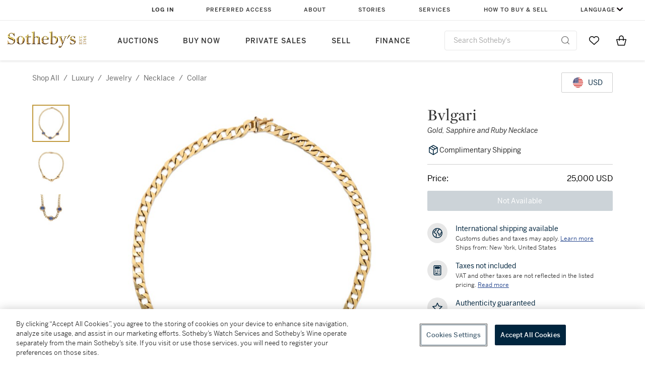

--- FILE ---
content_type: text/html; charset=utf-8
request_url: https://www.sothebys.com/en/buy/pdp/luxury/jewelry/necklace/collar/_bvlgari-gold-sapphire-and-ruby-necklace-a15e
body_size: 11681
content:
<!DOCTYPE html><html><head><meta charSet="utf-8"/><title>Bvlgari Vintage Gold, Sapphire And Ruby Necklace Available For Immediate Sale At Sotheby’s</title><meta name="viewport" content="initial-scale=1.0, width=device-width"/><meta name="robots" content="index,follow"/><meta name="description" content="Easy Checkout On Bvlgari Vintage Gold, Sapphire And Ruby Necklace Plus Shop Our New Arrivals, New Items Added Daily"/><link rel="canonical" href="https://marketplace.prod.sothelabs.com/en/buy/_pdp/luxury/jewelry/necklace/collar"/><script type="application/ld+json">{
            "@context": "https://schema.org/",
            "@type": "Product",
            "name": "Gold, Sapphire and Ruby Necklace",
            "category": "Necklace",
            "image": ["https://sothebys-md.brightspotcdn.com/5d/1a/92bbaa7747bdadeb759b0587ddcf/gold-sapphire-and-ruby-necklace.jpg","https://sothebys-md.brightspotcdn.com/da/aa/0f55e7194971b9bf8329d9c6b2ef/2954marketplace-cfcwh-02.jpg","https://sothebys-md.brightspotcdn.com/72/db/04e6d4d043f49f9526279ff7868a/2954marketplace-cfcwh-03.jpg"],
            "description": "Composed of 3 cabochon sapphires, accented by rubies.18 karat yellow goldSigned BulgariItalianTotal weight 52.93 gramsLength 16½ inches",
            "brand": {
              "@type": "Brand",
              "name": "Bvlgari"
            },
            "url": "https://marketplace.prod.sothelabs.com/en/buy/pdp/luxury/jewelry/necklace/collar/_bvlgari-gold-sapphire-and-ruby-necklace-a15e",
            "offers":  {
                "@type": "Offer",
                "priceCurrency": "USD",
                "price": "25000",
                "availability": "https://schema.org/OutOfStock",
                "url": "https://marketplace.prod.sothelabs.com/en/buy/pdp/luxury/jewelry/necklace/collar/_bvlgari-gold-sapphire-and-ruby-necklace-a15e"
            }
          }</script><meta name="next-head-count" content="7"/><link href="https://www.sothebys.com/favicon-32x32.png" rel="icon" sizes="32x32"/><link href="https://www.sothebys.com/etc/designs/sothebys/sothebys/img/icons/favicon.ico" rel="icon" type="image/x-icon" sizes="any"/><link rel="stylesheet" href="https://cloud.typography.com/7464678/7556412/css/fonts.css"/><script>window.TIER = "prod"</script><script>window.ALGOLIA_APP_ID = "KAR1UEUPJD"</script><script>window.ALGOLIA_INDEX_NAME = "prod_product_items"</script><script>window.GRAPHQL_URL = "https://graph.prod.sothelabs.com/graphql"</script><script>window.AUTH_0_CLIENT_ID = "KbkTzYmdjIoWEEyEzNtyqC84EIF5Nli3"</script><script>window.AUTH_0_DOMAIN = "accounts.sothebys.com"</script><script>window.AUTH_0_AUDIENCE = "https://customer.api.sothebys.com"</script><script>window.AUTH_0_REDIRECT_URI = "https://www.sothebys.com/en/buy"</script><script>window.CART_URL = "https://www.sothebys.com/en/bag"</script><script>window.CHECKOUT_URL = "https://www.sothebys.com/en/checkout"</script><script>window.DAM_URL = "https://dam.sothebys.com"</script><script>window.AEM_LOGIN_URL = "https://www.sothebys.com/api/auth0login?lang=en&forceLogin=Y&resource="</script><script>window.AEM_REGISTER_URL = "https://www.sothebys.com/api/auth0login?lang=en&forceLogin=Y&tab=signup&resource="</script><script>window.SEGMENT_WRITE_KEY = "3DPSfpG4OjRBGEMqXhG0ZZsFghihTZso"</script><script>window.AUTH_0_TENANT = "sothebys.auth0.com"</script><script>window.GITHASH = ""</script><script>window.ONETRUST_KEY = "7754d653-fe9e-40b1-b526-f0bb1a6ea107"</script><script>window.URL_STB_GLOBAL = "https://www.sothebys.com/etc/designs/shared/js/stb-global.js"</script><script>window.GOOGLE_OPTIMIZE_SRC = "https://www.googleoptimize.com/optimize.js?id=OPT-5SKT33W"</script><script src="https://cdn-ukwest.onetrust.com/scripttemplates/otSDKStub.js" data-domain-script="7754d653-fe9e-40b1-b526-f0bb1a6ea107"></script><script src="https://www.sothebys.com/etc/designs/shared/js/stb-global.js"></script><script type="text/javascript">
              !(function () {
                var analytics = (window.analytics = window.analytics || []);
                if (!analytics.initialize)
                  if (analytics.invoked)
                    window.console &&
                      console.error &&
                      console.error("Segment snippet included twice.");
                  else {
                    analytics.invoked = !0;
                    analytics.methods = [
                      "trackSubmit",
                      "trackClick",
                      "trackLink",
                      "trackForm",
                      "pageview",
                      "identify",
                      "reset",
                      "group",
                      "track",
                      "ready",
                      "alias",
                      "debug",
                      "page",
                      "once",
                      "off",
                      "on",
                      "addSourceMiddleware",
                      "addIntegrationMiddleware",
                      "setAnonymousId",
                      "addDestinationMiddleware",
                      "user",
                    ];
                    analytics.factory = function (t) {
                      return function () {
                        var e = Array.prototype.slice.call(arguments);
                        e.unshift(t);
                        analytics.push(e);
                        return analytics;
                      };
                    };
                    for (var t = 0; t < analytics.methods.length; t++) {
                      var e = analytics.methods[t];
                      analytics[e] = analytics.factory(e);
                    }
                    analytics.load = function (t, e) {
                      var n = document.createElement("script");
                      n.type = "text/javascript";
                      n.async = !0;
                      n.src =
                        "https://cdn.segment.com/analytics.js/v1/" + t + "/analytics.min.js";
                      var a = document.getElementsByTagName("script")[0];
                      a.parentNode.insertBefore(n, a);
                      analytics._loadOptions = e;
                    };
                    analytics.SNIPPET_VERSION = "4.1.0";
                  }
              })();
              </script><script type="text/javascript">
              window.OptanonWrapper = function() {
                if (window.SothebysShared) {
                  window.SothebysShared.findSegmentIntegrations("3DPSfpG4OjRBGEMqXhG0ZZsFghihTZso").then(
                    function (integrations) {
                      analytics.load("3DPSfpG4OjRBGEMqXhG0ZZsFghihTZso", { integrations: integrations });
                      window.addEventListener("OTConsentApplied", onOneTrustChanged);
                    }
                  );

                  function onOneTrustChanged() {
                    window.location.reload();
                  }
                }
              }
            </script><link rel="preconnect" href="https://use.typekit.net" crossorigin /><link rel="preload" href="/static/marketplace/_next/static/css/27c1ea3a08c134db.css" as="style"/><link rel="stylesheet" href="/static/marketplace/_next/static/css/27c1ea3a08c134db.css" data-n-g=""/><link rel="preload" href="/static/marketplace/_next/static/css/98717bc1d3ffa8e7.css" as="style"/><link rel="stylesheet" href="/static/marketplace/_next/static/css/98717bc1d3ffa8e7.css" data-n-p=""/><noscript data-n-css=""></noscript><script defer="" nomodule="" src="/static/marketplace/_next/static/chunks/polyfills-c67a75d1b6f99dc8.js"></script><script src="/static/marketplace/_next/static/chunks/webpack-0d70103c1a2eb3a9.js" defer=""></script><script src="/static/marketplace/_next/static/chunks/framework-ae21ad775aa06ad1.js" defer=""></script><script src="/static/marketplace/_next/static/chunks/main-8489e4861e983d6d.js" defer=""></script><script src="/static/marketplace/_next/static/chunks/pages/_app-4ded124db2fd077c.js" defer=""></script><script src="/static/marketplace/_next/static/chunks/abd0648f-0e3276edf9ff474c.js" defer=""></script><script src="/static/marketplace/_next/static/chunks/57579582-e5fe6722523810a0.js" defer=""></script><script src="/static/marketplace/_next/static/chunks/8725e4de-ada2796dcd52437a.js" defer=""></script><script src="/static/marketplace/_next/static/chunks/9e82d048-b654b5e362d0177a.js" defer=""></script><script src="/static/marketplace/_next/static/chunks/276-b3cbbaee81db8ac5.js" defer=""></script><script src="/static/marketplace/_next/static/chunks/326-9fabb794ea4065ca.js" defer=""></script><script src="/static/marketplace/_next/static/chunks/495-5e1160d1759326f8.js" defer=""></script><script src="/static/marketplace/_next/static/chunks/pages/ProductDetailPage-2631391eafd64209.js" defer=""></script><script src="/static/marketplace/_next/static/fswmAUG2gui8m8VL_btab/_buildManifest.js" defer=""></script><script src="/static/marketplace/_next/static/fswmAUG2gui8m8VL_btab/_ssgManifest.js" defer=""></script><style data-href="https://use.typekit.net/dfs5lfh.css">@import url("https://p.typekit.net/p.css?s=1&k=dfs5lfh&ht=tk&f=30808.30809.30810.30811.30812.30813.30814.30816.30830&a=5277582&app=typekit&e=css");@font-face{font-family:"benton-sans";src:url("https://use.typekit.net/af/21f23e/00000000000000003b9b2cf1/27/l?primer=7cdcb44be4a7db8877ffa5c0007b8dd865b3bbc383831fe2ea177f62257a9191&fvd=n3&v=3") format("woff2"),url("https://use.typekit.net/af/21f23e/00000000000000003b9b2cf1/27/d?primer=7cdcb44be4a7db8877ffa5c0007b8dd865b3bbc383831fe2ea177f62257a9191&fvd=n3&v=3") format("woff"),url("https://use.typekit.net/af/21f23e/00000000000000003b9b2cf1/27/a?primer=7cdcb44be4a7db8877ffa5c0007b8dd865b3bbc383831fe2ea177f62257a9191&fvd=n3&v=3") format("opentype");font-display:auto;font-style:normal;font-weight:300;font-stretch:normal}@font-face{font-family:"benton-sans";src:url("https://use.typekit.net/af/18cbc5/00000000000000003b9b2cf2/27/l?primer=7cdcb44be4a7db8877ffa5c0007b8dd865b3bbc383831fe2ea177f62257a9191&fvd=i3&v=3") format("woff2"),url("https://use.typekit.net/af/18cbc5/00000000000000003b9b2cf2/27/d?primer=7cdcb44be4a7db8877ffa5c0007b8dd865b3bbc383831fe2ea177f62257a9191&fvd=i3&v=3") format("woff"),url("https://use.typekit.net/af/18cbc5/00000000000000003b9b2cf2/27/a?primer=7cdcb44be4a7db8877ffa5c0007b8dd865b3bbc383831fe2ea177f62257a9191&fvd=i3&v=3") format("opentype");font-display:auto;font-style:italic;font-weight:300;font-stretch:normal}@font-face{font-family:"benton-sans";src:url("https://use.typekit.net/af/f7a7fa/00000000000000003b9b2cf4/27/l?primer=7cdcb44be4a7db8877ffa5c0007b8dd865b3bbc383831fe2ea177f62257a9191&fvd=n4&v=3") format("woff2"),url("https://use.typekit.net/af/f7a7fa/00000000000000003b9b2cf4/27/d?primer=7cdcb44be4a7db8877ffa5c0007b8dd865b3bbc383831fe2ea177f62257a9191&fvd=n4&v=3") format("woff"),url("https://use.typekit.net/af/f7a7fa/00000000000000003b9b2cf4/27/a?primer=7cdcb44be4a7db8877ffa5c0007b8dd865b3bbc383831fe2ea177f62257a9191&fvd=n4&v=3") format("opentype");font-display:auto;font-style:normal;font-weight:400;font-stretch:normal}@font-face{font-family:"benton-sans";src:url("https://use.typekit.net/af/b7cb43/00000000000000003b9b2cf3/27/l?primer=7cdcb44be4a7db8877ffa5c0007b8dd865b3bbc383831fe2ea177f62257a9191&fvd=i4&v=3") format("woff2"),url("https://use.typekit.net/af/b7cb43/00000000000000003b9b2cf3/27/d?primer=7cdcb44be4a7db8877ffa5c0007b8dd865b3bbc383831fe2ea177f62257a9191&fvd=i4&v=3") format("woff"),url("https://use.typekit.net/af/b7cb43/00000000000000003b9b2cf3/27/a?primer=7cdcb44be4a7db8877ffa5c0007b8dd865b3bbc383831fe2ea177f62257a9191&fvd=i4&v=3") format("opentype");font-display:auto;font-style:italic;font-weight:400;font-stretch:normal}@font-face{font-family:"benton-sans";src:url("https://use.typekit.net/af/8548ea/00000000000000003b9b2cf6/27/l?primer=7cdcb44be4a7db8877ffa5c0007b8dd865b3bbc383831fe2ea177f62257a9191&fvd=i5&v=3") format("woff2"),url("https://use.typekit.net/af/8548ea/00000000000000003b9b2cf6/27/d?primer=7cdcb44be4a7db8877ffa5c0007b8dd865b3bbc383831fe2ea177f62257a9191&fvd=i5&v=3") format("woff"),url("https://use.typekit.net/af/8548ea/00000000000000003b9b2cf6/27/a?primer=7cdcb44be4a7db8877ffa5c0007b8dd865b3bbc383831fe2ea177f62257a9191&fvd=i5&v=3") format("opentype");font-display:auto;font-style:italic;font-weight:500;font-stretch:normal}@font-face{font-family:"benton-sans";src:url("https://use.typekit.net/af/738ece/00000000000000003b9b2cf5/27/l?primer=7cdcb44be4a7db8877ffa5c0007b8dd865b3bbc383831fe2ea177f62257a9191&fvd=n5&v=3") format("woff2"),url("https://use.typekit.net/af/738ece/00000000000000003b9b2cf5/27/d?primer=7cdcb44be4a7db8877ffa5c0007b8dd865b3bbc383831fe2ea177f62257a9191&fvd=n5&v=3") format("woff"),url("https://use.typekit.net/af/738ece/00000000000000003b9b2cf5/27/a?primer=7cdcb44be4a7db8877ffa5c0007b8dd865b3bbc383831fe2ea177f62257a9191&fvd=n5&v=3") format("opentype");font-display:auto;font-style:normal;font-weight:500;font-stretch:normal}@font-face{font-family:"benton-sans";src:url("https://use.typekit.net/af/bb6c4e/00000000000000003b9b2cf8/27/l?primer=7cdcb44be4a7db8877ffa5c0007b8dd865b3bbc383831fe2ea177f62257a9191&fvd=n6&v=3") format("woff2"),url("https://use.typekit.net/af/bb6c4e/00000000000000003b9b2cf8/27/d?primer=7cdcb44be4a7db8877ffa5c0007b8dd865b3bbc383831fe2ea177f62257a9191&fvd=n6&v=3") format("woff"),url("https://use.typekit.net/af/bb6c4e/00000000000000003b9b2cf8/27/a?primer=7cdcb44be4a7db8877ffa5c0007b8dd865b3bbc383831fe2ea177f62257a9191&fvd=n6&v=3") format("opentype");font-display:auto;font-style:normal;font-weight:600;font-stretch:normal}@font-face{font-family:"benton-sans";src:url("https://use.typekit.net/af/343e47/00000000000000003b9b2cf9/27/l?primer=7cdcb44be4a7db8877ffa5c0007b8dd865b3bbc383831fe2ea177f62257a9191&fvd=n7&v=3") format("woff2"),url("https://use.typekit.net/af/343e47/00000000000000003b9b2cf9/27/d?primer=7cdcb44be4a7db8877ffa5c0007b8dd865b3bbc383831fe2ea177f62257a9191&fvd=n7&v=3") format("woff"),url("https://use.typekit.net/af/343e47/00000000000000003b9b2cf9/27/a?primer=7cdcb44be4a7db8877ffa5c0007b8dd865b3bbc383831fe2ea177f62257a9191&fvd=n7&v=3") format("opentype");font-display:auto;font-style:normal;font-weight:700;font-stretch:normal}@font-face{font-family:"benton-sans-compressed";src:url("https://use.typekit.net/af/464eed/00000000000000003b9b2d08/27/l?primer=7cdcb44be4a7db8877ffa5c0007b8dd865b3bbc383831fe2ea177f62257a9191&fvd=n6&v=3") format("woff2"),url("https://use.typekit.net/af/464eed/00000000000000003b9b2d08/27/d?primer=7cdcb44be4a7db8877ffa5c0007b8dd865b3bbc383831fe2ea177f62257a9191&fvd=n6&v=3") format("woff"),url("https://use.typekit.net/af/464eed/00000000000000003b9b2d08/27/a?primer=7cdcb44be4a7db8877ffa5c0007b8dd865b3bbc383831fe2ea177f62257a9191&fvd=n6&v=3") format("opentype");font-display:auto;font-style:normal;font-weight:600;font-stretch:normal}.tk-benton-sans{font-family:"benton-sans",sans-serif}.tk-benton-sans-compressed{font-family:"benton-sans-compressed",sans-serif}</style></head><body><div data-sothebys-component-url="https://shared.sothebys.com/syndicate?pageComponent=header"></div><div id="__next"><div class="offer_banner_hiddenContainer__TstSl "><div class="  "></div></div><div class="gridContainer"><div class="gridContent ProductDetailPage_gridContent__00dkJ"><div class="colSmallSpan4 colMediumSpan6 colMediumStart2 colXLargeSpan12 colXLargeStart1 ProductDetailPage_topRow__uuVM_"><div class="ProductDetailPage_hierarchyContainer__AiPHw"><span class="hierarchy_container__El85X"><span class="hierarchy_link__2lDpZ"><a class="link_linkStyles__Flsyy" href="/en/buy/shop-all">Shop All</a></span><p class="hierarchy_divider__X3ep0">/</p></span><span class="hierarchy_container__El85X"><p class="hierarchy_activeItem__Guppf">luxury</p><p class="hierarchy_divider__X3ep0">/</p></span><span class="hierarchy_container__El85X"><p class="hierarchy_activeItem__Guppf">jewelry</p><p class="hierarchy_divider__X3ep0">/</p></span><span class="hierarchy_container__El85X"><p class="hierarchy_activeItem__Guppf">necklace</p><p class="hierarchy_divider__X3ep0">/</p></span><span class="hierarchy_container__El85X"><p class="hierarchy_activeItem__Guppf">collar</p></span></div><div class="ProductDetailPage_currencyContainer__MYDkF"><button type="button" aria-disabled="false" class="currency_converter_selectedCurrencyButtonPDP__JKXEk button-module_buttonRegular__6-2hG button-module_button__RiZd- button-module_buttonSecondary__Svb9S" aria-label="undefined currency chosen, select display currency..."><div class="currency_converter_selectedCurrencyButtonContainer__W7ygu"><p class="label-module_label14Medium__uD9e-">USD</p></div></button><div></div></div></div><div class="colSmallSpan4 colMediumSpan6 colMediumStart2 colXLargeSpan8 colXLargeStart1 media_media__7OCbe"><div class="carousel_carouselContent__cCYg7 
           
          
        "><div class="thumbnail_bar_thumbnails__uj54f "><div class="thumbnail_bar_thumbnailsScrollBar___u6Zs"><div class="thumbnail_bar_thumbnailsWrapper__0Bx7T"><div class="thumbnail_bar_tabBar__eF9Dy " role="tablist"></div></div></div><div></div><div class="thumbnail_bar_arrowsWrapper__dGeBw"></div></div><div class="colSmallSpan6 colMediumSpan5 colSmallSpan4 colXLargeSpan7 carousel_wrapper__LQe2h"><div class="carousel_carouselContainer__SX7DL 
              
            "><div class="carousel_carouselSlot__mC5fl 
          carousel_active__ooWNk
        "><img class="carousel_mainImage__KNh2W 
            carousel_zoomOut__djGqs
            
          " src="https://sothebys-md.brightspotcdn.com/dims4/default/3c6861e/2147483647/strip/true/crop/4800x4800+0+0/resize/800x800!/quality/90/?url=http%3A%2F%2Fsothebys-brightspot.s3.amazonaws.com%2Fmedia-desk%2F5d%2F1a%2F92bbaa7747bdadeb759b0587ddcf%2Fgold-sapphire-and-ruby-necklace.jpg" alt="Cover image 0"/></div><div class="carousel_carouselSlot__mC5fl 
          
        "><img class="carousel_mainImage__KNh2W 
            carousel_zoomOut__djGqs
            
          " src="https://sothebys-md.brightspotcdn.com/dims4/default/fd3799e/2147483647/strip/true/crop/4800x4800+0+0/resize/800x800!/quality/90/?url=http%3A%2F%2Fsothebys-brightspot.s3.amazonaws.com%2Fmedia-desk%2Fda%2Faa%2F0f55e7194971b9bf8329d9c6b2ef%2F2954marketplace-cfcwh-02.jpg" alt="Cover image 0"/></div><div class="carousel_carouselSlot__mC5fl 
          
        "><img class="carousel_mainImage__KNh2W 
            carousel_zoomOut__djGqs
            
          " src="https://sothebys-md.brightspotcdn.com/dims4/default/74a41d9/2147483647/strip/true/crop/4800x4800+0+0/resize/800x800!/quality/90/?url=http%3A%2F%2Fsothebys-brightspot.s3.amazonaws.com%2Fmedia-desk%2F72%2Fdb%2F04e6d4d043f49f9526279ff7868a%2F2954marketplace-cfcwh-03.jpg" alt="Cover image 0"/></div></div></div></div></div><div class="colSmallSpan4 colMediumSpan6 colMediumStart2 colXLargeSpan4 colXLargeStart9 ProductDetailPage_info__0_wVb"><div class="information_pdp_stickyInfo__s5YCy"><div class="information_pdp_infoWrap__JrUJQ"><div><div class="information_pdp_itemInfo__q7O51"><div class="information_pdp_detailsGrid__ukjiD"><h1 class="headline-module_headline32Regular__pMgbY">Bvlgari</h1><p class="subhead-module_subheadS__I82YK information_pdp_italicized__6za2S">Gold, Sapphire and Ruby Necklace</p></div><div class="information_pdp_complimentaryShipping__7MxS3"><svg width="24" height="24" fill="currentColor" xmlns="http://www.w3.org/2000/svg" class="information_pdp_complimentaryShippingIcon__XNb4C"><path fill-rule="evenodd" clip-rule="evenodd" d="M3.621 6.789a.75.75 0 0 0-.371.646v9.135a.75.75 0 0 0 .371.647l7.995 4.68a.75.75 0 0 0 .765-.004l8.005-4.8a.75.75 0 0 0 .364-.642V7.316a.75.75 0 0 0-.378-.651l-7.995-4.566a.75.75 0 0 0-.751.004L3.62 6.789Zm4.462-.875-2.65 1.55 6.56 3.676 2.65-1.538-6.56-3.688Zm1.5-.878 6.566 3.692 2.387-1.385-6.527-3.727-2.427 1.42ZM4.75 16.141V8.8l6.5 3.64v7.504l-6.5-3.804Zm14.5-.115-6.5 3.898v-7.49l6.5-3.772v7.364Z"></path></svg><p class="label-module_label14Medium__uD9e- information_pdp_complimentaryShippingText__91Zhy">Complimentary Shipping</p></div></div><div></div><div class="my_active_offer_hiddenContainer__xbIZt "></div><div><div class="information_pdp_priceRow__wwkqL"><p class="label-module_label16Medium__Z4VRX">Price:</p><p class="label-module_label16Medium__Z4VRX"></p></div></div><div class=""><div class="information_pdp_buyNowWrapper__YcfGQ"><button type="button" aria-disabled="false" class="add_to_bag_button_ctaButton__mWKzF button-module_buttonLarge__dZdJ6 button-module_button__RiZd- button-module_buttonPrimaryNavy__gutLQ button-module_buttonPrimary__tlsxX"><span class="add_to_bag_button_animated__muqui">Not Available</span></button></div></div></div></div><div class="information_pdp_moreInfoWrapper__KoW_n"><div class="template_info_container__4c9Xw"><div class="template_info_iconBlock__NTKQl"><svg width="24" height="24" fill="currentColor" xmlns="http://www.w3.org/2000/svg"><path d="M21.868 10.454c-.004-.032.002-.063-.007-.096-.002-.009-.009-.014-.011-.023a10.01 10.01 0 0 0-4.598-6.83c-.05-.035-.097-.072-.155-.094A9.93 9.93 0 0 0 12 2C6.486 2 2 6.486 2 12s4.486 10 10 10 10-4.486 10-10c0-.527-.053-1.041-.132-1.546Zm-1.601-.4c-1.895.686-2.235 1.653-2.442 2.827-.146.828-.283 1.611-1.673 2.599-.316.225-.508.301-.603.326-.147-.403.048-1.635.248-1.97.334-.537.285-.972.184-1.24-.264-.707-1.048-.949-1.878-1.205-.661-.204-1.484-.458-1.516-.843-.12-1.442.267-1.658.715-1.908.433-.242 1.236-.69.9-1.977.195-.022.43-.072.651-.211.222-.139.357-.348.514-.588.334-.516.663-.905 1.273-.977a8.524 8.524 0 0 1 3.627 5.167ZM3.5 12c0-3.548 2.187-6.591 5.282-7.863l.016.027-.007.015c-.484.933-.359 1.518-.083 2-.369.354-1.42 1.068-3.148 2.141a1.49 1.49 0 0 0-.465.401c-.601.827-.614 2.157-.25 2.88.294.583.759.649.945.651 1.551.015 1.781.498 2.047 1.058.174.368.392.826.922 1.06.933.411 1.109.614 1.125.572-.017.085-.15.315-.248.483-.472.812-1.22 2.109-.766 4.471C5.729 18.645 3.5 15.581 3.5 12Zm8.5 8.5c-.502 0-.992-.052-1.471-.136-.672-2.314-.055-3.397.403-4.185.29-.499.589-1.015.387-1.637-.216-.663-.938-1.098-1.94-1.537-.044-.039-.13-.22-.187-.339-.413-.87-1.026-1.797-3.059-1.904-.06-.298-.054-.846.138-1.117l.101-.065c3.184-1.976 3.767-2.52 3.901-3.155.097-.457-.123-.778-.24-.95-.083-.121-.128-.188.088-.605.267-.514.244-.881.119-1.185A8.517 8.517 0 0 1 12 3.5a8.44 8.44 0 0 1 2.948.538c-.405.345-.669.746-.84 1.01l-.082.126-.126.01c-.28.02-.749.052-1.052.479-.309.436-.207.985-.103 1.362.026.096.034.156.043.174-.05.036-.145.09-.218.13-.812.454-1.664 1.123-1.479 3.344.116 1.395 1.534 1.832 2.569 2.151.258.079.618.19.823.288-.38.703-.903 2.937.063 3.847.208.196.506.362.915.362.404 0 .916-.162 1.559-.619 1.893-1.344 2.118-2.626 2.283-3.562.129-.731.221-1.168 1.176-1.568.007.143.022.283.022.427C20.5 16.687 16.687 20.5 12 20.5Z"></path></svg></div><div class="template_info_description__QxSj8"><p class="label-module_label14Medium__uD9e-">International shipping available</p><p class="paragraph-module_paragraph12Regular__8IyUe">Customs duties and taxes may apply.<!-- --> <button aria-label="Customs duties and taxes may apply. Learn more..."><p class="paragraph-module_paragraph12Regular__8IyUe">Learn more</p></button></p><p class="paragraph-module_paragraph12Regular__8IyUe">Ships from: New York, United States</p></div></div><div class="template_info_container__4c9Xw"><div class="template_info_iconBlock__NTKQl"><svg width="24" height="24" fill="none" xmlns="http://www.w3.org/2000/svg"><rect x="7.5" y="5" width="9" height="3.5" rx="0.5" fill="#00253E"></rect><rect x="7.5" y="5" width="9" height="3.5" rx="0.5" stroke="#00253E"></rect><circle cx="12" cy="11.5" r="1" fill="#00253E"></circle><circle cx="12" cy="14.75" r="1" fill="#00253E"></circle><circle cx="15.5" cy="11.5" r="1" fill="#00253E"></circle><circle cx="15.5" cy="14.75" r="1" fill="#00253E"></circle><circle cx="15.5" cy="18" r="1" fill="#00253E"></circle><circle cx="8.5" cy="11.5" r="1" fill="#00253E"></circle><circle cx="8.5" cy="14.75" r="1" fill="#00253E"></circle><rect x="5.25" y="2.75" width="13.5" height="18.5" rx="1.25" stroke="#00253E" stroke-width="1.5"></rect><path fill-rule="evenodd" clip-rule="evenodd" d="M8.368 19c-.48 0-.868-.448-.868-1s.389-1 .868-1h3.764c.48 0 .868.448.868 1s-.389 1-.868 1H8.368Z" fill="#00253E"></path></svg></div><div class="template_info_description__QxSj8"><p class="label-module_label14Medium__uD9e-">Taxes not included</p><p class="paragraph-module_paragraph12Regular__8IyUe">VAT and other taxes are not reflected in the listed pricing.<!-- --> <a href="https://help.sothebys.com/en/support/solutions/articles/44002430313-what-taxes-do-i-pay-on-my-purchase-" target="_blank" rel="noopener noreferrer" aria-label=" VAT and other taxes are not reflected in the listed pricing. Read More">Read more</a></p></div></div><div class="template_info_container__4c9Xw"><div class="template_info_iconBlock__NTKQl"><svg width="24" height="24" fill="currentColor" xmlns="http://www.w3.org/2000/svg"><path d="M17.717 21.528a.75.75 0 0 1-.361-.093L12 18.491l-5.355 2.944a.75.75 0 0 1-1.098-.798l1.145-6.003-4.456-4.183a.75.75 0 0 1 .42-1.29l6.064-.766 2.602-5.53c.248-.525 1.109-.525 1.357 0l2.602 5.53 6.063.766a.751.751 0 0 1 .42 1.291l-4.455 4.184 1.145 6.003a.75.75 0 0 1-.737.89ZM12 16.885c.124 0 .249.031.361.093l4.32 2.375-.924-4.842a.75.75 0 0 1 .223-.688l3.594-3.375-4.89-.617a.748.748 0 0 1-.585-.425L12 4.946l-2.099 4.46a.748.748 0 0 1-.585.425l-4.89.618 3.594 3.375a.751.751 0 0 1 .223.688l-.924 4.842 4.32-2.375a.737.737 0 0 1 .361-.094Z"></path></svg></div><div class="template_info_description__QxSj8"><p class="label-module_label14Medium__uD9e-">Authenticity guaranteed</p><p class="paragraph-module_paragraph12Regular__8IyUe">We guarantee the authenticity of this item.<!-- --> <button tabindex="0" aria-label="We guarantee the authenticity of this item. Read more here...."><p class="paragraph-module_paragraph12Regular__8IyUe">Read more here</p></button></p></div></div></div></div></div><div class="colSmallSpan4 colMediumSpan6 colMediumStart2 colXLargeSpan7 colXLargeStart2 ProductDetailPage_details__8PS7a"><div class="ProductDetailPage_mobileDividerLine__z2Tkf"></div><div class="accordion_accordion__wSaPg"><div class="accordion_header__KNxGF"><p class="subhead-module_subheadXl__C5wRC accordion_title__AZS6_">Details</p><div class="accordion_description__o3Qg0"><img src="[data-uri]" alt="Up arrow"/></div></div><div class="accordion_body__hE7ic"><div class="subsection_pdp_section__Is_ay"><p class="subhead-module_subheadM__8x5KF subsection_pdp_subtitle__ZllPq">Description</p><span><div class="inner_html_innerHtml__w7kH9"><p>Composed of 3 cabochon sapphires, accented by rubies.</p><ul><li>18 karat yellow gold</li><li>Signed Bulgari</li><li>Italian</li><li>Total weight 52.93 grams</li><li>Length 16½ inches</li></ul><p><br></p></div></span></div><div class="subsection_pdp_section__Is_ay"><p class="subhead-module_subheadM__8x5KF subsection_pdp_subtitle__ZllPq">Condition Report</p><span><div class="condition_report_overallWrapper__WAqOI"><div class="condition_report_list__cOpfQ"><div class="condition_report_item__CyPiR ">Revive</div><div class="condition_report_item__CyPiR ">Fair</div><div class="condition_report_item__CyPiR ">Good</div><div class="condition_report_item__CyPiR condition_report_active__OFNVs"><img src="[data-uri]" alt="Star icon"/>Very Good</div><div class="condition_report_item__CyPiR ">Like New</div></div></div></span></div><div class="subsection_pdp_section__Is_ay"><p class="subhead-module_subheadM__8x5KF subsection_pdp_subtitle__ZllPq">Necklace Type</p><span><ul><li class="genericMetadata_listValues__pX6vB"><p class="paragraph-module_paragraph14Regular__Zfr98">Collar</p></li></ul></span></div><div class="subsection_pdp_section__Is_ay"><p class="subhead-module_subheadM__8x5KF subsection_pdp_subtitle__ZllPq">Materials</p><span><ul><li class="genericMetadata_listValues__pX6vB"><p class="paragraph-module_paragraph14Regular__Zfr98">Yellow Gold</p></li><li class="genericMetadata_listValues__pX6vB">, <p class="paragraph-module_paragraph14Regular__Zfr98">Sapphire</p></li><li class="genericMetadata_listValues__pX6vB">, <p class="paragraph-module_paragraph14Regular__Zfr98">Ruby</p></li></ul></span></div><div class="subsection_pdp_section__Is_ay"><p class="subhead-module_subheadM__8x5KF subsection_pdp_subtitle__ZllPq">Karat</p><span><div class="inner_html_innerHtml__w7kH9">18</div></span></div><div class="subsection_pdp_section__Is_ay"><p class="subhead-module_subheadM__8x5KF subsection_pdp_subtitle__ZllPq">Gender</p><span><ul><li class="genericMetadata_listValues__pX6vB"><p class="paragraph-module_paragraph14Regular__Zfr98">Women&#x27;s</p></li></ul></span></div><div class="subsection_pdp_section__Is_ay"><p class="subhead-module_subheadM__8x5KF subsection_pdp_subtitle__ZllPq">Occasion</p><span><ul><li class="genericMetadata_listValues__pX6vB"><p class="paragraph-module_paragraph14Regular__Zfr98">Evening</p></li><li class="genericMetadata_listValues__pX6vB">, <p class="paragraph-module_paragraph14Regular__Zfr98">Party season</p></li><li class="genericMetadata_listValues__pX6vB">, <p class="paragraph-module_paragraph14Regular__Zfr98">Weekend</p></li></ul></span></div><div class="subsection_pdp_section__Is_ay"><p class="subhead-module_subheadM__8x5KF subsection_pdp_subtitle__ZllPq">Conditions of Business</p><span><p class="paragraph-module_paragraph14Regular__Zfr98">Please note that the cancellation right for EU/UK purchasers applies to this item. Please read Condition 19 of the Buy Now Marketplace Conditions of Business for buyers for more information. <a href="/en/marketplacebuyerterms" class="ProductDetailPage_externalLink__k53QP" target="_blank" rel="noopener noreferrer">Read more here</a>.</p></span></div></div></div></div><div class="ProductDetailPage_recommendations__RJB4i"></div></div></div></div><div id="modal"></div><script id="__NEXT_DATA__" type="application/json">{"props":{"pageProps":{"key":"UmV0YWlsSXRlbV81NjdlMjM0Zi0yYzBmLTRlMWMtOTRlMS1hZjMwNWYyNTJmMDM=","retailItem":{"id":"UmV0YWlsSXRlbV81NjdlMjM0Zi0yYzBmLTRlMWMtOTRlMS1hZjMwNWYyNTJmMDM=","retailItemId":"567e234f-2c0f-4e1c-94e1-af305f252f03","sku":"CKNG3","guaranteeLine":"\u003cp\u003eBvlgari\u003c/p\u003e","catalogueNote":null,"itemInLoggedInCart":false,"isAvailable":false,"condition":{"overall":4,"notes":null},"description":"\u003cp\u003eComposed of 3 cabochon sapphires, accented by rubies.\u003c/p\u003e\u003cul\u003e\u003cli\u003e18 karat yellow gold\u003c/li\u003e\u003cli\u003eSigned Bulgari\u003c/li\u003e\u003cli\u003eItalian\u003c/li\u003e\u003cli\u003eTotal weight 52.93 grams\u003c/li\u003e\u003cli\u003eLength 16½ inches\u003c/li\u003e\u003c/ul\u003e\u003cp\u003e\u003cbr\u003e\u003c/p\u003e","attribution":null,"isOwned":false,"creators":[{"displayName":"Bvlgari"}],"config":{"offerEnabled":false,"enquireEnabled":false,"buyNowEnabled":true,"managerEmail":null},"category":[{"name":"Luxury","categoryId":4},{"name":"Jewelry","categoryId":2}],"department":{"title":"Jewelry"},"media":{"images":[{"title":"Gold-Sapphire-and-Ruby-Necklace.jpg","renditions":[{"url":"https://sothebys-md.brightspotcdn.com/5d/1a/92bbaa7747bdadeb759b0587ddcf/gold-sapphire-and-ruby-necklace.jpg","imageSize":"Original"},{"url":"https://sothebys-md.brightspotcdn.com/dims4/default/e33b1ed/2147483647/strip/true/crop/4800x4800+0+0/resize/4096x4096!/quality/90/?url=http%3A%2F%2Fsothebys-brightspot.s3.amazonaws.com%2Fmedia-desk%2F5d%2F1a%2F92bbaa7747bdadeb759b0587ddcf%2Fgold-sapphire-and-ruby-necklace.jpg","imageSize":"ExtraExtraLarge"},{"url":"https://sothebys-md.brightspotcdn.com/dims4/default/e54222c/2147483647/strip/true/crop/4800x4800+0+0/resize/1024x1024!/quality/90/?url=http%3A%2F%2Fsothebys-brightspot.s3.amazonaws.com%2Fmedia-desk%2F5d%2F1a%2F92bbaa7747bdadeb759b0587ddcf%2Fgold-sapphire-and-ruby-necklace.jpg","imageSize":"Large"},{"url":"https://sothebys-md.brightspotcdn.com/dims4/default/281357d/2147483647/strip/true/crop/4800x4800+0+0/resize/2048x2048!/quality/90/?url=http%3A%2F%2Fsothebys-brightspot.s3.amazonaws.com%2Fmedia-desk%2F5d%2F1a%2F92bbaa7747bdadeb759b0587ddcf%2Fgold-sapphire-and-ruby-necklace.jpg","imageSize":"ExtraLarge"},{"url":"https://sothebys-md.brightspotcdn.com/dims4/default/4b8a317/2147483647/strip/true/crop/4800x4800+0+0/resize/385x385!/quality/90/?url=http%3A%2F%2Fsothebys-brightspot.s3.amazonaws.com%2Fmedia-desk%2F5d%2F1a%2F92bbaa7747bdadeb759b0587ddcf%2Fgold-sapphire-and-ruby-necklace.jpg","imageSize":"Small"},{"url":"https://sothebys-md.brightspotcdn.com/dims4/default/3c6861e/2147483647/strip/true/crop/4800x4800+0+0/resize/800x800!/quality/90/?url=http%3A%2F%2Fsothebys-brightspot.s3.amazonaws.com%2Fmedia-desk%2F5d%2F1a%2F92bbaa7747bdadeb759b0587ddcf%2Fgold-sapphire-and-ruby-necklace.jpg","imageSize":"Medium"},{"url":"https://sothebys-md.brightspotcdn.com/dims4/default/36992bd/2147483647/strip/true/crop/4800x4800+0+0/resize/150x150!/quality/90/?url=http%3A%2F%2Fsothebys-brightspot.s3.amazonaws.com%2Fmedia-desk%2F5d%2F1a%2F92bbaa7747bdadeb759b0587ddcf%2Fgold-sapphire-and-ruby-necklace.jpg","imageSize":"ExtraSmall"}]},{"title":"2954Marketplace_CFCWH_02.jpg","renditions":[{"url":"https://sothebys-md.brightspotcdn.com/da/aa/0f55e7194971b9bf8329d9c6b2ef/2954marketplace-cfcwh-02.jpg","imageSize":"Original"},{"url":"https://sothebys-md.brightspotcdn.com/dims4/default/095de6b/2147483647/strip/true/crop/4800x4800+0+0/resize/4096x4096!/quality/90/?url=http%3A%2F%2Fsothebys-brightspot.s3.amazonaws.com%2Fmedia-desk%2Fda%2Faa%2F0f55e7194971b9bf8329d9c6b2ef%2F2954marketplace-cfcwh-02.jpg","imageSize":"ExtraExtraLarge"},{"url":"https://sothebys-md.brightspotcdn.com/dims4/default/7496bc6/2147483647/strip/true/crop/4800x4800+0+0/resize/1024x1024!/quality/90/?url=http%3A%2F%2Fsothebys-brightspot.s3.amazonaws.com%2Fmedia-desk%2Fda%2Faa%2F0f55e7194971b9bf8329d9c6b2ef%2F2954marketplace-cfcwh-02.jpg","imageSize":"Large"},{"url":"https://sothebys-md.brightspotcdn.com/dims4/default/5746d4e/2147483647/strip/true/crop/4800x4800+0+0/resize/2048x2048!/quality/90/?url=http%3A%2F%2Fsothebys-brightspot.s3.amazonaws.com%2Fmedia-desk%2Fda%2Faa%2F0f55e7194971b9bf8329d9c6b2ef%2F2954marketplace-cfcwh-02.jpg","imageSize":"ExtraLarge"},{"url":"https://sothebys-md.brightspotcdn.com/dims4/default/8839d6d/2147483647/strip/true/crop/4800x4800+0+0/resize/385x385!/quality/90/?url=http%3A%2F%2Fsothebys-brightspot.s3.amazonaws.com%2Fmedia-desk%2Fda%2Faa%2F0f55e7194971b9bf8329d9c6b2ef%2F2954marketplace-cfcwh-02.jpg","imageSize":"Small"},{"url":"https://sothebys-md.brightspotcdn.com/dims4/default/fd3799e/2147483647/strip/true/crop/4800x4800+0+0/resize/800x800!/quality/90/?url=http%3A%2F%2Fsothebys-brightspot.s3.amazonaws.com%2Fmedia-desk%2Fda%2Faa%2F0f55e7194971b9bf8329d9c6b2ef%2F2954marketplace-cfcwh-02.jpg","imageSize":"Medium"},{"url":"https://sothebys-md.brightspotcdn.com/dims4/default/1b82ec0/2147483647/strip/true/crop/4800x4800+0+0/resize/150x150!/quality/90/?url=http%3A%2F%2Fsothebys-brightspot.s3.amazonaws.com%2Fmedia-desk%2Fda%2Faa%2F0f55e7194971b9bf8329d9c6b2ef%2F2954marketplace-cfcwh-02.jpg","imageSize":"ExtraSmall"}]},{"title":"2954Marketplace_CFCWH_03.jpg","renditions":[{"url":"https://sothebys-md.brightspotcdn.com/72/db/04e6d4d043f49f9526279ff7868a/2954marketplace-cfcwh-03.jpg","imageSize":"Original"},{"url":"https://sothebys-md.brightspotcdn.com/dims4/default/38fee15/2147483647/strip/true/crop/4800x4800+0+0/resize/4096x4096!/quality/90/?url=http%3A%2F%2Fsothebys-brightspot.s3.amazonaws.com%2Fmedia-desk%2F72%2Fdb%2F04e6d4d043f49f9526279ff7868a%2F2954marketplace-cfcwh-03.jpg","imageSize":"ExtraExtraLarge"},{"url":"https://sothebys-md.brightspotcdn.com/dims4/default/d892e73/2147483647/strip/true/crop/4800x4800+0+0/resize/1024x1024!/quality/90/?url=http%3A%2F%2Fsothebys-brightspot.s3.amazonaws.com%2Fmedia-desk%2F72%2Fdb%2F04e6d4d043f49f9526279ff7868a%2F2954marketplace-cfcwh-03.jpg","imageSize":"Large"},{"url":"https://sothebys-md.brightspotcdn.com/dims4/default/b08a226/2147483647/strip/true/crop/4800x4800+0+0/resize/2048x2048!/quality/90/?url=http%3A%2F%2Fsothebys-brightspot.s3.amazonaws.com%2Fmedia-desk%2F72%2Fdb%2F04e6d4d043f49f9526279ff7868a%2F2954marketplace-cfcwh-03.jpg","imageSize":"ExtraLarge"},{"url":"https://sothebys-md.brightspotcdn.com/dims4/default/2e82a11/2147483647/strip/true/crop/4800x4800+0+0/resize/385x385!/quality/90/?url=http%3A%2F%2Fsothebys-brightspot.s3.amazonaws.com%2Fmedia-desk%2F72%2Fdb%2F04e6d4d043f49f9526279ff7868a%2F2954marketplace-cfcwh-03.jpg","imageSize":"Small"},{"url":"https://sothebys-md.brightspotcdn.com/dims4/default/74a41d9/2147483647/strip/true/crop/4800x4800+0+0/resize/800x800!/quality/90/?url=http%3A%2F%2Fsothebys-brightspot.s3.amazonaws.com%2Fmedia-desk%2F72%2Fdb%2F04e6d4d043f49f9526279ff7868a%2F2954marketplace-cfcwh-03.jpg","imageSize":"Medium"},{"url":"https://sothebys-md.brightspotcdn.com/dims4/default/7188d07/2147483647/strip/true/crop/4800x4800+0+0/resize/150x150!/quality/90/?url=http%3A%2F%2Fsothebys-brightspot.s3.amazonaws.com%2Fmedia-desk%2F72%2Fdb%2F04e6d4d043f49f9526279ff7868a%2F2954marketplace-cfcwh-03.jpg","imageSize":"ExtraSmall"}]}]},"pricing":{"currency":"USD","listPrice":25000,"estimatedRetailPrice":null,"minOffer":17500},"propertyType":"PeerToPeer","saleDesignationLine":null,"title":"Gold, Sapphire and Ruby Necklace","objects":[{"objectTypeName":"Necklace","sothebysApproved":false,"provenance":null,"exhibition":null,"literature":null,"metadata":[{"value":{"__typename":"ObjectMetadataStringValues","stringValues":["Collar"]},"key":"Necklace Type"},{"value":{"__typename":"ObjectMetadataStringValue","stringValue":"Vintage"},"key":"Period - General"},{"value":{"__typename":"ObjectMetadataStringValues","stringValues":["Yellow Gold","Sapphire","Ruby"]},"key":"Materials"},{"value":{"__typename":"ObjectMetadataIntegerValue","integerValue":18},"key":"Karat"},{"value":{"__typename":"ObjectMetadataStringValues","stringValues":["Women's"]},"key":"Gender"},{"value":{"__typename":"ObjectMetadataStringValues","stringValues":["Evening","Party season","Weekend"]},"key":"Occasion"}],"dimensionMetadata":[]}],"tags":[{"tagLabel":"inventory:supply-dealer-gallery"}],"shipping":{"id":"UmV0YWlsSXRlbVNoaXBwaW5nXzU2N2UyMzRmLTJjMGYtNGUxYy05NGUxLWFmMzA1ZjI1MmYwMw==","retailItemId":"567e234f-2c0f-4e1c-94e1-af305f252f03","hasFreeShipping":false,"originAddress":{"city":"New York","state":"New York","countryISO":{"englishShortNameReadingOrder":"United States"}},"availableShippingDestinations":[{"id":"Q291bnRyeUlTTzMxNjZPbmVfQUk=","englishShortNameReadingOrder":"Anguilla"},{"id":"Q291bnRyeUlTTzMxNjZPbmVfQUc=","englishShortNameReadingOrder":"Antigua"},{"id":"Q291bnRyeUlTTzMxNjZPbmVfQVU=","englishShortNameReadingOrder":"Australia"},{"id":"Q291bnRyeUlTTzMxNjZPbmVfQVQ=","englishShortNameReadingOrder":"Austria"},{"id":"Q291bnRyeUlTTzMxNjZPbmVfQlM=","englishShortNameReadingOrder":"Bahamas"},{"id":"Q291bnRyeUlTTzMxNjZPbmVfQkg=","englishShortNameReadingOrder":"Bahrain"},{"id":"Q291bnRyeUlTTzMxNjZPbmVfQkI=","englishShortNameReadingOrder":"Barbados"},{"id":"Q291bnRyeUlTTzMxNjZPbmVfQkU=","englishShortNameReadingOrder":"Belgium"},{"id":"Q291bnRyeUlTTzMxNjZPbmVfQlo=","englishShortNameReadingOrder":"Belize"},{"id":"Q291bnRyeUlTTzMxNjZPbmVfQk0=","englishShortNameReadingOrder":"Bermuda"},{"id":"Q291bnRyeUlTTzMxNjZPbmVfQlE=","englishShortNameReadingOrder":"Bonaire"},{"id":"Q291bnRyeUlTTzMxNjZPbmVfVkc=","englishShortNameReadingOrder":"British Virgin Islands"},{"id":"Q291bnRyeUlTTzMxNjZPbmVfQk4=","englishShortNameReadingOrder":"Brunei"},{"id":"Q291bnRyeUlTTzMxNjZPbmVfQ0E=","englishShortNameReadingOrder":"Canada"},{"id":"Q291bnRyeUlTTzMxNjZPbmVfSFI=","englishShortNameReadingOrder":"Croatia"},{"id":"Q291bnRyeUlTTzMxNjZPbmVfQ1c=","englishShortNameReadingOrder":"Curaçao"},{"id":"Q291bnRyeUlTTzMxNjZPbmVfQ1o=","englishShortNameReadingOrder":"Czech Republic"},{"id":"Q291bnRyeUlTTzMxNjZPbmVfREs=","englishShortNameReadingOrder":"Denmark"},{"id":"Q291bnRyeUlTTzMxNjZPbmVfRE0=","englishShortNameReadingOrder":"Dominica"},{"id":"Q291bnRyeUlTTzMxNjZPbmVfRk8=","englishShortNameReadingOrder":"Faroe Islands"},{"id":"Q291bnRyeUlTTzMxNjZPbmVfRkk=","englishShortNameReadingOrder":"Finland"},{"id":"Q291bnRyeUlTTzMxNjZPbmVfRlI=","englishShortNameReadingOrder":"France"},{"id":"Q291bnRyeUlTTzMxNjZPbmVfUEY=","englishShortNameReadingOrder":"French Polynesia"},{"id":"Q291bnRyeUlTTzMxNjZPbmVfREU=","englishShortNameReadingOrder":"Germany"},{"id":"Q291bnRyeUlTTzMxNjZPbmVfR0k=","englishShortNameReadingOrder":"Gibraltar"},{"id":"Q291bnRyeUlTTzMxNjZPbmVfR1I=","englishShortNameReadingOrder":"Greece"},{"id":"Q291bnRyeUlTTzMxNjZPbmVfR0w=","englishShortNameReadingOrder":"Greenland"},{"id":"Q291bnRyeUlTTzMxNjZPbmVfR0Q=","englishShortNameReadingOrder":"Grenada"},{"id":"Q291bnRyeUlTTzMxNjZPbmVfR1U=","englishShortNameReadingOrder":"Guam"},{"id":"Q291bnRyeUlTTzMxNjZPbmVfSEs=","englishShortNameReadingOrder":"Hong Kong"},{"id":"Q291bnRyeUlTTzMxNjZPbmVfSFU=","englishShortNameReadingOrder":"Hungary"},{"id":"Q291bnRyeUlTTzMxNjZPbmVfSVM=","englishShortNameReadingOrder":"Iceland"},{"id":"Q291bnRyeUlTTzMxNjZPbmVfSUU=","englishShortNameReadingOrder":"Ireland"},{"id":"Q291bnRyeUlTTzMxNjZPbmVfSUw=","englishShortNameReadingOrder":"Israel"},{"id":"Q291bnRyeUlTTzMxNjZPbmVfSVQ=","englishShortNameReadingOrder":"Italy"},{"id":"Q291bnRyeUlTTzMxNjZPbmVfSk0=","englishShortNameReadingOrder":"Jamaica"},{"id":"Q291bnRyeUlTTzMxNjZPbmVfSlA=","englishShortNameReadingOrder":"Japan"},{"id":"Q291bnRyeUlTTzMxNjZPbmVfS1c=","englishShortNameReadingOrder":"Kuwait"},{"id":"Q291bnRyeUlTTzMxNjZPbmVfTEk=","englishShortNameReadingOrder":"Liechtenstein"},{"id":"Q291bnRyeUlTTzMxNjZPbmVfTFU=","englishShortNameReadingOrder":"Luxembourg"},{"id":"Q291bnRyeUlTTzMxNjZPbmVfTU8=","englishShortNameReadingOrder":"Macau"},{"id":"Q291bnRyeUlTTzMxNjZPbmVfTVk=","englishShortNameReadingOrder":"Malaysia"},{"id":"Q291bnRyeUlTTzMxNjZPbmVfTUg=","englishShortNameReadingOrder":"Marshall Islands"},{"id":"Q291bnRyeUlTTzMxNjZPbmVfTVU=","englishShortNameReadingOrder":"Mauritius"},{"id":"Q291bnRyeUlTTzMxNjZPbmVfTVg=","englishShortNameReadingOrder":"Mexico"},{"id":"Q291bnRyeUlTTzMxNjZPbmVfTUM=","englishShortNameReadingOrder":"Monaco"},{"id":"Q291bnRyeUlTTzMxNjZPbmVfTVM=","englishShortNameReadingOrder":"Montserrat"},{"id":"Q291bnRyeUlTTzMxNjZPbmVfTkw=","englishShortNameReadingOrder":"Netherlands"},{"id":"Q291bnRyeUlTTzMxNjZPbmVfTlo=","englishShortNameReadingOrder":"New Zealand"},{"id":"Q291bnRyeUlTTzMxNjZPbmVfTk8=","englishShortNameReadingOrder":"Norway"},{"id":"Q291bnRyeUlTTzMxNjZPbmVfUEc=","englishShortNameReadingOrder":"Papua New Guinea"},{"id":"Q291bnRyeUlTTzMxNjZPbmVfUEg=","englishShortNameReadingOrder":"Philippines"},{"id":"Q291bnRyeUlTTzMxNjZPbmVfUEw=","englishShortNameReadingOrder":"Poland"},{"id":"Q291bnRyeUlTTzMxNjZPbmVfUFQ=","englishShortNameReadingOrder":"Portugal"},{"id":"Q291bnRyeUlTTzMxNjZPbmVfUUE=","englishShortNameReadingOrder":"Qatar"},{"id":"Q291bnRyeUlTTzMxNjZPbmVfU0E=","englishShortNameReadingOrder":"Saudi Arabia"},{"id":"Q291bnRyeUlTTzMxNjZPbmVfU0M=","englishShortNameReadingOrder":"Seychelles"},{"id":"Q291bnRyeUlTTzMxNjZPbmVfU0c=","englishShortNameReadingOrder":"Singapore"},{"id":"Q291bnRyeUlTTzMxNjZPbmVfS1I=","englishShortNameReadingOrder":"South Korea"},{"id":"Q291bnRyeUlTTzMxNjZPbmVfRVM=","englishShortNameReadingOrder":"Spain"},{"id":"Q291bnRyeUlTTzMxNjZPbmVfQkw=","englishShortNameReadingOrder":"St. Barthelemy"},{"id":"Q291bnRyeUlTTzMxNjZPbmVfS04=","englishShortNameReadingOrder":"St. Kitts and Nevis"},{"id":"Q291bnRyeUlTTzMxNjZPbmVfTEM=","englishShortNameReadingOrder":"St. Lucia"},{"id":"Q291bnRyeUlTTzMxNjZPbmVfU1g=","englishShortNameReadingOrder":"St. Maarten/St. Martin"},{"id":"Q291bnRyeUlTTzMxNjZPbmVfVkM=","englishShortNameReadingOrder":"St. Vincent"},{"id":"Q291bnRyeUlTTzMxNjZPbmVfU0U=","englishShortNameReadingOrder":"Sweden"},{"id":"Q291bnRyeUlTTzMxNjZPbmVfQ0g=","englishShortNameReadingOrder":"Switzerland"},{"id":"Q291bnRyeUlTTzMxNjZPbmVfVFc=","englishShortNameReadingOrder":"Taiwan"},{"id":"Q291bnRyeUlTTzMxNjZPbmVfVEg=","englishShortNameReadingOrder":"Thailand"},{"id":"Q291bnRyeUlTTzMxNjZPbmVfVFQ=","englishShortNameReadingOrder":"Trinidad and Tobago"},{"id":"Q291bnRyeUlTTzMxNjZPbmVfVEM=","englishShortNameReadingOrder":"Turks and Caicos Islands"},{"id":"Q291bnRyeUlTTzMxNjZPbmVfVkk=","englishShortNameReadingOrder":"U.S. Virgin Islands"},{"id":"Q291bnRyeUlTTzMxNjZPbmVfQUU=","englishShortNameReadingOrder":"United Arab Emirates"},{"id":"Q291bnRyeUlTTzMxNjZPbmVfR0I=","englishShortNameReadingOrder":"United Kingdom"},{"id":"Q291bnRyeUlTTzMxNjZPbmVfVVM=","englishShortNameReadingOrder":"United States"},{"id":"Q291bnRyeUlTTzMxNjZPbmVfVkE=","englishShortNameReadingOrder":"Vatican City"},{"id":"Q291bnRyeUlTTzMxNjZPbmVfVk4=","englishShortNameReadingOrder":"Vietnam"},{"id":"Q291bnRyeUlTTzMxNjZPbmVfWk0=","englishShortNameReadingOrder":"Zambia"}],"shipsInternationally":true,"offeredServiceTypes":["SmallParcel"]},"availableQuantity":1,"salesEntity":"INC","variantGroup":{"id":"UmV0YWlsSXRlbVZhcmlhbnRHcm91cF81NjdlMjM0Zi0yYzBmLTRlMWMtOTRlMS1hZjMwNWYyNTJmMDM=","name":null,"variants":[{"id":"UmV0YWlsSXRlbVZhcmlhbnRfNTY3ZTIzNGYtMmMwZi00ZTFjLTk0ZTEtYWYzMDVmMjUyZjAz","retailItemId":"567e234f-2c0f-4e1c-94e1-af305f252f03","variantId":"567e234f-2c0f-4e1c-94e1-af305f252f03","sku":"CKNG3","value":"","availableQuantity":1,"listPrice":25000,"isAvailable":false,"groupName":null}]},"url":"pdp/luxury/jewelry/necklace/collar/_bvlgari-gold-sapphire-and-ruby-necklace-a15e"},"language":"en","host":"marketplace.prod.sothelabs.com","path":"/en/buy/pdp/luxury/jewelry/necklace/collar/_bvlgari-gold-sapphire-and-ruby-necklace-a15e","slug":"pdp/luxury/jewelry/necklace/collar","query":{"path":["pdp","luxury","jewelry","necklace","collar"]},"hierarchyLinks":[{"label":"Shop All","query":{"collectionSlug":"shop-all","language":"en"},"href":"/en/buy/shop-all","pathname":"/BrowsePage","isLink":true},{"label":"luxury","query":{"collectionSlug":"luxury","language":"en"},"href":"/en/buy/luxury","pathname":"/BrowsePage","isLink":false},{"label":"jewelry","query":{"collectionSlug":"luxury/jewelry","language":"en"},"href":"/en/buy/luxury/jewelry","pathname":"/BrowsePage","isLink":false},{"label":"necklace","query":{"collectionSlug":"luxury/jewelry/necklace","language":"en"},"href":"/en/buy/luxury/jewelry/necklace","pathname":"/BrowsePage","isLink":false},{"label":"collar","query":{"collectionSlug":"luxury/jewelry/necklace/collar","language":"en"},"href":"/en/buy/luxury/jewelry/necklace/collar","pathname":"/BrowsePage","isLink":false}]},"currency":"USD","currencyRates":{"date":"2025-11-07","baseCurrency":"USD","rates":[{"currency":"ARS","rate":"1450.750105"},{"currency":"AUD","rate":"1.544592"},{"currency":"BRL","rate":"5.350501"},{"currency":"CAD","rate":"1.412485"},{"currency":"GBP","rate":"0.762365"},{"currency":"JPY","rate":"153.117994"},{"currency":"KRW","rate":"1456.779854"},{"currency":"MXN","rate":"18.580455"},{"currency":"AED","rate":"3.672499"},{"currency":"ETH","rate":"0.000299"},{"currency":"EUR","rate":"0.866810"},{"currency":"PHP","rate":"59.137044"},{"currency":"SGD","rate":"1.304710"},{"currency":"XAU","rate":"0.000250"},{"currency":"BTC","rate":"0.000010"},{"currency":"CHF","rate":"0.807420"},{"currency":"QAR","rate":"3.640501"},{"currency":"SAR","rate":"3.750596"},{"currency":"TWD","rate":"30.961798"},{"currency":"CNY","rate":"7.119350"},{"currency":"HKD","rate":"7.774645"},{"currency":"IDR","rate":"16699.700000"},{"currency":"INR","rate":"88.685499"},{"currency":"RUB","rate":"81.252124"},{"currency":"USD","rate":"1.000000"}]}},"page":"/ProductDetailPage","query":{"path":["pdp","luxury","jewelry","necklace","collar"]},"buildId":"fswmAUG2gui8m8VL_btab","assetPrefix":"/static/marketplace","runtimeConfig":{"tier":"prod"},"isFallback":false,"customServer":true,"gip":true,"appGip":true,"scriptLoader":[{"src":"https://shared.sothebys.com/react/v2/loader","type":"text/javascript","data-sothebys-component-loader":"loader","data-syndicated-url":"https://shared.sothebys.com/syndicate","strategy":"lazyOnload"}]}</script><div data-sothebys-component-url="https://shared.sothebys.com/syndicate?pageComponent=footer"></div></body></html>

--- FILE ---
content_type: text/css; charset=UTF-8
request_url: https://www.sothebys.com/static/marketplace/_next/static/css/27c1ea3a08c134db.css
body_size: 1801
content:
.gridContainer{margin:0 8px;display:grid;grid-template-columns:[content] 1fr}.gridFreeContainer{margin:0 16px}.gridContainer .gridSidebar{min-width:224px;width:224px;margin-left:12px;margin-right:48px}.gridContainer .gridContent{display:grid;grid-template-columns:repeat(4,1fr);grid-column-gap:16px;-moz-column-gap:16px;column-gap:16px;grid-auto-rows:minmax(min-content,max-content);margin:0 12px}.rowContent>.row{display:flex;flex-wrap:wrap}.gridContent .colSmallSpan1{grid-column:auto/span 1}.rowContent .colSmallSpan1{flex-basis:calc(25% - 16px);margin:0 8px}.gridContent .colSmallSpan2{grid-column:auto/span 2}.rowContent .colSmallSpan2{flex-basis:calc(50% - 16px);margin:0 8px}.gridContent .colSmallSpan3{grid-column:auto/span 3}.rowContent .colSmallSpan3{flex-basis:calc(75% - 16px);margin:0 8px}.gridContent .colSmallSpan4{grid-column:auto/span 4}.rowContent .colSmallSpan4{flex-basis:100%;margin:0 8px}.gridContent .colSmallStart1{grid-column-start:1}.gridContent .colSmallStart2{grid-column-start:2}.rowContent .colSmallOffset1{margin-left:calc(25% + 8px)}.gridContent .colSmallStart3{grid-column-start:3}.rowContent .colSmallOffset2{margin-left:calc(50% + 8px)}.gridContent .colSmallStart4{grid-column-start:4}.rowContent .colSmallOffset3{margin-left:calc(75% + 8px)}@media (min-width:600px){.gridContainer{margin:0 20px}.gridFreeContainer{margin:0 32px}.gridContainer .gridContent{grid-template-columns:repeat(8,1fr);-moz-column-gap:24px;column-gap:24px}.gridContent .colSmallSpan1{grid-column:auto/span 1}.rowContent .colSmallSpan1{flex-basis:calc(25% - 24px);margin:0 12px}.gridContent .colSmallSpan2{grid-column:auto/span 2}.rowContent .colSmallSpan2{flex-basis:calc(50% - 24px);margin:0 12px}.gridContent .colSmallSpan3{grid-column:auto/span 3}.rowContent .colSmallSpan3{flex-basis:calc(75% - 24px);margin:0 12px}.gridContent .colSmallSpan4{grid-column:auto/span 4}.rowContent .colSmallSpan4{flex-basis:100%;margin:0 12px}.rowContent .colSmallOffset1{margin-left:calc(25% + 12px)}.rowContent .colSmallOffset2{margin-left:calc(50% + 12px)}.rowContent .colSmallOffset3{margin-left:calc(75% + 12px)}.gridContent .colMediumSpan1{grid-column:auto/span 1}.rowContent .colMediumSpan1{flex-basis:calc(12.5% - 24px);margin:0 12px}.gridContent .colMediumSpan2{grid-column:auto/span 2}.rowContent .colMediumSpan2{flex-basis:calc(25% - 24px);margin:0 12px}.gridContent .colMediumSpan3{grid-column:auto/span 3}.rowContent .colMediumSpan3{flex-basis:calc(37.5% - 24px);margin:0 12px}.gridContent .colMediumSpan4{grid-column:auto/span 4}.rowContent .colMediumSpan4{flex-basis:calc(50% - 24px);margin:0 12px}.gridContent .colMediumSpan5{grid-column:auto/span 5}.rowContent .colMediumSpan5{flex-basis:calc(62.5% - 24px);margin:0 12px}.gridContent .colMediumSpan6{grid-column:auto/span 6}.rowContent .colMediumSpan6{flex-basis:calc(75% - 24px);margin:0 12px}.gridContent .colMediumSpan7{grid-column:auto/span 7}.rowContent .colMediumSpan7{flex-basis:calc(87.5% - 24px);margin:0 12px}.gridContent .colMediumSpan8{grid-column:auto/span 8}.rowContent .colMediumSpan8{flex-basis:100%;margin:0 12px}.gridContent .colMediumStart1{grid-column-start:1}.gridContent .colMediumStart2{grid-column-start:2}.rowContent .colMediumOffset1{margin-left:calc(12.5% + 12px)}.gridContent .colMediumStart3{grid-column-start:3}.rowContent .colMediumOffset2{margin-left:calc(25% + 12px)}.gridContent .colMediumStart4{grid-column-start:4}.rowContent .colMediumOffset3{margin-left:calc(37.5% + 12px)}.gridContent .colMediumStart5{grid-column-start:5}.rowContent .colMediumOffset4{margin-left:calc(50% + 12px)}.gridContent .colMediumStart6{grid-column-start:6}.rowContent .colMediumOffset5{margin-left:calc(62.5% + 12px)}.gridContent .colMediumStart7{grid-column-start:7}.rowContent .colMediumOffset6{margin-left:calc(75% + 12px)}.gridContent .colMediumStart8{grid-column-start:8}.rowContent .colMediumOffset7{margin-left:calc(87.5% + 12px)}}@media (min-width:769px){.gridContainer{margin:0 52px;grid-template-columns:[sidebar] auto [content] 1fr}.gridFreeContainer{margin:0 64px}.gridContainer .gridContent{grid-column:content;grid-template-columns:repeat(8,1fr)}.gridContainer .rowContent{grid-column:content}.gridContainer .gridSidebar{display:inline;grid-column:sidebar;grid-row:1/20}.gridContent .colLargeSpan1{grid-column:auto/span 1}.rowContent .colLargeSpan1{flex-basis:calc(12.5% - 24px);margin:0 12px}.gridContent .colLargeSpan2{grid-column:auto/span 2}.rowContent .colLargeSpan2{flex-basis:calc(25% - 24px);margin:0 12px}.gridContent .colLargeSpan3{grid-column:auto/span 3}.rowContent .colLargeSpan3{flex-basis:calc(37.5% - 24px);margin:0 12px}.gridContent .colLargeSpan4{grid-column:auto/span 4}.rowContent .colLargeSpan4{flex-basis:calc(50% - 24px);margin:0 12px}.gridContent .colLargeSpan5{grid-column:auto/span 5}.rowContent .colLargeSpan5{flex-basis:calc(62.5% - 24px);margin:0 12px}.gridContent .colLargeSpan6{grid-column:auto/span 6}.rowContent .colLargeSpan6{flex-basis:calc(75% - 24px);margin:0 12px}.gridContent .colLargeSpan7{grid-column:auto/span 7}.rowContent .colLargeSpan7{flex-basis:calc(87.5% - 24px);margin:0 12px}.gridContent .colLargeSpan8{grid-column:auto/span 8}.rowContent .colLargeSpan8{flex-basis:100%;margin:0 12px}.gridContent .colLargeStart1{grid-column-start:1}.gridContent .colLargeStart2{grid-column-start:2}.rowContent .colLargeOffset1{margin-left:calc(12.5% + 12px)}.gridContent .colLargeStart3{grid-column-start:3}.rowContent .colLargeOffset2{margin-left:calc(25% + 12px)}.gridContent .colLargeStart4{grid-column-start:4}.rowContent .colLargeOffset3{margin-left:calc(37.5% + 12px)}.gridContent .colLargeStart5{grid-column-start:5}.rowContent .colLargeOffset4{margin-left:calc(50% + 12px)}.gridContent .colLargeStart6{grid-column-start:6}.rowContent .colLargeOffset5{margin-left:calc(62.5% + 12px)}.gridContent .colLargeStart7{grid-column-start:7}.rowContent .colLargeOffset6{margin-left:calc(75% + 12px)}.gridContent .colLargeStart8{grid-column-start:8}.rowContent .colLargeOffset7{margin-left:calc(87.5% + 12px)}}@media (min-width:1025px){.gridContainer .gridContent{grid-template-columns:repeat(12,1fr)}.gridContent .colXLargeSpan1{grid-column:auto/span 1}.rowContent .colXLargeSpan1{flex-basis:calc(8.333% - 24px);margin:0 12px}.gridContent .colXLargeSpan2{grid-column:auto/span 2}.rowContent .colXLargeSpan2{flex-basis:calc(16.667% - 24px);margin:0 12px}.gridContent .colXLargeSpan3{grid-column:auto/span 3}.rowContent .colXLargeSpan3{flex-basis:calc(25% - 24px);margin:0 12px}.gridContent .colXLargeSpan4{grid-column:auto/span 4}.rowContent .colXLargeSpan4{flex-basis:calc(33.333% - 24px);margin:0 12px}.gridContent .colXLargeSpan5{grid-column:auto/span 5}.rowContent .colXLargeSpan5{flex-basis:calc(41.666% - 24px);margin:0 12px}.gridContent .colXLargeSpan6{grid-column:auto/span 6}.rowContent .colXLargeSpan6{flex-basis:calc(50% - 24px);margin:0 12px}.gridContent .colXLargeSpan7{grid-column:auto/span 7}.rowContent .colXLargeSpan7{flex-basis:calc(58.333% - 24px);margin:0 12px}.gridContent .colXLargeSpan8{grid-column:auto/span 8}.rowContent .colXLargeSpan8{flex-basis:calc(66.667% - 24px);margin:0 12px}.gridContent .colXLargeSpan9{grid-column:auto/span 9}.rowContent .colXLargeSpan9{flex-basis:calc(75% - 24px);margin:0 12px}.gridContent .colXLargeSpan10{grid-column:auto/span 10}.rowContent .colXLargeSpan10{flex-basis:calc(83.333% - 24px);margin:0 12px}.gridContent .colXLargeSpan11{grid-column:auto/span 11}.rowContent .colXLargeSpan11{flex-basis:calc(91.667% - 24px);margin:0 12px}.gridContent .colXLargeSpan12{grid-column:auto/span 12}.rowContent .colXLargeSpan12{flex-basis:100%;margin:0 12px}.gridContent .colXLargeStart1{grid-column-start:1}.gridContent .colXLargeStart2{grid-column-start:2}.rowContent .colXLargeOffset1{margin-left:calc(8.333% + 12px)}.gridContent .colXLargeStart3{grid-column-start:3}.rowContent .colXLargeOffset2{margin-left:calc(16.667% + 12px)}.gridContent .colXLargeStart4{grid-column-start:4}.rowContent .colXLargeOffset3{margin-left:calc(25% + 12px)}.gridContent .colXLargeStart5{grid-column-start:5}.rowContent .colXLargeOffset4{margin-left:calc(33.333% + 12px)}.gridContent .colXLargeStart6{grid-column-start:6}.rowContent .colXLargeOffset5{margin-left:calc(41.667% + 12px)}.gridContent .colXLargeStart7{grid-column-start:7}.rowContent .colXLargeOffset6{margin-left:calc(50% + 12px)}.gridContent .colXLargeStart8{grid-column-start:8}.rowContent .colXLargeOffset7{margin-left:calc(58.333% + 12px)}.gridContent .colXLargeStart9{grid-column-start:9}.rowContent .colXLargeOffset8{margin-left:calc(66.667% + 12px)}.gridContent .colXLargeStart10{grid-column-start:10}.rowContent .colXLargeOffset9{margin-left:calc(75% + 12px)}.gridContent .colXLargeStart11{grid-column-start:11}.rowContent .colXLargeOffset10{margin-left:calc(83.333% + 12px)}.gridContent .colXLargeStart12{grid-column-start:12}.rowContent .colXLargeOffset11{margin-left:calc(91.667% + 12px)}}@media (min-width:1440px){.gridContainer{margin:0 auto;max-width:1400px}.gridFreeContainer{margin:0 auto;max-width:1312px}}:root{--colors-alert-green20:#d3e7d4;--colors-alert-green60:#4f9e53;--colors-alert-green80:#3b763e;--colors-alert-red20:#f7c9c6;--colors-alert-red60:#dd2415;--colors-alert-red80:#a81e13;--colors-alert-orange20:#fce4bf;--colors-alert-orange60:#f49300;--colors-alert-orange80:#e95500;--colors-alert-yellow20:#fff2b8;--colors-alert-yellow60:#ffce00;--colors-alert-yellow80:#bf9a00;--colors-alert-turq60:#317aad;--colors-primary-black:#000;--colors-primary-white:#fff;--colors-primary-grey100:#292929;--colors-primary-grey90:#333;--colors-primary-grey80:#6b6b6b;--colors-primary-grey70:#8f8f8f;--colors-primary-grey60:#aeaeae;--colors-primary-grey50:#cecece;--colors-primary-grey40:#d9d9d9;--colors-primary-grey30:#e7e7e7;--colors-primary-grey20:#f1f1f1;--colors-primary-grey10:#f9f9f9;--colors-primary-navy100:#00253e;--colors-primary-navy40:#99a8b2;--colors-primary-blue10:#e9ecf4;--colors-primary-blue60:#23448d;--colors-primary-blue80:#06235f;--colors-primary-gold80:#a68940;--colors-primary-gold60:#c29b40;--colors-primary-gold40:#e0c68e}*,:after,:before{-webkit-font-smoothing:antialiased;-moz-osx-font-smoothing:grayscale;-webkit-tap-highlight-color:transparent}a,abbr,acronym,address,applet,article,aside,audio,b,big,blockquote,body,canvas,caption,center,cite,code,dd,del,details,dfn,div,dl,dt,em,embed,fieldset,figcaption,figure,footer,form,h1,h2,h3,h4,h5,h6,header,hgroup,html,i,iframe,img,ins,kbd,label,legend,li,mark,menu,nav,object,ol,output,p,pre,q,ruby,s,samp,section,small,span,strike,strong,sub,summary,sup,table,tbody,td,tfoot,th,thead,time,tr,tt,u,ul,var,video{margin:0;padding:0;border:0;font-size:100%;font:inherit;vertical-align:baseline}article,aside,details,figcaption,figure,footer,header,hgroup,menu,nav,section{display:block}body{line-height:1}ol,ul{list-style:none}blockquote,q{quotes:none}blockquote:after,blockquote:before,q:after,q:before{content:"";content:none}table{border-collapse:collapse;border-spacing:0}body{font-family:benton-sans,sans-serif;font-weight:500;color:var(--colors-primary-grey90)}input,select{font-size:100%}[data-consent-manager-dialog] div{z-index:1122}#consent-manager div div{position:fixed;left:50%;transform:translateX(-50%);bottom:0;height:48px;width:684px;padding-top:24px;padding-right:24px;padding-left:24px;z-index:1000}#consent-manager div p{margin-right:8px}@media screen and (max-width:980px){#consent-manager div div{width:550px;height:48px}}@media screen and (max-width:768px){#consent-manager div div{width:350px;height:80px}}#consent-manager div p{display:inline}#consent-manager div button[title=Close]{font-size:20px;position:absolute;top:20px;text-decoration:none;border-bottom:0;z-index:1001}#consent-manager div a,#consent-manager div button{border-bottom:1px solid;font-weight:700;font-size:11px;line-height:15px;letter-spacing:.5px;text-decoration:none;color:var(--colors-primary-white);font-family:benton-sans}

--- FILE ---
content_type: text/css; charset=UTF-8
request_url: https://www.sothebys.com/static/marketplace/_next/static/css/98717bc1d3ffa8e7.css
body_size: 10916
content:
.accordion_accordion__wSaPg{padding:8px 0}.accordion_header__KNxGF{align-items:center;cursor:pointer;display:flex;line-height:54px;color:var(--colors-primary-black)}.accordion_description__o3Qg0{align-items:center;display:flex;flex:1 1;justify-content:flex-end;line-height:54px;padding-left:16px}.accordion_body__hE7ic{padding:32px 0 8px;position:relative}.accordion_title__AZS6_{font-weight:700}.accordion_accordion__wSaPg .accordion_accordion__wSaPg{margin-left:32px;margin-right:32px}.accordion_body__hE7ic>.accordion_accordion__wSaPg:first-child{margin-top:16px}@media (min-width:600px){.accordion_accordion__wSaPg{padding:16px}}@media (min-width:1025px){.accordion_accordion__wSaPg{padding:8px 0}.accordion_description__o3Qg0 img{display:none}}.link_linkStyles__Flsyy{color:inherit;text-decoration:none}.hierarchy_container__El85X{color:var(--colors-primary-grey80);font-size:14px;line-height:22px;font-family:benton-sans;display:inline-block}.hierarchy_link__2lDpZ{text-transform:capitalize;cursor:pointer}.hierarchy_link__2lDpZ:hover{color:var(--colors-primary-blue60)}.hierarchy_activeItem__Guppf{display:inline;text-transform:capitalize;color:var(--colors-primary-grey100)}.hierarchy_divider__X3ep0{display:inline;padding:0 8px}@keyframes modal_fadeOut__t7Nmp{0%{opacity:0}to{opacity:1}}.modal_modalWrapper__QgSHZ{position:fixed;top:0;right:0;bottom:0;left:0;z-index:1150;background-color:var(--colors-primary-white);overflow:hidden;opacity:0;animation:modal_fadeOut__t7Nmp .25s;transition:opacity .25s ease-in-out}.modal_modalWrapper__QgSHZ.modal_scrollable__5jJK1{overflow-y:auto}.modal_backdrop__aI3iP{background-color:rgba(0,0,0,.2)}.modal_modalBody__qhe0H{width:502px;max-width:75%;margin:100px auto 0;background:var(--colors-primary-white);padding:40px 24px;position:relative}.modal_modalBody__qhe0H .modal_large__UVD_C{max-width:724px}.modal_modalBody__qhe0H h4{margin-bottom:28px;line-height:32px}.modal_modalWrapper__QgSHZ.modal_visible__THJpr{opacity:1}.modal_closeBtn__ieWjX{cursor:pointer;position:absolute;right:28px;top:44px;padding:8px;border:0;background:none}.modal_closeBtn__ieWjX:focus{outline:none}@media (min-width:600px){.modal_modalBody__qhe0H{padding:40px 36px}}@media (min-width:1025px){.modal_modalWrapper__QgSHZ .modal_modalBody__qhe0H>span{font-size:18px;line-height:26px}}.typography_h0__INLiy,.typography_h1__GmzYS,.typography_h2__442XP,.typography_h3__RCDld,.typography_h4__c64Z3,.typography_h5__YP1FB{font-family:Mercury Display A,Mercury Display B,MercuryDisplay-wb,serif;font-weight:400}.typography_h0__INLiy a:not([class]),.typography_h1__GmzYS a:not([class]),.typography_h2__442XP a:not([class]),.typography_h3__RCDld a:not([class]),.typography_h4__c64Z3 a:not([class]),.typography_h5__YP1FB a:not([class]){text-decoration:none}.typography_h0__INLiy{font-size:64px;line-height:72px;margin-bottom:64px}.typography_h1__GmzYS{font-size:48px;line-height:56px;margin-bottom:64px}.typography_h2__442XP{font-size:32px;line-height:40px;margin-bottom:32px}.typography_h3__RCDld{font-size:28px;line-height:32px;margin-bottom:32px}.typography_h4__c64Z3{font-size:24px;line-height:28px}.typography_h5__YP1FB{font-size:20px;line-height:24px}.typography_caption__Xemf1,.typography_label__u5LAC,.typography_paragraph__KBujF{font-weight:500;font-family:benton-sans,sans-serif}.typography_book__Fq1h_{font-weight:300}.typography_bold__QOnOc{font-weight:700}.typography_paragraph__KBujF{font-size:18px;line-height:32px}.typography_paragraph__KBujF.typography_small__XuFS5{font-size:16px;line-height:24px}.typography_label__u5LAC,.typography_paragraph__KBujF.typography_extraSmall__pyHRk{font-size:14px;line-height:22px}.typography_label__u5LAC.typography_small__XuFS5{font-size:12px;line-height:16px}.typography_label__u5LAC.typography_medium__1A23u{font-size:16px;line-height:24px}.typography_label__u5LAC.typography_semibold__so2pf{font-weight:600}.typography_caption__Xemf1{font-size:14px;line-height:24px;text-transform:uppercase}.typography_caption__Xemf1.typography_small__XuFS5{font-size:12px;line-height:16px}.typography_caption__Xemf1.typography_xsmall__kYINP{font-size:10px;letter-spacing:.5px;line-height:12px}.typography_price__1U9Hk{font-family:benton-sans;font-size:24px;font-weight:400;letter-spacing:-.01em;line-height:28px}.typography_price__1U9Hk.typography_small__XuFS5{line-height:16px;font-size:14px}.subsection_pdp_section__Is_ay{margin-bottom:32px}.subsection_pdp_section__Is_ay *{font-size:16px!important}.subsection_pdp_subtitle__ZllPq{margin-bottom:8px;font-weight:600;text-transform:capitalize;color:var(--colors-primary-black)}.product_tags_tagContainer__1Prrd{display:flex;margin-top:16px}.product_tags_tagLabel__8LPdy{padding:4px 8px;background:var(--colors-alert-turq60);border-radius:4px;margin-right:8px;color:var(--colors-primary-white)}.inner_html_innerHtml__w7kH9{color:var(--colors-primary-gray-100);font-family:benton-sans;display:block;font-size:14px;line-height:22px;font-weight:400}.inner_html_innerHtml__w7kH9 ul{list-style:disc;list-style-position:inside}.inner_html_innerHtml__w7kH9 strong{font-weight:700}.inner_html_innerHtml__w7kH9 a,.inner_html_innerHtml__w7kH9 a:visited{color:var(--colors-primary-blue60)}.inner_html_innerHtml__w7kH9 em{font-style:italic}.information_pdp_subtitle__J7HCG{color:var(--colors-primary-black)}.information_pdp_subtitle__J7HCG h1,.information_pdp_subtitle__J7HCG h2{margin-bottom:8px;font-size:20px;line-height:24px}.information_pdp_italicized__6za2S{font-style:italic}.information_pdp_spacedInfo__T6Nu6{margin-bottom:4px}.information_pdp_itemInfo__q7O51{padding-bottom:16px;margin-bottom:16px;border-bottom:1px solid var(--colors-primary-grey50)}.information_pdp_itemDetails__AfGis span{display:block;margin-bottom:4px}.information_pdp_itemDetails__AfGis span:last-child{margin:0}.information_pdp_detailsGrid__ukjiD{display:flex;flex-direction:column;align-items:flex-start;gap:8px}.information_pdp_detailsSubheader__by8_n{text-transform:uppercase;color:var(--colors-primary-grey80)}.information_pdp_details__St8Qi{color:var(--colors-primary-grey80)}.information_pdp_itemOption__JUdlt{margin:8px 0 16px}.information_pdp_itemOption__JUdlt:last-of-type{margin-bottom:0}.information_pdp_designation__oUKPO{letter-spacing:.25px;color:var(--colors-primary-grey80);margin-bottom:8px}.information_pdp_designation__oUKPO p{font-weight:600;font-size:12px}.information_pdp_freeShipping__TV7Sv{display:flex;flex-direction:row;align-items:center;margin-top:16px}.information_pdp_packageLogo__MBd_m{margin-right:8px;align-items:center;color:var(--colors-primary-gold60)}.information_pdp_infoWrap__JrUJQ{padding:24px;margin:0 -20px}.information_pdp_priceRow__wwkqL{display:flex;color:var(--colors-primary-black);justify-content:space-between;margin-bottom:8px}.information_pdp_offerPriceLabel__fOro_{color:var(--colors-primary-grey80)}.information_pdp_offerPrice____DbG{color:var(--colors-primary-grey80);text-decoration:line-through}.information_pdp_actionContainerInline__91Mwb{display:flex;align-items:center;justify-content:space-between;flex-wrap:wrap}.information_pdp_actionContainerInline__91Mwb>div{width:100%}.information_pdp_actionContainerInline__91Mwb>div:not(:last-of-type){margin-bottom:16px}.information_pdp_actionContainerInline__91Mwb .information_pdp_buyNowWrapper__YcfGQ{height:40px}.information_pdp_actionContainerInline__91Mwb button{margin:0}.information_pdp_buyNowWrapper__YcfGQ button{margin-bottom:0}.information_pdp_optionsContainer___iyHQ{display:flex;align-items:center}.information_pdp_optionsSelect__63bLo{margin-left:8px}.information_pdp_optionsSelect__63bLo .information_pdp_selectList__CYvUs{min-width:100%;max-height:150px;overflow-y:auto}.information_pdp_descriptionContainerInline__oBI9_{display:flex;align-items:center;justify-content:space-between;margin-top:16px}.information_pdp_secondaryColorText__5hgVK{color:var(--colors-primary-grey80)}.information_pdp_dangerColorText__IIQAO{color:var(--colors-alert-red60)}.information_pdp_moreInfoWrapper__KoW_n{padding:24px;margin:0 -20px}.information_pdp_moreInfoWrapper__KoW_n>div:last-child{margin:0}.information_pdp_certifiedPreOwnedLabel__y7WBt{margin-bottom:16px;color:var(--colors-primary-grey80);text-transform:uppercase}.information_pdp_complimentaryShipping__7MxS3{display:flex;align-items:center;gap:4px;margin-top:16px}.information_pdp_complimentaryShippingIcon__XNb4C{color:var(--colors-primary-navy100)}.information_pdp_complimentaryShippingText__91Zhy{color:var(--colors-primary-grey100)}@media (min-width:600px){.information_pdp_infoWrap__JrUJQ{margin:0;padding:0}.information_pdp_actionContainerInline__91Mwb>div{width:calc(50% - 8px)}.information_pdp_actionContainerInline__91Mwb>div:not(:last-of-type){margin-bottom:0}.information_pdp_moreInfoWrapper__KoW_n{margin:0;padding:16px 0}}@media (min-width:1025px){.information_pdp_subtitle__J7HCG h1,.information_pdp_subtitle__J7HCG h2{font-size:28px;line-height:32px}.information_pdp_stickyInfo__s5YCy{position:sticky;top:24px;margin-bottom:200px}.information_pdp_moreInfoWrapper__KoW_n{padding:24px 0}}.information_pdp_variantDropdown__4u32h{width:100%;margin-bottom:20px}.information_pdp_unavailableVariantLabel__GYNWc{color:var(--colors-primary-grey60)}.login_modal_buttonsWrapper__3YJr_{text-align:center;padding-top:24px}.login_modal_buttonsWrapper__3YJr_ button{width:auto;padding:0 16px;margin-top:16px;display:inline-flex;cursor:pointer}.login_modal_buttonsWrapper__3YJr_ button span{font-weight:500}.login_modal_buttonsWrapper__3YJr_ button:first-child{margin-right:16px}@media (min-width:600px){.login_modal_buttonsWrapper__3YJr_{text-align:right}.login_modal_buttonsWrapper__3YJr_ button{padding:0 32px}}.offer_form_container__p_Do4{margin:0 -24px;padding:25px 20px 0;display:flex;flex-direction:column;flex:1 1;background-color:var(--colors-primary-grey10)}.offer_form_inputWrapper__Zjeux{position:relative}.offer_form_offerAmountLabel__SKehz{left:16px;transition:all .15s ease}.offer_form_discountPct__TqRv0,.offer_form_offerAmountLabel__SKehz{position:absolute;font-size:16px;line-height:24px;top:17px;color:var(--colors-primary-grey80);pointer-events:none}.offer_form_discountPct__TqRv0{right:16px}.offer_form_discountPct__TqRv0.offer_form_shiftLeft__A2Xfw{right:48px}.offer_form_exclamation__exj9_{position:absolute;top:18px;right:16px;pointer-events:none}.offer_form_offerAmountLabel__SKehz.offer_form_active__fzfqA{top:8px;font-size:12px;line-height:18px;font-weight:600}.offer_form_inputWrapper__Zjeux:focus-within .offer_form_offerAmountLabel__SKehz{color:var(--colors-primary-blue60)}.offer_form_inputWrapper__Zjeux:focus-within .offer_form_inputBox__H0TmH{border-color:var(--colors-primary-blue60)}.offer_form_errorMessage__DQGbE{display:inline-block;position:absolute;width:100%;top:100%;left:16px;margin-top:8px;max-width:calc(100% - 32px);color:var(--colors-alert-red60)}form.offer_form_visibleError__l_eJU .offer_form_errorMessage__DQGbE,form.offer_form_visibleError__l_eJU .offer_form_inputWrapper__Zjeux:focus-within .offer_form_offerAmountLabel__SKehz,form.offer_form_visibleError__l_eJU .offer_form_offerAmountLabel__SKehz{color:var(--colors-alert-red60)}form.offer_form_visibleError__l_eJU .offer_form_inputBox__H0TmH,form.offer_form_visibleError__l_eJU .offer_form_inputWrapper__Zjeux:focus-within .offer_form_inputBox__H0TmH{border-color:var(--colors-alert-red60)}.offer_form_submitButton__baDc3.offer_form_inactive__AoBgb{pointer-events:none}.offer_form_inputBox__H0TmH,.offer_form_inputValueText__Qjxui{border:1px solid var(--colors-primary-grey50);border-radius:2px;background:var(--colors-primary-white);padding:24px 16px 8px;line-height:24px;width:100%;box-sizing:border-box;margin:0;color:var(--colors-primary-grey100);font-family:benton-sans}.offer_form_inputValueText__Qjxui{position:absolute;border-color:transparent;color:transparent;white-space:nowrap;overflow:hidden;background:none;pointer-events:none}.offer_form_inputValueText__Qjxui span{color:var(--colors-primary-grey80)}.offer_form_inputBox__H0TmH:hover{border-color:var(--colors-primary-grey70)}.offer_form_inputBox__H0TmH:focus{outline:none}.offer_form_inputBox__H0TmH::-moz-placeholder{color:var(--colors-primary-grey80)}.offer_form_inputBox__H0TmH:-ms-input-placeholder{color:var(--colors-primary-grey80)}.offer_form_inputBox__H0TmH::placeholder{color:var(--colors-primary-grey80)}.offer_form_button__Ce3sT{width:100%;cursor:pointer}.offer_form_cancelButton__7jMFR{margin:8px 0 0}.offer_form_buttonContainer__BxsUm{margin-top:64px;margin-bottom:40px}@media (max-width:599px){.offer_form_buttonContainer__BxsUm{margin-top:120px}}@media (min-width:599px){.offer_form_container__p_Do4{margin-top:32px;padding-top:0;justify-content:normal;flex:initial;background-color:transparent;background-color:initial;border-top:none}.offer_form_buttonContainer__BxsUm{display:flex;flex-direction:row-reverse}.offer_form_button__Ce3sT{width:auto}.offer_form_cancelButton__7jMFR{margin:0 16px 0 0}}.offer_info_section_container__RZo_L{display:flex;margin-bottom:32px}.offer_info_section_baseImage__XYPCj{margin-bottom:16px;max-width:150px;margin-right:16px}.offer_info_section_baseImage__XYPCj img{max-width:72px}.offer_info_section_creator__M50bl,.offer_info_section_title__K5uOi{margin-bottom:4px}@media (min-width:599px){.offer_info_section_container__RZo_L{display:block;margin-bottom:0}.offer_info_section_baseImage__XYPCj{max-width:422px;margin-right:0}.offer_info_section_baseImage__XYPCj img{max-width:100%}.offer_info_section_creator__M50bl{margin-bottom:8px}.offer_info_section_title__K5uOi{margin-bottom:16px}.offer_info_section_price__pNjoY span{font-weight:600}}.make_an_offer_modal__5R2qI>div:first-of-type{background:linear-gradient(90deg,var(--colors-primary-grey10) 50%,var(--colors-primary-white) 50%)}.make_an_offer_modal__5R2qI #modal-header-title{opacity:.01}.make_an_offer_modal__5R2qI{overflow:scroll!important;height:100%!important}.make_an_offer_contentContainer__IVQO4{display:flex;height:100%;position:relative}.make_an_offer_headline__0Clr1{margin-bottom:24px}.make_an_offer_paragraph__si9C1{display:inline}.make_an_offer_formContainer___vqBC{display:flex;flex-direction:column;justify-content:center;align-items:center;background-color:var(--colors-primary-grey10);width:50%;height:100%;box-sizing:border-box;padding:40px}.make_an_offer_formContent__cvSjb{max-width:422px}.make_an_offer_infoContainer__rXudf{display:flex;justify-content:center;width:50%;height:100%;box-sizing:border-box;padding:40px}@media (max-width:599px){.make_an_offer_contentContainer__IVQO4{display:flex;flex-direction:column-reverse;justify-content:center;position:relative}.make_an_offer_headline__0Clr1{display:none}.make_an_offer_modal__5R2qI>div:first-of-type{background:none;padding-left:40px}.make_an_offer_formContainer___vqBC{width:100%;height:70%}.make_an_offer_infoContainer__rXudf{width:100%;padding:24px 40px;height:30%}.make_an_offer_modal__5R2qI #modal-header-title{opacity:1}}.how_offers_works_modal_modal__gqGCd{padding:16px;max-width:502px;width:502px}.how_offers_works_modal_content__nrwfV{margin-top:24px}.how_offers_works_modal_paragraph___fwk1{margin-bottom:18px}.how_offers_works_modal_buttonsWrapper__IgCPY{text-align:center;margin-top:48px;margin-bottom:16px}.how_offers_works_modal_buttonsWrapper__IgCPY button{padding:0 16px;font-family:benton-sans;font-weight:600;width:100%;cursor:pointer}.how_offers_works_modal_cancelButton__mVqAK{margin:8px 0 0}@media (min-width:1025px){.how_offers_works_modal_buttonsWrapper__IgCPY{display:flex;flex-direction:row-reverse}.how_offers_works_modal_buttonsWrapper__IgCPY button{width:auto;margin:0;padding:0 32px}.how_offers_works_modal_buttonsWrapper__IgCPY .how_offers_works_modal_cancelButton__mVqAK{margin:0 16px 0 0}}.active_offer_pending_modal_modal__426Nd{padding:16px;max-width:502px;width:502px}.active_offer_pending_modal_content__qF5NY{margin-top:24px}.active_offer_pending_modal_paragraph__NRUG9{margin-bottom:18px}.my_active_offer_priceRow__XXm9E{display:flex;justify-content:space-between}.my_active_offer_counteredPriceRow__hc9OS{margin-top:8px}.my_active_offer_priceCountered__T133d{text-decoration:line-through}.my_active_offer_status__U6rT5{display:flex;justify-content:flex-end;text-transform:capitalize}.my_active_offer_status__U6rT5.my_active_offer_statusPending__6PSdM{color:var(--colors-alert-orange60)}.my_active_offer_status__U6rT5.my_active_offer_statusAccepted__Wf9Qo{color:var(--colors-alert-green80)}.my_active_offer_offerText__sAy9s{margin-top:8px}.my_active_offer_divider__W7ubx{margin-top:16px;margin-bottom:16px;border-bottom:1px solid var(--colors-primary-grey50)}.my_active_offer_cantWaitToBuy__iITzr{margin-bottom:16px}.my_active_offer_hiddenContainer__xbIZt{max-height:0}.my_active_offer_visibleContainer__JOLh3{max-height:200px;transition:max-height .25s ease-in;overflow:hidden}.offer_button_pdp_makeAnOfferBtn__hfmG_{margin-top:12px;height:40px!important}.offer_button_pdp_offerInfoContainer__GlCL7{display:flex;justify-content:center;margin-top:16px}.offer_button_pdp_howDoesThisWorkBtn__I92Af{border:none;background:none;color:var(--colors-primary-grey10);padding:0;cursor:pointer}.offer_button_pdp_howDoesThisWorkBtn__I92Af:focus{outline:2px auto var(--colors-alert-turq60);outline-offset:2px}.offer_button_pdp_howDoesThisWorkLabel__EscKs{margin-left:4px;-webkit-text-decoration-color:var(--colors-primary-blue60);text-decoration-color:var(--colors-primary-blue60);color:var(--colors-primary-blue60);text-decoration:underline}.add_to_bag_button_ctaButton__mWKzF{margin-top:12px;height:40px!important}.add_to_bag_button_animated__muqui{animation:add_to_bag_button_fadeOut__txiHK .2s}.add_to_bag_button_active__Xv0Z2.add_to_bag_button_animated__muqui{animation:add_to_bag_button_fadeIn__KDcG6 .2s}.template_info_container__4c9Xw{display:flex;margin-bottom:16px}.template_info_iconBlock__NTKQl{display:flex;justify-content:center;align-items:center;width:40px;min-width:40px;height:40px;margin-right:16px;border-radius:50%;background:var(--colors-primary-grey30);color:var(--colors-primary-navy100)}.template_info_description__QxSj8{width:100%}.template_info_description__QxSj8>p:first-child{color:var(--colors-primary-navy100)}.template_info_description__QxSj8 a,.template_info_description__QxSj8 a:hover{color:var(--colors-primary-blue60)}.template_info_description__QxSj8 p button{padding:0;border:none;background:none;-webkit-text-decoration-color:var(--colors-primary-blue60);text-decoration-color:var(--colors-primary-blue60);color:var(--colors-primary-blue60);text-decoration:underline;cursor:pointer}.template_info_description__QxSj8 p button:focus{outline:2px auto var(--colors-alert-turq60);outline-offset:2px}.local_pickup_info_descriptionMargin__pQehs{margin-bottom:16px}.ship_to_info_selectedField__JuUon,.ship_to_info_titleWrapper__6zBQA{display:flex;align-items:center;color:var(--colors-primary-navy100)}.ship_to_info_select__YG4YT #ship_to_button{min-width:0;width:auto;height:auto;margin-left:8px;padding:0;border:initial}.ship_to_info_select__YG4YT #ship_to_actions{overflow-y:auto}.ship_to_info_dangerColorText__MRotV{color:var(--colors-alert-red60)}.ship_to_info_spiritsNote__yDSse{margin:8px 0}.warranty_modal_regularParagraph__xsCFo{margin-top:16px}.warranty_modal_list__OTRaq{margin-top:16px;list-style:disc;padding-left:16px}.warranty_modal_content__ZQH6I{padding-bottom:16px}.warranty_modal_listParagraph__2hD9g{margin-top:16}.warranty_info_link__Pppli{color:var(--colors-primary-blue60);display:inline}.authenticity_guarantee_modal_modal__xPkNV{min-width:450px;max-width:600px}.authenticity_guarantee_modal_modalBody__w94Ka div{margin-top:20px;margin-bottom:50px;font-size:18px;line-height:26px}.international_shipping_modal_modal__yDkwf{padding:16px;max-width:502px;width:502px}.international_shipping_modal_information__CFv00{margin-bottom:16px}.international_shipping_modal_countryList__Gd7Zu{display:grid;grid-template-columns:1fr 1fr 1fr;grid-gap:4px}.international_shipping_modal_countryList__Gd7Zu p{color:var(--colors-primary-black)}.international_shipping_modal_textWithTwoParagraphs__L8wBZ{margin-top:24px}.international_shipping_modal_firstParagraph__AvIMt{margin-right:4px;display:inline}.international_shipping_modal_secondParagraph__NAngU{display:inline}.international_shipping_modal_regularText__Khb0x{margin-top:24px}.enquire_info_section_container__jawBJ{display:flex;margin-bottom:8px}.enquire_info_section_baseImage__2nVz3{margin-bottom:16px;max-width:144px;margin-right:16px}.enquire_info_section_baseImage__2nVz3 img{max-width:72px}.enquire_info_section_creator__Dk9C9,.enquire_info_section_title__bYqIX{margin-bottom:4px}@media (min-width:600px){.enquire_form_emailPhoneContainer__7Aj4c{display:flex;flex-direction:row}.enquire_form_phoneInput__6L8hH{flex:auto}.enquire_form_emailInput__9C0nz{flex:auto;margin-right:16px}}.enquire_modal_cancelButton___EkwJ{margin-right:16px}.enquire_modal_errorMessage__PYMFk{padding-bottom:16px;color:var(--colors-alert-red60)}.enquire_modal_contactMessage__pwloq{margin-bottom:24px}@media (max-width:599px){.enquire_modal_modalContent__jdvzf{height:560px;padding-bottom:32px;overflow-y:scroll}.enquire_modal_modalContent__jdvzf,.enquire_modal_modalFooter__Q1GNd,.enquire_modal_modalHeader__Gmfqw{padding-left:24px!important;padding-right:24px!important}.enquire_modal_successModal__C9b9B{animation-duration:0ms!important}.enquire_modal_successModalContent__e3Mud{height:592px;padding-top:24px;padding-left:24px!important;padding-right:24px!important}}@media (min-width:600px){.enquire_modal_modal__xXPdO.enquire_modal_modal__xXPdO{padding:16px;width:720px;max-width:720px}.enquire_modal_successModal__C9b9B{padding:16px;min-height:0!important;width:656px;min-width:600px}.enquire_modal_successModalContent__e3Mud{padding-top:28px}.enquire_modal_successMessage___M6PA{padding-right:64px}.enquire_modal_cancelButton___EkwJ,.enquire_modal_closeButton__cT5OQ,.enquire_modal_submitButton__o2qE1{max-width:144px;width:144px}}.enquire_button_enquireButton__O7g_j{margin-bottom:0;margin-top:12px;height:40px!important}.offer_banner_offerBanner__KCQ7r{height:auto;width:100%;padding:8px 16px;box-sizing:border-box;box-shadow:0 2px 4px 0 rgba(0,0,0,.1)}.offer_banner_bannerYellow__O4SdJ{background-color:var(--colors-alert-orange20)}.offer_banner_bannerGreen__EueFy{background-color:var(--colors-alert-green20)}.offer_banner_inlineText__qifeb{display:inline}.offer_banner_hiddenContainer__TstSl{max-height:0}.offer_banner_visibleContainer__h6_fN{max-height:200px;transition:max-height .25s ease-in;overflow:hidden}.boxed_attributes_attributesContainer__cxjSm{display:block}.boxed_attributes_attributeContainer__5B4Io{display:flex;width:310px;justify-content:space-between;border-bottom:1px solid var(--colors-primary-grey40)}.boxed_attributes_attributesContainer__cxjSm .boxed_attributes_attributeContainer__5B4Io:first-child{margin-top:24px}.boxed_attributes_attributesContainer__cxjSm .boxed_attributes_attributeContainer__5B4Io:last-child{margin-bottom:24px}.boxed_attributes_attributeName__pNoze,.boxed_attributes_attributeValue__d6ekh{margin:8px 0}.boxed_attributes_attributeName__pNoze{color:var(--colors-primary-navy100)}.boxed_attributes_attributeValue__d6ekh{color:var(--colors-primary-grey90)}.fact_factContainer__UDOf8{display:block;margin-top:16px;display:flex}.fact_factIcon__GRiPP{width:40px;min-width:40px;height:40px;background:var(--colors-primary-grey10);border:1px solid var(--colors-primary-blue10);color:var(--colors-primary-navy100);border-radius:20px;text-align:center;margin-right:16px}.fact_factIcon__GRiPP svg{margin-top:8px}.fact_factName__flB2g{color:var(--colors-primary-navy100)}.fact_factValue__SpBhA{color:var(--colors-primary-blue60)}.pdp_details_wineFactsBlock__a0jKx{margin:36px 0}.currency_converter_iconSpace__hl0dQ{margin-right:8px}.currency_converter_currencyRows__Eac9b{display:flex;flex-direction:column;background-color:transparent}.currency_converter_currencyRows__Eac9b li{margin-top:2px;margin-bottom:2px}.currency_converter_currencyRows__Eac9b li:nth-child(odd){background-color:var(--colors-primary-grey10)}.currency_converter_currencyButton__yK7AB:focus,.currency_converter_currencyButton__yK7AB:hover{background-color:var(--colors-primary-blue10)!important}.currency_converter_modalDescription__YCCEz{margin-bottom:24px;margin-top:24px}.currency_converter_informationContainer__bC0lU{width:100%;justify-content:space-between;padding:0 16px}.currency_converter_imageAndCurrency__T1TOZ,.currency_converter_informationContainer__bC0lU{display:flex;flex-direction:row;align-items:center}.currency_converter_flagContainer__aV6Ir{display:flex;margin-right:8px}.currency_converter_selectedCurrencyButtonContainer__W7ygu{display:flex;align-items:center}.currency_converter_selectedCurrencyButtonContainer__W7ygu svg{margin-right:8px;width:24px;height:24px}@media (max-width:1025px){.currency_converter_selectedCurrencyButtonPDP__JKXEk{max-width:64px!important;min-width:64px!important;max-height:32px!important}.currency_converter_selectedCurrencyButtonContainer__W7ygu svg{display:none}}@media (max-width:768px){.currency_converter_selectedCurrencyButtonBrowse__XLIDA{max-width:64px!important;min-width:64px!important;max-height:42px!important;min-height:42px!important}}.condition_report_overallWrapper__WAqOI{margin-top:72px}.condition_report_notes__3VsHY{margin-top:32px}.condition_report_list__cOpfQ{display:flex;justify-content:space-between;color:var(--colors-primary-grey80)}.condition_report_item__CyPiR{flex-grow:1;flex-basis:0;position:relative;text-align:center;font-size:12px;padding:0 2px}.condition_report_item__CyPiR.condition_report_active__OFNVs{color:var(--colors-primary-black)}.condition_report_item__CyPiR:before{content:"";width:12px;height:12px;border-radius:50%;background:var(--colors-primary-grey40);position:absolute;bottom:40px;left:50%;transform:translateX(-50%)}.condition_report_item__CyPiR:not(:last-child):after{content:"";width:calc(100% - 32px);height:2px;background-color:var(--colors-primary-grey40);position:absolute;left:calc(50% + 16px);bottom:45px}.condition_report_item__CyPiR.condition_report_active__OFNVs:before{display:none}.condition_report_item__CyPiR.condition_report_active__OFNVs img{position:absolute;bottom:38px;left:50%;transform:translateX(-50%);width:20px;height:20px}@media (min-width:600px){.condition_report_list__cOpfQ{max-width:350px}}.buttonBack___1mlaL,.buttonFirst___2rhFr,.buttonLast___2yuh0,.buttonNext___2mOCa,.buttonNext___3Lm3s,.dot___3c3SI{cursor:pointer}.image___xtQGH{display:block;width:100%;height:100%}.spinner___27VUp{position:absolute;top:calc(50% - 15px);left:calc(50% - 15px);width:30px;height:30px;animation-name:spin___S3UuE;animation-duration:1s;animation-timing-function:linear;animation-iteration-count:infinite;border:4px solid #a9a9a9;border-top-color:#000;border-radius:30px}@keyframes spin___S3UuE{0%{transform:rotate(0deg)}to{transform:rotate(1turn)}}.container___2O72F{position:relative;overflow:hidden;height:100%;width:100%}.overlay___IV4qY{position:absolute;top:0;left:0;bottom:0;right:0;opacity:0;cursor:zoom-in;transition:opacity .3s,transform .3s}.hover___MYy31,.loading___1pvNI,.zoom___3kqYk{opacity:1}.imageLoadingSpinnerContainer___3UIPD{position:absolute;top:0;right:0;bottom:0;left:0;background-color:#f4f4f4}.slide___3-Nqo{position:relative;display:block;box-sizing:border-box;height:0;margin:0;list-style-type:none}.slide___3-Nqo:focus{outline:none!important}.slideHorizontal___1NzNV{float:left}[dir=rtl] .slideHorizontal___1NzNV{direction:rtl;transform:scaleX(-1)}.slideInner___2mfX9{position:absolute;top:0;left:0;width:100%;height:100%}.focusRing___1airF{position:absolute;top:5px;right:5px;bottom:5px;left:5px;pointer-events:none;outline-width:5px;outline-style:solid;outline-color:Highlight}@media (-webkit-min-device-pixel-ratio:0){.focusRing___1airF{outline-style:auto;outline-color:-webkit-focus-ring-color}}.horizontalSlider___281Ls{position:relative;overflow:hidden;touch-action:pan-y pinch-zoom}[dir=rtl] .horizontalSlider___281Ls{direction:ltr;transform:scaleX(-1)}.horizontalSliderTray___1L-0W{overflow:hidden;width:100%}.verticalSlider___34ZFD{position:relative;overflow:hidden}.verticalSliderTray___267D8{overflow:hidden}.verticalTray___12Key{float:left}.verticalSlideTrayWrap___2nO7o{overflow:hidden}.sliderTray___-vHFQ{display:block;list-style:none;padding:0;margin:0}.sliderAnimation___300FY{transition:transform .5s;transition-timing-function:cubic-bezier(.645,.045,.355,1);will-change:transform}.masterSpinnerContainer___1Z6hB{position:absolute;top:0;right:0;bottom:0;left:0;background-color:#f4f4f4}.lazy-load-image-background.opacity{opacity:0}.lazy-load-image-background.opacity.lazy-load-image-loaded{opacity:1;transition:opacity .3s}.currency_amount_tooltip__qC57W{display:inline-block}@keyframes recommendations_fadeIn__1bdET{0%{opacity:0}to{opacity:.2}}.recommendations_container__fXEut{position:relative;margin-bottom:50px;animation:recommendations_fadeIn__1bdET .2s}.recommendations_title__z444z{position:relative;padding-bottom:16px;font-weight:700;margin:20px 0 40px;color:var(--colors-primary-black)}.recommendations_carsousel__yTRfN{position:relative}.recommendations_arrowButton__sc0SO{z-index:2;width:72px;height:72px;position:absolute;display:flex;justify-content:center;align-items:center;margin:0;padding:0;top:50%;transform:translateY(-50%);border-radius:50%;cursor:pointer;background:none;background-image:none;border:none;background-color:hsla(0,0%,100%,.333);transition:background-color .3s ease-in-out}.recommendations_arrowButton__sc0SO:hover{background-color:#fff}.recommendations_linkStyles__RlfGc{color:inherit;text-decoration:none}.recommendations_leftArrow__v3y0F{left:0}.recommendations_rightArrow__qIMjN{right:0}.recommendations_slide__omQH3{padding:8px;margin-right:16px}.recommendations_recommendationCardContainer__DghLj{position:relative;cursor:pointer}.recommendations_recommendationImageContainer__7SlNm{position:relative;height:336px;width:100%;display:flex}.recommendations_recommendationTitle__nnwaK{margin-top:16px}.recommendations_twoLineClamp__d7oOG{text-overflow:ellipsis;display:-webkit-box;overflow:hidden;-webkit-box-orient:vertical;-webkit-line-clamp:2}.recommendations_recommendationImageContainer__7SlNm img{max-width:100%;max-height:100%;margin:auto}.recommendations_recommendationPrice__SDIu9{margin-top:15px}@media (max-width:1024px){.recommendations_recommendationImageContainer__7SlNm{height:164px}}.thumbnail_bar_link__axane{cursor:pointer;text-decoration:none}.thumbnail_bar_link__axane:hover{color:inherit}.thumbnail_bar_tabBar__eF9Dy{display:flex;justify-content:center;margin:0 auto}.thumbnail_bar_tab__2UqQf{border:1px solid transparent}.thumbnail_bar_tab__2UqQf:not(:last-child){margin-right:16px}.thumbnail_bar_tab__2UqQf:first-child{margin-left:20px}.thumbnail_bar_tab__2UqQf:last-child{margin-right:20px}.thumbnail_bar_imageHolder__6736D{background-repeat:no-repeat;background-size:contain;background-position:50%;width:100%;height:100%}.thumbnail_bar_thumbnailWrapper__hGn3Y{width:calc((100vw - 111px) / 4.5);height:calc((100vw - 111px) / 4.5);padding:2px}.thumbnail_bar_selected__rsfhf{border-color:var(--colors-primary-gold60);cursor:default}.thumbnail_bar_thumbnailImg__VPtTV{width:100%;vertical-align:middle}.thumbnail_bar_thumbnails__uj54f{order:2;grid-column:auto/span 4;position:relative;margin:0 -20px;overflow:hidden}.thumbnail_bar_thumbnailsWrapper__0Bx7T{display:flex}.thumbnail_bar_thumbnailsScrollBar___u6Zs{overflow-y:hidden;-ms-overflow-style:none;scrollbar-width:none;overflow-x:scroll}.thumbnail_bar_thumbnailsScrollBar___u6Zs::-webkit-scrollbar{display:none}.thumbnail_bar_modalView__ME88u.thumbnail_bar_thumbnails__uj54f{order:2;display:flex;align-items:flex-end;justify-content:center;width:100%;margin-left:0;margin-right:0}.thumbnail_bar_modalView__ME88u .thumbnail_bar_thumbnailsScrollBar___u6Zs{position:relative;overflow-y:hidden;-ms-overflow-style:none;scrollbar-width:none;overflow-x:scroll;height:auto;margin-bottom:24px}.thumbnail_bar_overlayShadow__A22eZ{display:block;position:absolute;bottom:0;width:100%;height:100px;background:linear-gradient(hsla(0,0%,100%,0),var(--colors-primary-white));opacity:.8;left:0;pointer-events:none;transition:opacity .25s}.thumbnail_bar_overlayShadow__A22eZ.thumbnail_bar_vertical__atKqG{width:100%;height:100px;display:none}.thumbnail_bar_modalView__ME88u .thumbnail_bar_overlayShadow__A22eZ.thumbnail_bar_vertical__atKqG{display:none}.thumbnail_bar_overlayShadow__A22eZ.thumbnail_bar_horizontal__pAdwt{width:100px;height:100%}.thumbnail_bar_overlayShadow__A22eZ.thumbnail_bar_left__K8B0m{left:0;bottom:0;background:linear-gradient(to left,hsla(0,0%,100%,0),var(--colors-primary-white))}.thumbnail_bar_overlayShadow__A22eZ.thumbnail_bar_right__G0vw6{left:unset;right:0;bottom:0;background:linear-gradient(to right,hsla(0,0%,100%,0),var(--colors-primary-white))}@media (min-width:600px){.thumbnail_bar_tabBar__eF9Dy{justify-content:unset;flex-wrap:wrap;position:relative;width:100%;height:auto;top:0;left:0}.thumbnail_bar_tab__2UqQf{cursor:pointer;width:calc(100% + 20px);position:relative;padding-top:calc(100% - 4px);height:0;width:100%;border-width:2px}.thumbnail_bar_tab__2UqQf:first-child{margin-left:unset}.thumbnail_bar_tab__2UqQf:last-child{margin-right:unset}.thumbnail_bar_tab__2UqQf:not(:last-child){margin:0 0 14px}.thumbnail_bar_modalView__ME88u .thumbnail_bar_tab__2UqQf:not(:last-child){margin-right:16px}.thumbnail_bar_selected__rsfhf{border-width:2px}.thumbnail_bar_thumbnailWrapper__hGn3Y{position:absolute;width:calc(100% - 8px);height:calc(100% - 8px);top:4px;left:4px;padding:0}.thumbnail_bar_imageHolder__6736D{background-repeat:no-repeat;background-size:contain;background-position:50%;width:100%;height:100%;position:relative}.thumbnail_bar_modalView__ME88u.thumbnail_bar_tabBar__eF9Dy{display:flex;flex-wrap:nowrap}.thumbnail_bar_modalView__ME88u .thumbnail_bar_tab__2UqQf{padding-top:0;width:auto;height:auto;margin-bottom:0}.thumbnail_bar_modalView__ME88u .thumbnail_bar_imageHolder__6736D{background-repeat:no-repeat;background-size:contain;background-position:50%;width:100%;height:100%}.thumbnail_bar_modalView__ME88u .thumbnail_bar_thumbnailWrapper__hGn3Y{position:relative;width:54px;height:54px;padding:2px;top:0;left:0}.thumbnail_bar_modalView__ME88u .thumbnail_bar_thumbnailsScrollBar___u6Zs{margin-bottom:32px;width:auto}.thumbnail_bar_thumbnails__uj54f{display:block;order:1;min-width:unset;position:relative;grid-column:auto/span 1;margin:0;width:auto;overflow:auto}.thumbnail_bar_thumbnails__uj54f:hover .thumbnail_bar_overlayShadow__A22eZ{opacity:0}.thumbnail_bar_modalView__ME88u .thumbnail_bar_thumbnails__uj54f:hover .thumbnail_bar_overlayShadow__A22eZ{opacity:1}.thumbnail_bar_thumbnailsScrollBar___u6Zs{overflow-y:scroll;-ms-overflow-style:none;scrollbar-width:none;overflow-x:hidden;position:absolute;height:100%;width:100%;margin:0}.thumbnail_bar_thumbnailsWrapper__0Bx7T{position:relative;display:block}.thumbnail_bar_modalView__ME88u .thumbnail_bar_thumbnailsWrapper__0Bx7T{display:flex}.thumbnail_bar_overlayShadow__A22eZ.thumbnail_bar_vertical__atKqG{display:block}.thumbnail_bar_overlayShadow__A22eZ.thumbnail_bar_top__sGwtn{bottom:unset;top:0;background:linear-gradient(var(--colors-primary-white),hsla(0,0%,100%,0))}.thumbnail_bar_arrowsWrapper__dGeBw{position:absolute;top:0;left:0;height:100%;left:50%;transform:translateX(-50%)}.thumbnail_bar_arrowSection__S_ilP{width:100%;height:50%}.thumbnail_bar_arrow__G5lA6{background-color:var(--colors-primary-white);box-shadow:-1px 0 1px 1px var(--colors-primary-grey50);width:40px;height:40px;position:absolute;border-radius:50%;transform:translateX(-50%);left:50%;cursor:pointer;opacity:.5}.thumbnail_bar_arrow__G5lA6:hover{opacity:.8}.thumbnail_bar_arrow__G5lA6 span{display:inline-block;position:absolute;width:12px;height:12px;background:transparent;border-top:1px solid var(--colors-primary-black);border-left:1px solid var(--colors-primary-black);transition:all .25s ease-in-out;text-decoration:none;color:transparent;left:50%}.thumbnail_bar_arrow__G5lA6.thumbnail_bar_up__BbauY span{top:10px;transform:translateX(-50%) rotate(-135deg)}.thumbnail_bar_arrow__G5lA6.thumbnail_bar_down__bdrg0 span{top:16px;transform:translateX(-50%) rotate(45deg)}.thumbnail_bar_arrow__G5lA6.thumbnail_bar_up__BbauY{bottom:4px}.thumbnail_bar_arrow__G5lA6.thumbnail_bar_down__bdrg0{top:4px}}@media (min-width:1025px){.thumbnail_bar_thumbnailWrapper__hGn3Y{position:absolute;width:100%;height:100%;top:0;left:0;padding:0}.thumbnail_bar_overlayShadow__A22eZ.thumbnail_bar_horizontal__pAdwt{width:100px}.thumbnail_bar_modalView__ME88u.thumbnail_bar_thumbnails__uj54f{height:150px}.thumbnail_bar_modalView__ME88u .thumbnail_bar_thumbnails__uj54f:hover .thumbnail_bar_overlayShadow__A22eZ{opacity:1}}@keyframes carousel_fadeOut__nW2J0{0%{opacity:0}25%{opacity:1}80%{opacity:1}to{opacity:0}}.carousel_carouselContent__cCYg7{display:grid;grid-column-gap:16px;-moz-column-gap:16px;column-gap:16px;grid-auto-rows:minmax(min-content,max-content);grid-template-columns:repeat(4,1fr);margin:0}.carousel_carouselContent__cCYg7.carousel_modalView___E1Zf{display:flex;flex-wrap:wrap;height:calc(100% - 50px);align-items:flex-start;justify-content:center}.carousel_carouselContent__cCYg7.carousel_modalView___E1Zf.carousel_zoomIn__849IK{visibility:hidden}.carousel_dots__2kCzI{display:block;text-align:center;line-height:8px;margin-top:16px}.carousel_dot__Y_CpR{border:1px solid var(--colors-primary-grey40);border-radius:50%;width:6px;height:6px;display:inline-block;margin:0 5px}.carousel_selected__1vn3j{background-color:var(--colors-primary-navy100);width:8px;height:8px;border:0}.carousel_wrapper__LQe2h{width:100%;overflow:hidden;order:1;margin-bottom:16px}.carousel_modalView___E1Zf .carousel_thumbnails__bMf1_{width:100%;display:flex;align-items:center;justify-content:center;height:100px}.carousel_originalImageWrapper__vs_bZ{width:100%;height:100%;position:fixed;top:0;overflow:scroll}.carousel_modalView___E1Zf .carousel_wrapper__LQe2h{height:calc(100% - 100px)}.carousel_carouselContainer__SX7DL{display:flex;padding-top:100%;position:relative}.carousel_modalView___E1Zf .carousel_carouselContainer__SX7DL{height:100%;padding-top:0}.carousel_sliderArrows__0V2Xn{display:none}.carousel_carouselSlot__mC5fl{opacity:0;pointer-events:none}.carousel_hide__URtUG{opacity:0;z-index:-1}.carousel_mainImage__KNh2W{max-width:100%;max-height:100%;left:50%;top:50%;transform:translateY(-50%) translateX(-50%);position:absolute;-webkit-user-select:none;-moz-user-select:none;-ms-user-select:none;user-select:none}.carousel_threeSixtyImageContainer__6ll8I{width:100%;height:100%;max-height:600px}.carousel_modalView___E1Zf .carousel_threeSixtyImageContainer__6ll8I{display:flex;align-items:center}.carousel_carouselSlot__mC5fl.carousel_active__ooWNk{opacity:1;transition:opacity .3s ease-out;order:2;pointer-events:all}.carousel_modalView___E1Zf .carousel_carouselSlot__mC5fl{margin-top:0;cursor:default;display:flex;align-items:center;background-color:var(--colors-primary-white);background-repeat:no-repeat}.carousel_modalView___E1Zf .carousel_carouselContainer__SX7DL.carousel_zoomIn__849IK .carousel_carouselSlot__mC5fl.carousel_active__ooWNk{position:absolute;bottom:0;right:0;left:0;top:0}.carousel_modalView___E1Zf .carousel_mainImgWrapper__eSPMA{margin:0 auto}.carousel_mainImg__3HQrV{position:absolute;max-width:100%;max-height:100%;left:50%;top:50%;transform:translateY(-50%) translateX(-50%)}.carousel_mainImage__KNh2W.carousel_zoomOut__djGqs{cursor:url("[data-uri]"),pointer}.carousel_mainImage__KNh2W.carousel_zoomIn__849IK{cursor:url("[data-uri]"),pointer}.carousel_zoomBadgeWrapper__wAJgs{position:absolute;left:50%;top:45%;transform:translate(-50%,-50%);opacity:0;animation:carousel_fadeOut__nW2J0 1.25s;pointer-events:none;white-space:nowrap}.carousel_zoomBadge__8JpSR{background:var(--colors-primary-navy100);border-radius:50px;color:var(--colors-primary-white);padding:9px 24px}.carousel_item__W_L45{text-align:center;background-size:contain;background-position:top;background-repeat:no-repeat;height:100%}.carousel_modalCounter__x_cs5{display:flex;align-items:center;margin:48px 36px -16px}.carousel_modalCounter__x_cs5.carousel_zoomIn__849IK{visibility:hidden}@media (min-width:600px){.carousel_wrapper__LQe2h{order:2;margin-bottom:0}.carousel_modalView___E1Zf .carousel_wrapper__LQe2h{order:1;cursor:default;margin:0 auto;width:90%}.carousel_modalView___E1Zf .carousel_thumbnails__bMf1_{height:150px}.carousel_modalView___E1Zf .carousel_wrapper__LQe2h{height:calc(100% - 150px)}.carousel_slideButton__2O0Yd{display:none}.carousel_carouselContainer__SX7DL.carousel_zoomIn__849IK{position:fixed;top:0;right:0;bottom:0;left:0}.carousel_mainImage__KNh2W.carousel_zoomIn__849IK{opacity:0;width:100%;height:100%}.carousel_modalCounter__x_cs5{margin-bottom:16px}.carousel_carouselContent__cCYg7{-moz-column-gap:24px;column-gap:24px;grid-template-columns:repeat(6,1fr);margin:0}.carousel_dots__2kCzI{display:none}}@media (min-width:1025px){.carousel_carouselContent__cCYg7{grid-template-columns:repeat(8,1fr)}.carousel_zoomBadgeWrapper__wAJgs{display:none}.carousel_modalView___E1Zf .carousel_wrapper__LQe2h{width:60%}.carousel_sliderArrows__0V2Xn{position:absolute;width:100%;height:calc(100% - 150px);display:flex}.carousel_arrowWrapper__8uvHT{width:50%;height:100%;position:relative}.carousel_prevArrow__1yvr7{left:67px}.carousel_nextArrow__VsLRU,.carousel_prevArrow__1yvr7{top:50%;position:absolute;transform:translateY(-50%);cursor:pointer;padding:10px}.carousel_nextArrow__VsLRU{right:67px}.carousel_nextArrow__VsLRU.carousel_disabled__vLSwC,.carousel_prevArrow__1yvr7.carousel_disabled__vLSwC{opacity:.5;cursor:default}.carousel_carouselSlot__mC5fl,.carousel_carouselSlot__mC5fl.carousel_active__ooWNk{transition:none}.carousel_modalCounter__x_cs5{margin-bottom:-8px}}.media_media__7OCbe{grid-column:1/-1}.dimensions_detailsSubtext__Sfm9O{margin-top:6px}.genericMetadata_listValues__pX6vB,.genericMetadata_listValues__pX6vB p{display:inline-block}.ProductDetailPage_topRow__uuVM_{display:flex;justify-content:space-between;flex-direction:row}.ProductDetailPage_currencyContainer__MYDkF,.ProductDetailPage_hierarchyContainer__AiPHw{margin-top:16px}.ProductDetailPage_gridContent__00dkJ{grid-row-gap:16px}.ProductDetailPage_externalLink__k53QP{color:var(--colors-primary-blue60)}.ProductDetailPage_detailsSubtext__SENbG{margin-top:6px}.ProductDetailPage_isAlcoholLabel__6D4NO{padding:8px 16px;background-color:var(--colors-primary-grey10);font-size:14px;line-height:22px;margin-top:32px}@media (max-width:1025px){.ProductDetailPage_topRow__uuVM_{align-items:center}.ProductDetailPage_currencyContainer__MYDkF{margin-top:12px}.ProductDetailPage_recommendations__RJB4i{padding:0;grid-column-start:1;grid-column-end:5}.ProductDetailPage_mobileDividerLine__z2Tkf{padding-bottom:30px}.ProductDetailPage_mobileDividerLine__z2Tkf:before{content:"";position:absolute;left:0;right:0;width:100%;border-top:1px solid var(--colors-primary-grey40)}}@media (min-width:600px){.ProductDetailPage_recommendations__RJB4i{padding:16px;grid-column-start:1;grid-column-end:9}}@media (min-width:1025px){.ProductDetailPage_gridContent__00dkJ .ProductDetailPage_currencyContainer__MYDkF,.ProductDetailPage_gridContent__00dkJ .ProductDetailPage_hierarchyContainer__AiPHw{margin-top:24px}.ProductDetailPage_info__0_wVb{grid-row:auto/span 2}.ProductDetailPage_details__8PS7a{grid-row:3}.ProductDetailPage_gridContent__00dkJ{grid-row-gap:24px}.ProductDetailPage_recommendations__RJB4i{padding:0;grid-column-start:1;grid-column-end:13}}.FeatureFlags_container__yB24k{position:fixed;top:0;bottom:0;left:0;right:0;padding:40px;z-index:123123123;background-color:#5e5e5e}.FeatureFlags_enabled__v5bAb{color:green;font-weight:700}.FeatureFlags_disabled__jb6X9{color:red}.FeatureFlags_feature__PRI_W{margin:15px;padding:10px;border:1px solid #000;box-shadow:0 0 3px 3px rgba(0,0,0,.3);background-color:#98bcd3;border-radius:4px}.FeatureFlags_feature__PRI_W>div{margin-top:2px}.FeatureFlags_featureEnabled__fy4jh{box-shadow:0 0 5px 5px rgba(0,255,0,.75)}.FeatureFlags_featureName__Ocsd1{font-weight:600}@keyframes FeatureFlags_color-change__zM9Z7{0%{color:red}25%{color:purple}50%{color:blue}75%{color:#ff0}to{color:green}}.FeatureFlags_visibleInProd__sN3xn{margin-top:4px;animation:FeatureFlags_color-change__zM9Z7 2s infinite alternate}

--- FILE ---
content_type: text/css
request_url: https://cloud.typography.com/7464678/7556412/css/fonts.css
body_size: 110535
content:

/*
	Copyright (C) 2011-2021 Hoefler & Co.
	This software is the property of Hoefler & Co. (H&Co).
	Your right to access and use this software is subject to the
	applicable License Agreement, or Terms of Service, that exists
	between you and H&Co. If no such agreement exists, you may not
	access or use this software for any purpose.
	This software may only be hosted at the locations specified in
	the applicable License Agreement or Terms of Service, and only
	for the purposes expressly set forth therein. You may not copy,
	modify, convert, create derivative works from or distribute this
	software in any way, or make it accessible to any third party,
	without first obtaining the written permission of H&Co.
	For more information, please visit us at http://typography.com.
	469827-138477-20211122
*/

@font-face{ font-family: "Mercury Display A"; src: url([data-uri]); font-weight:400; font-style:normal; } @font-face{ font-family: "Mercury Display B"; src: url([data-uri]); font-weight:400; font-style:normal; } @font-face{ font-family: "Mercury Display A"; src: url([data-uri]); font-weight:400; font-style:italic; } @font-face{ font-family: "Mercury Display B"; src: url([data-uri]); font-weight:400; font-style:italic; } @font-face{ font-family: "Mercury Display A"; src: url([data-uri]); font-weight:600; font-style:normal; } @font-face{ font-family: "Mercury Display B"; src: url([data-uri]); font-weight:600; font-style:normal; } @font-face{ font-family: "Mercury Display A"; src: url([data-uri]); font-weight:600; font-style:italic; } @font-face{ font-family: "Mercury Display B"; src: url([data-uri]); font-weight:600; font-style:italic; } @font-face{ font-family: "Mercury Display A"; src: url([data-uri]); font-weight:700; font-style:normal; } @font-face{ font-family: "Mercury Display B"; src: url([data-uri]); font-weight:700; font-style:normal; } @font-face{ font-family: "Mercury Display A"; src: url([data-uri]); font-weight:700; font-style:italic; } @font-face{ font-family: "Mercury Display B"; src: url([data-uri]); font-weight:700; font-style:italic; } 

--- FILE ---
content_type: text/css; charset=UTF-8
request_url: https://www.sothebys.com/static/marketplace/_next/static/css/4c0f0a6e0e0b56c6.css
body_size: 7226
content:
.FeatureFlags_container__yB24k{position:fixed;top:0;bottom:0;left:0;right:0;padding:40px;z-index:123123123;background-color:#5e5e5e}.FeatureFlags_enabled__v5bAb{color:green;font-weight:700}.FeatureFlags_disabled__jb6X9{color:red}.FeatureFlags_feature__PRI_W{margin:15px;padding:10px;border:1px solid #000;box-shadow:0 0 3px 3px rgba(0,0,0,.3);background-color:#98bcd3;border-radius:4px}.FeatureFlags_feature__PRI_W>div{margin-top:2px}.FeatureFlags_featureEnabled__fy4jh{box-shadow:0 0 5px 5px rgba(0,255,0,.75)}.FeatureFlags_featureName__Ocsd1{font-weight:600}@keyframes FeatureFlags_color-change__zM9Z7{0%{color:red}25%{color:purple}50%{color:blue}75%{color:#ff0}to{color:green}}.FeatureFlags_visibleInProd__sN3xn{margin-top:4px;animation:FeatureFlags_color-change__zM9Z7 2s infinite alternate}.radio_label__AC2c6{display:inline-block;position:relative;padding-left:35px;cursor:pointer;font-size:16px;line-height:32px;-webkit-user-select:none;-moz-user-select:none;-ms-user-select:none;user-select:none}.radio_radioInput__Q0nLg{position:absolute;opacity:0;cursor:pointer;height:0;width:0;margin:0}.radio_checkmark__YLKzp{position:absolute;top:6px;left:0;height:20px;width:20px;border:1px solid var(--colors-primary-grey40);box-sizing:border-box;border-radius:50%}.radio_label__AC2c6 input:checked~.radio_checkmark__YLKzp{background-color:var(--colors-primary-navy100)}.radio_label__AC2c6 .radio_checkmark__YLKzp:after{content:"";position:absolute;display:none;left:4px;top:4px;width:10px;height:10px;background-color:var(--colors-primary-white);border-radius:50%}.radio_label__AC2c6 input:checked~.radio_checkmark__YLKzp:after{display:block}@media (min-width:600px){.radio_label__AC2c6:hover input~.radio_checkmark__YLKzp{background-color:var(--colors-primary-blue60)}}.accordion_accordion__wSaPg{padding:8px 0}.accordion_header__KNxGF{align-items:center;cursor:pointer;display:flex;line-height:54px;color:var(--colors-primary-black)}.accordion_description__o3Qg0{align-items:center;display:flex;flex:1 1;justify-content:flex-end;line-height:54px;padding-left:16px}.accordion_body__hE7ic{padding:32px 0 8px;position:relative}.accordion_title__AZS6_{font-weight:700}.accordion_accordion__wSaPg .accordion_accordion__wSaPg{margin-left:32px;margin-right:32px}.accordion_body__hE7ic>.accordion_accordion__wSaPg:first-child{margin-top:16px}@media (min-width:600px){.accordion_accordion__wSaPg{padding:16px}}@media (min-width:1025px){.accordion_accordion__wSaPg{padding:8px 0}.accordion_description__o3Qg0 img{display:none}}.link_linkStyles__Flsyy{color:inherit;text-decoration:none}.hierarchy_container__El85X{color:var(--colors-primary-grey80);font-size:14px;line-height:22px;font-family:benton-sans;display:inline-block}.hierarchy_link__2lDpZ{text-transform:capitalize;cursor:pointer}.hierarchy_link__2lDpZ:hover{color:var(--colors-primary-blue60)}.hierarchy_activeItem__Guppf{display:inline;text-transform:capitalize;color:var(--colors-primary-grey100)}.hierarchy_divider__X3ep0{display:inline;padding:0 8px}@keyframes modal_fadeOut__t7Nmp{0%{opacity:0}to{opacity:1}}.modal_modalWrapper__QgSHZ{position:fixed;top:0;right:0;bottom:0;left:0;z-index:1150;background-color:var(--colors-primary-white);overflow:hidden;opacity:0;animation:modal_fadeOut__t7Nmp .25s;transition:opacity .25s ease-in-out}.modal_modalWrapper__QgSHZ.modal_scrollable__5jJK1{overflow-y:auto}.modal_backdrop__aI3iP{background-color:rgba(0,0,0,.2)}.modal_modalBody__qhe0H{width:502px;max-width:75%;margin:100px auto 0;background:var(--colors-primary-white);padding:40px 24px;position:relative}.modal_modalBody__qhe0H .modal_large__UVD_C{max-width:724px}.modal_modalBody__qhe0H h4{margin-bottom:28px;line-height:32px}.modal_modalWrapper__QgSHZ.modal_visible__THJpr{opacity:1}.modal_closeBtn__ieWjX{cursor:pointer;position:absolute;right:28px;top:44px;padding:8px;border:0;background:none}.modal_closeBtn__ieWjX:focus{outline:none}@media (min-width:600px){.modal_modalBody__qhe0H{padding:40px 36px}}@media (min-width:1025px){.modal_modalWrapper__QgSHZ .modal_modalBody__qhe0H>span{font-size:18px;line-height:26px}}.typography_h0__INLiy,.typography_h1__GmzYS,.typography_h2__442XP,.typography_h3__RCDld,.typography_h4__c64Z3,.typography_h5__YP1FB{font-family:Mercury Display A,Mercury Display B,MercuryDisplay-wb,serif;font-weight:400}.typography_h0__INLiy a:not([class]),.typography_h1__GmzYS a:not([class]),.typography_h2__442XP a:not([class]),.typography_h3__RCDld a:not([class]),.typography_h4__c64Z3 a:not([class]),.typography_h5__YP1FB a:not([class]){text-decoration:none}.typography_h0__INLiy{font-size:64px;line-height:72px;margin-bottom:64px}.typography_h1__GmzYS{font-size:48px;line-height:56px;margin-bottom:64px}.typography_h2__442XP{font-size:32px;line-height:40px;margin-bottom:32px}.typography_h3__RCDld{font-size:28px;line-height:32px;margin-bottom:32px}.typography_h4__c64Z3{font-size:24px;line-height:28px}.typography_h5__YP1FB{font-size:20px;line-height:24px}.typography_caption__Xemf1,.typography_label__u5LAC,.typography_paragraph__KBujF{font-weight:500;font-family:benton-sans,sans-serif}.typography_book__Fq1h_{font-weight:300}.typography_bold__QOnOc{font-weight:700}.typography_paragraph__KBujF{font-size:18px;line-height:32px}.typography_paragraph__KBujF.typography_small__XuFS5{font-size:16px;line-height:24px}.typography_label__u5LAC,.typography_paragraph__KBujF.typography_extraSmall__pyHRk{font-size:14px;line-height:22px}.typography_label__u5LAC.typography_small__XuFS5{font-size:12px;line-height:16px}.typography_label__u5LAC.typography_medium__1A23u{font-size:16px;line-height:24px}.typography_label__u5LAC.typography_semibold__so2pf{font-weight:600}.typography_caption__Xemf1{font-size:14px;line-height:24px;text-transform:uppercase}.typography_caption__Xemf1.typography_small__XuFS5{font-size:12px;line-height:16px}.typography_caption__Xemf1.typography_xsmall__kYINP{font-size:10px;letter-spacing:.5px;line-height:12px}.typography_price__1U9Hk{font-family:benton-sans;font-size:24px;font-weight:400;letter-spacing:-.01em;line-height:28px}.typography_price__1U9Hk.typography_small__XuFS5{line-height:16px;font-size:14px}.dropdown_wrapper__rmiqD{position:relative;-webkit-user-select:none;-moz-user-select:none;-ms-user-select:none;user-select:none}.dropdown_button__51RNT{display:flex;border:1px solid var(--colors-primary-grey50);border-radius:2px;background:none;padding:7px 8px;cursor:pointer;align-items:center;color:var(--colors-primary-navy100);letter-spacing:.25px;width:100%}.dropdown_button__51RNT:hover{border-color:var(--colors-primary-blue60);color:var(--colors-primary-blue60)}.dropdown_button__51RNT:active{border-color:var(--colors-primary-navy100);color:var(--colors-primary-navy100)}.dropdown_button__51RNT span{text-transform:capitalize;display:inline-block;margin-right:4px}.dropdown_options__ykapp{position:absolute;bottom:0;transform:translateY(100%);right:0;min-width:100%;z-index:2;background-color:var(--colors-primary-white);box-shadow:0 4px 16px rgba(0,0,0,.1);border-radius:2px}.dropdown_option__6oiP4{padding:8px 16px;cursor:pointer;white-space:nowrap;overflow:hidden}.dropdown_option__6oiP4:hover{background-color:var(--colors-primary-grey20)}.dropdown_option__6oiP4.dropdown_selected__cgA3Q{color:var(--colors-primary-navy100);cursor:default}.dropdown_option__6oiP4.dropdown_disabled__ubZry{color:var(--colors-primary-grey70);cursor:not-allowed}.dropdown_variantDropdown__gtpch{width:100%;margin-bottom:16px}.dropdown_icon__Ha026{margin-left:auto}.clear_refinements_clearAll__bEiBz{display:inline-block;margin-top:25px;color:var(--colors-primary-blue60);cursor:pointer;line-height:22px;font-size:16px}.clear_refinements_clearAll__bEiBz.clear_refinements_hidden__Pso_b{display:none}.sort_by_sortByWrapper__UH0EC{padding-top:25px;padding-bottom:25px;border-top:1px solid var(--colors-primary-grey30);border-bottom:1px solid var(--colors-primary-grey30)}.sort_by_clearAllWrapper__2Vv45 div{margin-top:0;margin-bottom:25px}.sort_by_accordionHeader__6kY81{font-family:benton-sans,sans-serif;text-transform:uppercase;font-size:14px;line-height:16px;font-weight:600}.sort_by_radioWrapper__tve3X{padding-top:22px}.sort_by_dropdownWrapper__E16_F{display:none}@media (min-width:769px){.sort_by_sortByWrapper__UH0EC{display:none}.sort_by_dropdownWrapper__E16_F{display:block}.sort_by_radioWrapper__tve3X{display:none}}.pagination_pagination__acINx{display:flex;align-items:center;justify-content:center}.pagination_item__wh3FG{display:inline-block;padding:0 4px;display:flex;justify-content:center}.pagination_disabled__XKuKT{opacity:.7}.pagination_linkDisabled__zTP_N{cursor:not-allowed}.pagination_pagination__acINx a{text-decoration:none;color:var(--colors-primary-navy100);padding:8px;display:flex;align-items:center}.pagination_pagination__acINx a .pagination_text__iiEHp{display:none}.pagination_pagination__acINx a.pagination_pageLink__PCnjr{border:1px solid var(--colors-primary-grey50);border-radius:2px;min-width:16px;display:inline-block;text-align:center}.pagination_pagination__acINx a.pagination_pageLink__PCnjr.pagination_current__uEd80{border-color:initial}.pagination_dot__h5hB3{background:var(--colors-primary-navy100);display:inline-block;width:4px;height:4px;border-radius:50%;margin:0 1.5px}.pagination_vector___xtpa{display:inline-block}.pagination_vector___xtpa.pagination_left__JS4j4{transform:rotate(-90deg)}.pagination_vector___xtpa.pagination_right__Di3E6{transform:rotate(90deg)}@media (min-width:600px){.pagination_pagination__acINx a .pagination_text__iiEHp{display:inline-block}.pagination_vector___xtpa.pagination_left__JS4j4{margin-right:8px}.pagination_vector___xtpa.pagination_right__Di3E6{margin-left:8px}}.inner_html_innerHtml__w7kH9{color:var(--colors-primary-gray-100);font-family:benton-sans;display:block;font-size:14px;line-height:22px;font-weight:400}.inner_html_innerHtml__w7kH9 ul{list-style:disc;list-style-position:inside}.inner_html_innerHtml__w7kH9 strong{font-weight:700}.inner_html_innerHtml__w7kH9 a,.inner_html_innerHtml__w7kH9 a:visited{color:var(--colors-primary-blue60)}.inner_html_innerHtml__w7kH9 em{font-style:italic}.collection_header_container__4Yclg{box-sizing:border-box;position:relative}.collection_header_container__4Yclg *,.collection_header_container__4Yclg :after,.collection_header_container__4Yclg :before{box-sizing:inherit}@media (min-width:600px){.collection_header_container__4Yclg{height:400px}}.collection_header_imageContainer__x3hbg .collection_header_image__WfawZ{display:none;position:absolute;top:0;left:0;right:0;bottom:0;background-position:50%;background-size:cover;background-repeat:no-repeat}@media (min-width:600px){.collection_header_imageContainer__x3hbg .collection_header_image__WfawZ{display:block}}.collection_header_emptyContainer___BHJ7{padding:32px 16px 0;margin-bottom:32px}.collection_header_titlecard__GIear{width:100%;padding:16px;top:50%;left:16px}.collection_header_emptyContainer___BHJ7,.collection_header_titlecard__GIear{background:var(--colors-primary-white);color:var(--colors-primary-grey100)}@media (min-width:600px){.collection_header_titlecard__GIear{width:520px;max-width:calc(100% - 32px);position:absolute;left:32px;padding:32px;transform:translateY(-50%)}.collection_header_emptyContainer___BHJ7{padding:32px 32px 0}}@media (min-width:769px){.collection_header_titlecard__GIear{left:64px}.collection_header_emptyContainer___BHJ7{padding:32px 64px 0 0}}.collection_header_rectangle__ZwGPO{height:2px;width:64px;margin:8px 0;background:var(--colors-primary-gold60)}@media (min-width:600px){.collection_header_titlecard__GIear .collection_header_rectangle__ZwGPO{margin:16px 0}}.collection_header_visibleDesktopHiddenMobile__I_d8G{display:none}@media (min-width:600px){.collection_header_visibleMobileHiddenDesktop__CLfkl{display:none!important}.collection_header_visibleDesktopHiddenMobile__I_d8G{display:inline!important;display:initial!important}}@media (max-width:1024px){.collection_header_emptyContainer___BHJ7{padding-left:64px}}@media (max-width:800px){.collection_header_emptyContainer___BHJ7{padding-left:64px}}@media (max-width:768px){.collection_header_emptyContainer___BHJ7{padding-left:32px}}@media (max-width:694px){.collection_header_emptyContainer___BHJ7{padding-left:32px}}@media (max-width:568px){.collection_header_emptyContainer___BHJ7{padding-left:16px}}.collection_view_switcher_container__PH7Ho{margin-left:16px;display:flex}@media (max-width:768px){.collection_view_switcher_container__PH7Ho.collection_view_switcher_desktop__hQRz_{display:none}}.collection_view_switcher_button__YrVNJ{display:flex;align-items:flex-end;cursor:pointer;border:1px solid var(--colors-primary-grey50);color:var(--colors-primary-navy100);background:none;border-radius:2px;height:40px}.collection_view_switcher_button__YrVNJ:hover{border-color:var(--colors-primary-blue60);color:var(--colors-primary-blue60)}.collection_view_switcher_button__YrVNJ:last-child{margin-left:8px}.collection_view_switcher_button__YrVNJ.collection_view_switcher_active__UNqac{border-color:var(--colors-primary-navy100);color:var(--colors-primary-navy100)}.currency_converter_iconSpace__hl0dQ{margin-right:8px}.currency_converter_currencyRows__Eac9b{display:flex;flex-direction:column;background-color:transparent}.currency_converter_currencyRows__Eac9b li{margin-top:2px;margin-bottom:2px}.currency_converter_currencyRows__Eac9b li:nth-child(odd){background-color:var(--colors-primary-grey10)}.currency_converter_currencyButton__yK7AB:focus,.currency_converter_currencyButton__yK7AB:hover{background-color:var(--colors-primary-blue10)!important}.currency_converter_modalDescription__YCCEz{margin-bottom:24px;margin-top:24px}.currency_converter_informationContainer__bC0lU{width:100%;justify-content:space-between;padding:0 16px}.currency_converter_imageAndCurrency__T1TOZ,.currency_converter_informationContainer__bC0lU{display:flex;flex-direction:row;align-items:center}.currency_converter_flagContainer__aV6Ir{display:flex;margin-right:8px}.currency_converter_selectedCurrencyButtonContainer__W7ygu{display:flex;align-items:center}.currency_converter_selectedCurrencyButtonContainer__W7ygu svg{margin-right:8px;width:24px;height:24px}@media (max-width:1025px){.currency_converter_selectedCurrencyButtonPDP__JKXEk{max-width:64px!important;min-width:64px!important;max-height:32px!important}.currency_converter_selectedCurrencyButtonContainer__W7ygu svg{display:none}}@media (max-width:768px){.currency_converter_selectedCurrencyButtonBrowse__XLIDA{max-width:64px!important;min-width:64px!important;max-height:42px!important;min-height:42px!important}}.featured_links_wrapper__o9acC{position:relative}.featured_links_extraWrapper__IBdTt{max-width:1312px}.featured_links_slideWrapper__cqhpj{overflow-y:scroll;box-sizing:border-box;position:relative;display:block;height:112px;width:100%;padding:0;overflow:scroll hidden;-ms-overflow-style:none;scrollbar-width:none}.featured_links_slideWrapper__cqhpj::-webkit-scrollbar{display:none}.featured_links_slideWrapper__cqhpj *,.featured_links_slideWrapper__cqhpj :after,.featured_links_slideWrapper__cqhpj :before{box-sizing:inherit}.featured_links_leftGradient__ghMut,.featured_links_rightGradient__awb1l{position:absolute;width:100%;height:100%;pointer-events:none;z-index:200;opacity:1}.featured_links_rightGradient__awb1l{background:linear-gradient(270deg,#fff,hsla(0,0%,100%,0) 32px)}.featured_links_leftGradient__ghMut{background:linear-gradient(90deg,#fff,hsla(0,0%,100%,0) 32px)}.featured_links_slide__z1L2D{display:inline-flex;z-index:100}.featured_links_frame__7SfT3{display:flex;flex-direction:column;width:128px;margin:0 24px 0 0;text-decoration:none;color:var(--colors-primary-black)}.featured_links_frame__7SfT3:last-child{margin:0}.featured_links_frame__7SfT3 .featured_links_image__4CcUF{width:100%;height:72px;background-repeat:no-repeat;background-position:50%;background-size:cover;border-radius:2px}.featured_links_frame__7SfT3 .featured_links_title__gt_eq{height:40px;-webkit-user-select:none;-moz-user-select:none;-ms-user-select:none;user-select:none;color:var(--colors-primary-black);text-align:center}.featured_links_frame__7SfT3 .featured_links_title__gt_eq p{margin:8px 0}.featured_links_frame__7SfT3 a{color:inherit;text-decoration:none}@media (max-width:599px){.featured_links_slideWrapper__cqhpj{height:158px}.featured_links_slide__z1L2D{padding-left:16px;padding-right:16px}.featured_links_frame__7SfT3 .featured_links_image__4CcUF{height:128px}.featured_links_frame__7SfT3{margin:0 16px 0 0}.featured_links_rightGradient__awb1l{background:linear-gradient(270deg,#fff,hsla(0,0%,100%,0) 16px)}.featured_links_leftGradient__ghMut{background:linear-gradient(90deg,#fff,hsla(0,0%,100%,0) 16px)}}@media (min-width:600px) and (max-width:1024px){.featured_links_slideWrapper__cqhpj{height:228px}.featured_links_slide__z1L2D{padding-left:32px;padding-right:32px}.featured_links_frame__7SfT3{display:flex;flex-direction:column;width:199px;margin:0 24px 0 0}.featured_links_frame__7SfT3 .featured_links_image__4CcUF{height:199px}}@media (min-width:769px) and (max-width:1024px){.featured_links_slide__z1L2D{padding-left:64px;padding-right:64px}}@media (min-width:1025px){.featured_links_slideWrapper__cqhpj{height:auto}.featured_links_slide__z1L2D{width:100%}.featured_links_leftGradient__ghMut,.featured_links_rightGradient__awb1l{opacity:0}.featured_links_frame__7SfT3{width:calc(100% / 6 - 20px)}.featured_links_slide-5__mB5J2 .featured_links_frame__7SfT3{width:calc(100% / 5 - 19.2px)}.featured_links_slide-4__RYhYg .featured_links_frame__7SfT3{width:calc(100% / 4 - 18px)}.featured_links_slide-1__aa3ov .featured_links_frame__7SfT3,.featured_links_slide-2__Wm9Op .featured_links_frame__7SfT3,.featured_links_slide-3__kleMj .featured_links_frame__7SfT3{width:calc(100% / 3 - 16px)}.featured_links_frame__7SfT3 .featured_links_image__4CcUF{height:auto;padding-top:100%}.featured_links_slide-1__aa3ov .featured_links_frame__7SfT3 .featured_links_image__4CcUF,.featured_links_slide-2__Wm9Op .featured_links_frame__7SfT3 .featured_links_image__4CcUF{height:184px;padding-top:0}}.collapsible_component_container__bv2Xb{display:flex;justify-content:space-between;align-items:center;margin-top:24px;color:var(--colors-primary-grey100);cursor:pointer}.collapsible_component_title__8Aakv{font-family:benton-sans,sans-serif;text-transform:uppercase;font-size:14px;line-height:16px;font-weight:600}.collapsible_component_button__jMeQC{background:none;border:0;cursor:pointer;outline:none;margin-right:1px}.collapsible_component_button__jMeQC:focus{outline:2px auto var(--colors-alert-turq60)}.collapsible_component_chevron__8hH5z{color:var(--colors-primary-navy100)}.checkbox_label__e1vi0{display:inline-block;position:relative;padding-left:35px;cursor:pointer;font-size:16px;line-height:32px;-webkit-user-select:none;-moz-user-select:none;-ms-user-select:none;user-select:none;margin-left:2px}.checkbox_label__e1vi0.checkbox_disabled__Z20q4{opacity:.7;pointer-events:none}.checkbox_checkmarkDisabled__fyyNz{opacity:.2;pointer-events:none}.checkbox_label__e1vi0 input:checked~.checkbox_checkmark__aQmij{background-color:var(--colors-primary-navy100);border-color:var(--colors-primary-navy100)}.checkbox_label__e1vi0.checkbox_disabled__Z20q4 input~.checkbox_checkmark__aQmij{background-color:var(--colors-primary-navy100);border:0}.checkbox_label__e1vi0:hover input~.checkbox_checkmark__aQmij{border-color:var(--colors-primary-grey70)}.checkbox_label__e1vi0 input:active~.checkbox_checkmark__aQmij,.checkbox_label__e1vi0 input:focus~.checkbox_checkmark__aQmij{outline:2px auto var(--colors-alert-turq60);outline-offset:2px}.checkbox_label__e1vi0:hover input:checked~.checkbox_checkmark__aQmij{background-color:var(--colors-primary-blue60);border-color:var(--colors-primary-blue60)}.checkbox_checkmark__aQmij:after{content:"";position:absolute;display:none}.checkbox_label__e1vi0 input:checked~.checkbox_checkmark__aQmij:after{display:block}.checkbox_label__e1vi0 .checkbox_checkmark__aQmij:after{left:7px;top:3px;width:3px;height:8px;border:solid #fff;border-width:0 1px 1px 0;transform:rotate(45deg)}.checkbox_checkboxInput__IrVtR{position:absolute;opacity:0;cursor:pointer;height:0;width:0;margin:0}.checkbox_checkmark__aQmij{position:absolute;top:6px;left:0;height:20px;width:20px;border:1px solid var(--colors-primary-grey40);box-sizing:border-box;border-radius:2px}.refinement_list_filter_accordionHeader__Z_rhl{font-family:benton-sans,sans-serif;text-transform:uppercase;font-size:14px;line-height:16px;font-weight:600}.refinement_list_filter_options__pM5cJ{max-height:320px;overflow:hidden;overflow-y:auto;margin-top:24px}.refinement_list_filter_mobileView__z7XmL,.refinement_list_filter_mobileView__z7XmL .refinement_list_filter_options__pM5cJ{max-height:inherit}.refinement_list_filter_optionsWrapper__Z_6Ww{position:relative}.refinement_list_filter_optionsGradient__usS1O:after{display:block;content:"";position:absolute;bottom:0;width:100%;height:64px;background:linear-gradient(hsla(0,0%,100%,0),var(--colors-primary-white));opacity:.8;left:0;pointer-events:none}.refinement_list_filter_clearAll__cmFyc{display:inline-block;color:var(--colors-primary-blue60);font-size:16px;line-height:19px}.refinement_list_filter_clearAll__cmFyc.refinement_list_filter_hidden__lDQG6{display:none}.refinement_list_filter_filterWrapper__Q1_uQ{padding-bottom:25px;border-bottom:1px solid var(--colors-primary-grey30)}.refinement_list_filter_showMoreMobile__YHUbG,.refinement_list_filter_showMore__QAqDS{line-height:32px;cursor:pointer;display:none;color:var(--colors-primary-blue60)}.refinement_list_filter_showMoreMobile__YHUbG{display:inline-block}.refinement_list_filter_searchBox__uFv5C{border:1px solid var(--colors-primary-grey50);border-radius:2px;position:relative;margin-top:24px}.refinement_list_filter_ariaSearchMessage__DzzmH{visibility:hidden;height:0}.refinement_list_filter_searchBox__uFv5C:hover{background:var(--colors-primary-grey10);border:1px solid var(--colors-primary-grey70)}.refinement_list_filter_searchBox__uFv5C:focus-within{background:var(--colors-primary-white);outline:2px auto var(--colors-alert-turq60);outline-offset:0}.refinement_list_filter_inputBox__uoxYk{border:0;padding:10px 48px 10px 16px;line-height:20px;background:transparent;width:100%;box-sizing:border-box;margin:0}.refinement_list_filter_inputBox__uoxYk:focus{outline:none}.refinement_list_filter_inputBox__uoxYk::-moz-placeholder{color:var(--colors-primary-grey80)}.refinement_list_filter_inputBox__uoxYk:-ms-input-placeholder{color:var(--colors-primary-grey80)}.refinement_list_filter_inputBox__uoxYk::placeholder{color:var(--colors-primary-grey80)}.refinement_list_filter_searchLogo__y9Eij{line-height:10px;position:absolute;right:10px;top:8px;pointer-events:none}.refinement_list_filter_expandedOptionsWrapper__hJd5K{padding:16px;position:fixed;top:64px;left:0;right:0;bottom:0;background:var(--colors-primary-white);z-index:1130}.refinement_list_filter_goBackLink__KBNh_ p{padding:0 0 16px;color:var(--colors-primary-blue60);cursor:pointer}.refinement_list_filter_goBackLink__KBNh_:focus{outline:auto}.refinement_list_filter_optionsContainer__PfNjX{max-height:calc(100vh - 248px);overflow:auto;margin-top:24px}.refinement_list_filter_optionsContainer__PfNjX .refinement_list_filter_options__pM5cJ{margin:0}@media (min-width:769px){.refinement_list_filter_expandedOptionsWrapper__hJd5K{padding:0;position:static;top:auto;left:auto;right:auto;bottom:auto;z-index:auto}.refinement_list_filter_expandedOptionsWrapper__hJd5K .refinement_list_filter_accordionHeader__Z_rhl,.refinement_list_filter_expandedOptionsWrapper__hJd5K .refinement_list_filter_searchBox__uFv5C,.refinement_list_filter_goBackLink__KBNh_,.refinement_list_filter_showMoreMobile__YHUbG{display:none}.refinement_list_filter_showMore__QAqDS{display:inline-block;margin-left:1px}}.price_range_input_filterContainer__TKA7n{padding-top:16px;display:flex;flex-flow:column}.price_range_input_clearLabel__Mjzzp{line-height:32px;cursor:pointer;color:var(--colors-primary-blue60);display:inline-block}.price_range_input_priceFilterActions__MAsHV{display:flex;justify-content:space-between}.price_range_filter_filterWrapper__3vHqc{padding-bottom:25px;border-bottom:1px solid var(--colors-primary-grey30)}.range_slider_filterContainer__6roCf{padding-top:16px;display:flex;flex-flow:column}.range_slider_sliderWrapper__i7s0C{margin:12px;order:2}.range_slider_sliderWrapper__i7s0C>div{position:relative;overflow:visible}.range_slider_sliderWrapper__i7s0C>div>div:not([class*=range_slider]){height:24px;bottom:-12px;width:100%;position:absolute}.range_slider_sliderValues__sLUEP{padding-bottom:16px;display:flex;order:1;justify-content:space-between}.range_slider_sliderValues__sLUEP span{line-height:16px;font-size:14px;font-weight:400;max-width:45%}@media (min-width:600px){.range_slider_sliderValues__sLUEP{order:3;padding-top:16px;padding-bottom:0}}.range_slider_rheostatWrapper__qg5bJ{position:relative;overflow:visible}.range_slider_rheostatWrapper__qg5bJ>div{display:block}.range_slider_progressBar___BwQY{background-color:var(--colors-primary-grey40);position:absolute}.range_slider_active__lW4iu.range_slider_progressBar___BwQY{background-color:var(--colors-primary-blue60)}.range_slider_progressBar___BwQY.range_slider_horizontal__YNXiP{height:2px;top:0}.range_slider_background__K7x5Y{background-color:var(--colors-primary-grey10);height:15px;width:100%;border:1px solid var(--colors-primary-grey30);position:relative}.range_slider_background__K7x5Y.range_slider_horizontal__YNXiP{height:2px;border:0;background-color:var(--colors-primary-grey40);bottom:unset;left:0;width:100%}.range_slider_rheostatcontainer__ZxILs .DefaultHandle_handle{position:relative;z-index:1;width:22px;height:22px;background-color:var(--colors-primary-white);border:1px solid var(--colors-primary-grey50);border-radius:50%;cursor:grab;margin-left:-11px}.range_slider_rheostatcontainer__ZxILs.active .DefaultHandle_handle{border:1px solid var(--colors-primary-blue60)}.range_slider_rheostatcontainer__ZxILs.disabled .DefaultHandle_handle{cursor:not-allowed;border:1px solid var(--colors-primary-grey50)}.range_slider_filterWrapper__J7JRI{padding-bottom:25px;border-bottom:1px solid var(--colors-primary-grey30)}.filters_container__25r73{width:100%}.filters_ariaMessage__GbrpX{visibility:hidden;height:0}.filters_container__25r73 div:last-child{border:0}.filters_clearAllWrapper__0_Ncb{display:none}@media (min-width:769px){.filters_clearAllWrapper__0_Ncb{display:block}}.hero_image_container__hfLUB{position:relative}.hero_image_container__hfLUB,.hero_image_imageContainer__eX_Ov{text-align:center;color:var(--colors-primary-white);-webkit-user-select:none;-moz-user-select:none;-ms-user-select:none;user-select:none}.hero_image_imageContainer__eX_Ov div{position:absolute;top:0;left:0;right:0;bottom:0;background-position:50%;background-size:cover;background-repeat:no-repeat}.hero_image_title__tgI56{position:absolute;display:inline-block;top:50%;left:50%;transform:translate(-50%,-50%);font-family:Mercury Display A,Mercury Display B,MercuryDisplay-wb,serif;font-weight:400;font-size:48px;line-height:56px}.hero_image_visibleDesktopHiddenMobile__FrSWb{display:none}@media (min-width:769px){.hero_image_title__tgI56{font-size:64px;line-height:72px}}@media (min-width:1025px){.hero_image_visibleMobileHiddenDesktop__Sbefe{display:none}.hero_image_visibleDesktopHiddenMobile__FrSWb{display:inline;display:initial}}.lazy-load-image-background.opacity{opacity:0}.lazy-load-image-background.opacity.lazy-load-image-loaded{opacity:1;transition:opacity .3s}.currency_amount_tooltip__qC57W{display:inline-block}.list_card_container__2L16N{display:flex;padding:24px;border:1px solid var(--colors-primary-grey20);border-radius:3px}.list_card_stockMobile__0Cfp6{display:none}.list_card_container__2L16N:hover{box-shadow:0 4px 16px rgba(0,0,0,.1)}.list_card_informationBlocks__ayK_r{display:flex;justify-content:space-between}.list_card_mainInfoBlock__hPDD1{width:100%}.list_card_image__K30DI{min-width:144px;height:144px;text-align:center}.list_card_image__K30DI img{max-width:144px;max-height:144px}.list_card_productInfo__v4_rj{padding:0 8px}.list_card_producedIn__f_F74{margin-bottom:4px;color:var(--colors-primary-grey90)}.list_card_priceInfo__Bvi9d{margin-top:8px;font-size:14px;line-height:22px;white-space:nowrap}.list_card_priceInfo__Bvi9d,.list_card_size__LZM_D,.list_card_stockMobile__0Cfp6,.list_card_stock___pQVO{color:var(--colors-primary-grey80)}.list_card_outOfStock__S_IbN{color:var(--colors-alert-red60)}.list_card_priceContainer__ppA5_{margin-left:auto;text-align:right;padding-top:4px}.list_card_activeElements__lNem6{display:flex;justify-content:flex-end;align-items:center}.list_card_quantitySelect__AxN3I{max-width:108px;margin-left:8px;margin-right:16px}.list_card_buyButton__l0Qzh{max-width:160px}.list_card_actionLabel__Q4yiH{padding-left:8px;font-size:14px;margin-top:8px;font-weight:600;color:var(--colors-primary-blue60)}.list_card_actionLabelAndCartContainer__vX_dj{display:none;align-items:flex-end}.list_card_labelAfterIcon__15jAf{padding-left:4px}@media (max-width:768px){.list_card_image__K30DI{min-width:72px;height:72px}.list_card_image__K30DI img{max-width:72px;max-height:72px}}@media (max-width:600px){.list_card_informationBlocks__ayK_r{display:block;justify-content:unset}.list_card_productInfo__v4_rj{width:100%}.list_card_title__i8APF{overflow:hidden;display:-webkit-box;-webkit-line-clamp:2;-webkit-box-orient:vertical}.list_card_stock___pQVO{display:none}.list_card_stockMobile__0Cfp6{display:block}.list_card_priceContainer__ppA5_{text-align:left;padding-left:8px}.list_card_activeElements__lNem6{display:none}.list_card_actionLabelAndCartContainer__vX_dj,.list_card_actionLabel__Q4yiH{display:flex}.list_card_producedIn__f_F74{margin-bottom:8px}}.list_card_quantitySelect__AxN3I .list_card_selectList__C3Qal{max-height:150px;overflow-y:auto}.list_card_certifiedPreOwnedLabel__boypT{margin-top:8px;color:var(--colors-primary-grey80);text-transform:uppercase}.grid_card_container__Nh7vM{cursor:pointer;height:100%}.grid_card_imageContainer__1hQRH{display:block;width:100%;height:auto;position:relative;overflow:hidden;padding:100% 0 0;margin-bottom:8px}.grid_card_imageContainer__1hQRH img{display:block;max-width:100%;max-height:100%;position:absolute;top:50%;right:50%;transform:translate(50%,-50%)}.grid_card_certifiedPreOwnedLabel__QlC2u{margin-top:8px;color:var(--colors-primary-grey80);text-transform:uppercase}.grid_card_creator__M71Pv{text-overflow:ellipsis;overflow:hidden}.grid_card_spacer__WZ_si{margin-top:26px}.grid_card_threeLineClamp__z7DpG{-webkit-line-clamp:3}.grid_card_threeLineClamp__z7DpG,.grid_card_twoLineClamp__gfLV2{text-overflow:ellipsis;display:-webkit-box;overflow:hidden;-webkit-box-orient:vertical}.grid_card_twoLineClamp__gfLV2{-webkit-line-clamp:2}.grid_card_priceInfo__FHvIG{margin-top:8px;line-height:22px}.grid_card_lineThrough__xqIGg{text-decoration:line-through}.grid_card_actionLabel__RBKAq{font-size:14px;margin-top:8px;font-weight:600;color:var(--colors-primary-blue60)}.grid_card_actionLabelAndCartContainer__rOU8_{display:flex;align-items:flex-end}.grid_card_labelAfterIcon__iwLB0{padding-left:4px}.login_modal_buttonsWrapper__3YJr_{text-align:center;padding-top:24px}.login_modal_buttonsWrapper__3YJr_ button{width:auto;padding:0 16px;margin-top:16px;display:inline-flex;cursor:pointer}.login_modal_buttonsWrapper__3YJr_ button span{font-weight:500}.login_modal_buttonsWrapper__3YJr_ button:first-child{margin-right:16px}@media (min-width:600px){.login_modal_buttonsWrapper__3YJr_{text-align:right}.login_modal_buttonsWrapper__3YJr_ button{padding:0 32px}}.search_field_searchForm__dCd6k{border:1px solid var(--colors-primary-grey50);border-radius:2px;position:relative}.search_field_searchForm__dCd6k:hover{background:var(--colors-primary-grey10);border:1px solid var(--colors-primary-grey70)}.search_field_searchForm__dCd6k:focus-within{background:var(--colors-primary-white);outline:2px auto var(--colors-alert-turq60)}.search_field_inputBox__m6Vp_{border:0;padding:10px 48px 10px 16px;line-height:20px;background:transparent;width:100%;box-sizing:border-box;margin:0}.search_field_inputBox__m6Vp_:focus{outline:none}.search_field_inputBox__m6Vp_::-moz-placeholder{color:var(--colors-primary-grey80)}.search_field_inputBox__m6Vp_:-ms-input-placeholder{color:var(--colors-primary-grey80)}.search_field_inputBox__m6Vp_::placeholder{color:var(--colors-primary-grey80)}.search_field_searchLogo__H_fF5{line-height:10px;position:absolute;right:10px;top:8px;pointer-events:none}@keyframes BrowsePage_fadeIn__TGbW5{0%{opacity:0}to{opacity:.2}}.BrowsePage_cardContainer__sdHRW{margin-bottom:32px}.BrowsePage_listContainer__yQoEk{margin-bottom:16px}.BrowsePage_linkStyles__CzS3K{color:inherit;text-decoration:none}.BrowsePage_noResultsWrapper__HxfX3{text-align:center;max-width:667px;margin:64px auto}.BrowsePage_hierarchyContainer___G7Ll{margin-top:16px;margin-bottom:16px}.BrowsePage_heroImage__ZB03a{max-width:1440px;margin:0 auto;position:relative;max-height:400px;overflow:hidden}.BrowsePage_hiddenSmallVisibleLarge__Xz0BG{display:none}.BrowsePage_featuredLinksWrapper__66pf3{margin-top:32px}.BrowsePage_extraWrapper__NU04D{max-width:1440px}@media (max-width:1024px){.BrowsePage_featuredLinksWrapper__66pf3{margin:32px 0 0}}.BrowsePage_toolbarWrapper__XeFSa{margin-top:16px}.BrowsePage_pageTitleContainer__W_T8O{margin-top:34px}.BrowsePage_container__S6Srs .BrowsePage_sidebar__MlbmE{padding:32px 16px;margin-left:0;position:fixed;top:0;left:0;bottom:0;background:var(--colors-primary-white);z-index:1130;overflow-y:scroll;overflow-x:hidden;box-shadow:0 4px 15px rgba(0,0,0,.2);transition:transform .5s}.BrowsePage_container__S6Srs.BrowsePage_visibleDesktop__8OXUV .BrowsePage_sidebar__MlbmE{display:block;transform:translateX(-100%);box-shadow:unset}.BrowsePage_container__S6Srs.BrowsePage_hiddenMobileDesktop__BIO5u .BrowsePage_sidebar__MlbmE{display:none}.BrowsePage_container__S6Srs.BrowsePage_visibleMobileDesktop__Jh5gU .BrowsePage_sidebar__MlbmE{display:block;transform:translateX(0)}.BrowsePage_hitsContainer__sEAG3{outline:none}.BrowsePage_sideBarBackdrop__oPQL_{background:var(--colors-primary-black);z-index:1125;opacity:.2;position:fixed;top:0;bottom:0;right:0;left:0;animation:BrowsePage_fadeIn__TGbW5 1.25s}.BrowsePage_toolbar__5hqDD{display:flex;justify-content:space-between;align-items:baseline;margin-bottom:16px}.BrowsePage_rightToolbar__CLmsa{display:flex;flex-direction:column;align-items:flex-end;gap:16px}.BrowsePage_vatLink__Uj1mr{text-decoration:none}.BrowsePage_categoryInfo__0DZX4{width:100%}.BrowsePage_statsWrapper__P0Bj0{color:var(--colors-primary-grey80);font-size:14px;line-height:22px;flex-shrink:0}.BrowsePage_sorter__52MlQ{display:flex;flex-wrap:nowrap}.BrowsePage_filtersTitle__sEkYm{display:flex;justify-content:space-between;align-items:baseline;margin-bottom:24px}.BrowsePage_filtersTitle__sEkYm h3{margin-bottom:0}.BrowsePage_clearAllWrapper__xCsfZ{position:relative;bottom:4px}.BrowsePage_closeWrapper__Vy_49{padding:4px}.BrowsePage_searchBoxMobile__D_GdT{justify-content:space-between;width:100%;margin-bottom:16px}.BrowsePage_searchBoxMobile__D_GdT form{width:100%;height:40px}.BrowsePage_searchBoxWrapper__dJbp_{display:none}.BrowsePage_currencyButtonMobile__MtGY7{margin-right:12px}.BrowsePage_currencyButtonDesktop__8W10y{margin-right:16px}@media (max-width:768px){.BrowsePage_currencyButtonDesktop__8W10y,.BrowsePage_vatInfoDesktop__H8N_S{display:none}}.BrowsePage_filtersBtn__TSIzJ{border:1px solid var(--colors-primary-grey50);color:var(--colors-primary-navy100);border-radius:2px;background:none;padding:4px 8px;cursor:pointer;display:none;align-items:center;justify-content:flex-end;margin-right:16px;-webkit-user-select:none;-moz-user-select:none;-ms-user-select:none;user-select:none;width:135px;white-space:nowrap}.BrowsePage_searchBoxMobile__D_GdT .BrowsePage_filtersBtn__TSIzJ{display:flex;margin-right:0;height:42px;width:auto}.BrowsePage_searchBoxMobile__D_GdT .BrowsePage_searchBoxOtherButtonsMobile__Nn7kB{margin-top:8px;display:flex;justify-content:flex-end}.BrowsePage_searchBoxMobile__D_GdT .BrowsePage_searchBoxOtherButtonsMobile__Nn7kB .BrowsePage_currencyButtonMobile__MtGY7{margin-right:auto}.BrowsePage_filtersBtn__TSIzJ span{text-transform:capitalize;display:inline-block;margin-right:8px}.BrowsePage_filtersBtn__TSIzJ:hover{border-color:var(--colors-primary-blue60);color:var(--colors-primary-blue60)}.BrowsePage_filtersBtn__TSIzJ:active{border-color:var(--colors-primary-navy100);color:var(--colors-primary-navy100)}.BrowsePage_collectionTitle__l43lO{font-family:Mercury Display A,Mercury Display B,MercuryDisplay-wb,serif;font-size:32px;line-height:40px}@media (min-width:601px){.BrowsePage_noResultsWrapper__HxfX3{margin:128px auto}.BrowsePage_hierarchyContainer___G7Ll{margin-top:24px}.BrowsePage_toolbarWrapper__XeFSa{margin-top:32px}.BrowsePage_searchBoxMobile__D_GdT .BrowsePage_searchBoxOtherButtonsMobile__Nn7kB{margin-top:0;justify-content:space-between}.BrowsePage_searchBoxMobile__D_GdT{display:flex}.BrowsePage_searchBoxMobile__D_GdT .BrowsePage_searchBoxOtherButtonsMobile__Nn7kB .BrowsePage_currencyButtonMobile__MtGY7,.BrowsePage_searchBoxMobile__D_GdT form{margin-right:16px}}@media (min-width:769px){.BrowsePage_hierarchyContainer___G7Ll{margin-bottom:32px}.BrowsePage_categoryInfo__0DZX4{width:auto}.BrowsePage_hiddenSmallVisibleLarge__Xz0BG{display:inline-block}.BrowsePage_searchBoxMobile__D_GdT,.BrowsePage_vatInfoMobile__APeIK{display:none}.BrowsePage_searchBoxWrapper__dJbp_{display:inline}.BrowsePage_container__S6Srs .BrowsePage_sidebar__MlbmE{position:relative;z-index:auto;overflow:hidden;box-shadow:none;padding:0;margin-left:12px;transition:none}.BrowsePage_container__S6Srs.BrowsePage_visibleDesktop__8OXUV .BrowsePage_sidebar__MlbmE{display:inline;transform:unset}.BrowsePage_container__S6Srs.BrowsePage_hiddenMobileDesktop__BIO5u{grid-template-columns:[content] 1fr}.BrowsePage_container__S6Srs.BrowsePage_hiddenMobileDesktop__BIO5u .BrowsePage_sidebar__MlbmE,.BrowsePage_filtersTitle__sEkYm,.BrowsePage_sideBarBackdrop__oPQL_{display:none}.BrowsePage_statsWrapper__P0Bj0{margin-bottom:4px}.BrowsePage_filtersBtn__TSIzJ{display:flex}}.BrowsePage_lockBodyScroll__vfc_B{overflow:hidden}.BrowsePage_alcoholWarning___wUOE{padding:8px 16px;background:var(--colors-primary-grey10);margin-top:32px;margin-bottom:48px}

--- FILE ---
content_type: application/javascript; charset=UTF-8
request_url: https://www.sothebys.com/static/marketplace/_next/static/chunks/pages/BrowsePage-df2a88be6731c1d7.js
body_size: 22345
content:
(self.webpackChunk_N_E=self.webpackChunk_N_E||[]).push([[575],{40254:function(e,i,t){(window.__NEXT_P=window.__NEXT_P||[]).push(["/BrowsePage",function(){return t(36281)}])},36281:function(e,i,t){"use strict";t.r(i),t.d(i,{default:function(){return Tt}});var n,r,a=t(34727),o=t(14251),l=t(52875),c=t(44747),s=t(46587),u=t(85893),d=t(67294),g=t(70290),f=t.n(g),_=t(20065),p=t(96486),m=t.n(p),h=t(11163),M=t(80129),x=t.n(M),j=t(84551),N=t(75624),v=t(9008),I=t.n(v),b=t(22917),D=t(82489),y=t(860),S=t(89023),w=t(15302),T=t.n(w),L=t(72558),E=t(65055),k=t.n(E),A=function(e){var i=e.label,t=e.checked,n=e.onChange,r=e.name;return(0,u.jsxs)("label",{className:k().label,children:[i,(0,u.jsx)("input",{"aria-label":i,className:k().radioInput,type:"radio",name:r,onChange:n,checked:t}),(0,u.jsx)("span",{className:k().checkmark})]})},C=t(48123),P=t.n(C),z=t(53715),B=t(69527),O=t.n(B),U=t(22990),Z=function(e){switch(e){case"$ - $$$":return"Price: Low \u2013 High";case"$$$ - $":return"Price: High \u2013 Low";default:return e}},Q=function(e){var i,t=e.items,n=void 0===t?[]:t,r=e.onClick,a=e.title,o=e.placeholder,l=(0,d.useRef)(null),c=(0,d.useState)(!1),s=c[0],g=c[1],f=n.some((function(e){return!0===e.isSelected}))?n.find((function(e){return!0===e.isSelected})):void 0;(0,U.t$)({ref:l,handler:function(){g(!1)}});return(0,u.jsxs)("div",{className:P().wrapper,ref:l,children:[(0,u.jsxs)("button",{className:P().button,onClick:function(){return g(!s)},"aria-haspopup":"true","aria-expanded":s,tabIndex:0,children:[a?(0,u.jsxs)(z.__,{semibold:!0,children:[a,": ",(null===f||void 0===f?void 0:f.selectedLabel)||(null===f||void 0===f?void 0:f.label)]}):f?(0,u.jsx)(z.__,{children:(null===f||void 0===f?void 0:f.selectedLabel)||(null===f||void 0===f?void 0:f.label)}):o?(0,u.jsx)(z.__,{children:o}):void 0,(0,u.jsx)("img",{src:O(),alt:"",className:P().icon})]}),s&&(0,u.jsx)("ul",{className:P().options,role:"listbox","aria-activedescendant":null===(i=n.find((function(e){return e.isSelected})))||void 0===i?void 0:i.value,placeholder:o,children:n.map((function(e){var i=e.label,t=e.value,n=e.isSelected,a=e.disabled,o=void 0!==a&&a;return(0,u.jsx)("li",{"aria-label":Z(i),tabIndex:0,id:t,className:"".concat(P().option," ").concat(n?P().selected:""," ").concat(o?P().disabled:""),role:"option","aria-selected":n,onClick:function(){g(!s),n||o||r(t)},onKeyPress:function(e){"Enter"!=e.key&&" "!=e.key||(g(!s),n||o||r(t))},children:(0,u.jsx)(z.__,{semibold:n,children:i})},i)}))})]})},F=t(43583),R=t.n(F),Y=(0,t(87955).Z)((function(e){var i=e.items,t=e.refine;return(0,u.jsx)("div",{onClick:function(){return t(i)},className:"".concat(R().clearAll," ").concat(i.length?"":R().hidden),children:"Clear all filters"})})),H=function(){var e=null===N.ZP||void 0===N.ZP?void 0:N.ZP.tier();return[{value:"".concat(e,"_product_items"),label:"Relevance"},{value:"".concat(e,"_product_items_lowEstimate_asc"),label:"$ - $$$"},{value:"".concat(e,"_product_items_lowEstimate_desc"),label:"$$$ - $"},{value:"".concat(e,"_product_items_publishDate_desc"),label:"Newest"}]},W=function(){return H()[0].value},V=(0,L.Z)((function(e){var i=e.items,t=e.refine,n=e.trackSortApplied;return(0,u.jsx)("div",{className:T().radioWrapper,children:(0,u.jsx)("ul",{className:T().options,children:i.map((function(e){return(0,u.jsx)("li",{children:(0,u.jsx)(A,{label:e.label,checked:e.isRefined,onChange:function(){n(e.label),t(e.value)},name:"sortBy"})},e.label)}))})})})),G=(0,L.Z)((function(e){var i=e.items,t=e.refine,n=e.trackSortApplied,r=i.map((function(e){return(0,l.Z)((0,o.Z)({},e),{isSelected:e.isRefined})}));return(0,u.jsx)("div",{className:T().dropdownWrapper,children:(0,u.jsx)(Q,{title:"Sort By",items:r,onClick:function(e){var r;n((null===(r=i.find((function(i){return i.value===e})))||void 0===r?void 0:r.label)||""),t(e)}})})})),q=function(e){var i=e.type,t=e.trackSortApplied;return"radio"===i?(0,u.jsxs)("div",{className:T().sortByWrapper,children:[(0,u.jsx)("div",{className:T().clearAllWrapper,children:(0,u.jsx)(Y,{})}),(0,u.jsx)("div",{className:T().accordionHeader,children:"Sort By"})," ",(0,u.jsx)(V,{items:H(),defaultRefinement:W(),trackSortApplied:t})]}):(0,u.jsx)(G,{items:H(),defaultRefinement:W(),trackSortApplied:t})},K=t(48732),X=t(80969),J=t(68810),$=t(31008),ee=t(704),ie=t(94459),te=t(45338),ne=t(89431),re=t(43636),ae=t.n(re),oe=t(73396),le=t(93752),ce=t.n(le),se=t(47423),ue=t.n(se),de=function(e){var i=e.currentRefinement,t=e.refine,n=e.createURL,r=m().max([i-1,1]),a=i===r;return(0,u.jsx)("li",{className:"".concat(ae().item," ").concat(a?ae().disabled:""),children:(0,u.jsxs)("a",{className:a?ae().linkDisabled:"",href:n(r),onClick:function(e){e.preventDefault(),t(r)},"aria-disabled":a,children:[(0,u.jsx)("span",{className:"".concat(ae().vector," ").concat(ae().left),children:(0,u.jsx)("img",{src:ue(),alt:a?"Previous":"Go to previous page ".concat(r)})}),(0,u.jsx)("div",{className:ae().text,"aria-hidden":!0,role:"presentation",children:(0,u.jsx)(ne.H2,{children:"Previous"})})]})},"prev")},ge=function(e){var i=e.currentRefinement,t=e.refine,n=e.createURL,r=e.nbPages,a=m().min([i+1,r]),o=i===a;return(0,u.jsx)("li",{className:"".concat(ae().item," ").concat(o?ae().disabled:""),children:(0,u.jsxs)("a",{className:o?ae().linkDisabled:"",href:n(a),onClick:function(e){e.preventDefault(),t(a)},"aria-disabled":o,children:[(0,u.jsx)("div",{className:ae().text,"aria-hidden":!0,role:"presentation",children:(0,u.jsx)(ne.H2,{children:"Next"})}),(0,u.jsx)("span",{className:"".concat(ae().vector," ").concat(ae().right),children:(0,u.jsx)("img",{src:ue(),alt:o?"Next":"Go to next page ".concat(a)})})]})},"next")},fe=function(e){var i=e.page,t=e.currentRefinement,n=e.refine,r=e.createURL;return(0,u.jsx)("li",{className:ae().item,children:(0,u.jsx)("a",{className:"".concat(ae().pageLink," ").concat(t===i?ae().current:""),href:r(i),onClick:function(e){e.preventDefault(),n(i)},"aria-current":t===i||void 0,title:t===i?"Current Page ".concat(i):"Go to page ".concat(i),children:(0,u.jsx)(ne.H2,{children:i})})},i)},_e=function(){return(0,u.jsx)("li",{className:ae().item,children:(0,u.jsx)("img",{src:ce(),alt:"Dots icon"})})},pe=(0,oe.Z)((function(e){var i=e.currentRefinement,t=e.nbPages,n=e.refine,r=e.createURL,a=m().min([m().max([i,3]),t-2]),o=t<=5?m().range(1,t+1):m().range(a-1,a+2);return(0,u.jsx)("nav",{"aria-label":"Pagination",children:(0,u.jsxs)("ul",{className:ae().pagination,children:[t>1&&de({currentRefinement:i,refine:n,createURL:r}),t>5&&fe({page:1,currentRefinement:i,refine:n,createURL:r}),t>5&&i>3&&_e(),o.map((function(e){return fe({page:e,currentRefinement:i,refine:n,createURL:r})})),t>5&&i<t-2&&_e(),t>5&&fe({page:t,currentRefinement:i,refine:n,createURL:r}),t>1&&ge({currentRefinement:i,refine:n,createURL:r,nbPages:t})]})})})),me=t(46052),he=t(62314),Me=t.n(he),xe=function(e){var i=e.setImageExists,t=e.title;return(0,d.useEffect)((function(){i(!1)}),[]),(0,u.jsxs)("div",{className:Me().emptyContainer,children:[(0,u.jsx)(ne.VY,{className:Me().visibleMobileHiddenDesktop,children:t}),(0,u.jsx)(ne.dk,{className:Me().visibleDesktopHiddenMobile,children:t}),(0,u.jsx)("div",{className:Me().rectangle})]})},je=function(e){var i=e.title,t=e.description,n=e.setImageExists,r=e.media;if(r){var a=(0,y.HP)(r,"ExtraLarge"),o=(0,y.HP)(r,"Large"),l=null===a||void 0===a?void 0:a.url,c=null===o||void 0===o?void 0:o.url,s=null===t||void 0===t?void 0:t.replace(/href/g,"target=_self href");if(l||c)return(0,u.jsx)("div",{className:Me().container,children:(0,u.jsxs)("div",{className:Me().imageContainer,children:[(0,u.jsx)("div",{className:"".concat(Me().visibleDesktopHiddenMobile," ").concat(Me().image),style:{backgroundImage:"url(".concat(l,")")}}),(0,u.jsx)("div",{className:"".concat(Me().visibleMobileHiddenDesktop," ").concat(Me().image),style:{backgroundImage:"url(".concat(c,")")}}),(0,u.jsxs)("div",{className:Me().titlecard,role:"banner","aria-label":"Hero Image",children:[(0,u.jsx)(ne.VY,{className:Me().visibleMobileHiddenDesktop,children:i}),(0,u.jsx)(ne.dk,{className:Me().visibleDesktopHiddenMobile,children:i}),(0,u.jsx)("div",{className:Me().rectangle}),(0,u.jsx)(me.Z,{data:s})]})]})})}return(0,u.jsx)(xe,{setImageExists:n,title:i})},Ne=t(19261),ve=t(25792),Ie=t(2222),be=t.n(Ie),De=t(51591),ye=function(e){var i=e.viewSelection,t=e.pageName;if((0,y.jU)()){var n={view_selection:i,page_name:t};(0,De.bEp)(n)}},Se=function(e){var i=e.showButtons,t=e.isGridView,n=e.setIsGridView,r=e.isMobile,a=void 0!==r&&r;return i?(0,u.jsxs)("div",{className:"".concat(be().container," ").concat(a?"":be().desktop),children:[(0,u.jsx)("button",{onClick:function(){ye({viewSelection:"Grid",pageName:"Marketplace"}),n(!0)},className:"".concat(be().button," ").concat(t?be().active:""),children:(0,u.jsx)(ne.Sc,{children:(0,u.jsx)(Ne.Z,{})})}),(0,u.jsx)("button",{onClick:function(){ye({viewSelection:"List",pageName:"Marketplace"}),n(!1)},className:"".concat(be().button," ").concat(t?"":be().active),children:(0,u.jsx)(ne.Sc,{children:(0,u.jsx)(ve.Z,{})})})]}):null},we=t(603),Te=t(91877),Le=t(48773),Ee=t(23305),ke=t(25764),Ae=t(64709),Ce=t.n(Ae),Pe=function(e){return(0,u.jsx)("div",{className:Ce().title,children:(0,u.jsx)(ne.MY,{children:e.text})})},ze=function(e){return(0,u.jsx)("div",{role:"img",style:{backgroundImage:"url(".concat(e.url,")")},className:Ce().image,"aria-label":e.label})},Be=function(e){var i=(0,X.Z)((0,Te.useSpring)((function(){return{x:0,config:{decay:!0,frequency:5.5}}})),2),t=i[0].x,n=i[1],r=d.useRef(null),a=(0,Le.useDrag)((function(e){var i=e.offset,t=e.velocity,r=e.direction,a=e.down;n.start({x:-i[0],immediate:a,config:{velocity:-r[0]*t[0]}})}),{axis:"x",filterTaps:!0,from:function(){var e;return[-((null===r||void 0===r||null===(e=r.current)||void 0===e?void 0:e.scrollLeft)||0),0]}});return(0,u.jsxs)("div",{className:"".concat(Ce().wrapper," ").concat(e.links.length<5?Ce().extraWrapper:""),children:[(0,u.jsx)("div",{className:Ce().leftGradient}),(0,u.jsx)("div",{className:Ce().rightGradient}),(0,u.jsx)(Te.animated.div,(0,l.Z)((0,o.Z)({className:Ce().slideWrapper,ref:r},a()),{scrollLeft:t,children:(0,u.jsx)("div",{className:"".concat(Ce().slide," ").concat(Ce()["slide-"+e.links.length]),children:e.links.map((function(i){return(0,u.jsx)("div",{className:Ce().frame,children:(0,u.jsxs)("a",{href:i.collectionUrl,draggable:"false",onDragStart:function(e){return e.preventDefault()},onClick:function(){(0,ke.SD)({auth0_id:Ee.ZP.getAuth0Id(),cardTitle:i.title,cardType:"Product List Mosaic Tile",collection:e.collectionTitle,listId:e.collectionTitle,language:e.language})},children:[(0,u.jsx)(ze,{url:i.imageUrl,label:i.title}),(0,u.jsx)(Pe,{text:i.title,url:i.collectionUrl})]})},i.key)}))})}))]})},Oe=t(63651),Ue=t.n(Oe),Ze=t(90109),Qe=t.n(Ze),Fe=(t(91978),t(75805)),Re=t(13301),Ye=t.n(Re),He=t(7190),We=t.n(He),Ve=t(61145),Ge=t(14691),qe=t(55794),Ke=t.n(qe),Xe=function(e){var i=e.title,t=e.children,n=e.id,r=e.openByDefault,a=void 0===r||r,o=(0,d.useState)(a),l=o[0],c=o[1],s=n.replace(/\s/g,"");return(0,u.jsxs)(u.Fragment,{children:[(0,u.jsxs)("div",{className:Ke().container,onClick:function(){return c(!l)},children:[(0,u.jsx)("h2",{className:Ke().title,children:i}),(0,u.jsx)("button",{className:Ke().button,"aria-controls":s,"aria-expanded":l,"aria-label":i+" filter",id:s+"filter",children:l?(0,u.jsx)(Ve.Z,{className:Ke().chevron}):(0,u.jsx)(Ge.Z,{className:Ke().chevron})})]}),l&&(0,u.jsx)("div",{id:s,role:"region","aria-labelledby":s+"filter",children:t})]})},Je=t(39997),$e=t.n(Je),ei=function(e){var i=e.label,t=e.checked,n=e.onChange,r=e.disabled;return(0,u.jsxs)("label",{className:"".concat($e().label," ").concat(r?$e().disabled:""),"aria-disabled":r,children:[i,(0,u.jsx)("input",{"aria-describedby":"aria-filter",className:$e().checkboxInput,type:"checkbox",onChange:n,checked:t,disabled:r}),(0,u.jsx)("span",{className:"".concat($e().checkmark," ").concat(r?$e().checkmarkDisabled:"")})]})},ii=function(e){var i=e.listExpanded,t=e.listExpandedMobile,n=e.filteredItems,r=e.itemsToShow,a=e.refine,o=e.optionsClassName,l=e.gradientClassName,c=(0,d.useState)(!1),s=c[0],g=c[1],f=(0,d.useRef)(null);(0,d.useEffect)((function(){(i||t)&&f.current?g(f.current.scrollHeight>f.current.clientHeight):g(!1)}),[i,t,n]);return(0,u.jsxs)("ul",{ref:f,className:"".concat(o," ").concat(s?l:""),onScroll:function(e){var i=e.currentTarget,t=i.scrollHeight-i.scrollTop===i.clientHeight;!0===s&&!0===t?g(!1):!1===s&&!1===t&&g(!0)},children:[n.slice(0,r||n.length).map((function(e){var i=" (".concat(e.count,")");if(""!==e.label)return(0,u.jsx)("li",{children:(0,u.jsx)(ei,{label:e.label+i,checked:e.isRefined,onChange:function(){a(e.value)},disabled:!e.isCurrent})},e.label)})).filter((function(e){return e})),0===n.length&&(0,u.jsx)(ne.MY,{children:"No results"})]})},ti=(0,Fe.Z)((function(e){var i=e.items,t=e.refine,n=e.refinement,r=e.attribute,a=e.sidebarRef,c=(0,d.useState)(""),s=c[0],g=c[1],f=(0,d.useState)(!1),_=f[0],p=f[1],h=(0,d.useState)(!1),M=h[0],x=h[1];if(i.length<=0)return null;var j=function(e){!e||M||_?(p(!_),x(!1)):x(!0)},N=function(e){e.map((function(e){return e.isCurrent=!0}));var i={};return e.filter((function(e){var t=e.label;return!i[t]&&(i[t]=!0,!0)}))}(i),v=N.map((function(e){var i=m().get(n,["itemMap",e.label],void 0);return(0,l.Z)((0,o.Z)({},e),{label:void 0===i?e.label:i})})).filter((function(e){var i=(0,b.xf)(s),t=new RegExp(i,"i");return!i||m().isEmpty(i)||e.label.match(t)})).sort((function(e,i){return e.label.localeCompare(i.label)})),I=_?v.length:5,D=function(e){var i=e.itemsToShow,n=e.isMobile;return(0,u.jsxs)(u.Fragment,{children:[(0,u.jsx)("div",{className:"".concat(_&&v.length>5?Ye().optionsWrapper:"").concat(n?Ye().mobileView:"","\n        "),children:(0,u.jsx)(ii,{listExpanded:_,listExpandedMobile:M,filteredItems:v,itemsToShow:i,refine:t,optionsClassName:Ye().options,gradientClassName:Ye().optionsGradient})}),n&&(0,u.jsx)(S,{})]})},S=function(){return(0,d.useEffect)((function(){var e=a&&a.current;if((0,y.jU)()&&e){var i=e.scrollTop;return e.style.overflowY="hidden",e.scrollTo({top:0}),function(){e.style.overflowY="auto",e.scrollTo({top:i})}}}),[]),null},w=function(e){var i="aria-search-message-"+e;return(0,u.jsxs)(u.Fragment,{children:[(0,u.jsx)("p",{className:Ye().ariaSearchMessage,id:i,children:"Filters are automatically updated when you search"}),(0,u.jsxs)("div",{className:Ye().searchBox,children:[(0,u.jsx)("input",{placeholder:"Search ".concat((null===n||void 0===n?void 0:n.label)||r),"aria-label":"Search ".concat((null===n||void 0===n?void 0:n.label)||r),className:Ye().inputBox,value:s,onChange:function(e){return g(e.currentTarget.value)},"aria-describedby":i}),(0,u.jsx)("div",{className:Ye().searchLogo,children:(0,u.jsx)("img",{src:We(),alt:""})})]})]})};return(0,u.jsx)("div",{className:Ye().filterWrapper,children:(0,u.jsxs)(Xe,{title:n.label||r,id:r,openByDefault:!(null===n||void 0===n?void 0:n.collapsed),children:[N.length>5&&w(r),M&&(0,u.jsxs)("div",{className:Ye().expandedOptionsWrapper,role:"dialog",children:[(0,u.jsx)("div",{tabIndex:0,role:"button",onClick:function(){return x(!1)},className:Ye().goBackLink,onKeyDown:function(e){"Enter"!=e.key&&" "!=e.key||j()},children:(0,u.jsx)(ne.c$,{children:"Go back"})}),(0,u.jsx)("h2",{className:Ye().accordionHeader,children:n.label||r}),N.length>5&&w(r+"2"),(0,u.jsx)("div",{className:Ye().optionsContainer,children:D({isMobile:!0})})]}),!M&&D({itemsToShow:I}),v.length>5&&(0,u.jsxs)(u.Fragment,{children:[(0,u.jsx)("span",{"aria-label":_||M?"See less filters":"See more filters",role:"button",tabIndex:0,className:Ye().showMore,onClick:function(){return j()},onKeyDown:function(e){"Enter"!=e.key&&" "!=e.key||j()},children:_||M?"See less":"See more"}),(0,u.jsx)("span",{"aria-label":_||M?"See less filters":"See more filters",role:"button",tabIndex:0,className:Ye().showMoreMobile,onClick:function(){return j(!0)},onKeyDown:function(e){"Enter"!=e.key&&" "!=e.key||j(!0)},children:_||M?"See less":"See more"})]})]})})})),ni=t(71001),ri=t.n(ni),ai=t(71773),oi=t(81670),li=t(35389),ci=t.n(li),si=t(38337),ui=function(e){var i=e.onChange,t=e.priceFilterLowUSD,n=e.priceFilterHighUSD,r=e.defaultHighUSD,a=void 0===r?0:r,o=e.defaultLowUSD,l=void 0===o?0:o,c=(0,d.useState)(),s=c[0],g=c[1],f=(0,d.useState)(),_=f[0],p=f[1],m=(0,d.useState)(!1),h=m[0],M=m[1],x=(0,si.U8)();(0,d.useEffect)((function(){N()}),[]),(0,d.useEffect)((function(){x.isLoading||N()}),[x.allCurrencies,x.isLoading]),(0,d.useEffect)((function(){h&&(i(I(s||l),I(_||a)),M(!1))}),[h]);var N=function(){g(v(t||l)),p(v(n||a))},v=function(e){return x.convertedCurrencyAmount(e,j.F.USD,!1)},I=function(e){return x.convertedCurrencyAmount(e,j.F.USD,!0)},b=function(e){var i,t=Number(e.currentTarget.value);"priceLow"===(null===(i=e.currentTarget)||void 0===i?void 0:i.id)?g(t):p(t)},D=function(){M(!0)},y=function(e){"Enter"===e.key&&D()},S=function(e){e.currentTarget.blur(),e.stopPropagation()};return(0,u.jsxs)("div",{className:ci().filterContainer,children:[(0,u.jsxs)("form",{onSubmit:D,id:"priceFilterForm",children:[(0,u.jsx)(oi.II,{name:"priceLow",label:"From",helperLabel:x.selectedCurrency,inputSize:"normal",type:"number",showNumberSpinner:!1,value:(null===s||void 0===s?void 0:s.toString())||"",onChange:b,onKeyDown:y,onBlur:D,onWheelCapture:S}),(0,u.jsx)(oi.II,{name:"priceHigh",label:"To",helperLabel:x.selectedCurrency,inputSize:"normal",type:"number",showNumberSpinner:!1,value:(null===_||void 0===_?void 0:_.toString())||"",onChange:b,onKeyDown:y,onBlur:D,onWheelCapture:S})]}),(0,u.jsxs)("div",{className:ci().priceFilterActions,children:[(0,u.jsx)(ne.QU,{onClick:function(){g(v(l)),p(v(a)),D()},children:"Reset"}),(0,u.jsx)(ne.QU,{onClick:D,children:"Apply"})]})]})},di=(0,ai.Z)({displayName:"PriceFilterWidget",getProvidedProps:function(e,i,t){var a=function(e){var i=m().find(e,(function(e){return"lowEstimate"===e.name})),t=m().find(e,(function(e){return"highEstimate"===e.name}));return{min:m().min([null===i||void 0===i?void 0:i.stats.min,null===t||void 0===t?void 0:t.stats.min]),max:m().max([null===i||void 0===i?void 0:i.stats.max,null===t||void 0===t?void 0:t.stats.max])}}(t.results&&t.results.disjunctiveFacets),o=a.max,l=a.min;return n=l,r=o,{currentRefinement:{priceFilterLow:parseInt(i.priceFilterLow)||n,priceFilterHigh:parseInt(i.priceFilterHigh)||r,min:n,max:r}}},refine:function(e,i,t){return(0,l.Z)((0,o.Z)({},i),{priceFilterLow:t.priceFilterLow,priceFilterHigh:t.priceFilterHigh})},getSearchParameters:function(e,i,t){var n=e.addDisjunctiveFacet("lowEstimate").addDisjunctiveFacet("highEstimate");return t.priceFilterHigh&&t.priceFilterLow?(0,S.Pw)()?n.addNumericRefinement("lowEstimate",">=",t.priceFilterLow).addNumericRefinement("highEstimate","<=",t.priceFilterHigh):n.addNumericRefinement("lowEstimate","<=",t.priceFilterHigh).addNumericRefinement("highEstimate",">=",t.priceFilterLow):n},cleanUp:function(e,i){i.priceFilterLow,i.priceFilterHigh;return(0,c.Z)(i,["priceFilterLow","priceFilterHigh"])}}),gi=di((function(e){var i=e.currentRefinement,t=e.refine,n=e.attribute,r=e.refinement;return(0,u.jsx)("div",{className:ri().filterWrapper,children:(0,u.jsx)(Xe,{title:r&&r.label?r.label:n,id:n,openByDefault:!(null===r||void 0===r?void 0:r.collapsed),children:(0,u.jsx)(ui,{onChange:function(e,i){t({priceFilterLow:e,priceFilterHigh:i})},priceFilterLowUSD:i.priceFilterLow,priceFilterHighUSD:i.priceFilterHigh,defaultLowUSD:i.min,defaultHighUSD:i.max})})})})),fi=t(27338),_i=t.n(fi),pi=t(31675),mi=t(14609),hi=t.n(mi),Mi=t(89459),xi=function(e){var i=e.style,t=e.isActive,n=e.isDisabled,r=e.orientation;return(0,u.jsx)("div",{className:"".concat(hi().progressBar," ").concat(t?hi().active:""," ").concat(n?hi().disable:""," ").concat(r&&"horizontal"!==r?"":hi().horizontal,"\n        ").concat("vertical"===r?hi().vertical:""),style:i})},ji=function(e){var i=e.orientation;(0,c.Z)(e,["orientation"]);return(0,u.jsx)("div",{className:"".concat(hi().background," ").concat("horizontal"===i?hi().horizontal:"")})};function Ni(e,i){return+parseFloat(e.toString()).toFixed(i)}var vi,Ii=function(e){var i=e.onChange,t=e.onValuesUpdated,n=e.min,r=e.max,a=e.sliderPosLow,o=void 0===a?0:a,l=e.sliderPosHigh,c=void 0===l?0:l,s=e.orientation,g=e.precision,f=void 0===g?2:g,_=e.currentRefinement,p=o!==n||c!==r,m=n===r,h=(0,d.useRef)(null),M=(0,d.useRef)(null);return(0,u.jsxs)("div",{className:"".concat(hi().rheostatcontainer," ").concat(hi().filterContainer," ").concat(p?"active":""," ").concat(m?"disabled":""),children:[(0,u.jsx)("div",{className:"".concat(hi().sliderWrapper," ").concat(m?hi().disabled:""),children:(0,u.jsx)(Mi.Z,{min:n,max:r,values:[_.min,_.max],onChange:i,disabled:m,progressBar:function(e){var i=e.style;return xi({style:i,isActive:p,isDisabled:m,orientation:s})},onValuesUpdated:t,background:function(e){return ji(e)}})}),(0,u.jsxs)("div",{className:hi().sliderValues,children:[(0,u.jsx)("span",{ref:h,children:f?Ni(o,f):o}),(0,u.jsx)("span",{ref:M,children:f?Ni(c,f):c})]})]})},bi=pi.Z((function(e){var i=e.min,t=e.max,n=e.currentRefinement,r=e.canRefine,a=e.refinement,o=e.attribute,l=e.refine,c=(0,X.Z)(d.useState(i),2),s=c[0],g=c[1],f=(0,X.Z)(d.useState(t),2),_=f[0],p=f[1];if(d.useEffect((function(){r&&(g(n.min),p(n.max))}),[n.min,n.max]),i===t)return null;return(0,u.jsx)("div",{className:_i().filterWrapper,children:(0,u.jsx)(Xe,{title:a&&a.label?a.label:o,id:o,openByDefault:!(null===a||void 0===a?void 0:a.collapsed),children:(0,u.jsx)(Ii,{onChange:function(e){var i=(0,X.Z)(e.values,2),t=i[0],r=i[1];n.min===t&&n.max===r||l({min:t,max:r})},onValuesUpdated:function(e){var i=(0,X.Z)(e.values,2),t=i[0],n=i[1];g(t),p(n)},min:i,max:t,sliderPosLow:s,sliderPosHigh:_,currentRefinement:n})})})})),Di={"Has Container?":{itemMap:{true:"Yes",false:"No"}},"Has Papers?":{itemMap:{true:"Yes",false:"No"}},"Sotheby's Approved":{itemMap:{true:"Yes",false:"No"}},Complication:{label:"Complication"},gallery:{label:"Gallery"},creators:{label:"Creator"},waysToBuy:{label:"Ways To Buy",itemMap:{bid:"Bid Now",buyNow:"Buy Now",private:"Private Sale"}},priceOrEstimates:{label:"Price / Estimate"},"Certified Pre-Owned By Bucherer":{label:"Features",itemMap:{true:"Certified by Bucherer"}}},yi=function(e){return Di[e]||{}},Si=function(e){var i=e.refinements,t=e.sidebarRef,n=e.trackSortApplied;return(0,u.jsxs)("div",{className:Qe().container,children:[(0,u.jsx)("p",{className:Qe().ariaMessage,id:"aria-filter",children:"Content is automatically updated when you apply filters"}),(0,u.jsx)("div",{className:Qe().clearAllWrapper,children:(0,u.jsx)(Y,{})}),(0,u.jsx)(q,{type:"radio",trackSortApplied:n}),i?i.map((function(e){return"Range"===e.type?(0,u.jsx)(bi,{attribute:e.attribute,refinement:e},e.attribute):"List"===e.type?(0,u.jsx)(ti,{attribute:e.attribute,refinement:e,showMore:!0,showMoreLimit:1e3,sidebarRef:t},e.attribute):"Price"===e.type?(0,u.jsx)(gi,{attribute:e.attribute,refinement:e},e.attribute):void 0})):(0,u.jsxs)(u.Fragment,{children:[(0,u.jsx)(ti,{attribute:"waysToBuy",refinement:yi("waysToBuy"),showMore:!0}),(0,u.jsx)(ti,{attribute:"creators",refinement:yi("creators"),showMore:!0,showMoreLimit:1e3,sidebarRef:t}),(0,u.jsx)(gi,{attribute:"priceOrEstimates",refinement:yi("priceOrEstimates")}),(0,u.jsx)(ti,{attribute:"gallery",refinement:yi("gallery"),showMore:!0,showMoreLimit:1e3,sidebarRef:t}),(0,u.jsx)(ti,{attribute:"Sneaker Type",refinement:yi("Sneaker Type"),showMore:!0,showMoreLimit:1e3,sidebarRef:t}),(0,u.jsx)(ti,{attribute:"Sneaker Model",refinement:yi("Sneaker Model"),showMore:!0,showMoreLimit:1e3,sidebarRef:t}),(0,u.jsx)(ti,{attribute:"Special Feature",refinement:yi("Special Feature"),showMore:!0,showMoreLimit:1e3,sidebarRef:t}),(0,u.jsx)(ti,{attribute:"US Size",refinement:yi("US Size"),showMore:!0,showMoreLimit:1e3,sidebarRef:t}),(0,u.jsx)(ti,{attribute:"Watch Model",refinement:yi("Watch Model"),showMore:!0,showMoreLimit:1e3,sidebarRef:t}),(0,u.jsx)(ti,{attribute:"Ring Type",refinement:yi("Ring Type"),showMore:!0,showMoreLimit:1e3,sidebarRef:t}),(0,u.jsx)(ti,{attribute:"Ring Size",refinement:yi("Ring Size"),showMore:!0,showMoreLimit:1e3,sidebarRef:t}),(0,u.jsx)(ti,{attribute:"Bracelet Type",refinement:yi("Bracelet Type"),showMore:!0,showMoreLimit:1e3,sidebarRef:t}),(0,u.jsx)(ti,{attribute:"Earring Type",refinement:yi("Earring Type"),showMore:!0,showMoreLimit:1e3,sidebarRef:t}),(0,u.jsx)(ti,{attribute:"Necklace Type",refinement:yi("Necklace Type"),showMore:!0,showMoreLimit:1e3,sidebarRef:t}),(0,u.jsx)(ti,{attribute:"Gender",refinement:yi("Gender"),showMore:!0,showMoreLimit:1e3,sidebarRef:t}),(0,u.jsx)(ti,{attribute:"Year",refinement:yi("Year"),showMore:!0,showMoreLimit:1e3,sidebarRef:t}),(0,u.jsx)(ti,{attribute:"Color",refinement:yi("Color"),showMore:!0,showMoreLimit:1e3,sidebarRef:t}),(0,u.jsx)(ti,{attribute:"Gemstone Types",refinement:yi("Gemstone Types"),showMore:!0,showMoreLimit:1e3,sidebarRef:t}),(0,u.jsx)(ti,{attribute:"Case Material(s)",refinement:yi("Case Material(s)"),showMore:!0,showMoreLimit:1e3,sidebarRef:t}),(0,u.jsx)(ti,{attribute:"Occasion",refinement:yi("Occasion"),showMore:!0,showMoreLimit:1e3,sidebarRef:t}),(0,u.jsx)(ti,{attribute:"Complication",refinement:yi("Complication"),showMore:!0,showMoreLimit:1e3,sidebarRef:t}),(0,u.jsx)(ti,{attribute:"Movement Type",refinement:yi("Movement Type"),showMore:!0,showMoreLimit:1e3,sidebarRef:t}),(0,u.jsx)(ti,{attribute:"Dial Color(s)",refinement:yi("Dial Color(s)"),showMore:!0,showMoreLimit:1e3,sidebarRef:t}),(0,u.jsx)(ti,{attribute:"Bezel Material(s)",refinement:yi("Bezel Material(s)"),showMore:!0,showMoreLimit:1e3,sidebarRef:t}),(0,u.jsx)(ti,{attribute:"Certified Pre-Owned By Bucherer",refinement:yi("Certified Pre-Owned By Bucherer"),showMore:!0,showMoreLimit:1e3,sidebarRef:t}),(0,u.jsx)(ti,{attribute:"Sotheby's Approved",refinement:yi("Sotheby's Approved")}),(0,u.jsx)(ti,{attribute:"Has Container?",refinement:yi("Has Container?")}),(0,u.jsx)(ti,{attribute:"Has Papers?",refinement:yi("Has Papers?")})]})]})},wi=t(70664),Ti=t.n(wi),Li=function(e){var i=e.setImageExists;return(0,d.useEffect)((function(){i(!1)}),[]),null},Ei=function(e){var i=e.title,t=e.setImageExists,n=e.media,r=(0,y.HP)(n,"ExtraLarge"),a=(0,y.HP)(n,"Large"),o=null===r||void 0===r?void 0:r.width,l=null===r||void 0===r?void 0:r.height,c=null===r||void 0===r?void 0:r.url,s=null===a||void 0===a?void 0:a.url;return o&&l&&c?(0,u.jsx)("div",{style:{paddingTop:"".concat(l&&o?l/o*100:0,"%")},children:(0,u.jsxs)("div",{className:Ti().imageContainer,children:[(0,u.jsx)("div",{className:Ti().visibleDesktopHiddenMobile,style:{backgroundImage:"url(".concat(c,")")}}),(0,u.jsx)("div",{className:Ti().visibleMobileHiddenDesktop,style:{backgroundImage:"url(".concat(s,")")}}),(0,u.jsx)("h1",{className:Ti().title,children:i})]})}):(0,u.jsx)(Li,{setImageExists:t})},ki=t(69779),Ai=t(75733),Ci=t(72679),Pi=(t(36238),t(47579));!function(e){e.estimatedPriceCard="estimatedPriceCard",e.fixedPriceCard="fixedPriceCard",e.noPriceCard="noPriceCard",e.enquireCard="enquireCard"}(vi||(vi={}));var zi,Bi,Oi=t(10527),Ui=t(95291),Zi=t.n(Ui),Qi=function(e){var i=e.type,t=e.currency,n=e.price,r=e.lowestPrice,a=e.lowEstimate,o=e.highEstimate,l=e.toFloat,c=void 0!==l&&l;switch(i){case vi.estimatedPriceCard:if(null!=a&&null!=o&&null!=t)return(0,u.jsxs)("div",{className:Zi().priceInfo,children:[(0,u.jsx)(Oi.Z,{listPrice:a,currency:t,renderAmount:function(e){return(0,u.jsx)(ne.H2,{children:e})},renderTooltip:function(e){return(0,u.jsx)(ne.H2,{children:e})},toFloat:c}),(0,u.jsx)(Oi.Z,{listPrice:o,currency:t,renderAmount:function(e){return(0,u.jsx)(ne.H2,{children:e})},renderTooltip:function(e){return(0,u.jsx)(ne.H2,{children:e})},toFloat:c})]});case vi.fixedPriceCard:case vi.enquireCard:if(null!=n&&null!=t)return(0,u.jsx)(Oi.Z,{listPrice:"number"===typeof r?r:n,currency:t,renderAmount:function(e){return(0,u.jsxs)(ne.H2,{className:Zi().listPrice,children:["number"===typeof r?"From ":"",e]})},renderTooltip:function(e){return(0,u.jsx)(ne.H2,{children:e})},toFloat:c})}return null},Fi=t(27443),Ri=t.n(Fi),Yi=function(e){switch(e.type){case vi.estimatedPriceCard:return(0,u.jsx)("p",{className:Zi().actionLabel,children:"Bid Now"});case vi.fixedPriceCard:return(0,u.jsxs)("div",{className:"".concat(Zi().actionLabel," ").concat(Zi().actionLabelAndCartContainer),children:[(0,u.jsx)("img",{src:Ri(),alt:""}),(0,u.jsx)("p",{className:Zi().labelAfterIcon,children:"Buy Now"})]});case vi.noPriceCard:case vi.enquireCard:return(0,u.jsx)("p",{className:Zi().actionLabel,children:"Enquire"});default:return(0,u.jsx)(u.Fragment,{})}},Hi=function(e){var i=e.id,t=e.type,n=e.title,r=e.currency,o=e.price,l=e.lowestPrice,c=e.image,g=e.lowEstimate,f=e.highEstimate,_=e.bottleSize,p=e.produced,m=e.quantity,h=e.quantityInBag,M=e.guestBagId,x=e.token,v=e.isLoggedIn,I=e.trackProductAdded,b=e.trackQuantityUpdated,D=e.setGuestBagId,S=e.salesEntity,w=e.isAlcoholBag,T=e.certifiedPreOwned,L=e.hasVariants,E=e.routeToPDP,k=e.user,A=e.bagIsLoading,C=(0,d.useState)(h),P=C[0],z=C[1],B=(0,d.useState)(!1),O=B[0],U=B[1],Z=(0,d.useState)(1),Q=Z[0],F=Z[1],R=(0,d.useState)((m||0)-P),Y=R[0],H=R[1],W=(0,d.useState)([]),V=W[0],G=W[1],q=(0,d.useState)(P>0),K=q[0],X=q[1],J=T&&!0===T[0];(0,d.useEffect)((function(){H((m||0)-P)}),[P]),(0,d.useEffect)((function(){z(h)}),[h]),(0,d.useEffect)((function(){G((0,ki.Z)(Array(Y)).map((function(e,i){return{label:String(i+1),value:String(i+1)}})))}),[Y]);var $=function(){var e=(0,a.Z)((function(){return(0,s.__generator)(this,(function(e){return U(!0),(0,j.A4)(i,Q+P,M,x).then((function(e){e.anonymousBagId&&(D(e.anonymousBagId),window.localStorage.setItem((0,Pi.ho)(w),e.anonymousBagId)),z((function(){return P+Q})),H((function(){return Y-Q})),X((function(){return!0})),F((function(){return 1})),I(v,+Q||1,k),(0,Pi.xu)()})).catch((function(e){console.error("GraphQL error:",e)})).finally((function(){return U(!1)})),[2]}))}));return function(){return e.apply(this,arguments)}}();return(0,u.jsxs)("div",{className:Zi().container,children:[(0,u.jsx)("div",{className:Zi().image,children:(0,u.jsx)(Ci.LazyLoadImage,{src:c||"",alt:"",effect:"opacity"})}),(0,u.jsxs)("div",{className:Zi().mainInfoBlock,children:[(0,u.jsxs)("div",{className:Zi().informationBlocks,children:[(0,u.jsxs)("div",{className:Zi().productInfo,children:[(0,u.jsx)("div",{className:Zi().title,children:(0,y.ic)()?(0,u.jsx)(ne.SR,{children:n}):(0,u.jsx)(ne.VY,{children:n})}),(0,y.ic)()?(0,u.jsx)(ne.LX,{className:Zi().producedIn,children:p}):(0,u.jsx)(ne.c$,{className:Zi().producedIn,children:p}),(0,y.C6)(S)&&void 0!==m&&((0,y.ic)()?(0,u.jsx)(ne.LX,{className:"".concat(Zi().stock," ").concat(m?"":Zi().outOfStock),children:(0,y.a2)(m)}):(0,u.jsx)(ne.MY,{className:"".concat(Zi().stock," ").concat(m?"":Zi().outOfStock),children:(0,y.a2)(m)})),J&&(0,u.jsx)(ne.iH,{className:Zi().certifiedPreOwnedLabel,children:"Bucherer Certified Pre-Owned"})]}),(0,u.jsxs)("div",{className:Zi().priceContainer,children:[(0,u.jsx)(Qi,{type:t,currency:r,price:o,lowestPrice:l,lowEstimate:g,highEstimate:f,toFloat:(0,y.C6)(S)}),(0,u.jsx)(ne.LX,{className:Zi().size,children:_}),(0,y.C6)(S)&&void 0!==m&&(0,u.jsx)(ne.LX,{className:"".concat(Zi().stockMobile," ").concat(m?"":Zi().outOfStock),children:(0,y.a2)(m)})]})]}),vi.fixedPriceCard===t&&(0,u.jsxs)("div",{className:Zi().activeElements,children:[(0,y.C6)(S)&&(0,u.jsxs)(u.Fragment,{children:[(0,u.jsx)(ne.MY,{children:"Qty"}),(0,u.jsx)("div",{className:Zi().quantitySelect,onClick:function(e){return e.preventDefault()},children:(0,u.jsx)(oi.Ph,{size:"small",disabled:!Y||A,name:"quantity",placeholder:"0",selected:V.find((function(e){return+e.value===Q})),onValueChange:function(e){F(+e.value),b(v,+e.value)},children:(0,u.jsx)(oi.Ph.Menu,{className:Zi().selectList,children:V.map((function(e){return(0,u.jsx)(oi.Ph.Item,{value:e.value,label:e.label},e.value)}))})})})]}),(0,u.jsxs)(Ai.z,{onClick:function(e){e.preventDefault(),(0,y.jU)()&&(!(0,y.C6)(S)&&K?window.location.href=N.ZP.cartUrl():L?E():$())},className:Zi().buyButton,size:"regular",disabled:(0,y.C6)(S)&&!Y||O||A,loading:O,children:[(!K||(0,y.C6)(S))&&"Buy Now",K&&!(0,y.C6)(S)&&"Checkout Now"]})]}),(0,u.jsx)(Yi,{type:t})]})]})},Wi=t(95798),Vi=t.n(Wi),Gi=function(e){var i=e.type,t=e.currency,n=e.price,r=e.lowestPrice,a=e.lowEstimate,o=e.highEstimate,l=e.quantity,c=e.bottleSize,s=e.isAlcoholBag,d=(0,y.a2)(l);switch(i){case vi.estimatedPriceCard:return(0,u.jsxs)(u.Fragment,{children:[null!=a&&null!=o&&null!=t&&(0,u.jsxs)("div",{className:Vi().priceInfo,children:["Estimate",(0,u.jsx)("br",{}),(0,u.jsx)(Oi.Z,{listPrice:a,currency:t,renderAmount:function(e){return(0,u.jsx)("span",{children:e})},renderTooltip:function(e){return(0,u.jsx)(ne._9,{children:e})},toFloat:s})," ","-"," ",(0,u.jsx)(Oi.Z,{listPrice:o,currency:t,renderAmount:function(e){return(0,u.jsx)("span",{children:e})},renderTooltip:function(e){return(0,u.jsx)(ne._9,{children:e})},toFloat:s})]}),s&&c&&(0,u.jsx)(ne.LX,{className:Vi().size,children:c}),s&&void 0!==l&&(0,u.jsx)(ne.LX,{className:"".concat(Vi().stockMobile," ").concat(l?"":Vi().outOfStock),children:d}),(0,u.jsx)("p",{className:Vi().actionLabel,children:"Bid Now"})]});case vi.fixedPriceCard:return(0,u.jsxs)(u.Fragment,{children:[null!=n&&null!=t&&(0,u.jsx)("div",{className:Vi().priceInfo,children:(0,u.jsx)(Oi.Z,{listPrice:"number"===typeof r?r:n,currency:t,renderAmount:function(e){return(0,u.jsxs)(ne.H2,{children:["number"===typeof r?"From ":"",e]})},renderTooltip:function(e){return(0,u.jsx)(ne.H2,{children:e})},toFloat:s})}),s&&c&&(0,u.jsx)(ne.LX,{className:Vi().size,children:c}),s&&void 0!==l&&(0,u.jsx)(ne.LX,{className:"".concat(Vi().stockMobile," ").concat(l?"":Vi().outOfStock),children:d}),(0,u.jsxs)("div",{className:"".concat(Vi().actionLabel," ").concat(Vi().actionLabelAndCartContainer),children:[(0,u.jsx)("img",{src:Ri(),alt:""}),(0,u.jsx)("p",{className:Vi().labelAfterIcon,children:"Buy Now"})]})]});case vi.noPriceCard:return(0,u.jsx)("p",{className:Vi().actionLabel,children:"Enquire"});case vi.enquireCard:return(0,u.jsxs)(u.Fragment,{children:[null!=n&&null!=t&&(0,u.jsx)("div",{className:Vi().priceInfo,children:(0,u.jsx)(Oi.Z,{listPrice:"number"===typeof r?r:n,currency:t,renderAmount:function(e){return(0,u.jsxs)(ne.H2,{children:["number"===typeof r?"From ":"",e]})},renderTooltip:function(e){return(0,u.jsx)(ne.H2,{children:e})},toFloat:s})}),s&&c&&(0,u.jsx)(ne.LX,{className:Vi().size,children:c}),s&&void 0!==l&&(0,u.jsx)(ne.LX,{className:"".concat(Vi().stockMobile," ").concat(l?"":Vi().outOfStock),children:d}),(0,u.jsx)("p",{className:Vi().actionLabel,children:"Enquire"})]})}},qi=function(e){var i=e.creator,t=e.title,n=e.type,r=e.currency,a=e.price,o=e.lowestPrice,l=e.image,c=e.lowEstimate,s=e.highEstimate,d=e.estimatedRetailPrice,g=e.certifiedPreOwned,f=e.bottleSize,_=e.produced,p=e.quantity,m=e.isAlcoholBag,h=g&&!0===g[0];return(0,u.jsxs)("div",{className:Vi().container,children:[(0,u.jsx)("div",{className:Vi().imageContainer,children:(0,u.jsx)(Ci.LazyLoadImage,{src:l||"",alt:"",threshold:500,effect:"opacity"})}),i&&(0,u.jsx)(ne.SR,{className:"".concat(h?"":Vi().spacer," ").concat(Vi().creator),children:i}),(0,u.jsx)(ne.c$,{className:"".concat(Vi().title," ").concat(i?Vi().twoLineClamp:Vi().threeLineClamp),children:t}),m&&_&&((0,y.ic)()?(0,u.jsx)(ne.LX,{className:Vi().producedIn,children:_}):(0,u.jsx)(ne.c$,{className:Vi().producedIn,children:_})),(0,u.jsx)(Gi,{type:n,currency:r,price:a,lowestPrice:o,estimatedRetailPrice:d,lowEstimate:c,highEstimate:s,quantity:p,bottleSize:f,isAlcoholBag:m}),h&&(0,u.jsx)(ne.iH,{className:Vi().certifiedPreOwnedLabel,children:"Bucherer Certified Pre-Owned"})]})},Ki=t(76597),Xi=t(77444),Ji=t(59202),$i=t(27059),et=function(e){var i=e.isGridView,t=e.index,n=e.hit,r=e.host,a=e.path,c=e.linkData,s=e.id,d=e.isBidItem,g=e.type,f=e.image,_=e.price,p=e.lowestPrice,m=e.estimatedRetailPrice,h=e.title,M=e.creator,x=e.lowEstimate,j=e.highEstimate,N=e.currency,v=e.bottleSize,I=e.produced,b=e.quantity,D=e.certifiedPreOwned,y=e.isAlcoholBag,S=e.quantityInBag,w=e.guestBagId,T=e.token,L=e.isLoggedIn,E=e.setGuestBagId,k=e.routeToPDP,A=e.salesEntity,C=e.hasVariants,P=e.user,z=e.bagIsLoading,B=(0,u.jsx)($i.Z,{href:c.href,as:c.as,id:"tilePositionIndex=".concat(t),routeOutsideApp:d,children:i?(0,u.jsx)(qi,{type:g,id:s,image:f,title:h,creator:M,lowEstimate:x,highEstimate:j,currency:N,bottleSize:v,produced:I,price:_,lowestPrice:p,estimatedRetailPrice:m,quantity:b,certifiedPreOwned:D,isAlcoholBag:y}):(0,u.jsx)(Hi,{id:s||"",type:g,image:f,title:h,price:_,lowestPrice:p,lowEstimate:x,highEstimate:j,currency:N,bottleSize:v,produced:I,quantity:b,quantityInBag:S,guestBagId:w,token:T,isLoggedIn:L,trackProductAdded:function(e,i,t){(0,Xi.l9)({retailItem:(0,Xi.rR)(n),chosenQuantity:i,host:r,path:a,loggedIn:e,user:t})},trackQuantityUpdated:function(e,i){(0,Ji.no)({retailItem:(0,Ji.tA)(n),chosenQuantity:i,loggedIn:e})},setGuestBagId:E,routeToPDP:k,salesEntity:A,isAlcoholBag:y,certifiedPreOwned:D,hasVariants:C,user:P,bagIsLoading:z})});return d?B:(0,u.jsx)("div",{onClick:function(){return Ki.Z.setState((0,l.Z)((0,o.Z)({},Ki.Z.getState()),{algoliaObjectID:n.objectID}))},children:B})},it=t(9963),tt=t(84183),nt=(0,tt.Z)((function(e){var i=e.value,t=e.hasNotChanged,n=e.executeAfterScroll,r=e.children,a=(0,d.useRef)(null);return(0,d.useEffect)((function(){var e,r;(0,y.jU)()&&i&&t&&(null===(e=a.current)||void 0===e?void 0:e.offsetTop)&&function(e,i){var t=e.toFixed(),n=function(){window.pageYOffset.toFixed()===t&&(window.removeEventListener("scroll",n),i())};window.addEventListener("scroll",n),n(),window.scrollTo({top:e,behavior:"smooth"})}(null===(r=a.current)||void 0===r?void 0:r.offsetTop,(function(){n()}))}),[i]),(0,u.jsx)("div",{ref:a,children:r})})),rt=t(35829),at=t.n(rt),ot=(0,t(74575).Z)((function(e){var i=e.currentRefinement,t=e.refine,n=e.collectionTitle,r=n?"Search "+n:"Search Sotheby\u2019s";return(0,u.jsxs)("form",{noValidate:!0,role:"search",className:at().searchForm,onSubmit:function(e){e.preventDefault()},children:[(0,u.jsx)("input",{placeholder:r,"aria-label":r,className:at().inputBox,value:i,onChange:function(e){return t(e.currentTarget.value)}}),(0,u.jsx)("div",{className:at().searchLogo,children:(0,u.jsx)("img",{src:We(),alt:""})})]})})),lt=t(94416),ct=t.n(lt),st=t(33374),ut=t.n(st);!function(e){e.Auction="Auction",e.Lot="Lot",e.Item="Item",e.Creator="Creator"}(zi||(zi={})),function(e){e.ExtraSmall="extra_small",e.Small="small",e.Medium="medium",e.Large="large",e.ExtraLarge="extra_large"}(Bi||(Bi={}));var dt,gt=function(e,i,t){return"".concat(N.ZP.damUrl(),"/dam/image/").concat(e,"/").concat(i,"/primary/").concat(t)},ft=function(e,i){return gt(zi.Item,e,i)},_t=t(98617),pt=t(97334),mt=t.n(pt),ht=function(e,i,t){if("bid"===e.waysToBuy)return{href:"".concat(e.slug),as:"".concat(e.slug)};var n,r="_".concat(e.slug||e.objectID),a={pathname:"/ProductDetailPage",query:{locale:i}},o=t;if("private"===e.waysToBuy){o=null===t||void 0===t?void 0:t.replace(/^\/+|\/+$/g,"");var l=i?"?locale=".concat(i):"";return{href:a,as:"".concat(o,"/_").concat(e.slug||e.objectID).concat(l)}}var c=Array.from(new Set(null===(n=e.url)||void 0===n?void 0:n.split("/"))).join("/");return{href:a,as:"en/buy/".concat(c||r).concat(i?"?"+mt().stringify({locale:i}):"")}},Mt=(0,_t.Z)((function(e){var i=e.searchState,t=e.searchResults,n=e.collectionTitle,r=e.indexName,a=e.language,c=e.locale,s=e.pathName,u=e.allFacetsFromAlgolia;d.useEffect((function(){Ki.Z.setState((0,l.Z)((0,o.Z)({},Ki.Z.getState()),{algoliaQueryID:t.queryID,algoliaIndexName:r}))}),[t]);var g=function(e,i,t,n,r){return e.map((function(a,o){var l,c,s,u,d,g,f;return{brand:(null===(l=a.creators)||void 0===l?void 0:l.join(" | "))||null,category:(null===(c=a.categories)||void 0===c||null===(s=c.lvl0)||void 0===s?void 0:s[0])||null,image_url:a.imageUrl||null,name:a.title||null,position:o+1,price:a.listPrice||null,product_id:a.objectID,quantity:a.availableQuantity||null,sku:a.sku||null,url:ht(a,t,n).as||null,currency:a.currency||null,clean_name:(null===(u=a.title)||void 0===u?void 0:u.replace(new RegExp(/[,;|\\]/g),""))||null,product_list_position:r.nbPages+":"+r.nbHits+":"+i+":"+e.length+":"+(o+1),number_of_variants:(null===(d=a.retailItemGroup)||void 0===d?void 0:d.variants)&&(null===(g=a.retailItemGroup)||void 0===g||null===(f=g.variants)||void 0===f?void 0:f.length)>1?a.retailItemGroup.variants.length:null}}))},f=(0,X.Z)(d.useState(ke.WX),2),_=f[0],p=f[1];d.useEffect((function(){var e=t&&t.nbHits,r=_.lastAppliedValue;(0,ke.c8)({searchState:i,trackingData:_,setTrackingData:p});var a=_.appliedFilters.map((function(e){return e.attribute}));if(t&&_.appliedFilters.length>0&&r!==_.lastAppliedValue&&a.some((function(e){return"price"===e||Object.keys(u).includes(e)}))){var o,l=t&&t.hits,d=Number(t.page)+1;(0,ke.Yu)({collection:n,appliedFilters:_.appliedFilters,search_keyword:_.searchQuery,filter_applied:_.lastAppliedFilter,filter_widget_type:_.filterWidgetType,num_search_results:e,waysToBuy:_.appliedFilters.filter((function(e){return"waysToBuy"===e.attribute})).map((function(e){return e.value})),user:null===(o=m.token)||void 0===o?void 0:o.user,products:g(l,d,c,s,t),currentPage:d,totalPages:t.nbPages,totalNumberOfItems:t.nbHits,itemsPerPage:t.hitsPerPage,objectIDs:l.map((function(e){return e.objectID}))})}}),[t]);var m=(0,D.J)("BrowsePageAlgoliaConnectAnalytics"),h=(0,X.Z)(d.useState(void 0),2),M=h[0],x=h[1],j=function(){var e=t&&t.hits,i=[],r=[],d=[];e.map((function(e){var i=e.waysToBuy;i&&!d.includes(i)&&d.push(i)})),Object.entries(u).forEach((function(e){var t=(0,X.Z)(e,2),n=t[0],a=t[1];if("object"===typeof a&&null!==n)if("department"===n)i=a;else if(n.includes("categories.lvl")){var o=a;r=r.concat(o)}}));var f=Number(t.page)+1,_={collectionTitle:n,language:a,departments:i,categories:r,waysToBuy:d,products:g(e,f,c,s,t),currentPage:f,totalPages:t.nbPages,totalNumberOfItems:t.nbHits,itemsPerPage:t.hitsPerPage,objectIDs:e.map((function(e){return e.objectID}))};if(m.tokenState===Ee.Vi.UNAUTHENTICATED)(0,ke.G9)((0,l.Z)((0,o.Z)({},_),{loggedIn:!1}));else if(m.tokenState===Ee.Vi.AUTHENTICATED){var p;(0,ke.G9)((0,l.Z)((0,o.Z)({},_),{user:null===(p=m.token)||void 0===p?void 0:p.user,loggedIn:!0}))}};return d.useEffect((function(){void 0!==M&&M!==(null===t||void 0===t?void 0:t.page)&&j(),x(t.page)}),[null===t||void 0===t?void 0:t.page]),d.useEffect((function(){m.tokenState!==Ee.Vi.NOT_FETCHED&&j()}),[m]),null})),xt=Mt,jt="MARKETPLACE_GUEST_BAG_ID",Nt="MARKETPLACE_ALCOHOL_GUEST_BAG_ID",vt=function(){return(0,u.jsxs)(ne.MY,{children:["Prices shown do not include taxes and duty fees."," ",(0,u.jsx)("a",{href:"https://help.sothebys.com/en/support/solutions/articles/44002430313-what-taxes-do-i-pay-on-my-purchase-",target:"_blank",rel:"noopener noreferrer","aria-label":"Prices shown do not include taxes and duty fees. Read More",className:ct().vatLink,children:"Read More"})]})},It=(0,J.Z)((function(e){var i,t,n,r=e.hits,o=e.callbackFocusFunction,l=e.isGridView,c=e.authState,g=e.host,f=e.path,_=e.locale,p=e.currentPathname,m=(0,d.useRef)(null);(0,d.useEffect)((function(){m.current&&o((function(){var e;null===(e=m.current)||void 0===e||e.focus()}))}),[m]);var M=(0,h.useRouter)(),x=c.tokenState===Ee.Vi.AUTHENTICATED,N=null===(i=c.token)||void 0===i?void 0:i.accessToken,v=(0,d.useState)(!N&&(0,y.jU)()?null===(t=window.localStorage)||void 0===t?void 0:t.getItem(Pi.tR):null),I=v[0],b=v[1],D=(0,d.useState)(!N&&(0,y.jU)()?null===(n=window.localStorage)||void 0===n?void 0:n.getItem(Pi.qU):null),S=D[0],w=D[1],T=(0,d.useState)((function(){return{}})),L=T[0],E=T[1],k=(0,d.useState)(!1),A=k[0],C=k[1];return(0,d.useEffect)((function(){var e=function(){var e=(0,a.Z)((function(){var e,i;return(0,s.__generator)(this,(function(t){return C((function(){return!0})),x&&(I||S)?Promise.all([I?(0,j.Ky)((null===(e=c.token)||void 0===e?void 0:e.accessToken)||"",I):null,S?(0,j.Ky)((null===(i=c.token)||void 0===i?void 0:i.accessToken)||"",S):null]).then((function(){!function(){var e;null===(e=window.localStorage)||void 0===e||e.removeItem(jt)}(),function(){var e;null===(e=window.localStorage)||void 0===e||e.removeItem(Nt)}(),(0,Pi.xu)(),C((function(){return!1}))})):x?(0,j.IS)(N).then((function(e){(null===e||void 0===e?void 0:e.bags)&&E((function(){var i,t,n,r,a={};return null===(i=e.bags)||void 0===i||null===(t=i.defaultBag)||void 0===t||t.items.forEach((function(e){a[e.retailItemId]=e.quantity})),null===(n=e.bags)||void 0===n||null===(r=n.alcoholBag)||void 0===r||r.items.forEach((function(e){a[e.retailItemId]=e.quantity})),a})),C((function(){return!1}))})):(I||S)&&Promise.all([I?(0,j.py)(I):null,S?(0,j.py)(S):null]).then((function(e){var i=(0,X.Z)(e,2),t=i[0],n=i[1];E((function(){var e,i,r={};return null===t||void 0===t||null===(e=t.bagById)||void 0===e||e.items.forEach((function(e){r[e.retailItemId]=e.quantity})),null===n||void 0===n||null===(i=n.bagById)||void 0===i||i.items.forEach((function(e){r[e.retailItemId]=e.quantity})),r})),C((function(){return!1}))})),C((function(){return!1})),[2]}))}));return function(){return e.apply(this,arguments)}}();e()}),[x,I]),r.length?(0,u.jsx)("ul",{className:"".concat(l?"gridContent":"listContent"," ").concat(ct().hitsContainer),tabIndex:-1,ref:m,children:r.map((function(e,i){var t,n,r,a,o,s,d,m,h,j,v=e["Certified Pre-Owned By Bucherer"],D=(0,y.C6)(e.salesEntity),T=ht(e,_,p),E=function(e){return"bid"===e.waysToBuy?vi.estimatedPriceCard:"private"===e.waysToBuy||0===e.listPrice?vi.noPriceCard:e.enquireEnabled?vi.enquireCard:vi.fixedPriceCard}(e),k=(m=e.objectTypes)&&m.indexOf("Sneakers")>=0?void 0:(0,y.jR)(e.attribution,e.creators,e.creatorsDisplayTitle,e.waysToBuy),C=[null===(t=e.Country)||void 0===t?void 0:t[0],null===(n=e.Region)||void 0===n?void 0:n[0]].filter((function(e){return!!e})).join(": "),P=e.availableQuantity||0,z="bid"===e.waysToBuy,B="private"===e.waysToBuy||0===e.listPrice,O=!z&&!B;return(0,u.jsx)("li",{className:"colMediumSpan4 colSmallSpan2 ".concat(l?ct().cardContainer:ct().listContainer),children:(0,u.jsx)(et,{isGridView:l,index:i,hit:e,host:g,path:f,linkData:T,id:l?e.id:e.objectID,isBidItem:z,type:z?vi.estimatedPriceCard:B?vi.noPriceCard:E,image:z?(h=e.objectID,j=Bi.Medium,gt(zi.Lot,h,j)):ft(e.objectID,Bi.Medium),price:O?e.listPrice:void 0,lowestPrice:O?e.lowestPrice:void 0,estimatedRetailPrice:O?e.estimatedRetailPrice:void 0,title:e.title,creator:k,lowEstimate:z?e.lowEstimate:void 0,highEstimate:z?e.highEstimate:void 0,currency:B?void 0:e.currency,bottleSize:null===(r=e["Spirit Bottle Size"])||void 0===r?void 0:r[0],produced:C,quantity:P,certifiedPreOwned:v,isAlcoholBag:D,quantityInBag:L[e.objectID]||0,guestBagId:D?S:I,token:N,isLoggedIn:x,setGuestBagId:D?w:b,routeToPDP:function(){T&&M.push(T.href,T.as)},salesEntity:e.salesEntity,hasVariants:(null===e||void 0===e||null===(a=e.retailItemGroup)||void 0===a?void 0:a.variants)&&(null===e||void 0===e||null===(o=e.retailItemGroup)||void 0===o||null===(s=o.variants)||void 0===s?void 0:s.length)>1,user:null===(d=c.token)||void 0===d?void 0:d.user,bagIsLoading:A})},"item-algolia-".concat(e.objectID))}))}):(0,u.jsx)("div",{"aria-live":"polite",className:ct().noResultsWrapper,children:(0,u.jsx)(ne.bS,{children:"Sorry, there are no results. Please try modifying your search."})})}));!function(e){e.VISIBLE_DESKTOP="visibleDesktop",e.VISIBLE_MOBILE_DESKTOP="visibleMobileDesktop",e.HIDDEN_MOBILE_DESKTOP="hiddenMobileDesktop"}(dt||(dt={}));var bt=function(e){var i=e.onSearchStateChange,t=e.searchState,n=e.resultsState,r=e.indexName,a=e.searchClient,s=e.algoliaQuery,g=e.path,f=e.host,_=e.language,p=e.collectionTitle,M=e.heroDescription,v=e.collectionSlug,I=e.media,S=e.collection,w=e.allFacetsFromAlgolia,T=(0,c.Z)(e,["onSearchStateChange","searchState","resultsState","indexName","searchClient","algoliaQuery","path","host","language","collectionTitle","heroDescription","collectionSlug","media","collection","allFacetsFromAlgolia"]),L=(0,D.J)("BrowsePage"),E=(0,d.useState)(!1),k=E[0],A=E[1],C=(0,d.useState)(!0),P=C[0],B=C[1],O=(0,d.useState)("wine"!==v),U=O[0],Z=O[1],Q=(0,d.useState)(dt.VISIBLE_DESKTOP),F=Q[0],R=Q[1],Y=function(e){B(!1),R(e)},H=(0,d.useRef)({cb:function(){}});(0,d.useEffect)((function(){var e;F!==dt.VISIBLE_DESKTOP||P||(null===(e=H.current)||void 0===e||e.cb())}),[F,H,P]);(0,d.useEffect)((function(){var e=function(){document.body.className=document.body.className.replace(ct().lockBodyScroll,"")};return F===dt.VISIBLE_MOBILE_DESKTOP?document.body.className+=" "+ct().lockBodyScroll:e(),function(){return e()}}),[F]);var W=(0,te.QS)({onSwipedLeft:function(){Y(dt.VISIBLE_DESKTOP)},onSwipedRight:function(){Y(dt.VISIBLE_MOBILE_DESKTOP)},preventScrollOnSwipe:!1,trackMouse:!1,delta:40}),V=JSON.parse(s),G=V.filters,X=V._tags,J=V.refinements,re=function(e){var i=null===e||void 0===e?void 0:e.split("/"),t=null===i||void 0===i?void 0:i.map((function(e){return null===e||void 0===e?void 0:e.replaceAll("&","and")}));return null===t||void 0===t?void 0:t.join("_")}(v),ae="".concat(_,"_").concat(re),oe=(0,d.useState)(),le=oe[0],ce=oe[1],se=(0,d.useState)(!!I),ue=se[0],de=se[1],ge=(0,d.useRef)(null);(0,d.useEffect)((function(){if((0,y.jU)()){var e=function(){window.innerWidth>769&&Y(dt.VISIBLE_DESKTOP)};return window.addEventListener("resize",e),function(){return window.removeEventListener("resize",e)}}}),[]),(0,d.useEffect)((function(){if((0,y.jU)()&&ge.current){var e=ge.current.querySelectorAll('button, input, [tabindex]:not([tabindex="-1"])'),i=e[0],t=e[e.length-1],n=function(e){("Tab"===e.key||"9"===e.key)&&(e.shiftKey?document.activeElement===i&&(null===t||void 0===t||t.focus(),e.preventDefault()):document.activeElement===t&&(null===i||void 0===i||i.focus(),e.preventDefault()))};if(F===dt.VISIBLE_MOBILE_DESKTOP)document.addEventListener("keydown",n);else{var r;if(!P)null===(r=H.current)||void 0===r||r.cb();document.removeEventListener("keydown",n)}return function(){return document.removeEventListener("keydown",n)}}}),[ge,F,P]),(0,d.useEffect)((function(){var e=function(e,i){var t=(0,b.lz)(e).filter((function(e){return"shop-all"!==e})),n=m().map(t,(function(e,n){return{label:(0,b.ko)(e,"-"," "),query:{collectionSlug:m().join(m().take(t,n+1),"/").toLowerCase(),language:i},href:"/".concat(i,"/buy/").concat(m().join(m().take(t,n+1),"/").toLowerCase()),pathname:"/BrowsePage",isLink:!1}})),r={label:"Shop All",query:{collectionSlug:"shop-all",language:i},href:"/en/buy/shop-all",pathname:"/BrowsePage",isLink:!1};return n.unshift(r),n}(g,_);ce(e),e&&(0,j.Dj)(g,_).then((function(i){var t=e.map((function(e){var t,n=null===i||void 0===i||null===(t=i.collectionParentPath)||void 0===t?void 0:t.map((function(e){return e.collectionPath}));return("shop-all"===e.query.collectionSlug||(null===n||void 0===n?void 0:n.includes(e.query.collectionSlug)))&&(e.isLink=!0),e}));ce(t)}))}),[g]),(0,d.useEffect)((function(){de(!!I)}),[I]);var fe,_e=function(e){var i,r,a=null===(i=n.rawResults)||void 0===i?void 0:i[0],o=Object.keys(t.refinementList).map((function(e){var i=t.refinementList[e];return(0,K.Z)(i,Array)&&i.length>0&&(i=i.join(", ")),{attribute:e,value:i}})),l=null===(r=a.hits)||void 0===r?void 0:r.map((function(e){return e.objectID}));(0,ke.Yu)({collection:p,filter_applied:e||"",filter_widget_type:"dropdown",search_keyword:"",appliedFilters:o,num_search_results:null===a||void 0===a?void 0:a.nbHits,currentPage:0,totalPages:null===a||void 0===a?void 0:a.nbPages,totalNumberOfItems:null===a||void 0===a?void 0:a.nbHits,itemsPerPage:null===a||void 0===a?void 0:a.hitsPerPage,objectIDs:l})},me=(0,h.useRouter)(),he=(0,y.Jz)(null===me||void 0===me?void 0:me.asPath),Me=(0,y.Wz)(he),xe=m().get(x().parse(Me),"locale",void 0),Ne=(0,y.IO)(null===me||void 0===me?void 0:me.asPath);return(0,u.jsxs)(u.Fragment,{children:[(0,u.jsxs)($.Z,(0,l.Z)((0,o.Z)({onSearchStateChange:i,searchState:t,searchClient:a,resultsState:n,indexName:r},T),{children:[(0,u.jsx)(xt,{collectionTitle:p,indexName:r,language:_,locale:xe,pathName:Ne,allFacetsFromAlgolia:w}),(0,u.jsx)(ee.Z,{clickAnalytics:N.ZP.algolia.clickAnalytics(),filters:G,tagFilters:X,facets:function(e){var i=[];return["objectTypes","department","categories.lvl0","categories.lvl1","categories.lvl2","categories.lvl3"].map((function(t){(null===e||void 0===e?void 0:e.includes(t))||function(e,i){return null===e||void 0===e?void 0:e.some((function(e){return e.attribute===i}))}(J,t)||i.push(t)})),i}(G),ruleContexts:[ae]}),p&&I&&(M?(0,u.jsx)("div",{className:ct().heroImage,children:(0,u.jsx)(je,{title:p,description:M,setImageExists:de,media:I})}):(0,u.jsx)("div",{className:ct().heroImage,children:(0,u.jsx)(Ei,{title:p,setImageExists:de,media:I})})),S&&S.merchandisingTiles.length>2&&(0,u.jsxs)("div",{className:"gridFreeContainer ".concat(ct().featuredLinksWrapper," ").concat(S.merchandisingTiles.length<5?ct().extraWrapper:""),children:[!ue&&S.merchandisingTiles.length>2&&(0,u.jsx)(je,{title:p,description:M,setImageExists:de,media:I}),(0,u.jsx)(Be,{links:(fe=S.merchandisingTiles,null==fe?[]:fe.sort((function(e,i){return e.placementIndex-i.placementIndex})).map((function(e){return(0,o.Z)({key:e.id,imageUrl:(i=e.id,t=Bi.Small,gt(zi.Item,"collection-merchandisingTile_".concat(i),t)),collectionUrl:e.url},e);var i,t}))),collectionTitle:p,language:_})]}),g&&(0,u.jsx)("div",{className:"gridFreeContainer ".concat(ct().hierarchyContainer),children:(0,u.jsx)(z.I1,{levels:le})}),(0,u.jsx)("div",{className:"gridFreeContainer ".concat(ct().toolbarWrapper),children:(0,u.jsxs)("div",{className:ct().toolbar,children:[(0,u.jsxs)("div",{className:ct().categoryInfo,children:[(0,u.jsx)("div",{className:"".concat(ue?ct().hiddenSmallVisibleLarge:""),children:!ue&&S&&S.merchandisingTiles.length<2&&(0,u.jsx)(ne.dk,{children:p})}),(0,u.jsxs)("div",{className:ct().searchBoxMobile,children:[(0,u.jsx)(ot,{collectionTitle:p}),(0,u.jsxs)("div",{className:ct().searchBoxOtherButtonsMobile,children:[(0,u.jsx)("div",{className:ct().currencyButtonMobile,children:(0,u.jsx)(we.Z,{location:"browse"})}),(0,u.jsxs)("button",{className:ct().filtersBtn,onClick:function(){F===dt.VISIBLE_DESKTOP||F===dt.HIDDEN_MOBILE_DESKTOP?Y(dt.VISIBLE_MOBILE_DESKTOP):Y(dt.HIDDEN_MOBILE_DESKTOP)},children:[(0,u.jsx)(ne.Sc,{children:"Filters"}),(0,u.jsx)("img",{src:Ue(),alt:""})]}),(0,u.jsx)(Se,{showButtons:!0,isGridView:U,setIsGridView:function(e){return Z((function(){return e}))},isMobile:!0})]})]}),(0,u.jsx)("div",{"aria-live":"polite",className:ct().statsWrapper,children:(0,u.jsx)(ie.Z,{translations:{stats:function(e){return"".concat(e," results")}}})}),(0,u.jsx)("div",{className:ct().vatInfoMobile,children:(0,u.jsx)(vt,{})})]}),(0,u.jsxs)("div",{className:ct().rightToolbar,children:[(0,u.jsxs)("div",{className:ct().sorter,children:[(0,u.jsx)("div",{className:ct().currencyButtonDesktop,children:(0,u.jsx)(we.Z,{location:"browse"})}),(0,u.jsxs)("button",{className:ct().filtersBtn,onClick:function(){F===dt.VISIBLE_DESKTOP||F===dt.VISIBLE_MOBILE_DESKTOP?Y(dt.HIDDEN_MOBILE_DESKTOP):Y(dt.VISIBLE_DESKTOP)},children:[(0,u.jsx)(ne.Sc,{children:F===dt.VISIBLE_DESKTOP||F===dt.VISIBLE_MOBILE_DESKTOP?"Hide filters":"Show filters"}),(0,u.jsx)("img",{src:Ue(),alt:""})]}),(0,u.jsx)(q,{type:"dropdown",trackSortApplied:_e}),(0,u.jsx)(Se,{showButtons:!0,isGridView:U,setIsGridView:function(e){return Z((function(){return e}))}})]}),(0,u.jsx)("div",{className:ct().vatInfoDesktop,children:(0,u.jsx)(vt,{})})]})]})}),(0,u.jsxs)("div",{className:"gridContainer ".concat(ct().container," ").concat(F===dt.VISIBLE_DESKTOP?ct().visibleDesktop:F===dt.HIDDEN_MOBILE_DESKTOP?ct().hiddenMobileDesktop:ct().visibleMobileDesktop),children:[(0,u.jsxs)("div",{ref:ge,className:"gridSidebar ".concat(ct().sidebar),"aria-modal":F===dt.VISIBLE_MOBILE_DESKTOP||void 0,role:F===dt.VISIBLE_MOBILE_DESKTOP?"dialog":void 0,"aria-labelledby":F===dt.VISIBLE_MOBILE_DESKTOP?"sidebarTitle":void 0,children:[(0,u.jsxs)("div",{className:ct().filtersTitle,children:[(0,u.jsx)(ne.dk,{id:"sidebarTitle",hTag:"h2",children:"Filters"}),(0,u.jsx)("div",{tabIndex:0,role:"button",className:ct().closeWrapper,onClick:function(){Y(dt.VISIBLE_DESKTOP)},onKeyDown:function(e){"Enter"!=e.key&&" "!=e.key||Y(dt.VISIBLE_DESKTOP)},children:(0,u.jsx)("img",{src:ut(),alt:"Close Filter controls"})})]}),(0,u.jsx)("div",{className:ct().searchBoxWrapper,children:(0,u.jsx)(ot,{collectionTitle:p})}),(0,u.jsx)(Si,{refinements:J,sidebarRef:ge,trackSortApplied:_e})]}),F===dt.VISIBLE_MOBILE_DESKTOP&&(0,u.jsx)("div",{className:ct().sideBarBackdrop,onClick:function(){Y(dt.VISIBLE_DESKTOP)}}),(0,u.jsx)("div",(0,l.Z)((0,o.Z)({},W),{"aria-hidden":F===dt.VISIBLE_MOBILE_DESKTOP,children:(0,u.jsx)(nt,{executeAfterScroll:function(){null===H||void 0===H||H.current.cb()},children:(0,u.jsx)(It,{isGridView:U,callbackFocusFunction:function(e){H.current.cb=e},authState:L,setShowLoginModal:A,collectionSlug:v,host:f,path:g,language:_,locale:xe,currentPathname:Ne})})})),"wine"===v&&(0,u.jsx)("div",{className:ct().alcoholWarning,children:(0,u.jsx)(ne.MY,{children:"All alcoholic beverage sales in New York are made solely by Sotheby\u2019s Wine (NEW L1046028)"})}),(0,u.jsx)(pe,{})]})]})),(0,u.jsx)(it.Z,{showLoginModal:k,setShowLoginModal:A,login:function(){return Ee.ZP.login()},register:function(){return Ee.ZP.register()}})]})},Dt=t(70673),yt=function(e){return f()(N.ZP.algolia.appID(),e)},St=function(e){var i=x().parse(e),t=i.query,n=void 0===t?"":t,r=i.page,a=void 0===r?1:r,o=i.priceFilterLow,l=i.priceFilterHigh,s=i.range,u=i.sortBy,d=void 0===u?W():u,g=(0,c.Z)(i,["query","page","priceFilterLow","priceFilterHigh","range","sortBy"]);return{query:decodeURIComponent(n),page:a,priceFilterLow:o,priceFilterHigh:l,range:s,sortBy:d,refinementList:m().mapValues(g||{},(function(e,i){return Array.isArray(e)&&e.length?m().map(e||[],decodeURIComponent):[decodeURIComponent(e)]}))}},wt=function(e){(0,D.J)("NextBrowsePage");var i=(0,h.useRouter)(),t=(0,d.useState)(St(e.queryString)),n=t[0],r=t[1],a=function(e,t){return t?"".concat(e.pathname).concat(function(e,t){var n=e.query,r=void 0===n?"":n,a=e.page,o=void 0===a?1:a,l=e.refinementList,c=e.priceFilterLow,s=e.priceFilterHigh,u=e.range,d=e.sortBy,g=t?i.query:{};return e.query&&(g.query=encodeURIComponent(r)),1!==e.page&&(g.page=o),d&&d!==W()&&(g.sortBy=d),g.priceFilterLow=c,g.priceFilterHigh=s,m().map(l,(function(e,i){e.length&&(Array.isArray(e)?g[i]=e.map(encodeURIComponent):g[i]=encodeURIComponent(e))})),g.range=u,x().stringify(g,{addQueryPrefix:!0,arrayFormat:"repeat"})}(t,!1)):""},c=function(){var i=e.collectionTitle,t=e.path,n=(0,b.lz)(t),r=n.length>1?m().first(n):void 0;return(0,u.jsxs)(I(),{children:[(0,u.jsx)("title",{children:(0,b.M0)({tokens:[i,r,"Sotheby's"]})}),(0,u.jsx)("meta",{name:"viewport",content:"initial-scale=1.0, width=device-width"})]})};return(0,u.jsxs)(u.Fragment,{children:["prod"!==N.ZP.tier()&&(0,u.jsx)(S.V$,{}),(0,u.jsx)(c,{}),(0,u.jsx)(bt,{onSearchStateChange:function(e){if((0,y.jU)()){var t=(0,l.Z)((0,o.Z)({},e),{configure:void 0});r(e);var n={pathname:i.pathname,query:i.query},c=a(window.location,t);i.replace(n,c,{shallow:!0})}},searchState:n,searchClient:yt(e.algoliaSearchKey),indexName:e.indexName,resultsState:e.resultsState,algoliaQuery:e.algoliaQuery,path:e.path,language:e.language,collectionTitle:e.collectionTitle,heroDescription:e.heroDescription,collectionSlug:e.collectionSlug,media:e.media,collection:e.collection,host:e.host,allFacetsFromAlgolia:e.allFacetsFromAlgolia})]})};wt.getInitialProps=function(){var e=(0,a.Z)((function(e){var i,t,n,r,a,c,u,d,g,f,p,m,h,M,x,v;return(0,s.__generator)(this,(function(s){switch(s.label){case 0:if(!e.asPath)throw new Error("asPath should not be missing if we are rendering BrowsePage");return n=(0,Dt.wb)(e.asPath),[4,(0,j.Q_)(n.collectionSlug||"",n.language)];case 1:r=s.sent(),a=r.collection,c=r.collection.algoliaQuery,u=r.collection.title,d=r.collection.heroDescription,g=r.algoliaSearchKey.key,f=r.collection.media,p=yt(g),m={},s.label=2;case 2:return s.trys.push([2,4,,5]),[4,p.search([{indexName:N.ZP.algolia.productIndexName(),params:{facets:["*"],filters:JSON.parse(c).filters}}])];case 3:return M=s.sent(),(x=null===(h=null===M||void 0===M?void 0:M.results[0])||void 0===h?void 0:h.facets)&&(v={},Object.keys(x).forEach((function(e){return v[e]=Object.keys(x[e])})),m=v),[3,5];case 4:return s.sent(),[3,5];case 5:return[4,(0,_.findResultsState)(bt,{widgetsCollector:void 0,searchClient:yt(g),indexName:N.ZP.algolia.productIndexName(),searchState:(0,l.Z)((0,o.Z)({},St(n.queryString||"")),{facets:["department"],configure:{clickAnalytics:N.ZP.algolia.clickAnalytics()}}),collectionSlug:n.collectionSlug||"",algoliaQuery:c,language:n.language,collectionTitle:u,path:n.collectionSlug||"",host:(0,Dt.XF)(null===(i=e.req)||void 0===i?void 0:i.headers.host)||"",heroDescription:d||"",allFacetsFromAlgolia:m,collection:a,onSearchStateChange:function(e){throw new Error("Function not implemented.")},resultsState:void 0})];case 6:return[2,{resultsState:s.sent(),collection:a,algoliaQuery:c,collectionSlug:n.collectionSlug||null,indexName:N.ZP.algolia.productIndexName(),algoliaSearchKey:g,language:n.language,collectionTitle:u,heroDescription:d,media:f,queryString:n.queryString||null,host:(0,Dt.XF)(null===(t=e.req)||void 0===t?void 0:t.headers.host)||null,path:n.collectionSlug,allFacetsFromAlgolia:m}]}}))}));return function(i){return e.apply(this,arguments)}}();var Tt=wt},48123:function(e){e.exports={wrapper:"dropdown_wrapper__rmiqD",button:"dropdown_button__51RNT",options:"dropdown_options__ykapp",option:"dropdown_option__6oiP4",selected:"dropdown_selected__cgA3Q",disabled:"dropdown_disabled__ubZry",variantDropdown:"dropdown_variantDropdown__gtpch",icon:"dropdown_icon__Ha026"}},35389:function(e){e.exports={filterContainer:"price_range_input_filterContainer__TKA7n",clearLabel:"price_range_input_clearLabel__Mjzzp",priceFilterActions:"price_range_input_priceFilterActions__MAsHV"}},14609:function(e){e.exports={filterContainer:"range_slider_filterContainer__6roCf",sliderWrapper:"range_slider_sliderWrapper__i7s0C",sliderValues:"range_slider_sliderValues__sLUEP",rheostatWrapper:"range_slider_rheostatWrapper__qg5bJ",progressBar:"range_slider_progressBar___BwQY",active:"range_slider_active__lW4iu",horizontal:"range_slider_horizontal__YNXiP",background:"range_slider_background__K7x5Y",rheostatcontainer:"range_slider_rheostatcontainer__ZxILs"}},43583:function(e){e.exports={clearAll:"clear_refinements_clearAll__bEiBz",hidden:"clear_refinements_hidden__Pso_b"}},55794:function(e){e.exports={container:"collapsible_component_container__bv2Xb",title:"collapsible_component_title__8Aakv",button:"collapsible_component_button__jMeQC",chevron:"collapsible_component_chevron__8hH5z"}},43636:function(e){e.exports={pagination:"pagination_pagination__acINx",item:"pagination_item__wh3FG",disabled:"pagination_disabled__XKuKT",linkDisabled:"pagination_linkDisabled__zTP_N",text:"pagination_text__iiEHp",pageLink:"pagination_pageLink__PCnjr",current:"pagination_current__uEd80",dot:"pagination_dot__h5hB3",vector:"pagination_vector___xtpa",left:"pagination_left__JS4j4",right:"pagination_right__Di3E6"}},71001:function(e){e.exports={filterWrapper:"price_range_filter_filterWrapper__3vHqc"}},27338:function(e){e.exports={filterWrapper:"range_slider_filterWrapper__J7JRI"}},13301:function(e){e.exports={accordionHeader:"refinement_list_filter_accordionHeader__Z_rhl",options:"refinement_list_filter_options__pM5cJ",mobileView:"refinement_list_filter_mobileView__z7XmL",optionsWrapper:"refinement_list_filter_optionsWrapper__Z_6Ww",optionsGradient:"refinement_list_filter_optionsGradient__usS1O",clearAll:"refinement_list_filter_clearAll__cmFyc",hidden:"refinement_list_filter_hidden__lDQG6",filterWrapper:"refinement_list_filter_filterWrapper__Q1_uQ",showMore:"refinement_list_filter_showMore__QAqDS",showMoreMobile:"refinement_list_filter_showMoreMobile__YHUbG",searchBox:"refinement_list_filter_searchBox__uFv5C",ariaSearchMessage:"refinement_list_filter_ariaSearchMessage__DzzmH",inputBox:"refinement_list_filter_inputBox__uoxYk",searchLogo:"refinement_list_filter_searchLogo__y9Eij",expandedOptionsWrapper:"refinement_list_filter_expandedOptionsWrapper__hJd5K",goBackLink:"refinement_list_filter_goBackLink__KBNh_",optionsContainer:"refinement_list_filter_optionsContainer__PfNjX"}},35829:function(e){e.exports={searchForm:"search_field_searchForm__dCd6k",inputBox:"search_field_inputBox__m6Vp_",searchLogo:"search_field_searchLogo__H_fF5"}},15302:function(e){e.exports={sortByWrapper:"sort_by_sortByWrapper__UH0EC",clearAllWrapper:"sort_by_clearAllWrapper__2Vv45",accordionHeader:"sort_by_accordionHeader__6kY81",radioWrapper:"sort_by_radioWrapper__tve3X",dropdownWrapper:"sort_by_dropdownWrapper__E16_F"}},39997:function(e){e.exports={label:"checkbox_label__e1vi0",disabled:"checkbox_disabled__Z20q4",checkmarkDisabled:"checkbox_checkmarkDisabled__fyyNz",checkmark:"checkbox_checkmark__aQmij",checkboxInput:"checkbox_checkboxInput__IrVtR"}},62314:function(e){e.exports={container:"collection_header_container__4Yclg",imageContainer:"collection_header_imageContainer__x3hbg",image:"collection_header_image__WfawZ",emptyContainer:"collection_header_emptyContainer___BHJ7",titlecard:"collection_header_titlecard__GIear",rectangle:"collection_header_rectangle__ZwGPO",visibleDesktopHiddenMobile:"collection_header_visibleDesktopHiddenMobile__I_d8G",visibleMobileHiddenDesktop:"collection_header_visibleMobileHiddenDesktop__CLfkl"}},2222:function(e){e.exports={container:"collection_view_switcher_container__PH7Ho",desktop:"collection_view_switcher_desktop__hQRz_",button:"collection_view_switcher_button__YrVNJ",active:"collection_view_switcher_active__UNqac"}},64709:function(e){e.exports={wrapper:"featured_links_wrapper__o9acC",extraWrapper:"featured_links_extraWrapper__IBdTt",slideWrapper:"featured_links_slideWrapper__cqhpj",leftGradient:"featured_links_leftGradient__ghMut",rightGradient:"featured_links_rightGradient__awb1l",slide:"featured_links_slide__z1L2D",frame:"featured_links_frame__7SfT3",image:"featured_links_image__4CcUF",title:"featured_links_title__gt_eq","slide-5":"featured_links_slide-5__mB5J2","slide-4":"featured_links_slide-4__RYhYg","slide-1":"featured_links_slide-1__aa3ov","slide-2":"featured_links_slide-2__Wm9Op","slide-3":"featured_links_slide-3__kleMj"}},90109:function(e){e.exports={container:"filters_container__25r73",ariaMessage:"filters_ariaMessage__GbrpX",clearAllWrapper:"filters_clearAllWrapper__0_Ncb"}},95798:function(e){e.exports={container:"grid_card_container__Nh7vM",imageContainer:"grid_card_imageContainer__1hQRH",certifiedPreOwnedLabel:"grid_card_certifiedPreOwnedLabel__QlC2u",creator:"grid_card_creator__M71Pv",spacer:"grid_card_spacer__WZ_si",threeLineClamp:"grid_card_threeLineClamp__z7DpG",twoLineClamp:"grid_card_twoLineClamp__gfLV2",priceInfo:"grid_card_priceInfo__FHvIG",lineThrough:"grid_card_lineThrough__xqIGg",actionLabel:"grid_card_actionLabel__RBKAq",actionLabelAndCartContainer:"grid_card_actionLabelAndCartContainer__rOU8_",labelAfterIcon:"grid_card_labelAfterIcon__iwLB0"}},70664:function(e){e.exports={container:"hero_image_container__hfLUB",imageContainer:"hero_image_imageContainer__eX_Ov",title:"hero_image_title__tgI56",visibleDesktopHiddenMobile:"hero_image_visibleDesktopHiddenMobile__FrSWb",visibleMobileHiddenDesktop:"hero_image_visibleMobileHiddenDesktop__Sbefe"}},95291:function(e){e.exports={container:"list_card_container__2L16N",stockMobile:"list_card_stockMobile__0Cfp6",informationBlocks:"list_card_informationBlocks__ayK_r",mainInfoBlock:"list_card_mainInfoBlock__hPDD1",image:"list_card_image__K30DI",productInfo:"list_card_productInfo__v4_rj",producedIn:"list_card_producedIn__f_F74",priceInfo:"list_card_priceInfo__Bvi9d",stock:"list_card_stock___pQVO",size:"list_card_size__LZM_D",outOfStock:"list_card_outOfStock__S_IbN",priceContainer:"list_card_priceContainer__ppA5_",activeElements:"list_card_activeElements__lNem6",quantitySelect:"list_card_quantitySelect__AxN3I",buyButton:"list_card_buyButton__l0Qzh",actionLabel:"list_card_actionLabel__Q4yiH",actionLabelAndCartContainer:"list_card_actionLabelAndCartContainer__vX_dj",labelAfterIcon:"list_card_labelAfterIcon__15jAf",title:"list_card_title__i8APF",selectList:"list_card_selectList__C3Qal",certifiedPreOwnedLabel:"list_card_certifiedPreOwnedLabel__boypT"}},65055:function(e){e.exports={label:"radio_label__AC2c6",radioInput:"radio_radioInput__Q0nLg",checkmark:"radio_checkmark__YLKzp"}},94416:function(e){e.exports={cardContainer:"BrowsePage_cardContainer__sdHRW",listContainer:"BrowsePage_listContainer__yQoEk",linkStyles:"BrowsePage_linkStyles__CzS3K",noResultsWrapper:"BrowsePage_noResultsWrapper__HxfX3",hierarchyContainer:"BrowsePage_hierarchyContainer___G7Ll",heroImage:"BrowsePage_heroImage__ZB03a",hiddenSmallVisibleLarge:"BrowsePage_hiddenSmallVisibleLarge__Xz0BG",featuredLinksWrapper:"BrowsePage_featuredLinksWrapper__66pf3",extraWrapper:"BrowsePage_extraWrapper__NU04D",toolbarWrapper:"BrowsePage_toolbarWrapper__XeFSa",pageTitleContainer:"BrowsePage_pageTitleContainer__W_T8O",container:"BrowsePage_container__S6Srs",sidebar:"BrowsePage_sidebar__MlbmE",visibleDesktop:"BrowsePage_visibleDesktop__8OXUV",hiddenMobileDesktop:"BrowsePage_hiddenMobileDesktop__BIO5u",visibleMobileDesktop:"BrowsePage_visibleMobileDesktop__Jh5gU",hitsContainer:"BrowsePage_hitsContainer__sEAG3",sideBarBackdrop:"BrowsePage_sideBarBackdrop__oPQL_",fadeIn:"BrowsePage_fadeIn__TGbW5",toolbar:"BrowsePage_toolbar__5hqDD",rightToolbar:"BrowsePage_rightToolbar__CLmsa",vatLink:"BrowsePage_vatLink__Uj1mr",categoryInfo:"BrowsePage_categoryInfo__0DZX4",statsWrapper:"BrowsePage_statsWrapper__P0Bj0",sorter:"BrowsePage_sorter__52MlQ",filtersTitle:"BrowsePage_filtersTitle__sEkYm",clearAllWrapper:"BrowsePage_clearAllWrapper__xCsfZ",closeWrapper:"BrowsePage_closeWrapper__Vy_49",searchBoxMobile:"BrowsePage_searchBoxMobile__D_GdT",searchBoxWrapper:"BrowsePage_searchBoxWrapper__dJbp_",currencyButtonMobile:"BrowsePage_currencyButtonMobile__MtGY7",currencyButtonDesktop:"BrowsePage_currencyButtonDesktop__8W10y",vatInfoDesktop:"BrowsePage_vatInfoDesktop__H8N_S",filtersBtn:"BrowsePage_filtersBtn__TSIzJ",searchBoxOtherButtonsMobile:"BrowsePage_searchBoxOtherButtonsMobile__Nn7kB",collectionTitle:"BrowsePage_collectionTitle__l43lO",vatInfoMobile:"BrowsePage_vatInfoMobile__APeIK",lockBodyScroll:"BrowsePage_lockBodyScroll__vfc_B",alcoholWarning:"BrowsePage_alcoholWarning___wUOE"}},27443:function(e){e.exports="[data-uri]"},69527:function(e){e.exports="[data-uri]"},63651:function(e){e.exports="[data-uri]"},93752:function(e){e.exports="[data-uri]"},7190:function(e){e.exports="[data-uri]"},72006:function(){},24654:function(){}},function(e){e.O(0,[774,333,999,905,365,276,117,495,888,179],(function(){return i=40254,e(e.s=i);var i}));var i=e.O();_N_E=i}]);

--- FILE ---
content_type: application/javascript; charset=UTF-8
request_url: https://www.sothebys.com/static/marketplace/_next/static/chunks/8725e4de-ada2796dcd52437a.js
body_size: 51556
content:
"use strict";(self.webpackChunk_N_E=self.webpackChunk_N_E||[]).push([[905],{37773:function(l,e,c){c.d(e,{Z:function(){return m}});var a=c(66423),t=c(67294);const m=l=>t.createElement("svg",(0,a.g)({width:48,height:48,viewBox:"0 0 24 24",fill:"none",xmlns:"http://www.w3.org/2000/svg"},l),t.createElement("path",{d:"M12 22c5.523 0 10-4.477 10-10S17.523 2 12 2 2 6.477 2 12s4.477 10 10 10z",fill:"#fff",stroke:"#E7E7E7"}),t.createElement("path",{d:"M15.279 2.568v18.864A9.979 9.979 0 0 0 21.43 8.705a9.947 9.947 0 0 0-6.151-6.137z",fill:"#D43630"}),t.createElement("path",{d:"M12 2c-1.127 0-2.24.19-3.304.568V21.42a9.893 9.893 0 0 0 6.583.013V2.568A9.682 9.682 0 0 0 12 2z",fill:"#fff"}),t.createElement("path",{d:"M2 12a9.993 9.993 0 0 0 6.696 9.432V2.568A9.993 9.993 0 0 0 2 12z",fill:"#006542"}),t.createElement("path",{d:"m13.279 13.818.012.164.063-.038-.05-.139-.025.013z",fill:"#FCCA3E"}),t.createElement("path",{fillRule:"evenodd",clipRule:"evenodd",d:"m13.307 13.797.055.15-.076.046-.014-.178.035-.018zm-.022.025.012.15.05-.03-.047-.128-.015.008z",fill:"#AA8C30"}),t.createElement("path",{d:"M13.266 13.73c.025 0 .05.025.05.05 0 .026-.025.05-.05.05a.052.052 0 0 1-.05-.05c0-.038.024-.05.05-.05z",fill:"#FCCA3E"}),t.createElement("path",{fillRule:"evenodd",clipRule:"evenodd",d:"M13.234 13.745c-.008.007-.014.018-.014.035 0 .011.006.023.015.031.008.009.02.014.03.014a.045.045 0 0 0 .032-.014.045.045 0 0 0 .014-.03.045.045 0 0 0-.014-.032.045.045 0 0 0-.031-.014.049.049 0 0 0-.032.01zm-.007-.008a.059.059 0 0 1 .039-.012c.014 0 .028.007.038.017.01.01.018.024.018.038a.056.056 0 0 1-.018.039.056.056 0 0 1-.038.017.056.056 0 0 1-.039-.017.056.056 0 0 1-.017-.039c0-.02.006-.034.017-.043z",fill:"#AA8C30"}),t.createElement("path",{d:"m13.468 14.083-.126-.113-.051.037.165.102.012-.026z",fill:"#FCCA3E"}),t.createElement("path",{fillRule:"evenodd",clipRule:"evenodd",d:"m13.342 13.962.134.12-.018.035-.178-.109.062-.046zm-.04.045.151.093.008-.015-.12-.107-.039.03z",fill:"#AA8C30"}),t.createElement("path",{d:"M13.469 14.146c-.013-.025-.013-.063.012-.075.026-.013.063-.013.076.012.013.026.013.063-.013.076-.025.013-.063.013-.075-.013z",fill:"#FCCA3E"}),t.createElement("path",{fillRule:"evenodd",clipRule:"evenodd",d:"M13.523 14.068a.075.075 0 0 0-.04.007c-.01.006-.016.016-.017.03a.074.074 0 0 0 .007.04c.005.01.016.015.03.017a.075.075 0 0 0 .039-.008c.01-.005.016-.016.018-.029a.073.073 0 0 0-.008-.04c-.005-.01-.016-.016-.029-.017zm.002-.01c.015.001.03.008.037.023a.08.08 0 0 1 .008.046c-.001.015-.008.03-.023.037a.084.084 0 0 1-.046.008c-.015-.002-.03-.008-.037-.023a.085.085 0 0 1-.009-.046c.002-.015.009-.03.024-.037a.085.085 0 0 1 .046-.009z",fill:"#AA8C30"}),t.createElement("path",{d:"m14.405 12.354.127.126.012-.063-.114-.076-.025.013z",fill:"#FCCA3E"}),t.createElement("path",{fillRule:"evenodd",clipRule:"evenodd",d:"m14.43 12.334.121.08-.016.078-.14-.14.036-.018zm-.014.021.112.112.01-.048-.108-.07-.014.006z",fill:"#AA8C30"}),t.createElement("path",{d:"M14.392 12.265c.026 0 .051.025.051.05 0 .026-.038.051-.063.051-.026 0-.038-.025-.05-.05.012-.026.037-.05.062-.05z",fill:"#FCCA3E"}),t.createElement("path",{fillRule:"evenodd",clipRule:"evenodd",d:"M14.335 12.316a.167.167 0 0 0 .019.031c.007.009.015.014.026.014a.07.07 0 0 0 .038-.015c.012-.009.02-.02.02-.03a.045.045 0 0 0-.014-.031.046.046 0 0 0-.031-.014.053.053 0 0 0-.033.014.108.108 0 0 0-.025.03zm.018-.04a.063.063 0 0 1 .04-.016c.014 0 .028.007.038.017.01.01.018.024.018.039s-.012.029-.025.039a.08.08 0 0 1-.044.016.044.044 0 0 1-.034-.017.187.187 0 0 1-.021-.036l-.002-.002.001-.003a.122.122 0 0 1 .029-.036z",fill:"#AA8C30"}),t.createElement("path",{d:"m14.734 12.43-.19.05.013-.063.165-.013.012.025z",fill:"#FCCA3E"}),t.createElement("path",{fillRule:"evenodd",clipRule:"evenodd",d:"m14.725 12.398.018.035-.207.055.016-.077.173-.013zm-.163.024-.01.05.173-.047-.007-.014-.156.011z",fill:"#AA8C30"}),t.createElement("path",{d:"M14.76 12.354c.025 0 .05.025.05.05s-.025.05-.05.05c-.026 0-.051-.025-.051-.05s.025-.05.05-.05z",fill:"#FCCA3E"}),t.createElement("path",{fillRule:"evenodd",clipRule:"evenodd",d:"M14.729 12.373a.045.045 0 0 0-.015.031c0 .01.006.022.014.031.01.009.02.014.032.014.01 0 .022-.005.03-.014a.045.045 0 0 0 .015-.031.045.045 0 0 0-.014-.03.046.046 0 0 0-.031-.015.046.046 0 0 0-.031.014zm-.008-.007a.056.056 0 0 1 .039-.018c.014 0 .028.007.038.018.01.01.018.024.018.038a.056.056 0 0 1-.018.039.056.056 0 0 1-.038.017.056.056 0 0 1-.039-.018.056.056 0 0 1-.017-.038c0-.014.007-.028.017-.038z",fill:"#AA8C30"}),t.createElement("path",{d:"m14.101 13.364-.114-.177.026-.013.126.152-.038.038z",fill:"#FCCA3E"}),t.createElement("path",{fillRule:"evenodd",clipRule:"evenodd",d:"m14.014 13.166.134.16-.048.047-.122-.189.036-.018zm-.018.023.106.165.029-.029-.12-.143-.015.007z",fill:"#AA8C30"}),t.createElement("path",{d:"M13.962 13.086c.025 0 .063.012.063.05 0 .026-.012.064-.05.064h-.013c-.025 0-.063-.013-.063-.051 0-.025.012-.063.05-.063h.013z",fill:"#FCCA3E"}),t.createElement("path",{fillRule:"evenodd",clipRule:"evenodd",d:"M13.914 13.11a.076.076 0 0 0-.01.039.04.04 0 0 0 .02.035c.011.007.026.01.038.01h.013a.04.04 0 0 0 .035-.02.074.074 0 0 0 .01-.038.04.04 0 0 0-.02-.035.075.075 0 0 0-.038-.01v-.007.007h-.013a.04.04 0 0 0-.035.02zm-.009-.005a.05.05 0 0 1 .044-.024h.013c.013 0 .03.003.044.011a.05.05 0 0 1 .025.044c0 .014-.004.03-.012.044a.05.05 0 0 1-.044.025h-.013a.085.085 0 0 1-.044-.012.05.05 0 0 1-.025-.044c0-.013.004-.03.012-.044z",fill:"#AA8C30"}),t.createElement("path",{d:"m14.101 13.364.152.025v-.025l-.126-.05-.026.05z",fill:"#FCCA3E"}),t.createElement("path",{fillRule:"evenodd",clipRule:"evenodd",d:"m14.123 13.305.136.054v.037l-.167-.028.031-.063zm.007.016-.02.038.137.023v-.014l-.117-.047z",fill:"#AA8C30"}),t.createElement("path",{d:"M14.291 13.44a.05.05 0 1 0 0-.102.05.05 0 0 0 0 .101z",fill:"#FCCA3E"}),t.createElement("path",{fillRule:"evenodd",clipRule:"evenodd",d:"M14.291 13.344a.045.045 0 1 0 0 .09.045.045 0 0 0 0-.09zm-.056.045a.056.056 0 1 1 .112 0 .056.056 0 0 1-.112 0z",fill:"#AA8C30"}),t.createElement("path",{d:"M10.633 13.768c0 .025-.013.037-.038.037s-.038-.025-.038-.05.013-.05.038-.05c.025.025.038.05.038.063z",fill:"#FCCA3E"}),t.createElement("path",{fillRule:"evenodd",clipRule:"evenodd",d:"M10.571 13.723a.058.058 0 0 0-.009.032c0 .012.003.023.009.032a.028.028 0 0 0 .024.013c.012 0 .02-.003.025-.008.005-.005.008-.012.008-.024a.056.056 0 0 0-.01-.025.169.169 0 0 0-.025-.033.028.028 0 0 0-.022.013zm-.009-.006a.039.039 0 0 1 .033-.018h.002l.002.002a.18.18 0 0 1 .03.037.07.07 0 0 1 .01.03.044.044 0 0 1-.012.032c-.007.007-.018.01-.032.01a.039.039 0 0 1-.033-.017.069.069 0 0 1-.01-.038c0-.013.003-.027.01-.038z",fill:"#AA8C30"}),t.createElement("path",{d:"m10.633 13.856.038.19-.038-.013-.026-.177h.026z",fill:"#FCCA3E"}),t.createElement("path",{fillRule:"evenodd",clipRule:"evenodd",d:"M10.6 13.85h.038l.041.205-.052-.018-.026-.187zm.015.012.024.166.024.008-.035-.174h-.013z",fill:"#AA8C30"}),t.createElement("path",{d:"M10.671 13.793c.025.025-.013.076-.05.088-.039.013-.09-.012-.09-.038 0-.025.064-.025.077-.025.012 0 .038-.05.063-.025z",fill:"#FCCA3E"}),t.createElement("path",{fillRule:"evenodd",clipRule:"evenodd",d:"M10.616 13.82a.015.015 0 0 1-.008.003c-.007 0-.025 0-.042.004a.067.067 0 0 0-.022.006c-.005.003-.007.007-.007.01 0 .005.002.01.007.015a.078.078 0 0 0 .075.018.094.094 0 0 0 .046-.037c.01-.017.012-.033.002-.042-.005-.006-.01-.006-.014-.006a.035.035 0 0 0-.015.01.149.149 0 0 0-.01.009l-.005.005a.052.052 0 0 1-.007.005zm.035-.039c.008-.002.016 0 .024.008.015.016.01.038-.001.056a.105.105 0 0 1-.052.041.088.088 0 0 1-.086-.02.033.033 0 0 1-.01-.023c0-.009.006-.015.013-.019a.08.08 0 0 1 .025-.008c.018-.003.037-.003.044-.003l.002-.001a.047.047 0 0 0 .006-.005l.004-.005a.158.158 0 0 1 .011-.01.045.045 0 0 1 .02-.011z",fill:"#AA8C30"}),t.createElement("path",{d:"M10.354 14.033c.026 0 .064.025.064.038 0 .012-.038.05-.064.05-.025 0-.063-.012-.063-.038 0-.025.025-.05.063-.05z",fill:"#FCCA3E"}),t.createElement("path",{fillRule:"evenodd",clipRule:"evenodd",d:"M10.354 14.038c-.035 0-.057.024-.057.045 0 .01.007.018.019.024a.092.092 0 0 0 .038.009.04.04 0 0 0 .019-.006.104.104 0 0 0 .039-.036.009.009 0 0 0 0-.003v-.003a.025.025 0 0 0-.004-.005.08.08 0 0 0-.015-.011.082.082 0 0 0-.039-.014zm-.068.045c0-.029.028-.056.069-.056.014 0 .03.007.043.016a.084.084 0 0 1 .017.013.035.035 0 0 1 .006.007.016.016 0 0 1 .002.008c0 .002 0 .005-.002.008a.052.052 0 0 1-.005.008.133.133 0 0 1-.038.033.052.052 0 0 1-.024.007.103.103 0 0 1-.043-.01c-.013-.007-.025-.018-.025-.034z",fill:"#AA8C30"}),t.createElement("path",{d:"m10.456 14.07.177-.012-.025-.038-.152.013v.038z",fill:"#FCCA3E"}),t.createElement("path",{fillRule:"evenodd",clipRule:"evenodd",d:"m10.61 14.014.034.05-.194.013v-.05l.16-.013zm-.148.025v.025l.16-.011-.018-.026-.142.012z",fill:"#AA8C30"}),t.createElement("path",{d:"M10.468 14.046c.013.05.013.1-.038.1-.05 0-.038-.05-.038-.063 0-.012-.038-.063 0-.088.038-.025.064 0 .076.05z",fill:"#FCCA3E"}),t.createElement("path",{fillRule:"evenodd",clipRule:"evenodd",d:"M10.419 13.99a.047.047 0 0 0-.024.01.03.03 0 0 0-.013.019.053.053 0 0 0 .001.023.178.178 0 0 0 .009.024.148.148 0 0 1 .004.01.024.024 0 0 1 .002.007v.007a.594.594 0 0 0 0 .028.028.028 0 0 0 .008.016c.005.004.012.007.024.007a.04.04 0 0 0 .026-.007.036.036 0 0 0 .012-.02.149.149 0 0 0-.005-.067c-.006-.025-.015-.043-.026-.051a.027.027 0 0 0-.018-.006zm.024-.002c.014.01.024.03.03.056.007.025.01.052.005.072a.046.046 0 0 1-.015.026.05.05 0 0 1-.033.01.047.047 0 0 1-.03-.01.038.038 0 0 1-.013-.021.084.084 0 0 1-.001-.023v-.008l.001-.007-.001-.004-.004-.01-.01-.024a.063.063 0 0 1 0-.028.04.04 0 0 1 .017-.026c.01-.007.02-.01.03-.011.008 0 .017.002.024.008z",fill:"#AA8C30"}),t.createElement("path",{d:"M9.886 13.023c.025 0 .038.025.038.05s-.013.05-.038.05-.038-.012-.038-.05c0-.038.013-.05.038-.05z",fill:"#FCCA3E"}),t.createElement("path",{fillRule:"evenodd",clipRule:"evenodd",d:"M9.862 13.037c-.005.006-.009.018-.009.036 0 .019.004.03.009.036.005.007.012.01.024.01a.03.03 0 0 0 .024-.014.058.058 0 0 0 .009-.032.058.058 0 0 0-.009-.032.028.028 0 0 0-.024-.013c-.012 0-.02.003-.024.01zm-.009-.007c.008-.01.02-.013.033-.013.015 0 .026.008.033.019a.07.07 0 0 1 .01.037.069.069 0 0 1-.01.038.039.039 0 0 1-.033.018c-.013 0-.025-.003-.033-.013a.074.074 0 0 1-.01-.043c0-.02.003-.033.01-.043z",fill:"#AA8C30"}),t.createElement("path",{d:"M9.886 13.2v.164l-.038-.038v-.14l.038.014z",fill:"#FCCA3E"}),t.createElement("path",{fillRule:"evenodd",clipRule:"evenodd",d:"m9.842 13.178.05.017v.184l-.05-.05v-.15zm.012.017v.128l.026.026v-.145l-.026-.009z",fill:"#AA8C30"}),t.createElement("path",{d:"M9.95 13.136c.012.038-.051.064-.09.05-.037-.012-.063-.024-.063-.062s.051-.026.076-.013c.026.013.064-.025.076.025z",fill:"#FCCA3E"}),t.createElement("path",{fillRule:"evenodd",clipRule:"evenodd",d:"M9.809 13.108c-.004.003-.006.008-.006.016 0 .017.005.028.015.037a.14.14 0 0 0 .044.02.084.084 0 0 0 .06-.005.05.05 0 0 0 .02-.017.024.024 0 0 0 .002-.021c-.003-.012-.007-.018-.011-.02-.005-.003-.01-.004-.016-.003a.16.16 0 0 0-.01.002h-.002a.116.116 0 0 1-.01.001.04.04 0 0 1-.024-.002.112.112 0 0 0-.045-.012.028.028 0 0 0-.017.004zm.017-.015c.017 0 .037.007.05.013a.03.03 0 0 0 .017.002l.01-.002h.001l.011-.002a.05.05 0 0 1 .024.004c.007.005.012.014.015.027a.034.034 0 0 1-.003.03.06.06 0 0 1-.025.02.094.094 0 0 1-.067.007.143.143 0 0 1-.048-.023.055.055 0 0 1-.019-.045c0-.011.004-.02.01-.024a.038.038 0 0 1 .024-.007z",fill:"#AA8C30"}),t.createElement("path",{d:"M9.582 13.313c.038 0 .064.013.064.025 0 .013-.026.026-.064.026-.038 0-.063-.013-.063-.026 0-.012.025-.025.063-.025z",fill:"#FCCA3E"}),t.createElement("path",{fillRule:"evenodd",clipRule:"evenodd",d:"m9.527 13.333-.003.005.003.006a.035.035 0 0 0 .012.007.12.12 0 0 0 .043.007.114.114 0 0 0 .044-.007.035.035 0 0 0 .011-.007c.003-.002.003-.004.003-.006 0 0 0-.003-.003-.005a.037.037 0 0 0-.01-.007.114.114 0 0 0-.045-.008.114.114 0 0 0-.043.008.037.037 0 0 0-.012.007zm.007-.017a.125.125 0 0 1 .048-.008c.02 0 .036.003.048.008a.056.056 0 0 1 .015.01.019.019 0 0 1 .006.012c0 .006-.003.01-.006.014a.046.046 0 0 1-.015.009.125.125 0 0 1-.048.008.125.125 0 0 1-.048-.008.046.046 0 0 1-.014-.01.019.019 0 0 1-.006-.013c0-.005.002-.009.006-.013a.046.046 0 0 1 .014-.009z",fill:"#AA8C30"}),t.createElement("path",{d:"m9.684 13.351.139-.013.063.05-.19-.012-.012-.025z",fill:"#FCCA3E"}),t.createElement("path",{fillRule:"evenodd",clipRule:"evenodd",d:"m9.825 13.332.08.064-.213-.014-.018-.036.15-.014zm-.132.024.007.014.167.011-.046-.036-.128.011z",fill:"#AA8C30"}),t.createElement("path",{d:"M9.633 13.275c.038 0 .063.038.063.076s-.038.076-.076.076c-.012 0-.038-.013-.025-.038v-.013c0-.012.025-.025.025-.038 0-.012-.012-.05 0-.063.013-.012 0 0 .013 0z",fill:"#FCCA3E"}),t.createElement("path",{fillRule:"evenodd",clipRule:"evenodd",d:"M9.625 13.278v.001c-.003.002-.004.005-.005.01v.017a.304.304 0 0 0 .006.032c0 .005-.003.01-.005.013l-.01.01a.088.088 0 0 0-.008.009l-.003.006v.013h-.005l.005.002a.022.022 0 0 0-.003.014c0 .003.002.006.005.009a.03.03 0 0 0 .018.008.071.071 0 0 0 .049-.023.071.071 0 0 0 .022-.048.08.08 0 0 0-.016-.049.053.053 0 0 0-.042-.021.011.011 0 0 1-.008-.003zm-.035.11v-.012c0-.005.002-.009.005-.012.002-.004.006-.007.009-.01a.086.086 0 0 0 .008-.01l.003-.006-.002-.012v-.002a.318.318 0 0 1-.003-.036.027.027 0 0 1 .007-.017l.006-.005.002-.001h.003l.003.001v.004h.002c.02 0 .038.01.05.026a.091.091 0 0 1 .019.055c0 .02-.01.04-.026.056a.082.082 0 0 1-.056.025.04.04 0 0 1-.026-.01.027.027 0 0 1-.007-.016.03.03 0 0 1 .003-.018z",fill:"#AA8C30"}),t.createElement("path",{d:"M9.532 12.227a.07.07 0 0 1-.064.038c-.025 0-.012-.038 0-.063.013-.025.038-.038.05-.025.014.012.014.025.014.05z",fill:"#FCCA3E"}),t.createElement("path",{fillRule:"evenodd",clipRule:"evenodd",d:"M9.496 12.18a.055.055 0 0 0-.023.024.136.136 0 0 0-.014.04c0 .006 0 .01.002.012 0 .002.003.004.007.004a.064.064 0 0 0 .058-.034c0-.025 0-.035-.01-.046-.005-.003-.011-.004-.02 0zm-.005-.01c.01-.005.023-.006.032.003.014.014.014.029.014.053v.003a.075.075 0 0 1-.069.042.02.02 0 0 1-.017-.01.032.032 0 0 1-.002-.019.147.147 0 0 1 .015-.042.066.066 0 0 1 .027-.03z",fill:"#AA8C30"}),t.createElement("path",{d:"m9.38 12.492.076-.176-.013-.013-.089.126.026.063z",fill:"#FCCA3E"}),t.createElement("path",{fillRule:"evenodd",clipRule:"evenodd",d:"m9.442 12.293.021.021-.083.195-.033-.08.095-.136zm.002.02-.083.117.019.046.068-.159-.004-.004z",fill:"#AA8C30"}),t.createElement("path",{d:"M9.443 12.328c-.038-.025-.05-.05-.038-.075.013-.026.038-.013.038-.013.013.012.025.025.038.025.012.013.038 0 .05.025.013.013.013.038 0 .05-.038 0-.063 0-.088-.012z",fill:"#FCCA3E"}),t.createElement("path",{fillRule:"evenodd",clipRule:"evenodd",d:"M9.419 12.245a.024.024 0 0 0-.01.01.035.035 0 0 0 0 .033.101.101 0 0 0 .037.036.184.184 0 0 0 .083.012.031.031 0 0 0 .007-.02.03.03 0 0 0-.008-.022l-.001-.001a.024.024 0 0 0-.01-.01.035.035 0 0 0-.012-.005h-.004l-.01-.002a.03.03 0 0 1-.012-.006.04.04 0 0 1-.02-.008.188.188 0 0 1-.019-.018h-.003a.03.03 0 0 0-.008-.002.02.02 0 0 0-.01.002zm.026-.01.002.001c.006.006.012.013.018.017.006.005.011.007.016.007h.002l.002.001a.017.017 0 0 0 .009.005l.007.001h.006l.016.006c.005.003.01.008.013.014.007.008.01.018.01.029 0 .01-.003.021-.01.029l-.002.001H9.53c-.037 0-.064 0-.09-.013a.113.113 0 0 1-.04-.04.045.045 0 0 1 0-.043.03.03 0 0 1 .029-.019.04.04 0 0 1 .01.002l.004.002h.001z",fill:"#AA8C30"}),t.createElement("path",{d:"M9.127 12.303c.025.013.038.038.025.063-.013.025-.038.013-.063 0-.026-.012-.038-.038-.026-.063.013-.025.038-.025.064 0z",fill:"#FCCA3E"}),t.createElement("path",{fillRule:"evenodd",clipRule:"evenodd",d:"M9.09 12.29c-.008 0-.016.004-.022.015a.037.037 0 0 0-.001.032.05.05 0 0 0 .024.024.133.133 0 0 0 .035.014.02.02 0 0 0 .012-.001.02.02 0 0 0 .01-.01.037.037 0 0 0 0-.032.05.05 0 0 0-.024-.024l-.001-.001c-.012-.012-.024-.018-.033-.018zm.04.009c-.013-.013-.027-.02-.04-.02-.013 0-.024.008-.031.022a.047.047 0 0 0-.002.04.06.06 0 0 0 .03.03.135.135 0 0 0 .037.015c.006 0 .013 0 .019-.003a.03.03 0 0 0 .014-.014.047.047 0 0 0 .001-.041.06.06 0 0 0-.028-.03z",fill:"#AA8C30"}),t.createElement("path",{d:"m9.202 12.379.14.088v.063l-.152-.126.012-.025z",fill:"#FCCA3E"}),t.createElement("path",{fillRule:"evenodd",clipRule:"evenodd",d:"m9.2 12.37.148.094v.08l-.166-.138.018-.036zm.005.018-.007.014.138.115v-.046l-.131-.083z",fill:"#AA8C30"}),t.createElement("path",{d:"M9.202 12.391a.067.067 0 0 1-.088.026c-.026-.013 0-.038 0-.038.012-.013.025-.013.025-.025.013-.013 0-.038.025-.051.013-.013.038-.013.051.013.013.025.013.05-.013.075z",fill:"#FCCA3E"}),t.createElement("path",{fillRule:"evenodd",clipRule:"evenodd",d:"M9.189 12.3a.024.024 0 0 0-.02.007l-.002.001a.024.024 0 0 0-.01.01.034.034 0 0 0-.005.011v.005a.11.11 0 0 1-.002.01.029.029 0 0 1-.006.012.017.017 0 0 1-.003.008.026.026 0 0 1-.007.007l-.004.002c-.004.003-.008.005-.012.01h-.001l-.003.003a.038.038 0 0 0-.005.009.014.014 0 0 0 0 .009c0 .002.002.005.007.008a.064.064 0 0 0 .041.006.064.064 0 0 0 .04-.03H9.2a.06.06 0 0 0 .019-.035.06.06 0 0 0-.008-.035.032.032 0 0 0-.021-.018zm-.075.079-.004-.004a.048.048 0 0 1 .015-.011l.003-.002a.015.015 0 0 0 .005-.004v-.007l.002-.001a.017.017 0 0 0 .005-.01v-.007l.002-.006a.03.03 0 0 1 .005-.015.034.034 0 0 1 .014-.013.034.034 0 0 1 .03-.01.04.04 0 0 1 .029.024c.006.013.01.027.008.041a.07.07 0 0 1-.021.04.074.074 0 0 1-.048.034.075.075 0 0 1-.048-.007.022.022 0 0 1-.013-.014.025.025 0 0 1 .001-.016.05.05 0 0 1 .01-.015h.001v-.001l.004.004z",fill:"#AA8C30"}),t.createElement("path",{d:"M13.304 13.843c-.013 0-.013.013-.013.013 0 .013-.012.025-.012.038v-.05l.012-.013.013.012zm.012-.037c-.012.012-.025.025-.038.025-.025 0-.038-.013-.05-.025-.013-.013-.013-.026 0-.038a.648.648 0 0 1-.013.012v.038l.025.026h.026l.025-.013.025-.025zm.152.264h-.025a.396.396 0 0 1-.127-.062l.14.088.012-.025zm.089.039c0 .012-.013.025-.026.037-.025.013-.05 0-.063 0-.012-.012-.012-.025-.012-.037v.025l.012.025.025.013h.026l.012-.013.013-.013.013-.012v-.025zm.899-1.755v.036l-.026-.037.013-.013.013.013zm-.013-.038c0 .025-.038.063-.063.05a.07.07 0 0 1-.038-.063v-.013c.012-.025-.013.013-.013.013v.038l.025.025h.026l.025-.012.013-.026.025-.012zm.367.063s0-.013 0 0c0 .012-.025.063-.05.05-.026 0-.039-.025-.039-.05v.038l.013.012.025.013h.026l.025-.013.013-.025v-.013l-.013-.012zm-.127.025c0 .013 0 .013-.012.025l-.05.026.1-.026-.012-.025h-.026zm-.633.833v.038l-.063-.088.013-.013.05.063z",fill:"#AA8C30"}),t.createElement("path",{d:"M14.013 13.149c-.013.025-.051.038-.076.025-.026-.012-.038-.063-.013-.076l-.013.013v.025l.013.026.025.025H14l.025-.013c-.012 0 0-.05-.012-.025zm.215.215s0 .012-.025.012h-.051l.101.013v-.013l-.025-.012z",fill:"#AA8C30"}),t.createElement("path",{d:"M14.342 13.376c.012.026-.013.05-.026.05h-.025a.07.07 0 0 1-.038-.062v-.013l-.012.025v.026l.025.025h.05l.026-.025v-.026zm-3.671.417c.013.013 0 .05-.05.076-.026.012-.064.012-.077-.013 0-.013-.012-.013-.012-.025v.038l.025.012.038.013h.025l.026-.013.012-.012.013-.013v-.063z",fill:"#AA8C30"}),t.createElement("path",{d:"m10.633 13.881-.013.013c0 .013-.013.013-.013.025v-.05l.026-.013v.025zm-.139.152c0 .013 0 .013.012.013.013 0 .026.012.038.012h-.063l-.013-.025h.026zm-.025.037v.026c-.013.013-.013.038-.038.025-.026 0-.038-.025-.038-.038 0-.012 0-.012-.013-.025v.025l.012.038.026.013h.038l.013-.025v-.038zm-.178 0c0 .026.025.039.038.039.038 0 .038-.013.038-.013v.013h-.063l-.013-.013v-.025zm-.341-.934v.013a.07.07 0 0 1-.064.038.097.097 0 0 1-.063-.025c-.013-.013-.013-.026-.013-.038v.025l.013.025.038.013h.038l.038-.013.013-.012v-.026zm-.064.089c-.013 0-.013 0-.025.012l-.013.013v-.05h.038v.025zm-.177.126.013.013c.038.012.076.012.113.012h-.151v-.025h.025z",fill:"#AA8C30"}),t.createElement("path",{d:"M9.696 13.351c0 .013 0 .013-.012.025-.013.013-.026.063-.064.05-.038-.012-.025-.037-.025-.037v-.013.026l.013.012.012.013h.026l.012-.013.026-.012.012-.013v-.038zm-.088 0s0 .013-.026.013c-.025 0-.038 0-.063-.013l.013.013h.076v-.013zm-.076-1.061c0 .013 0 .026-.013.026-.025.012-.038.012-.063 0a.22.22 0 0 1-.064-.05l.013.024.025.026.038.012h.038l.013-.012v-.026h.013z",fill:"#AA8C30"}),t.createElement("path",{d:"M9.43 12.34v.014c0 .012 0 .025-.012.037l.025-.075-.013-.013v.038zm-.202.051v.013a.61.61 0 0 0 .088.101l-.126-.101.012-.025.026.012zm-.038.013c-.013 0-.025.013-.025.013-.013 0-.038 0-.038-.013v-.025l-.013.025v.013l.025.012h.026l.025-.012v-.013zm-.05-.05h-.026c-.025 0-.038-.013-.05-.026l.012.026.038.012.025-.012z",fill:"#AA8C30"}),t.createElement("path",{d:"M14.911 12c-.012.139-.152.215-.227.265-.051.025-.076.076-.114.114l-.026.075-.012.076v.013c.012.025.012.05.012.076v.151l.101-.076.077-.025h.025a.48.48 0 0 0-.114.164c-.025.089-.089.265-.203.329-.114.063-.177.037-.215.063-.038.025-.038.038-.038.038l-.05.063-.038.05-.038.026-.026.012c0 .025 0 .038-.012.063l-.026.089c.013-.013.026-.013.051-.013h.05c-.012.013-.025.025-.025.05 0 .101-.05.19-.139.253-.14.088-.494.076-.494.076l-.063.025-.063.05-.038.064v.012l-.076.076-.101.063h.088l.127.063c-.05 0-.089 0-.14.026-.05.025-.303.164-.417.151-.114-.012-.291-.177-.291-.177l-.076-.05-.127-.025-.164-.013v-.051h.139c.076.013.101.038.164.038.038 0 .089 0 .127-.012.025-.013.215-.177.215-.177l.215-.076.089.013.038.012.038.013-.038.038c-.013.013-.038.025-.05.038l.025.025.139-.025.038.012h.013c0-.012.012-.037.025-.05.038-.038.076-.076.126-.101.013-.013.038-.025.051-.038.025-.038.038-.088.05-.126v-.063l.152-.14.102-.113.038-.126v-.025c.025.037.038.075.025.113a.239.239 0 0 1-.025.101c.05-.038.101-.063.164-.1.026-.013.064-.026.089-.013.025-.013.063-.038.076-.064.025-.037.038-.05.038-.075v-.101l-.013-.265.089-.19.126-.114.026-.012c0 .013-.013.025-.013.05v.05a.386.386 0 0 1 .101-.1l.026-.013c.012-.025.025-.05.025-.075.013-.038.013-.076.013-.114v-.114l-.026-.088-.063-.164v-.215l-.038-.05s.038 0 .101.075a.31.31 0 0 1 .064.19l.126-.38a.447.447 0 0 1 .05.115.446.446 0 0 1 .026.126l.05-.101v.038a.34.34 0 0 1 .077.214l.012.013zm-2.493 2.399s-.026-.063-.14-.114c-.063-.037-.139-.05-.202-.063v.038l.19.076.088.076.064-.013z",fill:"#9CA168"}),t.createElement("path",{d:"M13.253 14.058a.813.813 0 0 1 .165-.126.37.37 0 0 1 .114-.025.503.503 0 0 0 .24-.089.619.619 0 0 0 .228-.214.236.236 0 0 1 .089-.026s-.064.076-.127.14a.887.887 0 0 1-.215.163.742.742 0 0 1-.278.063.289.289 0 0 0-.152.076l-.076.076c.012-.013.012-.025.012-.038zm.443-.48a.823.823 0 0 0-.202.265s.14-.113.202-.176c.064-.05.14-.089.203-.14.038-.037.05-.075.076-.1.013-.013.025-.025.05-.038.013 0-.063-.05-.329.19zm-.316.316c.038-.013.063-.05.088-.088.026-.038.013-.05.039-.101l.215-.215c.063-.05.076-.139.05-.215 0 .038 0 .076-.025.101-.038.05-.24.19-.266.265-.012.038-.012.089-.025.127 0 .063-.038.113-.076.126zm-.101.391a.279.279 0 0 0-.165-.05c-.177.013-.33.126-.456.126s-.164-.05-.253-.114a.82.82 0 0 0-.342-.063v.013c.076 0 .165.013.24.025.14.038.216.177.368.164.203-.012.367-.138.443-.126.14.013.177.038.165.025zm-.886-.088a.437.437 0 0 0 .253-.05.947.947 0 0 1 .303-.19c.051 0 .102 0 .152.013a.352.352 0 0 0-.164-.038.417.417 0 0 0-.215.05c-.064.038-.102.114-.178.152a.769.769 0 0 1-.152.063zm-.026.19c-.025 0-.038.012-.05.012l-.114-.076a.71.71 0 0 0-.152-.05s-.013 0 .012.012c.026.013.089.026.14.05.038.026.076.051.1.077.014.025.039.037.052.025.037 0 .05-.025.05-.038 0-.013-.012-.013-.038-.013zm.101-.14c.051.026.102.038.152.026.19 0 .317-.14.443-.19.064-.025.127-.037.19-.012v-.013a.255.255 0 0 0-.139-.038 1.216 1.216 0 0 0-.506.177c-.05.025-.101.038-.14.05zm2.076-1.464a5.318 5.318 0 0 0-.202.34.468.468 0 0 1-.127.102 1.183 1.183 0 0 0-.114.151c-.012.026-.025.013-.038.026-.012.012-.025.012 0 0 .026-.013.026-.013.064-.051a.342.342 0 0 1 .088-.101l.19-.152c.05-.063.14-.277.19-.328a.304.304 0 0 1 .152-.088c-.013 0-.089-.025-.203.1zm-.341.404c0-.038.025-.076.05-.101.05-.063.064-.05.102-.139.037-.088.05-.164.088-.252.026-.064.05-.114.089-.177a.197.197 0 0 0-.101.075c-.076.101-.14.203-.178.316-.025.101-.038.19-.05.278zm-.051.088s.013-.012.025-.113a.937.937 0 0 1 .026-.329c.063-.088.126-.176.202-.252a.685.685 0 0 0-.164.088.325.325 0 0 0-.127.24c0 .076.05.152.05.227a.788.788 0 0 1-.012.14zm.38-.745s.038-.151.063-.176a.322.322 0 0 1 .101-.152.383.383 0 0 0 .114-.164 2.07 2.07 0 0 0 .026-.278.255.255 0 0 0-.038.063c-.013.038 0 .177-.038.24a1.493 1.493 0 0 1-.14.24v-.215a.955.955 0 0 1 .064-.202.848.848 0 0 0 0-.252.451.451 0 0 0-.089.126c-.025.088-.05.19-.05.278 0 .076.012.139.025.214a.212.212 0 0 1-.013.127c-.013.025-.013.05-.025.076l-.025.1.025-.025zm-.127-.795a.213.213 0 0 1 .038.126.389.389 0 0 0 0 .24c.026.076.064.076.076.126a.427.427 0 0 1 .013.127c.012-.064.012-.14.012-.202-.012-.051-.025-.026-.05-.064-.025-.037 0-.176-.013-.252-.012-.05-.038-.088-.076-.101z",fill:"#717732"}),t.createElement("path",{d:"M11.456 14.386s.012-.037.114-.088c.088-.05.177-.076.265-.101.013.013-.012.063-.012.063l-.102.025-.076.05-.088.064h-.101v-.013z",fill:"#9CA168"}),t.createElement("path",{d:"M11.709 14.134a.72.72 0 0 0-.228.038c-.013 0-.025.012-.038.012-.025-.012-.038-.037-.063-.063l-.026-.025-.012.088-.19-.164-.026.114-.012.05-.19-.176.013.139h-.051l-.127-.089-.038.013.038.075-.164.013c-.013.013-.026.013-.038.025l-.038.038v.013h.063c.013 0 .025-.025.025-.013 0 .013.013.05.026.038.012-.012.101-.063.152-.038.05.026-.076.076-.064.114.013.038.114.025.14.012.025-.012.1-.113.139-.075.038.038-.089.088-.063.139.025.05.1.037.139.012.038-.025.126-.151.14-.126.037.05-.077.101-.052.139.026.038.089 0 .127-.025.038-.026.05-.089.114-.127.063-.037.05-.012.063-.012.013 0 .063-.038.063-.038l.127-.05h.063l.038.012.064.013.012-.05a.452.452 0 0 0-.126-.026zm-1.013 0 .025-.05-.012-.026a.386.386 0 0 1-.089-.063c-.025-.025-.05-.05-.076-.063a2.098 2.098 0 0 1-.088-.05l-.026-.102-.012-.038-.051.026-.063-.228-.013-.037h-.025l-.05.138-.064-.088-.013-.19-.038.039-.05.05-.076-.164-.013.012a.139.139 0 0 0 0 .101.692.692 0 0 1-.114-.088.298.298 0 0 1-.101-.114l-.05-.088.037-.076.013-.088-.076.038-.013-.215-.013-.063-.1.139c-.013-.025-.026-.038-.039-.063v-.14l-.025-.012-.038.076c-.013-.038-.038-.063-.063-.1a.363.363 0 0 0-.013-.165.402.402 0 0 1-.038-.177c.013-.063.038-.063.025-.1-.012-.039-.038.012-.025-.013.013-.026.14-.114.114-.165-.025-.05-.152.063-.127-.012.026-.076.152-.076.152-.177 0-.063-.114.038-.126.013-.013-.026.076-.101.076-.14 0-.037.012-.05-.013-.062-.025-.013-.089.088-.089.088l-.076-.025-.025.113-.025.101-.102-.063.026.114.025.114-.101-.026.05.101.064.063.038.063.025.013.038.038.013.063.025.063v.215c-.025 0-.05-.025-.063-.013-.013.013.063.076.038.089-.026.012-.114-.026-.127.012-.013.038.025.089.063.089.064.012.19.05.178.075-.013.026-.178-.075-.165 0 0 .064.038.114.101.127.038.012.19 0 .178.038-.013.037-.127-.013-.127.037 0 .051.076.064.101.064.038 0 .076 0 .101.012.026.013.102.101.165.152.063.05.14.1.165.126-.026 0-.089-.013-.102.013-.012.025.228.113.152.139-.076.025-.139-.076-.164-.013-.026.063.05.114.088.139.038.025.253 0 .203.05-.05.05-.19-.025-.19.026 0 .05.101.151.152.138.05 0 .114-.088.14-.037.024.05-.039.063.012.075.05.013.088-.05.152-.038a.44.44 0 0 1 .202.101.73.73 0 0 1 .152.089z",fill:"#9CA168"}),t.createElement("path",{d:"M11.519 14.361c.038 0 .038.025.05.025.013 0 .064-.05.127-.088a.709.709 0 0 1 .152-.05v.012a.845.845 0 0 0-.152.063l-.114.076a.097.097 0 0 1-.063.025c-.038 0-.05-.025-.05-.025s.012-.038.05-.038zm.316-.151c-.012 0-.038 0-.05-.013-.026-.025-.063-.025-.101-.025a.264.264 0 0 0-.152.063c-.013.025-.038.038-.051.05.013 0 .038-.012.076-.037a.266.266 0 0 1 .14-.051.14.14 0 0 1 .075.025c.013.013.038.013.05.013l.013-.025zm-1.873-.758v-.025l-.076-.038c-.063-.038-.19-.139-.19-.139l.101.101c.051.038.102.076.152.101h.013zm1.316.922s.026-.026.051-.076c.013-.025.038-.063.076-.076 0 0-.013-.038-.025-.05 0-.013-.013-.026-.013-.038a.166.166 0 0 0 .038.05l.038.038s.05 0 .05-.012c0-.013 0-.013-.012-.026-.013 0-.025.013-.038 0-.05-.025-.063-.088-.101-.1-.038-.013-.013.075-.026.075-.038 0-.075-.164-.19-.164-.075 0-.088.013-.088.025 0 .013.088.114.063.127-.025.012-.126-.152-.202-.152-.076 0-.076.025-.076.038 0 .013.076.025.063.088-.013.063-.089-.075-.152-.075s-.076.012-.076.025c0 .012.026.05.013.05s-.05 0-.089.025c-.025.026-.063.051-.076.089.026-.038.064-.063.101-.063h.203c-.013-.013-.025-.026-.038-.026-.013-.012-.025-.037-.038-.063l.063.063c.026.013.051.038.076.038.026 0 .051 0 .064.013 0 .013 0 .025-.026.05l-.05.051.076-.063c.012-.013.05-.038.05-.038h.05s0-.013-.024-.063c-.026-.05-.064-.088-.064-.088a.55.55 0 0 1 .076.088c.038.05.038.076.05.076h.052c.012 0 .012.025-.013.063-.013.025-.038.063-.038.088a.336.336 0 0 1 .063-.076c.026-.025.038-.063.05-.063h.052s-.013-.025-.026-.063a.238.238 0 0 1-.025-.1.203.203 0 0 0 .05.088c.026.037.038.063.051.063h.063s0 .025-.025.063l-.038.075-.013.026zm-.797-.455a.11.11 0 0 0 .063.013.17.17 0 0 1-.076-.089c-.012-.05 0-.164-.025-.164s-.038.076-.063.063c-.026-.012.012-.164-.026-.227s-.1-.1-.113-.088c-.013.012-.013.151-.051.126-.038-.025 0-.139-.013-.19-.012-.05-.038-.088-.063-.075-.025.012.012.114-.025.114-.038 0-.038-.064-.051-.076-.013-.013-.025.012-.025 0 0-.013 0-.063-.026-.063-.025 0-.012.037-.012.063.012.025.012.05.025.063.013.013.038.025.038.038 0 .012-.013.025-.038.025h-.063c.025.013.05.013.063.013.025 0 .05-.013.063.012.013.025.05.076.05.076.014-.025.014-.05.014-.088v-.101c.012.037.012.063.012.1 0 .038-.012.076-.012.114 0 0 .037.038.025.038-.038.013-.076.013-.101.013-.038 0-.089-.013-.127-.013.038.013.076.025.101.038.038.013.14.013.14.013l.063.075.038-.113v-.114c.012.038.012.076.012.101a.45.45 0 0 1-.025.139c-.025.013-.038.025-.063.038a1.051 1.051 0 0 1-.127.025c.05.013.089.013.14 0 .063-.012.063-.025.088-.025.013.013.025.013.025.025.013.013.038.025.051.038 0 0-.025.013-.038.025l-.05.026s.063-.026.088-.026l.038-.012.013.012v-.05c0-.038-.013-.063-.013-.063.013.025.025.038.025.063v.063s0 .013.051.025zm-1.152-1.313c.013-.038.013-.088.013-.126-.013-.063-.026-.127-.064-.19 0-.012-.012-.012-.012-.025l.038-.05-.038.037c-.013 0-.026-.012-.05-.012-.014-.013-.026-.025-.026-.038.012.013.025.013.038.025.025.013.025 0 .025 0l-.013-.075-.075-.038c-.038-.026-.064-.038-.09-.064a.377.377 0 0 0 .102.051c.013.013.038.013.063.013.026-.013.038-.013.064-.026a.76.76 0 0 0 .063-.037c-.025.012-.038.025-.063.025-.026 0-.038.012-.064.012L9.228 12l-.038-.038c-.025-.038-.038-.063-.063-.1.012.024.038.037.063.062.025.013.038.038.05.05.026-.012.038-.024.064-.037.025-.025.101-.076.101-.076s-.038.025-.101.05l-.064.026v-.05a.133.133 0 0 0 .026-.064c0-.012-.013-.012-.026-.025 0-.038.013-.063.013-.101v.05c0 .013-.013.038.013.038.025 0 .126-.1.126-.113 0-.013.026-.063-.025-.05-.05.012-.038.062-.089.062-.012 0-.025-.05-.038-.037a.226.226 0 0 0-.063.088c-.012.038.013.1-.012.114-.026.012-.038-.064-.09-.051-.037.013-.05.05-.05.101.013.025.102.126.076.152-.025.025-.101-.089-.139-.026-.038.063.127.152.14.164.012.013 0 .026.025.063.025.038.063.051.088.064a.439.439 0 0 1 .076.214c.025 0 .025.038.038.076zm.43.631c-.025-.037-.038-.088-.025-.126.013-.076.063-.215.05-.227-.012-.013-.075.076-.088.063-.013-.013.038-.151.013-.215-.026-.063-.026-.088-.076-.088s-.063.164-.089.139c-.025-.025.013-.101 0-.14-.012-.037-.025-.05-.05-.05-.026 0-.038.076-.051.076-.013 0-.038-.088-.076-.076-.038.013.089.165.089.165.012-.013.025-.026.025-.05l.025-.051v.063c-.012.025-.012.038-.012.063h-.076a.236.236 0 0 1-.089-.025l.076.038.101.025.038.05.038.05a.179.179 0 0 0 .026-.075c.012-.05.05-.126.05-.126s-.012.1-.025.139a1.056 1.056 0 0 0-.025.126s-.038 0-.102-.013l-.139-.025c.038.013.089.038.127.05l.1.026.052.063c.012-.013.025-.038.037-.05a.275.275 0 0 1 .038-.064.233.233 0 0 1-.025.089l-.025.05c-.025 0-.038.013-.063.013h-.09c.026.012.064.012.09.025l.075.013c0 .012.013.037.026.05.025-.012.038 0 .05.025z",fill:"#717732"}),t.createElement("path",{d:"M11.734 14.614c-.013-.013-.038-.026-.05-.038-.026-.013-.039-.013-.039-.013h-.025l.025-.076.203-.189.025-.202H12v.265l.038.013.228.139v.063l-.013.012c-.013 0-.025.013-.025.013l-.089.013-.152-.114-.063-.063-.114.151-.076.026z",fill:"#fff"}),t.createElement("path",{d:"M11.899 14.096v.252c0 .026-.114.064-.177.127-.064.063-.064.1-.064.1-.025 0-.038.013-.063.013-.025.013-.038.026-.063.038a.388.388 0 0 1 .126-.19c.051-.037.102-.075.165-.113v-.202c0-.012.012-.012.025-.012l.05-.013zm.266.581c.012-.013.012-.025.025-.038.013-.013.025-.025.038-.025l-.05-.026c-.051-.025-.09-.012-.127-.037l-.076-.076-.064.025c.026.025.038.05.064.076.025.025.1.038.126.05.026.013.038.026.063.05z",fill:"#016848"}),t.createElement("path",{d:"M12 14.096h.063c0 .013.013.013.013.025 0 .063 0 .127-.013.19-.013.037-.025.075-.05.113-.013.013-.102.089-.152.14-.026.037-.064.062-.089.1 0 0-.013-.012-.025-.038-.013-.025-.026-.025-.026-.038a.306.306 0 0 1 .127-.126.299.299 0 0 0 .152-.177.476.476 0 0 0 0-.19z",fill:"#CD202A"}),t.createElement("path",{d:"M12.405 14.576s-.013-.013-.063-.013h-.05a.337.337 0 0 0-.077-.063c-.05-.025-.076-.025-.126-.063l-.076-.076.038-.076c.025.038.05.063.088.089.038.025.14.063.178.088.037.025.088.114.088.114z",fill:"#CD202A"}),t.createElement("path",{d:"M12.873 13.717s-.126-.05-.126-.1c0-.051.304-.127.304-.127v-.076c-.038 0-.076.013-.114.025-.102.038-.215.05-.317.064-.05 0-.088 0-.139-.013-.013 0-1.038-.063-1.076-.063h-.063c-.14-.013-.228-.215-.228-.215l-.063.013s.025.1-.013.113c-.063.013-.519-.227-.519-.227l-.025.101s.278.139.265.202c-.012.063-.088.05-.088.05l.038.064c.013 0 .456.025.456.151 0 .05-.102.089-.102.089l.038.038v.025c.101 0 .215.013.317.038.063.038.101.088.19.139.088.05.645.038.734.012.088-.025.164-.139.316-.19.064-.024.14-.037.215-.05v-.063z",fill:"#30C2DC"}),t.createElement("path",{fillRule:"evenodd",clipRule:"evenodd",d:"M12.898 13.7v.101l-.02.004c-.077.013-.15.025-.21.049h-.002a.582.582 0 0 0-.175.1l-.015.012a1.146 1.146 0 0 1-.055.042.256.256 0 0 1-.072.036.867.867 0 0 1-.145.017 3.968 3.968 0 0 1-.459-.002.936.936 0 0 1-.089-.01.204.204 0 0 1-.06-.02.71.71 0 0 1-.118-.084c-.024-.02-.045-.038-.07-.053a1.334 1.334 0 0 0-.307-.036h-.025v-.04l-.058-.058.037-.014.003-.001.01-.005a.29.29 0 0 0 .033-.017.136.136 0 0 0 .03-.023c.006-.008.009-.015.009-.019 0-.008-.004-.016-.013-.025a.151.151 0 0 0-.043-.03.645.645 0 0 0-.147-.043 1.683 1.683 0 0 0-.222-.028h-.02l-.073-.122.053.01h.002a.078.078 0 0 0 .028-.002.043.043 0 0 0 .019-.01.034.034 0 0 0 .01-.02l-.003-.008a.148.148 0 0 0-.024-.027.674.674 0 0 0-.089-.064 1.788 1.788 0 0 0-.124-.07l-.009-.004-.002-.001-.018-.01.037-.15.029.014-.012.022-.025.101s.278.139.265.202c-.007.037-.036.048-.059.05-.016.003-.03 0-.03 0l.039.064c.013 0 .456.025.456.151 0 .035-.047.063-.077.078-.014.007-.025.01-.025.01l.038.039v.025c.101 0 .215.012.317.038a.582.582 0 0 1 .076.056c.03.026.064.054.114.083.088.05.645.037.734.012a.382.382 0 0 0 .118-.073c.053-.04.114-.088.198-.116a1.07 1.07 0 0 1 .215-.05v-.064s-.126-.05-.126-.1c0-.051.304-.127.304-.127v-.076a.486.486 0 0 0-.114.025 1.27 1.27 0 0 1-.3.061 7.84 7.84 0 0 0-.017.002c-.05 0-.088 0-.139-.012l-.323-.02a85.481 85.481 0 0 0-.753-.043h-.063c-.14-.013-.228-.215-.228-.215l-.063.013.004.022c.005.03.01.082-.017.091-.055.011-.404-.167-.496-.215a2.23 2.23 0 0 1-.023-.012l.012-.022.005.003.014.007a5.327 5.327 0 0 0 .454.21.194.194 0 0 0 .021.004h.005l.002-.004a.102.102 0 0 0 .002-.03.27.27 0 0 0-.005-.034l-.002-.01v-.004l-.007-.025.109-.022.008.018v.002l.003.006a.504.504 0 0 0 .055.09c.039.05.09.096.148.102h.062c.02 0 .287.016.549.032l.36.021.12.007a5.088 5.088 0 0 1 .046.003h.007a.49.49 0 0 0 .132.013l.014-.002c.098-.012.202-.025.295-.06h.003a.363.363 0 0 1 .12-.027h.024v.12l-.019.005h-.003l-.01.003a2.069 2.069 0 0 0-.238.08.16.16 0 0 0-.03.018l-.003.004a.046.046 0 0 0 .012.017.45.45 0 0 0 .094.056l.004.002.016.006z",fill:"#0872A7"}),t.createElement("path",{d:"M10.633 13.578a.076.076 0 1 0 0-.152.076.076 0 0 0 0 .152z",fill:"#fff"}),t.createElement("path",{fillRule:"evenodd",clipRule:"evenodd",d:"M10.633 13.451a.051.051 0 1 0 0 .103.051.051 0 0 0 0-.103zm-.1.051a.1.1 0 1 1 .2 0 .1.1 0 0 1-.2 0z",fill:"#0872A7"}),t.createElement("path",{d:"M11.076 13.06c.038 0 .076.038.076.076s-.038.076-.076.076-.076-.038-.076-.076c0-.037.025-.075.076-.075z",fill:"#fff"}),t.createElement("path",{fillRule:"evenodd",clipRule:"evenodd",d:"M11.037 13.1a.054.054 0 0 0-.013.036.05.05 0 0 0 .017.035.05.05 0 0 0 .035.017.052.052 0 0 0 .035-.017.052.052 0 0 0 .016-.035.052.052 0 0 0-.016-.034.052.052 0 0 0-.035-.017.05.05 0 0 0-.039.015zm-.036-.032a.098.098 0 0 1 .075-.032.1.1 0 0 1 .07.031.1.1 0 0 1 .03.07.1.1 0 0 1-.03.069.1.1 0 0 1-.07.03.1.1 0 0 1-.07-.03.1.1 0 0 1-.03-.07c0-.024.008-.049.025-.068z",fill:"#0872A7"}),t.createElement("path",{d:"M12.937 13.641c.038 0 .088.026.088.064 0 .037-.025.088-.063.088h-.025c-.038 0-.089-.025-.089-.063s.025-.089.063-.089h.026z",fill:"#fff"}),t.createElement("path",{fillRule:"evenodd",clipRule:"evenodd",d:"M12.886 13.684a.089.089 0 0 0-.013.046c0 .007.004.016.018.025a.09.09 0 0 0 .046.014h.025c.007 0 .017-.005.025-.02a.089.089 0 0 0 .014-.044c0-.008-.005-.017-.019-.026a.09.09 0 0 0-.045-.013h-.025v-.049h.025c.023 0 .05.008.071.021.021.014.042.036.042.067 0 .023-.008.05-.022.071-.013.02-.035.041-.066.041h-.025a.139.139 0 0 1-.072-.02c-.02-.014-.041-.037-.041-.067 0-.024.007-.05.02-.072.014-.02.037-.04.067-.04v.048c-.007 0-.016.005-.025.018z",fill:"#0872A7"}),t.createElement("path",{d:"M10.279 13.023c-.026.063.076.164.152.177.076.012.1 0 .126-.038.013-.026 0-.064-.013-.089-.05-.063-.227-.1-.265-.05z",fill:"#F8C83C"}),t.createElement("path",{d:"M10.506 13.111c0-.038-.063-.063-.101-.063-.038 0-.076 0-.063.013.012.012.1.05.1.05s-.024.025-.012.038c.013.013.038 0 .05-.013.013-.012.026 0 .026-.025z",fill:"#fff"}),t.createElement("path",{d:"M11.114 13.78c.013.05-.025.076-.076.101a.178.178 0 0 1-.177-.025c-.025-.038.038-.101.101-.126.063-.026.14 0 .152.05z",fill:"#F8C83C"}),t.createElement("path",{d:"M11.013 13.806c.025 0 .025.025.038.025.025-.013.038-.025.025-.05a.07.07 0 0 0-.063-.039c-.026 0-.114.076-.102.089.013.012.026.012.038.012.013 0 .038-.025.064-.037z",fill:"#fff"}),t.createElement("path",{d:"M13.025 13.515c.051.063.127 0 .152-.013.026-.012.089-.063.064-.1a.144.144 0 0 0-.102-.038.299.299 0 0 0-.114.075c-.012.013-.012.05 0 .076z",fill:"#F8C83C"}),t.createElement("path",{d:"M13.05 13.477s0-.063.064-.075c.038 0 .038.012.063.025.025.012.038-.025.038-.025 0 .025-.013.05-.038.05-.038 0-.025-.025-.076-.025-.05 0-.05.05-.05.05z",fill:"#fff"}),t.createElement("path",{d:"m12.013 13.338-.026-.025h-.228l.127.366.152.215.063.025.114-.013.026-.063-.038-.353-.19-.152z",fill:"#F9AA51"}),t.createElement("path",{fillRule:"evenodd",clipRule:"evenodd",d:"M11.76 13.3h.227c.004 0 .007.002.01.004l.024.025.19.151a.013.013 0 0 1 .004.009l.038.353v.006l-.026.063a.012.012 0 0 1-.01.008l-.114.013-.006-.001-.064-.025a.012.012 0 0 1-.005-.005l-.152-.214a.018.018 0 0 1-.002-.004l-.126-.366a.012.012 0 0 1 .001-.011.013.013 0 0 1 .01-.005zm.222.026h-.205l.12.348.15.21.056.022.103-.01.022-.054-.037-.346-.187-.149-.022-.021z",fill:"#953220"}),t.createElement("path",{d:"M11.595 13.364v-.038h.139a.53.53 0 0 1 .114.176c.025.064.063.177.101.253.038.076.114.177.114.177h-.152l-.037-.025-.216-.329-.063-.214z",fill:"#F9AA51"}),t.createElement("path",{fillRule:"evenodd",clipRule:"evenodd",d:"M11.595 13.313h.14c.003 0 .006.002.008.004.052.052.09.117.117.18l.026.07a1.088 1.088 0 0 0 .175.34l.009.013.002.003.001.001a.012.012 0 0 1-.01.02h-.152c-.002 0-.004 0-.006-.002l-.038-.025a.013.013 0 0 1-.004-.004l-.215-.328a.017.017 0 0 1-.002-.003l-.063-.215v-.041c0-.007.005-.013.012-.013zm.012.025v.024l.063.211.213.325.032.021h.124a1.1 1.1 0 0 1-.1-.159 1.833 1.833 0 0 1-.077-.185 3.116 3.116 0 0 0-.025-.068.52.52 0 0 0-.108-.169h-.122z",fill:"#953220"}),t.createElement("path",{d:"M11.506 13.326h.102c.063.05.114.113.139.19.012.075.038.15.063.226.025.063.076.127.114.177h-.228c-.088-.012-.114-.012-.126-.038a.22.22 0 0 0-.064-.05h-.088l.025-.114-.025-.252v-.127l.088-.012z",fill:"#F9AA51"}),t.createElement("path",{fillRule:"evenodd",clipRule:"evenodd",d:"M11.506 13.313h.102a.425.425 0 0 1 .151.198v.002c.013.075.038.15.063.225.022.055.063.11.1.157l.012.017a.012.012 0 0 1 .001.013.013.013 0 0 1-.01.007h-.23l-.03-.005a.416.416 0 0 1-.063-.01.082.082 0 0 1-.027-.01.049.049 0 0 1-.015-.018.208.208 0 0 0-.057-.046h-.085a.012.012 0 0 1-.01-.004.012.012 0 0 1-.002-.01l.024-.113-.025-.251v-.127c0-.006.005-.011.011-.012l.09-.013zm.001.025-.077.011v.115l.026.252v.004l-.023.098h.073a.23.23 0 0 1 .072.054l.003.004a.027.027 0 0 0 .008.01.06.06 0 0 0 .018.007l.06.01c.008 0 .019.002.03.004h.202a.747.747 0 0 1-.1-.16v-.001a1.541 1.541 0 0 1-.064-.228.4.4 0 0 0-.132-.18h-.096z",fill:"#953220"}),t.createElement("path",{d:"m12.38 13.389-.14-.05-.253-.013.026.126c.012.101.05.19.1.29.026.063.064.127.102.19.026.025.165-.038.165-.038l.101-.013-.013-.1-.012-.026.025-.303-.025-.05-.076-.013z",fill:"#F9AA51"}),t.createElement("path",{fillRule:"evenodd",clipRule:"evenodd",d:"M11.978 13.318a.012.012 0 0 1 .01-.005l.253.013h.004l.138.05.075.013c.004 0 .007.003.009.007l.025.05a.012.012 0 0 1 .001.007l-.025.3.011.022.002.004.012.1c0 .004 0 .007-.002.01a.012.012 0 0 1-.008.005l-.1.012-.004.002-.017.007a.86.86 0 0 1-.051.02.348.348 0 0 1-.058.014.103.103 0 0 1-.025 0 .035.035 0 0 1-.022-.008.896.896 0 0 1-.206-.487l-.025-.126c0-.003 0-.007.003-.01zm.025.021.022.111c.012.1.05.186.1.287.025.062.062.124.1.187l.006.001a.08.08 0 0 0 .019 0 .777.777 0 0 0 .119-.04l.004-.002h.001m-.371-.544.235.012.138.05h.002l.07.012.02.041-.025.3c0 .002 0 .005.002.007l.011.023.011.086",fill:"#953220"}),t.createElement("path",{d:"M11.469 13.389c0 .025.037.038.037.025.026 0 .038-.025.038-.05 0-.038-.025-.076-.075-.076h-.013c-.05 0-.089.063-.089.114 0 .05.05.063.05.088-.024.025-.05.076-.037.114 0 .05.025.088.063.126 0 0-.063.05-.063.1 0 .051.05.09.101.09.05 0 .101-.026.101-.064 0-.038-.025-.063-.063-.063-.025 0-.038.013-.038.025l-.012-.43z",fill:"#F9AA51"}),t.createElement("path",{fillRule:"evenodd",clipRule:"evenodd",d:"M11.382 13.319c.017-.024.043-.044.074-.044h.012c.029 0 .051.011.066.028a.09.09 0 0 1 .023.06c0 .015-.004.03-.012.042a.046.046 0 0 1-.031.02c0 .002-.001.002-.002.002a.02.02 0 0 1-.011.005.04.04 0 0 1-.02-.005l.011.359a.068.068 0 0 1 .027-.005c.022 0 .04.007.054.02a.075.075 0 0 1 .022.055c0 .025-.017.044-.038.057a.155.155 0 0 1-.076.019.123.123 0 0 1-.078-.029.095.095 0 0 1-.036-.072c0-.03.018-.058.035-.078a.264.264 0 0 1 .023-.024.18.18 0 0 1-.058-.123.106.106 0 0 1 .006-.069.17.17 0 0 1 .031-.05.03.03 0 0 0-.004-.006c-.002-.004-.006-.006-.01-.01a.421.421 0 0 1-.007-.007.085.085 0 0 1-.028-.063c0-.027.01-.058.027-.082zm.069.42-.003.002-.007.007a.225.225 0 0 0-.02.021c-.016.019-.029.041-.029.062 0 .02.01.04.027.053a.1.1 0 0 0 .062.023.13.13 0 0 0 .063-.016c.017-.01.026-.022.026-.035a.05.05 0 0 0-.014-.037.051.051 0 0 0-.037-.014c-.022 0-.026.01-.026.013a.012.012 0 0 1-.025 0l-.012-.427v-.002c0-.007.005-.012.012-.012s.012.005.013.011v.002c0 .005.005.011.012.015a.03.03 0 0 0 .004.001.013.013 0 0 1 .01-.004.02.02 0 0 0 .017-.01.051.051 0 0 0 .008-.028.066.066 0 0 0-.016-.044.061.061 0 0 0-.048-.02h-.012c-.02 0-.04.013-.054.033a.123.123 0 0 0-.023.069c0 .02.01.033.022.044l.006.006a.208.208 0 0 1 .012.012.039.039 0 0 1 .011.026.013.013 0 0 1-.004.009.142.142 0 0 0-.03.047.081.081 0 0 0-.004.058c0 .045.023.08.06.117a.012.012 0 0 1 .003.01.013.013 0 0 1-.004.008zm.978.061-.011-.386c0 .018-.012.03-.024.034a.037.037 0 0 1-.014.004c-.013 0-.038-.013-.038-.05 0-.038.05-.064.088-.064.051 0 .089.05.089.101a.11.11 0 0 1-.022.07.164.164 0 0 1-.016.019s.004.002.008.008c.007.01.017.033.017.08a.162.162 0 0 1-.05.126.084.084 0 0 1 .023.012c.025.018.04.05.04.09 0 .05-.025.088-.076.1l.006.025a.122.122 0 0 0 .071-.046.133.133 0 0 0 .024-.08.133.133 0 0 0-.05-.108.172.172 0 0 0 .024-.042.21.21 0 0 0 .013-.077.186.186 0 0 0-.015-.083l-.002-.005a.138.138 0 0 0-.001-.174.108.108 0 0 0-.083-.04.139.139 0 0 0-.072.02c-.02.014-.041.037-.041.068 0 .051.036.075.063.075.004 0 .01 0 .014-.002l.01.31a.067.067 0 0 0-.024-.004.072.072 0 0 0-.053.02c-.015.015-.023.039-.023.068 0 .037.024.063.048.078a.158.158 0 0 0 .078.022h.013",fill:"#953220"}),t.createElement("path",{d:"M12.418 13.414c0 .025-.025.038-.038.038-.013 0-.038-.013-.038-.05 0-.038.05-.064.089-.064.05 0 .088.05.088.101a.114.114 0 0 1-.038.089s.026.012.026.088c0 .05-.013.088-.051.126.038.013.063.05.063.101 0 .05-.025.089-.076.101h-.012c-.038 0-.102-.025-.102-.075 0-.05.026-.063.051-.063.025 0 .05.025.05.05l-.012-.442z",fill:"#F9AA51"}),t.createElement("path",{d:"M11.557 13.793c.012 0 .012.013.012.025 0 .026.013.038.026.05.114.026.228.039.342.039.114.012.215 0 .329-.013.038-.025.05-.063.076-.088.025-.026.025-.013.025-.013l-.025.025v.05l.012.026s0 .013-.025.025a.177.177 0 0 1-.089.025c-.038 0-.493 0-.57-.012-.075-.013-.063-.013-.088-.025l-.038-.038.013-.038v-.038zm.734-.429.038.012s-.038.013-.063.089c-.025.075 0 .1-.025.1h-.216L12 13.478l.291-.113z",fill:"#953220"}),t.createElement("path",{d:"M12.924 13.338a.172.172 0 0 1-.05-.037c-.013-.026-.026-.064-.013-.076.012-.013.038.012.038.038 0 .025.025.075.025.075zm.392-.113a.096.096 0 0 1 .026.05l.05.025c-.025 0-.05 0-.075-.012-.013-.013-.026-.038-.038-.05l.037-.013z",fill:"#231F20"}),t.createElement("path",{d:"M13.43 13.263c-.012.012-.037.012-.063.012-.025-.012-.05-.025-.038-.038.013-.012.013-.012.026.013.025 0 .05.013.076.013zm.19-.165c-.012.013-.025.026-.05.026-.026 0-.064-.013-.064-.013s.051-.013.064-.013h.05zm-.29-.391c-.026.013-.039.013-.064.038-.013.025-.013.05 0 .05.012 0 .025-.025.025-.037.025-.026.025-.038.038-.05zm-.191.101-.038.038c-.013.013-.013.063 0 .063s.025-.025.025-.05c0-.026.013-.05.013-.05z",fill:"#231F20"}),t.createElement("path",{d:"m12.798 13.048-.102.114c.14.075.279.113.43.126a.73.73 0 0 0 .418-.177.374.374 0 0 0-.025-.202c-.025-.038-.152-.139-.203-.139a.424.424 0 0 0-.215.152c-.088.063-.088.139-.19.126h-.113z",fill:"#8CBEBF"}),t.createElement("path",{fillRule:"evenodd",clipRule:"evenodd",d:"M13.315 12.758h.002c.015 0 .035.007.055.018a.51.51 0 0 1 .12.086c.017.015.03.03.037.04l.001.001v.002c.027.064.04.142.027.209l-.001.004-.003.002a.743.743 0 0 1-.425.18h-.002a1.071 1.071 0 0 1-.436-.127l-.013-.008.115-.13h.121a.1.1 0 0 0 .054-.004.1.1 0 0 0 .035-.026.401.401 0 0 0 .018-.022c.018-.02.04-.047.073-.07a.434.434 0 0 1 .22-.155h.002zm.003.025a.411.411 0 0 0-.207.147h-.001l-.002.002a.34.34 0 0 0-.067.065.576.576 0 0 1-.02.025.125.125 0 0 1-.045.032.13.13 0 0 1-.065.006h-.108l-.087.098c.133.07.266.105.41.117a.718.718 0 0 0 .407-.17.364.364 0 0 0-.025-.19.666.666 0 0 0-.148-.117.117.117 0 0 0-.042-.015z",fill:"#04534E"}),t.createElement("path",{d:"M12.76 13.086s.265.038.341-.025c.076-.063.152-.19.216-.228a.18.18 0 0 1 .075-.025c.026.013.039.025.064.038l.063.05.025.127v.063l-.088.063-.152.088-.14.05h-.126l-.253-.075-.063-.05-.013-.013.05-.063z",fill:"#0C8489"}),t.createElement("path",{d:"M13.165 12.947c0-.025.012-.025.038-.025.025 0 .038 0 .038.025s-.026.05-.038.05c-.013 0-.038-.037-.038-.05zm.101.063c0-.025.012-.025.038-.025.025 0 .038.025.05.05 0 .026-.025.038-.037.038-.026-.012-.051-.05-.051-.063zm-.038.152c0-.026.013-.026.038-.026s.038.013.038.038c0 .026-.013.05-.038.05a.07.07 0 0 1-.038-.062zm-.139-.051c0-.025.025-.038.05-.038.026 0 .038.038.038.063 0 .013-.012.038-.038.038-.025 0-.05-.038-.05-.063zm-.216.025c0-.025.026-.05.05-.05.026 0 .052.025.052.05 0 .026-.026.05-.051.05-.025.013-.05-.012-.05-.05z",fill:"#04534E"}),t.createElement("path",{d:"M13.266 13.01c0-.012.025-.025.038-.025.012 0 .025.013.025.025 0 .013-.013.025-.025.038-.013-.013-.038-.025-.038-.038zm-.038.152c0-.026.025-.026.038-.026.013 0 .038.013.038.026 0 .025-.013.037-.038.037-.013 0-.038-.025-.038-.037zm-.139-.051c0-.025.038-.038.05-.038.013 0 .013.013.013.038s-.013.038-.025.038c-.013 0-.038-.013-.038-.038zm.076-.177c0-.025.012-.025.025-.025.013 0 .025 0 .025.025 0 .026-.012.05-.025.05-.013 0-.025-.024-.025-.05zm-.292.19c0-.026.026-.05.05-.05.026 0 .064.012.064.037-.012.038-.038.063-.063.063a.054.054 0 0 1-.05-.05z",fill:"#8CBEBF"}),t.createElement("path",{d:"M12.975 13.086c-.026 0-.038.012-.051.025-.025.013-.025.038-.013.05.013.013.026-.012.026-.025a.175.175 0 0 1 .038-.05zm.177-.038s-.038.025-.038.05c0 .026 0 .038.013.038.012 0 .012-.025.012-.05s.013-.038.013-.038z",fill:"#231F20"}),t.createElement("path",{d:"M13.177 13.086c-.012 0-.025.012-.038.012a.186.186 0 0 0-.025.038l.025-.012.038-.038zm.038-.202-.025.025c-.013.013-.025.038-.013.038.013 0 .025 0 .025-.025.013-.013.013-.026.013-.038zm.127.076s-.038 0-.038.012c0 .013-.026.026 0 .026.025 0 .012 0 .025-.026 0 .013.013 0 .013-.012zm-.013.164c0 .012-.013.025-.025.038-.026.012-.026.025-.038 0-.013-.026 0-.026.012-.026l.051-.012z",fill:"#231F20"}),t.createElement("path",{d:"M13.532 13.01c.012.038-.013.088-.05.114a.655.655 0 0 1-.406.139.899.899 0 0 1-.354-.114l-.026.013.038.012.127.05.152.039h.088l.076-.013.152-.05.127-.064.063-.025.013-.025v-.076z",fill:"#04534E"}),t.createElement("path",{d:"M10.279 12.076s.037.038.037.063-.012.038-.025.038c-.012 0-.012-.038-.012-.05v-.051zm.278.264s-.013.051-.025.051c-.013 0-.038-.012-.026-.025.013-.012.026 0 .026-.012 0 0 .012 0 .025-.013zm-.62.039.038.038c.025 0 .038-.013.038-.026 0-.012-.013 0-.026 0-.025 0-.038-.012-.05-.012zm.113.214a.096.096 0 0 0 .051.026c.025 0 .038-.013.05-.026 0-.012-.037 0-.05 0-.013.013-.05.013-.05 0zm.19.177s.051-.012.064-.025c.012-.013.025-.038.012-.05-.012-.013-.025.025-.025.037-.013.013-.025.026-.05.038z",fill:"#231F20"}),t.createElement("path",{d:"M10.557 12.631a.446.446 0 0 0-.152-.378c-.177-.165-.304-.127-.367-.064-.063.064-.114.253.076.417a.537.537 0 0 0 .43.114l.013-.089z",fill:"#8CBEBF"}),t.createElement("path",{fillRule:"evenodd",clipRule:"evenodd",d:"M10.413 12.243c-.09-.083-.168-.116-.234-.12a.195.195 0 0 0-.15.058c-.068.068-.119.266.077.435a.55.55 0 0 0 .44.116l.01-.002.013-.097a.459.459 0 0 0-.156-.39zm-.235-.095a.17.17 0 0 0-.131.05c-.058.058-.11.239.075.399a.525.525 0 0 0 .411.112l.011-.08a.434.434 0 0 0-.147-.367c-.088-.081-.161-.11-.219-.114z",fill:"#04534E"}),t.createElement("path",{d:"M10 12.391s0-.126.05-.164a.26.26 0 0 1 .342.101v.013c.076.1.102.24.076.366h-.1l-.153-.063-.126-.101L10 12.39z",fill:"#0C8489"}),t.createElement("path",{d:"M10.532 12.67a.144.144 0 0 1-.102.037.574.574 0 0 1-.455-.354v.089l.025.05.063.089.076.063.101.05.076.026.102.012h.063l.05-.063z",fill:"#04534E"}),t.createElement("path",{d:"M10.38 12.58c0-.024.012-.024.025-.024.013 0 .038-.013.038.012 0 .026-.012.063-.038.063-.025 0-.025-.025-.025-.05zm.013-.138c0-.013.012-.025.038-.025.012 0 .025.012.025.025a.027.027 0 0 1-.025.025c-.026 0-.038-.012-.038-.025zm-.14.164c0-.013.013-.025.038-.025s.038.012.038.025c0 .013-.038.025-.063.025s-.013-.012-.013-.025zm-.013-.176c0-.026.013-.013.026-.013.012 0 .038 0 .038.025s-.026.05-.038.05c-.013 0-.025-.037-.025-.063zm-.126.025c0-.013.013-.038.038-.038s.038.025.05.038c0 .025-.025.037-.05.025-.025 0-.038 0-.038-.025zm.013-.152c0-.013.012-.013.038-.013.025 0 .038.013.038.026 0 .012-.026.037-.051.037-.025 0-.025-.025-.025-.05zm.139-.013c0-.012.012-.012.038-.012.025 0 .038.012.038.038 0 .012-.026.037-.05.037-.026 0-.026-.037-.026-.063z",fill:"#04534E"}),t.createElement("path",{d:"M10.127 12.303c0-.013.012-.025.025-.025.013 0 .025 0 .025.025 0 .013-.012.038-.025.038-.013 0-.025-.013-.025-.038zm-.026.152c0-.013.013-.038.026-.038.012 0 .038 0 .038.025s-.013.038-.038.038c-.013 0-.026-.013-.026-.025zm.165-.165c0-.012.012-.012.025-.012.013 0 .025 0 .025.012 0 .013-.012.026-.038.026 0 .012-.012 0-.012-.026 0 .013 0 .013 0 0zm-.026.152c0 .013.013.038.026.038.025 0 .038-.013.038-.038s-.013-.038-.038-.038c-.013 0-.025.013-.025.038zm.153-.025c0 .025.012.037.038.037.025 0 .038-.012.038-.037 0-.026-.013-.038-.038-.038-.026 0-.038.025-.038.038zm-.153.176c0-.012.013-.025.038-.025.013 0 .038.013.038.025 0 .013-.025.038-.05.038s-.025-.012-.025-.038zm.14-.013c0-.024.012-.024.038-.024.025 0 .025 0 .025.025s-.012.038-.038.038c-.025 0-.025-.026-.025-.038z",fill:"#8CBEBF"}),t.createElement("path",{d:"M10.418 12.354c.012.012.012.025.025.05v.05c0 .013-.025-.012-.025-.025v-.075zm-.127-.127c.013.013.013.025.013.038 0 .013 0 .038-.013.038-.012 0-.012-.013-.012-.025.012-.026.012-.038.012-.05zm-.126.013c.012.012.012.025.012.038 0 .012 0 .038-.012.038-.013 0-.013-.013-.013-.026 0-.012 0-.037.013-.05z",fill:"#231F20"}),t.createElement("path",{d:"M10.114 12.265c.013 0 .025.013.038.013.013.012.025.025.013.038-.013.012-.026 0-.026-.013-.012-.013-.025-.025-.025-.038zm.101.152c.013 0 .026 0 .038.012.013.013.026.026.026.038 0 .013-.026-.012-.038-.012a.154.154 0 0 0-.026-.038zm-.126-.013c.012 0 .025.013.038.013.012.012.012.025.012.025s-.012 0-.025-.013a.026.026 0 0 1-.025-.025zm.304.101c0 .013.012.038.012.05v.038s-.012-.025-.012-.037v-.051z",fill:"#231F20"}),t.createElement("path",{d:"M10.367 12.556c.013 0 .025.012.025.012.013.013.013.025 0 .025-.012 0-.012-.012-.025-.025v-.012zm-.139 0c.013 0 .025 0 .038.012.013.013.013.038.013.038s-.013 0-.026-.013c-.012-.012-.025-.025-.025-.037z",fill:"#231F20"}),t.createElement("path",{d:"M10.177 12.139s-.126.025-.139.1a.735.735 0 0 0-.025.165L10 12.303l.025-.063.038-.063.05-.038.052-.013.012.013zm.367.467s.013-.025-.025-.126a.702.702 0 0 0-.114-.215l.063.063.051.076.025.063.013.063v.05l-.013.026z",fill:"#04534E"}),t.createElement("path",{d:"M10.67 12.454s.039.026.052.038c.012.013 0 .026 0 .026s-.026-.013-.038-.026c0-.012 0-.025-.013-.038zm-.176.468a.099.099 0 0 1 .05-.05c.026-.013.05-.013.05 0 0 .012-.012.024-.037.037l-.063.013zm.304.113c.012-.012.038-.025.05-.037.013-.013.013-.026.013-.038 0-.013-.025 0-.038.025a.096.096 0 0 0-.025.05z",fill:"#231F20"}),t.createElement("path",{d:"M10.76 13.01c0-.012.012-.038.025-.05.012-.013.025-.013.038-.013.012 0 0 .025 0 .038-.026.013-.038.013-.064.025z",fill:"#231F20"}),t.createElement("path",{d:"M11.266 12.783a.698.698 0 0 0-.481-.278.26.26 0 0 0-.291.24v.013c.012.063.1.189.405.214.304.026.354-.139.367-.151.012-.013 0-.038 0-.038z",fill:"#8CBEBF"}),t.createElement("path",{fillRule:"evenodd",clipRule:"evenodd",d:"M10.481 12.744a.273.273 0 0 1 .305-.251.71.71 0 0 1 .49.282v.001l.001.001v.002a.108.108 0 0 1 .006.016c.002.008.003.023-.008.034l-.001.002a.153.153 0 0 0-.004.006v.001a.253.253 0 0 1-.07.083c-.056.041-.148.076-.302.064-.307-.026-.402-.154-.417-.225v-.016zm.774.045a.685.685 0 0 0-.472-.272.248.248 0 0 0-.277.229v.01c.012.056.095.179.394.204.15.012.235-.022.284-.06a.224.224 0 0 0 .064-.074v-.001a.22.22 0 0 1 .004-.007l.005-.006c.002-.002.003-.005.001-.012a.054.054 0 0 0-.003-.01z",fill:"#04534E"}),t.createElement("path",{d:"M11.038 12.593c.038.026.076.064.114.101.038.05.038.076.025.089a1.19 1.19 0 0 0-.329-.177c-.14-.038-.253 0-.278.063-.026.076-.013.152.05.202.114.038.24.076.355.089 0 0 .126-.013.139-.026l.088-.05.026-.05.025-.064.013-.025-.076-.076-.152-.076z",fill:"#0C8489"}),t.createElement("path",{d:"M10.81 12.631c0 .013-.013.026-.038.026s-.038 0-.038-.026c0-.012.013-.037.038-.025.013 0 .025.013.038.025zm-.177.063c0-.012.025-.012.038-.012.012 0 .038.012.038.025 0 .013-.026.038-.05.038-.014-.013-.026-.025-.026-.05zm.19.102c0-.026.025-.038.038-.038.025 0 .038.012.038.038 0 .025-.026.05-.05.05-.026 0-.026-.025-.026-.05z",fill:"#04534E"}),t.createElement("path",{d:"M10.684 12.833c0-.012.025-.025.038-.025.025 0 .037.013.037.038 0 .013-.025.038-.037.038-.013 0-.038-.025-.038-.05z",fill:"#8CBEBF"}),t.createElement("path",{d:"M10.924 12.91c0-.014.013-.026.025-.026.013 0 .038.012.038.025 0 .013-.012.025-.025.038-.025-.013-.038-.025-.038-.038zm.114-.09c0-.012.012-.012.025-.012.025 0 .038.013.038.025 0 .013-.025.026-.038.026-.013 0-.025-.013-.025-.038z",fill:"#04534E"}),t.createElement("path",{d:"M10.797 12.619c0 .012-.012.025-.012.025-.013 0-.038-.013-.038-.025 0-.013 0-.026.025-.026s.025.013.025.026zm-.088.075c0 .013-.025.026-.038.026a.027.027 0 0 1-.025-.026c0-.012.012-.025.025-.025.013 0 .038 0 .038.025zm.038.139c0 .013 0 .026-.025.026-.026 0-.038-.013-.038-.026 0-.012 0-.025.025-.025s.038.013.038.025zm.139-.05c0 .013-.025.038-.05.038-.026 0-.026-.025-.026-.05 0-.013.013-.026.025-.026.038.013.051.025.051.038zm.215.05c0 .013-.025.013-.038.013-.013 0-.025-.013-.025-.038 0-.012 0-.025.038-.025.012 0 .025.038.025.05zm-.126.063a.028.028 0 0 1-.026.026c-.012 0-.025-.013-.025-.026 0-.012.013-.025.025-.025.013 0 .026.013.026.025z",fill:"#8CBEBF"}),t.createElement("path",{d:"M11 12.808c.013 0 .038-.012.05-.012.026 0 .026.012.026.012s-.013.013-.025.013L11 12.808zm-.127.102c.013-.014.026-.014.039-.014.012 0 .025 0 .025.013s0 .013-.025.013c-.013 0-.026 0-.039-.013zm-.076-.178s.051.026.064.038c.012.013.012.025 0 .025-.013 0-.026-.012-.026-.012s-.05-.05-.038-.05z",fill:"#231F20"}),t.createElement("path",{d:"M10.785 12.796c.025 0 .038-.013.063-.013.013 0 .025 0 .025.013 0 .012 0 .012-.025.012s-.05-.012-.063-.012zm-.127 0c.025 0 .038.012.05.012.013.013.013.025 0 .025h-.025s-.038-.037-.025-.037zm-.012.063s.012-.026.037-.026h.039s-.013.026-.026.026h-.05zm-.039-.189.038.012c.013.012.026.025.013.025h-.025c0-.013-.013-.025-.026-.038zm.102-.102c.025 0 .038.013.063.025.013.026.013.026 0 .038-.012.013-.025 0-.038-.012-.012-.026-.025-.038-.025-.05z",fill:"#231F20"}),t.createElement("path",{d:"M11.203 12.871a.472.472 0 0 1-.292.063c-.202-.012-.38-.088-.43-.189l.013.05.038.064.139.075.152.038.126.013.114-.025.089-.038c0-.013.013-.013.013-.026l.038-.025zm.037-.088c-.025-.025-.05-.063-.076-.088-.05-.038-.227-.165-.227-.165l.151.064.102.075.063.076-.013.038z",fill:"#04534E"}),t.createElement("path",{d:"M11.24 12.606c.026.013.038.013.064.025 0 .013.012.013.025.025 0 0-.013.038-.025.013-.013-.025-.013-.013-.026-.025-.025-.013-.025-.025-.037-.038zm.152-.088a.245.245 0 0 1 .064.038c.012.025.012.038 0 .05-.013.013-.038-.025-.038-.038l-.026-.05z",fill:"#231F20"}),t.createElement("path",{d:"M11.443 12.518a.099.099 0 0 1 .05.05c.013.013.026.038.013.038-.012 0-.038-.012-.038-.025 0-.013-.025-.063-.025-.063zm.253.062s.038.013.038.039v.05l-.025-.025v-.025c0-.013-.013-.038-.013-.038zm.064.013c.012.013.025.026.025.051 0 .013.012.025-.013.038-.025.012-.025-.013-.025-.025 0-.013.012-.064.012-.064zm-.456.556h.038c.025 0 .038-.025.038-.038 0-.013-.013-.025-.026-.013-.012.013-.012.026-.025.026l-.025.025zm.253.063c.025 0 .038-.012.05-.025.026-.025.039-.038.013-.05-.012-.013-.038 0-.038.012 0 .025-.013.038-.025.063zm.203.013.037-.038c.026-.013.026-.025.013-.038-.013-.013-.025 0-.025 0l-.013.025c.013.013 0 .026-.013.05zm.063 0c.012-.013.025-.038.038-.05 0-.013.012-.039 0-.039a.028.028 0 0 0-.026.026c0 .012 0 .063-.012.063z",fill:"#231F20"}),t.createElement("path",{d:"M11.203 12.884c0-.089.126-.303.278-.29a.99.99 0 0 1 .279.075c.088.038.114.076.164.089.05.012.089.012.14 0l.19-.026-.153.215-.05.05a.327.327 0 0 1-.178.14.93.93 0 0 1-.455-.013c-.127-.013-.203-.114-.215-.24z",fill:"#8CBEBF"}),t.createElement("path",{fillRule:"evenodd",clipRule:"evenodd",d:"M11.215 12.883c.012.122.085.217.204.228h.002c.15.038.3.05.449.013a.315.315 0 0 0 .17-.133v-.001l.052-.051.134-.19-.16.02a.273.273 0 0 1-.145 0 .224.224 0 0 1-.071-.035h-.001a.543.543 0 0 0-.095-.053.996.996 0 0 0-.274-.075c-.07-.006-.136.04-.186.103a.436.436 0 0 0-.058.095.218.218 0 0 0-.021.08zm.06-.19c.051-.064.125-.119.207-.112.103.013.193.039.282.077.046.02.075.039.099.055a.204.204 0 0 0 .064.033.249.249 0 0 0 .133 0h.002l.218-.03-.17.239-.05.05a.34.34 0 0 1-.183.143.94.94 0 0 1-.462-.012c-.133-.014-.212-.12-.225-.25v-.002c0-.025.009-.056.023-.09a.468.468 0 0 1 .062-.101z",fill:"#04534E"}),t.createElement("path",{d:"M11.203 12.884a.179.179 0 0 0 .025-.076.56.56 0 0 1 .101-.139.21.21 0 0 1 .152-.063c.038 0 .089.013.127.025.05.013.101.026.152.05.038.014.063.039.088.051l.076.038c.026 0 .05.013.076.013h.063l.165-.013-.127.19-.05.05a.571.571 0 0 1-.178.126.744.744 0 0 1-.164.026c-.089 0-.19-.013-.278-.038a.302.302 0 0 1-.14-.076.21.21 0 0 1-.063-.152l-.025-.012a.24.24 0 0 0 .063.164.304.304 0 0 0 .152.088c.088.026.19.038.291.038.063 0 .114-.012.177-.025a.328.328 0 0 0 .177-.139h-.012v.013l.05-.05.152-.24-.202.025h-.127a.274.274 0 0 1-.063-.038c-.026-.026-.063-.038-.089-.05a.713.713 0 0 0-.152-.051.452.452 0 0 0-.126-.026.205.205 0 0 0-.114.038.597.597 0 0 0-.127.127.162.162 0 0 0-.05.126z",fill:"#04534E"}),t.createElement("path",{d:"M12.089 12.922c-.013.012-.038.012-.05.012-.026 0-.431-.252-.558-.24-.126.013-.253.064-.253.19s.025.126.05.164c.09.038.178.076.28.088h.151l.127-.012.114-.063.063-.05.038-.051.038-.038z",fill:"#0C8489"}),t.createElement("path",{d:"M11.443 12.846c0 .025-.012.038-.038.038-.025 0-.038 0-.038-.025 0-.026.013-.038.038-.038.026 0 .038 0 .038.025zm.051-.114c0-.025.025-.025.038-.025.012 0 .038.013.038.025 0 .026-.026.038-.038.038-.026 0-.038-.012-.038-.038zm.24.076c0-.025.013-.038.038-.038.013 0 .038.013.038.026 0 .012-.013.037-.025.037h-.013c-.025 0-.038-.012-.038-.025zm.051.152c0-.026.012-.038.038-.038.025 0 .038.012.038.038 0 .025-.013.05-.026.05-.012 0-.05-.025-.05-.05zm-.127.088c0-.025.013-.038.038-.038.026 0 .038.013.038.038s-.012.038-.038.038c-.012 0-.025-.013-.038-.038zm-.215-.038c0-.025.013-.038.038-.038s.038.013.038.026c0 .025-.013.037-.025.037h-.013c-.025.013-.038 0-.038-.025z",fill:"#04534E"}),t.createElement("path",{d:"M11.443 12.846c0 .025-.025.038-.05.025-.013 0-.026-.012-.026-.025 0-.025.013-.025.038-.025.026 0 .038 0 .038.025zm.114-.114c0 .026 0 .038-.025.038-.026 0-.038-.025-.038-.038 0-.025.012-.037.038-.037.012 0 .025.012.025.037zm.24.064c0 .012-.012.025-.038.025-.012 0-.038-.013-.038-.025 0-.013.013-.038.038-.026.026-.012.038 0 .038.026z",fill:"#8CBEBF"}),t.createElement("path",{d:"M11.67 12.896c0 .026-.012.038-.037.038-.025 0-.038-.012-.038-.037 0-.026.013-.038.038-.038s.038.012.038.037z",fill:"#04534E"}),t.createElement("path",{d:"M11.506 12.998c0 .025-.012.037-.038.037-.025 0-.038-.012-.038-.037 0-.026.026-.026.051-.026.025 0 .025.013.025.026zm.165-.114c0 .025-.025.038-.038.025a.027.027 0 0 1-.025-.025c0-.025.025-.038.038-.025.012 0 .012.012.025.025zm.189.05c0 .026-.012.038-.037.038-.026 0-.038-.012-.038-.038 0-.025.012-.025.025-.025.013 0 .05.013.05.025zm-.126.114c0 .013-.012.038-.025.038-.025 0-.038-.013-.038-.038s.025-.025.038-.025c.013 0 .025 0 .025.025z",fill:"#8CBEBF"}),t.createElement("path",{d:"M11.747 12.922h.076c.012.012.012.025 0 .025-.013.013-.026.013-.038 0-.013-.013-.026-.025-.038-.025zm-.051-.202c.026 0 .05.012.064.025.025.013.012.038.012.038-.012.013-.025 0-.038 0a.405.405 0 0 1-.038-.063zm-.139.1c.025.013.05.026.063.051.013.013.013.025.013.038 0 .013-.038 0-.038-.013a.421.421 0 0 0-.038-.075z",fill:"#231F20"}),t.createElement("path",{d:"M11.532 12.859c.025 0 .05.012.076.012.012.013.025.013.025.025 0 .013-.013.013-.013.013-.012 0-.025-.013-.038-.013l-.05-.037zm-.076-.177c.025 0 .05.012.075.025a.038.038 0 0 1 0 .05c-.012 0-.025-.025-.038-.025-.012-.025-.025-.038-.037-.05zm-.14.088a.285.285 0 0 1 .076.05c.013.013.013.026 0 .039-.012.012-.025-.026-.025-.026-.013-.025-.025-.037-.05-.063z",fill:"#231F20"}),t.createElement("path",{d:"M11.304 12.846c.012 0 .038-.013.05-.013.013 0 .038 0 .038.013s0 .025-.025.013l-.063-.013zm.329.214s.038-.025.063-.025.025 0 .025.013-.025.013-.025.013h-.063zm-.228-.037s.013-.025.025-.025h.026s-.013.025-.026.025h-.025z",fill:"#231F20"}),t.createElement("path",{d:"M12.038 12.985a.345.345 0 0 1-.152.114.49.49 0 0 1-.266.037.579.579 0 0 1-.253-.063.373.373 0 0 1-.152-.126c-.012-.025.013.038.013.038l.076.1.088.039.127.025.127.013h.088l.114-.013.076-.025.05-.026.039-.025.025-.088zm-.114-.215s-.038.013-.101-.038a.627.627 0 0 0-.33-.1.254.254 0 0 0-.227.126c-.013.012.076-.101.076-.101l.076-.038.063-.013h.063l.076.013.064.025.076.025.063.038.076.038.025.025zm.228.038h-.127c-.025 0-.025.013-.025.013l-.012.012-.026-.063.127-.012.076.025-.013.025z",fill:"#04534E"}),t.createElement("path",{d:"M11.975 13.49c0 .012.025.025.038.038h.063l.127-.013.05-.05.025-.114.038-.05.127-.064.101-.025.063-.012.09-.026.062-.038.026-.05.025-.063-.025-.089-.076-.1-.127-.051h-.076l-.126.038-.203.05a.322.322 0 0 0-.152.14.461.461 0 0 0-.05.226c-.013.101 0 .253 0 .253z",fill:"#0C8489"}),t.createElement("path",{fillRule:"evenodd",clipRule:"evenodd",d:"M12.504 12.77h.08l.133.053.08.106.026.094-.027.069-.027.053-.068.04-.091.027-.063.012-.1.025-.122.061-.035.046-.025.115-.057.056-.132.013h-.069l-.003-.003a.114.114 0 0 0-.01-.009l-.004-.003-.009-.006a.072.072 0 0 1-.012-.012.028.028 0 0 1-.007-.016v-.007l-.002-.018a1.146 1.146 0 0 1 .002-.229c0-.077.013-.168.053-.233a.335.335 0 0 1 .157-.144h.002l.202-.051.128-.039zm.004.025-.125.038-.202.05a.31.31 0 0 0-.145.134.45.45 0 0 0-.049.22v.002a1.123 1.123 0 0 0 0 .243v.007l.001.003a.065.065 0 0 0 .009.007l.007.006.005.003a.173.173 0 0 1 .008.007h.058l.122-.012.045-.044.025-.113.041-.055.13-.065.104-.026.063-.012.086-.025.059-.035.023-.047.024-.059-.024-.082-.072-.096-.121-.049h-.072z",fill:"#04534E"}),t.createElement("path",{d:"M12.025 13.452c.038 0 .013-.063.05-.139a.48.48 0 0 1 .115-.164c.013 0 .013.013.025.013.013-.013.038-.026.05-.038 0-.026.013-.063.039-.076.025-.025.063-.05.101-.076.025 0 .038-.012.038 0 0 .013-.013.026 0 .026s.05 0 .063-.026v-.038c.013-.012.038-.025.064-.012.038.012.05 0 .05.025s-.025.013-.012.025c.012.013 0 .013 0 .026 0 .012.012.037.037.037.013 0 .039 0 .039-.012l.012-.013s.013-.012 0-.025c-.012-.013-.012-.013 0-.013.013 0 .063.063.076.038.013-.025.013-.05.013-.076a1.684 1.684 0 0 1-.076-.1l-.114-.038-.152.012-.152.076-.127.076s0 .113-.025.088c-.025-.025-.063-.076-.063-.05 0 .025-.038.1-.05.138a.57.57 0 0 0-.039.202.25.25 0 0 0 .038.114z",fill:"#8CBEBF"}),t.createElement("path",{d:"M12.165 13.275c-.013 0-.026.013-.026.013-.012.012-.012.025-.012.038.012.012.012.025.025.025h.013l.038-.013c.012-.012.012-.025.012-.025 0-.013-.012-.025-.012-.025l-.038-.013zm.227-.189c-.012 0-.025 0-.038.012v.026s0 .025.013.038c.013.012.038.012.05 0 .013-.013.013-.026.013-.038 0-.013-.025-.026-.025-.026l-.013-.012zm.178.038-.026-.013c-.013 0-.025.025-.025.038 0 .025.025.025.05.025.026 0 .013-.025.013-.038l-.013-.012zm-.532.038c0 .012.025.025.038.025.025 0 .038-.013.038-.038 0-.013-.013.013-.038.013s-.025.012-.038 0c0 0-.013-.013 0 0z",fill:"#8CBEBF"}),t.createElement("path",{d:"M12.215 13.313c0 .013 0 .025-.012.038-.013.013-.026.013-.038.013-.013 0-.026 0-.026-.013s-.012-.013-.012-.025c.012.012.025.025.05.025l.038-.038zm.494-.315c0 .012-.013.025-.025.037-.026.013-.026.013-.038.013-.013 0-.026 0-.026-.013-.012-.012-.012-.037-.012-.063 0 0 .012.063.05.05.026 0 .038 0 .05-.024zm-.443.113s-.013.05-.05.05c-.039 0-.026-.012-.026-.012h.025a.174.174 0 0 0 .051-.038zm.088-.013s0 .038.013.051c.013.013.025.013.038.013.013 0 .025 0 .025-.013v-.025s0 .012-.012.012c-.013.013-.013.013-.026.013-.012 0-.025 0-.025-.013 0-.012-.013-.038-.013-.038zm.166-.164c0 .013 0 .038-.014.05-.025.026-.05.014-.05.014.013 0 .038 0 .038-.013.012-.013.012-.025.025-.05z",fill:"#04534E"}),t.createElement("path",{d:"M12.013 13.515s.19 0 .215-.025c.025-.025-.013-.126.101-.215a.52.52 0 0 1 .279-.088c.1 0 .19-.076.227-.164.013-.076-.088-.076-.126-.152-.038-.076-.127-.038-.14-.038a.255.255 0 0 0-.164.05c-.025.026-.025.064-.038.077-.013.012-.14 0-.152.025-.012.025 0 .063 0 .076 0 .012-.038-.026-.038-.026l.013-.1.165-.102.19-.1h.126l.127.062.063.076c.012.025.012.05.012.089v.075a.27.27 0 0 1-.253.19.513.513 0 0 0-.265.088c-.077.025-.102.177-.102.202a.764.764 0 0 1-.24 0z",fill:"#04534E"}),t.createElement("path",{d:"M12.089 13.136c-.013.013-.026.013-.026 0 0-.025 0-.05.013-.075v.063s.013-.013.013.012c0 0 .012 0 0 0zm.126-.025c-.013 0-.013-.038 0-.05a.197.197 0 0 1 .063-.05s-.012.037-.025.05c-.013.012-.025.05-.038.05zm-.05.202c-.013 0-.013-.013-.013-.038s.038-.063.038-.063c0 .013-.013.025-.013.05v.038s0 .013-.012.013z",fill:"#231F20"}),t.createElement("path",{d:"M12.253 13.25c-.013.013-.025.025-.038.025-.025.013-.038.025-.05.025-.013 0 .012-.025.012-.025.025-.012.05-.012.076-.025zm.177-.227a.175.175 0 0 0-.037.05c-.013.013-.013.038 0 .038.012 0 .025-.025.025-.038 0-.012.013-.05.013-.05z",fill:"#231F20"}),t.createElement("path",{d:"M12.481 13.098c-.013-.012-.025-.012-.038-.025-.025 0-.038 0-.038.013 0 .012-.025.025-.012.025.012 0 .025-.013.025-.013h.063zm-.025-.164c.012.013.025-.012.038-.025.012-.013.012-.025.025-.05-.013.012-.025.012-.038.025-.025.025-.038.05-.025.05zm.253 0c-.013.013-.025.013-.038.026-.013.012-.025.025-.013.037.013.013.026-.012.026-.025 0-.012.012-.025.025-.038zm-.076.164c-.013.013-.013.026-.025.038-.026.013-.051.026-.051.013s0-.025.012-.025c.013 0 .013 0 .026-.013l.038-.013z",fill:"#231F20"}),t.createElement("path",{d:"M11 12.379c.063.012.101.088.076.177-.025.088-.076.151-.127.138-.05-.012-.088-.088-.075-.176.012-.089.063-.14.126-.14z",fill:"url(#mx48Rounded_svg__a)"}),t.createElement("path",{d:"m11.038 12.252-.063.152h.05l.026-.139-.013-.013z",fill:"#FCCA3E"}),t.createElement("path",{fillRule:"evenodd",clipRule:"evenodd",d:"m11.036 12.242.021.021-.027.147h-.065l.07-.168zm.004.021-.056.135h.036l.024-.13-.004-.005z",fill:"#AA8C30"}),t.createElement("path",{d:"M11.063 12.19c-.025 0-.05.012-.05.037 0 .025.012.05.038.05.025 0 .038-.012.05-.037 0-.025-.012-.05-.038-.05z",fill:"#FCCA3E"}),t.createElement("path",{fillRule:"evenodd",clipRule:"evenodd",d:"M11.025 12.194a.07.07 0 0 1 .038-.01.04.04 0 0 1 .033.018c.007.01.01.024.01.038v.002a.087.087 0 0 1-.022.03.05.05 0 0 1-.033.011.039.039 0 0 1-.033-.018.07.07 0 0 1-.01-.038.04.04 0 0 1 .018-.033zm.006.01a.028.028 0 0 0-.013.023c0 .012.003.024.009.032a.028.028 0 0 0 .024.014.04.04 0 0 0 .026-.009.077.077 0 0 0 .019-.025.057.057 0 0 0-.009-.03.028.028 0 0 0-.024-.014.059.059 0 0 0-.032.008z",fill:"#AA8C30"}),t.createElement("path",{d:"m13.785 12.58-.152.152.063.013.102-.139-.013-.025z",fill:"#FCCA3E"}),t.createElement("path",{fillRule:"evenodd",clipRule:"evenodd",d:"m13.787 12.57.018.037-.106.145-.079-.016.167-.166zm-.141.159.048.01.096-.134-.007-.014-.137.138z",fill:"#AA8C30"}),t.createElement("path",{d:"M13.86 12.518a.061.061 0 0 0-.075.025c-.013.025-.013.05.013.063a.06.06 0 0 0 .075-.025c.013-.013.013-.038-.012-.063z",fill:"#FCCA3E"}),t.createElement("path",{fillRule:"evenodd",clipRule:"evenodd",d:"M13.816 12.511a.063.063 0 0 1 .047.002h.002c.026.027.028.055.013.07a.063.063 0 0 1-.036.03.063.063 0 0 1-.047-.002.04.04 0 0 1-.023-.031.069.069 0 0 1 .008-.04.063.063 0 0 1 .036-.029zm.004.01a.051.051 0 0 0-.03.024.058.058 0 0 0-.008.034.03.03 0 0 0 .018.022.052.052 0 0 0 .039.002.051.051 0 0 0 .03-.025v-.001c.01-.01.012-.031-.011-.055a.052.052 0 0 0-.038 0z",fill:"#AA8C30"}),t.createElement("path",{d:"m9.823 11.748.088.176.038-.05-.1-.14-.026.014z",fill:"#FCCA3E"}),t.createElement("path",{fillRule:"evenodd",clipRule:"evenodd",d:"m9.85 11.727.107.147-.047.062-.096-.191.036-.018zm-.004.016-.015.007.081.162.03-.038-.096-.131z",fill:"#AA8C30"}),t.createElement("path",{d:"M9.785 11.66c-.025.024-.025.05 0 .062.013.026.05.026.063.013a.08.08 0 0 0 0-.076c0-.013-.038-.013-.063 0z",fill:"#FCCA3E"}),t.createElement("path",{fillRule:"evenodd",clipRule:"evenodd",d:"M9.853 11.658c0-.006-.005-.01-.01-.011a.05.05 0 0 0-.017-.003.103.103 0 0 0-.044.01v.001c-.014.013-.021.027-.021.04 0 .013.007.024.02.031.007.014.021.02.035.022a.044.044 0 0 0 .036-.01.085.085 0 0 0 .001-.08zm-.065.006a.092.092 0 0 1 .038-.01c.006 0 .01.002.014.003l.002.002v.001l.001.002a.075.075 0 0 1 0 .07c-.004.004-.015.007-.026.005a.033.033 0 0 1-.027-.017l-.001-.002h-.002c-.011-.006-.016-.014-.016-.023 0-.008.005-.02.017-.031z",fill:"#AA8C30"}),t.createElement("path",{d:"M11.076 12.202s.013 0 0 0-.05.013-.05.038.012.038.037.038h-.012l-.026-.013-.012-.013-.013-.025v-.025l.013-.013h.025l.038.013z",fill:"#AA8C30"}),t.createElement("path",{d:"M11.038 12.303c-.013 0-.013 0-.025.013l-.013.038.038-.089.025.013-.025.025zm2.835.227s.013.013 0 0c-.025-.012-.063-.012-.076.013-.012.025 0 .05.026.063.025.013-.013 0-.013 0l-.025-.013v-.05l.025-.025.025-.013h.026l.012.013v.012z",fill:"#AA8C30"}),t.createElement("path",{d:"M13.772 12.631h-.025l-.05.026.088-.076.013.025-.026.025zM9.81 11.66s.013 0 0 0c-.025.012-.025.05-.012.075.012.012.05.012.063 0 .013-.013 0 .012 0 .012l-.025.013H9.81l-.025-.013v-.05l.013-.025.012-.013z",fill:"#AA8C30"}),t.createElement("path",{d:"M9.873 11.773v.025c0 .013.013.05.013.05l-.038-.1.025-.013v.038z",fill:"#AA8C30"}),t.createElement("path",{d:"M10.114 12.025c.038.089.038.177-.025.202-.064.025-.14-.012-.178-.1-.037-.09-.025-.178.026-.203.05-.025.126.026.177.101z",fill:"url(#mx48Rounded_svg__b)"}),t.createElement("path",{d:"M9.823 12.05h.05c.013-.012.026-.012.026-.025 0-.012.012-.025.012-.038-.012-.025-.025-.037-.038-.05h-.038v-.013s-.075.05-.063.05h.025v.039c-.012.012.026.037.026.037z",fill:"#E92736"}),t.createElement("path",{d:"M9.873 11.937c0 .013.026.038.038.038h.038c.013 0 .038-.025.038-.038v-.025c0-.013 0-.038-.012-.038-.013 0-.013 0-.026-.013v-.025c0-.013-.088.038-.088.05 0 .013.012 0 .025 0 .013 0-.012.038-.012.05z",fill:"#E92736"}),t.createElement("path",{d:"M10.063 11.912c.013-.026.013-.038 0-.064-.012-.012-.025-.012-.025-.012l.013-.013s-.102 0-.089.013c.013.012.025 0 .025.012 0 .013-.012.013-.012.026 0 .012 0 .025.012.038 0 0 0 .012.013.012 0 0 .013 0 .025.013h.051c-.013-.013-.013-.013-.013-.025zm.81.467s.013.025.039.038h.037c.013 0 .013-.013.026-.013.013-.013.013-.038.013-.05l-.026-.026s.013 0 .013-.012c0-.013-.076 0-.076 0s.013 0 .013.012c0 .013-.026.013-.026.026 0 .012-.012.025-.012.025z",fill:"#E92736"}),t.createElement("path",{d:"M10.975 12.354v.037c0 .013.012.013.025.026h.038c.013 0 .013-.013.013-.026 0-.012.025-.025.025-.025v-.012l.012-.013s-.075-.038-.075-.025c0 .012.012.012.012.012s-.038.013-.05.026z",fill:"#E92736"}),t.createElement("path",{d:"m11.101 12.454.038-.037c0-.013-.012-.026 0-.026h.013s-.063-.063-.063-.05c0 .013.012.013 0 .025-.013.013-.013 0-.026 0l-.025.025s-.013.013 0 .013l.012.013c0 .012.026.025.038.025 0 .025.013.025.013.012zm2.456.216a.1.1 0 0 0 .012.05c.013.012.013.012.026.012h.025l.038-.038c0-.012-.012-.025 0-.038.013-.012.013 0 .013-.012 0-.013-.063-.038-.063-.038s.012.013 0 .013c-.013 0-.026.012-.026.012-.013 0-.025.038-.025.038z",fill:"#E92736"}),t.createElement("path",{d:"M13.645 12.682c-.012.012-.025.012-.025.025v.025c.013.013.025.013.038.026.013 0 .013 0 .025-.013.013 0 .026-.013.026-.013v-.012s.012 0 .025-.013c.013-.013-.05-.063-.05-.05v.012s-.039 0-.039.013z",fill:"#E92736"}),t.createElement("path",{d:"M13.67 12.82h.052c.012 0 .012-.012.012-.012s0 .013.013.013c.012 0 0-.076-.013-.063-.012.012 0 .012-.012.012-.013 0-.013-.012-.013-.012h-.051s0 .012-.012.012v.038c.012-.012.012 0 .025.013z",fill:"#E92736"}),t.createElement("path",{d:"M9.874 11.962c.012.013 0 .038-.013.05-.013.013-.05 0-.05-.012v-.025c0-.013.025-.025.025-.025.025 0 .025.012.038.012zm.012-.05c0 .012 0 .025.013.025.012.013.025.013.05.013.013-.013.013-.038.013-.064-.013-.012-.013-.012-.025-.012a.173.173 0 0 0-.051.038zm.101-.051v.025c.013.013.026.013.038.013.013 0 .013-.038.013-.038s0-.013-.013-.013a.127.127 0 0 0-.038.013zm.975.518c0 .012-.025.025-.038.025-.013 0-.025-.038-.025-.038s.012-.012.025-.012h.025s.013.012.013.025zm.038-.025c-.013 0-.013.012-.013.025 0 0 .013.025.026.038a.096.096 0 0 0 .05-.026c0-.012-.012-.012-.012-.025-.026-.012-.038-.012-.051-.012zm.089.037c-.013 0-.013.013-.013.013 0 .013 0 .025.013.038.012 0 .025-.013.038-.013.012 0 0-.012 0-.012l-.038-.026zm2.544.303c-.013.013-.025 0-.038 0-.013 0-.013-.037 0-.037h.025c.013 0 .026.012.026.025 0-.013 0 0-.013.012zm.037 0c-.012 0-.012 0-.024.013v.038h.05v-.025l-.025-.026zm.039.076h-.025c-.013.013-.013.013-.013.026 0 .012.025.012.025.012s.013 0 .013-.012v-.026z",fill:"#F7E204"}),t.createElement("path",{d:"M13.67 12.732c.026.038 0 .114-.062.177-.064.063-.152.088-.178.05-.025-.037 0-.113.064-.176.063-.063.152-.088.177-.05z",fill:"url(#mx48Rounded_svg__c)"}),t.createElement("path",{d:"M10.684 10.498a.77.77 0 0 1-.241 0c-.101-.013-.076-.266-.076-.278 0-.013-.063-.063-.05-.127.012-.063.19-.202.215-.214.012 0 .037 0 .05.012 0 0 .05-.05.063-.05.013 0 .039.025.026.038-.013.012-.063.05-.076.076-.013.025 0 .05-.013.088-.025.025-.038.05-.063.088 0 .026-.013.038 0 .05.038 0 .088 0 .127-.024a.315.315 0 0 0 .075-.05s-.025.062-.088.088c-.063.025-.101.05-.127.05 0 0-.025.076.063.076.051 0 .102 0 .152-.025l-.037.202zm-.557.592c.037.026.075.064.075.114 0 .089-.088.152-.075.304.012.151.025.151.215.303.025.025.05.063.063.088.013.05.05.328.228.328.177 0 .215-.113.215-.113L10.772 12c-.038.013-.063.013-.101.013-.038-.013-.076-.038-.089-.076a1.236 1.236 0 0 0-.063-.202c-.076-.114-.215-.139-.215-.253 0-.113.088-.139.063-.277-.025-.14-.203-.24-.203-.24l-.075-.026-.026.152h.063z",fill:"#A8AC71"}),t.createElement("path",{d:"M10.633 10.068c.063-.012.025-.177.025-.177l-.038.038c.013.026.025.05.025.076 0 .013 0 .038-.012.063z",fill:"#F1A720"}),t.createElement("path",{d:"m10.747 11.684-.026-.025c-.025-.013-.126-.088-.1-.328.012-.265.404-.404.43-.505.025-.101.114-.164-.19-.404l-.076.088.126.088s.026-.012.026.026-.038.063-.038.1c-.064.064-.14.114-.215.178l-.114.088c-.038.05-.076.1-.102.151-.025.076-.038.152-.025.24.013.152.14.29.304.303z",fill:"#A8AC71"}),t.createElement("path",{d:"m10.557 11.836.025.1-.063.026h-.038l-.05.05h-.013l-.013-.025c-.012-.025-.012-.05-.012-.05l.063.025h.038l.025-.05.038-.076zm-.177.012-.026-.037c-.012-.013-.025-.026-.038-.026l.038-.025h.051l-.013.05-.012.038zm.101-.151.038.038.025.05h-.076l-.05-.012.038-.05.025-.026zm-.025.442c-.013-.013-.013-.025-.026-.038-.012-.025-.012-.038-.012-.063l.05-.013.051.025h.013c0 .013-.013.026-.013.026l-.05.05-.013.013z",fill:"#78732E"}),t.createElement("path",{d:"M10.646 11.975s-.038-.013-.05-.038c-.014-.025-.014-.013-.014-.013l-.012.063-.013.05v.013l.038-.012.038-.038.013-.025zm-.178.177.05.025c.014.012.026.012.051.012l.026-.025.025-.05-.114.012-.038.026zm.165-.038.101-.064V12l-.025-.013h-.063l-.013.063v.064zm-.063.088a.326.326 0 0 0 .19-.013c.05-.012.063-.05.063-.05l-.05-.013-.051.038-.152.038zm-.102-.745s0-.025-.012-.05v-.038l.037.012.051.038-.038.025-.038.013zm.089.139c-.013-.013-.025-.025-.025-.038-.013-.012-.013-.025-.026-.038l.038.013.038.025-.025.038z",fill:"#78732E"}),t.createElement("path",{d:"M10.342 10.056c0 .025-.013.063.012.075.026.013.09 0 .165-.088a.115.115 0 0 0 .038-.088l.013-.051s-.026-.025-.076.013a1.37 1.37 0 0 0-.152.139z",fill:"#C6C7A6"}),t.createElement("path",{d:"M10.557 9.904c.013 0 .013.013.013.013 0 .012 0 .012-.013.012s-.013 0-.013-.012c0 0 0-.013.013-.013z",fill:"#1C242F"}),t.createElement("path",{d:"M10.456 9.93a.152.152 0 0 0-.063.062.377.377 0 0 0 .1-.05c.026-.025.064-.025.102-.025.013 0 .013-.013 0-.013-.013-.013-.038-.013-.063-.013a.14.14 0 0 0-.076.038z",fill:"#A8AC71"}),t.createElement("path",{d:"M10.62 11.432v-.076l-.025.025-.025.038.05.013zm-.164-.102v-.088c0-.038.012-.075.025-.113l.025.05.063.089.013.012-.05.038-.064.025-.012-.012zm.164-.012c0-.012 0-.025.013-.038 0-.012.013-.038.025-.05l-.05.038-.026.025.026.025h.012zm-.139-.228c.013-.024.025-.037.038-.062l.05-.063.026.088.012.076v.012c-.012 0-.012.013-.025.013-.025 0-.05 0-.063-.013a.506.506 0 0 1-.038-.05zm.177.114.025-.025.038-.038-.114.013.013.038.038.012zm-.076-.252.038-.038c.038-.038.05-.025.05-.025l.014.126-.064-.012-.038-.05zm.152.164.076-.076-.114-.037.026.088.012.025zm.051-.189.013-.127a.176.176 0 0 0-.051.038l-.038.038.013.026.038.025h.025zm.101-.114v-.1l-.038.037c-.013.013-.025.013-.025.025l.025.025.038.013zm.051.127s.038-.026.063-.051c.025-.013.038-.038.05-.063l-.151-.013v.063l.038.063zm-.355-.506v.064h.127l-.038-.038-.038-.026-.038-.037-.013.037zm.241.594s.038-.026.05-.05l.039-.039-.127-.012v.075l.038.026zm.227-.215c.013-.025.013-.063.013-.1 0-.026 0-.051-.012-.064l-.076.063.012.05.038.038.026.013zm-.151-.113a.096.096 0 0 0 .025-.051v-.013h.114l-.025.038-.038.026h-.076zm.151-.076-.037-.076c-.013-.013-.013-.025-.026-.038l-.037.101v.013h.1z",fill:"#78732E"}),t.createElement("path",{d:"m10.152 11.343-.013.026c.026-.013.05-.026.089-.026.025.013.063.026.076.05l.012-.037s-.05-.05-.075-.05c-.038.012-.064.025-.089.037zm.025-.214.013.012c.013-.025.025-.05.05-.063a.08.08 0 0 1 .076 0s-.012-.025-.025-.038c-.025 0-.05 0-.063.013-.025.038-.038.05-.05.076zm.165.164a.152.152 0 0 0-.064-.063c-.037 0-.063 0-.088.025l-.013.025c.026-.012.064-.025.089-.012.025.012.05.038.05.063l.026-.038zm-.19-.19c0 .013.013.013.013.026 0-.025 0-.05.012-.076l.038-.038-.025-.013c-.013.013-.038.026-.038.051v.05zm-.013-.088.038-.038s0-.012-.012-.012h-.013l-.038.037c-.013.026-.013.051-.013.076l.026.013c0-.025 0-.05.012-.076zm.291-.707c.013-.012.038-.012.051-.012a.098.098 0 0 0-.025.1c-.013.026-.026.051-.038.089h.025c0-.025.013-.05.013-.063.012.025.038.063.063.075h.038c0-.037.013-.063.025-.088a.268.268 0 0 0 .076.05v-.012a.152.152 0 0 1-.063-.063.152.152 0 0 1 .063-.063l.026.025v-.013l-.026-.025h-.025c-.025.025-.05.038-.063.063a.096.096 0 0 1-.026-.063h-.012c-.038.013-.064.025-.076.063 0-.038.038-.088.038-.088v-.013s-.05.013-.089.026c-.025.012-.05.025-.063.05v.025c.038-.025.063-.038.088-.063zm.051.076c.025-.025.038-.038.076-.05 0 .025.013.037.025.063-.012.025-.025.05-.025.075-.025-.025-.05-.038-.076-.075v-.013zm-.278.783v.025c.025-.025.05-.025.075-.038.026 0 .064.013.09.038v-.038a.183.183 0 0 0-.077-.025.605.605 0 0 0-.088.038zM11 10.75c-.013-.013-.013-.025-.013-.038.013 0 .013 0 .026-.012a.153.153 0 0 0 .063-.064l-.013-.025h-.126c0-.013.012-.038.012-.063a.09.09 0 0 1 .026-.05l-.026-.026s0 .013-.025.026a.238.238 0 0 1-.101-.026v.013c.025.013.063.013.088.025.013 0 .038 0 .051-.012-.013.012-.013.037-.025.05 0 .013-.013.025-.013.038 0 .012.013.012.013.012v.026h.114c-.013.025-.038.038-.064.05h-.012l-.038-.063v.013l.025.038H10.9v.138c-.025-.012-.063-.025-.063-.025l-.013.013-.013.012c-.013.038-.013.076-.013.114a.203.203 0 0 1-.088-.05l-.013.012v.114a.377.377 0 0 1-.101-.05l-.025.025s.012.1.025.164v.012h-.025c-.038 0-.064-.025-.089-.05l-.013.038c.013.05.038.1.076.139l.013.012a.234.234 0 0 1-.101.05v.026l.063.05h.013a.245.245 0 0 1-.064.038l.013.026s.038-.026.063-.05c.026.012.051.012.064.012v-.013c-.013 0-.038 0-.051-.012.013-.026.038-.038.05-.064v-.037c-.012 0-.025-.013-.037-.026.063-.05.076-.063.076-.063l.012-.025c-.012-.013-.038-.025-.038-.038.038-.013.076-.013.114-.025l.013-.013c-.013-.025-.025-.063-.038-.1.05.012.114.024.114.024l.012-.012c-.012-.026-.012-.063-.012-.089l.114.013.012-.013a37.793 37.793 0 0 0-.038-.113h.152l.013-.026c-.05-.012-.076-.037-.076-.05zm-.392.58c-.013.026-.038.051-.051.077l-.013.012-.012-.012a.099.099 0 0 1-.05-.05.386.386 0 0 0 .088-.064l.038.038zm.025-.113c-.025.025-.05.05-.076.063l-.013-.012c-.025-.05-.063-.076-.063-.14.013.026.05.039.076.039h.038a.166.166 0 0 1 .038.05zm.076-.1c-.038.012-.063.012-.101.024v-.012c-.013-.05-.013-.101-.013-.152a.144.144 0 0 0 .101.038c.013.076.026.101.013.101zm-.013-.102v-.114c.026.026.05.038.089.038 0 .026 0 .05.012.076h-.1zm.215-.088a.14.14 0 0 1-.1 0v-.139c.024.012.05.025.075.025 0 .038.013.076.025.114zm0-.114v-.1h.064c0 .012.012.037.025.05.013.012.025.037.038.05h-.127zm-.278.682v-.025c-.013.012-.038.025-.038.05h-.013l-.076-.025.013.013c.025.012.05.025.063.025l-.025.063.013.013c0-.026.012-.038.025-.063h.038c0 .012 0 .025-.013.025 0 .012-.012.05-.012.05l.012.013h.076l-.012-.013h-.064c0-.012.013-.025.013-.05l.013-.025-.013-.026h-.038c.013 0 .025-.012.038-.025zm-.418-.038c.038 0 .063.013.089.025v-.025a.255.255 0 0 0-.076-.05c-.038 0-.063.025-.089.037v.051c.013-.025.038-.038.076-.038zm.494.707c-.038.013-.063.025-.101.025a.096.096 0 0 0 .025-.063.161.161 0 0 0 .114-.088v-.025c-.025.037-.05.075-.101.088.012-.05.025-.114.025-.114l-.025-.012c-.026.025-.038.05-.076.063.012-.025.012-.063.012-.088l-.012-.026a.097.097 0 0 1-.064.026h-.025c.025-.038.05-.076.063-.114l-.012-.013a.504.504 0 0 1-.064.114l.013.013-.076-.038v.012c.025.013.038.026.063.038l-.05.05v.038s.063.013.114.013c-.026.025-.038.05-.076.076l.012.025c.051 0 .089-.012.14-.025-.013.025-.026.05-.051.063.05 0 .089 0 .14-.025a.336.336 0 0 0 .075-.063l-.013-.013c-.012.038-.037.063-.05.063zm-.253-.151s.025-.026.038-.05c.063.012.076 0 .076 0s.012.024-.026.088c-.038-.013-.063-.013-.088-.038zm.05.113.051-.063.013-.013c.038 0 .063-.025.088-.05 0 .038 0 .076-.025.101-.038.025-.089.025-.127.025zm-.076-.353a.44.44 0 0 1 .127.025l-.013-.025s-.063-.013-.1-.025a.152.152 0 0 1 .062-.064l-.025-.012s-.025 0-.05.05l-.013.013h-.013a.235.235 0 0 0-.088.025v.013c.025-.013.05-.013.088-.013a1.495 1.495 0 0 0-.025.088l.012.026c.013.012.038-.063.038-.101zm-.1-.227-.014-.026a.14.14 0 0 0-.1 0 .214.214 0 0 0-.077.076l.013.038a.152.152 0 0 1 .063-.063c.038-.025.076-.038.114-.025zm.1.075-.037-.012c-.026.012-.064.025-.09.037a.136.136 0 0 0-.037.089c0 .013.012.025.025.025 0-.038.025-.063.038-.088.038-.013.076-.038.101-.05zm-.139-.012.076-.038-.025-.025a.235.235 0 0 0-.089.025c-.025.025-.05.05-.063.075l.025.026c.026-.013.05-.038.076-.063zm.177-1.654c.026-.038.064-.038.064-.038h.025a.235.235 0 0 0-.025.088c-.013.038-.026.05-.038.076-.026.038-.038.063-.038.1 0 .039.012.051.025.064.013.013.025-.013.025-.025 0-.013-.012 0-.025 0-.013 0 0-.013-.013-.038 0-.038.013-.076.038-.101.013-.025.038-.05.038-.076.013-.038.013-.063.026-.101-.013 0-.038-.013-.051-.013-.025 0-.05.013-.076.038-.013.013-.038.038-.063.038.038.025.063.013.088-.012z",fill:"#fff"}),t.createElement("path",{d:"M10.658 10.32h-.088l.025.064.063-.063zm-.114 0c-.013 0-.013-.012-.025-.012l-.013-.013-.025.013-.025.063.012.013.076-.063zm-.012.178-.064-.101-.038.075h.076l.026.026zm.278 1.654a.29.29 0 0 1-.177.05.215.215 0 0 1-.127-.038c-.025-.012-.038-.038-.05-.063a.288.288 0 0 1-.038-.139.287.287 0 0 0-.038-.139c-.038-.05-.089-.088-.14-.126a.24.24 0 0 1-.1-.19v-.025c0-.063.012-.113.037-.164a.213.213 0 0 0 .038-.126v-.013a.252.252 0 0 0-.05-.075c-.013-.013-.026-.026-.038-.026l-.038-.012v.012l.038.013c.012.013.038.025.05.038a.07.07 0 0 1 .038.063v.013c0 .05-.012.088-.038.126a.403.403 0 0 0-.038.177v.025c0 .076.05.151.114.202.114.05.19.177.19.303 0 .038.013.063.025.1a.335.335 0 0 0 .064.077.256.256 0 0 0 .139.037.377.377 0 0 0 .19-.063l-.05-.037z",fill:"#78732E"}),t.createElement("path",{d:"M10.734 11.975c-.012.012-.025.012-.05.012a.097.097 0 0 1-.064-.025.114.114 0 0 1-.038-.088.243.243 0 0 0-.038-.127.439.439 0 0 0-.126-.138c-.051-.038-.102-.076-.114-.127v-.025a.36.36 0 0 1 .025-.114.336.336 0 0 0 .038-.151v-.025a.3.3 0 0 0-.114-.165.384.384 0 0 0-.101-.05v.013h.013a.508.508 0 0 1 .113.063c.051.038.089.088.089.139v.025c0 .05-.013.1-.038.139-.013.038-.025.088-.038.126v.025c.013.05.063.089.114.127.05.037.089.075.127.126.012.038.025.088.038.126 0 .038.025.063.05.088.013.026.05.026.076.026.013.012.026.012.038 0z",fill:"#78732E"}),t.createElement("path",{d:"M11.063 11.697s.064.013.064.063a.446.446 0 0 1-.026.126l-.088-.075.05-.05.026-.026-.026-.038z",fill:"#A8AC71"}),t.createElement("path",{d:"M9.962 11.066s-.063.025-.076 0c-.013-.013-.013-.038-.013-.05 0 0-.038-.014-.038-.051 0-.038.051-.038.064-.038.012 0 .012-.05.038-.05.025 0 .05.037.05.037l-.025.152z",fill:"#F8C83C"}),t.createElement("path",{fillRule:"evenodd",clipRule:"evenodd",d:"M9.908 10.929a.012.012 0 0 1-.01.004c-.006 0-.02 0-.034.004a.039.039 0 0 0-.016.01.025.025 0 0 0-.006.018c0 .016.008.027.017.034a.06.06 0 0 0 .015.01h.001l.005.002v.004l.001.024a.04.04 0 0 0 .01.022v.001c.003.005.007.007.013.008.007.001.015 0 .024-.001a.182.182 0 0 0 .029-.008l.024-.145-.003-.004a.14.14 0 0 0-.01-.012.082.082 0 0 0-.016-.013.03.03 0 0 0-.015-.005c-.004 0-.007.002-.01.006a.06.06 0 0 0-.008.016l-.002.006-.005.011a.03.03 0 0 1-.004.008zm.085-.018.001.002-.026.157-.004.001-.002.002a.189.189 0 0 1-.032.009.086.086 0 0 1-.028 0 .021.021 0 0 1-.02-.013.053.053 0 0 1-.013-.028.143.143 0 0 1-.002-.022h-.002a.074.074 0 0 1-.014-.01.056.056 0 0 1-.022-.044.04.04 0 0 1 .01-.027.052.052 0 0 1 .021-.012.126.126 0 0 1 .038-.005l.003-.005a.13.13 0 0 0 .006-.017.073.073 0 0 1 .01-.019.025.025 0 0 1 .02-.01c.008 0 .015.003.022.007a.095.095 0 0 1 .017.014l.012.013.003.005.001.001z",fill:"#977C2E"}),t.createElement("path",{d:"M10.025 11.078s-.05.026-.076 0c-.025-.025 0-.063 0-.063s-.038-.013-.038-.05c0-.038.038-.026.051-.026.013 0 .025-.05.05-.05.013 0 .039.013.039.038.012 0-.013.126-.026.151z",fill:"#F8C83C"}),t.createElement("path",{fillRule:"evenodd",clipRule:"evenodd",d:"M9.97 10.942a.013.013 0 0 1-.008.004l-.01-.001h-.004a.06.06 0 0 0-.015-.001.017.017 0 0 0-.011.005c-.002.003-.005.007-.005.016 0 .016.009.027.017.034a.06.06 0 0 0 .016.01h.001l.008.003-.005.007v.001l-.003.004a.07.07 0 0 0-.005.015c-.003.011-.003.024.008.035.01.01.026.01.041.008a.12.12 0 0 0 .025-.008.734.734 0 0 0 .027-.14v-.001h-.003v-.006a.03.03 0 0 0-.012-.024.036.036 0 0 0-.02-.008c-.004 0-.008.002-.012.006a.085.085 0 0 0-.012.016l-.004.007a.185.185 0 0 1-.013.018zm.055.136.003.006-.003.001a.131.131 0 0 1-.028.009c-.015.003-.037.004-.052-.011s-.015-.034-.011-.047a.084.084 0 0 1 .006-.017.072.072 0 0 1-.014-.01.056.056 0 0 1-.021-.044c0-.01.003-.019.008-.024a.03.03 0 0 1 .018-.01.204.204 0 0 1 .03.002h.002a.028.028 0 0 0 .004-.005l.006-.01a.18.18 0 0 1 .018-.026.03.03 0 0 1 .021-.01c.008 0 .02.005.028.011a.042.042 0 0 1 .017.03v.002a.02.02 0 0 1 .003.006v.016a.46.46 0 0 1-.018.099.208.208 0 0 1-.011.035l-.001.002h-.002l-.003-.005z",fill:"#977C2E"}),t.createElement("path",{d:"M10.114 11.09c-.013.026-.038.026-.05.026-.039-.012-.026-.063-.026-.076 0-.012-.038-.012-.025-.05.012-.038.038-.025.05-.038.013-.013.026-.063.051-.05.025.012.05.037.05.05 0 .013-.05.013-.063.05-.012.038 0 .064.013.089z",fill:"#F8C83C"}),t.createElement("path",{fillRule:"evenodd",clipRule:"evenodd",d:"M10.079 10.94a.072.072 0 0 1-.011.016.03.03 0 0 1-.014.008.145.145 0 0 1-.006.001h-.002l-.006.002a.028.028 0 0 0-.011.007.045.045 0 0 0-.01.018.03.03 0 0 0-.002.018.02.02 0 0 0 .008.01l.005.004h.001l.005.004c.003.002.008.006.008.012v.01a.46.46 0 0 0-.001.029c.001.014.007.027.021.032.013 0 .032 0 .043-.02-.012-.024-.025-.05-.012-.09.008-.021.026-.031.04-.038l.01-.004.009-.004a.021.021 0 0 0 .004-.002.02.02 0 0 0-.003-.008.134.134 0 0 0-.044-.037.01.01 0 0 0-.01 0 .04.04 0 0 0-.012.014l-.008.015-.002.004zm.015-.043a.022.022 0 0 1 .023-.001.145.145 0 0 1 .048.041c.004.005.006.01.006.015a.012.012 0 0 1-.004.009.03.03 0 0 1-.008.005.125.125 0 0 1-.01.004.322.322 0 0 0-.009.003c-.014.007-.027.015-.033.031-.012.036 0 .059.013.084v.006c-.015.028-.044.028-.056.028h-.002c-.023-.007-.03-.026-.032-.043v-.024l.001-.007v-.008l-.002-.002a.05.05 0 0 0-.006-.004.09.09 0 0 1-.006-.005.033.033 0 0 1-.012-.015.04.04 0 0 1 .002-.026.056.056 0 0 1 .013-.023.04.04 0 0 1 .016-.01c.003 0 .005 0 .008-.002h.001l.005-.001a.018.018 0 0 0 .009-.004.059.059 0 0 0 .009-.014l.002-.004.009-.016a.054.054 0 0 1 .015-.017z",fill:"#977C2E"}),t.createElement("path",{d:"M10.975 11.672a.696.696 0 0 1-.076-.101.576.576 0 0 0-.089-.101l-.088-.038-.051-.089v-.1l.025-.064.026-.05s-.178.063-.089.391a.195.195 0 0 0 .127.152l.151-.013.064.013z",fill:"#AF7029"}),t.createElement("path",{d:"M10.899 10.586c.012 0 .025 0 .025.012v.038c-.063.127-.177.19-.278.266a.724.724 0 0 0-.14.138.52.52 0 0 0-.063.24v.013a.382.382 0 0 0 .152.34.377.377 0 0 0 .19.064h.24c.013 0 .026 0 .038.013v.012c0 .013-.012.038-.025.038-.013.013-.025.025-.038.025v.013c.013-.013.025-.013.038-.025a.095.095 0 0 0 .025-.05c0-.013 0-.026-.012-.026-.013-.013-.026-.013-.038-.013h-.064c-.076 0-.164.013-.164.013h-.013a.377.377 0 0 1-.19-.063.373.373 0 0 1-.152-.329v-.012c0-.076.013-.164.064-.227a.75.75 0 0 1 .215-.19.473.473 0 0 0 .202-.214v-.013c0-.013 0-.025-.012-.025-.013-.013-.026-.013-.038-.013v-.025h.038z",fill:"#816C2A"}),t.createElement("path",{d:"M11.126 11.735s-.037.076-.05.076c-.013 0 .038.012.05.025l-.012.012-.076-.037v-.026c.012 0 .025-.012.038-.025a.096.096 0 0 0 .025-.063l.025.038z",fill:"#fff"}),t.createElement("path",{d:"m11.278 11.773-.101.025-.05-.025c0-.025 0-.038-.026-.063a.097.097 0 0 0-.063-.026c-.026-.012-.063-.012-.089-.012l-.177-.202h.063l.101-.013.102-.013.05.013.051.013.025.025.026.025.025.05.025.064.013.063.025.076z",fill:"#FCCA3D"}),t.createElement("path",{d:"M11.291 11.773c-.025.012-.05.012-.076.012-.025 0-.05 0-.076-.012v.038a.095.095 0 0 1-.025.05v.114l.101.012.05-.025.026-.126v-.063z",fill:"#AF7029"}),t.createElement("path",{d:"M11.253 11.722v.05h.025v-.05h-.025zm-.088-1.098-.013-.076-.025-.05-.038-.051-.038-.05-.026-.026-.012-.012h-.101l-.051.063a.65.65 0 0 1 .202.214.275.275 0 0 1 .102.064v-.076z",fill:"#FCCA3D"}),t.createElement("path",{d:"M11.063 10.712c0 .05-.013.101-.025.139l.063-.076.05-.075a.275.275 0 0 0-.1-.064c.012.013.012.038.012.076z",fill:"#AF7029"}),t.createElement("path",{d:"M11.215 11.924c-.012-.025-.038-.038-.05-.063a.176.176 0 0 0-.051-.038v.013c.013.012.025.012.038.025l.038.038.025.025z",fill:"#816C2A"}),t.createElement("path",{d:"M11.278 11.836c-.012.025-.025.05-.05.063a.243.243 0 0 1-.076.05l.101.038.063-.063-.038-.088z",fill:"#6F5B24"}),t.createElement("path",{d:"m11.291 11.924-.025.026-.013.012.025-.114.026.026-.013.05z",fill:"#404118"}),t.createElement("path",{fillRule:"evenodd",clipRule:"evenodd",d:"m10.586 9.895-.004.004-.003-.004a.041.041 0 0 0-.023-.01.143.143 0 0 0-.023 0 1.244 1.244 0 0 0-.177.154.255.255 0 0 0-.023.03.08.08 0 0 0-.011.025.106.106 0 0 0 .02.079l.017.024.003.003.007.01a.028.028 0 0 1 .002.005l.002.005a.29.29 0 0 0 .02.229c.012.024.028.04.05.043h.001c.074.012.16.013.235 0l.035-.187c-.048.021-.097.021-.144.021a.086.086 0 0 1-.05-.013.05.05 0 0 1-.02-.029.076.076 0 0 1 .001-.04l.002-.004h.004a.128.128 0 0 0 .046-.016l.015-.007c.018-.008.039-.018.063-.027a.157.157 0 0 0 .073-.062.388.388 0 0 1-.056.033c-.039.026-.09.026-.128.026h-.003l-.002-.001a.024.024 0 0 1-.007-.013l.001-.013.002-.006c.001-.007.003-.014.003-.023v-.003l.019-.027a.332.332 0 0 1 .045-.06c.005-.018.005-.033.005-.047 0-.014 0-.028.007-.042a.101.101 0 0 1 .017-.022.321.321 0 0 1 .044-.04l.001-.002.015-.013c.002-.002.002-.004.002-.006a.024.024 0 0 0-.005-.01.044.044 0 0 0-.01-.01.018.018 0 0 0-.008-.003h-.001l-.003.002a.28.28 0 0 0-.048.04l-.006.005-.001.002zm.14.213v.003l-.005.008a.184.184 0 0 1-.086.08 1.086 1.086 0 0 0-.077.035.156.156 0 0 1-.047.016.062.062 0 0 0 0 .031.038.038 0 0 0 .015.024c.008.006.022.01.044.01.05 0 .1 0 .15-.024l.009-.005-.04.216h-.004a.775.775 0 0 1-.243 0c-.027-.003-.046-.023-.058-.05a.3.3 0 0 1-.022-.093.854.854 0 0 1 0-.133v-.007l-.002-.003a.144.144 0 0 0-.007-.01l-.002-.002-.018-.026a.117.117 0 0 1-.022-.086.09.09 0 0 1 .013-.028.738.738 0 0 1 .092-.1 1.24 1.24 0 0 1 .113-.09h.002a.16.16 0 0 1 .027.001.057.057 0 0 1 .024.01.67.67 0 0 0 .024-.023.293.293 0 0 1 .03-.024.02.02 0 0 1 .01-.002c.004 0 .01.002.014.005a.054.054 0 0 1 .012.01c.003.005.006.01.007.016a.017.017 0 0 1-.004.016.374.374 0 0 1-.016.013l-.001.001-.021.019a.357.357 0 0 0-.023.021.096.096 0 0 0-.014.02.08.08 0 0 0-.006.037c0 .014 0 .03-.006.05v.002h-.002a.331.331 0 0 0-.044.06 1.587 1.587 0 0 1-.018.027c0 .01-.002.018-.003.024l-.001.005a.024.024 0 0 0-.001.01l.002.005c.038 0 .086-.001.122-.025a.376.376 0 0 0 .07-.046l.004-.003.01.005z",fill:"#78732E"}),t.createElement("path",{d:"M11.899 9.437s-.266-.05-.253.164c0 .063.012.088.076.114.088.012.177.05.253.1a.24.24 0 0 1 .101.19c0 .038-.013.063-.025.101l.063.278.063.214.178-.1.1-.316-.126-.568-.43-.177z",fill:"#AB6D29"}),t.createElement("path",{fillRule:"evenodd",clipRule:"evenodd",d:"M11.9 9.428h.001l.436.18.128.574-.103.322-.19.108-.067-.226-.064-.28.001-.003.008-.023a.206.206 0 0 0 .017-.075c0-.072-.036-.133-.098-.182a.62.62 0 0 0-.249-.1h-.002c-.032-.013-.053-.026-.066-.046a.137.137 0 0 1-.016-.076.16.16 0 0 1 .037-.122.172.172 0 0 1 .092-.05.35.35 0 0 1 .132-.002h.003v.001zm-.004.018h-.002a.245.245 0 0 0-.037-.005.332.332 0 0 0-.088.006.155.155 0 0 0-.083.044c-.02.023-.034.058-.031.11 0 .031.003.051.012.066.01.015.026.027.057.039.09.013.18.051.256.102a.249.249 0 0 1 .105.197c0 .032-.009.056-.018.082l-.007.02.063.275.06.203.164-.094.1-.31-.126-.56-.425-.175z",fill:"#4D2A15"}),t.createElement("path",{d:"M12.152 10.523a.248.248 0 0 0 .114-.114c0-.025-.089-.114-.089-.114.026.013.05.026.076.051.026.025.038.025.05.025.013 0 .051-.1.039-.126-.026-.038-.05-.063-.076-.101a.183.183 0 0 0-.089-.025.137.137 0 0 1 .102 0c.037.025.037.038.037.038 0-.05-.012-.089-.025-.14a.085.085 0 0 0-.076-.05h-.088c.038-.012.063-.025.1-.025.052.013.052.038.052.025-.013-.038-.013-.076-.038-.113a.333.333 0 0 0-.076-.064h-.089c.025-.012.05-.025.076-.012.038 0 .05.012.05.012s0-.012-.025-.025l-.152-.076h-.114c0-.012.013-.037.039-.037h.037c-.037-.013-.063-.026-.1-.026h-.077c-.025 0-.114.013-.114.013 0-.013.013-.025.026-.038.012-.013.025-.013.05-.025.038-.013-.025-.038-.025-.038l.038-.05.14.012.303.177.14.126.088.227-.025.392-.203.164c-.025 0-.063.012-.089.012l.013-.075z",fill:"#4D2A15"}),t.createElement("path",{d:"M11.886 9.538c-.012-.025-.012-.038-.012-.063v-.038a.351.351 0 0 0-.165.038.134.134 0 0 0-.025.151.265.265 0 0 1 .075-.05c.038-.013.076-.013.114-.013 0 0-.012-.038-.037-.038h-.077c.026-.012.051-.025.076-.012.051.012.051.038.051.025z",fill:"#D2A567"}),t.createElement("path",{d:"m12.19 10.56-.063.026.038.278.266.441.139-.025.05-.088.038.012c.013.013.064.101.114.127.051.025.064.012.102.038.063.075.126.164.19.252.012.013-.013-.088-.013-.088l-.038-.127-.05-.088-.013-.025h.063l.05.025.064.063.038.038.025.05.013.039.025.063.038.075.05.076.013-.025-.025-.088-.076-.228-.038-.075c.025.012.05.037.076.05.025.025.05.05.063.076l.038.075.026.076.012.063.026.064.038-.026v-.05l-.038-.152-.026-.139s.026 0 .038.026c.026.025.038.05.05.088l.014.151.025.14.05.138.051.089.025.05v-.075l-.063-.594.013-.025.025.025.038.076.013.088.012.063.013.127.013.126.063.139.025.075.026-.088-.026-.631.013-.013a.18.18 0 0 1 .038.05l.038.038.025.14.013.39.013.102.114-1.036.075-.012.013-.025-.05-.038-.114-.19-.09-.19-.138-.252-.24-.315s-.153-.127-.19-.152c-.026-.012-.051-.038-.077-.05l.013-.038.038-.063h-.038l-.089.012-.088-.025-.165-.114-.164-.075-.102-.038-.24-.063-.24-.038h-.115l-.1.012c-.026.013-.051.026-.064.05-.025.051-.025.077-.013.115 0 .05.026.063.102.1.075.038.151.089.227.14l.076.075.026.038v.025l.05.404-.101.228-.076.038z",fill:"#8F4620"}),t.createElement("path",{d:"M12.456 11.192c.013.038.05.05.088.025.013 0 .013-.012.026-.012.063-.064-.026-.228-.026-.228l.026-.012.05.088a.342.342 0 0 1 .013.114.3.3 0 0 1-.076.139l-.076-.013-.025-.101z",fill:"#AB6D29"}),t.createElement("path",{d:"m14 12.152-.063-.165s-.013-.113-.013-.126c0-.013-.013-.29-.013-.34 0-.051 0-.114-.012-.114l-.063-.076-.026-.025.013-.013s.025.025.025.013a.735.735 0 0 0-.025-.165 3.428 3.428 0 0 0-.14-.315l.013.012.038.038.076.05.152.051.089.013.05.1c.026.09.026.178.038.279a.813.813 0 0 1-.038.252c-.025.14-.05.29-.05.43a.235.235 0 0 1-.026.088l-.025.013z",fill:"#4D2A15"}),t.createElement("path",{d:"M14 11.672a.204.204 0 0 0 .05-.089c.013-.05.026-.454-.025-.505a.371.371 0 0 0-.152-.088c.013.05.026.088.038.126a.096.096 0 0 1 .026.05c.012.026.012.039.025.064a.714.714 0 0 1 .038.227c-.013.114-.013.215 0 .215z",fill:"#8F4620"}),t.createElement("path",{d:"M13.772 11.924c.013-.113.013-.214.013-.328-.013-.139-.026-.152-.038-.19a1.375 1.375 0 0 1-.101-.24.798.798 0 0 0-.076-.227c-.026-.025-.064-.075-.076-.063-.013.013-.013.026-.013.038l-.063-.012-.013-.038.025-.064v-.025l-.012-.038.076.063.152.101.075.316.076.19.013.328-.013.29-.025-.1zm.088-.909c.026.013.039.038.064.05a.8.8 0 0 1 .063.039c-.025 0-.05-.013-.075-.026-.013-.012-.026-.025-.039-.025l-.012-.038z",fill:"#4D2A15"}),t.createElement("path",{d:"M13.57 11.848c.025-.05.025-.1.025-.151-.013-.101-.025-.215-.063-.316a.897.897 0 0 1-.127-.177c-.05-.113-.05-.138-.089-.176-.038-.038-.075-.089-.075-.089l.012-.126.14.063.063.026.063.315.063.088.026.127.025.303.013.24V12l-.076-.152z",fill:"#4D2A15"}),t.createElement("path",{d:"M13.418 11.722c0-.063 0-.126-.026-.176a.73.73 0 0 0-.063-.177.715.715 0 0 1-.152-.19c-.05-.063-.088-.126-.14-.19v-.125c.026.025.051.037.077.05a.42.42 0 0 1 .088.05l.038.14.051.1.063.089.038.038.026.151.012.089.038.126-.012.063-.038-.038zm-.114 0-.038-.038c.012-.025.012-.05.012-.075-.012-.05-.025-.089-.038-.14-.012-.025-.025-.062-.037-.088-.013-.012-.127-.113-.165-.151a1.101 1.101 0 0 0-.14-.114c-.025-.012-.037-.025-.063-.025l-.025-.152s.05.063.076.076a.44.44 0 0 0 .076.025l.101.19.038.05.101.076.038.076.026.088.038.127v.075zm-.203-.05-.076-.114c-.012-.05 0-.05-.012-.1a.612.612 0 0 0-.14-.178c-.05-.038-.126-.1-.126-.139 0-.037.012-.037.012-.037l.038.025.165.177.05.088.039.114.025.05.025.063v.05zm.595-.859s.114.139.14.013a.349.349 0 0 0-.039-.164s-.1-.19-.139-.228c-.038-.037-.215-.265-.215-.265l-.127-.063.038.076c.089.088.165.202.216.303a.624.624 0 0 1 .1.328h.026zm-.671-.846c.14.114.266.253.367.404.152.202.203.354.165.379-.038.025-.127-.013-.165-.076-.05-.113-.126-.214-.202-.315a.541.541 0 0 0-.203-.177l-.101-.164.14-.05zm-.114.467s.14.114.216.202c.05.05.088.101.126.152l.05.05s-.037-.063-.012-.075c.013-.013.025-.013.038-.013l-.43-.455v.14h.012zm-.025.013c.026.05.064.101.114.152l.152.138.025.114s-.19-.152-.19-.114c.013.038.026.076.051.114l-.063-.025-.089-.127-.05-.1-.051-.14.101-.012z",fill:"#4D2A15"}),t.createElement("path",{d:"M12.304 10.902s.101.088.152 0a.202.202 0 0 0 .012-.19s.14.215.178.013c.012-.038-.09-.177-.09-.177l.039-.025.076.126a.133.133 0 0 0 .063-.114.836.836 0 0 0-.063-.19l.063.077s.127 0 .14-.076c.012-.076-.115-.164-.115-.164s.089 0 .089-.05c0-.051-.127-.09-.127-.127 0-.038.026-.063.064-.063.012 0 .025 0 .038.013.05.025.126.05.164 0 .038-.051 0-.076 0-.076l-.076-.013a1.23 1.23 0 0 1-.126-.063l-.101-.038-.102-.013.038.076.026.215v.1l.025.216-.05.176-.026.026-.013.025-.076.076-.063.063-.076.1-.063.077z",fill:"#4D2A15"}),t.createElement("path",{d:"M13.012 11.293c-.012-.038-.05-.076-.075-.101a.455.455 0 0 0-.14-.05l.152.15h.063zm.216.037a.633.633 0 0 0-.101-.15c-.051-.064-.089-.14-.102-.14H13l.013.127.1.1c-.012 0 .09.064.115.064zm.164-.012c-.012-.076-.05-.151-.076-.214a.345.345 0 0 0-.114-.152l.013.114.05.113.077.114.05.025zm.14-.063a.565.565 0 0 0 0-.29.196.196 0 0 0-.102-.076l-.025.038.025.164.051.126.05.038zm.138-.379c.039.026.064.05.077.089.038.1.076.214.101.315 0 .013-.025.013-.025 0 0-.012-.14-.214-.14-.214l-.037-.19h.025z",fill:"#AB6D29"}),t.createElement("path",{d:"M12.696 11.141s.076-.012.076-.037c0-.026-.089-.076-.076-.114 0-.025.076 0 .076-.013 0-.012-.076-.139-.05-.164.025-.025.088.126.088.126s.038.076.025.114c-.038.126-.139.088-.139.088zm.177-.164c0-.012.114.013.114.013l-.1-.114s-.026-.05-.014-.05c.013 0 .076.012.076 0 0-.013-.076-.114-.076-.14 0-.024.026 0 .026 0 .038.039.063.077.101.127.038.05.063.114.05.177-.012.088-.19.025-.177-.013zm.507-.164s-.013-.076 0-.088c.012-.013.025-.013.038-.013-.026-.012-.051-.025-.089-.038-.025 0-.038-.012-.038 0 0 .013.05.089.05.089l.039.05z",fill:"#D2A567"}),t.createElement("path",{d:"M13.038 10.876c.063.013.114.026.177.026.013-.013-.14-.152-.14-.152v-.038a.08.08 0 0 1 .077 0c.025.013 0 .038 0 .05 0 .013.063.09.063.076 0-.012-.013-.113 0-.126.013-.012.063.063.089.063.025 0 .114.089.126.05.013-.037.013-.037.013-.062 0-.026.025.1-.013.113-.038.013-.063 0-.101-.012l-.038-.026-.025-.025s.025.089 0 .101h-.064l-.088.013-.076-.05z",fill:"#D2A567"}),t.createElement("path",{d:"M13.43 10.75s.19.114.203.088c.013-.025-.05-.277-.038-.303.013-.025.152.29.076.341-.076.05-.076.013-.076.013l-.089-.05-.076-.089zm.52.467c.012.013.025.013.037.013.013 0 .026.012.026.012l-.05.013-.013-.038zm-.178-.606c.013 0 .013.013.025.013.013 0 .026.012.026.012-.013 0-.013.013-.026 0h-.012l-.013-.025zm-.063-.088c.013 0 .025 0 .038-.013.025-.012.025-.025.025-.038 0-.012-.038-.012-.05-.012-.013 0-.013-.013-.013-.026h-.051l.05.089zm.164.53.076.038c.013 0 .038.013.038.025-.025.013-.05.013-.063 0-.025-.012-.025 0-.025 0l-.026-.063zm-.303-.833h.025c.013 0 .025-.013.025 0 .013.025 0 .038-.012.063-.013.013-.026.013-.038.013l-.064-.076h.064zm-.254-.24h.051c.025 0 .038.012.063.025.026.05.026.088.026.139-.013.025-.127-.076-.14-.076-.012 0-.063-.088-.063-.088h.063zm-.126-.038s.089 0 .089-.05a.086.086 0 0 0-.051-.076l-.114.075.076.05zm-.24-.114c.012.013.037.013.05 0 .025-.012.101-.1.152-.113.05-.013.063-.013.076 0 .013.025 0 .05-.013.075a2.06 2.06 0 0 1-.164.076c-.013 0-.038 0-.05-.012-.014 0-.039-.013-.051-.013v-.013zm-.026-.164c-.025-.05-.063-.076-.076-.076-.013 0 .05.05.063.127a.427.427 0 0 1 .013.126h.025v-.088l-.012-.026v-.025c0-.013 0-.013-.013-.038zm-.215-.076a.579.579 0 0 0-.203-.139.667.667 0 0 1 .178.152c.038.063.038.139.05.151.013.013.025 0 .025-.012 0-.013.013-.013.013-.025l-.013-.038-.025-.038-.012-.025-.013-.026zm-.203-.075a.67.67 0 0 0-.38-.114c-.126 0-.19.013-.177.076.013.063.076.1.19.1a.484.484 0 0 1 .19.013.27.27 0 0 1 .127.076c-.026-.038-.064-.063-.102-.1-.05-.039-.088-.064-.088-.064s-.013-.025.063-.013c.076.013.152.05.203.127a.367.367 0 0 1 .025.113c0 .013.025-.012.025-.012l.013-.026c0-.012 0-.037-.013-.05a.265.265 0 0 0-.05-.076c-.038-.063-.038-.05-.026-.05zm-.354 1.047c.114-.037.177-.138.19-.252 0-.164-.038-.316-.089-.467-.025-.025.038-.013.063.013a.844.844 0 0 1 .089.391.31.31 0 0 1-.114.278.204.204 0 0 1-.14.063v-.025zm.19.43s.025.038.063.025c.05-.025.14-.063.14-.139 0-.05-.064-.1-.077-.113v-.038l.064.012.012.089s.026.025.051.012c.025-.012.089-.063.089-.113s-.076-.114-.089-.127v-.05l.063.013.013.075c.013.013.025.026.05.013.038 0 .09-.063.076-.088a.706.706 0 0 0-.063-.101v-.026l.025.013h.064c.038-.013.088-.038.088-.076s-.025-.063-.038-.075v-.026h.026l.038.038.012.05-.012.051-.064.05-.05.026h-.013l.038.05-.013.076-.05.038-.063.038v.063l-.038.076-.076.05h-.026l-.012.05-.051.076-.089.064-.05-.013-.038-.05v-.013zm.468-.783s.14.038.14-.05c0-.051-.14-.165-.153-.19 0-.012-.012-.025 0-.05l.076.063s.089.025.114-.025c.026-.051 0-.089 0-.089h.026l.037.013v.076l-.05.202s.013.075-.05.088a.332.332 0 0 1-.14-.038zm.14 1.086a.178.178 0 0 0-.026-.076c-.038-.025-.063-.05-.101-.063-.013 0 .101.126.101.126l.025.013zm.215.013c-.026-.038-.064-.076-.089-.114-.013-.025-.05-.101-.088-.101-.038 0 .025.114.025.114l.114.1h.038zm.189 0s-.063-.114-.075-.152a.493.493 0 0 0-.089-.152c-.038-.025 0 .038 0 .038l.038.127.063.1.063.039zm.152-.089c0-.05-.012-.114-.012-.164a.394.394 0 0 0-.064-.126v.126l.076.164zm.304.076s-.05-.126-.076-.177l-.076-.151c0 .037.013.075.013.113l.063.177.076.038zm.253-.316a.437.437 0 0 0-.152-.088.946.946 0 0 0-.202-.05l.013.012.05.038.101.05.14.038h.05z",fill:"#D2A567"}),t.createElement("path",{d:"M12.988 11.04c0 .05.012.101.05.14.038.05.152.15.165.163.025.076.05.14.076.215.025.088.038.164.05.19.013.025.038.063.026.063-.026-.013-.051-.038-.051-.063-.013-.038-.013-.038 0-.076a.95.95 0 0 0-.101-.303c-.089-.063-.165-.152-.24-.228-.064-.088-.039-.1-.039-.1h.064z",fill:"#202020"}),t.createElement("path",{d:"M13.228 11.609a.622.622 0 0 1-.051-.165.473.473 0 0 0-.165-.151c-.025-.013-.063 0-.088-.013-.025-.012-.14-.151-.14-.151s-.012.012-.012.025c0 .013.127.139.165.177.038.063.075.139.1.214.039.076.026.064.026.089 0 .025.025.063.05.063.026 0 .026-.013.026-.013a.262.262 0 0 1-.076-.126 1.678 1.678 0 0 0-.088-.227l-.013-.013h.05a.598.598 0 0 1 .165.14.27.27 0 0 0 .05.15c.013.064.039.102.064.152h.013s-.038-.088-.076-.151zm-.19-.733c.038.026.076.05.114.063.025 0 .05.013.05.013a.84.84 0 0 0 .076.252c.038.051.076.089.114.127 0 .1.026.202.05.303.039.088.051.19.051.29-.012.026-.05-.076-.075-.151-.026-.076-.051-.177-.064-.228a.444.444 0 0 0-.101-.164c-.025-.025 0-.025.013 0 .038.05.076.101.088.164.026.089.038.19.064.19.012 0 .025-.013.025-.038 0-.013-.025-.063-.038-.152l-.038-.176a.454.454 0 0 1-.089-.127 1.231 1.231 0 0 1-.088-.189c-.013-.05 0-.038-.013-.05-.025 0-.038-.013-.063-.026-.038-.038-.064-.063-.076-.1zm.228-.038c.025.026.05.038.088.05a.149.149 0 0 0 .076.014c0 .088.013.176.051.252a.505.505 0 0 0 .127.152c.012.088.025.164.025.252.025.215.025.215.025.303.013.126.013.253 0 .379-.05-.038-.012-.202-.025-.265a.761.761 0 0 1-.101-.265c-.05-.19-.013-.24-.05-.303-.039-.064-.077-.076-.077-.076a.17.17 0 0 1 .089.076c.025.063.025.227.05.303.026.1.064.189.114.265 0 0-.012-.227-.025-.354 0-.1-.013-.19-.038-.29-.025-.05-.076-.089-.101-.152-.026-.075-.038-.151-.064-.227-.012-.038-.025-.025-.05-.025a.212.212 0 0 1-.114-.089z",fill:"#202020"}),t.createElement("path",{d:"M13.43 10.75a.673.673 0 0 0 .114.088c.038.026.076.026.114.038 0 .089.013.19.064.265.075.127.1.127.1.14 0 .012.014.39.026.517.013.126.013.543-.038.543-.05 0 0-.316-.025-.379a.45.45 0 0 0-.05-.114c-.026-.063-.026-.29-.064-.429-.025-.1-.063-.113-.063-.113a.184.184 0 0 1 .076.113c.025.089.025.366.063.417.025.05.05.088.076.139 0-.19 0-.379-.013-.568a1.824 1.824 0 0 1-.14-.367c-.012-.113-.012-.126-.024-.138a.254.254 0 0 1-.102-.051.18.18 0 0 1-.114-.101z",fill:"#202020"}),t.createElement("path",{d:"M13.696 10.826a.564.564 0 0 0 .14.1c.075.026.139.039.215.051a.8.8 0 0 1 .076.379c0 .202-.038.19-.064.366-.025.177-.038.543-.05.606-.013.026-.026.038-.026.063-.012.038.013.101-.025.101s-.038-.05-.038-.075l.038-.228a.714.714 0 0 0-.038-.227c-.012-.114-.012-.505-.025-.53l-.076-.114c.038.025.063.05.088.101.013.05.026.467.038.556.013.088.013-.025.026-.063.012-.127.025-.24.025-.367a1.04 1.04 0 0 0-.088-.391c.012.025.037.05.037.076.013.012.026.012.026.025.012.013.038.013.038.013-.013 0-.026 0-.038-.013-.013 0-.013-.013-.026-.013a.847.847 0 0 1 .051.303c0 .19-.025.607 0 .607s.025-.228.05-.417c.026-.19.077-.215.064-.366a.654.654 0 0 0-.089-.341.95.95 0 0 1-.202-.063c-.089-.076-.127-.127-.127-.14zm-1.329.202c.025.012.05.012.063 0 .039-.013.127-.089.127-.127v-.063s0 .013.025.013a.202.202 0 0 0 .114-.088.174.174 0 0 0 0-.114c-.012-.013.026.013.038 0 .013-.013.089-.063.089-.114a.114.114 0 0 0-.038-.088h.063c.025 0 .089-.05.089-.088 0-.038-.025-.114-.089-.114.025.013.05.013.089 0 .038-.013.063-.05.05-.088a.251.251 0 0 0-.1-.152c-.014-.013.088.025.113-.013.025-.025.025-.063.025-.088A.027.027 0 0 0 13 9.879c.038.012.076 0 .101-.013.064-.025.114-.076.14-.063.025.013-.089.063-.089.101 0 .013.025.038.089.076l.012.012c.038.013.076.013.114.026.013 0-.088 0-.076.012.076.063.152.127.215.202.013.013.026.013.038.026.026 0 .038 0 .051.012.013.013-.063 0-.063 0 .05.05.088.114.126.177.013.013.026.025.038.025.026.013.038 0 .038.013s-.05 0-.05.013l.126.227a3.57 3.57 0 0 0-.253-.354c-.14-.151-.165-.177-.177-.164.05.088.101.177.164.253.038.063.076.138.114.214a2.067 2.067 0 0 0-.329-.467c-.19-.177-.215-.202-.24-.202-.026 0-.038.139-.026.164.013.025.152.126.279.278.101.126.19.253.278.391a2.998 2.998 0 0 0-.29-.378c-.19-.19-.254-.24-.267-.24-.012 0-.05-.013-.063.012-.013.026-.063.026-.063.038a.85.85 0 0 0 .19.177c.025.013.05.013.076.025.012.013.038.026.05.038l-.063-.025c-.025-.013-.05-.013-.05 0a.664.664 0 0 0 .151.177c.026.012.038 0 .063.012a.316.316 0 0 1 .064.038c-.025-.012-.05-.025-.076-.025-.025 0-.038 0-.038.013 0 .012.101.126.088.126-.012 0-.151-.164-.278-.278-.127-.114-.177-.126-.19-.126-.012 0 0 .038-.038.05-.038.013-.063.013-.063.026 0 .012.114.113.19.202.076.088.152.164.152.164l-.152-.165c-.089-.075-.127-.113-.14-.113-.012.012-.012.038 0 .063.013.013.165.202.165.202s-.19-.227-.203-.227c-.012 0-.025.025-.025.038 0 .012-.063.012-.063.025 0 .013.253.278.253.278-.076-.063-.14-.127-.228-.177 0 .012.089.19.089.19s-.127-.19-.14-.19c-.012 0-.012.025-.037.05-.026.026-.076.013-.076.026 0 .012.177.214.177.214s-.177-.19-.19-.176c-.013.012-.013.012 0 .025.013.05.05.126.05.139 0 .012-.063-.114-.075-.114-.013 0-.013.025-.038.05-.026.026-.05.013-.05.026 0 .012.024.038.05.063a.233.233 0 0 1 .025.088c-.013-.025-.025-.063-.038-.088-.025-.038-.05-.05-.063-.05-.013 0-.025.012-.025.012l-.064-.025z",fill:"#202020"}),t.createElement("path",{d:"M14.063 10.965s.064 0 .064-.013-.026 0-.076-.063c-.051-.063-.19-.442-.342-.644a2.053 2.053 0 0 0-.468-.467c.19.113.354.277.48.454.216.303.266.556.317.619.05.063.114.076.114.088 0 .013-.013.038-.038.038l-.076.013.025-.025zm-1.785-.076c.026.013.102-.063.09-.088-.026-.013-.039-.026-.064-.038-.013-.026-.026-.038-.038-.063.012.025.025.037.038.063.025.012.05.025.063.012.013-.012.114-.088.114-.126a.096.096 0 0 1-.063-.025c-.025-.013-.038-.038-.038-.076a.099.099 0 0 0 .05.05.079.079 0 0 0 .076 0 .491.491 0 0 0 .076-.138c-.025 0-.05 0-.063-.013a.243.243 0 0 1-.05-.076c.012.025.037.05.063.05.038.013.076-.012.076-.05 0-.025.025-.139 0-.164a.109.109 0 0 1-.089 0c-.025-.013-.038-.038-.05-.063.012.025.05.038.075.05.026.013.064-.012.064-.037a.174.174 0 0 0 0-.114c-.013-.038-.038-.025-.051-.076 0 0-.013.025-.063.025s-.089-.063-.089-.063c.025.026.05.038.089.038.038 0 .063-.025.063-.063 0-.025-.025-.05-.038-.076-.013-.025-.013-.063-.025-.063-.013.025-.05.025-.076.025-.025 0-.05-.025-.063-.05.025.013.05.025.075.025.026 0 .051-.012.051-.038 0-.025-.013-.063-.088-.126a5.014 5.014 0 0 0-.127-.101c.05.025.101.063.152.101a.341.341 0 0 1 .088.101s.064.025.076 0c.013-.025 0-.063-.012-.088-.026-.038-.051-.064-.076-.101.038.025.063.063.088.1.013.026.026.064.013.102 0 .012.127.063.152.038.025-.026.012-.051-.013-.089l-.038-.063c.013.025.038.038.05.063.026.038.039.063.026.076l-.025.025c.025.025.05.038.088.05.038.026.09.039.102.026a.08.08 0 0 0 0-.076c0-.038-.013-.063-.026-.1.013.037.026.062.026.1v.089c0 .012.038.012.038.012a.08.08 0 0 1-.076 0c-.05-.012-.279-.126-.291-.126-.013 0 .1.076.164.126a.196.196 0 0 1 .076.101c-.025-.025-.05-.038-.089-.063a.48.48 0 0 0-.164-.076c-.013.013.05.013.05.026 0 .012-.012.075-.012.1 0 .026.177.14.165.152l-.039.038-.1-.063c0 .012.05.05.05.063 0 .013-.038.025-.025.05.012.026.1.101.1.127 0 .025-.05.05-.037.063.012.012.063.076.063.076a.275.275 0 0 1-.063-.05l-.05-.051c-.013.025-.026.063-.039.088 0 .013.038.038.05.076.014.025 0 .063-.012.088 0 0-.063-.076-.076-.076-.012 0-.025.013-.038.026-.012.025-.025.063-.038.088 0 .013.064.025.064.063a.114.114 0 0 1-.038.088s-.064-.088-.076-.088a.333.333 0 0 0-.089.101c0 .013.05.05.038.063-.013.013-.05 0-.063 0-.026.013-.038.026-.064.026-.012.012-.025-.013-.038-.013z",fill:"#202020"}),t.createElement("path",{d:"M13.24 9.79c0-.012.013-.025.013-.037.013-.013.063-.064.038-.076-.025-.013-.076.012-.114 0-.038-.013-.063 0-.164-.076a1.81 1.81 0 0 0-.874-.265c-.164-.013-.24.05-.253.076a.273.273 0 0 1 .215-.063c.076 0 .608.05.886.265.013.012.101.1.19.088.089-.013.101-.013.101-.013s-.025.05-.038.064v.037zm-.924.064a.435.435 0 0 0-.1-.114 1.278 1.278 0 0 0-.292-.152c.101.05.203.101.291.165.038.037.063.075.101.1z",fill:"#202020"}),t.createElement("path",{d:"M12.316 10.232c-.012-.025-.038-.038-.063-.05-.025-.013-.063-.038-.088-.038l.1.025a.22.22 0 0 1 .051.063zm-.025-.189c-.025-.025-.05-.038-.076-.038-.025-.013-.05-.013-.076-.013a.145.145 0 0 1 .101 0c.013 0 .038.026.051.05zm-.038-.164s-.012-.026-.076-.05c-.038-.013-.063-.026-.101-.026a.176.176 0 0 1 .114 0c.038.013.063.038.063.076zm-.076-.101s-.012-.025-.126-.05c-.051-.013-.102-.026-.152-.026a.48.48 0 0 1 .19 0 .17.17 0 0 1 .088.076zm-.202-.114a.45.45 0 0 0-.127-.025h-.164c.075-.013.152-.025.24-.013.05 0 .063.026.05.038z",fill:"#D2A567"}),t.createElement("path",{d:"M11.367 11.95c.025.037.063.063.101.063.064 0 .114.1.114.1l-.076.064-.177.012-.05-.088.088-.152z",fill:"#F8C83C"}),t.createElement("path",{fillRule:"evenodd",clipRule:"evenodd",d:"m11.367 11.938.005.008c.025.037.061.06.096.06.018 0 .034.007.048.017.015.01.027.023.038.036l.025.036.006.011.002.004.003.005-.081.068-.183.013-.055-.095.096-.163zm.207.174a.402.402 0 0 0-.03-.045.18.18 0 0 0-.035-.034.073.073 0 0 0-.04-.014c-.039 0-.075-.023-.101-.058l-.082.14.046.082.172-.012.07-.059z",fill:"#977C2E"}),t.createElement("path",{d:"M11.38 11.886a.326.326 0 0 0-.089-.138c-.038-.013.013.037 0 .063-.013.012-.013.037-.013.05 0 0 .038.05.013.076-.025.025.089-.05.089-.05z",fill:"#F8C83C"}),t.createElement("path",{fillRule:"evenodd",clipRule:"evenodd",d:"M11.28 11.74c.004-.001.008 0 .013.002h.002v.001c.039.038.078.09.09.142l.002.004-.004.003h-.001l-.004.003-.012.008a2.228 2.228 0 0 1-.074.044l-.002.001h-.005a.007.007 0 0 1-.003-.004v-.007a.03.03 0 0 1 .005-.005c.01-.01.008-.024.002-.04a.121.121 0 0 0-.014-.025l-.001-.002-.002-.002v-.002c0-.006 0-.016.002-.026a.053.053 0 0 1 .012-.028c.002-.004.001-.01 0-.017l-.009-.02-.001-.003-.004-.01a.02.02 0 0 1-.001-.01.01.01 0 0 1 .003-.005.011.011 0 0 1 .006-.003zm.005.12.004.006a.14.14 0 0 1 .011.021.061.061 0 0 1 .004.04 1.385 1.385 0 0 0 .055-.034l.012-.009h.002a.326.326 0 0 0-.085-.131.028.028 0 0 0-.005-.001v.001l.004.01.002.002a.169.169 0 0 1 .008.022.034.034 0 0 1 0 .026v.001l-.002.001a.04.04 0 0 0-.009.022.141.141 0 0 0-.001.022z",fill:"#977C2E"}),t.createElement("path",{d:"M11.342 12.05c.012.013.038.013.05.013.013-.013.038-.013.051-.025l-.101.012z",fill:"#F8C83C"}),t.createElement("path",{fillRule:"evenodd",clipRule:"evenodd",d:"m11.46 12.03-.013.012a.068.068 0 0 1-.027.014.06.06 0 0 0-.023.012l-.002.001h-.003l-.026-.001a.053.053 0 0 1-.029-.013l-.009-.01.132-.015zm-.098.024a.136.136 0 0 0 .028.003.052.052 0 0 1 .013-.008l-.04.005z",fill:"#977C2E"}),t.createElement("path",{d:"M11.316 12.013s.102-.063.089-.114c-.013-.05-.025-.038-.038-.038a.335.335 0 0 0-.076.063c0 .038.013.063.025.089z",fill:"#F8C83C"}),t.createElement("path",{fillRule:"evenodd",clipRule:"evenodd",d:"M11.401 11.869a.13.13 0 0 1 .01.028.059.059 0 0 1-.01.044.18.18 0 0 1-.031.038.36.36 0 0 1-.046.036l-.003.002h-.001l-.006.005-.003-.007a.187.187 0 0 1-.026-.09v-.003l.002-.003a.337.337 0 0 1 .077-.064h.008l.004-.001c.004 0 .008 0 .013.002a.03.03 0 0 1 .012.013zm-.082.135.01-.007a.353.353 0 0 0 .032-.027.172.172 0 0 0 .03-.035.048.048 0 0 0 .008-.035.12.12 0 0 0-.009-.025c-.003-.006-.005-.008-.007-.008a.01.01 0 0 0-.006-.001h-.002a.034.034 0 0 1-.006.001.326.326 0 0 0-.072.06c0 .032.01.054.022.077z",fill:"#977C2E"}),t.createElement("path",{d:"M11.24 12.05s.013.051.051.051.076-.025.076-.038c0-.013-.025-.05-.05-.063-.026-.013-.064.013-.064.013l-.012.037z",fill:"#F8C83C"}),t.createElement("path",{fillRule:"evenodd",clipRule:"evenodd",d:"M11.273 11.996c.013-.005.031-.01.046-.002a.1.1 0 0 1 .037.034.137.137 0 0 1 .012.019.04.04 0 0 1 .005.016.017.017 0 0 1-.002.008.038.038 0 0 1-.006.008.118.118 0 0 1-.074.029c-.022 0-.036-.016-.045-.029a.099.099 0 0 1-.01-.024l-.001-.002v-.003l.013-.041.002-.002h.002c0-.002.002-.002.005-.004a.127.127 0 0 1 .016-.007zm-.014.02-.012.035.002.005.008.016c.007.012.018.023.034.023a.105.105 0 0 0 .065-.025.03.03 0 0 0 .004-.005l.001-.002a.03.03 0 0 0-.004-.01.11.11 0 0 0-.01-.018.103.103 0 0 0-.033-.03c-.01-.005-.024-.002-.036.002a.109.109 0 0 0-.015.007l-.005.003z",fill:"#977C2E"}),t.createElement("path",{d:"M11.329 11.987a.204.204 0 0 1-.089.05c-.025 0-.063-.05-.038-.062.013 0 .038-.013.051-.013l.025-.025s.038 0 .038.025.026.013.013.025z",fill:"#F8C83C"}),t.createElement("path",{fillRule:"evenodd",clipRule:"evenodd",d:"M11.278 11.93v.007l-.004-.005.002-.001h.002zm-.027.026.023-.024.005.005v-.006h.006c.004 0 .01.001.014.003.01.004.024.011.024.028 0 .005.001.008.002.009a.01.01 0 0 0 .005.003h.003l.005.005c.002.003 0 .006 0 .008a.21.21 0 0 1-.095.057h-.002a.042.042 0 0 1-.024-.01.081.081 0 0 1-.02-.02.051.051 0 0 1-.009-.024c0-.004 0-.008.002-.012a.02.02 0 0 1 .01-.009h.003l.01-.002.013-.005.014-.004a.068.068 0 0 1 .01-.002zm.03-.013-.025.025h-.003l-.01.002a.224.224 0 0 0-.027.009.061.061 0 0 1-.012.002.01.01 0 0 0-.003.003.01.01 0 0 0 0 .006.04.04 0 0 0 .007.018.07.07 0 0 0 .016.017.03.03 0 0 0 .016.007.197.197 0 0 0 .083-.047.02.02 0 0 1-.008-.006.025.025 0 0 1-.005-.017c0-.008-.006-.013-.014-.016a.06.06 0 0 0-.012-.003h-.003z",fill:"#977C2E"}),t.createElement("path",{d:"M11.266 12.038s-.101.126-.14.126c-.037 0 .013-.177.013-.177.013.013.026.013.051.026.038-.013.076 0 .076.025z",fill:"#F8C83C"}),t.createElement("path",{fillRule:"evenodd",clipRule:"evenodd",d:"m11.136 11.976.008.007a.05.05 0 0 0 .018.011l.006.002.022.01a.09.09 0 0 1 .054 0c.016.004.028.015.028.032v.002l-.001.002-.002.001-.003.004-.012.015a1.014 1.014 0 0 1-.086.087.16.16 0 0 1-.022.015.044.044 0 0 1-.02.006.016.016 0 0 1-.01-.003.022.022 0 0 1-.005-.008.062.062 0 0 1-.005-.022.995.995 0 0 1 .02-.123l.005-.02.002-.006v-.002l.003-.01zm.007.022-.005.019a.932.932 0 0 0-.013.06.307.307 0 0 0-.006.06.05.05 0 0 0 .003.017c0 .002.002.003.002.003h.003a.033.033 0 0 0 .013-.004.494.494 0 0 0 .104-.1l.013-.014.002-.003c0-.008-.007-.015-.019-.02a.08.08 0 0 0-.048.002l-.003.001h-.002l-.023-.01-.006-.003a.074.074 0 0 1-.015-.008z",fill:"#977C2E"}),t.createElement("path",{d:"M11.101 11.95s.127.025.127.037c0 .013-.063.05-.089.05-.025 0-.038-.088-.038-.088z",fill:"#F8C83C"}),t.createElement("path",{fillRule:"evenodd",clipRule:"evenodd",d:"M11.102 11.943v.007h-.007l-.001-.008.008.001zm.007.014v.005a.36.36 0 0 0 .019.059.035.035 0 0 0 .006.008l.005.003a.07.07 0 0 0 .022-.006.233.233 0 0 0 .052-.03.047.047 0 0 0 .007-.007v-.002a.628.628 0 0 0-.11-.03zm.122.023c0 .002.003.004.003.007a.016.016 0 0 1-.004.01.186.186 0 0 1-.034.026.234.234 0 0 1-.03.014.08.08 0 0 1-.027.007.02.02 0 0 1-.013-.005.044.044 0 0 1-.009-.012.34.34 0 0 1-.022-.073v-.003l.006-.002.001-.006h.002l.004.002.014.002a1.824 1.824 0 0 1 .088.023.107.107 0 0 1 .015.007.03.03 0 0 1 .006.003z",fill:"#977C2E"}),t.createElement("path",{d:"M10.798 12.126s.012.063.063.063c.038 0 .076-.025.101-.05l-.126-.05-.038.037z",fill:"#202220"}),t.createElement("path",{d:"M10.798 12.126c0 .013.012.026.012.026.013.025.038.025.064.037.037-.012.075-.025.1-.063l-.126-.05-.05.05.038-.038.126.05-.012.014a.203.203 0 0 1-.09.05c-.024 0-.037-.013-.05-.025 0-.025 0-.038-.012-.05.012 0 .012.012 0 0z",fill:"#4B4139"}),t.createElement("path",{d:"M10.835 12.114c.013.025.051.05.09.05.05 0 .088-.025.126-.05l-.114-.089-.102.089z",fill:"#202220"}),t.createElement("path",{d:"M10.835 12.114c.026.025.051.05.09.05.05 0 .088-.025.126-.05l-.114-.089-.102.089.102-.089.101.089a.19.19 0 0 1-.114.05.096.096 0 0 1-.063-.025l-.026-.025z",fill:"#4B4139"}),t.createElement("path",{d:"M10.848 12.126c.025.013.038.026.063.026.026 0 .051 0 .076-.013l-.038.013h-.05l-.025-.013-.026-.013z",fill:"#4B4139"}),t.createElement("path",{d:"M10.924 12.063s.025.076.089.063c.063-.012.063-.05.063-.05l-.063-.101-.089.088z",fill:"#202220"}),t.createElement("path",{d:"M10.924 12.063c.013.013.013.025.025.038a.07.07 0 0 0 .064.038h.012c.026 0 .038-.013.064-.025 0 0 .012-.013.012-.026l-.088-.113-.089.088.089-.088.076.1s-.013.039-.064.039h-.012a.096.096 0 0 1-.064-.026l-.025-.025z",fill:"#4B4139"}),t.createElement("path",{d:"M10.937 12.076s.038.05.075.05c.013 0 .038 0 .051-.012l-.013.012H11l-.05-.025-.013-.025zm-.127.076a.097.097 0 0 0 .063.025.101.101 0 0 0 .064-.025h-.013l-.025.012-.038.025h-.026l-.025-.012v-.025z",fill:"#4B4139"}),t.createElement("path",{d:"M11.089 11.937c.025 0 .088.076.088.114 0 .037-.012.1-.05.1a.202.202 0 0 1-.114-.088c-.013-.025-.026-.05-.026-.063.038-.025.076-.05.102-.063z",fill:"#F8C83C"}),t.createElement("path",{fillRule:"evenodd",clipRule:"evenodd",d:"M11.087 11.93h.002a.03.03 0 0 1 .014.005.204.204 0 0 1 .045.04c.01.013.018.026.025.039.006.013.01.026.01.037a.198.198 0 0 1-.011.066c-.008.021-.022.04-.045.04h-.002a.208.208 0 0 1-.117-.09v-.001a.69.69 0 0 1-.024-.053.05.05 0 0 1-.003-.013v-.003l.003-.002a1.14 1.14 0 0 1 .102-.064h.001zm.003.013c-.024.013-.06.036-.096.06a.126.126 0 0 0 .007.021c.005.011.01.024.017.036a.196.196 0 0 0 .11.085c.014 0 .025-.012.032-.032a.185.185 0 0 0 .011-.063.075.075 0 0 0-.01-.03.213.213 0 0 0-.064-.074.022.022 0 0 0-.007-.003z",fill:"#977C2E"}),t.createElement("path",{d:"M10.798 11.95s-.051-.038-.064-.013a.139.139 0 0 0 0 .1c.013.013.076-.024.076-.024l-.012-.063z",fill:"#F8C83C"}),t.createElement("path",{fillRule:"evenodd",clipRule:"evenodd",d:"m10.801 11.944.002.002.014.07-.004.002-.003.002-.007.004a.397.397 0 0 1-.05.021.046.046 0 0 1-.012.002.016.016 0 0 1-.011-.005h-.001v-.002a.144.144 0 0 1 0-.106c.004-.009.012-.012.02-.012a.06.06 0 0 1 .024.006.14.14 0 0 1 .02.01l.006.005.002.001zm.002.065-.011-.056-.006-.004a.14.14 0 0 0-.018-.01.05.05 0 0 0-.019-.005c-.004 0-.007.002-.01.006a.143.143 0 0 0 0 .094h.011a.396.396 0 0 0 .047-.02l.006-.005z",fill:"#977C2E"}),t.createElement("path",{d:"M10.785 11.987s-.064.013-.064.038.013.05.038.063l.064-.025-.038-.076z",fill:"#F8C83C"}),t.createElement("path",{fillRule:"evenodd",clipRule:"evenodd",d:"m10.788 11.98.043.086-.072.03-.002-.002a.076.076 0 0 1-.042-.069c0-.009.006-.016.013-.021a.09.09 0 0 1 .023-.013.215.215 0 0 1 .022-.007l.008-.002h.002l.005-.002zm-.007.014-.004.002a.212.212 0 0 0-.021.007.083.083 0 0 0-.02.01c-.006.005-.008.009-.008.012 0 .023.01.045.032.056l.054-.021-.033-.066z",fill:"#977C2E"}),t.createElement("path",{d:"M10.81 12.038s-.063.012-.063.038c0 .025.025.063.05.063.026 0 .038-.038.038-.05a.185.185 0 0 0-.025-.051z",fill:"#F8C83C"}),t.createElement("path",{fillRule:"evenodd",clipRule:"evenodd",d:"m10.815 12.034-.005.004-.001-.006.004-.001.002.003zm-.008.01-.005.002a.185.185 0 0 0-.021.007.082.082 0 0 0-.02.011c-.006.004-.008.008-.008.012 0 .01.005.025.014.037.01.012.02.02.03.02.01 0 .017-.007.023-.018a.065.065 0 0 0 .01-.027.033.033 0 0 0-.004-.01.197.197 0 0 0-.017-.03c0-.002-.001-.002-.002-.003zm.003-.006-.001-.006h-.003l-.007.002a.198.198 0 0 0-.023.008.096.096 0 0 0-.023.012c-.007.006-.012.013-.012.022a.08.08 0 0 0 .017.045c.01.013.024.024.04.024.015 0 .027-.012.033-.024a.076.076 0 0 0 .01-.033.042.042 0 0 0-.004-.015.191.191 0 0 0-.018-.032l-.003-.005v-.001l-.006.003z",fill:"#977C2E"}),t.createElement("path",{d:"M10.848 11.848c-.013-.012-.025-.012-.038-.012-.038.012-.05.05-.05.088 0 .026.012.05.025.076l.101-.038-.038-.114z",fill:"#F8C83C"}),t.createElement("path",{fillRule:"evenodd",clipRule:"evenodd",d:"M10.81 11.83c.013 0 .028 0 .042.014l.002.001.04.12-.112.043-.003-.006a.182.182 0 0 1-.026-.078c0-.038.013-.08.055-.094h.002zm.001.012c-.033.012-.045.046-.045.082 0 .022.01.045.022.068l.09-.034-.035-.106c-.01-.01-.02-.01-.032-.01z",fill:"#977C2E"}),t.createElement("path",{d:"M10.848 11.924s-.089.026-.089.063c0 .026.013.063.038.076.026 0 .102-.063.102-.063l-.05-.076z",fill:"#F8C83C"}),t.createElement("path",{fillRule:"evenodd",clipRule:"evenodd",d:"m10.85 11.917.057.084-.004.004h-.001l-.003.002-.009.008a.7.7 0 0 1-.079.051.04.04 0 0 1-.014.003h-.002a.072.072 0 0 1-.032-.037.115.115 0 0 1-.01-.045c0-.012.007-.022.016-.03a.143.143 0 0 1 .032-.021.278.278 0 0 1 .041-.017h.004l.005-.002zm-.005.014-.009.004a.266.266 0 0 0-.03.012.129.129 0 0 0-.028.019c-.008.007-.012.014-.012.021a.1.1 0 0 0 .009.04.06.06 0 0 0 .024.03l.008-.002a.395.395 0 0 0 .083-.056l-.045-.068z",fill:"#977C2E"}),t.createElement("path",{d:"M10.924 12.063c-.025.025-.063.038-.088.05-.026-.012-.038-.05-.038-.075 0-.025.063-.05.088-.063.026-.013.038.088.038.088z",fill:"#F8C83C"}),t.createElement("path",{fillRule:"evenodd",clipRule:"evenodd",d:"M10.892 11.98h-.003l-.014.007c-.012.006-.027.012-.04.02a.124.124 0 0 0-.023.017c-.006.005-.008.01-.008.014a.1.1 0 0 0 .009.04.063.063 0 0 0 .023.029.516.516 0 0 0 .041-.02.17.17 0 0 0 .04-.026v-.001l-.001-.011a.387.387 0 0 0-.007-.033.119.119 0 0 0-.012-.03.016.016 0 0 0-.005-.006zm.038.082v-.004a.439.439 0 0 0-.01-.045.128.128 0 0 0-.012-.033.029.029 0 0 0-.01-.01.015.015 0 0 0-.015 0l-.013.005a.532.532 0 0 0-.04.021.142.142 0 0 0-.027.019c-.006.006-.012.014-.012.023 0 .013.004.03.01.045a.072.072 0 0 0 .032.036l.002.002.003-.002.02-.009h.001l.024-.011a.174.174 0 0 0 .046-.031l.002-.003v-.003z",fill:"#977C2E"}),t.createElement("path",{d:"M11 11.76c-.025-.012-.05-.025-.076-.012-.05 0-.089.063-.089.1 0 .038 0 .101.013.101s.127-.075.127-.075L11 11.76z",fill:"#F8C83C"}),t.createElement("path",{fillRule:"evenodd",clipRule:"evenodd",d:"m11.003 11.754.004.003-.027.12-.002.002h-.001l-.004.003-.013.009a3.06 3.06 0 0 1-.106.063l-.006.002a.011.011 0 0 1-.01-.006.034.034 0 0 1-.003-.01.159.159 0 0 1-.004-.026c-.002-.021-.002-.046-.002-.065 0-.021.01-.048.027-.069a.092.092 0 0 1 .067-.039.06.06 0 0 1 .04-.003c.014.004.027.01.04.016zm-.034.116.024-.106a.166.166 0 0 0-.032-.014.047.047 0 0 0-.034.003h-.003c-.022 0-.043.015-.058.035a.11.11 0 0 0-.024.06.876.876 0 0 0 .005.09.02.02 0 0 0 .002.005 1.469 1.469 0 0 0 .104-.062l.014-.01.002-.001z",fill:"#977C2E"}),t.createElement("path",{d:"M10.899 12.013a.095.095 0 0 1-.064-.089c.026-.038.064-.076.114-.076.038 0 .026.101.026.101s-.038.064-.076.064z",fill:"#F8C83C"}),t.createElement("path",{fillRule:"evenodd",clipRule:"evenodd",d:"M10.842 11.926c0 .034.024.069.058.08a.047.047 0 0 0 .023-.008.129.129 0 0 0 .024-.021.222.222 0 0 0 .016-.021l.005-.007v-.002l.001-.002a.265.265 0 0 0 .001-.046.102.102 0 0 0-.006-.032c-.004-.009-.009-.012-.014-.012-.047 0-.083.034-.108.071zm.133.024h.006v-.004a.31.31 0 0 0 .002-.047.113.113 0 0 0-.008-.037c-.004-.01-.012-.02-.025-.02-.054 0-.094.04-.12.079v.003c0 .04.026.081.067.095h.002a.057.057 0 0 0 .031-.011.139.139 0 0 0 .026-.023.242.242 0 0 0 .022-.03l.002-.002-.005-.003zm0 0 .005.003v-.001l.001-.002h-.006z",fill:"#977C2E"}),t.createElement("path",{d:"M11.013 12c-.013.025-.025.05-.05.063-.039.013-.051 0-.077-.025-.025-.025.013-.038.026-.063a.097.097 0 0 1 .063-.025l.038.05z",fill:"#F8C83C"}),t.createElement("path",{fillRule:"evenodd",clipRule:"evenodd",d:"M10.916 11.979a.077.077 0 0 1-.013.017l-.005.005-.009.01c-.003.004-.005.007-.005.01s0 .007.006.012a.11.11 0 0 0 .032.026c.009.004.02.004.038-.002.021-.01.033-.032.045-.056l-.033-.045a.091.091 0 0 0-.056.023zm-.009-.009a.103.103 0 0 1 .068-.027h.003l.042.056-.002.004c-.013.025-.026.052-.053.066h-.001c-.02.007-.034.007-.047.001a.12.12 0 0 1-.035-.028c-.007-.007-.01-.014-.01-.021a.03.03 0 0 1 .008-.019l.01-.01a.206.206 0 0 1 .004-.005.065.065 0 0 0 .012-.015l.001-.002z",fill:"#977C2E"}),t.createElement("path",{d:"M10.95 11.899s-.039.025-.013.063c.012.025.038.05.063.05s.05 0 .063-.037c.013-.038.05-.038.05-.076a.07.07 0 0 0-.037-.063.202.202 0 0 0-.127.063z",fill:"#F8C83C"}),t.createElement("path",{fillRule:"evenodd",clipRule:"evenodd",d:"M10.945 11.894a.207.207 0 0 1 .13-.064h.004a.076.076 0 0 1 .041.069c0 .01-.003.019-.007.026a.079.079 0 0 1-.016.017l-.002.002a.072.072 0 0 0-.026.033c-.007.02-.017.031-.03.037-.013.005-.026.005-.038.005H11a.064.064 0 0 1-.04-.017.12.12 0 0 1-.029-.037.052.052 0 0 1-.01-.029c0-.009.003-.017.007-.023a.062.062 0 0 1 .016-.018h.001zm.008.01-.002.001-.003.003a.05.05 0 0 0-.01.011.033.033 0 0 0-.004.017.04.04 0 0 0 .008.023.108.108 0 0 0 .025.033c.011.01.022.014.033.014.013 0 .024 0 .034-.004.009-.004.017-.012.023-.03a.083.083 0 0 1 .03-.037l.002-.003a.066.066 0 0 0 .013-.014.034.034 0 0 0 .005-.019.063.063 0 0 0-.033-.057.197.197 0 0 0-.12.061l-.001.001z",fill:"#977C2E"}),t.createElement("path",{d:"M11.063 11.735a.08.08 0 0 0-.076 0c-.025.025-.05.05-.05.088v.076l.075-.038c.026-.025.038-.025.038-.038-.012-.012-.012-.025-.012-.05-.013-.038.025-.038.025-.038z",fill:"#202220"}),t.createElement("path",{d:"M11.063 11.735H11c-.025.013-.038.038-.05.063-.013.025 0 .038 0 .038v-.05c.012-.026.025-.051.063-.064.012.013.025.013.05.013z",fill:"#4B4139"}),t.createElement("path",{d:"M12.278 12.631s.038-.012.064-.025c.025-.013.076-.05.076-.05l.012.088-.063.05h-.063l-.038-.025.012-.038z",fill:"#F8C83C"}),t.createElement("path",{fillRule:"evenodd",clipRule:"evenodd",d:"m12.422 12.544.015.102-.068.055h-.067l-.043-.03.015-.045h.003l.001-.001.005-.002a.674.674 0 0 0 .056-.022.452.452 0 0 0 .067-.044l.006-.005.002-.001.008-.007zm-.009.023-.02.014a.465.465 0 0 1-.048.03.503.503 0 0 1-.058.024l-.004.001-.01.03.033.022h.059l.059-.047-.01-.074z",fill:"#977C2E"}),t.createElement("path",{d:"M12.177 12.631h.038c.038 0 .038-.012.05-.012.013 0 .013.05.013.05l-.012.025-.05.038-.051-.025.012-.076z",fill:"#F8C83C"}),t.createElement("path",{fillRule:"evenodd",clipRule:"evenodd",d:"M12.253 12.63a.08.08 0 0 1-.038.007h-.033l-.01.067.043.021.046-.035.011-.022v-.006a.244.244 0 0 0-.005-.033.012.012 0 0 0-.002-.004.01.01 0 0 0-.004.001l-.003.002c-.002 0-.003.002-.005.003zm.032.04v-.009a.19.19 0 0 0-.006-.037.023.023 0 0 0-.004-.007.011.011 0 0 0-.01-.005.023.023 0 0 0-.01.003.825.825 0 0 0-.004.002l-.004.002a.069.069 0 0 1-.032.006h-.043l-.014.086.058.029.055-.042.014-.027v-.002z",fill:"#977C2E"}),t.createElement("path",{d:"m12.633 12.606-.038-.038-.076-.076v.177h.088l.038-.063h-.012z",fill:"#F8C83C"}),t.createElement("path",{fillRule:"evenodd",clipRule:"evenodd",d:"m12.513 12.477.123.123h.02l-.045.075h-.098v-.198zm.012.03v.156h.08l.03-.05h-.005l-.105-.106z",fill:"#977C2E"}),t.createElement("path",{d:"M12.177 12.631c-.012-.012-.025-.012-.05-.012-.038 0-.064.025-.076.063 0 .025 0 .1.025.114.025.012.05.025.089.012.076-.038.164-.076.24-.126l-.05.012h-.051a.255.255 0 0 1-.063.038c-.013 0-.038 0-.038-.025-.013-.038-.026-.05-.026-.076z",fill:"#F8C83C"}),t.createElement("path",{fillRule:"evenodd",clipRule:"evenodd",d:"M12.128 12.613c.024 0 .04 0 .054.014l.002.002v.002c0 .012.002.02.007.031a.163.163 0 0 0 .003.008c.004.01.01.02.014.035v.002c0 .005.002.009.004.011a.016.016 0 0 0 .007.005.055.055 0 0 0 .02.003.731.731 0 0 0 .035-.018.127.127 0 0 0 .025-.018l.002-.002h.053l.05-.012.005.011c-.058.038-.123.07-.184.099l-.058.028c-.04.014-.068 0-.094-.013-.008-.004-.014-.013-.018-.023a.155.155 0 0 1-.007-.034c-.004-.024-.004-.05-.004-.062v-.002c.014-.04.041-.067.083-.067h.001zm.043.021c-.01-.009-.02-.01-.044-.01-.035 0-.058.023-.07.059 0 .013 0 .037.003.06a.14.14 0 0 0 .007.03c.004.01.008.015.012.017.025.012.048.024.083.012l.058-.028c.05-.023.1-.048.149-.077l-.014.004h-.049a.689.689 0 0 1-.063.037h-.003c-.006 0-.017 0-.026-.003a.027.027 0 0 1-.012-.01.32.32 0 0 0-.019-.05l-.004-.008a.087.087 0 0 1-.008-.033z",fill:"#977C2E"}),t.createElement("path",{d:"M12.316 12.694c-.012 0-.025.013-.038.013-.025.013-.038.025-.05.025l.012.064.089.025.05-.038v-.063l-.063-.026z",fill:"#F8C83C"}),t.createElement("path",{fillRule:"evenodd",clipRule:"evenodd",d:"M12.295 12.695c.006-.003.014-.007.021-.007h.002l.068.027v.07l-.056.043-.095-.028-.015-.074h.008c.004 0 .01-.002.017-.007l.006-.003a.117.117 0 0 1 .025-.014l.001-.001h.001a.04.04 0 0 0 .017-.006zm-.015.018a.303.303 0 0 0-.022.013l-.006.004a.068.068 0 0 1-.017.008l.01.053.083.023.046-.034v-.056l-.059-.023a.044.044 0 0 0-.015.005c-.006.003-.013.007-.02.007z",fill:"#977C2E"}),t.createElement("path",{d:"m12.709 12.656-.025-.025c-.026-.025-.038-.025-.051-.025l-.038.05v.038l.05.026h.039l.038-.026-.013-.038z",fill:"#F8C83C"}),t.createElement("path",{fillRule:"evenodd",clipRule:"evenodd",d:"M12.656 12.604c.009.003.019.01.032.023l.026.026.015.044-.044.029h-.041l-.055-.028v-.043l.04-.055h.004c.006 0 .014 0 .023.004zm-.02.008-.035.047v.032l.046.022h.035l.032-.021-.01-.032-.025-.024a.089.089 0 0 0-.028-.021.04.04 0 0 0-.015-.003z",fill:"#977C2E"}),t.createElement("path",{d:"M12.418 12.631c-.026.013-.038.026-.051.026a.644.644 0 0 1-.05.037c.012.013.025.038.037.051h.038l.089-.063v-.063l-.063.012z",fill:"#F8C83C"}),t.createElement("path",{fillRule:"evenodd",clipRule:"evenodd",d:"M12.487 12.611v.074l-.093.066h-.042l-.002-.002c-.007-.006-.013-.016-.02-.025a.165.165 0 0 0-.018-.025l-.005-.005.006-.005h.002l.004-.004a.563.563 0 0 0 .044-.033l.002-.002h.002c.004 0 .01-.002.017-.007l.006-.003c.007-.004.015-.01.025-.014l.001-.001.071-.014zm-.161.085.014.02a.197.197 0 0 0 .017.023h.033l.085-.06v-.053l-.055.011-.023.013-.006.004a.053.053 0 0 1-.021.009.33.33 0 0 1-.03.022l-.014.01z",fill:"#977C2E"}),t.createElement("path",{d:"M12.772 12.707a.027.027 0 0 0-.025-.025c-.013-.013-.025-.013-.038-.013-.013 0-.05.05-.05.05v.013l.037.038.063.013.038-.038-.025-.038z",fill:"#F8C83C"}),t.createElement("path",{fillRule:"evenodd",clipRule:"evenodd",d:"M12.75 12.676c.007 0 .014.004.018.01.006.005.01.011.01.02l.027.04-.044.044-.068-.014-.041-.041v-.017l.001-.002.002-.002c0-.002.002-.004.004-.006a.572.572 0 0 1 .04-.042.017.017 0 0 1 .01-.003c.012 0 .026 0 .04.013zm-.086.046v.008l.035.034.058.012.032-.032-.023-.035v-.002a.019.019 0 0 0-.006-.013.02.02 0 0 0-.013-.006h-.003l-.002-.002c-.01-.01-.02-.01-.033-.01h-.003a.203.203 0 0 0-.037.039.167.167 0 0 0-.004.006z",fill:"#977C2E"}),t.createElement("path",{d:"m12.62 12.77.038.013c0 .012 0 .012.013.025.013.013.013 0 .013 0 .012.025.025.05.05.076a.08.08 0 0 0 .076 0c.025-.013.025 0 .025 0l.076-.089c0-.012-.012-.025-.025-.025 0 0 .013-.063-.038-.063a.108.108 0 0 0-.089 0s-.038.063-.063.063c-.012 0-.025-.012-.025-.012-.013-.013-.013-.026-.025-.038-.013.012-.026.012-.039.012l-.037-.038c-.013 0-.026-.012-.038-.012l-.026-.025-.063.05s0 .025-.038.05a.097.097 0 0 1-.063.026s-.013.063-.05.05c-.039-.012-.064-.025-.077-.063-.025 0-.038.013-.05.025-.026.026-.026.038-.026.064 0 .025.013.063.038.075a.122.122 0 0 0 .114.026c.025-.013.05-.038.038-.076l.025-.013a.386.386 0 0 1 .089-.063l.177-.038z",fill:"#F8C83C"}),t.createElement("path",{fillRule:"evenodd",clipRule:"evenodd",d:"M12.502 12.652a.006.006 0 0 1 .009 0l.023.024a.056.056 0 0 1 .02.007.04.04 0 0 0 .016.005c.001 0 .003 0 .004.002l.036.036c.012 0 .021 0 .031-.01a.006.006 0 0 1 .009 0 .07.07 0 0 1 .014.02.061.061 0 0 0 .011.017l.002.002a.09.09 0 0 0 .005.004c.005.003.01.005.014.005s.01-.003.017-.008a.31.31 0 0 0 .035-.042c.002-.003.003-.006.005-.007v-.002h.001v-.001m-.088.058a.07.07 0 0 1-.013-.02.08.08 0 0 0-.008-.014c-.013.01-.026.01-.037.01l-.005-.001-.036-.037a.055.055 0 0 1-.018-.006h-.001a.04.04 0 0 0-.016-.006c-.002 0-.004 0-.005-.002l-.021-.021-.057.045v.003a.057.057 0 0 1-.005.013.098.098 0 0 1-.035.036.103.103 0 0 1-.062.027l-.002.005a.123.123 0 0 1-.009.022.056.056 0 0 1-.018.02.033.033 0 0 1-.029.003.171.171 0 0 1-.049-.023.085.085 0 0 1-.03-.04c-.019.002-.03.012-.041.024a.076.076 0 0 0-.02.029.091.091 0 0 0-.003.03c0 .011.002.026.008.04a.06.06 0 0 0 .028.031c.011.012.03.02.049.025.02.005.04.005.058-.001a.076.076 0 0 0 .03-.026.047.047 0 0 0 .004-.042c0-.002 0-.005.002-.006l.001-.002h.005l-.002.006c.002-.006 0-.006-.003-.006l.025-.012a.392.392 0 0 1 .09-.063v-.001l.178-.038h.003l.038.013c.003 0 .005.003.005.006v.01l.003.004a.392.392 0 0 0 .01.009c0-.002.002-.003.004-.004.003 0 .006 0 .007.003.013.025.025.05.049.074a.075.075 0 0 0 .07 0 .059.059 0 0 1 .016-.007c.004 0 .008 0 .011.002l.07-.08a.02.02 0 0 0-.006-.011.02.02 0 0 0-.013-.007c-.002 0-.003 0-.005-.002a.006.006 0 0 1-.001-.005v-.002l.001-.007-.001-.02a.035.035 0 0 0-.009-.019.035.035 0 0 0-.023-.008h-.003a.096.096 0 0 0-.041-.01.096.096 0 0 0-.04.009v.001a.23.23 0 0 1-.022.03.158.158 0 0 1-.021.022c-.008.006-.016.011-.025.011a.039.039 0 0 1-.02-.007.077.077 0 0 1-.007-.005l-.002-.001v-.001zm.088-.058.003-.002a.106.106 0 0 1 .047-.01c.016 0 .032.002.046.009.013 0 .023.005.03.012.007.007.01.016.012.025a.088.088 0 0 1 .001.027c.006.002.01.005.015.009.006.005.01.013.01.022l-.002.004-.076.088a.006.006 0 0 1-.01-.003h-.004a.046.046 0 0 0-.013.004.087.087 0 0 1-.083 0 .25.25 0 0 1-.048-.07.01.01 0 0 1-.006 0 .026.026 0 0 1-.01-.007.229.229 0 0 1-.012-.014.024.024 0 0 1-.002-.01l-.032-.011-.175.037a.379.379 0 0 0-.088.063l-.02.01a.059.059 0 0 1-.007.047.088.088 0 0 1-.036.031.124.124 0 0 1-.066.002.117.117 0 0 1-.054-.027l.003-.006-.004.005a.073.073 0 0 1-.03-.035.116.116 0 0 1-.01-.045v-.001c0-.012 0-.023.004-.033a.088.088 0 0 1 .023-.034c.013-.013.027-.027.055-.027.003 0 .005.002.006.004.006.018.015.03.026.038a.16.16 0 0 0 .046.022.02.02 0 0 0 .019-.002.043.043 0 0 0 .013-.016.1.1 0 0 0 .008-.02l.002-.006v-.002a.008.008 0 0 1 .007-.005.09.09 0 0 0 .059-.024.088.088 0 0 0 .032-.033.043.043 0 0 0 .003-.01v-.002c0-.003.002-.005.003-.006l.063-.05m.175.156v.001h.001",fill:"#977C2E"}),t.createElement("path",{d:"M12.532 12.404v.114c.012.05 0 .088-.013.139-.025.037-.101.025-.114 0v-.114l.127-.139z",fill:"#F8C83C"}),t.createElement("path",{fillRule:"evenodd",clipRule:"evenodd",d:"M12.538 12.388v.129a.244.244 0 0 1-.009.126l-.004.015v.002c-.015.022-.043.028-.068.027a.105.105 0 0 1-.035-.009.044.044 0 0 1-.022-.019h-.001v-.118l.139-.153zm-.127.157v.11a.035.035 0 0 0 .016.012c.009.004.02.006.03.007.023.002.045-.004.056-.02l.004-.014c.011-.043.02-.077.009-.12v-.1l-.115.125z",fill:"#977C2E"}),t.createElement("path",{d:"M12.443 12.758s-.013.025.038.038c.013 0 .025 0 .038-.013.013-.013.013-.025.013-.025 0 .025.012.038.038.05h.012c.026 0 .05-.012.05-.038v-.012h-.189z",fill:"#F8C83C"}),t.createElement("path",{fillRule:"evenodd",clipRule:"evenodd",d:"M12.53 12.78a.047.047 0 0 0 .006.011.088.088 0 0 0 .03.023l.004-.006v.006h.012a.07.07 0 0 0 .039-.01.04.04 0 0 0 .018-.034v-.012a.006.006 0 0 0-.006-.007h-.101m.04.05h.01a.058.058 0 0 0 .032-.008.027.027 0 0 0 .013-.023v-.006h-.089a.044.044 0 0 0 .008.02.074.074 0 0 0 .025.018z",fill:"#977C2E"}),t.createElement("path",{d:"M11.987 12.859s-.025-.05 0-.076c.026-.025.051 0 .076 0 .026 0 .013-.05.013-.063 0-.013-.013-.026-.025-.038-.013 0-.127 0-.127.088 0 .026.025.063.063.089zm.19.189s-.038-.05-.012-.088c.025-.038.038-.013.05-.013.013 0 .013-.025 0-.063-.012-.038-.038-.05-.05-.05-.051.012-.076.062-.076.113 0 .05.038.088.088.101zm.671-.076s.127.05.14-.075c0-.051-.026-.101-.076-.114-.013 0-.026.013-.051.038-.026.025-.038.05-.026.063.013.012.051-.013.064.025.025.063-.05.063-.05.063z",fill:"#202220"}),t.createElement("path",{d:"M12.177 13.048a.123.123 0 0 1-.101-.126c0-.063.076-.101.076-.101s-.063.038-.063.088c-.013.076.025.126.088.139zm-.19-.189c-.038-.013-.063-.05-.063-.101 0-.089.127-.076.127-.076s-.127 0-.127.088c0 .089.063.089.063.089zm.861.113a.114.114 0 0 0 .063.013c.038 0 .076-.025.076-.063a.121.121 0 0 0-.025-.114c-.025-.025-.038-.025-.038-.025.013 0 .038.013.038.025a.121.121 0 0 1 .025.114.104.104 0 0 1-.1.063c-.014 0-.026 0-.039-.013z",fill:"#4B4139"}),t.createElement("path",{d:"M11.304 10.245h-.025l.012-.038.063-.025h.14l.038.025.038.088-.14.076-.025.013v-.05l-.025-.051-.076-.038z",fill:"#904720"}),t.createElement("path",{d:"M12.57 12.202 12.557 12l-.544.164.215.202.342-.164z",fill:"#202020"}),t.createElement("path",{d:"m11.557 11.848-.05-.037a.097.097 0 0 0-.051-.026h-.038l-.013.013v.013l.05.063.09.038.025.025.025.013-.038-.101z",fill:"#D2A567"}),t.createElement("path",{d:"M11.544 11.937h.026l.025.038.025.038.026.05.012.025-.063-.012-.177-.05.012-.039.026-.025.025-.012h.038l.025-.013z",fill:"#D2A567"}),t.createElement("path",{d:"M11.658 12.076h.026l.025-.013-.013-.063.013-.215-.152-.164-.025.101.038.177.025.101.063.076z",fill:"#D2A567"}),t.createElement("path",{d:"M11.557 11.697s-.013.013 0 .076a.727.727 0 0 0 .089.265c.05.088-.051-.063-.051-.063a.868.868 0 0 1-.063-.303c0-.14.025.025.025.025z",fill:"#AB6D29"}),t.createElement("path",{d:"m11.658 11.798-.038.076v.075s0-.037.025-.05c.026-.013.026.088.026.101 0 .013.025-.177.025-.177l-.038-.025zm.012.354-.164-.038c-.088-.038-.126-.064-.126-.089 0-.025.151 0 .164.013.025.012.063.025.089.038h.038l.063-.026.013.076-.076.026zm-.265-.026s.038.026.025.038c-.025.013-.063.013-.088.013-.013 0 .152.038.152.038s.038-.026.025-.026l-.114-.063z",fill:"#AB6D29"}),t.createElement("path",{d:"M11.354 12.088c0-.012.013.026.064.026.025 0 .05 0 .088-.013l.026.013h.025l-.025.037-.102-.025-.05-.025-.026-.013z",fill:"#D2A567"}),t.createElement("path",{d:"m11.721 12.013.026.037.025-.088v-.088l-.063-.038.012.177z",fill:"#AB6D29"}),t.createElement("path",{d:"m11.57 11.861-.051-.076-.063-.113.037-.076.051.063v.088c0 .038.013.076.025.114z",fill:"#4D2A15"}),t.createElement("path",{d:"M11.24 12.152a.07.07 0 0 1 .064-.038h.088l.102.05.025.038-.19-.025-.088-.025z",fill:"#D2A567"}),t.createElement("path",{d:"M11.721 11.823v.152c0 .038.026.063.026.088 0 .025-.013.025-.038.025h-.076s.05 0 .05-.012c0-.013-.012-.05-.012-.089 0-.037 0-.075-.013-.075-.012 0-.025.012-.025.025 0-.05.013-.101.025-.152.025-.037.063.038.063.038z",fill:"#8F4620"}),t.createElement("path",{d:"M11.38 12.114s-.026-.013-.013-.026a.12.12 0 0 0 .127.05h.152s-.013.051-.026.051l-.088.038-.026.013v-.013l-.012-.063-.089-.038-.025-.012z",fill:"#AB6D29"}),t.createElement("path",{d:"M11.57 11.861a.773.773 0 0 1-.152-.202.325.325 0 0 1-.013-.19l.114.152c-.025.013-.025.038-.025.063.012.05.038.114.076.177z",fill:"#8F4620"}),t.createElement("path",{d:"M11.494 12.303c-.013-.025 0-.05.012-.063.076-.063.165-.114.254-.152v.114l-.228.114-.038-.013z",fill:"#AB6D29"}),t.createElement("path",{d:"M11.506 12.227c.013 0 .05-.038.05-.05 0-.013-.024-.013-.075-.025-.038-.013-.063-.013-.101-.038.025.025.063.037.088.063.026.012.026.025.026.025s0 .025.012.025zm.304.025c-.013-.025-.038-.05-.038-.075-.013-.025-.013-.05-.013-.076-.012.013-.025.013-.037.025l-.076.026s.075 0 .075.025-.113.038-.113.038.088-.013.088 0c0 .012-.038.025-.088.037-.026.013-.064.026-.089.038-.013 0-.013.013-.025.013.012.013.038.013.05.013a.24.24 0 0 0 .102-.026l.139-.05.025.012z",fill:"#8F4620"}),t.createElement("path",{d:"M11.81 12.253s-.038-.013-.063-.177a1.099 1.099 0 0 1-.026-.202l.064.05.063.114-.038.215z",fill:"#AB6D29"}),t.createElement("path",{d:"M11.836 11.975c-.013.05-.026.1-.026.151 0 .038 0 .089.013.127a.236.236 0 0 0 .063.088l.026-.025.012-.076v-.126l-.088-.14z",fill:"#8F4620"}),t.createElement("path",{d:"M11.924 12.101s.013.227-.038.24c-.025 0-.076-.088-.076-.088s.05.088.076.075c.026-.012.026-.24.026-.24l.012.013z",fill:"#202020"}),t.createElement("path",{d:"M11.81 12.253s-.013 0-.025-.026c-.013-.025 0 .026-.127.063-.126.038-.164.013-.164.013s.038.038.164 0c.038-.013.089-.025.127-.05h.025z",fill:"#202020"}),t.createElement("path",{d:"M11.582 11.95a.276.276 0 0 1 .038.063l.038.075-.038-.075-.076-.114.038.05z",fill:"#AB6D29"}),t.createElement("path",{d:"M11.506 12.24s.013-.038 0-.05c-.038 0-.076-.013-.114-.013-.05-.013-.1-.013-.151-.025a.451.451 0 0 0 .113.05c.051.013.127.025.127.025l.025.013z",fill:"#8F4620"}),t.createElement("path",{d:"M11.506 12.24c0-.013 0-.013-.012-.025-.013-.013-.026 0-.127-.026-.038-.012-.089-.025-.127-.05.038.025.076.05.127.05l.14.05z",fill:"#202020"}),t.createElement("path",{d:"M11.544 11.937a.24.24 0 0 0-.101.025c-.025.025-.038.05-.063.076h.05c0-.025 0-.05.013-.076.038-.012.076-.025.101-.025z",fill:"#AB6D29"}),t.createElement("path",{d:"M11.405 11.785c.013.026.038.038.063.05l.076.039c.013.025.026.038.038.063-.05-.025-.088-.05-.139-.076-.013-.013-.038-.038-.038-.076z",fill:"#8F4620"}),t.createElement("path",{d:"M11.506 11.81c-.012-.012-.025-.025-.038-.025-.025-.012-.038-.012-.063 0-.013 0 0 .013 0 .013l.038.063h.025s-.063-.038-.05-.05c.012-.013.101.012.088 0z",fill:"#8F4620"}),t.createElement("path",{d:"m11.81 11.672.633-.316.291.417-.544.139-.291.025-.14-.101.051-.164z",fill:"#202020"}),t.createElement("path",{d:"m12.646 11.848.784.67-.088.063-.19-.05-.38-.38-.14-.138.014-.165z",fill:"#4D2A15"}),t.createElement("path",{d:"M13.646 12.391s-.19-.151-.444-.34c-.253-.19-.57-.417-.57-.417l.014.202.645.593.215.101.101-.025.051-.063-.012-.05z",fill:"#4D2A15"}),t.createElement("path",{d:"M12.646 11.912c.126.138.253.265.392.378.165.127.329.266.367.253.038-.013.025-.038.025-.038l-.784-.644v.05z",fill:"#803F1D"}),t.createElement("path",{d:"m13.203 12.556-.076.063-.09-.038-.48-.493.025-.088.063.013.558.543z",fill:"#4D2A15"}),t.createElement("path",{d:"M13.646 12.391s-.064.14-.19.101c-.127-.038-.81-.681-.81-.681v.063s.696.631.835.656c.14.026.24-.088.228-.1-.013-.013-.05-.039-.063-.039z",fill:"#202020"}),t.createElement("path",{d:"M12.57 12.013c.1.139.215.265.341.391.114.101.216.19.266.177.05-.013-.025-.063-.025-.063l-.342-.329-.177-.176c.013 0-.063-.026-.063 0z",fill:"#803F1D"}),t.createElement("path",{d:"M12.633 12.013s.57.568.607.58c.102.026.228-.063.228-.063l-.05-.025v.013s-.026.063-.152.038c-.127-.026-.62-.556-.62-.556l-.013.013z",fill:"#202020"}),t.createElement("path",{d:"m12.835 12.568-.202-.24-.05-.075-.013-.101.405.416-.064.038-.05-.013-.026-.025z",fill:"#4D2A15"}),t.createElement("path",{d:"M13.215 12.568s-.05.076-.114.063c-.038-.012-.076-.025-.101-.063l-.392-.379-.013-.063s.43.455.506.48c.064.013.102-.05.102-.05l.012.012z",fill:"#202020"}),t.createElement("path",{d:"M12.987 12.556c-.012.037-.038.05-.076.05-.025 0-.05-.013-.075-.025l-.241-.29v-.076c.089.126.19.252.304.366.025.012.063 0 .063-.025v-.013l.025.013z",fill:"#202020"}),t.createElement("path",{d:"M12.734 11.81s.228.203.253.203c.026 0 .102.012.102.025 0 .012-.051 0-.064.012a.388.388 0 0 0 .14.114c.025 0 .113 0 .113.013 0 .012-.063 0-.063.012.038.038.076.076.127.101.025 0 .139 0 .139.013s-.101 0-.101.013c0 .012.164.126.164.139 0 .012-.202-.127-.202-.127s-.013.05-.026.063c-.012.013 0-.063-.012-.088-.013-.025-.127-.114-.14-.101-.012.013 0 .063-.012.063-.013 0 0-.063-.013-.088-.038-.038-.088-.076-.126-.114-.013 0 0 .05-.013.05s-.013-.05-.025-.075a1.329 1.329 0 0 1-.24-.227z",fill:"#B07229"}),t.createElement("path",{d:"M12.33 12.455s0 .088-.039.1c-.038.013-.114-.164-.114-.164l-.012-.164.114.114.05.114zm.316-.038v-.05c0-.026-.013-.051-.013-.051v-.101l-.025-.063-.013-.038h-.025l-.064.05-.025.063.038.114.025.1.05.014.052-.038z",fill:"#4D2A15"}),t.createElement("path",{d:"M12.57 12.568c.012 0-.013-.126-.013-.126l-.076-.177-.025-.063-.064-.025-.038.038.013.075s.05.114.088.165c.038.05.09.126.114.113z",fill:"#4D2A15"}),t.createElement("path",{d:"M12.506 12.19a.254.254 0 0 1 .051.1c.013.05.038.101.038.14 0 .012-.038.012-.038.012s.063.063.089.063c.025 0 .012-.076 0-.088-.013-.013-.026 0-.038-.013l-.038-.152a.136.136 0 0 1 .088-.176.137.137 0 0 1 .177.088.136.136 0 0 1-.088.177.15.15 0 0 1-.127-.013l.026.026s-.013-.089-.026-.114a.32.32 0 0 1-.025-.088c0-.026.013-.038.013-.064v-.037s.025.012.038.012c.012 0 .025-.013.025-.076v-.227l-.253.328.088.101z",fill:"#202020"}),t.createElement("path",{d:"M12.506 12.164c0 .063 0 .126.026.177a.246.246 0 0 0 .05.101c.013.038 0 .088-.012.126 0 0-.064-.164-.089-.24-.025-.075-.025-.113-.038-.113-.013 0-.013-.013-.025-.013l.088-.038z",fill:"#202020"}),t.createElement("path",{d:"M12.481 12.631c.013 0 0-.037 0-.037l-.012-.089-.09-.177-.1-.088-.051-.076-.013.152a.751.751 0 0 0 .114.19c.063.037.14.125.152.125z",fill:"#4D2A15"}),t.createElement("path",{d:"M12.114 12.227a.113.113 0 0 1 .013.063v.05l.063.127c.025.05.063.114.089.101.025-.012.037-.05.037-.063 0-.013-.025.05-.05.038-.038-.076-.063-.164-.089-.24 0 0-.025-.013-.038-.025 0-.026-.012-.038-.025-.05zm.266.203s-.05-.076-.064-.114c-.012-.026-.025-.05-.05-.064-.013 0-.025-.075-.025-.075.012.025.037.05.063.063.038.012.05.025.076.025 0 .025.012.05.012.076-.012.025-.012.088-.012.088z",fill:"#202020"}),t.createElement("path",{d:"M12.228 12.303a.692.692 0 0 0 .14.215.629.629 0 0 1-.09-.101.154.154 0 0 1-.05-.114z",fill:"#5C3A1D"}),t.createElement("path",{d:"M12.393 12.24s.012-.038.025-.05l.038-.013c-.013 0-.038-.013-.038-.025l-.05-.051s.012.05.012.076c.012.025.012.05.012.063zm-.013.025s.076.152.088.202a.43.43 0 0 1 .013.127c0-.038-.012-.064-.025-.101-.013-.051-.076-.165-.089-.19 0-.013 0-.025.013-.038z",fill:"#202020"}),t.createElement("path",{d:"m12.468 12.164.013-.227-.013-.076-.101-.227s0 .038-.025.025a.244.244 0 0 1-.114-.063c.012.038.012.063.012.101 0 .025-.012.05-.012.076l.19.366.05.025z",fill:"#4D2A15"}),t.createElement("path",{d:"M12.089 12.303s.025.038.05.025c.026-.012.013-.075-.012-.113a2.99 2.99 0 0 0-.292-.38c.064.165.152.316.254.468z",fill:"#8B441F"}),t.createElement("path",{d:"M12.253 12.177c0 .012.025.113-.025.126-.05.013-.317-.34-.355-.391 0 0-.164-.101-.164-.127 0-.025.177.038.177.038l.354.329c0 .012 0 .012.013.025z",fill:"#8B441F"}),t.createElement("path",{fillRule:"evenodd",clipRule:"evenodd",d:"M11.711 11.783a.003.003 0 0 0-.001.002c0 .002 0 .003.002.005a.77.77 0 0 0 .137.104c.007.005.013.01.018.012l.005.003.002.001c.02.026.095.127.173.22.038.047.078.091.11.123a.362.362 0 0 0 .06.047.022.022 0 0 0 .01.002.035.035 0 0 0 .025-.023.105.105 0 0 0 .006-.04.292.292 0 0 0-.003-.039l-.002-.01v-.005l-.001-.008-.007-.007a.023.023 0 0 1-.004-.005c-.002-.004-.002-.007-.002-.013l-.354-.328h-.001l-.006-.002-.02-.007a1.507 1.507 0 0 0-.122-.033.083.083 0 0 0-.02-.001.013.013 0 0 0-.005.002zm.175.04.356.329.001.012a.02.02 0 0 0 .004.004l.007.008.001.01v.003l.002.01a.294.294 0 0 1 .004.04.106.106 0 0 1-.007.041.038.038 0 0 1-.026.024.02.02 0 0 1-.013-.002.367.367 0 0 1-.06-.047 1.822 1.822 0 0 1-.11-.123 5.953 5.953 0 0 1-.172-.22h-.002l-.005-.004-.02-.011a2.145 2.145 0 0 1-.112-.08.176.176 0 0 1-.024-.026.014.014 0 0 1-.003-.006c0-.002.001-.003.003-.004a.014.014 0 0 1 .006-.003l.02.001a1.36 1.36 0 0 1 .122.033l.02.007.006.002h.002v.001z",fill:"#5C3A1D"}),t.createElement("path",{d:"M12.089 12.303a.232.232 0 0 1-.026-.088c0-.026-.012-.05-.012-.063 0-.013-.19-.29-.216-.303a2.098 2.098 0 0 1-.088-.051c0 .025.012.038.012.063v.025a.83.83 0 0 0 .152.215c.076.101.178.202.178.202z",fill:"#202020"}),t.createElement("path",{d:"M12.38 12.265c.025-.012.012-.1 0-.126-.013-.025-.165-.354-.165-.354l-.05.013-.09-.063-.05-.05a.333.333 0 0 1 .013.113v.063l.126.215.216.19zm.177-.202.038-.05-.025-.165-.101-.353c-.013 0-.038 0-.051-.013a.098.098 0 0 1-.05-.05l.024.202.102.29v.089l.063.05z",fill:"#4D2A15"}),t.createElement("path",{d:"M12.228 12.152a1.607 1.607 0 0 1-.14-.165c-.037-.05-.063-.113-.063-.113-.025.012-.038.012-.063 0a.382.382 0 0 1-.089-.063s-.025.05.127.202c.177.176.24.139.228.139z",fill:"#202020"}),t.createElement("path",{d:"M12.481 12.19c.038-.013.038-.203 0-.316a.954.954 0 0 0-.114-.228c.038.089.076.177.101.278.013.076 0 .14-.012.127-.013-.013-.013-.051-.05-.127-.014-.038-.039-.063-.064-.1 0 0 .114.328.088.315-.075-.126-.151-.253-.202-.379-.013-.012-.013.013-.013.013s.152.442.266.416z",fill:"#8B441F"}),t.createElement("path",{d:"m12.582 11.318.076.152.026.164v.139s0 .265-.026.277c-.025 0-.038-.012-.05-.037l-.064-.303-.063-.316.025-.025.013-.05h.063z",fill:"#4D2A15"}),t.createElement("path",{d:"M12.38 12.265c.025 0 0-.076 0-.076s-.026.038-.038.013a.447.447 0 0 1-.05-.114l-.026-.05s-.026.063-.05.063c-.026 0-.165-.253-.165-.253l-.013.026c-.013 0 .19.404.342.391z",fill:"#8B441F"}),t.createElement("path",{d:"M12.278 12.076c.013-.038.013-.076.013-.114l-.076-.19h-.05c-.026-.012-.064-.024-.09-.05.026.063.052.114.09.177.038.076.126.19.114.177zm.127-.076a.761.761 0 0 0-.076-.24c-.025-.05-.05-.114-.101-.151v.139c.038.012.076.05.088.088a.49.49 0 0 1 .089.164zm.152-.215c0-.075-.013-.139-.025-.214a1.03 1.03 0 0 1-.038-.177c0-.013 0-.013.012-.013h.026c.025.013.038.076.038.076v-.114l-.013-.012h-.051s.013.038 0 .05c-.012.013-.025-.012-.025-.012v.012a.16.16 0 0 1 .013.076v.063c.012.038.025.089.038.127.025.05.038.1.05.138h-.025z",fill:"#202020"}),t.createElement("path",{d:"M12.684 11.76a.892.892 0 0 0-.026-.316.234.234 0 0 0-.088-.151l-.026.025c.038.063.064.139.089.202.025.101.05.253.05.24zm-.204.101a1.777 1.777 0 0 0-.05-.252c-.025-.101-.038-.14-.038-.14l-.038-.037c.013.05.013.088.026.139v.05a.376.376 0 0 0 .05.101c.013.038.038.089.05.14z",fill:"#202020"}),t.createElement("path",{d:"M12.582 12.101c.038 0 0-.215-.013-.278a5.893 5.893 0 0 0-.1-.328s.113.379.1.391c-.012.013-.063-.1-.063-.1s.076.252.05.252c-.024 0-.05-.038-.05-.038v.05c.013.038.038.051.076.051zm.051-.101c.025 0-.013-.202-.025-.303a1.832 1.832 0 0 0-.076-.278c.038.089.063.177.088.278.026.152.051.34.026.34-.026 0-.038-.024-.038-.024v-.038c0 .012.012.025.025.025z",fill:"#904720"}),t.createElement("path",{d:"M12.266 12.24c0 .012 0 .088-.038.076a.277.277 0 0 1-.127-.114s.089.088.114.088c.026 0 .026-.1.026-.113 0-.013.025.063.025.063z",fill:"#312317"}),t.createElement("path",{d:"M12.468 11.242c.026.013.064.026.089.013a.133.133 0 0 0 .063-.114.179.179 0 0 0-.025-.088c-.026-.025.038.025.038.088s0 .165-.089.177c-.088.013-.05 0-.05 0l-.026-.076z",fill:"#D2A567"}),t.createElement("path",{d:"M12.393 11.066a.866.866 0 0 1 .088.19c.026.088.013.125 0 .125-.012 0-.025-.012-.025-.037 0-.026-.063-.278-.063-.278z",fill:"#8F4620"}),t.createElement("path",{d:"m11.354 11.192.393.568.494-.556-.317-.315-.57.303z",fill:"#1E2121"}),t.createElement("path",{d:"m11.848 10.838-.025.089.05.151.089.089.101.063.026-.076.025-.076.025-.012.064.025.038-.063.063-.114-.013-.05-.038-.026-.101-.176-.025.075-.026.013-.063-.038-.063.088-.089-.037-.038.075z",fill:"#4D2A15"}),t.createElement("path",{d:"M12.05 11.23s.013-.013.026-.063a.765.765 0 0 0 0-.24c-.013-.05-.026-.101-.05-.152.024.076.05.164.05.253-.013.139 0 .176-.038.19-.038.012.025.012.012.012z",fill:"#5C3818"}),t.createElement("path",{d:"M12.076 11.002s.063.089.101.064c.038-.026.013-.152 0-.202a.517.517 0 0 0-.05-.114l.025-.013s.025.076.038.127c.013.05.05.189 0 .214-.05.026-.101-.05-.101-.05l-.013-.026z",fill:"#5C3818"}),t.createElement("path",{d:"M11.873 11.066a.174.174 0 0 1 .05-.038.06.06 0 0 1 .039.012l.025.076.038.076.038.038-.025.025h-.026s-.088-.05-.1-.05l-.026-.038-.013-.101z",fill:"#8F4620"}),t.createElement("path",{d:"M12.025 11.861c-.025.013-.1-.025-.139-.05a4.985 4.985 0 0 1-.253-.253l-.025-.114.076.026.139-.063.025-.051.165-.088.114-.05h.202l.05-.102a.48.48 0 0 1 .077.164.368.368 0 0 1-.013.202c-.013.013-.088-.05-.101-.05-.013 0 .05.214 0 .214s-.14-.075-.14-.075.039.19 0 .19a.349.349 0 0 1-.19-.102c.013.025.064.177.013.202z",fill:"#D2A567"}),t.createElement("path",{d:"m11.987 11.621.038.063c0 .038 0 .089-.012.127-.013.037-.064-.038-.089-.114 0 0-.076-.126-.076-.139 0-.013.14.063.14.063zm.393-.48s.076.303.038.316c-.038.013-.14-.1-.152-.114-.013-.012-.14-.24-.14-.24l-.025-.025.013-.012.063.025.203.05z",fill:"#8F4620"}),t.createElement("path",{d:"M11.873 11.722c-.012.013-.05-.038-.063-.05-.013-.013-.063-.076-.114-.127a.34.34 0 0 1-.088-.1c0-.013-.026-.038-.026-.038l.026-.026h.038c.075.063.139.114.215.19a.522.522 0 0 1 .012.151zm.292 0a.596.596 0 0 1-.19-.164.987.987 0 0 1-.127-.19c-.013-.037-.025-.063-.025-.063l.038.013c.114.126.215.253.303.404zm.05-.139c0 .013-.063-.038-.101-.075-.026-.026-.026-.064-.013-.101.038.05.076.113.114.176zm.076-.013c-.025.013-.089-.075-.152-.189a.795.795 0 0 0-.063-.088c-.013-.013-.038-.013-.05-.013v-.012l.037-.013.025-.025.038-.05.152.315c-.012 0 .026.063.013.076z",fill:"#8F4620"}),t.createElement("path",{d:"M11.886 11.81c0 .013 0 .026-.038.013a.693.693 0 0 1-.367-.29 4.156 4.156 0 0 1-.114-.19l.038-.05.355.404.126.114z",fill:"#AB6D29"}),t.createElement("path",{d:"M11.886 11.81c0 .013-.013.026-.038.013a.638.638 0 0 1-.253-.19c-.076-.075-.14-.176-.203-.264v-.063l.038-.013.24.366.216.152z",fill:"#8F4620"}),t.createElement("path",{d:"M12.114 11.646a.358.358 0 0 1-.127-.113 1.255 1.255 0 0 1-.139-.215c0-.025.038-.025.038-.025v-.063l.013-.026.063.026.089.1.025.039c.025.05.038.1.05.151-.012.013-.088-.076-.1-.063-.013.013.1.19.088.19zm-.127-.025s.025.038.013.063c-.013.026-.025.038-.063-.012a.693.693 0 0 0-.089-.114s0 .076-.013.076a.39.39 0 0 1-.114-.126 4.117 4.117 0 0 0-.088-.14v-.075c0-.025 0-.063-.013-.088 0 .012.013.025.013.037 0 .013.012.013.012.026l.127.151.038-.025.076.151.101.076zm-.506-.227c.05.101.127.19.203.278a.53.53 0 0 0 .202.139l-.316-.367-.089-.05zm.785.101a1.195 1.195 0 0 1-.114-.126.31.31 0 0 1-.063-.19c0-.038.012-.126.012-.126.05.05.089.101.127.164.025.05.063.126.05.126-.012 0-.075-.05-.088-.037-.013.012.088.176.076.189zm.114-.114c-.013 0-.064-.063-.076-.1-.013-.039-.013-.077-.026-.114l-.037-.101v-.127l.05-.012.076.1a.454.454 0 0 1 .025.14c0 .075 0 .139-.012.214zm-.823.303a1.182 1.182 0 0 1-.152-.227l-.038-.101.013.013c.038.1.088.189.177.265.05.063.114.113.177.151 0 0 .026.076.013.114-.076-.076-.14-.139-.19-.215z",fill:"#4D2A15"}),t.createElement("path",{d:"M11.709 11.848a3.788 3.788 0 0 1-.228-.24c-.063-.075-.114-.164-.165-.24l.038-.037c.038.088.089.19.14.265.076.076.215.252.215.252zm.177-.038s-.14-.138-.215-.227a.48.48 0 0 1-.114-.164l.063.025c.026.05.05.089.076.127.038.063.19.24.19.24zm-.026-.252-.113-.151c-.038-.063-.076-.14-.076-.14s.101.127.14.127h.024a.08.08 0 0 0 0 .076c.013.038.026.075.026.088zm.026-.391v.113c-.012.038-.025.038-.025.038.025.025.038.05.063.076.025.025.05.05.089.063 0 0-.05-.063-.064-.101-.012-.038-.05-.076-.037-.101.012-.025.075.025.1.038a.744.744 0 0 1 .102.1.396.396 0 0 0-.063-.125.997.997 0 0 1-.165-.101z",fill:"#202020"}),t.createElement("path",{d:"M12.203 11.369s-.038-.101-.064-.152a1.6 1.6 0 0 1-.063-.19v.102a.299.299 0 0 1-.038.126c-.013.013-.025.013-.063 0s.025.013.025.013c.013 0 .038 0 .05-.013.013-.013.026-.05.039-.05.012 0 .038.063.05.088a.13.13 0 0 1 .064.076zm-.114-.354s.076.088.114.05c.038-.037.012-.15.012-.15s.05.012.063 0c.013-.013.013-.051.013-.051s.089.126.127.202c.025.063.05.139.063.214a1.122 1.122 0 0 1-.101-.214c-.026-.101-.076-.14-.089-.127-.038.026-.038.063-.038.101.013.038.038.076.063.127a.5.5 0 0 1 .038.126l-.063-.088c-.013-.026-.038-.038-.063-.064-.013-.025-.038-.037-.063-.05-.026-.013-.064-.025-.064-.013 0 .013-.012-.038-.012-.038v-.025z",fill:"#202020"}),t.createElement("path",{d:"M11.823 11.381c.025.038.05.089.076.127a.635.635 0 0 1 .076.1c-.038-.037-.076-.063-.102-.1-.012-.038-.038-.089-.05-.127z",fill:"#171717"}),t.createElement("path",{d:"M12.33 11.407c-.014 0-.051-.013-.051 0 0 .037.025.063.05.088.025.025.038.025.038.025v-.113c0-.013-.038 0-.038 0z",fill:"#8F4620"}),t.createElement("path",{d:"m11.43 10.876-.038.026-.05.113.012.19.076.113c.026.038.127.152.152.152.026 0 .05-.089.05-.127v-.126c.026.025.039.063.064.089.038.05.076.088.101.088.026 0 .076-.114.076-.139 0-.025-.139-.366-.139-.366l-.076-.05-.228.037z",fill:"#D2A567"}),t.createElement("path",{d:"m11.747 11.167.038.139c.012.05 0 .088.012.088a.304.304 0 0 0 .09-.152c0-.075 0-.151-.026-.24-.026-.138 0-.176 0-.176l-.038-.038-.076.151v.228zm-.253-.077s.012.14.025.178c.013.038.038.126.05.126a.373.373 0 0 0 .064-.164.373.373 0 0 1-.025-.202c0-.152-.013-.164-.013-.164l-.101.227z",fill:"#AB6D29"}),t.createElement("path",{d:"M11.304 10.8a.65.65 0 0 0-.114.253c0 .088.013.076.038.152a.64.64 0 0 1 .038.214c0 .013.012 0 .025-.012.013-.013 0-.607.013-.607z",fill:"#45392D"}),t.createElement("path",{d:"M11.291 10.826a.554.554 0 0 0-.088.24c0 .05.025.113.05.164a.54.54 0 0 1 .026.202.275.275 0 0 0 .063-.038.336.336 0 0 0 .063-.076l-.038-.076a.211.211 0 0 1-.025-.063l-.025-.038.012-.151.025-.114v-.038l-.063-.012z",fill:"#AB6D29"}),t.createElement("path",{d:"M11.848 11.09a.18.18 0 0 1-.076-.024c-.013-.013-.025-.026-.025-.038l.012-.026.09.089z",fill:"#DBAD6C"}),t.createElement("path",{d:"M11.316 10.838a.676.676 0 0 0-.063.266.835.835 0 0 0 .076.252v-.354l.038-.1v-.064h-.05z",fill:"#D2A567"}),t.createElement("path",{d:"M11.494 10.876v.063c0 .013-.051.038-.064.076-.012.038-.025.063-.038.101.013-.025.026-.05.038-.063.026-.025.038-.05.038-.025a.215.215 0 0 1 .013.088l-.038.076a.107.107 0 0 0 0 .088c0-.025.013-.05.013-.075 0-.013.012-.026.025-.038l.038.088v-.076c0-.025.038-.075.05-.075.013 0 .026 0-.012-.026a.359.359 0 0 1 0-.164c.012 0 .063-.012.063-.025-.012-.025-.038-.05-.063-.076-.013 0-.05.025-.063.063z",fill:"#8F4620"}),t.createElement("path",{d:"m11.835 11.192-.05-.013a.027.027 0 0 1-.026-.025v-.025l.038.025.038.038z",fill:"#DBAD6C"}),t.createElement("path",{d:"M11.367 11.204a.095.095 0 0 1-.025.051c0 .025-.013.038-.013.063 0 0-.013-.076-.013-.126 0-.025 0-.063-.012-.088l-.026.025c0-.025 0-.05.013-.089.013-.025.025-.063.013-.075-.013-.013-.026.012-.038.025l-.025.063c0-.025.012-.05.025-.063.012-.025.063-.076.076-.114 0-.012.012-.038.012-.05h.038s.038.025.038.063-.038.025-.038.038c0 .012-.025 0-.038.126-.012.126.013.101.013.151zm.355-.315v.088c-.013.025-.026.038-.038.063-.013.026-.013.064-.013.089 0-.013.013-.038.025-.05a.187.187 0 0 0 .026-.039.096.096 0 0 1 .025.064c.012.037.025.1.025.1s-.013-.05 0-.05.025 0 .038.013c.013.012.025.012.038.025 0-.013-.013-.025-.025-.038-.026-.025-.038-.025-.038-.05-.013-.026-.013-.051-.013-.076 0-.013.025.012.038.025l.05.05c-.012-.012-.012-.025-.024-.037v-.114c0-.038 0-.063.012-.076.013-.025.013-.038.013-.063-.013-.025-.14.076-.14.076z",fill:"#8F4620"}),t.createElement("path",{d:"M12.114 10.75c0 .038.012.088.012.126l.039.14c-.026-.039-.038-.09-.064-.14a.4.4 0 0 0-.05-.139c-.013-.012-.038.026-.038.05a.3.3 0 0 0 .037.152.204.204 0 0 1-.05-.088l-.025-.076c-.013.025-.013.05-.013.076.013.038.025.063.038.101l-.038-.038-.025-.025c0 .025.012.05.012.076a.744.744 0 0 0 .038.063c-.012-.013-.038-.026-.05-.038-.013-.013-.013-.013-.013-.025 0 .037.013.075.025.126.013.038.05.114.05.114a.196.196 0 0 1-.075-.101 1.238 1.238 0 0 1-.038-.303s.025-.038.038-.064a.697.697 0 0 0 .05-.176c.013.05.026.1.051.151a.33.33 0 0 0 .089.038zm-.317-.038c.013.013.013.038.026.05l.025.038a.463.463 0 0 1-.089.076c-.038.038-.1.076-.114.05-.012-.012-.012-.024-.012-.037.038-.025.063-.038.088-.063a.334.334 0 0 0 .064-.076c0-.025.012-.025.012-.038zm-.405.126s.013.076.038.076c.026 0 .14-.1.152-.114.013-.012.013-.025.013-.037v-.026s-.114.114-.152.114c-.013.013-.038 0-.05-.013zm0-.101c0 .026-.012.05-.012.076 0 .013 0 .025.012.025 0 0-.076.026-.088 0v-.063h.063c.013 0 .038-.038.025-.038zm.76-.126c.013.038.038.076.05.126.026.038.051.101.051.101l-.076-.075-.038-.038c0-.013.013-.025.013-.038v-.076z",fill:"#1E2121"}),t.createElement("path",{d:"M11.279 10.775h.05c.013 0 .025 0 .025-.012l.026-.05a.108.108 0 0 0 0 .088c.012.037.038.037.038.037.038 0 .063-.025.088-.037a.331.331 0 0 1 .076-.064c0 .038 0 .063.013.101.013.05.038.05.089.013l.1-.101c.014-.013.014-.025.026-.038l.038-.038.038-.202-.025-.012-.05.025-.064-.025-.025-.026-.038.064-.038.025h-.026l-.038.012-.025-.037.013-.038-.026-.013-.088.088h-.05l-.052.076-.037.05-.038.089v.025z",fill:"#DBAD6C"}),t.createElement("path",{d:"M11.722 10.573c0 .05 0 .089-.013.14a.465.465 0 0 1-.063.138.402.402 0 0 0 .139-.152.588.588 0 0 0 .038-.214l-.101.088z",fill:"#8F4620"}),t.createElement("path",{d:"M11.823 10.485s.013.013 0 .088a.63.63 0 0 1-.025.152l.025.038c.013.025.038.063.063.063.038-.013.064-.05.076-.076a.252.252 0 0 1 .05-.101c.013-.013.013 0 .013.013 0 .012.013.05.026.063.012.012.05.05.063.038.013-.013.025-.026.025-.05 0-.013-.05-.152-.05-.152l-.064-.152-.037-.063-.102.013-.063.126z",fill:"#8F4620"}),t.createElement("path",{d:"M12.013 10.359a.45.45 0 0 1 .025.126c0 .05 0 .088-.013.139v-.14c-.012-.05-.025-.088-.025-.1 0-.013.013-.025.013-.025z",fill:"#AB6D29"}),t.createElement("path",{d:"M12.152 10.624v.088c0 .025-.05-.012-.076-.114-.025-.1-.025-.113-.038-.151a.176.176 0 0 1-.025-.088l.05-.013.089.278zm-.253.164a.27.27 0 0 0 .114-.227.445.445 0 0 0-.05-.215.714.714 0 0 1-.039.227 8.149 8.149 0 0 0-.063.152c.012 0 .025-.013.038-.025.013-.013.025-.026.025-.038v.063c-.012.025-.012.038-.025.063zm-.089-.29c0 .025-.025.05-.05.075-.039.025-.077.05-.114.076a.702.702 0 0 0 .075-.101.08.08 0 0 0 0-.076c0 .013-.012.038-.025.038a.097.097 0 0 1-.063.025c0-.012.013-.037.025-.05v-.025c.013-.026.025-.064.038-.089.013.025.025.05.05.076l.064.05z",fill:"#4D2A15"}),t.createElement("path",{d:"M12.127 10.295c.012.05.025.101.038.14v.189c-.026-.038-.038-.076-.064-.114-.012-.038-.012-.076-.025-.101l-.038-.038H12l.038-.038v-.038c.013.013.038.013.05.013 0-.013.026-.013.039-.013zm-.228.354a.301.301 0 0 0 .063-.177.214.214 0 0 0 0-.126c-.012 0-.025-.013-.038-.025-.012-.026-.038-.038-.05-.063v.113a.33.33 0 0 1-.064.114c.013.013.038.013.05 0 .039-.025.052-.05.052-.088 0 0 .012.012.012.075a.742.742 0 0 1-.025.177z",fill:"#1E2121"}),t.createElement("path",{d:"M11.253 10.775c-.012 0 .038-.075.063-.126l.076-.126c.013 0 .013.012.026.012a.147.147 0 0 0 .088-.063c.013-.025.026-.063.038-.088 0 .038.013.076.038.114.038.037.038.037.051.037 0 .038-.013.076-.013.101-.012.05-.025.127-.025.127 0-.038 0-.089-.013-.127-.012-.025-.025 0-.038.038-.012.026-.025.038-.038.063.013-.025.026-.05.038-.088.013-.05.013-.05 0-.05-.012 0-.012 0-.025.012-.013.013-.025.013-.025.025.012-.012.025-.025.025-.037a.277.277 0 0 1 .038-.064c.013-.012.013-.025.013-.037 0-.013 0-.026-.013-.026s-.013.013-.05.05l-.051.051a.854.854 0 0 0-.038.101c-.013.038-.025.063-.038.101 0 .013-.013.013-.026.013l.026-.088c.012-.038.025-.089.038-.127 0-.012-.013-.012-.025 0 0 .013-.039.05-.077.101a.203.203 0 0 0-.038.114c-.012-.013-.025-.013-.025-.013z",fill:"#8F4620"}),t.createElement("path",{d:"M12.152 10.232c0 .026-.013.05-.038.05-.026.013-.064 0-.089 0v-.05h.127z",fill:"#874F20"}),t.createElement("path",{d:"M11.43 10.359c0 .025-.012.05-.025.075-.025.038-.05.076-.05.089a.097.097 0 0 0 .05.025c.025 0 .038-.177.038-.177l-.013-.012z",fill:"#B27129"}),t.createElement("path",{d:"M11.886 10.258s-.012.24-.076.24c-.063 0-.101-.127-.101-.127s0 .164-.089.164c-.038 0-.076-.126-.076-.139-.012.038-.025.089-.05.114-.076.063-.127.038-.14.025a.476.476 0 0 0 .076-.164s.013 0 .026-.025c.012-.025.025-.063.05-.05l.114-.038.05-.064s0 .026.039 0c.025-.012.038-.038.05-.063l.102.089.025.037z",fill:"#DBAD6C"}),t.createElement("path",{d:"m11.633 10.03.101.14.025-.013s.026.037.013.037c-.025.038-.05.089-.025.14-.013-.026-.013-.051 0-.064.012-.038.025-.05.038-.05.012 0 .025.214.038.214.012 0 .038-.1.038-.164 0-.063.012-.012.025 0 .013.013.063.114.114.101.05-.012.038-.1.038-.126 0-.025-.038-.139-.038-.139l-.24-.151-.013.063c-.013.038-.127.012-.114.012z",fill:"#B27129"}),t.createElement("path",{d:"M11.95 10.005c.012.025.025.038.037.063.026.05.026.24 0 .24-.038 0-.076-.025-.1-.063-.014-.025 0-.114-.014-.139a.143.143 0 0 1-.038-.1v-.077l.051-.012.063.088z",fill:"#8F4620"}),t.createElement("path",{d:"m11.937 9.955.1.138.09.127c.012 0 .025.012.037.012-.025.038-.075.038-.114.013-.038-.013-.012-.076-.063-.164a.277.277 0 0 0-.114-.126l.026-.026.038.026z",fill:"#4D2A15"}),t.createElement("path",{d:"M11.886 9.879c.05.025.089.076.114.113.025.05.05.114.089.165.025.025.05.063.076.075-.013.013-.026.013-.038 0-.026-.012-.038-.038-.051-.063-.013-.025-.063-.126-.089-.151a.227.227 0 0 0-.088-.063s.025.012.063.075a.203.203 0 0 1 .038.114l-.038-.076c-.038-.05-.101-.126-.101-.113.012.037.038.075.05.113.026.038.038.089.051.126 0 0-.025-.05-.063-.1a.336.336 0 0 0-.063-.076l-.077-.063c.026 0 .051 0 .064-.013.025-.013.038-.038.063-.063z",fill:"#1E2121"}),t.createElement("path",{d:"M11.658 10.03c.026.013.05.013.089.013h.038c.012.013.012.038.012.05a.135.135 0 0 1-.025.076c-.013 0 0-.05-.025-.063-.025-.025-.05-.05-.089-.076z",fill:"#8F4620"}),t.createElement("path",{d:"M11.696 10.182a.257.257 0 0 1 0 .139.332.332 0 0 1-.076.164c-.012 0-.012-.101-.012-.139v-.013l-.026.063.013-.088v-.025l.063-.076.038-.025z",fill:"#B27129"}),t.createElement("path",{d:"M11.582 10.245c-.012.025-.038.013-.063.025-.025.013-.025.038-.025.038s.012-.013.025-.013c.013 0 .025 0 0 .038l-.076.114c.038-.025.076-.05.101-.088.013-.026.026-.038.026-.064.012-.012.025-.025.038-.025 0 0 .025 0 .025.025 0 .038.013.064.025.101a.237.237 0 0 0 .026-.1v-.102h-.026c-.025-.012-.038-.025-.063-.037 0 .025 0 .063-.013.088z",fill:"#8F4620"}),t.createElement("path",{d:"M11.886 9.816a.098.098 0 0 1-.025.1.096.096 0 0 1-.05.026.097.097 0 0 1-.064-.025l-.14-.063-.088-.026-.038-.012v-.038h.114l.114.038.05.012h.089c.013 0 .025 0 .038-.012-.013 0-.013 0 0 0z",fill:"#DBAD6C"}),t.createElement("path",{d:"M11.886 9.816c0 .012 0 .038-.025.05a.08.08 0 0 1-.076 0c-.038-.012-.089-.038-.14-.05a.45.45 0 0 0-.126-.026c-.038 0-.025-.012-.025-.012.05 0 .114 0 .164.012.05.026.089.038.14.05.075 0 .075-.024.088-.024z",fill:"#AB6D29"}),t.createElement("path",{d:"M11.494 9.765h.025c.013 0 .013 0 .025-.013 0 0 0 .013-.012.026h-.038v-.013z",fill:"#4D2A15"}),t.createElement("path",{d:"M11.772 9.942s.05.05.038.088l-.101-.05-.152-.063-.089-.026-.012-.012c.012-.013.012-.025.025-.025v-.026l.101.013.114.038.076.063zm-.114.076s.089.113.064.151l-.216-.126-.075.126-.152-.088.152-.126c.012-.013.012-.013.012-.026l.076.013.127.038.012.038z",fill:"#DBAD6C"}),t.createElement("path",{d:"M11.62 9.84c.038.014.089.026.127.039.038.012.076.025.114.025-.026.025-.051.025-.076.025-.013 0-.051-.025-.076-.05-.026-.013-.064-.025-.089-.038z",fill:"#AB6D29"}),t.createElement("path",{d:"M11.481 9.803c.025 0 .063.013.089.025l.037.013.013-.013s0 .026-.025.026a.097.097 0 0 1-.063-.026.04.04 0 0 0-.051 0v-.025z",fill:"#4D2A15"}),t.createElement("path",{d:"M11.772 10.005s.038.025.025.025c-.012.013-.038.013-.063.013s-.05 0-.076-.013c-.025-.012-.038-.05-.088-.075-.038-.013-.064-.026-.102-.038-.012 0-.038-.013-.05-.013l.038-.013.126.026.101.025.064.025.025.038zm-.202.075.025.102-.013.063-.038.025-.025-.012-.013-.013c.013-.013.013-.025 0-.038-.025-.013-.05-.038-.076-.038 0 0 .026-.05.051-.063.025-.013.013-.05.013-.05l.076.025z",fill:"#AB6D29"}),t.createElement("path",{d:"M11.456 9.891a.097.097 0 0 0 .063.026c.025 0 .05.012.076.012.013 0 .038-.012.038-.012l-.025.012a.385.385 0 0 0 .101.026c.025.012.05.025.076.05l-.076-.038-.114-.038c-.076-.012-.14-.012-.165-.012-.025 0 0 0 .013-.013.013 0 .013-.013.013-.013z",fill:"#4D2A15"}),t.createElement("path",{d:"M11.721 10.144s.026.025 0 .038c-.038.012-.088 0-.126-.025a.096.096 0 0 0-.026-.05.227.227 0 0 0-.088-.064c-.025-.013.012-.025.012-.025s.102.038.14.063c.038.025.063.038.088.063z",fill:"#AB6D29"}),t.createElement("path",{d:"M11.722 10.157a.501.501 0 0 0-.19-.127s.05-.012.038-.012h-.076l-.038-.013-.076-.025s-.013 0-.026.012c-.012.013-.025.038-.025.038a.109.109 0 0 1 .089 0c.038.013.038.026.038.038 0 .013-.05.076-.05.076s.037-.05.062-.05c.026 0 .038.012.051.025 0-.013 0-.026-.013-.026-.012-.012-.05-.05-.038-.05.051.013.089.025.127.038.076.025.114.05.127.076z",fill:"#4D2A15"}),t.createElement("path",{d:"M11.506 10.043c.064.013.102.076.102.139 0 .113-.089.088-.089.05 0-.038.013.013.038.013s.038-.038.038-.076a.114.114 0 0 0-.038-.088c-.013-.013-.038-.025-.05-.038z",fill:"#DBAD6C"}),t.createElement("path",{d:"M11.063 9.778s.013.012-.025.088a.302.302 0 0 1-.089.152c-.088.088-.126.088-.114.126.013.038.038.025.051.025.013 0 .152-.214.152-.214l.038-.127-.013-.05z",fill:"#6C3F18"}),t.createElement("path",{d:"M11.43 9.626a.33.33 0 0 1 .026.19c-.013.126-.177.227-.177.227l-.228.164h-.127c-.012 0-.025-.025-.038-.025-.012 0-.012-.038-.012-.038l.025-.038.089-.088.05-.076a.182.182 0 0 0 .025-.088c0-.026 0-.05-.012-.064l.025.026.013.063-.013.076.063-.038.089-.038s.025 0 .038-.05c.013-.051.025-.09.025-.14v-.063h.013a.096.096 0 0 1 .025.063c0 .026.013.101.013.101l.038-.037c.012-.013.025-.038.038-.051.013-.038.013-.05.013-.076z",fill:"#DBAD6C"}),t.createElement("path",{d:"M11.456 10.232s.012.013.012.064a.06.06 0 0 1-.063.063v-.063l-.05-.038-.064-.013.013-.013c.025-.012.038-.025.063-.025l.089.025z",fill:"#904720"}),t.createElement("path",{d:"M11.418 10.232c.012.013.025.013.038.013.025-.013.038-.038.025-.063v-.013c-.013-.012-.013.038-.025.05-.013.013-.038-.037-.063-.05-.026 0-.051 0-.064.025-.013.013.038 0 .038 0h.038l.013.038z",fill:"#AB6D29"}),t.createElement("path",{d:"M11.076 10.068h.063l.114-.038c.025-.012.05-.025.063-.05a.286.286 0 0 0 .127-.19c.013-.063 0-.113-.013-.176a.247.247 0 0 1 .013.303.5.5 0 0 1-.14.139s.127-.038.14 0c0 .025 0 .063-.013.088 0 0 .076.013.076.05 0 .038-.076-.025-.152-.012a.242.242 0 0 0-.1.05s-.013-.012-.077-.012c-.063 0-.088.025-.114.025a.311.311 0 0 1-.152-.05s.026-.026.064-.076c.076-.063.1-.05.1-.05z",fill:"#904720"}),t.createElement("path",{d:"M11.342 9.778c.025-.025.05-.05.063-.089.013-.025.013-.037.025-.063a.235.235 0 0 1-.025.089.153.153 0 0 1-.063.063z",fill:"#AB6D29"}),t.createElement("path",{d:"M11.33 9.664s.037.164 0 .227a.78.78 0 0 1-.241.152.595.595 0 0 0 .19-.164.388.388 0 0 0 .037-.164l.013-.05z",fill:"#904720"}),t.createElement("path",{d:"M11.14 10.068c.037 0 .063-.012.1-.025.026-.025.064-.038.089-.063 0 0-.05.038-.063.038a.028.028 0 0 1-.026-.026c-.012.026-.025.038-.037.05a.097.097 0 0 1-.064.026zm.139-.189a.254.254 0 0 0 .05-.164c0-.114-.038-.089-.038-.089s.038.025.025.114a.329.329 0 0 1-.037.139zm.063 0c.025-.013.063-.025.076-.05a.237.237 0 0 0 .025-.102c0 .026-.013.05-.025.076a.215.215 0 0 1-.076.076zm-.026.353s.026-.063.064-.038c.025 0 .038.026.038.05-.013-.024-.026-.037-.051-.037a.096.096 0 0 0-.05.025zm-.113-.101.139-.038a1.07 1.07 0 0 0 .114-.037.34.34 0 0 1-.101.088.204.204 0 0 1-.114.038.263.263 0 0 0 .126-.076c-.063.013-.114.025-.164.025z",fill:"#1E2121"}),t.createElement("path",{d:"M11.063 10.005c.038.038.051.101.013.139-.025.038-.076.038-.127.025l.114-.164z",fill:"#fff"}),t.createElement("path",{d:"M11.063 10.018c.038.038.038.088 0 .126-.025.025-.063.038-.1.013l.1-.14z",fill:"#F16E16"}),t.createElement("path",{d:"M11.025 10.056c.013 0 .026.025.026.037 0 .013-.026.026-.038.026-.013 0-.013-.013-.026-.013l.038-.05z",fill:"#000"}),t.createElement("path",{d:"m11.025 10.106-.012.013-.013-.013.013-.013c.012 0 .012 0 .012.013z",fill:"#D5D3CA"}),t.createElement("path",{d:"M11.089 9.942c.038-.038.063-.076.063-.126v-.114l.025.025.013.063-.025.089.063-.025c.038-.076.05-.152.038-.228a.258.258 0 0 1 0 .14c0 .075-.05.138-.127.163a.321.321 0 0 0-.139.152.692.692 0 0 1-.089.114c.026-.038.038-.064.064-.101a.273.273 0 0 1 .063-.102l.05-.05z",fill:"#AB6D29"}),t.createElement("path",{d:"M11.063 9.992a.367.367 0 0 0 .025-.113.233.233 0 0 0-.025-.089s.038 0 .038.089c0 .088-.025.076-.038.113z",fill:"#904720"}),t.createElement("path",{d:"M11.177 9.891a.367.367 0 0 0 .026-.113.114.114 0 0 0-.038-.089s.038.013.05.089c.013.076-.012.088-.038.113z",fill:"#4D2A15"}),t.createElement("path",{d:"M10.912 10.194c-.013-.012-.013-.025-.026-.05 0-.025 0-.025.05-.076.039-.038.064-.076.09-.113.012-.026.05-.114.025-.165.012.05 0 .114-.026.152a.664.664 0 0 1-.126.139c-.038.025-.038.038-.038.063s0 .038.012.038c.013 0 .026.012.039.012z",fill:"#AB6D29"}),t.createElement("path",{d:"M11.405 10.359c.013 0 .013 0 .013-.013.012-.025 0-.038-.013-.063a.07.07 0 0 0-.063-.038c-.026 0-.05-.013-.076-.013a.098.098 0 0 0 .05.05c.013.013.038 0 .064.013.025.026.025.038.025.064z",fill:"#6C4119"}),t.createElement("path",{d:"M11.405 10.359c.038-.013.05-.038.063-.076v-.05c.013.012.013.025.026.025l.025-.013c0 .013-.038.126-.114.114z",fill:"#6C4119"}),t.createElement("path",{d:"M11.013 10.359c.012.012.025.012.038.025.012.012.025.025.025.038l.14-.038.037-.05-.038-.064h-.101l-.101.089z",fill:"#BF802D"}),t.createElement("path",{d:"m11.342 10.308-.026-.038c0-.012-.012-.025-.025-.025-.038-.013-.063-.013-.101-.013l-.063.013c-.013.013-.026.013-.051.013-.038-.013-.063-.026-.101-.038l-.063-.026c-.026-.012-.039-.012-.064-.012a.099.099 0 0 0-.05.05s-.013.026.012.026-.025.012-.025.012c-.063.038-.114.089-.127.164-.012.101.178.253.24.177 0 0-.1-.076-.088-.139.025-.063.076-.113.152-.113a.244.244 0 0 0 .127-.038.116.116 0 0 1 .152.012c.05.05-.178.101-.178.101l.026.038c-.013-.012.278-.113.253-.164z",fill:"#F9C83A"}),t.createElement("path",{fillRule:"evenodd",clipRule:"evenodd",d:"M11.357 10.3c.008.015.002.03-.005.04a.132.132 0 0 1-.03.027.696.696 0 0 1-.095.053l-.059.028-.034.016a.345.345 0 0 0-.028.014l-.004.003v-.001l.003-.004a.014.014 0 0 0 0-.008.016.016 0 0 0-.002-.005l-.026.021a.028.028 0 0 1-.003-.003l-.039-.058.025-.005h.002l.007-.002a.787.787 0 0 0 .096-.03.218.218 0 0 0 .058-.029l.008-.008-.002-.004a.098.098 0 0 0-.13-.01.262.262 0 0 1-.137.04c-.066 0-.111.044-.135.102-.002.01 0 .023.007.036a.19.19 0 0 0 .029.041.354.354 0 0 0 .045.043h.001l.014.011-.011.014c-.021.025-.052.03-.083.024a.226.226 0 0 1-.09-.043.306.306 0 0 1-.072-.079.144.144 0 0 1-.026-.092c.014-.083.07-.137.135-.176l.002-.002a.032.032 0 0 1 0-.009.044.044 0 0 1 .003-.018v-.002h.001l.015.007s-.005.01-.002.018a.01.01 0 0 0 .005.006.021.021 0 0 0 .01.002c.011 0 .008.002 0 .005a.146.146 0 0 1-.02.006l-.005.001c-.063.038-.114.089-.127.164-.012.095.155.234.228.189a.056.056 0 0 0 .013-.012l-.013-.01c-.027-.024-.086-.08-.076-.129.025-.063.076-.113.152-.113a.244.244 0 0 0 .127-.038.116.116 0 0 1 .152.012c.042.042-.107.084-.16.097l-.018.004.025.038c0-.002.003-.005.01-.009l.003-.002.06-.029c.081-.037.197-.091.18-.124l-.024-.038c0-.012-.013-.025-.026-.025-.038-.013-.063-.013-.101-.013l-.063.013c-.013.013-.026.013-.051.013a.798.798 0 0 1-.05-.02.867.867 0 0 0-.051-.018l-.063-.026c-.026-.012-.039-.012-.064-.012a.1.1 0 0 0-.05.05l-.016-.007a.128.128 0 0 1 .024-.035.13.13 0 0 1 .035-.023l.003-.002h.005c.012 0 .023 0 .034.002a.124.124 0 0 1 .036.012l.062.025a.82.82 0 0 1 .05.019.8.8 0 0 0 .048.018c.024 0 .029-.002.036-.008l.003-.004.07-.014h.002c.038 0 .065 0 .104.013.01.001.02.006.027.013.006.006.01.014.012.023l.024.036z",fill:"#8F4620"}),t.createElement("path",{d:"M10.81 10.548s-.114-.025-.101-.139a.195.195 0 0 1 .127-.151c.012 0 .012-.063.037-.063.026 0 .051 0 .077.012a.096.096 0 0 0 .05.025s-.202.089-.202.202c-.013.101.012.114.012.114z",fill:"#FCF3D8"}),t.createElement("path",{d:"M11.342 10.296s-.013.012-.013 0c-.025-.038-.076-.051-.114-.051-.05 0-.088.025-.127.025-.037 0-.025 0-.063-.012-.038-.013-.126-.064-.152-.064-.012.013-.025.026-.025.038 0 .013-.038.013-.038 0 0-.012.025-.063.063-.063.102 0 .165.063.216.063.05 0 .063-.025.126-.025s.127.038.127.088z",fill:"#FDEAAF"}),t.createElement("path",{d:"M11.025 10.371a.17.17 0 0 0 .076-.025.18.18 0 0 1 .076-.025s-.038.025-.076.038c-.025.012-.05.012-.076.025v-.013z",fill:"#513625"}),t.createElement("path",{d:"M10.86 10.611c-.012 0-.05 0-.113-.038a.275.275 0 0 1-.089-.113c-.012-.05.013-.114.051-.152.063-.076.076-.05.089-.05.012 0 0 0 0 0l-.064.05-.025.05-.025.051v.05l.025.051.089.063.063.038z",fill:"#F9C83A"}),t.createElement("path",{d:"M10.823 10.207c0-.013 0 0 0 0l-.013-.013.013.013-.013-.013.013.013-.025.013c0 .012-.013.012-.013.025 0 .013.013.013.013.013h.063v-.013h-.051v-.013c.013 0 .025-.012.013-.025.012 0 .012 0 0 0 .012 0 .012 0 0 0 0 .013 0 0 0 0 0 .013.012.013.012.013l-.012-.013z",fill:"#8B5122"}),t.createElement("path",{d:"m11.025 10.308-.139.038h.139c.013 0 .025 0 .038-.013.05-.025.165-.063.177-.012.013.05-.152.075-.152.075v.013l.127-.038.063-.038.026-.037-.064-.051h-.1l-.039.013-.076.05z",fill:"#F9C83A"}),t.createElement("path",{d:"M10.823 10.51a.146.146 0 0 0 .063.088s-.025.013-.063 0a.188.188 0 0 1-.152-.151v.013l.025.05.038.05.063.038.051.013.038-.013.013-.012-.038-.038-.05-.088c0 .012 0 .025.012.05z",fill:"#8F4620"}),t.createElement("path",{d:"M11.278 11.735v.05h-.025v-.063l.025.013zm-.164-1.275-.05-.05h-.026l.05.062.026-.012z",fill:"#FCCA3D"}),t.createElement("path",{d:"M11.279 11.836c-.026-.013-.038-.025-.064-.038a.234.234 0 0 0-.088-.025v.012h.012c.026 0 .051.013.076.026l.038.025h.026zm0-.114h-.101a.097.097 0 0 0-.051.026l.012.012c.013-.012.026-.012.051-.025h.05l.039-.013zm-.013-.101a.204.204 0 0 0-.089.05c-.025.013-.063.051-.063.051l.025-.012.038-.026a.097.097 0 0 1 .064-.025l.025-.038zm-.063-.101c0 .013 0 .026-.013.05l-.025.026-.064.063-.038.038.013.013s.025-.026.05-.064l.039-.037.025-.026c.013-.025.025-.05.013-.063zm-.076-.05v.025c0 .013 0 .038-.013.05l-.038.076c-.013.013-.013.025-.013.038l-.013.013h.013c.025-.038.038-.089.063-.127 0-.012.013-.037.013-.05 0 0 0-.013-.012-.025zm-.089 0v.038c0 .025 0 .037-.013.063-.012.025-.012.05-.025.063l-.013.038H11s.025-.063.038-.101c.013-.026.013-.05.013-.063 0-.013 0-.038-.013-.038zm-.05 0v.037c0 .026 0 .051-.013.076-.013.038-.013.089-.013.089h.013v-.026l.013-.063c0-.038.012-.075 0-.113zm-.064.012v.101c-.013.026-.013.063-.013.089h.013v-.026c0-.012 0-.037.013-.063v-.05c-.013-.013-.013-.038-.013-.05zm-.051 0c0 .038 0 .063-.012.089l-.026.075c0 .026-.012.038-.012.038h.012l.026-.113c.012-.026.012-.05.012-.089zm-.063 0v.026c0 .025 0 .05-.012.075a.099.099 0 0 1-.051.05l-.025.013h-.013v.013a.295.295 0 0 0 .089-.088c.012-.026.012-.05.012-.076.013 0 .013-.013 0-.013zm-.038-.012s0 .012 0 0c-.013.037-.025.05-.038.075a.174.174 0 0 1-.05.038l-.026.013h-.012v.013a.339.339 0 0 0 .075-.064c.038-.012.051-.037.051-.075zm-.051-.026c0 .013-.012.026-.012.026 0 .012-.013.012-.013.025-.013.013-.025.013-.038.025l-.025.013v.013l.025-.013c.013-.013.025-.013.038-.025.013-.013.013-.026.025-.038v-.026zm-.025-.037-.05.05s-.013.013-.026.013l-.013.012v.013c.013 0 .013-.013.026-.013.025-.025.05-.038.063-.075zm-.013-.013c-.012.013-.025.025-.038.025-.012 0-.025.013-.025.013v.012c.013 0 .013 0 .025-.012l.038-.038zm-.013-.025-.025.012-.025.013h-.013v.012h.026c.012-.012.038-.012.05-.025l-.012-.012zm-.012-.051s-.013.013-.025.013c0 .012-.013.012-.026.012v.013c.013 0 .026-.013.038-.013.013-.012.013-.012.013-.025zm.012-.088-.025.012c-.012.013-.025.026-.025.038v.013h.013v-.013c.012-.012.012-.025.025-.025l.013-.025zm.393-.467h.063v-.013.013h-.063zm0-.038c.013 0 .013 0 .025-.013.013-.012.026-.012.039-.025l.012-.013h.013v-.012c-.013 0-.013 0-.025.012l-.039.026c0 .012-.012.012-.025.025zm0-.051c.013 0 .013 0 .025-.012l.039-.026c.012-.012.025-.012.037-.012v-.013c-.012 0-.012 0-.025.013l-.038.025c-.025 0-.038 0-.038.025zm-.025-.05c.025-.013.038-.026.063-.038.025-.013.038-.025.063-.038v-.013l-.063.05c-.025 0-.038.013-.063.039zM11 10.56c.025-.025.101-.063.127-.088v-.012c-.026.025-.102.075-.127.1zm-.05-.062c.025-.013.037-.038.063-.051a.275.275 0 0 0 .063-.038v-.013a.255.255 0 0 1-.063.038c-.026.026-.05.038-.063.064zm-.039-.026.064-.038.038-.025.025-.013v-.012l-.025.012-.102.076z",fill:"#816C2A"}),t.createElement("path",{d:"M11 10.359a.606.606 0 0 1 .088.1.233.233 0 0 1 .064.152v.013a.332.332 0 0 1-.089.19 1.628 1.628 0 0 1-.266.239l-.114.114a.378.378 0 0 0-.05.126c0 .05.013.088.038.126a.227.227 0 0 0 .114.076h.025c.063 0 .14-.025.215-.025.063 0 .127.025.165.063a.33.33 0 0 1 .063.215c0 .05 0 .1-.013.151 0 .025-.012.038-.012.05v.013h.012c.013-.076.026-.151.026-.227a.33.33 0 0 0-.064-.215.204.204 0 0 0-.164-.076c-.076 0-.14.026-.215.026h-.026a.152.152 0 0 1-.114-.063.222.222 0 0 1 .038-.29c.064-.077.165-.152.254-.228a.464.464 0 0 0 .177-.278v-.013a.337.337 0 0 0-.089-.176c0-.026-.038-.05-.063-.063z",fill:"#78732E"}),t.createElement("path",{d:"m10.911 10.472-.012-.012h-.013l.025.012z",fill:"#A8AC71"}),t.createElement("path",{d:"M11.063 10.725v-.013h-.013l.013.013zm-.455.581v-.026c0-.012-.013 0-.013 0l.013.026z",fill:"#78732E"}),t.createElement("path",{d:"m10.67 11.621-.012-.012.013.012zm.052.051c-.013 0-.013-.013-.013-.013-.013-.013 0 .013 0 .013h.013zm.367.025-.013-.013.013.013s0 .013 0 0z",fill:"#A8AC71"}),t.createElement("path",{d:"M10.557 9.917s.025 0 0 .025.013-.025 0-.025z",fill:"#fff"}),t.createElement("path",{d:"m11 10.346.013.013H11v-.013z",fill:"#F9C83A"}),t.createElement("path",{d:"M11.24 11.962c.013 0 .013 0 .026-.012v.012h-.025z",fill:"#977C2E"}),t.createElement("defs",null,t.createElement("radialGradient",{id:"mx48Rounded_svg__a",cx:0,cy:0,r:1,gradientUnits:"userSpaceOnUse",gradientTransform:"rotate(23.141 -25.622 32.52) scale(.14011 .13987)"},t.createElement("stop",{stopColor:"#fff"}),t.createElement("stop",{offset:1,stopColor:"#F15770"})),t.createElement("radialGradient",{id:"mx48Rounded_svg__b",cx:0,cy:0,r:1,gradientUnits:"userSpaceOnUse",gradientTransform:"rotate(-93.824 10.275 1.621) scale(.138 .12916)"},t.createElement("stop",{stopColor:"#fff"}),t.createElement("stop",{offset:1,stopColor:"#F15770"})),t.createElement("radialGradient",{id:"mx48Rounded_svg__c",cx:0,cy:0,r:1,gradientUnits:"userSpaceOnUse",gradientTransform:"rotate(50.126 -7.172 20.226) scale(.07187 .14379)"},t.createElement("stop",{stopColor:"#fff"}),t.createElement("stop",{offset:1,stopColor:"#F15770"}))))}}]);

--- FILE ---
content_type: application/javascript; charset=UTF-8
request_url: https://www.sothebys.com/static/marketplace/_next/static/chunks/326-9fabb794ea4065ca.js
body_size: 46138
content:
(self.webpackChunk_N_E=self.webpackChunk_N_E||[]).push([[326],{74365:function(e,t,n){"use strict";n.d(t,{L:function(){return L}});var r=n(67294),i={exports:{}};!function(e){!function(){var t={}.hasOwnProperty;function n(){for(var e=[],r=0;r<arguments.length;r++){var i=arguments[r];if(i){var a=typeof i;if("string"===a||"number"===a)e.push(i);else if(Array.isArray(i)){if(i.length){var o=n.apply(null,i);o&&e.push(o)}}else if("object"===a)if(i.toString===Object.prototype.toString)for(var s in i)t.call(i,s)&&i[s]&&e.push(s);else e.push(i.toString())}}return e.join(" ")}e.exports?(n.default=n,e.exports=n):window.classNames=n}()}(i);var a=i.exports;function o(e,t){void 0===t&&(t={});var n=t.insertAt;if(e&&"undefined"!==typeof document){var r=document.head||document.getElementsByTagName("head")[0],i=document.createElement("style");i.type="text/css","top"===n&&r.firstChild?r.insertBefore(i,r.firstChild):r.appendChild(i),i.styleSheet?i.styleSheet.cssText=e:i.appendChild(document.createTextNode(e))}}var s="button-module_buttonLarge__dZdJ6 button-module_button__RiZd-",l="button-module_buttonLargeIcon__5xUfs button-module_button__RiZd-",u="button-module_buttonRegular__6-2hG button-module_button__RiZd-",c="button-module_buttonRegularIcon__DTRqn button-module_button__RiZd-",d="button-module_buttonSmall__4v4PR button-module_button__RiZd-",h="button-module_buttonSmallIcon__NrRV0 button-module_button__RiZd-",p="button-module_buttonPrimaryNavy__gutLQ button-module_buttonPrimary__tlsxX",f="button-module_buttonPrimaryNavyActive__j-gy-",m="button-module_buttonPrimaryGold__H33XD button-module_buttonPrimary__tlsxX",v="button-module_buttonPrimaryGoldActive__f-RQl",b="button-module_buttonPrimaryDanger__fltR6 button-module_buttonPrimary__tlsxX",g="button-module_buttonPrimaryDangerActive__ASUin",y="button-module_buttonSecondary__Svb9S",S="button-module_buttonSecondaryActive__f4cwx",_="button-module_buttonTertiary__ApQ-M",w="button-module_buttonTertiaryActive__kF22A";o(".button-module_button__RiZd- {\n  align-items: center;\n  border-radius: 2px;\n  cursor: pointer;\n  display: flex;\n  font-family: benton-sans, sans-serif;\n  font-weight: 500;\n  font-size: 14px;\n  justify-content: center;\n  letter-spacing: 0.25px;\n  overflow: hidden;\n  padding: 8px;\n  width: 100%;\n}\n.button-module_button__RiZd-:focus {\n  outline-color: #317aad;\n  outline-offset: 1px;\n  outline-style: auto;\n  outline-width: 2px;\n}\n.button-module_button__RiZd-:disabled {\n  cursor: default;\n  opacity: 0.2;\n}\n.button-module_buttonLarge__dZdJ6 {\n\n  height: 48px;\n  min-width: 134px;\n}\n.button-module_buttonLargeIcon__5xUfs {\n\n  height: 48px;\n  padding: 0px;\n  width: 48px;\n}\n.button-module_buttonRegular__6-2hG {\n\n  height: 40px;\n  min-width: 102px;\n}\n.button-module_buttonRegularIcon__DTRqn {\n\n  height: 40px;\n  padding: 0px;\n  width: 40px;\n}\n.button-module_buttonSmall__4v4PR {\n\n  height: 32px;\n  min-width: 70px;\n}\n.button-module_buttonSmallIcon__NrRV0 {\n\n  height: 32px;\n  padding: 0px;\n  width: 32px;\n}\n.button-module_buttonPrimary__tlsxX {\n  border-style: solid;\n  border-width: 1px;\n}\n.button-module_buttonPrimaryNavy__gutLQ {\n  background: #00253e;\n\n  border-color: #00253e;\n  color: #ffffff;\n}\n.button-module_buttonPrimaryNavy__gutLQ:hover:enabled {\n  background: #23448d;\n  border-color: #23448d;\n}\n.button-module_buttonPrimaryNavy__gutLQ:active:enabled {\n  background: #06235f;\n  border-color: #06235f;\n}\n.button-module_buttonPrimaryNavyActive__j-gy- {\n  background: #06235f;\n  border-color: #06235f;\n}\n.button-module_buttonPrimaryGold__H33XD {\n  background: #c29b40;\n\n  border-color: #c29b40;\n  color: #00253e;\n}\n.button-module_buttonPrimaryGold__H33XD:hover:enabled {\n  background: #a68940;\n  border-color: #a68940;\n}\n.button-module_buttonPrimaryGold__H33XD:active:enabled {\n  background: #c29b40;\n  border-color: #c29b40;\n}\n.button-module_buttonPrimaryGoldActive__f-RQl {\n  background: #c29b40;\n  border-color: #c29b40;\n}\n.button-module_buttonPrimaryDanger__fltR6 {\n  background: #dd2415;\n\n  border-color: #dd2415;\n  color: #ffffff;\n}\n.button-module_buttonPrimaryDanger__fltR6:hover:enabled {\n  background: #a81e13;\n  border-color: #a81e13;\n}\n.button-module_buttonPrimaryDanger__fltR6:active:enabled {\n  background: #dd2415;\n  border-color: #dd2415;\n}\n.button-module_buttonPrimaryDangerActive__ASUin {\n  background: #dd2415;\n  border-color: #dd2415;\n}\n.button-module_buttonSecondary__Svb9S {\n  background: transparent;\n  border: 1px solid #cecece;\n  color: #00253e;\n}\n.button-module_buttonSecondary__Svb9S:hover:enabled {\n  border-color: #23448d;\n  color: #23448d;\n}\n.button-module_buttonSecondary__Svb9S:active:enabled {\n  border-color: #00253e;\n  color: #00253e;\n}\n.button-module_buttonSecondaryActive__f4cwx {\n  border-color: #00253e;\n  color: #00253e;\n}\n.button-module_buttonTertiary__ApQ-M {\n  background: transparent;\n  border: none;\n  color: #00253e;\n}\n.button-module_buttonTertiary__ApQ-M:hover:enabled {\n  background: #f1f1f1;\n  color: #23448d;\n}\n.button-module_buttonTertiary__ApQ-M:active:enabled {\n  background: transparent;\n  color: #00253e;\n}\n.button-module_buttonTertiaryActive__kF22A {\n  background: transparent;\n  color: #00253e;\n}\n",{insertAt:"top"});var x="IconLoading-module_loading__tVp1l";o("@keyframes IconLoading-module_spin__8T1oe {\n  0% {\n    transform: rotate(0deg);\n  }\n  100% {\n    transform: rotate(359deg);\n  }\n}\n.IconLoading-module_loading__tVp1l {\n  animation: IconLoading-module_spin__8T1oe 2s linear infinite;\n}\n",{insertAt:"top"});const E=()=>r.createElement("svg",{className:x,width:"24",height:"24",viewBox:"0 0 24 24",fill:"none",xmlns:"http://www.w3.org/2000/svg"},r.createElement("path",{opacity:"0.2",d:"M22 12C22 17.5228 17.5228 22 12 22C6.47715 22 2 17.5228 2 12C2 6.47715 6.47715 2 12 2C17.5228 2 22 6.47715 22 12ZM4 12C4 16.4183 7.58172 20 12 20C16.4183 20 20 16.4183 20 12C20 7.58172 16.4183 4 12 4C7.58172 4 4 7.58172 4 12Z",fill:"currentColor"}),r.createElement("path",{d:"M6.12215 20.0902C4.75945 19.1001 3.66891 17.7819 2.95173 16.2578C2.23455 14.7337 1.91397 13.0532 2.01973 11.3721L4.01579 11.4977C3.93118 12.8425 4.18764 14.187 4.76138 15.4062C5.33513 16.6255 6.20756 17.6801 7.29772 18.4721L6.12215 20.0902Z",fill:"currentColor"})),O=({id:e,className:t,buttonStyle:n="primaryNavy",size:i="large",type:o="button",disabled:s=!1,loading:l=!1,active:u=!1,onClick:c,children:d,...h})=>{const p=a(t,{[k(i)]:!0,[T(n)]:!0,[A(n)]:u});return r.createElement("button",{id:e,type:o,onClick:l||s?void 0:c,"aria-disabled":s,disabled:s,className:p,...h},l?r.createElement(E,null):d)},k=e=>{switch(e){case"large":return s;case"regular":return u;case"small":return d;case"largeIcon":return l;case"regularIcon":return c;case"smallIcon":return h}},T=e=>{switch(e){case"primaryNavy":return p;case"primaryGold":return m;case"primaryDanger":return b;case"tertiary":return _;case"secondary":return y}},A=e=>{switch(e){case"primaryNavy":return f;case"primaryGold":return v;case"primaryDanger":return g;case"tertiary":return w;case"secondary":return S}},C=e=>r.createElement("svg",{width:24,height:24,fill:"currentColor",xmlns:"http://www.w3.org/2000/svg",...e},r.createElement("circle",{cx:12,cy:5,r:1.5,stroke:"#00253E"}),r.createElement("circle",{cx:12,cy:12,r:1.5,stroke:"#00253E"}),r.createElement("circle",{cx:12,cy:19,r:1.5,stroke:"#00253E"}));var j="dropdown-module_dropdown__BBQ2u",M="dropdown-module_dropdownActions__IOCF4",D="dropdown-module_dropdownActionsTopLeft__vkcwd",F="dropdown-module_dropdownActionsTopRight__ohdYn",P="dropdown-module_dropdownActionsBottomLeft__e5wCQ",R="dropdown-module_dropdownActionsBottomRight__8nPWV",N="dropdown-module_dropdownAction__fo-Ei",I="dropdown-module_dropdownDivider__hvHue";o(".dropdown-module_dropdown__BBQ2u {\n  display: inline-block;\n  position: relative;\n}\n.dropdown-module_dropdownActions__IOCF4 {\n  background-color: #ffffff;\n  box-shadow: 0px 8px 24px rgba(0, 0, 0, 0.1);\n  display: flex;\n  flex-direction: column;\n  font-family: benton-sans, sans-serif;\n  font-size: 16px;\n  line-height: 24px;\n  margin: 0px;\n  max-height: 256px;\n  min-width: 240px;\n  position: absolute;\n  z-index: 10;\n}\n.dropdown-module_dropdownActionsTopLeft__vkcwd {\n  border-top-left-radius: 4px;\n  border-top-right-radius: 4px;\n  bottom: 100%;\n  right: 0px;\n  top: auto;\n}\n.dropdown-module_dropdownActionsTopRight__ohdYn {\n  border-top-left-radius: 4px;\n  border-top-right-radius: 4px;\n  bottom: 100%;\n  left: 0px;\n  top: auto;\n}\n.dropdown-module_dropdownActionsBottomLeft__e5wCQ {\n  border-bottom-left-radius: 4px;\n  border-bottom-right-radius: 4px;\n  right: 0px;\n}\n.dropdown-module_dropdownActionsBottomRight__8nPWV {\n  border-bottom-left-radius: 4px;\n  border-bottom-right-radius: 4px;\n  left: 0px;\n}\n.dropdown-module_dropdownAction__fo-Ei {\n  align-items: center;\n  background-color: inherit;\n  border-radius: 0px;\n  border-style: none;\n  color: #333333;\n  cursor: pointer;\n  display: inline-flex;\n  font-family: inherit;\n  font-size: inherit;\n  height: 40px;\n  line-height: inherit;\n  outline-style: none;\n  padding: 8px 16px;\n  width: 100%;\n}\n.dropdown-module_dropdownAction__fo-Ei:first-of-type {\n  margin-top: 8px;\n}\n.dropdown-module_dropdownAction__fo-Ei:last-of-type {\n  margin-bottom: 8px;\n}\n.dropdown-module_dropdownAction__fo-Ei:disabled {\n  cursor: not-allowed;\n  opacity: 0.5;\n}\n.dropdown-module_dropdownAction__fo-Ei:hover {\n  background-color: #f1f1f1;\n}\n.dropdown-module_dropdownAction__fo-Ei:focus {\n  background-color: #f1f1f1;\n}\n.dropdown-module_dropdownDivider__hvHue {\n  border-bottom: 1px solid #e7e7e7;\n  margin: 8px 16px;\n}\n",{insertAt:"top"});const L=({id:e,alignment:t="bottomRight",ariaLabel:n="Options",className:i,disabled:o=!1,buttonSize:s="regularIcon",buttonStyle:l="secondary",buttonChildren:u=r.createElement(C,null),disablePropagation:c=!0,children:d})=>{const{ref:h,expanded:p,setExpanded:f}=(e=>{const t=(0,r.useRef)(null),[n,i]=(0,r.useState)(e),a=e=>{const n=t.current;n&&!n.contains(e.target)&&i(!1)};return(0,r.useEffect)((()=>(document.addEventListener("click",a),()=>{document.removeEventListener("click",a)}))),{ref:t,expanded:n,setExpanded:i}})(!1),m=a(i,{[j]:!0}),v=a({[M]:!0,[D]:"topLeft"==t,[F]:"topRight"==t,[P]:"bottomLeft"==t,[R]:"bottomRight"==t});return r.createElement("div",{id:e,className:m,"aria-haspopup":"true","aria-expanded":p},r.createElement("div",{ref:h},r.createElement(O,{id:e+"_button",type:"button","aria-label":n,buttonStyle:l,size:s,disabled:o,onClick:e=>{c&&(e.stopPropagation(),e.preventDefault()),f(!p)}},u)),p?r.createElement("div",{id:e+"_actions",role:"listbox",className:v},d):null)};L.Action=({id:e,className:t,type:n="button",disabled:i=!1,onClick:o,children:s,...l})=>{const u=a(t,{[N]:!0});return r.createElement("button",{id:e,role:"option",type:n,onClick:o,"aria-disabled":i,disabled:i,className:u,...l},s)},L.Divider=({className:e})=>r.createElement("div",{className:a([I,e])})},40596:function(e,t,n){"use strict";n.d(t,{Z:function(){return a}});var r=n(66423),i=n(67294);const a=e=>i.createElement("svg",(0,r.g)({width:24,height:24,fill:"none",xmlns:"http://www.w3.org/2000/svg"},e),i.createElement("rect",{x:7.5,y:5,width:9,height:3.5,rx:.5,fill:"#00253E"}),i.createElement("rect",{x:7.5,y:5,width:9,height:3.5,rx:.5,stroke:"#00253E"}),i.createElement("circle",{cx:12,cy:11.5,r:1,fill:"#00253E"}),i.createElement("circle",{cx:12,cy:14.75,r:1,fill:"#00253E"}),i.createElement("circle",{cx:15.5,cy:11.5,r:1,fill:"#00253E"}),i.createElement("circle",{cx:15.5,cy:14.75,r:1,fill:"#00253E"}),i.createElement("circle",{cx:15.5,cy:18,r:1,fill:"#00253E"}),i.createElement("circle",{cx:8.5,cy:11.5,r:1,fill:"#00253E"}),i.createElement("circle",{cx:8.5,cy:14.75,r:1,fill:"#00253E"}),i.createElement("rect",{x:5.25,y:2.75,width:13.5,height:18.5,rx:1.25,stroke:"#00253E",strokeWidth:1.5}),i.createElement("path",{fillRule:"evenodd",clipRule:"evenodd",d:"M8.368 19c-.48 0-.868-.448-.868-1s.389-1 .868-1h3.764c.48 0 .868.448.868 1s-.389 1-.868 1H8.368Z",fill:"#00253E"}))},82465:function(e,t,n){"use strict";n.d(t,{Z:function(){return a}});var r=n(66423),i=n(67294);const a=e=>i.createElement("svg",(0,r.g)({width:24,height:24,fill:"currentColor",xmlns:"http://www.w3.org/2000/svg"},e),i.createElement("path",{fillRule:"evenodd",clipRule:"evenodd",d:"M7.307 9.713A.75.75 0 0 1 8 9.25h8a.75.75 0 0 1 .53 1.28l-4 4a.75.75 0 0 1-1.06 0l-4-4a.75.75 0 0 1-.163-.817Z"}))},86060:function(e,t,n){"use strict";n.d(t,{Z:function(){return a}});var r=n(66423),i=n(67294);const a=e=>i.createElement("svg",(0,r.g)({width:24,height:24,fill:"currentColor",xmlns:"http://www.w3.org/2000/svg"},e),i.createElement("path",{d:"M21.868 10.454c-.004-.032.002-.063-.007-.096-.002-.009-.009-.014-.011-.023a10.01 10.01 0 0 0-4.598-6.83c-.05-.035-.097-.072-.155-.094A9.93 9.93 0 0 0 12 2C6.486 2 2 6.486 2 12s4.486 10 10 10 10-4.486 10-10c0-.527-.053-1.041-.132-1.546Zm-1.601-.4c-1.895.686-2.235 1.653-2.442 2.827-.146.828-.283 1.611-1.673 2.599-.316.225-.508.301-.603.326-.147-.403.048-1.635.248-1.97.334-.537.285-.972.184-1.24-.264-.707-1.048-.949-1.878-1.205-.661-.204-1.484-.458-1.516-.843-.12-1.442.267-1.658.715-1.908.433-.242 1.236-.69.9-1.977.195-.022.43-.072.651-.211.222-.139.357-.348.514-.588.334-.516.663-.905 1.273-.977a8.524 8.524 0 0 1 3.627 5.167ZM3.5 12c0-3.548 2.187-6.591 5.282-7.863l.016.027-.007.015c-.484.933-.359 1.518-.083 2-.369.354-1.42 1.068-3.148 2.141a1.49 1.49 0 0 0-.465.401c-.601.827-.614 2.157-.25 2.88.294.583.759.649.945.651 1.551.015 1.781.498 2.047 1.058.174.368.392.826.922 1.06.933.411 1.109.614 1.125.572-.017.085-.15.315-.248.483-.472.812-1.22 2.109-.766 4.471C5.729 18.645 3.5 15.581 3.5 12Zm8.5 8.5c-.502 0-.992-.052-1.471-.136-.672-2.314-.055-3.397.403-4.185.29-.499.589-1.015.387-1.637-.216-.663-.938-1.098-1.94-1.537-.044-.039-.13-.22-.187-.339-.413-.87-1.026-1.797-3.059-1.904-.06-.298-.054-.846.138-1.117l.101-.065c3.184-1.976 3.767-2.52 3.901-3.155.097-.457-.123-.778-.24-.95-.083-.121-.128-.188.088-.605.267-.514.244-.881.119-1.185A8.517 8.517 0 0 1 12 3.5a8.44 8.44 0 0 1 2.948.538c-.405.345-.669.746-.84 1.01l-.082.126-.126.01c-.28.02-.749.052-1.052.479-.309.436-.207.985-.103 1.362.026.096.034.156.043.174-.05.036-.145.09-.218.13-.812.454-1.664 1.123-1.479 3.344.116 1.395 1.534 1.832 2.569 2.151.258.079.618.19.823.288-.38.703-.903 2.937.063 3.847.208.196.506.362.915.362.404 0 .916-.162 1.559-.619 1.893-1.344 2.118-2.626 2.283-3.562.129-.731.221-1.168 1.176-1.568.007.143.022.283.022.427C20.5 16.687 16.687 20.5 12 20.5Z"}))},37311:function(e,t,n){"use strict";n.d(t,{Z:function(){return a}});var r=n(66423),i=n(67294);const a=e=>i.createElement("svg",(0,r.g)({width:24,height:24,fill:"currentColor",xmlns:"http://www.w3.org/2000/svg"},e),i.createElement("path",{d:"M20.865 8.945A3.46 3.46 0 0 0 17.41 5.49a3.437 3.437 0 0 0-2.705 1.331 3.44 3.44 0 0 0-1.907-1.23l1.864-2.377a.75.75 0 0 0-1.182-.926L12 4.178l-1.481-1.89a.75.75 0 1 0-1.182.927l1.864 2.378a3.443 3.443 0 0 0-1.906 1.23A3.434 3.434 0 0 0 6.59 5.49a3.459 3.459 0 0 0-3.455 3.455c0 1.762 1.331 3.205 3.038 3.413a3.419 3.419 0 0 0-.333 1.455c0 1.74 1.295 3.168 2.97 3.407-.17.408-.266.854-.266 1.323A3.46 3.46 0 0 0 11.999 22a3.459 3.459 0 0 0 3.456-3.456c0-.469-.096-.915-.266-1.323 1.675-.238 2.971-1.667 2.971-3.407 0-.522-.125-1.011-.333-1.455 1.707-.21 3.038-1.651 3.038-3.414ZM12 6.991c1.077 0 1.954.877 1.954 1.955A1.956 1.956 0 0 1 12 10.901a1.956 1.956 0 0 1 0-3.91ZM4.634 8.945c0-1.077.877-1.955 1.955-1.955s1.955.877 1.955 1.955A1.957 1.957 0 0 1 6.59 10.9a1.958 1.958 0 0 1-1.955-1.955Zm2.705 4.87c0-1.078.877-1.955 1.955-1.955 1.079 0 1.955.876 1.955 1.954a1.956 1.956 0 0 1-1.955 1.955 1.957 1.957 0 0 1-1.955-1.955ZM12 20.497a1.957 1.957 0 0 1-1.955-1.954c0-1.079.876-1.955 1.954-1.955 1.079 0 1.955.876 1.955 1.955A1.956 1.956 0 0 1 12 20.498Zm2.705-4.73a1.957 1.957 0 0 1-1.955-1.955c0-1.078.876-1.955 1.955-1.955 1.078 0 1.955.877 1.955 1.955a1.956 1.956 0 0 1-1.955 1.955ZM17.41 10.9a1.956 1.956 0 0 1-1.955-1.955c0-1.078.876-1.955 1.955-1.955 1.077 0 1.955.877 1.955 1.955A1.957 1.957 0 0 1 17.41 10.9Z"}))},31372:function(e,t,n){"use strict";n.d(t,{Z:function(){return a}});var r=n(66423),i=n(67294);const a=e=>i.createElement("svg",(0,r.g)({width:24,height:24,fill:"currentColor",xmlns:"http://www.w3.org/2000/svg"},e),i.createElement("path",{d:"M12 22a.747.747 0 0 1-.432-.136l-4.301-3.022a8.045 8.045 0 0 1-3.375-7.427l.666-6.289a.751.751 0 0 1 .842-.665c.033.004 3.57.413 6.051-2.234a.775.775 0 0 1 1.096 0c2.498 2.664 6.016 2.238 6.052 2.234a.748.748 0 0 1 .843.665l.666 6.29a8.043 8.043 0 0 1-3.375 7.426l-4.301 3.022a.752.752 0 0 1-.433.136ZM5.973 5.99l-.59 5.583a6.545 6.545 0 0 0 2.745 6.042L12 20.332l3.87-2.718a6.543 6.543 0 0 0 2.746-6.04l-.59-5.584h-.027c-1.272 0-3.833-.273-5.999-2.204-2.166 1.931-4.725 2.205-5.998 2.205h-.027Z"}),i.createElement("path",{d:"M10.785 14.693a.753.753 0 0 1-.518-.207l-1.542-1.469A.75.75 0 1 1 9.76 11.93l.989.943 3.526-3.823a.75.75 0 0 1 1.103 1.017l-4.043 4.384a.746.746 0 0 1-.527.24c-.008.002-.016.002-.024.002Z"}))},23134:function(e,t,n){"use strict";n.d(t,{Z:function(){return a}});var r=n(66423),i=n(67294);const a=e=>i.createElement("svg",(0,r.g)({width:24,height:24,fill:"currentColor",xmlns:"http://www.w3.org/2000/svg"},e),i.createElement("path",{fillRule:"evenodd",clipRule:"evenodd",d:"M3.621 6.789a.75.75 0 0 0-.371.646v9.135a.75.75 0 0 0 .371.647l7.995 4.68a.75.75 0 0 0 .765-.004l8.005-4.8a.75.75 0 0 0 .364-.642V7.316a.75.75 0 0 0-.378-.651l-7.995-4.566a.75.75 0 0 0-.751.004L3.62 6.789Zm4.462-.875-2.65 1.55 6.56 3.676 2.65-1.538-6.56-3.688Zm1.5-.878 6.566 3.692 2.387-1.385-6.527-3.727-2.427 1.42ZM4.75 16.141V8.8l6.5 3.64v7.504l-6.5-3.804Zm14.5-.115-6.5 3.898v-7.49l6.5-3.772v7.364Z"}))},60533:function(e,t,n){"use strict";n.d(t,{Z:function(){return a}});var r=n(66423),i=n(67294);const a=e=>i.createElement("svg",(0,r.g)({width:24,height:24,fill:"currentColor",xmlns:"http://www.w3.org/2000/svg"},e),i.createElement("path",{d:"M14.92 7.56A2.923 2.923 0 0 0 12 4.643c-1.61 0-2.92 1.31-2.92 2.919 0 1.61 1.31 2.92 2.92 2.92 1.61 0 2.92-1.31 2.92-2.92Zm-4.34 0c0-.781.636-1.418 1.42-1.418.782 0 1.42.637 1.42 1.419a1.421 1.421 0 0 1-2.84 0Z"}),i.createElement("path",{d:"M19.324 14.677c0-1.87-.73-3.669-2.006-5.022.226-.636.38-1.29.404-1.95.06-1.564-.539-2.945-1.778-4.105-2.141-2.13-5.599-2.134-7.878-.009C6.82 4.753 6.219 6.137 6.278 7.705c.025.66.179 1.314.404 1.95a7.343 7.343 0 0 0-2.006 5.022C4.677 18.715 7.963 22 12.001 22h.006c4.035-.004 7.317-3.288 7.317-7.323Zm-1.5 0c0 .514-.075 1.01-.2 1.485h-1.93c.06-.41.101-.823.101-1.241 0-.707-.088-1.416-.258-2.104.392-.514.766-1.072 1.095-1.659a5.837 5.837 0 0 1 1.191 3.519ZM12 20.232a7.713 7.713 0 0 1-1.738-2.57h3.475a7.679 7.679 0 0 1-1.736 2.57Zm-2.174-4.07a7.054 7.054 0 0 1-.12-1.241c0-.203.02-.405.036-.608a19.384 19.384 0 0 0 1.788 1.68.753.753 0 0 0 .938 0c.08-.064.858-.695 1.789-1.68.017.202.037.405.037.608 0 .419-.048.833-.121 1.241H9.827ZM9.09 4.688a4.34 4.34 0 0 1 2.96-1.187c1.04 0 2.063.39 2.843 1.17l.019.018c.926.862 1.354 1.83 1.312 2.958-.104 2.8-3.055 5.722-4.223 6.77-1.169-1.048-4.12-3.97-4.224-6.77-.042-1.129.387-2.096 1.313-2.959Zm-1.72 6.47c.329.586.702 1.145 1.095 1.658a8.728 8.728 0 0 0-.258 2.104c0 .418.04.831.1 1.241h-1.93a5.778 5.778 0 0 1-.198-1.485 5.828 5.828 0 0 1 1.19-3.519Zm-.36 6.504h1.648c.289.87.718 1.693 1.265 2.448a5.845 5.845 0 0 1-2.912-2.448Zm7.067 2.449a9.003 9.003 0 0 0 1.266-2.449h1.648a5.855 5.855 0 0 1-2.914 2.449Z"}))},14899:function(e,t,n){"use strict";n.d(t,{Z:function(){return a}});var r=n(66423),i=n(67294);const a=e=>i.createElement("svg",(0,r.g)({width:24,height:24,fill:"currentColor",xmlns:"http://www.w3.org/2000/svg"},e),i.createElement("path",{d:"M17.717 21.528a.75.75 0 0 1-.361-.093L12 18.491l-5.355 2.944a.75.75 0 0 1-1.098-.798l1.145-6.003-4.456-4.183a.75.75 0 0 1 .42-1.29l6.064-.766 2.602-5.53c.248-.525 1.109-.525 1.357 0l2.602 5.53 6.063.766a.751.751 0 0 1 .42 1.291l-4.455 4.184 1.145 6.003a.75.75 0 0 1-.737.89ZM12 16.885c.124 0 .249.031.361.093l4.32 2.375-.924-4.842a.75.75 0 0 1 .223-.688l3.594-3.375-4.89-.617a.748.748 0 0 1-.585-.425L12 4.946l-2.099 4.46a.748.748 0 0 1-.585.425l-4.89.618 3.594 3.375a.751.751 0 0 1 .223.688l-.924 4.842 4.32-2.375a.737.737 0 0 1 .361-.094Z"}))},166:function(e,t,n){"use strict";n.d(t,{Z:function(){return a}});var r=n(66423),i=n(67294);const a=e=>i.createElement("svg",(0,r.g)({width:24,height:24,fill:"currentColor",xmlns:"http://www.w3.org/2000/svg"},e),i.createElement("path",{fillRule:"evenodd",clipRule:"evenodd",d:"M5 3a.75.75 0 0 0-.692.462l-2.27 5.446a3.75 3.75 0 0 0-.288 1.442v.4a2.75 2.75 0 0 0 1.5 2.45v6.55c0 .966.784 1.75 1.75 1.75h14a1.75 1.75 0 0 0 1.75-1.75V13.2a2.75 2.75 0 0 0 1.5-2.45v-.4c0-.495-.098-.985-.288-1.442l-2.27-5.446A.75.75 0 0 0 19 3H5zm14.25 10.5H17.5a2.742 2.742 0 0 1-2-.863 2.742 2.742 0 0 1-2 .863h-3a2.742 2.742 0 0 1-2-.863 2.742 2.742 0 0 1-2 .863H4.75v6.25c0 .138.112.25.25.25h14a.25.25 0 0 0 .25-.25V13.5zM10.5 12c-.69 0-1.25-.56-1.25-1.25v-.25h5.5v.25c0 .69-.56 1.25-1.25 1.25h-3zm4.115-3h-5.23l.75-4.5h3.73l.75 4.5zm1.52 0-.75-4.5H18.5L20.375 9h-4.24zm.115 1.5h4.5v.25c0 .69-.56 1.25-1.25 1.25h-2c-.69 0-1.25-.56-1.25-1.25v-.25zM7.865 9l.75-4.5H5.5L3.625 9h4.24zM3.25 10.5v.25c0 .69.56 1.25 1.25 1.25h2c.69 0 1.25-.56 1.25-1.25v-.25h-4.5z"}))},48185:function(e,t,n){"use strict";n.d(t,{Z:function(){return a}});var r=n(66423),i=n(67294);const a=e=>i.createElement("svg",(0,r.g)({width:24,height:24,fill:"currentColor",xmlns:"http://www.w3.org/2000/svg"},e),i.createElement("path",{d:"m21.977 13.301-1.143-4.474a2.405 2.405 0 0 0-2.333-1.812h-2.83V5.21c0-1.219-.992-2.21-2.211-2.21H4.21C2.991 3 2 3.991 2 5.21v10.711c0 1.219.991 2.21 2.21 2.21h.275a2.904 2.904 0 0 0 2.799 2.159c1.344 0 2.466-.92 2.799-2.159h4.39a2.904 2.904 0 0 0 2.799 2.159 2.907 2.907 0 0 0 2.808-2.189 2.206 2.206 0 0 0 1.921-2.181v-2.435a.72.72 0 0 0-.024-.184ZM3.501 5.21a.71.71 0 0 1 .71-.71h9.25c.392 0 .711.318.711.71v6.35H3.501V5.21Zm3.784 13.58a1.41 1.41 0 0 1-1.409-1.409 1.41 1.41 0 1 1 1.409 1.409Zm9.987 0a1.41 1.41 0 0 1-1.409-1.409 1.41 1.41 0 0 1 1.409-1.409 1.41 1.41 0 0 1 0 2.818Zm3.229-2.869a.709.709 0 0 1-.446.656 2.903 2.903 0 0 0-2.782-2.106c-1.344 0-2.466.92-2.799 2.159h-4.39a2.904 2.904 0 0 0-2.799-2.159c-1.344 0-2.466.92-2.799 2.159h-.275a.71.71 0 0 1-.71-.71v-2.861h11.421a.75.75 0 0 0 .75-.75V8.515h2.83c.415 0 .777.281.88.684l.307 1.204h-1.603a.75.75 0 0 0 0 1.5h1.986l.429 1.679v2.339Z"}))},32473:function(e,t,n){"use strict";n.d(t,{Z:function(){return a}});var r=n(66423),i=n(67294);const a=e=>i.createElement("svg",(0,r.g)({width:24,height:24,fill:"currentColor",xmlns:"http://www.w3.org/2000/svg"},e),i.createElement("path",{fillRule:"evenodd",clipRule:"evenodd",d:"M4.26 2.842A1.666 1.666 0 0 1 5.842 1.75h11.316c.68 0 1.333.4 1.582 1.092.212.59.52 1.567.795 2.891.393.151.696.497.78.931l.307 1.6a1.25 1.25 0 0 1-.56 1.294 33.318 33.318 0 0 1 0 4.884c.416.264.662.766.56 1.294l-.307 1.6a1.25 1.25 0 0 1-.78.931 21.584 21.584 0 0 1-.795 2.89 1.666 1.666 0 0 1-1.582 1.093H5.842c-.68 0-1.333-.4-1.582-1.092a21.604 21.604 0 0 1-.795-2.891 1.25 1.25 0 0 1-.78-.931l-.307-1.6a1.25 1.25 0 0 1 .56-1.294 33.314 33.314 0 0 1 0-4.884 1.25 1.25 0 0 1-.56-1.294l.307-1.6a1.25 1.25 0 0 1 .78-.931 21.6 21.6 0 0 1 .795-2.89zM7.797 14.25H4.43a31.862 31.862 0 0 1 0-4.5h3.368a52.949 52.949 0 0 0 0 4.5zm5.904 0H9.3a51.381 51.381 0 0 1 0-4.5h4.4a51.277 51.277 0 0 1 0 4.5zm4.87 0h-3.368a52.986 52.986 0 0 0 0-4.5h3.368a31.831 31.831 0 0 1 0 4.5zm-13.553 4.1a19.47 19.47 0 0 0 .654 2.3c.016.045.068.1.17.1h2.71c-.086-.416-.19-.965-.293-1.636a37.69 37.69 0 0 1-.11-.764H5.018zm4.645 0a28.134 28.134 0 0 0 .413 2.347l.012.053h2.824l.012-.053a28.925 28.925 0 0 0 .413-2.347H9.663zm5.188 0c-.036.27-.073.525-.11.764a31.01 31.01 0 0 1-.294 1.636h2.71c.104 0 .155-.055.171-.1.17-.473.419-1.249.655-2.3H14.85zM8.149 5.65H5.018c.235-1.051.484-1.827.654-2.3.016-.045.068-.1.17-.1h2.71c-.086.416-.19.964-.293 1.636-.037.24-.074.494-.11.764zm5.188 0H9.663a28.13 28.13 0 0 1 .413-2.347l.012-.053h2.824l.012.053a29.006 29.006 0 0 1 .413 2.347zm4.646 0H14.85a38.29 38.29 0 0 0-.11-.764 30.906 30.906 0 0 0-.294-1.636h2.71c.104 0 .155.055.171.1.17.473.419 1.249.655 2.3zM4.12 7.15l-.212 1.1h15.184l-.211-1.1H4.12zm-.212 8.6.212 1.1h14.76l.212-1.1H3.908z"}))},96787:function(e,t,n){"use strict";n.d(t,{Z:function(){return a}});var r=n(66423),i=n(67294);const a=e=>i.createElement("svg",(0,r.g)({width:48,height:48,fill:"currentColor",xmlns:"http://www.w3.org/2000/svg"},e),i.createElement("path",{fillRule:"evenodd",clipRule:"evenodd",d:"M13 24a1 1 0 0 1 .304-.718l16-15.5a1 1 0 1 1 1.392 1.436L15.437 24l15.259 14.782a1 1 0 1 1-1.392 1.436l-16-15.5A1 1 0 0 1 13 24Z"}))},34317:function(e,t,n){"use strict";n.d(t,{Z:function(){return a}});var r=n(66423),i=n(67294);const a=e=>i.createElement("svg",(0,r.g)({width:48,height:48,fill:"currentColor",xmlns:"http://www.w3.org/2000/svg"},e),i.createElement("path",{fillRule:"evenodd",clipRule:"evenodd",d:"M35 24a1 1 0 0 1-.304.718l-16 15.5a1 1 0 1 1-1.392-1.436L32.563 24 17.304 9.218a1 1 0 1 1 1.392-1.436l16 15.5A1 1 0 0 1 35 24Z"}))},82175:function(e,t,n){"use strict";n.d(t,{J9:function(){return mr}});var r=n(67294),i=n(60667),a=n.n(i),o=function(e){return function(e){return!!e&&"object"===typeof e}(e)&&!function(e){var t=Object.prototype.toString.call(e);return"[object RegExp]"===t||"[object Date]"===t||function(e){return e.$$typeof===s}(e)}(e)};var s="function"===typeof Symbol&&Symbol.for?Symbol.for("react.element"):60103;function l(e,t){return!1!==t.clone&&t.isMergeableObject(e)?c((n=e,Array.isArray(n)?[]:{}),e,t):e;var n}function u(e,t,n){return e.concat(t).map((function(e){return l(e,n)}))}function c(e,t,n){(n=n||{}).arrayMerge=n.arrayMerge||u,n.isMergeableObject=n.isMergeableObject||o;var r=Array.isArray(t);return r===Array.isArray(e)?r?n.arrayMerge(e,t,n):function(e,t,n){var r={};return n.isMergeableObject(e)&&Object.keys(e).forEach((function(t){r[t]=l(e[t],n)})),Object.keys(t).forEach((function(i){n.isMergeableObject(t[i])&&e[i]?r[i]=c(e[i],t[i],n):r[i]=l(t[i],n)})),r}(e,t,n):l(t,n)}c.all=function(e,t){if(!Array.isArray(e))throw new Error("first argument should be an array");return e.reduce((function(e,n){return c(e,n,t)}),{})};var d=c,h="object"==typeof global&&global&&global.Object===Object&&global,p="object"==typeof self&&self&&self.Object===Object&&self,f=h||p||Function("return this")(),m=f.Symbol,v=Object.prototype,b=v.hasOwnProperty,g=v.toString,y=m?m.toStringTag:void 0;var S=function(e){var t=b.call(e,y),n=e[y];try{e[y]=void 0;var r=!0}catch(a){}var i=g.call(e);return r&&(t?e[y]=n:delete e[y]),i},_=Object.prototype.toString;var w=function(e){return _.call(e)},x=m?m.toStringTag:void 0;var E=function(e){return null==e?void 0===e?"[object Undefined]":"[object Null]":x&&x in Object(e)?S(e):w(e)};var O=function(e,t){return function(n){return e(t(n))}},k=O(Object.getPrototypeOf,Object);var T=function(e){return null!=e&&"object"==typeof e},A=Function.prototype,C=Object.prototype,j=A.toString,M=C.hasOwnProperty,D=j.call(Object);var F=function(e){if(!T(e)||"[object Object]"!=E(e))return!1;var t=k(e);if(null===t)return!0;var n=M.call(t,"constructor")&&t.constructor;return"function"==typeof n&&n instanceof n&&j.call(n)==D};var P=function(){this.__data__=[],this.size=0};var R=function(e,t){return e===t||e!==e&&t!==t};var N=function(e,t){for(var n=e.length;n--;)if(R(e[n][0],t))return n;return-1},I=Array.prototype.splice;var L=function(e){var t=this.__data__,n=N(t,e);return!(n<0)&&(n==t.length-1?t.pop():I.call(t,n,1),--this.size,!0)};var z=function(e){var t=this.__data__,n=N(t,e);return n<0?void 0:t[n][1]};var V=function(e){return N(this.__data__,e)>-1};var $=function(e,t){var n=this.__data__,r=N(n,e);return r<0?(++this.size,n.push([e,t])):n[r][1]=t,this};function Z(e){var t=-1,n=null==e?0:e.length;for(this.clear();++t<n;){var r=e[t];this.set(r[0],r[1])}}Z.prototype.clear=P,Z.prototype.delete=L,Z.prototype.get=z,Z.prototype.has=V,Z.prototype.set=$;var U=Z;var B=function(){this.__data__=new U,this.size=0};var q=function(e){var t=this.__data__,n=t.delete(e);return this.size=t.size,n};var H=function(e){return this.__data__.get(e)};var W=function(e){return this.__data__.has(e)};var Y=function(e){var t=typeof e;return null!=e&&("object"==t||"function"==t)};var X=function(e){if(!Y(e))return!1;var t=E(e);return"[object Function]"==t||"[object GeneratorFunction]"==t||"[object AsyncFunction]"==t||"[object Proxy]"==t},K=f["__core-js_shared__"],G=function(){var e=/[^.]+$/.exec(K&&K.keys&&K.keys.IE_PROTO||"");return e?"Symbol(src)_1."+e:""}();var Q=function(e){return!!G&&G in e},J=Function.prototype.toString;var ee=function(e){if(null!=e){try{return J.call(e)}catch(t){}try{return e+""}catch(t){}}return""},te=/^\[object .+?Constructor\]$/,ne=Function.prototype,re=Object.prototype,ie=ne.toString,ae=re.hasOwnProperty,oe=RegExp("^"+ie.call(ae).replace(/[\\^$.*+?()[\]{}|]/g,"\\$&").replace(/hasOwnProperty|(function).*?(?=\\\()| for .+?(?=\\\])/g,"$1.*?")+"$");var se=function(e){return!(!Y(e)||Q(e))&&(X(e)?oe:te).test(ee(e))};var le=function(e,t){return null==e?void 0:e[t]};var ue=function(e,t){var n=le(e,t);return se(n)?n:void 0},ce=ue(f,"Map"),de=ue(Object,"create");var he=function(){this.__data__=de?de(null):{},this.size=0};var pe=function(e){var t=this.has(e)&&delete this.__data__[e];return this.size-=t?1:0,t},fe=Object.prototype.hasOwnProperty;var me=function(e){var t=this.__data__;if(de){var n=t[e];return"__lodash_hash_undefined__"===n?void 0:n}return fe.call(t,e)?t[e]:void 0},ve=Object.prototype.hasOwnProperty;var be=function(e){var t=this.__data__;return de?void 0!==t[e]:ve.call(t,e)};var ge=function(e,t){var n=this.__data__;return this.size+=this.has(e)?0:1,n[e]=de&&void 0===t?"__lodash_hash_undefined__":t,this};function ye(e){var t=-1,n=null==e?0:e.length;for(this.clear();++t<n;){var r=e[t];this.set(r[0],r[1])}}ye.prototype.clear=he,ye.prototype.delete=pe,ye.prototype.get=me,ye.prototype.has=be,ye.prototype.set=ge;var Se=ye;var _e=function(){this.size=0,this.__data__={hash:new Se,map:new(ce||U),string:new Se}};var we=function(e){var t=typeof e;return"string"==t||"number"==t||"symbol"==t||"boolean"==t?"__proto__"!==e:null===e};var xe=function(e,t){var n=e.__data__;return we(t)?n["string"==typeof t?"string":"hash"]:n.map};var Ee=function(e){var t=xe(this,e).delete(e);return this.size-=t?1:0,t};var Oe=function(e){return xe(this,e).get(e)};var ke=function(e){return xe(this,e).has(e)};var Te=function(e,t){var n=xe(this,e),r=n.size;return n.set(e,t),this.size+=n.size==r?0:1,this};function Ae(e){var t=-1,n=null==e?0:e.length;for(this.clear();++t<n;){var r=e[t];this.set(r[0],r[1])}}Ae.prototype.clear=_e,Ae.prototype.delete=Ee,Ae.prototype.get=Oe,Ae.prototype.has=ke,Ae.prototype.set=Te;var Ce=Ae;var je=function(e,t){var n=this.__data__;if(n instanceof U){var r=n.__data__;if(!ce||r.length<199)return r.push([e,t]),this.size=++n.size,this;n=this.__data__=new Ce(r)}return n.set(e,t),this.size=n.size,this};function Me(e){var t=this.__data__=new U(e);this.size=t.size}Me.prototype.clear=B,Me.prototype.delete=q,Me.prototype.get=H,Me.prototype.has=W,Me.prototype.set=je;var De=Me;var Fe=function(e,t){for(var n=-1,r=null==e?0:e.length;++n<r&&!1!==t(e[n],n,e););return e},Pe=function(){try{var e=ue(Object,"defineProperty");return e({},"",{}),e}catch(t){}}();var Re=function(e,t,n){"__proto__"==t&&Pe?Pe(e,t,{configurable:!0,enumerable:!0,value:n,writable:!0}):e[t]=n},Ne=Object.prototype.hasOwnProperty;var Ie=function(e,t,n){var r=e[t];Ne.call(e,t)&&R(r,n)&&(void 0!==n||t in e)||Re(e,t,n)};var Le=function(e,t,n,r){var i=!n;n||(n={});for(var a=-1,o=t.length;++a<o;){var s=t[a],l=r?r(n[s],e[s],s,n,e):void 0;void 0===l&&(l=e[s]),i?Re(n,s,l):Ie(n,s,l)}return n};var ze=function(e,t){for(var n=-1,r=Array(e);++n<e;)r[n]=t(n);return r};var Ve=function(e){return T(e)&&"[object Arguments]"==E(e)},$e=Object.prototype,Ze=$e.hasOwnProperty,Ue=$e.propertyIsEnumerable,Be=Ve(function(){return arguments}())?Ve:function(e){return T(e)&&Ze.call(e,"callee")&&!Ue.call(e,"callee")},qe=Be,He=Array.isArray;var We=function(){return!1},Ye="object"==typeof exports&&exports&&!exports.nodeType&&exports,Xe=Ye&&"object"==typeof module&&module&&!module.nodeType&&module,Ke=Xe&&Xe.exports===Ye?f.Buffer:void 0,Ge=(Ke?Ke.isBuffer:void 0)||We,Qe=/^(?:0|[1-9]\d*)$/;var Je=function(e,t){var n=typeof e;return!!(t=null==t?9007199254740991:t)&&("number"==n||"symbol"!=n&&Qe.test(e))&&e>-1&&e%1==0&&e<t};var et=function(e){return"number"==typeof e&&e>-1&&e%1==0&&e<=9007199254740991},tt={};tt["[object Float32Array]"]=tt["[object Float64Array]"]=tt["[object Int8Array]"]=tt["[object Int16Array]"]=tt["[object Int32Array]"]=tt["[object Uint8Array]"]=tt["[object Uint8ClampedArray]"]=tt["[object Uint16Array]"]=tt["[object Uint32Array]"]=!0,tt["[object Arguments]"]=tt["[object Array]"]=tt["[object ArrayBuffer]"]=tt["[object Boolean]"]=tt["[object DataView]"]=tt["[object Date]"]=tt["[object Error]"]=tt["[object Function]"]=tt["[object Map]"]=tt["[object Number]"]=tt["[object Object]"]=tt["[object RegExp]"]=tt["[object Set]"]=tt["[object String]"]=tt["[object WeakMap]"]=!1;var nt=function(e){return T(e)&&et(e.length)&&!!tt[E(e)]};var rt=function(e){return function(t){return e(t)}},it="object"==typeof exports&&exports&&!exports.nodeType&&exports,at=it&&"object"==typeof module&&module&&!module.nodeType&&module,ot=at&&at.exports===it&&h.process,st=function(){try{var e=at&&at.require&&at.require("util").types;return e||ot&&ot.binding&&ot.binding("util")}catch(t){}}(),lt=st&&st.isTypedArray,ut=lt?rt(lt):nt,ct=Object.prototype.hasOwnProperty;var dt=function(e,t){var n=He(e),r=!n&&qe(e),i=!n&&!r&&Ge(e),a=!n&&!r&&!i&&ut(e),o=n||r||i||a,s=o?ze(e.length,String):[],l=s.length;for(var u in e)!t&&!ct.call(e,u)||o&&("length"==u||i&&("offset"==u||"parent"==u)||a&&("buffer"==u||"byteLength"==u||"byteOffset"==u)||Je(u,l))||s.push(u);return s},ht=Object.prototype;var pt=function(e){var t=e&&e.constructor;return e===("function"==typeof t&&t.prototype||ht)},ft=O(Object.keys,Object),mt=Object.prototype.hasOwnProperty;var vt=function(e){if(!pt(e))return ft(e);var t=[];for(var n in Object(e))mt.call(e,n)&&"constructor"!=n&&t.push(n);return t};var bt=function(e){return null!=e&&et(e.length)&&!X(e)};var gt=function(e){return bt(e)?dt(e):vt(e)};var yt=function(e,t){return e&&Le(t,gt(t),e)};var St=function(e){var t=[];if(null!=e)for(var n in Object(e))t.push(n);return t},_t=Object.prototype.hasOwnProperty;var wt=function(e){if(!Y(e))return St(e);var t=pt(e),n=[];for(var r in e)("constructor"!=r||!t&&_t.call(e,r))&&n.push(r);return n};var xt=function(e){return bt(e)?dt(e,!0):wt(e)};var Et=function(e,t){return e&&Le(t,xt(t),e)},Ot="object"==typeof exports&&exports&&!exports.nodeType&&exports,kt=Ot&&"object"==typeof module&&module&&!module.nodeType&&module,Tt=kt&&kt.exports===Ot?f.Buffer:void 0,At=Tt?Tt.allocUnsafe:void 0;var Ct=function(e,t){if(t)return e.slice();var n=e.length,r=At?At(n):new e.constructor(n);return e.copy(r),r};var jt=function(e,t){var n=-1,r=e.length;for(t||(t=Array(r));++n<r;)t[n]=e[n];return t};var Mt=function(e,t){for(var n=-1,r=null==e?0:e.length,i=0,a=[];++n<r;){var o=e[n];t(o,n,e)&&(a[i++]=o)}return a};var Dt=function(){return[]},Ft=Object.prototype.propertyIsEnumerable,Pt=Object.getOwnPropertySymbols,Rt=Pt?function(e){return null==e?[]:(e=Object(e),Mt(Pt(e),(function(t){return Ft.call(e,t)})))}:Dt;var Nt=function(e,t){return Le(e,Rt(e),t)};var It=function(e,t){for(var n=-1,r=t.length,i=e.length;++n<r;)e[i+n]=t[n];return e},Lt=Object.getOwnPropertySymbols?function(e){for(var t=[];e;)It(t,Rt(e)),e=k(e);return t}:Dt;var zt=function(e,t){return Le(e,Lt(e),t)};var Vt=function(e,t,n){var r=t(e);return He(e)?r:It(r,n(e))};var $t=function(e){return Vt(e,gt,Rt)};var Zt=function(e){return Vt(e,xt,Lt)},Ut=ue(f,"DataView"),Bt=ue(f,"Promise"),qt=ue(f,"Set"),Ht=ue(f,"WeakMap"),Wt="[object Map]",Yt="[object Promise]",Xt="[object Set]",Kt="[object WeakMap]",Gt="[object DataView]",Qt=ee(Ut),Jt=ee(ce),en=ee(Bt),tn=ee(qt),nn=ee(Ht),rn=E;(Ut&&rn(new Ut(new ArrayBuffer(1)))!=Gt||ce&&rn(new ce)!=Wt||Bt&&rn(Bt.resolve())!=Yt||qt&&rn(new qt)!=Xt||Ht&&rn(new Ht)!=Kt)&&(rn=function(e){var t=E(e),n="[object Object]"==t?e.constructor:void 0,r=n?ee(n):"";if(r)switch(r){case Qt:return Gt;case Jt:return Wt;case en:return Yt;case tn:return Xt;case nn:return Kt}return t});var an=rn,on=Object.prototype.hasOwnProperty;var sn=function(e){var t=e.length,n=new e.constructor(t);return t&&"string"==typeof e[0]&&on.call(e,"index")&&(n.index=e.index,n.input=e.input),n},ln=f.Uint8Array;var un=function(e){var t=new e.constructor(e.byteLength);return new ln(t).set(new ln(e)),t};var cn=function(e,t){var n=t?un(e.buffer):e.buffer;return new e.constructor(n,e.byteOffset,e.byteLength)},dn=/\w*$/;var hn=function(e){var t=new e.constructor(e.source,dn.exec(e));return t.lastIndex=e.lastIndex,t},pn=m?m.prototype:void 0,fn=pn?pn.valueOf:void 0;var mn=function(e){return fn?Object(fn.call(e)):{}};var vn=function(e,t){var n=t?un(e.buffer):e.buffer;return new e.constructor(n,e.byteOffset,e.length)};var bn=function(e,t,n){var r=e.constructor;switch(t){case"[object ArrayBuffer]":return un(e);case"[object Boolean]":case"[object Date]":return new r(+e);case"[object DataView]":return cn(e,n);case"[object Float32Array]":case"[object Float64Array]":case"[object Int8Array]":case"[object Int16Array]":case"[object Int32Array]":case"[object Uint8Array]":case"[object Uint8ClampedArray]":case"[object Uint16Array]":case"[object Uint32Array]":return vn(e,n);case"[object Map]":case"[object Set]":return new r;case"[object Number]":case"[object String]":return new r(e);case"[object RegExp]":return hn(e);case"[object Symbol]":return mn(e)}},gn=Object.create,yn=function(){function e(){}return function(t){if(!Y(t))return{};if(gn)return gn(t);e.prototype=t;var n=new e;return e.prototype=void 0,n}}();var Sn=function(e){return"function"!=typeof e.constructor||pt(e)?{}:yn(k(e))};var _n=function(e){return T(e)&&"[object Map]"==an(e)},wn=st&&st.isMap,xn=wn?rt(wn):_n;var En=function(e){return T(e)&&"[object Set]"==an(e)},On=st&&st.isSet,kn=On?rt(On):En,Tn="[object Arguments]",An="[object Function]",Cn="[object Object]",jn={};jn[Tn]=jn["[object Array]"]=jn["[object ArrayBuffer]"]=jn["[object DataView]"]=jn["[object Boolean]"]=jn["[object Date]"]=jn["[object Float32Array]"]=jn["[object Float64Array]"]=jn["[object Int8Array]"]=jn["[object Int16Array]"]=jn["[object Int32Array]"]=jn["[object Map]"]=jn["[object Number]"]=jn["[object Object]"]=jn["[object RegExp]"]=jn["[object Set]"]=jn["[object String]"]=jn["[object Symbol]"]=jn["[object Uint8Array]"]=jn["[object Uint8ClampedArray]"]=jn["[object Uint16Array]"]=jn["[object Uint32Array]"]=!0,jn["[object Error]"]=jn[An]=jn["[object WeakMap]"]=!1;var Mn=function e(t,n,r,i,a,o){var s,l=1&n,u=2&n,c=4&n;if(r&&(s=a?r(t,i,a,o):r(t)),void 0!==s)return s;if(!Y(t))return t;var d=He(t);if(d){if(s=sn(t),!l)return jt(t,s)}else{var h=an(t),p=h==An||"[object GeneratorFunction]"==h;if(Ge(t))return Ct(t,l);if(h==Cn||h==Tn||p&&!a){if(s=u||p?{}:Sn(t),!l)return u?zt(t,Et(s,t)):Nt(t,yt(s,t))}else{if(!jn[h])return a?t:{};s=bn(t,h,l)}}o||(o=new De);var f=o.get(t);if(f)return f;o.set(t,s),kn(t)?t.forEach((function(i){s.add(e(i,n,r,i,t,o))})):xn(t)&&t.forEach((function(i,a){s.set(a,e(i,n,r,a,t,o))}));var m=d?void 0:(c?u?Zt:$t:u?xt:gt)(t);return Fe(m||t,(function(i,a){m&&(i=t[a=i]),Ie(s,a,e(i,n,r,a,t,o))})),s};var Dn=function(e){return Mn(e,4)};var Fn=function(e,t){for(var n=-1,r=null==e?0:e.length,i=Array(r);++n<r;)i[n]=t(e[n],n,e);return i};var Pn=function(e){return"symbol"==typeof e||T(e)&&"[object Symbol]"==E(e)};function Rn(e,t){if("function"!=typeof e||null!=t&&"function"!=typeof t)throw new TypeError("Expected a function");var n=function(){var r=arguments,i=t?t.apply(this,r):r[0],a=n.cache;if(a.has(i))return a.get(i);var o=e.apply(this,r);return n.cache=a.set(i,o)||a,o};return n.cache=new(Rn.Cache||Ce),n}Rn.Cache=Ce;var Nn=Rn;var In=/[^.[\]]+|\[(?:(-?\d+(?:\.\d+)?)|(["'])((?:(?!\2)[^\\]|\\.)*?)\2)\]|(?=(?:\.|\[\])(?:\.|\[\]|$))/g,Ln=/\\(\\)?/g,zn=function(e){var t=Nn(e,(function(e){return 500===n.size&&n.clear(),e})),n=t.cache;return t}((function(e){var t=[];return 46===e.charCodeAt(0)&&t.push(""),e.replace(In,(function(e,n,r,i){t.push(r?i.replace(Ln,"$1"):n||e)})),t}));var Vn=function(e){if("string"==typeof e||Pn(e))return e;var t=e+"";return"0"==t&&1/e==-Infinity?"-0":t},$n=m?m.prototype:void 0,Zn=$n?$n.toString:void 0;var Un=function e(t){if("string"==typeof t)return t;if(He(t))return Fn(t,e)+"";if(Pn(t))return Zn?Zn.call(t):"";var n=t+"";return"0"==n&&1/t==-Infinity?"-0":n};var Bn=function(e){return null==e?"":Un(e)};var qn=function(e){return He(e)?Fn(e,Vn):Pn(e)?[e]:jt(zn(Bn(e)))};var Hn=function(e,t){};n(8679);var Wn=function(e){return Mn(e,5)};function Yn(){return Yn=Object.assign||function(e){for(var t=1;t<arguments.length;t++){var n=arguments[t];for(var r in n)Object.prototype.hasOwnProperty.call(n,r)&&(e[r]=n[r])}return e},Yn.apply(this,arguments)}function Xn(e,t){e.prototype=Object.create(t.prototype),e.prototype.constructor=e,e.__proto__=t}function Kn(e,t){if(null==e)return{};var n,r,i={},a=Object.keys(e);for(r=0;r<a.length;r++)n=a[r],t.indexOf(n)>=0||(i[n]=e[n]);return i}function Gn(e){if(void 0===e)throw new ReferenceError("this hasn't been initialised - super() hasn't been called");return e}var Qn=function(e){return Array.isArray(e)&&0===e.length},Jn=function(e){return"function"===typeof e},er=function(e){return null!==e&&"object"===typeof e},tr=function(e){return String(Math.floor(Number(e)))===e},nr=function(e){return"[object String]"===Object.prototype.toString.call(e)},rr=function(e){return 0===r.Children.count(e)},ir=function(e){return er(e)&&Jn(e.then)};function ar(e,t,n,r){void 0===r&&(r=0);for(var i=qn(t);e&&r<i.length;)e=e[i[r++]];return void 0===e?n:e}function or(e,t,n){for(var r=Dn(e),i=r,a=0,o=qn(t);a<o.length-1;a++){var s=o[a],l=ar(e,o.slice(0,a+1));if(l&&(er(l)||Array.isArray(l)))i=i[s]=Dn(l);else{var u=o[a+1];i=i[s]=tr(u)&&Number(u)>=0?[]:{}}}return(0===a?e:i)[o[a]]===n?e:(void 0===n?delete i[o[a]]:i[o[a]]=n,0===a&&void 0===n&&delete r[o[a]],r)}function sr(e,t,n,r){void 0===n&&(n=new WeakMap),void 0===r&&(r={});for(var i=0,a=Object.keys(e);i<a.length;i++){var o=a[i],s=e[o];er(s)?n.get(s)||(n.set(s,!0),r[o]=Array.isArray(s)?[]:{},sr(s,t,n,r[o])):r[o]=t}return r}var lr=(0,r.createContext)(void 0);lr.displayName="FormikContext";var ur=lr.Provider;lr.Consumer;function cr(){var e=(0,r.useContext)(lr);return e||Hn(!1),e}function dr(e,t){switch(t.type){case"SET_VALUES":return Yn({},e,{values:t.payload});case"SET_TOUCHED":return Yn({},e,{touched:t.payload});case"SET_ERRORS":return a()(e.errors,t.payload)?e:Yn({},e,{errors:t.payload});case"SET_STATUS":return Yn({},e,{status:t.payload});case"SET_ISSUBMITTING":return Yn({},e,{isSubmitting:t.payload});case"SET_ISVALIDATING":return Yn({},e,{isValidating:t.payload});case"SET_FIELD_VALUE":return Yn({},e,{values:or(e.values,t.payload.field,t.payload.value)});case"SET_FIELD_TOUCHED":return Yn({},e,{touched:or(e.touched,t.payload.field,t.payload.value)});case"SET_FIELD_ERROR":return Yn({},e,{errors:or(e.errors,t.payload.field,t.payload.value)});case"RESET_FORM":return Yn({},e,t.payload);case"SET_FORMIK_STATE":return t.payload(e);case"SUBMIT_ATTEMPT":return Yn({},e,{touched:sr(e.values,!0),isSubmitting:!0,submitCount:e.submitCount+1});case"SUBMIT_FAILURE":case"SUBMIT_SUCCESS":return Yn({},e,{isSubmitting:!1});default:return e}}var hr={},pr={};function fr(e){var t=e.validateOnChange,n=void 0===t||t,i=e.validateOnBlur,o=void 0===i||i,s=e.validateOnMount,l=void 0!==s&&s,u=e.isInitialValid,c=e.enableReinitialize,h=void 0!==c&&c,p=e.onSubmit,f=Kn(e,["validateOnChange","validateOnBlur","validateOnMount","isInitialValid","enableReinitialize","onSubmit"]),m=Yn({validateOnChange:n,validateOnBlur:o,validateOnMount:l,onSubmit:p},f),v=(0,r.useRef)(m.initialValues),b=(0,r.useRef)(m.initialErrors||hr),g=(0,r.useRef)(m.initialTouched||pr),y=(0,r.useRef)(m.initialStatus),S=(0,r.useRef)(!1),_=(0,r.useRef)({});(0,r.useEffect)((function(){return S.current=!0,function(){S.current=!1}}),[]);var w=(0,r.useReducer)(dr,{values:m.initialValues,errors:m.initialErrors||hr,touched:m.initialTouched||pr,status:m.initialStatus,isSubmitting:!1,isValidating:!1,submitCount:0}),x=w[0],E=w[1],O=(0,r.useCallback)((function(e,t){return new Promise((function(n,r){var i=m.validate(e,t);null==i?n(hr):ir(i)?i.then((function(e){n(e||hr)}),(function(e){r(e)})):n(i)}))}),[m.validate]),k=(0,r.useCallback)((function(e,t){var n=m.validationSchema,r=Jn(n)?n(t):n,i=t&&r.validateAt?r.validateAt(t,e):function(e,t,n,r){void 0===n&&(n=!1);void 0===r&&(r={});var i=vr(e);return t[n?"validateSync":"validate"](i,{abortEarly:!1,context:r})}(e,r);return new Promise((function(e,t){i.then((function(){e(hr)}),(function(n){"ValidationError"===n.name?e(function(e){var t={};if(e.inner){if(0===e.inner.length)return or(t,e.path,e.message);var n=e.inner,r=Array.isArray(n),i=0;for(n=r?n:n[Symbol.iterator]();;){var a;if(r){if(i>=n.length)break;a=n[i++]}else{if((i=n.next()).done)break;a=i.value}var o=a;ar(t,o.path)||(t=or(t,o.path,o.message))}}return t}(n)):t(n)}))}))}),[m.validationSchema]),T=(0,r.useCallback)((function(e,t){return new Promise((function(n){return n(_.current[e].validate(t))}))}),[]),A=(0,r.useCallback)((function(e){var t=Object.keys(_.current).filter((function(e){return Jn(_.current[e].validate)})),n=t.length>0?t.map((function(t){return T(t,ar(e,t))})):[Promise.resolve("DO_NOT_DELETE_YOU_WILL_BE_FIRED")];return Promise.all(n).then((function(e){return e.reduce((function(e,n,r){return"DO_NOT_DELETE_YOU_WILL_BE_FIRED"===n||n&&(e=or(e,t[r],n)),e}),{})}))}),[T]),C=(0,r.useCallback)((function(e){return Promise.all([A(e),m.validationSchema?k(e):{},m.validate?O(e):{}]).then((function(e){var t=e[0],n=e[1],r=e[2];return d.all([t,n,r],{arrayMerge:br})}))}),[m.validate,m.validationSchema,A,O,k]),j=yr((function(e){return void 0===e&&(e=x.values),E({type:"SET_ISVALIDATING",payload:!0}),C(e).then((function(e){return S.current&&(E({type:"SET_ISVALIDATING",payload:!1}),E({type:"SET_ERRORS",payload:e})),e}))}));(0,r.useEffect)((function(){l&&!0===S.current&&a()(v.current,m.initialValues)&&j(v.current)}),[l,j]);var M=(0,r.useCallback)((function(e){var t=e&&e.values?e.values:v.current,n=e&&e.errors?e.errors:b.current?b.current:m.initialErrors||{},r=e&&e.touched?e.touched:g.current?g.current:m.initialTouched||{},i=e&&e.status?e.status:y.current?y.current:m.initialStatus;v.current=t,b.current=n,g.current=r,y.current=i;var a=function(){E({type:"RESET_FORM",payload:{isSubmitting:!!e&&!!e.isSubmitting,errors:n,touched:r,status:i,values:t,isValidating:!!e&&!!e.isValidating,submitCount:e&&e.submitCount&&"number"===typeof e.submitCount?e.submitCount:0}})};if(m.onReset){var o=m.onReset(x.values,K);ir(o)?o.then(a):a()}else a()}),[m.initialErrors,m.initialStatus,m.initialTouched]);(0,r.useEffect)((function(){!0!==S.current||a()(v.current,m.initialValues)||(h&&(v.current=m.initialValues,M()),l&&j(v.current))}),[h,m.initialValues,M,l,j]),(0,r.useEffect)((function(){h&&!0===S.current&&!a()(b.current,m.initialErrors)&&(b.current=m.initialErrors||hr,E({type:"SET_ERRORS",payload:m.initialErrors||hr}))}),[h,m.initialErrors]),(0,r.useEffect)((function(){h&&!0===S.current&&!a()(g.current,m.initialTouched)&&(g.current=m.initialTouched||pr,E({type:"SET_TOUCHED",payload:m.initialTouched||pr}))}),[h,m.initialTouched]),(0,r.useEffect)((function(){h&&!0===S.current&&!a()(y.current,m.initialStatus)&&(y.current=m.initialStatus,E({type:"SET_STATUS",payload:m.initialStatus}))}),[h,m.initialStatus,m.initialTouched]);var D=yr((function(e){if(_.current[e]&&Jn(_.current[e].validate)){var t=ar(x.values,e),n=_.current[e].validate(t);return ir(n)?(E({type:"SET_ISVALIDATING",payload:!0}),n.then((function(e){return e})).then((function(t){E({type:"SET_FIELD_ERROR",payload:{field:e,value:t}}),E({type:"SET_ISVALIDATING",payload:!1})}))):(E({type:"SET_FIELD_ERROR",payload:{field:e,value:n}}),Promise.resolve(n))}return m.validationSchema?(E({type:"SET_ISVALIDATING",payload:!0}),k(x.values,e).then((function(e){return e})).then((function(t){E({type:"SET_FIELD_ERROR",payload:{field:e,value:t[e]}}),E({type:"SET_ISVALIDATING",payload:!1})}))):Promise.resolve()})),F=(0,r.useCallback)((function(e,t){var n=t.validate;_.current[e]={validate:n}}),[]),P=(0,r.useCallback)((function(e){delete _.current[e]}),[]),R=yr((function(e,t){return E({type:"SET_TOUCHED",payload:e}),(void 0===t?o:t)?j(x.values):Promise.resolve()})),N=(0,r.useCallback)((function(e){E({type:"SET_ERRORS",payload:e})}),[]),I=yr((function(e,t){var r=Jn(e)?e(x.values):e;return E({type:"SET_VALUES",payload:r}),(void 0===t?n:t)?j(r):Promise.resolve()})),L=(0,r.useCallback)((function(e,t){E({type:"SET_FIELD_ERROR",payload:{field:e,value:t}})}),[]),z=yr((function(e,t,r){return E({type:"SET_FIELD_VALUE",payload:{field:e,value:t}}),(void 0===r?n:r)?j(or(x.values,e,t)):Promise.resolve()})),V=(0,r.useCallback)((function(e,t){var n,r=t,i=e;if(!nr(e)){e.persist&&e.persist();var a=e.target?e.target:e.currentTarget,o=a.type,s=a.name,l=a.id,u=a.value,c=a.checked,d=(a.outerHTML,a.options),h=a.multiple;r=t||(s||l),i=/number|range/.test(o)?(n=parseFloat(u),isNaN(n)?"":n):/checkbox/.test(o)?function(e,t,n){if("boolean"===typeof e)return Boolean(t);var r=[],i=!1,a=-1;if(Array.isArray(e))r=e,i=(a=e.indexOf(n))>=0;else if(!n||"true"==n||"false"==n)return Boolean(t);if(t&&n&&!i)return r.concat(n);if(!i)return r;return r.slice(0,a).concat(r.slice(a+1))}(ar(x.values,r),c,u):d&&h?function(e){return Array.from(e).filter((function(e){return e.selected})).map((function(e){return e.value}))}(d):u}r&&z(r,i)}),[z,x.values]),$=yr((function(e){if(nr(e))return function(t){return V(t,e)};V(e)})),Z=yr((function(e,t,n){return void 0===t&&(t=!0),E({type:"SET_FIELD_TOUCHED",payload:{field:e,value:t}}),(void 0===n?o:n)?j(x.values):Promise.resolve()})),U=(0,r.useCallback)((function(e,t){e.persist&&e.persist();var n=e.target,r=n.name,i=n.id,a=(n.outerHTML,t||(r||i));Z(a,!0)}),[Z]),B=yr((function(e){if(nr(e))return function(t){return U(t,e)};U(e)})),q=(0,r.useCallback)((function(e){Jn(e)?E({type:"SET_FORMIK_STATE",payload:e}):E({type:"SET_FORMIK_STATE",payload:function(){return e}})}),[]),H=(0,r.useCallback)((function(e){E({type:"SET_STATUS",payload:e})}),[]),W=(0,r.useCallback)((function(e){E({type:"SET_ISSUBMITTING",payload:e})}),[]),Y=yr((function(){return E({type:"SUBMIT_ATTEMPT"}),j().then((function(e){var t=e instanceof Error;if(!t&&0===Object.keys(e).length){var n;try{if(void 0===(n=G()))return}catch(r){throw r}return Promise.resolve(n).then((function(e){return S.current&&E({type:"SUBMIT_SUCCESS"}),e})).catch((function(e){if(S.current)throw E({type:"SUBMIT_FAILURE"}),e}))}if(S.current&&(E({type:"SUBMIT_FAILURE"}),t))throw e}))})),X=yr((function(e){e&&e.preventDefault&&Jn(e.preventDefault)&&e.preventDefault(),e&&e.stopPropagation&&Jn(e.stopPropagation)&&e.stopPropagation(),Y().catch((function(e){console.warn("Warning: An unhandled error was caught from submitForm()",e)}))})),K={resetForm:M,validateForm:j,validateField:D,setErrors:N,setFieldError:L,setFieldTouched:Z,setFieldValue:z,setStatus:H,setSubmitting:W,setTouched:R,setValues:I,setFormikState:q,submitForm:Y},G=yr((function(){return p(x.values,K)})),Q=yr((function(e){e&&e.preventDefault&&Jn(e.preventDefault)&&e.preventDefault(),e&&e.stopPropagation&&Jn(e.stopPropagation)&&e.stopPropagation(),M()})),J=(0,r.useCallback)((function(e){return{value:ar(x.values,e),error:ar(x.errors,e),touched:!!ar(x.touched,e),initialValue:ar(v.current,e),initialTouched:!!ar(g.current,e),initialError:ar(b.current,e)}}),[x.errors,x.touched,x.values]),ee=(0,r.useCallback)((function(e){return{setValue:function(t,n){return z(e,t,n)},setTouched:function(t,n){return Z(e,t,n)},setError:function(t){return L(e,t)}}}),[z,Z,L]),te=(0,r.useCallback)((function(e){var t=er(e),n=t?e.name:e,r=ar(x.values,n),i={name:n,value:r,onChange:$,onBlur:B};if(t){var a=e.type,o=e.value,s=e.as,l=e.multiple;"checkbox"===a?void 0===o?i.checked=!!r:(i.checked=!(!Array.isArray(r)||!~r.indexOf(o)),i.value=o):"radio"===a?(i.checked=r===o,i.value=o):"select"===s&&l&&(i.value=i.value||[],i.multiple=!0)}return i}),[B,$,x.values]),ne=(0,r.useMemo)((function(){return!a()(v.current,x.values)}),[v.current,x.values]),re=(0,r.useMemo)((function(){return"undefined"!==typeof u?ne?x.errors&&0===Object.keys(x.errors).length:!1!==u&&Jn(u)?u(m):u:x.errors&&0===Object.keys(x.errors).length}),[u,ne,x.errors,m]);return Yn({},x,{initialValues:v.current,initialErrors:b.current,initialTouched:g.current,initialStatus:y.current,handleBlur:B,handleChange:$,handleReset:Q,handleSubmit:X,resetForm:M,setErrors:N,setFormikState:q,setFieldTouched:Z,setFieldValue:z,setFieldError:L,setStatus:H,setSubmitting:W,setTouched:R,setValues:I,submitForm:Y,validateForm:j,validateField:D,isValid:re,dirty:ne,unregisterField:P,registerField:F,getFieldProps:te,getFieldMeta:J,getFieldHelpers:ee,validateOnBlur:o,validateOnChange:n,validateOnMount:l})}function mr(e){var t=fr(e),n=e.component,i=e.children,a=e.render,o=e.innerRef;return(0,r.useImperativeHandle)(o,(function(){return t})),(0,r.createElement)(ur,{value:t},n?(0,r.createElement)(n,t):a?a(t):i?Jn(i)?i(t):rr(i)?null:r.Children.only(i):null)}function vr(e){var t=Array.isArray(e)?[]:{};for(var n in e)if(Object.prototype.hasOwnProperty.call(e,n)){var r=String(n);!0===Array.isArray(e[r])?t[r]=e[r].map((function(e){return!0===Array.isArray(e)||F(e)?vr(e):""!==e?e:void 0})):F(e[r])?t[r]=vr(e[r]):t[r]=""!==e[r]?e[r]:void 0}return t}function br(e,t,n){var r=e.slice();return t.forEach((function(t,i){if("undefined"===typeof r[i]){var a=!1!==n.clone&&n.isMergeableObject(t);r[i]=a?d(Array.isArray(t)?[]:{},t,n):t}else n.isMergeableObject(t)?r[i]=d(e[i],t,n):-1===e.indexOf(t)&&r.push(t)})),r}var gr="undefined"!==typeof window&&"undefined"!==typeof window.document&&"undefined"!==typeof window.document.createElement?r.useLayoutEffect:r.useEffect;function yr(e){var t=(0,r.useRef)(e);return gr((function(){t.current=e})),(0,r.useCallback)((function(){for(var e=arguments.length,n=new Array(e),r=0;r<e;r++)n[r]=arguments[r];return t.current.apply(void 0,n)}),[])}(0,r.forwardRef)((function(e,t){var n=e.action,i=Kn(e,["action"]),a=null!=n?n:"#",o=cr(),s=o.handleReset,l=o.handleSubmit;return(0,r.createElement)("form",Object.assign({onSubmit:l,ref:t,onReset:s,action:a},i))})).displayName="Form";var Sr=function(e,t,n){var r=_r(e);return r.splice(t,0,n),r},_r=function(e){if(e){if(Array.isArray(e))return[].concat(e);var t=Object.keys(e).map((function(e){return parseInt(e)})).reduce((function(e,t){return t>e?t:e}),0);return Array.from(Yn({},e,{length:t+1}))}return[]},wr=function(e){function t(t){var n;return(n=e.call(this,t)||this).updateArrayField=function(e,t,r){var i=n.props,a=i.name;(0,i.formik.setFormikState)((function(n){var i="function"===typeof r?r:e,o="function"===typeof t?t:e,s=or(n.values,a,e(ar(n.values,a))),l=r?i(ar(n.errors,a)):void 0,u=t?o(ar(n.touched,a)):void 0;return Qn(l)&&(l=void 0),Qn(u)&&(u=void 0),Yn({},n,{values:s,errors:r?or(n.errors,a,l):n.errors,touched:t?or(n.touched,a,u):n.touched})}))},n.push=function(e){return n.updateArrayField((function(t){return[].concat(_r(t),[Wn(e)])}),!1,!1)},n.handlePush=function(e){return function(){return n.push(e)}},n.swap=function(e,t){return n.updateArrayField((function(n){return function(e,t,n){var r=_r(e),i=r[t];return r[t]=r[n],r[n]=i,r}(n,e,t)}),!0,!0)},n.handleSwap=function(e,t){return function(){return n.swap(e,t)}},n.move=function(e,t){return n.updateArrayField((function(n){return function(e,t,n){var r=_r(e),i=r[t];return r.splice(t,1),r.splice(n,0,i),r}(n,e,t)}),!0,!0)},n.handleMove=function(e,t){return function(){return n.move(e,t)}},n.insert=function(e,t){return n.updateArrayField((function(n){return Sr(n,e,t)}),(function(t){return Sr(t,e,null)}),(function(t){return Sr(t,e,null)}))},n.handleInsert=function(e,t){return function(){return n.insert(e,t)}},n.replace=function(e,t){return n.updateArrayField((function(n){return function(e,t,n){var r=_r(e);return r[t]=n,r}(n,e,t)}),!1,!1)},n.handleReplace=function(e,t){return function(){return n.replace(e,t)}},n.unshift=function(e){var t=-1;return n.updateArrayField((function(n){var r=n?[e].concat(n):[e];return t<0&&(t=r.length),r}),(function(e){var n=e?[null].concat(e):[null];return t<0&&(t=n.length),n}),(function(e){var n=e?[null].concat(e):[null];return t<0&&(t=n.length),n})),t},n.handleUnshift=function(e){return function(){return n.unshift(e)}},n.handleRemove=function(e){return function(){return n.remove(e)}},n.handlePop=function(){return function(){return n.pop()}},n.remove=n.remove.bind(Gn(n)),n.pop=n.pop.bind(Gn(n)),n}Xn(t,e);var n=t.prototype;return n.componentDidUpdate=function(e){this.props.validateOnChange&&this.props.formik.validateOnChange&&!a()(ar(e.formik.values,e.name),ar(this.props.formik.values,this.props.name))&&this.props.formik.validateForm(this.props.formik.values)},n.remove=function(e){var t;return this.updateArrayField((function(n){var r=n?_r(n):[];return t||(t=r[e]),Jn(r.splice)&&r.splice(e,1),r}),!0,!0),t},n.pop=function(){var e;return this.updateArrayField((function(t){var n=t;return e||(e=n&&n.pop&&n.pop()),n}),!0,!0),e},n.render=function(){var e={push:this.push,pop:this.pop,swap:this.swap,move:this.move,insert:this.insert,replace:this.replace,unshift:this.unshift,remove:this.remove,handlePush:this.handlePush,handlePop:this.handlePop,handleSwap:this.handleSwap,handleMove:this.handleMove,handleInsert:this.handleInsert,handleReplace:this.handleReplace,handleUnshift:this.handleUnshift,handleRemove:this.handleRemove},t=this.props,n=t.component,i=t.render,a=t.children,o=t.name,s=Yn({},e,{form:Kn(t.formik,["validate","validationSchema"]),name:o});return n?(0,r.createElement)(n,s):i?i(s):a?"function"===typeof a?a(s):rr(a)?null:r.Children.only(a):null},t}(r.Component);wr.defaultProps={validateOnChange:!0};r.Component,r.Component},60667:function(e){"use strict";var t=Array.isArray,n=Object.keys,r=Object.prototype.hasOwnProperty,i="undefined"!==typeof Element;function a(e,o){if(e===o)return!0;if(e&&o&&"object"==typeof e&&"object"==typeof o){var s,l,u,c=t(e),d=t(o);if(c&&d){if((l=e.length)!=o.length)return!1;for(s=l;0!==s--;)if(!a(e[s],o[s]))return!1;return!0}if(c!=d)return!1;var h=e instanceof Date,p=o instanceof Date;if(h!=p)return!1;if(h&&p)return e.getTime()==o.getTime();var f=e instanceof RegExp,m=o instanceof RegExp;if(f!=m)return!1;if(f&&m)return e.toString()==o.toString();var v=n(e);if((l=v.length)!==n(o).length)return!1;for(s=l;0!==s--;)if(!r.call(o,v[s]))return!1;if(i&&e instanceof Element&&o instanceof Element)return e===o;for(s=l;0!==s--;)if(("_owner"!==(u=v[s])||!e.$$typeof)&&!a(e[u],o[u]))return!1;return!0}return e!==e&&o!==o}e.exports=function(e,t){try{return a(e,t)}catch(n){if(n.message&&n.message.match(/stack|recursion/i)||-2146828260===n.number)return console.warn("Warning: react-fast-compare does not handle circular references.",n.name,n.message),!1;throw n}}},32341:function(){},55760:function(e){"use strict";function t(e){this._maxSize=e,this.clear()}t.prototype.clear=function(){this._size=0,this._values=Object.create(null)},t.prototype.get=function(e){return this._values[e]},t.prototype.set=function(e,t){return this._size>=this._maxSize&&this.clear(),e in this._values||this._size++,this._values[e]=t};var n=/[^.^\]^[]+|(?=\[\]|\.\.)/g,r=/^\d+$/,i=/^\d/,a=/[~`!#$%\^&*+=\-\[\]\\';,/{}|\\":<>\?]/g,o=/^\s*(['"]?)(.*?)(\1)\s*$/,s=new t(512),l=new t(512),u=new t(512);function c(e){return s.get(e)||s.set(e,d(e).map((function(e){return e.replace(o,"$2")})))}function d(e){return e.match(n)||[""]}function h(e){return"string"===typeof e&&e&&-1!==["'",'"'].indexOf(e.charAt(0))}function p(e){return!h(e)&&(function(e){return e.match(i)&&!e.match(r)}(e)||function(e){return a.test(e)}(e))}e.exports={Cache:t,split:d,normalizePath:c,setter:function(e){var t=c(e);return l.get(e)||l.set(e,(function(e,n){for(var r=0,i=t.length,a=e;r<i-1;){var o=t[r];if("__proto__"===o||"constructor"===o||"prototype"===o)return e;a=a[t[r++]]}a[t[r]]=n}))},getter:function(e,t){var n=c(e);return u.get(e)||u.set(e,(function(e){for(var r=0,i=n.length;r<i;){if(null==e&&t)return;e=e[n[r++]]}return e}))},join:function(e){return e.reduce((function(e,t){return e+(h(t)||r.test(t)?"["+t+"]":(e?".":"")+t)}),"")},forEach:function(e,t,n){!function(e,t,n){var r,i,a,o,s=e.length;for(i=0;i<s;i++)(r=e[i])&&(p(r)&&(r='"'+r+'"'),a=!(o=h(r))&&/^\d+$/.test(r),t.call(n,r,o,a,i,e))}(Array.isArray(e)?e:d(e),t,n)}}},28777:function(e,t,n){"use strict";n.d(t,{Mi:function(){return Xe},P1:function(){return ve},iR:function(){return nt},jp:function(){return ue},ro:function(){return G},sj:function(){return ne}});var r=n(67294);function i(e,t){var n=Object.keys(e);if(Object.getOwnPropertySymbols){var r=Object.getOwnPropertySymbols(e);t&&(r=r.filter((function(t){return Object.getOwnPropertyDescriptor(e,t).enumerable}))),n.push.apply(n,r)}return n}function a(e){for(var t=1;t<arguments.length;t++){var n=null!=arguments[t]?arguments[t]:{};t%2?i(Object(n),!0).forEach((function(t){u(e,t,n[t])})):Object.getOwnPropertyDescriptors?Object.defineProperties(e,Object.getOwnPropertyDescriptors(n)):i(Object(n)).forEach((function(t){Object.defineProperty(e,t,Object.getOwnPropertyDescriptor(n,t))}))}return e}function o(e,t){if(!(e instanceof t))throw new TypeError("Cannot call a class as a function")}function s(e,t){for(var n=0;n<t.length;n++){var r=t[n];r.enumerable=r.enumerable||!1,r.configurable=!0,"value"in r&&(r.writable=!0),Object.defineProperty(e,r.key,r)}}function l(e,t,n){return t&&s(e.prototype,t),n&&s(e,n),Object.defineProperty(e,"prototype",{writable:!1}),e}function u(e,t,n){return t in e?Object.defineProperty(e,t,{value:n,enumerable:!0,configurable:!0,writable:!0}):e[t]=n,e}function c(){return(c=Object.assign?Object.assign.bind():function(e){for(var t=1;t<arguments.length;t++){var n=arguments[t];for(var r in n)Object.prototype.hasOwnProperty.call(n,r)&&(e[r]=n[r])}return e}).apply(this,arguments)}function d(e,t){if("function"!=typeof t&&null!==t)throw new TypeError("Super expression must either be null or a function");e.prototype=Object.create(t&&t.prototype,{constructor:{value:e,writable:!0,configurable:!0}}),Object.defineProperty(e,"prototype",{writable:!1}),t&&p(e,t)}function h(e){return(h=Object.setPrototypeOf?Object.getPrototypeOf.bind():function(e){return e.__proto__||Object.getPrototypeOf(e)})(e)}function p(e,t){return(p=Object.setPrototypeOf?Object.setPrototypeOf.bind():function(e,t){return e.__proto__=t,e})(e,t)}function f(e,t){if(null==e)return{};var n,r,i=function(e,t){if(null==e)return{};var n,r,i={},a=Object.keys(e);for(r=0;r<a.length;r++)n=a[r],t.indexOf(n)>=0||(i[n]=e[n]);return i}(e,t);if(Object.getOwnPropertySymbols){var a=Object.getOwnPropertySymbols(e);for(r=0;r<a.length;r++)n=a[r],t.indexOf(n)>=0||Object.prototype.propertyIsEnumerable.call(e,n)&&(i[n]=e[n])}return i}function m(e){if(void 0===e)throw new ReferenceError("this hasn't been initialised - super() hasn't been called");return e}function v(e,t){if(t&&("object"==typeof t||"function"==typeof t))return t;if(void 0!==t)throw new TypeError("Derived constructors may only return object or undefined");return m(e)}function b(e){var t=function(){if("undefined"==typeof Reflect||!Reflect.construct)return!1;if(Reflect.construct.sham)return!1;if("function"==typeof Proxy)return!0;try{return Boolean.prototype.valueOf.call(Reflect.construct(Boolean,[],(function(){}))),!0}catch(e){return!1}}();return function(){var n,r=h(e);if(t){var i=h(this).constructor;n=Reflect.construct(r,arguments,i)}else n=r.apply(this,arguments);return v(this,n)}}function g(e){return function(e){if(Array.isArray(e))return y(e)}(e)||function(e){if("undefined"!=typeof Symbol&&null!=e[Symbol.iterator]||null!=e["@@iterator"])return Array.from(e)}(e)||function(e,t){if(e){if("string"==typeof e)return y(e,t);var n=Object.prototype.toString.call(e).slice(8,-1);return"Object"===n&&e.constructor&&(n=e.constructor.name),"Map"===n||"Set"===n?Array.from(e):"Arguments"===n||/^(?:Ui|I)nt(?:8|16|32)(?:Clamped)?Array$/.test(n)?y(e,t):void 0}}(e)||function(){throw new TypeError("Invalid attempt to spread non-iterable instance.\nIn order to be iterable, non-array objects must have a [Symbol.iterator]() method.")}()}function y(e,t){(null==t||t>e.length)&&(t=e.length);for(var n=0,r=new Array(t);n<t;n++)r[n]=e[n];return r}function S(e,t){return e(t={exports:{}},t.exports),t.exports}function _(){}function w(){}function x(e){return e.map((function(e){return!1===e?null:e})).join(" ").replace(/\s+/g," ").trim()}function E(e,t){return 100/e*t/t}function O(e,t){return 100*e/t}function k(e){return"".concat(e,"%")}function T(e,t,n){if(e===t)return!0;var r=q[B(e)],i=q[B(t)];return!(!r||r!==i)&&r(e,t,n)}function A(e){return function(t,n,r){if(!r)return e(t,n,[]);for(var i,a=r.length;i=r[--a];)if(i[0]===t&&i[1]===n)return!0;return e(t,n,r)}}function C(e){var t=[];for(var n in e)"constructor"!==n&&t.push(n);return t}function j(e){var t=Object.prototype.toString.call(e);return"[object RegExp]"===t||"[object Date]"===t||function(e){return e.$$typeof===Y}(e)}function M(e,t){return!1!==t.clone&&t.isMergeableObject(e)?F(function(e){return Array.isArray(e)?[]:{}}(e),e,t):e}function D(e,t,n){return e.concat(t).map((function(e){return M(e,n)}))}function F(e,t,n){(n=n||{}).arrayMerge=n.arrayMerge||D,n.isMergeableObject=n.isMergeableObject||W;var r=Array.isArray(t);return r===Array.isArray(e)?r?n.arrayMerge(e,t,n):function(e,t,n){var r={};return n.isMergeableObject(e)&&Object.keys(e).forEach((function(t){r[t]=M(e[t],n)})),Object.keys(t).forEach((function(i){n.isMergeableObject(t[i])&&e[i]?r[i]=F(e[i],t[i],n):r[i]=M(t[i],n)})),r}(e,t,n):M(t,n)}function P(e){var t=arguments.length>1&&void 0!==arguments[1]?arguments[1]:function(){return{}},n=function(n){function i(e,n){var r;return o(this,i),(r=s.call(this,e,n)).state=t(a({},n.state)),r.updateStateProps=r.updateStateProps.bind(m(r)),r}d(i,n);var s=b(i);return l(i,[{key:"componentDidMount",value:function(){this.context.subscribe(this.updateStateProps)}},{key:"shouldComponentUpdate",value:function(e,t){return!H(t,this.state)||!H(e,this.props)}},{key:"componentWillUnmount",value:function(){this.context.unsubscribe(this.updateStateProps)}},{key:"updateStateProps",value:function(){this.setState(t(a({},this.context.state)))}},{key:"render",value:function(){var t=this,n=K(this.state,this.props);return r.createElement(e,c({ref:function(e){t.instance=e}},n,{carouselStore:{getStoreState:this.context.getStoreState,masterSpinnerError:this.context.masterSpinnerError,masterSpinnerSuccess:this.context.masterSpinnerSuccess,setStoreState:this.context.setStoreState,subscribeMasterSpinner:this.context.subscribeMasterSpinner,unsubscribeAllMasterSpinner:this.context.unsubscribeAllMasterSpinner,unsubscribeMasterSpinner:this.context.unsubscribeMasterSpinner}}),this.props.children)}}]),i}(r.Component);return u(n,"contextType",G),u(n,"propTypes",{children:z.children}),u(n,"defaultProps",{children:null}),n}w.resetWarningCache=_;var R=S((function(e){e.exports=function(){function e(e,t,n,r,i,a){if("SECRET_DO_NOT_PASS_THIS_OR_YOU_WILL_BE_FIRED"!==a){var o=new Error("Calling PropTypes validators directly is not supported by the `prop-types` package. Use PropTypes.checkPropTypes() to call them. Read more at http://fb.me/use-check-prop-types");throw o.name="Invariant Violation",o}}function t(){return e}e.isRequired=e;var n={array:e,bigint:e,bool:e,func:e,number:e,object:e,string:e,symbol:e,any:e,arrayOf:t,element:e,elementType:e,instanceOf:t,node:e,objectOf:t,oneOf:t,oneOfType:t,shape:t,exact:t,checkPropTypes:w,resetWarningCache:_};return n.PropTypes=n,n}()})),N="loading",I="success",L="error",z={children:R.oneOfType([R.arrayOf(R.node),R.node]),direction:R.oneOf(["forward","backward"]),height:function(e,t){var n=e[t];return"vertical"!==e.orientation||null!==n&&"number"==typeof n?null:new Error("Missing required property '".concat(t,"' when orientation is vertical.  You must supply a number representing the height in pixels"))},orientation:R.oneOf(["horizontal","vertical"]),isBgImage:function(e,t){return!0===e[t]&&"img"===e.tag?new Error("HTML img elements should not have a backgroundImage.  Please use ".concat(t," for other block-level HTML tags, like div, a, section, etc...")):null}},V=function(e){var t=e.min,n=e.max,r=e.x;return Math.min(n,Math.max(t,r))},$="buttonBack___1mlaL",Z=["carouselStore","className","currentSlide","disabled","onClick","step","totalSlides","visibleSlides","infinite"],U=function(e){function t(e){var r;return o(this,t),(r=n.call(this,e)).handleOnClick=r.handleOnClick.bind(m(r)),r}d(t,e);var n=b(t);return l(t,[{key:"handleOnClick",value:function(e){var t=this.props,n=t.carouselStore,r=t.currentSlide,i=t.onClick,a=t.step,o=t.infinite,s=t.visibleSlides,l=t.totalSlides-s,u=Math.max(r-a,0);o&&(u=0===r?l:u),n.setStoreState({currentSlide:u,isPlaying:!1},null!==i&&i.call(this,e))}},{key:"render",value:function(){var e=this.props,n=(e.carouselStore,e.className),i=(e.currentSlide,e.disabled,e.onClick,e.step,e.totalSlides,e.visibleSlides,e.infinite),a=f(e,Z),o=x([$,"carousel__back-button",n]),s=t.setDisabled(this.props.disabled,this.props.currentSlide,i);return r.createElement("button",c({type:"button","aria-label":"previous",className:o,onClick:this.handleOnClick,disabled:s},a),this.props.children)}}],[{key:"setDisabled",value:function(e,t,n){return null!==e?e:0===t&&!n}}]),t}(r.Component);u(U,"propTypes",{carouselStore:R.object.isRequired,children:z.children.isRequired,className:R.string,currentSlide:R.number.isRequired,disabled:R.bool,onClick:R.func,step:R.number.isRequired,totalSlides:R.number.isRequired,visibleSlides:R.number.isRequired,infinite:R.bool}),u(U,"defaultProps",{className:null,disabled:null,onClick:null,infinite:!1});var B=S((function(e,t){var n={}.toString,r="undefined"!=typeof window?window.Node:Function;e.exports=t=function(e){var t=typeof e;if("object"!=t)return t;if("object"==(t=i[n.call(e)]))return e instanceof Map?"map":e instanceof Set?"set":"object";if(t)return t;if(e instanceof r)switch(e.nodeType){case 1:return"element";case 3:return"text-node";case 9:return"document";case 11:return"document-fragment";default:return"dom-node"}};var i=t.types={"[object Function]":"function","[object Date]":"date","[object RegExp]":"regexp","[object Arguments]":"arguments","[object Array]":"array","[object Set]":"set","[object String]":"string","[object Null]":"null","[object Undefined]":"undefined","[object Number]":"number","[object Boolean]":"boolean","[object Object]":"object","[object Map]":"map","[object Text]":"text-node","[object Uint8Array]":"bit-array","[object Uint16Array]":"bit-array","[object Uint32Array]":"bit-array","[object Uint8ClampedArray]":"bit-array","[object Error]":"error","[object FormData]":"form-data","[object File]":"file","[object Blob]":"blob"}})),q=(B.types,{number:function(e,t){return e!==e&&t!==t},function:function(e,t,n){return e.toString()===t.toString()&&q.object(e,t,n)&&T(e.prototype,t.prototype)},date:function(e,t){return+e==+t},regexp:function(e,t){return e.toString()===t.toString()},element:function(e,t){return e.outerHTML===t.outerHTML},textnode:function(e,t){return e.textContent===t.textContent}});q.arguments=q["bit-array"]=q.array=A((function(e,t,n){var r=e.length;if(r!==t.length)return!1;for(n.push([e,t]);r--;)if(!T(e[r],t[r],n))return!1;return!0})),q.object=A((function(e,t,n){if("function"==typeof e.equal)return n.push([e,t]),e.equal(t,n);var r=C(e),i=C(t),a=r.length;if(a!==i.length)return!1;for(r.sort(),i.sort();a--;)if(r[a]!==i[a])return!1;for(n.push([e,t]),a=r.length;a--;){var o=r[a];if(!T(e[o],t[o],n))return!1}return!0}));var H=T,W=function(e){return function(e){return!!e&&"object"==typeof e}(e)&&!j(e)},Y="function"==typeof Symbol&&Symbol.for?Symbol.for("react.element"):60103;F.all=function(e,t){if(!Array.isArray(e))throw new Error("first argument should be an array");return e.reduce((function(e,n){return F(e,n,t)}),{})};var X,K=F,G=r.createContext(),Q=function e(t){return Object.freeze(t),Object.getOwnPropertyNames(t).forEach((function(n){!t.hasOwnProperty(n)||null===t[n]||"object"!=typeof t[n]&&"function"!=typeof t[n]||Object.isFrozen(t[n])||e(t[n])})),t},J={masterSpinnerFinished:!1},ee=function(){function e(t){o(this,e),this.state=Q(K(J,t)),this.subscriptions=[],this.masterSpinnerSubscriptions={},this.setStoreState=this.setStoreState.bind(this),this.getStoreState=this.getStoreState.bind(this),this.subscribe=this.subscribe.bind(this),this.unsubscribe=this.unsubscribe.bind(this),this.updateSubscribers=this.updateSubscribers.bind(this),this.subscribeMasterSpinner=this.subscribeMasterSpinner.bind(this),this.unsubscribeMasterSpinner=this.unsubscribeMasterSpinner.bind(this),this.unsubscribeAllMasterSpinner=this.unsubscribeAllMasterSpinner.bind(this),this.masterSpinnerSuccess=this.masterSpinnerSuccess.bind(this),this.masterSpinnerError=this.masterSpinnerError.bind(this)}return l(e,[{key:"setStoreState",value:function(e,t){this.state=Q(K(this.state,e)),this.updateSubscribers(t)}},{key:"getStoreState",value:function(){return K({},this.state)}},{key:"subscribe",value:function(e){this.subscriptions.push(e)}},{key:"unsubscribe",value:function(e){var t=this.subscriptions.indexOf(e);-1!==t&&this.subscriptions.splice(t,1)}},{key:"updateSubscribers",value:function(e){this.subscriptions.forEach((function(e){return e()})),"function"==typeof e&&e(this.getStoreState())}},{key:"subscribeMasterSpinner",value:function(e){-1===Object.keys(this.masterSpinnerSubscriptions).indexOf(e)&&(this.masterSpinnerSubscriptions[e]={success:!1,error:!1,complete:!1})}},{key:"unsubscribeMasterSpinner",value:function(e){return-1!==Object.keys(this.masterSpinnerSubscriptions).indexOf(e)&&(this.setMasterSpinnerFinished(),delete this.masterSpinnerSubscriptions[e])}},{key:"unsubscribeAllMasterSpinner",value:function(){this.masterSpinnerSubscriptions={},this.setMasterSpinnerFinished()}},{key:"masterSpinnerSuccess",value:function(e){this.masterSpinnerSubscriptions[e].success=!0,this.masterSpinnerSubscriptions[e].complete=!0,this.setMasterSpinnerFinished()}},{key:"masterSpinnerError",value:function(e){this.masterSpinnerSubscriptions[e].error=!0,this.masterSpinnerSubscriptions[e].complete=!0,this.setMasterSpinnerFinished()}},{key:"setMasterSpinnerFinished",value:function(){this.setStoreState({masterSpinnerFinished:this.isMasterSpinnerFinished()})}},{key:"isMasterSpinnerFinished",value:function(){var e=this;return 0===Object.keys(this.masterSpinnerSubscriptions).filter((function(t){return!0!==e.masterSpinnerSubscriptions[t].complete})).length}}]),e}(),te=["children","className","currentSlide","disableAnimation","disableKeyboard","hasMasterSpinner","interval","isPageScrollLocked","isPlaying","lockOnWindowScroll","naturalSlideHeight","naturalSlideWidth","orientation","playDirection","step","dragStep","tag","totalSlides","touchEnabled","dragEnabled","visibleSlides","infinite","isIntrinsicHeight"],ne=(u(X=function(e){function t(e){var r;if(o(this,t),r=n.call(this,e),e.isIntrinsicHeight&&"horizontal"!==e.orientation)throw Error('isIntrinsicHeight can only be used in "horizontal" orientation. See Readme for more information.');var i={currentSlide:e.currentSlide,disableAnimation:e.disableAnimation,disableKeyboard:e.disableKeyboard,hasMasterSpinner:e.hasMasterSpinner,imageErrorCount:0,imageSuccessCount:0,interval:e.interval,isPageScrollLocked:e.isPageScrollLocked,isPlaying:e.isPlaying,lockOnWindowScroll:e.lockOnWindowScroll,masterSpinnerThreshold:0,naturalSlideHeight:e.naturalSlideHeight,naturalSlideWidth:e.naturalSlideWidth,orientation:e.orientation,playDirection:e.playDirection,privateUnDisableAnimation:!1,slideSize:E(e.totalSlides,e.visibleSlides),slideTraySize:O(e.totalSlides,e.visibleSlides),step:e.step,dragStep:e.dragStep,totalSlides:e.totalSlides,touchEnabled:e.touchEnabled,dragEnabled:e.dragEnabled,visibleSlides:e.visibleSlides,infinite:e.infinite,isIntrinsicHeight:e.isIntrinsicHeight};return r.carouselStore=new ee(i),r}d(t,e);var n=b(t);return l(t,[{key:"componentDidUpdate",value:function(e){var t=this,n={};["currentSlide","disableAnimation","disableKeyboard","hasMasterSpinner","interval","isPlaying","naturalSlideHeight","naturalSlideWidth","lockOnWindowScroll","orientation","playDirection","step","dragStep","totalSlides","touchEnabled","dragEnabled","visibleSlides"].forEach((function(r){e[r]!==t.props[r]&&(n[r]=t.props[r])})),this.props.currentSlide!==e.currentSlide&&!this.props.disableAnimation&&(n.disableAnimation=!0,n.privateUnDisableAnimation=!0),this.props.totalSlides===e.totalSlides&&this.props.visibleSlides===e.visibleSlides||(n.slideSize=E(this.props.totalSlides,this.props.visibleSlides),n.slideTraySize=O(this.props.totalSlides,this.props.visibleSlides)),this.carouselStore.state.currentSlide>=this.props.totalSlides&&(n.currentSlide=Math.max(this.props.totalSlides-1,0)),Object.keys(n).length>0&&this.carouselStore.setStoreState(n)}},{key:"componentWillUnmount",value:function(){this.carouselStore.unsubscribeAllMasterSpinner()}},{key:"getStore",value:function(){return this.carouselStore}},{key:"render",value:function(){var e=this.props,t=(e.children,e.className,e.currentSlide,e.disableAnimation,e.disableKeyboard,e.hasMasterSpinner,e.interval,e.isPageScrollLocked,e.isPlaying,e.lockOnWindowScroll,e.naturalSlideHeight,e.naturalSlideWidth,e.orientation,e.playDirection,e.step,e.dragStep,e.tag),n=(e.totalSlides,e.touchEnabled,e.dragEnabled,e.visibleSlides,e.infinite,e.isIntrinsicHeight,f(e,te)),i=x(["carousel",this.props.className]);return r.createElement(t,c({className:i},n),r.createElement(G.Provider,{value:this.carouselStore},this.props.children))}}]),t}(r.Component),"propTypes",{children:z.children.isRequired,className:R.string,currentSlide:R.number,disableAnimation:R.bool,disableKeyboard:R.bool,hasMasterSpinner:R.bool,interval:R.number,isPageScrollLocked:R.bool,isPlaying:R.bool,lockOnWindowScroll:R.bool,naturalSlideHeight:R.number.isRequired,naturalSlideWidth:R.number.isRequired,orientation:z.orientation,playDirection:z.direction,step:R.number,dragStep:R.number,tag:R.string,totalSlides:R.number.isRequired,touchEnabled:R.bool,dragEnabled:R.bool,visibleSlides:R.number,infinite:R.bool,isIntrinsicHeight:R.bool}),u(X,"defaultProps",{className:null,currentSlide:0,disableAnimation:!1,disableKeyboard:!1,hasMasterSpinner:!1,interval:5e3,isPageScrollLocked:!1,isPlaying:!1,lockOnWindowScroll:!1,orientation:"horizontal",playDirection:"forward",step:1,dragStep:1,tag:"div",touchEnabled:!0,dragEnabled:!0,visibleSlides:1,infinite:!1,isIntrinsicHeight:!1}),X);G.Consumer;var re,ie,ae,oe,se,le,ue=P(U,(function(e){return{currentSlide:e.currentSlide,step:e.step,totalSlides:e.totalSlides,visibleSlides:e.visibleSlides,infinite:e.infinite}})),ce="buttonFirst___2rhFr",de=["carouselStore","className","currentSlide","disabled","onClick","totalSlides"],he=(re=function(e){function t(){var e;return o(this,t),(e=n.call(this)).handleOnClick=e.handleOnClick.bind(m(e)),e}d(t,e);var n=b(t);return l(t,[{key:"handleOnClick",value:function(e){var t=this.props,n=t.carouselStore,r=t.onClick;n.setStoreState({currentSlide:0,isPlaying:!1},null!==r&&r.call(this,e))}},{key:"render",value:function(){var e=this.props,t=(e.carouselStore,e.className),n=e.currentSlide,i=e.disabled,a=(e.onClick,e.totalSlides,f(e,de)),o=x([ce,"carousel__first-button",t]),s=null!==i?i:0===n;return r.createElement("button",c({type:"button","aria-label":"first",className:o,onClick:this.handleOnClick,disabled:s},a),this.props.children)}}]),t}(r.Component),u(re,"propTypes",{carouselStore:R.object.isRequired,children:z.children.isRequired,className:R.string,currentSlide:R.number.isRequired,disabled:R.bool,onClick:R.func,totalSlides:R.number.isRequired}),u(re,"defaultProps",{className:null,disabled:null,onClick:null}),re),pe=(P(he,(function(e){return{currentSlide:e.currentSlide,totalSlides:e.totalSlides}})),"buttonNext___2mOCa"),fe=["carouselStore","className","currentSlide","disabled","onClick","step","totalSlides","visibleSlides","infinite"],me=(ie=function(e){function t(e){var r;return o(this,t),(r=n.call(this,e)).handleOnClick=r.handleOnClick.bind(m(r)),r}d(t,e);var n=b(t);return l(t,[{key:"handleOnClick",value:function(e){var t=this.props,n=t.currentSlide,r=t.onClick,i=t.step,a=t.carouselStore,o=t.infinite,s=t.totalSlides-t.visibleSlides,l=i+n,u=Math.min(l,s);o&&(u=s===n?0:u),a.setStoreState({currentSlide:u,isPlaying:!1},null!==r&&r.call(this,e))}},{key:"render",value:function(){var e=this.props,n=(e.carouselStore,e.className),i=e.currentSlide,a=e.disabled,o=(e.onClick,e.step,e.totalSlides),s=e.visibleSlides,l=e.infinite,u=f(e,fe),d=x([pe,"carousel__next-button",n]),h=t.setDisabled(a,i,s,o,l);return r.createElement("button",c({type:"button","aria-label":"next",className:d,onClick:this.handleOnClick,disabled:h},u),this.props.children)}}],[{key:"setDisabled",value:function(e,t,n,r,i){return null!==e?e:t>=r-n&&!i}}]),t}(r.PureComponent),u(ie,"propTypes",{carouselStore:R.object.isRequired,children:z.children.isRequired,className:R.string,currentSlide:R.number.isRequired,disabled:R.bool,onClick:R.func,step:R.number.isRequired,totalSlides:R.number.isRequired,visibleSlides:R.number.isRequired,infinite:R.bool}),u(ie,"defaultProps",{className:null,disabled:null,onClick:null,infinite:!1}),ie),ve=P(me,(function(e){return{currentSlide:e.currentSlide,step:e.step,totalSlides:e.totalSlides,visibleSlides:e.visibleSlides,infinite:e.infinite}})),be="buttonLast___2yuh0",ge=["carouselStore","className","currentSlide","disabled","onClick","totalSlides","visibleSlides"],ye=(ae=function(e){function t(){var e;return o(this,t),(e=n.call(this)).handleOnClick=e.handleOnClick.bind(m(e)),e}d(t,e);var n=b(t);return l(t,[{key:"handleOnClick",value:function(e){var t=this.props,n=t.carouselStore,r=t.onClick,i=t.totalSlides,a=t.visibleSlides;n.setStoreState({currentSlide:i-a,isPlaying:!1},null!==r&&r.call(this,e))}},{key:"render",value:function(){var e=this.props,t=(e.carouselStore,e.className),n=e.currentSlide,i=e.disabled,a=(e.onClick,e.totalSlides),o=e.visibleSlides,s=f(e,ge),l=x([be,"carousel__last-button",t]),u=null!==i?i:n>=a-o;return r.createElement("button",c({type:"button","aria-label":"last",className:l,onClick:this.handleOnClick,disabled:u},s),this.props.children)}}]),t}(r.Component),u(ae,"propTypes",{carouselStore:R.object.isRequired,children:z.children.isRequired,className:R.string,currentSlide:R.number.isRequired,disabled:R.bool,onClick:R.func,totalSlides:R.number.isRequired,visibleSlides:R.number.isRequired}),u(ae,"defaultProps",{className:null,disabled:null,onClick:null}),ae),Se=(P(ye,(function(e){return{currentSlide:e.currentSlide,totalSlides:e.totalSlides,visibleSlides:e.visibleSlides}})),"buttonNext___3Lm3s"),_e=["carouselStore","children","childrenPaused","childrenPlaying","className","isPlaying","onClick"],we=(oe=function(e){function t(e){var r;return o(this,t),(r=n.call(this,e)).handleOnClick=r.handleOnClick.bind(m(r)),r}d(t,e);var n=b(t);return l(t,[{key:"handleOnClick",value:function(e){var t=this.props.onClick;this.props.carouselStore.setStoreState({isPlaying:!this.props.isPlaying},null!==t&&t.call(this,e))}},{key:"render",value:function(){var e=this.props,t=(e.carouselStore,e.children,e.childrenPaused),n=e.childrenPlaying,i=e.className,a=e.isPlaying,o=(e.onClick,f(e,_e)),s=x([Se,"carousel__play-button",i]);return r.createElement("button",c({type:"button","aria-label":"play",className:s,onClick:this.handleOnClick},o),a&&n,!a&&t,this.props.children)}}]),t}(r.PureComponent),u(oe,"propTypes",{carouselStore:R.object.isRequired,children:R.node,childrenPaused:R.node,childrenPlaying:R.node,className:R.string,isPlaying:R.bool.isRequired,onClick:R.func}),u(oe,"defaultProps",{children:null,childrenPaused:null,childrenPlaying:null,className:null,onClick:null}),oe),xe=(P(we,(function(e){return{isPlaying:e.isPlaying}})),{dot:"dot___3c3SI"}),Ee=["carouselStore","children","className","currentSlide","disabled","onClick","selected","slide","totalSlides","visibleSlides"],Oe=(se=function(e){function t(e){var r;return o(this,t),(r=n.call(this,e)).handleOnClick=r.handleOnClick.bind(m(r)),r}d(t,e);var n=b(t);return l(t,[{key:"handleOnClick",value:function(e){var t=this.props,n=t.carouselStore,r=t.onClick,i=t.slide,a=t.totalSlides,o=t.visibleSlides,s=i>=a-o?a-o:i;n.setStoreState({currentSlide:s,isPlaying:!1},null!==r&&r.call(this,e))}},{key:"render",value:function(){var e=this.props,t=(e.carouselStore,e.children,e.className),n=e.currentSlide,i=e.disabled,a=(e.onClick,e.selected),o=e.slide,s=(e.totalSlides,e.visibleSlides),l=f(e,Ee),u=o>=n&&o<n+s,d="boolean"==typeof a?a:u,h="boolean"==typeof i?i:!0===u,p=x([xe.dot,d&&xe.dotSelected,"carousel__dot","carousel__dot--".concat(o),d&&"carousel__dot--selected",t]);return r.createElement("button",c({"aria-label":"slide dot",type:"button",onClick:this.handleOnClick,className:p,disabled:h},l),this.props.children)}}]),t}(r.Component),u(se,"propTypes",{carouselStore:R.object.isRequired,children:z.children,className:R.string,currentSlide:R.number.isRequired,disabled:R.bool,onClick:R.func,selected:R.bool,slide:R.number.isRequired,totalSlides:R.number.isRequired,visibleSlides:R.number.isRequired}),u(se,"defaultProps",{children:null,className:null,disabled:null,onClick:null,selected:null}),se),ke=P(Oe,(function(e){return{currentSlide:e.currentSlide,totalSlides:e.totalSlides,visibleSlides:e.visibleSlides}})),Te={},Ae=["renderDots"],Ce=["carouselStore","children","className","currentSlide","dotNumbers","totalSlides","visibleSlides","disableActiveDots","showAsSelectedForCurrentSlideOnly","renderDots"],je=(le=function(e){function t(){return o(this,t),n.apply(this,arguments)}d(t,e);var n=b(t);return l(t,[{key:"renderDots",value:function(){var e=this.props,t=e.currentSlide,n=e.totalSlides,i=e.visibleSlides,a=e.disableActiveDots,o=e.showAsSelectedForCurrentSlideOnly,s=e.renderDots;if(s){var l=this.props;return l.renderDots,s(f(l,Ae))}for(var u=[],c=0;c<n;c+=1){var d=o?c===t:c>=t&&c<t+i,h=c>=n-i?n-i:c;u.push(r.createElement(ke,{key:c,slide:h,selected:d,disabled:!!a&&d},r.createElement("span",{className:x["carousel__dot-group-dot"]},this.props.dotNumbers&&c+1)))}return u}},{key:"render",value:function(){var e=this.props,t=(e.carouselStore,e.children),n=e.className,i=(e.currentSlide,e.dotNumbers,e.totalSlides,e.visibleSlides,e.disableActiveDots,e.showAsSelectedForCurrentSlideOnly,e.renderDots,f(e,Ce)),a=x([Te.DotGroup,"carousel__dot-group",n]);return r.createElement("div",c({className:a},i),this.renderDots(),t)}}]),t}(r.Component),u(le,"propTypes",{children:z.children,className:R.string,currentSlide:R.number.isRequired,carouselStore:R.object.isRequired,totalSlides:R.number.isRequired,visibleSlides:R.number.isRequired,dotNumbers:R.bool,disableActiveDots:R.bool,showAsSelectedForCurrentSlideOnly:R.bool,renderDots:R.func}),u(le,"defaultProps",{children:null,className:null,dotNumbers:!1,disableActiveDots:!0,showAsSelectedForCurrentSlideOnly:!1,renderDots:null}),le),Me=(P(je,(function(e){return{currentSlide:e.currentSlide,totalSlides:e.totalSlides,visibleSlides:e.visibleSlides}})),{image:"image___xtQGH"}),De=["src","alt"],Fe=["carouselStore","children","className","hasMasterSpinner","isBgImage","onError","onLoad","renderError","renderLoading","style","tag"],Pe=function(e){function t(e){var r;return o(this,t),(r=n.call(this,e)).state={imageStatus:N},r.handleImageLoad=r.handleImageLoad.bind(m(r)),r.handleImageError=r.handleImageError.bind(m(r)),r.image=null,r}d(t,e);var n=b(t);return l(t,[{key:"componentDidMount",value:function(){t.subscribeMasterSpinner(this.props),this.initImage()}},{key:"componentDidUpdate",value:function(e){e.src!==this.props.src&&(t.unsubscribeMasterSpinner(e),t.subscribeMasterSpinner(this.props),this.initImage())}},{key:"componentWillUnmount",value:function(){t.unsubscribeMasterSpinner(this.props),this.image.removeEventListener("load",this.handleImageLoad),this.image.removeEventListener("error",this.handleImageError),this.image=null}},{key:"initImage",value:function(){if(this.setState({imageStatus:N}),this.image=document.createElement("img"),this.image.addEventListener("load",this.handleImageLoad,!1),this.image.addEventListener("error",this.handleImageError,!1),this.image.src=this.props.src,this.image.readyState||this.image.complete){var e=this.image.src;this.image.src="[data-uri]",this.image.src=e}}},{key:"handleImageLoad",value:function(e){this.setState({imageStatus:I}),this.props.hasMasterSpinner&&this.props.carouselStore.masterSpinnerSuccess(this.props.src),this.props.onLoad&&this.props.onLoad(e)}},{key:"handleImageError",value:function(e){this.setState({imageStatus:L}),this.props.hasMasterSpinner&&this.props.carouselStore.masterSpinnerError(this.props.src),this.props.onError&&this.props.onError(e)}},{key:"tempTag",value:function(){return"img"===this.props.tag?"div":this.props.tag}},{key:"customRender",value:function(e){return"function"==typeof this.props[e]?this.props[e]():this.props.children}},{key:"renderLoading",value:function(e){var t=this.tempTag(),n=x([Me.image,Me.imageLoading,"carousel__image",this.props.isBgImage&&"carousel__image--with-background","carousel__image--loading",this.props.className]);return r.createElement(t,c({className:n},e),this.customRender("renderLoading"))}},{key:"renderError",value:function(e){var t=this.tempTag(),n=x([Me.image,Me.imageError,"carousel__image",this.props.isBgImage&&"carousel__image--with-background","carousel__image--error",this.props.className]);return r.createElement(t,c({className:n},e),this.customRender("renderError"))}},{key:"renderSuccess",value:function(e){var t=this.props,n=t.style,i=t.tag,a=x([Me.image,"carousel__image",this.props.isBgImage&&"carousel__image--with-background","carousel__image--success",this.props.className]),o=c({},n),s=e;if("img"!==i){var l=e.src;e.alt,s=f(e,De),o=c({},n,{backgroundImage:'url("'.concat(l,'")'),backgroundSize:"cover"})}return r.createElement(i,c({className:a,style:o},s),this.props.children)}},{key:"render",value:function(){var e=this.props,t=(e.carouselStore,e.children,e.className,e.hasMasterSpinner,e.isBgImage,e.onError,e.onLoad,e.renderError,e.renderLoading,e.style,e.tag,f(e,Fe));switch(this.state.imageStatus){case N:return this.renderLoading(t);case I:return this.renderSuccess(t);case L:return this.renderError(t);default:throw new Error("unknown value for this.state.imageStatus")}}}],[{key:"subscribeMasterSpinner",value:function(e){e.hasMasterSpinner&&e.carouselStore.subscribeMasterSpinner(e.src)}},{key:"unsubscribeMasterSpinner",value:function(e){e.hasMasterSpinner&&e.carouselStore.unsubscribeMasterSpinner(e.src)}}]),t}(r.Component);u(Pe,"propTypes",{alt:R.string,carouselStore:R.object.isRequired,children:z.children,className:R.string,hasMasterSpinner:R.bool.isRequired,isBgImage:z.isBgImage,onError:R.func,onLoad:R.func,renderError:R.func,renderLoading:R.func,src:R.string.isRequired,style:R.object,tag:R.string}),u(Pe,"defaultProps",{alt:"",children:null,className:null,isBgImage:!1,onError:null,onLoad:null,renderError:null,renderLoading:null,style:null,tag:"img"});var Re,Ne,Ie,Le,ze=P(Pe,(function(e){return{hasMasterSpinner:e.hasMasterSpinner,orientation:e.orientation}})),Ve="spinner___27VUp",$e=["className"],Ze=(Re=function(e){function t(){return o(this,t),n.apply(this,arguments)}d(t,e);var n=b(t);return l(t,[{key:"render",value:function(){var e=this.props,t=e.className,n=f(e,$e),i=x([Ve,"carousel__spinner",t]);return r.createElement("div",c({className:i},n))}}]),t}(r.PureComponent),u(Re,"propTypes",{className:R.string}),u(Re,"defaultProps",{className:null}),Re),Ue={container:"container___2O72F",overlay:"overlay___IV4qY",hover:"hover___MYy31",zoom:"zoom___3kqYk",loading:"loading___1pvNI",imageLoadingSpinnerContainer:"imageLoadingSpinnerContainer___3UIPD"},Be=["alt","bgImageProps","bgImageTag","carouselStore","className","imageClassName","overlayClassName","isPinchZoomEnabled","spinner","src","srcZoomed","tag"],qe=(Ne=function(e){function t(e){var r;return o(this,t),(r=n.call(this,e)).state={isImageLoading:!0,isHovering:!1,isZooming:!1,x:null,y:null,scale:1},r.tpCache={},r.handleImageComplete=r.handleImageComplete.bind(m(r)),r.handleOnMouseMove=r.handleOnMouseMove.bind(m(r)),r.handleOnMouseOut=r.handleOnMouseOut.bind(m(r)),r.handleOnMouseOver=r.handleOnMouseOver.bind(m(r)),r.handleOnTouchEnd=r.handleOnTouchEnd.bind(m(r)),r.handleOnTouchMove=r.handleOnTouchMove.bind(m(r)),r.handleOnTouchStart=r.handleOnTouchStart.bind(m(r)),r}d(t,e);var n=b(t);return l(t,[{key:"componentDidUpdate",value:function(e,t){!1===t.isZooming&&!0===this.state.isZooming&&this.props.carouselStore.setStoreState({isPageScrollLocked:!0}),!0===t.isZooming&&!1===this.state.isZooming&&this.props.carouselStore.setStoreState({isPageScrollLocked:!1})}},{key:"handleImageComplete",value:function(){this.setState({isImageLoading:!1})}},{key:"handleOnMouseOver",value:function(){this.state.isZooming||this.setState({isHovering:!0,scale:2})}},{key:"handleOnMouseOut",value:function(){this.state.isZooming||this.setState({isHovering:!1,scale:1})}},{key:"handleOnMouseMove",value:function(e){if(!this.state.isZooming){var t=k(e.nativeEvent.offsetX/e.target.offsetWidth*100),n=k(e.nativeEvent.offsetY/e.target.offsetHeight*100);this.setState({x:t,y:n})}}},{key:"handleOnTouchStart",value:function(e){var t=this;this.props.isPinchZoomEnabled&&(g(e.targetTouches).forEach((function(e){t.tpCache[e.identifier]={clientX:e.clientX,clientY:e.clientY}})),this.setState((function(e){return{isZooming:e.isZooming||Object.keys(t.tpCache).length>1}})))}},{key:"handleOnTouchMove",value:function(e){var n=this;if(this.state.isZooming){e.persist();var r=g(e.targetTouches).filter((function(e){return n.tpCache[e.identifier]})).slice(0,2);if(2===r.length){e.stopPropagation();var i=e.target.getBoundingClientRect(),o=r[0].identifier,s=r[1].identifier,l={x1:this.tpCache[o].clientX,y1:this.tpCache[o].clientY,x2:this.tpCache[s].clientX,y2:this.tpCache[s].clientY};l.distance=t.distanceBetweenTwoTouches(a({},l));var u=t.midpointBetweenTwoTouches(a({},l));l.cx=u.x,l.cy=u.y;var c={x1:r[0].clientX,y1:r[0].clientY,x2:r[1].clientX,y2:r[1].clientY};c.distance=t.distanceBetweenTwoTouches(a({},c));var d=t.midpointBetweenTwoTouches(a({},c));c.cx=d.x,c.cy=d.y;var h=k(V({min:0,max:100,x:(c.cx-i.left)/i.width*100})),p=k(V({min:0,max:100,x:(c.cy-i.top)/i.height*100})),f=function(e){return V({min:1,max:3,x:e.scale+(c.distance-l.distance)/100})};this.setState((function(e){return{isZooming:1!==f(e),scale:f(e),x:h,y:p}}))}}}},{key:"handleOnTouchEnd",value:function(e){var t=this;this.props.isPinchZoomEnabled&&(g(e.changedTouches).forEach((function(e){delete t.tpCache[e.identifier]})),0===Object.keys(this.tpCache).length&&this.setState({isZooming:!1}))}},{key:"renderLoading",value:function(){if(this.state.isImageLoading){var e=this.props.spinner;return r.createElement("div",{className:x([Ue.imageLoadingSpinnerContainer,"carousel__image-loading-spinner-container"])},e&&e(),!e&&r.createElement(Ze,null))}return null}},{key:"render",value:function(){var e=this.props,t=e.alt,n=e.bgImageProps,i=e.bgImageTag,a=(e.carouselStore,e.className),o=e.imageClassName,s=e.overlayClassName,l=(e.isPinchZoomEnabled,e.spinner,e.src),u=e.srcZoomed,d=e.tag,h=f(e,Be),p=x([Ue.container,a]),m=x([Ue.image,"carousel__zoom-image",o]),v=x([Ue.overlay,"carousel__zoom-image-overlay",this.state.isHovering&&Ue.hover,this.state.isZooming&&Ue.zoom,this.state.isHovering&&"carousel__zoom-image-overlay--hovering",this.state.isZooming&&"carousel__zoom-image-overlay--zooming",s]),b={};return(this.state.isHovering||this.state.isZooming)&&(b.transformOrigin="".concat(this.state.x," ").concat(this.state.y),b.transform="scale(".concat(this.state.scale,")")),r.createElement(d,c({className:p},h),r.createElement(ze,c({alt:t,className:m,tag:i,src:l,onLoad:this.handleImageComplete,onError:this.handleImageComplete},n)),r.createElement(ze,{className:v,tag:"div",src:u||l,style:b,isBgImage:!0,onFocus:this.handleOnMouseOver,onMouseOver:this.handleOnMouseOver,onBlur:this.handleOnMouseOut,onMouseOut:this.handleOnMouseOut,onMouseMove:this.handleOnMouseMove,onTouchStart:this.handleOnTouchStart,onTouchEnd:this.handleOnTouchEnd,onTouchMove:this.handleOnTouchMove}),this.renderLoading())}}],[{key:"midpointBetweenTwoTouches",value:function(e){var t=e.x1,n=e.y1;return{x:(t+e.x2)/2,y:(n+e.y2)/2}}},{key:"distanceBetweenTwoTouches",value:function(e){var t=e.x1,n=e.y1,r=e.x2,i=e.y2;return Math.sqrt(Math.pow(r-t,2)+Math.pow(i-n,2))}}]),t}(r.Component),u(Ne,"propTypes",{alt:R.string,bgImageProps:R.object,bgImageTag:R.string,carouselStore:R.object.isRequired,className:R.string,imageClassName:R.string,overlayClassName:R.string,spinner:R.func,src:R.string.isRequired,srcZoomed:R.string,tag:R.string,isPinchZoomEnabled:R.bool}),u(Ne,"defaultProps",{alt:void 0,bgImageProps:{},bgImageTag:"div",className:null,imageClassName:null,overlayClassName:null,isPinchZoomEnabled:!0,spinner:null,srcZoomed:null,tag:"div"}),Ne),He=(P(qe,(function(){return{}})),{slide:"slide___3-Nqo",slideHorizontal:"slideHorizontal___1NzNV",slideInner:"slideInner___2mfX9",focusRing:"focusRing___1airF"}),We=["ariaLabel","carouselStore","children","className","classNameHidden","classNameVisible","currentSlide","index","innerClassName","innerTag","naturalSlideHeight","naturalSlideWidth","onBlur","onFocus","orientation","slideSize","style","tabIndex","tag","totalSlides","visibleSlides","isIntrinsicHeight"],Ye=(Ie=function(e){function t(e){var r;return o(this,t),(r=n.call(this,e)).handleOnFocus=r.handleOnFocus.bind(m(r)),r.handleOnBlur=r.handleOnBlur.bind(m(r)),r.state={focused:!1},r}d(t,e);var n=b(t);return l(t,[{key:"isVisible",value:function(){var e=this.props,t=e.currentSlide,n=e.index,r=e.visibleSlides;return n>=t&&n<t+r}},{key:"handleOnFocus",value:function(e){var t=this,n=this.props.onFocus;this.setState({focused:!0},(function(){null!==n&&n.call(t,e)}))}},{key:"handleOnBlur",value:function(e){var t=this,n=this.props.onBlur;this.setState({focused:!1},(function(){null!==n&&n.call(t,e)}))}},{key:"renderFocusRing",value:function(){return this.state.focused?r.createElement("div",{className:[He.focusRing,"carousel__slide-focus-ring"].join(" ")}):null}},{key:"render",value:function(){var e=this,t=this.props,n=t.ariaLabel,i=(t.carouselStore,t.children,t.className),a=t.classNameHidden,o=t.classNameVisible,s=(t.currentSlide,t.index,t.innerClassName),l=t.innerTag,u=t.naturalSlideHeight,d=t.naturalSlideWidth,h=(t.onBlur,t.onFocus,t.orientation),p=t.slideSize,m=t.style,v=t.tabIndex,b=t.tag,g=t.totalSlides,y=(t.visibleSlides,t.isIntrinsicHeight),S=f(t,We),_={};"horizontal"===h?(_.width=k(p),_.paddingBottom=k(100*u/(d*g))):(_.width=k(100),_.paddingBottom=k(100*u/d));var w={};y&&("horizontal"===h?_.height="unset":_.width="unset",_.paddingBottom="unset",w.position="unset");var E=c({},_,m),O=this.isVisible(),T=x([He.slide,"horizontal"===h&&He.slideHorizontal,"carousel__slide",this.state.focused&&"carousel__slide--focused",O&&o,O&&"carousel__slide--visible",!O&&a,!O&&"carousel__slide--hidden",i]),A=x([He.slideInner,"carousel__inner-slide",s]),C=this.isVisible()?0:-1,j="number"==typeof v?v:C;return r.createElement(b,c({ref:function(t){e.tagRef=t},tabIndex:j,"aria-selected":this.isVisible(),"aria-label":n,role:"option",onFocus:this.handleOnFocus,onBlur:this.handleOnBlur,className:T,style:E},S),r.createElement(l,{ref:function(t){e.innerTagRef=t},className:A,style:w},this.props.children,this.renderFocusRing()))}}]),t}(r.PureComponent),u(Ie,"propTypes",{ariaLabel:R.string,carouselStore:R.object,children:z.children,className:R.string,classNameHidden:R.string,classNameVisible:R.string,currentSlide:R.number.isRequired,index:R.number.isRequired,innerClassName:R.string,innerTag:R.string,naturalSlideHeight:R.number.isRequired,naturalSlideWidth:R.number.isRequired,onBlur:R.func,onFocus:R.func,orientation:z.orientation.isRequired,slideSize:R.number.isRequired,style:R.object,tabIndex:R.number,tag:R.string,totalSlides:R.number.isRequired,visibleSlides:R.number.isRequired,isIntrinsicHeight:R.bool}),u(Ie,"defaultProps",{ariaLabel:"slide",carouselStore:null,children:null,className:null,classNameHidden:null,classNameVisible:null,innerClassName:null,innerTag:"div",onBlur:null,onFocus:null,style:{},tabIndex:null,tag:"div",isIntrinsicHeight:!1}),Ie),Xe=P(Ye,(function(e){return{currentSlide:e.currentSlide,naturalSlideHeight:e.naturalSlideHeight,naturalSlideWidth:e.naturalSlideWidth,orientation:e.orientation,slideSize:e.slideSize,totalSlides:e.totalSlides,visibleSlides:e.visibleSlides,isIntrinsicHeight:e.isIntrinsicHeight}})),Ke=function(){function e(){o(this,e)}return l(e,[{key:"parents",value:function(e,t){return null===e.parentNode?t:this.parents(e.parentNode,t.concat([e]))}},{key:"scrollParent",value:function(t){for(var n=this.parents(t.parentNode,[]),r=0;r<n.length;r+=1)if(e.scroll(n[r]))return n[r];return document.scrollingElement||document.documentElement}},{key:"getScrollParent",value:function(t){return e.isNodeValid(t)?this.scrollParent(t):null}}],[{key:"style",value:function(e,t){return getComputedStyle(e,null).getPropertyValue(t)}},{key:"overflow",value:function(t){return e.style(t,"overflow")+e.style(t,"overflow-y")+e.style(t,"overflow-x")}},{key:"scroll",value:function(t){return/(auto|scroll)/.test(e.overflow(t))}},{key:"isNodeValid",value:function(e){return e instanceof HTMLElement||e instanceof SVGElement}}]),e}(),Ge={horizontalSlider:"horizontalSlider___281Ls",horizontalSliderTray:"horizontalSliderTray___1L-0W",verticalSlider:"verticalSlider___34ZFD",verticalSliderTray:"verticalSliderTray___267D8",verticalTray:"verticalTray___12Key",verticalSlideTrayWrap:"verticalSlideTrayWrap___2nO7o",sliderTray:"sliderTray___-vHFQ",sliderAnimation:"sliderAnimation___300FY",masterSpinnerContainer:"masterSpinnerContainer___1Z6hB"},Qe=["ariaLabel","carouselStore","children","className","classNameAnimation","classNameTray","classNameTrayWrap","currentSlide","disableAnimation","disableKeyboard","dragEnabled","hasMasterSpinner","interval","isPageScrollLocked","isPlaying","lockOnWindowScroll","masterSpinnerFinished","moveThreshold","naturalSlideHeight","naturalSlideWidth","onMasterSpinner","orientation","playDirection","privateUnDisableAnimation","slideSize","slideTraySize","spinner","style","tabIndex","totalSlides","touchEnabled","trayProps","trayTag","visibleSlides","isIntrinsicHeight"],Je=["dragStep","step","infinite","preventVerticalScrollOnTouch","preventingVerticalScroll","horizontalPixelThreshold","verticalPixelThreshold"],et=["className","onClickCapture","onMouseDown","onTouchCancel","onTouchEnd","onTouchMove","onTouchStart","ref","style"],tt=(Le=function(e){function t(e){var r;return o(this,t),(r=n.call(this,e)).getSliderRef=r.getSliderRef.bind(m(r)),r.handleDocumentScroll=r.handleDocumentScroll.bind(m(r)),r.handleOnClickCapture=r.handleOnClickCapture.bind(m(r)),r.handleOnKeyDown=r.handleOnKeyDown.bind(m(r)),r.handleOnMouseDown=r.handleOnMouseDown.bind(m(r)),r.handleOnMouseMove=r.handleOnMouseMove.bind(m(r)),r.handleOnMouseUp=r.handleOnMouseUp.bind(m(r)),r.handleOnTouchCancel=r.handleOnTouchCancel.bind(m(r)),r.handleOnTouchEnd=r.handleOnTouchEnd.bind(m(r)),r.handleOnTouchMove=r.handleOnTouchMove.bind(m(r)),r.handleOnTouchStart=r.handleOnTouchStart.bind(m(r)),r.playBackward=r.playBackward.bind(m(r)),r.playForward=r.playForward.bind(m(r)),r.callCallback=r.callCallback.bind(m(r)),r.blockWindowScroll=r.blockWindowScroll.bind(m(r)),r.state={cancelNextClick:!1,deltaX:0,deltaY:0,isBeingMouseDragged:!1,isBeingTouchDragged:!1,preventingVerticalScroll:!1,startX:0,startY:0},r.interval=null,r.isDocumentScrolling=null,r.moveTimer=null,r.originalOverflow=null,r.scrollParent=null,r.scrollStopTimer=null,r}d(t,e);var n=b(t);return l(t,[{key:"componentDidMount",value:function(){this.props.lockOnWindowScroll&&window.addEventListener("scroll",this.handleDocumentScroll,!1),(this.props.touchEnabled||this.props.preventVerticalScrollOnTouch)&&window.addEventListener("touchmove",this.blockWindowScroll,!1),document.documentElement.addEventListener("mouseleave",this.handleOnMouseUp,!1),document.documentElement.addEventListener("mousemove",this.handleOnMouseMove,!1),document.documentElement.addEventListener("mouseup",this.handleOnMouseUp,!1),this.props.isPlaying&&this.play()}},{key:"componentDidUpdate",value:function(e){!e.isPlaying&&this.props.isPlaying&&this.play(),e.isPlaying&&!this.props.isPlaying&&this.stop(),!e.isPageScrollLocked&&this.props.isPageScrollLocked&&this.lockScroll(),e.isPageScrollLocked&&!this.props.isPageScrollLocked&&this.unlockScroll(),!1===e.privateUnDisableAnimation&&!0===this.props.privateUnDisableAnimation&&this.props.carouselStore.setStoreState({privateUnDisableAnimation:!1,disableAnimation:!1})}},{key:"componentWillUnmount",value:function(){document.documentElement.removeEventListener("mouseleave",this.handleOnMouseUp,!1),document.documentElement.removeEventListener("mousemove",this.handleOnMouseMove,!1),document.documentElement.removeEventListener("mouseup",this.handleOnMouseUp,!1),window.removeEventListener("scroll",this.handleDocumentScroll,!1),window.removeEventListener("touchmove",this.blockWindowScroll,!1),this.stop(),window.cancelAnimationFrame.call(window,this.moveTimer),window.clearTimeout(this.scrollStopTimer),this.isDocumentScrolling=null,this.moveTimer=null,this.scrollStopTimer=null}},{key:"getSliderRef",value:function(e){this.sliderTrayElement=e}},{key:"fakeOnDragStart",value:function(e){var t=e.screenX,n=e.screenY,r=e.touchDrag,i=void 0!==r&&r,a=e.mouseDrag,o=void 0!==a&&a;this.props.carouselStore.setStoreState({isPlaying:!1}),window.cancelAnimationFrame.call(window,this.moveTimer),"vertical"===this.props.orientation&&this.props.carouselStore.setStoreState({isPageScrollLocked:!0}),this.setState({isBeingTouchDragged:i,isBeingMouseDragged:o,startX:t,startY:n})}},{key:"fakeOnDragMove",value:function(e,t){var n=this;this.moveTimer=window.requestAnimationFrame.call(window,(function(){n.setState((function(r){return{deltaX:e-r.startX,deltaY:t-r.startY,preventingVerticalScroll:Math.abs(t-r.startY)<=n.props.verticalPixelThreshold&&Math.abs(e-r.startX)>=n.props.horizontalPixelThreshold}}))}))}},{key:"fakeOnDragEnd",value:function(){window.cancelAnimationFrame.call(window,this.moveTimer),this.computeCurrentSlide(),"vertical"===this.props.orientation&&this.props.carouselStore.setStoreState({isPageScrollLocked:!1}),this.setState({deltaX:0,deltaY:0,isBeingTouchDragged:!1,isBeingMouseDragged:!1}),this.isDocumentScrolling=!this.props.lockOnWindowScroll&&null}},{key:"callCallback",value:function(e,t){var n=this.props.trayProps;n&&"function"==typeof n[e]&&(t.persist(),n[e](t))}},{key:"handleOnMouseDown",value:function(e){this.props.dragEnabled?(e.preventDefault(),this.fakeOnDragStart({screenX:e.screenX,screenY:e.screenY,mouseDrag:!0}),this.callCallback("onMouseDown",e)):this.callCallback("onMouseDown",e)}},{key:"handleOnMouseMove",value:function(e){this.state.isBeingMouseDragged&&(this.setState({cancelNextClick:!0}),e.preventDefault(),this.fakeOnDragMove(e.screenX,e.screenY))}},{key:"handleOnMouseUp",value:function(e){this.state.isBeingMouseDragged&&(e.preventDefault(),this.fakeOnDragEnd())}},{key:"handleOnClickCapture",value:function(e){this.state.cancelNextClick?(e.preventDefault(),this.setState({cancelNextClick:!1}),this.callCallback("onClickCapture",e)):this.callCallback("onClickCapture",e)}},{key:"handleOnTouchStart",value:function(e){if(this.props.touchEnabled){"vertical"===this.props.orientation&&e.preventDefault();var t=e.targetTouches[0];this.fakeOnDragStart({screenX:t.screenX,screenY:t.screenY,touchDrag:!0}),this.callCallback("onTouchStart",e)}else this.callCallback("onTouchStart",e)}},{key:"handleDocumentScroll",value:function(){var e=this;this.props.touchEnabled&&(this.isDocumentScrolling=!0,window.clearTimeout(this.scrollStopTimer),this.scrollStopTimer=window.setTimeout((function(){e.isDocumentScrolling=!1}),66))}},{key:"handleOnTouchMove",value:function(e){if(!this.props.touchEnabled||this.props.lockOnWindowScroll&&this.isDocumentScrolling)this.callCallback("onTouchMove",e);else{window.cancelAnimationFrame.call(window,this.moveTimer);var t=e.targetTouches[0];t&&(this.fakeOnDragMove(t.screenX,t.screenY),this.callCallback("onTouchMove",e))}}},{key:"forward",value:function(){var e=this.props,t=e.currentSlide,n=e.step,r=e.totalSlides,i=e.visibleSlides;return Math.min(t+n,r-i)}},{key:"backward",value:function(){var e=this.props,t=e.currentSlide,n=e.step;return Math.max(t-n,0)}},{key:"handleOnKeyDown",value:function(e){var t=e.keyCode,n=this.props,r=n.carouselStore,i=n.currentSlide,a=n.disableKeyboard,o=n.totalSlides,s=n.visibleSlides,l={};!0===a||o<=s||(37===t&&(e.preventDefault(),this.focus(),l.currentSlide=Math.max(0,i-1),l.isPlaying=!1),39===t&&(e.preventDefault(),this.focus(),l.currentSlide=Math.min(o-s,i+1),l.isPlaying=!1),r.setStoreState(l))}},{key:"playForward",value:function(){var e=this.props,t=e.carouselStore,n=e.currentSlide;t.setStoreState({currentSlide:this.forward()===n?0:this.forward()})}},{key:"playBackward",value:function(){var e=this.props,t=e.carouselStore,n=e.currentSlide,r=e.totalSlides,i=e.visibleSlides;t.setStoreState({currentSlide:this.backward()===n?r-i:this.backward()})}},{key:"play",value:function(){var e=this.props.playDirection;this.interval=setInterval("forward"===e?this.playForward:this.playBackward,this.props.interval)}},{key:"stop",value:function(){window.clearInterval(this.interval),this.interval=null}},{key:"lockScroll",value:function(){var e=new Ke;this.scrollParent=e.getScrollParent(this.sliderTrayElement),this.scrollParent&&(this.originalOverflow=this.originalOverflow||this.scrollParent.style.overflow,this.scrollParent.style.overflow="hidden")}},{key:"unlockScroll",value:function(){this.scrollParent&&(this.scrollParent.style.overflow=this.originalOverflow,this.originalOverflow=null,this.scrollParent=null)}},{key:"blockWindowScroll",value:function(e){this.state.preventingVerticalScroll&&(e.preventDefault(),e.stopImmediatePropagation())}},{key:"computeCurrentSlide",value:function(){var e=t.slideSizeInPx(this.props.orientation,this.sliderTrayElement.clientWidth,this.sliderTrayElement.clientHeight,this.props.totalSlides),n=t.slidesMoved(this.props.moveThreshold,this.props.orientation,this.state.deltaX,this.state.deltaY,e,this.props.dragStep),r=this.props.totalSlides-Math.min(this.props.totalSlides,this.props.visibleSlides),i=V({min:0,max:r,x:this.props.currentSlide+n});this.props.infinite&&(this.props.currentSlide>=r&&n>0&&(i=0),0===this.props.currentSlide&&n<0&&(i=r)),this.props.carouselStore.setStoreState({currentSlide:i})}},{key:"focus",value:function(){this.sliderElement.focus()}},{key:"handleOnTouchEnd",value:function(e){this.endTouchMove(),this.callCallback("onTouchEnd",e)}},{key:"handleOnTouchCancel",value:function(e){this.endTouchMove(),this.callCallback("onTouchCancel",e)}},{key:"endTouchMove",value:function(){this.props.touchEnabled&&this.fakeOnDragEnd()}},{key:"renderMasterSpinner",value:function(){var e=this.props,t=e.hasMasterSpinner,n=e.masterSpinnerFinished,i=e.spinner;return t&&!n?("function"==typeof this.props.onMasterSpinner&&this.props.onMasterSpinner(),r.createElement("div",{className:x([Ge.masterSpinnerContainer,"carousel__master-spinner-container"])},i&&i(),!i&&r.createElement(Ze,null))):null}},{key:"render",value:function(){var e=this,t=this.props,n=t.ariaLabel,i=(t.carouselStore,t.children),a=t.className,o=t.classNameAnimation,s=t.classNameTray,l=t.classNameTrayWrap,u=t.currentSlide,d=t.disableAnimation,h=(t.disableKeyboard,t.dragEnabled,t.hasMasterSpinner,t.interval,t.isPageScrollLocked,t.isPlaying,t.lockOnWindowScroll,t.masterSpinnerFinished,t.moveThreshold,t.naturalSlideHeight),p=t.naturalSlideWidth,m=(t.onMasterSpinner,t.orientation),v=(t.playDirection,t.privateUnDisableAnimation,t.slideSize),b=t.slideTraySize,g=(t.spinner,t.style),y=t.tabIndex,S=(t.totalSlides,t.touchEnabled,t.trayProps),_=t.trayTag,w=t.visibleSlides,E=t.isIntrinsicHeight,O=f(t,Qe),T=c({},g),A={};"vertical"===m&&(A.height=0,A.paddingBottom=k(100*h*w/p),A.width=k(100));var C={},j=k(v*u*-1);(this.state.isBeingTouchDragged||this.state.isBeingMouseDragged||d)&&(C.transition="none"),E&&(C.display="flex",C.alignItems="stretch"),"vertical"===m?(C.transform="translateY(".concat(j,") translateY(").concat(this.state.deltaY,"px)"),C.width=k(100),C.flexDirection="column"):(C.width=k(b),C.transform="translateX(".concat(j,") translateX(").concat(this.state.deltaX,"px)"),C.flexDirection="row");var M=x(["vertical"===m?Ge.verticalSlider:Ge.horizontalSlider,"carousel__slider","vertical"===m?"carousel__slider--vertical":"carousel__slider--horizontal",a]),D=x([Ge.sliderTrayWrap,"carousel__slider-tray-wrapper","vertical"===m?Ge.verticalSlideTrayWrap:Ge.horizontalTrayWrap,"vertical"===m?"carousel__slider-tray-wrap--vertical":"carousel__slider-tray-wrap--horizontal",l]),F=x([Ge.sliderTray,o||Ge.sliderAnimation,"carousel__slider-tray","vertical"===m?Ge.verticalTray:Ge.horizontalTray,"vertical"===m?"carousel__slider-tray--vertical":"carousel__slider-tray--horizontal",s]),P=null!==y?y:0,R=(O.dragStep,O.step,O.infinite,O.preventVerticalScrollOnTouch,O.preventingVerticalScroll,O.horizontalPixelThreshold,O.verticalPixelThreshold,f(O,Je)),N=(S.className,S.onClickCapture,S.onMouseDown,S.onTouchCancel,S.onTouchEnd,S.onTouchMove,S.onTouchStart,S.ref,S.style,f(S,et));return r.createElement("div",c({ref:function(t){e.sliderElement=t},className:M,"aria-live":"polite","aria-label":n,style:T,tabIndex:P,onKeyDown:this.handleOnKeyDown,role:"listbox"},R),r.createElement("div",{className:D,style:A},r.createElement(_,c({ref:this.getSliderRef,className:F,style:C,onTouchStart:this.handleOnTouchStart,onTouchMove:this.handleOnTouchMove,onTouchEnd:this.handleOnTouchEnd,onTouchCancel:this.handleOnTouchCancel,onMouseDown:this.handleOnMouseDown,onClickCapture:this.handleOnClickCapture},N),i),this.renderMasterSpinner()))}}],[{key:"slideSizeInPx",value:function(e,t,n,r){return("horizontal"===e?t:n)/r}},{key:"slidesMoved",value:function(e,t,n,r,i,a){var o="horizontal"===t?n:r,s=Math.abs(Math.round(o/i)),l=Math.abs(o)>=i*e?a:0,u=Math.max(l,s);if(o<0)return u;var c=-u;return 0===c?0:c}}]),t}(r.Component),u(Le,"propTypes",{ariaLabel:R.string,carouselStore:R.object.isRequired,children:R.node.isRequired,className:R.string,classNameAnimation:R.string,classNameTray:R.string,classNameTrayWrap:R.string,currentSlide:R.number.isRequired,disableAnimation:R.bool,disableKeyboard:R.bool,dragEnabled:R.bool.isRequired,dragStep:R.number,hasMasterSpinner:R.bool.isRequired,infinite:R.bool,interval:R.number.isRequired,isPageScrollLocked:R.bool.isRequired,isPlaying:R.bool.isRequired,lockOnWindowScroll:R.bool.isRequired,preventVerticalScrollOnTouch:R.bool,horizontalPixelThreshold:R.number,verticalPixelThreshold:R.number,masterSpinnerFinished:R.bool.isRequired,moveThreshold:R.number,naturalSlideHeight:R.number.isRequired,naturalSlideWidth:R.number.isRequired,onMasterSpinner:R.func,orientation:z.orientation.isRequired,playDirection:z.direction.isRequired,privateUnDisableAnimation:R.bool,slideSize:R.number.isRequired,slideTraySize:R.number.isRequired,spinner:R.func,step:R.number.isRequired,style:R.object,tabIndex:R.number,totalSlides:R.number.isRequired,touchEnabled:R.bool.isRequired,trayProps:R.shape({className:R.string,onClickCapture:R.func,onMouseDown:R.func,onTouchCancel:R.func,onTouchEnd:R.func,onTouchMove:R.func,onTouchStart:R.func,ref:R.shape({}),style:R.string}),trayTag:R.string,visibleSlides:R.number,isIntrinsicHeight:R.bool}),u(Le,"defaultProps",{ariaLabel:"slider",className:null,classNameAnimation:null,classNameTray:null,classNameTrayWrap:null,disableAnimation:!1,disableKeyboard:!1,dragStep:1,infinite:!1,preventVerticalScrollOnTouch:!0,horizontalPixelThreshold:15,verticalPixelThreshold:10,moveThreshold:.1,onMasterSpinner:null,privateUnDisableAnimation:!1,spinner:null,style:{},tabIndex:null,trayProps:{},trayTag:"div",visibleSlides:1,isIntrinsicHeight:!1}),Le),nt=P(tt,(function(e){return{currentSlide:e.currentSlide,disableAnimation:e.disableAnimation,privateUnDisableAnimation:e.privateUnDisableAnimation,disableKeyboard:e.disableKeyboard,dragEnabled:e.dragEnabled,hasMasterSpinner:e.hasMasterSpinner,infinite:e.infinite,interval:e.interval,isPageScrollLocked:e.isPageScrollLocked,isPlaying:e.isPlaying,lockOnWindowScroll:e.lockOnWindowScroll,preventingVerticalScroll:e.preventingVerticalScroll,masterSpinnerFinished:e.masterSpinnerFinished,naturalSlideHeight:e.naturalSlideHeight,naturalSlideWidth:e.naturalSlideWidth,orientation:e.orientation,playDirection:e.playDirection,slideSize:e.slideSize,slideTraySize:e.slideTraySize,step:e.step,dragStep:e.dragStep,totalSlides:e.totalSlides,touchEnabled:e.touchEnabled,visibleSlides:e.visibleSlides,isIntrinsicHeight:e.isIntrinsicHeight}}))},57333:function(e,t,n){"use strict";n.d(t,{h3:function(){return C}});var r,i=n(67294);function a(e,t){var n={};for(var r in e)Object.prototype.hasOwnProperty.call(e,r)&&t.indexOf(r)<0&&(n[r]=e[r]);if(null!=e&&"function"===typeof Object.getOwnPropertySymbols){var i=0;for(r=Object.getOwnPropertySymbols(e);i<r.length;i++)t.indexOf(r[i])<0&&Object.prototype.propertyIsEnumerable.call(e,r[i])&&(n[r[i]]=e[r[i]])}return n}function o(){}function s(e){return!!(e||"").match(/\d/)}function l(e){return null===e||void 0===e}function u(e){return"number"===typeof e&&isNaN(e)}function c(e){return e.replace(/[-[\]/{}()*+?.\\^$|]/g,"\\$&")}function d(e,t){void 0===t&&(t=!0);var n="-"===e[0],r=n&&t,i=(e=e.replace("-","")).split(".");return{beforeDecimal:i[0],afterDecimal:i[1]||"",hasNegation:n,addNegation:r}}function h(e,t,n){for(var r="",i=n?"0":"",a=0;a<=t-1;a++)r+=e[a]||i;return r}function p(e,t){return Array(t+1).join(e)}function f(e){var t=e+"",n="-"===t[0]?"-":"";n&&(t=t.substring(1));var r=t.split(/[eE]/g),i=r[0],a=r[1];if(!(a=Number(a)))return n+i;var o=1+a,s=(i=i.replace(".","")).length;return o<0?i="0."+p("0",Math.abs(o))+i:o>=s?i+=p("0",o-s):i=(i.substring(0,o)||"0")+"."+i.substring(o),n+i}function m(e,t,n){if(-1!==["","-"].indexOf(e))return e;var r=(-1!==e.indexOf(".")||n)&&t,i=d(e),a=i.beforeDecimal,o=i.afterDecimal,s=i.hasNegation,l=parseFloat("0."+(o||"0")),u=(o.length<=t?"0."+o:l.toFixed(t)).split(".");return""+(s?"-":"")+a.split("").reverse().reduce((function(e,t,n){return e.length>n?(Number(e[0])+Number(t)).toString()+e.substring(1,e.length):t+e}),u[0])+(r?".":"")+h(u[1]||"",t,n)}function v(e,t){if(e.value=e.value,null!==e){if(e.createTextRange){var n=e.createTextRange();return n.move("character",t),n.select(),!0}return e.selectionStart||0===e.selectionStart?(e.focus(),e.setSelectionRange(t,t),!0):(e.focus(),!1)}}function b(e){return Math.max(e.selectionStart,e.selectionEnd)}function g(e){return{from:{start:0,end:0},to:{start:0,end:e.length},lastValue:""}}function y(e,t,n,r){var i,a,o,s=e.length;if(i=t,a=0,o=s,t=Math.min(Math.max(i,a),o),"left"===r){for(;t>=0&&!n[t];)t--;-1===t&&(t=n.indexOf(!0))}else{for(;t<=s&&!n[t];)t++;t>s&&(t=n.lastIndexOf(!0))}return-1===t&&(t=s),t}function S(e){for(var t=Array.from({length:e.length+1}).map((function(){return!0})),n=0,r=t.length;n<r;n++)t[n]=Boolean(s(e[n])||s(e[n-1]));return t}function _(e,t,n,r,a,s){void 0===s&&(s=o);var c=(0,i.useRef)(),d=function(e){var t=(0,i.useRef)(e);t.current=e;var n=(0,i.useRef)((function(){for(var e=[],n=arguments.length;n--;)e[n]=arguments[n];return t.current.apply(t,e)}));return n.current}((function(e){var t,i;return l(e)||u(e)?(i="",t=""):"number"===typeof e||n?(i="number"===typeof e?f(e):e,t=r(i)):(i=a(e,void 0),t=e),{formattedValue:t,numAsString:i}})),h=(0,i.useState)((function(){return d(t)})),p=h[0],m=h[1];return(0,i.useMemo)((function(){l(e)?c.current=void 0:(c.current=d(e),m(c.current))}),[e,d]),[p,function(e,t){m({formattedValue:e.formattedValue,numAsString:e.value}),s(e,t)}]}function w(e){return e.replace(/[^0-9]/g,"")}function x(e){return e}function E(e){var t=e.type;void 0===t&&(t="text");var n=e.displayType;void 0===n&&(n="input");var l=e.customInput,u=e.renderText,c=e.getInputRef,d=e.format;void 0===d&&(d=x);var h=e.removeFormatting;void 0===h&&(h=w);var p=e.defaultValue,f=e.valueIsNumericString,m=e.onValueChange,g=e.isAllowed,E=e.onChange;void 0===E&&(E=o);var O=e.onKeyDown;void 0===O&&(O=o);var k=e.onMouseUp;void 0===k&&(k=o);var T=e.onFocus;void 0===T&&(T=o);var A=e.onBlur;void 0===A&&(A=o);var C=e.value,j=e.getCaretBoundary;void 0===j&&(j=S);var M=e.isValidInputCharacter;void 0===M&&(M=s);var D=a(e,["type","displayType","customInput","renderText","getInputRef","format","removeFormatting","defaultValue","valueIsNumericString","onValueChange","isAllowed","onChange","onKeyDown","onMouseUp","onFocus","onBlur","value","getCaretBoundary","isValidInputCharacter"]),F=_(C,p,Boolean(f),d,h,m),P=F[0],R=P.formattedValue,N=P.numAsString,I=F[1],L=(0,i.useRef)();(0,i.useEffect)((function(){var e=d(N);if(void 0===L.current||e!==L.current){var t=Z.current,n=h(e,void 0);X({formattedValue:e,numAsString:n,input:t,setCaretPosition:!0,source:r.props,event:void 0})}}));var z=(0,i.useState)(!1),V=z[0],$=z[1],Z=(0,i.useRef)(null),U=(0,i.useRef)({setCaretTimeout:null,focusTimeout:null});(0,i.useEffect)((function(){return $(!0),function(){clearTimeout(U.current.setCaretTimeout),clearTimeout(U.current.focusTimeout)}}),[]);var B=d,q=function(e,t){var n=parseFloat(t);return{formattedValue:e,value:t,floatValue:isNaN(n)?void 0:n}},H=function(e,t,n){v(e,t),U.current.setCaretTimeout=setTimeout((function(){e.value===n&&v(e,t)}),0)},W=function(e,t,n){return y(e,t,j(e),n)},Y=function(e,t,n){var r=j(t),i=function(e,t,n,r,i,a){var o=i.findIndex((function(e){return e})),s=e.slice(0,o);t||n.startsWith(s)||(n=s+n,r+=s.length);for(var l=n.length,u=e.length,c={},d=new Array(l),h=0;h<l;h++){d[h]=-1;for(var p=0,f=u;p<f;p++)if(n[h]===e[p]&&!0!==c[p]){d[h]=p,c[p]=!0;break}}for(var m=r;m<l&&(-1===d[m]||!a(n[m]));)m++;var v=m===l||-1===d[m]?u:d[m];for(m=r-1;m>0&&-1===d[m];)m--;var b=-1===m||-1===d[m]?0:d[m]+1;return b>v?v:r-b<v-r?b:v}(t,R,e,n,r,M);return i=y(t,i,r)},X=function(e){var t=e.formattedValue;void 0===t&&(t="");var n=e.input,r=e.setCaretPosition;void 0===r&&(r=!0);var i=e.source,a=e.event,o=e.numAsString,s=e.caretPos;if(n){if(void 0===s&&r){var l=e.inputValue||n.value,u=b(n);n.value=t,s=Y(l,t,u)}n.value=t,r&&void 0!==s&&H(n,s,t)}t!==R&&function(e,t){L.current=e.formattedValue,I(e,t)}(q(t,o),{event:a,source:i})},K=!V||"undefined"===typeof navigator||navigator.platform&&/iPhone|iPod/.test(navigator.platform)?void 0:"numeric",G=Object.assign({inputMode:K},D,{type:t,value:R,onChange:function(e){var t=function(e,t,n){var r=function(e,t){for(var n=0,r=0,i=e.length,a=t.length;e[n]===t[n]&&n<i;)n++;for(;e[i-1-r]===t[a-1-r]&&a-r>n&&i-r>n;)r++;return{from:{start:n,end:i-r},to:{start:n,end:a-r}}}(R,e),i=Object.assign(Object.assign({},r),{lastValue:R}),a=h(e,i),o=B(a);if(a=h(o,void 0),g&&!g(q(o,a))){var s=t.target,l=b(s),u=Y(e,R,l);return H(s,u,R),!1}return X({formattedValue:o,numAsString:a,inputValue:e,event:t,source:n,setCaretPosition:!0,input:t.target}),!0}(e.target.value,e,r.event);t&&E(e)},onKeyDown:function(e){var t,n=e.target,r=e.key,i=n.selectionStart,a=n.selectionEnd,o=n.value;if(void 0===o&&(o=""),"ArrowLeft"===r||"Backspace"===r?t=Math.max(i-1,0):"ArrowRight"===r?t=Math.min(i+1,o.length):"Delete"===r&&(t=i),void 0!==t&&i===a){var s=t;if("ArrowLeft"===r||"ArrowRight"===r)s=W(o,t,"ArrowLeft"===r?"left":"right");else"Delete"!==r||M(o[t])?"Backspace"!==r||M(o[t])||(s=W(o,t,"left")):s=W(o,t,"right");s!==t&&H(n,s,o),e.isUnitTestRun&&H(n,s,o),O(e)}else O(e)},onMouseUp:function(e){var t=e.target,n=t.selectionStart,r=t.selectionEnd,i=t.value;if(void 0===i&&(i=""),n===r){var a=W(i,n);a!==n&&H(t,a,i)}k(e)},onFocus:function(e){e.persist&&e.persist();var t=e.target;Z.current=t,U.current.focusTimeout=setTimeout((function(){var n=t.selectionStart,r=t.selectionEnd,i=t.value;void 0===i&&(i="");var a=W(i,n);a===n||0===n&&r===i.length||H(t,a,i),T(e)}),0)},onBlur:function(e){Z.current=null,clearTimeout(U.current.focusTimeout),clearTimeout(U.current.setCaretTimeout),A(e)}});if("text"===n)return u?i.createElement(i.Fragment,null,u(R,D)||null):i.createElement("span",Object.assign({},D,{ref:c}),R);if(l){var Q=l;return i.createElement(Q,Object.assign({},G,{ref:c}))}return i.createElement("input",Object.assign({},G,{ref:c}))}function O(e,t){var n=t.decimalScale,r=t.fixedDecimalScale,i=t.prefix;void 0===i&&(i="");var a=t.suffix;void 0===a&&(a="");var o=t.allowNegative;void 0===o&&(o=!0);var s=t.thousandsGroupStyle;if(void 0===s&&(s="thousand"),""===e||"-"===e)return e;var l=k(t),u=l.thousandSeparator,c=l.decimalSeparator,p=0!==n&&-1!==e.indexOf(".")||n&&r,f=d(e,o),m=f.beforeDecimal,v=f.afterDecimal,b=f.addNegation;return void 0!==n&&(v=h(v,n,!!r)),u&&(m=function(e,t,n){var r=function(e){switch(e){case"lakh":return/(\d+?)(?=(\d\d)+(\d)(?!\d))(\.\d+)?/g;case"wan":return/(\d)(?=(\d{4})+(?!\d))/g;default:return/(\d)(?=(\d{3})+(?!\d))/g}}(n),i=e.search(/[1-9]/);return i=-1===i?e.length:i,e.substring(0,i)+e.substring(i,e.length).replace(r,"$1"+t)}(m,u,s)),i&&(m=i+m),a&&(v+=a),b&&(m="-"+m),e=m+(p&&c||"")+v}function k(e){var t=e.decimalSeparator;void 0===t&&(t=".");var n=e.thousandSeparator,r=e.allowedDecimalSeparators;return!0===n&&(n=","),r||(r=[t,"."]),{decimalSeparator:t,thousandSeparator:n,allowedDecimalSeparators:r}}function T(e,t,n){void 0===t&&(t=g(e));var r=n.allowNegative;void 0===r&&(r=!0);var i=n.prefix;void 0===i&&(i="");var a=n.suffix;void 0===a&&(a="");var o=n.decimalScale,s=t.from,l=t.to,u=l.start,h=l.end,p=k(n),f=p.allowedDecimalSeparators,m=p.decimalSeparator,v=e[h]===m;if(h-u===1&&-1!==f.indexOf(e[u])){var b=0===o?"":m;e=e.substring(0,u)+b+e.substring(u+1,e.length)}var y=!1;i.startsWith("-")?y=e.startsWith("--"):a.startsWith("-")&&e.length===a.length?y=!1:"-"===e[0]&&(y=!0),y&&(e=e.substring(1),u-=1,h-=1);var S=0;e.startsWith(i)?S+=i.length:u<i.length&&(S=u),h-=S;var _=(e=e.substring(S)).length,w=e.length-a.length;e.endsWith(a)?_=w:h>e.length-a.length&&(_=h),e=e.substring(0,_),e=function(e,t){void 0===e&&(e="");var n=new RegExp("(-)"),r=new RegExp("(-)(.)*(-)"),i=n.test(e),a=r.test(e);return e=e.replace(/-/g,""),i&&!a&&t&&(e="-"+e),e}(y?"-"+e:e,r),e=(e.match(function(e,t){return new RegExp("(^-)|[0-9]|"+c(e),t?"g":void 0)}(m,!0))||[]).join("");var x=e.indexOf(m),E=d(e=e.replace(new RegExp(c(m),"g"),(function(e,t){return t===x?".":""})),r),O=E.beforeDecimal,T=E.afterDecimal,A=E.addNegation;return l.end-l.start<s.end-s.start&&""===O&&v&&!parseFloat(T)&&(e=A?"-":""),e}function A(e){var t=e.decimalSeparator;void 0===t&&(t=".");e.allowedDecimalSeparators,e.thousandsGroupStyle,e.suffix,e.allowNegative;var n=e.allowLeadingZeros,i=e.onKeyDown;void 0===i&&(i=o);var c=e.onBlur;void 0===c&&(c=o);var d=e.thousandSeparator,h=e.decimalScale,p=e.fixedDecimalScale,b=e.prefix;void 0===b&&(b="");var g=e.defaultValue,y=e.value,S=e.valueIsNumericString,w=e.onValueChange,x=a(e,["decimalSeparator","allowedDecimalSeparators","thousandsGroupStyle","suffix","allowNegative","allowLeadingZeros","onKeyDown","onBlur","thousandSeparator","decimalScale","fixedDecimalScale","prefix","defaultValue","value","valueIsNumericString","onValueChange"]);!function(e){var t=k(e),n=t.thousandSeparator,r=t.decimalSeparator;if(n===r)throw new Error("\n        Decimal separator can't be same as thousand separator.\n        thousandSeparator: "+n+' (thousandSeparator = {true} is same as thousandSeparator = ",")\n        decimalSeparator: '+r+" (default value for decimalSeparator is .)\n     ")}(e);var E=function(t){return O(t,e)},A=function(t,n){return T(t,n,e)},C=S;l(y)?l(g)||(C=null!==S&&void 0!==S?S:"number"===typeof g):C=null!==S&&void 0!==S?S:"number"===typeof y;var j=function(e){return l(e)||u(e)?e:("number"===typeof e&&(e=f(e)),C&&"number"===typeof h?m(e,h,Boolean(p)):e)},M=_(j(y),j(g),Boolean(C),E,A,w),D=M[0],F=D.numAsString,P=D.formattedValue,R=M[1];return Object.assign(Object.assign({},x),{value:P,valueIsNumericString:!1,isValidInputCharacter:function(e){return e===t||s(e)},onValueChange:R,format:E,removeFormatting:A,getCaretBoundary:function(t){return function(e,t){var n=t.prefix;void 0===n&&(n="");var r=t.suffix;void 0===r&&(r="");var i=Array.from({length:e.length+1}).map((function(){return!0})),a="-"===e[0];i.fill(!1,0,n.length+(a?1:0));var o=e.length;return i.fill(!1,o-r.length+1,o+1),i}(t,e)},onKeyDown:function(t){var n=t.target,r=t.key,a=n.selectionStart,o=n.selectionEnd,s=n.value;if(void 0===s&&(s=""),a===o){"Backspace"===r&&"-"===s[0]&&a===b.length+1&&v(n,1);var l=k(e),u=l.decimalSeparator,c=l.allowedDecimalSeparators;"Backspace"===r&&s[a-1]===u&&h&&p&&(v(n,a-1),t.preventDefault()),(null===c||void 0===c?void 0:c.includes(r))&&s[a]===u&&v(n,a+1);var f=!0===d?",":d;"Backspace"===r&&s[a-1]===f&&v(n,a-1),"Delete"===r&&s[a]===f&&v(n,a+1),i(t)}else i(t)},onBlur:function(t){var i=F;if(i.match(/\d/g)||(i=""),n||(i=function(e){if(!e)return e;var t="-"===e[0];t&&(e=e.substring(1,e.length));var n=e.split("."),r=n[0].replace(/^0+/,"")||"0",i=n[1]||"";return(t?"-":"")+r+(i?"."+i:"")}(i)),p&&h&&(i=m(i,h,p)),i!==F){var a=O(i,e);R({formattedValue:a,value:i,floatValue:parseFloat(i)},{event:t,source:r.event})}c(t)}})}function C(e){var t=A(e);return i.createElement(E,Object.assign({},t))}!function(e){e.event="event",e.props="prop"}(r||(r={}))},59885:function(e){const t=/[A-Z\xc0-\xd6\xd8-\xde]?[a-z\xdf-\xf6\xf8-\xff]+(?:['\u2019](?:d|ll|m|re|s|t|ve))?(?=[\xac\xb1\xd7\xf7\x00-\x2f\x3a-\x40\x5b-\x60\x7b-\xbf\u2000-\u206f \t\x0b\f\xa0\ufeff\n\r\u2028\u2029\u1680\u180e\u2000\u2001\u2002\u2003\u2004\u2005\u2006\u2007\u2008\u2009\u200a\u202f\u205f\u3000]|[A-Z\xc0-\xd6\xd8-\xde]|$)|(?:[A-Z\xc0-\xd6\xd8-\xde]|[^\ud800-\udfff\xac\xb1\xd7\xf7\x00-\x2f\x3a-\x40\x5b-\x60\x7b-\xbf\u2000-\u206f \t\x0b\f\xa0\ufeff\n\r\u2028\u2029\u1680\u180e\u2000\u2001\u2002\u2003\u2004\u2005\u2006\u2007\u2008\u2009\u200a\u202f\u205f\u3000\d+\u2700-\u27bfa-z\xdf-\xf6\xf8-\xffA-Z\xc0-\xd6\xd8-\xde])+(?:['\u2019](?:D|LL|M|RE|S|T|VE))?(?=[\xac\xb1\xd7\xf7\x00-\x2f\x3a-\x40\x5b-\x60\x7b-\xbf\u2000-\u206f \t\x0b\f\xa0\ufeff\n\r\u2028\u2029\u1680\u180e\u2000\u2001\u2002\u2003\u2004\u2005\u2006\u2007\u2008\u2009\u200a\u202f\u205f\u3000]|[A-Z\xc0-\xd6\xd8-\xde](?:[a-z\xdf-\xf6\xf8-\xff]|[^\ud800-\udfff\xac\xb1\xd7\xf7\x00-\x2f\x3a-\x40\x5b-\x60\x7b-\xbf\u2000-\u206f \t\x0b\f\xa0\ufeff\n\r\u2028\u2029\u1680\u180e\u2000\u2001\u2002\u2003\u2004\u2005\u2006\u2007\u2008\u2009\u200a\u202f\u205f\u3000\d+\u2700-\u27bfa-z\xdf-\xf6\xf8-\xffA-Z\xc0-\xd6\xd8-\xde])|$)|[A-Z\xc0-\xd6\xd8-\xde]?(?:[a-z\xdf-\xf6\xf8-\xff]|[^\ud800-\udfff\xac\xb1\xd7\xf7\x00-\x2f\x3a-\x40\x5b-\x60\x7b-\xbf\u2000-\u206f \t\x0b\f\xa0\ufeff\n\r\u2028\u2029\u1680\u180e\u2000\u2001\u2002\u2003\u2004\u2005\u2006\u2007\u2008\u2009\u200a\u202f\u205f\u3000\d+\u2700-\u27bfa-z\xdf-\xf6\xf8-\xffA-Z\xc0-\xd6\xd8-\xde])+(?:['\u2019](?:d|ll|m|re|s|t|ve))?|[A-Z\xc0-\xd6\xd8-\xde]+(?:['\u2019](?:D|LL|M|RE|S|T|VE))?|\d*(?:1ST|2ND|3RD|(?![123])\dTH)(?=\b|[a-z_])|\d*(?:1st|2nd|3rd|(?![123])\dth)(?=\b|[A-Z_])|\d+|(?:[\u2700-\u27bf]|(?:\ud83c[\udde6-\uddff]){2}|[\ud800-\udbff][\udc00-\udfff])[\ufe0e\ufe0f]?(?:[\u0300-\u036f\ufe20-\ufe2f\u20d0-\u20ff]|\ud83c[\udffb-\udfff])?(?:\u200d(?:[^\ud800-\udfff]|(?:\ud83c[\udde6-\uddff]){2}|[\ud800-\udbff][\udc00-\udfff])[\ufe0e\ufe0f]?(?:[\u0300-\u036f\ufe20-\ufe2f\u20d0-\u20ff]|\ud83c[\udffb-\udfff])?)*/g,n=e=>e.match(t)||[],r=e=>e[0].toUpperCase()+e.slice(1),i=(e,t)=>n(e).join(t).toLowerCase(),a=e=>n(e).reduce(((e,t)=>`${e}${e?t[0].toUpperCase()+t.slice(1).toLowerCase():t.toLowerCase()}`),"");e.exports={words:n,upperFirst:r,camelCase:a,pascalCase:e=>r(a(e)),snakeCase:e=>i(e,"_"),kebabCase:e=>i(e,"-"),sentenceCase:e=>r(i(e," ")),titleCase:e=>n(e).map(r).join(" ")}},94633:function(e){function t(e,t){var n=e.length,r=new Array(n),i={},a=n,o=function(e){for(var t=new Map,n=0,r=e.length;n<r;n++){var i=e[n];t.has(i[0])||t.set(i[0],new Set),t.has(i[1])||t.set(i[1],new Set),t.get(i[0]).add(i[1])}return t}(t),s=function(e){for(var t=new Map,n=0,r=e.length;n<r;n++)t.set(e[n],n);return t}(e);for(t.forEach((function(e){if(!s.has(e[0])||!s.has(e[1]))throw new Error("Unknown node. There is an unknown node in the supplied edges.")}));a--;)i[a]||l(e[a],a,new Set);return r;function l(e,t,a){if(a.has(e)){var u;try{u=", node was:"+JSON.stringify(e)}catch(h){u=""}throw new Error("Cyclic dependency"+u)}if(!s.has(e))throw new Error("Found unknown node. Make sure to provided all involved nodes. Unknown node: "+JSON.stringify(e));if(!i[t]){i[t]=!0;var c=o.get(e)||new Set;if(t=(c=Array.from(c)).length){a.add(e);do{var d=c[--t];l(d,s.get(d),a)}while(t);a.delete(e)}r[--n]=e}}}e.exports=function(e){return t(function(e){for(var t=new Set,n=0,r=e.length;n<r;n++){var i=e[n];t.add(i[0]),t.add(i[1])}return Array.from(t)}(e),e)},e.exports.array=t},16310:function(e,t,n){"use strict";n.d(t,{Rx:function(){return Z},Ry:function(){return ee},Z_:function(){return V}});var r=n(55760),i=n(59885),a=n(94633),o=n.n(a);const s=Object.prototype.toString,l=Error.prototype.toString,u=RegExp.prototype.toString,c="undefined"!==typeof Symbol?Symbol.prototype.toString:()=>"",d=/^Symbol\((.*)\)(.*)$/;function h(e,t=!1){if(null==e||!0===e||!1===e)return""+e;const n=typeof e;if("number"===n)return function(e){return e!=+e?"NaN":0===e&&1/e<0?"-0":""+e}(e);if("string"===n)return t?`"${e}"`:e;if("function"===n)return"[Function "+(e.name||"anonymous")+"]";if("symbol"===n)return c.call(e).replace(d,"Symbol($1)");const r=s.call(e).slice(8,-1);return"Date"===r?isNaN(e.getTime())?""+e:e.toISOString(e):"Error"===r||e instanceof Error?"["+l.call(e)+"]":"RegExp"===r?u.call(e):null}function p(e,t){let n=h(e,t);return null!==n?n:JSON.stringify(e,(function(e,n){let r=h(this[e],t);return null!==r?r:n}),2)}function f(e){return null==e?[]:[].concat(e)}let m=/\$\{\s*(\w+)\s*\}/g;class v extends Error{static formatError(e,t){const n=t.label||t.path||"this";return n!==t.path&&(t=Object.assign({},t,{path:n})),"string"===typeof e?e.replace(m,((e,n)=>p(t[n]))):"function"===typeof e?e(t):e}static isError(e){return e&&"ValidationError"===e.name}constructor(e,t,n,r){super(),this.value=void 0,this.path=void 0,this.type=void 0,this.errors=void 0,this.params=void 0,this.inner=void 0,this.name="ValidationError",this.value=t,this.path=n,this.type=r,this.errors=[],this.inner=[],f(e).forEach((e=>{v.isError(e)?(this.errors.push(...e.errors),this.inner=this.inner.concat(e.inner.length?e.inner:e)):this.errors.push(e)})),this.message=this.errors.length>1?`${this.errors.length} errors occurred`:this.errors[0],Error.captureStackTrace&&Error.captureStackTrace(this,v)}}let b={default:"${path} is invalid",required:"${path} is a required field",defined:"${path} must be defined",notNull:"${path} cannot be null",oneOf:"${path} must be one of the following values: ${values}",notOneOf:"${path} must not be one of the following values: ${values}",notType:({path:e,type:t,value:n,originalValue:r})=>{const i=null!=r&&r!==n?` (cast from the value \`${p(r,!0)}\`).`:".";return"mixed"!==t?`${e} must be a \`${t}\` type, but the final value was: \`${p(n,!0)}\``+i:`${e} must match the configured type. The validated value was: \`${p(n,!0)}\``+i}},g={length:"${path} must be exactly ${length} characters",min:"${path} must be at least ${min} characters",max:"${path} must be at most ${max} characters",matches:'${path} must match the following: "${regex}"',email:"${path} must be a valid email",url:"${path} must be a valid URL",uuid:"${path} must be a valid UUID",trim:"${path} must be a trimmed string",lowercase:"${path} must be a lowercase string",uppercase:"${path} must be a upper case string"},y={min:"${path} must be greater than or equal to ${min}",max:"${path} must be less than or equal to ${max}",lessThan:"${path} must be less than ${less}",moreThan:"${path} must be greater than ${more}",positive:"${path} must be a positive number",negative:"${path} must be a negative number",integer:"${path} must be an integer"},S={min:"${path} field must be later than ${min}",max:"${path} field must be at earlier than ${max}"},_={isValue:"${path} field must be ${value}"},w={noUnknown:"${path} field has unspecified keys: ${unknown}"},x={min:"${path} field must have at least ${min} items",max:"${path} field must have less than or equal to ${max} items",length:"${path} must have ${length} items"};Object.assign(Object.create(null),{mixed:b,string:g,number:y,date:S,object:w,array:x,boolean:_});const E=e=>e&&e.__isYupSchema__;class O{static fromOptions(e,t){if(!t.then&&!t.otherwise)throw new TypeError("either `then:` or `otherwise:` is required for `when()` conditions");let{is:n,then:r,otherwise:i}=t,a="function"===typeof n?n:(...e)=>e.every((e=>e===n));return new O(e,((e,t)=>{var n;let o=a(...e)?r:i;return null!=(n=null==o?void 0:o(t))?n:t}))}constructor(e,t){this.fn=void 0,this.refs=e,this.refs=e,this.fn=t}resolve(e,t){let n=this.refs.map((e=>e.getValue(null==t?void 0:t.value,null==t?void 0:t.parent,null==t?void 0:t.context))),r=this.fn(n,e,t);if(void 0===r||r===e)return e;if(!E(r))throw new TypeError("conditions must return a schema object");return r.resolve(t)}}const k="$",T=".";class A{constructor(e,t={}){if(this.key=void 0,this.isContext=void 0,this.isValue=void 0,this.isSibling=void 0,this.path=void 0,this.getter=void 0,this.map=void 0,"string"!==typeof e)throw new TypeError("ref must be a string, got: "+e);if(this.key=e.trim(),""===e)throw new TypeError("ref must be a non-empty string");this.isContext=this.key[0]===k,this.isValue=this.key[0]===T,this.isSibling=!this.isContext&&!this.isValue;let n=this.isContext?k:this.isValue?T:"";this.path=this.key.slice(n.length),this.getter=this.path&&(0,r.getter)(this.path,!0),this.map=t.map}getValue(e,t,n){let r=this.isContext?n:this.isValue?e:t;return this.getter&&(r=this.getter(r||{})),this.map&&(r=this.map(r)),r}cast(e,t){return this.getValue(e,null==t?void 0:t.parent,null==t?void 0:t.context)}resolve(){return this}describe(){return{type:"ref",key:this.key}}toString(){return`Ref(${this.key})`}static isRef(e){return e&&e.__isYupRef}}A.prototype.__isYupRef=!0;const C=e=>null==e;function j(e){function t({value:t,path:n="",options:r,originalValue:i,schema:a},o,s){const{name:l,test:u,params:c,message:d,skipAbsent:h}=e;let{parent:p,context:f,abortEarly:m=a.spec.abortEarly}=r;function b(e){return A.isRef(e)?e.getValue(t,p,f):e}function g(e={}){const r=Object.assign({value:t,originalValue:i,label:a.spec.label,path:e.path||n,spec:a.spec},c,e.params);for(const t of Object.keys(r))r[t]=b(r[t]);const o=new v(v.formatError(e.message||d,r),t,r.path,e.type||l);return o.params=r,o}const y=m?o:s;let S={path:n,parent:p,type:l,from:r.from,createError:g,resolve:b,options:r,originalValue:i,schema:a};const _=e=>{v.isError(e)?y(e):e?s(null):y(g())},w=e=>{v.isError(e)?y(e):o(e)},x=h&&C(t);if(!r.sync){try{Promise.resolve(!!x||u.call(S,t,S)).then(_,w)}catch(k){w(k)}return}let E;try{var O;if(E=!!x||u.call(S,t,S),"function"===typeof(null==(O=E)?void 0:O.then))throw new Error(`Validation test of type: "${S.type}" returned a Promise during a synchronous validate. This test will finish after the validate call has returned`)}catch(k){return void w(k)}_(E)}return t.OPTIONS=e,t}function M(e,t,n,i=n){let a,o,s;return t?((0,r.forEach)(t,((r,l,u)=>{let c=l?r.slice(1,r.length-1):r,d="tuple"===(e=e.resolve({context:i,parent:a,value:n})).type,h=u?parseInt(c,10):0;if(e.innerType||d){if(d&&!u)throw new Error(`Yup.reach cannot implicitly index into a tuple type. the path part "${s}" must contain an index to the tuple element, e.g. "${s}[0]"`);if(n&&h>=n.length)throw new Error(`Yup.reach cannot resolve an array item at index: ${r}, in the path: ${t}. because there is no value at that index. `);a=n,n=n&&n[h],e=d?e.spec.types[h]:e.innerType}if(!u){if(!e.fields||!e.fields[c])throw new Error(`The schema does not contain the path: ${t}. (failed at: ${s} which is a type: "${e.type}")`);a=n,n=n&&n[c],e=e.fields[c]}o=c,s=l?"["+r+"]":"."+r})),{schema:e,parent:a,parentPath:o}):{parent:a,parentPath:t,schema:e}}class D extends Set{describe(){const e=[];for(const t of this.values())e.push(A.isRef(t)?t.describe():t);return e}resolveAll(e){let t=[];for(const n of this.values())t.push(e(n));return t}clone(){return new D(this.values())}merge(e,t){const n=this.clone();return e.forEach((e=>n.add(e))),t.forEach((e=>n.delete(e))),n}}function F(e,t=new Map){if(E(e)||!e||"object"!==typeof e)return e;if(t.has(e))return t.get(e);let n;if(e instanceof Date)n=new Date(e.getTime()),t.set(e,n);else if(e instanceof RegExp)n=new RegExp(e),t.set(e,n);else if(Array.isArray(e)){n=new Array(e.length),t.set(e,n);for(let r=0;r<e.length;r++)n[r]=F(e[r],t)}else if(e instanceof Map){n=new Map,t.set(e,n);for(const[r,i]of e.entries())n.set(r,F(i,t))}else if(e instanceof Set){n=new Set,t.set(e,n);for(const r of e)n.add(F(r,t))}else{if(!(e instanceof Object))throw Error(`Unable to clone ${e}`);n={},t.set(e,n);for(const[r,i]of Object.entries(e))n[r]=F(i,t)}return n}class P{constructor(e){this.type=void 0,this.deps=[],this.tests=void 0,this.transforms=void 0,this.conditions=[],this._mutate=void 0,this.internalTests={},this._whitelist=new D,this._blacklist=new D,this.exclusiveTests=Object.create(null),this._typeCheck=void 0,this.spec=void 0,this.tests=[],this.transforms=[],this.withMutation((()=>{this.typeError(b.notType)})),this.type=e.type,this._typeCheck=e.check,this.spec=Object.assign({strip:!1,strict:!1,abortEarly:!0,recursive:!0,nullable:!1,optional:!0,coerce:!0},null==e?void 0:e.spec),this.withMutation((e=>{e.nonNullable()}))}get _type(){return this.type}clone(e){if(this._mutate)return e&&Object.assign(this.spec,e),this;const t=Object.create(Object.getPrototypeOf(this));return t.type=this.type,t._typeCheck=this._typeCheck,t._whitelist=this._whitelist.clone(),t._blacklist=this._blacklist.clone(),t.internalTests=Object.assign({},this.internalTests),t.exclusiveTests=Object.assign({},this.exclusiveTests),t.deps=[...this.deps],t.conditions=[...this.conditions],t.tests=[...this.tests],t.transforms=[...this.transforms],t.spec=F(Object.assign({},this.spec,e)),t}label(e){let t=this.clone();return t.spec.label=e,t}meta(...e){if(0===e.length)return this.spec.meta;let t=this.clone();return t.spec.meta=Object.assign(t.spec.meta||{},e[0]),t}withMutation(e){let t=this._mutate;this._mutate=!0;let n=e(this);return this._mutate=t,n}concat(e){if(!e||e===this)return this;if(e.type!==this.type&&"mixed"!==this.type)throw new TypeError(`You cannot \`concat()\` schema's of different types: ${this.type} and ${e.type}`);let t=this,n=e.clone();const r=Object.assign({},t.spec,n.spec);return n.spec=r,n.internalTests=Object.assign({},t.internalTests,n.internalTests),n._whitelist=t._whitelist.merge(e._whitelist,e._blacklist),n._blacklist=t._blacklist.merge(e._blacklist,e._whitelist),n.tests=t.tests,n.exclusiveTests=t.exclusiveTests,n.withMutation((t=>{e.tests.forEach((e=>{t.test(e.OPTIONS)}))})),n.transforms=[...t.transforms,...n.transforms],n}isType(e){return null==e?!(!this.spec.nullable||null!==e)||!(!this.spec.optional||void 0!==e):this._typeCheck(e)}resolve(e){let t=this;if(t.conditions.length){let n=t.conditions;t=t.clone(),t.conditions=[],t=n.reduce(((t,n)=>n.resolve(t,e)),t),t=t.resolve(e)}return t}resolveOptions(e){var t,n,r;return Object.assign({},e,{from:e.from||[],strict:null!=(t=e.strict)?t:this.spec.strict,abortEarly:null!=(n=e.abortEarly)?n:this.spec.abortEarly,recursive:null!=(r=e.recursive)?r:this.spec.recursive})}cast(e,t={}){let n=this.resolve(Object.assign({value:e},t)),r="ignore-optionality"===t.assert,i=n._cast(e,t);if(!1!==t.assert&&!n.isType(i)){if(r&&C(i))return i;let a=p(e),o=p(i);throw new TypeError(`The value of ${t.path||"field"} could not be cast to a value that satisfies the schema type: "${n.type}". \n\nattempted value: ${a} \n`+(o!==a?`result of cast: ${o}`:""))}return i}_cast(e,t){let n=void 0===e?e:this.transforms.reduce(((t,n)=>n.call(this,t,e,this)),e);return void 0===n&&(n=this.getDefault()),n}_validate(e,t={},n,r){let{path:i,originalValue:a=e,strict:o=this.spec.strict}=t,s=e;o||(s=this._cast(s,Object.assign({assert:!1},t)));let l=[];for(let u of Object.values(this.internalTests))u&&l.push(u);this.runTests({path:i,value:s,originalValue:a,options:t,tests:l},n,(e=>{if(e.length)return r(e,s);this.runTests({path:i,value:s,originalValue:a,options:t,tests:this.tests},n,r)}))}runTests(e,t,n){let r=!1,{tests:i,value:a,originalValue:o,path:s,options:l}=e,u=e=>{r||(r=!0,t(e,a))},c=e=>{r||(r=!0,n(e,a))},d=i.length,h=[];if(!d)return c([]);let p={value:a,originalValue:o,path:s,options:l,schema:this};for(let f=0;f<i.length;f++){(0,i[f])(p,u,(function(e){e&&(h=h.concat(e)),--d<=0&&c(h)}))}}asNestedTest({key:e,index:t,parent:n,parentPath:r,originalParent:i,options:a}){const o=null!=e?e:t;if(null==o)throw TypeError("Must include `key` or `index` for nested validations");const s="number"===typeof o;let l=n[o];const u=Object.assign({},a,{strict:!0,parent:n,value:l,originalValue:i[o],key:void 0,[s?"index":"key"]:o,path:s||o.includes(".")?`${r||""}[${l?o:`"${o}"`}]`:(r?`${r}.`:"")+e});return(e,t,n)=>this.resolve(u)._validate(l,u,t,n)}validate(e,t){let n=this.resolve(Object.assign({},t,{value:e}));return new Promise(((r,i)=>n._validate(e,t,((e,t)=>{v.isError(e)&&(e.value=t),i(e)}),((e,t)=>{e.length?i(new v(e,t)):r(t)}))))}validateSync(e,t){let n;return this.resolve(Object.assign({},t,{value:e}))._validate(e,Object.assign({},t,{sync:!0}),((e,t)=>{throw v.isError(e)&&(e.value=t),e}),((t,r)=>{if(t.length)throw new v(t,e);n=r})),n}isValid(e,t){return this.validate(e,t).then((()=>!0),(e=>{if(v.isError(e))return!1;throw e}))}isValidSync(e,t){try{return this.validateSync(e,t),!0}catch(n){if(v.isError(n))return!1;throw n}}_getDefault(){let e=this.spec.default;return null==e?e:"function"===typeof e?e.call(this):F(e)}getDefault(e){return this.resolve(e||{})._getDefault()}default(e){if(0===arguments.length)return this._getDefault();return this.clone({default:e})}strict(e=!0){return this.clone({strict:e})}nullability(e,t){const n=this.clone({nullable:e});return n.internalTests.nullable=j({message:t,name:"nullable",test(e){return null!==e||this.schema.spec.nullable}}),n}optionality(e,t){const n=this.clone({optional:e});return n.internalTests.optionality=j({message:t,name:"optionality",test(e){return void 0!==e||this.schema.spec.optional}}),n}optional(){return this.optionality(!0)}defined(e=b.defined){return this.optionality(!1,e)}nullable(){return this.nullability(!0)}nonNullable(e=b.notNull){return this.nullability(!1,e)}required(e=b.required){return this.clone().withMutation((t=>t.nonNullable(e).defined(e)))}notRequired(){return this.clone().withMutation((e=>e.nullable().optional()))}transform(e){let t=this.clone();return t.transforms.push(e),t}test(...e){let t;if(t=1===e.length?"function"===typeof e[0]?{test:e[0]}:e[0]:2===e.length?{name:e[0],test:e[1]}:{name:e[0],message:e[1],test:e[2]},void 0===t.message&&(t.message=b.default),"function"!==typeof t.test)throw new TypeError("`test` is a required parameters");let n=this.clone(),r=j(t),i=t.exclusive||t.name&&!0===n.exclusiveTests[t.name];if(t.exclusive&&!t.name)throw new TypeError("Exclusive tests must provide a unique `name` identifying the test");return t.name&&(n.exclusiveTests[t.name]=!!t.exclusive),n.tests=n.tests.filter((e=>{if(e.OPTIONS.name===t.name){if(i)return!1;if(e.OPTIONS.test===r.OPTIONS.test)return!1}return!0})),n.tests.push(r),n}when(e,t){Array.isArray(e)||"string"===typeof e||(t=e,e=".");let n=this.clone(),r=f(e).map((e=>new A(e)));return r.forEach((e=>{e.isSibling&&n.deps.push(e.key)})),n.conditions.push("function"===typeof t?new O(r,t):O.fromOptions(r,t)),n}typeError(e){let t=this.clone();return t.internalTests.typeError=j({message:e,name:"typeError",test(e){return!(!C(e)&&!this.schema._typeCheck(e))||this.createError({params:{type:this.schema.type}})}}),t}oneOf(e,t=b.oneOf){let n=this.clone();return e.forEach((e=>{n._whitelist.add(e),n._blacklist.delete(e)})),n.internalTests.whiteList=j({message:t,name:"oneOf",skipAbsent:!0,test(e){let t=this.schema._whitelist,n=t.resolveAll(this.resolve);return!!n.includes(e)||this.createError({params:{values:Array.from(t).join(", "),resolved:n}})}}),n}notOneOf(e,t=b.notOneOf){let n=this.clone();return e.forEach((e=>{n._blacklist.add(e),n._whitelist.delete(e)})),n.internalTests.blacklist=j({message:t,name:"notOneOf",test(e){let t=this.schema._blacklist,n=t.resolveAll(this.resolve);return!n.includes(e)||this.createError({params:{values:Array.from(t).join(", "),resolved:n}})}}),n}strip(e=!0){let t=this.clone();return t.spec.strip=e,t}describe(e){const t=(e?this.resolve(e):this).clone(),{label:n,meta:r,optional:i,nullable:a}=t.spec;return{meta:r,label:n,optional:i,nullable:a,default:t.getDefault(e),type:t.type,oneOf:t._whitelist.describe(),notOneOf:t._blacklist.describe(),tests:t.tests.map((e=>({name:e.OPTIONS.name,params:e.OPTIONS.params}))).filter(((e,t,n)=>n.findIndex((t=>t.name===e.name))===t))}}}P.prototype.__isYupSchema__=!0;for(const ne of["validate","validateSync"])P.prototype[`${ne}At`]=function(e,t,n={}){const{parent:r,parentPath:i,schema:a}=M(this,e,t,n.context);return a[ne](r&&r[i],Object.assign({},n,{parent:r,path:e}))};for(const ne of["equals","is"])P.prototype[ne]=P.prototype.oneOf;for(const ne of["not","nope"])P.prototype[ne]=P.prototype.notOneOf;let R=/^[a-zA-Z0-9.!#$%&'*+\/=?^_`{|}~-]+@[a-zA-Z0-9](?:[a-zA-Z0-9-]{0,61}[a-zA-Z0-9])?(?:\.[a-zA-Z0-9](?:[a-zA-Z0-9-]{0,61}[a-zA-Z0-9])?)*$/,N=/^((https?|ftp):)?\/\/(((([a-z]|\d|-|\.|_|~|[\u00A0-\uD7FF\uF900-\uFDCF\uFDF0-\uFFEF])|(%[\da-f]{2})|[!\$&'\(\)\*\+,;=]|:)*@)?(((\d|[1-9]\d|1\d\d|2[0-4]\d|25[0-5])\.(\d|[1-9]\d|1\d\d|2[0-4]\d|25[0-5])\.(\d|[1-9]\d|1\d\d|2[0-4]\d|25[0-5])\.(\d|[1-9]\d|1\d\d|2[0-4]\d|25[0-5]))|((([a-z]|\d|[\u00A0-\uD7FF\uF900-\uFDCF\uFDF0-\uFFEF])|(([a-z]|\d|[\u00A0-\uD7FF\uF900-\uFDCF\uFDF0-\uFFEF])([a-z]|\d|-|\.|_|~|[\u00A0-\uD7FF\uF900-\uFDCF\uFDF0-\uFFEF])*([a-z]|\d|[\u00A0-\uD7FF\uF900-\uFDCF\uFDF0-\uFFEF])))\.)+(([a-z]|[\u00A0-\uD7FF\uF900-\uFDCF\uFDF0-\uFFEF])|(([a-z]|[\u00A0-\uD7FF\uF900-\uFDCF\uFDF0-\uFFEF])([a-z]|\d|-|\.|_|~|[\u00A0-\uD7FF\uF900-\uFDCF\uFDF0-\uFFEF])*([a-z]|[\u00A0-\uD7FF\uF900-\uFDCF\uFDF0-\uFFEF])))\.?)(:\d*)?)(\/((([a-z]|\d|-|\.|_|~|[\u00A0-\uD7FF\uF900-\uFDCF\uFDF0-\uFFEF])|(%[\da-f]{2})|[!\$&'\(\)\*\+,;=]|:|@)+(\/(([a-z]|\d|-|\.|_|~|[\u00A0-\uD7FF\uF900-\uFDCF\uFDF0-\uFFEF])|(%[\da-f]{2})|[!\$&'\(\)\*\+,;=]|:|@)*)*)?)?(\?((([a-z]|\d|-|\.|_|~|[\u00A0-\uD7FF\uF900-\uFDCF\uFDF0-\uFFEF])|(%[\da-f]{2})|[!\$&'\(\)\*\+,;=]|:|@)|[\uE000-\uF8FF]|\/|\?)*)?(\#((([a-z]|\d|-|\.|_|~|[\u00A0-\uD7FF\uF900-\uFDCF\uFDF0-\uFFEF])|(%[\da-f]{2})|[!\$&'\(\)\*\+,;=]|:|@)|\/|\?)*)?$/i,I=/^(?:[0-9a-f]{8}-[0-9a-f]{4}-[1-5][0-9a-f]{3}-[89ab][0-9a-f]{3}-[0-9a-f]{12}|00000000-0000-0000-0000-000000000000)$/i,L=e=>C(e)||e===e.trim(),z={}.toString();function V(){return new $}class $ extends P{constructor(){super({type:"string",check:e=>(e instanceof String&&(e=e.valueOf()),"string"===typeof e)}),this.withMutation((()=>{this.transform(((e,t,n)=>{if(!n.spec.coerce||n.isType(e))return e;if(Array.isArray(e))return e;const r=null!=e&&e.toString?e.toString():e;return r===z?e:r}))}))}required(e){return super.required(e).withMutation((t=>t.test({message:e||b.required,name:"required",skipAbsent:!0,test:e=>!!e.length})))}notRequired(){return super.notRequired().withMutation((e=>(e.tests=e.tests.filter((e=>"required"!==e.OPTIONS.name)),e)))}length(e,t=g.length){return this.test({message:t,name:"length",exclusive:!0,params:{length:e},skipAbsent:!0,test(t){return t.length===this.resolve(e)}})}min(e,t=g.min){return this.test({message:t,name:"min",exclusive:!0,params:{min:e},skipAbsent:!0,test(t){return t.length>=this.resolve(e)}})}max(e,t=g.max){return this.test({name:"max",exclusive:!0,message:t,params:{max:e},skipAbsent:!0,test(t){return t.length<=this.resolve(e)}})}matches(e,t){let n,r,i=!1;return t&&("object"===typeof t?({excludeEmptyString:i=!1,message:n,name:r}=t):n=t),this.test({name:r||"matches",message:n||g.matches,params:{regex:e},skipAbsent:!0,test:t=>""===t&&i||-1!==t.search(e)})}email(e=g.email){return this.matches(R,{name:"email",message:e,excludeEmptyString:!0})}url(e=g.url){return this.matches(N,{name:"url",message:e,excludeEmptyString:!0})}uuid(e=g.uuid){return this.matches(I,{name:"uuid",message:e,excludeEmptyString:!1})}ensure(){return this.default("").transform((e=>null===e?"":e))}trim(e=g.trim){return this.transform((e=>null!=e?e.trim():e)).test({message:e,name:"trim",test:L})}lowercase(e=g.lowercase){return this.transform((e=>C(e)?e:e.toLowerCase())).test({message:e,name:"string_case",exclusive:!0,skipAbsent:!0,test:e=>C(e)||e===e.toLowerCase()})}uppercase(e=g.uppercase){return this.transform((e=>C(e)?e:e.toUpperCase())).test({message:e,name:"string_case",exclusive:!0,skipAbsent:!0,test:e=>C(e)||e===e.toUpperCase()})}}V.prototype=$.prototype;function Z(){return new U}class U extends P{constructor(){super({type:"number",check:e=>(e instanceof Number&&(e=e.valueOf()),"number"===typeof e&&!(e=>e!=+e)(e))}),this.withMutation((()=>{this.transform(((e,t,n)=>{if(!n.spec.coerce)return e;let r=e;if("string"===typeof r){if(r=r.replace(/\s/g,""),""===r)return NaN;r=+r}return n.isType(r)?r:parseFloat(r)}))}))}min(e,t=y.min){return this.test({message:t,name:"min",exclusive:!0,params:{min:e},skipAbsent:!0,test(t){return t>=this.resolve(e)}})}max(e,t=y.max){return this.test({message:t,name:"max",exclusive:!0,params:{max:e},skipAbsent:!0,test(t){return t<=this.resolve(e)}})}lessThan(e,t=y.lessThan){return this.test({message:t,name:"max",exclusive:!0,params:{less:e},skipAbsent:!0,test(t){return t<this.resolve(e)}})}moreThan(e,t=y.moreThan){return this.test({message:t,name:"min",exclusive:!0,params:{more:e},skipAbsent:!0,test(t){return t>this.resolve(e)}})}positive(e=y.positive){return this.moreThan(0,e)}negative(e=y.negative){return this.lessThan(0,e)}integer(e=y.integer){return this.test({name:"integer",message:e,skipAbsent:!0,test:e=>Number.isInteger(e)})}truncate(){return this.transform((e=>C(e)?e:0|e))}round(e){var t;let n=["ceil","floor","round","trunc"];if("trunc"===(e=(null==(t=e)?void 0:t.toLowerCase())||"round"))return this.truncate();if(-1===n.indexOf(e.toLowerCase()))throw new TypeError("Only valid options for round() are: "+n.join(", "));return this.transform((t=>C(t)?t:Math[e](t)))}}Z.prototype=U.prototype;var B=/^(\d{4}|[+\-]\d{6})(?:-?(\d{2})(?:-?(\d{2}))?)?(?:[ T]?(\d{2}):?(\d{2})(?::?(\d{2})(?:[,\.](\d{1,}))?)?(?:(Z)|([+\-])(\d{2})(?::?(\d{2}))?)?)?$/;let q=new Date("");function H(){return new W}class W extends P{constructor(){super({type:"date",check(e){return t=e,"[object Date]"===Object.prototype.toString.call(t)&&!isNaN(e.getTime());var t}}),this.withMutation((()=>{this.transform(((e,t,n)=>!n.spec.coerce||n.isType(e)?e:(e=function(e){var t,n,r=[1,4,5,6,7,10,11],i=0;if(n=B.exec(e)){for(var a,o=0;a=r[o];++o)n[a]=+n[a]||0;n[2]=(+n[2]||1)-1,n[3]=+n[3]||1,n[7]=n[7]?String(n[7]).substr(0,3):0,void 0!==n[8]&&""!==n[8]||void 0!==n[9]&&""!==n[9]?("Z"!==n[8]&&void 0!==n[9]&&(i=60*n[10]+n[11],"+"===n[9]&&(i=0-i)),t=Date.UTC(n[1],n[2],n[3],n[4],n[5]+i,n[6],n[7])):t=+new Date(n[1],n[2],n[3],n[4],n[5],n[6],n[7])}else t=Date.parse?Date.parse(e):NaN;return t}(e),isNaN(e)?W.INVALID_DATE:new Date(e))))}))}prepareParam(e,t){let n;if(A.isRef(e))n=e;else{let r=this.cast(e);if(!this._typeCheck(r))throw new TypeError(`\`${t}\` must be a Date or a value that can be \`cast()\` to a Date`);n=r}return n}min(e,t=S.min){let n=this.prepareParam(e,"min");return this.test({message:t,name:"min",exclusive:!0,params:{min:e},skipAbsent:!0,test(e){return e>=this.resolve(n)}})}max(e,t=S.max){let n=this.prepareParam(e,"max");return this.test({message:t,name:"max",exclusive:!0,params:{max:e},skipAbsent:!0,test(e){return e<=this.resolve(n)}})}}function Y(e,t){let n=1/0;return e.some(((e,r)=>{var i;if(null!=(i=t.path)&&i.includes(e))return n=r,!0})),n}function X(e){return(t,n)=>Y(e,t)-Y(e,n)}W.INVALID_DATE=q,H.prototype=W.prototype,H.INVALID_DATE=q;const K=(e,t,n)=>{if("string"!==typeof e)return e;let r=e;try{r=JSON.parse(e)}catch(i){}return n.isType(r)?r:e};function G(e){if("fields"in e){const t={};for(const[n,r]of Object.entries(e.fields))t[n]=G(r);return e.setFields(t)}if("array"===e.type){const t=e.optional();return t.innerType&&(t.innerType=G(t.innerType)),t}return"tuple"===e.type?e.optional().clone({types:e.spec.types.map(G)}):"optional"in e?e.optional():e}let Q=e=>"[object Object]"===Object.prototype.toString.call(e);const J=X([]);function ee(e){return new te(e)}class te extends P{constructor(e){super({type:"object",check:e=>Q(e)||"function"===typeof e}),this.fields=Object.create(null),this._sortErrors=J,this._nodes=[],this._excludedEdges=[],this.withMutation((()=>{e&&this.shape(e)}))}_cast(e,t={}){var n;let r=super._cast(e,t);if(void 0===r)return this.getDefault();if(!this._typeCheck(r))return r;let i=this.fields,a=null!=(n=t.stripUnknown)?n:this.spec.noUnknown,o=[].concat(this._nodes,Object.keys(r).filter((e=>!this._nodes.includes(e)))),s={},l=Object.assign({},t,{parent:s,__validating:t.__validating||!1}),u=!1;for(const c of o){let e=i[c],n=c in r;if(e){let n,i=r[c];l.path=(t.path?`${t.path}.`:"")+c,e=e.resolve({value:i,context:t.context,parent:s});let a=e instanceof P?e.spec:void 0,o=null==a?void 0:a.strict;if(null!=a&&a.strip){u=u||c in r;continue}n=t.__validating&&o?r[c]:e.cast(r[c],l),void 0!==n&&(s[c]=n)}else n&&!a&&(s[c]=r[c]);n===c in s&&s[c]===r[c]||(u=!0)}return u?s:r}_validate(e,t={},n,r){let{from:i=[],originalValue:a=e,recursive:o=this.spec.recursive}=t;t.from=[{schema:this,value:a},...i],t.__validating=!0,t.originalValue=a,super._validate(e,t,n,((e,i)=>{if(!o||!Q(i))return void r(e,i);a=a||i;let s=[];for(let n of this._nodes){let e=this.fields[n];e&&!A.isRef(e)&&s.push(e.asNestedTest({options:t,key:n,parent:i,parentPath:t.path,originalParent:a}))}this.runTests({tests:s,value:i,originalValue:a,options:t},n,(t=>{r(t.sort(this._sortErrors).concat(e),i)}))}))}clone(e){const t=super.clone(e);return t.fields=Object.assign({},this.fields),t._nodes=this._nodes,t._excludedEdges=this._excludedEdges,t._sortErrors=this._sortErrors,t}concat(e){let t=super.concat(e),n=t.fields;for(let[r,i]of Object.entries(this.fields)){const e=n[r];n[r]=void 0===e?i:e}return t.withMutation((e=>e.setFields(n,this._excludedEdges)))}_getDefault(){if("default"in this.spec)return super._getDefault();if(!this._nodes.length)return;let e={};return this._nodes.forEach((t=>{const n=this.fields[t];e[t]=n&&"getDefault"in n?n.getDefault():void 0})),e}setFields(e,t){let n=this.clone();return n.fields=e,n._nodes=function(e,t=[]){let n=[],i=new Set,a=new Set(t.map((([e,t])=>`${e}-${t}`)));function s(e,t){let o=(0,r.split)(e)[0];i.add(o),a.has(`${t}-${o}`)||n.push([t,o])}for(const r of Object.keys(e)){let t=e[r];i.add(r),A.isRef(t)&&t.isSibling?s(t.path,r):E(t)&&"deps"in t&&t.deps.forEach((e=>s(e,r)))}return o().array(Array.from(i),n).reverse()}(e,t),n._sortErrors=X(Object.keys(e)),t&&(n._excludedEdges=t),n}shape(e,t=[]){return this.clone().withMutation((n=>{let r=n._excludedEdges;return t.length&&(Array.isArray(t[0])||(t=[t]),r=[...n._excludedEdges,...t]),n.setFields(Object.assign(n.fields,e),r)}))}partial(){const e={};for(const[t,n]of Object.entries(this.fields))e[t]="optional"in n&&n.optional instanceof Function?n.optional():n;return this.setFields(e)}deepPartial(){return G(this)}pick(e){const t={};for(const n of e)this.fields[n]&&(t[n]=this.fields[n]);return this.setFields(t)}omit(e){const t=Object.assign({},this.fields);for(const n of e)delete t[n];return this.setFields(t)}from(e,t,n){let i=(0,r.getter)(e,!0);return this.transform((a=>{if(!a)return a;let o=a;return((e,t)=>{const n=[...(0,r.normalizePath)(t)];if(1===n.length)return n[0]in e;let i=n.pop(),a=(0,r.getter)((0,r.join)(n),!0)(e);return!(!a||!(i in a))})(a,e)&&(o=Object.assign({},a),n||delete o[e],o[t]=i(a)),o}))}json(){return this.transform(K)}noUnknown(e=!0,t=w.noUnknown){"boolean"!==typeof e&&(t=e,e=!0);let n=this.test({name:"noUnknown",exclusive:!0,message:t,test(t){if(null==t)return!0;const n=function(e,t){let n=Object.keys(e.fields);return Object.keys(t).filter((e=>-1===n.indexOf(e)))}(this.schema,t);return!e||0===n.length||this.createError({params:{unknown:n.join(", ")}})}});return n.spec.noUnknown=e,n}unknown(e=!0,t=w.noUnknown){return this.noUnknown(!e,t)}transformKeys(e){return this.transform((t=>{if(!t)return t;const n={};for(const r of Object.keys(t))n[e(r)]=t[r];return n}))}camelCase(){return this.transformKeys(i.camelCase)}snakeCase(){return this.transformKeys(i.snakeCase)}constantCase(){return this.transformKeys((e=>(0,i.snakeCase)(e).toUpperCase()))}describe(e){let t=super.describe(e);t.fields={};for(const[r,i]of Object.entries(this.fields)){var n;let a=e;null!=(n=a)&&n.value&&(a=Object.assign({},a,{parent:a.value,value:a.value[r]})),t.fields[r]=i.describe(a)}return t}}ee.prototype=te.prototype}}]);

--- FILE ---
content_type: application/javascript; charset=UTF-8
request_url: https://www.sothebys.com/static/marketplace/_next/static/chunks/276-b3cbbaee81db8ac5.js
body_size: 51895
content:
(self.webpackChunk_N_E=self.webpackChunk_N_E||[]).push([[276],{88207:function(e,t,n){"use strict";n.d(t,{YA:function(){return T}});var r=n(71235);function o(){const e=r.n2,t=e.crypto||e.msCrypto;if(t&&t.randomUUID)return t.randomUUID().replace(/-/g,"");const n=t&&t.getRandomValues?()=>t.getRandomValues(new Uint8Array(1))[0]:()=>16*Math.random();return([1e7]+1e3+4e3+8e3+1e11).replace(/[018]/g,(e=>(e^(15&n())>>e/4).toString(16)))}var i=n(21170);const a=["debug","info","warn","error","log","assert","trace"];function l(e){if(!("console"in r.n2))return e();const t=r.n2.console,n={};a.forEach((e=>{const r=t[e]&&t[e].__sentry_original__;e in t&&r&&(n[e]=t[e],t[e]=r)}));try{return e()}finally{Object.keys(n).forEach((e=>{t[e]=n[e]}))}}function s(){let e=!1;const t={enable:()=>{e=!0},disable:()=>{e=!1}};return"undefined"===typeof __SENTRY_DEBUG__||__SENTRY_DEBUG__?a.forEach((n=>{t[n]=(...t)=>{e&&l((()=>{r.n2.console[n](`Sentry Logger [${n}]:`,...t)}))}})):a.forEach((e=>{t[e]=()=>{}})),t}let c;c="undefined"===typeof __SENTRY_DEBUG__||__SENTRY_DEBUG__?(0,r.YO)("logger",s):s();var u=n(92448);const f=Object.prototype.toString;function d(e,t){return f.call(e)===`[object ${t}]`}function p(e){return d(e,"Object")}function h(e){return Boolean(e&&e.then&&"function"===typeof e.then)}var m;!function(e){e[e.PENDING=0]="PENDING";e[e.RESOLVED=1]="RESOLVED";e[e.REJECTED=2]="REJECTED"}(m||(m={}));class _{__init(){this._state=m.PENDING}__init2(){this._handlers=[]}constructor(e){_.prototype.__init.call(this),_.prototype.__init2.call(this),_.prototype.__init3.call(this),_.prototype.__init4.call(this),_.prototype.__init5.call(this),_.prototype.__init6.call(this);try{e(this._resolve,this._reject)}catch(t){this._reject(t)}}then(e,t){return new _(((n,r)=>{this._handlers.push([!1,t=>{if(e)try{n(e(t))}catch(o){r(o)}else n(t)},e=>{if(t)try{n(t(e))}catch(o){r(o)}else r(e)}]),this._executeHandlers()}))}catch(e){return this.then((e=>e),e)}finally(e){return new _(((t,n)=>{let r,o;return this.then((t=>{o=!1,r=t,e&&e()}),(t=>{o=!0,r=t,e&&e()})).then((()=>{o?n(r):t(r)}))}))}__init3(){this._resolve=e=>{this._setResult(m.RESOLVED,e)}}__init4(){this._reject=e=>{this._setResult(m.REJECTED,e)}}__init5(){this._setResult=(e,t)=>{this._state===m.PENDING&&(h(t)?t.then(this._resolve,this._reject):(this._state=e,this._value=t,this._executeHandlers()))}}__init6(){this._executeHandlers=()=>{if(this._state===m.PENDING)return;const e=this._handlers.slice();this._handlers=[],e.forEach((e=>{e[0]||(this._state===m.RESOLVED&&e[1](this._value),this._state===m.REJECTED&&e[2](this._value),e[0]=!0)}))}}}function b(e){return g(e,new Map)}function g(e,t){if(p(e)){const n=t.get(e);if(void 0!==n)return n;const r={};t.set(e,r);for(const o of Object.keys(e))"undefined"!==typeof e[o]&&(r[o]=g(e[o],t));return r}if(Array.isArray(e)){const n=t.get(e);if(void 0!==n)return n;const r=[];return t.set(e,r),e.forEach((e=>{r.push(g(e,t))})),r}return e}function y(e){const t=(0,i.ph)(),n={sid:o(),init:!0,timestamp:t,started:t,duration:0,status:"ok",errors:0,ignoreDuration:!1,toJSON:()=>function(e){return b({sid:`${e.sid}`,init:e.init,started:new Date(1e3*e.started).toISOString(),timestamp:new Date(1e3*e.timestamp).toISOString(),status:e.status,errors:e.errors,did:"number"===typeof e.did||"string"===typeof e.did?`${e.did}`:void 0,duration:e.duration,attrs:{release:e.release,environment:e.environment,ip_address:e.ipAddress,user_agent:e.userAgent}})}(n)};return e&&v(n,e),n}function v(e,t={}){if(t.user&&(!e.ipAddress&&t.user.ip_address&&(e.ipAddress=t.user.ip_address),e.did||t.did||(e.did=t.user.id||t.user.email||t.user.username)),e.timestamp=t.timestamp||(0,i.ph)(),t.ignoreDuration&&(e.ignoreDuration=t.ignoreDuration),t.sid&&(e.sid=32===t.sid.length?t.sid:o()),void 0!==t.init&&(e.init=t.init),!e.did&&t.did&&(e.did=`${t.did}`),"number"===typeof t.started&&(e.started=t.started),e.ignoreDuration)e.duration=void 0;else if("number"===typeof t.duration)e.duration=t.duration;else{const t=e.timestamp-e.started;e.duration=t>=0?t:0}t.release&&(e.release=t.release),t.environment&&(e.environment=t.environment),!e.ipAddress&&t.ipAddress&&(e.ipAddress=t.ipAddress),!e.userAgent&&t.userAgent&&(e.userAgent=t.userAgent),"number"===typeof t.errors&&(e.errors=t.errors),t.status&&(e.status=t.status)}class w{constructor(){this._notifyingListeners=!1,this._scopeListeners=[],this._eventProcessors=[],this._breadcrumbs=[],this._attachments=[],this._user={},this._tags={},this._extra={},this._contexts={},this._sdkProcessingMetadata={}}static clone(e){const t=new w;return e&&(t._breadcrumbs=[...e._breadcrumbs],t._tags={...e._tags},t._extra={...e._extra},t._contexts={...e._contexts},t._user=e._user,t._level=e._level,t._span=e._span,t._session=e._session,t._transactionName=e._transactionName,t._fingerprint=e._fingerprint,t._eventProcessors=[...e._eventProcessors],t._requestSession=e._requestSession,t._attachments=[...e._attachments],t._sdkProcessingMetadata={...e._sdkProcessingMetadata}),t}addScopeListener(e){this._scopeListeners.push(e)}addEventProcessor(e){return this._eventProcessors.push(e),this}setUser(e){return this._user=e||{},this._session&&v(this._session,{user:e}),this._notifyScopeListeners(),this}getUser(){return this._user}getRequestSession(){return this._requestSession}setRequestSession(e){return this._requestSession=e,this}setTags(e){return this._tags={...this._tags,...e},this._notifyScopeListeners(),this}setTag(e,t){return this._tags={...this._tags,[e]:t},this._notifyScopeListeners(),this}setExtras(e){return this._extra={...this._extra,...e},this._notifyScopeListeners(),this}setExtra(e,t){return this._extra={...this._extra,[e]:t},this._notifyScopeListeners(),this}setFingerprint(e){return this._fingerprint=e,this._notifyScopeListeners(),this}setLevel(e){return this._level=e,this._notifyScopeListeners(),this}setTransactionName(e){return this._transactionName=e,this._notifyScopeListeners(),this}setContext(e,t){return null===t?delete this._contexts[e]:this._contexts[e]=t,this._notifyScopeListeners(),this}setSpan(e){return this._span=e,this._notifyScopeListeners(),this}getSpan(){return this._span}getTransaction(){const e=this.getSpan();return e&&e.transaction}setSession(e){return e?this._session=e:delete this._session,this._notifyScopeListeners(),this}getSession(){return this._session}update(e){if(!e)return this;if("function"===typeof e){const t=e(this);return t instanceof w?t:this}return e instanceof w?(this._tags={...this._tags,...e._tags},this._extra={...this._extra,...e._extra},this._contexts={...this._contexts,...e._contexts},e._user&&Object.keys(e._user).length&&(this._user=e._user),e._level&&(this._level=e._level),e._fingerprint&&(this._fingerprint=e._fingerprint),e._requestSession&&(this._requestSession=e._requestSession)):p(e)&&(this._tags={...this._tags,...e.tags},this._extra={...this._extra,...e.extra},this._contexts={...this._contexts,...e.contexts},e.user&&(this._user=e.user),e.level&&(this._level=e.level),e.fingerprint&&(this._fingerprint=e.fingerprint),e.requestSession&&(this._requestSession=e.requestSession)),this}clear(){return this._breadcrumbs=[],this._tags={},this._extra={},this._user={},this._contexts={},this._level=void 0,this._transactionName=void 0,this._fingerprint=void 0,this._requestSession=void 0,this._span=void 0,this._session=void 0,this._notifyScopeListeners(),this._attachments=[],this}addBreadcrumb(e,t){const n="number"===typeof t?t:100;if(n<=0)return this;const r={timestamp:(0,i.yW)(),...e};return this._breadcrumbs=[...this._breadcrumbs,r].slice(-n),this._notifyScopeListeners(),this}getLastBreadcrumb(){return this._breadcrumbs[this._breadcrumbs.length-1]}clearBreadcrumbs(){return this._breadcrumbs=[],this._notifyScopeListeners(),this}addAttachment(e){return this._attachments.push(e),this}getAttachments(){return this._attachments}clearAttachments(){return this._attachments=[],this}applyToEvent(e,t={}){if(this._extra&&Object.keys(this._extra).length&&(e.extra={...this._extra,...e.extra}),this._tags&&Object.keys(this._tags).length&&(e.tags={...this._tags,...e.tags}),this._user&&Object.keys(this._user).length&&(e.user={...this._user,...e.user}),this._contexts&&Object.keys(this._contexts).length&&(e.contexts={...this._contexts,...e.contexts}),this._level&&(e.level=this._level),this._transactionName&&(e.transaction=this._transactionName),this._span){e.contexts={trace:this._span.getTraceContext(),...e.contexts};const t=this._span.transaction&&this._span.transaction.name;t&&(e.tags={transaction:t,...e.tags})}return this._applyFingerprint(e),e.breadcrumbs=[...e.breadcrumbs||[],...this._breadcrumbs],e.breadcrumbs=e.breadcrumbs.length>0?e.breadcrumbs:void 0,e.sdkProcessingMetadata={...e.sdkProcessingMetadata,...this._sdkProcessingMetadata},this._notifyEventProcessors([...z(),...this._eventProcessors],e,t)}setSDKProcessingMetadata(e){return this._sdkProcessingMetadata={...this._sdkProcessingMetadata,...e},this}_notifyEventProcessors(e,t,n,r=0){return new _(((o,i)=>{const a=e[r];if(null===t||"function"!==typeof a)o(t);else{const l=a({...t},n);("undefined"===typeof __SENTRY_DEBUG__||__SENTRY_DEBUG__)&&a.id&&null===l&&c.log(`Event processor "${a.id}" dropped event`),h(l)?l.then((t=>this._notifyEventProcessors(e,t,n,r+1).then(o))).then(null,i):this._notifyEventProcessors(e,l,n,r+1).then(o).then(null,i)}}))}_notifyScopeListeners(){this._notifyingListeners||(this._notifyingListeners=!0,this._scopeListeners.forEach((e=>{e(this)})),this._notifyingListeners=!1)}_applyFingerprint(e){var t;e.fingerprint=e.fingerprint?(t=e.fingerprint,Array.isArray(t)?t:[t]):[],this._fingerprint&&(e.fingerprint=e.fingerprint.concat(this._fingerprint)),e.fingerprint&&!e.fingerprint.length&&delete e.fingerprint}}function z(){return(0,r.YO)("globalEventProcessors",(()=>[]))}const x=100;class E{__init(){this._stack=[{}]}constructor(e,t=new w,n=4){this._version=n,E.prototype.__init.call(this),this.getStackTop().scope=t,e&&this.bindClient(e)}isOlderThan(e){return this._version<e}bindClient(e){this.getStackTop().client=e,e&&e.setupIntegrations&&e.setupIntegrations()}pushScope(){const e=w.clone(this.getScope());return this.getStack().push({client:this.getClient(),scope:e}),e}popScope(){return!(this.getStack().length<=1)&&!!this.getStack().pop()}withScope(e){const t=this.pushScope();try{e(t)}finally{this.popScope()}}getClient(){return this.getStackTop().client}getScope(){return this.getStackTop().scope}getStack(){return this._stack}getStackTop(){return this._stack[this._stack.length-1]}captureException(e,t){const n=this._lastEventId=t&&t.event_id?t.event_id:o(),r=new Error("Sentry syntheticException");return this._withClient(((o,i)=>{o.captureException(e,{originalException:e,syntheticException:r,...t,event_id:n},i)})),n}captureMessage(e,t,n){const r=this._lastEventId=n&&n.event_id?n.event_id:o(),i=new Error(e);return this._withClient(((o,a)=>{o.captureMessage(e,t,{originalException:e,syntheticException:i,...n,event_id:r},a)})),r}captureEvent(e,t){const n=t&&t.event_id?t.event_id:o();return e.type||(this._lastEventId=n),this._withClient(((r,o)=>{r.captureEvent(e,{...t,event_id:n},o)})),n}lastEventId(){return this._lastEventId}addBreadcrumb(e,t){const{scope:n,client:r}=this.getStackTop();if(!n||!r)return;const{beforeBreadcrumb:o=null,maxBreadcrumbs:a=x}=r.getOptions&&r.getOptions()||{};if(a<=0)return;const s={timestamp:(0,i.yW)(),...e},c=o?l((()=>o(s,t))):s;null!==c&&n.addBreadcrumb(c,a)}setUser(e){const t=this.getScope();t&&t.setUser(e)}setTags(e){const t=this.getScope();t&&t.setTags(e)}setExtras(e){const t=this.getScope();t&&t.setExtras(e)}setTag(e,t){const n=this.getScope();n&&n.setTag(e,t)}setExtra(e,t){const n=this.getScope();n&&n.setExtra(e,t)}setContext(e,t){const n=this.getScope();n&&n.setContext(e,t)}configureScope(e){const{scope:t,client:n}=this.getStackTop();t&&n&&e(t)}run(e){const t=S(this);try{e(this)}finally{S(t)}}getIntegration(e){const t=this.getClient();if(!t)return null;try{return t.getIntegration(e)}catch(n){return("undefined"===typeof __SENTRY_DEBUG__||__SENTRY_DEBUG__)&&c.warn(`Cannot retrieve integration ${e.id} from the current Hub`),null}}startTransaction(e,t){return this._callExtensionMethod("startTransaction",e,t)}traceHeaders(){return this._callExtensionMethod("traceHeaders")}captureSession(e=!1){if(e)return this.endSession();this._sendSessionUpdate()}endSession(){const e=this.getStackTop(),t=e&&e.scope,n=t&&t.getSession();n&&function(e,t){let n={};t?n={status:t}:"ok"===e.status&&(n={status:"exited"}),v(e,n)}(n),this._sendSessionUpdate(),t&&t.setSession()}startSession(e){const{scope:t,client:n}=this.getStackTop(),{release:o,environment:i}=n&&n.getOptions()||{},{userAgent:a}=r.n2.navigator||{},l=y({release:o,environment:i,...t&&{user:t.getUser()},...a&&{userAgent:a},...e});if(t){const e=t.getSession&&t.getSession();e&&"ok"===e.status&&v(e,{status:"exited"}),this.endSession(),t.setSession(l)}return l}shouldSendDefaultPii(){const e=this.getClient(),t=e&&e.getOptions();return Boolean(t&&t.sendDefaultPii)}_sendSessionUpdate(){const{scope:e,client:t}=this.getStackTop();if(!e)return;const n=e.getSession();n&&t&&t.captureSession&&t.captureSession(n)}_withClient(e){const{scope:t,client:n}=this.getStackTop();n&&e(n,t)}_callExtensionMethod(e,...t){const n=O().__SENTRY__;if(n&&n.extensions&&"function"===typeof n.extensions[e])return n.extensions[e].apply(this,t);("undefined"===typeof __SENTRY_DEBUG__||__SENTRY_DEBUG__)&&c.warn(`Extension method ${e} couldn't be found, doing nothing.`)}}function O(){return r.n2.__SENTRY__=r.n2.__SENTRY__||{extensions:{},hub:void 0},r.n2}function S(e){const t=O(),n=L(t);return R(t,e),n}function M(){const e=O();return k(e)&&!L(e).isOlderThan(4)||R(e,new E),(0,u.KV)()?function(e){try{const t=O().__SENTRY__,n=t&&t.extensions&&t.extensions.domain&&t.extensions.domain.active;if(!n)return L(e);if(!k(n)||L(n).isOlderThan(4)){const t=L(e).getStackTop();R(n,new E(t.client,w.clone(t.scope)))}return L(n)}catch(t){return L(e)}}(e):L(e)}function k(e){return!!(e&&e.__SENTRY__&&e.__SENTRY__.hub)}function L(e){return(0,r.YO)("hub",(()=>new E),e)}function R(e,t){if(!e)return!1;return(e.__SENTRY__=e.__SENTRY__||{}).hub=t,!0}function T(e,t){M().setTag(e,t)}},92448:function(e,t,n){"use strict";n.d(t,{l$:function(){return i},KV:function(){return o}}),e=n.hmd(e);var r=n(83454);function o(){return!("undefined"!==typeof __SENTRY_BROWSER_BUNDLE__&&__SENTRY_BROWSER_BUNDLE__)&&"[object process]"===Object.prototype.toString.call("undefined"!==typeof r?r:0)}function i(e,t){return e.require(t)}},21170:function(e,t,n){"use strict";n.d(t,{ph:function(){return u},yW:function(){return c}});var r=n(92448),o=n(71235);e=n.hmd(e);const i=(0,o.Rf)(),a={nowSeconds:()=>Date.now()/1e3};const l=(0,r.KV)()?function(){try{return(0,r.l$)(e,"perf_hooks").performance}catch(t){return}}():function(){const{performance:e}=i;if(!e||!e.now)return;return{now:()=>e.now(),timeOrigin:Date.now()-e.now()}}(),s=void 0===l?a:{nowSeconds:()=>(l.timeOrigin+l.now())/1e3},c=a.nowSeconds.bind(a),u=s.nowSeconds.bind(s);let f;(()=>{const{performance:e}=i;if(!e||!e.now)return void(f="none");const t=36e5,n=e.now(),r=Date.now(),o=e.timeOrigin?Math.abs(e.timeOrigin+n-r):t,a=o<t,l=e.timing&&e.timing.navigationStart,s="number"===typeof l?Math.abs(l+n-r):t;a||s<t?o<=s?(f="timeOrigin",e.timeOrigin):f="navigationStart":f="dateNow"})()},71235:function(e,t,n){"use strict";function r(e){return e&&e.Math==Math?e:void 0}n.d(t,{Rf:function(){return i},YO:function(){return a},n2:function(){return o}});const o="object"==typeof globalThis&&r(globalThis)||"object"==typeof window&&r(window)||"object"==typeof self&&r(self)||"object"==typeof n.g&&r(n.g)||function(){return this}()||{};function i(){return o}function a(e,t,n){const r=n||o,i=r.__SENTRY__=r.__SENTRY__||{};return i[e]||(i[e]=t())}},75733:function(e,t,n){"use strict";n.d(t,{z:function(){return S}});var r,o=n(67294),i={exports:{}};r=i,function(){var e={}.hasOwnProperty;function t(){for(var n=[],r=0;r<arguments.length;r++){var o=arguments[r];if(o){var i=typeof o;if("string"===i||"number"===i)n.push(o);else if(Array.isArray(o)){if(o.length){var a=t.apply(null,o);a&&n.push(a)}}else if("object"===i)if(o.toString===Object.prototype.toString)for(var l in o)e.call(o,l)&&o[l]&&n.push(l);else n.push(o.toString())}}return n.join(" ")}r.exports?(t.default=t,r.exports=t):window.classNames=t}();var a=i.exports;function l(e,t){void 0===t&&(t={});var n=t.insertAt;if(e&&"undefined"!==typeof document){var r=document.head||document.getElementsByTagName("head")[0],o=document.createElement("style");o.type="text/css","top"===n&&r.firstChild?r.insertBefore(o,r.firstChild):r.appendChild(o),o.styleSheet?o.styleSheet.cssText=e:o.appendChild(document.createTextNode(e))}}var s="button-module_buttonLarge__dZdJ6 button-module_button__RiZd-",c="button-module_buttonLargeIcon__5xUfs button-module_button__RiZd-",u="button-module_buttonRegular__6-2hG button-module_button__RiZd-",f="button-module_buttonRegularIcon__DTRqn button-module_button__RiZd-",d="button-module_buttonSmall__4v4PR button-module_button__RiZd-",p="button-module_buttonSmallIcon__NrRV0 button-module_button__RiZd-",h="button-module_buttonPrimaryNavy__gutLQ button-module_buttonPrimary__tlsxX",m="button-module_buttonPrimaryNavyActive__j-gy-",_="button-module_buttonPrimaryGold__H33XD button-module_buttonPrimary__tlsxX",b="button-module_buttonPrimaryGoldActive__f-RQl",g="button-module_buttonPrimaryDanger__fltR6 button-module_buttonPrimary__tlsxX",y="button-module_buttonPrimaryDangerActive__ASUin",v="button-module_buttonSecondary__Svb9S",w="button-module_buttonSecondaryActive__f4cwx",z="button-module_buttonTertiary__ApQ-M",x="button-module_buttonTertiaryActive__kF22A";l(".button-module_button__RiZd- {\n  align-items: center;\n  border-radius: 2px;\n  cursor: pointer;\n  display: flex;\n  font-family: benton-sans, sans-serif;\n  font-weight: 500;\n  font-size: 14px;\n  justify-content: center;\n  letter-spacing: 0.25px;\n  overflow: hidden;\n  padding: 8px;\n  width: 100%;\n}\n.button-module_button__RiZd-:focus {\n  outline-color: #317aad;\n  outline-offset: 1px;\n  outline-style: auto;\n  outline-width: 2px;\n}\n.button-module_button__RiZd-:disabled {\n  cursor: default;\n  opacity: 0.2;\n}\n.button-module_buttonLarge__dZdJ6 {\n\n  height: 48px;\n  min-width: 134px;\n}\n.button-module_buttonLargeIcon__5xUfs {\n\n  height: 48px;\n  padding: 0px;\n  width: 48px;\n}\n.button-module_buttonRegular__6-2hG {\n\n  height: 40px;\n  min-width: 102px;\n}\n.button-module_buttonRegularIcon__DTRqn {\n\n  height: 40px;\n  padding: 0px;\n  width: 40px;\n}\n.button-module_buttonSmall__4v4PR {\n\n  height: 32px;\n  min-width: 70px;\n}\n.button-module_buttonSmallIcon__NrRV0 {\n\n  height: 32px;\n  padding: 0px;\n  width: 32px;\n}\n.button-module_buttonPrimary__tlsxX {\n  border-style: solid;\n  border-width: 1px;\n}\n.button-module_buttonPrimaryNavy__gutLQ {\n  background: #00253e;\n\n  border-color: #00253e;\n  color: #ffffff;\n}\n.button-module_buttonPrimaryNavy__gutLQ:hover:enabled {\n  background: #23448d;\n  border-color: #23448d;\n}\n.button-module_buttonPrimaryNavy__gutLQ:active:enabled {\n  background: #06235f;\n  border-color: #06235f;\n}\n.button-module_buttonPrimaryNavyActive__j-gy- {\n  background: #06235f;\n  border-color: #06235f;\n}\n.button-module_buttonPrimaryGold__H33XD {\n  background: #c29b40;\n\n  border-color: #c29b40;\n  color: #00253e;\n}\n.button-module_buttonPrimaryGold__H33XD:hover:enabled {\n  background: #a68940;\n  border-color: #a68940;\n}\n.button-module_buttonPrimaryGold__H33XD:active:enabled {\n  background: #c29b40;\n  border-color: #c29b40;\n}\n.button-module_buttonPrimaryGoldActive__f-RQl {\n  background: #c29b40;\n  border-color: #c29b40;\n}\n.button-module_buttonPrimaryDanger__fltR6 {\n  background: #dd2415;\n\n  border-color: #dd2415;\n  color: #ffffff;\n}\n.button-module_buttonPrimaryDanger__fltR6:hover:enabled {\n  background: #a81e13;\n  border-color: #a81e13;\n}\n.button-module_buttonPrimaryDanger__fltR6:active:enabled {\n  background: #dd2415;\n  border-color: #dd2415;\n}\n.button-module_buttonPrimaryDangerActive__ASUin {\n  background: #dd2415;\n  border-color: #dd2415;\n}\n.button-module_buttonSecondary__Svb9S {\n  background: transparent;\n  border: 1px solid #cecece;\n  color: #00253e;\n}\n.button-module_buttonSecondary__Svb9S:hover:enabled {\n  border-color: #23448d;\n  color: #23448d;\n}\n.button-module_buttonSecondary__Svb9S:active:enabled {\n  border-color: #00253e;\n  color: #00253e;\n}\n.button-module_buttonSecondaryActive__f4cwx {\n  border-color: #00253e;\n  color: #00253e;\n}\n.button-module_buttonTertiary__ApQ-M {\n  background: transparent;\n  border: none;\n  color: #00253e;\n}\n.button-module_buttonTertiary__ApQ-M:hover:enabled {\n  background: #f1f1f1;\n  color: #23448d;\n}\n.button-module_buttonTertiary__ApQ-M:active:enabled {\n  background: transparent;\n  color: #00253e;\n}\n.button-module_buttonTertiaryActive__kF22A {\n  background: transparent;\n  color: #00253e;\n}\n",{insertAt:"top"});var E="IconLoading-module_loading__tVp1l";l("@keyframes IconLoading-module_spin__8T1oe {\n  0% {\n    transform: rotate(0deg);\n  }\n  100% {\n    transform: rotate(359deg);\n  }\n}\n.IconLoading-module_loading__tVp1l {\n  animation: IconLoading-module_spin__8T1oe 2s linear infinite;\n}\n",{insertAt:"top"});const O=()=>o.createElement("svg",{className:E,width:"24",height:"24",viewBox:"0 0 24 24",fill:"none",xmlns:"http://www.w3.org/2000/svg"},o.createElement("path",{opacity:"0.2",d:"M22 12C22 17.5228 17.5228 22 12 22C6.47715 22 2 17.5228 2 12C2 6.47715 6.47715 2 12 2C17.5228 2 22 6.47715 22 12ZM4 12C4 16.4183 7.58172 20 12 20C16.4183 20 20 16.4183 20 12C20 7.58172 16.4183 4 12 4C7.58172 4 4 7.58172 4 12Z",fill:"currentColor"}),o.createElement("path",{d:"M6.12215 20.0902C4.75945 19.1001 3.66891 17.7819 2.95173 16.2578C2.23455 14.7337 1.91397 13.0532 2.01973 11.3721L4.01579 11.4977C3.93118 12.8425 4.18764 14.187 4.76138 15.4062C5.33513 16.6255 6.20756 17.6801 7.29772 18.4721L6.12215 20.0902Z",fill:"currentColor"})),S=({id:e,className:t,buttonStyle:n="primaryNavy",size:r="large",type:i="button",disabled:l=!1,loading:s=!1,active:c=!1,onClick:u,children:f,...d})=>{const p=a(t,{[M(r)]:!0,[k(n)]:!0,[L(n)]:c});return o.createElement("button",{id:e,type:i,onClick:s||l?void 0:u,"aria-disabled":l,disabled:l,className:p,...d},s?o.createElement(O,null):f)},M=e=>{switch(e){case"large":return s;case"regular":return u;case"small":return d;case"largeIcon":return c;case"regularIcon":return f;case"smallIcon":return p}},k=e=>{switch(e){case"primaryNavy":return h;case"primaryGold":return _;case"primaryDanger":return g;case"tertiary":return z;case"secondary":return v}},L=e=>{switch(e){case"primaryNavy":return m;case"primaryGold":return b;case"primaryDanger":return y;case"tertiary":return x;case"secondary":return w}}},66423:function(e,t,n){"use strict";function r(){return r=Object.assign?Object.assign.bind():function(e){for(var t=1;t<arguments.length;t++){var n=arguments[t];for(var r in n)Object.prototype.hasOwnProperty.call(n,r)&&(e[r]=n[r])}return e},r.apply(this,arguments)}n.d(t,{g:function(){return r}})},4827:function(e,t,n){"use strict";n.d(t,{Z:function(){return i}});var r=n(66423),o=n(67294);const i=e=>o.createElement("svg",(0,r.g)({width:48,height:48,xmlns:"http://www.w3.org/2000/svg",viewBox:"0 0 24 24"},e),o.createElement("path",{d:"M12 22A10 10 0 1 0 2 12a10 10 0 0 0 10 10z",fill:"#fff",stroke:"#e7e7e7"}),o.createElement("path",{d:"M12 22A10 10 0 1 0 2 12a10 10 0 0 0 10 10z",fill:"#fff"}),o.createElement("path",{d:"M12 22A10 10 0 1 0 2 12a10 10 0 0 0 10 10z",fill:"#fff"}),o.createElement("path",{d:"m8.64 21.42 1.93-9.58-1.93-9.26a10 10 0 0 0 0 18.84z",fill:"#e73b36"}),o.createElement("path",{d:"M21.31 8.35 15.2 6.78 8.52 8.52v7l6.71 1.44 6.09-1.3a10 10 0 0 0 0-7.27z",fill:"#fff"}),o.createElement("path",{d:"M8.52 2.62v5.9h12.86a10 10 0 0 0-12.86-5.9z",fill:"#49a948"}),o.createElement("path",{d:"M21.38 15.48a10 10 0 0 1-12.86 5.9v-5.9z",fill:"#151515"}))},29782:function(e,t,n){"use strict";n.d(t,{Z:function(){return i}});var r=n(66423),o=n(67294);const i=e=>o.createElement("svg",(0,r.g)({width:48,height:48,viewBox:"0 0 24 24",fill:"none",xmlns:"http://www.w3.org/2000/svg"},e),o.createElement("path",{d:"M12.017 21.983c5.513-.009 9.976-4.486 9.966-10-.009-5.513-4.486-9.976-10-9.966-5.513.009-9.976 4.486-9.966 10 .009 5.513 4.486 9.976 10 9.966z",fill:"#fff",stroke:"#E7E7E7"}),o.createElement("path",{d:"M12 22a10 10 0 0 0 9.407-6.604H2.594A10 10 0 0 0 12 22zm0-20a10 10 0 0 0-9.406 6.604h18.813A10 10 0 0 0 12 2z",fill:"#74ACDF"}),o.createElement("path",{d:"M2 12c0 1.187.215 2.336.593 3.396h18.814C21.785 14.336 22 13.2 22 12c0-1.187-.215-2.336-.593-3.396H2.593A10.108 10.108 0 0 0 2 12zm7.222-.038 1.654-.063v-.025c-.252-.089-.416 0-.732-.164-.379-.19-.48-.076-.67-.127-.189-.05-.252-.164-.214-.19.038-.024.076.09.215.102.139.013.391-.088.694.076.253.126.48.063.758.126v-.025l-1.503-.707s-.05-.026-.038-.05c.013-.039.064-.013.064-.013l1.553.568c0-.013.012-.013.012-.026-.19-.176-.379-.164-.619-.429-.277-.316-.416-.252-.568-.366-.151-.114-.164-.253-.126-.265.038-.013.038.1.164.164.126.063.392.063.619.328.177.215.417.24.644.404l.012-.012-1.123-1.213s-.038-.037-.013-.063c.025-.025.063.013.063.013l1.212 1.124c.013 0 .013-.013.026-.013-.114-.24-.29-.303-.404-.631-.127-.404-.278-.392-.38-.556-.1-.164-.062-.29-.012-.29.038 0-.012.114.076.215.088.1.34.214.442.542.088.266.29.392.442.62 0 0 .012 0 .012-.014l-.58-1.553s-.026-.05.012-.063c.038-.012.05.038.05.038l.695 1.503c.013 0 .013 0 .025-.013-.012-.265-.151-.391-.126-.745.038-.416-.114-.48-.139-.669-.025-.19.063-.29.101-.278.038.025-.05.101-.012.227.038.14.227.329.202.67-.026.277.126.467.176.745h.026l.063-1.654s0-.05.038-.05c.037 0 .037.05.037.05l.051 1.666h.025c.089-.252 0-.416.164-.732.19-.379.076-.48.127-.67.05-.189.164-.252.19-.214.024.038-.09.076-.102.215-.013.139.088.391-.076.694-.126.253-.063.48-.126.758h.025l.695-1.503s.025-.05.05-.038c.038.013.013.063.013.063l-.568 1.553c.012 0 .012.013.025.013.177-.19.164-.379.43-.619.315-.277.252-.416.365-.568.114-.151.253-.164.266-.126.012.038-.101.038-.165.164-.063.126-.063.392-.328.619-.215.177-.24.417-.404.644l.013.012 1.212-1.123s.038-.038.063-.013-.013.063-.013.063l-1.123 1.2c0 .012.012.012.012.025.24-.114.303-.29.631-.404.405-.126.392-.278.556-.379.164-.1.29-.063.29-.012 0 .037-.113-.013-.214.075-.101.089-.215.341-.543.442-.265.088-.391.29-.619.442 0 0 0 .013.013.013l1.553-.569s.05-.025.063.013c.013.038-.038.05-.038.05l-1.502.695c0 .013 0 .013.012.025.265-.012.392-.151.745-.126.417.038.48-.114.67-.139.189-.025.29.063.277.101-.025.038-.1-.05-.227-.012-.139.037-.328.227-.67.202-.277-.026-.466.126-.744.176v.026l1.654.063s.05 0 .05.038c0 .037-.05.037-.05.037l-1.654.051v.025c.252.089.416 0 .732.164.379.19.48.076.67.127.189.05.252.164.214.189-.038.025-.076-.088-.215-.101-.139-.013-.391.088-.694-.076-.253-.126-.48-.063-.758-.126v.025l1.503.695s.05.025.038.05c-.013.038-.064.013-.064.013l-1.553-.568c0 .012-.012.012-.012.025.19.177.379.164.619.43.277.315.416.252.568.365.151.114.164.253.126.266-.038.012-.038-.101-.164-.165-.126-.063-.392-.063-.619-.328-.177-.215-.417-.24-.644-.404l-.012.013 1.123 1.212s.038.038.013.063-.063-.013-.063-.013l-1.2-1.123c-.012 0-.012.012-.025.012.114.24.29.303.404.631.126.404.278.392.379.556.1.164.063.29.012.29-.037 0 .013-.113-.075-.214-.089-.101-.341-.215-.442-.543-.088-.265-.29-.391-.442-.619 0 0-.013 0-.013.013l.569 1.553s.025.05-.013.063c-.038.013-.05-.038-.05-.038l-.695-1.502c-.013 0-.013 0-.025.012.012.265.151.392.126.745-.038.417.114.48.139.67.025.189-.063.29-.101.277-.038-.025.05-.1.012-.227-.038-.139-.227-.328-.202-.67.026-.277-.126-.466-.176-.744h-.026l-.063 1.654s0 .05-.038.05c-.037 0-.037-.05-.037-.05l-.064-1.654h-.025c-.088.252 0 .416-.164.732-.19.379-.076.48-.126.67-.05.189-.164.252-.19.214-.025-.038.089-.076.101-.215.013-.139-.088-.391.076-.694.126-.253.063-.48.126-.758h-.025l-.694 1.503s-.026.05-.05.038c-.039-.013-.013-.064-.013-.064l.568-1.553c-.013 0-.013-.012-.026-.012-.176.19-.164.379-.429.619-.316.277-.252.416-.366.568-.114.151-.252.164-.265.126-.013-.038.1-.038.164-.164.063-.126.063-.392.328-.619.215-.177.24-.417.404-.644l-.012-.012-1.212 1.123s-.038.038-.064.013c-.025-.025.013-.063.013-.063l1.124-1.212c0-.013-.013-.013-.013-.026-.24.114-.303.29-.631.404-.404.127-.392.278-.556.38-.164.1-.29.062-.29.012 0-.038.114.012.215-.076.1-.088.214-.34.543-.442.265-.088.39-.29.618-.442 0 0 0-.012-.013-.012l-1.553.58s-.05.026-.063-.012c-.012-.038.038-.05.038-.05l1.503-.695c0-.013 0-.013-.013-.025-.265.012-.391.151-.745.126-.416-.038-.48.114-.669.139-.177.025-.29-.063-.265-.101.025-.038.1.05.227.012.139-.038.328-.227.67-.202.277.026.466-.126.744-.176v-.026l-1.654-.063s-.05 0-.05-.038c0-.025.05-.025.05-.025z",fill:"#fff"}),o.createElement("path",{d:"m12.732 13.768-.328-.707c-.025.012-.038.012-.063.025l.694 1.502s.025.05.05.038c.039-.012.013-.063.013-.063l-.568-1.553c-.025.013-.038.025-.063.025l.265.733zm-.366.088c.038-.303-.126-.454-.176-.745-.026 0-.051.013-.076.013.05.265.202.467.176.745-.025.34.152.543.203.669.037.139-.05.214-.013.227.038.025.126-.088.1-.278-.024-.189-.176-.24-.138-.669.025-.353-.114-.48-.126-.745-.026.013-.05.013-.063.013.025.34.19.53.113.77zm-.366.05-.025-.782h-.063l.063 1.654s0 .05.038.05c.037 0 .037-.05.037-.05l.051-1.654h-.076l-.025.782zm-.379-.05c.152-.265.063-.467.126-.758-.025 0-.05-.012-.075-.012-.064.265.012.505-.127.757-.164.303-.063.556-.075.695-.013.139-.127.177-.101.214.025.038.151-.037.189-.214.05-.19-.063-.29.126-.67.164-.315.076-.492.164-.732-.025 0-.05-.012-.063-.012-.075.303 0 .543-.164.732zm-.681-.29c.24-.19.24-.417.404-.657-.026-.013-.038-.025-.064-.038-.151.227-.189.467-.404.644-.265.215-.265.493-.328.619s-.19.114-.164.164c.012.038.151.025.265-.126.114-.152.05-.29.366-.569.265-.227.253-.416.43-.618-.026-.013-.038-.025-.064-.038-.202.253-.214.518-.441.619z",fill:"#F6B40E"}),o.createElement("path",{d:"m11.268 13.768.278-.733c-.026-.012-.038-.012-.064-.025l-.568 1.553s-.025.05.013.063c.038.013.05-.038.05-.038l.695-1.502c-.025-.013-.038-.013-.063-.025l-.341.707zm-.618-.417.53-.568c-.013-.013-.026-.038-.051-.05l-1.124 1.211s-.038.038-.012.064c.025.025.063-.013.063-.013l1.212-1.124c-.013-.012-.038-.025-.05-.05l-.569.53zm-.228-.303c.29-.076.378-.29.618-.442-.012-.025-.025-.038-.037-.063-.228.152-.354.366-.62.442-.327.1-.428.353-.542.442-.101.088-.215.038-.215.076 0 .037.126.088.29-.013.165-.101.165-.253.556-.379.341-.114.404-.29.632-.404-.013-.013-.026-.038-.038-.05-.278.139-.392.378-.644.391z",fill:"#F6B40E"}),o.createElement("path",{d:"M12.455 13.035c-.013.013-.038.013-.05.026l.327.707-.277-.733zm-.089.821c.076-.24-.088-.43-.113-.758-.026.013-.038.013-.063.013.05.29.202.455.176.745zm-.341-.732h-.05l.025.782.025-.782zm-.215-.013c-.024 0-.037-.013-.062-.013-.063.29.025.493-.127.758.165-.19.089-.43.19-.745zm-.214-.063c-.013-.013-.038-.013-.05-.025l-.278.732.328-.707zm-.656.518c.227-.114.24-.366.454-.619-.013-.013-.038-.025-.05-.038-.165.253-.165.48-.404.657zm.138-.909c-.012-.013-.025-.038-.038-.05-.252.15-.34.365-.618.441.252-.013.366-.252.656-.391zm.139.163-.038-.037-.53.568.568-.53z",fill:"#85340A"}),o.createElement("path",{d:"M10.131 12.366c.303.038.455-.126.745-.177 0-.025-.012-.05-.012-.075-.266.05-.468.201-.745.176-.341-.025-.543.152-.67.202-.138.038-.214-.05-.227-.012-.025.038.089.126.278.1.19-.025.24-.176.67-.138.353.025.479-.114.744-.127-.012-.025-.012-.05-.012-.063-.329.026-.518.19-.77.114zm.101.366.707-.328c-.012-.025-.012-.038-.025-.063l-1.503.694s-.05.026-.037.05c.012.039.063.013.063.013l1.553-.568c-.013-.025-.026-.037-.026-.063l-.732.265zm-.088-1.111c.265.152.467.063.758.126 0-.025.012-.05.012-.075-.265-.064-.505.012-.757-.127-.303-.164-.556-.063-.695-.075-.139-.013-.177-.127-.214-.101-.038.025.037.151.214.189.19.05.29-.063.67.126.315.164.492.076.732.164 0-.025.012-.05.012-.063-.303-.075-.543 0-.732-.164zm-.922.417 1.654.063v-.076L10.093 12l.783-.025v-.063l-1.654.063s-.05 0-.05.038c0 .025.05.025.05.025zm1.2-1.098c.19.24.416.24.656.404.013-.026.026-.038.038-.064-.227-.151-.467-.189-.644-.404-.214-.265-.492-.265-.618-.328-.127-.063-.114-.19-.165-.164-.037.012-.025.151.127.265.151.114.29.05.568.366.227.278.417.253.619.43.012-.026.025-.038.037-.064-.24-.202-.505-.214-.618-.441zm-.19.328.733.277c.012-.025.012-.037.025-.063l-1.54-.58s-.051-.026-.064.012c-.012.038.038.05.038.05l1.503.695c.012-.025.012-.038.025-.063l-.72-.328zm.418-.619.567.53c.013-.012.038-.025.05-.05l-1.211-1.124s-.038-.038-.063-.013c-.026.026.012.064.012.064l1.124 1.212c.013-.013.025-.038.05-.05l-.53-.569zm.302-.227c.076.29.29.379.442.618.025-.012.038-.025.063-.037-.152-.228-.366-.354-.442-.62-.101-.327-.354-.428-.442-.542-.088-.101-.038-.215-.076-.215-.037 0-.088.127.013.29.101.165.252.165.379.556.113.341.29.404.404.632.013-.013.038-.026.05-.038-.139-.278-.379-.392-.391-.644z",fill:"#F6B40E"}),o.createElement("path",{d:"M10.131 12.366c.24.076.43-.088.758-.113 0-.026-.013-.038-.013-.063-.277.05-.442.202-.745.176zm.834.089c-.013-.013-.013-.038-.025-.05l-.708.327.733-.277zm-.076-.645c0-.025.013-.037.013-.063-.29-.063-.493.026-.758-.126.19.164.43.089.745.19zm-.025.165L10.08 12l.783.025v-.05zm.076-.379c.012-.013.012-.038.025-.05l-.733-.278.708.328zm-.518-.656c.113.227.366.24.618.454.013-.013.026-.038.038-.05-.24-.165-.467-.165-.656-.405zm.921.138c.013-.012.038-.025.05-.038-.15-.252-.365-.34-.441-.618.012.252.252.366.391.656zm-.163.139.037-.038-.568-.53.53.568z",fill:"#85340A"}),o.createElement("path",{d:"m11.268 10.232.328.708c.025-.013.038-.013.063-.026l-.694-1.49s-.026-.05-.05-.038c-.039.013-.013.064-.013.064l.568 1.553c.025-.013.038-.026.063-.026l-.265-.745zm.366-.101c-.038.303.126.455.177.745.025 0 .05-.012.075-.012-.05-.266-.202-.468-.176-.745.025-.341-.152-.543-.202-.67-.038-.139.05-.214.012-.227-.038-.025-.126.088-.1.278.024.19.176.24.138.67-.025.353.114.479.126.744.026-.013.05-.013.064-.013-.026-.328-.19-.517-.114-.77zm.745.013c-.152.265-.063.467-.126.758.025 0 .05.012.075.012.064-.265-.012-.505.127-.758.164-.303.063-.555.075-.694.013-.139.127-.177.101-.215-.025-.037-.151.038-.189.215-.05.19.063.29-.126.67-.164.315-.076.492-.164.732.025 0 .05.012.063.012.075-.303 0-.543.164-.732zM12 10.093l.025.783h.063l-.063-1.654s0-.05-.038-.05-.038.05-.038.05l-.063 1.654h.076l.038-.783zm.732.139-.277.733c.025.012.037.012.063.025l.58-1.54s.026-.05-.012-.064c-.038-.012-.05.038-.05.038l-.695 1.503c.025.013.038.013.063.025l.328-.72zm.328.19c-.24.19-.24.416-.403.656.025.013.038.026.063.038.151-.227.19-.467.404-.644.265-.214.265-.492.328-.619.063-.126.19-.113.164-.164-.012-.038-.151-.025-.265.127-.114.151-.05.29-.366.568-.265.227-.253.416-.43.618.026.013.039.026.064.038.202-.24.214-.505.442-.618zm.518.53c-.29.076-.378.29-.618.442.012.025.025.038.037.063.228-.151.354-.366.62-.442.327-.1.428-.353.542-.442.101-.088.215-.038.215-.075 0-.038-.127-.089-.29.012-.165.101-.165.253-.556.379-.341.114-.404.29-.632.404.013.013.026.038.038.05.278-.138.392-.378.644-.391zm-.227-.303-.53.568c.012.013.025.038.05.05l1.124-1.211s.038-.038.013-.064c-.026-.025-.063.013-.063.013l-1.213 1.124c.013.012.038.025.05.05l.57-.53z",fill:"#F6B40E"}),o.createElement("path",{d:"M11.634 10.131c-.076.24.088.43.114.758.025 0 .037-.013.063-.013-.05-.277-.215-.442-.177-.745zm-.089.834c.013-.013.038-.013.05-.026l-.327-.707.277.733zm.645-.076c.025 0 .037.013.063.013.063-.29-.026-.493.126-.758-.164.19-.088.43-.19.745zm-.215-.025h.05L12 10.08l-.025.783zm.429.076c.013.012.038.012.05.025l.278-.733-.328.707zm.656-.518c-.227.113-.24.366-.454.618.013.013.038.026.05.038.165-.24.165-.467.404-.656zm-.138.921c.012.013.025.038.037.05.253-.15.341-.365.62-.441-.253.013-.367.253-.657.391zm-.139-.163.038.037.53-.568-.568.53z",fill:"#85340A"}),o.createElement("path",{d:"M13.856 11.634c-.303-.038-.454.126-.745.177 0 .025.013.05.013.075.265-.05.467-.202.745-.176.34.025.543-.152.669-.203.139-.037.214.051.227.013.025-.038-.088-.126-.278-.1-.189.024-.24.176-.669.138-.353-.025-.48.114-.745.126a.113.113 0 0 1 .013.063c.34-.025.53-.189.77-.113zm-.088-.366-.707.328c.012.025.012.038.025.063l1.49-.694s.05-.026.038-.05c-.013-.039-.063-.013-.063-.013l-1.553.568c.012.025.025.038.025.063l.745-.265zm.088 1.111c-.265-.152-.467-.063-.757-.126 0 .025-.013.05-.013.075.265.064.505-.012.758.127.303.164.555.063.694.075.139.013.177.127.215.101.037-.025-.038-.151-.215-.189-.19-.05-.29.063-.67-.126-.315-.164-.492-.076-.732-.164 0 .025-.012.05-.012.063.303.075.543 0 .732.164zm.051-.379-.783.025v.063l1.654-.063s.05 0 .05-.038c0-.037-.05-.037-.05-.037l-1.654-.064v.076l.783.038zm-.139.732-.733-.277c-.012.025-.012.037-.025.063l1.553.568s.05.025.063-.013c.013-.038-.038-.05-.038-.05l-1.502-.695c-.013.026-.013.038-.026.063l.708.341zm-.202.328c-.19-.24-.417-.24-.657-.403-.012.025-.025.037-.038.063.228.151.467.19.644.404.215.265.493.265.619.328s.114.19.164.164c.038-.012.025-.151-.126-.265-.152-.114-.29-.05-.568-.366-.228-.278-.417-.253-.619-.43-.013.026-.025.038-.038.064.253.202.518.214.619.442zm-.518.518c-.076-.29-.29-.378-.442-.618-.025.012-.038.025-.063.037.152.228.366.354.442.62.1.327.353.428.442.542.088.101.038.215.076.215.037 0 .088-.127-.013-.29-.101-.165-.253-.165-.379-.556-.114-.341-.29-.404-.404-.632-.013.013-.038.026-.05.038.139.278.378.392.391.644zm.303-.227-.568-.53c-.013.012-.038.025-.05.05l1.211 1.124s.038.038.064.013c.025-.026-.013-.064-.013-.064l-1.136-1.212c-.013.013-.026.038-.05.05l.542.569z",fill:"#F6B40E"}),o.createElement("path",{d:"M13.856 11.634c-.24-.076-.43.088-.758.114 0 .025.013.038.013.063.29-.05.455-.215.745-.177zm-.821-.088c.013.012.013.037.026.05l.707-.328-.733.277zm.089.429v.05l.783-.025-.783-.025zm-.013.215c0 .025-.013.037-.013.063.29.063.493-.026.758.126-.19-.164-.43-.088-.745-.19zm.455.87c-.114-.227-.366-.24-.619-.454-.013.013-.025.038-.038.05.253.165.48.165.657.405zm-.518-.656c-.013.013-.013.038-.025.05l.732.278-.707-.328zm-.228.379-.037.038.568.53-.53-.568zm-.164.139c-.012.012-.037.025-.05.038.152.252.366.34.442.618-.013-.252-.253-.366-.392-.656z",fill:"#85340A"}),o.createElement("path",{d:"M12 12.53c-.076 0-.1-.05-.252-.012.151 0 .1.1.252.1s.101-.1.265-.1c-.164-.038-.202.012-.265.012zm-.467-.682a.07.07 0 0 1 .038-.063c-.05.013-.101.038-.127.076.038.025.089.05.14.05-.026-.012-.051-.037-.051-.063zm.164 0a.101.101 0 0 1-.025.064.223.223 0 0 0 .1-.064c-.012-.025-.05-.05-.1-.063a.096.096 0 0 1 .025.063z",fill:"#F6B40E"}),o.createElement("path",{d:"M10.864 12v.126c0 .026.012.05.012.076 0 .025.013.038.013.063s.013.05.013.063c0 .013 0 .013.012.026.013.025.013.037.026.063.012.012.012.038.025.05.012.025.025.038.025.063 0 0 0 .013.013.013.012.025.025.038.037.063.013.013.026.038.038.05.013.013.026.038.038.051 0 .013.013.013.013.025.013.013.025.038.05.05l.038.039.05.05.013.013a.274.274 0 0 0 .064.038c.012.012.037.025.05.038.025.012.038.025.063.037.013 0 .013.013.025.013.026.013.038.025.064.025.012.013.038.013.05.026.025.012.038.012.063.025h.025a.17.17 0 0 0 .076.012c.026 0 .038.013.063.013.026 0 .05.013.063.013h.241c.026 0 .05-.013.076-.013.025 0 .038-.013.063-.013s.05-.012.063-.012c.013 0 .013 0 .026-.013.025-.012.038-.012.063-.025.012-.013.038-.013.05-.025.026-.013.038-.025.063-.025 0 0 .013 0 .013-.013.025-.013.038-.025.063-.038.013-.013.038-.025.05-.038.013-.013.039-.025.051-.038.013 0 .013-.012.025-.012.013-.013.038-.026.051-.05l.038-.039.05-.05.013-.013c.013-.013.025-.038.038-.063.012-.013.025-.038.038-.05.012-.026.025-.038.038-.064 0-.012.012-.012.012-.025.013-.025.026-.038.026-.063.012-.013.012-.038.025-.05.012-.026.012-.038.025-.064v-.025c.013-.025.013-.05.013-.076 0-.025.012-.038.012-.063s.013-.05.013-.063v-.24c0-.025-.013-.05-.013-.076 0-.025-.012-.037-.012-.063 0-.025-.013-.05-.013-.063 0-.013 0-.013-.013-.025-.012-.025-.012-.038-.025-.063-.012-.013-.012-.038-.025-.05-.013-.026-.025-.039-.025-.064 0 0 0-.013-.013-.013-.013-.025-.025-.037-.038-.063-.012-.012-.025-.038-.038-.05-.012-.013-.025-.038-.038-.05 0-.013-.012-.013-.012-.026-.013-.013-.025-.038-.05-.05a6.771 6.771 0 0 0-.039-.038l-.05-.05-.013-.014a.268.268 0 0 0-.063-.037c-.013-.013-.038-.026-.05-.038-.026-.013-.038-.026-.064-.038-.012 0-.012-.013-.025-.013-.025-.012-.038-.025-.063-.025-.013-.013-.038-.013-.05-.025-.026-.013-.038-.013-.064-.025h-.025c-.025-.013-.05-.013-.076-.013-.025 0-.037-.013-.063-.013-.025 0-.05-.012-.063-.012h-.241c-.025 0-.05.012-.075.012-.026 0-.038.013-.064.013-.025 0-.05.013-.063.013-.012 0-.012 0-.025.012-.025.013-.038.013-.063.025-.013.013-.038.013-.05.026-.026.012-.039.025-.064.025 0 0-.012 0-.012.012-.026.013-.038.026-.064.038-.012.013-.037.026-.05.038-.013.013-.038.026-.05.038-.013 0-.013.013-.026.013-.012.012-.038.025-.05.05l-.038.038-.05.05-.013.013a.255.255 0 0 0-.038.063c-.013.013-.026.038-.038.051-.013.025-.025.038-.038.063 0 .013-.013.013-.013.025-.012.026-.025.038-.025.064-.012.012-.012.037-.025.05-.013.025-.013.038-.025.063v.025c-.013.026-.013.05-.013.076 0 .025-.013.038-.013.063s-.012.05-.012.063V12zm.745-.29c.113 0 .139.025.19.075.05.038.075.038.088.038.012.013 0 .038-.013.025-.013-.012-.05-.025-.101-.075-.05-.038-.101-.038-.152-.038-.151 0-.24.126-.265.126-.025-.013.076-.151.253-.151zm.19.492c0 .025.024.05.05.05.025 0 .05-.025.05-.05.013.013.038.063.114.076.063 0 .1-.05.113-.076 0 .025.026.05.05.05.026 0 .051-.025.051-.05s-.012-.038-.037-.05c.037.012.063.037.063.075a.081.081 0 0 1-.076.076.07.07 0 0 1-.063-.038c-.026.025-.076.025-.089.025h-.012c-.025 0-.063 0-.089-.025a.07.07 0 0 1-.063.038.081.081 0 0 1-.075-.076c0-.038.025-.075.063-.075-.038.012-.05.037-.05.05zm.605-.492c.177 0 .278.138.265.151-.012.013-.1-.126-.265-.126-.05 0-.1 0-.151.038-.05.038-.089.063-.101.075-.013.013-.026-.012-.013-.025.013-.012.038 0 .088-.038.038-.05.063-.075.177-.075zm-.214.151c.037-.076.113-.1.189-.1a.33.33 0 0 1 .215.088c-.127.1-.316.088-.404.012zm-.19.58c-.038 0-.088-.037-.151-.012a3.065 3.065 0 0 0-.14.089c.077-.05.114-.127.203-.127.012 0 .05.013.088.026.038-.013.063-.026.088-.026.089 0 .127.076.203.127-.038-.013-.076-.05-.14-.089-.063-.038-.113.013-.15.013zm-.391-.517c-.089 0-.164-.012-.202-.063.038-.076.113-.1.19-.1a.33.33 0 0 1 .214.088c-.05.05-.127.063-.202.075.012 0 .012 0 0 0zm-.202-.025c.177.076.277.076.353.038.076-.038.089-.05.101-.05.013 0 .013.012-.075.075a.368.368 0 0 1-.38-.063zm.593.783a.15.15 0 0 0-.151.126c0-.088.075-.151.151-.151.088 0 .152.075.152.151a.15.15 0 0 0-.152-.126zm0-.038c-.19 0-.1-.101-.29-.126h.025c.063-.013.114-.026.139-.026.063 0 .088.013.114.013.05 0 .088-.038.265.013h.025c-.177.012-.088.126-.278.126zm.227-.694c-.088-.051-.088-.076-.075-.076.012 0 .038.012.1.05.076.038.177.038.354-.038-.151.127-.29.114-.379.064zm.48-.19c-.202-.177-.454-.202-.593-.063a.325.325 0 0 0-.063.152.452.452 0 0 0 .088.315c-.013 0-.025.013-.038.013a.726.726 0 0 1-.076-.392c0-.037.013-.063.026-.1.214-.177.467-.19.656.075zm-.77-.088c.013.038.025.063.025.1a.552.552 0 0 1-.075.392c-.013-.012-.026-.012-.038-.012.075-.114.113-.215.088-.316a.39.39 0 0 0-.063-.152c-.139-.126-.392-.1-.594.064.203-.253.468-.24.657-.076z",fill:"#F6B40E"}),o.createElement("path",{d:"M12.455 11.848a.07.07 0 0 1-.038.064c.038-.013.088-.026.113-.064-.012-.025-.05-.05-.113-.063.025.013.038.026.038.063zm-.228.013c.038.025.076.05.127.05a.07.07 0 0 1-.038-.063c0-.025.012-.05.025-.063a.184.184 0 0 0-.114.076z",fill:"#F6B40E"}),o.createElement("path",{d:"M12.606 11.848c-.05-.063-.139-.088-.215-.088a.223.223 0 0 0-.19.101c.077.076.266.088.405-.013zm-.278-.063c.013-.012.025-.012.05-.012.013 0 .026 0 .039.012.063.013.1.038.113.063-.038.038-.076.064-.113.064-.013.012-.026.012-.038.012-.013 0-.026 0-.038-.012a.266.266 0 0 1-.127-.05.299.299 0 0 1 .114-.077z",fill:"#843511"}),o.createElement("path",{d:"M12.202 11.773c-.05.037-.076.037-.088.037-.013.013 0 .038.012.026.013-.013.05-.026.101-.076.05-.038.101-.038.152-.038.151 0 .24.126.265.126.013-.012-.088-.151-.265-.151-.089.013-.114.038-.177.076z",fill:"#85340A"}),o.createElement("path",{d:"M12.063 11.672c-.013.038-.025.063-.025.1a.552.552 0 0 0 .075.392c.013-.012.026-.012.038-.012-.075-.114-.113-.215-.088-.316.013-.05.025-.101.063-.152.14-.126.392-.1.594.064-.202-.253-.455-.24-.657-.076z",fill:"#85340A"}),o.createElement("path",{d:"M12.303 11.849c0 .025.013.05.038.063.013 0 .025.012.038.012.012 0 .025 0 .038-.012a.07.07 0 0 0 .037-.063.07.07 0 0 0-.037-.063c-.013-.013-.026-.013-.038-.013-.013 0-.038.013-.05.013a.096.096 0 0 0-.026.063z",fill:"#85340A"}),o.createElement("path",{d:"M12.606 11.899c-.177.076-.278.076-.354.038-.075-.038-.088-.05-.1-.05-.013 0-.013.012.075.075.089.038.227.05.379-.063zm-.846.328c0 .038.038.076.076.076a.07.07 0 0 0 .063-.038c.025.025.076.025.088.025H12c.025 0 .063 0 .088-.025a.07.07 0 0 0 .063.038.082.082 0 0 0 .076-.076c0-.037-.025-.075-.063-.075.025.012.038.025.038.05s-.025.05-.05.05a.054.054 0 0 1-.051-.05c-.013.013-.038.063-.114.076-.063 0-.1-.05-.113-.076 0 .025-.026.05-.05.05a.054.054 0 0 1-.051-.05c0-.025.012-.038.037-.05a.085.085 0 0 0-.05.075zm.53.291c-.075-.05-.113-.127-.202-.127-.012 0-.05.013-.088.026-.038-.013-.063-.026-.088-.026-.089 0-.127.076-.203.127.038-.013.076-.05.14-.089.063-.038.113.013.15.013.039 0 .09-.038.152-.013.05.038.089.076.14.089z",fill:"#85340A"}),o.createElement("path",{d:"M12 12.53c.076 0 .101-.05.265-.012-.177-.05-.202-.013-.265-.013-.038 0-.063-.013-.114-.013-.037 0-.075.013-.138.026.151-.038.176.012.252.012z",fill:"#85340A"}),o.createElement("path",{d:"M12.265 12.518s-.013 0 0 0c-.151 0-.114.1-.265.1-.152 0-.101-.1-.253-.1h-.025c.177.012.101.126.29.126.19 0 .102-.101.291-.126h-.038zm-.114.277a.154.154 0 0 0-.151-.151.154.154 0 0 0-.152.151c.013-.075.089-.126.152-.126.076.013.139.063.151.126zm-.265-1.111c.038.05.051.089.064.152a.451.451 0 0 1-.089.316c.013 0 .025.012.038.012a.726.726 0 0 0 .076-.391c0-.038-.013-.063-.025-.101-.19-.152-.455-.177-.644.088.19-.177.442-.202.58-.076z",fill:"#85340A"}),o.createElement("path",{d:"M11.609 11.735c.05 0 .1 0 .151.038.05.038.089.063.101.075.013.013.025-.012.013-.025-.013-.012-.038 0-.089-.038-.05-.037-.075-.075-.189-.075-.177 0-.278.138-.265.151.038 0 .126-.126.278-.126z",fill:"#85340A"}),o.createElement("path",{d:"M11.823 11.848c-.05-.063-.139-.088-.214-.088a.223.223 0 0 0-.19.101.35.35 0 0 0 .202.063c-.012 0-.025 0-.038-.012a.264.264 0 0 1-.139-.05.139.139 0 0 1 .127-.077c.012-.012.025-.012.038-.012.012 0 .037.012.05.012.05.013.088.038.101.063a.274.274 0 0 1-.1.064c-.014.012-.026.012-.039.012.063-.012.14-.025.202-.075z",fill:"#843511"}),o.createElement("path",{d:"M11.659 11.899a.097.097 0 0 0 .025-.063.096.096 0 0 0-.025-.063c-.013-.013-.025-.013-.05-.013-.013 0-.026 0-.038.013a.07.07 0 0 0-.038.063c0 .025.012.05.038.076.012 0 .025.012.037.012.026 0 .038-.012.051-.025z",fill:"#85340A"}),o.createElement("path",{d:"M11.785 11.95c.089-.051.089-.076.076-.076-.013 0-.038.012-.101.05-.076.038-.177.038-.354-.038.14.127.29.114.38.064z",fill:"#85340A"}))},23577:function(e,t,n){"use strict";n.d(t,{Z:function(){return i}});var r=n(66423),o=n(67294);const i=e=>o.createElement("svg",(0,r.g)({width:48,height:48,xmlns:"http://www.w3.org/2000/svg",viewBox:"0 0 24 24"},e),o.createElement("path",{d:"M12 22A10 10 0 1 0 2 12a10 10 0 0 0 10 10z",fill:"#fff",stroke:"#e7e7e7"}),o.createElement("path",{d:"M3.22 7.19c-.13.24-.25.49-.36.74L4 7.19zm2.64-3.08c-.22.18-.44.35-.64.54l.64.42z",fill:"#002776"}),o.createElement("path",{d:"M13.55 2.13v.38L9.2 5.28h4.35v1.9H9.2L13.55 10v.72h-1L7.37 7.39v3.28H5.88V7.39L2.27 9.71A9.7 9.7 0 0 0 2 12a10 10 0 1 0 11.55-9.87zM6.23 17.59l-.82-.86-.82.86.16-1.17-1.18-.1 1-.61-.66-1 1.09.43.41-1.14.37 1.13 1.11-.41-.66 1 1 .61-1.18.1zM17.29 8l.53.2.18-.54.17.54.53-.2-.31.46.49.3-.57.05.08.55L18 9l-.39.4.07-.55-.57-.05.5-.3zm-2 4.77-.39-.4-.39.4.08-.56-.59-.05.49-.29-.31-.46.53.2.17-.54.18.54.53-.2-.32.46.5.29-.57.05zm3.15 5-.39-.4-.39.4.07-.55-.57-.05.5-.29-.32-.47.53.2L18 16l.17.54.53-.2-.31.47.49.29-.57.05zm1.7-7.18.53.2.18-.54.18.54.53-.2-.32.47.49.29h-.56l.07.55-.39-.4-.39.4.07-.55h-.56l.49-.29zm-.84 2.18.14.35h.36l-.28.24.09.35-.3-.18-.3.18.09-.35-.28-.24h.36z",fill:"#252f6b"}),o.createElement("path",{d:"M12.16 2H12a9.94 9.94 0 0 0-4.63 1.14v1.93z",fill:"#002776"}),o.createElement("path",{d:"m6.23 15.7.66-1-1.11.42L5.42 14l-.36 1.12-1.12-.42.66 1-1 .61 1.19.11-.19 1.17.82-.86.81.86-.16-1.17 1.18-.11zm12.16 1.15.3-.47-.52.2L18 16l-.18.54-.53-.2.32.47-.5.29.57.05-.07.56.39-.41.39.41-.08-.56.56-.05zm-3.15-4.98.31-.48-.55.21-.17-.53-.17.53-.53-.21.31.48-.49.29.57.05-.08.56.39-.42.39.42-.08-.56.56-.05zm2.44-3.06-.07.55L18 9l.39.4-.08-.55.56-.06-.48-.29.3-.46-.52.2-.17-.58-.18.54-.53-.2.32.46-.5.29zm2.8 2.56-.08.57.39-.42.39.42-.08-.57h.57l-.49-.37.32-.47-.54.2-.17-.54-.17.54-.53-.2.31.47-.48.29zM19 13.34l-.09.35.31-.19.31.19-.09-.35.28-.23h-.36l-.14-.35-.13.35h-.36z",fill:"#fff"}),o.createElement("path",{d:"M5.86 7.19h-.74L2.51 8.87a6.55 6.55 0 0 0-.19.63l3.54-2.26zM4.79 5.08c-.06.08-.14.14-.2.22h.53zm3.32 2.11 5.44 3.47v-.5l-4.64-3zm-.74-1.91h.74l5-3.22c-.24 0-.47-.05-.71-.06L7.37 5.26z",fill:"#e00034"}),o.createElement("path",{d:"M6.15 3.89a2 2 0 0 0-.27.22v1l-.66-.42-.43.42.33.21h-.53l-.32.36h1.87V3.89zm7.4 1.76v-.37H9.2l4.35-2.77v-.38a2.43 2.43 0 0 0-.4 0l-5 3.2h-.78L12.44 2h-.28L7.37 5.07V3.14l-.28.15v2.35h6.46zM7.08 10.7h.29V7.42l5.14 3.28h1l-5.4-3.51h.8l4.64 3V10L9.2 7.19h4.35v-.35H7.08zm-1.22 0h.28V6.84h-2.7a3.12 3.12 0 0 0-.2.35H4l-1.17.74a8 8 0 0 0-.35.93l2.64-1.67h.74l-3.54 2.3a2.09 2.09 0 0 0 0 .21l3.54-2.3z",fill:"#fff"}),o.createElement("path",{d:"M6.15 10.7h.94V6.84h6.48V5.65H7.08V3.3a9.93 9.93 0 0 0-.94.59v1.76H4.27a11.08 11.08 0 0 0-.84 1.19h2.71v3.86z",fill:"#ff1300"}))},14533:function(e,t,n){"use strict";n.d(t,{Z:function(){return i}});var r=n(66423),o=n(67294);const i=e=>o.createElement("svg",(0,r.g)({width:48,height:48,viewBox:"0 0 24 24",fill:"none",xmlns:"http://www.w3.org/2000/svg"},e),o.createElement("path",{d:"M12.017 21.983c5.513-.009 9.976-4.486 9.966-10-.009-5.513-4.486-9.976-10-9.966-5.513.009-9.976 4.486-9.966 10 .009 5.513 4.486 9.976 10 9.966z",fill:"#fff",stroke:"#E7E7E7"}),o.createElement("path",{d:"M12 22c5.523 0 10-4.477 10-10S17.523 2 12 2 2 6.477 2 12s4.477 10 10 10z",fill:"#128807"}),o.createElement("path",{d:"m2.971 12 9.03 5.765L21.027 12 12 6.233 2.971 12z",fill:"#FFCD00"}),o.createElement("path",{d:"M12 15.807a3.807 3.807 0 1 0 0-7.614 3.807 3.807 0 0 0 0 7.614z",fill:"#fff"}),o.createElement("path",{d:"M9.828 10.911a8.753 8.753 0 0 0-1.515.127 3.852 3.852 0 0 0-.126.957 3.808 3.808 0 0 0 7.442 1.136 8.664 8.664 0 0 0-5.8-2.22z",fill:"#3C3B6E"}),o.createElement("path",{d:"M9.828 10.367a9.207 9.207 0 0 1 5.946 2.165 3.808 3.808 0 0 0-7.258-2.073 9.501 9.501 0 0 1 1.312-.092z",fill:"#3C3B6E"}),o.createElement("path",{d:"M8.891 10.687a.172.172 0 0 0-.183-.16.181.181 0 0 0-.117.318.181.181 0 0 0 .3-.158zm-.148.126a.116.116 0 0 1-.027-.226.107.107 0 0 1 .11.101.106.106 0 0 1-.083.132v-.007zm.564-.129a.118.118 0 0 0 .049-.1.115.115 0 0 0-.126-.107l-.206.014.02.362h.067l-.006-.141.145-.01c.028.036.043.08.043.126h.062c-.003-.037-.008-.116-.048-.144zm-.206-.036-.006-.094.139-.01a.048.048 0 0 1 .05.044.047.047 0 0 1-.044.05l-.14.01zm.727-.035a.155.155 0 0 0-.156-.153h-.17l.006.364h.17a.155.155 0 0 0 .15-.16v-.051zm-.157.142h-.095v-.227h.098a.1.1 0 0 1 .1.097v.032a.1.1 0 0 1-.102.098H9.67zm.296.066.327.011v-.067l-.264-.01v-.092h.208v-.062l-.208-.007v-.072l.253.009v-.069l-.303-.002-.013.361zm.461.017h.062l.022-.252.05.252h.057l.093-.223-.021.252h.062l.031-.36-.09-.008-.094.24-.05-.252-.09-.008-.032.36zm.752.087.267.046.01-.062-.206-.035.014-.081.168.029.01-.062-.168-.029.01-.056.2.035.011-.062-.263-.044-.054.322zm.984-.163-.2-.05-.097.35.066.016.033-.126.141.035a.113.113 0 1 0 .057-.22v-.005zm.011.12a.048.048 0 0 1-.021.03.046.046 0 0 1-.036.004l-.135-.035.023-.09.135.035a.045.045 0 0 1 .029.02.046.046 0 0 1 .005.036zm.449.015-.197-.058-.115.345.064.02.04-.127.138.043a.205.205 0 0 1-.007.14l.06.018c.012-.039.035-.113.01-.155a.113.113 0 0 0 .081-.076.115.115 0 0 0-.074-.15zm0 .126a.045.045 0 0 1-.058.03l-.134-.041.029-.088.126.041a.046.046 0 0 1 .041.034.045.045 0 0 1 0 .02l-.004.004zm.406.015a.183.183 0 0 0-.126.34.181.181 0 0 0 .126-.34zm.027.204a.106.106 0 0 1-.127.073.116.116 0 0 1 .08-.214.107.107 0 0 1 .047.14zm.385.038a.095.095 0 0 1 .058.092l.066.03a.166.166 0 0 0-.1-.185.183.183 0 0 0-.126.34.147.147 0 0 0 .111 0l-.018.04.048.02.06-.148a.141.141 0 0 0 .011-.02l-.126-.055-.02.048.056.025a.095.095 0 0 1-.1.026.117.117 0 0 1-.047-.139.116.116 0 0 1 .127-.074zm.511.162-.185-.092-.167.322.06.03.06-.126.126.064a.203.203 0 0 1-.029.135l.056.028c.018-.037.053-.106.034-.152a.113.113 0 0 0 .092-.063.114.114 0 0 0-.047-.146zm-.013.126a.047.047 0 0 1-.064.02l-.126-.062.042-.083.126.062a.047.047 0 0 1 .022.058v.005zm.071.312.284.162.033-.06-.23-.126.047-.08.18.101.03-.054-.18-.1.036-.064.217.126.033-.058-.27-.154-.18.307zm.529.178c-.018.03 0 .064.045.092.044.028.073.027.085.008.04-.062-.189-.153-.118-.262.07-.108.165-.021.204 0a.119.119 0 0 1 .053.166l-.067-.043c.022-.033 0-.065-.036-.088-.037-.022-.06-.031-.081 0-.02.032.19.146.126.253-.05.08-.139.046-.198.008-.06-.038-.126-.108-.076-.185l.063.05zm.39.258c-.021.029 0 .064.038.094.04.03.072.03.086.012.043-.06-.182-.163-.105-.268.078-.105.166-.011.204.015a.118.118 0 0 1 .061.122.118.118 0 0 1-.016.045l-.067-.046c.023-.031 0-.064-.033-.088-.032-.024-.059-.034-.08 0-.037.05.183.155.108.26-.055.077-.141.038-.198 0-.057-.038-.126-.114-.067-.188l.068.042zm.593.132a.183.183 0 0 0-.283.037.181.181 0 0 0 .298.207.173.173 0 0 0-.015-.244zm-.037.202a.107.107 0 0 1-.147.03.116.116 0 0 1 .142-.179.106.106 0 0 1 .005.15z",fill:"#009B3A"}),o.createElement("path",{d:"m13.2 10.61.043.136h.143l-.115.083.043.135-.115-.083-.113.083.043-.135-.115-.084h.142l.043-.135zm-4.307.528.04.123h.13l-.103.076.04.123-.105-.076-.104.078.039-.125-.106-.074.13-.002.039-.123zm1.677.861.03.102.106.003-.087.06.031.103-.085-.065-.088.06.036-.1-.085-.065.106.003.036-.101zm-1.493.866h.113l.035-.105.034.106h.111l-.09.066.033.105-.09-.065-.09.066.035-.108-.09-.065zm.851.544.03-.091-.08-.057h.097l.03-.092.03.09h.096l-.077.059.03.09-.079-.056-.077.057zm1.994-.688.03-.09-.08-.057.098-.002.029-.09.03.09h.096l-.077.057.03.092-.078-.056-.078.056zm1.134 1.957.029-.093-.079-.055.096-.001.03-.092.03.092.097-.002-.078.059.03.09-.078-.056-.077.058zm.777-.106.03-.092-.079-.056.096-.001.03-.091.03.09h.097l-.079.058.03.09-.078-.055-.077.057zm.677-.474.03-.092-.08-.055.097-.002.029-.09.03.09h.098l-.078.057.03.091-.079-.056-.077.057zm.24-.303.03-.091-.08-.057h.098l.029-.092.03.09h.096l-.077.057.03.093-.078-.057-.078.057zm-2.389-.733.03-.09-.079-.058h.097l.03-.092.03.091h.096l-.077.057.03.092-.08-.057-.077.057zm-2.511.708.024-.073-.063-.046h.077l.024-.073.024.073h.077l-.062.046.024.073-.063-.045-.062.045zm1.685-.732.023-.074-.062-.045h.077l.023-.073.025.073.077-.001-.062.046.024.074-.063-.046-.062.046zm1.239 1.172.024-.073-.063-.045h.077l.023-.073.025.073.077-.002-.062.047.024.073-.063-.045-.062.046zm.621.097.024-.073-.063-.044.077-.002.023-.073.025.073h.077l-.062.046.024.073-.063-.045-.062.045zm.423-.107.023-.072-.062-.045.077-.001.023-.073.025.073h.077l-.062.045.024.074-.063-.046-.062.046zm.409.067.023-.073-.062-.045h.077l.023-.075.025.074h.077l-.062.045.024.073-.063-.045-.062.046zm.899-.811.023-.075-.062-.044.077-.001.023-.073.025.073h.077l-.062.045.024.074-.063-.046-.062.047zm-1.308 1.498.023-.074-.062-.044.077-.001.023-.073.025.073.077-.001-.062.046.024.074-.063-.046-.062.046zM8.69 13.36l.03-.093-.078-.057h.096l.029-.092.03.091h.097l-.078.057.03.092-.078-.057-.077.058zm1.683.81.039-.116-.1-.072h.123l.039-.116.036.116.123.002-.099.072.037.115-.1-.072-.098.072zm1.527-.344.038-.116-.098-.072h.122L12 13.52l.038.118h.121l-.098.072.036.116-.098-.073-.099.072zm2.672-.353.039-.116-.1-.072h.123l.039-.116.037.116.122.001-.099.072.037.115-.098-.072-.1.072zm-4.887-.816-.048.034.017.056-.046-.035-.048.034.018-.056-.046-.035.058.001.019-.055.017.055.059.001zm2.213.522-.048.033.018.056-.047-.035-.048.034.019-.055-.047-.036.058.002.02-.056.017.056h.058zm.178 1.771-.048.034.017.055-.046-.035-.048.034.019-.056-.047-.034h.058l.019-.055.018.056h.058zm1.087-3.176-.083.06.031.097-.082-.061-.083.06.033-.098-.082-.06h.102l.031-.095.032.097h.1z",fill:"#fff"}))},69210:function(e,t,n){"use strict";n.d(t,{Z:function(){return i}});var r=n(66423),o=n(67294);const i=e=>o.createElement("svg",(0,r.g)({width:48,height:48,xmlns:"http://www.w3.org/2000/svg",viewBox:"0 0 24 24"},e),o.createElement("path",{d:"M12 22A10 10 0 1 0 2 12a10 10 0 0 0 10 10z",fill:"#fff",stroke:"#e7e7e7"}),o.createElement("path",{d:"M12 22A10 10 0 1 0 2 12a10 10 0 0 0 10 10z",fill:"#fff"}),o.createElement("path",{d:"M2 12a10 10 0 0 0 3.53 7.64V4.36A10 10 0 0 0 2 12zm20 0a10.5 10.5 0 0 0-3.53-7.63v15.26A10.5 10.5 0 0 0 22 12zM12 6.18l-1 1.75c-.1.19-.3.18-.49.06l-.68-.35.5 2.7c.1.49-.24.49-.4.28L8.76 9.28l-.19.72a.25.25 0 0 1-.26.17l-1.5-.32.39 1.44c.09.31.15.45-.09.53l-.52.18 2.57 2.11a.33.33 0 0 1 .11.35l-.22.75c.89-.1 1.68-.26 2.57-.36.08 0 .22.13.22.22l-.12 2.72h.43l-.06-2.71c0-.09.11-.23.2-.21.89.1 1.68.25 2.57.35l-.22-.75a.34.34 0 0 1 .11-.35L17.33 12l-.53-.25c-.24-.09-.16-.21-.09-.53l.39-1.44-1.49.32a.24.24 0 0 1-.27-.17l-.19-.68L14 10.63c-.19.2-.54.2-.42-.29l.5-2.7-.71.36c-.19.1-.38.13-.49-.06z",fill:"#de2910"}))},90942:function(e,t,n){"use strict";n.d(t,{Z:function(){return i}});var r=n(66423),o=n(67294);const i=e=>o.createElement("svg",(0,r.g)({width:48,height:48,xmlns:"http://www.w3.org/2000/svg",viewBox:"0 0 24 24"},e),o.createElement("path",{d:"M12 22A10 10 0 1 0 2 12a10 10 0 0 0 10 10z",fill:"#fff",stroke:"#e7e7e7"}),o.createElement("path",{d:"M12 22A10 10 0 1 0 2 12a10 10 0 0 0 10 10z",fill:"#de2910"}),o.createElement("path",{d:"M16.91 10.47H13.5V7.06h-3.15v3.41H6.94v3h3.41v3.41h3.15V13.5h3.41z",fill:"#fff"}))},99560:function(e,t,n){"use strict";n.d(t,{Z:function(){return i}});var r=n(66423),o=n(67294);const i=e=>o.createElement("svg",(0,r.g)({width:48,height:48,xmlns:"http://www.w3.org/2000/svg",viewBox:"0 0 24 24"},e),o.createElement("path",{d:"M12 22A10 10 0 1 0 2 12a10 10 0 0 0 10 10z",fill:"#e7e7e7",stroke:"#e7e7e7"}),o.createElement("path",{d:"M12 22A10 10 0 1 0 2 12a10 10 0 0 0 10 10z",fill:"#de2910"}),o.createElement("path",{d:"m6.12 6.24 1.64 5.06-4.31-3.13h5.32l-4.3 3.13zm5.02-.86L11 7.15l-.92-1.52 1.64.69-1.72.4zm2.17 2.07L12.48 9l-.25-1.76 1.24 1.28-1.75-.31zm.21 3.13-1.4 1.09.49-1.7.6 1.66-1.47-1zm-2.41 1.31L11 13.66l-1-1.48 1.66.63-1.66.47z",fill:"#ffde00"}))},36689:function(e,t,n){"use strict";n.d(t,{Z:function(){return i}});var r=n(66423),o=n(67294);const i=e=>o.createElement("svg",(0,r.g)({width:48,height:48,xmlns:"http://www.w3.org/2000/svg",viewBox:"0 0 24 24"},e),o.createElement("path",{d:"M12 22A10 10 0 1 0 2 12a10 10 0 0 0 10 10z",fill:"#fff",stroke:"#e7e7e7"}),o.createElement("path",{d:"M12 22A10 10 0 1 0 2 12a10 10 0 0 0 10 10z",fill:"#004fbb"}),o.createElement("path",{d:"m12 4.9.23.71H13l-.6.44.22.71-.62-.44-.61.44.23-.71-.62-.44h.75zm-3.14.84.24.7h.74l-.59.45.22.7-.6-.43-.59.45.21-.72-.59-.43h.74zM6.6 8l.21.72h.75L7 9.18l.21.71-.59-.44-.62.42.24-.7-.59-.45h.75zm-1.73 3.79h.74l.23-.71.23.71h.74l-.61.44.23.71-.59-.45-.61.43.23-.7zM6 16l.23-.72-.61-.42h.75l.22-.72.23.7h.76l-.58.4.24.71-.62-.44zm2.33 2.24.22-.71-.55-.44h.7l.23-.71.23.71h.74l-.6.44.23.71-.61-.44zm3.14.86.21-.72-.61-.38h.74l.22-.7.24.69H13l-.58.45.25.7-.62-.42zm4.2-.86-.6-.43-.61.44.23-.71-.61-.44h.75l.23-.71.24.7h.7l-.6.44zM18 16l-.61-.43-.6.44.22-.72-.6-.42h.74l.23-.72.24.7h.75l-.61.44zm1.13-4.18-.61.42.21.72-.59-.46-.62.42.25-.71-.58-.45h.74l.26-.71.2.72zm-.84-3.14-.61.43.23.71-.61-.45-.6.43.24-.7-.6-.45h.75l.24-.65.21.72zM16 6.39l-.6.43.22.71-.62-.44-.61.43.24-.71-.59-.44h.74l.22-.7.23.71z",fill:"#fc0"}))},65403:function(e,t,n){"use strict";n.d(t,{Z:function(){return i}});var r=n(66423),o=n(67294);const i=e=>o.createElement("svg",(0,r.g)({width:48,height:48,xmlns:"http://www.w3.org/2000/svg",viewBox:"0 0 24 24"},e),o.createElement("path",{d:"M12 22A10 10 0 1 0 2 12a10 10 0 0 0 10 10z",fill:"#fff",stroke:"#e7e7e7"}),o.createElement("path",{d:"M12 22A10 10 0 1 0 2 12a10 10 0 0 0 10 10z",fill:"#fff"}),o.createElement("path",{d:"M14 21.76V14h7.8a10.23 10.23 0 0 0 .2-2 9.48 9.48 0 0 0-.21-2h-7.63C14 10 14 10 14 9.83V2.21A8.07 8.07 0 0 0 12.28 2h-.54a9 9 0 0 0-1.74.2v7.73a.07.07 0 0 1-.07.07H2.22A9.42 9.42 0 0 0 2 12a9.27 9.27 0 0 0 .2 2h7.63c.15 0 .15 0 .15.15v7.6a8.42 8.42 0 0 0 1.74.18h.54a8.13 8.13 0 0 0 1.74-.17z",fill:"#c02e32"}),o.createElement("path",{d:"M8.67 8V2.58a10.1 10.1 0 0 0-4.54 3.27c1.47.73 2.94 1.46 4.4 2.21.14.06.14.06.14-.06zm6.76.06c1.47-.75 2.95-1.48 4.42-2.22a9.86 9.86 0 0 0-4.55-3.27V8c0 .12 0 .12.13.06zM8.55 16l-4.42 2.2a10.1 10.1 0 0 0 4.54 3.27V16c0-.12 0-.12-.12 0zm6.75 0v5.4a9.86 9.86 0 0 0 4.55-3.27L15.43 16c-.13-.12-.13-.12-.13 0z",fill:"#3c3b6e"}),o.createElement("path",{d:"M15.77 8.61a.16.16 0 0 0-.09.06.23.23 0 0 0 .11 0h2.69a.68.68 0 0 0 .28-.07l2.15-1.08a8.82 8.82 0 0 0-.68-1.16l-.3.15c-1.38.71-2.76 1.41-4.16 2.1zm-7.56 6.78a.14.14 0 0 0 .08-.06H5.5a.64.64 0 0 0-.28.06l-2.14 1.06a9 9 0 0 0 .68 1.16l.24-.14zM5.33 8.66l-.1-.05-2.15-1.08a8.94 8.94 0 0 0-.5 1.14h2.66s.05.02.09-.01zm13.33 6.67s.06 0 .08.06l2.17 1.09a9.83 9.83 0 0 0 .49-1.16h-2.74z",fill:"#c02e32"}))},46130:function(e,t,n){"use strict";n.d(t,{Z:function(){return i}});var r=n(66423),o=n(67294);const i=e=>o.createElement("svg",(0,r.g)({width:48,height:48,xmlns:"http://www.w3.org/2000/svg",viewBox:"0 0 24 24"},e),o.createElement("path",{d:"M12 22A10 10 0 1 0 2 12a10 10 0 0 0 10 10z",fill:"#fff",stroke:"#e7e7e7"}),o.createElement("path",{d:"M12 22A10 10 0 1 0 2 12a10 10 0 0 0 10 10z",fill:"#de2910"}),o.createElement("path",{d:"M10.31 12.69a2.69 2.69 0 0 1-.4 0 2 2 0 0 1-1.43-.81 2 2 0 0 0 1.35.76 2.43 2.43 0 0 0 1.52-.25 1.88 1.88 0 0 1-.56 0 1.32 1.32 0 0 1-.81-.39c-.51-.62-.23-1.29-1-1.81a1.65 1.65 0 0 0-1.14-.29A1.16 1.16 0 0 1 7 9.74c-.43-.3-.41-.8-.45-.71A3.12 3.12 0 0 0 9 13.29a3 3 0 0 0 2.51-.88 2.24 2.24 0 0 1-1.2.28zm-2.16-.88-.08-.31-.31-.11.24-.17v-.33l.25.21.35-.1-.11.3.18.26h-.32zm3.66 1.88c-.05.12-.1.25-.16.37a2 2 0 0 1-1.24 1.07 1.93 1.93 0 0 0 1.18-1 2.44 2.44 0 0 0 .27-1.51 2.5 2.5 0 0 1-.16.54 1.3 1.3 0 0 1-.64.62c-.76.29-1.3-.2-2 .3a1.69 1.69 0 0 0-.66 1.12 1.08 1.08 0 0 1-.43.75 1.41 1.41 0 0 1-.87.05 3.11 3.11 0 0 0 4.82-.85 3 3 0 0 0 0-2.66 2.47 2.47 0 0 1-.11 1.2zm-1.55 1.74h-.32l-.2.26-.08-.32-.3-.11.27-.17v-.32l.24.2.32-.08-.13.3zm2.23-4.56a2.39 2.39 0 0 1 .34-.21 2 2 0 0 1 1.63-.17 2 2 0 0 0-1.55.17 2.35 2.35 0 0 0-1.09 1.08 2.3 2.3 0 0 1 .44-.35 1.41 1.41 0 0 1 .88-.15c.78.21.94.92 1.82.92a1.63 1.63 0 0 0 1.18-.54 1.15 1.15 0 0 1 .79-.36c.52 0 .8.41.78.31a3.11 3.11 0 0 0-4.43-2.07 3 3 0 0 0-1.54 2.17 2.36 2.36 0 0 1 .75-.8zm2.27-.54.24.21.31-.09-.11.3.18.27h-.33l-.19.25-.08-.31-.31-.11.27-.18z",fill:"#fff"}),o.createElement("path",{d:"M10.73 11a2.59 2.59 0 0 1-.09-.4A2 2 0 0 1 11 9h.07a2 2 0 0 0-.32 1.52 2.39 2.39 0 0 0 .67 1.48 2.66 2.66 0 0 1-.19-.52 1.37 1.37 0 0 1 .13-.89c.45-.68 1.17-.61 1.45-1.44a1.63 1.63 0 0 0-.15-1.29 1.15 1.15 0 0 1-.1-.86c.16-.5.64-.64.55-.64a3.11 3.11 0 0 0-3.36 3.51A3.09 3.09 0 0 0 11.33 12a2.43 2.43 0 0 1-.6-1zm.2-2.32.27-.18v-.32l.25.21.31-.09-.12.3.18.27h-.32l-.2.25-.08-.31zm2.21 3.82a2.61 2.61 0 0 1 .31.27 1.94 1.94 0 0 1 .66 1.49 2 2 0 0 0-.63-1.42 2.35 2.35 0 0 0-1.37-.7 2.31 2.31 0 0 1 .47.31 1.29 1.29 0 0 1 .41.79c0 .81-.58 1.18-.3 2a1.61 1.61 0 0 0 .88 1 1.2 1.2 0 0 1 .59.64 1.4 1.4 0 0 1-.06.83 3.1 3.1 0 0 0 .59-4.85 3.06 3.06 0 0 0-2.64-.86 2.4 2.4 0 0 1 1.09.5zm1.21 2-.11.3.18.27h-.32l-.2.25-.08-.32-.31-.11.28-.17v-.32l.25.2z",fill:"#fff"}))},10245:function(e,t,n){"use strict";n.d(t,{Z:function(){return i}});var r=n(66423),o=n(67294);const i=e=>o.createElement("svg",(0,r.g)({width:48,height:48,xmlns:"http://www.w3.org/2000/svg",viewBox:"0 0 24 24"},e),o.createElement("path",{d:"M12 22A10 10 0 1 0 2 12a10 10 0 0 0 10 10z",fill:"#fff",stroke:"#e7e7e7"}),o.createElement("path",{d:"M12 22A10 10 0 1 0 2 12a10 10 0 0 0 10 10z",fill:"#fff"}),o.createElement("path",{d:"M12 2A10 10 0 0 0 2 12h20A10 10 0 0 0 12 2z",fill:"#d43630"}))},7312:function(e,t,n){"use strict";n.d(t,{Z:function(){return i}});var r=n(66423),o=n(67294);const i=e=>o.createElement("svg",(0,r.g)({width:48,height:48,viewBox:"0 0 24 24",fill:"none",xmlns:"http://www.w3.org/2000/svg"},e),o.createElement("path",{d:"M12 22c5.523 0 10-4.477 10-10S17.523 2 12 2 2 6.477 2 12s4.477 10 10 10z",fill:"#fff",stroke:"#E7E7E7"}),o.createElement("path",{d:"M21.481 15.291H2.57C3.95 19.215 7.658 22 12.025 22c4.368 0 8.077-2.785 9.456-6.709z",fill:"#128807"}),o.createElement("path",{d:"M22.05 12a9.609 9.609 0 0 0-.569-3.291H2.57A9.609 9.609 0 0 0 2 12a9.61 9.61 0 0 0 .57 3.291h18.91a9.61 9.61 0 0 0 .57-3.29z",fill:"#fff"}),o.createElement("path",{d:"M12.025 2C7.658 2 3.95 4.785 2.57 8.709h18.91C20.101 4.785 16.393 2 12.025 2z",fill:"#F93"}),o.createElement("path",{d:"M11.772 12.152a13.125 13.125 0 0 0-.33.215c-.113.063-.214.152-.316.24a.855.855 0 0 1-.139.09c-.095.05-.19.097-.284.145-.095.047-.19.095-.285.145-.085.048-.171.09-.258.134a4.4 4.4 0 0 0-.363.195.508.508 0 0 0-.014.008.108.108 0 0 1-.062.018 1.57 1.57 0 0 1 .175-.122 3.38 3.38 0 0 0 .066-.043l.418-.266.57-.38c.044-.03.093-.046.141-.062.034-.012.068-.023.099-.039.138-.049.269-.122.398-.193l.108-.06.035-.014a.093.093 0 0 1 .041-.011zm2.361 1.076.12.063c0-.013 0-.025-.013-.025l-.128-.087a5.225 5.225 0 0 0-.315-.204 9.674 9.674 0 0 1-.595-.393l-.052-.033c-.046-.03-.095-.062-.15-.08a1.951 1.951 0 0 1-.443-.19 1.496 1.496 0 0 0-.253-.127c.023.024.052.042.082.062a3.188 3.188 0 0 0 .173.112c.08.048.158.096.226.155.139.114.278.215.43.278.153.07.297.147.44.223.12.063.237.125.358.183.037.018.079.04.12.063zM12.24 12.19c.032.032.064.06.095.088.032.029.064.057.095.09.1.099.205.182.311.266a5.4 5.4 0 0 1 .17.138c.072.052.12.12.169.191.01.017.022.033.034.05a.663.663 0 0 0 .063.07.601.601 0 0 1 .064.069c.065.066.126.137.188.21a7.395 7.395 0 0 0 .198.221c.065.069.133.139.183.214 0 .007.003.01.006.013.004.003.007.006.007.013-.026 0-.038-.013-.05-.026a4.187 4.187 0 0 0-.327-.306c-.056-.05-.113-.099-.168-.15a7.763 7.763 0 0 1-.19-.168 4.801 4.801 0 0 0-.29-.249.17.17 0 0 1-.05-.061.173.173 0 0 0-.026-.04 2.52 2.52 0 0 0-.342-.456.957.957 0 0 1-.14-.177zm-.537.15a.907.907 0 0 0 .132-.163c-.012.013-.038.038-.038.05l-.38.342c-.035.03-.074.057-.114.084a.775.775 0 0 0-.164.132c-.078.078-.15.162-.22.243l-.096.111-.418.456c-.038.044-.08.088-.12.133-.041.044-.082.088-.12.133a.559.559 0 0 0 .129-.099l.06-.053c.085-.06.158-.13.231-.2.037-.035.073-.07.111-.104a78.803 78.803 0 0 0 .393-.354.896.896 0 0 1 .08-.072c.051-.043.101-.085.135-.144a1.95 1.95 0 0 1 .23-.301l.099-.116a1.22 1.22 0 0 1 .07-.077zm1.639 1.938c-.038-.063-.076-.126-.114-.177a4.138 4.138 0 0 1-.177-.278c-.057-.095-.114-.19-.178-.279a34.323 34.323 0 0 0-.316-.468.579.579 0 0 1-.052-.13.78.78 0 0 0-.024-.073 4.592 4.592 0 0 0-.278-.556c-.013-.013-.026-.039-.013-.064.063.089.114.177.164.266.089.14.178.266.279.392a.68.68 0 0 1 .126.203c.07.178.162.348.253.516l.076.142c.087.16.174.321.26.494a.02.02 0 0 1-.006.012zm.006-.012v-.002l.002.005.003.006.001.003-.006-.012zm-1.503-1.943.028-.057-.012-.013a.725.725 0 0 1-.026.044.696.696 0 0 0-.025.045l-.06.093a2.95 2.95 0 0 1-.383.514.027.027 0 0 0-.025.026 4.3 4.3 0 0 1-.228.493c-.032.057-.06.114-.089.171a4.622 4.622 0 0 1-.088.171 2.551 2.551 0 0 0-.106.194c-.023.045-.046.09-.072.135a.04.04 0 0 1-.002.013c-.003.008-.006.017.002.025.013 0 .026 0 .026-.012.063-.089.126-.178.177-.266.079-.134.162-.263.245-.39.05-.078.1-.154.147-.23l.051-.074a.892.892 0 0 0 .152-.28 1.51 1.51 0 0 1 .163-.37l.027-.049c.038-.057.07-.122.098-.183zm-.022-.526a4.712 4.712 0 0 1-.146-.133 4.814 4.814 0 0 0-.146-.132 1.57 1.57 0 0 0-.278-.228.894.894 0 0 1-.178-.161 1.996 1.996 0 0 0-.062-.067l-.266-.304a7.545 7.545 0 0 0-.43-.468.495.495 0 0 1-.051-.063.488.488 0 0 0-.05-.064c.024 0 .037.013.05.026.044.044.091.088.139.132l.14.133c.075.076.151.141.227.206.038.032.076.064.114.098.114.101.228.203.354.304.026.025.051.05.076.088.063.116.143.207.226.299.034.038.07.078.104.12.063.063.126.139.177.214zm-2.279.178c-.012 0-.038 0-.05.025a.049.049 0 0 0 .02.011c.01.004.018.007.018.014a9.3 9.3 0 0 1 .822.025c.076.004.152.007.228.013.089.013.19.025.279.013a3.3 3.3 0 0 1 .607-.063c.064 0 .127 0 .178-.013 0-.013-.013-.013-.026-.013-.088-.012-.164-.012-.24-.012a1.63 1.63 0 0 1-.355-.038 1.499 1.499 0 0 0-.443-.007l-.088.007c-.083.006-.165.01-.247.012a6.373 6.373 0 0 0-.247.013 1.828 1.828 0 0 1-.342.014l-.114-.001zm4.304-1.81c-.089.126-.202.24-.316.354-.203.215-.393.443-.583.67-.019.02-.038.036-.057.052a.787.787 0 0 0-.056.05 3.918 3.918 0 0 0-.552.476c-.007.01-.011.015-.03.005.02-.02.038-.043.057-.066a.5.5 0 0 1 .081-.086c.05-.043.092-.093.135-.145a1.67 1.67 0 0 1 .106-.12c.035-.043.066-.088.095-.132.024-.035.047-.068.07-.096a.822.822 0 0 1 .144-.13l.045-.035c.044-.04.089-.078.132-.116.082-.07.161-.139.235-.213.057-.057.12-.114.184-.171.063-.057.127-.114.184-.17a.6.6 0 0 1 .126-.127zm-3.595.759-.456-.228c.051.05.102.076.165.101.165.102.329.203.48.304l.178.12c.06.041.12.083.177.12l.07.051a.512.512 0 0 0 .146.089c.164.063.329.127.493.215.089.063.19.114.291.152a7.388 7.388 0 0 0-.288-.188 2.06 2.06 0 0 1-.343-.246.787.787 0 0 0-.153-.11 1.274 1.274 0 0 1-.19-.089c-.095-.05-.19-.098-.285-.146-.095-.047-.19-.094-.285-.145zm2.443 3.494a.425.425 0 0 1-.076-.152 2.23 2.23 0 0 0-.05-.184 2.444 2.444 0 0 1-.038-.133.967.967 0 0 1-.032-.101.958.958 0 0 0-.032-.101 4.76 4.76 0 0 0-.066-.19 4.91 4.91 0 0 1-.123-.38 1.352 1.352 0 0 1-.038-.316c-.01-.121-.04-.229-.07-.338a4.862 4.862 0 0 1-.032-.118l-.004-.015c-.01-.043-.02-.079-.008-.124.019.07.04.136.063.202.022.067.044.133.063.203.018.072.049.138.079.201a2.719 2.719 0 0 1 .067.157c.03.071.06.14.07.224.012.082.028.162.044.24.015.08.031.159.044.241.038.19.076.38.127.57 0 .038 0 .076.012.114zm-1.392-2.203c.139-.05.266-.088.405-.126 0 0 0-.013.013-.013a3.314 3.314 0 0 0-.165.038 2.59 2.59 0 0 0-.2.04c-.11.024-.221.049-.332.049a.335.335 0 0 1-.065.007.244.244 0 0 0-.1.018 4.11 4.11 0 0 1-.556.19 4.988 4.988 0 0 0-.279.089 3.557 3.557 0 0 1-.38.113l-.075.038a.878.878 0 0 0 .253-.038 5.81 5.81 0 0 1 .228-.05c.075-.016.152-.032.227-.051l.076-.02c.123-.03.241-.06.368-.081a.5.5 0 0 1 .103-.019.396.396 0 0 0 .137-.032 2.01 2.01 0 0 1 .342-.152zm.405-.304c-.057-.012-.11-.025-.165-.038a13.615 13.615 0 0 0-.164-.038 5.051 5.051 0 0 1-.114-.02c-.114-.021-.228-.043-.342-.043a.31.31 0 0 1-.14-.04.776.776 0 0 0-.05-.023c-.215-.076-.443-.152-.67-.228a9.869 9.869 0 0 1-.241-.076l-.24-.076c-.013 0-.026 0-.039-.025a.235.235 0 0 1 .127.02.52.52 0 0 0 .063.018l.26.057.26.057.132.03a2.6 2.6 0 0 0 .399.07c.121.017.232.07.343.122.063.03.125.059.189.081.08.04.165.07.25.1.048.017.096.034.142.052zm.519-.278c-.025.038-.05.076-.05.114l.096-.151c.103-.164.205-.324.321-.47l.02-.019c.027-.023.059-.052.069-.082a21.943 21.943 0 0 1 .335-.683 9.998 9.998 0 0 1 .165-.323c.031-.06.063-.12.094-.184l.003-.012c.003-.009.006-.017-.003-.026a.065.065 0 0 0-.012.02 23.15 23.15 0 0 0-.468.74c-.036.062-.076.119-.116.176a1.238 1.238 0 0 0-.188.343 1.89 1.89 0 0 1-.223.483l-.043.074zm-.355.101a5.173 5.173 0 0 1-.07-.107 3.117 3.117 0 0 0-.069-.108 2.622 2.622 0 0 0-.354-.481.125.125 0 0 1-.026-.044.124.124 0 0 0-.025-.045 5.207 5.207 0 0 0-.266-.531 2.353 2.353 0 0 1-.126-.253c-.064-.127-.127-.241-.19-.355v-.013c.025 0 .025.013.025.026.05.093.113.185.175.278l.091.14a5.329 5.329 0 0 0 .36.537c.023.032.045.064.07.095.026.034.04.08.054.124a.915.915 0 0 0 .022.066c.064.19.165.367.266.545.016.024.027.049.04.076l.023.05zm.439.083-.046.031.062-.026c.072-.03.148-.061.216-.1a2.787 2.787 0 0 1 .526-.228.223.223 0 0 0 .031-.013l.196-.133c.067-.044.133-.089.197-.133.088-.057.174-.11.259-.164l.26-.165c.033-.024.066-.046.099-.067.054-.036.107-.07.154-.11a6.77 6.77 0 0 0-.43.215 8.702 8.702 0 0 1-.456.23l-.228.112a.605.605 0 0 1-.077.036.334.334 0 0 0-.113.065 2.32 2.32 0 0 1-.456.33c-.06.03-.13.077-.194.12zm-.945 2.626c0-.05.011-.101.023-.152a1.57 1.57 0 0 0 .015-.076c.026-.088.05-.19.064-.278.037-.19.075-.38.126-.57.013-.038.013-.076.013-.114a.856.856 0 0 1 .095-.3 1.685 1.685 0 0 0 .081-.195c.03-.076.057-.147.077-.226.015-.052.034-.1.052-.145.013-.033.026-.064.037-.096-.008.044-.02.088-.03.129-.008.03-.016.06-.021.086-.038.165-.076.33-.089.507a1.662 1.662 0 0 1-.114.417 4.74 4.74 0 0 0-.19.595l-.025.098c-.027.106-.053.21-.101.307 0 0 0 .013-.013.013zm1.143-2.463a1.133 1.133 0 0 1-.118.007c.013.026.038.026.051.026.06.004.12.005.182.007.123.003.249.005.375.03.152.026.291.026.443.013l.035-.003c.291-.024.572-.047.864-.047.031 0 .06-.004.088-.007a.77.77 0 0 1 .09-.006c-.013-.025-.025-.025-.038-.025-.082-.007-.168-.007-.253-.007-.086 0-.171 0-.253-.006l-.037-.002c-.23-.012-.47-.025-.71-.049-.018-.009-.037-.005-.05-.002l-.014.002a2.016 2.016 0 0 1-.556.064c-.03 0-.064.002-.098.005zm1.824.65a1.943 1.943 0 0 0-.106-.022c-.14-.026-.279-.051-.418-.089a4.864 4.864 0 0 0-.62-.114.77.77 0 0 1-.279-.114 3.584 3.584 0 0 0-.519-.177c-.012 0-.038-.013-.063-.025.018-.01.037-.005.05-.003l.013.003a5.54 5.54 0 0 0 .714.12.364.364 0 0 1 .122.019c.12.057.249.097.377.138.1.032.2.063.294.102l.098.029c.175.05.334.097.484.161-.05-.007-.1-.018-.147-.029zm-2.169-1.162c-.038.076-.051.165-.064.254.013-.038.029-.073.045-.108.015-.035.031-.07.044-.108.038-.152.088-.303.152-.443a.67.67 0 0 1 .038-.076.413.413 0 0 0 .05-.114c.02-.088.035-.177.051-.265.016-.089.032-.178.05-.266.036-.123.059-.24.082-.358.01-.053.02-.107.033-.161.005-.033.013-.069.021-.106a1.95 1.95 0 0 0 .03-.147c-.013.012-.026.025-.026.038a.748.748 0 0 0-.071.199 1.802 1.802 0 0 1-.018.066c-.06.213-.13.417-.2.626l-.053.16-.024.063a.403.403 0 0 0-.04.151 2.344 2.344 0 0 1-.1.595zm2.316-.126c-.06.022-.12.04-.181.059-.044.013-.089.026-.135.042a17.45 17.45 0 0 0-.62.203l-.105.035c-.07.022-.14.045-.2.078a.397.397 0 0 1-.16.031.704.704 0 0 0-.08.007c-.135.017-.27.045-.405.073a9.682 9.682 0 0 1-.203.041l-.014.003c-.012.003-.027.006-.036-.003 0-.015.01-.016.02-.018.006-.001.013-.002.018-.007.24-.063.48-.14.709-.266.056-.028.127-.035.196-.042l.07-.008c.064-.015.127-.026.189-.037.096-.017.191-.034.291-.065.045-.012.095-.022.146-.031.05-.01.101-.02.146-.032.1-.025.215-.05.329-.076h.025v.013zm-2.431 1.202c-.006-.079-.012-.158-.012-.24h-.025c0 .039.001.076.003.113.002.07.005.136-.003.203a2.52 2.52 0 0 0-.017.177c-.009.118-.017.237-.06.355-.007.008-.005.021-.002.037.001.008.003.017.003.026.029.144.036.28.043.42l.007.137c.007.122.01.247.013.373.003.124.007.249.013.374.012-.013.012-.025.012-.038.021-.134.023-.264.025-.394 0-.104.002-.208.013-.315.007-.052.01-.107.013-.164.003-.054.006-.11.013-.165.002-.03.006-.06.01-.09.014-.114.03-.231-.01-.34-.026-.076-.026-.152-.026-.228 0-.083-.006-.162-.012-.24zm-.67-2.987c.076.152.114.304.152.468.05.165.101.33.164.494.076.19.127.392.14.595a2.2 2.2 0 0 0 .114.506c.012.026.025.05.012.089-.04-.097-.07-.2-.1-.3-.017-.057-.034-.114-.052-.169a1.54 1.54 0 0 0-.139-.329.28.28 0 0 1-.03-.135.494.494 0 0 0-.008-.067l-.064-.312a10.072 10.072 0 0 0-.126-.574.684.684 0 0 1-.04-.16c-.007-.035-.013-.07-.023-.106zm.633 1.721c.012.127.012.266.012.405.013-.037.013-.063.013-.075l.007-.145c.008-.192.016-.385.056-.577.016-.063.007-.12-.001-.18a.673.673 0 0 1-.011-.111c-.006-.173-.016-.348-.025-.525a31.417 31.417 0 0 1-.024-.582.09.09 0 0 0-.015-.07c-.012.1-.012.19-.012.278-.007.101-.01.206-.013.31a7.63 7.63 0 0 1-.013.31 4.946 4.946 0 0 0-.01.146 2.38 2.38 0 0 1-.027.285l-.003.038a.17.17 0 0 0 .003.076c.036.121.05.266.061.4l.002.017z",fill:"#008"}),o.createElement("path",{fillRule:"evenodd",clipRule:"evenodd",d:"M8.911 12.025a1.12 1.12 0 0 1 0-.291c.013-.066.022-.13.032-.194.02-.133.04-.264.082-.4a3.235 3.235 0 0 1 1.24-1.735 3.01 3.01 0 0 1 .786-.392c.202-.064.392-.114.607-.14.33-.025.646-.038.975.026.266.05.532.139.772.265.266.127.506.292.734.494.19.177.355.367.507.582.19.266.316.557.405.874.063.202.1.417.1.633 0 .063.004.13.007.196s.007.133.007.196a3.128 3.128 0 0 1-.165.899 3.63 3.63 0 0 1-.278.595 2.867 2.867 0 0 1-.38.493c-.19.216-.418.38-.646.545a2.76 2.76 0 0 1-.62.29l-.049.015a3.383 3.383 0 0 1-.597.138 2.976 2.976 0 0 1-.822-.013 3.356 3.356 0 0 1-.722-.19 2.738 2.738 0 0 1-.645-.367 3.306 3.306 0 0 1-.671-.658 2.509 2.509 0 0 1-.342-.595 2.736 2.736 0 0 1-.203-.62c-.076-.203-.139-.418-.114-.646zm.532.86c.089 0 .152.039.177.102.026.089.013.152-.063.215-.025.026-.025.051-.013.076.02.038.041.076.064.114.022.038.044.076.063.114.025.025.038.038.076.025a.178.178 0 0 1 .177.026c.076.05.089.164.025.24-.012.013-.038.038-.012.051.031.032.063.066.094.101.032.035.064.07.095.101.026.026.051.026.09 0 .062-.05.151-.05.202 0 .076.051.088.127.063.216-.013.038-.013.05.025.076.038.025.08.047.12.07.042.021.083.044.12.069.026.012.051 0 .064-.025a.176.176 0 0 1 .215-.051c.076.025.101.088.101.177 0 .038.013.05.039.063.076.026.151.051.24.064.05.012.076 0 .101-.05.038-.077.102-.102.178-.09.088.013.126.064.139.152 0 .03.016.037.035.044l.015.007c.102.013.19.013.292 0 .025 0 .05-.013.05-.05.013-.102.05-.152.14-.165a.179.179 0 0 1 .19.101c.012.038.037.05.075.038a.823.823 0 0 0 .16-.045c.03-.01.061-.022.093-.03.038-.014.051-.026.051-.064a.17.17 0 0 1 .114-.19c.076-.025.152-.013.203.063.012.026.037.038.063.013a2.53 2.53 0 0 1 .075-.04c.063-.034.123-.067.178-.112.025-.013.025-.025.013-.05-.026-.09-.013-.165.038-.216.063-.05.139-.05.215 0 .025.013.05.013.076 0a.678.678 0 0 0 .13-.124c.019-.022.039-.045.06-.066.037-.025.037-.05.012-.088-.038-.05-.05-.114-.025-.165a.175.175 0 0 1 .215-.101c.025.012.05.012.076-.013l.076-.12a3.95 3.95 0 0 1 .076-.12c.025-.038.013-.064-.025-.089-.064-.05-.089-.14-.051-.202.025-.064.101-.102.177-.089.038 0 .05 0 .064-.038.025-.089.05-.177.075-.279.013-.038 0-.05-.037-.075-.102-.038-.152-.165-.09-.254a.184.184 0 0 1 .115-.076c.038-.012.076-.025.076-.075 0-.09 0-.178-.013-.266 0-.026-.013-.038-.038-.038-.125-.013-.139-.062-.163-.148l-.001-.004c-.013-.076.025-.152.114-.19.037-.013.037-.038.025-.076-.013-.044-.022-.085-.032-.126-.01-.041-.019-.083-.031-.127-.013-.05-.038-.05-.076-.05-.076.012-.14-.014-.178-.077-.038-.076-.025-.164.051-.215.05-.038.038-.063.013-.101a1.876 1.876 0 0 0-.127-.215c-.025-.051-.05-.051-.089-.026-.114.05-.215-.025-.215-.152 0-.05.013-.088.038-.126l.005-.01c.01-.02.017-.031-.005-.053l-.202-.203c-.026-.025-.05-.038-.089 0a.18.18 0 0 1-.253-.038c-.036-.048-.027-.096-.015-.156l.002-.009c.013-.025.013-.05-.012-.063a2.507 2.507 0 0 1-.127-.076 4.413 4.413 0 0 0-.127-.076c-.025-.012-.037-.012-.063.013-.05.063-.126.101-.19.076a.17.17 0 0 1-.114-.19c0-.038-.012-.05-.038-.063l-.265-.076c-.038-.013-.064 0-.076.038-.038.076-.102.114-.165.101-.089-.013-.14-.063-.152-.152 0-.038-.012-.05-.05-.05a1.035 1.035 0 0 0-.188-.003l-.091.002c-.038 0-.063.026-.063.064-.013.076-.064.139-.127.139-.088.013-.152-.025-.19-.114-.012-.025-.025-.038-.05-.038a1.318 1.318 0 0 0-.203.048c-.034.01-.067.02-.101.028-.025.013-.025.025-.025.05.012.09-.013.153-.076.178-.089.038-.178.025-.228-.038-.026-.038-.05-.038-.089-.013a1.418 1.418 0 0 1-.063.035c-.042.023-.085.045-.127.08-.05.024-.063.05-.05.113a.17.17 0 0 1-.051.19c-.063.038-.14.05-.202 0-.038-.025-.064-.025-.09 0l-.202.202c-.017.018-.01.03-.005.04.003.004.005.007.005.011.051.076.064.152.013.215a.212.212 0 0 1-.215.051c-.026-.013-.038-.013-.05.013a1.877 1.877 0 0 0-.165.265c-.013.026-.013.051.012.076.076.051.089.127.05.216-.024.063-.088.1-.176.088-.038-.013-.064.013-.076.05-.026.09-.05.178-.076.28 0 .025 0 .037.025.05a.197.197 0 0 1 .101.076c.051.114 0 .228-.126.253-.05.013-.064.025-.064.076v.253c0 .038.013.05.051.05s.089.013.114.051c.089.102.063.228-.063.292-.038.012-.038.037-.038.075a2 2 0 0 0 .05.241c.051.101.076.14.127.114z",fill:"#008"}))},26792:function(e,t,n){"use strict";n.d(t,{Z:function(){return i}});var r=n(66423),o=n(67294);const i=e=>o.createElement("svg",(0,r.g)({width:48,height:48,xmlns:"http://www.w3.org/2000/svg",viewBox:"0 0 24 24"},e),o.createElement("path",{d:"M12 22A10 10 0 1 0 2 12a10 10 0 0 0 10 10z",fill:"#fff",stroke:"#e7e7e7"}),o.createElement("path",{d:"M12 22A10 10 0 1 0 2 12a10 10 0 0 0 10 10z",fill:"#fff"}),o.createElement("path",{d:"M12 18a6 6 0 1 0-6-6 6 6 0 0 0 6 6z",fill:"#d43630"}))},8638:function(e,t,n){"use strict";n.d(t,{Z:function(){return i}});var r=n(66423),o=n(67294);const i=e=>o.createElement("svg",(0,r.g)({width:48,height:48,xmlns:"http://www.w3.org/2000/svg",viewBox:"0 0 24 24"},e),o.createElement("path",{d:"M12 22A10 10 0 1 0 2 12a10 10 0 0 0 10 10z",fill:"#fff",stroke:"#e7e7e7"}),o.createElement("path",{d:"M12 22A10 10 0 1 0 2 12a10 10 0 0 0 10 10z",fill:"#fff"}),o.createElement("path",{d:"m4.39 9 2.07-3.14zm.78.52 2.07-3.14zM6 10l2-3.09zm.09.12-.29-.19 2.07-3.12.29.19zm-.78-.52L5 9.41l2.1-3.12.29.19zm-.77-.52-.29-.19 2.07-3.11.29.22zm11.27 7.52 2.07-3.11zm.77.51L18.67 14zm.79.53 2.07-3.11zm.15.09-.29-.19 2.07-3.12.29.19zm-.79-.52-.29-.21 2.07-3.12.3.19zM16 16.7l-.29-.19 2.07-3.12.29.19zm.33-2 2.6 1.73z"}),o.createElement("path",{d:"m16.43 14.55-.19.29 2.59 1.73.2-.29z",fill:"#fff"}),o.createElement("path",{d:"M14.06 14.83a3.74 3.74 0 1 0-5.21-.93 3.75 3.75 0 0 0 5.21.93z",fill:"#d43630"}),o.createElement("path",{d:"M8.81 9.68a1.87 1.87 0 1 0 3.11 2.08A1.87 1.87 0 1 1 15 13.84a3.75 3.75 0 1 1-6.19-4.16z",fill:"#004fbb"}),o.createElement("path",{d:"m6.47 17.64-2.08-3.11zm.77-.53L5.17 14zM8 16.6l-2-3.11zm-1.68 1.13-2.07-3.1.29-.19 2.07 3.12zm.78-.52L5 14.1l.29-.19L7.39 17zm.78-.51L5.8 13.58l.29-.19 2.07 3.12zm10-6.7-2.07-3.09zm.79-.53L16.6 6.38zm.78-.47-2.07-3.14zm-1.71 1.12L15.67 7l.33-.19 2 3.12zm.77-.52-2.07-3.12.29-.19 2.08 3.12zm.79-.52L17.23 6l.29-.18 2.07 3.11zM5.81 15.83l.79-.52zm10.52-7 .91-.61zM18 7.69l.79-.51z"}),o.createElement("path",{d:"m5.91 16-.19-.29.79-.51.19.29zm10.52-7-.19-.29.91-.61.19.29zm1.68-1.13-.19-.29.78-.58.19.29z",fill:"#fff"}))},90605:function(e,t,n){"use strict";n.d(t,{Z:function(){return i}});var r=n(66423),o=n(67294);const i=e=>o.createElement("svg",(0,r.g)({width:48,height:48,xmlns:"http://www.w3.org/2000/svg",viewBox:"0 0 24 24"},e),o.createElement("path",{d:"M12 22A10 10 0 1 0 2 12a10 10 0 0 0 10 10z",fill:"#fff",stroke:"#e7e7e7"}),o.createElement("path",{d:"M12 22A10 10 0 1 0 2 12a10 10 0 0 0 10 10z",fill:"#fff"}),o.createElement("path",{d:"m4.64 5.23 7 8.54L22 12A10 10 0 0 0 4.64 5.23z",fill:"#0052b4"}),o.createElement("path",{d:"M22 12a10 10 0 0 1-17.35 6.78L10.2 12z",fill:"#d80027"}),o.createElement("path",{d:"M4.93 19.07 12 12 4.93 4.93a10 10 0 0 0 0 14.14z",fill:"#fff"}),o.createElement("path",{d:"m8.85 12-1.22-.57.65-1.19L7 10.5l-.22-1.34-.92 1-.93-1-.17 1.34-1.33-.26.66 1.19-1.22.57 1.22.57-.64 1.19 1.32-.26.17 1.34.92-1 .93 1L7 13.5l1.33.26-.65-1.19zM4.67 5.91l.4.57.67-.21-.42.56.41.57-.66-.22-.41.56V7L4 6.82l.66-.21zm0 10.35.4.57.67-.21-.42.56.41.57-.66-.23-.41.57v-.7L4 17.17l.66-.17zm5.8-5.17-.41.56-.67-.21.41.56-.4.57.66-.22.42.56v-.7l.67-.22-.67-.21z",fill:"#ffda44"}))},96355:function(e,t,n){"use strict";n.d(t,{Z:function(){return i}});var r=n(66423),o=n(67294);const i=e=>o.createElement("svg",(0,r.g)({width:48,height:48,xmlns:"http://www.w3.org/2000/svg",viewBox:"0 0 24 24"},e),o.createElement("path",{d:"M12 22A10 10 0 1 0 2 12a10 10 0 0 0 10 10z",fill:"#fff",stroke:"#e7e7e7"}),o.createElement("path",{d:"M12 22A10 10 0 1 0 2 12a10 10 0 0 0 10 10z",fill:"#fff"}),o.createElement("path",{d:"M8.89 21.51 11.14 12 8.88 2.5a10 10 0 0 0 0 19z",fill:"#fff"}),o.createElement("path",{d:"M22 12a10 10 0 0 1-15.32 8.47l2.2-.94-3-1.25 3-1.26-3-1.25 3-1.26-3-1.26 3-1.25-3-1.26 3-1.26-3-1.25 3-1.23-3-1.25 3-1.26-2.2-.93A10 10 0 0 1 22 12z",fill:"#751a46"}))},19240:function(e,t,n){"use strict";n.d(t,{Z:function(){return i}});var r=n(66423),o=n(67294);const i=e=>o.createElement("svg",(0,r.g)({width:48,height:48,xmlns:"http://www.w3.org/2000/svg",viewBox:"0 0 24 24"},e),o.createElement("path",{d:"M12 22A10 10 0 1 0 2 12a10 10 0 0 0 10 10z",fill:"#fff",stroke:"#e7e7e7"}),o.createElement("path",{d:"M21.48 15.29H2.57a10 10 0 0 0 18.91 0z",fill:"#d43630"}),o.createElement("path",{d:"M22.05 12a9.51 9.51 0 0 0-.57-3.29H2.57a9.78 9.78 0 0 0 0 6.58h18.91a9.51 9.51 0 0 0 .57-3.29z",fill:"#004fbb"}),o.createElement("path",{d:"M12 2a10 10 0 0 0-9.43 6.71h18.91A10 10 0 0 0 12 2z",fill:"#fff"}))},8740:function(e,t,n){"use strict";n.d(t,{Z:function(){return i}});var r=n(66423),o=n(67294);const i=e=>o.createElement("svg",(0,r.g)({width:48,height:48,xmlns:"http://www.w3.org/2000/svg",viewBox:"0 0 24 24"},e),o.createElement("path",{d:"M12 22A10 10 0 1 0 2 12a10 10 0 0 0 10 10z",fill:"#fff",stroke:"#e7e7e7"}),o.createElement("path",{d:"M12 22A10 10 0 1 0 2 12a10 10 0 0 0 10 10z",fill:"#fff"}),o.createElement("path",{d:"M22 12a10 10 0 0 1-20 0l10.07-2z",fill:"#fff"}),o.createElement("path",{d:"M2 12h20a10 10 0 0 0-20 0z",fill:"#d43630"}),o.createElement("path",{d:"M8.09 7.22a3 3 0 0 1 2.39-3 3 3 0 0 0-.66-.07 3 3 0 0 0-1.25.25 2.94 2.94 0 0 0-1 .75 3.06 3.06 0 0 0-.65 1.1 3.05 3.05 0 0 0 .27 2.48 3 3 0 0 0 .87 1 3 3 0 0 0 1.17.5 2.91 2.91 0 0 0 1.28 0 3 3 0 0 1-2.39-3zM12 4.39l.22.66h.7l-.57.42.22.66-.57-.41-.57.41.22-.66-.56-.42h.7z",fill:"#eee"}),o.createElement("path",{d:"m10.3 5.7.22.66h.7l-.56.41.21.66L10.3 7l-.56.41.26-.64-.57-.41h.7zm3.4 0 .21.66h.7l-.61.41.22.66L13.7 7l-.57.41.21-.66-.56-.41h.7zm-.66 2 .22.67H14l-.57.41.22.66L13 9l-.56.41.21-.66-.56-.41h.7zM11 7.65l.21.67h.71l-.57.41.21.66L11 9l-.57.41.22-.66-.65-.43h.7z",fill:"#eee"}))},72579:function(e,t,n){"use strict";n.d(t,{Z:function(){return i}});var r=n(66423),o=n(67294);const i=e=>o.createElement("svg",(0,r.g)({width:48,height:48,xmlns:"http://www.w3.org/2000/svg",viewBox:"0 0 24 24"},e),o.createElement("path",{d:"M12 21.41A9.41 9.41 0 1 0 2.59 12 9.41 9.41 0 0 0 12 21.41z",fill:"#fff",stroke:"#e7e7e7"}),o.createElement("path",{d:"M21.4 11.59a1.34 1.34 0 0 0 0-.2 9.41 9.41 0 1 0 0 1z",fill:"#d43630"}),o.createElement("path",{d:"M15.51 3.26a9.29 9.29 0 0 0-4.12-.65A9.4 9.4 0 0 0 2.59 12h12.92z",fill:"#000095"}),o.createElement("path",{d:"M9.41 9A1.81 1.81 0 1 0 7.6 7.19 1.81 1.81 0 0 0 9.41 9zm1.35-3.32L11.24 4 10 5.26a2 2 0 0 1 .76.42zm-1.97-.42L7.58 4l.48 1.66a2 2 0 0 1 .73-.4z",fill:"#fff"}),o.createElement("path",{d:"M9.41 5.16a2 2 0 0 1 .42 0l-.42-1.64L9 5.21a2 2 0 0 1 .41-.05zm-1.51.67-1.67-.48 1.25 1.21a2 2 0 0 1 .42-.73zm5.17 1.36-1.68-.42a2 2 0 0 1 0 .84zm-1.74-.63 1.25-1.21-1.67.48a1.91 1.91 0 0 1 .42.73zM9.41 9.21a2 2 0 0 1-.42 0l.42 1.68.42-1.68a2 2 0 0 1-.42 0zm1.5-.67 1.67.46-1.24-1.19a2.07 2.07 0 0 1-.43.73zM7.38 7.19a1.93 1.93 0 0 1 0-.42l-1.69.42 1.69.42a2 2 0 0 1 0-.42zM10 9.12l1.21 1.24-.48-1.67a2.07 2.07 0 0 1-.73.43zm-1.95-.43-.47 1.67 1.21-1.24a2 2 0 0 1-.74-.43zm-.57-.88L6.24 9l1.66-.46a2 2 0 0 1-.42-.73z",fill:"#fff"}))},96660:function(e,t,n){"use strict";n.d(t,{Z:function(){return i}});var r=n(66423),o=n(67294);const i=e=>o.createElement("svg",(0,r.g)({width:48,height:48,xmlns:"http://www.w3.org/2000/svg",viewBox:"0 0 24 24"},e),o.createElement("path",{d:"M12 22A10 10 0 1 0 2 12a10 10 0 0 0 10 10z",fill:"#fff",stroke:"#e7e7e7"}),o.createElement("path",{d:"M12.77 5h6.38c-.5-.5-1-.88-1.66-1.38h-4.72zm0 3.12h8.4a6.18 6.18 0 0 0-.72-1.38h-7.68zm8.4 7.68H2.78a6.26 6.26 0 0 0 .72 1.39h16.94a6.28 6.28 0 0 0 .73-1.39zM19.15 19H4.8a9.21 9.21 0 0 0 1.66 1.39h11A9.21 9.21 0 0 0 19.15 19zm2.76-6.22H2a11.4 11.4 0 0 0 .21 1.39h19.5a13.68 13.68 0 0 0 .2-1.39zm-9.14-1.64h9.14c0-.37-.11-.88-.21-1.38h-8.93z",fill:"#fff"}),o.createElement("path",{d:"M17.49 3.59A10.21 10.21 0 0 0 12.77 2v1.59z",fill:"#d43630"}),o.createElement("path",{d:"M12 2.06h-.52 1z",fill:"#ff1300"}),o.createElement("path",{d:"M12.77 6.74h7.68A10.1 10.1 0 0 0 19.15 5h-6.38zm0 3.02h8.93a12.52 12.52 0 0 0-.53-1.64h-8.4zm0 3.02h9.14A7.15 7.15 0 0 0 22 12a7.38 7.38 0 0 0 0-.82h-9.23zm8.93 1.39H2.25a8.43 8.43 0 0 0 .53 1.63h18.39a7.25 7.25 0 0 0 .53-1.63zm-1.25 3.02H3.5A9.22 9.22 0 0 0 4.8 19h14.35a10.15 10.15 0 0 0 1.3-1.81zM6.46 20.34A10.21 10.21 0 0 0 12 22a10.27 10.27 0 0 0 5.52-1.66z",fill:"#d43630"}),o.createElement("path",{d:"M12.77 11.13V2c-.13 0-.22.08-.28.08h-1a8.61 8.61 0 0 0-2.6.47L9 3h.45l-.36.22.13.41-.36-.28-.37.26.14-.39L8.25 3h.45l.13-.44a9.58 9.58 0 0 0-2.2 1h-.05a9.94 9.94 0 0 0-1.28 1l.08.13-.13-.07A9.82 9.82 0 0 0 3.2 7.23h.44l.14-.43.13.43h.46L4 7.48l.14.41-.36-.26-.37.26.14-.42-.35-.22a4.81 4.81 0 0 0-.51 1.11h.39l-.36.21.14.43-.33-.3a11.46 11.46 0 0 0-.42 1.68h.26L2.5 10l.14.43h.46l-.37.29.14.44-.37-.25-.36.26.14-.43-.18-.12A10.27 10.27 0 0 0 2 12a7.15 7.15 0 0 0 0 .82h10.77zm-1-1.08-.37-.27-.36.27.14-.42-.37-.25h.45l.12-.38.14.43H12l-.36.25zm-2.53 0-.37-.27-.36.27.13-.42-.36-.25h.45L8.85 9l.15.38h.44l-.36.25zm-2.55 0-.36-.27-.37.27.14-.42-.36-.25h.45L6.31 9l.14.43h.45l-.37.25zM7 6.11h.45l.14-.43.14.43h.45l-.36.27.13.43-.36-.26-.37.26.14-.44zM9.43 5l-.36.3.13.45-.36-.26-.37.27.14-.47L8.25 5h.45l.14-.43L9 5h.45zm-.21 2.89-.37-.26-.36.26.13-.41-.36-.25h.45l.14-.43.15.43h.44l-.36.25zM6.31 6.81l.14.43h.45l-.37.25.14.42-.36-.27-.37.27.14-.42-.36-.25h.45zm1.27 1.13.14.43h.45l-.36.22.13.4-.36-.28-.37.29.14-.39L7 8.35h.45zm3.12.43-.36.22.14.4-.37-.28-.36.29.13-.39-.36-.22H10l.14-.43.14.43h.45zm1.05-.48-.37-.26-.38.26.14-.41-.37-.25h.45l.14-.43.14.43h.5l-.36.25zm-1.27-1.08-.37-.26-.36.26.13-.44-.36-.28H10l.14-.43.14.43h.45l-.36.28zM12 5l-.36.3.14.45-.37-.26-.41.24.14-.47-.35-.26h.45l.14-.43.14.43H12zm-.59-2.44.14.43H12l-.36.22.14.41-.37-.28-.41.23.14-.39-.35-.18h.45zM10.26 4h.46l-.37.27.14.43-.37-.27-.36.25.14-.42L9.53 4H10l.14-.43zm-2.68-.46.14.46h.45l-.36.27.13.43-.36-.27-.37.25.14-.42L7 4h.45zm-1.27 1 .14.46h.45l-.37.29.14.44-.36-.25-.37.27.14-.47L5.72 5h.45zM4.46 6.11h.44l.1-.43.13.43h.46l-.37.27.14.43L5 6.55l-.37.26.14-.44zM5 7.94l.13.43h.46l-.37.22.18.41-.4-.29-.33.29.14-.39-.37-.22h.46zM3.18 9.38h.46L3.78 9l.13.43h.46l-.37.2.14.43-.36-.26-.37.26.14-.42zm.95 2.83L3.78 12l-.37.26.14-.42-.37-.27h.46l.14-.43.13.43h.46l-.37.22zm.55-1.08.14-.45-.36-.29h.44L5 10l.13.43h.46l-.37.29.14.44-.36-.29zm2 1.08L6.31 12l-.37.26.14-.42-.36-.27h.45l.14-.43.14.43h.45l-.37.27zm.54-1.08.14-.45-.36-.29h.45l.13-.39.14.43h.45l-.36.29.13.44-.36-.25zm2 1.08L8.85 12l-.36.26.13-.42-.36-.27h.45l.14-.43.14.43h.44l-.36.27zm.54-1.08.14-.45-.37-.29H10l.14-.43.14.43h.46l-.37.29.14.44-.37-.25zm2 1.08-.38-.21-.36.26.14-.42-.37-.27h.45l.14-.43.14.43H12l-.36.27z",fill:"#3c3b6e"}),o.createElement("path",{d:"m2.73 8.59.37-.22h-.39c-.07 0-.12.25-.17.41l.33.22zm-.59 2.54.36-.26.37.26-.14-.45.37-.29h-.46L2.5 10l-.13.43h-.26a1.36 1.36 0 0 0 0 .16l.18.14zm1.27-3.24.37-.26.36.26L4 7.48l.37-.25h-.46l-.13-.43-.14.44h-.43l.35.24zm0 2.16.37-.27.35.27L4 9.63l.37-.25h-.46L3.78 9l-.14.43h-.46l.37.25zm.5 1.47-.13-.43-.14.43h-.46l.37.27-.14.42.37-.21.35.26-.13-.47.37-.27zm1.44-7.03-.08.07.13.09zm-.67 2.32L5 6.55l.36.26-.14-.44.37-.26h-.42L5 5.68l-.14.43h-.4l.36.26zm-.22 1.56.36.22-.14.41.32-.29.4.29-.14-.39.37-.22h-.46L5 7.94l-.14.43zm.94 2.76-.14-.45.37-.29h-.46L5 10l-.14.43h-.4l.36.29-.14.44.32-.29zm1.26-7.62zM5.73 5l.35.29-.14.46.37-.26.36.27-.14-.47L6.9 5h-.45l-.14-.43-.14.43zm.35 2.48-.14.41.37-.26.36.26-.14-.41.37-.24h-.45l-.14-.43-.14.43h-.44zm.82 1.9h-.45L6.31 9l-.14.43h-.44l.35.25-.14.43.37-.28.36.27-.14-.42zm-.45 2.14-.14-.43-.14.43h-.44l.35.27-.14.42.37-.21.36.26-.14-.42.37-.27zM7 4l.36.27-.14.41.37-.26.36.26-.13-.41.35-.27h-.45l-.14-.42-.14.42zm.21 2.81.37-.26.36.26-.13-.44.36-.26h-.45l-.14-.43-.14.43H7l.36.26zM7 8.37l.36.22-.15.41.37-.28.36.28-.13-.39.36-.22h-.45l-.14-.43-.14.43zm.94 2.76-.13-.45.36-.29h-.45L7.58 10l-.14.43H7l.36.29-.14.44.37-.25zM8.26 3l.36.22-.13.41.36-.28.37.26-.14-.39.35-.22H9l-.13-.44-.16.44zm.59 1.54L8.71 5h-.45l.36.29-.13.46.36-.26.37.27-.14-.47.35-.29H9zM9 7.24l-.14-.43-.14.43h-.46l.36.24-.13.41.36-.26.37.26-.14-.41.35-.24zm.43 2.14H9L8.85 9l-.14.43h-.45l.36.25-.13.43.36-.28.37.27-.14-.42zM9 11.52l-.14-.43-.14.43h-.46l.36.27-.13.42.36-.21.37.26-.14-.42.35-.27zM10 4h-.47l.37.27-.14.41.36-.26.36.26-.14-.41.36-.27h-.44l-.14-.42zm.7 2.11h-.44l-.14-.43-.12.43h-.47l.37.26-.14.44.36-.26.36.26-.14-.44zm-.58 1.83-.12.43h-.47l.37.22-.14.41.36-.28.36.27-.14-.39.36-.22h-.44zm.36 3.19-.14-.45.36-.29h-.44l-.14-.39-.14.43h-.45l.37.29-.14.44.36-.25zm.69-7.95-.17.41.35-.28.37.26-.14-.39L12 3h-.46l-.14-.43-.16.43h-.44zm.21 1.36-.14.46h-.44l.37.29-.17.43.35-.26.37.27-.14-.47L12 5h-.46zm.14 2.7-.14-.43-.14.43h-.44l.37.24-.17.41.35-.26.37.26-.14-.41.42-.24zM12 9.38h-.46L11.38 9l-.14.43h-.44l.37.25-.14.43.35-.28.37.27-.14-.42zm-.48 2.14-.14-.43-.14.43h-.44l.37.27-.14.42.35-.26.37.26-.14-.42.37-.27z",fill:"#fff"}))},91752:function(e,t,n){"use strict";n.d(t,{u:function(){return it}});var r=n(67294),o=n(73935);function i(e){var t=e.default;if("function"==typeof t){var n=function(){return t.apply(this,arguments)};n.prototype=t.prototype}else n={};return Object.defineProperty(n,"__esModule",{value:!0}),Object.keys(e).forEach((function(t){var r=Object.getOwnPropertyDescriptor(e,t);Object.defineProperty(n,t,r.get?r:{enumerable:!0,get:function(){return e[t]}})})),n}var a,l={exports:{}};a=l,function(){var e={}.hasOwnProperty;function t(){for(var n=[],r=0;r<arguments.length;r++){var o=arguments[r];if(o){var i=typeof o;if("string"===i||"number"===i)n.push(o);else if(Array.isArray(o)){if(o.length){var a=t.apply(null,o);a&&n.push(a)}}else if("object"===i)if(o.toString===Object.prototype.toString)for(var l in o)e.call(o,l)&&o[l]&&n.push(l);else n.push(o.toString())}}return n.join(" ")}a.exports?(t.default=t,a.exports=t):window.classNames=t}();var s=l.exports,c={exports:{}};var u,f,d,p;function h(){if(f)return u;f=1;return u="SECRET_DO_NOT_PASS_THIS_OR_YOU_WILL_BE_FIRED"}c.exports=function(){if(p)return d;p=1;var e=h();function t(){}function n(){}return n.resetWarningCache=t,d=function(){function r(t,n,r,o,i,a){if(a!==e){var l=new Error("Calling PropTypes validators directly is not supported by the `prop-types` package. Use PropTypes.checkPropTypes() to call them. Read more at http://fb.me/use-check-prop-types");throw l.name="Invariant Violation",l}}function o(){return r}r.isRequired=r;var i={array:r,bigint:r,bool:r,func:r,number:r,object:r,string:r,symbol:r,any:r,arrayOf:o,element:r,elementType:r,instanceOf:o,node:r,objectOf:o,oneOf:o,oneOfType:o,shape:o,exact:o,checkPropTypes:n,resetWarningCache:t};return i.PropTypes=i,i}}()();var m=["input","select","textarea","a[href]","button","[tabindex]:not(slot)","audio[controls]","video[controls]",'[contenteditable]:not([contenteditable="false"])',"details>summary:first-of-type","details"],_=m.join(","),b="undefined"===typeof Element,g=b?function(){}:Element.prototype.matches||Element.prototype.msMatchesSelector||Element.prototype.webkitMatchesSelector,y=!b&&Element.prototype.getRootNode?function(e){return e.getRootNode()}:function(e){return e.ownerDocument},v=function(e,t,n){var r=Array.prototype.slice.apply(e.querySelectorAll(_));return t&&g.call(e,_)&&r.unshift(e),r=r.filter(n)},w=function e(t,n,r){for(var o=[],i=Array.from(t);i.length;){var a=i.shift();if("SLOT"===a.tagName){var l=a.assignedElements(),s=e(l.length?l:a.children,!0,r);r.flatten?o.push.apply(o,s):o.push({scope:a,candidates:s})}else{g.call(a,_)&&r.filter(a)&&(n||!t.includes(a))&&o.push(a);var c=a.shadowRoot||"function"===typeof r.getShadowRoot&&r.getShadowRoot(a),u=!r.shadowRootFilter||r.shadowRootFilter(a);if(c&&u){var f=e(!0===c?a.children:c.children,!0,r);r.flatten?o.push.apply(o,f):o.push({scope:a,candidates:f})}else i.unshift.apply(i,a.children)}}return o},z=function(e,t){return e.tabIndex<0&&(t||/^(AUDIO|VIDEO|DETAILS)$/.test(e.tagName)||e.isContentEditable)&&isNaN(parseInt(e.getAttribute("tabindex"),10))?0:e.tabIndex},x=function(e,t){return e.tabIndex===t.tabIndex?e.documentOrder-t.documentOrder:e.tabIndex-t.tabIndex},E=function(e){return"INPUT"===e.tagName},O=function(e){return function(e){return E(e)&&"radio"===e.type}(e)&&!function(e){if(!e.name)return!0;var t,n=e.form||y(e),r=function(e){return n.querySelectorAll('input[type="radio"][name="'+e+'"]')};if("undefined"!==typeof window&&"undefined"!==typeof window.CSS&&"function"===typeof window.CSS.escape)t=r(window.CSS.escape(e.name));else try{t=r(e.name)}catch(i){return console.error("Looks like you have a radio button with a name attribute containing invalid CSS selector characters and need the CSS.escape polyfill: %s",i.message),!1}var o=function(e,t){for(var n=0;n<e.length;n++)if(e[n].checked&&e[n].form===t)return e[n]}(t,e.form);return!o||o===e}(e)},S=function(e){var t=e.getBoundingClientRect(),n=t.width,r=t.height;return 0===n&&0===r},M=function(e,t){return!(t.disabled||function(e){return E(e)&&"hidden"===e.type}(t)||function(e,t){var n=t.displayCheck,r=t.getShadowRoot;if("hidden"===getComputedStyle(e).visibility)return!0;var o=g.call(e,"details>summary:first-of-type")?e.parentElement:e;if(g.call(o,"details:not([open]) *"))return!0;var i=y(e).host,a=(null===i||void 0===i?void 0:i.ownerDocument.contains(i))||e.ownerDocument.contains(e);if(n&&"full"!==n){if("non-zero-area"===n)return S(e)}else{if("function"===typeof r){for(var l=e;e;){var s=e.parentElement,c=y(e);if(s&&!s.shadowRoot&&!0===r(s))return S(e);e=e.assignedSlot?e.assignedSlot:s||c===e.ownerDocument?s:c.host}e=l}if(a)return!e.getClientRects().length}return!1}(t,e)||function(e){return"DETAILS"===e.tagName&&Array.prototype.slice.apply(e.children).some((function(e){return"SUMMARY"===e.tagName}))}(t)||function(e){if(/^(INPUT|BUTTON|SELECT|TEXTAREA)$/.test(e.tagName))for(var t=e.parentElement;t;){if("FIELDSET"===t.tagName&&t.disabled){for(var n=0;n<t.children.length;n++){var r=t.children.item(n);if("LEGEND"===r.tagName)return!!g.call(t,"fieldset[disabled] *")||!r.contains(e)}return!0}t=t.parentElement}return!1}(t))},k=function(e,t){return!(O(t)||z(t)<0||!M(e,t))},L=function(e){var t=parseInt(e.getAttribute("tabindex"),10);return!!(isNaN(t)||t>=0)},R=function e(t){var n=[],r=[];return t.forEach((function(t,o){var i=!!t.scope,a=i?t.scope:t,l=z(a,i),s=i?e(t.candidates):a;0===l?i?n.push.apply(n,s):n.push(a):r.push({documentOrder:o,tabIndex:l,item:t,isScope:i,content:s})})),r.sort(x).reduce((function(e,t){return t.isScope?e.push.apply(e,t.content):e.push(t.content),e}),[]).concat(n)},T=function(e,t){var n;return n=(t=t||{}).getShadowRoot?w([e],t.includeContainer,{filter:k.bind(null,t),flatten:!1,getShadowRoot:t.getShadowRoot,shadowRootFilter:L}):v(e,t.includeContainer,k.bind(null,t)),R(n)},P=function(e,t){return(t=t||{}).getShadowRoot?w([e],t.includeContainer,{filter:M.bind(null,t),flatten:!0,getShadowRoot:t.getShadowRoot}):v(e,t.includeContainer,M.bind(null,t))},C=function(e,t){if(t=t||{},!e)throw new Error("No node provided");return!1!==g.call(e,_)&&k(t,e)},D=m.concat("iframe").join(","),N=function(e,t){if(t=t||{},!e)throw new Error("No node provided");return!1!==g.call(e,D)&&M(t,e)},j=Object.freeze({__proto__:null,focusable:P,isFocusable:N,isTabbable:C,tabbable:T});function A(e,t){var n=Object.keys(e);if(Object.getOwnPropertySymbols){var r=Object.getOwnPropertySymbols(e);t&&(r=r.filter((function(t){return Object.getOwnPropertyDescriptor(e,t).enumerable}))),n.push.apply(n,r)}return n}function I(e){for(var t=1;t<arguments.length;t++){var n=null!=arguments[t]?arguments[t]:{};t%2?A(Object(n),!0).forEach((function(t){F(e,t,n[t])})):Object.getOwnPropertyDescriptors?Object.defineProperties(e,Object.getOwnPropertyDescriptors(n)):A(Object(n)).forEach((function(t){Object.defineProperty(e,t,Object.getOwnPropertyDescriptor(n,t))}))}return e}function F(e,t,n){return t in e?Object.defineProperty(e,t,{value:n,enumerable:!0,configurable:!0,writable:!0}):e[t]=n,e}var B=function(){var e=[];return{activateTrap:function(t){if(e.length>0){var n=e[e.length-1];n!==t&&n.pause()}var r=e.indexOf(t);-1===r||e.splice(r,1),e.push(t)},deactivateTrap:function(t){var n=e.indexOf(t);-1!==n&&e.splice(n,1),e.length>0&&e[e.length-1].unpause()}}}(),U=function(e){return setTimeout(e,0)},Z=function(e,t){var n=-1;return e.every((function(e,r){return!t(e)||(n=r,!1)})),n},H=function(e){for(var t=arguments.length,n=new Array(t>1?t-1:0),r=1;r<t;r++)n[r-1]=arguments[r];return"function"===typeof e?e.apply(void 0,n):e},G=function(e){return e.target.shadowRoot&&"function"===typeof e.composedPath?e.composedPath()[0]:e.target},V=Object.freeze({__proto__:null,createFocusTrap:function(e,t){var n,r=(null===t||void 0===t?void 0:t.document)||document,o=I({returnFocusOnDeactivate:!0,escapeDeactivates:!0,delayInitialFocus:!0},t),i={containers:[],containerGroups:[],tabbableGroups:[],nodeFocusedBeforeActivation:null,mostRecentlyFocusedNode:null,active:!1,paused:!1,delayInitialFocusTimer:void 0},a=function(e,t,n){return e&&void 0!==e[t]?e[t]:o[n||t]},l=function(e){return i.containerGroups.findIndex((function(t){var n=t.container,r=t.tabbableNodes;return n.contains(e)||r.find((function(t){return t===e}))}))},s=function(e){var t=o[e];if("function"===typeof t){for(var n=arguments.length,i=new Array(n>1?n-1:0),a=1;a<n;a++)i[a-1]=arguments[a];t=t.apply(void 0,i)}if(!0===t&&(t=void 0),!t){if(void 0===t||!1===t)return t;throw new Error("`".concat(e,"` was specified but was not a node, or did not return a node"))}var l=t;if("string"===typeof t&&!(l=r.querySelector(t)))throw new Error("`".concat(e,"` as selector refers to no known node"));return l},c=function(){var e=s("initialFocus");if(!1===e)return!1;if(void 0===e)if(l(r.activeElement)>=0)e=r.activeElement;else{var t=i.tabbableGroups[0];e=t&&t.firstTabbableNode||s("fallbackFocus")}if(!e)throw new Error("Your focus-trap needs to have at least one focusable element");return e},u=function(){if(i.containerGroups=i.containers.map((function(e){var t=T(e,o.tabbableOptions),n=P(e,o.tabbableOptions);return{container:e,tabbableNodes:t,focusableNodes:n,firstTabbableNode:t.length>0?t[0]:null,lastTabbableNode:t.length>0?t[t.length-1]:null,nextTabbableNode:function(e){var t=!(arguments.length>1&&void 0!==arguments[1])||arguments[1],r=n.findIndex((function(t){return t===e}));if(!(r<0))return t?n.slice(r+1).find((function(e){return C(e,o.tabbableOptions)})):n.slice(0,r).reverse().find((function(e){return C(e,o.tabbableOptions)}))}}})),i.tabbableGroups=i.containerGroups.filter((function(e){return e.tabbableNodes.length>0})),i.tabbableGroups.length<=0&&!s("fallbackFocus"))throw new Error("Your focus-trap must have at least one container with at least one tabbable node in it at all times")},f=function e(t){!1!==t&&t!==r.activeElement&&(t&&t.focus?(t.focus({preventScroll:!!o.preventScroll}),i.mostRecentlyFocusedNode=t,function(e){return e.tagName&&"input"===e.tagName.toLowerCase()&&"function"===typeof e.select}(t)&&t.select()):e(c()))},d=function(e){var t=s("setReturnFocus",e);return t||!1!==t&&e},p=function(e){var t=G(e);l(t)>=0||(H(o.clickOutsideDeactivates,e)?n.deactivate({returnFocus:o.returnFocusOnDeactivate&&!N(t,o.tabbableOptions)}):H(o.allowOutsideClick,e)||e.preventDefault())},h=function(e){var t=G(e),n=l(t)>=0;n||t instanceof Document?n&&(i.mostRecentlyFocusedNode=t):(e.stopImmediatePropagation(),f(i.mostRecentlyFocusedNode||c()))},m=function(e){if(function(e){return"Escape"===e.key||"Esc"===e.key||27===e.keyCode}(e)&&!1!==H(o.escapeDeactivates,e))return e.preventDefault(),void n.deactivate();(function(e){return"Tab"===e.key||9===e.keyCode})(e)&&function(e){var t=G(e);u();var n=null;if(i.tabbableGroups.length>0){var r=l(t),a=r>=0?i.containerGroups[r]:void 0;if(r<0)n=e.shiftKey?i.tabbableGroups[i.tabbableGroups.length-1].lastTabbableNode:i.tabbableGroups[0].firstTabbableNode;else if(e.shiftKey){var c=Z(i.tabbableGroups,(function(e){var n=e.firstTabbableNode;return t===n}));if(c<0&&(a.container===t||N(t,o.tabbableOptions)&&!C(t,o.tabbableOptions)&&!a.nextTabbableNode(t,!1))&&(c=r),c>=0){var d=0===c?i.tabbableGroups.length-1:c-1;n=i.tabbableGroups[d].lastTabbableNode}}else{var p=Z(i.tabbableGroups,(function(e){var n=e.lastTabbableNode;return t===n}));if(p<0&&(a.container===t||N(t,o.tabbableOptions)&&!C(t,o.tabbableOptions)&&!a.nextTabbableNode(t))&&(p=r),p>=0){var h=p===i.tabbableGroups.length-1?0:p+1;n=i.tabbableGroups[h].firstTabbableNode}}}else n=s("fallbackFocus");n&&(e.preventDefault(),f(n))}(e)},_=function(e){var t=G(e);l(t)>=0||H(o.clickOutsideDeactivates,e)||H(o.allowOutsideClick,e)||(e.preventDefault(),e.stopImmediatePropagation())},b=function(){if(i.active)return B.activateTrap(n),i.delayInitialFocusTimer=o.delayInitialFocus?U((function(){f(c())})):f(c()),r.addEventListener("focusin",h,!0),r.addEventListener("mousedown",p,{capture:!0,passive:!1}),r.addEventListener("touchstart",p,{capture:!0,passive:!1}),r.addEventListener("click",_,{capture:!0,passive:!1}),r.addEventListener("keydown",m,{capture:!0,passive:!1}),n},g=function(){if(i.active)return r.removeEventListener("focusin",h,!0),r.removeEventListener("mousedown",p,!0),r.removeEventListener("touchstart",p,!0),r.removeEventListener("click",_,!0),r.removeEventListener("keydown",m,!0),n};return(n={get active(){return i.active},get paused(){return i.paused},activate:function(e){if(i.active)return this;var t=a(e,"onActivate"),n=a(e,"onPostActivate"),o=a(e,"checkCanFocusTrap");o||u(),i.active=!0,i.paused=!1,i.nodeFocusedBeforeActivation=r.activeElement,t&&t();var l=function(){o&&u(),b(),n&&n()};return o?(o(i.containers.concat()).then(l,l),this):(l(),this)},deactivate:function(e){if(!i.active)return this;var t=I({onDeactivate:o.onDeactivate,onPostDeactivate:o.onPostDeactivate,checkCanReturnFocus:o.checkCanReturnFocus},e);clearTimeout(i.delayInitialFocusTimer),i.delayInitialFocusTimer=void 0,g(),i.active=!1,i.paused=!1,B.deactivateTrap(n);var r=a(t,"onDeactivate"),l=a(t,"onPostDeactivate"),s=a(t,"checkCanReturnFocus"),c=a(t,"returnFocus","returnFocusOnDeactivate");r&&r();var u=function(){U((function(){c&&f(d(i.nodeFocusedBeforeActivation)),l&&l()}))};return c&&s?(s(d(i.nodeFocusedBeforeActivation)).then(u,u),this):(u(),this)},pause:function(){return i.paused||!i.active||(i.paused=!0,g()),this},unpause:function(){return i.paused&&i.active?(i.paused=!1,u(),b(),this):this},updateContainerElements:function(e){var t=[].concat(e).filter(Boolean);return i.containers=t.map((function(e){return"string"===typeof e?r.querySelector(e):e})),i.active&&u(),this}}).updateContainerElements(e),n}}),Y=i(V),$=i(j);function W(e){return W="function"==typeof Symbol&&"symbol"==typeof Symbol.iterator?function(e){return typeof e}:function(e){return e&&"function"==typeof Symbol&&e.constructor===Symbol&&e!==Symbol.prototype?"symbol":typeof e},W(e)}function X(e,t){for(var n=0;n<t.length;n++){var r=t[n];r.enumerable=r.enumerable||!1,r.configurable=!0,"value"in r&&(r.writable=!0),Object.defineProperty(e,r.key,r)}}function q(e,t){return q=Object.setPrototypeOf||function(e,t){return e.__proto__=t,e},q(e,t)}function K(e){var t=function(){if("undefined"===typeof Reflect||!Reflect.construct)return!1;if(Reflect.construct.sham)return!1;if("function"===typeof Proxy)return!0;try{return Boolean.prototype.valueOf.call(Reflect.construct(Boolean,[],(function(){}))),!0}catch(e){return!1}}();return function(){var n,r=ee(e);if(t){var o=ee(this).constructor;n=Reflect.construct(r,arguments,o)}else n=r.apply(this,arguments);return Q(this,n)}}function Q(e,t){if(t&&("object"===W(t)||"function"===typeof t))return t;if(void 0!==t)throw new TypeError("Derived constructors may only return object or undefined");return J(e)}function J(e){if(void 0===e)throw new ReferenceError("this hasn't been initialised - super() hasn't been called");return e}function ee(e){return ee=Object.setPrototypeOf?Object.getPrototypeOf:function(e){return e.__proto__||Object.getPrototypeOf(e)},ee(e)}var te=r,ne=o,re=c.exports,oe=Y.createFocusTrap,ie=$.isFocusable,ae=function(e){!function(e,t){if("function"!==typeof t&&null!==t)throw new TypeError("Super expression must either be null or a function");e.prototype=Object.create(t&&t.prototype,{constructor:{value:e,writable:!0,configurable:!0}}),Object.defineProperty(e,"prototype",{writable:!1}),t&&q(e,t)}(i,e);var t,n,r,o=K(i);function i(e){var t;!function(e,t){if(!(e instanceof t))throw new TypeError("Cannot call a class as a function")}(this,i),(t=o.call(this,e)).handleDeactivate=t.handleDeactivate.bind(J(t)),t.handlePostDeactivate=t.handlePostDeactivate.bind(J(t)),t.handleClickOutsideDeactivates=t.handleClickOutsideDeactivates.bind(J(t)),t.internalOptions={returnFocusOnDeactivate:!1,checkCanReturnFocus:null,onDeactivate:t.handleDeactivate,onPostDeactivate:t.handlePostDeactivate,clickOutsideDeactivates:t.handleClickOutsideDeactivates},t.originalOptions={returnFocusOnDeactivate:!0,onDeactivate:null,onPostDeactivate:null,checkCanReturnFocus:null,clickOutsideDeactivates:!1};var n=e.focusTrapOptions;for(var r in n)Object.prototype.hasOwnProperty.call(n,r)&&("returnFocusOnDeactivate"!==r&&"onDeactivate"!==r&&"onPostDeactivate"!==r&&"checkCanReturnFocus"!==r&&"clickOutsideDeactivates"!==r?t.internalOptions[r]=n[r]:t.originalOptions[r]=n[r]);return t.outsideClick=null,t.focusTrapElements=e.containerElements||[],t.updatePreviousElement(),t}return t=i,(n=[{key:"getDocument",value:function(){return this.props.focusTrapOptions.document||("undefined"!==typeof document?document:void 0)}},{key:"getNodeForOption",value:function(e){var t=this.internalOptions[e];if(!t)return null;var n,r=t;if("string"===typeof t&&!(r=null===(n=this.getDocument())||void 0===n?void 0:n.querySelector(t)))throw new Error("`".concat(e,"` refers to no known node"));if("function"===typeof t&&!(r=t()))throw new Error("`".concat(e,"` did not return a node"));return r}},{key:"getReturnFocusNode",value:function(){var e=this.getNodeForOption("setReturnFocus");return e||this.previouslyFocusedElement}},{key:"updatePreviousElement",value:function(){var e=this.getDocument();e&&(this.previouslyFocusedElement=e.activeElement)}},{key:"deactivateTrap",value:function(){this.focusTrap&&this.focusTrap.active&&this.focusTrap.deactivate({returnFocus:!1,checkCanReturnFocus:null,onDeactivate:this.originalOptions.onDeactivate})}},{key:"handleClickOutsideDeactivates",value:function(e){var t="function"===typeof this.originalOptions.clickOutsideDeactivates?this.originalOptions.clickOutsideDeactivates.call(null,e):this.originalOptions.clickOutsideDeactivates;return t&&(this.outsideClick={target:e.target,allowDeactivation:t}),t}},{key:"handleDeactivate",value:function(){this.originalOptions.onDeactivate&&this.originalOptions.onDeactivate.call(null),this.deactivateTrap()}},{key:"handlePostDeactivate",value:function(){var e=this,t=function(){var t=e.getReturnFocusNode(),n=!(!e.originalOptions.returnFocusOnDeactivate||null===t||void 0===t||!t.focus||e.outsideClick&&(!e.outsideClick.allowDeactivation||ie(e.outsideClick.target,e.internalOptions.tabbableOptions))),r=e.internalOptions.preventScroll,o=void 0!==r&&r;n&&t.focus({preventScroll:o}),e.originalOptions.onPostDeactivate&&e.originalOptions.onPostDeactivate.call(null),e.outsideClick=null};this.originalOptions.checkCanReturnFocus?this.originalOptions.checkCanReturnFocus.call(null,this.getReturnFocusNode()).then(t,t):t()}},{key:"setupFocusTrap",value:function(){if(!this.focusTrap){var e=this.focusTrapElements.map(ne.findDOMNode);e.some(Boolean)&&(this.focusTrap=this.props._createFocusTrap(e,this.internalOptions),this.props.active&&this.focusTrap.activate(),this.props.paused&&this.focusTrap.pause())}}},{key:"componentDidMount",value:function(){this.props.active&&this.setupFocusTrap()}},{key:"componentDidUpdate",value:function(e){if(this.focusTrap){e.containerElements!==this.props.containerElements&&this.focusTrap.updateContainerElements(this.props.containerElements);var t=!e.active&&this.props.active,n=e.active&&!this.props.active,r=!e.paused&&this.props.paused,o=e.paused&&!this.props.paused;if(t&&(this.updatePreviousElement(),this.focusTrap.activate()),n)return void this.deactivateTrap();r&&this.focusTrap.pause(),o&&this.focusTrap.unpause()}else e.containerElements!==this.props.containerElements&&(this.focusTrapElements=this.props.containerElements),this.props.active&&(this.updatePreviousElement(),this.setupFocusTrap())}},{key:"componentWillUnmount",value:function(){this.deactivateTrap()}},{key:"render",value:function(){var e=this,t=this.props.children?te.Children.only(this.props.children):void 0;if(t){if(t.type&&t.type===te.Fragment)throw new Error("A focus-trap cannot use a Fragment as its child container. Try replacing it with a <div> element.");return te.cloneElement(t,{ref:function(n){var r=e.props.containerElements;t&&("function"===typeof t.ref?t.ref(n):t.ref&&(t.ref.current=n)),e.focusTrapElements=r||[n]}})}return null}}])&&X(t.prototype,n),r&&X(t,r),Object.defineProperty(t,"prototype",{writable:!1}),i}(te.Component),le="undefined"===typeof Element?Function:Element;ae.propTypes={active:re.bool,paused:re.bool,focusTrapOptions:re.shape({document:re.object,onActivate:re.func,onPostActivate:re.func,checkCanFocusTrap:re.func,onDeactivate:re.func,onPostDeactivate:re.func,checkCanReturnFocus:re.func,initialFocus:re.oneOfType([re.instanceOf(le),re.string,re.func,re.bool]),fallbackFocus:re.oneOfType([re.instanceOf(le),re.string,re.func]),escapeDeactivates:re.oneOfType([re.bool,re.func]),clickOutsideDeactivates:re.oneOfType([re.bool,re.func]),returnFocusOnDeactivate:re.bool,setReturnFocus:re.oneOfType([re.instanceOf(le),re.string,re.func]),allowOutsideClick:re.oneOfType([re.bool,re.func]),preventScroll:re.bool,tabbableOptions:re.shape({displayCheck:re.oneOf(["full","non-zero-area","none"]),getShadowRoot:re.oneOfType([re.bool,re.func])})}),containerElements:re.arrayOf(re.instanceOf(le)),children:re.oneOfType([re.element,re.instanceOf(le)])},ae.defaultProps={active:!0,paused:!1,focusTrapOptions:{},_createFocusTrap:oe};var se=ae;function ce(e,t){void 0===t&&(t={});var n=t.insertAt;if(e&&"undefined"!==typeof document){var r=document.head||document.getElementsByTagName("head")[0],o=document.createElement("style");o.type="text/css","top"===n&&r.firstChild?r.insertBefore(o,r.firstChild):r.appendChild(o),o.styleSheet?o.styleSheet.cssText=e:o.appendChild(document.createTextNode(e))}}var ue="index-module_wrapper__8-K5f",fe="index-module_overlayFadeIn__UG9fn",de="index-module_overlayFadeOut__vwc95",pe="index-module_containerFadeIn__c0F6P",he="index-module_containerFadeOut__UaTlP",me="index-module_containerRegular__Ktavb",_e="index-module_containerLarge__VcZvL",be="index-module_containerFullscreen__E85qZ",ge="index-module_headerContainer__GlY4W",ye="index-module_footerContainer__gcipI",ve="index-module_content__oFIAM",we="index-module_overflowScroll__5v9Wr",ze="index-module_headerContainerFixed__e0T5G",xe="index-module_footerContainerFixed__XKxpw";ce("@keyframes index-module_fadeInOverlay__zZM8N {\n  0% {\n    opacity: 0;\n    visibility: visible;\n  }\n  100% {\n    opacity: 0.3;\n    visibility: visible;\n  }\n}\n@keyframes index-module_fadeOutOverlay__P3Ggk {\n  0% {\n    opacity: 0.3;\n    visibility: visible;\n  }\n  100% {\n    opacity: 0;\n    visibility: hidden;\n  }\n}\n@keyframes index-module_fadeInContainer__GcAuy {\n  0% {\n    opacity: 0;\n    transform: translateY(-42px);\n    visibility: visible;\n  }\n  100% {\n    opacity: 1;\n    transform: translateY(0px);\n    visibility: visible;\n  }\n}\n@keyframes index-module_fadeOutContainer__40pwN {\n  0% {\n    opacity: 1;\n    transform: translateY(0px);\n    visibility: visible;\n  }\n  100% {\n    opacity: 0;\n    transform: translateY(-42px);\n    visibility: hidden;\n  }\n}\n.index-module_hidden__j7KIX {\n  display: none;\n}\n.index-module_wrapper__8-K5f {\n  align-items: center;\n  bottom: 0;\n  display: flex;\n  height: 100%;\n  justify-content: center;\n  left: 0;\n  position: fixed;\n  right: 0;\n  top: 0;\n  visibility: hidden;\n  width: 100%;\n  z-index: 2500;\n}\n.index-module_overlayFadeIn__UG9fn {\n  align-items: center;\n  background-color: #333333;\n  display: flex;\n  height: 100%;\n  left: 0;\n  position: fixed;\n  top: 0;\n  width: 100%;\n  z-index: 100;\n  animation: index-module_fadeInOverlay__zZM8N;\n  animation-duration: 500ms;\n  animation-fill-mode: forwards;\n  animation-timing-function: cubic-bezier(0.1, 0.9, 0.2, 1);\n}\n.index-module_overlayFadeOut__vwc95 {\n  align-items: center;\n  background-color: #333333;\n  display: flex;\n  height: 100%;\n  left: 0;\n  position: fixed;\n  top: 0;\n  width: 100%;\n  z-index: 100;\n  animation: index-module_fadeOutOverlay__P3Ggk;\n  animation-duration: 300ms;\n  animation-fill-mode: forwards;\n  animation-timing-function: cubic-bezier(0.4, 0, 1, 1);\n}\n.index-module_containerFadeIn__c0F6P {\n  background-color: #ffffff;\n  border-radius: 4px;\n  box-shadow: 0px 8px 24px rgba(0, 0, 0, 0.1);\n  display: flex;\n  flex-direction: column;\n  min-height: 20vh;\n  opacity: 0;\n  position: relative;\n  z-index: 200;\n  animation: index-module_fadeInContainer__GcAuy;\n  animation-duration: 500ms;\n  animation-fill-mode: forwards;\n  animation-timing-function: cubic-bezier(0.1, 0.9, 0.2, 1);\n}\n.index-module_containerFadeOut__UaTlP {\n  background-color: #ffffff;\n  border-radius: 4px;\n  box-shadow: 0px 8px 24px rgba(0, 0, 0, 0.1);\n  display: flex;\n  flex-direction: column;\n  min-height: 20vh;\n  opacity: 0;\n  position: relative;\n  z-index: 200;\n  animation: index-module_fadeOutContainer__40pwN;\n  animation-duration: 300ms;\n  animation-fill-mode: forwards;\n  animation-timing-function: cubic-bezier(0.4, 0, 1, 1);\n}\n.index-module_containerRegular__Ktavb {\n  max-height: 60%;\n  max-width: 343px;\n  overflow: hidden auto;\n}\n.index-module_containerLarge__VcZvL {\n  max-height: 90%;\n  max-width: 100%;\n  overflow: hidden auto;\n}\n.index-module_containerFullscreen__E85qZ {\n  bottom: 0;\n  height: 100vh;\n  overflow: hidden auto;\n  position: fixed;\n  top: 0;\n  width: 100vw;\n}\n.index-module_containerRegular__Ktavb .index-module_headerContainer__GlY4W,\n.index-module_containerRegular__Ktavb .index-module_footerContainer__gcipI,\n.index-module_containerRegular__Ktavb .index-module_content__oFIAM {\n  padding-left: 40px;\n  padding-right: 40px;\n}\n.index-module_containerLarge__VcZvL .index-module_headerContainer__GlY4W,\n.index-module_containerLarge__VcZvL .index-module_footerContainer__gcipI,\n.index-module_containerLarge__VcZvL .index-module_content__oFIAM {\n  padding-left: 40px;\n  padding-right: 40px;\n}\n.index-module_overflowScroll__5v9Wr {\n  overflow: hidden auto;\n}\n.index-module_containerFullscreen__E85qZ .index-module_headerContainer__GlY4W,\n.index-module_containerFullscreen__E85qZ .index-module_footerContainer__gcipI,\n.index-module_containerFullscreen__E85qZ .index-module_content__oFIAM {\n  padding-left: 64px;\n  padding-right: 64px;\n}\n.index-module_overflowScroll__5v9Wr {\n  overflow: hidden auto;\n}\n.index-module_content__oFIAM {\n  align-items: center;\n  display: inline-block;\n  justify-content: center;\n  word-wrap: break-word;\n}\n.index-module_headerContainer__GlY4W {\n  align-items: center;\n  background-color: #ffffff;\n  display: flex;\n  flex-direction: row;\n  justify-content: space-between;\n  padding-bottom: 20px;\n  padding-top: 20px;\n}\n.index-module_footerContainer__gcipI {\n  background-color: #ffffff;\n  display: flex;\n  flex-direction: row;\n  justify-content: flex-end;\n  padding-bottom: 40px;\n  padding-top: 24px;\n}\n.index-module_headerContainerFixed__e0T5G {\n  border-bottom: 1px solid #e7e7e7;\n  padding-bottom: 10px;\n  padding-top: 10px;\n  position: sticky;\n  top: 0;\n}\n.index-module_footerContainerFixed__XKxpw {\n  border-top: 1px solid #e7e7e7;\n  bottom: 0;\n  padding-top: 24px;\n  position: sticky;\n}\n@media (min-width: 769px) {\n  .index-module_containerRegular__Ktavb {\n    max-width: 522px;\n  }\n\n  .index-module_containerLarge__VcZvL {\n    max-width: 522px;\n  }\n\n  .index-module_headerContainer__GlY4W,\n.index-module_footerContainer__gcipI,\n.index-module_content__oFIAM {\n    padding-left: 40px;\n    padding-right: 40px;\n  }\n}\n@media (min-width: 1023px) {\n  .index-module_containerRegular__Ktavb {\n    max-width: 666px;\n  }\n\n  .index-module_containerLarge__VcZvL {\n    max-width: 666px;\n  }\n\n  .index-module_headerContainer__GlY4W,\n.index-module_footerContainer__gcipI,\n.index-module_content__oFIAM {\n    padding-left: 40px;\n    padding-right: 40px;\n  }\n}\n@media (min-width: 1440px) {\n  .index-module_containerRegular__Ktavb {\n    max-width: 644px;\n  }\n\n  .index-module_containerLarge__VcZvL {\n    max-width: 866px;\n  }\n\n  .index-module_headerContainer__GlY4W,\n.index-module_footerContainer__gcipI,\n.index-module_content__oFIAM {\n    padding-left: 40px;\n    padding-right: 40px;\n  }\n}",{insertAt:"top"});const Ee=r.createContext({}),Oe=(e,t,n)=>s(e,ve,{[we]:t||n}),Se=(e,t)=>s(e,ye,{[xe]:t});var Me="button-module_buttonLarge__dZdJ6 button-module_button__RiZd-",ke="button-module_buttonLargeIcon__5xUfs button-module_button__RiZd-",Le="button-module_buttonRegular__6-2hG button-module_button__RiZd-",Re="button-module_buttonRegularIcon__DTRqn button-module_button__RiZd-",Te="button-module_buttonSmall__4v4PR button-module_button__RiZd-",Pe="button-module_buttonSmallIcon__NrRV0 button-module_button__RiZd-",Ce="button-module_buttonPrimaryNavy__gutLQ button-module_buttonPrimary__tlsxX",De="button-module_buttonPrimaryNavyActive__j-gy-",Ne="button-module_buttonPrimaryGold__H33XD button-module_buttonPrimary__tlsxX",je="button-module_buttonPrimaryGoldActive__f-RQl",Ae="button-module_buttonPrimaryDanger__fltR6 button-module_buttonPrimary__tlsxX",Ie="button-module_buttonPrimaryDangerActive__ASUin",Fe="button-module_buttonSecondary__Svb9S",Be="button-module_buttonSecondaryActive__f4cwx",Ue="button-module_buttonTertiary__ApQ-M",Ze="button-module_buttonTertiaryActive__kF22A";ce(".button-module_button__RiZd- {\n  align-items: center;\n  border-radius: 2px;\n  cursor: pointer;\n  display: flex;\n  font-family: benton-sans, sans-serif;\n  font-weight: 500;\n  font-size: 14px;\n  justify-content: center;\n  letter-spacing: 0.25px;\n  overflow: hidden;\n  padding: 8px;\n  width: 100%;\n}\n.button-module_button__RiZd-:focus {\n  outline-color: #317aad;\n  outline-offset: 1px;\n  outline-style: auto;\n  outline-width: 2px;\n}\n.button-module_button__RiZd-:disabled {\n  cursor: default;\n  opacity: 0.2;\n}\n.button-module_buttonLarge__dZdJ6 {\n\n  height: 48px;\n  min-width: 134px;\n}\n.button-module_buttonLargeIcon__5xUfs {\n\n  height: 48px;\n  padding: 0px;\n  width: 48px;\n}\n.button-module_buttonRegular__6-2hG {\n\n  height: 40px;\n  min-width: 102px;\n}\n.button-module_buttonRegularIcon__DTRqn {\n\n  height: 40px;\n  padding: 0px;\n  width: 40px;\n}\n.button-module_buttonSmall__4v4PR {\n\n  height: 32px;\n  min-width: 70px;\n}\n.button-module_buttonSmallIcon__NrRV0 {\n\n  height: 32px;\n  padding: 0px;\n  width: 32px;\n}\n.button-module_buttonPrimary__tlsxX {\n  border-style: solid;\n  border-width: 1px;\n}\n.button-module_buttonPrimaryNavy__gutLQ {\n  background: #00253e;\n\n  border-color: #00253e;\n  color: #ffffff;\n}\n.button-module_buttonPrimaryNavy__gutLQ:hover:enabled {\n  background: #23448d;\n  border-color: #23448d;\n}\n.button-module_buttonPrimaryNavy__gutLQ:active:enabled {\n  background: #06235f;\n  border-color: #06235f;\n}\n.button-module_buttonPrimaryNavyActive__j-gy- {\n  background: #06235f;\n  border-color: #06235f;\n}\n.button-module_buttonPrimaryGold__H33XD {\n  background: #c29b40;\n\n  border-color: #c29b40;\n  color: #00253e;\n}\n.button-module_buttonPrimaryGold__H33XD:hover:enabled {\n  background: #a68940;\n  border-color: #a68940;\n}\n.button-module_buttonPrimaryGold__H33XD:active:enabled {\n  background: #c29b40;\n  border-color: #c29b40;\n}\n.button-module_buttonPrimaryGoldActive__f-RQl {\n  background: #c29b40;\n  border-color: #c29b40;\n}\n.button-module_buttonPrimaryDanger__fltR6 {\n  background: #dd2415;\n\n  border-color: #dd2415;\n  color: #ffffff;\n}\n.button-module_buttonPrimaryDanger__fltR6:hover:enabled {\n  background: #a81e13;\n  border-color: #a81e13;\n}\n.button-module_buttonPrimaryDanger__fltR6:active:enabled {\n  background: #dd2415;\n  border-color: #dd2415;\n}\n.button-module_buttonPrimaryDangerActive__ASUin {\n  background: #dd2415;\n  border-color: #dd2415;\n}\n.button-module_buttonSecondary__Svb9S {\n  background: transparent;\n  border: 1px solid #cecece;\n  color: #00253e;\n}\n.button-module_buttonSecondary__Svb9S:hover:enabled {\n  border-color: #23448d;\n  color: #23448d;\n}\n.button-module_buttonSecondary__Svb9S:active:enabled {\n  border-color: #00253e;\n  color: #00253e;\n}\n.button-module_buttonSecondaryActive__f4cwx {\n  border-color: #00253e;\n  color: #00253e;\n}\n.button-module_buttonTertiary__ApQ-M {\n  background: transparent;\n  border: none;\n  color: #00253e;\n}\n.button-module_buttonTertiary__ApQ-M:hover:enabled {\n  background: #f1f1f1;\n  color: #23448d;\n}\n.button-module_buttonTertiary__ApQ-M:active:enabled {\n  background: transparent;\n  color: #00253e;\n}\n.button-module_buttonTertiaryActive__kF22A {\n  background: transparent;\n  color: #00253e;\n}\n",{insertAt:"top"});var He="IconLoading-module_loading__tVp1l";ce("@keyframes IconLoading-module_spin__8T1oe {\n  0% {\n    transform: rotate(0deg);\n  }\n  100% {\n    transform: rotate(359deg);\n  }\n}\n.IconLoading-module_loading__tVp1l {\n  animation: IconLoading-module_spin__8T1oe 2s linear infinite;\n}\n",{insertAt:"top"});const Ge=()=>r.createElement("svg",{className:He,width:"24",height:"24",viewBox:"0 0 24 24",fill:"none",xmlns:"http://www.w3.org/2000/svg"},r.createElement("path",{opacity:"0.2",d:"M22 12C22 17.5228 17.5228 22 12 22C6.47715 22 2 17.5228 2 12C2 6.47715 6.47715 2 12 2C17.5228 2 22 6.47715 22 12ZM4 12C4 16.4183 7.58172 20 12 20C16.4183 20 20 16.4183 20 12C20 7.58172 16.4183 4 12 4C7.58172 4 4 7.58172 4 12Z",fill:"currentColor"}),r.createElement("path",{d:"M6.12215 20.0902C4.75945 19.1001 3.66891 17.7819 2.95173 16.2578C2.23455 14.7337 1.91397 13.0532 2.01973 11.3721L4.01579 11.4977C3.93118 12.8425 4.18764 14.187 4.76138 15.4062C5.33513 16.6255 6.20756 17.6801 7.29772 18.4721L6.12215 20.0902Z",fill:"currentColor"})),Ve=({id:e,className:t,buttonStyle:n="primaryNavy",size:o="large",type:i="button",disabled:a=!1,loading:l=!1,active:c=!1,onClick:u,children:f,...d})=>{const p=s(t,{[Ye(o)]:!0,[$e(n)]:!0,[We(n)]:c});return r.createElement("button",{id:e,type:i,onClick:l||a?void 0:u,"aria-disabled":a,disabled:a,className:p,...d},l?r.createElement(Ge,null):f)},Ye=e=>{switch(e){case"large":return Me;case"regular":return Le;case"small":return Te;case"largeIcon":return ke;case"regularIcon":return Re;case"smallIcon":return Pe}},$e=e=>{switch(e){case"primaryNavy":return Ce;case"primaryGold":return Ne;case"primaryDanger":return Ae;case"tertiary":return Ue;case"secondary":return Fe}},We=e=>{switch(e){case"primaryNavy":return De;case"primaryGold":return je;case"primaryDanger":return Ie;case"tertiary":return Ze;case"secondary":return Be}},Xe=e=>r.createElement("svg",{width:24,height:24,fill:"currentColor",xmlns:"http://www.w3.org/2000/svg",...e},r.createElement("path",{fillRule:"evenodd",clipRule:"evenodd",d:"M5.242 4.213a.727.727 0 0 0-1.029 1.029L10.972 12l-6.759 6.759a.727.727 0 1 0 1.029 1.028L12 13.029l6.759 6.758a.727.727 0 0 0 1.028-1.028L13.029 12l6.758-6.758a.727.727 0 0 0-1.028-1.029L12 10.972 5.242 4.213Z"}));var qe="headline-module_headline28Regular__CWxFH";ce(".headline-module_headline64Regular__7Df-e {\n  font-family: Mercury Display A, Mercury Display B, MercuryDisplay-wb, Mercury Display, serif;\n  font-size: 4rem;\n  font-weight: 300;\n  letter-spacing: 0;\n  line-height: 4.5rem;\n}\n.headline-module_headline48Regular__oAvHN {\n  font-family: Mercury Display A, Mercury Display B, MercuryDisplay-wb, Mercury Display, serif;\n  font-size: 3rem;\n  font-weight: 300;\n  letter-spacing: 0;\n  line-height: 3.5rem;\n}\n.headline-module_headline32Regular__pMgbY {\n  font-family: Mercury Display A, Mercury Display B, MercuryDisplay-wb, Mercury Display, serif;\n  font-size: 2rem;\n  font-weight: 300;\n  letter-spacing: 0;\n  line-height: 2.5rem;\n}\n.headline-module_headline28Regular__CWxFH {\n  font-family: Mercury Display A, Mercury Display B, MercuryDisplay-wb, Mercury Display, serif;\n  font-size: 1.75rem;\n  font-weight: 300;\n  letter-spacing: 0;\n  line-height: 2rem;\n}\n.headline-module_headline24Regular__FNS1U {\n  font-family: Mercury Display A, Mercury Display B, MercuryDisplay-wb, Mercury Display, serif;\n  font-size: 1.5rem;\n  font-weight: 300;\n  letter-spacing: 0;\n  line-height: 1.75rem;\n}\n.headline-module_headline20Regular__zmXrx {\n  font-family: Mercury Display A, Mercury Display B, MercuryDisplay-wb, Mercury Display, serif;\n  font-size: 1.25rem;\n  font-weight: 300;\n  letter-spacing: 0.015625rem;\n  line-height: 1.5rem;\n}\n",{insertAt:"top"});const Ke=({className:e,id:t,hTag:n="h1",children:o,...i})=>r.createElement(n,{id:t,className:s([qe,e]),...i},o);var Qe="paragraph-module_paragraph18LinkRegular__7PpzN",Je="paragraph-module_paragraph16LinkRegular__iSFXd",et="paragraph-module_paragraph14LinkRegular__3Rpqs",tt="paragraph-module_paragraph12LinkRegular__xzWxh";ce(".paragraph-module_paragraph18Regular__6MLdN {\n  font-family: benton-sans, sans-serif;\n  font-size: 1.125rem;\n  font-weight: 400;\n  letter-spacing: 0rem;\n  line-height: 1.625rem;\n}\n.paragraph-module_paragraph16Regular__CXt6G {\n  font-family: benton-sans, sans-serif;\n  font-size: 1rem;\n  font-weight: 400;\n  letter-spacing: 0rem;\n  line-height: 1.5rem;\n}\n.paragraph-module_paragraph14Regular__Zfr98 {\n  font-family: benton-sans, sans-serif;\n  font-size: 0.875rem;\n  font-weight: 400;\n  letter-spacing: 0rem;\n  line-height: 1.375rem;\n}\n.paragraph-module_paragraph12Regular__8IyUe {\n  font-family: benton-sans, sans-serif;\n  font-size: 0.75rem;\n  font-weight: 400;\n  letter-spacing: 0rem;\n  line-height: 1.125rem;\n}\n.paragraph-module_paragraph18LinkRegular__7PpzN {\n  color: #23448d;\n  font-family: benton-sans, sans-serif;\n  font-size: 1.125rem;\n  font-weight: 400;\n  letter-spacing: 0rem;\n  line-height: 1.625rem;\n  text-decoration: None;\n}\n.paragraph-module_paragraph16LinkRegular__iSFXd {\n  color: #23448d;\n  font-family: benton-sans, sans-serif;\n  font-size: 1rem;\n  font-weight: 400;\n  letter-spacing: 0rem;\n  line-height: 1.5rem;\n  text-decoration: None;\n}\n.paragraph-module_paragraph14LinkRegular__3Rpqs {\n  color: #23448d;\n  font-family: benton-sans, sans-serif;\n  font-size: 0.875rem;\n  font-weight: 400;\n  letter-spacing: 0rem;\n  line-height: 1.375rem;\n  text-decoration: None;\n}\n.paragraph-module_paragraph12LinkRegular__xzWxh {\n  color: #23448d;\n  font-family: benton-sans, sans-serif;\n  font-size: 0.75rem;\n  font-weight: 400;\n  letter-spacing: 0rem;\n  line-height: 1.125rem;\n  text-decoration: None;\n}\n.paragraph-module_paragraph18LinkRegular__7PpzN:hover {\n  text-decoration: underline;\n}\n.paragraph-module_paragraph16LinkRegular__iSFXd:hover {\n  text-decoration: underline;\n}\n.paragraph-module_paragraph14LinkRegular__3Rpqs:hover {\n  text-decoration: underline;\n}\n.paragraph-module_paragraph12LinkRegular__xzWxh:hover {\n  text-decoration: underline;\n}\n",{insertAt:"top"}),r.forwardRef((function({className:e,id:t,children:n,href:o,...i},a){return r.createElement("a",{id:t,className:s([Qe,e]),ref:a,href:o,...i},n)})),r.forwardRef((function({className:e,children:t,id:n,href:o,...i},a){return r.createElement("a",{id:n,className:s([Je,e]),ref:a,href:o,...i},t)})),r.forwardRef((function({className:e,children:t,id:n,href:o,...i},a){return r.createElement("a",{id:n,className:s([et,e]),ref:a,href:o,...i},t)})),r.forwardRef((function({className:e,children:t,id:n,href:o,...i},a){return r.createElement("a",{id:n,className:s([tt,e]),ref:a,href:o,...i},t)}));ce(".buttonLink-module_buttonLink__kAnvq {\n  cursor: pointer;\n  text-decoration: None;\n}\n.buttonLink-module_buttonLink__kAnvq:focus-visible {\n  outline-color: #317aad;\n  outline-offset: 1px;\n  outline-style: auto;\n  outline-width: 2px;\n}\n.buttonLink-module_buttonLink12Regular__m-6OY {\n  color: #23448d;\n  font-family: benton-sans, sans-serif;\n  font-size: 0.75rem;\n  font-weight: 400;\n  letter-spacing: 0rem;\n  line-height: 1.125rem;\n}\n.buttonLink-module_buttonLink12Regular__m-6OY:hover {\n  text-decoration: underline;\n}\n.buttonLink-module_buttonLink14Regular__HC3EU {\n  color: #23448d;\n  font-family: benton-sans, sans-serif;\n  font-size: 0.875rem;\n  font-weight: 400;\n  letter-spacing: 0rem;\n  line-height: 1.375rem;\n}\n.buttonLink-module_buttonLink14Regular__HC3EU:hover {\n  text-decoration: underline;\n}\n.buttonLink-module_buttonLink16Regular__6v2fC {\n  color: #23448d;\n  font-family: benton-sans, sans-serif;\n  font-size: 1rem;\n  font-weight: 400;\n  letter-spacing: 0rem;\n  line-height: 1.5rem;\n}\n.buttonLink-module_buttonLink16Regular__6v2fC:hover {\n  text-decoration: underline;\n}\n.buttonLink-module_buttonLink18Regular__kiVl8 {\n  color: #23448d;\n  font-family: benton-sans, sans-serif;\n  font-size: 1.125rem;\n  font-weight: 400;\n  letter-spacing: 0rem;\n  line-height: 1.625rem;\n}\n.buttonLink-module_buttonLink18Regular__kiVl8:hover {\n  text-decoration: underline;\n}\n",{insertAt:"top"});ce(".label-module_label20Medium__Rf-Z8 {\n  font-family: benton-sans, sans-serif;\n  font-size: 1.25rem;\n  font-weight: 500;\n  letter-spacing: 0.015625rem;\n  line-height: 1.625rem;\n}\n.label-module_label18Medium__LZmdm {\n  font-family: benton-sans, sans-serif;\n  font-size: 1.125rem;\n  font-weight: 500;\n  letter-spacing: 0.015625rem;\n  line-height: 1.625rem;\n}\n.label-module_label16Medium__Z4VRX {\n  font-family: benton-sans, sans-serif;\n  font-size: 1rem;\n  font-weight: 500;\n  letter-spacing: 0rem;\n  line-height: 1.5rem;\n}\n.label-module_label14Medium__uD9e- {\n  font-family: benton-sans, sans-serif;\n  font-size: 0.875rem;\n  font-weight: 500;\n  letter-spacing: 0rem;\n  line-height: 1.375rem;\n}\n.label-module_label12Medium__THkRn {\n  font-family: benton-sans, sans-serif;\n  font-size: 0.75rem;\n  font-weight: 500;\n  letter-spacing: 0rem;\n  line-height: 1.125rem;\n}\n",{insertAt:"top"});ce(".subhead-module_subheadXs__CCDnm {\n  font-family: benton-sans, sans-serif;\n  font-size: 0.75rem;\n  font-weight: 500;\n  letter-spacing: 0rem;\n  line-height: 1.125rem;\n}\n.subhead-module_subheadS__I82YK {\n  font-family: benton-sans, sans-serif;\n  font-size: 0.875rem;\n  font-weight: 500;\n  letter-spacing: 0rem;\n  line-height: 1.375rem;\n}\n.subhead-module_subheadM__8x5KF {\n  font-family: benton-sans, sans-serif;\n  font-size: 1rem;\n  font-weight: 500;\n  letter-spacing: 0rem;\n  line-height: 1.5rem;\n}\n.subhead-module_subheadL__Za2-Z {\n  font-family: benton-sans, sans-serif;\n  font-size: 1.125rem;\n  font-weight: 500;\n  letter-spacing: 0rem;\n  line-height: 1.625rem;\n}\n.subhead-module_subheadXl__C5wRC {\n  font-family: benton-sans, sans-serif;\n  font-size: 1.5rem;\n  font-weight: 500;\n  letter-spacing: 0rem;\n  line-height: 1.75rem;\n}\n",{insertAt:"top"});ce(".caps-module_caps14Medium__xWPsh {\n  font-family: benton-sans, sans-serif;\n  font-size: 0.875rem;\n  font-weight: 500;\n  letter-spacing: 0.015625rem;\n  line-height: 1.375rem;\n  text-transform: uppercase;\n}\n.caps-module_caps12Medium__GhMuf {\n  font-family: benton-sans, sans-serif;\n  font-size: 0.75rem;\n  font-weight: 500;\n  letter-spacing: 0.015625rem;\n  line-height: 1.125rem;\n  text-transform: uppercase;\n}\n",{insertAt:"top"});ce(".button-module_button14Medium__fh7fw {\n  font-family: benton-sans, sans-serif;\n  font-size: 0.875rem;\n  font-weight: 500;\n  letter-spacing: 0.015625rem;\n  line-height: 1.25rem;\n}\n",{insertAt:"top"});ce(".monospace-module_monospace16Regular__Wwnnb {\n  font-family: mulish, sans-serif;\n  font-size: 1rem;\n  font-weight: 400;\n  letter-spacing: 0;\n  line-height: 1.5rem;\n}\n.monospace-module_monospace14Regular__kmlmQ {\n  font-family: mulish, sans-serif;\n  font-size: 0.875rem;\n  font-weight: 400;\n  letter-spacing: 0;\n  line-height: 1.25rem;\n}\n.monospace-module_monospace12Regular__-Ikkf {\n  font-family: mulish, sans-serif;\n  font-size: 0.75rem;\n  font-weight: 400;\n  letter-spacing: 0;\n  line-height: 1rem;\n}\n",{insertAt:"top"});ce(".product-module_product64Medium__WuIod {\n  font-family: benton-sans, sans-serif;\n  font-size: 4rem;\n  font-weight: 400;\n  letter-spacing: 0rem;\n  line-height: 4.5rem;\n}\n.product-module_product48Medium__Noy51 {\n  font-family: benton-sans, sans-serif;\n  font-size: 3rem;\n  font-weight: 400;\n  letter-spacing: 0rem;\n  line-height: 3.5rem;\n}\n.product-module_product40Medium__M3R5D {\n  font-family: benton-sans, sans-serif;\n  font-size: 2.5rem;\n  font-weight: 400;\n  letter-spacing: 0rem;\n  line-height: 3rem;\n}\n.product-module_product32Medium__8no96 {\n  font-family: benton-sans, sans-serif;\n  font-size: 2rem;\n  font-weight: 400;\n  letter-spacing: 0rem;\n  line-height: 2.5rem;\n}\n.product-module_product24Medium__N9R7B {\n  font-family: benton-sans, sans-serif;\n  font-size: 1.5rem;\n  font-weight: 400;\n  letter-spacing: 0rem;\n  line-height: 1.75rem;\n}\n",{insertAt:"top"});const nt=()=>{},rt=({className:e,fixed:t,text:n})=>{const{onAfterClose:o}=r.useContext(Ee),i=ot(e,t);return(0,r.useEffect)((()=>{const e=window.getComputedStyle(document.body).position,t=window.getComputedStyle(document.body).right,n=window.getComputedStyle(document.body).left,r=window.getComputedStyle(document.body).top,o=window.getComputedStyle(document.body).marginRight,i=window.getComputedStyle(document.body).marginLeft,a=window.getComputedStyle(document.body).overflowY,l=window.pageYOffset;return document.body.style.position="fixed",document.body.style.right="0",document.body.style.left="0",document.body.style.top=`-${l}px`,document.body.style.marginRight="auto",document.body.style.marginLeft="auto",document.body.style.overflowY=window.innerHeight<document.body.scrollHeight?"scroll":a,()=>{document.body.style.position=e,document.body.style.right=t,document.body.style.left=n,document.body.style.top=r,document.body.style.marginRight=o,document.body.style.marginLeft=i,document.body.style.overflowY=a,window.scrollTo({top:l})}}),[]),r.createElement("div",{className:i},r.createElement(Ke,{id:"modal-header-title"},n),r.createElement(Ve,{buttonStyle:"tertiary",size:"regularIcon",onClick:o||nt,"aria-label":"Close Modal"},r.createElement(Xe,null)))},ot=(e,t)=>s(e,ge,{[ze]:t}),it=({children:e,className:t,wrapperClassName:n,headerClassName:i,onClose:a,isOpen:l,size:c="regular",fixHeader:u,headerTitle:f,role:d="dialog",ariaDescribedby:p,closeOnOutsideClick:h=!1})=>{const m=(0,r.useRef)(null),_=(0,r.useCallback)((()=>{a()}),[a]);(0,r.useEffect)((()=>{const e=m.current,t=e=>{h?_():e.preventDefault()};return e&&e.addEventListener("mousedown",t),()=>{e&&e.removeEventListener("mousedown",t)}}),[l,_,h]),(0,r.useEffect)((()=>{const e=e=>{"Escape"===e.key&&_()};return l&&document.addEventListener("keydown",e),()=>{document.removeEventListener("keydown",e)}}),[l,_]);const b=at(l,c,t);return"undefined"===typeof window?null:(0,o.createPortal)(r.createElement(Ee.Provider,{value:{onAfterClose:_,fixHeader:u}},r.createElement(se,{active:l},r.createElement("div",{className:s(n,ue)},r.createElement("div",{id:"modal-overlay",className:l?fe:de,ref:m}),r.createElement("div",{role:d,"aria-labelledby":"modal-header-title","aria-describedby":p,"aria-modal":l,id:"modal-container",className:b,onAnimationEnd:()=>l?{}:_},r.createElement(rt,{fixed:u,text:f,className:i}),e)))),document.body)};it.Footer=({children:e,className:t,fixed:n})=>{const{setFixFooter:o}=r.useContext(Ee);(0,r.useEffect)((()=>{o&&o(n)}));const i=Se(t,n);return r.createElement("div",{className:i},e)},it.Content=({children:e,className:t})=>{const{fixHeader:n,fixFooter:o}=r.useContext(Ee),i=Oe(t,n,o);return r.createElement("div",{className:i},e)};const at=(e,t,n)=>{switch(t){case"fullscreen":return s(n,be,{[pe]:e,[he]:!e});case"large":return s(n,_e,{[pe]:e,[he]:!e});default:return s(n,me,{[pe]:e,[he]:!e})}}},89431:function(e,t,n){"use strict";n.d(t,{H2:function(){return D},LX:function(){return O},MY:function(){return E},QU:function(){return L},SR:function(){return p},Sc:function(){return V},VY:function(){return d},_9:function(){return C},bS:function(){return z},c$:function(){return x},dk:function(){return f},fW:function(){return S},g:function(){return F},iH:function(){return N},l5:function(){return B},nF:function(){return U},uj:function(){return H}});var r,o=n(67294),i={exports:{}};r=i,function(){var e={}.hasOwnProperty;function t(){for(var n=[],r=0;r<arguments.length;r++){var o=arguments[r];if(o){var i=typeof o;if("string"===i||"number"===i)n.push(o);else if(Array.isArray(o)){if(o.length){var a=t.apply(null,o);a&&n.push(a)}}else if("object"===i)if(o.toString===Object.prototype.toString)for(var l in o)e.call(o,l)&&o[l]&&n.push(l);else n.push(o.toString())}}return n.join(" ")}r.exports?(t.default=t,r.exports=t):window.classNames=t}();var a=i.exports;function l(e,t){void 0===t&&(t={});var n=t.insertAt;if(e&&"undefined"!==typeof document){var r=document.head||document.getElementsByTagName("head")[0],o=document.createElement("style");o.type="text/css","top"===n&&r.firstChild?r.insertBefore(o,r.firstChild):r.appendChild(o),o.styleSheet?o.styleSheet.cssText=e:o.appendChild(document.createTextNode(e))}}var s="headline-module_headline32Regular__pMgbY",c="headline-module_headline24Regular__FNS1U",u="headline-module_headline20Regular__zmXrx";l(".headline-module_headline64Regular__7Df-e {\n  font-family: Mercury Display A, Mercury Display B, MercuryDisplay-wb, Mercury Display, serif;\n  font-size: 4rem;\n  font-weight: 300;\n  letter-spacing: 0;\n  line-height: 4.5rem;\n}\n.headline-module_headline48Regular__oAvHN {\n  font-family: Mercury Display A, Mercury Display B, MercuryDisplay-wb, Mercury Display, serif;\n  font-size: 3rem;\n  font-weight: 300;\n  letter-spacing: 0;\n  line-height: 3.5rem;\n}\n.headline-module_headline32Regular__pMgbY {\n  font-family: Mercury Display A, Mercury Display B, MercuryDisplay-wb, Mercury Display, serif;\n  font-size: 2rem;\n  font-weight: 300;\n  letter-spacing: 0;\n  line-height: 2.5rem;\n}\n.headline-module_headline28Regular__CWxFH {\n  font-family: Mercury Display A, Mercury Display B, MercuryDisplay-wb, Mercury Display, serif;\n  font-size: 1.75rem;\n  font-weight: 300;\n  letter-spacing: 0;\n  line-height: 2rem;\n}\n.headline-module_headline24Regular__FNS1U {\n  font-family: Mercury Display A, Mercury Display B, MercuryDisplay-wb, Mercury Display, serif;\n  font-size: 1.5rem;\n  font-weight: 300;\n  letter-spacing: 0;\n  line-height: 1.75rem;\n}\n.headline-module_headline20Regular__zmXrx {\n  font-family: Mercury Display A, Mercury Display B, MercuryDisplay-wb, Mercury Display, serif;\n  font-size: 1.25rem;\n  font-weight: 300;\n  letter-spacing: 0.015625rem;\n  line-height: 1.5rem;\n}\n",{insertAt:"top"});const f=({className:e,id:t,hTag:n="h1",children:r,...i})=>o.createElement(n,{id:t,className:a([s,e]),...i},r),d=({className:e,id:t,hTag:n="h1",children:r,...i})=>o.createElement(n,{id:t,className:a([c,e]),...i},r),p=({className:e,id:t,hTag:n="h5",children:r,...i})=>o.createElement(n,{id:t,className:a([u,e]),...i},r);var h="paragraph-module_paragraph18Regular__6MLdN",m="paragraph-module_paragraph16Regular__CXt6G",_="paragraph-module_paragraph14Regular__Zfr98",b="paragraph-module_paragraph12Regular__8IyUe",g="paragraph-module_paragraph18LinkRegular__7PpzN",y="paragraph-module_paragraph16LinkRegular__iSFXd",v="paragraph-module_paragraph14LinkRegular__3Rpqs",w="paragraph-module_paragraph12LinkRegular__xzWxh";l(".paragraph-module_paragraph18Regular__6MLdN {\n  font-family: benton-sans, sans-serif;\n  font-size: 1.125rem;\n  font-weight: 400;\n  letter-spacing: 0rem;\n  line-height: 1.625rem;\n}\n.paragraph-module_paragraph16Regular__CXt6G {\n  font-family: benton-sans, sans-serif;\n  font-size: 1rem;\n  font-weight: 400;\n  letter-spacing: 0rem;\n  line-height: 1.5rem;\n}\n.paragraph-module_paragraph14Regular__Zfr98 {\n  font-family: benton-sans, sans-serif;\n  font-size: 0.875rem;\n  font-weight: 400;\n  letter-spacing: 0rem;\n  line-height: 1.375rem;\n}\n.paragraph-module_paragraph12Regular__8IyUe {\n  font-family: benton-sans, sans-serif;\n  font-size: 0.75rem;\n  font-weight: 400;\n  letter-spacing: 0rem;\n  line-height: 1.125rem;\n}\n.paragraph-module_paragraph18LinkRegular__7PpzN {\n  color: #23448d;\n  font-family: benton-sans, sans-serif;\n  font-size: 1.125rem;\n  font-weight: 400;\n  letter-spacing: 0rem;\n  line-height: 1.625rem;\n  text-decoration: None;\n}\n.paragraph-module_paragraph16LinkRegular__iSFXd {\n  color: #23448d;\n  font-family: benton-sans, sans-serif;\n  font-size: 1rem;\n  font-weight: 400;\n  letter-spacing: 0rem;\n  line-height: 1.5rem;\n  text-decoration: None;\n}\n.paragraph-module_paragraph14LinkRegular__3Rpqs {\n  color: #23448d;\n  font-family: benton-sans, sans-serif;\n  font-size: 0.875rem;\n  font-weight: 400;\n  letter-spacing: 0rem;\n  line-height: 1.375rem;\n  text-decoration: None;\n}\n.paragraph-module_paragraph12LinkRegular__xzWxh {\n  color: #23448d;\n  font-family: benton-sans, sans-serif;\n  font-size: 0.75rem;\n  font-weight: 400;\n  letter-spacing: 0rem;\n  line-height: 1.125rem;\n  text-decoration: None;\n}\n.paragraph-module_paragraph18LinkRegular__7PpzN:hover {\n  text-decoration: underline;\n}\n.paragraph-module_paragraph16LinkRegular__iSFXd:hover {\n  text-decoration: underline;\n}\n.paragraph-module_paragraph14LinkRegular__3Rpqs:hover {\n  text-decoration: underline;\n}\n.paragraph-module_paragraph12LinkRegular__xzWxh:hover {\n  text-decoration: underline;\n}\n",{insertAt:"top"});const z=({className:e,id:t,children:n,...r})=>o.createElement("p",{id:t,className:a([h,e]),...r},n),x=({className:e,id:t,children:n,...r})=>o.createElement("p",{id:t,className:a([m,e]),...r},n),E=({className:e,id:t,children:n,...r})=>o.createElement("p",{id:t,className:a([_,e]),...r},n),O=({className:e,id:t,children:n,...r})=>o.createElement("p",{id:t,className:a([b,e]),...r},n),S=(o.forwardRef((function({className:e,id:t,children:n,href:r,...i},l){return o.createElement("a",{id:t,className:a([g,e]),ref:l,href:r,...i},n)})),o.forwardRef((function({className:e,children:t,id:n,href:r,...i},l){return o.createElement("a",{id:n,className:a([y,e]),ref:l,href:r,...i},t)})),o.forwardRef((function({className:e,children:t,id:n,href:r,...i},l){return o.createElement("a",{id:n,className:a([v,e]),ref:l,href:r,...i},t)})));o.forwardRef((function({className:e,children:t,id:n,href:r,...i},l){return o.createElement("a",{id:n,className:a([w,e]),ref:l,href:r,...i},t)}));var M="buttonLink-module_buttonLink__kAnvq",k="buttonLink-module_buttonLink12Regular__m-6OY";l(".buttonLink-module_buttonLink__kAnvq {\n  cursor: pointer;\n  text-decoration: None;\n}\n.buttonLink-module_buttonLink__kAnvq:focus-visible {\n  outline-color: #317aad;\n  outline-offset: 1px;\n  outline-style: auto;\n  outline-width: 2px;\n}\n.buttonLink-module_buttonLink12Regular__m-6OY {\n  color: #23448d;\n  font-family: benton-sans, sans-serif;\n  font-size: 0.75rem;\n  font-weight: 400;\n  letter-spacing: 0rem;\n  line-height: 1.125rem;\n}\n.buttonLink-module_buttonLink12Regular__m-6OY:hover {\n  text-decoration: underline;\n}\n.buttonLink-module_buttonLink14Regular__HC3EU {\n  color: #23448d;\n  font-family: benton-sans, sans-serif;\n  font-size: 0.875rem;\n  font-weight: 400;\n  letter-spacing: 0rem;\n  line-height: 1.375rem;\n}\n.buttonLink-module_buttonLink14Regular__HC3EU:hover {\n  text-decoration: underline;\n}\n.buttonLink-module_buttonLink16Regular__6v2fC {\n  color: #23448d;\n  font-family: benton-sans, sans-serif;\n  font-size: 1rem;\n  font-weight: 400;\n  letter-spacing: 0rem;\n  line-height: 1.5rem;\n}\n.buttonLink-module_buttonLink16Regular__6v2fC:hover {\n  text-decoration: underline;\n}\n.buttonLink-module_buttonLink18Regular__kiVl8 {\n  color: #23448d;\n  font-family: benton-sans, sans-serif;\n  font-size: 1.125rem;\n  font-weight: 400;\n  letter-spacing: 0rem;\n  line-height: 1.625rem;\n}\n.buttonLink-module_buttonLink18Regular__kiVl8:hover {\n  text-decoration: underline;\n}\n",{insertAt:"top"});const L=({className:e,id:t,children:n,onClick:r,...i})=>o.createElement("span",{id:t,role:"link",onClick:r,onKeyDown:e=>{"Enter"===e.key&&r(e)},className:a([M,k,e]),tabIndex:0,...i},n);var R="label-module_label16Medium__Z4VRX",T="label-module_label14Medium__uD9e-",P="label-module_label12Medium__THkRn";l(".label-module_label20Medium__Rf-Z8 {\n  font-family: benton-sans, sans-serif;\n  font-size: 1.25rem;\n  font-weight: 500;\n  letter-spacing: 0.015625rem;\n  line-height: 1.625rem;\n}\n.label-module_label18Medium__LZmdm {\n  font-family: benton-sans, sans-serif;\n  font-size: 1.125rem;\n  font-weight: 500;\n  letter-spacing: 0.015625rem;\n  line-height: 1.625rem;\n}\n.label-module_label16Medium__Z4VRX {\n  font-family: benton-sans, sans-serif;\n  font-size: 1rem;\n  font-weight: 500;\n  letter-spacing: 0rem;\n  line-height: 1.5rem;\n}\n.label-module_label14Medium__uD9e- {\n  font-family: benton-sans, sans-serif;\n  font-size: 0.875rem;\n  font-weight: 500;\n  letter-spacing: 0rem;\n  line-height: 1.375rem;\n}\n.label-module_label12Medium__THkRn {\n  font-family: benton-sans, sans-serif;\n  font-size: 0.75rem;\n  font-weight: 500;\n  letter-spacing: 0rem;\n  line-height: 1.125rem;\n}\n",{insertAt:"top"});const C=({className:e,id:t,children:n,...r})=>o.createElement("p",{id:t,className:a([R,e]),...r},n),D=({className:e,id:t,children:n,...r})=>o.createElement("p",{id:t,className:a([T,e]),...r},n),N=({className:e,id:t,children:n,...r})=>o.createElement("p",{id:t,className:a([P,e]),...r},n);var j="subhead-module_subheadS__I82YK",A="subhead-module_subheadM__8x5KF",I="subhead-module_subheadXl__C5wRC";l(".subhead-module_subheadXs__CCDnm {\n  font-family: benton-sans, sans-serif;\n  font-size: 0.75rem;\n  font-weight: 500;\n  letter-spacing: 0rem;\n  line-height: 1.125rem;\n}\n.subhead-module_subheadS__I82YK {\n  font-family: benton-sans, sans-serif;\n  font-size: 0.875rem;\n  font-weight: 500;\n  letter-spacing: 0rem;\n  line-height: 1.375rem;\n}\n.subhead-module_subheadM__8x5KF {\n  font-family: benton-sans, sans-serif;\n  font-size: 1rem;\n  font-weight: 500;\n  letter-spacing: 0rem;\n  line-height: 1.5rem;\n}\n.subhead-module_subheadL__Za2-Z {\n  font-family: benton-sans, sans-serif;\n  font-size: 1.125rem;\n  font-weight: 500;\n  letter-spacing: 0rem;\n  line-height: 1.625rem;\n}\n.subhead-module_subheadXl__C5wRC {\n  font-family: benton-sans, sans-serif;\n  font-size: 1.5rem;\n  font-weight: 500;\n  letter-spacing: 0rem;\n  line-height: 1.75rem;\n}\n",{insertAt:"top"});const F=({className:e,id:t,children:n,...r})=>o.createElement("p",{id:t,className:a([j,e]),...r},n),B=({className:e,id:t,children:n,...r})=>o.createElement("p",{id:t,className:a([A,e]),...r},n),U=({className:e,id:t,children:n,...r})=>o.createElement("p",{id:t,className:a([I,e]),...r},n);var Z="caps-module_caps12Medium__GhMuf";l(".caps-module_caps14Medium__xWPsh {\n  font-family: benton-sans, sans-serif;\n  font-size: 0.875rem;\n  font-weight: 500;\n  letter-spacing: 0.015625rem;\n  line-height: 1.375rem;\n  text-transform: uppercase;\n}\n.caps-module_caps12Medium__GhMuf {\n  font-family: benton-sans, sans-serif;\n  font-size: 0.75rem;\n  font-weight: 500;\n  letter-spacing: 0.015625rem;\n  line-height: 1.125rem;\n  text-transform: uppercase;\n}\n",{insertAt:"top"});const H=({className:e,id:t,children:n,...r})=>o.createElement("p",{id:t,className:a([Z,e]),...r},n);var G="button-module_button14Medium__fh7fw";l(".button-module_button14Medium__fh7fw {\n  font-family: benton-sans, sans-serif;\n  font-size: 0.875rem;\n  font-weight: 500;\n  letter-spacing: 0.015625rem;\n  line-height: 1.25rem;\n}\n",{insertAt:"top"});const V=({className:e,id:t,children:n,...r})=>o.createElement("span",{id:t,className:a([G,e]),...r},n);l(".monospace-module_monospace16Regular__Wwnnb {\n  font-family: mulish, sans-serif;\n  font-size: 1rem;\n  font-weight: 400;\n  letter-spacing: 0;\n  line-height: 1.5rem;\n}\n.monospace-module_monospace14Regular__kmlmQ {\n  font-family: mulish, sans-serif;\n  font-size: 0.875rem;\n  font-weight: 400;\n  letter-spacing: 0;\n  line-height: 1.25rem;\n}\n.monospace-module_monospace12Regular__-Ikkf {\n  font-family: mulish, sans-serif;\n  font-size: 0.75rem;\n  font-weight: 400;\n  letter-spacing: 0;\n  line-height: 1rem;\n}\n",{insertAt:"top"});l(".product-module_product64Medium__WuIod {\n  font-family: benton-sans, sans-serif;\n  font-size: 4rem;\n  font-weight: 400;\n  letter-spacing: 0rem;\n  line-height: 4.5rem;\n}\n.product-module_product48Medium__Noy51 {\n  font-family: benton-sans, sans-serif;\n  font-size: 3rem;\n  font-weight: 400;\n  letter-spacing: 0rem;\n  line-height: 3.5rem;\n}\n.product-module_product40Medium__M3R5D {\n  font-family: benton-sans, sans-serif;\n  font-size: 2.5rem;\n  font-weight: 400;\n  letter-spacing: 0rem;\n  line-height: 3rem;\n}\n.product-module_product32Medium__8no96 {\n  font-family: benton-sans, sans-serif;\n  font-size: 2rem;\n  font-weight: 400;\n  letter-spacing: 0rem;\n  line-height: 2.5rem;\n}\n.product-module_product24Medium__N9R7B {\n  font-family: benton-sans, sans-serif;\n  font-size: 1.5rem;\n  font-weight: 400;\n  letter-spacing: 0rem;\n  line-height: 1.75rem;\n}\n",{insertAt:"top"})},8679:function(e,t,n){"use strict";var r=n(59864),o={childContextTypes:!0,contextType:!0,contextTypes:!0,defaultProps:!0,displayName:!0,getDefaultProps:!0,getDerivedStateFromError:!0,getDerivedStateFromProps:!0,mixins:!0,propTypes:!0,type:!0},i={name:!0,length:!0,prototype:!0,caller:!0,callee:!0,arguments:!0,arity:!0},a={$$typeof:!0,compare:!0,defaultProps:!0,displayName:!0,propTypes:!0,type:!0},l={};function s(e){return r.isMemo(e)?a:l[e.$$typeof]||o}l[r.ForwardRef]={$$typeof:!0,render:!0,defaultProps:!0,displayName:!0,propTypes:!0},l[r.Memo]=a;var c=Object.defineProperty,u=Object.getOwnPropertyNames,f=Object.getOwnPropertySymbols,d=Object.getOwnPropertyDescriptor,p=Object.getPrototypeOf,h=Object.prototype;e.exports=function e(t,n,r){if("string"!==typeof n){if(h){var o=p(n);o&&o!==h&&e(t,o,r)}var a=u(n);f&&(a=a.concat(f(n)));for(var l=s(t),m=s(n),_=0;_<a.length;++_){var b=a[_];if(!i[b]&&(!r||!r[b])&&(!m||!m[b])&&(!l||!l[b])){var g=d(n,b);try{c(t,b,g)}catch(y){}}}}return t}},96245:function(e,t,n){"use strict";function r(e){this.message=e}r.prototype=new Error,r.prototype.name="InvalidCharacterError";var o="undefined"!=typeof window&&window.atob&&window.atob.bind(window)||function(e){var t=String(e).replace(/=+$/,"");if(t.length%4==1)throw new r("'atob' failed: The string to be decoded is not correctly encoded.");for(var n,o,i=0,a=0,l="";o=t.charAt(a++);~o&&(n=i%4?64*n+o:o,i++%4)?l+=String.fromCharCode(255&n>>(-2*i&6)):0)o="ABCDEFGHIJKLMNOPQRSTUVWXYZabcdefghijklmnopqrstuvwxyz0123456789+/=".indexOf(o);return l};function i(e){var t=e.replace(/-/g,"+").replace(/_/g,"/");switch(t.length%4){case 0:break;case 2:t+="==";break;case 3:t+="=";break;default:throw"Illegal base64url string!"}try{return function(e){return decodeURIComponent(o(e).replace(/(.)/g,(function(e,t){var n=t.charCodeAt(0).toString(16).toUpperCase();return n.length<2&&(n="0"+n),"%"+n})))}(t)}catch(e){return o(t)}}function a(e){this.message=e}a.prototype=new Error,a.prototype.name="InvalidTokenError",t.Z=function(e,t){if("string"!=typeof e)throw new a("Invalid token specified");var n=!0===(t=t||{}).header?0:1;try{return JSON.parse(i(e.split(".")[n]))}catch(e){throw new a("Invalid token specified: "+e.message)}}},71210:function(e,t){"use strict";Object.defineProperty(t,"__esModule",{value:!0}),t.getDomainLocale=function(e,t,n,r){return!1};("function"===typeof t.default||"object"===typeof t.default&&null!==t.default)&&"undefined"===typeof t.default.__esModule&&(Object.defineProperty(t.default,"__esModule",{value:!0}),Object.assign(t.default,t),e.exports=t.default)},48418:function(e,t,n){"use strict";Object.defineProperty(t,"__esModule",{value:!0});var r=n(39274).Z;n(25654).default;Object.defineProperty(t,"__esModule",{value:!0}),t.default=void 0;var o=n(12845).Z,i=n(38774).Z,a=o(n(67294)),l=n(76273),s=n(22725),c=n(63462),u=n(21018),f=n(57190),d=n(71210),p=n(98684),h={};function m(e,t,n,r){if(e&&l.isLocalURL(t)){Promise.resolve(e.prefetch(t,n,r)).catch((function(e){0}));var o=r&&"undefined"!==typeof r.locale?r.locale:e&&e.locale;h[t+"%"+n+(o?"%"+o:"")]=!0}}var _=a.default.forwardRef((function(e,t){var n,o=e.href,_=e.as,b=e.children,g=e.prefetch,y=e.passHref,v=e.replace,w=e.shallow,z=e.scroll,x=e.locale,E=e.onClick,O=e.onMouseEnter,S=e.onTouchStart,M=e.legacyBehavior,k=void 0===M?!0!==Boolean(!1):M,L=i(e,["href","as","children","prefetch","passHref","replace","shallow","scroll","locale","onClick","onMouseEnter","onTouchStart","legacyBehavior"]);n=b,!k||"string"!==typeof n&&"number"!==typeof n||(n=a.default.createElement("a",null,n));var R=!1!==g,T=a.default.useContext(c.RouterContext),P=a.default.useContext(u.AppRouterContext);P&&(T=P);var C,D=a.default.useMemo((function(){var e=r(l.resolveHref(T,o,!0),2),t=e[0],n=e[1];return{href:t,as:_?l.resolveHref(T,_):n||t}}),[T,o,_]),N=D.href,j=D.as,A=a.default.useRef(N),I=a.default.useRef(j);k&&(C=a.default.Children.only(n));var F=k?C&&"object"===typeof C&&C.ref:t,B=r(f.useIntersection({rootMargin:"200px"}),3),U=B[0],Z=B[1],H=B[2],G=a.default.useCallback((function(e){I.current===j&&A.current===N||(H(),I.current=j,A.current=N),U(e),F&&("function"===typeof F?F(e):"object"===typeof F&&(F.current=e))}),[j,F,N,H,U]);a.default.useEffect((function(){var e=Z&&R&&l.isLocalURL(N),t="undefined"!==typeof x?x:T&&T.locale,n=h[N+"%"+j+(t?"%"+t:"")];e&&!n&&m(T,N,j,{locale:t})}),[j,N,Z,x,R,T]);var V={ref:G,onClick:function(e){k||"function"!==typeof E||E(e),k&&C.props&&"function"===typeof C.props.onClick&&C.props.onClick(e),e.defaultPrevented||function(e,t,n,r,o,i,s,c,u,f){if("A"!==e.currentTarget.nodeName.toUpperCase()||!function(e){var t=e.currentTarget.target;return t&&"_self"!==t||e.metaKey||e.ctrlKey||e.shiftKey||e.altKey||e.nativeEvent&&2===e.nativeEvent.which}(e)&&l.isLocalURL(n)){e.preventDefault();var d=function(){"beforePopState"in t?t[o?"replace":"push"](n,r,{shallow:i,locale:c,scroll:s}):t[o?"replace":"push"](n,{forceOptimisticNavigation:!f})};u?a.default.startTransition(d):d()}}(e,T,N,j,v,w,z,x,Boolean(P),R)},onMouseEnter:function(e){k||"function"!==typeof O||O(e),k&&C.props&&"function"===typeof C.props.onMouseEnter&&C.props.onMouseEnter(e),!R&&P||l.isLocalURL(N)&&m(T,N,j,{priority:!0})},onTouchStart:function(e){k||"function"!==typeof S||S(e),k&&C.props&&"function"===typeof C.props.onTouchStart&&C.props.onTouchStart(e),!R&&P||l.isLocalURL(N)&&m(T,N,j,{priority:!0})}};if(!k||y||"a"===C.type&&!("href"in C.props)){var Y="undefined"!==typeof x?x:T&&T.locale,$=T&&T.isLocaleDomain&&d.getDomainLocale(j,Y,T.locales,T.domainLocales);V.href=$||p.addBasePath(s.addLocale(j,Y,T&&T.defaultLocale))}return k?a.default.cloneElement(C,V):a.default.createElement("a",Object.assign({},L,V),n)}));t.default=_,("function"===typeof t.default||"object"===typeof t.default&&null!==t.default)&&"undefined"===typeof t.default.__esModule&&(Object.defineProperty(t.default,"__esModule",{value:!0}),Object.assign(t.default,t),e.exports=t.default)},57190:function(e,t,n){"use strict";Object.defineProperty(t,"__esModule",{value:!0});var r=n(39274).Z;Object.defineProperty(t,"__esModule",{value:!0}),t.useIntersection=function(e){var t=e.rootRef,n=e.rootMargin,c=e.disabled||!a,u=r(o.useState(!1),2),f=u[0],d=u[1],p=r(o.useState(null),2),h=p[0],m=p[1];o.useEffect((function(){if(a){if(c||f)return;if(h&&h.tagName){var e=function(e,t,n){var r=function(e){var t,n={root:e.root||null,margin:e.rootMargin||""},r=s.find((function(e){return e.root===n.root&&e.margin===n.margin}));if(r&&(t=l.get(r)))return t;var o=new Map,i=new IntersectionObserver((function(e){e.forEach((function(e){var t=o.get(e.target),n=e.isIntersecting||e.intersectionRatio>0;t&&n&&t(n)}))}),e);return t={id:n,observer:i,elements:o},s.push(n),l.set(n,t),t}(n),o=r.id,i=r.observer,a=r.elements;return a.set(e,t),i.observe(e),function(){if(a.delete(e),i.unobserve(e),0===a.size){i.disconnect(),l.delete(o);var t=s.findIndex((function(e){return e.root===o.root&&e.margin===o.margin}));t>-1&&s.splice(t,1)}}}(h,(function(e){return e&&d(e)}),{root:null==t?void 0:t.current,rootMargin:n});return e}}else if(!f){var r=i.requestIdleCallback((function(){return d(!0)}));return function(){return i.cancelIdleCallback(r)}}}),[h,c,n,t,f]);var _=o.useCallback((function(){d(!1)}),[]);return[m,f,_]};var o=n(67294),i=n(9311),a="function"===typeof IntersectionObserver,l=new Map,s=[];("function"===typeof t.default||"object"===typeof t.default&&null!==t.default)&&"undefined"===typeof t.default.__esModule&&(Object.defineProperty(t.default,"__esModule",{value:!0}),Object.assign(t.default,t),e.exports=t.default)},21018:function(e,t,n){"use strict";Object.defineProperty(t,"__esModule",{value:!0}),t.TemplateContext=t.GlobalLayoutRouterContext=t.LayoutRouterContext=t.AppRouterContext=void 0;var r=(0,n(12845).Z)(n(67294)),o=r.default.createContext(null);t.AppRouterContext=o;var i=r.default.createContext(null);t.LayoutRouterContext=i;var a=r.default.createContext(null);t.GlobalLayoutRouterContext=a;var l=r.default.createContext(null);t.TemplateContext=l},36238:function(){},41664:function(e,t,n){e.exports=n(48418)},11163:function(e,t,n){e.exports=n(90387)},69921:function(e,t){"use strict";var n="function"===typeof Symbol&&Symbol.for,r=n?Symbol.for("react.element"):60103,o=n?Symbol.for("react.portal"):60106,i=n?Symbol.for("react.fragment"):60107,a=n?Symbol.for("react.strict_mode"):60108,l=n?Symbol.for("react.profiler"):60114,s=n?Symbol.for("react.provider"):60109,c=n?Symbol.for("react.context"):60110,u=n?Symbol.for("react.async_mode"):60111,f=n?Symbol.for("react.concurrent_mode"):60111,d=n?Symbol.for("react.forward_ref"):60112,p=n?Symbol.for("react.suspense"):60113,h=n?Symbol.for("react.suspense_list"):60120,m=n?Symbol.for("react.memo"):60115,_=n?Symbol.for("react.lazy"):60116,b=n?Symbol.for("react.block"):60121,g=n?Symbol.for("react.fundamental"):60117,y=n?Symbol.for("react.responder"):60118,v=n?Symbol.for("react.scope"):60119;function w(e){if("object"===typeof e&&null!==e){var t=e.$$typeof;switch(t){case r:switch(e=e.type){case u:case f:case i:case l:case a:case p:return e;default:switch(e=e&&e.$$typeof){case c:case d:case _:case m:case s:return e;default:return t}}case o:return t}}}function z(e){return w(e)===f}t.AsyncMode=u,t.ConcurrentMode=f,t.ContextConsumer=c,t.ContextProvider=s,t.Element=r,t.ForwardRef=d,t.Fragment=i,t.Lazy=_,t.Memo=m,t.Portal=o,t.Profiler=l,t.StrictMode=a,t.Suspense=p,t.isAsyncMode=function(e){return z(e)||w(e)===u},t.isConcurrentMode=z,t.isContextConsumer=function(e){return w(e)===c},t.isContextProvider=function(e){return w(e)===s},t.isElement=function(e){return"object"===typeof e&&null!==e&&e.$$typeof===r},t.isForwardRef=function(e){return w(e)===d},t.isFragment=function(e){return w(e)===i},t.isLazy=function(e){return w(e)===_},t.isMemo=function(e){return w(e)===m},t.isPortal=function(e){return w(e)===o},t.isProfiler=function(e){return w(e)===l},t.isStrictMode=function(e){return w(e)===a},t.isSuspense=function(e){return w(e)===p},t.isValidElementType=function(e){return"string"===typeof e||"function"===typeof e||e===i||e===f||e===l||e===a||e===p||e===h||"object"===typeof e&&null!==e&&(e.$$typeof===_||e.$$typeof===m||e.$$typeof===s||e.$$typeof===c||e.$$typeof===d||e.$$typeof===g||e.$$typeof===y||e.$$typeof===v||e.$$typeof===b)},t.typeOf=w},59864:function(e,t,n){"use strict";e.exports=n(69921)},72679:function(e,t,n){(()=>{var t={296:(e,t,n)=>{var r=/^\s+|\s+$/g,o=/^[-+]0x[0-9a-f]+$/i,i=/^0b[01]+$/i,a=/^0o[0-7]+$/i,l=parseInt,s="object"==typeof n.g&&n.g&&n.g.Object===Object&&n.g,c="object"==typeof self&&self&&self.Object===Object&&self,u=s||c||Function("return this")(),f=Object.prototype.toString,d=Math.max,p=Math.min,h=function(){return u.Date.now()};function m(e){var t=typeof e;return!!e&&("object"==t||"function"==t)}function _(e){if("number"==typeof e)return e;if(function(e){return"symbol"==typeof e||function(e){return!!e&&"object"==typeof e}(e)&&"[object Symbol]"==f.call(e)}(e))return NaN;if(m(e)){var t="function"==typeof e.valueOf?e.valueOf():e;e=m(t)?t+"":t}if("string"!=typeof e)return 0===e?e:+e;e=e.replace(r,"");var n=i.test(e);return n||a.test(e)?l(e.slice(2),n?2:8):o.test(e)?NaN:+e}e.exports=function(e,t,n){var r,o,i,a,l,s,c=0,u=!1,f=!1,b=!0;if("function"!=typeof e)throw new TypeError("Expected a function");function g(t){var n=r,i=o;return r=o=void 0,c=t,a=e.apply(i,n)}function y(e){return c=e,l=setTimeout(w,t),u?g(e):a}function v(e){var n=e-s;return void 0===s||n>=t||n<0||f&&e-c>=i}function w(){var e=h();if(v(e))return z(e);l=setTimeout(w,function(e){var n=t-(e-s);return f?p(n,i-(e-c)):n}(e))}function z(e){return l=void 0,b&&r?g(e):(r=o=void 0,a)}function x(){var e=h(),n=v(e);if(r=arguments,o=this,s=e,n){if(void 0===l)return y(s);if(f)return l=setTimeout(w,t),g(s)}return void 0===l&&(l=setTimeout(w,t)),a}return t=_(t)||0,m(n)&&(u=!!n.leading,i=(f="maxWait"in n)?d(_(n.maxWait)||0,t):i,b="trailing"in n?!!n.trailing:b),x.cancel=function(){void 0!==l&&clearTimeout(l),c=0,r=s=o=l=void 0},x.flush=function(){return void 0===l?a:z(h())},x}},96:(e,t,n)=>{var r="Expected a function",o=/^\s+|\s+$/g,i=/^[-+]0x[0-9a-f]+$/i,a=/^0b[01]+$/i,l=/^0o[0-7]+$/i,s=parseInt,c="object"==typeof n.g&&n.g&&n.g.Object===Object&&n.g,u="object"==typeof self&&self&&self.Object===Object&&self,f=c||u||Function("return this")(),d=Object.prototype.toString,p=Math.max,h=Math.min,m=function(){return f.Date.now()};function _(e){var t=typeof e;return!!e&&("object"==t||"function"==t)}function b(e){if("number"==typeof e)return e;if(function(e){return"symbol"==typeof e||function(e){return!!e&&"object"==typeof e}(e)&&"[object Symbol]"==d.call(e)}(e))return NaN;if(_(e)){var t="function"==typeof e.valueOf?e.valueOf():e;e=_(t)?t+"":t}if("string"!=typeof e)return 0===e?e:+e;e=e.replace(o,"");var n=a.test(e);return n||l.test(e)?s(e.slice(2),n?2:8):i.test(e)?NaN:+e}e.exports=function(e,t,n){var o=!0,i=!0;if("function"!=typeof e)throw new TypeError(r);return _(n)&&(o="leading"in n?!!n.leading:o,i="trailing"in n?!!n.trailing:i),function(e,t,n){var o,i,a,l,s,c,u=0,f=!1,d=!1,g=!0;if("function"!=typeof e)throw new TypeError(r);function y(t){var n=o,r=i;return o=i=void 0,u=t,l=e.apply(r,n)}function v(e){return u=e,s=setTimeout(z,t),f?y(e):l}function w(e){var n=e-c;return void 0===c||n>=t||n<0||d&&e-u>=a}function z(){var e=m();if(w(e))return x(e);s=setTimeout(z,function(e){var n=t-(e-c);return d?h(n,a-(e-u)):n}(e))}function x(e){return s=void 0,g&&o?y(e):(o=i=void 0,l)}function E(){var e=m(),n=w(e);if(o=arguments,i=this,c=e,n){if(void 0===s)return v(c);if(d)return s=setTimeout(z,t),y(c)}return void 0===s&&(s=setTimeout(z,t)),l}return t=b(t)||0,_(n)&&(f=!!n.leading,a=(d="maxWait"in n)?p(b(n.maxWait)||0,t):a,g="trailing"in n?!!n.trailing:g),E.cancel=function(){void 0!==s&&clearTimeout(s),u=0,o=c=i=s=void 0},E.flush=function(){return void 0===s?l:x(m())},E}(e,t,{leading:o,maxWait:t,trailing:i})}},703:(e,t,n)=>{"use strict";var r=n(414);function o(){}function i(){}i.resetWarningCache=o,e.exports=function(){function e(e,t,n,o,i,a){if(a!==r){var l=new Error("Calling PropTypes validators directly is not supported by the `prop-types` package. Use PropTypes.checkPropTypes() to call them. Read more at http://fb.me/use-check-prop-types");throw l.name="Invariant Violation",l}}function t(){return e}e.isRequired=e;var n={array:e,bool:e,func:e,number:e,object:e,string:e,symbol:e,any:e,arrayOf:t,element:e,elementType:e,instanceOf:t,node:e,objectOf:t,oneOf:t,oneOfType:t,shape:t,exact:t,checkPropTypes:i,resetWarningCache:o};return n.PropTypes=n,n}},697:(e,t,n)=>{e.exports=n(703)()},414:e=>{"use strict";e.exports="SECRET_DO_NOT_PASS_THIS_OR_YOU_WILL_BE_FIRED"}},r={};function o(e){var n=r[e];if(void 0!==n)return n.exports;var i=r[e]={exports:{}};return t[e](i,i.exports,o),i.exports}o.n=e=>{var t=e&&e.__esModule?()=>e.default:()=>e;return o.d(t,{a:t}),t},o.d=(e,t)=>{for(var n in t)o.o(t,n)&&!o.o(e,n)&&Object.defineProperty(e,n,{enumerable:!0,get:t[n]})},o.g=function(){if("object"==typeof globalThis)return globalThis;try{return this||new Function("return this")()}catch(t){if("object"==typeof window)return window}}(),o.o=(e,t)=>Object.prototype.hasOwnProperty.call(e,t),o.r=e=>{"undefined"!=typeof Symbol&&Symbol.toStringTag&&Object.defineProperty(e,Symbol.toStringTag,{value:"Module"}),Object.defineProperty(e,"__esModule",{value:!0})};var i={};(()=>{"use strict";o.r(i),o.d(i,{LazyLoadComponent:()=>$,LazyLoadImage:()=>oe,trackWindowScroll:()=>D});const e=n(67294);var t=o.n(e),r=o(697);const a=n(73935);var l=o.n(a);function s(){return"undefined"!=typeof window&&"IntersectionObserver"in window&&"isIntersecting"in window.IntersectionObserverEntry.prototype}function c(e){return(c="function"==typeof Symbol&&"symbol"==typeof Symbol.iterator?function(e){return typeof e}:function(e){return e&&"function"==typeof Symbol&&e.constructor===Symbol&&e!==Symbol.prototype?"symbol":typeof e})(e)}function u(e,t){var n=Object.keys(e);if(Object.getOwnPropertySymbols){var r=Object.getOwnPropertySymbols(e);t&&(r=r.filter((function(t){return Object.getOwnPropertyDescriptor(e,t).enumerable}))),n.push.apply(n,r)}return n}function f(e,t,n){return t in e?Object.defineProperty(e,t,{value:n,enumerable:!0,configurable:!0,writable:!0}):e[t]=n,e}function d(e,t){return(d=Object.setPrototypeOf||function(e,t){return e.__proto__=t,e})(e,t)}function p(e,t){if(t&&("object"===c(t)||"function"==typeof t))return t;if(void 0!==t)throw new TypeError("Derived constructors may only return object or undefined");return function(e){if(void 0===e)throw new ReferenceError("this hasn't been initialised - super() hasn't been called");return e}(e)}function h(e){return(h=Object.setPrototypeOf?Object.getPrototypeOf:function(e){return e.__proto__||Object.getPrototypeOf(e)})(e)}var m=function(e){e.forEach((function(e){e.isIntersecting&&e.target.onVisible()}))},_={},b=function(e){!function(e,t){if("function"!=typeof t&&null!==t)throw new TypeError("Super expression must either be null or a function");e.prototype=Object.create(t&&t.prototype,{constructor:{value:e,writable:!0,configurable:!0}}),t&&d(e,t)}(a,e);var n,r,o,i=(r=a,o=function(){if("undefined"==typeof Reflect||!Reflect.construct)return!1;if(Reflect.construct.sham)return!1;if("function"==typeof Proxy)return!0;try{return Boolean.prototype.valueOf.call(Reflect.construct(Boolean,[],(function(){}))),!0}catch(e){return!1}}(),function(){var e,t=h(r);if(o){var n=h(this).constructor;e=Reflect.construct(t,arguments,n)}else e=t.apply(this,arguments);return p(this,e)});function a(e){var t;if(function(e,t){if(!(e instanceof t))throw new TypeError("Cannot call a class as a function")}(this,a),(t=i.call(this,e)).supportsObserver=!e.scrollPosition&&e.useIntersectionObserver&&s(),t.supportsObserver){var n=e.threshold;t.observer=function(e){return _[e]=_[e]||new IntersectionObserver(m,{rootMargin:e+"px"}),_[e]}(n)}return t}return(n=[{key:"componentDidMount",value:function(){this.placeholder&&this.observer&&(this.placeholder.onVisible=this.props.onVisible,this.observer.observe(this.placeholder)),this.supportsObserver||this.updateVisibility()}},{key:"componentWillUnmount",value:function(){this.observer&&this.placeholder&&this.observer.unobserve(this.placeholder)}},{key:"componentDidUpdate",value:function(){this.supportsObserver||this.updateVisibility()}},{key:"getPlaceholderBoundingBox",value:function(){var e=arguments.length>0&&void 0!==arguments[0]?arguments[0]:this.props.scrollPosition,t=this.placeholder.getBoundingClientRect(),n=l().findDOMNode(this.placeholder).style,r={left:parseInt(n.getPropertyValue("margin-left"),10)||0,top:parseInt(n.getPropertyValue("margin-top"),10)||0};return{bottom:e.y+t.bottom+r.top,left:e.x+t.left+r.left,right:e.x+t.right+r.left,top:e.y+t.top+r.top}}},{key:"isPlaceholderInViewport",value:function(){if("undefined"==typeof window||!this.placeholder)return!1;var e=this.props,t=e.scrollPosition,n=e.threshold,r=this.getPlaceholderBoundingBox(t),o=t.y+window.innerHeight,i=t.x,a=t.x+window.innerWidth,l=t.y;return Boolean(l-n<=r.bottom&&o+n>=r.top&&i-n<=r.right&&a+n>=r.left)}},{key:"updateVisibility",value:function(){this.isPlaceholderInViewport()&&this.props.onVisible()}},{key:"render",value:function(){var e=this,n=this.props,r=n.className,o=n.height,i=n.placeholder,a=n.style,l=n.width;if(i&&"function"!=typeof i.type)return t().cloneElement(i,{ref:function(t){return e.placeholder=t}});var s=function(e){for(var t=1;t<arguments.length;t++){var n=null!=arguments[t]?arguments[t]:{};t%2?u(Object(n),!0).forEach((function(t){f(e,t,n[t])})):Object.getOwnPropertyDescriptors?Object.defineProperties(e,Object.getOwnPropertyDescriptors(n)):u(Object(n)).forEach((function(t){Object.defineProperty(e,t,Object.getOwnPropertyDescriptor(n,t))}))}return e}({display:"inline-block"},a);return void 0!==l&&(s.width=l),void 0!==o&&(s.height=o),t().createElement("span",{className:r,ref:function(t){return e.placeholder=t},style:s},i)}}])&&function(e,t){for(var n=0;n<t.length;n++){var r=t[n];r.enumerable=r.enumerable||!1,r.configurable=!0,"value"in r&&(r.writable=!0),Object.defineProperty(e,r.key,r)}}(a.prototype,n),a}(t().Component);b.propTypes={onVisible:r.PropTypes.func.isRequired,className:r.PropTypes.string,height:r.PropTypes.oneOfType([r.PropTypes.number,r.PropTypes.string]),placeholder:r.PropTypes.element,threshold:r.PropTypes.number,useIntersectionObserver:r.PropTypes.bool,scrollPosition:r.PropTypes.shape({x:r.PropTypes.number.isRequired,y:r.PropTypes.number.isRequired}),width:r.PropTypes.oneOfType([r.PropTypes.number,r.PropTypes.string])},b.defaultProps={className:"",placeholder:null,threshold:100,useIntersectionObserver:!0};const g=b;var y=o(296),v=o.n(y),w=o(96),z=o.n(w),x=function(e){var t=getComputedStyle(e,null);return t.getPropertyValue("overflow")+t.getPropertyValue("overflow-y")+t.getPropertyValue("overflow-x")};const E=function(e){if(!(e instanceof HTMLElement))return window;for(var t=e;t&&t instanceof HTMLElement;){if(/(scroll|auto)/.test(x(t)))return t;t=t.parentNode}return window};function O(e){return(O="function"==typeof Symbol&&"symbol"==typeof Symbol.iterator?function(e){return typeof e}:function(e){return e&&"function"==typeof Symbol&&e.constructor===Symbol&&e!==Symbol.prototype?"symbol":typeof e})(e)}var S=["delayMethod","delayTime"];function M(){return(M=Object.assign||function(e){for(var t=1;t<arguments.length;t++){var n=arguments[t];for(var r in n)Object.prototype.hasOwnProperty.call(n,r)&&(e[r]=n[r])}return e}).apply(this,arguments)}function k(e,t){return(k=Object.setPrototypeOf||function(e,t){return e.__proto__=t,e})(e,t)}function L(e,t){if(t&&("object"===O(t)||"function"==typeof t))return t;if(void 0!==t)throw new TypeError("Derived constructors may only return object or undefined");return R(e)}function R(e){if(void 0===e)throw new ReferenceError("this hasn't been initialised - super() hasn't been called");return e}function T(e){return(T=Object.setPrototypeOf?Object.getPrototypeOf:function(e){return e.__proto__||Object.getPrototypeOf(e)})(e)}var P=function(){return"undefined"==typeof window?0:window.scrollX||window.pageXOffset},C=function(){return"undefined"==typeof window?0:window.scrollY||window.pageYOffset};const D=function(e){var n=function(n){!function(e,t){if("function"!=typeof t&&null!==t)throw new TypeError("Super expression must either be null or a function");e.prototype=Object.create(t&&t.prototype,{constructor:{value:e,writable:!0,configurable:!0}}),t&&k(e,t)}(c,n);var r,o,i,a=(o=c,i=function(){if("undefined"==typeof Reflect||!Reflect.construct)return!1;if(Reflect.construct.sham)return!1;if("function"==typeof Proxy)return!0;try{return Boolean.prototype.valueOf.call(Reflect.construct(Boolean,[],(function(){}))),!0}catch(e){return!1}}(),function(){var e,t=T(o);if(i){var n=T(this).constructor;e=Reflect.construct(t,arguments,n)}else e=t.apply(this,arguments);return L(this,e)});function c(e){var n;if(function(e,t){if(!(e instanceof t))throw new TypeError("Cannot call a class as a function")}(this,c),(n=a.call(this,e)).useIntersectionObserver=e.useIntersectionObserver&&s(),n.useIntersectionObserver)return L(n);var r=n.onChangeScroll.bind(R(n));return"debounce"===e.delayMethod?n.delayedScroll=v()(r,e.delayTime):"throttle"===e.delayMethod&&(n.delayedScroll=z()(r,e.delayTime)),n.state={scrollPosition:{x:P(),y:C()}},n.baseComponentRef=t().createRef(),n}return(r=[{key:"componentDidMount",value:function(){this.addListeners()}},{key:"componentWillUnmount",value:function(){this.removeListeners()}},{key:"componentDidUpdate",value:function(){"undefined"==typeof window||this.useIntersectionObserver||E(l().findDOMNode(this.baseComponentRef.current))!==this.scrollElement&&(this.removeListeners(),this.addListeners())}},{key:"addListeners",value:function(){"undefined"==typeof window||this.useIntersectionObserver||(this.scrollElement=E(l().findDOMNode(this.baseComponentRef.current)),this.scrollElement.addEventListener("scroll",this.delayedScroll,{passive:!0}),window.addEventListener("resize",this.delayedScroll,{passive:!0}),this.scrollElement!==window&&window.addEventListener("scroll",this.delayedScroll,{passive:!0}))}},{key:"removeListeners",value:function(){"undefined"==typeof window||this.useIntersectionObserver||(this.scrollElement.removeEventListener("scroll",this.delayedScroll),window.removeEventListener("resize",this.delayedScroll),this.scrollElement!==window&&window.removeEventListener("scroll",this.delayedScroll))}},{key:"onChangeScroll",value:function(){this.useIntersectionObserver||this.setState({scrollPosition:{x:P(),y:C()}})}},{key:"render",value:function(){var n=this.props,r=(n.delayMethod,n.delayTime,function(e,t){if(null==e)return{};var n,r,o=function(e,t){if(null==e)return{};var n,r,o={},i=Object.keys(e);for(r=0;r<i.length;r++)n=i[r],t.indexOf(n)>=0||(o[n]=e[n]);return o}(e,t);if(Object.getOwnPropertySymbols){var i=Object.getOwnPropertySymbols(e);for(r=0;r<i.length;r++)n=i[r],t.indexOf(n)>=0||Object.prototype.propertyIsEnumerable.call(e,n)&&(o[n]=e[n])}return o}(n,S)),o=this.useIntersectionObserver?null:this.state.scrollPosition;return t().createElement(e,M({forwardRef:this.baseComponentRef,scrollPosition:o},r))}}])&&function(e,t){for(var n=0;n<t.length;n++){var r=t[n];r.enumerable=r.enumerable||!1,r.configurable=!0,"value"in r&&(r.writable=!0),Object.defineProperty(e,r.key,r)}}(c.prototype,r),c}(t().Component);return n.propTypes={delayMethod:r.PropTypes.oneOf(["debounce","throttle"]),delayTime:r.PropTypes.number,useIntersectionObserver:r.PropTypes.bool},n.defaultProps={delayMethod:"throttle",delayTime:300,useIntersectionObserver:!0},n};function N(e){return(N="function"==typeof Symbol&&"symbol"==typeof Symbol.iterator?function(e){return typeof e}:function(e){return e&&"function"==typeof Symbol&&e.constructor===Symbol&&e!==Symbol.prototype?"symbol":typeof e})(e)}function j(e,t){return(j=Object.setPrototypeOf||function(e,t){return e.__proto__=t,e})(e,t)}function A(e,t){if(t&&("object"===N(t)||"function"==typeof t))return t;if(void 0!==t)throw new TypeError("Derived constructors may only return object or undefined");return function(e){if(void 0===e)throw new ReferenceError("this hasn't been initialised - super() hasn't been called");return e}(e)}function I(e){return(I=Object.setPrototypeOf?Object.getPrototypeOf:function(e){return e.__proto__||Object.getPrototypeOf(e)})(e)}var F=function(e){!function(e,t){if("function"!=typeof t&&null!==t)throw new TypeError("Super expression must either be null or a function");e.prototype=Object.create(t&&t.prototype,{constructor:{value:e,writable:!0,configurable:!0}}),t&&j(e,t)}(a,e);var n,r,o,i=(r=a,o=function(){if("undefined"==typeof Reflect||!Reflect.construct)return!1;if(Reflect.construct.sham)return!1;if("function"==typeof Proxy)return!0;try{return Boolean.prototype.valueOf.call(Reflect.construct(Boolean,[],(function(){}))),!0}catch(e){return!1}}(),function(){var e,t=I(r);if(o){var n=I(this).constructor;e=Reflect.construct(t,arguments,n)}else e=t.apply(this,arguments);return A(this,e)});function a(e){return function(e,t){if(!(e instanceof t))throw new TypeError("Cannot call a class as a function")}(this,a),i.call(this,e)}return(n=[{key:"render",value:function(){return t().createElement(g,this.props)}}])&&function(e,t){for(var n=0;n<t.length;n++){var r=t[n];r.enumerable=r.enumerable||!1,r.configurable=!0,"value"in r&&(r.writable=!0),Object.defineProperty(e,r.key,r)}}(a.prototype,n),a}(t().Component);const B=D(F);function U(e){return(U="function"==typeof Symbol&&"symbol"==typeof Symbol.iterator?function(e){return typeof e}:function(e){return e&&"function"==typeof Symbol&&e.constructor===Symbol&&e!==Symbol.prototype?"symbol":typeof e})(e)}function Z(e,t){return(Z=Object.setPrototypeOf||function(e,t){return e.__proto__=t,e})(e,t)}function H(e,t){if(t&&("object"===U(t)||"function"==typeof t))return t;if(void 0!==t)throw new TypeError("Derived constructors may only return object or undefined");return G(e)}function G(e){if(void 0===e)throw new ReferenceError("this hasn't been initialised - super() hasn't been called");return e}function V(e){return(V=Object.setPrototypeOf?Object.getPrototypeOf:function(e){return e.__proto__||Object.getPrototypeOf(e)})(e)}var Y=function(e){!function(e,t){if("function"!=typeof t&&null!==t)throw new TypeError("Super expression must either be null or a function");e.prototype=Object.create(t&&t.prototype,{constructor:{value:e,writable:!0,configurable:!0}}),t&&Z(e,t)}(a,e);var n,r,o,i=(r=a,o=function(){if("undefined"==typeof Reflect||!Reflect.construct)return!1;if(Reflect.construct.sham)return!1;if("function"==typeof Proxy)return!0;try{return Boolean.prototype.valueOf.call(Reflect.construct(Boolean,[],(function(){}))),!0}catch(e){return!1}}(),function(){var e,t=V(r);if(o){var n=V(this).constructor;e=Reflect.construct(t,arguments,n)}else e=t.apply(this,arguments);return H(this,e)});function a(e){var t;!function(e,t){if(!(e instanceof t))throw new TypeError("Cannot call a class as a function")}(this,a),t=i.call(this,e);var n=e.afterLoad,r=e.beforeLoad,o=e.scrollPosition,l=e.visibleByDefault;return t.state={visible:l},l&&(r(),n()),t.onVisible=t.onVisible.bind(G(t)),t.isScrollTracked=Boolean(o&&Number.isFinite(o.x)&&o.x>=0&&Number.isFinite(o.y)&&o.y>=0),t}return(n=[{key:"componentDidUpdate",value:function(e,t){t.visible!==this.state.visible&&this.props.afterLoad()}},{key:"onVisible",value:function(){this.props.beforeLoad(),this.setState({visible:!0})}},{key:"render",value:function(){if(this.state.visible)return this.props.children;var e=this.props,n=e.className,r=e.delayMethod,o=e.delayTime,i=e.height,a=e.placeholder,l=e.scrollPosition,c=e.style,u=e.threshold,f=e.useIntersectionObserver,d=e.width;return this.isScrollTracked||f&&s()?t().createElement(g,{className:n,height:i,onVisible:this.onVisible,placeholder:a,scrollPosition:l,style:c,threshold:u,useIntersectionObserver:f,width:d}):t().createElement(B,{className:n,delayMethod:r,delayTime:o,height:i,onVisible:this.onVisible,placeholder:a,style:c,threshold:u,width:d})}}])&&function(e,t){for(var n=0;n<t.length;n++){var r=t[n];r.enumerable=r.enumerable||!1,r.configurable=!0,"value"in r&&(r.writable=!0),Object.defineProperty(e,r.key,r)}}(a.prototype,n),a}(t().Component);Y.propTypes={afterLoad:r.PropTypes.func,beforeLoad:r.PropTypes.func,useIntersectionObserver:r.PropTypes.bool,visibleByDefault:r.PropTypes.bool},Y.defaultProps={afterLoad:function(){return{}},beforeLoad:function(){return{}},useIntersectionObserver:!0,visibleByDefault:!1};const $=Y;function W(e){return(W="function"==typeof Symbol&&"symbol"==typeof Symbol.iterator?function(e){return typeof e}:function(e){return e&&"function"==typeof Symbol&&e.constructor===Symbol&&e!==Symbol.prototype?"symbol":typeof e})(e)}var X=["afterLoad","beforeLoad","delayMethod","delayTime","effect","placeholder","placeholderSrc","scrollPosition","threshold","useIntersectionObserver","visibleByDefault","wrapperClassName","wrapperProps"];function q(e,t){var n=Object.keys(e);if(Object.getOwnPropertySymbols){var r=Object.getOwnPropertySymbols(e);t&&(r=r.filter((function(t){return Object.getOwnPropertyDescriptor(e,t).enumerable}))),n.push.apply(n,r)}return n}function K(e){for(var t=1;t<arguments.length;t++){var n=null!=arguments[t]?arguments[t]:{};t%2?q(Object(n),!0).forEach((function(t){Q(e,t,n[t])})):Object.getOwnPropertyDescriptors?Object.defineProperties(e,Object.getOwnPropertyDescriptors(n)):q(Object(n)).forEach((function(t){Object.defineProperty(e,t,Object.getOwnPropertyDescriptor(n,t))}))}return e}function Q(e,t,n){return t in e?Object.defineProperty(e,t,{value:n,enumerable:!0,configurable:!0,writable:!0}):e[t]=n,e}function J(){return(J=Object.assign||function(e){for(var t=1;t<arguments.length;t++){var n=arguments[t];for(var r in n)Object.prototype.hasOwnProperty.call(n,r)&&(e[r]=n[r])}return e}).apply(this,arguments)}function ee(e,t){return(ee=Object.setPrototypeOf||function(e,t){return e.__proto__=t,e})(e,t)}function te(e,t){if(t&&("object"===W(t)||"function"==typeof t))return t;if(void 0!==t)throw new TypeError("Derived constructors may only return object or undefined");return function(e){if(void 0===e)throw new ReferenceError("this hasn't been initialised - super() hasn't been called");return e}(e)}function ne(e){return(ne=Object.setPrototypeOf?Object.getPrototypeOf:function(e){return e.__proto__||Object.getPrototypeOf(e)})(e)}var re=function(e){!function(e,t){if("function"!=typeof t&&null!==t)throw new TypeError("Super expression must either be null or a function");e.prototype=Object.create(t&&t.prototype,{constructor:{value:e,writable:!0,configurable:!0}}),t&&ee(e,t)}(a,e);var n,r,o,i=(r=a,o=function(){if("undefined"==typeof Reflect||!Reflect.construct)return!1;if(Reflect.construct.sham)return!1;if("function"==typeof Proxy)return!0;try{return Boolean.prototype.valueOf.call(Reflect.construct(Boolean,[],(function(){}))),!0}catch(e){return!1}}(),function(){var e,t=ne(r);if(o){var n=ne(this).constructor;e=Reflect.construct(t,arguments,n)}else e=t.apply(this,arguments);return te(this,e)});function a(e){var t;return function(e,t){if(!(e instanceof t))throw new TypeError("Cannot call a class as a function")}(this,a),(t=i.call(this,e)).state={loaded:!1},t}return(n=[{key:"onImageLoad",value:function(){var e=this;return this.state.loaded?null:function(){e.props.afterLoad(),e.setState({loaded:!0})}}},{key:"getImg",value:function(){var e=this.props,n=(e.afterLoad,e.beforeLoad,e.delayMethod,e.delayTime,e.effect,e.placeholder,e.placeholderSrc,e.scrollPosition,e.threshold,e.useIntersectionObserver,e.visibleByDefault,e.wrapperClassName,e.wrapperProps,function(e,t){if(null==e)return{};var n,r,o=function(e,t){if(null==e)return{};var n,r,o={},i=Object.keys(e);for(r=0;r<i.length;r++)n=i[r],t.indexOf(n)>=0||(o[n]=e[n]);return o}(e,t);if(Object.getOwnPropertySymbols){var i=Object.getOwnPropertySymbols(e);for(r=0;r<i.length;r++)n=i[r],t.indexOf(n)>=0||Object.prototype.propertyIsEnumerable.call(e,n)&&(o[n]=e[n])}return o}(e,X));return t().createElement("img",J({onLoad:this.onImageLoad()},n))}},{key:"getLazyLoadImage",value:function(){var e=this.props,n=e.beforeLoad,r=e.className,o=e.delayMethod,i=e.delayTime,a=e.height,l=e.placeholder,s=e.scrollPosition,c=e.style,u=e.threshold,f=e.useIntersectionObserver,d=e.visibleByDefault,p=e.width;return t().createElement($,{beforeLoad:n,className:r,delayMethod:o,delayTime:i,height:a,placeholder:l,scrollPosition:s,style:c,threshold:u,useIntersectionObserver:f,visibleByDefault:d,width:p},this.getImg())}},{key:"getWrappedLazyLoadImage",value:function(e){var n=this.props,r=n.effect,o=n.height,i=n.placeholderSrc,a=n.width,l=n.wrapperClassName,s=n.wrapperProps,c=this.state.loaded,u=c?" lazy-load-image-loaded":"",f=c||!i?{}:{backgroundImage:"url(".concat(i,")"),backgroundSize:"100% 100%"};return t().createElement("span",J({className:l+" lazy-load-image-background "+r+u,style:K(K({},f),{},{color:"transparent",display:"inline-block",height:o,width:a})},s),e)}},{key:"render",value:function(){var e=this.props,t=e.effect,n=e.placeholderSrc,r=e.visibleByDefault,o=e.wrapperClassName,i=e.wrapperProps,a=this.getLazyLoadImage();return(t||n)&&!r||o||i?this.getWrappedLazyLoadImage(a):a}}])&&function(e,t){for(var n=0;n<t.length;n++){var r=t[n];r.enumerable=r.enumerable||!1,r.configurable=!0,"value"in r&&(r.writable=!0),Object.defineProperty(e,r.key,r)}}(a.prototype,n),a}(t().Component);re.propTypes={afterLoad:r.PropTypes.func,beforeLoad:r.PropTypes.func,delayMethod:r.PropTypes.string,delayTime:r.PropTypes.number,effect:r.PropTypes.string,placeholderSrc:r.PropTypes.string,threshold:r.PropTypes.number,useIntersectionObserver:r.PropTypes.bool,visibleByDefault:r.PropTypes.bool,wrapperClassName:r.PropTypes.string,wrapperProps:r.PropTypes.object},re.defaultProps={afterLoad:function(){return{}},beforeLoad:function(){return{}},delayMethod:"throttle",delayTime:300,effect:"",placeholderSrc:null,threshold:100,useIntersectionObserver:!0,visibleByDefault:!1,wrapperClassName:""};const oe=re})(),e.exports=i})()},45338:function(e,t,n){"use strict";n.d(t,{QS:function(){return u}});var r=n(67294);const o={delta:10,preventScrollOnSwipe:!1,rotationAngle:0,trackMouse:!1,trackTouch:!0,swipeDuration:1/0,touchEventOptions:{passive:!0}},i={first:!0,initial:[0,0],start:0,swiping:!1,xy:[0,0]},a="mousemove",l="mouseup";function s(e,t){if(0===t)return e;const n=Math.PI/180*t;return[e[0]*Math.cos(n)+e[1]*Math.sin(n),e[1]*Math.cos(n)-e[0]*Math.sin(n)]}function c(e,t){const n=t=>{const n="touches"in t;n&&t.touches.length>1||e(((e,o)=>{o.trackMouse&&!n&&(document.addEventListener(a,r),document.addEventListener(l,u));const{clientX:c,clientY:f}=n?t.touches[0]:t,d=s([c,f],o.rotationAngle);return o.onTouchStartOrOnMouseDown&&o.onTouchStartOrOnMouseDown({event:t}),Object.assign(Object.assign(Object.assign({},e),i),{initial:d.slice(),xy:d,start:t.timeStamp||0})}))},r=t=>{e(((e,n)=>{const r="touches"in t;if(r&&t.touches.length>1)return e;if(t.timeStamp-e.start>n.swipeDuration)return e.swiping?Object.assign(Object.assign({},e),{swiping:!1}):e;const{clientX:i,clientY:a}=r?t.touches[0]:t,[l,c]=s([i,a],n.rotationAngle),u=l-e.xy[0],f=c-e.xy[1],d=Math.abs(u),p=Math.abs(f),h=(t.timeStamp||0)-e.start,m=Math.sqrt(d*d+p*p)/(h||1),_=[u/(h||1),f/(h||1)],b=function(e,t,n,r){return e>t?n>0?"Right":"Left":r>0?"Down":"Up"}(d,p,u,f),g="number"===typeof n.delta?n.delta:n.delta[b.toLowerCase()]||o.delta;if(d<g&&p<g&&!e.swiping)return e;const y={absX:d,absY:p,deltaX:u,deltaY:f,dir:b,event:t,first:e.first,initial:e.initial,velocity:m,vxvy:_};y.first&&n.onSwipeStart&&n.onSwipeStart(y),n.onSwiping&&n.onSwiping(y);let v=!1;return(n.onSwiping||n.onSwiped||n[`onSwiped${b}`])&&(v=!0),v&&n.preventScrollOnSwipe&&n.trackTouch&&t.cancelable&&t.preventDefault(),Object.assign(Object.assign({},e),{first:!1,eventData:y,swiping:!0})}))},c=t=>{e(((e,n)=>{let r;if(e.swiping&&e.eventData){if(t.timeStamp-e.start<n.swipeDuration){r=Object.assign(Object.assign({},e.eventData),{event:t}),n.onSwiped&&n.onSwiped(r);const o=n[`onSwiped${r.dir}`];o&&o(r)}}else n.onTap&&n.onTap({event:t});return n.onTouchEndOrOnMouseUp&&n.onTouchEndOrOnMouseUp({event:t}),Object.assign(Object.assign(Object.assign({},e),i),{eventData:r})}))},u=e=>{document.removeEventListener(a,r),document.removeEventListener(l,u),c(e)},f=(e,t)=>{let i=()=>{};if(e&&e.addEventListener){const a=Object.assign(Object.assign({},o.touchEventOptions),t.touchEventOptions),l=[["touchstart",n,a],["touchmove",r,Object.assign(Object.assign({},a),t.preventScrollOnSwipe?{passive:!1}:{})],["touchend",c,a]];l.forEach((([t,n,r])=>e.addEventListener(t,n,r))),i=()=>l.forEach((([t,n])=>e.removeEventListener(t,n)))}return i},d={ref:t=>{null!==t&&e(((e,n)=>{if(e.el===t)return e;const r={};return e.el&&e.el!==t&&e.cleanUpTouch&&(e.cleanUpTouch(),r.cleanUpTouch=void 0),n.trackTouch&&t&&(r.cleanUpTouch=f(t,n)),Object.assign(Object.assign(Object.assign({},e),{el:t}),r)}))}};return t.trackMouse&&(d.onMouseDown=n),[d,f]}function u(e){const{trackMouse:t}=e,n=r.useRef(Object.assign({},i)),a=r.useRef(Object.assign({},o)),l=r.useRef(Object.assign({},a.current));let s;for(s in l.current=Object.assign({},a.current),a.current=Object.assign(Object.assign({},o),e),o)void 0===a.current[s]&&(a.current[s]=o[s]);const[u,f]=r.useMemo((()=>c((e=>n.current=e(n.current,a.current)),{trackMouse:t})),[t]);return n.current=function(e,t,n,r){return t.trackTouch&&e.el?e.cleanUpTouch?t.preventScrollOnSwipe!==n.preventScrollOnSwipe||t.touchEventOptions.passive!==n.touchEventOptions.passive?(e.cleanUpTouch(),Object.assign(Object.assign({},e),{cleanUpTouch:r(e.el,t)})):e:Object.assign(Object.assign({},e),{cleanUpTouch:r(e.el,t)}):(e.cleanUpTouch&&e.cleanUpTouch(),Object.assign(Object.assign({},e),{cleanUpTouch:void 0}))}(n.current,a.current,l.current,f),u}},44747:function(e,t,n){"use strict";function r(e,t){if(null==e)return{};var n,r,o=function(e,t){if(null==e)return{};var n,r,o={},i=Object.keys(e);for(r=0;r<i.length;r++)n=i[r],t.indexOf(n)>=0||(o[n]=e[n]);return o}(e,t);if(Object.getOwnPropertySymbols){var i=Object.getOwnPropertySymbols(e);for(r=0;r<i.length;r++)n=i[r],t.indexOf(n)>=0||Object.prototype.propertyIsEnumerable.call(e,n)&&(o[n]=e[n])}return o}n.d(t,{Z:function(){return r}})}}]);

--- FILE ---
content_type: application/javascript; charset=UTF-8
request_url: https://www.sothebys.com/static/marketplace/_next/static/chunks/495-5e1160d1759326f8.js
body_size: 16486
content:
(self.webpackChunk_N_E=self.webpackChunk_N_E||[]).push([[495],{51591:function(e,t,n){"use strict";n.d(t,{B$r:function(){return l},_s$:function(){return c},bEp:function(){return u}});var i=n(14251),r=n(52875),o=function(){return window.analytics};function a(){var e=arguments.length>0&&void 0!==arguments[0]?arguments[0]:{};return(0,r.Z)((0,i.Z)({},e),{context:(0,r.Z)((0,i.Z)({},e.context||{}),{typewriter:{language:"typescript",version:"7.4.1"}})})}function c(e,t,n){var i=o();i&&i.track("Product Added",e||{},a(t),n)}function l(e,t,n){var i=o();i&&i.track("Quantity Updated",e||{},a(t),n)}function u(e,t,n){var i=o();i&&i.track("View Type Selected",e||{},a(t),n)}var d={setTypewriterOptions:function(e){o=e.analytics?function(){return e.analytics||window.analytics}:o},absenteeRegistrationComplete:function(e,t,n){var i=o();i&&i.track("Absentee Registration Complete",e||{},a(t),n)},accountProfileCompleted:function(e,t,n){var i=o();i&&i.track("Account Profile Completed",e||{},a(t),n)},accountProfileUpdateSubmitted:function(e,t,n){var i=o();i&&i.track("Account Profile Update Submitted",e||{},a(t),n)},addToBagClicked:function(e,t,n){var i=o();i&&i.track("Add to Bag Clicked",e||{},a(t),n)},additionalInformationNeeded:function(e,t,n){var i=o();i&&i.track("Additional Information Needed",e||{},a(t),n)},auctionDetailsInteraction:function(e,t,n){var i=o();i&&i.track("Auction Details Interaction",e||{},a(t),n)},auctionDetailsViewed:function(e,t,n){var i=o();i&&i.track("Auction Details Viewed",e||{},a(t),n)},auctionFilterApplied:function(e,t,n){var i=o();i&&i.track("Auction Filter Applied",e||{},a(t),n)},auctionFilterCleared:function(e,t,n){var i=o();i&&i.track("Auction Filter Cleared",e||{},a(t),n)},auctionLandingCarouselClick:function(e,t,n){var i=o();i&&i.track("Auction Landing Carousel Click",e||{},a(t),n)},auctionPageView:function(e,t,n){var i=o();i&&i.track("Auction Page View",e||{},a(t),n)},auctionRegistrationAccountSelected:function(e,t,n){var i=o();i&&i.track("Auction Registration Account Selected",e||{},a(t),n)},auctionRegistrationBiddingMethodSelected:function(e,t,n){var i=o();i&&i.track("Auction Registration Bidding Method Selected",e||{},a(t),n)},auctionRegistrationButtonClicked:function(e,t,n){var i=o();i&&i.track("Auction Registration Button Clicked",e||{},a(t),n)},auctionRegistrationCompleted:function(e,t,n){var i=o();i&&i.track("Auction Registration Completed",e||{},a(t),n)},auctionRegistrationLotsSelected:function(e,t,n){var i=o();i&&i.track("Auction Registration Lots Selected",e||{},a(t),n)},auctionRegistrationPhoneBiddingClicked:function(e,t,n){var i=o();i&&i.track("Auction Registration Phone Bidding Clicked",e||{},a(t),n)},auctionRegistrationPhoneBiddingConfirmed:function(e,t,n){var i=o();i&&i.track("Auction Registration Phone Bidding Confirmed",e||{},a(t),n)},auctionRoomEntered:function(e,t,n){var i=o();i&&i.track("Auction Room Entered",e||{},a(t),n)},auctionRoomInteraction:function(e,t,n){var i=o();i&&i.track("Auction Room Interaction",e||{},a(t),n)},audioPlaybackPaused:function(e,t,n){var i=o();i&&i.track("Audio Playback Paused",e||{},a(t),n)},audioPlaybackStarted:function(e,t,n){var i=o();i&&i.track("Audio Playback Started",e||{},a(t),n)},audioStreamingToggle:function(e,t,n){var i=o();i&&i.track("Audio Streaming Toggle",e||{},a(t),n)},augmentedRealityOpened:function(e,t,n){var i=o();i&&i.track("Augmented Reality Opened",e||{},a(t),n)},authenticated:function(e,t,n){var i=o();i&&i.track("Authenticated",e||{},a(t),n)},biDnowRegistrationComplete:function(e,t,n){var i=o();i&&i.track("BIDnow Registration Complete",e||{},a(t),n)},bidConfirmationInteraction:function(e,t,n){var i=o();i&&i.track("Bid Confirmation Interaction",e||{},a(t),n)},bidPlaced:function(e,t,n){var i=o();i&&i.track("Bid Placed",e||{},a(t),n)},bidStarted:function(e,t,n){var i=o();i&&i.track("Bid Started",e||{},a(t),n)},bidStepCompleted:function(e,t,n){var i=o();i&&i.track("Bid Step Completed",e||{},a(t),n)},carouselClicked:function(e,t,n){var i=o();i&&i.track("Carousel Clicked",e||{},a(t),n)},carouselViewed:function(e,t,n){var i=o();i&&i.track("Carousel Viewed",e||{},a(t),n)},cartViewed:function(e,t,n){var i=o();i&&i.track("Cart Viewed",e||{},a(t),n)},chapterNavigationClicked:function(e,t,n){var i=o();i&&i.track("Chapter Navigation Clicked",e||{},a(t),n)},chapterViewed:function(e,t,n){var i=o();i&&i.track("Chapter Viewed",e||{},a(t),n)},checkoutError:function(e,t,n){var i=o();i&&i.track("Checkout Error",e||{},a(t),n)},checkoutStarted:function(e,t,n){var i=o();i&&i.track("Checkout Started",e||{},a(t),n)},checkoutStepCompleted:function(e,t,n){var i=o();i&&i.track("Checkout Step Completed",e||{},a(t),n)},checkoutStepViewed:function(e,t,n){var i=o();i&&i.track("Checkout Step Viewed",e||{},a(t),n)},clickAction:function(e,t,n){var i=o();i&&i.track("Click Action",e||{},a(t),n)},completeYourProfileClicked:function(e,t,n){var i=o();i&&i.track("Complete Your Profile Clicked",e||{},a(t),n)},conditionsOfSaleViewed:function(e,t,n){var i=o();i&&i.track("Conditions of Sale Viewed",e||{},a(t),n)},confirmEmailAddressRequested:function(e,t,n){var i=o();i&&i.track("Confirm Email Address Requested",e||{},a(t),n)},confirmQuickBidButton:function(e,t,n){var i=o();i&&i.track("Confirm Quick Bid Button",e||{},a(t),n)},consignmentCategorySelected:function(e,t,n){var i=o();i&&i.track("Consignment Category Selected",e||{},a(t),n)},consignmentErrorItemDetails:function(e,t,n){var i=o();i&&i.track("Consignment Error Item Details",e||{},a(t),n)},consignmentErrorPicsDocs:function(e,t,n){var i=o();i&&i.track("Consignment Error Pics & Docs",e||{},a(t),n)},consignmentItemDetails:function(e,t,n){var i=o();i&&i.track("Consignment Item Details",e||{},a(t),n)},consignmentItemDetailsEntered:function(e,t,n){var i=o();i&&i.track("Consignment Item Details Entered",e||{},a(t),n)},consignmentResumed:function(e,t,n){var i=o();i&&i.track("Consignment Resumed",e||{},a(t),n)},consignmentReview:function(e,t,n){var i=o();i&&i.track("Consignment Review",e||{},a(t),n)},consignmentSignInSelected:function(e,t,n){var i=o();i&&i.track("Consignment Sign In Selected",e||{},a(t),n)},consignmentSignUpSelected:function(e,t,n){var i=o();i&&i.track("Consignment Sign Up Selected",e||{},a(t),n)},consignmentStarted:function(e,t,n){var i=o();i&&i.track("Consignment Started",e||{},a(t),n)},consignmentStepCompleted:function(e,t,n){var i=o();i&&i.track("Consignment Step Completed",e||{},a(t),n)},consignmentStepError:function(e,t,n){var i=o();i&&i.track("Consignment Step Error",e||{},a(t),n)},consignmentStepViewed:function(e,t,n){var i=o();i&&i.track("Consignment Step Viewed",e||{},a(t),n)},consignmentSubmit:function(e,t,n){var i=o();i&&i.track("Consignment Submit",e||{},a(t),n)},consignmentSubmitted:function(e,t,n){var i=o();i&&i.track("Consignment Submitted",e||{},a(t),n)},consignmentUploads:function(e,t,n){var i=o();i&&i.track("Consignment Uploads",e||{},a(t),n)},contentCardClicked:function(e,t,n){var i=o();i&&i.track("Content Card Clicked",e||{},a(t),n)},contentHeroClicked:function(e,t,n){var i=o();i&&i.track("Content Hero Clicked",e||{},a(t),n)},continueToConfirmBidButton:function(e,t,n){var i=o();i&&i.track("Continue To Confirm Bid Button",e||{},a(t),n)},costEstimated:function(e,t,n){var i=o();i&&i.track("Cost Estimated",e||{},a(t),n)},costEstimatorError:function(e,t,n){var i=o();i&&i.track("Cost Estimator Error",e||{},a(t),n)},costEstimatorOpened:function(e,t,n){var i=o();i&&i.track("Cost Estimator Opened",e||{},a(t),n)},couponApplied:function(e,t,n){var i=o();i&&i.track("Coupon Applied",e||{},a(t),n)},couponDenied:function(e,t,n){var i=o();i&&i.track("Coupon Denied",e||{},a(t),n)},couponEntered:function(e,t,n){var i=o();i&&i.track("Coupon Entered",e||{},a(t),n)},couponRemoved:function(e,t,n){var i=o();i&&i.track("Coupon Removed",e||{},a(t),n)},currencySelected:function(e,t,n){var i=o();i&&i.track("Currency Selected",e||{},a(t),n)},downloadAppButtonClicked:function(e,t,n){var i=o();i&&i.track("Download App Button Clicked",e||{},a(t),n)},downloadAppModalViewed:function(e,t,n){var i=o();i&&i.track("Download App Modal Viewed",e||{},a(t),n)},emailConfirmationFailed:function(e,t,n){var i=o();i&&i.track("Email Confirmation Failed",e||{},a(t),n)},emailConfirmed:function(e,t,n){var i=o();i&&i.track("Email Confirmed",e||{},a(t),n)},emailSignup:function(e,t,n){var i=o();i&&i.track("Email Signup",e||{},a(t),n)},emailSubscribed:function(e,t,n){var i=o();i&&i.track("Email Subscribed",e||{},a(t),n)},enquireClicked:function(e,t,n){var i=o();i&&i.track("Enquire Clicked",e||{},a(t),n)},enquireSubmitted:function(e,t,n){var i=o();i&&i.track("Enquire Submitted",e||{},a(t),n)},exitLinkClicked:function(e,t,n){var i=o();i&&i.track("Exit Link Clicked",e||{},a(t),n)},experimentViewed:function(e,t,n){var i=o();i&&i.track("Experiment Viewed",e||{},a(t),n)},faqClick:function(e,t,n){var i=o();i&&i.track("FAQ Click",e||{},a(t),n)},filterResultsClicked:function(e,t,n){var i=o();i&&i.track("Filter Results Clicked",e||{},a(t),n)},formSubmitted:function(e,t,n){var i=o();i&&i.track("Form Submitted",e||{},a(t),n)},gridView:function(e,t,n){var i=o();i&&i.track("Grid View",e||{},a(t),n)},hotspotClicked:function(e,t,n){var i=o();i&&i.track("Hotspot Clicked",e||{},a(t),n)},hotspotOpened:function(e,t,n){var i=o();i&&i.track("Hotspot Opened",e||{},a(t),n)},interactiveModuleClicked:function(e,t,n){var i=o();i&&i.track("Interactive Module Clicked",e||{},a(t),n)},internalLink:function(e,t,n){var i=o();i&&i.track("Internal Link",e||{},a(t),n)},itemFollowed:function(e,t,n){var i=o();i&&i.track("Item Followed",e||{},a(t),n)},itemUnfollowed:function(e,t,n){var i=o();i&&i.track("Item Unfollowed",e||{},a(t),n)},learnMore:function(e,t,n){var i=o();i&&i.track("Learn More",e||{},a(t),n)},linkButtonClicked:function(e,t,n){var i=o();i&&i.track("Link Button Clicked",e||{},a(t),n)},loadMoreResultsClicked:function(e,t,n){var i=o();i&&i.track("Load More Results Clicked",e||{},a(t),n)},loginAttempt:function(e,t,n){var i=o();i&&i.track("Login Attempt",e||{},a(t),n)},loginAttemptError:function(e,t,n){var i=o();i&&i.track("Login Attempt Error",e||{},a(t),n)},loginClicked:function(e,t,n){var i=o();i&&i.track("Login Clicked",e||{},a(t),n)},loginStart:function(e,t,n){var i=o();i&&i.track("Login Start",e||{},a(t),n)},loginToBid:function(e,t,n){var i=o();i&&i.track("Login to Bid",e||{},a(t),n)},lotTracked:function(e,t,n){var i=o();i&&i.track("Lot Tracked",e||{},a(t),n)},makeAnOfferClicked:function(e,t,n){var i=o();i&&i.track("Make an Offer Clicked",e||{},a(t),n)},maybeLaterClicked:function(e,t,n){var i=o();i&&i.track("Maybe Later Clicked",e||{},a(t),n)},meiMosesChartInteraction:function(e,t,n){var i=o();i&&i.track("Mei Moses Chart Interaction",e||{},a(t),n)},meiMosesChartLoaded:function(e,t,n){var i=o();i&&i.track("Mei Moses Chart Loaded",e||{},a(t),n)},myProfileUpdated:function(e,t,n){var i=o();i&&i.track("My Profile Updated",e||{},a(t),n)},navigated:function(e,t,n){var i=o();i&&i.track("Navigated",e||{},a(t),n)},navigationClicked:function(e,t,n){var i=o();i&&i.track("Navigation Clicked",e||{},a(t),n)},notAllowedToBid:function(e,t,n){var i=o();i&&i.track("Not Allowed to Bid",e||{},a(t),n)},notifyMe:function(e,t,n){var i=o();i&&i.track("Notify Me",e||{},a(t),n)},offerCompleted:function(e,t,n){var i=o();i&&i.track("Offer Completed ",e||{},a(t),n)},offerEntered:function(e,t,n){var i=o();i&&i.track("Offer Entered",e||{},a(t),n)},onboardingModuleInteraction:function(e,t,n){var i=o();i&&i.track("Onboarding Module Interaction",e||{},a(t),n)},orderCancelled:function(e,t,n){var i=o();i&&i.track("Order Cancelled",e||{},a(t),n)},orderCompleted:function(e,t,n){var i=o();i&&i.track("Order Completed",e||{},a(t),n)},orderRefunded:function(e,t,n){var i=o();i&&i.track("Order Refunded",e||{},a(t),n)},paddleRegistrationComplete:function(e,t,n){var i=o();i&&i.track("Paddle Registration Complete",e||{},a(t),n)},pageViewed:function(e,t,n){var i=o();i&&i.track("Page Viewed",e||{},a(t),n)},passwordChangeRequested:function(e,t,n){var i=o();i&&i.track("Password Change Requested",e||{},a(t),n)},payment3DsError:function(e,t,n){var i=o();i&&i.track("Payment 3DS Error",e||{},a(t),n)},payment3DsValidationStarted:function(e,t,n){var i=o();i&&i.track("Payment 3DS Validation Started",e||{},a(t),n)},paymentAddNewMethod:function(e,t,n){var i=o();i&&i.track("Payment Add New Method",e||{},a(t),n)},paymentCancel:function(e,t,n){var i=o();i&&i.track("Payment Cancel",e||{},a(t),n)},paymentError:function(e,t,n){var i=o();i&&i.track("Payment Error",e||{},a(t),n)},paymentInfoEntered:function(e,t,n){var i=o();i&&i.track("Payment Info Entered",e||{},a(t),n)},paymentMethodSelected:function(e,t,n){var i=o();i&&i.track("Payment Method Selected",e||{},a(t),n)},paymentNewMethodError:function(e,t,n){var i=o();i&&i.track("Payment New Method Error",e||{},a(t),n)},paymentNewMethodSuccess:function(e,t,n){var i=o();i&&i.track("Payment New Method Success ",e||{},a(t),n)},paymentProcessStarted:function(e,t,n){var i=o();i&&i.track("Payment Process Started",e||{},a(t),n)},paymentSelectInvoice:function(e,t,n){var i=o();i&&i.track("Payment Select Invoice",e||{},a(t),n)},paymentShipping:function(e,t,n){var i=o();i&&i.track("Payment Shipping",e||{},a(t),n)},paymentSubmit:function(e,t,n){var i=o();i&&i.track("Payment Submit",e||{},a(t),n)},paymentSuccess:function(e,t,n){var i=o();i&&i.track("Payment Success",e||{},a(t),n)},percentPageViewed100:function(e,t,n){var i=o();i&&i.track("Percent Page Viewed 100",e||{},a(t),n)},percentPageViewed25:function(e,t,n){var i=o();i&&i.track("Percent Page Viewed 25",e||{},a(t),n)},percentPageViewed50:function(e,t,n){var i=o();i&&i.track("Percent Page Viewed 50",e||{},a(t),n)},percentPageViewed75:function(e,t,n){var i=o();i&&i.track("Percent Page Viewed 75",e||{},a(t),n)},placeBidButton:function(e,t,n){var i=o();i&&i.track("Place Bid Button",e||{},a(t),n)},placeMaximumBidButton:function(e,t,n){var i=o();i&&i.track("Place Maximum Bid Button",e||{},a(t),n)},preferredContentCardClicked:function(e,t,n){var i=o();i&&i.track("Preferred Content Card Clicked",e||{},a(t),n)},preferredMapInteraction:function(e,t,n){var i=o();i&&i.track("Preferred Map Interaction",e||{},a(t),n)},preferredSearchResultClicked:function(e,t,n){var i=o();i&&i.track("Preferred Search Result Clicked",e||{},a(t),n)},preferredViewTypeSelected:function(e,t,n){var i=o();i&&i.track("Preferred View Type Selected",e||{},a(t),n)},printButtonClicked:function(e,t,n){var i=o();i&&i.track("Print Button Clicked",e||{},a(t),n)},printCompleted:function(e,t,n){var i=o();i&&i.track("Print Completed",e||{},a(t),n)},printFormatSelected:function(e,t,n){var i=o();i&&i.track("Print Format Selected",e||{},a(t),n)},printLotsSelected:function(e,t,n){var i=o();i&&i.track("Print Lots Selected",e||{},a(t),n)},privateSaleProductClicked:function(e,t,n){var i=o();i&&i.track("Private Sale Product Clicked",e||{},a(t),n)},proceedToCheckout:function(e,t,n){var i=o();i&&i.track("Proceed To Checkout",e||{},a(t),n)},productAdded:c,productInteraction:function(e,t,n){var i=o();i&&i.track("Product Interaction",e||{},a(t),n)},productListFiltered:function(e,t,n){var i=o();i&&i.track("Product List Filtered",e||{},a(t),n)},productListViewed:function(e,t,n){var i=o();i&&i.track("Product List Viewed",e||{},a(t),n)},productRemoved:function(e,t,n){var i=o();i&&i.track("Product Removed",e||{},a(t),n)},productViewed:function(e,t,n){var i=o();i&&i.track("Product Viewed",e||{},a(t),n)},promotionClicked:function(e,t,n){var i=o();i&&i.track("Promotion Clicked",e||{},a(t),n)},quantityUpdated:l,quickBidButton:function(e,t,n){var i=o();i&&i.track("Quick Bid Button",e||{},a(t),n)},quickBidCancelButton:function(e,t,n){var i=o();i&&i.track("Quick Bid Cancel Button",e||{},a(t),n)},quickViewClicked:function(e,t,n){var i=o();i&&i.track("Quick View Clicked",e||{},a(t),n)},quickViewInteraction:function(e,t,n){var i=o();i&&i.track("Quick View Interaction",e||{},a(t),n)},quickViewOpened:function(e,t,n){var i=o();i&&i.track("Quick View Opened",e||{},a(t),n)},recommendationClicked:function(e,t,n){var i=o();i&&i.track("Recommendation Clicked",e||{},a(t),n)},recommendationLoaded:function(e,t,n){var i=o();i&&i.track("Recommendation Loaded",e||{},a(t),n)},recommendationSeen:function(e,t,n){var i=o();i&&i.track("Recommendation Seen",e||{},a(t),n)},registrationPendingMessageViewed:function(e,t,n){var i=o();i&&i.track("Registration Pending Message Viewed",e||{},a(t),n)},saleTracked:function(e,t,n){var i=o();i&&i.track("Sale Tracked",e||{},a(t),n)},saleroomNoticeView:function(e,t,n){var i=o();i&&i.track("Saleroom Notice View",e||{},a(t),n)},searchAnswerCardLoaded:function(e,t,n){var i=o();i&&i.track("Search Answer Card Loaded",e||{},a(t),n)},searchInitiated:function(e,t,n){var i=o();i&&i.track("Search Initiated",e||{},a(t),n)},searchInputActivated:function(e,t,n){var i=o();i&&i.track("Search Input Activated",e||{},a(t),n)},searchResultClicked:function(e,t,n){var i=o();i&&i.track("Search Result Clicked",e||{},a(t),n)},searchSubmitted:function(e,t,n){var i=o();i&&i.track("Search Submitted",e||{},a(t),n)},searchSuggestionClicked:function(e,t,n){var i=o();i&&i.track("Search Suggestion Clicked",e||{},a(t),n)},sellerPortalAction:function(e,t,n){var i=o();i&&i.track("Seller Portal Action",e||{},a(t),n)},shipmentViewed:function(e,t,n){var i=o();i&&i.track("Shipment Viewed",e||{},a(t),n)},shippingPreferenceConfirmed:function(e,t,n){var i=o();i&&i.track("Shipping Preference Confirmed",e||{},a(t),n)},shippingSelected:function(e,t,n){var i=o();i&&i.track("Shipping Selected",e||{},a(t),n)},signedOut:function(e,t,n){var i=o();i&&i.track("Signed Out",e||{},a(t),n)},simpleRegistrationStart:function(e,t,n){var i=o();i&&i.track("Simple Registration Start",e||{},a(t),n)},simpleRegistrationSubmitAttempt:function(e,t,n){var i=o();i&&i.track("Simple Registration Submit Attempt",e||{},a(t),n)},simpleRegistrationSubmitError:function(e,t,n){var i=o();i&&i.track("Simple Registration Submit Error",e||{},a(t),n)},slideshowAdvanced:function(e,t,n){var i=o();i&&i.track("Slideshow Advanced",e||{},a(t),n)},slideshowCarouselOpened:function(e,t,n){var i=o();i&&i.track("Slideshow Carousel Opened",e||{},a(t),n)},slideshowZoomed:function(e,t,n){var i=o();i&&i.track("Slideshow Zoomed",e||{},a(t),n)},sortApplied:function(e,t,n){var i=o();i&&i.track("Sort Applied",e||{},a(t),n)},tabClicked:function(e,t,n){var i=o();i&&i.track("Tab Clicked",e||{},a(t),n)},technicalRegistrationError:function(e,t,n){var i=o();i&&i.track("Technical Registration Error",e||{},a(t),n)},telephoneRegistrationComplete:function(e,t,n){var i=o();i&&i.track("Telephone Registration Complete",e||{},a(t),n)},tileGridModuleClicked:function(e,t,n){var i=o();i&&i.track("Tile Grid Module Clicked",e||{},a(t),n)},timelineModuleClicked:function(e,t,n){var i=o();i&&i.track("Timeline Module Clicked",e||{},a(t),n)},transactionalBillingAddressView:function(e,t,n){var i=o();i&&i.track("Transactional Billing Address View",e||{},a(t),n)},transactionalBillingInformationViewed:function(e,t,n){var i=o();i&&i.track("Transactional Billing Information Viewed",e||{},a(t),n)},transactionalComplete:function(e,t,n){var i=o();i&&i.track("Transactional Complete",e||{},a(t),n)},transactionalCreditCardDetailsInteraction:function(e,t,n){var i=o();i&&i.track("Transactional Credit Card Details Interaction",e||{},a(t),n)},transactionalCreditCardDetailsView:function(e,t,n){var i=o();i&&i.track("Transactional Credit Card Details View",e||{},a(t),n)},transactionalProfileInformationView:function(e,t,n){var i=o();i&&i.track("Transactional Profile Information View",e||{},a(t),n)},transactionalRegistrationCancelled:function(e,t,n){var i=o();i&&i.track("Transactional Registration Cancelled",e||{},a(t),n)},transactionalRegistrationCompleted:function(e,t,n){var i=o();i&&i.track("Transactional Registration Completed",e||{},a(t),n)},transactionalRegistrationEdit:function(e,t,n){var i=o();i&&i.track("Transactional Registration Edit",e||{},a(t),n)},transactionalRegistrationError:function(e,t,n){var i=o();i&&i.track("Transactional Registration Error",e||{},a(t),n)},transactionalRegistrationFailure:function(e,t,n){var i=o();i&&i.track("Transactional Registration Failure",e||{},a(t),n)},transactionalRegistrationReview:function(e,t,n){var i=o();i&&i.track("Transactional Registration Review",e||{},a(t),n)},transactionalRegistrationStarted:function(e,t,n){var i=o();i&&i.track("Transactional Registration Started",e||{},a(t),n)},transactionalRegistrationStepCompleted:function(e,t,n){var i=o();i&&i.track("Transactional Registration Step Completed",e||{},a(t),n)},transactionalRegistrationSubmitted:function(e,t,n){var i=o();i&&i.track("Transactional Registration Submitted",e||{},a(t),n)},transactionalValidationError:function(e,t,n){var i=o();i&&i.track("Transactional Validation Error",e||{},a(t),n)},unableToVerify:function(e,t,n){var i=o();i&&i.track("Unable to Verify",e||{},a(t),n)},uploadIdAction:function(e,t,n){var i=o();i&&i.track("Upload ID Action",e||{},a(t),n)},uploadIdClicked:function(e,t,n){var i=o();i&&i.track("Upload ID Clicked",e||{},a(t),n)},uploadIdError:function(e,t,n){var i=o();i&&i.track("Upload ID Error",e||{},a(t),n)},uploadIdFailed:function(e,t,n){var i=o();i&&i.track("Upload ID Failed",e||{},a(t),n)},uploadIdSuccess:function(e,t,n){var i=o();i&&i.track("Upload ID Success",e||{},a(t),n)},userSessionError:function(e,t,n){var i=o();i&&i.track("User Session Error",e||{},a(t),n)},videoCompanionContentClicked:function(e,t,n){var i=o();i&&i.track("Video Companion Content Clicked",e||{},a(t),n)},videoPlaybackCompleted:function(e,t,n){var i=o();i&&i.track("Video Playback Completed",e||{},a(t),n)},videoPlaybackPaused:function(e,t,n){var i=o();i&&i.track("Video Playback Paused",e||{},a(t),n)},videoPlaybackResumed:function(e,t,n){var i=o();i&&i.track("Video Playback Resumed",e||{},a(t),n)},videoPlaybackSeekCompleted:function(e,t,n){var i=o();i&&i.track("Video Playback Seek Completed",e||{},a(t),n)},videoPlaybackStarted:function(e,t,n){var i=o();i&&i.track("Video Playback Started",e||{},a(t),n)},videoPlaylistSelected:function(e,t,n){var i=o();i&&i.track("Video Playlist Selected",e||{},a(t),n)},videoSelected:function(e,t,n){var i=o();i&&i.track("Video Selected",e||{},a(t),n)},videoShared:function(e,t,n){var i=o();i&&i.track("Video Shared",e||{},a(t),n)},videoStarted:function(e,t,n){var i=o();i&&i.track("Video Started",e||{},a(t),n)},videoStreamInteraction:function(e,t,n){var i=o();i&&i.track("Video Stream Interaction",e||{},a(t),n)},videoWatched25:function(e,t,n){var i=o();i&&i.track("Video Watched 25",e||{},a(t),n)},videoWatched50:function(e,t,n){var i=o();i&&i.track("Video Watched 50",e||{},a(t),n)},videoWatched75:function(e,t,n){var i=o();i&&i.track("Video Watched 75",e||{},a(t),n)},viewConditionReport:function(e,t,n){var i=o();i&&i.track("View Condition Report",e||{},a(t),n)},viewPrintCatalogueClicked:function(e,t,n){var i=o();i&&i.track("View Print Catalogue Clicked",e||{},a(t),n)},viewTypeSelected:u,walletConnectClicked:function(e,t,n){var i=o();i&&i.track("Wallet Connect Clicked",e||{},a(t),n)},walletConnectOpened:function(e,t,n){var i=o();i&&i.track("Wallet Connect Opened",e||{},a(t),n)},zoomView:function(e,t,n){var i=o();i&&i.track("Zoom View",e||{},a(t),n)}};t.ZPm=new Proxy(d,{get:function(e,t){return"string"===typeof t&&e.hasOwnProperty(t)?e[t]:function(){console.warn("\u26a0\ufe0f  You made an analytics call (".concat(String(t),") that can't be found. Either:\n    a) Re-generate your typewriter client: `npx typewriter`\n    b) Add it to your Tracking Plan: https://app.segment.com/sothebys/protocols/tracking-plans/rs_1GG5Hb9m0xMkFPhCBTwAhU1CjOp"));var e=o();e&&e.track("Unknown Analytics Call Fired",{method:t},a())}}})},89023:function(e,t,n){"use strict";n.d(t,{Pw:function(){return s},V$:function(){return p}});var i=n(80969),r=n(85893),o=n(67294),a=n(10429),c=n.n(a),l=n(75624),u=n(860),d="prod"!==(0,l.tZ)("TIER","prod"),s=function(){if((0,u.jU)()){var e=new URLSearchParams(window.location.search).get("pricefilter");if(d&&e&&"true"===e)return!0}return!1},v=[{condition:s,name:"Price filter logic",description:"Changes the price filter functionality to function the same as bidclient",key:"pricefilter"},{condition:function(){if((0,u.jU)()){var e=new URLSearchParams(window.location.search).get("threesixtypdpimage");if(d&&e&&"true"===e)return!0}return!1},name:"360 degree image in PDP",description:"Shows 360 Image in PDP",key:"threesixtypdpimage"},{condition:function(){if((0,u.jU)()){var e=new URLSearchParams(window.location.search).get("lotInRecommendations");if(d&&e&&"true"===e)return!0}return!1},name:"Also show Lot in Recommendations",description:"Also shows lot items in Recommendations carousel in PDP",key:"lotInRecommendations"}],p=function(){var e=(0,i.Z)(o.useState((function(){return!1})),2),t=e[0],n=e[1],a=function(e){e.ctrlKey&&e.shiftKey&&"K"===e.key&&n((function(e){return!e}))};return o.useEffect((function(){return d="prod"!==l.ZP.tier(),document.addEventListener("keydown",a),function(){return document.removeEventListener("keydown",a)}}),[]),d&&t?(0,r.jsx)("div",{className:c().container,children:v.map((function(e){return(0,r.jsxs)("div",{className:"".concat(c().feature," ").concat(e.condition(void 0)?c().featureEnabled:""),children:[(0,r.jsx)("div",{className:c().featureName,children:e.name}),(0,r.jsxs)("div",{children:["Query param: ",(0,r.jsx)("code",{children:e.key})]}),(0,r.jsxs)("div",{children:["Description: ",e.description]}),(0,r.jsxs)("div",{className:e.condition(void 0)?c().enabled:c().disabled,children:["Status: ",e.condition(void 0)?"Enabled":"Disabled"]}),e.enabledInProd&&(0,r.jsx)("div",{className:c().visibleInProd,children:"This feature can be view in prod"})]},e.name)}))}):null}},53715:function(e,t,n){"use strict";n.d(t,{UQ:function(){return v},I1:function(){return f},__:function(){return _},u_:function(){return y.u},Dx:function(){return h}});var i=n(85893),r=n(89431),o=n(67294),a=n(91328),c=n.n(a),l=n(47423),u=n.n(l),d=n(9148),s=n.n(d),v=function(e){var t=e.name,n=e.description,a=e.children,l=e.open,d=void 0!==l&&l,v=(0,o.useState)(d),p=v[0],m=v[1];return(0,i.jsxs)("div",{className:s().accordion,children:[(0,i.jsxs)("div",{className:s().header,onClick:function(){return m(!p)},children:[(0,i.jsx)(r.nF,{className:s().title,children:t}),(0,i.jsxs)("div",{className:s().description,children:[n,p?(0,i.jsx)("img",{src:u(),alt:"Up arrow"}):(0,i.jsx)("img",{src:c(),alt:"Down arrow"})]})]}),p&&(0,i.jsx)("div",{className:s().body,children:a})]})},p=(n(46851),n(31384),n(13257)),m=n.n(p),g=n(27059),f=function(e){var t=e.levels,n=e.isLastItemClickable,r=void 0!==n&&n;return(0,i.jsx)(i.Fragment,{children:null===t||void 0===t?void 0:t.map((function(e,n){var o=t.length>n+1,a=t.length!==n+(r?0:1)&&e.isLink;return(0,i.jsxs)("span",{className:m().container,children:[a?(0,i.jsx)("span",{className:m().link,children:(0,i.jsx)(g.Z,{href:{pathname:e.pathname,query:e.query},as:e.href,children:e.label})}):(0,i.jsx)("p",{className:m().activeItem,children:e.label}),o&&(0,i.jsx)("p",{className:m().divider,children:"/"})]},e.label+"-"+n)}))})},y=n(92517),k=n(9261),I=n.n(k),_=function(e){var t=e.book,n=e.bold,r=e.small,o=e.medium,a=e.semibold,c=e.children;return(0,i.jsx)("span",{className:"".concat(I().label," ").concat(t?I().book:""," ").concat(n?I().bold:""," ").concat(r?I().small:""," ").concat(o?I().medium:"","\n    ").concat(a?I().semibold:""),children:c})},h=(new Intl.NumberFormat("en-US",{style:"currency",currency:"USD",maximumFractionDigits:2,minimumFractionDigits:0}),function(e){var t=e.as,n=e.size,r=e.children,o=t||("h0"===n?"h1":n),a=I()[n];return(0,i.jsx)(o,{className:a,children:r})})},92517:function(e,t,n){"use strict";n.d(t,{u:function(){return s}});var i=n(85893),r=n(71457),o=n.n(r),a=n(33374),c=n.n(a),l=n(22990),u=n(67294),d=n(860),s=function(e){var t=e.children,n=e.closeModal,r=e.fullscreen,a=void 0===r||r,s=e.triggerOfClosing,v=e.type,p=void 0===v?"Regular":v,m=e.scrollable;(0,l.Ni)();var g=(0,u.useState)(!0),f=g[0],y=g[1],k=function(){y(!1),setTimeout(n,250)},I=function(e){"Escape"===e.key&&k()};(0,u.useEffect)((function(){(null===s||void 0===s?void 0:s.value)&&(s.updateValue(!1),k())}),[null===s||void 0===s?void 0:s.value]),(0,u.useEffect)((function(){if(!(0,d.sk)())return window.addEventListener("keydown",I),function(){window.removeEventListener("keydown",I)}}),[]);var _=(0,u.useRef)(null);(0,l.t$)({ref:_,handler:function(){k()}});return a?(0,i.jsxs)("div",{className:"".concat(o().modalWrapper," ").concat(m?o().scrollable:""," ").concat(f?o().visible:""),children:[t,(0,i.jsx)("button",{type:"button",onClick:k,className:o().closeBtn,"aria-label":"Close",children:(0,i.jsx)("img",{src:c(),alt:"Close icon"})})]}):(0,i.jsx)("div",{className:" ".concat(o().modalWrapper," ").concat(o().backdrop," ").concat(m?o().scrollable:""," ").concat(f?o().visible:""," "),children:(0,i.jsxs)("div",{className:"".concat(o().modalBody," ").concat("Large"===p?o().large:""),ref:_,children:[t,(0,i.jsx)("button",{type:"button",onClick:k,className:o().closeBtn,"aria-label":"Close",children:(0,i.jsx)("img",{src:c(),alt:"Close icon"})})]})})}},10527:function(e,t,n){"use strict";var i=n(85893),r=(n(67294),n(38337)),o=n(10846),a=n(22917),c=n(11272),l=n.n(c);t.Z=function(e){var t=e.currency,n=e.listPrice,c=e.toFloat,u=void 0!==c&&c,d=e.renderAmount,s=e.renderTooltip,v=(0,r.U8)();return(0,i.jsx)(o.u,{title:s((0,a.yh)(n,t||"N/A",u)),tooltipStyle:"primary",className:l().tooltip,children:d(v.convertedCurrency(n,t,u))})}},603:function(e,t,n){"use strict";var i=n(80969),r=n(85893),o=n(67294),a=n(75733),c=n(89431),l=n(4827),u=n(29782),d=n(23577),s=n(14533),v=n(69210),p=n(90942),m=n(99560),g=n(36689),f=n(65403),y=n(46130),k=n(10245),I=n(7312),_=n(26792),h=n(8638),C=n(37773),M=n(90605),w=n(96355),D=n(19240),S=n(8740),j=n(72579),N=n(96660),T=n(91752),b=n(84551),A=n(38337),P=n(25764),x=n(44836),E=n.n(x),L=[{currency:b.F.AED,name:"United Arab Emirates Dirham",primaryImg:(0,r.jsx)(l.Z,{})},{currency:b.F.ARS,name:"Argentine Peso",primaryImg:(0,r.jsx)(u.Z,{})},{currency:b.F.AUD,name:"Australian Dollar",primaryImg:(0,r.jsx)(d.Z,{})},{currency:b.F.BRL,name:"Brazilian Real",primaryImg:(0,r.jsx)(s.Z,{})},{currency:b.F.CAD,name:"Canadian Dollar",primaryImg:(0,r.jsx)(v.Z,{})},{currency:b.F.CHF,name:"Swiss Franc",primaryImg:(0,r.jsx)(p.Z,{})},{currency:b.F.CNY,name:"Chinese Yuan",primaryImg:(0,r.jsx)(m.Z,{})},{currency:b.F.EUR,name:"Euro",primaryImg:(0,r.jsx)(g.Z,{})},{currency:b.F.GBP,name:"British Pound",primaryImg:(0,r.jsx)(f.Z,{})},{currency:b.F.HKD,name:"Hong Kong Dollars",primaryImg:(0,r.jsx)(y.Z,{})},{currency:b.F.IDR,name:"Indonesian Rupiah",primaryImg:(0,r.jsx)(k.Z,{})},{currency:b.F.INR,name:"Indian Rupee",primaryImg:(0,r.jsx)(I.Z,{})},{currency:b.F.JPY,name:"Japanese Yen",primaryImg:(0,r.jsx)(_.Z,{})},{currency:b.F.KRW,name:"South Korean Won",primaryImg:(0,r.jsx)(h.Z,{})},{currency:b.F.MXN,name:"Mexican Peso",primaryImg:(0,r.jsx)(C.Z,{})},{currency:b.F.PHP,name:"Philippine Peso",primaryImg:(0,r.jsx)(M.Z,{})},{currency:b.F.QAR,name:"Qatari Riyal",primaryImg:(0,r.jsx)(w.Z,{})},{currency:b.F.RUB,name:"Russian Ruble",primaryImg:(0,r.jsx)(D.Z,{})},{currency:b.F.SGD,name:"Singapore Dollar",primaryImg:(0,r.jsx)(S.Z,{})},{currency:b.F.TWD,name:"New Taiwan Dollar",primaryImg:(0,r.jsx)(j.Z,{})},{currency:b.F.USD,name:"United States Dollar",primaryImg:(0,r.jsx)(N.Z,{})}];t.Z=function(e){var t,n=(0,i.Z)(o.useState(!1),2),l=n[0],u=n[1],d=(0,A.U8)(),s=(0,i.Z)(o.useState(null),2),v=s[0],p=s[1];return o.useEffect((function(){var e=L.find((function(e){return e.currency===d.selectedCurrency}));e&&p(e)}),[d.selectedCurrency]),(0,r.jsxs)(r.Fragment,{children:[d.allCurrencies&&(0,r.jsx)(a.z,{onClick:function(){u((function(e){return!e}))},buttonStyle:"secondary",size:"regular","aria-label":"".concat(null===v||void 0===v?void 0:v.name," currency chosen, select display currency..."),className:"pdp"===e.location?E().selectedCurrencyButtonPDP:E().selectedCurrencyButtonBrowse,children:(0,r.jsxs)("div",{className:E().selectedCurrencyButtonContainer,children:[null===v||void 0===v?void 0:v.primaryImg,(0,r.jsx)(c.H2,{children:d.selectedCurrency})]})}),(0,r.jsx)("div",{children:l&&(0,r.jsx)(T.u,{isOpen:l,onClose:function(){return u(!1)},headerTitle:"Select Currency",size:"large",fixHeader:!0,children:(0,r.jsxs)(T.u.Content,{children:[(0,r.jsx)(c.c$,{className:E().modalDescription,children:"Display prices in another currency by selecting from the list below."}),(0,r.jsx)("ul",{children:d.allCurrencies&&(0,r.jsx)("div",{className:E().currencyRows,children:null===(t=d.allCurrencies)||void 0===t?void 0:t.rates.map((function(t){var n=L.find((function(e){return e.currency===t.currency}));return n?(0,r.jsx)("li",{children:(0,r.jsx)(a.z,{buttonStyle:"tertiary",onClick:function(){d.setSeletectedRate(t),u(!1),(0,P.Iu)({originalCurrency:e.originalCurrency,selectedCurrency:t.currency,currencySelectionOrigin:"pdp"===e.location?"product page":"product list"})},className:E().currencyButton,"aria-label":"Select ".concat(null===n||void 0===n?void 0:n.name," as display currency"),children:(0,r.jsxs)("div",{className:E().informationContainer,children:[(0,r.jsxs)("div",{className:E().imageAndCurrency,children:[(0,r.jsx)("div",{className:E().flagContainer,children:null===n||void 0===n?void 0:n.primaryImg}),(0,r.jsx)(c.c$,{children:null===n||void 0===n?void 0:n.currency})]}),(0,r.jsx)(c.c$,{className:E().currencyName,children:null===n||void 0===n?void 0:n.name})]})},t.currency)},t.currency):null}))})}),(0,r.jsx)(T.u.Footer,{children:"Note: Currency conversions are for guidance only; payment must be made in USD."})]})})})]})}},46052:function(e,t,n){"use strict";var i=n(85893),r=(n(67294),n(23571)),o=n.n(r);t.Z=function(e){var t=e.data;return(0,i.jsx)("div",{className:o().innerHtml,dangerouslySetInnerHTML:{__html:"".concat(t)}})}},27059:function(e,t,n){"use strict";var i=n(14251),r=n(52875),o=n(44747),a=n(85893),c=(n(67294),n(41664)),l=n.n(c),u=n(11163),d=n(75460),s=n.n(d),v=n(96486),p=n.n(v);t.Z=function(e){var t,n,c=e.children,d=e.append,v=e.as,m=e.tabIndex,g=e.id,f=e.routeOutsideApp,y=(0,o.Z)(e,["children","append","as","tabIndex","id","routeOutsideApp"]),k=(0,u.useRouter)();if(d){var I=p().trimEnd(k.asPath,"/");t="".concat(I,"/").concat(v)}else t=v;return f?(0,a.jsx)("a",{id:g,href:null===(n=y.href)||void 0===n?void 0:n.toString(),className:s().linkStyles,children:c}):(0,a.jsx)(l(),(0,r.Z)((0,i.Z)({as:t},y),{children:(0,a.jsx)("a",{tabIndex:m,className:s().linkStyles,onClick:y.onClick,id:g,children:c})}))}},9963:function(e,t,n){"use strict";var i=n(85893),r=(n(67294),n(89431)),o=n(75733),a=n(92517),c=n(53715),l=n(5927),u=n.n(l);t.Z=function(e){var t=e.showLoginModal,n=e.setShowLoginModal,l=e.login,d=e.register;return t?(0,i.jsxs)(a.u,{closeModal:function(){return n(!1)},fullscreen:!1,children:[(0,i.jsx)(c.Dx,{size:"h4",children:"Log in to proceed"}),(0,i.jsx)(r.bS,{children:"To place this item on your bag please log in with your Sotheby\u2019s account."}),(0,i.jsxs)("div",{className:u().buttonsWrapper,children:[(0,i.jsx)(o.z,{buttonStyle:"secondary",onClick:d,children:(0,i.jsx)(r.MY,{children:"Create account"})}),(0,i.jsx)(o.z,{onClick:l,children:(0,i.jsx)(r.MY,{children:"Log in"})})]})]}):null}},82489:function(e,t,n){"use strict";n.d(t,{J:function(){return o}});var i=n(67294),r=n(23305);var o=function(e){var t=(0,i.useState)(r.ZP.getState()),n=t[0],o=t[1];return(0,i.useEffect)((function(){return r.ZP.listen(e,(function(e){o(e)})),r.ZP.startAuthLoop(),function(){r.ZP.remove(e)}}),[]),n}},23305:function(e,t,n){"use strict";n.d(t,{Vi:function(){return m},ZP:function(){return k}});var i=n(75815),r=n(55577),o=n(14251),a=n(52875),c=n(84737),l=n(96245),u=n(88207),d=n(95550),s=n(75624);function v(e,t){return new Promise((function(n,i){e.checkSession({timeout:t.toString()},(function(e,t){if(e)i(e);else{var r,o=Object.keys(t.idTokenPayload).find((function(e){return e.includes("userMetadata")})),a=Object.keys(t.idTokenPayload).find((function(e){return e.includes("appMetadata")})),c=o?t.idTokenPayload[o]:void 0,l=a?t.idTokenPayload[a]:void 0;n({accessToken:t.accessToken,expiresIn:t.expiresIn,user:{sub:t.idTokenPayload.sub,email:t.idTokenPayload.email,firstName:null===c||void 0===c?void 0:c.firstName,lastName:null===c||void 0===c?void 0:c.lastName,vikingId:null===l||void 0===l||null===(r=l.customerData)||void 0===r?void 0:r.userId}})}}))}))}function p(e){var t=encodeURIComponent(encodeURIComponent(encodeURIComponent(e)));return s.ZP.aemLoginUrl()+t}var m,g=n(64986),f=n(25764);!function(e){e[e.NOT_FETCHED=0]="NOT_FETCHED",e[e.UNAUTHENTICATED=1]="UNAUTHENTICATED",e[e.AUTHENTICATED=2]="AUTHENTICATED"}(m||(m={}));var y=function(e){(0,r.Z)(n,e);var t=(0,c.Z)(n);function n(){var e;return(0,i.Z)(this,n),(e=t.call(this,{tokenState:m.NOT_FETCHED,token:null})).auth0Timeout=4e3,e.isStarted=!1,e.client=null,e.auth0Id="",e}var g=n.prototype;return g.getAuth0Id=function(){return this.auth0Id||""},g.getClient=function(){return null===this.client&&(this.client=new d.ZP.WebAuth({tenant:s.ZP.auth0.tenant(),audience:s.ZP.auth0.audience(),domain:s.ZP.auth0.domain(),clientID:s.ZP.auth0.clientID(),redirectUri:s.ZP.auth0.redirectUri(),responseType:"token id_token",scope:"email openid"})),this.client},g.doLoop=function(){var e=this;v(this.getClient(),this.auth0Timeout).then((function(t){e.setState({tokenState:m.AUTHENTICATED,token:t});try{var n=(0,l.Z)(t.accessToken);e.auth0Id=n.sub}catch(i){}})).catch((function(t){e.setState({tokenState:m.UNAUTHENTICATED,token:null}),"login_required"===t.code&&"login_required"===t.error||console.error(t)}))},g.startAuthLoop=function(){var e=this;this.isStarted||(this.isStarted=!0,v(this.getClient(),this.auth0Timeout).then((function(t){var n,i=1e3*t.expiresIn*.8;if(e.setState({tokenState:m.AUTHENTICATED,token:t}),void 0!==(null===window||void 0===window||null===(n=window.analytics)||void 0===n?void 0:n.identify)){var r,c=(0,l.Z)(t.accessToken);c.sub&&(e.auth0Id=c.sub,u.YA("auth0Id",c.sub));var d,s,v,p,g=Object.keys(c).find((function(e){return e.includes("app_metadata")})),y={auth0Id:c.sub};if(g&&(null===(r=c[g])||void 0===r?void 0:r.customerData))y=(0,a.Z)((0,o.Z)({},y),{customer_id:null===(d=c[g])||void 0===d||null===(s=d.customerData)||void 0===s?void 0:s.partyId,preferred_member_flag:null===(v=c[g])||void 0===v||null===(p=v.customerData)||void 0===p?void 0:p.preferred});(0,f.$A)(c.sub,y)}setInterval((function(){return e.doLoop()}),i)})).catch((function(t){var n;void 0!==(null===window||void 0===window||null===(n=window.analytics)||void 0===n?void 0:n.identify)&&(0,f.$A)(),e.setState({tokenState:m.UNAUTHENTICATED,token:null}),"login_required"===t.code&&"login_required"===t.error||console.error(t)})))},g.login=function(){window.location.href=p(window.location.href)},g.loginAndRedirectToAnotherHref=function(e){window.location.href=p(e)},g.register=function(){window.location.href=function(e){var t=encodeURIComponent(encodeURIComponent(encodeURIComponent(e)));return s.ZP.aemRegisterUrl()+t}(window.location.href)},n}(g.Z),k=new y},64986:function(e,t,n){"use strict";var i=n(75815),r=function(){function e(t){(0,i.Z)(this,e),this.state=t,this.listeners=new Map}var t=e.prototype;return t.listen=function(e,t){if(this.listeners.has(e))throw new Error("".concat(e," is already listening in the store"));return this.listeners.set(e,t),this.state},t.remove=function(e){this.listeners.delete(e)},t.getState=function(){return this.state},t.notify=function(){var e=this;this.listeners.forEach((function(t,n){t(e.state)}))},t.setState=function(e){this.state=e,this.notify()},e}();t.Z=r},76597:function(e,t,n){"use strict";var i=n(75815),r=n(55577),o=n(84737),a=function(e){(0,r.Z)(n,e);var t=(0,o.Z)(n);function n(){return(0,i.Z)(this,n),t.apply(this,arguments)}return n}(n(64986).Z);t.Z=new a({})},22990:function(e,t,n){"use strict";n.d(t,{D9:function(){return a},Ni:function(){return o},t$:function(){return c}});var i=n(67294),r=n(860),o=function(){(0,r.LI)((function(){if(!(0,r.sk)()){var e=window.getComputedStyle(document.body).position,t=window.getComputedStyle(document.body).right,n=window.getComputedStyle(document.body).left,i=window.getComputedStyle(document.body).top,o=window.getComputedStyle(document.body).marginRight,a=window.getComputedStyle(document.body).marginLeft,c=window.getComputedStyle(document.body).overflowY,l=window.pageYOffset;return document.body.style.position="fixed",document.body.style.right="0",document.body.style.left="0",document.body.style.top="-".concat(l,"px"),document.body.style.marginRight="auto",document.body.style.marginLeft="auto",document.body.style.overflowY="scroll",function(){document.body.style.position=e,document.body.style.right=t,document.body.style.left=n,document.body.style.top=i,document.body.style.marginRight=o,document.body.style.marginLeft=a,document.body.style.overflowY=c,window.scrollTo({top:l})}}}),[])},a=function(e){var t=(0,i.useRef)();return(0,i.useEffect)((function(){t.current=e}),[e]),t.current},c=function(e){var t=e.ref,n=e.handler;(0,i.useEffect)((function(){if(!(0,r.sk)()){var e=function(e){t.current&&e.target&&!t.current.contains(e.target)&&n()};return document.addEventListener("mousedown",(function(t){e(t)})),document.addEventListener("touchstart",(function(t){e(t)})),function(){document.removeEventListener("mousedown",(function(t){e(t)})),document.removeEventListener("touchstart",(function(t){e(t)}))}}}),[t,n])}},47579:function(e,t,n){"use strict";n.d(t,{ho:function(){return a},qU:function(){return o},tR:function(){return r},xu:function(){return c}});var i=n(860),r="MARKETPLACE_GUEST_BAG_ID",o="MARKETPLACE_ALCOHOL_GUEST_BAG_ID",a=function(e){return e?o:r},c=function(){if((0,i.jU)()){var e=null===window||void 0===window?void 0:window.updateBagLinkCount,t=function(){try{e()}catch(t){}},n=function(){return e&&"function"===typeof e};n()?t():setTimeout((function(){n()&&t()}),2e3)}}},77444:function(e,t,n){"use strict";n.d(t,{XX:function(){return d},l9:function(){return v},rR:function(){return s}});var i=n(14251),r=n(52875),o=n(51591),a=n(76597),c=n(860),l=n(22917),u=n(50213),d=function(e,t){var n,i,r,o,l,d,s,v,p,m,g,f,y,k,I=a.Z.getState(),_=null===(n=e.tags)||void 0===n?void 0:n.map((function(e){return e.tagLabel})),h=null===(i=e.creators)||void 0===i?void 0:i.map((function(e){return e.displayName})),C=null===(o=null===(r=e.media)||void 0===r?void 0:r.images[0])||void 0===o?void 0:o.renditions.find((function(e){return"Original"===e.imageSize})),M=(null===e||void 0===e||null===(l=e.variantGroup)||void 0===l||null===(d=l.variants)||void 0===d?void 0:d.length)>1;return{product_id:t?t.variantId:e.retailItemId,sku:t?t.sku:e.sku,type:(0,u.px)(e.propertyType),content_type:(0,u.px)(e.propertyType),category:null===(s=e.category)||void 0===s||null===(v=s[0])||void 0===v?void 0:v.name,category_2:null===(p=e.category)||void 0===p||null===(m=p[1])||void 0===m?void 0:m.name,product_type:null===(g=e.objects)||void 0===g||null===(f=g[0])||void 0===f?void 0:f.objectTypeName,department_category:(null===(y=e.department)||void 0===y?void 0:y.title)||"",name:e.title,creator:null===h||void 0===h?void 0:h.join(", "),price:t?t.listPrice:e.pricing.listPrice,currency:e.pricing.currency,image_url:null===C||void 0===C?void 0:C.url,queryID:I.algoliaQueryID,objectID:I.algoliaObjectID,index:I.algoliaIndexName,lot_viking_id:e.retailItemId,ecomm_prodid:[t?t.sku:e.sku],ecomm_totalvalue:t?t.listPrice:e.pricing.listPrice,ecomm_pagetype:"cart",tags:null===_||void 0===_?void 0:_.join(" | "),period_general:(0,u.yX)(e)||void 0,ships_internationally:null===(k=e.shipping)||void 0===k?void 0:k.shipsInternationally,variant:M&&t?"".concat(null===t||void 0===t?void 0:t.groupName,": ").concat(null===t||void 0===t?void 0:t.value):"",seller:(0,c.Yv)(e)}},s=function(e){var t,n,i,r,o,l,u,d=a.Z.getState();return{product_id:e.objectID,sku:e.sku,content_type:e.salesChannel,name:e.title,category:null===(t=e.categories)||void 0===t||null===(n=t.lvl0)||void 0===n?void 0:n.join(", "),category_2:null===(i=e.categories)||void 0===i||null===(r=i.lvl1)||void 0===r?void 0:r.join(", "),product_type:null===(o=e.objectTypes)||void 0===o?void 0:o.filter((function(e){return"All"!==e}))[0],department_category:e.department,creator:null===(l=e.creators)||void 0===l?void 0:l.join(", "),price:e.listPrice,currency:e.currency,image_url:e.imageUrl,tags:null===(u=e._tags)||void 0===u?void 0:u.join(" | "),ships_internationally:!1,queryID:d.algoliaQueryID,objectID:d.algoliaObjectID,index:d.algoliaIndexName,ecomm_pagetype:"cart",ecomm_prodid:[e.sku],ecomm_totalvalue:e.listPrice,lot_viking_id:e.objectID,type:"Buy Now",seller:(0,c.j_)(e)}},v=function(e){var t=e.retailItem,n=e.chosenQuantity,a=e.host,u=e.path,d=e.loggedIn,s=e.user;(0,c.jU)()&&(0,o._s$)((0,r.Z)((0,i.Z)({},t),{url:(0,c.kB)({host:a,path:u}),logged_in:d,quantity:n,userToken:s?(0,l.jm)(s.sub,"|"):void 0,user_service_id:null===s||void 0===s?void 0:s.vikingId}))}},59202:function(e,t,n){"use strict";n.d(t,{_y:function(){return a},no:function(){return l},tA:function(){return c}});var i=n(14251),r=n(52875),o=n(51591),a=function(e,t){return{sku:t?t.sku:e.sku}},c=function(e){return{sku:e.sku}},l=function(e){var t=e.retailItem,n=e.chosenQuantity,a=e.loggedIn;(0,o.B$r)((0,r.Z)((0,i.Z)({},t),{logged_in:a,quantity:n}))}},50213:function(e,t,n){"use strict";n.d(t,{Dv:function(){return d},IH:function(){return o},px:function(){return l},rG:function(){return u},we:function(){return c},yX:function(){return a}});var i=n(69779),r=n(84551),o=(n(860),function(){return window.analytics}),a=function(e){var t,n,r=null===(t=e.objects)||void 0===t?void 0:t.reduce((function(e,t){return(0,i.Z)(e).concat((0,i.Z)(t.metadata))}),[]),o=null===r||void 0===r?void 0:r.find((function(e){return"Period - General"===e.key}));return null===o||void 0===o||null===(n=o.value)||void 0===n?void 0:n.stringValue},c=function(e){switch(e){case r.Tl.PeerToPeer:case r.Tl.Marketplace:return"retail";case r.Tl.PrivateSaleExhibition:return"private-sales";case r.Tl.LiveAuctions:case r.Tl.OnlineAuctions:case r.Tl.TimeBasedSale:return"lot";default:return}},l=function(e){switch(e){case r.Tl.PeerToPeer:case r.Tl.Marketplace:return"Buy Now";case r.Tl.PrivateSaleExhibition:return"Private Sale";case r.Tl.LiveAuctions:case r.Tl.OnlineAuctions:case r.Tl.TimeBasedSale:return"Lot";default:return}},u=function(e){switch(e){case"buyNow":return"retail";case"private":return"private-sales";case"bid":return"lot";default:return}},d=function(e){switch(e){case"buyNow":return"Buy Now";case"private":return"Private Sale";case"bid":return"Lot";default:return}}},25764:function(e,t,n){"use strict";n.d(t,{KX:function(){return j},$A:function(){return M},WX:function(){return p},SD:function(){return m},nF:function(){return I},Qj:function(){return _},zV:function(){return D},NC:function(){return k},GG:function(){return S},Yu:function(){return C},G9:function(){return h},aW:function(){return f},Gz:function(){return T},E5:function(){return b},dA:function(){return N},Iu:function(){return g},c8:function(){return w}});var i,r=n(67573),o=n(80969),a=n(860),c=n(22917),l=n(51591);!function(e){e.ClickAlternativeImage="click alternative image",e.ClickCataloguing="click cataloguing",e.ClickConditionReport="click condition report",e.ClickExhibited="click exhibited",e.ClickLiterature="click literature",e.ClickLotDetails="click lot details",e.ClickProvenance="click provenance",e.ClickReadLess="click read less",e.ClickReadMore="click read more",e.ClickSaleroomNotice="click saleroom notice",e.FinanceServiceModalClicked="finance service modal clicked",e.FinanceServiceModalClosed="finance service modal closed",e.FinanceServiceModalOpened="finance service modal opened"}(i||(i={}));var u=n(96486),d=n.n(u),s=n(76597),v=n(50213),p={appliedFilters:[],lastAppliedFilter:"",lastAppliedValue:"",searchQuery:"",filterWidgetType:""},m=function(e){var t=e.cardTitle,n=e.cardType,i=e.collection,o=e.listId,c=e.language,u=e.auth0_id;(0,a.jU)()&&l.ZPm.contentCardClicked({auth0_id:u,card_title:t,card_type:n,collection:i,list_id:(0,r.Z)({},o,o),language:c})},g=function(e){var t=e.originalCurrency,n=e.selectedCurrency,i=e.currencySelectionOrigin;if((0,a.jU)()){var r={original_currency:t,currency_new:n,currency_selection_origin:i};l.ZPm.currencySelected(r)}},f=function(e){var t=e.retailItem,n=e.language,i=e.host,r=e.path,o=e.user,u=e.loggedIn,d=e.selectedVariant;if((0,a.jU)()){var p,m,g,f,k=s.Z.getState(),I=null===(p=t.creators)||void 0===p?void 0:p.map((function(e){return e.displayName})),_="";null===(m=t.media)||void 0===m||m.images.find((function(e){var t=e.renditions.find((function(e){return"Original"===e.imageSize}));return!!t&&(_=t.url,!0)}));var h=[];null===(g=t.tags)||void 0===g||g.map((function(e){h=h.concat(e.tagLabel)}));var C=t.category||[],M=t.variantGroup.variants.length>1;y({propertyType:t.propertyType,language:n,user:o,department:(null===(f=t.department)||void 0===f?void 0:f.title)||"",callback:function(){var e,n,s,p,m,g;return l.ZPm.productViewed({product_id:d?null===d||void 0===d?void 0:d.variantId:t.retailItemId,sku:d?null===d||void 0===d?void 0:d.sku:t.sku,type:(0,v.px)(t.propertyType),content_type:(0,v.px)(t.propertyType),sale_type:(0,v.we)(t.propertyType),category:null===C||void 0===C||null===(e=C[0])||void 0===e?void 0:e.name,category_2:null===C||void 0===C||null===(n=C[1])||void 0===n?void 0:n.name,product_type:null===(s=t.objects)||void 0===s||null===(p=s[0])||void 0===p?void 0:p.objectTypeName,department_category:null===(m=t.department)||void 0===m?void 0:m.title,name:t.title,creator:null===I||void 0===I?void 0:I.join(", "),price:d?(null===d||void 0===d?void 0:d.listPrice)||0:t.pricing.listPrice||0,currency:t.pricing.currency,url:(0,a.kB)({host:i,path:r}),image_url:_,queryID:k.algoliaQueryID,objectID:k.algoliaObjectID,position:1,index:k.algoliaIndexName,lot_viking_id:t.retailItemId,ecomm_prodid:[d?d.sku:t.sku],ecomm_totalvalue:d?d.listPrice||0:t.pricing.listPrice||0,ecomm_pagetype:"product",tags:h.join(" | "),period_general:(0,v.yX)(t)||void 0,ships_internationally:null===(g=t.shipping)||void 0===g?void 0:g.shipsInternationally,logged_in:u,variant:M&&d?"".concat(null===d||void 0===d?void 0:d.groupName,": ").concat(null===d||void 0===d?void 0:d.value):"",userToken:o?(0,c.jm)(o.sub,"|"):void 0,user_service_id:null===o||void 0===o?void 0:o.vikingId,seller:(0,a.Yv)(t)})}})}},y=function(e){var t=e.propertyType,n=e.language,i=e.user,r=e.department,o=e.callback;if((0,a.jU)()){var l=(0,v.IH)(),u=new URLSearchParams(window.location.search);l&&l.page((0,c.Ie)({path:window.location.pathname,language:n}),{content_type:t?(0,v.px)(t):"Buy Now",cmp_trackingcode:u.get("cmp"),language:n,userId:i?i.sub:null,user_service_id:null===i||void 0===i?void 0:i.vikingId,department_category:r},o)}},k=function(e){var t=e.retailItem,n=e.loggedIn,i=e.location,r=e.host,o=e.path,c=e.selectedVariant;if((0,a.jU)()){var u,d,p,m,g,f,y,k,I,_,h=s.Z.getState(),C=null===t||void 0===t||null===(u=t.creators)||void 0===u?void 0:u.map((function(e){return e.displayName})),M="";null===(d=t.media)||void 0===d||d.images.find((function(e){var t=e.renditions.find((function(e){return"Original"===e.imageSize}));return!!t&&(M=t.url,!0)}));var w=[];null===(p=t.tags)||void 0===p||p.map((function(e){w=w.concat(e.tagLabel)})),l.ZPm.makeAnOfferClicked({category:null===(m=t.category)||void 0===m||null===(g=m[0])||void 0===g?void 0:g.name,category_2:null===(f=t.category)||void 0===f||null===(y=f[1])||void 0===y?void 0:y.name,content_type:(0,v.px)(t.propertyType),creator:null===C||void 0===C?void 0:C.join(", "),currency:t.pricing.currency,department_category:null===(k=t.department)||void 0===k?void 0:k.title,ecomm_pagetype:"cart",ecomm_prodid:[c?c.sku:t.sku],ecomm_totalvalue:c?c.listPrice:t.pricing.listPrice,image_url:M,index:h.algoliaIndexName,logged_in:n,lot_viking_id:t.retailItemId,location:i,name:t.title,objectID:h.algoliaObjectID,price:c?c.listPrice:t.pricing.listPrice,product_id:c?c.variantId:t.retailItemId,product_type:null===(I=t.objects)||void 0===I||null===(_=I[0])||void 0===_?void 0:_.objectTypeName,queryID:h.algoliaQueryID,mao_value:t.pricing.listPrice?.25*t.pricing.listPrice:void 0,sku:c?c.sku:t.sku,tags:w.join(" | "),type:(0,v.px)(t.propertyType),url:(0,a.kB)({host:r,path:o}),period_general:(0,v.yX)(t)||void 0})}},I=function(e){var t=e.retailItem,n=e.loggedIn,i=(e.language,e.host),r=e.path,o=e.selectedVariant;if((0,a.jU)()){var c,u,d,p,m,g,f,y,k,I,_=s.Z.getState(),h=null===t||void 0===t||null===(c=t.creators)||void 0===c?void 0:c.map((function(e){return e.displayName})),C="";null===(u=t.media)||void 0===u||u.images.find((function(e){var t=e.renditions.find((function(e){return"Original"===e.imageSize}));return!!t&&(C=t.url,!0)}));var M=[];null===(d=t.tags)||void 0===d||d.map((function(e){M=M.concat(e.tagLabel)}));var w={category:null===(p=t.category)||void 0===p||null===(m=p[0])||void 0===m?void 0:m.name,category_2:null===(g=t.category)||void 0===g||null===(f=g[1])||void 0===f?void 0:f.name,content_type:(0,v.px)(t.propertyType),creator:null===h||void 0===h?void 0:h.join(", "),currency:t.pricing.currency,department_category:null===(y=t.department)||void 0===y?void 0:y.title,ecomm_pagetype:"cart",ecomm_prodid:[o?o.sku:t.sku],ecomm_totalvalue:o?o.listPrice:t.pricing.listPrice,image_url:C,index:_.algoliaIndexName,logged_in:n,lot_viking_id:t.retailItemId,name:t.title,objectID:_.algoliaObjectID,price:o?o.listPrice:t.pricing.listPrice,product_id:o?o.variantId:t.retailItemId,product_type:null===(k=t.objects)||void 0===k||null===(I=k[0])||void 0===I?void 0:I.objectTypeName,queryID:_.algoliaQueryID,sku:o?o.sku:t.sku,tags:M.join(" | "),type:(0,v.px)(t.propertyType),url:(0,a.kB)({host:i,path:r}),period_general:(0,v.yX)(t)||void 0};l.ZPm.enquireClicked(w)}},_=function(e){var t=e.retailItem,n=e.contactInfo,i=e.loggedIn,r=(e.language,e.host),o=e.path,c=e.selectedVariant;if((0,a.jU)()){var u,d,p,m,g,f,y,k,I,_,h=s.Z.getState(),C=null===t||void 0===t||null===(u=t.creators)||void 0===u?void 0:u.map((function(e){return e.displayName})),M="";null===(d=t.media)||void 0===d||d.images.find((function(e){var t=e.renditions.find((function(e){return"Original"===e.imageSize}));return!!t&&(M=t.url,!0)}));var w=[];null===(p=t.tags)||void 0===p||p.map((function(e){w=w.concat(e.tagLabel)})),l.ZPm.enquireSubmitted({user:{email:n.email,first_name:n.firstName,last_name:n.lastName,phone_number:n.phone},category:null===t||void 0===t||null===(m=t.category)||void 0===m||null===(g=m[0])||void 0===g?void 0:g.name,category_2:null===(f=t.category)||void 0===f||null===(y=f[1])||void 0===y?void 0:y.name,content_type:(0,v.px)(t.propertyType),creator:null===C||void 0===C?void 0:C.join(", "),currency:t.pricing.currency,department_category:null===(k=t.department)||void 0===k?void 0:k.title,ecomm_pagetype:"cart",ecomm_prodid:[c?c.sku:t.sku],ecomm_totalvalue:c?c.listPrice:t.pricing.listPrice,image_url:M,index:h.algoliaIndexName,logged_in:i,lot_viking_id:t.retailItemId,name:t.title,objectID:h.algoliaObjectID,price:c?c.listPrice:t.pricing.listPrice,product_id:c?c.variantId:t.retailItemId,product_type:null===(I=t.objects)||void 0===I||null===(_=I[0])||void 0===_?void 0:_.objectTypeName,queryID:h.algoliaQueryID,sku:c?c.sku:t.sku,tags:w.join(" | "),type:(0,v.px)(t.propertyType),url:(0,a.kB)({host:r,path:o}),period_general:(0,v.yX)(t)||void 0})}},h=function(e){var t=e.collectionTitle,n=e.departments,i=e.categories,r=e.language,o=e.waysToBuy,u=e.user,p=e.products,m=e.loggedIn,g=e.currentPage,f=e.totalPages,k=e.totalNumberOfItems,I=e.itemsPerPage,_=e.objectIDs,h=s.Z.getState(),C=d().uniq(n),M=[];null===i||void 0===i||i.map((function(e){var t=d().split(e," > ");M=M.concat(t)}));var w=d().uniq(M);(0,a.jU)()&&y({language:r,user:u,department:C.join(" | "),callback:function(){l.ZPm.productListViewed({collection:t,list_id:t,language:r,department_category:C.join(" | "),product_category_list:w.join(" | "),type:o.map(v.Dv).join(" | "),content_type:o.map(v.Dv).join(" | "),queryID:h.algoliaQueryID,index:h.algoliaIndexName,category:w.length>0?w[0]:void 0,sale_type:o.map(v.rG).join(" | "),logged_in:m,products:p,total_number_of_items:k,pagination_current_page:g,pagination_total_pages:f,items_per_page:I,userToken:u?(0,c.jm)(u.sub,"|"):void 0,user_service_id:null===u||void 0===u?void 0:u.vikingId,objectIDs:_})}})},C=function(e){var t=e.collection,n=e.appliedFilters,i=e.search_keyword,r=e.filter_applied,o=e.filter_widget_type,u=e.num_search_results,d=e.waysToBuy,p=e.user,m=e.products,g=e.currentPage,f=e.totalPages,y=e.totalNumberOfItems,k=e.itemsPerPage,I=e.objectIDs,_=s.Z.getState(),h=[];n.map((function(e){return h.push("".concat(e.attribute,":").concat(e.value))})),(0,a.jU)()&&l.ZPm.productListFiltered({collection:t,filters:h,search_keyword:i,filter_applied:r,filter_widget_type:o,num_search_filters:h.length,num_search_results:u,type:null===d||void 0===d?void 0:d.map(v.Dv).join(" | "),content_type:null===d||void 0===d?void 0:d.map(v.Dv).join(" | "),list_id:t,queryID:_.algoliaQueryID,index:_.algoliaIndexName,userToken:p?(0,c.jm)(p.sub,"|"):void 0,products:m,total_number_of_items:y,pagination_current_page:g,pagination_total_pages:f,items_per_page:k,objectIDs:I})},M=function(e,t){var n=(0,v.IH)();(0,a.jU)()&&n&&n.identify(e,t)},w=function(e){var t=e.searchState,n=e.trackingData,i=e.setTrackingData,r=t.refinementList,a=t.priceFilterLow,c=t.priceFilterHigh,l=t.query,u=p;u.searchQuery=l||"";var d=n.appliedFilters,s=[];if(void 0!==a&&void 0!==c&&(s.push({attribute:"price",value:"".concat(a,"-").concat(c)}),d.find((function(e){return"price"===e.attribute&&e.value==="".concat(a,"-").concat(c)}))||(u.lastAppliedFilter="price",u.filterWidgetType="slider",u.lastAppliedValue="price:".concat(a,"-").concat(c))),r&&Object.keys(r).length){var v=!0,m=!1,g=void 0;try{for(var f,y=function(){var e=(0,o.Z)(f.value,2),t=e[0],n=e[1];if(n.length<d.filter((function(e){return e.attribute===t})).length&&(u.lastAppliedFilter=t,u.filterWidgetType="refinementList"),!n)return"continue";n.map((function(e){d.find((function(n){return n.attribute===t&&n.value===e}))||(u.lastAppliedFilter=t,u.filterWidgetType="refinementList",u.lastAppliedValue="".concat(t,":").concat(e)),s.push({attribute:t,value:e})}))},k=Object.entries(r)[Symbol.iterator]();!(v=(f=k.next()).done);v=!0)y()}catch(I){m=!0,g=I}finally{try{v||null==k.return||k.return()}finally{if(m)throw g}}}u.appliedFilters=s,i(u)},D=function(e){var t=e.retailItem,n=e.host,i=e.path,r=e.component;if((0,a.jU)()){var o,c,u,d,s,p,m,g,f=null===t||void 0===t||null===(o=t.creators)||void 0===o?void 0:o.map((function(e){return e.displayName}));l.ZPm.learnMore({category:null===(c=t.category)||void 0===c||null===(u=c[0])||void 0===u?void 0:u.name,category_2:null===(d=t.category)||void 0===d||null===(s=d[1])||void 0===s?void 0:s.name,content_type:(0,v.px)(t.propertyType),component:r,creator:null===f||void 0===f?void 0:f.join(", "),currency:t.pricing.currency,department_category:null===(p=t.department)||void 0===p?void 0:p.title,name:t.title,price:t.pricing.listPrice,product_id:t.retailItemId,product_type:null===(m=t.objects)||void 0===m||null===(g=m[0])||void 0===g?void 0:g.objectTypeName,sku:t.sku,type:(0,v.px)(t.propertyType),url:(0,a.kB)({host:n,path:i})})}},S=function(e){var t=e.retailItem,n=e.host,i=e.path,r=e.loggedIn,o=e.offerPrice,c=e.percentOfListPrice;if((0,a.jU)()){var u,d,s,p,m,g,f,y,k=null===(u=t.creators)||void 0===u?void 0:u.map((function(e){return e.displayName}));l.ZPm.offerEntered({category_2:null===(d=t.category)||void 0===d||null===(s=d[1])||void 0===s?void 0:s.name,category:null===(p=t.category)||void 0===p||null===(m=p[0])||void 0===m?void 0:m.name,content_type:(0,v.px)(t.propertyType),creator:null===k||void 0===k?void 0:k.join(", "),currency:t.pricing.currency,department_category:null===(g=t.department)||void 0===g?void 0:g.title,logged_in:r,name:t.title,offer_price:o,percent_of_list_price:c,price:t.pricing.listPrice,product_id:t.retailItemId,product_type:null===t||void 0===t||null===(f=t.objects)||void 0===f||null===(y=f[0])||void 0===y?void 0:y.objectTypeName,sku:t.sku,type:(0,v.px)(t.propertyType),url:(0,a.kB)({host:n,path:i})})}},j=function(e){var t=e.position,n=e.retailItem;l.ZPm.productInteraction({product_interaction_type:i.ClickAlternativeImage,position:t+1,type:(0,v.px)(n.propertyType)})},N=function(e){var t=e.retailItem,n=e.productClicked,i=e.numberOfRecommendations,r=e.language;if("RetailItem"===(null===n||void 0===n?void 0:n.__typename)){var o,a,c,u,d,s,p=n;l.ZPm.recommendationClicked({recommendation_num:i||0,sale_type:(0,v.we)(null===t||void 0===t?void 0:t.propertyType)||"",currency:(null===t||void 0===t||null===(o=t.pricing)||void 0===o?void 0:o.currency)||"",recommendation_source:"TG",category:null===t||void 0===t||null===(a=t.category)||void 0===a||null===(c=a[0])||void 0===c?void 0:c.name,in_app:!1,language:r,product_id:(null===t||void 0===t?void 0:t.sku)||"",product_uuid:null===t||void 0===t?void 0:t.id,price:(null===t||void 0===t||null===(u=t.pricing)||void 0===u?void 0:u.listPrice)||0,clicked_product_id:null===p||void 0===p?void 0:p.id,clicked_product_uuid:(null===p||void 0===p?void 0:p.sku)||"",clicked_price:(null===p||void 0===p||null===(d=p.pricing)||void 0===d?void 0:d.listPrice)||0,clicked_currency:null===p||void 0===p||null===(s=p.pricing)||void 0===s?void 0:s.currency,clicked_sale_type:p.propertyType&&(0,v.we)(p.propertyType)||""})}else if("LotCard"===(null===n||void 0===n?void 0:n.__typename)){var m,g,f,y,k,I,_,h,C,M,w=n;"LowHighEstimateV2"===(null===(m=w.estimateV2)||void 0===m?void 0:m.__typename)&&(M=w.estimateV2),l.ZPm.recommendationClicked({recommendation_num:i||0,sale_type:(0,v.we)(null===t||void 0===t?void 0:t.propertyType)||"",currency:(null===t||void 0===t||null===(g=t.pricing)||void 0===g?void 0:g.currency)||"",recommendation_source:"TG",category:null===t||void 0===t||null===(f=t.category)||void 0===f?void 0:f[0].name,in_app:!1,language:r,product_id:(null===t||void 0===t?void 0:t.sku)||"",product_uuid:null===t||void 0===t?void 0:t.id,price:(null===t||void 0===t||null===(y=t.pricing)||void 0===y?void 0:y.listPrice)||0,clicked_product_id:null===w||void 0===w?void 0:w.id,clicked_product_uuid:null===w||void 0===w?void 0:w.lotId,clicked_sale_uuid:null===w||void 0===w||null===(k=w.auction)||void 0===k?void 0:k.auctionId,clicked_estimate_high:(null===M||void 0===M||null===(I=M.highEstimate)||void 0===I?void 0:I.amount)?+(null===M||void 0===M||null===(_=M.highEstimate)||void 0===_?void 0:_.amount):null,clicked_estimate_low:(null===M||void 0===M||null===(h=M.lowEstimate)||void 0===h?void 0:h.amount)?+(null===M||void 0===M||null===(C=M.lowEstimate)||void 0===C?void 0:C.amount):null,clicked_sale_type:"lot"})}},T=function(e){var t,n,i,r,o=e.retailItem,a=e.numberOfRecommendations,c=e.language;l.ZPm.recommendationLoaded({currency:(null===o||void 0===o||null===(t=o.pricing)||void 0===t?void 0:t.currency)||"",price:null===o||void 0===o||null===(n=o.pricing)||void 0===n?void 0:n.listPrice,category:null===o||void 0===o||null===(i=o.category)||void 0===i||null===(r=i[0])||void 0===r?void 0:r.name,product_id:o.sku||"",product_uuid:null===o||void 0===o?void 0:o.id,recommendation_num:a||0,recommendation_source:"TG",sale_type:(0,v.we)(o.propertyType)||"",in_app:!1,language:c})},b=function(e){var t,n,i,r,o=e.retailItem,a=e.numberOfRecommendations,c=e.language;l.ZPm.recommendationSeen({currency:(null===o||void 0===o||null===(t=o.pricing)||void 0===t?void 0:t.currency)||"",price:(null===o||void 0===o||null===(n=o.pricing)||void 0===n?void 0:n.listPrice)||0,category:null===o||void 0===o||null===(i=o.category)||void 0===i||null===(r=i[0])||void 0===r?void 0:r.name,product_id:(null===o||void 0===o?void 0:o.sku)||"",product_uuid:null===o||void 0===o?void 0:o.id,recommendation_num:a||0,recommendation_source:"TG",sale_type:(0,v.we)(null===o||void 0===o?void 0:o.propertyType)||"",in_app:!1,language:c})}},10429:function(e){e.exports={container:"FeatureFlags_container__yB24k",enabled:"FeatureFlags_enabled__v5bAb",disabled:"FeatureFlags_disabled__jb6X9",feature:"FeatureFlags_feature__PRI_W",featureEnabled:"FeatureFlags_featureEnabled__fy4jh",featureName:"FeatureFlags_featureName__Ocsd1",visibleInProd:"FeatureFlags_visibleInProd__sN3xn","color-change":"FeatureFlags_color-change__zM9Z7"}},9148:function(e){e.exports={accordion:"accordion_accordion__wSaPg",header:"accordion_header__KNxGF",description:"accordion_description__o3Qg0",body:"accordion_body__hE7ic",title:"accordion_title__AZS6_"}},13257:function(e){e.exports={container:"hierarchy_container__El85X",link:"hierarchy_link__2lDpZ",activeItem:"hierarchy_activeItem__Guppf",divider:"hierarchy_divider__X3ep0"}},71457:function(e){e.exports={modalWrapper:"modal_modalWrapper__QgSHZ",fadeOut:"modal_fadeOut__t7Nmp",scrollable:"modal_scrollable__5jJK1",backdrop:"modal_backdrop__aI3iP",modalBody:"modal_modalBody__qhe0H",large:"modal_large__UVD_C",visible:"modal_visible__THJpr",closeBtn:"modal_closeBtn__ieWjX"}},9261:function(e){e.exports={h0:"typography_h0__INLiy",h1:"typography_h1__GmzYS",h2:"typography_h2__442XP",h3:"typography_h3__RCDld",h4:"typography_h4__c64Z3",h5:"typography_h5__YP1FB",paragraph:"typography_paragraph__KBujF",label:"typography_label__u5LAC",caption:"typography_caption__Xemf1",book:"typography_book__Fq1h_",bold:"typography_bold__QOnOc",small:"typography_small__XuFS5",extraSmall:"typography_extraSmall__pyHRk",medium:"typography_medium__1A23u",semibold:"typography_semibold__so2pf",xsmall:"typography_xsmall__kYINP",price:"typography_price__1U9Hk"}},11272:function(e){e.exports={tooltip:"currency_amount_tooltip__qC57W"}},44836:function(e){e.exports={iconSpace:"currency_converter_iconSpace__hl0dQ",currencyRows:"currency_converter_currencyRows__Eac9b",currencyButton:"currency_converter_currencyButton__yK7AB",modalDescription:"currency_converter_modalDescription__YCCEz",informationContainer:"currency_converter_informationContainer__bC0lU",imageAndCurrency:"currency_converter_imageAndCurrency__T1TOZ",flagContainer:"currency_converter_flagContainer__aV6Ir",selectedCurrencyButtonContainer:"currency_converter_selectedCurrencyButtonContainer__W7ygu",selectedCurrencyButtonPDP:"currency_converter_selectedCurrencyButtonPDP__JKXEk",selectedCurrencyButtonBrowse:"currency_converter_selectedCurrencyButtonBrowse__XLIDA"}},23571:function(e){e.exports={innerHtml:"inner_html_innerHtml__w7kH9"}},75460:function(e){e.exports={linkStyles:"link_linkStyles__Flsyy"}},5927:function(e){e.exports={buttonsWrapper:"login_modal_buttonsWrapper__3YJr_"}},91328:function(e){e.exports="[data-uri]"},47423:function(e){e.exports="[data-uri]"},33374:function(e){e.exports="[data-uri]"},46851:function(e){e.exports="[data-uri]"},31384:function(e){e.exports="[data-uri]"}}]);

--- FILE ---
content_type: application/javascript; charset=UTF-8
request_url: https://www.sothebys.com/static/marketplace/_next/static/chunks/pages/ProductDetailPage-2631391eafd64209.js
body_size: 32308
content:
(self.webpackChunk_N_E=self.webpackChunk_N_E||[]).push([[898],{95570:function(e,t,n){(window.__NEXT_P=window.__NEXT_P||[]).push(["/ProductDetailPage",function(){return n(57739)}])},57739:function(e,t,n){"use strict";n.r(t),n.d(t,{default:function(){return oa},getPdpHierarchy:function(){return ia}});var a,i=n(34727),r=n(14251),o=n(46587),l=n(85893),s=n(67294),c=n(9008),u=n.n(c),d=n(96486),m=n.n(d),f=n(67573),h=n(52875),g=n(11163),_=n.n(g),v=n(89431),p=n(40795),x=n.n(p),j=n(79606),M=n(860),y=function(e){var t,n,a,i,o=null===(t=e.objects)||void 0===t?void 0:t[0],l=null===o||void 0===o?void 0:o.metadata,s=e.creators||[];return(0,h.Z)((0,r.Z)({},e),{firstObject:o,metadata:l,objectType:(null===o||void 0===o?void 0:o.objectTypeName)||"",dimensionMetadata:null===o||void 0===o?void 0:o.dimensionMetadata,creatorsArray:(null===(n=e.creators)||void 0===n?void 0:n.map((function(e){return e.displayName})))||[],creatorsString:null===s||void 0===s?void 0:s.map((function(e){return e.displayName})).join(", "),certifiedPreOwnedByBucherer:!!(0,M.dR)("Certified Pre-Owned By Bucherer",l),sothebysApproved:(null===o||void 0===o?void 0:o.sothebysApproved)||!1,categoryString:(null===o||void 0===o?void 0:o.objectTypeName)||"",baseImageUrl:(0,M.G)(e.media,"Medium"),creator:s.length>0?{attribution:e.attribution,displayName:s.map((function(e){return e.displayName})).join(", ")}:void 0,hasVariants:(null===(a=e.variantGroup)||void 0===a||null===(i=a.variants)||void 0===i?void 0:i.length)>1})},N=(0,s.createContext)(void 0),I=function(e){var t=e.fetchedRetailItem,n=e.query,a=e.children,i=(0,s.useState)(y(t)),r=i[0],o=i[1],c=(0,s.useState)(),u=c[0],d=c[1],m=(0,s.useState)(1),f=m[0],h=m[1];return(0,s.useEffect)((function(){o(y(t)),d(function(e,t){return(null===e||void 0===e?void 0:e.variants.length)>1?e.variants.find((function(e){return e.sku===(null===t||void 0===t?void 0:t.selected)})):null===e||void 0===e?void 0:e.variants[0]}(t.variantGroup,n)),h(1)}),[t]),(0,l.jsx)(N.Provider,{value:{retailItem:r,states:{selectedVariant:u,chosenQuantity:f},actions:{setSelectedVariant:d,setChosenQuantity:h}},children:a})},b=function(){var e=(0,s.useContext)(N);if(void 0===e)throw new Error("usePDPContext must be used within a ProductDetailPageProvider");return e},S=n(84551),w=n(82489),D=n(23305),C=n(53715),T=n(61410),A=n.n(T),k=function(e){var t=e.name,n=e.children;return(0,l.jsxs)("div",{className:A().section,children:[(0,l.jsx)(v.l5,{className:A().subtitle,children:t}),(0,l.jsx)("span",{children:n})]})},L=n(69779),E=["US 1","US 1.5","US 2","US 2.5","US 3","US 3.5","US 4","US 4.5","US 5","US 5.5","US 6","US 6.5","US 7","US 7.5","US 8","US 8.5","US 9","US 9.5","US 10","US 10.5","US 11","US 11.5","US 12","US 12.5","US 13","US 13.5","US 14","US 14.5","US 15","US 15.5","US 16","US 16.5","US 17","US 18","US 18.5","US 19","US 20","US 21","US 22","US 23","US 24","US 25"],z=["0.37cl","2cl","5cl","10cl","18cl","20cl","27cl","30cl","35cl","37.5cl","50cl","60cl","66cl","70cl","72cl","75cl","75.7cl","1.13L","1.4L","1.5L","3L","4.5L","5L","6L","9L","12L","15L","18L","25L","225L","1ml","375ml","500ml","750ml","1 1/2 pint","1 16 fl oz","26 2/3 fl oz","1 4/5 quart","1 Litre","1 pint","1 quart","Barrel","HFLT","Hogshead","MAG"],O=["XXS","XS","S","M","L","XL","XXL","XXXL","4XL","OS","6 UK","8 UK","10 UK","12 UK","14 UK","16 UK","34 EU","36 EU","38 EU","40 EU","42 EU","44 EU","46 EU","48 EU","50 EU","0","00","1","2","3","4","5","6","7","8","9","10","11","12","13","14","15","16","18","24","26","28","29","30","31","32","33","34","36","38","40","42","44","46","48","50","52","54","56"],P=n(80969),U=n(54664),V=n.n(U),B=n(43638),Y=n.n(B),Z={"category:category:kosher":"Kosher","category:category:women-owned":"Women-Owned Winemaker"},Q=function(e){var t=e.tags.filter((function(e){return!!Z[e.tagLabel]}));return t.length?(0,l.jsx)("div",{className:Y().tagContainer,children:t.map((function(e){return(0,l.jsx)(v.iH,{className:Y().tagLabel,children:Z[e.tagLabel]},e.tagLabel)}))}):null},R=n(22917),F=n(46052),W=function(e){var t;return(0,l.jsxs)("div",{className:V().detailsGrid,children:[e.subheader&&(0,l.jsx)(v.l5,{className:V().detailsSubheader,children:e.subheader}),(0,l.jsx)(v.dk,{children:e.header}),e.italicHeader&&(0,l.jsx)(v.g,{className:V().italicized,children:e.italicHeader}),(0,l.jsxs)(l.Fragment,{children:[null===(t=e.details)||void 0===t?void 0:t.filter(Boolean).map((function(e,t){return e&&(0,R.Tf)(e)?(0,l.jsx)(F.Z,{data:e},"detail-"+t):(0,l.jsx)(v.MY,{children:e},"detail-"+t)})),e.tags&&(0,l.jsx)(Q,{tags:e.tags})]})]})},H=function(){var e=b().retailItem,t=e.metadata,n=(e.title,e.creator,(0,P.Z)((0,M.d)(["Year Text","Publisher","Year Circa","Century Prefix","Century","Construction Year Start","Construction Year End"],t),7)),a=n[0],i=n[1],r=n[2],o=n[3],s=n[4],c=n[5],u=n[6],d=(0,M.SG)({circa:r,centuryPrefix:o,century:s,constructionYearStart:c,constructionYearEnd:u}),m=(0,M.QV)(e),f=m.header,h=m.italicHeader,g=[null===i||void 0===i?void 0:i.value.stringValue,d||((null===a||void 0===a?void 0:a.value.stringValue)?null===a||void 0===a?void 0:a.value.stringValue:void 0)];return(0,l.jsx)(W,{header:f,italicHeader:h,details:g})},G=function(){var e,t,n,a=b().retailItem,i=a.categoryString,r=a.title,o=a.propertyType,s=a.certifiedPreOwnedByBucherer,c=a.creator;return c?(e=(c.attribution?"".concat(c.attribution," "):"")+c.displayName,t=r,!(0,M.gU)(o)&&"Watch"===i&&s&&(n="Bucherer Certified Pre-Owned")):e=r,(0,l.jsx)(W,{header:e,italicHeader:t,subheader:n})},q=function(){var e=b().retailItem,t=e.metadata,n=(e.title,e.propertyType),a=(e.creator,(0,P.Z)((0,M.d)(["Year Text","Year","Medium notes","Edition + AP/Prototypes","Year Circa","Century Prefix","Century","Construction Year Start","Construction Year End","Signature Details","Dimension text"],t),11)),i=a[0],r=a[1],o=a[2],s=a[3],c=a[4],u=a[5],d=a[6],m=a[7],f=a[8],h=a[9],g=a[10],_=(0,M.SG)({circa:c,centuryPrefix:u,century:d,constructionYearStart:m,constructionYearEnd:f}),v=(0,M.QV)(e),p=v.header,x=v.italicHeader,j=(0,M.gU)(n)?[null===h||void 0===h?void 0:h.value.stringValue,null===o||void 0===o?void 0:o.value.stringValue,null===g||void 0===g?void 0:g.value.stringValue,null===i||void 0===i?void 0:i.value.stringValue]:[_||((null===i||void 0===i?void 0:i.value.stringValue)?null===i||void 0===i?void 0:i.value.stringValue:(null===r||void 0===r?void 0:r.value.stringValue)?null===r||void 0===r?void 0:r.value.stringValue:(null===r||void 0===r?void 0:r.value.integerValue)?r.value.integerValue.toString():void 0),null===o||void 0===o?void 0:o.value.stringValue,null===s||void 0===s?void 0:s.value.stringValue];return(0,l.jsx)(W,{header:p,italicHeader:x,details:j})},X=function(){var e=b().retailItem,t=e.metadata,n=(e.title,e.creator,(0,P.Z)((0,M.d)(["Year Circa","Century Prefix","Century","Construction Year Start","Construction Year End"],t),5)),a=n[0],i=n[1],r=n[2],o=n[3],s=n[4],c=(0,M.SG)({circa:a,centuryPrefix:i,century:r,constructionYearStart:o,constructionYearEnd:s}),u=(0,M.QV)(e),d=u.header,m=u.italicHeader,f=[c];return(0,l.jsx)(W,{header:d,italicHeader:m,details:f})},J=function(){var e,t=b().retailItem,n=t.metadata,a=(t.title,t.creator,t.hasVariants),i=(0,P.Z)((0,M.d)(["Gender","US Size","Year"],n),3),r=i[0],o=i[1],s=i[2],c="".concat((null===r||void 0===r?void 0:r.value.stringValue)?r.value.stringValue+" ":""),u="".concat(!a&&(null===o||void 0===o?void 0:o.value.stringValue)?"US Size "+o.value.stringValue:""),d=(0,M.QV)(t),m=d.header,f=d.italicHeader,h="".concat(c," ").concat(u),g=[null===(e=null===s||void 0===s?void 0:s.value.integerValue)||void 0===e?void 0:e.toString()];return(0,l.jsx)(W,{header:m,italicHeader:f,subheader:h,details:g})},K=function(){var e=b().retailItem,t=e.metadata,n=e.title,a=e.categoryString,i=e.tags,r=(0,P.Z)((0,M.d)(["Continent","Country","Region","Spirit Bottle Size"],t),4),o=r[0],s=r[1],c=r[2],u=r[3],d=n,m="Size: ".concat(null===u||void 0===u?void 0:u.value.stringValue),f=(0,M.ik)(null===o||void 0===o?void 0:o.value.stringValue,null===s||void 0===s?void 0:s.value.stringValue,null===c||void 0===c?void 0:c.value.stringValue);return(0,l.jsx)(W,{header:d,italicHeader:m,subheader:f,tags:(0,M.Vi)(a)?i:[]})},$=n(23134),ee=n(10846),te=n(81670),ne=n(9963),ae=n(38337),ie=n(91752),re=n(75733),oe=n(57333),le=n(75624),se=n(82262),ce=n.n(se),ue=n(33711),de=n.n(ue);!function(e){e[e.OFFER_FIELD_IS_REQUIRED=0]="OFFER_FIELD_IS_REQUIRED",e[e.INVALID_OFFER_AMOUNT_MIN=1]="INVALID_OFFER_AMOUNT_MIN",e[e.INVALID_OFFER_AMOUNT_MAX=2]="INVALID_OFFER_AMOUNT_MAX",e[e.LIST_PRICE_IS_NOT_VALID=3]="LIST_PRICE_IS_NOT_VALID",e[e.OFFER_AMOUNT_IS_NOT_VALID=4]="OFFER_AMOUNT_IS_NOT_VALID"}(a||(a={}));var me=function(e){var t=e.retailItemId,n=e.isLoggedInUser,i=e.closeModal,r=e.pricing,o=e.trackOfferEntered,c=(0,s.useState)(""),u=c[0],m=c[1],f=(0,s.useState)(""),h=f[0],g=f[1],_=(0,s.useState)(0),p=_[0],x=_[1],j=(0,s.useState)(),y=j[0],N=j[1],I=(0,s.useState)(!1),b=I[0],S=I[1],w=(0,s.useState)(!1),D=w[0],C=w[1],T=function(e){var t={0:"Offer amount field is required.",1:"Please be advised that significantly low offers have higher rejection rates. Please consider an offer of 10% below list price (".concat((0,R.yh)(.9*r.listPrice||0,r.currency||"N/A"),") for better results."),2:"You cannot offer more than the ".concat((0,R.yh)(r.listPrice||0,r.currency||"N/A")," list price."),3:"List price is not a valid number.",4:"Offer amount is not a valid number."};return(0,d.get)(t,e,"")};return(0,l.jsxs)("form",{className:"".concat(de().container," ").concat(D&&y?de().visibleError:""),onSubmit:function(e){var a=(0,M.c1)(r.listPrice||0,parseFloat(u));!Boolean(y)&&(0,le.jU)()&&(o(n,parseFloat(u),a),window.location.href=le.ZP.checkoutUrl()+"?retailItemId=".concat(t,"&offerPrice=").concat(u)),e.preventDefault()},children:[(0,l.jsxs)("div",{className:de().inputWrapper,children:[(0,l.jsx)(v.c$,{className:"".concat(de().offerAmountLabel," ").concat(b||u.length>0?de().active:""),children:"Your offer"}),p>0&&(0,l.jsxs)("span",{className:"".concat(de().discountPct," ").concat(y&&D?de().shiftLeft:""),children:[p,"% off"]}),y&&D&&(0,l.jsx)("img",{src:ce(),className:de().exclamation,alt:"Exclamation icon"}),h&&(0,l.jsxs)("div",{className:de().inputValueText,children:[h,r.currency&&(0,l.jsxs)("span",{className:de().currencyCode,children:[" ",r.currency]})]}),(0,l.jsx)(oe.h3,{name:"offerAmount",autoComplete:"off",thousandSeparator:!0,className:de().inputBox,onFocus:function(){return S(!0)},onBlur:function(){S(!1),C(!0)},maxLength:15,onValueChange:function(e){var t=e.formattedValue,n=e.value;if(r.listPrice&&r.listPrice>0){if(""===n||/^[0-9,\b]+$/.test(n)){m(n),g(t);var i=(0,M.c1)(r.listPrice,parseFloat(n));x(i),i>0&&parseFloat(n)>=(null===r||void 0===r?void 0:r.minOffer)?N(null):parseFloat(n)>=r.listPrice?N(T(a.INVALID_OFFER_AMOUNT_MAX)):parseFloat(n)<(null===r||void 0===r?void 0:r.minOffer)&&N(T(a.INVALID_OFFER_AMOUNT_MIN)),""===n&&N(T(a.OFFER_FIELD_IS_REQUIRED))}else N(T(a.OFFER_AMOUNT_IS_NOT_VALID)),g("")}else N(T(a.LIST_PRICE_IS_NOT_VALID))},valueIsNumericString:!0}),y&&(0,l.jsx)(v.iH,{className:de().errorMessage,children:y})]}),(0,l.jsxs)("div",{className:de().buttonContainer,children:[(0,l.jsx)(re.z,{className:"".concat(de().submitButton," ").concat(de().button," ").concat(Boolean(y)?de().inactive:""),size:"large",disabled:Boolean(y)||""===u,type:"submit",onClick:function(){},children:(0,l.jsx)(v.MY,{children:"Continue"})}),(0,l.jsx)(re.z,{className:"".concat(de().cancelButton," ").concat(de().button),buttonStyle:"secondary",size:"large",onClick:i,children:(0,l.jsx)(v.MY,{children:"Cancel"})})]})]})},fe=n(99068),he=n.n(fe),ge=n(73255),_e=n.n(ge),ve=function(e){var t=e.title,n=e.creator,a=e.pricing,i=e.imageUrl;return(0,l.jsxs)("div",{className:he().container,children:[(0,l.jsx)("div",{className:he().baseImage,children:(0,l.jsx)("img",{src:i||_e(),alt:"Product image"})}),(0,l.jsxs)("div",{className:he().productInfo,children:[(null===n||void 0===n?void 0:n.displayName)&&(0,l.jsx)(v._9,{className:he().creator,children:null===n||void 0===n?void 0:n.displayName}),(0,l.jsx)(v.MY,{className:he().title,children:t}),a.listPrice&&(0,l.jsxs)(v.H2,{children:["List price:"," ",(0,R.yh)(a.listPrice,a.currency||"N/A")]})]})]})},pe=n(37617),xe=n.n(pe),je=function(e){var t=e.isOpen,n=e.setVisibility,a=e.retailItemId,i=e.isLoggedInUser,r=e.title,o=e.creator,s=e.pricing,c=e.imageUrl,u=e.trackOfferEntered;return t?(0,l.jsx)(ie.u,{isOpen:t,onClose:function(){return n(!1)},headerTitle:"Make an offer",size:"fullscreen",className:xe().modal,children:(0,l.jsxs)("div",{className:xe().contentContainer,children:[(0,l.jsx)("div",{className:xe().formContainer,children:(0,l.jsxs)("div",{className:xe().formContent,children:[(0,l.jsx)(v.dk,{className:xe().headline,children:"Make an offer"}),(0,l.jsx)(v.c$,{className:xe().paragraph,children:"Please be advised offers ranging"}),(0,l.jsxs)(v._9,{className:xe().paragraph,children:[" ","5% to 15%"]}),(0,l.jsxs)(v.c$,{className:xe().paragraph,children:[" ","below the original price"]}),(0,l.jsxs)(v.c$,{className:xe().paragraph,children:[" ","(",(0,R.yh)(s.listPrice||0,s.currency||"N/A"),") have a higher chance of acceptance."]}),(0,l.jsx)(me,{isLoggedInUser:i,retailItemId:a,closeModal:function(){return n(!1)},pricing:s,trackOfferEntered:u})]})}),(0,l.jsx)("div",{className:xe().infoContainer,children:(0,l.jsx)(ve,{title:r,creator:o,pricing:s,imageUrl:c})})]})}):null},Me=n(7183),ye=n.n(Me),Ne=function(e){var t=e.isOpen,n=e.setVisibility,a=e.setVisibilityOfferModal,i=e.isLoggedInUser,r=e.trackMakeAnOfferClicked,o=e.disableMakeAnOfferButton;return t?(0,l.jsx)(ie.u,{isOpen:t,onClose:function(){return n(!1)},headerTitle:"How offers work",size:"regular",className:ye().modal,fixHeader:!0,children:(0,l.jsx)(ie.u.Content,{children:(0,l.jsxs)("div",{className:ye().content,children:[(0,l.jsx)(v.MY,{className:ye().paragraph,children:"After entering your offer price, you will receive a reply within 2 business days, letting you know if your offer was accepted or countered."}),(0,l.jsx)(v.MY,{children:"The email will include payment instructions. Be advised items are not put on hold and will remain available for purchase until your transaction is completed."}),(0,l.jsxs)("div",{className:ye().buttonsWrapper,children:[(0,l.jsx)(re.z,{size:"large",disabled:o,onClick:function(){r(i,"Modal"),n(!1),a(!0)},children:(0,l.jsx)(v.MY,{children:"Make an Offer"})}),(0,l.jsx)(re.z,{className:ye().cancelButton,size:"large",buttonStyle:"secondary",onClick:function(){return n(!1)},children:(0,l.jsx)(v.MY,{children:"Cancel"})})]})]})})}):null},Ie=n(67763),be=n.n(Ie),Se=function(e){var t=e.isOpen,n=e.setVisibility;return t?(0,l.jsx)(ie.u,{isOpen:t,onClose:function(){return n(!1)},headerTitle:"Active offer pending",size:"regular",className:be().modal,fixHeader:!0,children:(0,l.jsx)(ie.u.Content,{children:(0,l.jsx)("div",{className:be().content,children:(0,l.jsx)(v.MY,{className:be().paragraph,children:"Please be advised that you have already placed an offer on this item. The email reply to your existing offer is valid for 24 hours. If you wish, you can make a new offer after the current one expires."})})})}):null},we=n(33324),De=n.n(we),Ce=function(e){var t=e.offer,n=(null===t||void 0===t?void 0:t.offerStatus)===S.PV.ACCEPTED,a=(null===t||void 0===t?void 0:t.offerStatus)===S.PV.PENDING,i=(null===t||void 0===t?void 0:t.offerStatus)===S.PV.COUNTERED,r=(0,ae.U8)(),o=function(e,t,n,a){return(0,l.jsxs)("div",{className:De().priceRow,children:[(0,l.jsx)(v._9,{children:e}),r.selectedCurrency===t?(0,l.jsx)(v._9,{className:"".concat(a?De().priceCountered:""),children:r.convertedCurrency(n,t)}):(0,l.jsx)(ee.u,{title:(0,l.jsx)(v._9,{children:(0,R.yh)(n,t||"N/A")}),tooltipStyle:"primary",children:(0,l.jsx)(v._9,{children:r.convertedCurrency(n,t)})})]})};return(0,l.jsx)("div",{className:"".concat(De().hiddenContainer," ").concat(t?De().visibleContainer:""),children:t&&(0,l.jsxs)(l.Fragment,{children:[o("Your Offer",t.pricing.currency,t.item.offerAmount,i),i?(0,l.jsx)("div",{className:De().counteredPriceRow,children:o("Counter Offer:",t.pricing.currency,t.item.counterOfferAmount,!1)}):(0,l.jsx)(v.H2,{className:"".concat(De().status," ").concat(n?De().statusAccepted:""," ").concat(a?De().statusPending:""),children:t.offerStatus.toLowerCase()}),n&&(0,l.jsx)(v.MY,{className:De().offerText,children:"Your offer was accepted. Please proceed to payment using the link sent via email with payment instructions."}),a&&(0,l.jsx)(v.MY,{className:De().offerText,children:"Your offer is being reviewed. Expect an answer in 2 business days."}),i&&(0,l.jsx)(v.MY,{className:De().offerText,children:"Your offer was countered. Please proceed to payment using the link sent via email with payment instructions."}),(0,l.jsx)("div",{className:De().divider}),a&&(0,l.jsx)(v.MY,{className:De().cantWaitToBuy,children:"Can\u2019t wait to buy?"})]})})},Te=n(79328),Ae=n.n(Te),ke=function(e){var t=e.trackMakeAnOfferClicked,n=e.trackLearnMoreClicked,a=e.setOfferModalVisible,i=e.setOfferInformationModalVisible,r=e.setActiveOfferModalVisible,o=(e.title,e.managerEmail,e.isAvailable),c=e.retailItemId,u=(0,w.J)("MakeAnOfferInformationBoxPDP"),d=(0,s.useState)(!1),m=d[0],f=d[1],h=(0,s.useState)(!0),g=h[0],_=h[1],p=(0,s.useState)(void 0),x=p[0],j=p[1],M=(0,s.useState)(!1),y=M[0],N=M[1];return s.useEffect((function(){var e;(null===u||void 0===u?void 0:u.tokenState)===D.Vi.AUTHENTICATED&&c?(0,S.fe)((null===u||void 0===u||null===(e=u.token)||void 0===e?void 0:e.accessToken)||"",c).then((function(e){(null===e||void 0===e?void 0:e.retailItem.myActiveOffer)&&j(null===e||void 0===e?void 0:e.retailItem.myActiveOffer),_((function(){return!1}))})).catch((function(e){_((function(){return!1})),console.error("GraphQL error:",e)})):u.tokenState===D.Vi.UNAUTHENTICATED&&_((function(){return!1}))}),[u]),(0,s.useEffect)((function(){u.tokenState!==D.Vi.NOT_FETCHED&&m&&!g&&(f((function(){return!1})),u.tokenState===D.Vi.UNAUTHENTICATED?(t(!0,"PDP"),a(!0)):u.tokenState===D.Vi.AUTHENTICATED&&(void 0!==x?r(!0):(t(!0,"PDP"),a(!0))))}),[u,m,g]),(0,s.useEffect)((function(){u.tokenState!==D.Vi.NOT_FETCHED&&o&&!1===g&&(null===x||void 0===x?void 0:x.offerStatus)!==S.PV.CANCELED&&N(o)}),[u,o,g]),(0,l.jsxs)(l.Fragment,{children:[(0,l.jsx)("div",{className:Ae().container,children:(0,l.jsx)(re.z,{loading:m,onClick:function(){g?f((function(){return!0})):void 0!==x?r(!0):(t(!0,"PDP"),a(!0))},className:Ae().makeAnOfferBtn,size:"large",buttonStyle:"secondary",disabled:!y||void 0!==x,children:"Make an Offer"})}),y&&(0,l.jsxs)("div",{className:Ae().offerInfoContainer,children:[(0,l.jsx)(v.MY,{children:"Negotiate the price."}),(0,l.jsx)("button",{"aria-label":"How does offer work?...",className:Ae().howDoesThisWorkBtn,onClick:function(){n("How does offer work?"),i(!0)},children:(0,l.jsx)(v.MY,{className:Ae().howDoesThisWorkLabel,children:"How does this work?"})})]})]})},Le=n(47579),Ee=n(15944),ze=n.n(Ee),Oe=function(e){var t=e.isAvailable,n=e.trackProductAdded,a=e.disabled,r=e.retailItemId,c=e.quantity,u=e.hasFetchedBag,d=e.guestBagId,m=e.token,f=e.nothingToAdd,h=e.setGuestBagId,g=e.setChosenQuantity,_=e.setItemsInBag,v=e.isAlcoholBag,p=(0,w.J)("AddToBagButton"),x=(0,s.useState)(!1),j=x[0],M=x[1],y=(0,s.useState)(!1),N=y[0],I=y[1],b=(0,s.useState)(!1),C=b[0],T=b[1],A=function(){var e=(0,i.Z)((function(){var e;return(0,o.__generator)(this,(function(t){return e=p.tokenState===D.Vi.AUTHENTICATED,r&&(M(!0),(0,S.A4)(r,c,d,m).then((function(t){var a;t.anonymousBagId&&(window.localStorage.setItem((0,Le.ho)(v),t.anonymousBagId),h(t.anonymousBagId)),g(1),_((null===t||void 0===t?void 0:t.items)||[]),n(e,null===(a=p.token)||void 0===a?void 0:a.user),(0,Le.xu)()})).catch((function(e){T(!0),window.location.reload()})).finally((function(){window.location.href=le.ZP.cartUrl()}))),[2]}))}));return function(){return e.apply(this,arguments)}}();return(0,s.useEffect)((function(){T(a)}),[a]),(0,s.useEffect)((function(){N&&p.tokenState!==D.Vi.NOT_FETCHED&&window&&(f?window.location.href=le.ZP.cartUrl():(I(!1),A()))}),[p,u,N]),(0,l.jsx)(re.z,{className:ze().ctaButton,size:"large",buttonStyle:"primaryNavy",onClick:function(){I(!0)},disabled:C,loading:t&&j,children:(0,l.jsx)("span",{className:ze().animated,children:t?j?"":f?"Checkout Now":"Add to Bag":"Not Available"})})},Pe=n(166),Ue=n(78051),Ve=n.n(Ue),Be=n(79530),Ye=n.n(Be),Ze=function(e){var t=e.icon,n=e.body;return(0,l.jsxs)("div",{className:Ye().container,children:[(0,l.jsx)("div",{className:Ye().iconBlock,children:t}),(0,l.jsx)("div",{className:Ye().description,children:n})]})},Qe=function(){return(0,l.jsx)(Ze,{icon:(0,l.jsx)(Pe.Z,{}),body:(0,l.jsxs)(l.Fragment,{children:[(0,l.jsx)(v.H2,{children:"New York store pickup available"}),(0,l.jsx)(v.LX,{className:Ve().descriptionMargin,children:"Sotheby\u2019s Wine, 1334 York Ave., New York, NY."}),(0,l.jsx)(v.LX,{children:"Orders will generally be available for pick-up the following business day, but processing may take up to 24 hours. Please specify date of collection at checkout."})]})})},Re=n(48185),Fe=n(82465),We=n(74365),He=n(73662),Ge=n.n(He),qe=n(29518),Xe=function(e){var t=e.selectedState,n=e.setSelectedState,a=e.categoryString,i=(0,M._y)(a);return(0,l.jsx)(Ze,{icon:(0,l.jsx)(Re.Z,{}),body:(0,l.jsxs)(l.Fragment,{children:[(0,l.jsxs)("div",{className:Ge().titleWrapper,children:[(0,l.jsx)(v.H2,{children:"Ship to:"}),(0,l.jsx)(We.L,{id:"ship_to",buttonSize:"regular",className:Ge().select,buttonChildren:(0,l.jsxs)("div",{className:Ge().selectedField,children:[(0,l.jsx)(v.H2,{children:t.alphaTwo}),(0,l.jsx)(Fe.Z,{})]}),children:qe.c.map((function(e){return(0,l.jsx)(We.L.Action,{onClick:function(){return n({alphaTwo:String(e.alphaTwo),englishShortNameReadingOrder:e.englishShortNameReadingOrder})},children:e.alphaTwo},e.alphaTwo)}))})]}),(0,M.zS)(t.alphaTwo)&&(0,l.jsx)(v.LX,{children:"Ships within United States only."}),i&&(0,l.jsx)(v.LX,{className:Ge().spiritsNote,children:"Please note that all spirits are sold for collection in New York or shipment to the District of Columbia, New Hampshire and New York via specialized carriers."}),!(0,M.zS)(t.alphaTwo)&&(0,l.jsxs)(v.LX,{className:Ge().dangerColorText,children:["Sorry, due to state regulations, we cannot ship wine to"," ",t.englishShortNameReadingOrder]}),(0,l.jsxs)(v.LX,{children:["Certain states have shipping restrictions."," ",(0,l.jsx)("a",{href:"https://www.sothebyswine.com/ny/support/shipping",target:"_blank",rel:"noopener noreferrer","aria-label":"Certain states have shipping restrictions. Learn more",children:"Learn more"})]})]})})},Je=n(31372),Ke=n(58567),$e=n.n(Ke),et=n(4533),tt=n.n(et),nt=function(e){var t=e.closeWarrantyModal;return(0,l.jsx)(ie.u,{isOpen:!0,size:"large",fixHeader:!0,onClose:function(){return t()},headerTitle:"CERTIFIED PRE-OWNED WARRANTY",className:tt().successModal,headerClassName:tt().modalHeader,children:(0,l.jsxs)(ie.u.Content,{className:tt().content,children:[(0,l.jsx)(v.c$,{className:tt().regularParagraph,children:"With the sale of Certified Pre-Owned (\u201cCPO\u201d) watches, Bucherer guarantees the flawless functioning of the watch as a separate warranty for the duration of two years. The Customer will be given a warranty card to this effect when receiving the watch."}),(0,l.jsx)(v.c$,{className:tt().regularParagraph,children:"This warranty does not cover signs of age on the CPO watch that are disclosed at the time of purchase, or defects or damage resulting from the following:"}),(0,l.jsxs)("ul",{className:tt().list,children:[(0,l.jsx)("li",{children:(0,l.jsx)(v.c$,{className:tt().listParagraph,children:"inappropriate or improper use of the product (striking, impact or destruction, etc.), unauthorised tampering, omitted servicing where recommended by the manufacturer (especially water resistance checks), faulty or negligent treatment, or the use of components other than those recommended by Bucherer;"})}),(0,l.jsx)("li",{children:(0,l.jsx)(v.c$,{className:tt().listParagraph,children:"loss, theft or fire;"})}),(0,l.jsx)("li",{children:(0,l.jsx)(v.c$,{className:tt().listParagraph,children:"intentional damage, incorrect operation, negligence or accident, and/or improper repair or modification to the watch by the customer or third parties."})})]}),(0,l.jsx)(v.c$,{className:tt().regularParagraph,children:"If the water resistance of a watch can no longer be guaranteed at the time of the sale, the customer will be explicitly notified to this effect. If this is the case, water resistance will be excluded from the warranty. In general, water resistance is not a permanent characteristic for which Bucherer can issue a warranty, because the function of the built-in sealing elements may deteriorate over time and with daily use. Bucherer strongly recommends that customers have water resistance checks carried out in line with the manufacturer\u2019s recommendations."}),(0,l.jsx)(v.c$,{className:tt().regularParagraph,children:"The customer shall allow Bucherer sufficient time to carry out repairs to defects covered by the warranty. Bucherer may decide the type and manner of the rectification of defects covered by the warranty, but in all cases Bucherer has the right to rectify damage and defects free of charge."})]})})},at=function(e){var t=e.label,n=e.description,a=e.linkHref,i=(0,s.useState)(!1),r=i[0],o=i[1];return(0,l.jsxs)(l.Fragment,{children:[(0,l.jsx)(Ze,{icon:(0,l.jsx)(Je.Z,{}),body:(0,l.jsxs)(l.Fragment,{children:[(0,l.jsx)(v.H2,{children:t}),(0,l.jsxs)(v.LX,{children:[n," ",a?(0,l.jsx)("a",{href:a,target:"_blank",rel:"noopener noreferrer","aria-label":"This watch is protected by a 2 year warranty. Read more here.",children:(0,l.jsx)(v.LX,{className:$e().link,children:"Read more here"})}):(0,l.jsx)("button",{tabIndex:0,onKeyDown:function(e){"Enter"!=e.key&&" "!=e.key||o(!0)},onClick:function(){return o(!0)},"aria-label":"We guarantee the authenticity of this item. Read more here....",children:(0,l.jsx)(v.LX,{className:$e().link,onClick:function(){return o(!0)},"aria-label":"This watch is protected by a 2 year warranty. Read more here.",children:"Read more here"})}),"."]})]})}),r&&(0,l.jsx)(nt,{closeWarrantyModal:function(){return o(!1)}})]})},it=n(14899),rt=n(89788),ot=n.n(rt),lt=function(e){var t=e.showAuthenticityGuaranteeModal,n=e.setShowAuthenticityGuaranteeModal,a=e.guaranteeLine;return t?(0,l.jsx)(ie.u,{isOpen:!0,size:"large",fixHeader:!0,onClose:function(){return n(!1)},headerTitle:"Authenticity Guarantee",className:ot().modal,children:(0,l.jsx)(ie.u.Content,{children:a&&(0,l.jsx)("div",{className:ot().modalBody,children:(0,l.jsx)(F.Z,{data:a})})})}):null},st=function(e){var t=e.label,n=e.guaranteeLine,a=(0,s.useState)(!1),i=a[0],r=a[1];return(0,l.jsxs)(l.Fragment,{children:[(0,l.jsx)(Ze,{icon:(0,l.jsx)(it.Z,{}),body:(0,l.jsxs)(l.Fragment,{children:[(0,l.jsx)(v.H2,{children:"Authenticity guaranteed"}),(0,l.jsxs)(v.LX,{children:[t&&(0,l.jsxs)(l.Fragment,{children:[t," "]}),(0,l.jsx)("button",{tabIndex:0,onKeyDown:function(e){"Enter"!=e.key&&" "!=e.key||r(!0)},onClick:function(){return r(!0)},"aria-label":"".concat(t," Read more here...."),children:(0,l.jsx)(v.LX,{children:"Read more here"})})]})]})}),(0,l.jsx)(lt,{showAuthenticityGuaranteeModal:i,setShowAuthenticityGuaranteeModal:r,guaranteeLine:n})]})},ct=n(86060),ut=n(42984),dt=n.n(ut),mt=function(e){var t=e.isOpen,n=e.setVisibility,a=e.availableShippingDestinations.map((function(e){return e.englishShortNameReadingOrder}));return t?(0,l.jsx)(ie.u,{isOpen:t,onClose:function(){return n(!1)},headerTitle:"International shipping",size:"large",className:dt().modal,fixHeader:!0,children:(0,l.jsxs)(ie.u.Content,{children:[(0,l.jsx)(v.MY,{className:dt().information,children:"This product is eligible to ship to the countries/regions listed below."}),(0,l.jsx)("div",{className:dt().countryList,children:a.map((function(e){return(0,l.jsx)(v.MY,{children:e},e)}))}),(0,l.jsxs)("div",{className:dt().textWithTwoParagraphs,children:[(0,l.jsx)(v.H2,{className:dt().firstParagraph,children:"Excludes:"}),(0,l.jsx)(v.MY,{className:dt().secondParagraph,children:"P.O. Boxes, APO/FPO addresses and select U.S. Territories"})]}),(0,l.jsxs)("div",{className:dt().textWithTwoParagraphs,children:[(0,l.jsx)(v.H2,{className:dt().firstParagraph,children:"Duties & Taxes:"}),(0,l.jsx)(v.MY,{className:dt().secondParagraph,children:"Items that are shipped internationally may be subject to customs duties, taxes or other fees set by the destination country and are solely the customer\u2019s responsibility. These fees are in addition to the price and shipping cost charged at checkout and are typically collected prior to delivery depending on your destination. It is the customer\u2019s responsibility to ensure that the item(s) can be legally imported into the destination country. Regulations may prohibit importation of items made with exotic materials."})]}),(0,l.jsx)(v.MY,{className:dt().regularText,children:"International shipping costs will be determined based on item type, weight and destination. Sotheby\u2019s will provide liability coverage for property in transit subject to certain exclusions. Signature is required at time of delivery."}),(0,l.jsxs)(v.MY,{className:dt().regularText,children:["See our"," ",(0,l.jsx)(v.fW,{href:"https://www.sothebys.com/en/marketplaceshippingandreturns",target:"_blank",rel:"noopener",children:"Shipping page"})," ","for more details."]})]})}):null},ft=function(e){var t,n,a,i=e.shipping,r=e.showDutiesAndTaxesNotice,o=(0,s.useState)(!1),c=o[0],u=o[1];return(0,l.jsxs)(l.Fragment,{children:[(0,l.jsx)(Ze,{icon:(0,l.jsx)(ct.Z,{}),body:(0,l.jsxs)(l.Fragment,{children:[(0,l.jsx)(v.H2,{children:"International shipping available"}),(0,l.jsxs)(v.LX,{children:["Customs duties and taxes may apply."," ",r?(0,l.jsx)("button",{"aria-label":"Customs duties and taxes may apply. Learn more...",onClick:function(){return u(!0)},children:(0,l.jsx)(v.LX,{children:"Learn more"})}):null]}),(0,l.jsx)(v.LX,{children:(0,M.Hi)(null===i||void 0===i||null===(t=i.originAddress)||void 0===t?void 0:t.city,null===i||void 0===i||null===(n=i.originAddress)||void 0===n?void 0:n.state,null===i||void 0===i||null===(a=i.originAddress)||void 0===a?void 0:a.countryISO)})]})}),(0,l.jsx)(mt,{isOpen:c,setVisibility:u,availableShippingDestinations:null===i||void 0===i?void 0:i.availableShippingDestinations})]})},ht=function(e){var t,n,a,i,r,o=e.shipping;return(0,l.jsx)(Ze,{icon:(0,l.jsx)(Re.Z,{}),body:(0,l.jsxs)(l.Fragment,{children:[(0,l.jsx)(v.H2,{children:(0,M.Hi)(null===o||void 0===o||null===(t=o.originAddress)||void 0===t?void 0:t.city,null===o||void 0===o||null===(n=o.originAddress)||void 0===n?void 0:n.state,null===o||void 0===o||null===(a=o.originAddress)||void 0===a?void 0:a.countryISO)}),(0,l.jsx)(v.LX,{children:"This item ships within ".concat(null===o||void 0===o||null===(i=o.originAddress)||void 0===i||null===(r=i.countryISO)||void 0===r?void 0:r.englishShortNameReadingOrder," only")})]})})},gt=n(94377),_t=n.n(gt),vt=function(e){var t=e.title,n=e.creator,a=e.pricing,i=e.imageUrl;return(0,l.jsxs)("div",{className:_t().container,children:[(0,l.jsx)("div",{className:_t().baseImage,children:(0,l.jsx)("img",{src:i||_e(),alt:"Product image"})}),(0,l.jsxs)("div",{className:_t().productInfo,children:[(null===n||void 0===n?void 0:n.displayName)&&(0,l.jsx)(v._9,{className:_t().creator,children:null===n||void 0===n?void 0:n.displayName}),(0,l.jsx)(v.c$,{className:_t().title,children:t}),a.listPrice&&(0,l.jsxs)(v.H2,{children:["List price:"," ",(0,R.yh)(a.listPrice,a.currency||"N/A")]})]})]})},pt=n(82175),xt=n(16310),jt=n(16007),Mt=n.n(jt),yt=xt.Ry().shape({email:xt.Z_().email("Invalid email address").required("Enter email address"),firstName:xt.Z_().min(1,"Too Short!").max(40,"Too Long!").required("Enter first name"),lastName:xt.Z_().min(1,"Too Short!").max(40,"Too Long!").required("Enter last name"),message:xt.Z_().max(400,"Too Long!").required("Enter message"),phone:xt.Rx().typeError("Invalid phone number").optional()}),Nt=function(e){var t,n=e.title,a=e.retailItemId,r=e.setLoading,s=e.onSuccess,c=e.onError,u=e.trackEnquireSubmitted,d=(0,w.J)("EnquireForm"),m=null===(t=d.token)||void 0===t?void 0:t.user,f={firstName:(null===m||void 0===m?void 0:m.firstName)||"",lastName:(null===m||void 0===m?void 0:m.lastName)||"",email:(null===m||void 0===m?void 0:m.email)||"",phone:"",message:"Hi, I would like to enquire about ".concat(n||"this item",".\nThank you.")};return(0,l.jsx)(pt.J9,{enableReinitialize:!0,validateOnChange:!0,initialValues:f,validationSchema:yt,onSubmit:function(){var e=(0,i.Z)((function(e){var t,n;return(0,o.__generator)(this,(function(i){return(0,M.jU)()&&(n=d.tokenState===D.Vi.AUTHENTICATED,u(n,{firstName:e.firstName,lastName:e.lastName,email:e.email,phone:e.phone||void 0})),r(!0),(0,S.iL)((null===(t=d.token)||void 0===t?void 0:t.accessToken)||"",a,e).then(s).catch(c).finally((function(){return r(!1)})),[2]}))}));return function(t){return e.apply(this,arguments)}}(),children:function(e){var t=e.values,n=e.errors,a=e.touched,i=e.handleSubmit,r=e.handleChange,o=e.handleBlur;return(0,l.jsxs)("form",{onSubmit:i,id:"enquireForm",children:[(0,l.jsx)(te.II,{name:"firstName",label:"First name","aria-label":"first name",autoFocus:!0,value:t.firstName,style:{textTransform:"capitalize"},onBlur:o,onChange:r,error:a.firstName&&Boolean(null===n||void 0===n?void 0:n.firstName),errorMessage:null===n||void 0===n?void 0:n.firstName,required:!0}),(0,l.jsx)(te.II,{name:"lastName",label:"Last name","aria-label":"last name",value:t.lastName,style:{textTransform:"capitalize"},onBlur:o,onChange:r,error:a.lastName&&Boolean(null===n||void 0===n?void 0:n.lastName),errorMessage:null===n||void 0===n?void 0:n.lastName,required:!0}),(0,l.jsxs)("div",{className:Mt().emailPhoneContainer,children:[(0,l.jsx)("div",{className:Mt().emailInput,children:(0,l.jsx)(te.II,{name:"email",label:"Email address","aria-label":"email",value:t.email,onBlur:o,onChange:r,error:a.email&&Boolean(null===n||void 0===n?void 0:n.email),errorMessage:null===n||void 0===n?void 0:n.email,required:!0})}),(0,l.jsx)("div",{className:Mt().phoneInput,children:(0,l.jsx)(te.II,{name:"phone",label:"Phone number (optional)","aria-label":"phone number",value:t.phone,onBlur:o,onChange:r,error:a.phone&&Boolean(null===n||void 0===n?void 0:n.phone),errorMessage:null===n||void 0===n?void 0:n.phone})})]}),(0,l.jsx)(te.Kx,{name:"message",label:"Message","aria-label":"message",value:t.message,style:{height:"auto",resize:"none"},onBlur:o,onChange:r,error:Boolean(null===n||void 0===n?void 0:n.message),errorMessage:null===n||void 0===n?void 0:n.message,rows:6,required:!0})]})}})},It=n(40380),bt=n.n(It),St=function(e){var t=e.title,n=e.creator,a=e.pricing,i=e.imageUrl,r=e.retailItemId,o=e.managerEmail,c=e.isEnquireModalVisible,u=e.trackEnquireSubmitted,d=e.setEnquireModalVisible,m=(0,s.useState)(!1),f=m[0],h=m[1],g=(0,s.useState)(!1),_=g[0],p=g[1],x=(0,s.useState)(!1),j=x[0],y=x[1],N=(0,s.useState)(!1),I=N[0],b=N[1];return(0,s.useEffect)((function(){if((0,M.jU)()){var e=function(){h(window.innerWidth<600)};return e(),window.addEventListener("resize",e),function(){return window.removeEventListener("resize",e)}}}),[]),(0,l.jsxs)(l.Fragment,{children:[c&&(0,l.jsxs)(ie.u,{isOpen:!0,onClose:function(){return d(!1)},headerTitle:"Enquiry",size:f?"fullscreen":"large",className:bt().modal,headerClassName:bt().modalHeader,children:[(0,l.jsxs)(ie.u.Content,{className:bt().modalContent,children:[f&&(0,l.jsx)(vt,{title:t,pricing:a,creator:n,imageUrl:i}),I&&(0,l.jsx)(v.H2,{className:bt().errorMessage,children:"Failed to submit enquiry please try again"}),(0,l.jsxs)(l.Fragment,{children:[o&&(0,l.jsxs)("div",{className:bt().contactMessage,children:[(0,l.jsx)(v._9,{children:"Contact one of our specialists."}),(0,l.jsx)(v.c$,{children:"".concat(o," will advise further on this item.")})]}),(0,l.jsx)(Nt,{retailItemId:r,title:t,trackEnquireSubmitted:u,setLoading:p,onError:function(){return b(!0)},onSuccess:function(){d(!1),y(!0)}})]})]}),(0,l.jsxs)(ie.u.Footer,{fixed:f,className:bt().modalFooter,children:[(0,l.jsx)(re.z,{className:bt().cancelButton,onClick:function(){return d(!1)},buttonStyle:"secondary",size:"large","aria-label":"cancel",children:(0,l.jsx)(v.Sc,{children:"Cancel"})}),(0,l.jsx)(re.z,{form:"enquireForm",className:bt().submitButton,onClick:function(){},size:"large","aria-label":"submit",type:"submit",loading:_,children:(0,l.jsx)(v.Sc,{children:"Submit"})})]})]}),j&&(0,l.jsxs)(ie.u,{isOpen:!0,size:f?"fullscreen":"regular",onClose:function(){return y(!1)},headerTitle:"Your enquiry has been submitted",className:bt().successModal,headerClassName:bt().modalHeader,children:[(0,l.jsx)(ie.u.Content,{className:bt().successModalContent,children:(0,l.jsx)(v.c$,{className:bt().successMessage,children:"Thank you for your interest in this item. A Sotheby\u2019s team member will contact you."})}),(0,l.jsx)(ie.u.Footer,{fixed:f,className:bt().modalFooter,children:(0,l.jsx)(re.z,{className:bt().closeButton,onClick:function(){return y(!1)},size:"large","aria-label":"close",children:(0,l.jsx)(v.Sc,{children:"Close"})})})]})]})},wt=n(7708),Dt=n.n(wt),Ct=function(e){var t=e.disabled,n=e.trackEnquireClicked,a=e.setEnquireModalVisible,i=(0,w.J)("EnquireButton"),r=(0,s.useState)(!1),o=r[0],c=r[1];return(0,s.useEffect)((function(){c(t)}),[t]),(0,l.jsx)(re.z,{disabled:o,className:Dt().enquireButton,size:"large",buttonStyle:"primaryNavy",onClick:function(){if((0,M.jU)()){var e=i.tokenState===D.Vi.AUTHENTICATED;n(e),a(!0)}},children:"Enquire"})},Tt=n(40596),At=function(){return(0,l.jsx)(Ze,{icon:(0,l.jsx)(Tt.Z,{}),body:(0,l.jsxs)(l.Fragment,{children:[(0,l.jsx)(v.H2,{children:"Taxes not included"}),(0,l.jsxs)(v.LX,{children:["VAT and other taxes are not reflected in the listed pricing."," ",(0,l.jsx)("a",{href:"https://help.sothebys.com/en/support/solutions/articles/44002430313-what-taxes-do-i-pay-on-my-purchase-",target:"_blank",rel:"noopener noreferrer","aria-label":" VAT and other taxes are not reflected in the listed pricing. Read More",children:"Read more"})]})]})})},kt=function(e){var t,n=e.myActiveOffer,a=e.trackProductAdded,r=e.trackQuantityUpdated,c=e.trackMakeAnOfferClicked,u=e.trackProductViewed,d=e.trackEnquireClicked,f=e.trackEnquireSubmitted,h=e.trackLearnMoreClicked,g=e.trackOfferEntered,_=b(),p=_.retailItem,x=_.states,j=_.actions,y=x.selectedVariant,N=x.chosenQuantity,I=j.setSelectedVariant,C=j.setChosenQuantity,T=p.retailItemId,A=p.title,k=p.pricing,P=p.availableQuantity,U=p.isAvailable,B=p.guaranteeLine,Y=p.saleDesignationLine,Z=p.variantGroup,Q=p.salesEntity,F=p.shipping,W=p.propertyType,ie=p.config,re=p.hasVariants,oe=p.certifiedPreOwnedByBucherer,le=p.objectType,se=p.categoryString,ce=p.sothebysApproved,ue=p.baseImageUrl,de=p.creator,me=(0,M.C6)(Q),fe=(0,M.Vi)(se)||(0,M._y)(se)?P:1,he=(0,w.J)("InformationBoxPDP"),ge=(0,s.useState)(!1),_e=ge[0],ve=ge[1],pe=(0,s.useState)(!1),xe=pe[0],Me=pe[1],ye=(0,s.useState)(!1),Ie=ye[0],be=ye[1],we=(0,s.useState)(!1),De=we[0],Te=we[1],Ae=(0,s.useState)(!1),Ee=Ae[0],ze=Ae[1],Pe=(0,s.useState)(!1),Ue=Pe[0],Ve=Pe[1],Be=(0,s.useState)(null),Ye=Be[0],Ze=Be[1],Re=(0,s.useState)([]),Fe=Re[0],We=Re[1],He=(0,s.useState)((fe||0)-(Ye||0)||0),Ge=He[0],qe=He[1],Je=(0,s.useState)([]),Ke=Je[0],$e=Je[1],et=(0,s.useState)({alphaTwo:"NY",englishShortNameReadingOrder:"New York"}),tt=et[0],nt=et[1],it=(null===n||void 0===n?void 0:n.offerStatus)===S.PV.ACCEPTED||(null===n||void 0===n?void 0:n.offerStatus)===S.PV.COUNTERED,rt=ie.offerEnabled,ot=ie.enquireEnabled,lt=ie.buyNowEnabled,ct=ie.managerEmail,ut=null===(t=he.token)||void 0===t?void 0:t.accessToken,dt=(0,s.useState)(!ut&&(0,M.jU)()?window.localStorage.getItem((0,Le.ho)(me)):null),mt=dt[0],gt=dt[1],_t=function(e,t){var n;return(null===(n=t.find((function(t){return t.retailItemId===e})))||void 0===n?void 0:n.quantity)||0},vt=function(){var e=(0,i.Z)((function(e){return(0,o.__generator)(this,(function(t){switch(t.label){case 0:return e?[4,(0,S.IS)(ut).then((function(e){if(null===e||void 0===e?void 0:e.bags){var t,n,a=(null===(t=e.bags.defaultBag)||void 0===t?void 0:t.items)||[],i=(null===(n=e.bags.alcoholBag)||void 0===n?void 0:n.items)||[];We((function(){return(0,L.Z)(a).concat((0,L.Z)(i))})),Ze((function(){return _t(T,(0,L.Z)(a).concat((0,L.Z)(i)))}))}Ve((function(){return!0}))}))]:[3,2];case 1:return t.sent(),[3,5];case 2:return mt?[4,(0,S.py)(mt).then((function(e){if(null===e||void 0===e?void 0:e.bagById){var t,n=(null===(t=e.bagById)||void 0===t?void 0:t.items)||[];We((function(){return n})),Ze((function(){return _t(T,n)}))}Ve((function(){return!0}))}))]:[3,4];case 3:return t.sent(),[3,5];case 4:Ze((function(){return 0})),Ve((function(){return!0})),t.label=5;case 5:return[2]}}))}));return function(t){return e.apply(this,arguments)}}();(0,s.useEffect)((function(){he.tokenState!==D.Vi.NOT_FETCHED&&(he.tokenState===D.Vi.UNAUTHENTICATED?(Ve((function(){return!1})),vt(!1)):he.tokenState===D.Vi.AUTHENTICATED&&(Ve((function(){return!1})),vt(!0)))}),[he,T]),(0,s.useEffect)((function(){C(1)}),[T]),(0,s.useEffect)((function(){gt(!ut&&(0,M.jU)()?window.localStorage.getItem((0,Le.ho)(me)):null)}),[me]),(0,s.useEffect)((function(){Ve((function(){return!0})),qe((function(){var e=(fe||0)-(Ye||0);return e>0?e:0}))}),[Ye]),(0,s.useEffect)((function(){if(he.tokenState!==D.Vi.NOT_FETCHED&&(y||re))if(he.tokenState===D.Vi.UNAUTHENTICATED)u(null,!1);else if(he.tokenState===D.Vi.AUTHENTICATED){var e;u(null===(e=he.token)||void 0===e?void 0:e.user,!0)}}),[he,T,y]),(0,s.useEffect)((function(){$e((0,L.Z)(Array(Ge)).map((function(e,t){return{label:String(t+1),value:String(t+1)}})))}),[Ge]),(0,s.useEffect)((function(){if((0,M.jU)()){var e=new URLSearchParams(window.location.search).get("hasActiveOffer");e&&"true"===e&&Te((function(){return!0}))}}),[]);var pt=(0,ae.U8)();return(0,l.jsxs)(l.Fragment,{children:[(0,l.jsxs)("div",{className:V().stickyInfo,children:[(0,l.jsx)("div",{className:V().infoWrap,children:(0,l.jsxs)("div",{className:V().buyNowBox,children:[function(){var e,t,n;return n=(0,M.X5)(se)?(0,l.jsx)(q,{}):(0,M.cW)(se)?(0,l.jsx)(H,{}):(0,M.cU)(le)?(0,l.jsx)(J,{}):(0,M.b_)(se)?(0,l.jsx)(X,{}):(0,M.Vi)(se)?(0,l.jsx)(K,{}):(0,l.jsx)(G,{}),(0,l.jsxs)("div",{className:V().itemInfo,children:[Y&&(0,l.jsx)("div",{className:V().designation,children:(0,l.jsx)(v.uj,{children:Y})}),n,(null===p||void 0===p||null===(e=p.shipping)||void 0===e||null===(t=e.offeredServiceTypes)||void 0===t?void 0:t.includes("SmallParcel"))?(0,l.jsxs)("div",{className:V().complimentaryShipping,children:[(0,l.jsx)($.Z,{className:V().complimentaryShippingIcon}),(0,l.jsx)(v.H2,{className:V().complimentaryShippingText,children:"Complimentary Shipping"})]}):null]})}(),(0,l.jsx)("div",{children:re?function(){var e,t=null===Z||void 0===Z||null===(e=Z.variants)||void 0===e?void 0:e.map((function(e){return{variant:e,rank:m().findIndex((t=se,"Sneakers"==t?E:"Apparel"==t?O:"Wine"==t?z:void 0),(function(t){return t==e.value}))};var t})).sort((function(e,t){return e.rank-t.rank}));return(0,l.jsxs)(l.Fragment,{children:[(0,l.jsx)("div",{className:V().priceRow,children:(0,l.jsx)(v._9,{className:"".concat(it?V().offerPriceLabel:""),children:Z.name&&"".concat(Z.name,":")})}),(0,l.jsx)(te.Ph,{className:V().variantDropdown,size:"small",selected:y?{label:"".concat(y.value),value:null===y||void 0===y?void 0:y.variantId}:void 0,name:"variantSelect",placeholder:"Select ".concat((null===Z||void 0===Z?void 0:Z.name)||""),onValueChange:function(e){I(null===Z||void 0===Z?void 0:Z.variants.find((function(t){return t.variantId===e.value})))},children:(0,l.jsx)(te.Ph.Menu,{children:null===t||void 0===t?void 0:t.map((function(e){var t,n,a=e.variant;return(0,l.jsx)(te.Ph.Item,{id:a.variantId,value:a.variantId,label:"".concat(a.value," (").concat((t=a.listPrice,n=k.currency,n?pt.convertedCurrency(t,n,(0,M.C6)(Q)):t),")"),disabled:!a.isAvailable},a.variantId)}))})})]})}():null}),(0,l.jsx)(Ce,{offer:n}),function(){var e=null===y||void 0===y?void 0:y.listPrice;return(0,l.jsx)("div",{children:k.listPrice&&k.currency?(0,l.jsx)(l.Fragment,{children:(0,l.jsxs)("div",{className:V().priceRow,children:[(0,l.jsx)(v._9,{className:"".concat(it?V().offerPriceLabel:""),children:"Price:"}),pt.selectedCurrency===k.currency?(0,l.jsx)(v._9,{className:"".concat(it?V().offerPrice:""),children:e&&pt.convertedCurrency(e,k.currency,(0,M.C6)(Q))}):(0,l.jsx)(ee.u,{title:(0,l.jsx)(v._9,{children:e&&(0,R.yh)(e,k.currency||"N/A",(0,M.C6)(Q))}),tooltipStyle:"primary",children:(0,l.jsx)(v._9,{className:"".concat(it?V().offerPrice:""),children:e&&pt.convertedCurrency(e,k.currency,(0,M.C6)(Q))})})]})}):(0,l.jsx)("div",{className:V().priceRow,children:(0,l.jsx)(v._9,{children:"Price upon request"})})})}(),(0,l.jsxs)("div",{className:(0,M.Vi)(se)||(0,M._y)(se)?V().actionContainerInline:"",children:[((0,M.Vi)(se)||(0,M._y)(se))&&(0,l.jsxs)("div",{className:V().optionsContainer,children:[(0,l.jsx)(v.MY,{children:"Qty"}),(0,l.jsx)(te.Ph,{size:"small",selected:Ke.find((function(e){return+e.value===N})),disabled:!U||!Ge,name:"quantity",placeholder:"0",className:V().optionsSelect,onValueChange:function(e){C(+e.value),r(he.tokenState===D.Vi.AUTHENTICATED,+e.value)},children:(0,l.jsx)(te.Ph.Menu,{className:V().selectList,children:Ke.map((function(e){return(0,l.jsx)(te.Ph.Item,{value:e.value,label:e.label},e.value)}))})})]}),(0,l.jsxs)("div",{className:V().buyNowWrapper,children:[ot&&(0,l.jsx)(Ct,{trackEnquireClicked:function(e){return d(e)},setEnquireModalVisible:ze,disabled:!!re||!U}),lt&&(0,l.jsx)(Oe,{isAvailable:re?!y||(null===y||void 0===y?void 0:y.isAvailable):U,quantity:N+(Ye||0),nothingToAdd:!function(e){var t=arguments.length>1&&void 0!==arguments[1]?arguments[1]:1,n=Fe.find((function(t){return t.retailItemId===e}));return!n||n.quantity<t}(null===y||void 0===y?void 0:y.variantId,(null===y||void 0===y?void 0:y.availableQuantity)||1),trackProductAdded:function(e){var t;return a(e,+N||1,null===(t=he.token)||void 0===t?void 0:t.user)},showLoginModal:function(){return ve(!0)},disabled:(re?!(null===y||void 0===y?void 0:y.isAvailable)||!y:!U)||((0,M.Vi)(se)||(0,M._y)(se))&&!(0,M.zS)(tt.alphaTwo)||it,retailItemId:null===y||void 0===y?void 0:y.variantId,guestBagId:mt,isAlcoholBag:me,hasFetchedBag:Ue,token:ut,setGuestBagId:function(e){return gt((function(){return e}))},setChosenQuantity:function(e){return C((function(){return e}))},setItemsInBag:function(e){We(e),Ze(_t(T,e))}}),rt&&(0,l.jsx)(ke,{trackMakeAnOfferClicked:function(e,t){return c(e,t)},trackLearnMoreClicked:function(e){return h(e)},setOfferModalVisible:be,setOfferInformationModalVisible:Me,setActiveOfferModalVisible:Te,title:A,managerEmail:ct,isAvailable:!re&&U,retailItemId:T})]})]}),((0,M.Vi)(se)||(0,M._y)(se))&&(0,l.jsx)("div",{className:V().descriptionContainerInline,children:(0,l.jsxs)("div",{children:[!U&&(0,l.jsx)(v.MY,{className:V().dangerColorText,children:"Out of stock"}),U&&(0,l.jsx)(v.MY,{className:V().secondaryColorText,children:(0,M.a2)(P||0)})]})})]})}),(0,l.jsxs)("div",{className:V().moreInfoWrapper,children:[!(0,M.Vi)(se)&&!(0,M._y)(se)&&(null===F||void 0===F?void 0:F.shipsInternationally)&&(0,l.jsx)(ft,{shipping:F,showDutiesAndTaxesNotice:!(0,M.gU)(W)}),(0,l.jsx)(At,{}),!(0,M.gU)(W)&&!(0,M.Vi)(se)&&!(0,M._y)(se)&&!(null===F||void 0===F?void 0:F.shipsInternationally)&&(0,l.jsx)(ht,{shipping:F}),oe?(0,l.jsx)(at,{label:"Bucherer Certified Pre-Owned ",description:"This watch is protected by a 2 year warranty."}):ce&&(0,l.jsx)(at,{label:"Sotheby's Approved",description:"This watch is protected by a 2 year warranty.",linkHref:"/en/sothebysapproved"}),oe?(0,l.jsx)(st,{label:"",guaranteeLine:"Each Bucherer Certified Pre-Owned watch undergoes a thorough assessment to confirm its authenticity, from its packaging and paperwork right the way through to its movement and components."}):!!B&&(0,l.jsx)(st,{label:"We guarantee the authenticity of this item.",guaranteeLine:B}),(0,M.C6)(Q)&&(0,l.jsx)(Xe,{selectedState:tt,setSelectedState:nt,categoryString:se}),(0,M.C6)(Q)&&(0,l.jsx)(Qe,{})]})]}),(0,l.jsx)(ne.Z,{showLoginModal:_e,setShowLoginModal:ve,login:function(){return D.ZP.login()},register:function(){return D.ZP.register()}}),(0,l.jsx)(Ne,{isOpen:xe,setVisibility:Me,setVisibilityOfferModal:be,isLoggedInUser:he.tokenState===D.Vi.AUTHENTICATED,trackMakeAnOfferClicked:c,disableMakeAnOfferButton:!!n}),(0,l.jsx)(Se,{isOpen:De,setVisibility:Te}),(0,l.jsx)(je,{isOpen:Ie,setVisibility:be,title:A,isLoggedInUser:he.tokenState===D.Vi.AUTHENTICATED,creator:de,pricing:k,imageUrl:ue,retailItemId:T,trackOfferEntered:g}),(0,l.jsx)(St,{title:A,pricing:k,imageUrl:ue,creator:de,retailItemId:T,managerEmail:ct,trackEnquireSubmitted:function(e,t){return f(e,t)},isEnquireModalVisible:Ee,setEnquireModalVisible:ze})]})},Lt=n(96294),Et=n.n(Lt),zt=function(e){var t=e.offer;return(0,l.jsx)("div",{className:"".concat(Et().hiddenContainer," ").concat(t?Et().visibleContainer:""),children:(null===t||void 0===t?void 0:t.offerStatus)!==S.PV.CANCELED?(0,l.jsxs)("div",{className:"".concat((null===t||void 0===t?void 0:t.offerStatus)===S.PV.COUNTERED?Et().bannerYellow:""," ").concat((null===t||void 0===t?void 0:t.offerStatus)===S.PV.PENDING?Et().bannerYellow:""," ").concat((null===t||void 0===t?void 0:t.offerStatus)===S.PV.ACCEPTED?Et().bannerGreen:""),children:[(null===t||void 0===t?void 0:t.offerStatus)===S.PV.PENDING&&(0,l.jsxs)(l.Fragment,{children:[(0,l.jsx)(v.H2,{className:Et().inlineText,children:"Please be advised:"})," ",(0,l.jsx)(v.MY,{className:Et().inlineText,children:"your offer is currently being reviewed and this item remains available for immediate purchase by other shoppers."})]}),(null===t||void 0===t?void 0:t.offerStatus)===S.PV.ACCEPTED&&(0,l.jsxs)(l.Fragment,{children:[(0,l.jsx)(v.MY,{className:Et().inlineText,children:"Congratulations! Your offer of"})," ",(0,l.jsx)(v.H2,{className:Et().inlineText,children:(0,R.yh)(null===t||void 0===t?void 0:t.item.offerAmount,null===t||void 0===t?void 0:t.pricing.currency)})," ",(0,l.jsx)(v.MY,{className:Et().inlineText,children:"was accepted and instructions on payment were sent via email. (Offer price is valid for 24 hours.)"})]}),(null===t||void 0===t?void 0:t.offerStatus)===S.PV.COUNTERED&&(0,l.jsxs)(l.Fragment,{children:[(0,l.jsx)(v.MY,{className:Et().inlineText,children:"Your offer of"})," ",(0,l.jsx)(v.H2,{className:Et().inlineText,children:(0,R.yh)(null===t||void 0===t?void 0:t.item.offerAmount,null===t||void 0===t?void 0:t.pricing.currency)})," ",(0,l.jsx)(v.MY,{className:Et().inlineText,children:"was countered and instructions on payment were sent via email. (Counter offer price is valid for 24 hours.)"})]})]}):null})},Ot=n(37311),Pt=n(60533),Ut=n(32473),Vt=function(e){var t=e.color,n=e.width,a=void 0===n?24:n,i=(0,P.Z)(function(e){switch(e){case"Red":return["#cc4753","#540c0d"];case"Rose":return["#ffe5e3","#f6a3a3"];default:return["#fffdea","#fff8c4"]}}(t),2),r=i[0],o=i[1];return(0,l.jsxs)("svg",{viewBox:"0 0 24 24",width:a,children:[(0,l.jsx)("defs",{children:(0,l.jsxs)("linearGradient",{id:"a",x1:"12",y1:"19.74",x2:"12",y2:"7.3",gradientTransform:"matrix(1, 0, 0, -1, 0, 26)",gradientUnits:"userSpaceOnUse",children:[(0,l.jsx)("stop",{offset:"0",stopColor:r}),(0,l.jsx)("stop",{offset:"1",stopColor:o})]})}),(0,l.jsx)("path",{d:"M12.14,7.48a13.17,13.17,0,0,1,6.77-.12l.2,0,.71,3.34a3.68,3.68,0,0,1,.12,1.34A6.72,6.72,0,0,1,17.43,16a10.29,10.29,0,0,1-4.56,2.18L12,18.2l-.87-.06A10.29,10.29,0,0,1,6.57,16a6.72,6.72,0,0,1-2.51-3.87,3.68,3.68,0,0,1,.12-1.34l.67-3.14A14.19,14.19,0,0,0,12.14,7.48Z",style:{fill:"url(#a)"}}),(0,l.jsx)("path",{d:"M12.75,20.15l.36,0c3.87-.66,8.13-3.79,8.8-7.7a5.51,5.51,0,0,0-.13-2.1L20,1.79A1,1,0,0,0,19,1H5a1,1,0,0,0-1,.79L2.22,10.33a5.51,5.51,0,0,0-.13,2.1c.67,3.91,4.93,7,8.8,7.7l.36,0v3.1a.75.75,0,0,0,1.5,0Zm-9.06-9.5L5.43,2.5H18.57l1.74,8.15a4.05,4.05,0,0,1,.12,1.52,7.16,7.16,0,0,1-2.68,4.17,10.73,10.73,0,0,1-4.82,2.29L12,18.7l-.93-.07a10.73,10.73,0,0,1-4.82-2.29,7.16,7.16,0,0,1-2.68-4.17A4.05,4.05,0,0,1,3.69,10.65Z",style:{fill:"#00253e"}})]})},Bt=n(61885),Yt=n.n(Bt),Zt=function(e){var t=e.title,n=e.attributes;return n=n.filter((function(e){return!!e.value})),n.length?(0,l.jsx)(k,{name:t,children:(0,l.jsx)("div",{className:Yt().attributesContainer,children:n.map((function(e){var t=e.name,n=e.value;return(0,l.jsxs)("div",{className:Yt().attributeContainer,children:[(0,l.jsx)(v.H2,{className:Yt().attributeName,children:t}),(0,l.jsx)(v.MY,{className:Yt().attributeValue,children:n})]},t)}))})}):null},Qt=n(55326),Rt=n.n(Qt),Ft=function(e){var t=e.icon,n=e.name,a=e.value;return(0,l.jsxs)("div",{className:Rt().factContainer,children:[(0,l.jsx)("div",{className:Rt().factIcon,children:t}),(0,l.jsxs)("div",{className:Rt().factDetails,children:[(0,l.jsx)(v.H2,{className:Rt().factName,children:n}),(0,l.jsx)(v.MY,{className:Rt().factValue,children:a})]})]})},Wt=n(63299),Ht=n.n(Wt),Gt=function(e){var t,n=e.objects,a=e.ignoreList,i=e.description,r=[];n[0]&&(t=function(e,t){return e.filter((function(e){return("ObjectMetadataStringValue"==e.value.__typename||"ObjectMetadataStringValues"==e.value.__typename||"ObjectMetadataIntegerValue"==e.value.__typename||"ObjectMetadataFloatValue"==e.value.__typename)&&!t.includes(e.key)}))}(n[0].metadata,a),r=t.map((function(e){return{key:e.key,value:e.value.stringValue?e.value.stringValue:e.value.stringValues?e.value.stringValues.join(" / "):void 0!==e.value.integerValue?e.value.integerValue.toString():void 0!==e.value.floatValue?e.value.floatValue.toString():void 0}})));var o=(0,P.Z)(function(e){for(var t=arguments.length,n=new Array(t>1?t-1:0),a=1;a<t;a++)n[a-1]=arguments[a];var i=[];return n.forEach((function(t){var n=e.find((function(e){return e.key===t}));n&&n.value?i.push(n.value):i.push("")})),i}(r,"Winery","Country","Region","Primary Grape","Additional Grapes","Wine Type","Wine Spectator","Wine Advocate","Vinous","Taste","Maturity Label","Maturity From","Maturity Until","Tasting Notes","Alcohol","Sotheby's Rating","Vinous Martin","Continent","Vintage","Wine Classification"),20),s=o[0],c=o[1],u=o[2],d=o[3],m=o[4],f=o[5],h=o[6],g=o[7],_=o[8],v=o[9],p=o[10],x=o[11],j=o[12],y=o[13],N=o[14],I=o[15],b=o[16],S=o[17],w=o[18],D=o[19],C=(0,M.ik)(S,c,u),T=d&&m?"".concat(d," / ").concat(m):d,A=function(){var e=[];return p&&e.push(p),x&&j?e.push("".concat(x," - ").concat(j)):x?e.push(x):j&&e.push(j),e.join(" ")}();return(0,l.jsxs)(l.Fragment,{children:[i?(0,l.jsx)(k,{name:"Description",children:(0,l.jsx)(F.Z,{data:i})}):null,y?(0,l.jsx)(k,{name:"Tasting Notes",children:(0,l.jsx)(F.Z,{data:y})}):null,(0,l.jsx)(Zt,{title:"Ratings",attributes:[{name:"Wine Advocate",value:g},{name:"Wine Spectator",value:h},{name:"Sotheby's",value:I},{name:"Vinous",value:_},{name:"Vinous Martin",value:b}]}),(0,l.jsx)(Zt,{title:"Wine Facts & Figures",attributes:[{name:"Vintage",value:w},{name:"Wine Classification",value:D},{name:"Taste",value:v},{name:"Maturity",value:A},{name:"Alcohol",value:N?"".concat(N,"%"):N}]}),(0,l.jsxs)("div",{className:Ht().wineFactsBlock,children:[f&&(0,l.jsx)(Ft,{icon:(0,l.jsx)(Vt,{color:f}),name:"Color",value:f}),T&&(0,l.jsx)(Ft,{icon:(0,l.jsx)(Ot.Z,{}),name:"Grape",value:T}),C&&(0,l.jsx)(Ft,{icon:(0,l.jsx)(Pt.Z,{}),name:"Region",value:C}),s&&(0,l.jsx)(Ft,{icon:(0,l.jsx)(Ut.Z,{}),name:"Winery",value:s})]})]})},qt=n(603),Xt=n(64481),Jt=n.n(Xt),Kt=n(95374),$t=n.n(Kt),en=function(e){var t=e.condition,n=(0,P.Z)(s.useState(function(e){for(var t=[],n=1;n<=5;n++){var a=e===n,i="";switch(n){case 1:i="Revive";break;case 2:i="Fair";break;case 3:i="Good";break;case 4:i="Very Good";break;case 5:i=6===e?"New":"Like New",5!==e&&6!==e||(a=!0)}t.push({active:a,label:i})}return t}(t.overall)),2),a=n[0];n[1];return(0,l.jsxs)(l.Fragment,{children:[t.overall&&t.overall<=6&&(0,l.jsx)("div",{className:Jt().overallWrapper,children:(0,l.jsx)("div",{className:Jt().list,children:a.map((function(e,t){return(0,l.jsxs)("div",{className:"".concat(Jt().item," ").concat(!0===e.active?Jt().active:""),children:[!0===e.active&&(0,l.jsx)("img",{src:$t(),alt:"Star icon"}),e.label]},t)}))})}),t.notes&&(0,l.jsx)("div",{className:t.overall?Jt().notes:"",children:(0,l.jsx)(F.Z,{data:t.notes})})]})},tn=n(28777),nn=(n(32341),n(72679)),an=(n(36238),n(96787)),rn=n(34317),on=n(41651),ln=n.n(on),sn=n(10527),cn=n(27059),un=n(25764),dn=function(e){return"RetailItem"===e.__typename},mn=function(e){return"LotCard"===e.__typename},fn=function(e,t){if(dn(t)&&t.propertyType!==S.Tl.PrivateSaleExhibition)return"/".concat(e,"/buy/").concat(t.url);if(mn(t)){var n=t;return"/".concat(e,"/buy/auction/").concat(n.lotSlug.auctionSlug.year,"/").concat(n.lotSlug.auctionSlug.name,"/").concat(n.lotSlug.lotSlug)}return"/".concat(e,"/buy/_").concat(t.slug)},hn=function(e){return(0,l.jsx)("div",{className:ln().recommendationImageContainer,children:(0,l.jsx)(nn.LazyLoadImage,{src:(0,M.G)(e.media,"Medium")||"",alt:e.title,effect:"opacity"})})},gn=function(e,t,n,a){return dn(e)?function(e,t,n,a){var i,o,s,c;return delete n.path,(0,l.jsx)(cn.Z,{tabIndex:-1,href:{pathname:t,query:(0,r.Z)({},n)},children:(0,l.jsxs)("div",{className:ln().recommendationCardContainer,onClick:function(){return a(e)},children:[hn(e),(0,l.jsxs)(v.SR,{className:"".concat(ln().recommendationTitle," ").concat(ln().twoLineClamp),children:[(null===(i=e.creators)||void 0===i||null===(o=i[0])||void 0===o?void 0:o.displayName)&&"".concat(null===(s=e.creators)||void 0===s||null===(c=s[0])||void 0===c?void 0:c.displayName,", "),e.title]}),function(){var t,n;return!e.propertyType||(0,M.gU)(e.propertyType)?null:(null===e||void 0===e||null===(t=e.pricing)||void 0===t?void 0:t.listPrice)&&e.pricing.currency?(0,l.jsx)("div",{className:ln().recommendationPrice,children:(0,l.jsx)(sn.Z,{listPrice:null===e||void 0===e||null===(n=e.pricing)||void 0===n?void 0:n.listPrice,currency:e.pricing.currency,renderAmount:function(e){return(0,l.jsx)(v.MY,{children:e})},renderTooltip:function(e){return(0,l.jsx)(v.MY,{children:e})}})}):void 0}()]})})}(e,fn(t,e),n,a):function(e,t,n){var a,i,r,o,s="".concat(ln().recommendationTitle," ").concat(ln().twoLineClamp);return(0,l.jsx)("a",{href:t,className:ln().linkStyles,tabIndex:-1,children:(0,l.jsxs)("div",{className:ln().recommendationCardContainer,onClick:function(){return n(e)},children:[hn(e),(null===(a=e.creators)||void 0===a||null===(i=a[0])||void 0===i?void 0:i.displayName)?(0,l.jsxs)(l.Fragment,{children:[(0,l.jsx)(v.SR,{className:s,children:null===(r=e.creators)||void 0===r||null===(o=r[0])||void 0===o?void 0:o.displayName}),(0,l.jsx)(v.MY,{children:e.title})]}):(0,l.jsx)(v.SR,{className:s,children:e.title}),function(){if(!e.estimateV2)return null;var t="Estimate Upon Request";if("LowHighEstimateV2"===e.estimateV2.__typename){var n=e.estimateV2,a=n.lowEstimate,i=n.highEstimate,r=a&&i&&n.lowEstimate.amount?"".concat(a.amount," - ").concat(i.amount," ").concat(a.currency):null;t="Estimate: ".concat(r)}return(0,l.jsx)("div",{className:ln().recommendationPrice,children:(0,l.jsx)(v.MY,{children:t})})}()]})})}(e,fn(t,e),a)},_n=function(e){var t=e.retailItemId,n=(0,s.useContext)(tn.ro);return(0,s.useEffect)((function(){null===n||void 0===n||n.setStoreState({currentSlide:0})}),[t]),(0,l.jsx)(l.Fragment,{})},vn=function(e){var t=e.retailItem,n=e.language,a=void 0===n?"":n,c=e.query,u=(0,s.useState)([]),d=u[0],f=u[1],h=(0,s.useState)("Desktop"),g=h[0],p=h[1],x=(0,s.useState)(!1),j=x[0],M=x[1],y=(0,s.useRef)(null),N=t.retailItemId,I=(null===d||void 0===d?void 0:d.length)||0;(0,s.useEffect)((function(){var e=function(){var e=(0,i.Z)((function(){var e;return(0,o.__generator)(this,(function(t){switch(t.label){case 0:return[4,(0,S.$K)(N,a,10)];case 1:return e=t.sent(),f(e||[]),[2]}}))}));return function(){return e.apply(this,arguments)}}();N&&e()}),[t]),(0,s.useEffect)((function(){if(I>0)return window&&(b(),window.addEventListener("resize",b)),function(){return window.removeEventListener("resize",b)}}),[d]),(0,s.useEffect)((function(){if(I>0){var e=m().throttle((function(){D()&&((0,un.E5)({retailItem:t,numberOfRecommendations:I,language:a}),window.removeEventListener("scroll",e))}),1e3);return M(!1),(0,un.Gz)({retailItem:t,numberOfRecommendations:I,language:a}),window.addEventListener("scroll",e),function(){return window.removeEventListener("scroll",e)}}}),[d]);var b=function(){window.innerWidth<600?p("Mobile"):window.innerWidth<1025?p("Tablet"):p("Desktop")},w=function(){switch(g){case"Desktop":return 4;case"Tablet":return 3;case"Mobile":return 2.2}},D=function(){return y&&y.current&&window&&(null===window||void 0===window?void 0:window.pageYOffset)+(null===window||void 0===window?void 0:window.innerHeight)>=(null===y||void 0===y?void 0:y.current.offsetTop)},C=function(){return w()<(I||0)},T=function(e){(0,un.dA)({retailItem:t,productClicked:e,numberOfRecommendations:I,language:a})};return I>0?(0,l.jsxs)("div",{className:ln().container,onFocus:function(){return M(!0)},ref:y,children:[(0,l.jsx)(v.nF,{className:ln().title,children:"You May Also Like"}),(0,l.jsxs)(tn.sj,{isIntrinsicHeight:!0,naturalSlideWidth:0,naturalSlideHeight:0,totalSlides:I,visibleSlides:w(),infinite:!0,isPlaying:!(j||!C()),dragEnabled:!0,className:ln().carsousel,children:[(0,l.jsx)(_n,{retailItemId:N}),(0,l.jsx)(tn.iR,{"aria-label":"You might also like",children:null===d||void 0===d?void 0:d.map((function(e,t){return(0,l.jsx)(tn.Mi,{index:t,className:ln().slide,"aria-label":"Slide containing product ".concat(null===e||void 0===e?void 0:e.title,", link"),onKeyPress:function(t){"Enter"===t.key&&(t.preventDefault(),T(e),function(e){dn(e)?_().push({pathname:fn(a,e),query:(0,r.Z)({},c)}):mn(e)&&(window.location.href=fn(a,e))}(e))},children:gn(e,a,c,T)},t)}))}),C()&&(0,l.jsxs)(l.Fragment,{children:[(0,l.jsx)(tn.jp,{className:"".concat(ln().arrowButton," ").concat(ln().leftArrow),"aria-label":"Scroll slider left",children:(0,l.jsx)(an.Z,{})}),(0,l.jsx)(tn.P1,{className:"".concat(ln().arrowButton," ").concat(ln().rightArrow),"aria-label":"Scroll slider right",children:(0,l.jsx)(rn.Z,{})})]})]})]}):null},pn=n(45338),xn=n(45310),jn=n.n(xn),Mn=n(44747),yn=n(28570),Nn=n.n(yn),In=n(22990),bn=function(e){var t=e.selected,n=e.onClick,a=e.imageSrc,i=e.scrollBarRef,r=e.selectedIndex,o=(0,s.useRef)(null),c=(0,In.D9)(r),u=function(e){switch(e){case"left":var t;return(null===(t=o.current)||void 0===t?void 0:t.offsetLeft)-20;case"right":var n,a,r;return(null===(n=o.current)||void 0===n?void 0:n.offsetLeft)+(null===(a=o.current)||void 0===a?void 0:a.offsetWidth)+20-(null===(r=i.current)||void 0===r?void 0:r.offsetWidth)}},d=function(e){switch(e){case"left":var t;return null===(t=o.current)||void 0===t?void 0:t.offsetLeft;case"right":var n,a;return(null===(n=o.current)||void 0===n?void 0:n.offsetLeft)+(null===(a=o.current)||void 0===a?void 0:a.offsetWidth)}},m=function(e){switch(e){case"left":var t;return null===(t=i.current)||void 0===t?void 0:t.scrollLeft;case"right":var n,a;return(null===(n=i.current)||void 0===n?void 0:n.scrollLeft)+(null===(a=i.current)||void 0===a?void 0:a.offsetWidth)}};return(0,s.useEffect)((function(){if(t&&i){var e,n=function(){var e;if(void 0!==c&&r>c?e="right":void 0!==c&&r<c&&(e="left"),"right"===e){if(d(e)>m(e)||d(e)<m("left"))return u(e)}else if("left"===e){if(d(e)<m(e)||d(e)>m("right"))return u(e)}else if(void 0===c)return u("right");return!1}();if(!1!==n)null===(e=i.current)||void 0===e||e.scrollTo({left:n,behavior:"smooth"})}}),[r]),(0,l.jsx)("div",{className:"".concat(Nn().tab," ").concat(t&&Nn().selected," ").concat(Nn().link),onClick:n,ref:o,children:(0,l.jsx)("div",{className:Nn().thumbnailWrapper,children:(0,l.jsx)("div",{style:{backgroundImage:"url(".concat(a,")")},className:Nn().imageHolder})})})},Sn=function(e){var t=e.tabs,n=e.selectedIndex,a=void 0===n?0:n,i=e.modalView,o=e.scrollBarRef;return(0,l.jsx)("div",{className:"".concat(Nn().tabBar," ").concat(i?Nn().modalView:""),role:"tablist",children:t.map((function(e,t){var n=e.onClick,i=(0,Mn.Z)(e,["onClick"]);return(0,l.jsx)(bn,(0,h.Z)((0,r.Z)({},i),{selected:t===a,onClick:n,scrollBarRef:o,selectedIndex:a}),t)}))})},wn=function(e){var t,n,a,i,r=e.tabs,o=e.selectedIndex,c=void 0===o?0:o,u=e.modalView,d=(0,s.useRef)(null),m=(0,s.useState)(0),f=m[0],h=m[1],g=(0,s.useState)(0),_=g[0],v=g[1],p=(0,s.useState)({top:!1,right:!1,bottom:!1,left:!1}),x=p[0],j=p[1],y=function(e){switch(e){case"top":return f>0;case"bottom":return!!(d.current&&Math.round(d.current.scrollHeight-f)>d.current.offsetHeight);case"left":return _>0;case"right":return!!(d.current&&Math.round(d.current.scrollWidth-_)>d.current.offsetWidth);default:return!1}},N=function(e){var t=e.dir,n=void 0===t?"bottom":t;if((0,M.jU)()&&d&&d.current){var a,i="bottom"===n?d.current.offsetHeight-20:-(d.current.offsetHeight-20);null===(a=d.current)||void 0===a||a.scrollBy({top:i,behavior:"smooth"})}};return(0,s.useEffect)((function(){j({top:y("top"),right:y("right"),bottom:y("bottom"),left:y("left")})}),[null===(t=d.current)||void 0===t?void 0:t.offsetHeight,null===(n=d.current)||void 0===n?void 0:n.scrollHeight,null===(a=d.current)||void 0===a?void 0:a.offsetWidth,null===(i=d.current)||void 0===i?void 0:i.scrollWidth,_,f]),(0,l.jsxs)("div",{className:"".concat(Nn().thumbnails," ").concat(u?Nn().modalView:""),children:[(0,l.jsx)("div",{ref:d,className:Nn().thumbnailsScrollBar,onScroll:function(e){h(e.currentTarget.scrollTop),v(e.currentTarget.scrollLeft)},children:(0,l.jsx)("div",{className:Nn().thumbnailsWrapper,children:(0,l.jsx)(Sn,{tabs:r,selectedIndex:c,modalView:u,scrollBarRef:d})})}),(0,l.jsxs)(l.Fragment,{children:[(0,l.jsxs)("div",{children:[x.top&&!u&&(0,l.jsx)("div",{className:"".concat(Nn().overlayShadow," ").concat(Nn().vertical," ").concat(Nn().top)}),x.bottom&&!u&&(0,l.jsx)("div",{className:"".concat(Nn().overlayShadow," ").concat(Nn().vertical)}),x.left&&(0,l.jsx)("div",{className:"".concat(Nn().overlayShadow," ").concat(Nn().left," ").concat(Nn().horizontal)}),x.right&&(0,l.jsx)("div",{className:"".concat(Nn().overlayShadow," ").concat(Nn().right," ").concat(Nn().horizontal)})]}),(0,l.jsxs)("div",{className:Nn().arrowsWrapper,children:[x.top&&(0,l.jsx)("div",{className:Nn().arrowSection,children:(0,l.jsx)("div",{className:"".concat(Nn().arrow," ").concat(Nn().down),onClick:function(){return N({dir:"top"})},children:(0,l.jsx)("span",{})})}),x.bottom&&(0,l.jsx)("div",{className:Nn().arrowSection,children:(0,l.jsx)("div",{className:"".concat(Nn().arrow," ").concat(Nn().up),onClick:function(){return N({dir:"bottom"})},children:(0,l.jsx)("span",{})})})]})]})]})},Dn=n(7911),Cn=n.n(Dn),Tn=n(44153),An=n.n(Tn),kn=n(76136),Ln=n.n(kn),En={pos:0,zoomIn:!1,touchCoordinates:{x:0,y:0},showZoomBadge:!0},zn=function(e,t){switch(t.type){case"reset":return En;case"goto":return(0,h.Z)((0,r.Z)({},e),{pos:t.index,zoomIn:!1});case"stopGoto":return(0,h.Z)((0,r.Z)({},e),{zoomIn:!1});case"zoomIn":return(0,h.Z)((0,r.Z)({},e),{zoomIn:!0,touchCoordinates:t.touchCoordinates});case"zoomOut":return(0,h.Z)((0,r.Z)({},e),{zoomIn:!1,showZoomBadge:!1});default:return e}},On=function(e){var t=e.retailItemId,n=e.thumbnailImages,a=e.largeImages,i=e.openModal,o=e.updateSelectedImage,c=e.alternateImageClicked,u=e.modalView,d=e.selectedImage,m=void 0===d?0:d,f=e.alt,g=e.threeSixtyImageIFrame,_=(0,s.useReducer)(zn,(0,h.Z)((0,r.Z)({},En),{pos:m})),p=_[0],x=_[1],j=(0,s.useState)([]),y=j[0],N=j[1],I=(0,s.useState)(),b=I[0],S=I[1],w=(0,s.useState)(!1),D=w[0],C=w[1],T=(0,s.useRef)(null);(0,s.useEffect)((function(){N(function(){var e=n.map((function(e,t){return{imageSrc:e.rendition.url,onClick:function(){B({type:"goto",index:t})},index:t}}));if(g){var t=n.length;return S(t),(0,L.Z)(e).concat([{imageSrc:Ln(),index:t,onClick:function(){B({type:"goto",index:t})}}])}return e}())}),[t]);var A=y.length,k=function(){return{width:(0,M.jU)()?window.innerWidth:void 0,height:(0,M.jU)()?window.innerHeight:void 0}},E=(0,s.useState)(k()),z=E[0],O=E[1],P=function(){O(k())},U=(0,M.ic)(),V=(0,s.useRef)(null),B=function(e){c(e.index),x({type:"goto",index:e.index}),setTimeout((function(){return x({type:"stopGoto"})}),50)},Y=function(){var e=0!==p.pos?p.pos-1:0;B({type:"goto",index:e})},Z=function(){var e=p.pos===A-1?p.pos:p.pos+1;B({type:"goto",index:e})},Q=(0,pn.QS)({onSwipedLeft:Z,onSwipedRight:Y,preventScrollOnSwipe:!0,trackTouch:!0,trackMouse:!1,delta:10}),R=function(e){if(p.zoomIn){var t=e.target,n=z.width?z.width:1,a=z.height?z.height:1,i=e.clientX/n*100,r=e.clientY/a*100;t.parentNode.style.backgroundPosition="".concat(i,"% ").concat(r,"%")}},F=function(){return p.showZoomBadge&&(0,l.jsx)("div",{className:jn().zoomBadgeWrapper,children:(0,l.jsx)("div",{className:jn().zoomBadge,children:(0,l.jsx)(v.c$,{children:p.zoomIn?"Tap to zoom out":"Tap to zoom"})})})},W=function(e){var t=e.key;if(u)switch(t){case"ArrowRight":return Z();case"ArrowLeft":return Y()}};(0,s.useEffect)((function(){if(p.pos===b&&(D?function(e){var t,n,a;null===(n=null===T||void 0===T||null===(t=T.current)||void 0===t?void 0:t.querySelector("iframe"))||void 0===n||null===(a=n.contentWindow)||void 0===a||a.postMessage({fn:"rotateToDeg",args:[e]},"https://api.cappasity.com")}(0):C(!0)),o(p.pos),!(0,M.sk)())return window.addEventListener("keydown",W),function(){window.removeEventListener("keydown",W)}}),[p.pos]),(0,s.useEffect)((function(){if(V.current&&p.zoomIn){P();var e=p.touchCoordinates,t=e.x,n=e.y,a=z.width?z.width:0,i=z.height?z.height:0;V.current.scrollTop=V.current.scrollHeight/100*n-i/2,V.current.scrollLeft=V.current.scrollWidth/100*t-a/2}}),[p.zoomIn]);var H=function(e,t){return(0,l.jsx)("div",{className:"".concat(jn().carouselSlot," \n          ").concat(e===p.pos?jn().active:"","\n        "),children:(0,l.jsx)("img",{className:"".concat(jn().mainImage," \n            ").concat(u&&p.zoomIn?"":jn().zoomOut,"\n            ").concat(p.zoomIn?jn().zoomIn:"","\n          "),src:t.rendition.url,alt:"".concat(f," ").concat(p.pos),onClick:function(n){!function(e,t,n){if(c(n),u){var a=e.target.parentNode;if(p.zoomIn)a.removeAttribute("style"),x({type:"zoomOut"});else{P();var r=z.width?e.clientX/z.width*100:0,o=z.height?e.clientY/z.height*100:0;a.style.backgroundImage='url("'.concat(t,'")'),a.style.backgroundPosition="".concat(r,"% ").concat(o,"%"),x({type:"zoomIn",touchCoordinates:{x:r,y:o}})}}else i&&i()}(n,t.rendition.url,e)},onMouseMove:p.zoomIn?R:void 0},e)},e)};return(0,l.jsxs)(l.Fragment,{children:[u&&(0,l.jsx)("div",{className:"".concat(jn().modalCounter," ").concat(p.zoomIn&&U?jn().zoomIn:""),children:(0,l.jsxs)(v.MY,{children:[m+1," of ",A]})}),(0,l.jsxs)("div",{className:"".concat(jn().carouselContent," \n          ").concat(u?jn().modalView:""," \n          ").concat(p.zoomIn&&U?jn().zoomIn:"","\n        "),children:[(0,l.jsx)(wn,{tabs:y,selectedIndex:p.pos,modalView:u}),u&&(0,l.jsxs)("div",{className:jn().sliderArrows,children:[(0,l.jsx)("div",{className:jn().arrowWrapper,children:(0,l.jsx)("div",{className:"".concat(jn().prevArrow," ").concat(0===p.pos&&jn().disabled),onClick:Y,children:(0,l.jsx)("img",{src:An(),alt:"Left arrow icon"})})}),(0,l.jsx)("div",{className:jn().arrowWrapper,children:(0,l.jsx)("div",{className:"".concat(jn().nextArrow," ").concat(A===p.pos+1&&jn().disabled),onClick:Z,children:(0,l.jsx)("img",{src:Cn(),alt:"Right arrow icon"})})})]}),(0,l.jsx)("div",(0,h.Z)((0,r.Z)({},Q),{className:"colSmallSpan6 colMediumSpan5 colSmallSpan4 colXLargeSpan7 ".concat(jn().wrapper),children:(0,l.jsxs)("div",{className:"".concat(jn().carouselContainer," \n              ").concat(p.zoomIn?jn().zoomIn:"","\n            "),children:[a.map((function(e,t){return H(t,e)})),b&&D&&function(){if(g)return(0,l.jsx)("div",{className:"".concat(jn().threeSixtyImageContainer,"  ").concat(jn().mainImg," \n              ").concat(u&&p.zoomIn?"":jn().zoomOut,"\n              ").concat(p.pos===b?"":jn().hide,"\n            "),children:(0,l.jsx)("div",{className:"".concat(jn().threeSixtyImageContainer),ref:T,dangerouslySetInnerHTML:{__html:g}})})}()]})})),u&&F()]}),p.zoomIn&&U&&a&&(0,l.jsxs)(l.Fragment,{children:[(0,l.jsx)("div",{className:jn().originalImageWrapper,ref:V,children:(0,l.jsx)("img",{src:a[p.pos].rendition.url,alt:"".concat(f," ").concat(p.pos),onClick:function(){x({type:"zoomOut"})}})}),F()]})]})},Pn=n(25560),Un=n.n(Pn),Vn=function(e){var t=e.retailItemId,n=e.media,a=e.alternateImageClicked,i=e.threeSixtyImageIFrame,r=(0,s.useState)(!1),o=r[0],c=r[1],u=(0,s.useState)(0),d=u[0],m=u[1],f=function(){c(!0)};if(n){var h=function(e){return n.images.map((function(t){return{rendition:t.renditions.find((function(t){return t.imageSize===e}))||{url:_e()},title:t.title}}))},g=h("ExtraSmall"),_=h("Medium"),v=h("Original");return(0,l.jsxs)("div",{className:"colSmallSpan4 colMediumSpan6 colMediumStart2 colXLargeSpan8 colXLargeStart1 ".concat(Un().media),children:[(0,l.jsx)(On,{retailItemId:t,thumbnailImages:g,largeImages:_,openModal:f,updateSelectedImage:m,selectedImage:d,alternateImageClicked:a,threeSixtyImageIFrame:i,alt:"Cover image"}),o&&(0,l.jsx)(C.u_,{closeModal:function(){c(!1)},children:(0,l.jsx)(On,{retailItemId:t,thumbnailImages:g,largeImages:v,modalView:!0,updateSelectedImage:m,selectedImage:d,alternateImageClicked:a,threeSixtyImageIFrame:i,alt:"Cover image"})})]})}return(0,l.jsx)("div",{className:"colSmallSpan4 colMediumSpan6 colMediumStart2 ".concat(Un().media),children:(0,l.jsx)(On,{retailItemId:t,thumbnailImages:[{rendition:{url:_e()},title:"No image available"}],largeImages:[{rendition:{url:_e()},title:"No image available"}],openModal:f,updateSelectedImage:m,selectedImage:d,alternateImageClicked:a,alt:"No image available"})})},Bn=function(e){var t=e.isPexsFineArt,n=e.metadata,a=e.creators,i=e.retailItemTitle;if(t){var r,o,s,c,u=null===(r=(0,M.dR)("Signature Details",n))||void 0===r?void 0:r.value,d=null===(o=(0,M.dR)("Medium notes",n))||void 0===o?void 0:o.value,m=null===(s=(0,M.dR)("Dimension text",n))||void 0===s?void 0:s.value,f=null===(c=(0,M.dR)("Year Text",n))||void 0===c?void 0:c.value;return(0,l.jsxs)(l.Fragment,{children:[(0,l.jsxs)(k,{name:"",children:[a.length>0&&(0,l.jsx)(F.Z,{data:a.join(", ")}),(0,l.jsx)(F.Z,{data:i})]}),(0,l.jsxs)(k,{name:"",children:[u&&(0,l.jsx)(F.Z,{data:u.stringValue}),d&&(0,l.jsx)(F.Z,{data:d.stringValue}),m&&(0,l.jsx)(F.Z,{data:m.stringValue}),f&&(0,l.jsx)(F.Z,{data:f.stringValue})]})]})}return null},Yn=n(31316),Zn=n.n(Yn),Qn=function(e){var t,n=e.customDimensionAttributes,a=e.customLabel,i=e.metadata,r=e.dimensionMetadata;t=n?(0,M.NM)(n,r,n.includes("Show All")):(0,M.NM)(["Show All","Height","Width","Depth"],r,!0);var o=(0,M.dR)("Dimension text",i);return t.filter(Boolean).length>0||(null===o||void 0===o?void 0:o.value.stringValue)?(0,l.jsxs)(k,{name:a||"Dimensions",children:[t.map((function(e){return e&&(0,l.jsx)(F.Z,{data:"".concat(e.key,": ")+parseFloat((0,M.nT)(e.unit,e.value).toFixed(2))+" inches / "+parseFloat((0,M.Td)(e.unit,e.value).toFixed(2))+" cm"},e.key)})),(null===o||void 0===o?void 0:o.value.stringValue)&&(0,l.jsx)("div",{className:Zn().detailsSubtext,children:(0,l.jsx)(F.Z,{data:null===o||void 0===o?void 0:o.value.stringValue})})]},a||"Dimensions"):null},Rn=function(e){var t=e.provenance,n=e.exhibition,a=e.literature;return(0,l.jsxs)(l.Fragment,{children:[t&&(0,l.jsx)(k,{name:"Provenance",children:(0,l.jsx)(F.Z,{data:t})},"provenance"),n&&(0,l.jsx)(k,{name:"Exhibition",children:(0,l.jsx)(F.Z,{data:n})},"exhibition"),a&&(0,l.jsx)(k,{name:"Literature",children:(0,l.jsx)(F.Z,{data:a})},"literature")]})},Fn=n(74084),Wn=n.n(Fn),Hn=function(e){var t=e.metadata,n=e.objectType,a=e.hasVariants;if(t){var i=t.filter((function(e){return("ObjectMetadataStringValue"==e.value.__typename||"ObjectMetadataStringValues"==e.value.__typename||"ObjectMetadataIntegerValue"==e.value.__typename||"ObjectMetadataFloatValue"==e.value.__typename)&&!j.ZK.includes(e.key)&&(!a||e.key!==(0,j.se)(n))}));return(0,l.jsx)(l.Fragment,{children:i.map((function(e,t){return(0,l.jsxs)(k,{name:e.key,children:[e.value.stringValue&&(0,l.jsx)(F.Z,{data:e.value.stringValue}),e.value.stringValues&&(0,l.jsx)("ul",{children:e.value.stringValues.map((function(e,t){return(0,l.jsxs)("li",{className:Wn().listValues,children:[t>0&&", ",(0,l.jsx)(v.MY,{children:e})]},t)}))}),void 0!==e.value.integerValue&&(0,l.jsx)(F.Z,{data:e.value.integerValue.toString()}),void 0!==e.value.floatValue&&(0,l.jsx)(F.Z,{data:e.value.floatValue.toString()})]},t)}))})}return null},Gn=n(607),qn=n.n(Gn),Xn=n(77444),Jn=n(59202),Kn=["inventory:supply-pricing-platform","inventory:supply-private-single-owner","inventory:supply-private-other"],$n=["inventory:supply-dealer-gallery","inventory:supply-showroom-brand","inventory:supply-collab-partnerships","inventory:supply-owned-inventory"],ea=function(e){var t,n=e.language,a=e.host,i=e.path,o=e.query,c=e.threeSixtyImageIFrame,u=e.hierarchyLinks,d=b(),_=d.retailItem,p=d.states,y=_.id,N=_.pricing,I=_.media,T=_.title,A=_.propertyType,L=_.description,E=_.condition,z=_.objects,O=_.firstObject,P=_.retailItemId,U=_.variantGroup,V=_.objectType,B=_.metadata,Y=_.dimensionMetadata,Z=_.certifiedPreOwnedByBucherer,Q=_.creatorsArray,R=p.selectedVariant,W=(0,s.useState)(void 0),H=W[0],G=W[1],q=(0,s.useState)(u),X=q[0],J=q[1],K=(null===U||void 0===U?void 0:U.variants.length)>1,$=(0,w.J)("ProductDetailPage");s.useEffect((function(){var e;(null===$||void 0===$?void 0:$.tokenState)===D.Vi.AUTHENTICATED&&(0,S.fe)((null===$||void 0===$||null===(e=$.token)||void 0===e?void 0:e.accessToken)||"",P).then((function(e){(null===e||void 0===e?void 0:e.retailItem.myActiveOffer)&&G(null===e||void 0===e?void 0:e.retailItem.myActiveOffer)})).catch((function(e){console.error("GraphQL error:",e)}))}),[$]),(0,s.useEffect)((function(){var e,t=null===(e=X.map((function(e){return e.query.collectionSlug})).filter((function(e){return"shop-all"!==e})))||void 0===e?void 0:e.pop();(null===X||void 0===X?void 0:X.length)>0&&(0,S.Dj)(t,n).then((function(e){var t=X.map((function(t){var n,a=null===e||void 0===e||null===(n=e.collectionParentPath)||void 0===n?void 0:n.map((function(e){return e.collectionPath}));return("shop-all"===t.query.collectionSlug||(null===a||void 0===a?void 0:a.includes(t.query.collectionSlug)))&&(t.isLink=!0),t}));J(t)}))}),[]);var ee=(0,g.useRouter)();(0,s.useEffect)((function(){K&&R&&function(e,t){var n=(0,h.Z)((0,r.Z)({},o),(0,f.Z)({},"".concat(e),t));delete n.path,ee.replace({pathname:i,query:n},void 0,{shallow:!0})}("selected",null===R||void 0===R?void 0:R.sku)}),[R]);var te=null===(t=_.tags)||void 0===t?void 0:t.map((function(e){return e.tagLabel})),ne=null===te||void 0===te?void 0:te.find((function(e){return $n.includes(e)})),ae=!ne&&(null===te||void 0===te?void 0:te.find((function(e){return Kn.includes(e)})));return(0,l.jsxs)(l.Fragment,{children:[(0,l.jsx)(zt,{offer:H}),(0,l.jsx)("div",{className:"gridContainer",children:(0,l.jsxs)("div",{className:"gridContent ".concat(qn().gridContent),children:[(0,l.jsxs)("div",{className:"colSmallSpan4 colMediumSpan6 colMediumStart2 colXLargeSpan12 colXLargeStart1 ".concat(qn().topRow),children:[(0,l.jsx)("div",{className:qn().hierarchyContainer,children:(0,l.jsx)(C.I1,{levels:X,isLastItemClickable:!0})}),(0,l.jsx)("div",{className:qn().currencyContainer,children:(0,l.jsx)(qt.Z,{location:"pdp",originalCurrency:null===N||void 0===N?void 0:N.currency})})]}),(0,l.jsx)(Vn,{retailItemId:y,media:I,threeSixtyImageIFrame:c,alternateImageClicked:function(e){return(0,un.KX)({position:e,retailItem:_})}}),(0,l.jsx)("div",{className:"colSmallSpan4 colMediumSpan6 colMediumStart2 colXLargeSpan4 colXLargeStart9 ".concat(qn().info),children:(0,l.jsx)(kt,{host:a,trackProductAdded:function(e,t,n){return(0,Xn.l9)({retailItem:(0,Xn.XX)(_,R),chosenQuantity:t,host:a,path:i,loggedIn:e,user:n})},trackQuantityUpdated:function(e,t){return(0,Jn.no)({retailItem:(0,Jn._y)(_,R),chosenQuantity:t,loggedIn:e})},trackMakeAnOfferClicked:function(e,t){!function(e){var t=e.retailItem,n=e.loggedIn,a=e.location,i=e.host,r=e.path;(0,un.NC)({retailItem:t,loggedIn:n,location:a,host:i,path:r})}({retailItem:_,loggedIn:e,location:t,host:a,path:i,selectedVariant:R})},trackEnquireClicked:function(e){!function(e){var t=e.retailItem,n=e.loggedIn,a=e.language,i=e.host,r=e.path,o=e.selectedVariant;(0,un.nF)({retailItem:t,loggedIn:n,language:a,host:i,path:r,selectedVariant:o})}({retailItem:_,loggedIn:e,language:n,host:a,path:i,selectedVariant:R})},trackEnquireSubmitted:function(e,t){!function(e){var t=e.retailItem,n=e.contactInfo,a=e.loggedIn,i=e.language,r=e.host,o=e.path,l=e.selectedVariant;(0,un.Qj)({retailItem:t,contactInfo:n,loggedIn:a,language:i,host:r,path:o,selectedVariant:l})}({retailItem:_,contactInfo:t,loggedIn:e,language:n,host:a,path:i,selectedVariant:R})},trackProductViewed:function(e,t){return function(e){var t=e.retailItem,n=e.language,a=e.host,i=e.path,r=e.user,o=e.loggedIn,l=e.selectedVariant;(0,un.aW)({retailItem:t,language:n,host:a,path:i,user:r,loggedIn:o,selectedVariant:l})}({retailItem:_,language:n,host:a,path:i,user:e,loggedIn:t,selectedVariant:R})},trackLearnMoreClicked:function(e){!function(e){var t=e.retailItem,n=e.host,a=e.path,i=e.component;(0,un.zV)({retailItem:t,host:n,path:a,component:i})}({retailItem:_,host:a,path:i,component:e})},trackOfferEntered:function(e,t,n){!function(e){var t=e.retailItem,n=e.host,a=e.path,i=e.loggedIn,r=e.offerPrice,o=e.percentOfListPrice;(0,un.GG)({retailItem:t,host:n,path:a,loggedIn:i,offerPrice:r,percentOfListPrice:o})}({retailItem:_,host:a,path:i,loggedIn:e,offerPrice:t,percentOfListPrice:n})},myActiveOffer:H||void 0})}),(0,l.jsxs)("div",{className:"colSmallSpan4 colMediumSpan6 colMediumStart2 colXLargeSpan7 colXLargeStart2 ".concat(qn().details),children:[(0,l.jsx)("div",{className:qn().mobileDividerLine}),(0,l.jsxs)(C.UQ,{name:"Details",open:!0,children:[(0,M.Vi)(V)?(0,l.jsx)(Gt,{objects:z||[],ignoreList:j.ZK,description:L}):function(){var e=E&&(E.overall||E.notes)&&(0,l.jsx)(k,{name:"Condition Report",children:(0,l.jsx)(en,{condition:E})},"Condition Report"),t=(0,M.Bo)(V,(0,M.gU)(A)),n=t?(0,j.pY)(t):null,a=7===t;return n?(0,l.jsxs)(l.Fragment,{children:[(0,l.jsx)(Bn,{isPexsFineArt:a,metadata:B,creators:Q,retailItemTitle:T}),n.map((function(t){if(t.type===j.GC.PRIMARY){var n=m().get(_,t.attribute,null);return n&&(0,l.jsx)(k,{name:t.label?t.label:t.attribute,children:(0,l.jsx)(F.Z,{data:n})},t.attribute)}if(t.type===j.GC.OBJECTPRIMARY){var a=m().get(O,t.attribute,null);return a&&(0,l.jsx)(k,{name:t.label?t.label:t.attribute,children:(0,l.jsx)(F.Z,{data:a})},t.attribute)}if(Z&&t.type===j.GC.BUCHERER)return(0,l.jsx)("img",{style:{marginBottom:12},src:x(),alt:"large bucherer icon"});if(t.type===j.GC.METADATA){var i=(0,M.dR)(t.attribute,B);return r=t.label?t.label:t.attribute,(null===(o=i)||void 0===o?void 0:o.value.stringValue)?(0,l.jsx)(k,{name:r,children:(0,l.jsx)(F.Z,{data:o.value.stringValue})},o.value.stringValue):(null===o||void 0===o?void 0:o.value.stringValues)?(0,l.jsx)(k,{name:r,children:(0,l.jsx)(F.Z,{data:o.value.stringValues.join(", ")})},o.value.stringValues.join(", ")+o.key):(null===o||void 0===o?void 0:o.value.integerValue)?(0,l.jsx)(k,{name:r,children:(0,l.jsx)(F.Z,{data:o.value.integerValue.toString()})},o.value.integerValue.toString()):(null===o||void 0===o?void 0:o.value.floatValue)?(0,l.jsx)(k,{name:r,children:(0,l.jsx)(F.Z,{data:o.value.floatValue.toString()})},o.value.floatValue.toString()):(null===o||void 0===o?void 0:o.value.boolValue)?(0,l.jsx)(k,{name:r,children:(0,l.jsx)(F.Z,{data:o.value.boolValue?"Yes":"No"})},o.key):void 0}return t.type===j.GC.CONDITION?e:t.type===j.GC.DIMENSION?(0,l.jsx)(Qn,{customDimensionAttributes:t.dimensionAttributes,customLabel:t.label||t.attribute,metadata:B,dimensionMetadata:Y},t.attribute):void 0;var r,o}))]}):(0,l.jsxs)(l.Fragment,{children:[L&&(0,l.jsx)(k,{name:"Description",children:(0,l.jsx)(F.Z,{data:L})}),e,(0,l.jsx)(Qn,{metadata:B,dimensionMetadata:Y}),(0,l.jsx)(Hn,{metadata:null===O||void 0===O?void 0:O.metadata,objectType:V,hasVariants:K}),!(0,M._y)(V)&&(0,l.jsx)(Rn,{provenance:null===O||void 0===O?void 0:O.provenance,literature:null===O||void 0===O?void 0:O.literature,exhibition:null===O||void 0===O?void 0:O.exhibition})]})}(),!(0,M.gU)(A)&&(0,l.jsxs)(l.Fragment,{children:[(null===R||void 0===R?void 0:R.sku)&&(0,l.jsx)(k,{name:"SKU",children:(0,l.jsx)(v.MY,{children:null===R||void 0===R?void 0:R.sku})}),(0,l.jsx)(k,{name:"Conditions of Business",children:(0,l.jsxs)(v.MY,{children:[ae?"Please note that Condition 19 of the Buy Now Marketplace Conditions of Business for buyers doesn't apply to this item. ":ne?"Please note that the cancellation right for EU/UK purchasers applies to this item. Please read Condition 19 of the Buy Now Marketplace Conditions of Business for buyers for more information. ":"",(0,l.jsx)("a",{href:"/en/marketplacebuyerterms",className:qn().externalLink,target:"_blank",rel:"noopener noreferrer",children:"Read more here"}),"."]})})]}),(0,M.C6)(_.salesEntity)&&(0,l.jsx)("div",{className:qn().isAlcoholLabel,children:"All alcoholic beverage sales in New York are made solely by Sotheby\u2019s Wine (NEW L1046028)"})]})]}),(0,l.jsx)("div",{className:qn().recommendations,children:(0,l.jsx)(vn,{retailItem:_,language:n,query:o})})]})})]})},ta=n(89023),na=function(){var e=(0,i.Z)((function(e){return(0,o.__generator)(this,(function(t){return[2,fetch("https://api.cappasity.com/api/files/embed",{method:"POST",headers:{accept:"application/vnd.api+json",authorization:"Bearer 6808742901724479488.24c7da8b-834d-4176-9e23-da3db8c53d39.gEbw5S-MniGHG4B0wx6HLbTVLDjkqBPVmXwznqmRi1g","content-type":"application/vnd.api+json","accept-version":"~1","Access-Control-Allow-Origin":"*"},body:JSON.stringify({data:{id:e,type:"embed",attributes:{width:100,height:100,autorun:!0,autorotate:!1,analytics:!1,closebutton:!1,logo:!1,hidefullscreen:!0,enableimagezoom:!0,zoomquality:1,autorotatetime:12,autorotatedelay:2,autorotatedir:1}}})}).then((function(e){return e.ok?e.json():null})).then((function(e){return null===e||void 0===e?void 0:e.data})).catch((function(){return null}))]}))}));return function(t){return e.apply(this,arguments)}}(),aa=n(70673),ia=function(e,t){var n,a=null===(n=Array.from(t))||void 0===n?void 0:n.filter((function(e){return!["pdp","shop-all"].includes(e)})),i=a.length?a:[],r=m()(i).filter((function(e){return"pdp"!==e})).map((function(t,n){return{label:(0,R.ko)(t,"-"," "),query:{collectionSlug:m().join(m().take(i,n+1),"/").toLowerCase(),language:e},href:"/".concat(e,"/buy/").concat(m().join(m().take(i,n+1),"/").toLowerCase()),pathname:"/BrowsePage",isLink:"shop-all"===t}})).valueOf(),o={label:"Shop All",query:{collectionSlug:"shop-all",language:e},href:"/en/buy/shop-all",pathname:"/BrowsePage",isLink:!0};return r.unshift(o),r},ra=function(e){(0,w.J)("NextProductDetailPage");var t=function(){var t,n=null===e||void 0===e?void 0:e.retailItem,a=n.title,i=n.description,r=n.media,o=n.pricing,s=n.propertyType,c=n.objects,d=n.creators,f=n.isAvailable,h=new Array;null===r||void 0===r||r.images.map((function(e){var t=e.renditions.find((function(e){return"Original"===e.imageSize}));t&&h.push(t.url)}));var g=null===c||void 0===c||null===(t=c[0])||void 0===t?void 0:t.objectTypeName,_=(null===d||void 0===d?void 0:d.map((function(e){return e.displayName})))||[],v=(0,M.vz)(null===e||void 0===e?void 0:e.retailItem),p=(0,M.oA)(null===e||void 0===e?void 0:e.retailItem);return(0,l.jsxs)(u(),{children:[(0,l.jsx)("title",{children:(0,R.M0)({tokens:v})}),(0,l.jsx)("meta",{name:"viewport",content:"initial-scale=1.0, width=device-width"}),(0,l.jsx)("meta",{name:"robots",content:"index,follow"}),(0,l.jsx)("meta",{name:"description",content:m().truncate((0,R.M0)({tokens:p}),{length:160,separator:" "})}),(0,l.jsx)("link",{rel:"canonical",href:(0,M.kB)({host:e.host,path:"/".concat(e.language,"/buy/_").concat(e.slug)})}),(0,l.jsx)("script",{type:"application/ld+json",dangerouslySetInnerHTML:{__html:'{\n            "@context": "https://schema.org/",\n            "@type": "Product",\n            "name": "'.concat(a,'",\n            "category": "').concat(g,'",\n            "image": ').concat(JSON.stringify(h),",\n            ").concat(i?'"description": "'+(0,R.Py)(i)+'",':"",'\n            "brand": {\n              "@type": "Brand",\n              "name": "').concat(_.join(", "),'"\n            },\n            "url": "').concat((0,M.kB)({host:e.host,path:e.path}),'",\n            "offers":  {\n                "@type": "Offer",\n                "priceCurrency": "').concat(null===o||void 0===o?void 0:o.currency,'",\n                ').concat(s===S.Tl.PrivateSaleExhibition?"":'"price": "'+(null===o||void 0===o?void 0:o.listPrice)+'",','\n                "availability": "').concat(f?"https://schema.org/InStock":"https://schema.org/OutOfStock",'",\n                "url": "').concat((0,M.kB)({host:e.host,path:e.path}),'"\n            }\n          }')}})]})};return(0,l.jsxs)(l.Fragment,{children:["prod"!==le.ZP.tier()&&(0,l.jsx)(ta.V$,{}),(0,l.jsx)(t,{}),(0,l.jsx)(I,{fetchedRetailItem:e.retailItem,query:e.query,children:(0,l.jsx)(ea,(0,r.Z)({},e))})]})};ra.getInitialProps=function(){var e=(0,i.Z)((function(e){var t,n,a,i,r,l,s,c;return(0,o.__generator)(this,(function(o){switch(o.label){case 0:if(!e.asPath)throw new Error("asPath should not be missing if we are rendering ProductDetailPage");return a=(0,aa.wb)(e.asPath),[4,(0,S.sI)(a.retailItemSlug||"",a.language)];case 1:return i=o.sent(),"prod"!==le.ZP.tier()&&"true"===(null===(t=e.query)||void 0===t?void 0:t.threesixtypdpimage)?"diamond-with-360-degree"!==a.retailItemSlug?[3,3]:[4,na("cbd696ed-159a-4c20-aa12-9c3978e457da")]:[3,5];case 2:return r=o.sent(),[3,5];case 3:return i.sku?[4,na(i.sku)]:[3,5];case 4:r=o.sent(),o.label=5;case 5:return l=(0,aa.XF)(null===(n=e.req)||void 0===n?void 0:n.headers.host),s=(0,R.WM)(a.url),c=ia(a.language,s),[2,{key:i.id,retailItem:i,language:a.language,host:l,path:a.url,slug:a.collectionSlug||null,query:e.query,threeSixtyImageIFrame:r,hierarchyLinks:c}]}}))}));return function(t){return e.apply(this,arguments)}}();var oa=ra},15944:function(e){e.exports={ctaButton:"add_to_bag_button_ctaButton__mWKzF",animated:"add_to_bag_button_animated__muqui",fadeOut:"add_to_bag_button_fadeOut__txiHK",active:"add_to_bag_button_active__Xv0Z2",fadeIn:"add_to_bag_button_fadeIn__KDcG6"}},78051:function(e){e.exports={descriptionMargin:"local_pickup_info_descriptionMargin__pQehs"}},73662:function(e){e.exports={titleWrapper:"ship_to_info_titleWrapper__6zBQA",selectedField:"ship_to_info_selectedField__JuUon",select:"ship_to_info_select__YG4YT",dangerColorText:"ship_to_info_dangerColorText__MRotV",spiritsNote:"ship_to_info_spiritsNote__yDSse"}},79530:function(e){e.exports={container:"template_info_container__4c9Xw",iconBlock:"template_info_iconBlock__NTKQl",description:"template_info_description__QxSj8"}},58567:function(e){e.exports={link:"warranty_info_link__Pppli"}},89788:function(e){e.exports={modal:"authenticity_guarantee_modal_modal__xPkNV",modalBody:"authenticity_guarantee_modal_modalBody__w94Ka"}},45310:function(e){e.exports={carouselContent:"carousel_carouselContent__cCYg7",modalView:"carousel_modalView___E1Zf",zoomIn:"carousel_zoomIn__849IK",dots:"carousel_dots__2kCzI",dot:"carousel_dot__Y_CpR",selected:"carousel_selected__1vn3j",wrapper:"carousel_wrapper__LQe2h",thumbnails:"carousel_thumbnails__bMf1_",originalImageWrapper:"carousel_originalImageWrapper__vs_bZ",carouselContainer:"carousel_carouselContainer__SX7DL",sliderArrows:"carousel_sliderArrows__0V2Xn",carouselSlot:"carousel_carouselSlot__mC5fl",hide:"carousel_hide__URtUG",mainImage:"carousel_mainImage__KNh2W",threeSixtyImageContainer:"carousel_threeSixtyImageContainer__6ll8I",active:"carousel_active__ooWNk",mainImgWrapper:"carousel_mainImgWrapper__eSPMA",mainImg:"carousel_mainImg__3HQrV",zoomOut:"carousel_zoomOut__djGqs",zoomBadgeWrapper:"carousel_zoomBadgeWrapper__wAJgs",fadeOut:"carousel_fadeOut__nW2J0",zoomBadge:"carousel_zoomBadge__8JpSR",item:"carousel_item__W_L45",modalCounter:"carousel_modalCounter__x_cs5",slideButton:"carousel_slideButton__2O0Yd",arrowWrapper:"carousel_arrowWrapper__8uvHT",prevArrow:"carousel_prevArrow__1yvr7",nextArrow:"carousel_nextArrow__VsLRU",disabled:"carousel_disabled__vLSwC"}},64481:function(e){e.exports={overallWrapper:"condition_report_overallWrapper__WAqOI",notes:"condition_report_notes__3VsHY",list:"condition_report_list__cOpfQ",item:"condition_report_item__CyPiR",active:"condition_report_active__OFNVs"}},7708:function(e){e.exports={enquireButton:"enquire_button_enquireButton__O7g_j"}},16007:function(e){e.exports={emailPhoneContainer:"enquire_form_emailPhoneContainer__7Aj4c",phoneInput:"enquire_form_phoneInput__6L8hH",emailInput:"enquire_form_emailInput__9C0nz"}},94377:function(e){e.exports={container:"enquire_info_section_container__jawBJ",baseImage:"enquire_info_section_baseImage__2nVz3",creator:"enquire_info_section_creator__Dk9C9",title:"enquire_info_section_title__bYqIX"}},40380:function(e){e.exports={cancelButton:"enquire_modal_cancelButton___EkwJ",errorMessage:"enquire_modal_errorMessage__PYMFk",contactMessage:"enquire_modal_contactMessage__pwloq",modalContent:"enquire_modal_modalContent__jdvzf",modalHeader:"enquire_modal_modalHeader__Gmfqw",modalFooter:"enquire_modal_modalFooter__Q1GNd",successModal:"enquire_modal_successModal__C9b9B",successModalContent:"enquire_modal_successModalContent__e3Mud",modal:"enquire_modal_modal__xXPdO",successMessage:"enquire_modal_successMessage___M6PA",closeButton:"enquire_modal_closeButton__cT5OQ",submitButton:"enquire_modal_submitButton__o2qE1"}},42984:function(e){e.exports={modal:"international_shipping_modal_modal__yDkwf",information:"international_shipping_modal_information__CFv00",countryList:"international_shipping_modal_countryList__Gd7Zu",textWithTwoParagraphs:"international_shipping_modal_textWithTwoParagraphs__L8wBZ",firstParagraph:"international_shipping_modal_firstParagraph__AvIMt",secondParagraph:"international_shipping_modal_secondParagraph__NAngU",regularText:"international_shipping_modal_regularText__Khb0x"}},67763:function(e){e.exports={modal:"active_offer_pending_modal_modal__426Nd",content:"active_offer_pending_modal_content__qF5NY",paragraph:"active_offer_pending_modal_paragraph__NRUG9"}},7183:function(e){e.exports={modal:"how_offers_works_modal_modal__gqGCd",content:"how_offers_works_modal_content__nrwfV",paragraph:"how_offers_works_modal_paragraph___fwk1",buttonsWrapper:"how_offers_works_modal_buttonsWrapper__IgCPY",cancelButton:"how_offers_works_modal_cancelButton__mVqAK"}},37617:function(e){e.exports={modal:"make_an_offer_modal__5R2qI",contentContainer:"make_an_offer_contentContainer__IVQO4",headline:"make_an_offer_headline__0Clr1",paragraph:"make_an_offer_paragraph__si9C1",formContainer:"make_an_offer_formContainer___vqBC",formContent:"make_an_offer_formContent__cvSjb",infoContainer:"make_an_offer_infoContainer__rXudf"}},33324:function(e){e.exports={priceRow:"my_active_offer_priceRow__XXm9E",counteredPriceRow:"my_active_offer_counteredPriceRow__hc9OS",priceCountered:"my_active_offer_priceCountered__T133d",status:"my_active_offer_status__U6rT5",statusPending:"my_active_offer_statusPending__6PSdM",statusAccepted:"my_active_offer_statusAccepted__Wf9Qo",offerText:"my_active_offer_offerText__sAy9s",divider:"my_active_offer_divider__W7ubx",cantWaitToBuy:"my_active_offer_cantWaitToBuy__iITzr",hiddenContainer:"my_active_offer_hiddenContainer__xbIZt",visibleContainer:"my_active_offer_visibleContainer__JOLh3"}},96294:function(e){e.exports={offerBanner:"offer_banner_offerBanner__KCQ7r",bannerYellow:"offer_banner_bannerYellow__O4SdJ offer_banner_offerBanner__KCQ7r",bannerGreen:"offer_banner_bannerGreen__EueFy offer_banner_offerBanner__KCQ7r",inlineText:"offer_banner_inlineText__qifeb",hiddenContainer:"offer_banner_hiddenContainer__TstSl",visibleContainer:"offer_banner_visibleContainer__h6_fN"}},79328:function(e){e.exports={makeAnOfferBtn:"offer_button_pdp_makeAnOfferBtn__hfmG_",offerInfoContainer:"offer_button_pdp_offerInfoContainer__GlCL7",howDoesThisWorkBtn:"offer_button_pdp_howDoesThisWorkBtn__I92Af",howDoesThisWorkLabel:"offer_button_pdp_howDoesThisWorkLabel__EscKs"}},33711:function(e){e.exports={container:"offer_form_container__p_Do4",inputWrapper:"offer_form_inputWrapper__Zjeux",offerAmountLabel:"offer_form_offerAmountLabel__SKehz",discountPct:"offer_form_discountPct__TqRv0",shiftLeft:"offer_form_shiftLeft__A2Xfw",exclamation:"offer_form_exclamation__exj9_",active:"offer_form_active__fzfqA",inputBox:"offer_form_inputBox__H0TmH",errorMessage:"offer_form_errorMessage__DQGbE",visibleError:"offer_form_visibleError__l_eJU",submitButton:"offer_form_submitButton__baDc3",inactive:"offer_form_inactive__AoBgb",inputValueText:"offer_form_inputValueText__Qjxui",button:"offer_form_button__Ce3sT",cancelButton:"offer_form_cancelButton__7jMFR",buttonContainer:"offer_form_buttonContainer__BxsUm"}},99068:function(e){e.exports={container:"offer_info_section_container__RZo_L",baseImage:"offer_info_section_baseImage__XYPCj",creator:"offer_info_section_creator__M50bl",title:"offer_info_section_title__K5uOi",price:"offer_info_section_price__pNjoY"}},43638:function(e){e.exports={tagContainer:"product_tags_tagContainer__1Prrd",tagLabel:"product_tags_tagLabel__8LPdy"}},41651:function(e){e.exports={container:"recommendations_container__fXEut",fadeIn:"recommendations_fadeIn__1bdET",title:"recommendations_title__z444z",carsousel:"recommendations_carsousel__yTRfN",arrowButton:"recommendations_arrowButton__sc0SO",linkStyles:"recommendations_linkStyles__RlfGc",leftArrow:"recommendations_leftArrow__v3y0F",rightArrow:"recommendations_rightArrow__qIMjN",slide:"recommendations_slide__omQH3",recommendationCardContainer:"recommendations_recommendationCardContainer__DghLj",recommendationImageContainer:"recommendations_recommendationImageContainer__7SlNm",recommendationTitle:"recommendations_recommendationTitle__nnwaK",twoLineClamp:"recommendations_twoLineClamp__d7oOG",recommendationPrice:"recommendations_recommendationPrice__SDIu9"}},61410:function(e){e.exports={section:"subsection_pdp_section__Is_ay",subtitle:"subsection_pdp_subtitle__ZllPq"}},28570:function(e){e.exports={link:"thumbnail_bar_link__axane",tabBar:"thumbnail_bar_tabBar__eF9Dy",tab:"thumbnail_bar_tab__2UqQf",imageHolder:"thumbnail_bar_imageHolder__6736D",thumbnailWrapper:"thumbnail_bar_thumbnailWrapper__hGn3Y",selected:"thumbnail_bar_selected__rsfhf",thumbnailImg:"thumbnail_bar_thumbnailImg__VPtTV",thumbnails:"thumbnail_bar_thumbnails__uj54f",thumbnailsWrapper:"thumbnail_bar_thumbnailsWrapper__0Bx7T",thumbnailsScrollBar:"thumbnail_bar_thumbnailsScrollBar___u6Zs",modalView:"thumbnail_bar_modalView__ME88u",overlayShadow:"thumbnail_bar_overlayShadow__A22eZ",vertical:"thumbnail_bar_vertical__atKqG",horizontal:"thumbnail_bar_horizontal__pAdwt",left:"thumbnail_bar_left__K8B0m",right:"thumbnail_bar_right__G0vw6",top:"thumbnail_bar_top__sGwtn",arrowsWrapper:"thumbnail_bar_arrowsWrapper__dGeBw",arrowSection:"thumbnail_bar_arrowSection__S_ilP",arrow:"thumbnail_bar_arrow__G5lA6",up:"thumbnail_bar_up__BbauY",down:"thumbnail_bar_down__bdrg0"}},4533:function(e){e.exports={regularParagraph:"warranty_modal_regularParagraph__xsCFo",list:"warranty_modal_list__OTRaq",content:"warranty_modal_content__ZQH6I",listParagraph:"warranty_modal_listParagraph__2hD9g"}},61885:function(e){e.exports={attributesContainer:"boxed_attributes_attributesContainer__cxjSm",attributeContainer:"boxed_attributes_attributeContainer__5B4Io",attributeName:"boxed_attributes_attributeName__pNoze",attributeValue:"boxed_attributes_attributeValue__d6ekh"}},55326:function(e){e.exports={factContainer:"fact_factContainer__UDOf8",factIcon:"fact_factIcon__GRiPP",factName:"fact_factName__flB2g",factValue:"fact_factValue__SpBhA"}},63299:function(e){e.exports={wineFactsBlock:"pdp_details_wineFactsBlock__a0jKx"}},31316:function(e){e.exports={detailsSubtext:"dimensions_detailsSubtext__Sfm9O"}},74084:function(e){e.exports={listValues:"genericMetadata_listValues__pX6vB"}},54664:function(e){e.exports={subtitle:"information_pdp_subtitle__J7HCG",italicized:"information_pdp_italicized__6za2S",spacedInfo:"information_pdp_spacedInfo__T6Nu6",itemInfo:"information_pdp_itemInfo__q7O51",itemDetails:"information_pdp_itemDetails__AfGis",detailsGrid:"information_pdp_detailsGrid__ukjiD",detailsSubheader:"information_pdp_detailsSubheader__by8_n",details:"information_pdp_details__St8Qi",itemOption:"information_pdp_itemOption__JUdlt",designation:"information_pdp_designation__oUKPO",freeShipping:"information_pdp_freeShipping__TV7Sv",packageLogo:"information_pdp_packageLogo__MBd_m",infoWrap:"information_pdp_infoWrap__JrUJQ",priceRow:"information_pdp_priceRow__wwkqL",offerPriceLabel:"information_pdp_offerPriceLabel__fOro_",offerPrice:"information_pdp_offerPrice____DbG",actionContainerInline:"information_pdp_actionContainerInline__91Mwb",buyNowWrapper:"information_pdp_buyNowWrapper__YcfGQ",optionsContainer:"information_pdp_optionsContainer___iyHQ",optionsSelect:"information_pdp_optionsSelect__63bLo",selectList:"information_pdp_selectList__CYvUs",descriptionContainerInline:"information_pdp_descriptionContainerInline__oBI9_",secondaryColorText:"information_pdp_secondaryColorText__5hgVK",dangerColorText:"information_pdp_dangerColorText__IIQAO",moreInfoWrapper:"information_pdp_moreInfoWrapper__KoW_n",certifiedPreOwnedLabel:"information_pdp_certifiedPreOwnedLabel__y7WBt",complimentaryShipping:"information_pdp_complimentaryShipping__7MxS3",complimentaryShippingIcon:"information_pdp_complimentaryShippingIcon__XNb4C",complimentaryShippingText:"information_pdp_complimentaryShippingText__91Zhy",stickyInfo:"information_pdp_stickyInfo__s5YCy",variantDropdown:"information_pdp_variantDropdown__4u32h",unavailableVariantLabel:"information_pdp_unavailableVariantLabel__GYNWc"}},25560:function(e){e.exports={media:"media_media__7OCbe"}},607:function(e){e.exports={topRow:"ProductDetailPage_topRow__uuVM_",currencyContainer:"ProductDetailPage_currencyContainer__MYDkF",hierarchyContainer:"ProductDetailPage_hierarchyContainer__AiPHw",gridContent:"ProductDetailPage_gridContent__00dkJ",externalLink:"ProductDetailPage_externalLink__k53QP",detailsSubtext:"ProductDetailPage_detailsSubtext__SENbG",isAlcoholLabel:"ProductDetailPage_isAlcoholLabel__6D4NO",recommendations:"ProductDetailPage_recommendations__RJB4i",mobileDividerLine:"ProductDetailPage_mobileDividerLine__z2Tkf",info:"ProductDetailPage_info__0_wVb",details:"ProductDetailPage_details__8PS7a"}},40795:function(e){e.exports="/static/marketplace/_next/static/images/bucherer_logo-b468fc31547d23fb5a04894f80fbdee2.svg"},44153:function(e){e.exports="[data-uri]"},7911:function(e){e.exports="[data-uri]"},82262:function(e){e.exports="[data-uri]"},73255:function(e){e.exports="/static/marketplace/_next/static/images/placeholder-1693de7dac32659ff652ef88facf3558.svg"},95374:function(e){e.exports="[data-uri]"},76136:function(e){e.exports="[data-uri]"}},function(e){e.O(0,[333,999,905,365,276,326,495,774,888,179],(function(){return t=95570,e(e.s=t);var t}));var t=e.O();_N_E=t}]);

--- FILE ---
content_type: application/javascript; charset=UTF-8
request_url: https://www.sothebys.com/static/marketplace/_next/static/fswmAUG2gui8m8VL_btab/_buildManifest.js
body_size: -22
content:
self.__BUILD_MANIFEST=function(s,a,t,e,c,i,r,d){return{__rewrites:{beforeFiles:[],afterFiles:[{source:"/(.*)/buy/:path*/_(.*)",destination:s},{source:"/(.*)/buy/:path*",destination:a},{source:"/static/marketplace/api/:path*",destination:"/api/:path*"},{source:"/static/marketplace/:path*",destination:"/:path*"}],fallback:[]},"/404":["static/chunks/pages/404-5de944bf73f8fca8.js"],"/BrowsePage":[t,e,c,i,r,"static/chunks/117-a42d737941150ae9.js",d,"static/css/4c0f0a6e0e0b56c6.css","static/chunks/pages/BrowsePage-df2a88be6731c1d7.js"],"/ProductDetailPage":[t,e,c,i,r,"static/chunks/326-9fabb794ea4065ca.js",d,"static/css/98717bc1d3ffa8e7.css","static/chunks/pages/ProductDetailPage-2631391eafd64209.js"],"/_error":["static/chunks/pages/_error-4090e34fc87aef32.js"],sortedPages:["/404",a,s,"/_app","/_error"]}}("/ProductDetailPage","/BrowsePage","static/chunks/abd0648f-0e3276edf9ff474c.js","static/chunks/57579582-e5fe6722523810a0.js","static/chunks/8725e4de-ada2796dcd52437a.js","static/chunks/9e82d048-b654b5e362d0177a.js","static/chunks/276-b3cbbaee81db8ac5.js","static/chunks/495-5e1160d1759326f8.js"),self.__BUILD_MANIFEST_CB&&self.__BUILD_MANIFEST_CB();

--- FILE ---
content_type: application/javascript; charset=UTF-8
request_url: https://www.sothebys.com/static/marketplace/_next/static/chunks/57579582-e5fe6722523810a0.js
body_size: 34719
content:
"use strict";(self.webpackChunk_N_E=self.webpackChunk_N_E||[]).push([[999],{10846:function(e,t,n){n.d(t,{u:function(){return Ma}});var r=n(67294),o=n(73935);function i(){return i=Object.assign?Object.assign.bind():function(e){for(var t=1;t<arguments.length;t++){var n=arguments[t];for(var r in n)Object.prototype.hasOwnProperty.call(n,r)&&(e[r]=n[r])}return e},i.apply(this,arguments)}function a(e,t){(null==t||t>e.length)&&(t=e.length);for(var n=0,r=new Array(t);n<t;n++)r[n]=e[n];return r}function s(e,t){if(e){if("string"===typeof e)return a(e,t);var n=Object.prototype.toString.call(e).slice(8,-1);return"Object"===n&&e.constructor&&(n=e.constructor.name),"Map"===n||"Set"===n?Array.from(e):"Arguments"===n||/^(?:Ui|I)nt(?:8|16|32)(?:Clamped)?Array$/.test(n)?a(e,t):void 0}}function u(e,t){return function(e){if(Array.isArray(e))return e}(e)||function(e,t){var n=null==e?null:"undefined"!=typeof Symbol&&e[Symbol.iterator]||e["@@iterator"];if(null!=n){var r,o,i,a,s=[],u=!0,l=!1;try{if(i=(n=n.call(e)).next,0===t){if(Object(n)!==n)return;u=!1}else for(;!(u=(r=i.call(n)).done)&&(s.push(r.value),s.length!==t);u=!0);}catch(c){l=!0,o=c}finally{try{if(!u&&null!=n.return&&(a=n.return(),Object(a)!==a))return}finally{if(l)throw o}}return s}}(e,t)||s(e,t)||function(){throw new TypeError("Invalid attempt to destructure non-iterable instance.\nIn order to be iterable, non-array objects must have a [Symbol.iterator]() method.")}()}function l(e,t){if(null==e)return{};var n,r,o={},i=Object.keys(e);for(r=0;r<i.length;r++)n=i[r],t.indexOf(n)>=0||(o[n]=e[n]);return o}function c(e,t){if(null==e)return{};var n,r,o=l(e,t);if(Object.getOwnPropertySymbols){var i=Object.getOwnPropertySymbols(e);for(r=0;r<i.length;r++)n=i[r],t.indexOf(n)>=0||Object.prototype.propertyIsEnumerable.call(e,n)&&(o[n]=e[n])}return o}function f(e){return f="function"==typeof Symbol&&"symbol"==typeof Symbol.iterator?function(e){return typeof e}:function(e){return e&&"function"==typeof Symbol&&e.constructor===Symbol&&e!==Symbol.prototype?"symbol":typeof e},f(e)}function p(e){var t=function(e,t){if("object"!==f(e)||null===e)return e;var n=e[Symbol.toPrimitive];if(void 0!==n){var r=n.call(e,t||"default");if("object"!==f(r))return r;throw new TypeError("@@toPrimitive must return a primitive value.")}return("string"===t?String:Number)(e)}(e,"string");return"symbol"===f(t)?t:String(t)}function d(e,t,n){return(t=p(t))in e?Object.defineProperty(e,t,{value:n,enumerable:!0,configurable:!0,writable:!0}):e[t]=n,e}var h={exports:{}};var m,v,y,g;function b(){if(v)return m;v=1;return m="SECRET_DO_NOT_PASS_THIS_OR_YOU_WILL_BE_FIRED"}function x(e){var t,n,r="";if("string"==typeof e||"number"==typeof e)r+=e;else if("object"==typeof e)if(Array.isArray(e))for(t=0;t<e.length;t++)e[t]&&(n=x(e[t]))&&(r&&(r+=" "),r+=n);else for(t in e)e[t]&&(r&&(r+=" "),r+=t);return r}function w(){for(var e,t,n=0,r="";n<arguments.length;)(e=arguments[n++])&&(t=x(e))&&(r&&(r+=" "),r+=t);return r}function E(e){return e&&"object"===f(e)&&e.constructor===Object}function S(e,t){var n=arguments.length>2&&void 0!==arguments[2]?arguments[2]:{clone:!0},r=n.clone?i({},e):e;return E(e)&&E(t)&&Object.keys(t).forEach((function(o){"__proto__"!==o&&(E(t[o])&&o in e?r[o]=S(e[o],t[o],n):r[o]=t[o])})),r}h.exports=function(){if(g)return y;g=1;var e=b();function t(){}function n(){}return n.resetWarningCache=t,y=function(){function r(t,n,r,o,i,a){if(a!==e){var s=new Error("Calling PropTypes validators directly is not supported by the `prop-types` package. Use PropTypes.checkPropTypes() to call them. Read more at http://fb.me/use-check-prop-types");throw s.name="Invariant Violation",s}}function o(){return r}r.isRequired=r;var i={array:r,bigint:r,bool:r,func:r,number:r,object:r,string:r,symbol:r,any:r,arrayOf:o,element:r,elementType:r,instanceOf:o,node:r,objectOf:o,oneOf:o,oneOfType:o,shape:o,exact:o,checkPropTypes:n,resetWarningCache:t};return i.PropTypes=i,i}}()(),(h.exports.element,function(){return null}).isRequired=(h.exports.element.isRequired,function(){return null}),h.exports.elementType;function k(e){for(var t="https://mui.com/production-error/?code="+e,n=1;n<arguments.length;n+=1)t+="&args[]="+encodeURIComponent(arguments[n]);return"Minified Material-UI error #"+e+"; visit "+t+" for the full message."}var C,O={exports:{}},P={};O.exports=function(){if(C)return P;C=1;var e=60103,t=60106,n=60107,r=60108,o=60114,i=60109,a=60110,s=60112,u=60113,l=60120,c=60115,f=60116,p=60121,d=60122,h=60117,m=60129,v=60131;if("function"===typeof Symbol&&Symbol.for){var y=Symbol.for;e=y("react.element"),t=y("react.portal"),n=y("react.fragment"),r=y("react.strict_mode"),o=y("react.profiler"),i=y("react.provider"),a=y("react.context"),s=y("react.forward_ref"),u=y("react.suspense"),l=y("react.suspense_list"),c=y("react.memo"),f=y("react.lazy"),p=y("react.block"),d=y("react.server.block"),h=y("react.fundamental"),m=y("react.debug_trace_mode"),v=y("react.legacy_hidden")}function g(p){if("object"===typeof p&&null!==p){var d=p.$$typeof;switch(d){case e:switch(p=p.type){case n:case o:case r:case u:case l:return p;default:switch(p=p&&p.$$typeof){case a:case s:case f:case c:case i:return p;default:return d}}case t:return d}}}var b=i,x=e,w=s,E=n,S=f,k=c,O=t,R=o,T=r,M=u;return P.ContextConsumer=a,P.ContextProvider=b,P.Element=x,P.ForwardRef=w,P.Fragment=E,P.Lazy=S,P.Memo=k,P.Portal=O,P.Profiler=R,P.StrictMode=T,P.Suspense=M,P.isAsyncMode=function(){return!1},P.isConcurrentMode=function(){return!1},P.isContextConsumer=function(e){return g(e)===a},P.isContextProvider=function(e){return g(e)===i},P.isElement=function(t){return"object"===typeof t&&null!==t&&t.$$typeof===e},P.isForwardRef=function(e){return g(e)===s},P.isFragment=function(e){return g(e)===n},P.isLazy=function(e){return g(e)===f},P.isMemo=function(e){return g(e)===c},P.isPortal=function(e){return g(e)===t},P.isProfiler=function(e){return g(e)===o},P.isStrictMode=function(e){return g(e)===r},P.isSuspense=function(e){return g(e)===u},P.isValidElementType=function(e){return"string"===typeof e||"function"===typeof e||e===n||e===o||e===m||e===r||e===u||e===l||e===v||"object"===typeof e&&null!==e&&(e.$$typeof===f||e.$$typeof===c||e.$$typeof===i||e.$$typeof===a||e.$$typeof===s||e.$$typeof===h||e.$$typeof===p||e[0]===d)},P.typeOf=g,P}();"undefined"!=typeof window&&window.Math==Math?window:"undefined"!=typeof self&&self.Math==Math?self:Function("return this")(),h.exports.oneOfType([h.exports.func,h.exports.object]);function R(e){var t=arguments.length>1&&void 0!==arguments[1]?arguments[1]:0,n=arguments.length>2&&void 0!==arguments[2]?arguments[2]:1;return Math.min(Math.max(t,e),n)}function T(e){if(e.type)return e;if("#"===e.charAt(0))return T(function(e){e=e.substr(1);var t=new RegExp(".{1,".concat(e.length>=6?2:1,"}"),"g"),n=e.match(t);return n&&1===n[0].length&&(n=n.map((function(e){return e+e}))),n?"rgb".concat(4===n.length?"a":"","(").concat(n.map((function(e,t){return t<3?parseInt(e,16):Math.round(parseInt(e,16)/255*1e3)/1e3})).join(", "),")"):""}(e));var t=e.indexOf("("),n=e.substring(0,t);if(-1===["rgb","rgba","hsl","hsla"].indexOf(n))throw new Error(k(3,e));var r=e.substring(t+1,e.length-1).split(",");return{type:n,values:r=r.map((function(e){return parseFloat(e)}))}}function M(e){var t=e.type,n=e.values;return-1!==t.indexOf("rgb")?n=n.map((function(e,t){return t<3?parseInt(e,10):e})):-1!==t.indexOf("hsl")&&(n[1]="".concat(n[1],"%"),n[2]="".concat(n[2],"%")),"".concat(t,"(").concat(n.join(", "),")")}function A(e){var t="hsl"===(e=T(e)).type?T(function(e){var t=(e=T(e)).values,n=t[0],r=t[1]/100,o=t[2]/100,i=r*Math.min(o,1-o),a=function(e){var t=arguments.length>1&&void 0!==arguments[1]?arguments[1]:(e+n/30)%12;return o-i*Math.max(Math.min(t-3,9-t,1),-1)},s="rgb",u=[Math.round(255*a(0)),Math.round(255*a(8)),Math.round(255*a(4))];return"hsla"===e.type&&(s+="a",u.push(t[3])),M({type:s,values:u})}(e)).values:e.values;return t=t.map((function(e){return(e/=255)<=.03928?e/12.92:Math.pow((e+.055)/1.055,2.4)})),Number((.2126*t[0]+.7152*t[1]+.0722*t[2]).toFixed(3))}function N(e,t){return e=T(e),t=R(t),"rgb"!==e.type&&"hsl"!==e.type||(e.type+="a"),e.values[3]=t,M(e)}var j="function"===typeof Symbol&&Symbol.for?Symbol.for("mui.nested"):"__THEME_NESTED__",L=["checked","disabled","error","focused","focusVisible","required","expanded","selected"];function D(e){var t=e.theme,n=e.name,r=e.props;if(!t||!t.props||!t.props[n])return r;var o,i=t.props[n];for(o in i)void 0===r[o]&&(r[o]=i[o]);return r}var F="function"===typeof Symbol&&"symbol"===typeof Symbol.iterator?function(e){return typeof e}:function(e){return e&&"function"===typeof Symbol&&e.constructor===Symbol&&e!==Symbol.prototype?"symbol":typeof e},I="object"===("undefined"===typeof window?"undefined":F(window))&&"object"===("undefined"===typeof document?"undefined":F(document))&&9===document.nodeType;function _(e,t){for(var n=0;n<t.length;n++){var r=t[n];r.enumerable=r.enumerable||!1,r.configurable=!0,"value"in r&&(r.writable=!0),Object.defineProperty(e,p(r.key),r)}}function $(e,t,n){return t&&_(e.prototype,t),n&&_(e,n),Object.defineProperty(e,"prototype",{writable:!1}),e}function W(e,t){return W=Object.setPrototypeOf?Object.setPrototypeOf.bind():function(e,t){return e.__proto__=t,e},W(e,t)}function z(e,t){e.prototype=Object.create(t.prototype),e.prototype.constructor=e,W(e,t)}function B(e){if(void 0===e)throw new ReferenceError("this hasn't been initialised - super() hasn't been called");return e}var H={}.constructor;function V(e){if(null==e||"object"!==typeof e)return e;if(Array.isArray(e))return e.map(V);if(e.constructor!==H)return e;var t={};for(var n in e)t[n]=V(e[n]);return t}function U(e,t,n){void 0===e&&(e="unnamed");var r=n.jss,o=V(t),i=r.plugins.onCreateRule(e,o,n);return i||(e[0],null)}var q=function(e,t){for(var n="",r=0;r<e.length&&"!important"!==e[r];r++)n&&(n+=t),n+=e[r];return n},G=function(e){if(!Array.isArray(e))return e;var t="";if(Array.isArray(e[0]))for(var n=0;n<e.length&&"!important"!==e[n];n++)t&&(t+=", "),t+=q(e[n]," ");else t=q(e,", ");return"!important"===e[e.length-1]&&(t+=" !important"),t};function K(e){return e&&!1===e.format?{linebreak:"",space:""}:{linebreak:"\n",space:" "}}function Y(e,t){for(var n="",r=0;r<t;r++)n+="  ";return n+e}function J(e,t,n){void 0===n&&(n={});var r="";if(!t)return r;var o=n.indent,i=void 0===o?0:o,a=t.fallbacks;!1===n.format&&(i=-1/0);var s=K(n),u=s.linebreak,l=s.space;if(e&&i++,a)if(Array.isArray(a))for(var c=0;c<a.length;c++){var f=a[c];for(var p in f){var d=f[p];null!=d&&(r&&(r+=u),r+=Y(p+":"+l+G(d)+";",i))}}else for(var h in a){var m=a[h];null!=m&&(r&&(r+=u),r+=Y(h+":"+l+G(m)+";",i))}for(var v in t){var y=t[v];null!=y&&"fallbacks"!==v&&(r&&(r+=u),r+=Y(v+":"+l+G(y)+";",i))}return(r||n.allowEmpty)&&e?(r&&(r=""+u+r+u),Y(""+e+l+"{"+r,--i)+Y("}",i)):r}var X=/([[\].#*$><+~=|^:(),"'`\s])/g,Q="undefined"!==typeof CSS&&CSS.escape,Z=function(e){return Q?Q(e):e.replace(X,"\\$1")},ee=function(){function e(e,t,n){this.type="style",this.isProcessed=!1;var r=n.sheet,o=n.Renderer;this.key=e,this.options=n,this.style=t,r?this.renderer=r.renderer:o&&(this.renderer=new o)}return e.prototype.prop=function(e,t,n){if(void 0===t)return this.style[e];var r=!!n&&n.force;if(!r&&this.style[e]===t)return this;var o=t;n&&!1===n.process||(o=this.options.jss.plugins.onChangeValue(t,e,this));var i=null==o||!1===o,a=e in this.style;if(i&&!a&&!r)return this;var s=i&&a;if(s?delete this.style[e]:this.style[e]=o,this.renderable&&this.renderer)return s?this.renderer.removeProperty(this.renderable,e):this.renderer.setProperty(this.renderable,e,o),this;var u=this.options.sheet;return u&&u.attached,this},e}(),te=function(e){function t(t,n,r){var o;o=e.call(this,t,n,r)||this;var i=r.selector,a=r.scoped,s=r.sheet,u=r.generateId;return i?o.selectorText=i:!1!==a&&(o.id=u(B(B(o)),s),o.selectorText="."+Z(o.id)),o}z(t,e);var n=t.prototype;return n.applyTo=function(e){var t=this.renderer;if(t){var n=this.toJSON();for(var r in n)t.setProperty(e,r,n[r])}return this},n.toJSON=function(){var e={};for(var t in this.style){var n=this.style[t];"object"!==typeof n?e[t]=n:Array.isArray(n)&&(e[t]=G(n))}return e},n.toString=function(e){var t=this.options.sheet,n=!!t&&t.options.link?i({},e,{allowEmpty:!0}):e;return J(this.selectorText,this.style,n)},$(t,[{key:"selector",set:function(e){if(e!==this.selectorText){this.selectorText=e;var t=this.renderer,n=this.renderable;if(n&&t)t.setSelector(n,e)||t.replaceRule(n,this)}},get:function(){return this.selectorText}}]),t}(ee),ne={onCreateRule:function(e,t,n){return"@"===e[0]||n.parent&&"keyframes"===n.parent.type?null:new te(e,t,n)}},re={indent:1,children:!0},oe=/@([\w-]+)/,ie=function(){function e(e,t,n){this.type="conditional",this.isProcessed=!1,this.key=e;var r=e.match(oe);for(var o in this.at=r?r[1]:"unknown",this.query=n.name||"@"+this.at,this.options=n,this.rules=new Te(i({},n,{parent:this})),t)this.rules.add(o,t[o]);this.rules.process()}var t=e.prototype;return t.getRule=function(e){return this.rules.get(e)},t.indexOf=function(e){return this.rules.indexOf(e)},t.addRule=function(e,t,n){var r=this.rules.add(e,t,n);return r?(this.options.jss.plugins.onProcessRule(r),r):null},t.replaceRule=function(e,t,n){var r=this.rules.replace(e,t,n);return r&&this.options.jss.plugins.onProcessRule(r),r},t.toString=function(e){void 0===e&&(e=re);var t=K(e).linebreak;if(null==e.indent&&(e.indent=re.indent),null==e.children&&(e.children=re.children),!1===e.children)return this.query+" {}";var n=this.rules.toString(e);return n?this.query+" {"+t+n+t+"}":""},e}(),ae=/@media|@supports\s+/,se={onCreateRule:function(e,t,n){return ae.test(e)?new ie(e,t,n):null}},ue={indent:1,children:!0},le=/@keyframes\s+([\w-]+)/,ce=function(){function e(e,t,n){this.type="keyframes",this.at="@keyframes",this.isProcessed=!1;var r=e.match(le);r&&r[1]?this.name=r[1]:this.name="noname",this.key=this.type+"-"+this.name,this.options=n;var o=n.scoped,a=n.sheet,s=n.generateId;for(var u in this.id=!1===o?this.name:Z(s(this,a)),this.rules=new Te(i({},n,{parent:this})),t)this.rules.add(u,t[u],i({},n,{parent:this}));this.rules.process()}return e.prototype.toString=function(e){void 0===e&&(e=ue);var t=K(e).linebreak;if(null==e.indent&&(e.indent=ue.indent),null==e.children&&(e.children=ue.children),!1===e.children)return this.at+" "+this.id+" {}";var n=this.rules.toString(e);return n&&(n=""+t+n+t),this.at+" "+this.id+" {"+n+"}"},e}(),fe=/@keyframes\s+/,pe=/\$([\w-]+)/g,de=function(e,t){return"string"===typeof e?e.replace(pe,(function(e,n){return n in t?t[n]:e})):e},he=function(e,t,n){var r=e[t],o=de(r,n);o!==r&&(e[t]=o)},me={onCreateRule:function(e,t,n){return"string"===typeof e&&fe.test(e)?new ce(e,t,n):null},onProcessStyle:function(e,t,n){return"style"===t.type&&n?("animation-name"in e&&he(e,"animation-name",n.keyframes),"animation"in e&&he(e,"animation",n.keyframes),e):e},onChangeValue:function(e,t,n){var r=n.options.sheet;if(!r)return e;switch(t){case"animation":case"animation-name":return de(e,r.keyframes);default:return e}}},ve=function(e){function t(){return e.apply(this,arguments)||this}return z(t,e),t.prototype.toString=function(e){var t=this.options.sheet,n=!!t&&t.options.link?i({},e,{allowEmpty:!0}):e;return J(this.key,this.style,n)},t}(ee),ye={onCreateRule:function(e,t,n){return n.parent&&"keyframes"===n.parent.type?new ve(e,t,n):null}},ge=function(){function e(e,t,n){this.type="font-face",this.at="@font-face",this.isProcessed=!1,this.key=e,this.style=t,this.options=n}return e.prototype.toString=function(e){var t=K(e).linebreak;if(Array.isArray(this.style)){for(var n="",r=0;r<this.style.length;r++)n+=J(this.at,this.style[r]),this.style[r+1]&&(n+=t);return n}return J(this.at,this.style,e)},e}(),be=/@font-face/,xe={onCreateRule:function(e,t,n){return be.test(e)?new ge(e,t,n):null}},we=function(){function e(e,t,n){this.type="viewport",this.at="@viewport",this.isProcessed=!1,this.key=e,this.style=t,this.options=n}return e.prototype.toString=function(e){return J(this.key,this.style,e)},e}(),Ee={onCreateRule:function(e,t,n){return"@viewport"===e||"@-ms-viewport"===e?new we(e,t,n):null}},Se=function(){function e(e,t,n){this.type="simple",this.isProcessed=!1,this.key=e,this.value=t,this.options=n}return e.prototype.toString=function(e){if(Array.isArray(this.value)){for(var t="",n=0;n<this.value.length;n++)t+=this.key+" "+this.value[n]+";",this.value[n+1]&&(t+="\n");return t}return this.key+" "+this.value+";"},e}(),ke={"@charset":!0,"@import":!0,"@namespace":!0},Ce={onCreateRule:function(e,t,n){return e in ke?new Se(e,t,n):null}},Oe=[ne,se,me,ye,xe,Ee,Ce],Pe={process:!0},Re={force:!0,process:!0},Te=function(){function e(e){this.map={},this.raw={},this.index=[],this.counter=0,this.options=e,this.classes=e.classes,this.keyframes=e.keyframes}var t=e.prototype;return t.add=function(e,t,n){var r=this.options,o=r.parent,a=r.sheet,s=r.jss,u=r.Renderer,l=r.generateId,c=r.scoped,f=i({classes:this.classes,parent:o,sheet:a,jss:s,Renderer:u,generateId:l,scoped:c,name:e,keyframes:this.keyframes,selector:void 0},n),p=e;e in this.raw&&(p=e+"-d"+this.counter++),this.raw[p]=t,p in this.classes&&(f.selector="."+Z(this.classes[p]));var d=U(p,t,f);if(!d)return null;this.register(d);var h=void 0===f.index?this.index.length:f.index;return this.index.splice(h,0,d),d},t.replace=function(e,t,n){var r=this.get(e),o=this.index.indexOf(r);r&&this.remove(r);var a=n;return-1!==o&&(a=i({},n,{index:o})),this.add(e,t,a)},t.get=function(e){return this.map[e]},t.remove=function(e){this.unregister(e),delete this.raw[e.key],this.index.splice(this.index.indexOf(e),1)},t.indexOf=function(e){return this.index.indexOf(e)},t.process=function(){var e=this.options.jss.plugins;this.index.slice(0).forEach(e.onProcessRule,e)},t.register=function(e){this.map[e.key]=e,e instanceof te?(this.map[e.selector]=e,e.id&&(this.classes[e.key]=e.id)):e instanceof ce&&this.keyframes&&(this.keyframes[e.name]=e.id)},t.unregister=function(e){delete this.map[e.key],e instanceof te?(delete this.map[e.selector],delete this.classes[e.key]):e instanceof ce&&delete this.keyframes[e.name]},t.update=function(){var e,t,n;if("string"===typeof(arguments.length<=0?void 0:arguments[0])?(e=arguments.length<=0?void 0:arguments[0],t=arguments.length<=1?void 0:arguments[1],n=arguments.length<=2?void 0:arguments[2]):(t=arguments.length<=0?void 0:arguments[0],n=arguments.length<=1?void 0:arguments[1],e=null),e)this.updateOne(this.get(e),t,n);else for(var r=0;r<this.index.length;r++)this.updateOne(this.index[r],t,n)},t.updateOne=function(t,n,r){void 0===r&&(r=Pe);var o=this.options,i=o.jss.plugins,a=o.sheet;if(t.rules instanceof e)t.rules.update(n,r);else{var s=t.style;if(i.onUpdate(n,t,a,r),r.process&&s&&s!==t.style){for(var u in i.onProcessStyle(t.style,t,a),t.style){var l=t.style[u];l!==s[u]&&t.prop(u,l,Re)}for(var c in s){var f=t.style[c],p=s[c];null==f&&f!==p&&t.prop(c,null,Re)}}}},t.toString=function(e){for(var t="",n=this.options.sheet,r=!!n&&n.options.link,o=K(e).linebreak,i=0;i<this.index.length;i++){var a=this.index[i].toString(e);(a||r)&&(t&&(t+=o),t+=a)}return t},e}(),Me=function(){function e(e,t){for(var n in this.attached=!1,this.deployed=!1,this.classes={},this.keyframes={},this.options=i({},t,{sheet:this,parent:this,classes:this.classes,keyframes:this.keyframes}),t.Renderer&&(this.renderer=new t.Renderer(this)),this.rules=new Te(this.options),e)this.rules.add(n,e[n]);this.rules.process()}var t=e.prototype;return t.attach=function(){return this.attached||(this.renderer&&this.renderer.attach(),this.attached=!0,this.deployed||this.deploy()),this},t.detach=function(){return this.attached?(this.renderer&&this.renderer.detach(),this.attached=!1,this):this},t.addRule=function(e,t,n){var r=this.queue;this.attached&&!r&&(this.queue=[]);var o=this.rules.add(e,t,n);return o?(this.options.jss.plugins.onProcessRule(o),this.attached?this.deployed?(r?r.push(o):(this.insertRule(o),this.queue&&(this.queue.forEach(this.insertRule,this),this.queue=void 0)),o):o:(this.deployed=!1,o)):null},t.replaceRule=function(e,t,n){var r=this.rules.get(e);if(!r)return this.addRule(e,t,n);var o=this.rules.replace(e,t,n);return o&&this.options.jss.plugins.onProcessRule(o),this.attached?this.deployed?(this.renderer&&(o?r.renderable&&this.renderer.replaceRule(r.renderable,o):this.renderer.deleteRule(r)),o):o:(this.deployed=!1,o)},t.insertRule=function(e){this.renderer&&this.renderer.insertRule(e)},t.addRules=function(e,t){var n=[];for(var r in e){var o=this.addRule(r,e[r],t);o&&n.push(o)}return n},t.getRule=function(e){return this.rules.get(e)},t.deleteRule=function(e){var t="object"===typeof e?e:this.rules.get(e);return!(!t||this.attached&&!t.renderable)&&(this.rules.remove(t),!(this.attached&&t.renderable&&this.renderer)||this.renderer.deleteRule(t.renderable))},t.indexOf=function(e){return this.rules.indexOf(e)},t.deploy=function(){return this.renderer&&this.renderer.deploy(),this.deployed=!0,this},t.update=function(){var e;return(e=this.rules).update.apply(e,arguments),this},t.updateOne=function(e,t,n){return this.rules.updateOne(e,t,n),this},t.toString=function(e){return this.rules.toString(e)},e}(),Ae=function(){function e(){this.plugins={internal:[],external:[]},this.registry={}}var t=e.prototype;return t.onCreateRule=function(e,t,n){for(var r=0;r<this.registry.onCreateRule.length;r++){var o=this.registry.onCreateRule[r](e,t,n);if(o)return o}return null},t.onProcessRule=function(e){if(!e.isProcessed){for(var t=e.options.sheet,n=0;n<this.registry.onProcessRule.length;n++)this.registry.onProcessRule[n](e,t);e.style&&this.onProcessStyle(e.style,e,t),e.isProcessed=!0}},t.onProcessStyle=function(e,t,n){for(var r=0;r<this.registry.onProcessStyle.length;r++)t.style=this.registry.onProcessStyle[r](t.style,t,n)},t.onProcessSheet=function(e){for(var t=0;t<this.registry.onProcessSheet.length;t++)this.registry.onProcessSheet[t](e)},t.onUpdate=function(e,t,n,r){for(var o=0;o<this.registry.onUpdate.length;o++)this.registry.onUpdate[o](e,t,n,r)},t.onChangeValue=function(e,t,n){for(var r=e,o=0;o<this.registry.onChangeValue.length;o++)r=this.registry.onChangeValue[o](r,t,n);return r},t.use=function(e,t){void 0===t&&(t={queue:"external"});var n=this.plugins[t.queue];-1===n.indexOf(e)&&(n.push(e),this.registry=[].concat(this.plugins.external,this.plugins.internal).reduce((function(e,t){for(var n in t)n in e&&e[n].push(t[n]);return e}),{onCreateRule:[],onProcessRule:[],onProcessStyle:[],onProcessSheet:[],onChangeValue:[],onUpdate:[]}))},e}(),Ne=function(){function e(){this.registry=[]}var t=e.prototype;return t.add=function(e){var t=this.registry,n=e.options.index;if(-1===t.indexOf(e))if(0===t.length||n>=this.index)t.push(e);else for(var r=0;r<t.length;r++)if(t[r].options.index>n)return void t.splice(r,0,e)},t.reset=function(){this.registry=[]},t.remove=function(e){var t=this.registry.indexOf(e);this.registry.splice(t,1)},t.toString=function(e){for(var t=void 0===e?{}:e,n=t.attached,r=l(t,["attached"]),o=K(r).linebreak,i="",a=0;a<this.registry.length;a++){var s=this.registry[a];null!=n&&s.attached!==n||(i&&(i+=o),i+=s.toString(r))}return i},$(e,[{key:"index",get:function(){return 0===this.registry.length?0:this.registry[this.registry.length-1].options.index}}]),e}(),je=new Ne,Le="undefined"!==typeof globalThis?globalThis:"undefined"!==typeof window&&window.Math===Math?window:"undefined"!==typeof self&&self.Math===Math?self:Function("return this")(),De="2f1acc6c3a606b082e5eef5e54414ffb";null==Le[De]&&(Le[De]=0);var Fe=Le[De]++,Ie=function(e){void 0===e&&(e={});var t=0;return function(n,r){t+=1;var o="",i="";return r&&(r.options.classNamePrefix&&(i=r.options.classNamePrefix),null!=r.options.jss.id&&(o=String(r.options.jss.id))),e.minify?""+(i||"c")+Fe+o+t:i+n.key+"-"+Fe+(o?"-"+o:"")+"-"+t}},_e=function(e){var t;return function(){return t||(t=e()),t}},$e=function(e,t){try{return e.attributeStyleMap?e.attributeStyleMap.get(t):e.style.getPropertyValue(t)}catch(n){return""}},We=function(e,t,n){try{var r=n;if(Array.isArray(n)&&(r=G(n)),e.attributeStyleMap)e.attributeStyleMap.set(t,r);else{var o=r?r.indexOf("!important"):-1,i=o>-1?r.substr(0,o-1):r;e.style.setProperty(t,i,o>-1?"important":"")}}catch(a){return!1}return!0},ze=function(e,t){try{e.attributeStyleMap?e.attributeStyleMap.delete(t):e.style.removeProperty(t)}catch(n){}},Be=function(e,t){return e.selectorText=t,e.selectorText===t},He=_e((function(){return document.querySelector("head")}));function Ve(e){var t=je.registry;if(t.length>0){var n=function(e,t){for(var n=0;n<e.length;n++){var r=e[n];if(r.attached&&r.options.index>t.index&&r.options.insertionPoint===t.insertionPoint)return r}return null}(t,e);if(n&&n.renderer)return{parent:n.renderer.element.parentNode,node:n.renderer.element};if(n=function(e,t){for(var n=e.length-1;n>=0;n--){var r=e[n];if(r.attached&&r.options.insertionPoint===t.insertionPoint)return r}return null}(t,e),n&&n.renderer)return{parent:n.renderer.element.parentNode,node:n.renderer.element.nextSibling}}var r=e.insertionPoint;if(r&&"string"===typeof r){var o=function(e){for(var t=He(),n=0;n<t.childNodes.length;n++){var r=t.childNodes[n];if(8===r.nodeType&&r.nodeValue.trim()===e)return r}return null}(r);if(o)return{parent:o.parentNode,node:o.nextSibling}}return!1}var Ue=_e((function(){var e=document.querySelector('meta[property="csp-nonce"]');return e?e.getAttribute("content"):null})),qe=function(e,t,n){try{"insertRule"in e?e.insertRule(t,n):"appendRule"in e&&e.appendRule(t)}catch(r){return!1}return e.cssRules[n]},Ge=function(e,t){var n=e.cssRules.length;return void 0===t||t>n?n:t},Ke=function(){function e(e){this.getPropertyValue=$e,this.setProperty=We,this.removeProperty=ze,this.setSelector=Be,this.hasInsertedRules=!1,this.cssRules=[],e&&je.add(e),this.sheet=e;var t=this.sheet?this.sheet.options:{},n=t.media,r=t.meta,o=t.element;this.element=o||function(){var e=document.createElement("style");return e.textContent="\n",e}(),this.element.setAttribute("data-jss",""),n&&this.element.setAttribute("media",n),r&&this.element.setAttribute("data-meta",r);var i=Ue();i&&this.element.setAttribute("nonce",i)}var t=e.prototype;return t.attach=function(){if(!this.element.parentNode&&this.sheet){!function(e,t){var n=t.insertionPoint,r=Ve(t);if(!1!==r&&r.parent)r.parent.insertBefore(e,r.node);else if(n&&"number"===typeof n.nodeType){var o=n,i=o.parentNode;i&&i.insertBefore(e,o.nextSibling)}else He().appendChild(e)}(this.element,this.sheet.options);var e=Boolean(this.sheet&&this.sheet.deployed);this.hasInsertedRules&&e&&(this.hasInsertedRules=!1,this.deploy())}},t.detach=function(){if(this.sheet){var e=this.element.parentNode;e&&e.removeChild(this.element),this.sheet.options.link&&(this.cssRules=[],this.element.textContent="\n")}},t.deploy=function(){var e=this.sheet;e&&(e.options.link?this.insertRules(e.rules):this.element.textContent="\n"+e.toString()+"\n")},t.insertRules=function(e,t){for(var n=0;n<e.index.length;n++)this.insertRule(e.index[n],n,t)},t.insertRule=function(e,t,n){if(void 0===n&&(n=this.element.sheet),e.rules){var r=e,o=n;if("conditional"===e.type||"keyframes"===e.type){var i=Ge(n,t);if(!1===(o=qe(n,r.toString({children:!1}),i)))return!1;this.refCssRule(e,i,o)}return this.insertRules(r.rules,o),o}var a=e.toString();if(!a)return!1;var s=Ge(n,t),u=qe(n,a,s);return!1!==u&&(this.hasInsertedRules=!0,this.refCssRule(e,s,u),u)},t.refCssRule=function(e,t,n){e.renderable=n,e.options.parent instanceof Me&&this.cssRules.splice(t,0,n)},t.deleteRule=function(e){var t=this.element.sheet,n=this.indexOf(e);return-1!==n&&(t.deleteRule(n),this.cssRules.splice(n,1),!0)},t.indexOf=function(e){return this.cssRules.indexOf(e)},t.replaceRule=function(e,t){var n=this.indexOf(e);return-1!==n&&(this.element.sheet.deleteRule(n),this.cssRules.splice(n,1),this.insertRule(t,n))},t.getRules=function(){return this.element.sheet.cssRules},e}(),Ye=0,Je=function(){function e(e){this.id=Ye++,this.version="10.9.2",this.plugins=new Ae,this.options={id:{minify:!1},createGenerateId:Ie,Renderer:I?Ke:null,plugins:[]},this.generateId=Ie({minify:!1});for(var t=0;t<Oe.length;t++)this.plugins.use(Oe[t],{queue:"internal"});this.setup(e)}var t=e.prototype;return t.setup=function(e){return void 0===e&&(e={}),e.createGenerateId&&(this.options.createGenerateId=e.createGenerateId),e.id&&(this.options.id=i({},this.options.id,e.id)),(e.createGenerateId||e.id)&&(this.generateId=this.options.createGenerateId(this.options.id)),null!=e.insertionPoint&&(this.options.insertionPoint=e.insertionPoint),"Renderer"in e&&(this.options.Renderer=e.Renderer),e.plugins&&this.use.apply(this,e.plugins),this},t.createStyleSheet=function(e,t){void 0===t&&(t={});var n=t.index;"number"!==typeof n&&(n=0===je.index?0:je.index+1);var r=new Me(e,i({},t,{jss:this,generateId:t.generateId||this.generateId,insertionPoint:this.options.insertionPoint,Renderer:this.options.Renderer,index:n}));return this.plugins.onProcessSheet(r),r},t.removeStyleSheet=function(e){return e.detach(),je.remove(e),this},t.createRule=function(e,t,n){if(void 0===t&&(t={}),void 0===n&&(n={}),"object"===typeof e)return this.createRule(void 0,e,t);var r=i({},n,{name:e,jss:this,Renderer:this.options.Renderer});r.generateId||(r.generateId=this.generateId),r.classes||(r.classes={}),r.keyframes||(r.keyframes={});var o=U(e,t,r);return o&&this.plugins.onProcessRule(o),o},t.use=function(){for(var e=this,t=arguments.length,n=new Array(t),r=0;r<t;r++)n[r]=arguments[r];return n.forEach((function(t){e.plugins.use(t)})),this},e}(),Xe=function(e){return new Je(e)},Qe="object"===typeof CSS&&null!=CSS&&"number"in CSS;function Ze(e){var t=null;for(var n in e){var r=e[n],o=typeof r;if("function"===o)t||(t={}),t[n]=r;else if("object"===o&&null!==r&&!Array.isArray(r)){var i=Ze(r);i&&(t||(t={}),t[n]=i)}}return t}Xe();var et=Date.now(),tt="fnValues"+et,nt="fnStyle"+ ++et,rt="@global",ot="@global ",it=function(){function e(e,t,n){for(var r in this.type="global",this.at=rt,this.isProcessed=!1,this.key=e,this.options=n,this.rules=new Te(i({},n,{parent:this})),t)this.rules.add(r,t[r]);this.rules.process()}var t=e.prototype;return t.getRule=function(e){return this.rules.get(e)},t.addRule=function(e,t,n){var r=this.rules.add(e,t,n);return r&&this.options.jss.plugins.onProcessRule(r),r},t.replaceRule=function(e,t,n){var r=this.rules.replace(e,t,n);return r&&this.options.jss.plugins.onProcessRule(r),r},t.indexOf=function(e){return this.rules.indexOf(e)},t.toString=function(e){return this.rules.toString(e)},e}(),at=function(){function e(e,t,n){this.type="global",this.at=rt,this.isProcessed=!1,this.key=e,this.options=n;var r=e.substr(ot.length);this.rule=n.jss.createRule(r,t,i({},n,{parent:this}))}return e.prototype.toString=function(e){return this.rule?this.rule.toString(e):""},e}(),st=/\s*,\s*/g;function ut(e,t){for(var n=e.split(st),r="",o=0;o<n.length;o++)r+=t+" "+n[o].trim(),n[o+1]&&(r+=", ");return r}function lt(){return{onCreateRule:function(e,t,n){if(!e)return null;if(e===rt)return new it(e,t,n);if("@"===e[0]&&e.substr(0,ot.length)===ot)return new at(e,t,n);var r=n.parent;return r&&("global"===r.type||r.options.parent&&"global"===r.options.parent.type)&&(n.scoped=!1),n.selector||!1!==n.scoped||(n.selector=e),null},onProcessRule:function(e,t){"style"===e.type&&t&&(function(e,t){var n=e.options,r=e.style,o=r?r[rt]:null;if(o){for(var a in o)t.addRule(a,o[a],i({},n,{selector:ut(a,e.selector)}));delete r[rt]}}(e,t),function(e,t){var n=e.options,r=e.style;for(var o in r)if("@"===o[0]&&o.substr(0,rt.length)===rt){var a=ut(o.substr(rt.length),e.selector);t.addRule(a,r[o],i({},n,{selector:a})),delete r[o]}}(e,t))}}}var ct=/\s*,\s*/g,ft=/&/g,pt=/\$([\w-]+)/g;function dt(){function e(e,t){return function(n,r){var o=e.getRule(r)||t&&t.getRule(r);return o?o.selector:r}}function t(e,t){for(var n=t.split(ct),r=e.split(ct),o="",i=0;i<n.length;i++)for(var a=n[i],s=0;s<r.length;s++){var u=r[s];o&&(o+=", "),o+=-1!==u.indexOf("&")?u.replace(ft,a):a+" "+u}return o}function n(e,t,n){if(n)return i({},n,{index:n.index+1});var r=e.options.nestingLevel;r=void 0===r?1:r+1;var o=i({},e.options,{nestingLevel:r,index:t.indexOf(e)+1});return delete o.name,o}return{onProcessStyle:function(r,o,a){if("style"!==o.type)return r;var s,u,l=o,c=l.options.parent;for(var f in r){var p=-1!==f.indexOf("&"),d="@"===f[0];if(p||d){if(s=n(l,c,s),p){var h=t(f,l.selector);u||(u=e(c,a)),h=h.replace(pt,u);var m=l.key+"-"+f;"replaceRule"in c?c.replaceRule(m,r[f],i({},s,{selector:h})):c.addRule(m,r[f],i({},s,{selector:h}))}else d&&c.addRule(f,{},s).addRule(l.key,r[f],{selector:l.selector});delete r[f]}}return r}}}var ht=/[A-Z]/g,mt=/^ms-/,vt={};function yt(e){return"-"+e.toLowerCase()}function gt(e){if(vt.hasOwnProperty(e))return vt[e];var t=e.replace(ht,yt);return vt[e]=mt.test(t)?"-"+t:t}function bt(e){var t={};for(var n in e){t[0===n.indexOf("--")?n:gt(n)]=e[n]}return e.fallbacks&&(Array.isArray(e.fallbacks)?t.fallbacks=e.fallbacks.map(bt):t.fallbacks=bt(e.fallbacks)),t}var xt=Qe&&CSS?CSS.px:"px",wt=Qe&&CSS?CSS.ms:"ms",Et=Qe&&CSS?CSS.percent:"%";function St(e){var t=/(-[a-z])/g,n=function(e){return e[1].toUpperCase()},r={};for(var o in e)r[o]=e[o],r[o.replace(t,n)]=e[o];return r}var kt=St({"animation-delay":wt,"animation-duration":wt,"background-position":xt,"background-position-x":xt,"background-position-y":xt,"background-size":xt,border:xt,"border-bottom":xt,"border-bottom-left-radius":xt,"border-bottom-right-radius":xt,"border-bottom-width":xt,"border-left":xt,"border-left-width":xt,"border-radius":xt,"border-right":xt,"border-right-width":xt,"border-top":xt,"border-top-left-radius":xt,"border-top-right-radius":xt,"border-top-width":xt,"border-width":xt,"border-block":xt,"border-block-end":xt,"border-block-end-width":xt,"border-block-start":xt,"border-block-start-width":xt,"border-block-width":xt,"border-inline":xt,"border-inline-end":xt,"border-inline-end-width":xt,"border-inline-start":xt,"border-inline-start-width":xt,"border-inline-width":xt,"border-start-start-radius":xt,"border-start-end-radius":xt,"border-end-start-radius":xt,"border-end-end-radius":xt,margin:xt,"margin-bottom":xt,"margin-left":xt,"margin-right":xt,"margin-top":xt,"margin-block":xt,"margin-block-end":xt,"margin-block-start":xt,"margin-inline":xt,"margin-inline-end":xt,"margin-inline-start":xt,padding:xt,"padding-bottom":xt,"padding-left":xt,"padding-right":xt,"padding-top":xt,"padding-block":xt,"padding-block-end":xt,"padding-block-start":xt,"padding-inline":xt,"padding-inline-end":xt,"padding-inline-start":xt,"mask-position-x":xt,"mask-position-y":xt,"mask-size":xt,height:xt,width:xt,"min-height":xt,"max-height":xt,"min-width":xt,"max-width":xt,bottom:xt,left:xt,top:xt,right:xt,inset:xt,"inset-block":xt,"inset-block-end":xt,"inset-block-start":xt,"inset-inline":xt,"inset-inline-end":xt,"inset-inline-start":xt,"box-shadow":xt,"text-shadow":xt,"column-gap":xt,"column-rule":xt,"column-rule-width":xt,"column-width":xt,"font-size":xt,"font-size-delta":xt,"letter-spacing":xt,"text-decoration-thickness":xt,"text-indent":xt,"text-stroke":xt,"text-stroke-width":xt,"word-spacing":xt,motion:xt,"motion-offset":xt,outline:xt,"outline-offset":xt,"outline-width":xt,perspective:xt,"perspective-origin-x":Et,"perspective-origin-y":Et,"transform-origin":Et,"transform-origin-x":Et,"transform-origin-y":Et,"transform-origin-z":Et,"transition-delay":wt,"transition-duration":wt,"vertical-align":xt,"flex-basis":xt,"shape-margin":xt,size:xt,gap:xt,grid:xt,"grid-gap":xt,"row-gap":xt,"grid-row-gap":xt,"grid-column-gap":xt,"grid-template-rows":xt,"grid-template-columns":xt,"grid-auto-rows":xt,"grid-auto-columns":xt,"box-shadow-x":xt,"box-shadow-y":xt,"box-shadow-blur":xt,"box-shadow-spread":xt,"font-line-height":xt,"text-shadow-x":xt,"text-shadow-y":xt,"text-shadow-blur":xt});function Ct(e,t,n){if(null==t)return t;if(Array.isArray(t))for(var r=0;r<t.length;r++)t[r]=Ct(e,t[r],n);else if("object"===typeof t)if("fallbacks"===e)for(var o in t)t[o]=Ct(o,t[o],n);else for(var i in t)t[i]=Ct(e+"-"+i,t[i],n);else if("number"===typeof t&&!1===isNaN(t)){var a=n[e]||kt[e];return!a||0===t&&a===xt?t.toString():"function"===typeof a?a(t).toString():""+t+a}return t}function Ot(e){void 0===e&&(e={});var t=St(e);return{onProcessStyle:function(e,n){if("style"!==n.type)return e;for(var r in e)e[r]=Ct(r,e[r],t);return e},onChangeValue:function(e,n){return Ct(n,e,t)}}}function Pt(e){return function(e){if(Array.isArray(e))return a(e)}(e)||function(e){if("undefined"!==typeof Symbol&&null!=e[Symbol.iterator]||null!=e["@@iterator"])return Array.from(e)}(e)||s(e)||function(){throw new TypeError("Invalid attempt to spread non-iterable instance.\nIn order to be iterable, non-array objects must have a [Symbol.iterator]() method.")}()}var Rt="",Tt="",Mt="",At="",Nt=I&&"ontouchstart"in document.documentElement;if(I){var jt={Moz:"-moz-",ms:"-ms-",O:"-o-",Webkit:"-webkit-"},Lt=document.createElement("p").style;for(var Dt in jt)if(Dt+"Transform"in Lt){Rt=Dt,Tt=jt[Dt];break}"Webkit"===Rt&&"msHyphens"in Lt&&(Rt="ms",Tt=jt.ms,At="edge"),"Webkit"===Rt&&"-apple-trailing-word"in Lt&&(Mt="apple")}var Ft=Rt,It=Tt,_t=Mt,$t=At,Wt=Nt;var zt={noPrefill:["appearance"],supportedProperty:function(e){return"appearance"===e&&("ms"===Ft?"-webkit-"+e:It+e)}},Bt={noPrefill:["color-adjust"],supportedProperty:function(e){return"color-adjust"===e&&("Webkit"===Ft?It+"print-"+e:e)}},Ht=/[-\s]+(.)?/g;function Vt(e,t){return t?t.toUpperCase():""}function Ut(e){return e.replace(Ht,Vt)}function qt(e){return Ut("-"+e)}var Gt,Kt={noPrefill:["mask"],supportedProperty:function(e,t){if(!/^mask/.test(e))return!1;if("Webkit"===Ft){var n="mask-image";if(Ut(n)in t)return e;if(Ft+qt(n)in t)return It+e}return e}},Yt={noPrefill:["text-orientation"],supportedProperty:function(e){return"text-orientation"===e&&("apple"!==_t||Wt?e:It+e)}},Jt={noPrefill:["transform"],supportedProperty:function(e,t,n){return"transform"===e&&(n.transform?e:It+e)}},Xt={noPrefill:["transition"],supportedProperty:function(e,t,n){return"transition"===e&&(n.transition?e:It+e)}},Qt={noPrefill:["writing-mode"],supportedProperty:function(e){return"writing-mode"===e&&("Webkit"===Ft||"ms"===Ft&&"edge"!==$t?It+e:e)}},Zt={noPrefill:["user-select"],supportedProperty:function(e){return"user-select"===e&&("Moz"===Ft||"ms"===Ft||"apple"===_t?It+e:e)}},en={supportedProperty:function(e,t){return!!/^break-/.test(e)&&("Webkit"===Ft?"WebkitColumn"+qt(e)in t&&It+"column-"+e:"Moz"===Ft&&("page"+qt(e)in t&&"page-"+e))}},tn={supportedProperty:function(e,t){if(!/^(border|margin|padding)-inline/.test(e))return!1;if("Moz"===Ft)return e;var n=e.replace("-inline","");return Ft+qt(n)in t&&It+n}},nn={supportedProperty:function(e,t){return Ut(e)in t&&e}},rn={supportedProperty:function(e,t){var n=qt(e);return"-"===e[0]||"-"===e[0]&&"-"===e[1]?e:Ft+n in t?It+e:"Webkit"!==Ft&&"Webkit"+n in t&&"-webkit-"+e}},on={supportedProperty:function(e){return"scroll-snap"===e.substring(0,11)&&("ms"===Ft?""+It+e:e)}},an={supportedProperty:function(e){return"overscroll-behavior"===e&&("ms"===Ft?It+"scroll-chaining":e)}},sn={"flex-grow":"flex-positive","flex-shrink":"flex-negative","flex-basis":"flex-preferred-size","justify-content":"flex-pack",order:"flex-order","align-items":"flex-align","align-content":"flex-line-pack"},un={supportedProperty:function(e,t){var n=sn[e];return!!n&&(Ft+qt(n)in t&&It+n)}},ln={flex:"box-flex","flex-grow":"box-flex","flex-direction":["box-orient","box-direction"],order:"box-ordinal-group","align-items":"box-align","flex-flow":["box-orient","box-direction"],"justify-content":"box-pack"},cn=Object.keys(ln),fn=function(e){return It+e},pn={supportedProperty:function(e,t,n){var r=n.multiple;if(cn.indexOf(e)>-1){var o=ln[e];if(!Array.isArray(o))return Ft+qt(o)in t&&It+o;if(!r)return!1;for(var i=0;i<o.length;i++)if(!(Ft+qt(o[0])in t))return!1;return o.map(fn)}return!1}},dn=[zt,Bt,Kt,Yt,Jt,Xt,Qt,Zt,en,tn,nn,rn,on,an,un,pn],hn=dn.filter((function(e){return e.supportedProperty})).map((function(e){return e.supportedProperty})),mn=dn.filter((function(e){return e.noPrefill})).reduce((function(e,t){return e.push.apply(e,Pt(t.noPrefill)),e}),[]),vn={};if(I){Gt=document.createElement("p");var yn=window.getComputedStyle(document.documentElement,"");for(var gn in yn)isNaN(gn)||(vn[yn[gn]]=yn[gn]);mn.forEach((function(e){return delete vn[e]}))}function bn(e,t){if(void 0===t&&(t={}),!Gt)return e;if(null!=vn[e])return vn[e];"transition"!==e&&"transform"!==e||(t[e]=e in Gt.style);for(var n=0;n<hn.length&&(vn[e]=hn[n](e,Gt.style,t),!vn[e]);n++);try{Gt.style[e]=""}catch(r){return!1}return vn[e]}var xn,wn={},En={transition:1,"transition-property":1,"-webkit-transition":1,"-webkit-transition-property":1},Sn=/(^\s*[\w-]+)|, (\s*[\w-]+)(?![^()]*\))/g;function kn(e,t,n){if("var"===t)return"var";if("all"===t)return"all";if("all"===n)return", all";var r=t?bn(t):", "+bn(n);return r||(t||n)}function Cn(e,t){var n=t;if(!xn||"content"===e)return t;if("string"!==typeof n||!isNaN(parseInt(n,10)))return n;var r=e+n;if(null!=wn[r])return wn[r];try{xn.style[e]=n}catch(o){return wn[r]=!1,!1}if(En[e])n=n.replace(Sn,kn);else if(""===xn.style[e]&&("-ms-flex"===(n=It+n)&&(xn.style[e]="-ms-flexbox"),xn.style[e]=n,""===xn.style[e]))return wn[r]=!1,!1;return xn.style[e]="",wn[r]=n,wn[r]}function On(){function e(t){for(var n in t){var r=t[n];if("fallbacks"===n&&Array.isArray(r))t[n]=r.map(e);else{var o=!1,i=bn(n);i&&i!==n&&(o=!0);var a=!1,s=Cn(i,G(r));s&&s!==r&&(a=!0),(o||a)&&(o&&delete t[n],t[i||n]=s||r)}}return t}return{onProcessRule:function(e){if("keyframes"===e.type){var t=e;t.at=function(e){return"-"===e[1]||"ms"===Ft?e:"@"+It+"keyframes"+e.substr(10)}(t.at)}},onProcessStyle:function(t,n){return"style"!==n.type?t:e(t)},onChangeValue:function(e,t){return Cn(t,G(e))||e}}}function Pn(){var e=function(e,t){return e.length===t.length?e>t?1:-1:e.length-t.length};return{onProcessStyle:function(t,n){if("style"!==n.type)return t;for(var r={},o=Object.keys(t).sort(e),i=0;i<o.length;i++)r[o[i]]=t[o[i]];return r}}}function Rn(){return{plugins:[{onCreateRule:function(e,t,n){if("function"!==typeof t)return null;var r=U(e,{},n);return r[nt]=t,r},onProcessStyle:function(e,t){if(tt in t||nt in t)return e;var n={};for(var r in e){var o=e[r];"function"===typeof o&&(delete e[r],n[r]=o)}return t[tt]=n,e},onUpdate:function(e,t,n,r){var o=t,i=o[nt];i&&(o.style=i(e)||{});var a=o[tt];if(a)for(var s in a)o.prop(s,a[s](e),r)}},lt(),dt(),{onProcessStyle:function(e){if(Array.isArray(e)){for(var t=0;t<e.length;t++)e[t]=bt(e[t]);return e}return bt(e)},onChangeValue:function(e,t,n){if(0===t.indexOf("--"))return e;var r=gt(t);return t===r?e:(n.prop(r,e),null)}},Ot(),"undefined"===typeof window?null:On(),Pn()]}}function Tn(){var e=arguments.length>0&&void 0!==arguments[0]?arguments[0]:{},t=e.baseClasses,n=e.newClasses;e.Component;if(!n)return t;var r=i({},t);return Object.keys(n).forEach((function(e){n[e]&&(r[e]="".concat(t[e]," ").concat(n[e]))})),r}I&&(xn=document.createElement("p"));var Mn=function(e,t,n,r){var o=e.get(t);o||(o=new Map,e.set(t,o)),o.set(n,r)},An=function(e,t,n){var r=e.get(t);return r?r.get(n):void 0},Nn=function(e,t,n){e.get(t).delete(n)},jn=r.createContext(null);function Ln(){return r.useContext(jn)}var Dn=Xe(Rn()),Fn=function(){var e=arguments.length>0&&void 0!==arguments[0]?arguments[0]:{},t=e.disableGlobal,n=void 0!==t&&t,r=e.productionPrefix,o=void 0===r?"jss":r,i=e.seed,a=void 0===i?"":i,s=""===a?"":"".concat(a,"-"),u=0,l=function(){return u+=1};return function(e,t){var r=t.options.name;if(r&&0===r.indexOf("Mui")&&!t.options.link&&!n){if(-1!==L.indexOf(e.key))return"Mui-".concat(e.key);var i="".concat(s).concat(r,"-").concat(e.key);return t.options.theme[j]&&""===a?"".concat(i,"-").concat(l()):i}return"".concat(s).concat(o).concat(l())}}(),In={disableGeneration:!1,generateClassName:Fn,jss:Dn,sheetsCache:null,sheetsManager:new Map,sheetsRegistry:null},_n=r.createContext(In);var $n=-1e9;function Wn(){return $n+=1}var zn={};function Bn(e){var t="function"===typeof e;return{create:function(n,r){var o;try{o=t?e(n):e}catch(u){throw u}if(!r||!n.overrides||!n.overrides[r])return o;var a=n.overrides[r],s=i({},o);return Object.keys(a).forEach((function(e){s[e]=S(s[e],a[e])})),s},options:{}}}function Hn(e,t,n){var r=e.state;if(e.stylesOptions.disableGeneration)return t||{};r.cacheClasses||(r.cacheClasses={value:null,lastProp:null,lastJSS:{}});var o=!1;return r.classes!==r.cacheClasses.lastJSS&&(r.cacheClasses.lastJSS=r.classes,o=!0),t!==r.cacheClasses.lastProp&&(r.cacheClasses.lastProp=t,o=!0),o&&(r.cacheClasses.value=Tn({baseClasses:r.cacheClasses.lastJSS,newClasses:t,Component:n})),r.cacheClasses.value}function Vn(e,t){var n=e.state,r=e.theme,o=e.stylesOptions,a=e.stylesCreator,s=e.name;if(!o.disableGeneration){var u=An(o.sheetsManager,a,r);u||(u={refs:0,staticSheet:null,dynamicStyles:null},Mn(o.sheetsManager,a,r,u));var l=i({},a.options,o,{theme:r,flip:"boolean"===typeof o.flip?o.flip:"rtl"===r.direction});l.generateId=l.serverGenerateClassName||l.generateClassName;var c=o.sheetsRegistry;if(0===u.refs){var f;o.sheetsCache&&(f=An(o.sheetsCache,a,r));var p=a.create(r,s);f||((f=o.jss.createStyleSheet(p,i({link:!1},l))).attach(),o.sheetsCache&&Mn(o.sheetsCache,a,r,f)),c&&c.add(f),u.staticSheet=f,u.dynamicStyles=Ze(p)}if(u.dynamicStyles){var d=o.jss.createStyleSheet(u.dynamicStyles,i({link:!0},l));d.update(t),d.attach(),n.dynamicSheet=d,n.classes=Tn({baseClasses:u.staticSheet.classes,newClasses:d.classes}),c&&c.add(d)}else n.classes=u.staticSheet.classes;u.refs+=1}}function Un(e,t){var n=e.state;n.dynamicSheet&&n.dynamicSheet.update(t)}function qn(e){var t=e.state,n=e.theme,r=e.stylesOptions,o=e.stylesCreator;if(!r.disableGeneration){var i=An(r.sheetsManager,o,n);i.refs-=1;var a=r.sheetsRegistry;0===i.refs&&(Nn(r.sheetsManager,o,n),r.jss.removeStyleSheet(i.staticSheet),a&&a.remove(i.staticSheet)),t.dynamicSheet&&(r.jss.removeStyleSheet(t.dynamicSheet),a&&a.remove(t.dynamicSheet))}}function Gn(e,t){var n,o=r.useRef([]),i=r.useMemo((function(){return{}}),t);o.current!==i&&(o.current=i,n=e()),r.useEffect((function(){return function(){n&&n()}}),[i])}function Kn(e){var t=arguments.length>1&&void 0!==arguments[1]?arguments[1]:{},n=t.name,o=t.classNamePrefix,a=t.Component,s=t.defaultTheme,u=void 0===s?zn:s,l=c(t,["name","classNamePrefix","Component","defaultTheme"]),f=Bn(e),p=n||o||"makeStyles";f.options={index:Wn(),name:n,meta:p,classNamePrefix:p};var d=function(){var e=arguments.length>0&&void 0!==arguments[0]?arguments[0]:{},t=Ln()||u,o=i({},r.useContext(_n),l),s=r.useRef(),c=r.useRef();Gn((function(){var r={name:n,state:{},stylesCreator:f,stylesOptions:o,theme:t};return Vn(r,e),c.current=!1,s.current=r,function(){qn(r)}}),[t,f]),r.useEffect((function(){c.current&&Un(s.current,e),c.current=!0}));var p=Hn(s.current,e.classes,a);return p};return d}var Yn,Jn={exports:{}},Xn={};!function(e){e.exports=function(){if(Yn)return Xn;Yn=1;var e="function"===typeof Symbol&&Symbol.for,t=e?Symbol.for("react.element"):60103,n=e?Symbol.for("react.portal"):60106,r=e?Symbol.for("react.fragment"):60107,o=e?Symbol.for("react.strict_mode"):60108,i=e?Symbol.for("react.profiler"):60114,a=e?Symbol.for("react.provider"):60109,s=e?Symbol.for("react.context"):60110,u=e?Symbol.for("react.async_mode"):60111,l=e?Symbol.for("react.concurrent_mode"):60111,c=e?Symbol.for("react.forward_ref"):60112,f=e?Symbol.for("react.suspense"):60113,p=e?Symbol.for("react.suspense_list"):60120,d=e?Symbol.for("react.memo"):60115,h=e?Symbol.for("react.lazy"):60116,m=e?Symbol.for("react.block"):60121,v=e?Symbol.for("react.fundamental"):60117,y=e?Symbol.for("react.responder"):60118,g=e?Symbol.for("react.scope"):60119;function b(e){if("object"===typeof e&&null!==e){var p=e.$$typeof;switch(p){case t:switch(e=e.type){case u:case l:case r:case i:case o:case f:return e;default:switch(e=e&&e.$$typeof){case s:case c:case h:case d:case a:return e;default:return p}}case n:return p}}}function x(e){return b(e)===l}return Xn.AsyncMode=u,Xn.ConcurrentMode=l,Xn.ContextConsumer=s,Xn.ContextProvider=a,Xn.Element=t,Xn.ForwardRef=c,Xn.Fragment=r,Xn.Lazy=h,Xn.Memo=d,Xn.Portal=n,Xn.Profiler=i,Xn.StrictMode=o,Xn.Suspense=f,Xn.isAsyncMode=function(e){return x(e)||b(e)===u},Xn.isConcurrentMode=x,Xn.isContextConsumer=function(e){return b(e)===s},Xn.isContextProvider=function(e){return b(e)===a},Xn.isElement=function(e){return"object"===typeof e&&null!==e&&e.$$typeof===t},Xn.isForwardRef=function(e){return b(e)===c},Xn.isFragment=function(e){return b(e)===r},Xn.isLazy=function(e){return b(e)===h},Xn.isMemo=function(e){return b(e)===d},Xn.isPortal=function(e){return b(e)===n},Xn.isProfiler=function(e){return b(e)===i},Xn.isStrictMode=function(e){return b(e)===o},Xn.isSuspense=function(e){return b(e)===f},Xn.isValidElementType=function(e){return"string"===typeof e||"function"===typeof e||e===r||e===l||e===i||e===o||e===f||e===p||"object"===typeof e&&null!==e&&(e.$$typeof===h||e.$$typeof===d||e.$$typeof===a||e.$$typeof===s||e.$$typeof===c||e.$$typeof===v||e.$$typeof===y||e.$$typeof===g||e.$$typeof===m)},Xn.typeOf=b,Xn}()}(Jn);var Qn=Jn.exports,Zn={childContextTypes:!0,contextType:!0,contextTypes:!0,defaultProps:!0,displayName:!0,getDefaultProps:!0,getDerivedStateFromError:!0,getDerivedStateFromProps:!0,mixins:!0,propTypes:!0,type:!0},er={name:!0,length:!0,prototype:!0,caller:!0,callee:!0,arguments:!0,arity:!0},tr={$$typeof:!0,compare:!0,defaultProps:!0,displayName:!0,propTypes:!0,type:!0},nr={};function rr(e){return Qn.isMemo(e)?tr:nr[e.$$typeof]||Zn}nr[Qn.ForwardRef]={$$typeof:!0,render:!0,defaultProps:!0,displayName:!0,propTypes:!0},nr[Qn.Memo]=tr;var or=Object.defineProperty,ir=Object.getOwnPropertyNames,ar=Object.getOwnPropertySymbols,sr=Object.getOwnPropertyDescriptor,ur=Object.getPrototypeOf,lr=Object.prototype;var cr=function e(t,n,r){if("string"!==typeof n){if(lr){var o=ur(n);o&&o!==lr&&e(t,o,r)}var i=ir(n);ar&&(i=i.concat(ar(n)));for(var a=rr(t),s=rr(n),u=0;u<i.length;++u){var l=i[u];if(!er[l]&&(!r||!r[l])&&(!s||!s[l])&&(!a||!a[l])){var c=sr(n,l);try{or(t,l,c)}catch(f){}}}}return t};!function(){var e=arguments.length>0&&void 0!==arguments[0]?arguments[0]:{},t=e.defaultTheme,n=function(e){var n=r.forwardRef((function(n,o){var a=n.innerRef,s=c(n,["innerRef"]),u=Ln()||t;return r.createElement(e,i({theme:u,ref:a||o},s))}));return cr(n,e),n}}();var fr=["xs","sm","md","lg","xl"];function pr(e){var t=e.values,n=void 0===t?{xs:0,sm:600,md:960,lg:1280,xl:1920}:t,r=e.unit,o=void 0===r?"px":r,a=e.step,s=void 0===a?5:a,u=c(e,["values","unit","step"]);function l(e){var t="number"===typeof n[e]?n[e]:e;return"@media (min-width:".concat(t).concat(o,")")}function f(e,t){var r=fr.indexOf(t);return r===fr.length-1?l(e):"@media (min-width:".concat("number"===typeof n[e]?n[e]:e).concat(o,") and ")+"(max-width:".concat((-1!==r&&"number"===typeof n[fr[r+1]]?n[fr[r+1]]:t)-s/100).concat(o,")")}return i({keys:fr,values:n,up:l,down:function(e){var t=fr.indexOf(e)+1,r=n[fr[t]];return t===fr.length?l("xs"):"@media (max-width:".concat(("number"===typeof r&&t>0?r:e)-s/100).concat(o,")")},between:f,only:function(e){return f(e,e)},width:function(e){return n[e]}},u)}function dr(e,t,n){var r;return i({gutters:function(){var n=arguments.length>0&&void 0!==arguments[0]?arguments[0]:{};return console.warn(["Material-UI: theme.mixins.gutters() is deprecated.","You can use the source of the mixin directly:","\n      paddingLeft: theme.spacing(2),\n      paddingRight: theme.spacing(2),\n      [theme.breakpoints.up('sm')]: {\n        paddingLeft: theme.spacing(3),\n        paddingRight: theme.spacing(3),\n      },\n      "].join("\n")),i({paddingLeft:t(2),paddingRight:t(2)},n,d({},e.up("sm"),i({paddingLeft:t(3),paddingRight:t(3)},n[e.up("sm")])))},toolbar:(r={minHeight:56},d(r,"".concat(e.up("xs")," and (orientation: landscape)"),{minHeight:48}),d(r,e.up("sm"),{minHeight:64}),r)},n)}var hr={black:"#000",white:"#fff"},mr={50:"#fafafa",100:"#f5f5f5",200:"#eeeeee",300:"#e0e0e0",400:"#bdbdbd",500:"#9e9e9e",600:"#757575",700:"#616161",800:"#424242",900:"#212121",A100:"#d5d5d5",A200:"#aaaaaa",A400:"#303030",A700:"#616161"},vr="#7986cb",yr="#3f51b5",gr="#303f9f",br="#ff4081",xr="#f50057",wr="#c51162",Er="#e57373",Sr="#f44336",kr="#d32f2f",Cr="#ffb74d",Or="#ff9800",Pr="#f57c00",Rr="#64b5f6",Tr="#2196f3",Mr="#1976d2",Ar="#81c784",Nr="#4caf50",jr="#388e3c",Lr={text:{primary:"rgba(0, 0, 0, 0.87)",secondary:"rgba(0, 0, 0, 0.54)",disabled:"rgba(0, 0, 0, 0.38)",hint:"rgba(0, 0, 0, 0.38)"},divider:"rgba(0, 0, 0, 0.12)",background:{paper:hr.white,default:mr[50]},action:{active:"rgba(0, 0, 0, 0.54)",hover:"rgba(0, 0, 0, 0.04)",hoverOpacity:.04,selected:"rgba(0, 0, 0, 0.08)",selectedOpacity:.08,disabled:"rgba(0, 0, 0, 0.26)",disabledBackground:"rgba(0, 0, 0, 0.12)",disabledOpacity:.38,focus:"rgba(0, 0, 0, 0.12)",focusOpacity:.12,activatedOpacity:.12}},Dr={text:{primary:hr.white,secondary:"rgba(255, 255, 255, 0.7)",disabled:"rgba(255, 255, 255, 0.5)",hint:"rgba(255, 255, 255, 0.5)",icon:"rgba(255, 255, 255, 0.5)"},divider:"rgba(255, 255, 255, 0.12)",background:{paper:mr[800],default:"#303030"},action:{active:hr.white,hover:"rgba(255, 255, 255, 0.08)",hoverOpacity:.08,selected:"rgba(255, 255, 255, 0.16)",selectedOpacity:.16,disabled:"rgba(255, 255, 255, 0.3)",disabledBackground:"rgba(255, 255, 255, 0.12)",disabledOpacity:.38,focus:"rgba(255, 255, 255, 0.12)",focusOpacity:.12,activatedOpacity:.24}};function Fr(e,t,n,r){var o=r.light||r,i=r.dark||1.5*r;e[t]||(e.hasOwnProperty(n)?e[t]=e[n]:"light"===t?e.light=function(e,t){if(e=T(e),t=R(t),-1!==e.type.indexOf("hsl"))e.values[2]+=(100-e.values[2])*t;else if(-1!==e.type.indexOf("rgb"))for(var n=0;n<3;n+=1)e.values[n]+=(255-e.values[n])*t;return M(e)}(e.main,o):"dark"===t&&(e.dark=function(e,t){if(e=T(e),t=R(t),-1!==e.type.indexOf("hsl"))e.values[2]*=1-t;else if(-1!==e.type.indexOf("rgb"))for(var n=0;n<3;n+=1)e.values[n]*=1-t;return M(e)}(e.main,i)))}function Ir(e){var t=e.primary,n=void 0===t?{light:vr,main:yr,dark:gr}:t,r=e.secondary,o=void 0===r?{light:br,main:xr,dark:wr}:r,a=e.error,s=void 0===a?{light:Er,main:Sr,dark:kr}:a,u=e.warning,l=void 0===u?{light:Cr,main:Or,dark:Pr}:u,f=e.info,p=void 0===f?{light:Rr,main:Tr,dark:Mr}:f,d=e.success,h=void 0===d?{light:Ar,main:Nr,dark:jr}:d,m=e.type,v=void 0===m?"light":m,y=e.contrastThreshold,g=void 0===y?3:y,b=e.tonalOffset,x=void 0===b?.2:b,w=c(e,["primary","secondary","error","warning","info","success","type","contrastThreshold","tonalOffset"]);function E(e){var t=function(e,t){var n=A(e),r=A(t);return(Math.max(n,r)+.05)/(Math.min(n,r)+.05)}(e,Dr.text.primary)>=g?Dr.text.primary:Lr.text.primary;return t}var C=function(e){var t=arguments.length>1&&void 0!==arguments[1]?arguments[1]:500,n=arguments.length>2&&void 0!==arguments[2]?arguments[2]:300,r=arguments.length>3&&void 0!==arguments[3]?arguments[3]:700;if(!(e=i({},e)).main&&e[t]&&(e.main=e[t]),!e.main)throw new Error(k(4,t));if("string"!==typeof e.main)throw new Error(k(5,JSON.stringify(e.main)));return Fr(e,"light",n,x),Fr(e,"dark",r,x),e.contrastText||(e.contrastText=E(e.main)),e},O={dark:Dr,light:Lr};return S(i({common:hr,type:v,primary:C(n),secondary:C(o,"A400","A200","A700"),error:C(s),warning:C(l),info:C(p),success:C(h),grey:mr,contrastThreshold:g,getContrastText:E,augmentColor:C,tonalOffset:x},O[v]),w)}function _r(e){return Math.round(1e5*e)/1e5}function $r(e){return _r(e)}var Wr={textTransform:"uppercase"},zr='"Roboto", "Helvetica", "Arial", sans-serif';function Br(e,t){var n="function"===typeof t?t(e):t,r=n.fontFamily,o=void 0===r?zr:r,a=n.fontSize,s=void 0===a?14:a,u=n.fontWeightLight,l=void 0===u?300:u,f=n.fontWeightRegular,p=void 0===f?400:f,d=n.fontWeightMedium,h=void 0===d?500:d,m=n.fontWeightBold,v=void 0===m?700:m,y=n.htmlFontSize,g=void 0===y?16:y,b=n.allVariants,x=n.pxToRem,w=c(n,["fontFamily","fontSize","fontWeightLight","fontWeightRegular","fontWeightMedium","fontWeightBold","htmlFontSize","allVariants","pxToRem"]);var E=s/14,k=x||function(e){return"".concat(e/g*E,"rem")},C=function(e,t,n,r,a){return i({fontFamily:o,fontWeight:e,fontSize:k(t),lineHeight:n},o===zr?{letterSpacing:"".concat(_r(r/t),"em")}:{},a,b)},O={h1:C(l,96,1.167,-1.5),h2:C(l,60,1.2,-.5),h3:C(p,48,1.167,0),h4:C(p,34,1.235,.25),h5:C(p,24,1.334,0),h6:C(h,20,1.6,.15),subtitle1:C(p,16,1.75,.15),subtitle2:C(h,14,1.57,.1),body1:C(p,16,1.5,.15),body2:C(p,14,1.43,.15),button:C(h,14,1.75,.4,Wr),caption:C(p,12,1.66,.4),overline:C(p,12,2.66,1,Wr)};return S(i({htmlFontSize:g,pxToRem:k,round:$r,fontFamily:o,fontSize:s,fontWeightLight:l,fontWeightRegular:p,fontWeightMedium:h,fontWeightBold:v},O),w,{clone:!1})}function Hr(){return["".concat(arguments.length<=0?void 0:arguments[0],"px ").concat(arguments.length<=1?void 0:arguments[1],"px ").concat(arguments.length<=2?void 0:arguments[2],"px ").concat(arguments.length<=3?void 0:arguments[3],"px rgba(0,0,0,").concat(.2,")"),"".concat(arguments.length<=4?void 0:arguments[4],"px ").concat(arguments.length<=5?void 0:arguments[5],"px ").concat(arguments.length<=6?void 0:arguments[6],"px ").concat(arguments.length<=7?void 0:arguments[7],"px rgba(0,0,0,").concat(.14,")"),"".concat(arguments.length<=8?void 0:arguments[8],"px ").concat(arguments.length<=9?void 0:arguments[9],"px ").concat(arguments.length<=10?void 0:arguments[10],"px ").concat(arguments.length<=11?void 0:arguments[11],"px rgba(0,0,0,").concat(.12,")")].join(",")}var Vr=["none",Hr(0,2,1,-1,0,1,1,0,0,1,3,0),Hr(0,3,1,-2,0,2,2,0,0,1,5,0),Hr(0,3,3,-2,0,3,4,0,0,1,8,0),Hr(0,2,4,-1,0,4,5,0,0,1,10,0),Hr(0,3,5,-1,0,5,8,0,0,1,14,0),Hr(0,3,5,-1,0,6,10,0,0,1,18,0),Hr(0,4,5,-2,0,7,10,1,0,2,16,1),Hr(0,5,5,-3,0,8,10,1,0,3,14,2),Hr(0,5,6,-3,0,9,12,1,0,3,16,2),Hr(0,6,6,-3,0,10,14,1,0,4,18,3),Hr(0,6,7,-4,0,11,15,1,0,4,20,3),Hr(0,7,8,-4,0,12,17,2,0,5,22,4),Hr(0,7,8,-4,0,13,19,2,0,5,24,4),Hr(0,7,9,-4,0,14,21,2,0,5,26,4),Hr(0,8,9,-5,0,15,22,2,0,6,28,5),Hr(0,8,10,-5,0,16,24,2,0,6,30,5),Hr(0,8,11,-5,0,17,26,2,0,6,32,5),Hr(0,9,11,-5,0,18,28,2,0,7,34,6),Hr(0,9,12,-6,0,19,29,2,0,7,36,6),Hr(0,10,13,-6,0,20,31,3,0,8,38,7),Hr(0,10,13,-6,0,21,33,3,0,8,40,7),Hr(0,10,14,-6,0,22,35,3,0,8,42,7),Hr(0,11,14,-7,0,23,36,3,0,9,44,8),Hr(0,11,15,-7,0,24,38,3,0,9,46,8)],Ur={borderRadius:4};function qr(e,t){return t?S(e,t,{clone:!1}):e}var Gr={xs:0,sm:600,md:960,lg:1280,xl:1920},Kr={keys:["xs","sm","md","lg","xl"],up:function(e){return"@media (min-width:".concat(Gr[e],"px)")}};function Yr(e,t){return t&&"string"===typeof t?t.split(".").reduce((function(e,t){return e&&e[t]?e[t]:null}),e):null}function Jr(e){var t=e.prop,n=e.cssProperty,r=void 0===n?e.prop:n,o=e.themeKey,i=e.transform,a=function(e){if(null==e[t])return null;var n=e[t],a=Yr(e.theme,o)||{};return function(e,t,n){if(Array.isArray(t)){var r=e.theme.breakpoints||Kr;return t.reduce((function(e,o,i){return e[r.up(r.keys[i])]=n(t[i]),e}),{})}if("object"===f(t)){var o=e.theme.breakpoints||Kr;return Object.keys(t).reduce((function(e,r){return e[o.up(r)]=n(t[r]),e}),{})}return n(t)}(e,n,(function(e){var t;return"function"===typeof a?t=a(e):Array.isArray(a)?t=a[e]||e:(t=Yr(a,e)||e,i&&(t=i(t))),!1===r?t:d({},r,t)}))};return a.propTypes={},a.filterProps=[t],a}function Xr(){for(var e=arguments.length,t=new Array(e),n=0;n<e;n++)t[n]=arguments[n];var r=function(e){return t.reduce((function(t,n){var r=n(e);return r?qr(t,r):t}),{})};return r.propTypes={},r.filterProps=t.reduce((function(e,t){return e.concat(t.filterProps)}),[]),r}function Qr(e){return"number"!==typeof e?e:"".concat(e,"px solid")}function Zr(e){return e<=1?"".concat(100*e,"%"):e}Xr(Jr({prop:"border",themeKey:"borders",transform:Qr}),Jr({prop:"borderTop",themeKey:"borders",transform:Qr}),Jr({prop:"borderRight",themeKey:"borders",transform:Qr}),Jr({prop:"borderBottom",themeKey:"borders",transform:Qr}),Jr({prop:"borderLeft",themeKey:"borders",transform:Qr}),Jr({prop:"borderColor",themeKey:"palette"}),Jr({prop:"borderRadius",themeKey:"shape"})),Xr(Jr({prop:"displayPrint",cssProperty:!1,transform:function(e){return{"@media print":{display:e}}}}),Jr({prop:"display"}),Jr({prop:"overflow"}),Jr({prop:"textOverflow"}),Jr({prop:"visibility"}),Jr({prop:"whiteSpace"})),Xr(Jr({prop:"flexBasis"}),Jr({prop:"flexDirection"}),Jr({prop:"flexWrap"}),Jr({prop:"justifyContent"}),Jr({prop:"alignItems"}),Jr({prop:"alignContent"}),Jr({prop:"order"}),Jr({prop:"flex"}),Jr({prop:"flexGrow"}),Jr({prop:"flexShrink"}),Jr({prop:"alignSelf"}),Jr({prop:"justifyItems"}),Jr({prop:"justifySelf"})),Xr(Jr({prop:"gridGap"}),Jr({prop:"gridColumnGap"}),Jr({prop:"gridRowGap"}),Jr({prop:"gridColumn"}),Jr({prop:"gridRow"}),Jr({prop:"gridAutoFlow"}),Jr({prop:"gridAutoColumns"}),Jr({prop:"gridAutoRows"}),Jr({prop:"gridTemplateColumns"}),Jr({prop:"gridTemplateRows"}),Jr({prop:"gridTemplateAreas"}),Jr({prop:"gridArea"})),Xr(Jr({prop:"color",themeKey:"palette"}),Jr({prop:"bgcolor",cssProperty:"backgroundColor",themeKey:"palette"})),Xr(Jr({prop:"position"}),Jr({prop:"zIndex",themeKey:"zIndex"}),Jr({prop:"top"}),Jr({prop:"right"}),Jr({prop:"bottom"}),Jr({prop:"left"})),Jr({prop:"boxShadow",themeKey:"shadows"});var eo=Jr({prop:"width",transform:Zr}),to=Jr({prop:"maxWidth",transform:Zr}),no=Jr({prop:"minWidth",transform:Zr}),ro=Jr({prop:"height",transform:Zr}),oo=Jr({prop:"maxHeight",transform:Zr}),io=Jr({prop:"minHeight",transform:Zr});Jr({prop:"size",cssProperty:"width",transform:Zr}),Jr({prop:"size",cssProperty:"height",transform:Zr}),Xr(eo,to,no,ro,oo,io,Jr({prop:"boxSizing"}));function ao(e){var t=e.spacing||8;return"number"===typeof t?function(e){return t*e}:Array.isArray(t)?function(e){return t[e]}:"function"===typeof t?t:function(){}}function so(){var e=arguments.length>0&&void 0!==arguments[0]?arguments[0]:8;if(e.mui)return e;var t=ao({spacing:e}),n=function(){for(var e=arguments.length,n=new Array(e),r=0;r<e;r++)n[r]=arguments[r];return 0===n.length?t(1):1===n.length?t(n[0]):n.map((function(e){if("string"===typeof e)return e;var n=t(e);return"number"===typeof n?"".concat(n,"px"):n})).join(" ")};return Object.defineProperty(n,"unit",{get:function(){return e}}),n.mui=!0,n}Xr(Jr({prop:"fontFamily",themeKey:"typography"}),Jr({prop:"fontSize",themeKey:"typography"}),Jr({prop:"fontStyle",themeKey:"typography"}),Jr({prop:"fontWeight",themeKey:"typography"}),Jr({prop:"letterSpacing"}),Jr({prop:"lineHeight"}),Jr({prop:"textAlign"}));var uo={easeInOut:"cubic-bezier(0.4, 0, 0.2, 1)",easeOut:"cubic-bezier(0.0, 0, 0.2, 1)",easeIn:"cubic-bezier(0.4, 0, 1, 1)",sharp:"cubic-bezier(0.4, 0, 0.6, 1)"},lo={shortest:150,shorter:200,short:250,standard:300,complex:375,enteringScreen:225,leavingScreen:195};function co(e){return"".concat(Math.round(e),"ms")}var fo={easing:uo,duration:lo,create:function(){var e=arguments.length>0&&void 0!==arguments[0]?arguments[0]:["all"],t=arguments.length>1&&void 0!==arguments[1]?arguments[1]:{},n=t.duration,r=void 0===n?lo.standard:n,o=t.easing,i=void 0===o?uo.easeInOut:o,a=t.delay,s=void 0===a?0:a;c(t,["duration","easing","delay"]);return(Array.isArray(e)?e:[e]).map((function(e){return"".concat(e," ").concat("string"===typeof r?r:co(r)," ").concat(i," ").concat("string"===typeof s?s:co(s))})).join(",")},getAutoHeightDuration:function(e){if(!e)return 0;var t=e/36;return Math.round(10*(4+15*Math.pow(t,.25)+t/5))}},po={mobileStepper:1e3,speedDial:1050,appBar:1100,drawer:1200,modal:1300,snackbar:1400,tooltip:1500};var ho=function(){for(var e=arguments.length>0&&void 0!==arguments[0]?arguments[0]:{},t=e.breakpoints,n=void 0===t?{}:t,r=e.mixins,o=void 0===r?{}:r,i=e.palette,a=void 0===i?{}:i,s=e.spacing,u=e.typography,l=void 0===u?{}:u,f=c(e,["breakpoints","mixins","palette","spacing","typography"]),p=Ir(a),d=pr(n),h=so(s),m=S({breakpoints:d,direction:"ltr",mixins:dr(d,h,o),overrides:{},palette:p,props:{},shadows:Vr,typography:Br(p,l),spacing:h,shape:Ur,transitions:fo,zIndex:po},f),v=arguments.length,y=new Array(v>1?v-1:0),g=1;g<v;g++)y[g-1]=arguments[g];return m=y.reduce((function(e,t){return S(e,t)}),m)}();function mo(e){if("string"!==typeof e)throw new Error(k(7));return e.charAt(0).toUpperCase()+e.slice(1)}function vo(e,t){return e.replace(new RegExp("(^|\\s)"+t+"(?:\\s|$)","g"),"$1").replace(/\s+/g," ").replace(/^\s*|\s*$/g,"")}var yo=!1,go=r.createContext(null),bo=function(e){return e.scrollTop},xo="unmounted",wo="exited",Eo="entering",So="entered",ko="exiting",Co=function(e){function t(t,n){var r;r=e.call(this,t,n)||this;var o,i=n&&!n.isMounting?t.enter:t.appear;return r.appearStatus=null,t.in?i?(o=wo,r.appearStatus=Eo):o=So:o=t.unmountOnExit||t.mountOnEnter?xo:wo,r.state={status:o},r.nextCallback=null,r}z(t,e),t.getDerivedStateFromProps=function(e,t){return e.in&&t.status===xo?{status:wo}:null};var n=t.prototype;return n.componentDidMount=function(){this.updateStatus(!0,this.appearStatus)},n.componentDidUpdate=function(e){var t=null;if(e!==this.props){var n=this.state.status;this.props.in?n!==Eo&&n!==So&&(t=Eo):n!==Eo&&n!==So||(t=ko)}this.updateStatus(!1,t)},n.componentWillUnmount=function(){this.cancelNextCallback()},n.getTimeouts=function(){var e,t,n,r=this.props.timeout;return e=t=n=r,null!=r&&"number"!==typeof r&&(e=r.exit,t=r.enter,n=void 0!==r.appear?r.appear:t),{exit:e,enter:t,appear:n}},n.updateStatus=function(e,t){if(void 0===e&&(e=!1),null!==t)if(this.cancelNextCallback(),t===Eo){if(this.props.unmountOnExit||this.props.mountOnEnter){var n=this.props.nodeRef?this.props.nodeRef.current:o.findDOMNode(this);n&&bo(n)}this.performEnter(e)}else this.performExit();else this.props.unmountOnExit&&this.state.status===wo&&this.setState({status:xo})},n.performEnter=function(e){var t=this,n=this.props.enter,r=this.context?this.context.isMounting:e,i=this.props.nodeRef?[r]:[o.findDOMNode(this),r],a=i[0],s=i[1],u=this.getTimeouts(),l=r?u.appear:u.enter;!e&&!n||yo?this.safeSetState({status:So},(function(){t.props.onEntered(a)})):(this.props.onEnter(a,s),this.safeSetState({status:Eo},(function(){t.props.onEntering(a,s),t.onTransitionEnd(l,(function(){t.safeSetState({status:So},(function(){t.props.onEntered(a,s)}))}))})))},n.performExit=function(){var e=this,t=this.props.exit,n=this.getTimeouts(),r=this.props.nodeRef?void 0:o.findDOMNode(this);t&&!yo?(this.props.onExit(r),this.safeSetState({status:ko},(function(){e.props.onExiting(r),e.onTransitionEnd(n.exit,(function(){e.safeSetState({status:wo},(function(){e.props.onExited(r)}))}))}))):this.safeSetState({status:wo},(function(){e.props.onExited(r)}))},n.cancelNextCallback=function(){null!==this.nextCallback&&(this.nextCallback.cancel(),this.nextCallback=null)},n.safeSetState=function(e,t){t=this.setNextCallback(t),this.setState(e,t)},n.setNextCallback=function(e){var t=this,n=!0;return this.nextCallback=function(r){n&&(n=!1,t.nextCallback=null,e(r))},this.nextCallback.cancel=function(){n=!1},this.nextCallback},n.onTransitionEnd=function(e,t){this.setNextCallback(t);var n=this.props.nodeRef?this.props.nodeRef.current:o.findDOMNode(this),r=null==e&&!this.props.addEndListener;if(n&&!r){if(this.props.addEndListener){var i=this.props.nodeRef?[this.nextCallback]:[n,this.nextCallback],a=i[0],s=i[1];this.props.addEndListener(a,s)}null!=e&&setTimeout(this.nextCallback,e)}else setTimeout(this.nextCallback,0)},n.render=function(){var e=this.state.status;if(e===xo)return null;var t=this.props,n=t.children;t.in,t.mountOnEnter,t.unmountOnExit,t.appear,t.enter,t.exit,t.timeout,t.addEndListener,t.onEnter,t.onEntering,t.onEntered,t.onExit,t.onExiting,t.onExited,t.nodeRef;var o=l(t,["children","in","mountOnEnter","unmountOnExit","appear","enter","exit","timeout","addEndListener","onEnter","onEntering","onEntered","onExit","onExiting","onExited","nodeRef"]);return r.createElement(go.Provider,{value:null},"function"===typeof n?n(e,o):r.cloneElement(r.Children.only(n),o))},t}(r.Component);function Oo(){}Co.contextType=go,Co.propTypes={},Co.defaultProps={in:!1,mountOnEnter:!1,unmountOnExit:!1,appear:!1,enter:!0,exit:!0,onEnter:Oo,onEntering:Oo,onEntered:Oo,onExit:Oo,onExiting:Oo,onExited:Oo},Co.UNMOUNTED=xo,Co.EXITED=wo,Co.ENTERING=Eo,Co.ENTERED=So,Co.EXITING=ko;var Po=function(e,t){return e&&t&&t.split(" ").forEach((function(t){return r=t,void((n=e).classList?n.classList.add(r):function(e,t){return e.classList?!!t&&e.classList.contains(t):-1!==(" "+(e.className.baseVal||e.className)+" ").indexOf(" "+t+" ")}(n,r)||("string"===typeof n.className?n.className=n.className+" "+r:n.setAttribute("class",(n.className&&n.className.baseVal||"")+" "+r)));var n,r}))},Ro=function(e,t){return e&&t&&t.split(" ").forEach((function(t){return r=t,void((n=e).classList?n.classList.remove(r):"string"===typeof n.className?n.className=vo(n.className,r):n.setAttribute("class",vo(n.className&&n.className.baseVal||"",r)));var n,r}))},To=function(e){function t(){for(var t,n=arguments.length,r=new Array(n),o=0;o<n;o++)r[o]=arguments[o];return(t=e.call.apply(e,[this].concat(r))||this).appliedClasses={appear:{},enter:{},exit:{}},t.onEnter=function(e,n){var r=t.resolveArguments(e,n),o=r[0],i=r[1];t.removeClasses(o,"exit"),t.addClass(o,i?"appear":"enter","base"),t.props.onEnter&&t.props.onEnter(e,n)},t.onEntering=function(e,n){var r=t.resolveArguments(e,n),o=r[0],i=r[1]?"appear":"enter";t.addClass(o,i,"active"),t.props.onEntering&&t.props.onEntering(e,n)},t.onEntered=function(e,n){var r=t.resolveArguments(e,n),o=r[0],i=r[1]?"appear":"enter";t.removeClasses(o,i),t.addClass(o,i,"done"),t.props.onEntered&&t.props.onEntered(e,n)},t.onExit=function(e){var n=t.resolveArguments(e)[0];t.removeClasses(n,"appear"),t.removeClasses(n,"enter"),t.addClass(n,"exit","base"),t.props.onExit&&t.props.onExit(e)},t.onExiting=function(e){var n=t.resolveArguments(e)[0];t.addClass(n,"exit","active"),t.props.onExiting&&t.props.onExiting(e)},t.onExited=function(e){var n=t.resolveArguments(e)[0];t.removeClasses(n,"exit"),t.addClass(n,"exit","done"),t.props.onExited&&t.props.onExited(e)},t.resolveArguments=function(e,n){return t.props.nodeRef?[t.props.nodeRef.current,e]:[e,n]},t.getClassNames=function(e){var n=t.props.classNames,r="string"===typeof n,o=r?""+(r&&n?n+"-":"")+e:n[e];return{baseClassName:o,activeClassName:r?o+"-active":n[e+"Active"],doneClassName:r?o+"-done":n[e+"Done"]}},t}z(t,e);var n=t.prototype;return n.addClass=function(e,t,n){var r=this.getClassNames(t)[n+"ClassName"],o=this.getClassNames("enter").doneClassName;"appear"===t&&"done"===n&&o&&(r+=" "+o),"active"===n&&e&&bo(e),r&&(this.appliedClasses[t][n]=r,Po(e,r))},n.removeClasses=function(e,t){var n=this.appliedClasses[t],r=n.base,o=n.active,i=n.done;this.appliedClasses[t]={},r&&Ro(e,r),o&&Ro(e,o),i&&Ro(e,i)},n.render=function(){var e=this.props;e.classNames;var t=l(e,["classNames"]);return r.createElement(Co,i({},t,{onEnter:this.onEnter,onEntered:this.onEntered,onEntering:this.onEntering,onExit:this.onExit,onExiting:this.onExiting,onExited:this.onExited}))},t}(r.Component);function Mo(e,t){var n=Object.create(null);return e&&r.Children.map(e,(function(e){return e})).forEach((function(e){n[e.key]=function(e){return t&&(0,r.isValidElement)(e)?t(e):e}(e)})),n}function Ao(e,t,n){return null!=n[t]?n[t]:e.props[t]}function No(e,t,n){var o=Mo(e.children),i=function(e,t){function n(n){return n in t?t[n]:e[n]}e=e||{},t=t||{};var r,o=Object.create(null),i=[];for(var a in e)a in t?i.length&&(o[a]=i,i=[]):i.push(a);var s={};for(var u in t){if(o[u])for(r=0;r<o[u].length;r++){var l=o[u][r];s[o[u][r]]=n(l)}s[u]=n(u)}for(r=0;r<i.length;r++)s[i[r]]=n(i[r]);return s}(t,o);return Object.keys(i).forEach((function(a){var s=i[a];if((0,r.isValidElement)(s)){var u=a in t,l=a in o,c=t[a],f=(0,r.isValidElement)(c)&&!c.props.in;!l||u&&!f?l||!u||f?l&&u&&(0,r.isValidElement)(c)&&(i[a]=(0,r.cloneElement)(s,{onExited:n.bind(null,s),in:c.props.in,exit:Ao(s,"exit",e),enter:Ao(s,"enter",e)})):i[a]=(0,r.cloneElement)(s,{in:!1}):i[a]=(0,r.cloneElement)(s,{onExited:n.bind(null,s),in:!0,exit:Ao(s,"exit",e),enter:Ao(s,"enter",e)})}})),i}To.defaultProps={classNames:""},To.propTypes={};var jo=Object.values||function(e){return Object.keys(e).map((function(t){return e[t]}))},Lo=function(e){function t(t,n){var r,o=(r=e.call(this,t,n)||this).handleExited.bind(B(r));return r.state={contextValue:{isMounting:!0},handleExited:o,firstRender:!0},r}z(t,e);var n=t.prototype;return n.componentDidMount=function(){this.mounted=!0,this.setState({contextValue:{isMounting:!1}})},n.componentWillUnmount=function(){this.mounted=!1},t.getDerivedStateFromProps=function(e,t){var n,o,i=t.children,a=t.handleExited;return{children:t.firstRender?(n=e,o=a,Mo(n.children,(function(e){return(0,r.cloneElement)(e,{onExited:o.bind(null,e),in:!0,appear:Ao(e,"appear",n),enter:Ao(e,"enter",n),exit:Ao(e,"exit",n)})}))):No(e,i,a),firstRender:!1}},n.handleExited=function(e,t){var n=Mo(this.props.children);e.key in n||(e.props.onExited&&e.props.onExited(t),this.mounted&&this.setState((function(t){var n=i({},t.children);return delete n[e.key],{children:n}})))},n.render=function(){var e=this.props,t=e.component,n=e.childFactory,o=l(e,["component","childFactory"]),i=this.state.contextValue,a=jo(this.state.children).map(n);return delete o.appear,delete o.enter,delete o.exit,null===t?r.createElement(go.Provider,{value:i},a):r.createElement(go.Provider,{value:i},r.createElement(t,o,a))},t}(r.Component);Lo.propTypes={},Lo.defaultProps={component:"div",childFactory:function(e){return e}};var Do,Fo,Io=function(e){function t(){for(var t,n=arguments.length,r=new Array(n),o=0;o<n;o++)r[o]=arguments[o];return(t=e.call.apply(e,[this].concat(r))||this).handleEnter=function(){for(var e=arguments.length,n=new Array(e),r=0;r<e;r++)n[r]=arguments[r];return t.handleLifecycle("onEnter",0,n)},t.handleEntering=function(){for(var e=arguments.length,n=new Array(e),r=0;r<e;r++)n[r]=arguments[r];return t.handleLifecycle("onEntering",0,n)},t.handleEntered=function(){for(var e=arguments.length,n=new Array(e),r=0;r<e;r++)n[r]=arguments[r];return t.handleLifecycle("onEntered",0,n)},t.handleExit=function(){for(var e=arguments.length,n=new Array(e),r=0;r<e;r++)n[r]=arguments[r];return t.handleLifecycle("onExit",1,n)},t.handleExiting=function(){for(var e=arguments.length,n=new Array(e),r=0;r<e;r++)n[r]=arguments[r];return t.handleLifecycle("onExiting",1,n)},t.handleExited=function(){for(var e=arguments.length,n=new Array(e),r=0;r<e;r++)n[r]=arguments[r];return t.handleLifecycle("onExited",1,n)},t}z(t,e);var n=t.prototype;return n.handleLifecycle=function(e,t,n){var i,a=this.props.children,s=r.Children.toArray(a)[t];if(s.props[e]&&(i=s.props)[e].apply(i,n),this.props[e]){var u=s.props.nodeRef?void 0:o.findDOMNode(this);this.props[e](u)}},n.render=function(){var e=this.props,t=e.children,n=e.in,o=l(e,["children","in"]),i=r.Children.toArray(t),a=i[0],s=i[1];return delete o.onEnter,delete o.onEntering,delete o.onEntered,delete o.onExit,delete o.onExiting,delete o.onExited,r.createElement(Lo,o,n?r.cloneElement(a,{key:"first",onEnter:this.handleEnter,onEntering:this.handleEntering,onEntered:this.handleEntered}):r.cloneElement(s,{key:"second",onEnter:this.handleExit,onEntering:this.handleExiting,onEntered:this.handleExited}))},t}(r.Component);Io.propTypes={};var _o="out-in",$o="in-out",Wo=function(e,t,n){return function(){var r;e.props[t]&&(r=e.props)[t].apply(r,arguments),n()}},zo=((Do={})[_o]=function(e){var t=e.current,n=e.changeState;return r.cloneElement(t,{in:!1,onExited:Wo(t,"onExited",(function(){n(Eo,null)}))})},Do[$o]=function(e){var t=e.current,n=e.changeState,o=e.children;return[t,r.cloneElement(o,{in:!0,onEntered:Wo(o,"onEntered",(function(){n(Eo)}))})]},Do),Bo=((Fo={})[_o]=function(e){var t=e.children,n=e.changeState;return r.cloneElement(t,{in:!0,onEntered:Wo(t,"onEntered",(function(){n(So,r.cloneElement(t,{in:!0}))}))})},Fo[$o]=function(e){var t=e.current,n=e.children,o=e.changeState;return[r.cloneElement(t,{in:!1,onExited:Wo(t,"onExited",(function(){o(So,r.cloneElement(n,{in:!0}))}))}),r.cloneElement(n,{in:!0})]},Fo),Ho=function(e){function t(){for(var t,n=arguments.length,r=new Array(n),o=0;o<n;o++)r[o]=arguments[o];return(t=e.call.apply(e,[this].concat(r))||this).state={status:So,current:null},t.appeared=!1,t.changeState=function(e,n){void 0===n&&(n=t.state.current),t.setState({status:e,current:n})},t}z(t,e);var n=t.prototype;return n.componentDidMount=function(){this.appeared=!0},t.getDerivedStateFromProps=function(e,t){return null==e.children?{current:null}:t.status===Eo&&e.mode===$o?{status:Eo}:!t.current||(n=t.current,o=e.children,n===o||r.isValidElement(n)&&r.isValidElement(o)&&null!=n.key&&n.key===o.key)?{current:r.cloneElement(e.children,{in:!0})}:{status:ko};var n,o},n.render=function(){var e,t=this.props,n=t.children,o=t.mode,i=this.state,a=i.status,s=i.current,u={children:n,current:s,changeState:this.changeState,status:a};switch(a){case Eo:e=Bo[o](u);break;case ko:e=zo[o](u);break;case So:e=s}return r.createElement(go.Provider,{value:{isMounting:!this.appeared}},e)},t}(r.Component);function Vo(){return Ln()||ho}Ho.propTypes={},Ho.defaultProps={mode:_o};function Uo(e,t){var n=e.timeout,r=e.style,o=void 0===r?{}:r;return{duration:o.transitionDuration||"number"===typeof n?n:n[t.mode]||0,delay:o.transitionDelay}}function qo(e,t){"function"===typeof e?e(t):e&&(e.current=t)}function Go(e,t){return r.useMemo((function(){return null==e&&null==t?null:function(n){qo(e,n),qo(t,n)}}),[e,t])}function Ko(e){return"scale(".concat(e,", ").concat(Math.pow(e,2),")")}var Yo={entering:{opacity:1,transform:Ko(1)},entered:{opacity:1,transform:"none"}},Jo=r.forwardRef((function(e,t){var n=e.children,o=e.disableStrictModeCompat,a=void 0!==o&&o,s=e.in,l=e.onEnter,f=e.onEntered,p=e.onEntering,d=e.onExit,h=e.onExited,m=e.onExiting,v=e.style,y=e.timeout,g=void 0===y?"auto":y,b=e.TransitionComponent,x=void 0===b?Co:b,w=c(e,["children","disableStrictModeCompat","in","onEnter","onEntered","onEntering","onExit","onExited","onExiting","style","timeout","TransitionComponent"]),E=r.useRef(),S=r.useRef(),k=Vo(),C=k.unstable_strictMode&&!a,O=r.useRef(null),P=Go(n.ref,t),R=Go(C?O:void 0,P),T=function(e){return function(t,n){if(e){var r=u(C?[O.current,t]:[t,n],2),o=r[0],i=r[1];void 0===i?e(o):e(o,i)}}},M=T(p),A=T((function(e,t){!function(e){e.scrollTop}(e);var n,r=Uo({style:v,timeout:g},{mode:"enter"}),o=r.duration,i=r.delay;"auto"===g?(n=k.transitions.getAutoHeightDuration(e.clientHeight),S.current=n):n=o,e.style.transition=[k.transitions.create("opacity",{duration:n,delay:i}),k.transitions.create("transform",{duration:.666*n,delay:i})].join(","),l&&l(e,t)})),N=T(f),j=T(m),L=T((function(e){var t,n=Uo({style:v,timeout:g},{mode:"exit"}),r=n.duration,o=n.delay;"auto"===g?(t=k.transitions.getAutoHeightDuration(e.clientHeight),S.current=t):t=r,e.style.transition=[k.transitions.create("opacity",{duration:t,delay:o}),k.transitions.create("transform",{duration:.666*t,delay:o||.333*t})].join(","),e.style.opacity="0",e.style.transform=Ko(.75),d&&d(e)})),D=T(h);return r.useEffect((function(){return function(){clearTimeout(E.current)}}),[]),r.createElement(x,i({appear:!0,in:s,nodeRef:C?O:void 0,onEnter:A,onEntered:N,onEntering:M,onExit:L,onExited:D,onExiting:j,addEndListener:function(e,t){var n=C?e:t;"auto"===g&&(E.current=setTimeout(n,S.current||0))},timeout:"auto"===g?null:g},w),(function(e,t){return r.cloneElement(n,i({style:i({opacity:0,transform:Ko(.75),visibility:"exited"!==e||s?void 0:"hidden"},Yo[e],v,n.props.style),ref:R},t))}))}));Jo.muiSupportAuto=!0;var Xo="undefined"!==typeof window&&"undefined"!==typeof document&&"undefined"!==typeof navigator,Qo=function(){for(var e=["Edge","Trident","Firefox"],t=0;t<e.length;t+=1)if(Xo&&navigator.userAgent.indexOf(e[t])>=0)return 1;return 0}();var Zo=Xo&&window.Promise?function(e){var t=!1;return function(){t||(t=!0,window.Promise.resolve().then((function(){t=!1,e()})))}}:function(e){var t=!1;return function(){t||(t=!0,setTimeout((function(){t=!1,e()}),Qo))}};function ei(e){return e&&"[object Function]"==={}.toString.call(e)}function ti(e,t){if(1!==e.nodeType)return[];var n=e.ownerDocument.defaultView.getComputedStyle(e,null);return t?n[t]:n}function ni(e){return"HTML"===e.nodeName?e:e.parentNode||e.host}function ri(e){if(!e)return document.body;switch(e.nodeName){case"HTML":case"BODY":return e.ownerDocument.body;case"#document":return e.body}var t=ti(e),n=t.overflow,r=t.overflowX,o=t.overflowY;return/(auto|scroll|overlay)/.test(n+o+r)?e:ri(ni(e))}function oi(e){return e&&e.referenceNode?e.referenceNode:e}var ii=Xo&&!(!window.MSInputMethodContext||!document.documentMode),ai=Xo&&/MSIE 10/.test(navigator.userAgent);function si(e){return 11===e?ii:10===e?ai:ii||ai}function ui(e){if(!e)return document.documentElement;for(var t=si(10)?document.body:null,n=e.offsetParent||null;n===t&&e.nextElementSibling;)n=(e=e.nextElementSibling).offsetParent;var r=n&&n.nodeName;return r&&"BODY"!==r&&"HTML"!==r?-1!==["TH","TD","TABLE"].indexOf(n.nodeName)&&"static"===ti(n,"position")?ui(n):n:e?e.ownerDocument.documentElement:document.documentElement}function li(e){return null!==e.parentNode?li(e.parentNode):e}function ci(e,t){if(!e||!e.nodeType||!t||!t.nodeType)return document.documentElement;var n=e.compareDocumentPosition(t)&Node.DOCUMENT_POSITION_FOLLOWING,r=n?e:t,o=n?t:e,i=document.createRange();i.setStart(r,0),i.setEnd(o,0);var a=i.commonAncestorContainer;if(e!==a&&t!==a||r.contains(o))return function(e){var t=e.nodeName;return"BODY"!==t&&("HTML"===t||ui(e.firstElementChild)===e)}(a)?a:ui(a);var s=li(e);return s.host?ci(s.host,t):ci(e,li(t).host)}function fi(e){var t=arguments.length>1&&void 0!==arguments[1]?arguments[1]:"top",n="top"===t?"scrollTop":"scrollLeft",r=e.nodeName;if("BODY"===r||"HTML"===r){var o=e.ownerDocument.documentElement,i=e.ownerDocument.scrollingElement||o;return i[n]}return e[n]}function pi(e,t){var n=arguments.length>2&&void 0!==arguments[2]&&arguments[2],r=fi(t,"top"),o=fi(t,"left"),i=n?-1:1;return e.top+=r*i,e.bottom+=r*i,e.left+=o*i,e.right+=o*i,e}function di(e,t){var n="x"===t?"Left":"Top",r="Left"===n?"Right":"Bottom";return parseFloat(e["border"+n+"Width"])+parseFloat(e["border"+r+"Width"])}function hi(e,t,n,r){return Math.max(t["offset"+e],t["scroll"+e],n["client"+e],n["offset"+e],n["scroll"+e],si(10)?parseInt(n["offset"+e])+parseInt(r["margin"+("Height"===e?"Top":"Left")])+parseInt(r["margin"+("Height"===e?"Bottom":"Right")]):0)}function mi(e){var t=e.body,n=e.documentElement,r=si(10)&&getComputedStyle(n);return{height:hi("Height",t,n,r),width:hi("Width",t,n,r)}}var vi=function(e,t){if(!(e instanceof t))throw new TypeError("Cannot call a class as a function")},yi=function(){function e(e,t){for(var n=0;n<t.length;n++){var r=t[n];r.enumerable=r.enumerable||!1,r.configurable=!0,"value"in r&&(r.writable=!0),Object.defineProperty(e,r.key,r)}}return function(t,n,r){return n&&e(t.prototype,n),r&&e(t,r),t}}(),gi=function(e,t,n){return t in e?Object.defineProperty(e,t,{value:n,enumerable:!0,configurable:!0,writable:!0}):e[t]=n,e},bi=Object.assign||function(e){for(var t=1;t<arguments.length;t++){var n=arguments[t];for(var r in n)Object.prototype.hasOwnProperty.call(n,r)&&(e[r]=n[r])}return e};function xi(e){return bi({},e,{right:e.left+e.width,bottom:e.top+e.height})}function wi(e){var t={};try{if(si(10)){t=e.getBoundingClientRect();var n=fi(e,"top"),r=fi(e,"left");t.top+=n,t.left+=r,t.bottom+=n,t.right+=r}else t=e.getBoundingClientRect()}catch(f){}var o={left:t.left,top:t.top,width:t.right-t.left,height:t.bottom-t.top},i="HTML"===e.nodeName?mi(e.ownerDocument):{},a=i.width||e.clientWidth||o.width,s=i.height||e.clientHeight||o.height,u=e.offsetWidth-a,l=e.offsetHeight-s;if(u||l){var c=ti(e);u-=di(c,"x"),l-=di(c,"y"),o.width-=u,o.height-=l}return xi(o)}function Ei(e,t){var n=arguments.length>2&&void 0!==arguments[2]&&arguments[2],r=si(10),o="HTML"===t.nodeName,i=wi(e),a=wi(t),s=ri(e),u=ti(t),l=parseFloat(u.borderTopWidth),c=parseFloat(u.borderLeftWidth);n&&o&&(a.top=Math.max(a.top,0),a.left=Math.max(a.left,0));var f=xi({top:i.top-a.top-l,left:i.left-a.left-c,width:i.width,height:i.height});if(f.marginTop=0,f.marginLeft=0,!r&&o){var p=parseFloat(u.marginTop),d=parseFloat(u.marginLeft);f.top-=l-p,f.bottom-=l-p,f.left-=c-d,f.right-=c-d,f.marginTop=p,f.marginLeft=d}return(r&&!n?t.contains(s):t===s&&"BODY"!==s.nodeName)&&(f=pi(f,t)),f}function Si(e){var t=arguments.length>1&&void 0!==arguments[1]&&arguments[1],n=e.ownerDocument.documentElement,r=Ei(e,n),o=Math.max(n.clientWidth,window.innerWidth||0),i=Math.max(n.clientHeight,window.innerHeight||0),a=t?0:fi(n),s=t?0:fi(n,"left"),u={top:a-r.top+r.marginTop,left:s-r.left+r.marginLeft,width:o,height:i};return xi(u)}function ki(e){var t=e.nodeName;if("BODY"===t||"HTML"===t)return!1;if("fixed"===ti(e,"position"))return!0;var n=ni(e);return!!n&&ki(n)}function Ci(e){if(!e||!e.parentElement||si())return document.documentElement;for(var t=e.parentElement;t&&"none"===ti(t,"transform");)t=t.parentElement;return t||document.documentElement}function Oi(e,t,n,r){var o=arguments.length>4&&void 0!==arguments[4]&&arguments[4],i={top:0,left:0},a=o?Ci(e):ci(e,oi(t));if("viewport"===r)i=Si(a,o);else{var s=void 0;"scrollParent"===r?"BODY"===(s=ri(ni(t))).nodeName&&(s=e.ownerDocument.documentElement):s="window"===r?e.ownerDocument.documentElement:r;var u=Ei(s,a,o);if("HTML"!==s.nodeName||ki(a))i=u;else{var l=mi(e.ownerDocument),c=l.height,f=l.width;i.top+=u.top-u.marginTop,i.bottom=c+u.top,i.left+=u.left-u.marginLeft,i.right=f+u.left}}var p="number"===typeof(n=n||0);return i.left+=p?n:n.left||0,i.top+=p?n:n.top||0,i.right-=p?n:n.right||0,i.bottom-=p?n:n.bottom||0,i}function Pi(e){return e.width*e.height}function Ri(e,t,n,r,o){var i=arguments.length>5&&void 0!==arguments[5]?arguments[5]:0;if(-1===e.indexOf("auto"))return e;var a=Oi(n,r,i,o),s={top:{width:a.width,height:t.top-a.top},right:{width:a.right-t.right,height:a.height},bottom:{width:a.width,height:a.bottom-t.bottom},left:{width:t.left-a.left,height:a.height}},u=Object.keys(s).map((function(e){return bi({key:e},s[e],{area:Pi(s[e])})})).sort((function(e,t){return t.area-e.area})),l=u.filter((function(e){var t=e.width,r=e.height;return t>=n.clientWidth&&r>=n.clientHeight})),c=l.length>0?l[0].key:u[0].key,f=e.split("-")[1];return c+(f?"-"+f:"")}function Ti(e,t,n){var r=arguments.length>3&&void 0!==arguments[3]?arguments[3]:null,o=r?Ci(t):ci(t,oi(n));return Ei(n,o,r)}function Mi(e){var t=e.ownerDocument.defaultView.getComputedStyle(e),n=parseFloat(t.marginTop||0)+parseFloat(t.marginBottom||0),r=parseFloat(t.marginLeft||0)+parseFloat(t.marginRight||0);return{width:e.offsetWidth+r,height:e.offsetHeight+n}}function Ai(e){var t={left:"right",right:"left",bottom:"top",top:"bottom"};return e.replace(/left|right|bottom|top/g,(function(e){return t[e]}))}function Ni(e,t,n){n=n.split("-")[0];var r=Mi(e),o={width:r.width,height:r.height},i=-1!==["right","left"].indexOf(n),a=i?"top":"left",s=i?"left":"top",u=i?"height":"width",l=i?"width":"height";return o[a]=t[a]+t[u]/2-r[u]/2,o[s]=n===s?t[s]-r[l]:t[Ai(s)],o}function ji(e,t){return Array.prototype.find?e.find(t):e.filter(t)[0]}function Li(e,t,n){return(void 0===n?e:e.slice(0,function(e,t,n){if(Array.prototype.findIndex)return e.findIndex((function(e){return e[t]===n}));var r=ji(e,(function(e){return e[t]===n}));return e.indexOf(r)}(e,"name",n))).forEach((function(e){e.function&&console.warn("`modifier.function` is deprecated, use `modifier.fn`!");var n=e.function||e.fn;e.enabled&&ei(n)&&(t.offsets.popper=xi(t.offsets.popper),t.offsets.reference=xi(t.offsets.reference),t=n(t,e))})),t}function Di(){if(!this.state.isDestroyed){var e={instance:this,styles:{},arrowStyles:{},attributes:{},flipped:!1,offsets:{}};e.offsets.reference=Ti(this.state,this.popper,this.reference,this.options.positionFixed),e.placement=Ri(this.options.placement,e.offsets.reference,this.popper,this.reference,this.options.modifiers.flip.boundariesElement,this.options.modifiers.flip.padding),e.originalPlacement=e.placement,e.positionFixed=this.options.positionFixed,e.offsets.popper=Ni(this.popper,e.offsets.reference,e.placement),e.offsets.popper.position=this.options.positionFixed?"fixed":"absolute",e=Li(this.modifiers,e),this.state.isCreated?this.options.onUpdate(e):(this.state.isCreated=!0,this.options.onCreate(e))}}function Fi(e,t){return e.some((function(e){var n=e.name;return e.enabled&&n===t}))}function Ii(e){for(var t=[!1,"ms","Webkit","Moz","O"],n=e.charAt(0).toUpperCase()+e.slice(1),r=0;r<t.length;r++){var o=t[r],i=o?""+o+n:e;if("undefined"!==typeof document.body.style[i])return i}return null}function _i(){return this.state.isDestroyed=!0,Fi(this.modifiers,"applyStyle")&&(this.popper.removeAttribute("x-placement"),this.popper.style.position="",this.popper.style.top="",this.popper.style.left="",this.popper.style.right="",this.popper.style.bottom="",this.popper.style.willChange="",this.popper.style[Ii("transform")]=""),this.disableEventListeners(),this.options.removeOnDestroy&&this.popper.parentNode.removeChild(this.popper),this}function $i(e){var t=e.ownerDocument;return t?t.defaultView:window}function Wi(e,t,n,r){var o="BODY"===e.nodeName,i=o?e.ownerDocument.defaultView:e;i.addEventListener(t,n,{passive:!0}),o||Wi(ri(i.parentNode),t,n,r),r.push(i)}function zi(e,t,n,r){n.updateBound=r,$i(e).addEventListener("resize",n.updateBound,{passive:!0});var o=ri(e);return Wi(o,"scroll",n.updateBound,n.scrollParents),n.scrollElement=o,n.eventsEnabled=!0,n}function Bi(){this.state.eventsEnabled||(this.state=zi(this.reference,this.options,this.state,this.scheduleUpdate))}function Hi(){var e,t;this.state.eventsEnabled&&(cancelAnimationFrame(this.scheduleUpdate),this.state=(e=this.reference,t=this.state,$i(e).removeEventListener("resize",t.updateBound),t.scrollParents.forEach((function(e){e.removeEventListener("scroll",t.updateBound)})),t.updateBound=null,t.scrollParents=[],t.scrollElement=null,t.eventsEnabled=!1,t))}function Vi(e){return""!==e&&!isNaN(parseFloat(e))&&isFinite(e)}function Ui(e,t){Object.keys(t).forEach((function(n){var r="";-1!==["width","height","top","right","bottom","left"].indexOf(n)&&Vi(t[n])&&(r="px"),e.style[n]=t[n]+r}))}var qi=Xo&&/Firefox/i.test(navigator.userAgent);function Gi(e,t,n){var r=ji(e,(function(e){return e.name===t})),o=!!r&&e.some((function(e){return e.name===n&&e.enabled&&e.order<r.order}));if(!o){var i="`"+t+"`",a="`"+n+"`";console.warn(a+" modifier is required by "+i+" modifier in order to work, be sure to include it before "+i+"!")}return o}var Ki=["auto-start","auto","auto-end","top-start","top","top-end","right-start","right","right-end","bottom-end","bottom","bottom-start","left-end","left","left-start"],Yi=Ki.slice(3);function Ji(e){var t=arguments.length>1&&void 0!==arguments[1]&&arguments[1],n=Yi.indexOf(e),r=Yi.slice(n+1).concat(Yi.slice(0,n));return t?r.reverse():r}var Xi="flip",Qi="clockwise",Zi="counterclockwise";function ea(e,t,n,r){var o=[0,0],i=-1!==["right","left"].indexOf(r),a=e.split(/(\+|\-)/).map((function(e){return e.trim()})),s=a.indexOf(ji(a,(function(e){return-1!==e.search(/,|\s/)})));a[s]&&-1===a[s].indexOf(",")&&console.warn("Offsets separated by white space(s) are deprecated, use a comma (,) instead.");var u=/\s*,\s*|\s+/,l=-1!==s?[a.slice(0,s).concat([a[s].split(u)[0]]),[a[s].split(u)[1]].concat(a.slice(s+1))]:[a];return l=l.map((function(e,r){var o=(1===r?!i:i)?"height":"width",a=!1;return e.reduce((function(e,t){return""===e[e.length-1]&&-1!==["+","-"].indexOf(t)?(e[e.length-1]=t,a=!0,e):a?(e[e.length-1]+=t,a=!1,e):e.concat(t)}),[]).map((function(e){return function(e,t,n,r){var o=e.match(/((?:\-|\+)?\d*\.?\d*)(.*)/),i=+o[1],a=o[2];if(!i)return e;if(0===a.indexOf("%")){return xi("%p"===a?n:r)[t]/100*i}if("vh"===a||"vw"===a)return("vh"===a?Math.max(document.documentElement.clientHeight,window.innerHeight||0):Math.max(document.documentElement.clientWidth,window.innerWidth||0))/100*i;return i}(e,o,t,n)}))})),l.forEach((function(e,t){e.forEach((function(n,r){Vi(n)&&(o[t]+=n*("-"===e[r-1]?-1:1))}))})),o}var ta={shift:{order:100,enabled:!0,fn:function(e){var t=e.placement,n=t.split("-")[0],r=t.split("-")[1];if(r){var o=e.offsets,i=o.reference,a=o.popper,s=-1!==["bottom","top"].indexOf(n),u=s?"left":"top",l=s?"width":"height",c={start:gi({},u,i[u]),end:gi({},u,i[u]+i[l]-a[l])};e.offsets.popper=bi({},a,c[r])}return e}},offset:{order:200,enabled:!0,fn:function(e,t){var n=t.offset,r=e.placement,o=e.offsets,i=o.popper,a=o.reference,s=r.split("-")[0],u=void 0;return u=Vi(+n)?[+n,0]:ea(n,i,a,s),"left"===s?(i.top+=u[0],i.left-=u[1]):"right"===s?(i.top+=u[0],i.left+=u[1]):"top"===s?(i.left+=u[0],i.top-=u[1]):"bottom"===s&&(i.left+=u[0],i.top+=u[1]),e.popper=i,e},offset:0},preventOverflow:{order:300,enabled:!0,fn:function(e,t){var n=t.boundariesElement||ui(e.instance.popper);e.instance.reference===n&&(n=ui(n));var r=Ii("transform"),o=e.instance.popper.style,i=o.top,a=o.left,s=o[r];o.top="",o.left="",o[r]="";var u=Oi(e.instance.popper,e.instance.reference,t.padding,n,e.positionFixed);o.top=i,o.left=a,o[r]=s,t.boundaries=u;var l=t.priority,c=e.offsets.popper,f={primary:function(e){var n=c[e];return c[e]<u[e]&&!t.escapeWithReference&&(n=Math.max(c[e],u[e])),gi({},e,n)},secondary:function(e){var n="right"===e?"left":"top",r=c[n];return c[e]>u[e]&&!t.escapeWithReference&&(r=Math.min(c[n],u[e]-("right"===e?c.width:c.height))),gi({},n,r)}};return l.forEach((function(e){var t=-1!==["left","top"].indexOf(e)?"primary":"secondary";c=bi({},c,f[t](e))})),e.offsets.popper=c,e},priority:["left","right","top","bottom"],padding:5,boundariesElement:"scrollParent"},keepTogether:{order:400,enabled:!0,fn:function(e){var t=e.offsets,n=t.popper,r=t.reference,o=e.placement.split("-")[0],i=Math.floor,a=-1!==["top","bottom"].indexOf(o),s=a?"right":"bottom",u=a?"left":"top",l=a?"width":"height";return n[s]<i(r[u])&&(e.offsets.popper[u]=i(r[u])-n[l]),n[u]>i(r[s])&&(e.offsets.popper[u]=i(r[s])),e}},arrow:{order:500,enabled:!0,fn:function(e,t){var n;if(!Gi(e.instance.modifiers,"arrow","keepTogether"))return e;var r=t.element;if("string"===typeof r){if(!(r=e.instance.popper.querySelector(r)))return e}else if(!e.instance.popper.contains(r))return console.warn("WARNING: `arrow.element` must be child of its popper element!"),e;var o=e.placement.split("-")[0],i=e.offsets,a=i.popper,s=i.reference,u=-1!==["left","right"].indexOf(o),l=u?"height":"width",c=u?"Top":"Left",f=c.toLowerCase(),p=u?"left":"top",d=u?"bottom":"right",h=Mi(r)[l];s[d]-h<a[f]&&(e.offsets.popper[f]-=a[f]-(s[d]-h)),s[f]+h>a[d]&&(e.offsets.popper[f]+=s[f]+h-a[d]),e.offsets.popper=xi(e.offsets.popper);var m=s[f]+s[l]/2-h/2,v=ti(e.instance.popper),y=parseFloat(v["margin"+c]),g=parseFloat(v["border"+c+"Width"]),b=m-e.offsets.popper[f]-y-g;return b=Math.max(Math.min(a[l]-h,b),0),e.arrowElement=r,e.offsets.arrow=(gi(n={},f,Math.round(b)),gi(n,p,""),n),e},element:"[x-arrow]"},flip:{order:600,enabled:!0,fn:function(e,t){if(Fi(e.instance.modifiers,"inner"))return e;if(e.flipped&&e.placement===e.originalPlacement)return e;var n=Oi(e.instance.popper,e.instance.reference,t.padding,t.boundariesElement,e.positionFixed),r=e.placement.split("-")[0],o=Ai(r),i=e.placement.split("-")[1]||"",a=[];switch(t.behavior){case Xi:a=[r,o];break;case Qi:a=Ji(r);break;case Zi:a=Ji(r,!0);break;default:a=t.behavior}return a.forEach((function(s,u){if(r!==s||a.length===u+1)return e;r=e.placement.split("-")[0],o=Ai(r);var l=e.offsets.popper,c=e.offsets.reference,f=Math.floor,p="left"===r&&f(l.right)>f(c.left)||"right"===r&&f(l.left)<f(c.right)||"top"===r&&f(l.bottom)>f(c.top)||"bottom"===r&&f(l.top)<f(c.bottom),d=f(l.left)<f(n.left),h=f(l.right)>f(n.right),m=f(l.top)<f(n.top),v=f(l.bottom)>f(n.bottom),y="left"===r&&d||"right"===r&&h||"top"===r&&m||"bottom"===r&&v,g=-1!==["top","bottom"].indexOf(r),b=!!t.flipVariations&&(g&&"start"===i&&d||g&&"end"===i&&h||!g&&"start"===i&&m||!g&&"end"===i&&v),x=!!t.flipVariationsByContent&&(g&&"start"===i&&h||g&&"end"===i&&d||!g&&"start"===i&&v||!g&&"end"===i&&m),w=b||x;(p||y||w)&&(e.flipped=!0,(p||y)&&(r=a[u+1]),w&&(i=function(e){return"end"===e?"start":"start"===e?"end":e}(i)),e.placement=r+(i?"-"+i:""),e.offsets.popper=bi({},e.offsets.popper,Ni(e.instance.popper,e.offsets.reference,e.placement)),e=Li(e.instance.modifiers,e,"flip"))})),e},behavior:"flip",padding:5,boundariesElement:"viewport",flipVariations:!1,flipVariationsByContent:!1},inner:{order:700,enabled:!1,fn:function(e){var t=e.placement,n=t.split("-")[0],r=e.offsets,o=r.popper,i=r.reference,a=-1!==["left","right"].indexOf(n),s=-1===["top","left"].indexOf(n);return o[a?"left":"top"]=i[n]-(s?o[a?"width":"height"]:0),e.placement=Ai(t),e.offsets.popper=xi(o),e}},hide:{order:800,enabled:!0,fn:function(e){if(!Gi(e.instance.modifiers,"hide","preventOverflow"))return e;var t=e.offsets.reference,n=ji(e.instance.modifiers,(function(e){return"preventOverflow"===e.name})).boundaries;if(t.bottom<n.top||t.left>n.right||t.top>n.bottom||t.right<n.left){if(!0===e.hide)return e;e.hide=!0,e.attributes["x-out-of-boundaries"]=""}else{if(!1===e.hide)return e;e.hide=!1,e.attributes["x-out-of-boundaries"]=!1}return e}},computeStyle:{order:850,enabled:!0,fn:function(e,t){var n=t.x,r=t.y,o=e.offsets.popper,i=ji(e.instance.modifiers,(function(e){return"applyStyle"===e.name})).gpuAcceleration;void 0!==i&&console.warn("WARNING: `gpuAcceleration` option moved to `computeStyle` modifier and will not be supported in future versions of Popper.js!");var a=void 0!==i?i:t.gpuAcceleration,s=ui(e.instance.popper),u=wi(s),l={position:o.position},c=function(e,t){var n=e.offsets,r=n.popper,o=n.reference,i=Math.round,a=Math.floor,s=function(e){return e},u=i(o.width),l=i(r.width),c=-1!==["left","right"].indexOf(e.placement),f=-1!==e.placement.indexOf("-"),p=t?c||f||u%2===l%2?i:a:s,d=t?i:s;return{left:p(u%2===1&&l%2===1&&!f&&t?r.left-1:r.left),top:d(r.top),bottom:d(r.bottom),right:p(r.right)}}(e,window.devicePixelRatio<2||!qi),f="bottom"===n?"top":"bottom",p="right"===r?"left":"right",d=Ii("transform"),h=void 0,m=void 0;if(m="bottom"===f?"HTML"===s.nodeName?-s.clientHeight+c.bottom:-u.height+c.bottom:c.top,h="right"===p?"HTML"===s.nodeName?-s.clientWidth+c.right:-u.width+c.right:c.left,a&&d)l[d]="translate3d("+h+"px, "+m+"px, 0)",l[f]=0,l[p]=0,l.willChange="transform";else{var v="bottom"===f?-1:1,y="right"===p?-1:1;l[f]=m*v,l[p]=h*y,l.willChange=f+", "+p}var g={"x-placement":e.placement};return e.attributes=bi({},g,e.attributes),e.styles=bi({},l,e.styles),e.arrowStyles=bi({},e.offsets.arrow,e.arrowStyles),e},gpuAcceleration:!0,x:"bottom",y:"right"},applyStyle:{order:900,enabled:!0,fn:function(e){var t,n;return Ui(e.instance.popper,e.styles),t=e.instance.popper,n=e.attributes,Object.keys(n).forEach((function(e){!1!==n[e]?t.setAttribute(e,n[e]):t.removeAttribute(e)})),e.arrowElement&&Object.keys(e.arrowStyles).length&&Ui(e.arrowElement,e.arrowStyles),e},onLoad:function(e,t,n,r,o){var i=Ti(o,t,e,n.positionFixed),a=Ri(n.placement,i,t,e,n.modifiers.flip.boundariesElement,n.modifiers.flip.padding);return t.setAttribute("x-placement",a),Ui(t,{position:n.positionFixed?"fixed":"absolute"}),n},gpuAcceleration:void 0}},na={placement:"bottom",positionFixed:!1,eventsEnabled:!0,removeOnDestroy:!1,onCreate:function(){},onUpdate:function(){},modifiers:ta},ra=function(){function e(t,n){var r=this,o=arguments.length>2&&void 0!==arguments[2]?arguments[2]:{};vi(this,e),this.scheduleUpdate=function(){return requestAnimationFrame(r.update)},this.update=Zo(this.update.bind(this)),this.options=bi({},e.Defaults,o),this.state={isDestroyed:!1,isCreated:!1,scrollParents:[]},this.reference=t&&t.jquery?t[0]:t,this.popper=n&&n.jquery?n[0]:n,this.options.modifiers={},Object.keys(bi({},e.Defaults.modifiers,o.modifiers)).forEach((function(t){r.options.modifiers[t]=bi({},e.Defaults.modifiers[t]||{},o.modifiers?o.modifiers[t]:{})})),this.modifiers=Object.keys(this.options.modifiers).map((function(e){return bi({name:e},r.options.modifiers[e])})).sort((function(e,t){return e.order-t.order})),this.modifiers.forEach((function(e){e.enabled&&ei(e.onLoad)&&e.onLoad(r.reference,r.popper,r.options,e,r.state)})),this.update();var i=this.options.eventsEnabled;i&&this.enableEventListeners(),this.state.eventsEnabled=i}return yi(e,[{key:"update",value:function(){return Di.call(this)}},{key:"destroy",value:function(){return _i.call(this)}},{key:"enableEventListeners",value:function(){return Bi.call(this)}},{key:"disableEventListeners",value:function(){return Hi.call(this)}}]),e}();ra.Utils=("undefined"!==typeof window?window:n.g).PopperUtils,ra.placements=Ki,ra.Defaults=na;var oa="undefined"!==typeof window?r.useLayoutEffect:r.useEffect,ia=r.forwardRef((function(e,t){var n=e.children,i=e.container,a=e.disablePortal,s=void 0!==a&&a,u=e.onRendered,l=r.useState(null),c=l[0],f=l[1],p=Go(r.isValidElement(n)?n.ref:null,t);return oa((function(){s||f(function(e){return e="function"===typeof e?e():e,o.findDOMNode(e)}(i)||document.body)}),[i,s]),oa((function(){if(c&&!s)return qo(t,c),function(){qo(t,null)}}),[t,c,s]),oa((function(){u&&(c||s)&&u()}),[u,c,s]),s?r.isValidElement(n)?r.cloneElement(n,{ref:p}):n:c?o.createPortal(n,c):c}));function aa(){for(var e=arguments.length,t=new Array(e),n=0;n<e;n++)t[n]=arguments[n];return t.reduce((function(e,t){return null==t?e:function(){for(var n=arguments.length,r=new Array(n),o=0;o<n;o++)r[o]=arguments[o];e.apply(this,r),t.apply(this,r)}}),(function(){}))}function sa(e){return"function"===typeof e?e():e}var ua="undefined"!==typeof window?r.useLayoutEffect:r.useEffect,la={},ca=r.forwardRef((function(e,t){var n=e.anchorEl,o=e.children,a=e.container,s=e.disablePortal,u=void 0!==s&&s,l=e.keepMounted,f=void 0!==l&&l,p=e.modifiers,d=e.open,h=e.placement,m=void 0===h?"bottom":h,v=e.popperOptions,y=void 0===v?la:v,g=e.popperRef,b=e.style,x=e.transition,w=void 0!==x&&x,E=c(e,["anchorEl","children","container","disablePortal","keepMounted","modifiers","open","placement","popperOptions","popperRef","style","transition"]),S=r.useRef(null),k=Go(S,t),C=r.useRef(null),O=Go(C,g),P=r.useRef(O);ua((function(){P.current=O}),[O]),r.useImperativeHandle(g,(function(){return C.current}),[]);var R=r.useState(!0),T=R[0],M=R[1],A=function(e,t){if("ltr"===(t&&t.direction||"ltr"))return e;switch(e){case"bottom-end":return"bottom-start";case"bottom-start":return"bottom-end";case"top-end":return"top-start";case"top-start":return"top-end";default:return e}}(m,Ln()),N=r.useState(A),j=N[0],L=N[1];r.useEffect((function(){C.current&&C.current.update()}));var D=r.useCallback((function(){if(S.current&&n&&d){C.current&&(C.current.destroy(),P.current(null));var e=function(e){L(e.placement)},t=(sa(n),new ra(sa(n),S.current,i({placement:A},y,{modifiers:i({},u?{}:{preventOverflow:{boundariesElement:"window"}},p,y.modifiers),onCreate:aa(e,y.onCreate),onUpdate:aa(e,y.onUpdate)})));P.current(t)}}),[n,u,p,d,A,y]),F=r.useCallback((function(e){qo(k,e),D()}),[k,D]),I=function(){C.current&&(C.current.destroy(),P.current(null))};if(r.useEffect((function(){return function(){I()}}),[]),r.useEffect((function(){d||w||I()}),[d,w]),!f&&!d&&(!w||T))return null;var _={placement:j};return w&&(_.TransitionProps={in:d,onEnter:function(){M(!1)},onExited:function(){M(!0),I()}}),r.createElement(ia,{disablePortal:u,container:a},r.createElement("div",i({ref:F,role:"tooltip"},E,{style:i({position:"fixed",top:0,left:0,display:d||!f||w?null:"none"},b)}),"function"===typeof o?o(_):o))}));var fa=!0,pa=!1,da=null,ha={text:!0,search:!0,url:!0,tel:!0,email:!0,password:!0,number:!0,date:!0,month:!0,week:!0,time:!0,datetime:!0,"datetime-local":!0};function ma(e){e.metaKey||e.altKey||e.ctrlKey||(fa=!0)}function va(){fa=!1}function ya(){"hidden"===this.visibilityState&&pa&&(fa=!0)}function ga(e){var t=e.target;try{return t.matches(":focus-visible")}catch(n){}return fa||function(e){var t=e.type,n=e.tagName;return!("INPUT"!==n||!ha[t]||e.readOnly)||"TEXTAREA"===n&&!e.readOnly||!!e.isContentEditable}(t)}function ba(){pa=!0,window.clearTimeout(da),da=window.setTimeout((function(){pa=!1}),100)}function xa(){return{isFocusVisible:ga,onBlurVisible:ba,ref:r.useCallback((function(e){var t,n=o.findDOMNode(e);null!=n&&((t=n.ownerDocument).addEventListener("keydown",ma,!0),t.addEventListener("mousedown",va,!0),t.addEventListener("pointerdown",va,!0),t.addEventListener("touchstart",va,!0),t.addEventListener("visibilitychange",ya,!0))}),[])}}function wa(e){return Math.round(1e5*e)/1e5}var Ea=!1,Sa=null,ka=r.forwardRef((function(e,t){var n=e.arrow,a=void 0!==n&&n,s=e.children,l=e.classes,f=e.disableFocusListener,p=void 0!==f&&f,d=e.disableHoverListener,h=void 0!==d&&d,m=e.disableTouchListener,v=void 0!==m&&m,y=e.enterDelay,g=void 0===y?100:y,b=e.enterNextDelay,x=void 0===b?0:b,E=e.enterTouchDelay,k=void 0===E?700:E,C=e.id,O=e.interactive,P=void 0!==O&&O,R=e.leaveDelay,T=void 0===R?0:R,M=e.leaveTouchDelay,A=void 0===M?1500:M,N=e.onClose,j=e.onOpen,L=e.open,D=e.placement,F=void 0===D?"bottom":D,I=e.PopperComponent,_=void 0===I?ca:I,$=e.PopperProps,W=e.title,z=e.TransitionComponent,B=void 0===z?Jo:z,H=e.TransitionProps,V=c(e,["arrow","children","classes","disableFocusListener","disableHoverListener","disableTouchListener","enterDelay","enterNextDelay","enterTouchDelay","id","interactive","leaveDelay","leaveTouchDelay","onClose","onOpen","open","placement","PopperComponent","PopperProps","title","TransitionComponent","TransitionProps"]),U=Vo(),q=r.useState(),G=q[0],K=q[1],Y=r.useState(null),J=Y[0],X=Y[1],Q=r.useRef(!1),Z=r.useRef(),ee=r.useRef(),te=r.useRef(),ne=r.useRef(),re=function(e){var t=e.controlled,n=e.default,o=(e.name,e.state,r.useRef(void 0!==t).current),i=r.useState(n),a=i[0],s=i[1];return[o?t:a,r.useCallback((function(e){o||s(e)}),[])]}({controlled:L,default:!1,name:"Tooltip",state:"open"}),oe=u(re,2),ie=oe[0],ae=oe[1],se=ie,ue=function(e){var t=r.useState(e),n=t[0],o=t[1],i=e||n;return r.useEffect((function(){null==n&&o("mui-".concat(Math.round(1e5*Math.random())))}),[n]),i}(C);r.useEffect((function(){return function(){clearTimeout(Z.current),clearTimeout(ee.current),clearTimeout(te.current),clearTimeout(ne.current)}}),[]);var le=function(e){clearTimeout(Sa),Ea=!0,ae(!0),j&&j(e)},ce=function(){var e=!(arguments.length>0&&void 0!==arguments[0])||arguments[0];return function(t){var n=s.props;"mouseover"===t.type&&n.onMouseOver&&e&&n.onMouseOver(t),Q.current&&"touchstart"!==t.type||(G&&G.removeAttribute("title"),clearTimeout(ee.current),clearTimeout(te.current),g||Ea&&x?(t.persist(),ee.current=setTimeout((function(){le(t)}),Ea?x:g)):le(t))}},fe=xa(),pe=fe.isFocusVisible,de=fe.onBlurVisible,he=fe.ref,me=r.useState(!1),ve=me[0],ye=me[1],ge=function(){ve&&(ye(!1),de())},be=function(){var e=!(arguments.length>0&&void 0!==arguments[0])||arguments[0];return function(t){G||K(t.currentTarget),pe(t)&&(ye(!0),ce()(t));var n=s.props;n.onFocus&&e&&n.onFocus(t)}},xe=function(e){clearTimeout(Sa),Sa=setTimeout((function(){Ea=!1}),800+T),ae(!1),N&&N(e),clearTimeout(Z.current),Z.current=setTimeout((function(){Q.current=!1}),U.transitions.duration.shortest)},we=function(){var e=!(arguments.length>0&&void 0!==arguments[0])||arguments[0];return function(t){var n=s.props;"blur"===t.type&&(n.onBlur&&e&&n.onBlur(t),ge()),"mouseleave"===t.type&&n.onMouseLeave&&t.currentTarget===G&&n.onMouseLeave(t),clearTimeout(ee.current),clearTimeout(te.current),t.persist(),te.current=setTimeout((function(){xe(t)}),T)}},Ee=function(e){Q.current=!0;var t=s.props;t.onTouchStart&&t.onTouchStart(e)},Se=Go(K,t),ke=Go(he,Se),Ce=r.useCallback((function(e){qo(ke,o.findDOMNode(e))}),[ke]),Oe=Go(s.ref,Ce);""===W&&(se=!1);var Pe=i({"aria-describedby":se?ue:null,title:!se&&!h&&"string"===typeof W?W:null},V,s.props,{className:w(V.className,s.props.className),onTouchStart:Ee,ref:Oe}),Re={};v||(Pe.onTouchStart=function(e){Ee(e),clearTimeout(te.current),clearTimeout(Z.current),clearTimeout(ne.current),e.persist(),ne.current=setTimeout((function(){ce()(e)}),k)},Pe.onTouchEnd=function(e){s.props.onTouchEnd&&s.props.onTouchEnd(e),clearTimeout(ne.current),clearTimeout(te.current),e.persist(),te.current=setTimeout((function(){xe(e)}),A)}),h||(Pe.onMouseOver=ce(),Pe.onMouseLeave=we(),P&&(Re.onMouseOver=ce(!1),Re.onMouseLeave=we(!1))),p||(Pe.onFocus=be(),Pe.onBlur=we(),P&&(Re.onFocus=be(!1),Re.onBlur=we(!1)));var Te=r.useMemo((function(){return S({popperOptions:{modifiers:{arrow:{enabled:Boolean(J),element:J}}}},$)}),[J,$]);return r.createElement(r.Fragment,null,r.cloneElement(s,Pe),r.createElement(_,i({className:w(l.popper,P&&l.popperInteractive,a&&l.popperArrow),placement:F,anchorEl:G,open:!!G&&se,id:Pe["aria-describedby"],transition:!0},Re,Te),(function(e){var t=e.placement,n=e.TransitionProps;return r.createElement(B,i({timeout:U.transitions.duration.shorter},n,H),r.createElement("div",{className:w(l.tooltip,l["tooltipPlacement".concat(mo(t.split("-")[0]))],Q.current&&l.touch,a&&l.tooltipArrow)},W,a?r.createElement("span",{className:l.arrow,ref:X}):null))})))})),Ca=function(e){var t=arguments.length>1&&void 0!==arguments[1]?arguments[1]:{};return function(n){var o=t.defaultTheme,a=t.withTheme,s=void 0!==a&&a,u=t.name,l=c(t,["defaultTheme","withTheme","name"]),f=u,p=Kn(e,i({defaultTheme:o,Component:n,name:u||n.displayName,classNamePrefix:f},l)),d=r.forwardRef((function(e,t){e.classes;var a,l=e.innerRef,f=c(e,["classes","innerRef"]),d=p(i({},n.defaultProps,e)),h=f;return("string"===typeof u||s)&&(a=Ln()||o,u&&(h=D({theme:a,name:u,props:f})),s&&!h.theme&&(h.theme=a)),r.createElement(n,i({ref:l||t,classes:d},h))}));return cr(d,n),d}}((function(e){return{popper:{zIndex:e.zIndex.tooltip,pointerEvents:"none"},popperInteractive:{pointerEvents:"auto"},popperArrow:{'&[x-placement*="bottom"] $arrow':{top:0,left:0,marginTop:"-0.71em",marginLeft:4,marginRight:4,"&::before":{transformOrigin:"0 100%"}},'&[x-placement*="top"] $arrow':{bottom:0,left:0,marginBottom:"-0.71em",marginLeft:4,marginRight:4,"&::before":{transformOrigin:"100% 0"}},'&[x-placement*="right"] $arrow':{left:0,marginLeft:"-0.71em",height:"1em",width:"0.71em",marginTop:4,marginBottom:4,"&::before":{transformOrigin:"100% 100%"}},'&[x-placement*="left"] $arrow':{right:0,marginRight:"-0.71em",height:"1em",width:"0.71em",marginTop:4,marginBottom:4,"&::before":{transformOrigin:"0 0"}}},tooltip:{backgroundColor:N(e.palette.grey[700],.9),borderRadius:e.shape.borderRadius,color:e.palette.common.white,fontFamily:e.typography.fontFamily,padding:"4px 8px",fontSize:e.typography.pxToRem(10),lineHeight:"".concat(wa(1.4),"em"),maxWidth:300,wordWrap:"break-word",fontWeight:e.typography.fontWeightMedium},tooltipArrow:{position:"relative",margin:"0"},arrow:{overflow:"hidden",position:"absolute",width:"1em",height:"0.71em",boxSizing:"border-box",color:N(e.palette.grey[700],.9),"&::before":{content:'""',margin:"auto",display:"block",width:"100%",height:"100%",backgroundColor:"currentColor",transform:"rotate(45deg)"}},touch:{padding:"8px 16px",fontSize:e.typography.pxToRem(14),lineHeight:"".concat(wa(16/14),"em"),fontWeight:e.typography.fontWeightRegular},tooltipPlacementLeft:d({transformOrigin:"right center",margin:"0 24px "},e.breakpoints.up("sm"),{margin:"0 14px"}),tooltipPlacementRight:d({transformOrigin:"left center",margin:"0 24px"},e.breakpoints.up("sm"),{margin:"0 14px"}),tooltipPlacementTop:d({transformOrigin:"center bottom",margin:"24px 0"},e.breakpoints.up("sm"),{margin:"14px 0"}),tooltipPlacementBottom:d({transformOrigin:"center top",margin:"24px 0"},e.breakpoints.up("sm"),{margin:"14px 0"})}}),i({defaultTheme:ho},{name:"MuiTooltip",flip:!1}))(ka);var Oa="index-module_tooltipPrimary__oALGN",Pa="index-module_arrowPrimary__QSK8P",Ra="index-module_tooltipSecondary__cdzSf",Ta="index-module_arrowSecondary__qIqC7";!function(e,t){void 0===t&&(t={});var n=t.insertAt;if(e&&"undefined"!==typeof document){var r=document.head||document.getElementsByTagName("head")[0],o=document.createElement("style");o.type="text/css","top"===n&&r.firstChild?r.insertBefore(o,r.firstChild):r.appendChild(o),o.styleSheet?o.styleSheet.cssText=e:o.appendChild(document.createTextNode(e))}}(".index-module_tooltipPrimary__oALGN {\n  background-color: #00253e !important;\n  color: #ffffff !important;\n}\n.index-module_arrowPrimary__QSK8P {\n  color: #00253e !important;\n}\n.index-module_tooltipSecondary__cdzSf {\n  background-color: #ffffff !important;\n  color: #333333 !important;\n}\n.index-module_arrowSecondary__qIqC7 {\n  color: #ffffff !important;\n}\n",{insertAt:"top"});const Ma=({children:e,tooltipStyle:t="primary",arrow:n=!0,placement:o="top",classes:i,...a})=>{const s={..."primary"===t?{tooltip:Oa,arrow:Pa}:{tooltip:Ra,arrow:Ta},...i};return r.createElement(r.Fragment,null,r.createElement(Ca,{classes:s,placement:o,arrow:n,...a},r.createElement("div",null,e)))}}}]);

--- FILE ---
content_type: application/javascript; charset=UTF-8
request_url: https://www.sothebys.com/static/marketplace/_next/static/chunks/abd0648f-0e3276edf9ff474c.js
body_size: 51261
content:
"use strict";(self.webpackChunk_N_E=self.webpackChunk_N_E||[]).push([[333],{81670:function(e,t,n){n.d(t,{II:function(){return Re},Kx:function(){return $e},Ph:function(){return Qe}});var r,o=n(67294),i=n(73935),a="undefined"!==typeof globalThis?globalThis:"undefined"!==typeof window?window:"undefined"!==typeof n.g?n.g:"undefined"!==typeof self?self:{},l={exports:{}};r=l,function(){var e={}.hasOwnProperty;function t(){for(var n=[],r=0;r<arguments.length;r++){var o=arguments[r];if(o){var i=typeof o;if("string"===i||"number"===i)n.push(o);else if(Array.isArray(o)){if(o.length){var a=t.apply(null,o);a&&n.push(a)}}else if("object"===i)if(o.toString===Object.prototype.toString)for(var l in o)e.call(o,l)&&o[l]&&n.push(l);else n.push(o.toString())}}return n.join(" ")}r.exports?(t.default=t,r.exports=t):window.classNames=t}();var s=l.exports;function u(e,t){void 0===t&&(t={});var n=t.insertAt;if(e&&"undefined"!==typeof document){var r=document.head||document.getElementsByTagName("head")[0],o=document.createElement("style");o.type="text/css","top"===n&&r.firstChild?r.insertBefore(o,r.firstChild):r.appendChild(o),o.styleSheet?o.styleSheet.cssText=e:o.appendChild(document.createTextNode(e))}}u(".Checkbox-module_wrapper__PbgOx {\n  position: relative;\n}\n.Checkbox-module_label__RQwJ7 {\n  cursor: pointer;\n  display: inline-block;\n  display: flex;\n  vertical-align: middle;\n}\n.Checkbox-module_labelDisabled__n16Ku {\n  cursor: default;\n}\n/* Hide input visually but remain accessible to screen readers. */\n.Checkbox-module_input__sZcZv {\n  border: 0;\n  clip: rect(0 0 0 0);\n  clip-path: inset(50%);\n  height: 1px;\n  margin: 0 -1px -1px 0;\n  overflow: hidden;\n  padding: 0;\n  position: absolute;\n  white-space: nowrap;\n  width: 1px;\n}\n.Checkbox-module_checkbox__fkiZA {\n  flex: 0 20px;\n  height: 20px;\n  min-width: 20px;\n  vertical-align: middle;\n  width: 20px;\n}\n.Checkbox-module_neutral__qXREX {\n  fill: #ffffff;\n  stroke: #cecece;\n}\n.Checkbox-module_label__RQwJ7:hover .Checkbox-module_neutral__qXREX {\n  fill: #f1f1f1;\n  stroke: #cecece;\n}\ninput:focus ~ .Checkbox-module_checkbox__fkiZA {\n  outline-color: #317aad;\n  outline-offset: 2px;\n  outline-style: auto;\n  outline-width: 2px;\n}\ninput:focus ~ .Checkbox-module_checkbox__fkiZA.Checkbox-module_error__nFsad {\n  outline-color: #dd2415;\n}\n.Checkbox-module_selected__Bju-e {\n  fill: #00253e;\n  stroke: #00253e;\n}\n.Checkbox-module_label__RQwJ7:hover .Checkbox-module_selected__Bju-e {\n  fill: #23448d;\n  stroke: #23448d;\n}\n.Checkbox-module_checkboxDisabled__bBy0J {\n  fill: #00253e;\n  opacity: 0.2;\n  stroke: #00253e;\n}\n.Checkbox-module_label__RQwJ7:hover .Checkbox-module_checkboxDisabled__bBy0J {\n  fill: #00253e;\n  opacity: 0.2;\n  stroke: #00253e;\n}\n.Checkbox-module_label__RQwJ7:hover .Checkbox-module_error__nFsad {\n  stroke: #dd2415;\n}\n.Checkbox-module_label__RQwJ7 input:focus ~ .Checkbox-module_error__nFsad {\n  stroke: #dd2415;\n}\n.Checkbox-module_checkbox__fkiZA.Checkbox-module_error__nFsad {\n  stroke: #dd2415;\n}\n.Checkbox-module_errorMessage__-40h0 {\n  color: #dd2415;\n  font-family: benton-sans, sans-serif;\n  /* Label / 12 Medium */\n  font-size: 0.75rem;\n  font-weight: 500;\n  letter-spacing: 0rem;\n  line-height: 1.125rem;\n  margin: 0px 0px 0px 16px;\n  margin-bottom: 1.125rem;\n  position: relative;\n  top: 1.125rem;\n}\n.Checkbox-module_containerMargin__QKFxL {\n  /* Should be the same as the line-height of the errorMessage */\n  margin-bottom: 1.125rem;\n}\n.Checkbox-module_errorMessageMargin__K9u5S {\n  /* Should be the same as the line-height of the errorMessage */\n  margin-bottom: -18px;\n}\n",{insertAt:"top"});var c="button-module_buttonLarge__dZdJ6 button-module_button__RiZd-",d="button-module_buttonLargeIcon__5xUfs button-module_button__RiZd-",p="button-module_buttonRegular__6-2hG button-module_button__RiZd-",f="button-module_buttonRegularIcon__DTRqn button-module_button__RiZd-",m="button-module_buttonSmall__4v4PR button-module_button__RiZd-",h="button-module_buttonSmallIcon__NrRV0 button-module_button__RiZd-",_="button-module_buttonPrimaryNavy__gutLQ button-module_buttonPrimary__tlsxX",b="button-module_buttonPrimaryNavyActive__j-gy-",g="button-module_buttonPrimaryGold__H33XD button-module_buttonPrimary__tlsxX",y="button-module_buttonPrimaryGoldActive__f-RQl",v="button-module_buttonPrimaryDanger__fltR6 button-module_buttonPrimary__tlsxX",x="button-module_buttonPrimaryDangerActive__ASUin",S="button-module_buttonSecondary__Svb9S",w="button-module_buttonSecondaryActive__f4cwx",k="button-module_buttonTertiary__ApQ-M",C="button-module_buttonTertiaryActive__kF22A";u(".button-module_button__RiZd- {\n  align-items: center;\n  border-radius: 2px;\n  cursor: pointer;\n  display: flex;\n  font-family: benton-sans, sans-serif;\n  font-weight: 500;\n  font-size: 14px;\n  justify-content: center;\n  letter-spacing: 0.25px;\n  overflow: hidden;\n  padding: 8px;\n  width: 100%;\n}\n.button-module_button__RiZd-:focus {\n  outline-color: #317aad;\n  outline-offset: 1px;\n  outline-style: auto;\n  outline-width: 2px;\n}\n.button-module_button__RiZd-:disabled {\n  cursor: default;\n  opacity: 0.2;\n}\n.button-module_buttonLarge__dZdJ6 {\n\n  height: 48px;\n  min-width: 134px;\n}\n.button-module_buttonLargeIcon__5xUfs {\n\n  height: 48px;\n  padding: 0px;\n  width: 48px;\n}\n.button-module_buttonRegular__6-2hG {\n\n  height: 40px;\n  min-width: 102px;\n}\n.button-module_buttonRegularIcon__DTRqn {\n\n  height: 40px;\n  padding: 0px;\n  width: 40px;\n}\n.button-module_buttonSmall__4v4PR {\n\n  height: 32px;\n  min-width: 70px;\n}\n.button-module_buttonSmallIcon__NrRV0 {\n\n  height: 32px;\n  padding: 0px;\n  width: 32px;\n}\n.button-module_buttonPrimary__tlsxX {\n  border-style: solid;\n  border-width: 1px;\n}\n.button-module_buttonPrimaryNavy__gutLQ {\n  background: #00253e;\n\n  border-color: #00253e;\n  color: #ffffff;\n}\n.button-module_buttonPrimaryNavy__gutLQ:hover:enabled {\n  background: #23448d;\n  border-color: #23448d;\n}\n.button-module_buttonPrimaryNavy__gutLQ:active:enabled {\n  background: #06235f;\n  border-color: #06235f;\n}\n.button-module_buttonPrimaryNavyActive__j-gy- {\n  background: #06235f;\n  border-color: #06235f;\n}\n.button-module_buttonPrimaryGold__H33XD {\n  background: #c29b40;\n\n  border-color: #c29b40;\n  color: #00253e;\n}\n.button-module_buttonPrimaryGold__H33XD:hover:enabled {\n  background: #a68940;\n  border-color: #a68940;\n}\n.button-module_buttonPrimaryGold__H33XD:active:enabled {\n  background: #c29b40;\n  border-color: #c29b40;\n}\n.button-module_buttonPrimaryGoldActive__f-RQl {\n  background: #c29b40;\n  border-color: #c29b40;\n}\n.button-module_buttonPrimaryDanger__fltR6 {\n  background: #dd2415;\n\n  border-color: #dd2415;\n  color: #ffffff;\n}\n.button-module_buttonPrimaryDanger__fltR6:hover:enabled {\n  background: #a81e13;\n  border-color: #a81e13;\n}\n.button-module_buttonPrimaryDanger__fltR6:active:enabled {\n  background: #dd2415;\n  border-color: #dd2415;\n}\n.button-module_buttonPrimaryDangerActive__ASUin {\n  background: #dd2415;\n  border-color: #dd2415;\n}\n.button-module_buttonSecondary__Svb9S {\n  background: transparent;\n  border: 1px solid #cecece;\n  color: #00253e;\n}\n.button-module_buttonSecondary__Svb9S:hover:enabled {\n  border-color: #23448d;\n  color: #23448d;\n}\n.button-module_buttonSecondary__Svb9S:active:enabled {\n  border-color: #00253e;\n  color: #00253e;\n}\n.button-module_buttonSecondaryActive__f4cwx {\n  border-color: #00253e;\n  color: #00253e;\n}\n.button-module_buttonTertiary__ApQ-M {\n  background: transparent;\n  border: none;\n  color: #00253e;\n}\n.button-module_buttonTertiary__ApQ-M:hover:enabled {\n  background: #f1f1f1;\n  color: #23448d;\n}\n.button-module_buttonTertiary__ApQ-M:active:enabled {\n  background: transparent;\n  color: #00253e;\n}\n.button-module_buttonTertiaryActive__kF22A {\n  background: transparent;\n  color: #00253e;\n}\n",{insertAt:"top"});var E="IconLoading-module_loading__tVp1l";u("@keyframes IconLoading-module_spin__8T1oe {\n  0% {\n    transform: rotate(0deg);\n  }\n  100% {\n    transform: rotate(359deg);\n  }\n}\n.IconLoading-module_loading__tVp1l {\n  animation: IconLoading-module_spin__8T1oe 2s linear infinite;\n}\n",{insertAt:"top"});const A=()=>o.createElement("svg",{className:E,width:"24",height:"24",viewBox:"0 0 24 24",fill:"none",xmlns:"http://www.w3.org/2000/svg"},o.createElement("path",{opacity:"0.2",d:"M22 12C22 17.5228 17.5228 22 12 22C6.47715 22 2 17.5228 2 12C2 6.47715 6.47715 2 12 2C17.5228 2 22 6.47715 22 12ZM4 12C4 16.4183 7.58172 20 12 20C16.4183 20 20 16.4183 20 12C20 7.58172 16.4183 4 12 4C7.58172 4 4 7.58172 4 12Z",fill:"currentColor"}),o.createElement("path",{d:"M6.12215 20.0902C4.75945 19.1001 3.66891 17.7819 2.95173 16.2578C2.23455 14.7337 1.91397 13.0532 2.01973 11.3721L4.01579 11.4977C3.93118 12.8425 4.18764 14.187 4.76138 15.4062C5.33513 16.6255 6.20756 17.6801 7.29772 18.4721L6.12215 20.0902Z",fill:"currentColor"})),R=({id:e,className:t,buttonStyle:n="primaryNavy",size:r="large",type:i="button",disabled:a=!1,loading:l=!1,active:u=!1,onClick:c,children:d,...p})=>{const f=s(t,{[I(r)]:!0,[M(n)]:!0,[P(n)]:u});return o.createElement("button",{id:e,type:i,onClick:l||a?void 0:c,"aria-disabled":a,disabled:a,className:f,...p},l?o.createElement(A,null):d)},I=e=>{switch(e){case"large":return c;case"regular":return p;case"small":return m;case"largeIcon":return d;case"regularIcon":return f;case"smallIcon":return h}},M=e=>{switch(e){case"primaryNavy":return _;case"primaryGold":return g;case"primaryDanger":return v;case"tertiary":return k;case"secondary":return S}},P=e=>{switch(e){case"primaryNavy":return b;case"primaryGold":return y;case"primaryDanger":return x;case"tertiary":return C;case"secondary":return w}};u(".headline-module_headline64Regular__7Df-e {\n  font-family: Mercury Display A, Mercury Display B, MercuryDisplay-wb, Mercury Display, serif;\n  font-size: 4rem;\n  font-weight: 300;\n  letter-spacing: 0;\n  line-height: 4.5rem;\n}\n.headline-module_headline48Regular__oAvHN {\n  font-family: Mercury Display A, Mercury Display B, MercuryDisplay-wb, Mercury Display, serif;\n  font-size: 3rem;\n  font-weight: 300;\n  letter-spacing: 0;\n  line-height: 3.5rem;\n}\n.headline-module_headline32Regular__pMgbY {\n  font-family: Mercury Display A, Mercury Display B, MercuryDisplay-wb, Mercury Display, serif;\n  font-size: 2rem;\n  font-weight: 300;\n  letter-spacing: 0;\n  line-height: 2.5rem;\n}\n.headline-module_headline28Regular__CWxFH {\n  font-family: Mercury Display A, Mercury Display B, MercuryDisplay-wb, Mercury Display, serif;\n  font-size: 1.75rem;\n  font-weight: 300;\n  letter-spacing: 0;\n  line-height: 2rem;\n}\n.headline-module_headline24Regular__FNS1U {\n  font-family: Mercury Display A, Mercury Display B, MercuryDisplay-wb, Mercury Display, serif;\n  font-size: 1.5rem;\n  font-weight: 300;\n  letter-spacing: 0;\n  line-height: 1.75rem;\n}\n.headline-module_headline20Regular__zmXrx {\n  font-family: Mercury Display A, Mercury Display B, MercuryDisplay-wb, Mercury Display, serif;\n  font-size: 1.25rem;\n  font-weight: 300;\n  letter-spacing: 0.015625rem;\n  line-height: 1.5rem;\n}\n",{insertAt:"top"});var T="paragraph-module_paragraph16Regular__CXt6G",O="paragraph-module_paragraph14Regular__Zfr98",L="paragraph-module_paragraph12Regular__8IyUe",N="paragraph-module_paragraph18LinkRegular__7PpzN",z="paragraph-module_paragraph16LinkRegular__iSFXd",j="paragraph-module_paragraph14LinkRegular__3Rpqs",D="paragraph-module_paragraph12LinkRegular__xzWxh";u(".paragraph-module_paragraph18Regular__6MLdN {\n  font-family: benton-sans, sans-serif;\n  font-size: 1.125rem;\n  font-weight: 400;\n  letter-spacing: 0rem;\n  line-height: 1.625rem;\n}\n.paragraph-module_paragraph16Regular__CXt6G {\n  font-family: benton-sans, sans-serif;\n  font-size: 1rem;\n  font-weight: 400;\n  letter-spacing: 0rem;\n  line-height: 1.5rem;\n}\n.paragraph-module_paragraph14Regular__Zfr98 {\n  font-family: benton-sans, sans-serif;\n  font-size: 0.875rem;\n  font-weight: 400;\n  letter-spacing: 0rem;\n  line-height: 1.375rem;\n}\n.paragraph-module_paragraph12Regular__8IyUe {\n  font-family: benton-sans, sans-serif;\n  font-size: 0.75rem;\n  font-weight: 400;\n  letter-spacing: 0rem;\n  line-height: 1.125rem;\n}\n.paragraph-module_paragraph18LinkRegular__7PpzN {\n  color: #23448d;\n  font-family: benton-sans, sans-serif;\n  font-size: 1.125rem;\n  font-weight: 400;\n  letter-spacing: 0rem;\n  line-height: 1.625rem;\n  text-decoration: None;\n}\n.paragraph-module_paragraph16LinkRegular__iSFXd {\n  color: #23448d;\n  font-family: benton-sans, sans-serif;\n  font-size: 1rem;\n  font-weight: 400;\n  letter-spacing: 0rem;\n  line-height: 1.5rem;\n  text-decoration: None;\n}\n.paragraph-module_paragraph14LinkRegular__3Rpqs {\n  color: #23448d;\n  font-family: benton-sans, sans-serif;\n  font-size: 0.875rem;\n  font-weight: 400;\n  letter-spacing: 0rem;\n  line-height: 1.375rem;\n  text-decoration: None;\n}\n.paragraph-module_paragraph12LinkRegular__xzWxh {\n  color: #23448d;\n  font-family: benton-sans, sans-serif;\n  font-size: 0.75rem;\n  font-weight: 400;\n  letter-spacing: 0rem;\n  line-height: 1.125rem;\n  text-decoration: None;\n}\n.paragraph-module_paragraph18LinkRegular__7PpzN:hover {\n  text-decoration: underline;\n}\n.paragraph-module_paragraph16LinkRegular__iSFXd:hover {\n  text-decoration: underline;\n}\n.paragraph-module_paragraph14LinkRegular__3Rpqs:hover {\n  text-decoration: underline;\n}\n.paragraph-module_paragraph12LinkRegular__xzWxh:hover {\n  text-decoration: underline;\n}\n",{insertAt:"top"});const B=({className:e,id:t,children:n,...r})=>o.createElement("p",{id:t,className:s([T,e]),...r},n),H=({className:e,id:t,children:n,...r})=>o.createElement("p",{id:t,className:s([O,e]),...r},n),F=({className:e,id:t,children:n,...r})=>o.createElement("p",{id:t,className:s([L,e]),...r},n);o.forwardRef((function({className:e,id:t,children:n,href:r,...i},a){return o.createElement("a",{id:t,className:s([N,e]),ref:a,href:r,...i},n)})),o.forwardRef((function({className:e,children:t,id:n,href:r,...i},a){return o.createElement("a",{id:n,className:s([z,e]),ref:a,href:r,...i},t)})),o.forwardRef((function({className:e,children:t,id:n,href:r,...i},a){return o.createElement("a",{id:n,className:s([j,e]),ref:a,href:r,...i},t)})),o.forwardRef((function({className:e,children:t,id:n,href:r,...i},a){return o.createElement("a",{id:n,className:s([D,e]),ref:a,href:r,...i},t)}));u(".buttonLink-module_buttonLink__kAnvq {\n  cursor: pointer;\n  text-decoration: None;\n}\n.buttonLink-module_buttonLink__kAnvq:focus-visible {\n  outline-color: #317aad;\n  outline-offset: 1px;\n  outline-style: auto;\n  outline-width: 2px;\n}\n.buttonLink-module_buttonLink12Regular__m-6OY {\n  color: #23448d;\n  font-family: benton-sans, sans-serif;\n  font-size: 0.75rem;\n  font-weight: 400;\n  letter-spacing: 0rem;\n  line-height: 1.125rem;\n}\n.buttonLink-module_buttonLink12Regular__m-6OY:hover {\n  text-decoration: underline;\n}\n.buttonLink-module_buttonLink14Regular__HC3EU {\n  color: #23448d;\n  font-family: benton-sans, sans-serif;\n  font-size: 0.875rem;\n  font-weight: 400;\n  letter-spacing: 0rem;\n  line-height: 1.375rem;\n}\n.buttonLink-module_buttonLink14Regular__HC3EU:hover {\n  text-decoration: underline;\n}\n.buttonLink-module_buttonLink16Regular__6v2fC {\n  color: #23448d;\n  font-family: benton-sans, sans-serif;\n  font-size: 1rem;\n  font-weight: 400;\n  letter-spacing: 0rem;\n  line-height: 1.5rem;\n}\n.buttonLink-module_buttonLink16Regular__6v2fC:hover {\n  text-decoration: underline;\n}\n.buttonLink-module_buttonLink18Regular__kiVl8 {\n  color: #23448d;\n  font-family: benton-sans, sans-serif;\n  font-size: 1.125rem;\n  font-weight: 400;\n  letter-spacing: 0rem;\n  line-height: 1.625rem;\n}\n.buttonLink-module_buttonLink18Regular__kiVl8:hover {\n  text-decoration: underline;\n}\n",{insertAt:"top"});var Z="label-module_label16Medium__Z4VRX",$="label-module_label12Medium__THkRn";u(".label-module_label20Medium__Rf-Z8 {\n  font-family: benton-sans, sans-serif;\n  font-size: 1.25rem;\n  font-weight: 500;\n  letter-spacing: 0.015625rem;\n  line-height: 1.625rem;\n}\n.label-module_label18Medium__LZmdm {\n  font-family: benton-sans, sans-serif;\n  font-size: 1.125rem;\n  font-weight: 500;\n  letter-spacing: 0.015625rem;\n  line-height: 1.625rem;\n}\n.label-module_label16Medium__Z4VRX {\n  font-family: benton-sans, sans-serif;\n  font-size: 1rem;\n  font-weight: 500;\n  letter-spacing: 0rem;\n  line-height: 1.5rem;\n}\n.label-module_label14Medium__uD9e- {\n  font-family: benton-sans, sans-serif;\n  font-size: 0.875rem;\n  font-weight: 500;\n  letter-spacing: 0rem;\n  line-height: 1.375rem;\n}\n.label-module_label12Medium__THkRn {\n  font-family: benton-sans, sans-serif;\n  font-size: 0.75rem;\n  font-weight: 500;\n  letter-spacing: 0rem;\n  line-height: 1.125rem;\n}\n",{insertAt:"top"});const K=({className:e,id:t,children:n,...r})=>o.createElement("p",{id:t,className:s([Z,e]),...r},n),V=({className:e,id:t,children:n,...r})=>o.createElement("p",{id:t,className:s([$,e]),...r},n);u(".subhead-module_subheadXs__CCDnm {\n  font-family: benton-sans, sans-serif;\n  font-size: 0.75rem;\n  font-weight: 500;\n  letter-spacing: 0rem;\n  line-height: 1.125rem;\n}\n.subhead-module_subheadS__I82YK {\n  font-family: benton-sans, sans-serif;\n  font-size: 0.875rem;\n  font-weight: 500;\n  letter-spacing: 0rem;\n  line-height: 1.375rem;\n}\n.subhead-module_subheadM__8x5KF {\n  font-family: benton-sans, sans-serif;\n  font-size: 1rem;\n  font-weight: 500;\n  letter-spacing: 0rem;\n  line-height: 1.5rem;\n}\n.subhead-module_subheadL__Za2-Z {\n  font-family: benton-sans, sans-serif;\n  font-size: 1.125rem;\n  font-weight: 500;\n  letter-spacing: 0rem;\n  line-height: 1.625rem;\n}\n.subhead-module_subheadXl__C5wRC {\n  font-family: benton-sans, sans-serif;\n  font-size: 1.5rem;\n  font-weight: 500;\n  letter-spacing: 0rem;\n  line-height: 1.75rem;\n}\n",{insertAt:"top"});u(".caps-module_caps14Medium__xWPsh {\n  font-family: benton-sans, sans-serif;\n  font-size: 0.875rem;\n  font-weight: 500;\n  letter-spacing: 0.015625rem;\n  line-height: 1.375rem;\n  text-transform: uppercase;\n}\n.caps-module_caps12Medium__GhMuf {\n  font-family: benton-sans, sans-serif;\n  font-size: 0.75rem;\n  font-weight: 500;\n  letter-spacing: 0.015625rem;\n  line-height: 1.125rem;\n  text-transform: uppercase;\n}\n",{insertAt:"top"});u(".button-module_button14Medium__fh7fw {\n  font-family: benton-sans, sans-serif;\n  font-size: 0.875rem;\n  font-weight: 500;\n  letter-spacing: 0.015625rem;\n  line-height: 1.25rem;\n}\n",{insertAt:"top"});u(".monospace-module_monospace16Regular__Wwnnb {\n  font-family: mulish, sans-serif;\n  font-size: 1rem;\n  font-weight: 400;\n  letter-spacing: 0;\n  line-height: 1.5rem;\n}\n.monospace-module_monospace14Regular__kmlmQ {\n  font-family: mulish, sans-serif;\n  font-size: 0.875rem;\n  font-weight: 400;\n  letter-spacing: 0;\n  line-height: 1.25rem;\n}\n.monospace-module_monospace12Regular__-Ikkf {\n  font-family: mulish, sans-serif;\n  font-size: 0.75rem;\n  font-weight: 400;\n  letter-spacing: 0;\n  line-height: 1rem;\n}\n",{insertAt:"top"});u(".product-module_product64Medium__WuIod {\n  font-family: benton-sans, sans-serif;\n  font-size: 4rem;\n  font-weight: 400;\n  letter-spacing: 0rem;\n  line-height: 4.5rem;\n}\n.product-module_product48Medium__Noy51 {\n  font-family: benton-sans, sans-serif;\n  font-size: 3rem;\n  font-weight: 400;\n  letter-spacing: 0rem;\n  line-height: 3.5rem;\n}\n.product-module_product40Medium__M3R5D {\n  font-family: benton-sans, sans-serif;\n  font-size: 2.5rem;\n  font-weight: 400;\n  letter-spacing: 0rem;\n  line-height: 3rem;\n}\n.product-module_product32Medium__8no96 {\n  font-family: benton-sans, sans-serif;\n  font-size: 2rem;\n  font-weight: 400;\n  letter-spacing: 0rem;\n  line-height: 2.5rem;\n}\n.product-module_product24Medium__N9R7B {\n  font-family: benton-sans, sans-serif;\n  font-size: 1.5rem;\n  font-weight: 400;\n  letter-spacing: 0rem;\n  line-height: 1.75rem;\n}\n",{insertAt:"top"});const U=({...e})=>o.createElement("svg",{"aria-label":"Clear text",role:"img",width:"24",height:"24",viewBox:"0 0 24 24",fill:"currentColor",xmlns:"http://www.w3.org/2000/svg",...e},o.createElement("path",{d:"M12 2C6.486 2 2 6.486 2 12C2 17.514 6.486 22 12 22C17.514 22 22 17.514 22 12C22 6.486 17.514 2 12 2ZM16.115 14.701C16.506 15.092 16.506 15.724 16.115 16.115C15.92 16.31 15.664 16.408 15.408 16.408C15.152 16.408 14.896 16.31 14.701 16.115L12 13.414L9.299 16.115C9.104 16.31 8.848 16.408 8.592 16.408C8.336 16.408 8.08 16.31 7.885 16.115C7.494 15.724 7.494 15.092 7.885 14.701L10.586 12L7.885 9.299C7.494 8.908 7.494 8.276 7.885 7.885C8.276 7.494 8.908 7.494 9.299 7.885L12 10.586L14.701 7.885C15.092 7.494 15.724 7.494 16.115 7.885C16.506 8.276 16.506 8.908 16.115 9.299L13.414 12L16.115 14.701Z",fill:"currentColor"})),X=({...e})=>o.createElement("svg",{"aria-label":"datepicker",role:"img",width:"24",height:"24",viewBox:"0 0 24 24",fill:"currentColor",xmlns:"http://www.w3.org/2000/svg",...e},o.createElement("path",{d:"M19.79 2.974H18.593V2.75C18.593 2.336 18.257 2 17.843 2C17.429 2 17.093 2.336 17.093 2.75V2.974H12.75V2.75C12.75 2.336 12.414 2 12 2C11.586 2 11.25 2.336 11.25 2.75V2.974H6.908V2.75C6.908 2.336 6.572 2 6.158 2C5.744 2 5.408 2.336 5.408 2.75V2.974H4.21C2.992 2.974 2 3.965 2 5.184V19.79C2 21.008 2.992 22 4.21 22H19.79C21.009 22 22 21.008 22 19.79V5.184C22 3.965 21.008 2.974 19.79 2.974ZM4.21 4.474H5.407V5.184C5.407 5.598 5.743 5.934 6.157 5.934C6.571 5.934 6.907 5.598 6.907 5.184V4.474H11.25V5.184C11.25 5.598 11.586 5.934 12 5.934C12.414 5.934 12.75 5.598 12.75 5.184V4.474H17.092V5.184C17.092 5.598 17.428 5.934 17.842 5.934C18.256 5.934 18.592 5.598 18.592 5.184V4.474H19.789C20.181 4.474 20.499 4.793 20.499 5.184V7.913H3.499V5.184C3.5 4.792 3.819 4.474 4.21 4.474ZM19.79 20.5H4.21C3.818 20.5 3.5 20.181 3.5 19.79V9.413H20.5V19.79C20.5 20.181 20.181 20.5 19.79 20.5Z",fill:"currentColor"}),o.createElement("path",{d:"M13.0131 16.335H10.9871C10.5731 16.335 10.2371 16.671 10.2371 17.085C10.2371 17.499 10.5731 17.835 10.9871 17.835H13.0131C13.4271 17.835 13.7631 17.499 13.7631 17.085C13.7631 16.671 13.4271 16.335 13.0131 16.335Z",fill:"currentColor"}),o.createElement("path",{d:"M8.28003 16.335H6.25403C5.84003 16.335 5.50403 16.671 5.50403 17.085C5.50403 17.499 5.84003 17.835 6.25403 17.835H8.28003C8.69403 17.835 9.03003 17.499 9.03003 17.085C9.03003 16.671 8.69403 16.335 8.28003 16.335Z",fill:"currentColor"}),o.createElement("path",{d:"M17.746 12.313H15.72C15.306 12.313 14.97 12.649 14.97 13.063C14.97 13.477 15.306 13.813 15.72 13.813H17.746C18.16 13.813 18.496 13.477 18.496 13.063C18.496 12.649 18.16 12.313 17.746 12.313Z",fill:"currentColor"}),o.createElement("path",{d:"M13.0131 12.312H10.9871C10.5731 12.312 10.2371 12.648 10.2371 13.062C10.2371 13.476 10.5731 13.812 10.9871 13.812H13.0131C13.4271 13.812 13.7631 13.476 13.7631 13.062C13.7631 12.648 13.4271 12.312 13.0131 12.312Z",fill:"currentColor"})),Q=({...e})=>o.createElement("svg",{"aria-label":"Invalid input",role:"img",width:"24",height:"24",viewBox:"0 0 24 24",fill:"currentColor",xmlns:"http://www.w3.org/2000/svg",...e},o.createElement("path",{d:"M12 2C6.477 2 2 6.477 2 12C2 17.523 6.477 22 12 22C17.523 22 22 17.523 22 12C22 6.477 17.523 2 12 2ZM11 6.5C11 5.948 11.448 5.5 12 5.5C12.552 5.5 13 5.948 13 6.5V12.5C13 13.052 12.552 13.5 12 13.5C11.448 13.5 11 13.052 11 12.5V6.5ZM12 18C11.31 18 10.75 17.44 10.75 16.75C10.75 16.06 11.31 15.5 12 15.5C12.69 15.5 13.25 16.06 13.25 16.75C13.25 17.44 12.69 18 12 18Z",fill:"currentColor"}));var W="Input-module_wrapper__TcXFB",Y="Input-module_smallSize__In14L",G="Input-module_disabled__DDKcs",q="Input-module_normalSize__37126",J="Input-module_input__ZY1oK",ee="Input-module_filled__pRpvv",te="Input-module_empty__83r3L",ne="Input-module_noLabel__wS-An",re="Input-module_inputSpinner__U-cJZ",oe="Input-module_helperLabelNumber__B5XNG",ie="Input-module_error__q5Gb1",ae="Input-module_errorMessage__TEeWC",le="Input-module_containerMargin__Z96z2",se="Input-module_errorMessageMargin__9On73",ue="Input-module_errorIcon__2lY3t",ce="Input-module_helperLabel__LClpi",de="Input-module_helperLabelSmall__eZJmG",pe="Input-module_clearIcon__tiwcH",fe="Input-module_datepickerIcon__Tu3W-",me="Input-module_clearIconWithHelper__biV41",he="Input-module_icon__BrVjt",_e="Input-module_utilityContainer__fIR5-",be="Input-module_inputNoSpinner__DlMRG",ge="Input-module_passive__EDb4x";u(".Input-module_wrapper__TcXFB {\n  display: flex;\n  flex-flow: column-reverse;\n  position: relative;\n}\n.Input-module_smallSize__In14L {\n  margin-top: 32px;\n}\n.Input-module_disabled__DDKcs {\n  opacity: 0.5;\n}\n.Input-module_normalSize__37126 .Input-module_input__ZY1oK::placeholder {\n  color: #6b6b6b;\n  font-family: benton-sans, sans-serif;\n  /* Paragraph / 16 Regular */\n  font-size: 1rem;\n  font-weight: 400;\n  line-height: 1.5rem;\n  opacity: 0;\n}\n.Input-module_smallSize__In14L .Input-module_input__ZY1oK::placeholder {\n  color: #6b6b6b;\n  font-family: benton-sans, sans-serif;\n  /* Paragraph / 14 Regular */\n  font-size: 0.875rem;\n  font-weight: 400;\n  line-height: 1.375rem;\n  opacity: 0;\n}\n.Input-module_filled__pRpvv .Input-module_input__ZY1oK::placeholder {\n  opacity: 1;\n}\n.Input-module_normalSize__37126.Input-module_empty__83r3L label {\n  color: #6b6b6b;\n  font-family: benton-sans, sans-serif;\n  left: 16px;\n  pointer-events: none;\n  position: absolute;\n  top: 50%;\n  transform: translateY(-50%);\n}\n.Input-module_smallSize__In14L.Input-module_empty__83r3L label {\n  color: #6b6b6b;\n  font-family: benton-sans, sans-serif;\n  left: 16px;\n  pointer-events: none;\n  position: absolute;\n  top: 50%;\n  transform: translateY(-50%);\n}\n.Input-module_normalSize__37126.Input-module_empty__83r3L label {\n  font-size: 1rem;\n  font-weight: 400;\n  line-height: 1.5rem;\n  line-height: 1.5rem;\n}\n.Input-module_smallSize__In14L.Input-module_empty__83r3L label {\n  font-size: 0.875rem;\n  font-weight: 400;\n  line-height: 1.375rem;\n  line-height: 1.375rem;\n}\n.Input-module_filled__pRpvv .Input-module_input__ZY1oK:placeholder-shown + label {\n  cursor: text;\n  max-width: 66.66%;\n  overflow: hidden;\n  text-overflow: ellipsis;\n  transform: translateY(0);\n  transform-origin: left bottom;\n  white-space: nowrap;\n}\n.Input-module_smallSize__In14L.Input-module_empty__83r3L .Input-module_input__ZY1oK {\n  padding-bottom: 9px;\n  padding-top: 9px;\n}\n.Input-module_normalSize__37126.Input-module_filled__pRpvv .Input-module_input__ZY1oK {\n  padding-bottom: 8px;\n  padding-top: 24px;\n}\n.Input-module_normalSize__37126.Input-module_filled__pRpvv.Input-module_noLabel__wS-An .Input-module_input__ZY1oK {\n  padding-bottom: unset;\n  padding-top: unset;\n}\n.Input-module_filled__pRpvv label {\n  color: #6b6b6b;\n  /* Label / 12 Medium */\n  font-family: benton-sans, sans-serif;\n  font-size: 0.75rem;\n  font-weight: 500;\n  left: 0;\n  letter-spacing: 0rem;\n  line-height: 1.125rem;\n  margin-bottom: 30px;\n  margin-left: 16px;\n  margin-top: 8px;\n  position: absolute;\n  top: 0;\n}\n.Input-module_smallSize__In14L.Input-module_filled__pRpvv label {\n  transform: translateY(calc(-100% - 8px));\n}\n.Input-module_filled__pRpvv .Input-module_input__ZY1oK:focus + label {\n  color: #23448d;\n}\n.Input-module_input__ZY1oK {\n  background: #ffffff;\n  border: 1px solid #cecece;\n  border-radius: 2px;\n  box-sizing: border-box;\n  color: #292929;\n\n  padding-left: 16px;\n  padding-right: 16px;\n\n  width: 100%;\n}\n.Input-module_inputSpinner__U-cJZ:hover ~ .Input-module_helperLabelNumber__B5XNG,\n.Input-module_inputSpinner__U-cJZ:focus ~ .Input-module_helperLabelNumber__B5XNG {\n  right: 45px;\n}\n.Input-module_input__ZY1oK[type='search']::-webkit-search-decoration,\n.Input-module_input__ZY1oK[type='search']::-webkit-search-cancel-button,\n.Input-module_input__ZY1oK[type='search']::-webkit-search-results-button,\n.Input-module_input__ZY1oK[type='search']::-webkit-search-results-decoration {\n  display: none;\n}\n.Input-module_normalSize__37126 .Input-module_input__ZY1oK {\n  /* Paragraph / 16 Regular */\n  font-family: benton-sans, sans-serif;\n  font-size: 1rem;\n  font-weight: 400;\n  height: 56px;\n  line-height: 1.5rem;\n  padding-bottom: 16px;\n  padding-top: 16px;\n}\n.Input-module_smallSize__In14L .Input-module_input__ZY1oK {\n  /* Paragraph / 14 Regular */\n  font-family: benton-sans, sans-serif;\n  font-size: 0.875rem;\n  font-weight: 400;\n  height: 40px;\n  line-height: 1.375rem;\n}\n.Input-module_wrapper__TcXFB:not(.Input-module_disabled__DDKcs) .Input-module_input__ZY1oK:hover {\n  background: #f9f9f9;\n  border: 1px solid #8f8f8f;\n  border-radius: 2px;\n  box-sizing: border-box;\n}\n.Input-module_wrapper__TcXFB.Input-module_error__q5Gb1:not(.Input-module_disabled__DDKcs) .Input-module_input__ZY1oK:hover {\n  border: 1px solid #dd2415;\n}\n.Input-module_input__ZY1oK:focus {\n  background: #ffffff;\n  border-color: #23448d;\n  outline-color: #317aad;\n  outline-offset: 2px;\n  outline-style: auto;\n  outline-width: 2px;\n}\n.Input-module_wrapper__TcXFB:not(.Input-module_filled__pRpvv) .Input-module_input__ZY1oK:-webkit-autofill + label,\n.Input-module_wrapper__TcXFB:not(.Input-module_filled__pRpvv) .Input-module_input__ZY1oK:-webkit-autofill:hover + label,\n.Input-module_wrapper__TcXFB:not(.Input-module_filled__pRpvv) .Input-module_input__ZY1oK:-webkit-autofill:focus + label {\n  display: none;\n}\n.Input-module_input__ZY1oK:-webkit-autofill {\n  box-shadow: 0 0 0 1000px #ffffff inset;\n  -webkit-text-fill-color: #292929;\n}\n.Input-module_input__ZY1oK:-webkit-autofill:hover {\n  box-shadow: 0 0 0 1000px #ffffff inset;\n  -webkit-text-fill-color: #292929;\n}\n.Input-module_input__ZY1oK:-webkit-autofill:focus {\n  box-shadow: 0 0 0 1000px #ffffff inset;\n  -webkit-text-fill-color: #292929;\n}\n.Input-module_input__ZY1oK:-webkit-autofill::first-line {\n  font-family: benton-sans, sans-serif;\n  /* Paragraph / 16 Regular */\n  font-size: 1rem;\n  font-weight: 400;\n  line-height: 1.5rem;\n}\n.Input-module_error__q5Gb1 .Input-module_input__ZY1oK {\n  border: 1px solid #dd2415;\n  border-radius: 2px;\n  box-sizing: border-box;\n}\n.Input-module_error__q5Gb1 .Input-module_input__ZY1oK:focus {\n  outline-color: #dd2415;\n}\n.Input-module_empty__83r3L.Input-module_error__q5Gb1 .Input-module_input__ZY1oK + label {\n  color: #6b6b6b;\n}\n.Input-module_error__q5Gb1:not(.Input-module_empty__83r3L) .Input-module_input__ZY1oK + label {\n  color: #dd2415;\n}\n.Input-module_error__q5Gb1:not(.Input-module_empty__83r3L) .Input-module_input__ZY1oK:focus + label {\n  color: #dd2415;\n}\n.Input-module_errorMessage__TEeWC {\n  color: #dd2415;\n  font-family: benton-sans, sans-serif;\n  /* Label / 12 Medium */\n  font-size: 0.75rem;\n  font-weight: 500;\n  letter-spacing: 0rem;\n  line-height: 1.125rem;\n  margin: 0px 0px 0px 16px;\n  margin-bottom: 1.125rem;\n  position: relative;\n  top: 1.125rem;\n}\n.Input-module_containerMargin__Z96z2 {\n  /* Should be the same as the line-height of the errorMessage */\n  margin-bottom: 1.125rem;\n}\n.Input-module_errorMessageMargin__9On73 {\n  /* Should be the same as the line-height of the errorMessage */\n  margin-bottom: -18px;\n}\n.Input-module_errorIcon__2lY3t {\n  color: #dd2415;\n  margin: 8px;\n}\n.Input-module_helperLabel__LClpi {\n  align-items: center;\n  color: #6b6b6b;\n  display: flex;\n  height: 100%;\n  position: absolute;\n  right: 16px;\n  top: 0;\n}\n.Input-module_helperLabelNumber__B5XNG {\n  top: 10px;\n}\n.Input-module_helperLabelSmall__eZJmG {\n  top: 2px;\n}\nbutton.Input-module_clearIcon__tiwcH {\n  color: #6b6b6b;\n  display: none;\n}\nbutton.Input-module_datepickerIcon__Tu3W- {\n  color: #6b6b6b;\n}\n.Input-module_wrapper__TcXFB:focus-within button.Input-module_clearIcon__tiwcH {\n  display: flex;\n}\n.Input-module_wrapper__TcXFB:hover button.Input-module_clearIcon__tiwcH {\n  display: flex;\n}\n.Input-module_wrapper__TcXFB:hover button.Input-module_clearIconWithHelper__biV41,\n.Input-module_wrapper__TcXFB:focus-within button.Input-module_clearIconWithHelper__biV41 {\n  position: absolute;\n  right: 36px;\n}\nbutton.Input-module_icon__BrVjt {\n  color: #6b6b6b;\n}\n.Input-module_smallSize__In14L button.Input-module_icon__BrVjt {\n  height: 34px;\n  min-width: 34px;\n  width: 34px;\n}\n.Input-module_utilityContainer__fIR5- {\n  align-items: center;\n  bottom: 0px;\n  display: flex;\n  margin: auto;\n  position: absolute;\n  right: 8px;\n  top: 0px;\n}\n.Input-module_smallSize__In14L .Input-module_utilityContainer__fIR5- {\n  right: 3px;\n}\n.Input-module_inputNoSpinner__DlMRG::-webkit-outer-spin-button,\n.Input-module_inputNoSpinner__DlMRG::-webkit-inner-spin-button {\n  -webkit-appearance: unset;\n  margin: unset;\n}\n/* Firefox */\n.Input-module_inputNoSpinner__DlMRG[type='number'] {\n  -moz-appearance: textfield;\n}\n.Input-module_normalSize__37126:not(.Input-module_empty__83r3L) label.Input-module_passive__EDb4x,\n.Input-module_smallSize__In14L:not(.Input-module_empty__83r3L) label.Input-module_passive__EDb4x {\n  display: none;\n}\n",{insertAt:"top"});const ye=(0,o.forwardRef)(((e,t)=>o.createElement("input",{ref:t,type:"number",...e})));ye.displayName="NumberInput";const ve=({ref:e,inputProps:t})=>({inputElement:o.createElement(ye,{ref:e,...t}),utilities:null}),xe=({...e})=>o.createElement("svg",{"aria-label":"Password hidden",width:"24",height:"24",viewBox:"0 0 24 24",fill:"currentColor",xmlns:"http://www.w3.org/2000/svg",...e},o.createElement("path",{fillRule:"evenodd",clipRule:"evenodd",d:"M19.4697 20.5304L3.46967 4.53039L4.53033 3.46973L20.5303 19.4697L19.4697 20.5304Z",fill:"currentColor"}),o.createElement("path",{d:"M10.2539 9.3146C9.37682 9.8857 8.79676 10.8749 8.79676 12.0001C8.79676 13.7682 10.2299 15.2023 11.999 15.2023C13.1241 15.2023 14.1138 14.6226 14.6849 13.7456L18.0817 17.1424C16.3249 18.3798 14.2185 19.0796 12 19.0796C7.66768 19.0796 3.76538 16.4134 2.05625 12.2871C1.98125 12.1031 1.98125 11.8971 2.05625 11.713C3.07588 9.25137 4.87607 7.30937 7.08245 6.14311L10.2539 9.3146Z",fill:"currentColor"}),o.createElement("path",{d:"M19.2501 16.2701C20.3861 15.2069 21.313 13.8857 21.9426 12.3666C22.0176 12.1825 22.0176 11.9765 21.9426 11.7925C20.2324 7.6662 16.3291 5 11.9988 5C10.8077 5 9.64905 5.20155 8.55957 5.57957L11.8602 8.88019C11.9058 8.87826 11.9517 8.87729 11.9978 8.87729C13.7669 8.87729 15.2001 10.3114 15.2001 12.0795C15.2001 12.1257 15.1991 12.1716 15.1972 12.2172L19.2501 16.2701Z",fill:"currentColor"})),Se=({...e})=>o.createElement("svg",{"aria-label":"Password shown",width:"24",height:"24",viewBox:"0 0 24 24",fill:"currentColor",xmlns:"http://www.w3.org/2000/svg",...e},o.createElement("path",{d:"M21.9437 11.7129C20.2336 7.58661 16.3303 4.92041 12 4.92041C7.66768 4.92041 3.76538 7.58661 2.05625 11.7129C1.98125 11.8969 1.98125 12.1029 2.05625 12.287C3.76538 16.4133 7.66768 19.0795 12 19.0795C16.3303 19.0795 20.2336 16.4133 21.9437 12.287C22.0188 12.1029 22.0188 11.8969 21.9437 11.7129ZM11.999 15.2022C10.2299 15.2022 8.79676 13.7681 8.79676 11.9999C8.79676 10.2308 10.2309 8.7977 11.999 8.7977C13.7681 8.7977 15.2012 10.2318 15.2012 11.9999C15.2022 13.7691 13.7681 15.2022 11.999 15.2022Z",fill:"currentColor"})),we=(0,o.forwardRef)(((e,t)=>o.createElement("input",{ref:t,...e})));we.displayName="PasswordInputComponent";const ke=({ref:e,inputProps:t,isFocused:n,disabled:r=!1})=>{const[i,a]=o.useState(!1);return{inputElement:o.createElement(we,{ref:e,...t,type:i?"text":"password"}),utilities:o.createElement(R,{className:he,buttonStyle:"tertiary",disabled:r,size:"regularIcon",onClick:()=>a((()=>!i)),tabIndex:n?void 0:-1,"aria-expanded":i,"aria-label":`Click to ${i?"hide":"show"} the password`},i?o.createElement(xe,{"aria-hidden":"true"}):o.createElement(Se,{"aria-hidden":"true"}))}},Ce=({...e})=>o.createElement("svg",{"aria-label":"Search",width:24,height:24,fill:"currentColor",...e},o.createElement("path",{d:"M21.774 20.72L17.9 16.846a8.978 8.978 0 002.146-5.826C20.047 6.046 16 2 11.027 2c-4.974 0-9.02 4.046-9.02 9.02 0 4.973 4.046 9.02 9.02 9.02a8.973 8.973 0 005.813-2.133l3.874 3.873a.748.748 0 001.06 0 .75.75 0 000-1.06zm-18.266-9.7c0-4.146 3.373-7.52 7.52-7.52 4.147 0 7.52 3.373 7.52 7.52 0 2.07-.841 3.947-2.198 5.308l-.016.01c-.004.003-.005.008-.008.012a7.492 7.492 0 01-5.297 2.19c-4.148 0-7.521-3.374-7.521-7.52z",fill:"currentColor"})),Ee=(0,o.forwardRef)(((e,t)=>o.createElement("input",{ref:t,type:"search",...e})));Ee.displayName="SearchInput";const Ae=({ref:e,inputProps:t,value:n,onSearch:r,onClear:i,isFocused:a})=>({inputElement:o.createElement(Ee,{ref:e,...t}),utilities:n&&!r&&i?null:o.createElement(R,{className:he,buttonStyle:"tertiary",size:"regularIcon",disabled:void 0==r,onClick:()=>r&&r(),tabIndex:a?void 0:-1,"aria-label":"Click to search"},o.createElement(Ce,{"aria-hidden":"true"}))}),Re=({name:e,label:t,helperLabel:n,value:r="",error:i=!1,errorMessage:a,disabled:l=!1,className:u,inputSize:c="normal",type:d="text",placeholder:p="",passivePlaceholder:f=!1,onClear:m,onSearch:h,onChange:_,onFocus:b,onBlur:g,showDatepicker:y,showNumberSpinner:v=!0,...x})=>{const S=i&&a?`${e}-error`:void 0,[w,k]=o.useState(!1),[C,E]=o.useState(!1),A=o.useRef(null),I=o.useRef(null),M=s(u,{[W]:!0,[le]:!a||a&&!i,[se]:a&&i,[te]:""===r&&!w,[ee]:r.length>0||w,[ne]:f||""===t,[ie]:i,[G]:l,[Y]:"small"===c,[q]:"normal"===c}),P=o.useCallback((e=>{const{key:t}=e;"Enter"===t&&h&&h()}),[h]),T=e=>{E((()=>!1));const t=A.current?.contains(e.target);t||I.current?.focus(),document.removeEventListener("mouseup",T)};o.useEffect((()=>{const e="search"===d&&I.current?.matches(":focus")&&window;return e&&window.addEventListener("keydown",P),()=>{e&&window.removeEventListener("keydown",P)}}),[P,d,w]);const O={className:s(u,{[J]:!0,[re]:v,[be]:!v}),value:r,id:e,disabled:l,"aria-disabled":l,"aria-invalid":i,"aria-describedby":S,placeholder:p,onChange:e=>{e.persist(),_&&_(e)},...x},{inputElement:L,utilities:N}=(()=>{let e;return"search"===d?e=Ae:"password"===d?e=ke:"number"===d&&(e=ve),e?e({ref:I,inputProps:O,value:r,onSearch:h,onClear:m,isFocused:w,disabled:l}):{inputElement:o.createElement("input",{ref:I,...O}),utilities:null}})();return o.createElement(o.Fragment,null,o.createElement("div",{ref:A,onFocus:e=>{E((()=>!1)),k((()=>!0)),b&&b(e)},onMouseDown:()=>{document.addEventListener("mouseup",T),E((()=>!0))},onBlur:e=>{A.current?.contains(e.relatedTarget)||C||(k((()=>!1)),g&&g(e))},className:M},L,o.createElement("label",{className:f?ge:"",htmlFor:e},t),o.createElement("div",{className:_e},y&&!l?o.createElement(R,{className:fe,buttonStyle:"tertiary",size:"regularIcon",onClick:()=>{y()},tabIndex:w?void 0:-1,"aria-label":"Click to show a datepicker"},o.createElement(X,{"aria-hidden":"true"})):null,r&&m&&!l?o.createElement(R,{className:`${pe} ${n?me:""}`,buttonStyle:"tertiary",size:"regularIcon",onClick:e=>{m?.(e),I.current?.focus()},tabIndex:w?void 0:-1,"aria-label":`Clear ${t}`},o.createElement(U,{"aria-hidden":"true"})):null,N,i&&o.createElement(Q,{"aria-hidden":"true",className:ue})),n?o.createElement(H,{className:s(ce,{[de]:"small"===c,[oe]:"number"===d})},n):null),i&&a&&o.createElement("p",{id:S,className:ae},a))};var Ie="TextArea-module_wrapper__AgUe9",Me="TextArea-module_disabled__oRHfV",Pe="TextArea-module_input__0rl68",Te="TextArea-module_empty__C8Z8V",Oe="TextArea-module_textAreaLabel__9mGKQ",Le="TextArea-module_filled__5SInU",Ne="TextArea-module_error__QHEiO",ze="TextArea-module_errorMessage__UExpU",je="TextArea-module_containerMargin__cZY-Z",De="TextArea-module_errorMessageMargin__x-IU8",Be="TextArea-module_resizable__g2hr0",He="TextArea-module_clearIcon__StnXz",Fe="TextArea-module_errorIcon__uEonX",Ze="TextArea-module_utilityContainer__qdJWa";u(".TextArea-module_wrapper__AgUe9 {\n  display: flex;\n  flex-flow: column-reverse;\n  position: relative;\n}\n.TextArea-module_smallSize__yT7PL {\n  margin-top: 32px;\n}\n.TextArea-module_disabled__oRHfV {\n  opacity: 0.5;\n}\n.TextArea-module_input__0rl68::placeholder {\n  color: #6b6b6b;\n  font-family: benton-sans, sans-serif;\n  /* Paragraph / 16 Regular */\n  font-size: 1rem;\n  font-weight: 400;\n  line-height: 1.5rem;\n}\n.TextArea-module_empty__C8Z8V .TextArea-module_textAreaLabel__9mGKQ {\n  color: #6b6b6b;\n  font-family: benton-sans, sans-serif;\n  font-size: 1rem;\n  font-weight: 400;\n  left: 16px;\n  line-height: 1.5rem;\n  line-height: 1.5rem;\n  padding-bottom: 0px;\n  pointer-events: none;\n  position: absolute;\n  top: 30px;\n  transform: translateY(-50%);\n}\n.TextArea-module_filled__5SInU .TextArea-module_input__0rl68:placeholder-shown + .TextArea-module_textAreaLabel__9mGKQ {\n  cursor: text;\n  max-width: 66.66%;\n  overflow: hidden;\n  text-overflow: ellipsis;\n  transform: translate(0, 2.125rem) scale(1.5);\n  transform-origin: left bottom;\n  white-space: nowrap;\n}\n.TextArea-module_filled__5SInU .TextArea-module_input__0rl68 {\n  padding-bottom: 8px;\n  padding-top: 24px;\n}\n.TextArea-module_wrapper__AgUe9.TextArea-module_error__QHEiO:not(.TextArea-module_disabled__oRHfV) .TextArea-module_input__0rl68:hover {\n  border: 1px solid #dd2415;\n}\n.TextArea-module_filled__5SInU .TextArea-module_textAreaLabel__9mGKQ {\n  background: #ffffff;\n  border-left: 1px solid #cecece;\n  border-radius: 2px 2px 0px 0px;\n  border-right: 1px solid #cecece;\n  border-top: 1px solid #cecece;\n  box-sizing: border-box;\n  color: #6b6b6b;\n  /* Label / 12 Medium */\n  font-family: benton-sans, sans-serif;\n  font-size: 0.75rem;\n  font-weight: 500;\n  left: 0;\n  letter-spacing: 0rem;\n  line-height: 1.125rem;\n  margin-bottom: 30px;\n  padding-bottom: 0px;\n  padding-left: 16px;\n  padding-top: 8px;\n  position: absolute;\n  top: 0;\n  width: 100%;\n}\n.TextArea-module_filled__5SInU .TextArea-module_input__0rl68:hover + .TextArea-module_textAreaLabel__9mGKQ {\n  background: #f9f9f9;\n  border-left: 1px solid #8f8f8f;\n  border-radius: 2px 2px 0px 0px;\n  border-right: 1px solid #8f8f8f;\n  border-top: 1px solid #8f8f8f;\n}\n.TextArea-module_filled__5SInU .TextArea-module_input__0rl68:focus + .TextArea-module_textAreaLabel__9mGKQ {\n  color: #23448d;\n  outline-color: #317aad;\n}\n.TextArea-module_input__0rl68 {\n  background: #ffffff;\n  border: 1px solid #cecece;\n  border-radius: 2px;\n  box-sizing: border-box;\n  color: #292929;\n  display: flex;\n\n  padding-left: 16px;\n  padding-right: 16px;\n}\n.TextArea-module_error__QHEiO .TextArea-module_input__0rl68 {\n  border: 1px solid #dd2415;\n  border-radius: 2px;\n  box-sizing: border-box;\n}\n.TextArea-module_error__QHEiO .TextArea-module_input__0rl68:focus {\n  outline-color: #dd2415;\n}\n.TextArea-module_error__QHEiO:not(.TextArea-module_empty__C8Z8V) .TextArea-module_textAreaLabel__9mGKQ {\n  border-left: 1px solid #dd2415;\n  border-radius: 2px 2px 0px 0px;\n  border-right: 1px solid #dd2415;\n  border-top: 1px solid #dd2415;\n}\n.TextArea-module_empty__C8Z8V.TextArea-module_error__QHEiO .TextArea-module_input__0rl68 + .TextArea-module_textAreaLabel__9mGKQ {\n  color: #6b6b6b;\n}\n.TextArea-module_error__QHEiO:not(.TextArea-module_empty__C8Z8V) .TextArea-module_input__0rl68 + .TextArea-module_textAreaLabel__9mGKQ {\n  color: #dd2415;\n}\n.TextArea-module_error__QHEiO:not(.TextArea-module_empty__C8Z8V) .TextArea-module_input__0rl68:focus + label {\n  color: #dd2415;\n}\n.TextArea-module_error__QHEiO:not(.TextArea-module_empty__C8Z8V) .TextArea-module_input__0rl68:hover + label {\n  border-left: 1px solid #dd2415;\n  border-radius: 2px 2px 0px 0px;\n  border-right: 1px solid #dd2415;\n  border-top: 1px solid #dd2415;\n}\n.TextArea-module_errorMessage__UExpU {\n  color: #dd2415;\n  font-family: benton-sans, sans-serif;\n  /* Label / 12 Medium */\n  font-size: 0.75rem;\n  font-weight: 500;\n  letter-spacing: 0rem;\n  line-height: 1.125rem;\n  margin: 0px 0px 0px 16px;\n  margin-bottom: 1.125rem;\n  position: relative;\n  top: 1.125rem;\n}\n.TextArea-module_containerMargin__cZY-Z {\n  /* Should be the same as the line-height of the errorMessage */\n  margin-bottom: 1.125rem;\n}\n.TextArea-module_errorMessageMargin__x-IU8 {\n  /* Should be the same as the line-height of the errorMessage */\n  margin-bottom: -18px;\n}\n.TextArea-module_resizable__g2hr0 .TextArea-module_input__0rl68 {\n  resize: none;\n}\n.TextArea-module_input__0rl68 {\n  /* Paragraph / 16 Regular */\n  font-family: benton-sans, sans-serif;\n  font-size: 1rem;\n  font-weight: 400;\n  height: 112px;\n  line-height: 1.5rem;\n  padding-bottom: 16px;\n  padding-top: 16px;\n}\n.TextArea-module_wrapper__AgUe9:not(.TextArea-module_disabled__oRHfV) .TextArea-module_input__0rl68:hover {\n  background: #f9f9f9;\n  border: 1px solid #8f8f8f;\n  border-radius: 2px;\n  box-sizing: border-box;\n}\n.TextArea-module_input__0rl68:focus {\n  background: #ffffff;\n  outline-color: #317aad;\n  outline-offset: 2px;\n  outline-style: auto;\n  outline-width: 2px;\n}\nbutton.TextArea-module_clearIcon__StnXz {\n  align-self: flex-start;\n  color: #6b6b6b;\n  margin-top: 0px;\n}\n.TextArea-module_errorIcon__uEonX {\n  align-self: flex-start;\n  color: #dd2415;\n  margin-top: 8px;\n}\n.TextArea-module_wrapper__AgUe9:focus-within button.TextArea-module_clearIcon__StnXz {\n  display: flex;\n}\n.TextArea-module_wrapper__AgUe9:hover button.TextArea-module_clearIcon__StnXz {\n  background: transparent;\n  display: flex;\n}\nbutton.TextArea-module_icon__yXmQ3 {\n  color: #6b6b6b;\n}\n.TextArea-module_utilityContainer__qdJWa {\n  align-items: center;\n  bottom: 0px;\n  display: flex;\n  margin: auto;\n  position: absolute;\n  right: 8px;\n  top: 0px;\n}\n",{insertAt:"top"});const $e=({name:e,label:t,value:n="",error:r=!1,errorMessage:i,disabled:a=!1,resizable:l=!0,className:u,rows:c=4,onClear:d,onChange:p,onFocus:f,onBlur:m,...h})=>{const _=r&&i?`${e}-error`:void 0,[b,g]=o.useState(!1),[y,v]=o.useState(!1),x=o.useRef(null),S=o.useRef(null),w=s(u,{[Ie]:!0,[Te]:""===n,[je]:!i||i&&!r,[De]:i&&r,[Le]:n.length>0,[Ne]:r,[Be]:!l,[Me]:a}),k=e=>{v((()=>!1));const t=x.current?.contains(e.target);t||S.current?.focus(),document.removeEventListener("mouseup",k)};return o.createElement(o.Fragment,null,o.createElement("div",{ref:x,onFocus:e=>{v((()=>!1)),g((()=>!0)),f&&f(e)},onMouseDown:()=>{document.addEventListener("mouseup",k),v((()=>!0))},onBlur:e=>{x.current?.contains(e.relatedTarget)||y||(g((()=>!1)),m&&m(e))},className:w},o.createElement("textarea",{ref:S,className:Pe,value:n,rows:c,id:e,disabled:a,"aria-disabled":a,onChange:e=>{e.persist(),p&&p(e)},...h}),o.createElement("label",{className:Oe,htmlFor:e},t),o.createElement("div",{className:Ze},n&&d&&!a?o.createElement(R,{className:He,buttonStyle:"tertiary",size:"regularIcon",onClick:e=>{d(e),S.current?.focus()},tabIndex:b?void 0:-1,"aria-label":`Clear ${t}`},o.createElement(U,{"aria-hidden":"true"})):null,r&&o.createElement(Q,{"aria-hidden":"true",className:Fe}))),r&&i&&o.createElement("p",{id:_,className:ze},i))};u(".Radio-module_label__L6Njb {\n  cursor: pointer;\n  display: inline-block;\n  font-size: 16px;\n  line-height: 32px;\n  padding-left: 35px;\n  position: relative;\n  user-select: none;\n}\n\n.Radio-module_radioInput__v-Zs6 {\n  cursor: pointer;\n  height: 0;\n  margin: 0;\n  opacity: 0;\n  position: absolute;\n  width: 0;\n}\n\n.Radio-module_checkmark__yfXUu {\n  border: 1px solid #d9d9d9;\n  border-radius: 50%;\n  box-sizing: border-box;\n  height: 20px;\n  left: 0;\n  position: absolute;\n  top: 6px;\n  width: 20px;\n}\n\n.Radio-module_label__L6Njb input:checked ~ .Radio-module_checkmark__yfXUu {\n  background-color: #00253e;\n}\n\n.Radio-module_label__L6Njb .Radio-module_checkmark__yfXUu:after {\n  background-color: #ffffff;\n  border-radius: 50%;\n  content: '';\n  display: none;\n  height: 10px;\n  left: 4px;\n  position: absolute;\n  top: 4px;\n  width: 10px;\n}\n\n.Radio-module_label__L6Njb input:checked ~ .Radio-module_checkmark__yfXUu:after {\n  display: block;\n}\n\n@media (min-width: 600px) {\n  .Radio-module_label__L6Njb:hover input ~ .Radio-module_checkmark__yfXUu {\n    background-color: #f1f1f1;\n    border-color: #8f8f8f;\n  }\n  .Radio-module_label__L6Njb:hover input:checked ~ .Radio-module_checkmark__yfXUu {\n    background-color: #00253e;\n    border-color: #00253e;\n  }\n}\n",{insertAt:"top"});const Ke=e=>o.createElement("svg",{width:24,height:24,fill:"currentColor",xmlns:"http://www.w3.org/2000/svg",...e},o.createElement("path",{fillRule:"evenodd",clipRule:"evenodd",d:"M7.307 9.713A.75.75 0 0 1 8 9.25h8a.75.75 0 0 1 .53 1.28l-4 4a.75.75 0 0 1-1.06 0l-4-4a.75.75 0 0 1-.163-.817Z"}));var Ve={selectButton:"Select-module_selectButton__8PwcQ",select:"Select-module_select__8TI5i",normal:"Select-module_normal__7CGDA",small:"Select-module_small__TP-NE",large:"Select-module_large__M5HS4",standardSelect:"Select-module_standardSelect__n4L1Y",activeLabel:"Select-module_activeLabel__Rdrar",showSubLabel:"Select-module_showSubLabel__Tm20F",labelForStandardSelect:"Select-module_labelForStandardSelect__aKvRc",subLabel:"Select-module_subLabel__OOJqQ",dropdownChevron:"Select-module_dropdownChevron__H-1pt",hidden:"Select-module_hidden__-xhlc",visible:"Select-module_visible__uNnKX",disabled:"Select-module_disabled__jnkkS",selectFluid:"Select-module_selectFluid__BsjZa",selectFixed:"Select-module_selectFixed__BVIwz",selectPlaceholder:"Select-module_selectPlaceholder__ze1Ke",selectPlaceholderActive:"Select-module_selectPlaceholderActive__sqQFU",error:"Select-module_error__ZhL8d",dropdownIcon:"Select-module_dropdownIcon__3pVP2",selectMenu:"Select-module_selectMenu__vOIAt",selectMenuLeft:"Select-module_selectMenuLeft__MLfC2",selectMenuRight:"Select-module_selectMenuRight__pHdpy",selectMenuTop:"Select-module_selectMenuTop__c1YMF",sectionHeader:"Select-module_sectionHeader__9bNde",selectItem:"Select-module_selectItem__n1wvs",selected:"Select-module_selected__gSRYQ",selectDivider:"Select-module_selectDivider__XrLTc",itemIcon:"Select-module_itemIcon__lw8Dq",itemLabel:"Select-module_itemLabel__AenwN",labelContainer:"Select-module_labelContainer__wCibP",errorMessage:"Select-module_errorMessage__gicRs",containerMargin:"Select-module_containerMargin__LaPvU",errorMessageMargin:"Select-module_errorMessageMargin__tJmOm",hiddenOnMobile:"Select-module_hiddenOnMobile__Ann0M",selectOptionDisabled:"Select-module_selectOptionDisabled__H72f9"};u("ul {\n  list-style: none;\n}\n.Select-module_selectButton__8PwcQ {\n  outline: none;\n  padding: 0px;\n  position: relative;\n  width: fit-content;\n}\n.Select-module_select__8TI5i {\n  outline: none;\n  padding: 0px;\n  position: relative;\n  width: 240px;\n}\n.Select-module_select__8TI5i.Select-module_normal__7CGDA {\n  height: 56px;\n}\n.Select-module_select__8TI5i.Select-module_small__TP-NE {\n  height: 40px;\n}\n.Select-module_select__8TI5i.Select-module_large__M5HS4 {\n  height: 80px;\n}\n.Select-module_standardSelect__n4L1Y {\n  -moz-appearance: none;\n  -webkit-appearance: none;\n  appearance: none;\n  background-color: #ffffff;\n  border: 1px solid #cecece;\n  border-radius: 2px;\n  box-sizing: border-box;\n  color: #6b6b6b;\n  cursor: pointer;\n  display: flex;\n  font-family: benton-sans, sans-serif;\n  font-size: 1rem;\n  font-weight: 400;\n  justify-content: space-between;\n  letter-spacing: 0rem;\n  line-height: 1.5rem;\n  margin-bottom: 0px;\n  margin-top: 0px;\n  padding-left: 16px;\n  padding-right: 32px;\n  width: 100%;\n}\n.Select-module_standardSelect__n4L1Y.Select-module_activeLabel__Rdrar.Select-module_showSubLabel__Tm20F {\n  padding-top: 24px;\n}\n.Select-module_labelForStandardSelect__aKvRc {\n  color: #6b6b6b;\n  display: none;\n  font-family: benton-sans, sans-serif;\n  font-size: 0.75rem;\n  font-weight: 500;\n  letter-spacing: 0rem;\n  line-height: 1.125rem;\n  pointer-events: none;\n}\n.Select-module_labelForStandardSelect__aKvRc.Select-module_subLabel__OOJqQ {\n  display: block;\n  left: 16px;\n  margin: 0;\n  position: absolute;\n  top: 8px;\n}\n.Select-module_dropdownChevron__H-1pt {\n  color: #6b6b6b;\n  pointer-events: none;\n  position: absolute;\n  right: 16px;\n  top: 50%;\n  transform: translate3d(0, -50%, 0);\n}\n.Select-module_hidden__-xhlc {\n  display: none;\n}\n.Select-module_visible__uNnKX {\n  display: unset;\n}\n.Select-module_disabled__jnkkS {\n  opacity: 0.5;\n  pointer-events: none;\n}\n.Select-module_selectFluid__BsjZa {\n  width: 100%;\n}\n.Select-module_selectFixed__BVIwz {\n  min-width: 240px;\n}\n.Select-module_selectPlaceholder__ze1Ke {\n  background-color: #ffffff;\n  border: 1px solid #cecece;\n  border-radius: 2px;\n  box-sizing: border-box;\n  color: #6b6b6b;\n  display: flex;\n  height: 100%;\n  justify-content: space-between;\n  padding-left: 16px;\n  padding-right: 16px;\n}\n.Select-module_selectPlaceholder__ze1Ke:hover {\n  background-color: #f1f1f1;\n  border: 1px solid #8f8f8f;\n  border-radius: 2px;\n  box-sizing: border-box;\n  color: #292929;\n  cursor: pointer;\n}\n.Select-module_standardSelect__n4L1Y:hover {\n  background-color: #f1f1f1;\n  border: 1px solid #8f8f8f;\n  border-radius: 2px;\n  box-sizing: border-box;\n  color: #292929;\n  cursor: pointer;\n}\n.Select-module_selectPlaceholderActive__sqQFU {\n  background-color: #f9f9f9;\n  border: 1px solid #8f8f8f;\n  border-radius: 2px;\n  box-sizing: border-box;\n  color: #292929;\n  cursor: pointer;\n  display: flex;\n  height: 100%;\n  justify-content: space-between;\n  outline: none;\n  padding-left: 16px;\n  padding-right: 16px;\n}\n.Select-module_selectPlaceholder__ze1Ke:focus {\n  background: #ffffff;\n  background-color: #f9f9f9;\n  border: 1px solid #8f8f8f;\n  border-radius: 2px;\n  box-sizing: border-box;\n  color: #292929;\n  cursor: pointer;\n  display: flex;\n  height: 100%;\n  justify-content: space-between;\n  outline: none;\n  outline-color: #317aad;\n  outline-offset: 2px;\n  outline-style: auto;\n  outline-width: 2px;\n  padding-left: 16px;\n  padding-right: 16px;\n}\n.Select-module_standardSelect__n4L1Y:focus {\n  background: #ffffff;\n  background-color: #f9f9f9;\n  border: 1px solid #8f8f8f;\n  border-radius: 2px;\n  box-sizing: border-box;\n  color: #292929;\n  cursor: pointer;\n  display: flex;\n  height: 100%;\n  justify-content: space-between;\n  outline: none;\n  outline-color: #317aad;\n  outline-offset: 2px;\n  outline-style: auto;\n  outline-width: 2px;\n  padding-left: 16px;\n  padding-right: 16px;\n}\n.Select-module_selectPlaceholder__ze1Ke.Select-module_error__ZhL8d:focus {\n  outline-color: #dd2415;\n}\n.Select-module_dropdownIcon__3pVP2 {\n  align-self: center;\n  min-width: 24px;\n}\n.Select-module_selectMenu__vOIAt {\n  background-color: #ffffff;\n  border: 1px solid #cecece;\n  border-radius: 2px;\n  box-sizing: border-box;\n  color: #6b6b6b;\n  filter: drop-shadow(\n    0px 4px 16px rgba(0, 0, 0, 0.1)\n  );\n  margin-bottom: 0px;\n  margin-top: 0px;\n  max-height: 300px;\n  min-width: 240px;\n  overflow-y: auto;\n  padding: 8px 0px;\n  position: absolute;\n  width: 100%;\n  z-index: 1000;\n}\n.Select-module_selectMenuLeft__MLfC2 {\n  right: 0;\n}\n.Select-module_selectMenuRight__pHdpy {\n  left: 0;\n}\n.Select-module_selectMenuTop__c1YMF {\n  bottom: 100%;\n  top: auto;\n}\n.Select-module_sectionHeader__9bNde {\n  align-items: center;\n  cursor: default;\n  display: flex;\n  height: 40px;\n  margin: 0px;\n  padding-left: 16px;\n  padding-right: 16px;\n}\n.Select-module_selectItem__n1wvs {\n  align-items: center;\n  background-color: #ffffff;\n  display: flex;\n  height: auto;\n  margin: 0px;\n  min-height: 40px;\n  padding-left: 16px;\n  padding-right: 16px;\n}\n.Select-module_selectItem__n1wvs > * {\n  pointer-events: none;\n}\n.Select-module_selectItem__n1wvs.Select-module_selected__gSRYQ {\n  background-color: #f1f1f1;\n  cursor: pointer;\n}\n.Select-module_selectItem__n1wvs[aria-selected='true']:hover {\n  cursor: default;\n}\n.Select-module_selectItem__n1wvs[aria-selected='true'] {\n  background-color: #e7e7e7;\n  cursor: pointer;\n}\n.Select-module_selectDivider__XrLTc {\n  border-bottom: 1px solid #e7e7e7;\n  margin: 8px 16px;\n}\n.Select-module_itemIcon__lw8Dq {\n  margin-right: 8px;\n  pointer-events: none;\n}\n.Select-module_itemLabel__AenwN {\n  pointer-events: none;\n}\n.Select-module_labelContainer__wCibP {\n  display: flex;\n  flex-direction: column;\n  justify-content: center;\n  max-height: 100%;\n  max-width: 100%;\n  overflow: hidden;\n}\n.Select-module_subLabel__OOJqQ {\n  color: #6b6b6b;\n  margin: 0;\n}\n.Select-module_activeLabel__Rdrar {\n  color: #292929;\n  margin-bottom: 0px;\n  margin-top: 0px;\n}\n.Select-module_selectPlaceholder__ze1Ke.Select-module_error__ZhL8d:hover {\n  border-color: #dd2415;\n}\n.Select-module_selectPlaceholder__ze1Ke.Select-module_error__ZhL8d:focus {\n  border-color: #dd2415;\n}\n.Select-module_select__8TI5i .Select-module_error__ZhL8d {\n  border-color: #dd2415;\n}\n.Select-module_selectButton__8PwcQ .Select-module_error__ZhL8d {\n  border-color: #dd2415;\n}\n.Select-module_selectPlaceholder__ze1Ke.Select-module_error__ZhL8d:hover .Select-module_labelContainer__wCibP {\n  color: #dd2415;\n}\n.Select-module_selectPlaceholder__ze1Ke.Select-module_error__ZhL8d:focus .Select-module_labelContainer__wCibP {\n  color: #dd2415;\n}\n.Select-module_select__8TI5i .Select-module_error__ZhL8d .Select-module_labelContainer__wCibP {\n  color: #dd2415;\n}\n.Select-module_selectButton__8PwcQ .Select-module_error__ZhL8d .Select-module_labelContainer__wCibP {\n  color: #dd2415;\n}\n.Select-module_selectPlaceholder__ze1Ke.Select-module_error__ZhL8d:hover .Select-module_labelContainer__wCibP .Select-module_subLabel__OOJqQ {\n  color: #dd2415;\n}\n.Select-module_selectPlaceholder__ze1Ke.Select-module_error__ZhL8d:focus .Select-module_labelContainer__wCibP .Select-module_subLabel__OOJqQ {\n  color: #dd2415;\n}\n.Select-module_select__8TI5i .Select-module_error__ZhL8d .Select-module_labelContainer__wCibP .Select-module_subLabel__OOJqQ {\n  color: #dd2415;\n}\n.Select-module_selectButton__8PwcQ .Select-module_error__ZhL8d .Select-module_labelContainer__wCibP .Select-module_subLabel__OOJqQ {\n  color: #dd2415;\n}\n.Select-module_errorMessage__gicRs {\n  color: #dd2415;\n  font-family: benton-sans, sans-serif;\n  /* Label / 12 Medium */\n  font-size: 0.75rem;\n  font-weight: 500;\n  letter-spacing: 0rem;\n  line-height: 1.125rem;\n  margin: 0px 0px 0px 16px;\n  margin-bottom: 1.125rem;\n  position: relative;\n  top: 1.125rem;\n}\n.Select-module_containerMargin__LaPvU {\n  /* Should be the same as the line-height of the errorMessage */\n  margin-bottom: 1.125rem;\n}\n.Select-module_errorMessageMargin__tJmOm {\n  /* Should be the same as the line-height of the errorMessage */\n  margin-bottom: -18px;\n}\n.Select-module_selectPlaceholderActive__sqQFU ~ .Select-module_errorMessage__gicRs {\n  display: none;\n}\n.Select-module_standardSelect__n4L1Y.Select-module_selectPlaceholder__ze1Ke,\n.Select-module_standardSelect__n4L1Y.Select-module_selectPlaceholderActive__sqQFU {\n  display: flex;\n}\n.Select-module_hiddenOnMobile__Ann0M {\n  display: none;\n}\n@media (min-width: 600px) {\n  .Select-module_standardSelect__n4L1Y.Select-module_selectPlaceholder__ze1Ke,\n  .Select-module_standardSelect__n4L1Y.Select-module_selectPlaceholderActive__sqQFU,\n  .Select-module_standardSelect__n4L1Y + svg,\n  .Select-module_labelForStandardSelect__aKvRc.Select-module_subLabel__OOJqQ {\n    display: none;\n  }\n\n  .Select-module_hiddenOnMobile__Ann0M {\n    display: flex;\n  }\n\n  .Select-module_selectPlaceholder__ze1Ke,\n  .Select-module_selectPlaceholderActive__sqQFU {\n    display: flex;\n  }\n}\n.Select-module_selectOptionDisabled__H72f9 {\n  opacity: 0.5;\n}\n",{insertAt:"top"});const Ue=o.createContext({}),Xe=({ref:e,handler:t})=>{(0,o.useEffect)((()=>{if("undefined"===typeof window)return;const n=n=>{e.current&&n.target&&!e.current.contains(n.target)&&t()};return document.addEventListener("mousedown",n),document.addEventListener("touchstart",n),()=>{document.removeEventListener("mousedown",n),document.removeEventListener("touchstart",n)}}),[e,t])},Qe=({children:e,size:t="normal",className:n,buttonElement:r,placeholder:i,selected:a,disabled:l=!1,useNativeSelectOnMobile:u=!0,showSubLabel:c,fluid:d=!0,onValueChange:p,name:f,required:m,error:h=!1,errorMessage:_,onFocus:b,onBlur:g,buttonComponent:y})=>{const v=d||!1,x=!r,S=(0,o.useRef)(null),w=(0,o.useRef)(null),k=(0,o.useRef)(null),[C,E]=(0,o.useState)([]),[A,R]=(0,o.useState)(!1),[I,M]=(0,o.useState)(!1),[P,T]=(0,o.useState)(),O=(0,o.useCallback)((e=>{const t=e.target.innerText,n=e.target.getAttribute("data-value"),r="true"===e.target.getAttribute("data-disabled");t&&n&&!r&&p&&(p({label:t,value:n,disabled:r}),k.current?.focus(),R(!1))}),[p]),L=(0,o.useRef)(null),N=(0,o.useRef)("");(0,o.useEffect)((()=>{const e=(e,t)=>{if(e&&t){const n=e.getBoundingClientRect(),r=t.getBoundingClientRect(),o=e.scrollTop;switch(!0){case n.top>r.top:e.scrollTo({top:r.top-n.top+o-8});break;case n.bottom<r.bottom:e.scrollTo({top:r.bottom-n.bottom+o+8})}}},t=S.current,n=w.current,r=t?.querySelectorAll(".select__list-item"),o=[];r?.forEach((e=>{o.push({id:e.id,label:e.getAttribute("data-label")||"",value:e.getAttribute("data-value"),selected:!!e.getAttribute("aria-selected"),disabled:"true"===e.getAttribute("data-disabled")})})),E((()=>o.map((e=>({label:e.label||"",value:e.value||"",disabled:e.disabled})))));const i=e=>{T(e.target.id)},a=t=>{const r=t.key;if("Escape"!==r&&"esc"!==r||(R(!1),t.preventDefault()),"Enter"===r){t.preventDefault(),R((e=>!e));const e=o.find((e=>e.id===P)),n=o.find((e=>e.selected));e&&!A?T(e.id):e||!n||A||T(n.id),e&&(k.current?.focus(),p&&p({label:e.label,value:e.value?e.value:""}))}if("ArrowDown"===r&&(t.preventDefault(),l("DOWN")),"ArrowUp"===r&&(t.preventDefault(),l("UP")),"(space)"===r||1===r.length){t.preventDefault(),t.stopPropagation(),N.current="(space)"===r?N.current+" ":N.current+r,L.current&&clearTimeout(L.current);const i=N.current?.toLowerCase(),a=o.find((e=>e.label&&e.label.toLowerCase().startsWith(i)));if(a?.id){const t=S.current&&S.current.querySelector("#"+a?.id);e(n,t),T(t?.id)}L.current=setTimeout((()=>{L.current=null,N.current=""}),500)}};function l(t){if(R(!0),!P&&n){const t=o.find((e=>e.selected));if(t)T(t.id);else{const t=n.querySelector("#"+CSS.escape(o[0]?.id));T(t?.id),e(n,t)}}else{const i=o.find((e=>e.id===P))?o.findIndex((e=>e.id===P)):0;if("DOWN"===t&&i<(r?.length||0)-1){const t=i+1,r=n?.querySelector("#"+CSS.escape(o[t]?.id));T(r?.id),e(n,r)}else if("UP"===t&&i>0){const t=i-1,r=n?.querySelector("#"+CSS.escape(o[t]?.id));T(r?.id),e(n,r)}}}return r?.forEach((e=>{e.addEventListener("click",O),e.addEventListener("mouseover",i)})),S.current?.addEventListener("keydown",a),()=>{r?.forEach((e=>{e.removeEventListener("click",O),e.removeEventListener("mouseover",i)})),t?.removeEventListener("keydown",a)}}),[A,P,O,p]),Xe({ref:S,handler:()=>{R(!1)}}),(0,o.useEffect)((()=>A?void 0:T(void 0)),[A]);const z=()=>{M(!1),document.removeEventListener("mouseup",z)},j=()=>{R((e=>!e))},D=f?`${f}-error`:void 0,H=f?`${f.replace(/[^\w]+/g,"")}-label`:void 0,F=f?`${f.replace(/[^\w]+/g,"")}-button`:void 0,Z=f?`${f.replace(/[^\w]+/g,"")}-select`:void 0,$=A?{"aria-expanded":!0}:{};return o.createElement("div",{className:s([x?Ve.select:Ve.selectButton,n,x?`${v?Ve.selectFluid:Ve.selectFixed}`:"",Ve[t]]),ref:S,onMouseDown:()=>{document.addEventListener("mouseup",z),M(!0)},onBlur:e=>{S.current?.contains(e.relatedTarget)||I||(M(!1),R(!1),g&&g(e))}},x&&o.createElement(o.Fragment,null,u&&o.createElement(o.Fragment,null,i&&o.createElement("label",{htmlFor:Z,className:s([Ve.labelForStandardSelect,c&&a?Ve.subLabel:""])},i),o.createElement("select",{id:Z,className:s([Ve.standardSelect,A?Ve.selectPlaceholderActive:Ve.selectPlaceholder,x?`${v?Ve.selectFluid:Ve.selectFixed}`:"",a?Ve.activeLabel:"",h?Ve.error:"",l?Ve.disabled:"",c?Ve.showSubLabel:""],{[Ve.containerMargin]:(!_||_&&!h)&&!A,[Ve.errorMessageMargin]:_&&h&&!A}),onChange:e=>{const t=e.currentTarget.value,n=e.currentTarget.item(e.currentTarget.selectedIndex);p&&(p({label:n?.textContent||"",value:t}),R(!1))},value:a?.value,tabIndex:l?-1:0,"aria-invalid":h||!1,"aria-required":m,disabled:l,"aria-describedby":h&&_?D:void 0,"aria-labelledby":f?`${H} ${F}`:void 0,title:i||f,onFocus:e=>{b&&b(e)},onBlur:e=>{!A&&g&&g(e)}},!a&&o.createElement("option",{value:"",label:i}),C.map(((e,t)=>o.createElement("option",{value:e.value||"",key:`${a?a?.value:""}-${t}`,disabled:e.disabled},e.label)))),o.createElement(Ke,{className:Ve.dropdownChevron})),o.createElement("span",{className:Ve.hidden,id:H},i),o.createElement("div",{tabIndex:l?-1:0,"aria-haspopup":!l&&"listbox",...$,"aria-required":m,"aria-invalid":h||!1,"aria-disabled":l,"aria-describedby":h&&_?D:void 0,"aria-labelledby":f?`${H} ${F}`:void 0,role:"button",onClick:j,onFocus:e=>{b&&b(e)},ref:k,className:s([u?Ve.hiddenOnMobile:"",A?Ve.selectPlaceholderActive:Ve.selectPlaceholder,x?`${v?Ve.selectFluid:Ve.selectFixed}`:"",h?Ve.error:"",l?Ve.disabled:""],{[Ve.containerMargin]:(!_||_&&!h)&&!A,[Ve.errorMessageMargin]:_&&h&&!A})},o.createElement("div",{className:Ve.labelContainer,id:F},c&&a&&o.createElement(V,{className:Ve.subLabel},i),y||o.createElement(B,{className:a?Ve.activeLabel:""},a?a.label:i)),o.createElement(Ke,{className:Ve.dropdownIcon})),h&&_&&o.createElement("p",{className:Ve.errorMessage,id:D},_)),r&&o.createElement("div",{"aria-haspopup":"true",tabIndex:0,onClick:j,"aria-expanded":A},r),o.createElement(Ue.Provider,{value:{labelId:H,selectedItem:a,active:A,selectedItemId:P,listboxRef:w}},e))};Qe.Menu=({children:e,menuHorizontalAlignment:t,menuVerticalAlignment:n,className:r})=>{const{labelId:i,listboxRef:a,active:l,selectedItemId:u}=o.useContext(Ue),c=s([Ve.selectMenu,{[Ve.hidden]:!l},n&&"top"===n?Ve.selectMenuTop:"",t&&"left"===t?Ve.selectMenuLeft:Ve.selectMenuRight,r]);return o.createElement("ul",{role:"listbox",className:c,tabIndex:-1,"aria-labelledby":i,"aria-activedescendant":l?u:void 0,ref:a},e)},Qe.SectionHeader=({label:e,className:t})=>{const n=s([Ve.sectionHeader,t]);return o.createElement(o.Fragment,null,o.createElement(F,{className:n},e))},Qe.Item=({label:e,value:t,className:n,icon:r,id:i,disabled:a=!1,itemComponent:l})=>{const{selectedItem:u,selectedItemId:c}=o.useContext(Ue),d=e=>{if(void 0===e)return;return/(^\d)/.test(e)?`_${e}`:e},p=s([Ve.selectItem,c===d(i)?Ve.selected:"","select__list-item",a?Ve.selectOptionDisabled:"",n]);return o.createElement("li",{role:"option",className:p,id:d(i),"data-value":t,"data-label":e,"data-disabled":a,"aria-selected":u?.value===t||void 0},o.createElement("span",{className:Ve.itemIcon},r),l||o.createElement(H,{className:Ve.itemLabel},e))},Qe.Divider=({className:e})=>{const t=s([Ve.selectDivider,e]);return o.createElement("div",{className:t})};var We="Autocomplete-module_wrapper__T-EMB",Ye="Autocomplete-module_smallSize__4lKbf",Ge="Autocomplete-module_container__k-91w",qe="Autocomplete-module_disabled__QzmQe",Je="Autocomplete-module_normalSize__Jh5-r",et="Autocomplete-module_input__BMSmz",tt="Autocomplete-module_empty__N4b-D",nt="Autocomplete-module_filled__-vzTH",rt="Autocomplete-module_error__jAAs1",ot="Autocomplete-module_errorMessage__-k9rp",it="Autocomplete-module_containerMargin__j2tr7",at="Autocomplete-module_errorMessageMargin__LOWU1",lt="Autocomplete-module_errorIcon__vS2SH",st="Autocomplete-module_clearIcon__yuTx4",ut="Autocomplete-module_utilityContainer__xiWkC",ct="Autocomplete-module_autocompleteMenu__5jvaJ",dt="Autocomplete-module_hidden__YlpK0",pt="Autocomplete-module_listItem__LLqrd",ft="Autocomplete-module_noResult__TrVF-";u(".Autocomplete-module_wrapper__T-EMB {\n  display: flex;\n  flex-flow: column-reverse;\n  position: relative;\n}\n.Autocomplete-module_smallSize__4lKbf {\n  margin-top: 32px;\n}\n.Autocomplete-module_container__k-91w {\n  position: relative;\n}\n.Autocomplete-module_disabled__QzmQe {\n  opacity: 0.5;\n}\n.Autocomplete-module_normalSize__Jh5-r .Autocomplete-module_input__BMSmz::placeholder {\n  color: #6b6b6b;\n  font-family: benton-sans, sans-serif;\n  /* Paragraph / 16 Regular */\n  font-size: 1rem;\n  font-weight: 400;\n  line-height: 1.5rem;\n}\n.Autocomplete-module_smallSize__4lKbf .Autocomplete-module_input__BMSmz::placeholder {\n  color: #6b6b6b;\n  font-family: benton-sans, sans-serif;\n  /* Paragraph / 14 Regular */\n  font-size: 0.875rem;\n  font-weight: 400;\n  line-height: 1.375rem;\n}\n.Autocomplete-module_normalSize__Jh5-r.Autocomplete-module_empty__N4b-D label {\n  color: #6b6b6b;\n  font-family: benton-sans, sans-serif;\n  left: 16px;\n  pointer-events: none;\n  position: absolute;\n  top: 50%;\n  transform: translateY(-50%);\n}\n.Autocomplete-module_smallSize__4lKbf.Autocomplete-module_empty__N4b-D label {\n  color: #6b6b6b;\n  font-family: benton-sans, sans-serif;\n  left: 16px;\n  pointer-events: none;\n  position: absolute;\n  top: 50%;\n  transform: translateY(-50%);\n}\n.Autocomplete-module_normalSize__Jh5-r.Autocomplete-module_empty__N4b-D label {\n  font-size: 1rem;\n  font-weight: 400;\n  line-height: 1.5rem;\n  line-height: 1.5rem;\n}\n.Autocomplete-module_smallSize__4lKbf.Autocomplete-module_empty__N4b-D label {\n  font-size: 0.875rem;\n  font-weight: 400;\n  line-height: 1.375rem;\n  line-height: 1.375rem;\n}\n.Autocomplete-module_filled__-vzTH .Autocomplete-module_input__BMSmz:placeholder-shown + label {\n  cursor: text;\n  max-width: 66.66%;\n  overflow: hidden;\n  text-overflow: ellipsis;\n  transform: translate(0, 2.125rem) scale(1.5);\n  transform-origin: left bottom;\n  white-space: nowrap;\n}\n.Autocomplete-module_smallSize__4lKbf.Autocomplete-module_empty__N4b-D .Autocomplete-module_input__BMSmz {\n  padding-bottom: 9px;\n  padding-top: 9px;\n}\n.Autocomplete-module_normalSize__Jh5-r.Autocomplete-module_filled__-vzTH .Autocomplete-module_input__BMSmz {\n  padding-bottom: 8px;\n  padding-top: 24px;\n}\n.Autocomplete-module_filled__-vzTH label {\n  color: #6b6b6b;\n  /* Label / 12 Medium */\n  font-family: benton-sans, sans-serif;\n  font-size: 0.75rem;\n  font-weight: 500;\n  left: 0;\n  letter-spacing: 0rem;\n  line-height: 1.125rem;\n  margin-bottom: 30px;\n  margin-left: 16px;\n  margin-top: 8px;\n  position: absolute;\n  top: 0;\n}\n.Autocomplete-module_smallSize__4lKbf.Autocomplete-module_filled__-vzTH label {\n  transform: translateY(calc(-100% - 8px));\n}\n.Autocomplete-module_filled__-vzTH .Autocomplete-module_input__BMSmz:focus + label {\n  color: #23448d;\n}\n.Autocomplete-module_input__BMSmz {\n  background: #ffffff;\n  border: 1px solid #cecece;\n  border-radius: 2px;\n  box-sizing: border-box;\n  color: #292929;\n\n  padding-left: 16px;\n  padding-right: 16px;\n\n  width: 100%;\n}\n.Autocomplete-module_normalSize__Jh5-r .Autocomplete-module_input__BMSmz {\n  /* Paragraph / 16 Regular */\n  font-family: benton-sans, sans-serif;\n  font-size: 1rem;\n  font-weight: 400;\n  height: 56px;\n  line-height: 1.5rem;\n  padding-bottom: 16px;\n  padding-top: 16px;\n}\n.Autocomplete-module_smallSize__4lKbf .Autocomplete-module_input__BMSmz {\n  /* Paragraph / 14 Regular */\n  font-family: benton-sans, sans-serif;\n  font-size: 0.875rem;\n  font-weight: 400;\n  height: 40px;\n  line-height: 1.375rem;\n}\n.Autocomplete-module_wrapper__T-EMB:not(.Autocomplete-module_disabled__QzmQe) .Autocomplete-module_input__BMSmz:hover {\n  background: #f9f9f9;\n  border: 1px solid #8f8f8f;\n  border-radius: 2px;\n  box-sizing: border-box;\n}\n.Autocomplete-module_wrapper__T-EMB.Autocomplete-module_error__jAAs1:not(.Autocomplete-module_disabled__QzmQe) .Autocomplete-module_input__BMSmz:hover {\n  border: 1px solid #dd2415;\n}\n.Autocomplete-module_input__BMSmz:focus {\n  background: #ffffff;\n  border-color: #23448d;\n  outline-color: #317aad;\n  outline-offset: 2px;\n  outline-style: auto;\n  outline-width: 2px;\n}\n.Autocomplete-module_error__jAAs1:not(.Autocomplete-module_empty__N4b-D) .Autocomplete-module_input__BMSmz + label {\n  color: #dd2415;\n}\n.Autocomplete-module_error__jAAs1:not(.Autocomplete-module_empty__N4b-D) .Autocomplete-module_input__BMSmz:focus + label {\n  color: #dd2415;\n}\n.Autocomplete-module_error__jAAs1 .Autocomplete-module_input__BMSmz {\n  border: 1px solid #dd2415;\n  border-radius: 2px;\n  box-sizing: border-box;\n}\n.Autocomplete-module_error__jAAs1 .Autocomplete-module_input__BMSmz:focus {\n  outline-color: #dd2415;\n}\n.Autocomplete-module_errorMessage__-k9rp {\n  color: #dd2415;\n  font-family: benton-sans, sans-serif;\n  /* Label / 12 Medium */\n  font-size: 0.75rem;\n  font-weight: 500;\n  letter-spacing: 0rem;\n  line-height: 1.125rem;\n  margin: 0px 0px 0px 16px;\n  margin-bottom: 1.125rem;\n  position: relative;\n  top: 1.125rem;\n}\n.Autocomplete-module_containerMargin__j2tr7 {\n  /* Should be the same as the line-height of the errorMessage */\n  margin-bottom: 1.125rem;\n}\n.Autocomplete-module_errorMessageMargin__LOWU1 {\n  /* Should be the same as the line-height of the errorMessage */\n  margin-bottom: -18px;\n}\n.Autocomplete-module_errorIcon__vS2SH {\n  color: #dd2415;\n  margin: 8px;\n}\nbutton.Autocomplete-module_clearIcon__yuTx4 {\n  color: #6b6b6b;\n  display: none;\n}\n.Autocomplete-module_wrapper__T-EMB:focus-within button.Autocomplete-module_clearIcon__yuTx4 {\n  display: flex;\n}\n.Autocomplete-module_wrapper__T-EMB:hover button.Autocomplete-module_clearIcon__yuTx4 {\n  display: flex;\n}\nbutton.Autocomplete-module_icon__54fKA {\n  color: #6b6b6b;\n}\n.Autocomplete-module_smallSize__4lKbf button.Autocomplete-module_icon__54fKA {\n  height: 34px;\n  min-width: 34px;\n  width: 34px;\n}\n.Autocomplete-module_utilityContainer__xiWkC {\n  align-items: center;\n  bottom: 0px;\n  display: flex;\n  margin: auto;\n  position: absolute;\n  right: 8px;\n  top: 0px;\n}\n.Autocomplete-module_smallSize__4lKbf .Autocomplete-module_utilityContainer__xiWkC {\n  right: 3px;\n}\n.Autocomplete-module_autocompleteMenu__5jvaJ {\n  background-color: #ffffff;\n  border: 1px solid #cecece;\n  border-radius: 2px;\n  box-sizing: border-box;\n  color: #6b6b6b;\n  filter: drop-shadow(\n    0px 4px 16px rgba(0, 0, 0, 0.1)\n  );\n  margin-bottom: 0px;\n  margin-top: 0px;\n  max-height: 300px;\n  min-width: 240px;\n  overflow-y: auto;\n  padding: 8px 0px;\n  position: absolute;\n  width: 100%;\n  z-index: 1000;\n}\n.Autocomplete-module_normalSize__Jh5-r + .Autocomplete-module_autocompleteMenu__5jvaJ {\n  top: 56px;\n}\n.Autocomplete-module_smallSize__4lKbf + .Autocomplete-module_autocompleteMenu__5jvaJ {\n  top: 40px;\n}\n.Autocomplete-module_autocompleteMenu__5jvaJ[role='listbox'] {\n  display: block;\n}\n.Autocomplete-module_autocompleteMenu__5jvaJ.Autocomplete-module_hidden__YlpK0 {\n  display: none;\n}\n.Autocomplete-module_listItem__LLqrd {\n  align-items: center;\n  background-color: #ffffff;\n  display: flex;\n  height: auto;\n  margin: 0px;\n  min-height: 40px;\n  padding-left: 16px;\n  padding-right: 16px;\n}\n.Autocomplete-module_listItem__LLqrd[aria-selected='true'] {\n  background-color: #f1f1f1;\n  cursor: pointer;\n}\n.Autocomplete-module_listItem__LLqrd:hover {\n  background-color: #f1f1f1;\n  cursor: pointer;\n}\n.Autocomplete-module_noResult__TrVF- {\n  margin: 0px;\n  padding-left: 16px;\n  padding-right: 16px;\n}\n",{insertAt:"top"});const mt=o.createContext({});function ht(){return ht=Object.assign?Object.assign.bind():function(e){for(var t=1;t<arguments.length;t++){var n=arguments[t];for(var r in n)Object.prototype.hasOwnProperty.call(n,r)&&(e[r]=n[r])}return e},ht.apply(this,arguments)}function _t(e,t){if(null==e)return{};var n,r,o={},i=Object.keys(e);for(r=0;r<i.length;r++)n=i[r],t.indexOf(n)>=0||(o[n]=e[n]);return o}function bt(e,t){if(null==e)return{};var n,r,o=_t(e,t);if(Object.getOwnPropertySymbols){var i=Object.getOwnPropertySymbols(e);for(r=0;r<i.length;r++)n=i[r],t.indexOf(n)>=0||Object.prototype.propertyIsEnumerable.call(e,n)&&(o[n]=e[n])}return o}(({children:e,name:t,label:n,value:r="",error:i=!1,errorMessage:a,disabled:l=!1,className:u,inputSize:c="normal",onClear:d,onChange:p,onFocus:f,onBlur:m,onValueChange:h,noResultComponent:_,...b})=>{const g=i&&a?`${t}-error`:void 0,[y,v]=o.useState(!1),[x,S]=o.useState(!1),[w,k]=o.useState([]),[C,E]=o.useState(!1),[A,I]=o.useState(),M=o.useRef(null),P=o.useRef(null),T=o.useRef(null),O=s(u,{[We]:!0,[it]:!a||a&&!i,[at]:a&&i,[tt]:""===r,[nt]:r.length>0,[rt]:i,[qe]:l,[Ye]:"small"===c,[Je]:"normal"===c}),L=e=>{S((()=>!1));const t=M.current?.contains(e.target);t||T.current?.focus(),document.removeEventListener("mouseup",L)},N=o.useCallback((e=>{const t=e.target.innerText,n=e.currentTarget.getAttribute("data-value");t&&n&&h&&(h({label:t,value:n}),E(!1))}),[h]);return(0,o.useEffect)((()=>{const e=(e,t)=>{if(e&&t){const n=e.getBoundingClientRect(),r=t.getBoundingClientRect(),o=e.scrollTop;switch(!0){case n.top>r.top:e.scrollTo({top:r.top-n.top+o-8});break;case n.bottom<r.bottom:e.scrollTo({top:r.bottom-n.bottom+o+8})}}},t=P.current,n=M.current,r=t?.querySelectorAll(".autocomplete__list-item"),o=[];r?.forEach((e=>o.push({id:e.id,label:e.textContent||"",value:e.getAttribute("data-value")}))),k((()=>o.map((e=>({label:e.label||"",value:e.value||""})))));const i=e=>{const t=e.key;if("Escape"!==t&&"esc"!==t||(E(!1),T.current?.blur(),e.preventDefault()),"Enter"===t){E(!1);const t=o.find((e=>e.id===A));t&&h&&h({label:t.label,value:t.value}),T.current?.blur(),e.preventDefault()}"ArrowDown"===t&&(a("DOWN"),e.preventDefault()),"ArrowUp"===t&&(a("UP"),e.preventDefault())};function a(n){if(!A&&t){const n=t.querySelector("#"+CSS.escape(o[0]?.id));I(n?.id),e(t,n)}else{const i=o.find((e=>e.id===A))?o.findIndex((e=>e.id===A)):0;if("DOWN"===n&&i<(r?.length||0)-1){const n=i+1,r=t?.querySelector("#"+CSS.escape(o[n]?.id));I(r?.id),e(t,r)}else if("UP"===n&&i>0){const n=i-1,r=t?.querySelector("#"+CSS.escape(o[n]?.id));I(r?.id),e(t,r)}}}return r?.forEach((e=>{e.addEventListener("click",N)})),M.current?.addEventListener("keydown",i),()=>{r?.forEach((e=>{e.removeEventListener("click",N)})),n?.removeEventListener("keydown",i)}}),[C,A,r,N,h]),(0,o.useEffect)((()=>I(void 0)),[r,C]),Xe({ref:M,handler:()=>{v(!1),E(!1)}}),o.createElement("div",{ref:M,onFocus:e=>{S((()=>!1)),v((()=>!0)),E(!0),f&&f(e)},onMouseDown:()=>{document.addEventListener("mouseup",L),S((()=>!0))},onBlur:e=>{M.current?.contains(e.relatedTarget)||x||(v((()=>!1)),E(!1),m&&m(e))},className:Ge},o.createElement("div",{className:O,role:"combobox","aria-expanded":w.length>0,"aria-owns":t+"-listbox","aria-haspopup":"listbox",id:t+"-combobox"},o.createElement("input",{ref:T,className:et,value:r,id:t,type:"text",disabled:l,"aria-disabled":l,"aria-invalid":i,"aria-describedby":g,"aria-autocomplete":"list","aria-controls":t+"-listbox","aria-activedescendant":A,onChange:e=>{e.persist(),p&&p(e)},...b}),o.createElement("label",{htmlFor:t,id:t+"-label"},n),o.createElement("div",{className:ut},r&&d&&!l?o.createElement(R,{className:st,buttonStyle:"tertiary",size:"regularIcon",onClick:e=>{d(e),T.current?.focus()},tabIndex:y?void 0:-1,"aria-label":`Clear ${n}`},o.createElement(U,{"aria-hidden":"true"})):null,i&&o.createElement(Q,{"aria-hidden":"true",className:lt}))),o.createElement("ul",{"aria-labelledby":t+"-label",role:"listbox",id:t+"-listbox",className:s(ct,{[dt]:!C}),ref:P},C&&o.createElement(mt.Provider,{value:{selectedItemId:A}},e),0===w.length&&(_||o.createElement(F,{className:ft},"No result"))),i&&a&&o.createElement("p",{id:g,className:ot},a))}).Item=({label:e,value:t,className:n,id:r,labelComponent:i})=>{const a=s(["autocomplete__list-item",pt,n]),{selectedItemId:l}=o.useContext(mt);return o.createElement("li",{role:"option",className:a,id:r,"data-value":t,"aria-selected":l===r},i||o.createElement(H,null,e))};var gt={exports:{}};var yt,vt,xt,St;function wt(){if(vt)return yt;vt=1;return yt="SECRET_DO_NOT_PASS_THIS_OR_YOU_WILL_BE_FIRED"}function kt(e){var t,n,r="";if("string"==typeof e||"number"==typeof e)r+=e;else if("object"==typeof e)if(Array.isArray(e))for(t=0;t<e.length;t++)e[t]&&(n=kt(e[t]))&&(r&&(r+=" "),r+=n);else for(t in e)e[t]&&(r&&(r+=" "),r+=t);return r}function Ct(){for(var e,t,n=0,r="";n<arguments.length;)(e=arguments[n++])&&(t=kt(e))&&(r&&(r+=" "),r+=t);return r}function Et(e){return Et="function"==typeof Symbol&&"symbol"==typeof Symbol.iterator?function(e){return typeof e}:function(e){return e&&"function"==typeof Symbol&&e.constructor===Symbol&&e!==Symbol.prototype?"symbol":typeof e},Et(e)}function At(e){return e&&"object"===Et(e)&&e.constructor===Object}function Rt(e,t){var n=arguments.length>2&&void 0!==arguments[2]?arguments[2]:{clone:!0},r=n.clone?ht({},e):e;return At(e)&&At(t)&&Object.keys(t).forEach((function(o){"__proto__"!==o&&(At(t[o])&&o in e?r[o]=Rt(e[o],t[o],n):r[o]=t[o])})),r}gt.exports=function(){if(St)return xt;St=1;var e=wt();function t(){}function n(){}return n.resetWarningCache=t,xt=function(){function r(t,n,r,o,i,a){if(a!==e){var l=new Error("Calling PropTypes validators directly is not supported by the `prop-types` package. Use PropTypes.checkPropTypes() to call them. Read more at http://fb.me/use-check-prop-types");throw l.name="Invariant Violation",l}}function o(){return r}r.isRequired=r;var i={array:r,bigint:r,bool:r,func:r,number:r,object:r,string:r,symbol:r,any:r,arrayOf:o,element:r,elementType:r,instanceOf:o,node:r,objectOf:o,oneOf:o,oneOfType:o,shape:o,exact:o,checkPropTypes:n,resetWarningCache:t};return i.PropTypes=i,i}}()(),(gt.exports.element,function(){return null}).isRequired=(gt.exports.element.isRequired,function(){return null});gt.exports.elementType;function It(e){var t=function(e,t){if("object"!==Et(e)||null===e)return e;var n=e[Symbol.toPrimitive];if(void 0!==n){var r=n.call(e,t||"default");if("object"!==Et(r))return r;throw new TypeError("@@toPrimitive must return a primitive value.")}return("string"===t?String:Number)(e)}(e,"string");return"symbol"===Et(t)?t:String(t)}function Mt(e,t,n){return(t=It(t))in e?Object.defineProperty(e,t,{value:n,enumerable:!0,configurable:!0,writable:!0}):e[t]=n,e}function Pt(e){for(var t="https://mui.com/production-error/?code="+e,n=1;n<arguments.length;n+=1)t+="&args[]="+encodeURIComponent(arguments[n]);return"Minified Material-UI error #"+e+"; visit "+t+" for the full message."}var Tt,Ot={exports:{}},Lt={};!function(e){e.exports=function(){if(Tt)return Lt;Tt=1;var e=60103,t=60106,n=60107,r=60108,o=60114,i=60109,a=60110,l=60112,s=60113,u=60120,c=60115,d=60116,p=60121,f=60122,m=60117,h=60129,_=60131;if("function"===typeof Symbol&&Symbol.for){var b=Symbol.for;e=b("react.element"),t=b("react.portal"),n=b("react.fragment"),r=b("react.strict_mode"),o=b("react.profiler"),i=b("react.provider"),a=b("react.context"),l=b("react.forward_ref"),s=b("react.suspense"),u=b("react.suspense_list"),c=b("react.memo"),d=b("react.lazy"),p=b("react.block"),f=b("react.server.block"),m=b("react.fundamental"),h=b("react.debug_trace_mode"),_=b("react.legacy_hidden")}function g(p){if("object"===typeof p&&null!==p){var f=p.$$typeof;switch(f){case e:switch(p=p.type){case n:case o:case r:case s:case u:return p;default:switch(p=p&&p.$$typeof){case a:case l:case d:case c:case i:return p;default:return f}}case t:return f}}}var y=i,v=e,x=l,S=n,w=d,k=c,C=t,E=o,A=r,R=s;return Lt.ContextConsumer=a,Lt.ContextProvider=y,Lt.Element=v,Lt.ForwardRef=x,Lt.Fragment=S,Lt.Lazy=w,Lt.Memo=k,Lt.Portal=C,Lt.Profiler=E,Lt.StrictMode=A,Lt.Suspense=R,Lt.isAsyncMode=function(){return!1},Lt.isConcurrentMode=function(){return!1},Lt.isContextConsumer=function(e){return g(e)===a},Lt.isContextProvider=function(e){return g(e)===i},Lt.isElement=function(t){return"object"===typeof t&&null!==t&&t.$$typeof===e},Lt.isForwardRef=function(e){return g(e)===l},Lt.isFragment=function(e){return g(e)===n},Lt.isLazy=function(e){return g(e)===d},Lt.isMemo=function(e){return g(e)===c},Lt.isPortal=function(e){return g(e)===t},Lt.isProfiler=function(e){return g(e)===o},Lt.isStrictMode=function(e){return g(e)===r},Lt.isSuspense=function(e){return g(e)===s},Lt.isValidElementType=function(e){return"string"===typeof e||"function"===typeof e||e===n||e===o||e===h||e===r||e===s||e===u||e===_||"object"===typeof e&&null!==e&&(e.$$typeof===d||e.$$typeof===c||e.$$typeof===i||e.$$typeof===a||e.$$typeof===l||e.$$typeof===m||e.$$typeof===p||e[0]===f)},Lt.typeOf=g,Lt}()}(Ot);"undefined"!=typeof window&&window.Math==Math?window:"undefined"!=typeof self&&self.Math==Math?self:Function("return this")(),gt.exports.oneOfType([gt.exports.func,gt.exports.object]);var Nt="function"===typeof Symbol&&Symbol.for?Symbol.for("mui.nested"):"__THEME_NESTED__",zt=["checked","disabled","error","focused","focusVisible","required","expanded","selected"];function jt(e){var t=e.theme,n=e.name,r=e.props;if(!t||!t.props||!t.props[n])return r;var o,i=t.props[n];for(o in i)void 0===r[o]&&(r[o]=i[o]);return r}var Dt="function"===typeof Symbol&&"symbol"===typeof Symbol.iterator?function(e){return typeof e}:function(e){return e&&"function"===typeof Symbol&&e.constructor===Symbol&&e!==Symbol.prototype?"symbol":typeof e},Bt="object"===("undefined"===typeof window?"undefined":Dt(window))&&"object"===("undefined"===typeof document?"undefined":Dt(document))&&9===document.nodeType;function Ht(e,t){for(var n=0;n<t.length;n++){var r=t[n];r.enumerable=r.enumerable||!1,r.configurable=!0,"value"in r&&(r.writable=!0),Object.defineProperty(e,It(r.key),r)}}function Ft(e,t,n){return t&&Ht(e.prototype,t),n&&Ht(e,n),Object.defineProperty(e,"prototype",{writable:!1}),e}function Zt(e,t){return Zt=Object.setPrototypeOf?Object.setPrototypeOf.bind():function(e,t){return e.__proto__=t,e},Zt(e,t)}function $t(e,t){e.prototype=Object.create(t.prototype),e.prototype.constructor=e,Zt(e,t)}function Kt(e){if(void 0===e)throw new ReferenceError("this hasn't been initialised - super() hasn't been called");return e}var Vt={}.constructor;function Ut(e){if(null==e||"object"!==typeof e)return e;if(Array.isArray(e))return e.map(Ut);if(e.constructor!==Vt)return e;var t={};for(var n in e)t[n]=Ut(e[n]);return t}function Xt(e,t,n){void 0===e&&(e="unnamed");var r=n.jss,o=Ut(t),i=r.plugins.onCreateRule(e,o,n);return i||(e[0],null)}var Qt=function(e,t){for(var n="",r=0;r<e.length&&"!important"!==e[r];r++)n&&(n+=t),n+=e[r];return n},Wt=function(e){if(!Array.isArray(e))return e;var t="";if(Array.isArray(e[0]))for(var n=0;n<e.length&&"!important"!==e[n];n++)t&&(t+=", "),t+=Qt(e[n]," ");else t=Qt(e,", ");return"!important"===e[e.length-1]&&(t+=" !important"),t};function Yt(e){return e&&!1===e.format?{linebreak:"",space:""}:{linebreak:"\n",space:" "}}function Gt(e,t){for(var n="",r=0;r<t;r++)n+="  ";return n+e}function qt(e,t,n){void 0===n&&(n={});var r="";if(!t)return r;var o=n.indent,i=void 0===o?0:o,a=t.fallbacks;!1===n.format&&(i=-1/0);var l=Yt(n),s=l.linebreak,u=l.space;if(e&&i++,a)if(Array.isArray(a))for(var c=0;c<a.length;c++){var d=a[c];for(var p in d){var f=d[p];null!=f&&(r&&(r+=s),r+=Gt(p+":"+u+Wt(f)+";",i))}}else for(var m in a){var h=a[m];null!=h&&(r&&(r+=s),r+=Gt(m+":"+u+Wt(h)+";",i))}for(var _ in t){var b=t[_];null!=b&&"fallbacks"!==_&&(r&&(r+=s),r+=Gt(_+":"+u+Wt(b)+";",i))}return(r||n.allowEmpty)&&e?(r&&(r=""+s+r+s),Gt(""+e+u+"{"+r,--i)+Gt("}",i)):r}var Jt=/([[\].#*$><+~=|^:(),"'`\s])/g,en="undefined"!==typeof CSS&&CSS.escape,tn=function(e){return en?en(e):e.replace(Jt,"\\$1")},nn=function(){function e(e,t,n){this.type="style",this.isProcessed=!1;var r=n.sheet,o=n.Renderer;this.key=e,this.options=n,this.style=t,r?this.renderer=r.renderer:o&&(this.renderer=new o)}return e.prototype.prop=function(e,t,n){if(void 0===t)return this.style[e];var r=!!n&&n.force;if(!r&&this.style[e]===t)return this;var o=t;n&&!1===n.process||(o=this.options.jss.plugins.onChangeValue(t,e,this));var i=null==o||!1===o,a=e in this.style;if(i&&!a&&!r)return this;var l=i&&a;if(l?delete this.style[e]:this.style[e]=o,this.renderable&&this.renderer)return l?this.renderer.removeProperty(this.renderable,e):this.renderer.setProperty(this.renderable,e,o),this;var s=this.options.sheet;return s&&s.attached,this},e}(),rn=function(e){function t(t,n,r){var o;o=e.call(this,t,n,r)||this;var i=r.selector,a=r.scoped,l=r.sheet,s=r.generateId;return i?o.selectorText=i:!1!==a&&(o.id=s(Kt(Kt(o)),l),o.selectorText="."+tn(o.id)),o}$t(t,e);var n=t.prototype;return n.applyTo=function(e){var t=this.renderer;if(t){var n=this.toJSON();for(var r in n)t.setProperty(e,r,n[r])}return this},n.toJSON=function(){var e={};for(var t in this.style){var n=this.style[t];"object"!==typeof n?e[t]=n:Array.isArray(n)&&(e[t]=Wt(n))}return e},n.toString=function(e){var t=this.options.sheet,n=!!t&&t.options.link?ht({},e,{allowEmpty:!0}):e;return qt(this.selectorText,this.style,n)},Ft(t,[{key:"selector",set:function(e){if(e!==this.selectorText){this.selectorText=e;var t=this.renderer,n=this.renderable;if(n&&t)t.setSelector(n,e)||t.replaceRule(n,this)}},get:function(){return this.selectorText}}]),t}(nn),on={onCreateRule:function(e,t,n){return"@"===e[0]||n.parent&&"keyframes"===n.parent.type?null:new rn(e,t,n)}},an={indent:1,children:!0},ln=/@([\w-]+)/,sn=function(){function e(e,t,n){this.type="conditional",this.isProcessed=!1,this.key=e;var r=e.match(ln);for(var o in this.at=r?r[1]:"unknown",this.query=n.name||"@"+this.at,this.options=n,this.rules=new Tn(ht({},n,{parent:this})),t)this.rules.add(o,t[o]);this.rules.process()}var t=e.prototype;return t.getRule=function(e){return this.rules.get(e)},t.indexOf=function(e){return this.rules.indexOf(e)},t.addRule=function(e,t,n){var r=this.rules.add(e,t,n);return r?(this.options.jss.plugins.onProcessRule(r),r):null},t.replaceRule=function(e,t,n){var r=this.rules.replace(e,t,n);return r&&this.options.jss.plugins.onProcessRule(r),r},t.toString=function(e){void 0===e&&(e=an);var t=Yt(e).linebreak;if(null==e.indent&&(e.indent=an.indent),null==e.children&&(e.children=an.children),!1===e.children)return this.query+" {}";var n=this.rules.toString(e);return n?this.query+" {"+t+n+t+"}":""},e}(),un=/@media|@supports\s+/,cn={onCreateRule:function(e,t,n){return un.test(e)?new sn(e,t,n):null}},dn={indent:1,children:!0},pn=/@keyframes\s+([\w-]+)/,fn=function(){function e(e,t,n){this.type="keyframes",this.at="@keyframes",this.isProcessed=!1;var r=e.match(pn);r&&r[1]?this.name=r[1]:this.name="noname",this.key=this.type+"-"+this.name,this.options=n;var o=n.scoped,i=n.sheet,a=n.generateId;for(var l in this.id=!1===o?this.name:tn(a(this,i)),this.rules=new Tn(ht({},n,{parent:this})),t)this.rules.add(l,t[l],ht({},n,{parent:this}));this.rules.process()}return e.prototype.toString=function(e){void 0===e&&(e=dn);var t=Yt(e).linebreak;if(null==e.indent&&(e.indent=dn.indent),null==e.children&&(e.children=dn.children),!1===e.children)return this.at+" "+this.id+" {}";var n=this.rules.toString(e);return n&&(n=""+t+n+t),this.at+" "+this.id+" {"+n+"}"},e}(),mn=/@keyframes\s+/,hn=/\$([\w-]+)/g,_n=function(e,t){return"string"===typeof e?e.replace(hn,(function(e,n){return n in t?t[n]:e})):e},bn=function(e,t,n){var r=e[t],o=_n(r,n);o!==r&&(e[t]=o)},gn={onCreateRule:function(e,t,n){return"string"===typeof e&&mn.test(e)?new fn(e,t,n):null},onProcessStyle:function(e,t,n){return"style"===t.type&&n?("animation-name"in e&&bn(e,"animation-name",n.keyframes),"animation"in e&&bn(e,"animation",n.keyframes),e):e},onChangeValue:function(e,t,n){var r=n.options.sheet;if(!r)return e;switch(t){case"animation":case"animation-name":return _n(e,r.keyframes);default:return e}}},yn=function(e){function t(){return e.apply(this,arguments)||this}return $t(t,e),t.prototype.toString=function(e){var t=this.options.sheet,n=!!t&&t.options.link?ht({},e,{allowEmpty:!0}):e;return qt(this.key,this.style,n)},t}(nn),vn={onCreateRule:function(e,t,n){return n.parent&&"keyframes"===n.parent.type?new yn(e,t,n):null}},xn=function(){function e(e,t,n){this.type="font-face",this.at="@font-face",this.isProcessed=!1,this.key=e,this.style=t,this.options=n}return e.prototype.toString=function(e){var t=Yt(e).linebreak;if(Array.isArray(this.style)){for(var n="",r=0;r<this.style.length;r++)n+=qt(this.at,this.style[r]),this.style[r+1]&&(n+=t);return n}return qt(this.at,this.style,e)},e}(),Sn=/@font-face/,wn={onCreateRule:function(e,t,n){return Sn.test(e)?new xn(e,t,n):null}},kn=function(){function e(e,t,n){this.type="viewport",this.at="@viewport",this.isProcessed=!1,this.key=e,this.style=t,this.options=n}return e.prototype.toString=function(e){return qt(this.key,this.style,e)},e}(),Cn={onCreateRule:function(e,t,n){return"@viewport"===e||"@-ms-viewport"===e?new kn(e,t,n):null}},En=function(){function e(e,t,n){this.type="simple",this.isProcessed=!1,this.key=e,this.value=t,this.options=n}return e.prototype.toString=function(e){if(Array.isArray(this.value)){for(var t="",n=0;n<this.value.length;n++)t+=this.key+" "+this.value[n]+";",this.value[n+1]&&(t+="\n");return t}return this.key+" "+this.value+";"},e}(),An={"@charset":!0,"@import":!0,"@namespace":!0},Rn={onCreateRule:function(e,t,n){return e in An?new En(e,t,n):null}},In=[on,cn,gn,vn,wn,Cn,Rn],Mn={process:!0},Pn={force:!0,process:!0},Tn=function(){function e(e){this.map={},this.raw={},this.index=[],this.counter=0,this.options=e,this.classes=e.classes,this.keyframes=e.keyframes}var t=e.prototype;return t.add=function(e,t,n){var r=this.options,o=r.parent,i=r.sheet,a=r.jss,l=r.Renderer,s=r.generateId,u=r.scoped,c=ht({classes:this.classes,parent:o,sheet:i,jss:a,Renderer:l,generateId:s,scoped:u,name:e,keyframes:this.keyframes,selector:void 0},n),d=e;e in this.raw&&(d=e+"-d"+this.counter++),this.raw[d]=t,d in this.classes&&(c.selector="."+tn(this.classes[d]));var p=Xt(d,t,c);if(!p)return null;this.register(p);var f=void 0===c.index?this.index.length:c.index;return this.index.splice(f,0,p),p},t.replace=function(e,t,n){var r=this.get(e),o=this.index.indexOf(r);r&&this.remove(r);var i=n;return-1!==o&&(i=ht({},n,{index:o})),this.add(e,t,i)},t.get=function(e){return this.map[e]},t.remove=function(e){this.unregister(e),delete this.raw[e.key],this.index.splice(this.index.indexOf(e),1)},t.indexOf=function(e){return this.index.indexOf(e)},t.process=function(){var e=this.options.jss.plugins;this.index.slice(0).forEach(e.onProcessRule,e)},t.register=function(e){this.map[e.key]=e,e instanceof rn?(this.map[e.selector]=e,e.id&&(this.classes[e.key]=e.id)):e instanceof fn&&this.keyframes&&(this.keyframes[e.name]=e.id)},t.unregister=function(e){delete this.map[e.key],e instanceof rn?(delete this.map[e.selector],delete this.classes[e.key]):e instanceof fn&&delete this.keyframes[e.name]},t.update=function(){var e,t,n;if("string"===typeof(arguments.length<=0?void 0:arguments[0])?(e=arguments.length<=0?void 0:arguments[0],t=arguments.length<=1?void 0:arguments[1],n=arguments.length<=2?void 0:arguments[2]):(t=arguments.length<=0?void 0:arguments[0],n=arguments.length<=1?void 0:arguments[1],e=null),e)this.updateOne(this.get(e),t,n);else for(var r=0;r<this.index.length;r++)this.updateOne(this.index[r],t,n)},t.updateOne=function(t,n,r){void 0===r&&(r=Mn);var o=this.options,i=o.jss.plugins,a=o.sheet;if(t.rules instanceof e)t.rules.update(n,r);else{var l=t.style;if(i.onUpdate(n,t,a,r),r.process&&l&&l!==t.style){for(var s in i.onProcessStyle(t.style,t,a),t.style){var u=t.style[s];u!==l[s]&&t.prop(s,u,Pn)}for(var c in l){var d=t.style[c],p=l[c];null==d&&d!==p&&t.prop(c,null,Pn)}}}},t.toString=function(e){for(var t="",n=this.options.sheet,r=!!n&&n.options.link,o=Yt(e).linebreak,i=0;i<this.index.length;i++){var a=this.index[i].toString(e);(a||r)&&(t&&(t+=o),t+=a)}return t},e}(),On=function(){function e(e,t){for(var n in this.attached=!1,this.deployed=!1,this.classes={},this.keyframes={},this.options=ht({},t,{sheet:this,parent:this,classes:this.classes,keyframes:this.keyframes}),t.Renderer&&(this.renderer=new t.Renderer(this)),this.rules=new Tn(this.options),e)this.rules.add(n,e[n]);this.rules.process()}var t=e.prototype;return t.attach=function(){return this.attached||(this.renderer&&this.renderer.attach(),this.attached=!0,this.deployed||this.deploy()),this},t.detach=function(){return this.attached?(this.renderer&&this.renderer.detach(),this.attached=!1,this):this},t.addRule=function(e,t,n){var r=this.queue;this.attached&&!r&&(this.queue=[]);var o=this.rules.add(e,t,n);return o?(this.options.jss.plugins.onProcessRule(o),this.attached?this.deployed?(r?r.push(o):(this.insertRule(o),this.queue&&(this.queue.forEach(this.insertRule,this),this.queue=void 0)),o):o:(this.deployed=!1,o)):null},t.replaceRule=function(e,t,n){var r=this.rules.get(e);if(!r)return this.addRule(e,t,n);var o=this.rules.replace(e,t,n);return o&&this.options.jss.plugins.onProcessRule(o),this.attached?this.deployed?(this.renderer&&(o?r.renderable&&this.renderer.replaceRule(r.renderable,o):this.renderer.deleteRule(r)),o):o:(this.deployed=!1,o)},t.insertRule=function(e){this.renderer&&this.renderer.insertRule(e)},t.addRules=function(e,t){var n=[];for(var r in e){var o=this.addRule(r,e[r],t);o&&n.push(o)}return n},t.getRule=function(e){return this.rules.get(e)},t.deleteRule=function(e){var t="object"===typeof e?e:this.rules.get(e);return!(!t||this.attached&&!t.renderable)&&(this.rules.remove(t),!(this.attached&&t.renderable&&this.renderer)||this.renderer.deleteRule(t.renderable))},t.indexOf=function(e){return this.rules.indexOf(e)},t.deploy=function(){return this.renderer&&this.renderer.deploy(),this.deployed=!0,this},t.update=function(){var e;return(e=this.rules).update.apply(e,arguments),this},t.updateOne=function(e,t,n){return this.rules.updateOne(e,t,n),this},t.toString=function(e){return this.rules.toString(e)},e}(),Ln=function(){function e(){this.plugins={internal:[],external:[]},this.registry={}}var t=e.prototype;return t.onCreateRule=function(e,t,n){for(var r=0;r<this.registry.onCreateRule.length;r++){var o=this.registry.onCreateRule[r](e,t,n);if(o)return o}return null},t.onProcessRule=function(e){if(!e.isProcessed){for(var t=e.options.sheet,n=0;n<this.registry.onProcessRule.length;n++)this.registry.onProcessRule[n](e,t);e.style&&this.onProcessStyle(e.style,e,t),e.isProcessed=!0}},t.onProcessStyle=function(e,t,n){for(var r=0;r<this.registry.onProcessStyle.length;r++)t.style=this.registry.onProcessStyle[r](t.style,t,n)},t.onProcessSheet=function(e){for(var t=0;t<this.registry.onProcessSheet.length;t++)this.registry.onProcessSheet[t](e)},t.onUpdate=function(e,t,n,r){for(var o=0;o<this.registry.onUpdate.length;o++)this.registry.onUpdate[o](e,t,n,r)},t.onChangeValue=function(e,t,n){for(var r=e,o=0;o<this.registry.onChangeValue.length;o++)r=this.registry.onChangeValue[o](r,t,n);return r},t.use=function(e,t){void 0===t&&(t={queue:"external"});var n=this.plugins[t.queue];-1===n.indexOf(e)&&(n.push(e),this.registry=[].concat(this.plugins.external,this.plugins.internal).reduce((function(e,t){for(var n in t)n in e&&e[n].push(t[n]);return e}),{onCreateRule:[],onProcessRule:[],onProcessStyle:[],onProcessSheet:[],onChangeValue:[],onUpdate:[]}))},e}(),Nn=function(){function e(){this.registry=[]}var t=e.prototype;return t.add=function(e){var t=this.registry,n=e.options.index;if(-1===t.indexOf(e))if(0===t.length||n>=this.index)t.push(e);else for(var r=0;r<t.length;r++)if(t[r].options.index>n)return void t.splice(r,0,e)},t.reset=function(){this.registry=[]},t.remove=function(e){var t=this.registry.indexOf(e);this.registry.splice(t,1)},t.toString=function(e){for(var t=void 0===e?{}:e,n=t.attached,r=_t(t,["attached"]),o=Yt(r).linebreak,i="",a=0;a<this.registry.length;a++){var l=this.registry[a];null!=n&&l.attached!==n||(i&&(i+=o),i+=l.toString(r))}return i},Ft(e,[{key:"index",get:function(){return 0===this.registry.length?0:this.registry[this.registry.length-1].options.index}}]),e}(),zn=new Nn,jn="undefined"!==typeof globalThis?globalThis:"undefined"!==typeof window&&window.Math===Math?window:"undefined"!==typeof self&&self.Math===Math?self:Function("return this")(),Dn="2f1acc6c3a606b082e5eef5e54414ffb";null==jn[Dn]&&(jn[Dn]=0);var Bn=jn[Dn]++,Hn=function(e){void 0===e&&(e={});var t=0;return function(n,r){t+=1;var o="",i="";return r&&(r.options.classNamePrefix&&(i=r.options.classNamePrefix),null!=r.options.jss.id&&(o=String(r.options.jss.id))),e.minify?""+(i||"c")+Bn+o+t:i+n.key+"-"+Bn+(o?"-"+o:"")+"-"+t}},Fn=function(e){var t;return function(){return t||(t=e()),t}},Zn=function(e,t){try{return e.attributeStyleMap?e.attributeStyleMap.get(t):e.style.getPropertyValue(t)}catch(n){return""}},$n=function(e,t,n){try{var r=n;if(Array.isArray(n)&&(r=Wt(n)),e.attributeStyleMap)e.attributeStyleMap.set(t,r);else{var o=r?r.indexOf("!important"):-1,i=o>-1?r.substr(0,o-1):r;e.style.setProperty(t,i,o>-1?"important":"")}}catch(a){return!1}return!0},Kn=function(e,t){try{e.attributeStyleMap?e.attributeStyleMap.delete(t):e.style.removeProperty(t)}catch(n){}},Vn=function(e,t){return e.selectorText=t,e.selectorText===t},Un=Fn((function(){return document.querySelector("head")}));function Xn(e){var t=zn.registry;if(t.length>0){var n=function(e,t){for(var n=0;n<e.length;n++){var r=e[n];if(r.attached&&r.options.index>t.index&&r.options.insertionPoint===t.insertionPoint)return r}return null}(t,e);if(n&&n.renderer)return{parent:n.renderer.element.parentNode,node:n.renderer.element};if(n=function(e,t){for(var n=e.length-1;n>=0;n--){var r=e[n];if(r.attached&&r.options.insertionPoint===t.insertionPoint)return r}return null}(t,e),n&&n.renderer)return{parent:n.renderer.element.parentNode,node:n.renderer.element.nextSibling}}var r=e.insertionPoint;if(r&&"string"===typeof r){var o=function(e){for(var t=Un(),n=0;n<t.childNodes.length;n++){var r=t.childNodes[n];if(8===r.nodeType&&r.nodeValue.trim()===e)return r}return null}(r);if(o)return{parent:o.parentNode,node:o.nextSibling}}return!1}var Qn=Fn((function(){var e=document.querySelector('meta[property="csp-nonce"]');return e?e.getAttribute("content"):null})),Wn=function(e,t,n){try{"insertRule"in e?e.insertRule(t,n):"appendRule"in e&&e.appendRule(t)}catch(r){return!1}return e.cssRules[n]},Yn=function(e,t){var n=e.cssRules.length;return void 0===t||t>n?n:t},Gn=function(){function e(e){this.getPropertyValue=Zn,this.setProperty=$n,this.removeProperty=Kn,this.setSelector=Vn,this.hasInsertedRules=!1,this.cssRules=[],e&&zn.add(e),this.sheet=e;var t=this.sheet?this.sheet.options:{},n=t.media,r=t.meta,o=t.element;this.element=o||function(){var e=document.createElement("style");return e.textContent="\n",e}(),this.element.setAttribute("data-jss",""),n&&this.element.setAttribute("media",n),r&&this.element.setAttribute("data-meta",r);var i=Qn();i&&this.element.setAttribute("nonce",i)}var t=e.prototype;return t.attach=function(){if(!this.element.parentNode&&this.sheet){!function(e,t){var n=t.insertionPoint,r=Xn(t);if(!1!==r&&r.parent)r.parent.insertBefore(e,r.node);else if(n&&"number"===typeof n.nodeType){var o=n,i=o.parentNode;i&&i.insertBefore(e,o.nextSibling)}else Un().appendChild(e)}(this.element,this.sheet.options);var e=Boolean(this.sheet&&this.sheet.deployed);this.hasInsertedRules&&e&&(this.hasInsertedRules=!1,this.deploy())}},t.detach=function(){if(this.sheet){var e=this.element.parentNode;e&&e.removeChild(this.element),this.sheet.options.link&&(this.cssRules=[],this.element.textContent="\n")}},t.deploy=function(){var e=this.sheet;e&&(e.options.link?this.insertRules(e.rules):this.element.textContent="\n"+e.toString()+"\n")},t.insertRules=function(e,t){for(var n=0;n<e.index.length;n++)this.insertRule(e.index[n],n,t)},t.insertRule=function(e,t,n){if(void 0===n&&(n=this.element.sheet),e.rules){var r=e,o=n;if("conditional"===e.type||"keyframes"===e.type){var i=Yn(n,t);if(!1===(o=Wn(n,r.toString({children:!1}),i)))return!1;this.refCssRule(e,i,o)}return this.insertRules(r.rules,o),o}var a=e.toString();if(!a)return!1;var l=Yn(n,t),s=Wn(n,a,l);return!1!==s&&(this.hasInsertedRules=!0,this.refCssRule(e,l,s),s)},t.refCssRule=function(e,t,n){e.renderable=n,e.options.parent instanceof On&&this.cssRules.splice(t,0,n)},t.deleteRule=function(e){var t=this.element.sheet,n=this.indexOf(e);return-1!==n&&(t.deleteRule(n),this.cssRules.splice(n,1),!0)},t.indexOf=function(e){return this.cssRules.indexOf(e)},t.replaceRule=function(e,t){var n=this.indexOf(e);return-1!==n&&(this.element.sheet.deleteRule(n),this.cssRules.splice(n,1),this.insertRule(t,n))},t.getRules=function(){return this.element.sheet.cssRules},e}(),qn=0,Jn=function(){function e(e){this.id=qn++,this.version="10.9.2",this.plugins=new Ln,this.options={id:{minify:!1},createGenerateId:Hn,Renderer:Bt?Gn:null,plugins:[]},this.generateId=Hn({minify:!1});for(var t=0;t<In.length;t++)this.plugins.use(In[t],{queue:"internal"});this.setup(e)}var t=e.prototype;return t.setup=function(e){return void 0===e&&(e={}),e.createGenerateId&&(this.options.createGenerateId=e.createGenerateId),e.id&&(this.options.id=ht({},this.options.id,e.id)),(e.createGenerateId||e.id)&&(this.generateId=this.options.createGenerateId(this.options.id)),null!=e.insertionPoint&&(this.options.insertionPoint=e.insertionPoint),"Renderer"in e&&(this.options.Renderer=e.Renderer),e.plugins&&this.use.apply(this,e.plugins),this},t.createStyleSheet=function(e,t){void 0===t&&(t={});var n=t.index;"number"!==typeof n&&(n=0===zn.index?0:zn.index+1);var r=new On(e,ht({},t,{jss:this,generateId:t.generateId||this.generateId,insertionPoint:this.options.insertionPoint,Renderer:this.options.Renderer,index:n}));return this.plugins.onProcessSheet(r),r},t.removeStyleSheet=function(e){return e.detach(),zn.remove(e),this},t.createRule=function(e,t,n){if(void 0===t&&(t={}),void 0===n&&(n={}),"object"===typeof e)return this.createRule(void 0,e,t);var r=ht({},n,{name:e,jss:this,Renderer:this.options.Renderer});r.generateId||(r.generateId=this.generateId),r.classes||(r.classes={}),r.keyframes||(r.keyframes={});var o=Xt(e,t,r);return o&&this.plugins.onProcessRule(o),o},t.use=function(){for(var e=this,t=arguments.length,n=new Array(t),r=0;r<t;r++)n[r]=arguments[r];return n.forEach((function(t){e.plugins.use(t)})),this},e}(),er=function(e){return new Jn(e)},tr="object"===typeof CSS&&null!=CSS&&"number"in CSS;function nr(e){var t=null;for(var n in e){var r=e[n],o=typeof r;if("function"===o)t||(t={}),t[n]=r;else if("object"===o&&null!==r&&!Array.isArray(r)){var i=nr(r);i&&(t||(t={}),t[n]=i)}}return t}er();var rr=Date.now(),or="fnValues"+rr,ir="fnStyle"+ ++rr,ar="@global",lr="@global ",sr=function(){function e(e,t,n){for(var r in this.type="global",this.at=ar,this.isProcessed=!1,this.key=e,this.options=n,this.rules=new Tn(ht({},n,{parent:this})),t)this.rules.add(r,t[r]);this.rules.process()}var t=e.prototype;return t.getRule=function(e){return this.rules.get(e)},t.addRule=function(e,t,n){var r=this.rules.add(e,t,n);return r&&this.options.jss.plugins.onProcessRule(r),r},t.replaceRule=function(e,t,n){var r=this.rules.replace(e,t,n);return r&&this.options.jss.plugins.onProcessRule(r),r},t.indexOf=function(e){return this.rules.indexOf(e)},t.toString=function(e){return this.rules.toString(e)},e}(),ur=function(){function e(e,t,n){this.type="global",this.at=ar,this.isProcessed=!1,this.key=e,this.options=n;var r=e.substr(lr.length);this.rule=n.jss.createRule(r,t,ht({},n,{parent:this}))}return e.prototype.toString=function(e){return this.rule?this.rule.toString(e):""},e}(),cr=/\s*,\s*/g;function dr(e,t){for(var n=e.split(cr),r="",o=0;o<n.length;o++)r+=t+" "+n[o].trim(),n[o+1]&&(r+=", ");return r}function pr(){return{onCreateRule:function(e,t,n){if(!e)return null;if(e===ar)return new sr(e,t,n);if("@"===e[0]&&e.substr(0,lr.length)===lr)return new ur(e,t,n);var r=n.parent;return r&&("global"===r.type||r.options.parent&&"global"===r.options.parent.type)&&(n.scoped=!1),n.selector||!1!==n.scoped||(n.selector=e),null},onProcessRule:function(e,t){"style"===e.type&&t&&(function(e,t){var n=e.options,r=e.style,o=r?r[ar]:null;if(o){for(var i in o)t.addRule(i,o[i],ht({},n,{selector:dr(i,e.selector)}));delete r[ar]}}(e,t),function(e,t){var n=e.options,r=e.style;for(var o in r)if("@"===o[0]&&o.substr(0,ar.length)===ar){var i=dr(o.substr(ar.length),e.selector);t.addRule(i,r[o],ht({},n,{selector:i})),delete r[o]}}(e,t))}}}var fr=/\s*,\s*/g,mr=/&/g,hr=/\$([\w-]+)/g;function _r(){function e(e,t){return function(n,r){var o=e.getRule(r)||t&&t.getRule(r);return o?o.selector:r}}function t(e,t){for(var n=t.split(fr),r=e.split(fr),o="",i=0;i<n.length;i++)for(var a=n[i],l=0;l<r.length;l++){var s=r[l];o&&(o+=", "),o+=-1!==s.indexOf("&")?s.replace(mr,a):a+" "+s}return o}function n(e,t,n){if(n)return ht({},n,{index:n.index+1});var r=e.options.nestingLevel;r=void 0===r?1:r+1;var o=ht({},e.options,{nestingLevel:r,index:t.indexOf(e)+1});return delete o.name,o}return{onProcessStyle:function(r,o,i){if("style"!==o.type)return r;var a,l,s=o,u=s.options.parent;for(var c in r){var d=-1!==c.indexOf("&"),p="@"===c[0];if(d||p){if(a=n(s,u,a),d){var f=t(c,s.selector);l||(l=e(u,i)),f=f.replace(hr,l);var m=s.key+"-"+c;"replaceRule"in u?u.replaceRule(m,r[c],ht({},a,{selector:f})):u.addRule(m,r[c],ht({},a,{selector:f}))}else p&&u.addRule(c,{},a).addRule(s.key,r[c],{selector:s.selector});delete r[c]}}return r}}}var br=/[A-Z]/g,gr=/^ms-/,yr={};function vr(e){return"-"+e.toLowerCase()}function xr(e){if(yr.hasOwnProperty(e))return yr[e];var t=e.replace(br,vr);return yr[e]=gr.test(t)?"-"+t:t}function Sr(e){var t={};for(var n in e){t[0===n.indexOf("--")?n:xr(n)]=e[n]}return e.fallbacks&&(Array.isArray(e.fallbacks)?t.fallbacks=e.fallbacks.map(Sr):t.fallbacks=Sr(e.fallbacks)),t}var wr=tr&&CSS?CSS.px:"px",kr=tr&&CSS?CSS.ms:"ms",Cr=tr&&CSS?CSS.percent:"%";function Er(e){var t=/(-[a-z])/g,n=function(e){return e[1].toUpperCase()},r={};for(var o in e)r[o]=e[o],r[o.replace(t,n)]=e[o];return r}var Ar=Er({"animation-delay":kr,"animation-duration":kr,"background-position":wr,"background-position-x":wr,"background-position-y":wr,"background-size":wr,border:wr,"border-bottom":wr,"border-bottom-left-radius":wr,"border-bottom-right-radius":wr,"border-bottom-width":wr,"border-left":wr,"border-left-width":wr,"border-radius":wr,"border-right":wr,"border-right-width":wr,"border-top":wr,"border-top-left-radius":wr,"border-top-right-radius":wr,"border-top-width":wr,"border-width":wr,"border-block":wr,"border-block-end":wr,"border-block-end-width":wr,"border-block-start":wr,"border-block-start-width":wr,"border-block-width":wr,"border-inline":wr,"border-inline-end":wr,"border-inline-end-width":wr,"border-inline-start":wr,"border-inline-start-width":wr,"border-inline-width":wr,"border-start-start-radius":wr,"border-start-end-radius":wr,"border-end-start-radius":wr,"border-end-end-radius":wr,margin:wr,"margin-bottom":wr,"margin-left":wr,"margin-right":wr,"margin-top":wr,"margin-block":wr,"margin-block-end":wr,"margin-block-start":wr,"margin-inline":wr,"margin-inline-end":wr,"margin-inline-start":wr,padding:wr,"padding-bottom":wr,"padding-left":wr,"padding-right":wr,"padding-top":wr,"padding-block":wr,"padding-block-end":wr,"padding-block-start":wr,"padding-inline":wr,"padding-inline-end":wr,"padding-inline-start":wr,"mask-position-x":wr,"mask-position-y":wr,"mask-size":wr,height:wr,width:wr,"min-height":wr,"max-height":wr,"min-width":wr,"max-width":wr,bottom:wr,left:wr,top:wr,right:wr,inset:wr,"inset-block":wr,"inset-block-end":wr,"inset-block-start":wr,"inset-inline":wr,"inset-inline-end":wr,"inset-inline-start":wr,"box-shadow":wr,"text-shadow":wr,"column-gap":wr,"column-rule":wr,"column-rule-width":wr,"column-width":wr,"font-size":wr,"font-size-delta":wr,"letter-spacing":wr,"text-decoration-thickness":wr,"text-indent":wr,"text-stroke":wr,"text-stroke-width":wr,"word-spacing":wr,motion:wr,"motion-offset":wr,outline:wr,"outline-offset":wr,"outline-width":wr,perspective:wr,"perspective-origin-x":Cr,"perspective-origin-y":Cr,"transform-origin":Cr,"transform-origin-x":Cr,"transform-origin-y":Cr,"transform-origin-z":Cr,"transition-delay":kr,"transition-duration":kr,"vertical-align":wr,"flex-basis":wr,"shape-margin":wr,size:wr,gap:wr,grid:wr,"grid-gap":wr,"row-gap":wr,"grid-row-gap":wr,"grid-column-gap":wr,"grid-template-rows":wr,"grid-template-columns":wr,"grid-auto-rows":wr,"grid-auto-columns":wr,"box-shadow-x":wr,"box-shadow-y":wr,"box-shadow-blur":wr,"box-shadow-spread":wr,"font-line-height":wr,"text-shadow-x":wr,"text-shadow-y":wr,"text-shadow-blur":wr});function Rr(e,t,n){if(null==t)return t;if(Array.isArray(t))for(var r=0;r<t.length;r++)t[r]=Rr(e,t[r],n);else if("object"===typeof t)if("fallbacks"===e)for(var o in t)t[o]=Rr(o,t[o],n);else for(var i in t)t[i]=Rr(e+"-"+i,t[i],n);else if("number"===typeof t&&!1===isNaN(t)){var a=n[e]||Ar[e];return!a||0===t&&a===wr?t.toString():"function"===typeof a?a(t).toString():""+t+a}return t}function Ir(e){void 0===e&&(e={});var t=Er(e);return{onProcessStyle:function(e,n){if("style"!==n.type)return e;for(var r in e)e[r]=Rr(r,e[r],t);return e},onChangeValue:function(e,n){return Rr(n,e,t)}}}function Mr(e,t){(null==t||t>e.length)&&(t=e.length);for(var n=0,r=new Array(t);n<t;n++)r[n]=e[n];return r}function Pr(e,t){if(e){if("string"===typeof e)return Mr(e,t);var n=Object.prototype.toString.call(e).slice(8,-1);return"Object"===n&&e.constructor&&(n=e.constructor.name),"Map"===n||"Set"===n?Array.from(e):"Arguments"===n||/^(?:Ui|I)nt(?:8|16|32)(?:Clamped)?Array$/.test(n)?Mr(e,t):void 0}}function Tr(e){return function(e){if(Array.isArray(e))return Mr(e)}(e)||function(e){if("undefined"!==typeof Symbol&&null!=e[Symbol.iterator]||null!=e["@@iterator"])return Array.from(e)}(e)||Pr(e)||function(){throw new TypeError("Invalid attempt to spread non-iterable instance.\nIn order to be iterable, non-array objects must have a [Symbol.iterator]() method.")}()}var Or="",Lr="",Nr="",zr="",jr=Bt&&"ontouchstart"in document.documentElement;if(Bt){var Dr={Moz:"-moz-",ms:"-ms-",O:"-o-",Webkit:"-webkit-"},Br=document.createElement("p").style;for(var Hr in Dr)if(Hr+"Transform"in Br){Or=Hr,Lr=Dr[Hr];break}"Webkit"===Or&&"msHyphens"in Br&&(Or="ms",Lr=Dr.ms,zr="edge"),"Webkit"===Or&&"-apple-trailing-word"in Br&&(Nr="apple")}var Fr=Or,Zr=Lr,$r=Nr,Kr=zr,Vr=jr;var Ur={noPrefill:["appearance"],supportedProperty:function(e){return"appearance"===e&&("ms"===Fr?"-webkit-"+e:Zr+e)}},Xr={noPrefill:["color-adjust"],supportedProperty:function(e){return"color-adjust"===e&&("Webkit"===Fr?Zr+"print-"+e:e)}},Qr=/[-\s]+(.)?/g;function Wr(e,t){return t?t.toUpperCase():""}function Yr(e){return e.replace(Qr,Wr)}function Gr(e){return Yr("-"+e)}var qr,Jr={noPrefill:["mask"],supportedProperty:function(e,t){if(!/^mask/.test(e))return!1;if("Webkit"===Fr){var n="mask-image";if(Yr(n)in t)return e;if(Fr+Gr(n)in t)return Zr+e}return e}},eo={noPrefill:["text-orientation"],supportedProperty:function(e){return"text-orientation"===e&&("apple"!==$r||Vr?e:Zr+e)}},to={noPrefill:["transform"],supportedProperty:function(e,t,n){return"transform"===e&&(n.transform?e:Zr+e)}},no={noPrefill:["transition"],supportedProperty:function(e,t,n){return"transition"===e&&(n.transition?e:Zr+e)}},ro={noPrefill:["writing-mode"],supportedProperty:function(e){return"writing-mode"===e&&("Webkit"===Fr||"ms"===Fr&&"edge"!==Kr?Zr+e:e)}},oo={noPrefill:["user-select"],supportedProperty:function(e){return"user-select"===e&&("Moz"===Fr||"ms"===Fr||"apple"===$r?Zr+e:e)}},io={supportedProperty:function(e,t){return!!/^break-/.test(e)&&("Webkit"===Fr?"WebkitColumn"+Gr(e)in t&&Zr+"column-"+e:"Moz"===Fr&&("page"+Gr(e)in t&&"page-"+e))}},ao={supportedProperty:function(e,t){if(!/^(border|margin|padding)-inline/.test(e))return!1;if("Moz"===Fr)return e;var n=e.replace("-inline","");return Fr+Gr(n)in t&&Zr+n}},lo={supportedProperty:function(e,t){return Yr(e)in t&&e}},so={supportedProperty:function(e,t){var n=Gr(e);return"-"===e[0]||"-"===e[0]&&"-"===e[1]?e:Fr+n in t?Zr+e:"Webkit"!==Fr&&"Webkit"+n in t&&"-webkit-"+e}},uo={supportedProperty:function(e){return"scroll-snap"===e.substring(0,11)&&("ms"===Fr?""+Zr+e:e)}},co={supportedProperty:function(e){return"overscroll-behavior"===e&&("ms"===Fr?Zr+"scroll-chaining":e)}},po={"flex-grow":"flex-positive","flex-shrink":"flex-negative","flex-basis":"flex-preferred-size","justify-content":"flex-pack",order:"flex-order","align-items":"flex-align","align-content":"flex-line-pack"},fo={supportedProperty:function(e,t){var n=po[e];return!!n&&(Fr+Gr(n)in t&&Zr+n)}},mo={flex:"box-flex","flex-grow":"box-flex","flex-direction":["box-orient","box-direction"],order:"box-ordinal-group","align-items":"box-align","flex-flow":["box-orient","box-direction"],"justify-content":"box-pack"},ho=Object.keys(mo),_o=function(e){return Zr+e},bo={supportedProperty:function(e,t,n){var r=n.multiple;if(ho.indexOf(e)>-1){var o=mo[e];if(!Array.isArray(o))return Fr+Gr(o)in t&&Zr+o;if(!r)return!1;for(var i=0;i<o.length;i++)if(!(Fr+Gr(o[0])in t))return!1;return o.map(_o)}return!1}},go=[Ur,Xr,Jr,eo,to,no,ro,oo,io,ao,lo,so,uo,co,fo,bo],yo=go.filter((function(e){return e.supportedProperty})).map((function(e){return e.supportedProperty})),vo=go.filter((function(e){return e.noPrefill})).reduce((function(e,t){return e.push.apply(e,Tr(t.noPrefill)),e}),[]),xo={};if(Bt){qr=document.createElement("p");var So=window.getComputedStyle(document.documentElement,"");for(var wo in So)isNaN(wo)||(xo[So[wo]]=So[wo]);vo.forEach((function(e){return delete xo[e]}))}function ko(e,t){if(void 0===t&&(t={}),!qr)return e;if(null!=xo[e])return xo[e];"transition"!==e&&"transform"!==e||(t[e]=e in qr.style);for(var n=0;n<yo.length&&(xo[e]=yo[n](e,qr.style,t),!xo[e]);n++);try{qr.style[e]=""}catch(r){return!1}return xo[e]}var Co,Eo={},Ao={transition:1,"transition-property":1,"-webkit-transition":1,"-webkit-transition-property":1},Ro=/(^\s*[\w-]+)|, (\s*[\w-]+)(?![^()]*\))/g;function Io(e,t,n){if("var"===t)return"var";if("all"===t)return"all";if("all"===n)return", all";var r=t?ko(t):", "+ko(n);return r||(t||n)}function Mo(e,t){var n=t;if(!Co||"content"===e)return t;if("string"!==typeof n||!isNaN(parseInt(n,10)))return n;var r=e+n;if(null!=Eo[r])return Eo[r];try{Co.style[e]=n}catch(o){return Eo[r]=!1,!1}if(Ao[e])n=n.replace(Ro,Io);else if(""===Co.style[e]&&("-ms-flex"===(n=Zr+n)&&(Co.style[e]="-ms-flexbox"),Co.style[e]=n,""===Co.style[e]))return Eo[r]=!1,!1;return Co.style[e]="",Eo[r]=n,Eo[r]}function Po(){function e(t){for(var n in t){var r=t[n];if("fallbacks"===n&&Array.isArray(r))t[n]=r.map(e);else{var o=!1,i=ko(n);i&&i!==n&&(o=!0);var a=!1,l=Mo(i,Wt(r));l&&l!==r&&(a=!0),(o||a)&&(o&&delete t[n],t[i||n]=l||r)}}return t}return{onProcessRule:function(e){if("keyframes"===e.type){var t=e;t.at=function(e){return"-"===e[1]||"ms"===Fr?e:"@"+Zr+"keyframes"+e.substr(10)}(t.at)}},onProcessStyle:function(t,n){return"style"!==n.type?t:e(t)},onChangeValue:function(e,t){return Mo(t,Wt(e))||e}}}function To(){var e=function(e,t){return e.length===t.length?e>t?1:-1:e.length-t.length};return{onProcessStyle:function(t,n){if("style"!==n.type)return t;for(var r={},o=Object.keys(t).sort(e),i=0;i<o.length;i++)r[o[i]]=t[o[i]];return r}}}function Oo(){return{plugins:[{onCreateRule:function(e,t,n){if("function"!==typeof t)return null;var r=Xt(e,{},n);return r[ir]=t,r},onProcessStyle:function(e,t){if(or in t||ir in t)return e;var n={};for(var r in e){var o=e[r];"function"===typeof o&&(delete e[r],n[r]=o)}return t[or]=n,e},onUpdate:function(e,t,n,r){var o=t,i=o[ir];i&&(o.style=i(e)||{});var a=o[or];if(a)for(var l in a)o.prop(l,a[l](e),r)}},pr(),_r(),{onProcessStyle:function(e){if(Array.isArray(e)){for(var t=0;t<e.length;t++)e[t]=Sr(e[t]);return e}return Sr(e)},onChangeValue:function(e,t,n){if(0===t.indexOf("--"))return e;var r=xr(t);return t===r?e:(n.prop(r,e),null)}},Ir(),"undefined"===typeof window?null:Po(),To()]}}function Lo(){var e=arguments.length>0&&void 0!==arguments[0]?arguments[0]:{},t=e.baseClasses,n=e.newClasses;e.Component;if(!n)return t;var r=ht({},t);return Object.keys(n).forEach((function(e){n[e]&&(r[e]="".concat(t[e]," ").concat(n[e]))})),r}Bt&&(Co=document.createElement("p"));var No=function(e,t,n,r){var o=e.get(t);o||(o=new Map,e.set(t,o)),o.set(n,r)},zo=function(e,t,n){var r=e.get(t);return r?r.get(n):void 0},jo=function(e,t,n){e.get(t).delete(n)},Do=o.createContext(null);function Bo(){return o.useContext(Do)}var Ho=er(Oo()),Fo=function(){var e=arguments.length>0&&void 0!==arguments[0]?arguments[0]:{},t=e.disableGlobal,n=void 0!==t&&t,r=e.productionPrefix,o=void 0===r?"jss":r,i=e.seed,a=void 0===i?"":i,l=""===a?"":"".concat(a,"-"),s=0,u=function(){return s+=1};return function(e,t){var r=t.options.name;if(r&&0===r.indexOf("Mui")&&!t.options.link&&!n){if(-1!==zt.indexOf(e.key))return"Mui-".concat(e.key);var i="".concat(l).concat(r,"-").concat(e.key);return t.options.theme[Nt]&&""===a?"".concat(i,"-").concat(u()):i}return"".concat(l).concat(o).concat(u())}}(),Zo={disableGeneration:!1,generateClassName:Fo,jss:Ho,sheetsCache:null,sheetsManager:new Map,sheetsRegistry:null},$o=o.createContext(Zo);var Ko=-1e9;function Vo(){return Ko+=1}var Uo={};function Xo(e){var t="function"===typeof e;return{create:function(n,r){var o;try{o=t?e(n):e}catch(l){throw l}if(!r||!n.overrides||!n.overrides[r])return o;var i=n.overrides[r],a=ht({},o);return Object.keys(i).forEach((function(e){a[e]=Rt(a[e],i[e])})),a},options:{}}}function Qo(e,t,n){var r=e.state;if(e.stylesOptions.disableGeneration)return t||{};r.cacheClasses||(r.cacheClasses={value:null,lastProp:null,lastJSS:{}});var o=!1;return r.classes!==r.cacheClasses.lastJSS&&(r.cacheClasses.lastJSS=r.classes,o=!0),t!==r.cacheClasses.lastProp&&(r.cacheClasses.lastProp=t,o=!0),o&&(r.cacheClasses.value=Lo({baseClasses:r.cacheClasses.lastJSS,newClasses:t,Component:n})),r.cacheClasses.value}function Wo(e,t){var n=e.state,r=e.theme,o=e.stylesOptions,i=e.stylesCreator,a=e.name;if(!o.disableGeneration){var l=zo(o.sheetsManager,i,r);l||(l={refs:0,staticSheet:null,dynamicStyles:null},No(o.sheetsManager,i,r,l));var s=ht({},i.options,o,{theme:r,flip:"boolean"===typeof o.flip?o.flip:"rtl"===r.direction});s.generateId=s.serverGenerateClassName||s.generateClassName;var u=o.sheetsRegistry;if(0===l.refs){var c;o.sheetsCache&&(c=zo(o.sheetsCache,i,r));var d=i.create(r,a);c||((c=o.jss.createStyleSheet(d,ht({link:!1},s))).attach(),o.sheetsCache&&No(o.sheetsCache,i,r,c)),u&&u.add(c),l.staticSheet=c,l.dynamicStyles=nr(d)}if(l.dynamicStyles){var p=o.jss.createStyleSheet(l.dynamicStyles,ht({link:!0},s));p.update(t),p.attach(),n.dynamicSheet=p,n.classes=Lo({baseClasses:l.staticSheet.classes,newClasses:p.classes}),u&&u.add(p)}else n.classes=l.staticSheet.classes;l.refs+=1}}function Yo(e,t){var n=e.state;n.dynamicSheet&&n.dynamicSheet.update(t)}function Go(e){var t=e.state,n=e.theme,r=e.stylesOptions,o=e.stylesCreator;if(!r.disableGeneration){var i=zo(r.sheetsManager,o,n);i.refs-=1;var a=r.sheetsRegistry;0===i.refs&&(jo(r.sheetsManager,o,n),r.jss.removeStyleSheet(i.staticSheet),a&&a.remove(i.staticSheet)),t.dynamicSheet&&(r.jss.removeStyleSheet(t.dynamicSheet),a&&a.remove(t.dynamicSheet))}}function qo(e,t){var n,r=o.useRef([]),i=o.useMemo((function(){return{}}),t);r.current!==i&&(r.current=i,n=e()),o.useEffect((function(){return function(){n&&n()}}),[i])}function Jo(e){var t=arguments.length>1&&void 0!==arguments[1]?arguments[1]:{},n=t.name,r=t.classNamePrefix,i=t.Component,a=t.defaultTheme,l=void 0===a?Uo:a,s=bt(t,["name","classNamePrefix","Component","defaultTheme"]),u=Xo(e),c=n||r||"makeStyles";u.options={index:Vo(),name:n,meta:c,classNamePrefix:c};var d=function(){var e=arguments.length>0&&void 0!==arguments[0]?arguments[0]:{},t=Bo()||l,r=ht({},o.useContext($o),s),a=o.useRef(),c=o.useRef();qo((function(){var o={name:n,state:{},stylesCreator:u,stylesOptions:r,theme:t};return Wo(o,e),c.current=!1,a.current=o,function(){Go(o)}}),[t,u]),o.useEffect((function(){c.current&&Yo(a.current,e),c.current=!0}));var d=Qo(a.current,e.classes,i);return d};return d}var ei,ti={exports:{}},ni={};!function(e){e.exports=function(){if(ei)return ni;ei=1;var e="function"===typeof Symbol&&Symbol.for,t=e?Symbol.for("react.element"):60103,n=e?Symbol.for("react.portal"):60106,r=e?Symbol.for("react.fragment"):60107,o=e?Symbol.for("react.strict_mode"):60108,i=e?Symbol.for("react.profiler"):60114,a=e?Symbol.for("react.provider"):60109,l=e?Symbol.for("react.context"):60110,s=e?Symbol.for("react.async_mode"):60111,u=e?Symbol.for("react.concurrent_mode"):60111,c=e?Symbol.for("react.forward_ref"):60112,d=e?Symbol.for("react.suspense"):60113,p=e?Symbol.for("react.suspense_list"):60120,f=e?Symbol.for("react.memo"):60115,m=e?Symbol.for("react.lazy"):60116,h=e?Symbol.for("react.block"):60121,_=e?Symbol.for("react.fundamental"):60117,b=e?Symbol.for("react.responder"):60118,g=e?Symbol.for("react.scope"):60119;function y(e){if("object"===typeof e&&null!==e){var p=e.$$typeof;switch(p){case t:switch(e=e.type){case s:case u:case r:case i:case o:case d:return e;default:switch(e=e&&e.$$typeof){case l:case c:case m:case f:case a:return e;default:return p}}case n:return p}}}function v(e){return y(e)===u}return ni.AsyncMode=s,ni.ConcurrentMode=u,ni.ContextConsumer=l,ni.ContextProvider=a,ni.Element=t,ni.ForwardRef=c,ni.Fragment=r,ni.Lazy=m,ni.Memo=f,ni.Portal=n,ni.Profiler=i,ni.StrictMode=o,ni.Suspense=d,ni.isAsyncMode=function(e){return v(e)||y(e)===s},ni.isConcurrentMode=v,ni.isContextConsumer=function(e){return y(e)===l},ni.isContextProvider=function(e){return y(e)===a},ni.isElement=function(e){return"object"===typeof e&&null!==e&&e.$$typeof===t},ni.isForwardRef=function(e){return y(e)===c},ni.isFragment=function(e){return y(e)===r},ni.isLazy=function(e){return y(e)===m},ni.isMemo=function(e){return y(e)===f},ni.isPortal=function(e){return y(e)===n},ni.isProfiler=function(e){return y(e)===i},ni.isStrictMode=function(e){return y(e)===o},ni.isSuspense=function(e){return y(e)===d},ni.isValidElementType=function(e){return"string"===typeof e||"function"===typeof e||e===r||e===u||e===i||e===o||e===d||e===p||"object"===typeof e&&null!==e&&(e.$$typeof===m||e.$$typeof===f||e.$$typeof===a||e.$$typeof===l||e.$$typeof===c||e.$$typeof===_||e.$$typeof===b||e.$$typeof===g||e.$$typeof===h)},ni.typeOf=y,ni}()}(ti);var ri=ti.exports,oi={childContextTypes:!0,contextType:!0,contextTypes:!0,defaultProps:!0,displayName:!0,getDefaultProps:!0,getDerivedStateFromError:!0,getDerivedStateFromProps:!0,mixins:!0,propTypes:!0,type:!0},ii={name:!0,length:!0,prototype:!0,caller:!0,callee:!0,arguments:!0,arity:!0},ai={$$typeof:!0,compare:!0,defaultProps:!0,displayName:!0,propTypes:!0,type:!0},li={};function si(e){return ri.isMemo(e)?ai:li[e.$$typeof]||oi}li[ri.ForwardRef]={$$typeof:!0,render:!0,defaultProps:!0,displayName:!0,propTypes:!0},li[ri.Memo]=ai;var ui=Object.defineProperty,ci=Object.getOwnPropertyNames,di=Object.getOwnPropertySymbols,pi=Object.getOwnPropertyDescriptor,fi=Object.getPrototypeOf,mi=Object.prototype;var hi=function e(t,n,r){if("string"!==typeof n){if(mi){var o=fi(n);o&&o!==mi&&e(t,o,r)}var i=ci(n);di&&(i=i.concat(di(n)));for(var a=si(t),l=si(n),s=0;s<i.length;++s){var u=i[s];if(!ii[u]&&(!r||!r[u])&&(!l||!l[u])&&(!a||!a[u])){var c=pi(n,u);try{ui(t,u,c)}catch(d){}}}}return t};!function(){var e=arguments.length>0&&void 0!==arguments[0]?arguments[0]:{},t=e.defaultTheme,n=function(e){var n=o.forwardRef((function(n,r){var i=n.innerRef,a=bt(n,["innerRef"]),l=Bo()||t;return o.createElement(e,ht({theme:l,ref:i||r},a))}));return hi(n,e),n}}();var _i=["xs","sm","md","lg","xl"];function bi(e){var t=e.values,n=void 0===t?{xs:0,sm:600,md:960,lg:1280,xl:1920}:t,r=e.unit,o=void 0===r?"px":r,i=e.step,a=void 0===i?5:i,l=bt(e,["values","unit","step"]);function s(e){var t="number"===typeof n[e]?n[e]:e;return"@media (min-width:".concat(t).concat(o,")")}function u(e,t){var r=_i.indexOf(t);return r===_i.length-1?s(e):"@media (min-width:".concat("number"===typeof n[e]?n[e]:e).concat(o,") and ")+"(max-width:".concat((-1!==r&&"number"===typeof n[_i[r+1]]?n[_i[r+1]]:t)-a/100).concat(o,")")}return ht({keys:_i,values:n,up:s,down:function(e){var t=_i.indexOf(e)+1,r=n[_i[t]];return t===_i.length?s("xs"):"@media (max-width:".concat(("number"===typeof r&&t>0?r:e)-a/100).concat(o,")")},between:u,only:function(e){return u(e,e)},width:function(e){return n[e]}},l)}function gi(e,t,n){var r;return ht({gutters:function(){var n=arguments.length>0&&void 0!==arguments[0]?arguments[0]:{};return console.warn(["Material-UI: theme.mixins.gutters() is deprecated.","You can use the source of the mixin directly:","\n      paddingLeft: theme.spacing(2),\n      paddingRight: theme.spacing(2),\n      [theme.breakpoints.up('sm')]: {\n        paddingLeft: theme.spacing(3),\n        paddingRight: theme.spacing(3),\n      },\n      "].join("\n")),ht({paddingLeft:t(2),paddingRight:t(2)},n,Mt({},e.up("sm"),ht({paddingLeft:t(3),paddingRight:t(3)},n[e.up("sm")])))},toolbar:(r={minHeight:56},Mt(r,"".concat(e.up("xs")," and (orientation: landscape)"),{minHeight:48}),Mt(r,e.up("sm"),{minHeight:64}),r)},n)}var yi={black:"#000",white:"#fff"},vi={50:"#fafafa",100:"#f5f5f5",200:"#eeeeee",300:"#e0e0e0",400:"#bdbdbd",500:"#9e9e9e",600:"#757575",700:"#616161",800:"#424242",900:"#212121",A100:"#d5d5d5",A200:"#aaaaaa",A400:"#303030",A700:"#616161"},xi="#7986cb",Si="#3f51b5",wi="#303f9f",ki="#ff4081",Ci="#f50057",Ei="#c51162",Ai="#e57373",Ri="#f44336",Ii="#d32f2f",Mi="#ffb74d",Pi="#ff9800",Ti="#f57c00",Oi="#64b5f6",Li="#2196f3",Ni="#1976d2",zi="#81c784",ji="#4caf50",Di="#388e3c";function Bi(e){var t=arguments.length>1&&void 0!==arguments[1]?arguments[1]:0,n=arguments.length>2&&void 0!==arguments[2]?arguments[2]:1;return Math.min(Math.max(t,e),n)}function Hi(e){if(e.type)return e;if("#"===e.charAt(0))return Hi(function(e){e=e.substr(1);var t=new RegExp(".{1,".concat(e.length>=6?2:1,"}"),"g"),n=e.match(t);return n&&1===n[0].length&&(n=n.map((function(e){return e+e}))),n?"rgb".concat(4===n.length?"a":"","(").concat(n.map((function(e,t){return t<3?parseInt(e,16):Math.round(parseInt(e,16)/255*1e3)/1e3})).join(", "),")"):""}(e));var t=e.indexOf("("),n=e.substring(0,t);if(-1===["rgb","rgba","hsl","hsla"].indexOf(n))throw new Error(Pt(3,e));var r=e.substring(t+1,e.length-1).split(",");return{type:n,values:r=r.map((function(e){return parseFloat(e)}))}}function Fi(e){var t=e.type,n=e.values;return-1!==t.indexOf("rgb")?n=n.map((function(e,t){return t<3?parseInt(e,10):e})):-1!==t.indexOf("hsl")&&(n[1]="".concat(n[1],"%"),n[2]="".concat(n[2],"%")),"".concat(t,"(").concat(n.join(", "),")")}function Zi(e){var t="hsl"===(e=Hi(e)).type?Hi(function(e){var t=(e=Hi(e)).values,n=t[0],r=t[1]/100,o=t[2]/100,i=r*Math.min(o,1-o),a=function(e){var t=arguments.length>1&&void 0!==arguments[1]?arguments[1]:(e+n/30)%12;return o-i*Math.max(Math.min(t-3,9-t,1),-1)},l="rgb",s=[Math.round(255*a(0)),Math.round(255*a(8)),Math.round(255*a(4))];return"hsla"===e.type&&(l+="a",s.push(t[3])),Fi({type:l,values:s})}(e)).values:e.values;return t=t.map((function(e){return(e/=255)<=.03928?e/12.92:Math.pow((e+.055)/1.055,2.4)})),Number((.2126*t[0]+.7152*t[1]+.0722*t[2]).toFixed(3))}function $i(e,t){return e=Hi(e),t=Bi(t),"rgb"!==e.type&&"hsl"!==e.type||(e.type+="a"),e.values[3]=t,Fi(e)}var Ki={text:{primary:"rgba(0, 0, 0, 0.87)",secondary:"rgba(0, 0, 0, 0.54)",disabled:"rgba(0, 0, 0, 0.38)",hint:"rgba(0, 0, 0, 0.38)"},divider:"rgba(0, 0, 0, 0.12)",background:{paper:yi.white,default:vi[50]},action:{active:"rgba(0, 0, 0, 0.54)",hover:"rgba(0, 0, 0, 0.04)",hoverOpacity:.04,selected:"rgba(0, 0, 0, 0.08)",selectedOpacity:.08,disabled:"rgba(0, 0, 0, 0.26)",disabledBackground:"rgba(0, 0, 0, 0.12)",disabledOpacity:.38,focus:"rgba(0, 0, 0, 0.12)",focusOpacity:.12,activatedOpacity:.12}},Vi={text:{primary:yi.white,secondary:"rgba(255, 255, 255, 0.7)",disabled:"rgba(255, 255, 255, 0.5)",hint:"rgba(255, 255, 255, 0.5)",icon:"rgba(255, 255, 255, 0.5)"},divider:"rgba(255, 255, 255, 0.12)",background:{paper:vi[800],default:"#303030"},action:{active:yi.white,hover:"rgba(255, 255, 255, 0.08)",hoverOpacity:.08,selected:"rgba(255, 255, 255, 0.16)",selectedOpacity:.16,disabled:"rgba(255, 255, 255, 0.3)",disabledBackground:"rgba(255, 255, 255, 0.12)",disabledOpacity:.38,focus:"rgba(255, 255, 255, 0.12)",focusOpacity:.12,activatedOpacity:.24}};function Ui(e,t,n,r){var o=r.light||r,i=r.dark||1.5*r;e[t]||(e.hasOwnProperty(n)?e[t]=e[n]:"light"===t?e.light=function(e,t){if(e=Hi(e),t=Bi(t),-1!==e.type.indexOf("hsl"))e.values[2]+=(100-e.values[2])*t;else if(-1!==e.type.indexOf("rgb"))for(var n=0;n<3;n+=1)e.values[n]+=(255-e.values[n])*t;return Fi(e)}(e.main,o):"dark"===t&&(e.dark=function(e,t){if(e=Hi(e),t=Bi(t),-1!==e.type.indexOf("hsl"))e.values[2]*=1-t;else if(-1!==e.type.indexOf("rgb"))for(var n=0;n<3;n+=1)e.values[n]*=1-t;return Fi(e)}(e.main,i)))}function Xi(e){var t=e.primary,n=void 0===t?{light:xi,main:Si,dark:wi}:t,r=e.secondary,o=void 0===r?{light:ki,main:Ci,dark:Ei}:r,i=e.error,a=void 0===i?{light:Ai,main:Ri,dark:Ii}:i,l=e.warning,s=void 0===l?{light:Mi,main:Pi,dark:Ti}:l,u=e.info,c=void 0===u?{light:Oi,main:Li,dark:Ni}:u,d=e.success,p=void 0===d?{light:zi,main:ji,dark:Di}:d,f=e.type,m=void 0===f?"light":f,h=e.contrastThreshold,_=void 0===h?3:h,b=e.tonalOffset,g=void 0===b?.2:b,y=bt(e,["primary","secondary","error","warning","info","success","type","contrastThreshold","tonalOffset"]);function v(e){var t=function(e,t){var n=Zi(e),r=Zi(t);return(Math.max(n,r)+.05)/(Math.min(n,r)+.05)}(e,Vi.text.primary)>=_?Vi.text.primary:Ki.text.primary;return t}var x=function(e){var t=arguments.length>1&&void 0!==arguments[1]?arguments[1]:500,n=arguments.length>2&&void 0!==arguments[2]?arguments[2]:300,r=arguments.length>3&&void 0!==arguments[3]?arguments[3]:700;if(!(e=ht({},e)).main&&e[t]&&(e.main=e[t]),!e.main)throw new Error(Pt(4,t));if("string"!==typeof e.main)throw new Error(Pt(5,JSON.stringify(e.main)));return Ui(e,"light",n,g),Ui(e,"dark",r,g),e.contrastText||(e.contrastText=v(e.main)),e},S={dark:Vi,light:Ki};return Rt(ht({common:yi,type:m,primary:x(n),secondary:x(o,"A400","A200","A700"),error:x(a),warning:x(s),info:x(c),success:x(p),grey:vi,contrastThreshold:_,getContrastText:v,augmentColor:x,tonalOffset:g},S[m]),y)}function Qi(e){return Math.round(1e5*e)/1e5}function Wi(e){return Qi(e)}var Yi={textTransform:"uppercase"},Gi='"Roboto", "Helvetica", "Arial", sans-serif';function qi(e,t){var n="function"===typeof t?t(e):t,r=n.fontFamily,o=void 0===r?Gi:r,i=n.fontSize,a=void 0===i?14:i,l=n.fontWeightLight,s=void 0===l?300:l,u=n.fontWeightRegular,c=void 0===u?400:u,d=n.fontWeightMedium,p=void 0===d?500:d,f=n.fontWeightBold,m=void 0===f?700:f,h=n.htmlFontSize,_=void 0===h?16:h,b=n.allVariants,g=n.pxToRem,y=bt(n,["fontFamily","fontSize","fontWeightLight","fontWeightRegular","fontWeightMedium","fontWeightBold","htmlFontSize","allVariants","pxToRem"]);var v=a/14,x=g||function(e){return"".concat(e/_*v,"rem")},S=function(e,t,n,r,i){return ht({fontFamily:o,fontWeight:e,fontSize:x(t),lineHeight:n},o===Gi?{letterSpacing:"".concat(Qi(r/t),"em")}:{},i,b)},w={h1:S(s,96,1.167,-1.5),h2:S(s,60,1.2,-.5),h3:S(c,48,1.167,0),h4:S(c,34,1.235,.25),h5:S(c,24,1.334,0),h6:S(p,20,1.6,.15),subtitle1:S(c,16,1.75,.15),subtitle2:S(p,14,1.57,.1),body1:S(c,16,1.5,.15),body2:S(c,14,1.43,.15),button:S(p,14,1.75,.4,Yi),caption:S(c,12,1.66,.4),overline:S(c,12,2.66,1,Yi)};return Rt(ht({htmlFontSize:_,pxToRem:x,round:Wi,fontFamily:o,fontSize:a,fontWeightLight:s,fontWeightRegular:c,fontWeightMedium:p,fontWeightBold:m},w),y,{clone:!1})}function Ji(){return["".concat(arguments.length<=0?void 0:arguments[0],"px ").concat(arguments.length<=1?void 0:arguments[1],"px ").concat(arguments.length<=2?void 0:arguments[2],"px ").concat(arguments.length<=3?void 0:arguments[3],"px rgba(0,0,0,").concat(.2,")"),"".concat(arguments.length<=4?void 0:arguments[4],"px ").concat(arguments.length<=5?void 0:arguments[5],"px ").concat(arguments.length<=6?void 0:arguments[6],"px ").concat(arguments.length<=7?void 0:arguments[7],"px rgba(0,0,0,").concat(.14,")"),"".concat(arguments.length<=8?void 0:arguments[8],"px ").concat(arguments.length<=9?void 0:arguments[9],"px ").concat(arguments.length<=10?void 0:arguments[10],"px ").concat(arguments.length<=11?void 0:arguments[11],"px rgba(0,0,0,").concat(.12,")")].join(",")}var ea=["none",Ji(0,2,1,-1,0,1,1,0,0,1,3,0),Ji(0,3,1,-2,0,2,2,0,0,1,5,0),Ji(0,3,3,-2,0,3,4,0,0,1,8,0),Ji(0,2,4,-1,0,4,5,0,0,1,10,0),Ji(0,3,5,-1,0,5,8,0,0,1,14,0),Ji(0,3,5,-1,0,6,10,0,0,1,18,0),Ji(0,4,5,-2,0,7,10,1,0,2,16,1),Ji(0,5,5,-3,0,8,10,1,0,3,14,2),Ji(0,5,6,-3,0,9,12,1,0,3,16,2),Ji(0,6,6,-3,0,10,14,1,0,4,18,3),Ji(0,6,7,-4,0,11,15,1,0,4,20,3),Ji(0,7,8,-4,0,12,17,2,0,5,22,4),Ji(0,7,8,-4,0,13,19,2,0,5,24,4),Ji(0,7,9,-4,0,14,21,2,0,5,26,4),Ji(0,8,9,-5,0,15,22,2,0,6,28,5),Ji(0,8,10,-5,0,16,24,2,0,6,30,5),Ji(0,8,11,-5,0,17,26,2,0,6,32,5),Ji(0,9,11,-5,0,18,28,2,0,7,34,6),Ji(0,9,12,-6,0,19,29,2,0,7,36,6),Ji(0,10,13,-6,0,20,31,3,0,8,38,7),Ji(0,10,13,-6,0,21,33,3,0,8,40,7),Ji(0,10,14,-6,0,22,35,3,0,8,42,7),Ji(0,11,14,-7,0,23,36,3,0,9,44,8),Ji(0,11,15,-7,0,24,38,3,0,9,46,8)],ta={borderRadius:4};function na(e,t){return t?Rt(e,t,{clone:!1}):e}var ra={xs:0,sm:600,md:960,lg:1280,xl:1920},oa={keys:["xs","sm","md","lg","xl"],up:function(e){return"@media (min-width:".concat(ra[e],"px)")}};function ia(e,t){return t&&"string"===typeof t?t.split(".").reduce((function(e,t){return e&&e[t]?e[t]:null}),e):null}function aa(e){var t=e.prop,n=e.cssProperty,r=void 0===n?e.prop:n,o=e.themeKey,i=e.transform,a=function(e){if(null==e[t])return null;var n=e[t],a=ia(e.theme,o)||{};return function(e,t,n){if(Array.isArray(t)){var r=e.theme.breakpoints||oa;return t.reduce((function(e,o,i){return e[r.up(r.keys[i])]=n(t[i]),e}),{})}if("object"===Et(t)){var o=e.theme.breakpoints||oa;return Object.keys(t).reduce((function(e,r){return e[o.up(r)]=n(t[r]),e}),{})}return n(t)}(e,n,(function(e){var t;return"function"===typeof a?t=a(e):Array.isArray(a)?t=a[e]||e:(t=ia(a,e)||e,i&&(t=i(t))),!1===r?t:Mt({},r,t)}))};return a.propTypes={},a.filterProps=[t],a}function la(){for(var e=arguments.length,t=new Array(e),n=0;n<e;n++)t[n]=arguments[n];var r=function(e){return t.reduce((function(t,n){var r=n(e);return r?na(t,r):t}),{})};return r.propTypes={},r.filterProps=t.reduce((function(e,t){return e.concat(t.filterProps)}),[]),r}function sa(e){return"number"!==typeof e?e:"".concat(e,"px solid")}function ua(e){return e<=1?"".concat(100*e,"%"):e}la(aa({prop:"border",themeKey:"borders",transform:sa}),aa({prop:"borderTop",themeKey:"borders",transform:sa}),aa({prop:"borderRight",themeKey:"borders",transform:sa}),aa({prop:"borderBottom",themeKey:"borders",transform:sa}),aa({prop:"borderLeft",themeKey:"borders",transform:sa}),aa({prop:"borderColor",themeKey:"palette"}),aa({prop:"borderRadius",themeKey:"shape"})),la(aa({prop:"displayPrint",cssProperty:!1,transform:function(e){return{"@media print":{display:e}}}}),aa({prop:"display"}),aa({prop:"overflow"}),aa({prop:"textOverflow"}),aa({prop:"visibility"}),aa({prop:"whiteSpace"})),la(aa({prop:"flexBasis"}),aa({prop:"flexDirection"}),aa({prop:"flexWrap"}),aa({prop:"justifyContent"}),aa({prop:"alignItems"}),aa({prop:"alignContent"}),aa({prop:"order"}),aa({prop:"flex"}),aa({prop:"flexGrow"}),aa({prop:"flexShrink"}),aa({prop:"alignSelf"}),aa({prop:"justifyItems"}),aa({prop:"justifySelf"})),la(aa({prop:"gridGap"}),aa({prop:"gridColumnGap"}),aa({prop:"gridRowGap"}),aa({prop:"gridColumn"}),aa({prop:"gridRow"}),aa({prop:"gridAutoFlow"}),aa({prop:"gridAutoColumns"}),aa({prop:"gridAutoRows"}),aa({prop:"gridTemplateColumns"}),aa({prop:"gridTemplateRows"}),aa({prop:"gridTemplateAreas"}),aa({prop:"gridArea"})),la(aa({prop:"color",themeKey:"palette"}),aa({prop:"bgcolor",cssProperty:"backgroundColor",themeKey:"palette"})),la(aa({prop:"position"}),aa({prop:"zIndex",themeKey:"zIndex"}),aa({prop:"top"}),aa({prop:"right"}),aa({prop:"bottom"}),aa({prop:"left"})),aa({prop:"boxShadow",themeKey:"shadows"});var ca=aa({prop:"width",transform:ua}),da=aa({prop:"maxWidth",transform:ua}),pa=aa({prop:"minWidth",transform:ua}),fa=aa({prop:"height",transform:ua}),ma=aa({prop:"maxHeight",transform:ua}),ha=aa({prop:"minHeight",transform:ua});function _a(e,t){return function(e){if(Array.isArray(e))return e}(e)||function(e,t){var n=null==e?null:"undefined"!=typeof Symbol&&e[Symbol.iterator]||e["@@iterator"];if(null!=n){var r,o,i,a,l=[],s=!0,u=!1;try{if(i=(n=n.call(e)).next,0===t){if(Object(n)!==n)return;s=!1}else for(;!(s=(r=i.call(n)).done)&&(l.push(r.value),l.length!==t);s=!0);}catch(c){u=!0,o=c}finally{try{if(!s&&null!=n.return&&(a=n.return(),Object(a)!==a))return}finally{if(u)throw o}}return l}}(e,t)||Pr(e,t)||function(){throw new TypeError("Invalid attempt to destructure non-iterable instance.\nIn order to be iterable, non-array objects must have a [Symbol.iterator]() method.")}()}aa({prop:"size",cssProperty:"width",transform:ua}),aa({prop:"size",cssProperty:"height",transform:ua}),la(ca,da,pa,fa,ma,ha,aa({prop:"boxSizing"}));function ba(e){var t=e.spacing||8;return"number"===typeof t?function(e){return t*e}:Array.isArray(t)?function(e){return t[e]}:"function"===typeof t?t:function(){}}function ga(){var e=arguments.length>0&&void 0!==arguments[0]?arguments[0]:8;if(e.mui)return e;var t=ba({spacing:e}),n=function(){for(var e=arguments.length,n=new Array(e),r=0;r<e;r++)n[r]=arguments[r];return 0===n.length?t(1):1===n.length?t(n[0]):n.map((function(e){if("string"===typeof e)return e;var n=t(e);return"number"===typeof n?"".concat(n,"px"):n})).join(" ")};return Object.defineProperty(n,"unit",{get:function(){return e}}),n.mui=!0,n}la(aa({prop:"fontFamily",themeKey:"typography"}),aa({prop:"fontSize",themeKey:"typography"}),aa({prop:"fontStyle",themeKey:"typography"}),aa({prop:"fontWeight",themeKey:"typography"}),aa({prop:"letterSpacing"}),aa({prop:"lineHeight"}),aa({prop:"textAlign"}));var ya={easeInOut:"cubic-bezier(0.4, 0, 0.2, 1)",easeOut:"cubic-bezier(0.0, 0, 0.2, 1)",easeIn:"cubic-bezier(0.4, 0, 1, 1)",sharp:"cubic-bezier(0.4, 0, 0.6, 1)"},va={shortest:150,shorter:200,short:250,standard:300,complex:375,enteringScreen:225,leavingScreen:195};function xa(e){return"".concat(Math.round(e),"ms")}var Sa={easing:ya,duration:va,create:function(){var e=arguments.length>0&&void 0!==arguments[0]?arguments[0]:["all"],t=arguments.length>1&&void 0!==arguments[1]?arguments[1]:{},n=t.duration,r=void 0===n?va.standard:n,o=t.easing,i=void 0===o?ya.easeInOut:o,a=t.delay,l=void 0===a?0:a;bt(t,["duration","easing","delay"]);return(Array.isArray(e)?e:[e]).map((function(e){return"".concat(e," ").concat("string"===typeof r?r:xa(r)," ").concat(i," ").concat("string"===typeof l?l:xa(l))})).join(",")},getAutoHeightDuration:function(e){if(!e)return 0;var t=e/36;return Math.round(10*(4+15*Math.pow(t,.25)+t/5))}},wa={mobileStepper:1e3,speedDial:1050,appBar:1100,drawer:1200,modal:1300,snackbar:1400,tooltip:1500};var ka=function(){for(var e=arguments.length>0&&void 0!==arguments[0]?arguments[0]:{},t=e.breakpoints,n=void 0===t?{}:t,r=e.mixins,o=void 0===r?{}:r,i=e.palette,a=void 0===i?{}:i,l=e.spacing,s=e.typography,u=void 0===s?{}:s,c=bt(e,["breakpoints","mixins","palette","spacing","typography"]),d=Xi(a),p=bi(n),f=ga(l),m=Rt({breakpoints:p,direction:"ltr",mixins:gi(p,f,o),overrides:{},palette:d,props:{},shadows:ea,typography:qi(d,u),spacing:f,shape:ta,transitions:Sa,zIndex:wa},c),h=arguments.length,_=new Array(h>1?h-1:0),b=1;b<h;b++)_[b-1]=arguments[b];return m=_.reduce((function(e,t){return Rt(e,t)}),m)}();function Ca(e,t){return function(e){var t=arguments.length>1&&void 0!==arguments[1]?arguments[1]:{};return function(n){var r=t.defaultTheme,i=t.withTheme,a=void 0!==i&&i,l=t.name,s=bt(t,["defaultTheme","withTheme","name"]),u=l,c=Jo(e,ht({defaultTheme:r,Component:n,name:l||n.displayName,classNamePrefix:u},s)),d=o.forwardRef((function(e,t){e.classes;var i,s=e.innerRef,u=bt(e,["classes","innerRef"]),d=c(ht({},n.defaultProps,e)),p=u;return("string"===typeof l||a)&&(i=Bo()||r,l&&(p=jt({theme:i,name:l,props:u})),a&&!p.theme&&(p.theme=i)),o.createElement(n,ht({ref:s||t,classes:d},p))}));return hi(d,n),d}}(e,ht({defaultTheme:ka},t))}function Ea(e){if("string"!==typeof e)throw new Error(Pt(7));return e.charAt(0).toUpperCase()+e.slice(1)}var Aa=o.createContext();function Ra(e,t){"function"===typeof e?e(t):e&&(e.current=t)}function Ia(e,t){return o.useMemo((function(){return null==e&&null==t?null:function(n){Ra(e,n),Ra(t,n)}}),[e,t])}var Ma="undefined"!==typeof window?o.useLayoutEffect:o.useEffect;function Pa(e){var t=o.useRef(e);return Ma((function(){t.current=e})),o.useCallback((function(){return t.current.apply(void 0,arguments)}),[])}var Ta=!0,Oa=!1,La=null,Na={text:!0,search:!0,url:!0,tel:!0,email:!0,password:!0,number:!0,date:!0,month:!0,week:!0,time:!0,datetime:!0,"datetime-local":!0};function za(e){e.metaKey||e.altKey||e.ctrlKey||(Ta=!0)}function ja(){Ta=!1}function Da(){"hidden"===this.visibilityState&&Oa&&(Ta=!0)}function Ba(e){var t=e.target;try{return t.matches(":focus-visible")}catch(n){}return Ta||function(e){var t=e.type,n=e.tagName;return!("INPUT"!==n||!Na[t]||e.readOnly)||"TEXTAREA"===n&&!e.readOnly||!!e.isContentEditable}(t)}function Ha(){Oa=!0,window.clearTimeout(La),La=window.setTimeout((function(){Oa=!1}),100)}function Fa(){return{isFocusVisible:Ba,onBlurVisible:Ha,ref:o.useCallback((function(e){var t,n=i.findDOMNode(e);null!=n&&((t=n.ownerDocument).addEventListener("keydown",za,!0),t.addEventListener("mousedown",ja,!0),t.addEventListener("pointerdown",ja,!0),t.addEventListener("touchstart",ja,!0),t.addEventListener("visibilitychange",Da,!0))}),[])}}function Za(e,t){return e.replace(new RegExp("(^|\\s)"+t+"(?:\\s|$)","g"),"$1").replace(/\s+/g," ").replace(/^\s*|\s*$/g,"")}var $a=!1,Ka=o.createContext(null),Va=function(e){return e.scrollTop},Ua="unmounted",Xa="exited",Qa="entering",Wa="entered",Ya="exiting",Ga=function(e){function t(t,n){var r;r=e.call(this,t,n)||this;var o,i=n&&!n.isMounting?t.enter:t.appear;return r.appearStatus=null,t.in?i?(o=Xa,r.appearStatus=Qa):o=Wa:o=t.unmountOnExit||t.mountOnEnter?Ua:Xa,r.state={status:o},r.nextCallback=null,r}$t(t,e),t.getDerivedStateFromProps=function(e,t){return e.in&&t.status===Ua?{status:Xa}:null};var n=t.prototype;return n.componentDidMount=function(){this.updateStatus(!0,this.appearStatus)},n.componentDidUpdate=function(e){var t=null;if(e!==this.props){var n=this.state.status;this.props.in?n!==Qa&&n!==Wa&&(t=Qa):n!==Qa&&n!==Wa||(t=Ya)}this.updateStatus(!1,t)},n.componentWillUnmount=function(){this.cancelNextCallback()},n.getTimeouts=function(){var e,t,n,r=this.props.timeout;return e=t=n=r,null!=r&&"number"!==typeof r&&(e=r.exit,t=r.enter,n=void 0!==r.appear?r.appear:t),{exit:e,enter:t,appear:n}},n.updateStatus=function(e,t){if(void 0===e&&(e=!1),null!==t)if(this.cancelNextCallback(),t===Qa){if(this.props.unmountOnExit||this.props.mountOnEnter){var n=this.props.nodeRef?this.props.nodeRef.current:i.findDOMNode(this);n&&Va(n)}this.performEnter(e)}else this.performExit();else this.props.unmountOnExit&&this.state.status===Xa&&this.setState({status:Ua})},n.performEnter=function(e){var t=this,n=this.props.enter,r=this.context?this.context.isMounting:e,o=this.props.nodeRef?[r]:[i.findDOMNode(this),r],a=o[0],l=o[1],s=this.getTimeouts(),u=r?s.appear:s.enter;!e&&!n||$a?this.safeSetState({status:Wa},(function(){t.props.onEntered(a)})):(this.props.onEnter(a,l),this.safeSetState({status:Qa},(function(){t.props.onEntering(a,l),t.onTransitionEnd(u,(function(){t.safeSetState({status:Wa},(function(){t.props.onEntered(a,l)}))}))})))},n.performExit=function(){var e=this,t=this.props.exit,n=this.getTimeouts(),r=this.props.nodeRef?void 0:i.findDOMNode(this);t&&!$a?(this.props.onExit(r),this.safeSetState({status:Ya},(function(){e.props.onExiting(r),e.onTransitionEnd(n.exit,(function(){e.safeSetState({status:Xa},(function(){e.props.onExited(r)}))}))}))):this.safeSetState({status:Xa},(function(){e.props.onExited(r)}))},n.cancelNextCallback=function(){null!==this.nextCallback&&(this.nextCallback.cancel(),this.nextCallback=null)},n.safeSetState=function(e,t){t=this.setNextCallback(t),this.setState(e,t)},n.setNextCallback=function(e){var t=this,n=!0;return this.nextCallback=function(r){n&&(n=!1,t.nextCallback=null,e(r))},this.nextCallback.cancel=function(){n=!1},this.nextCallback},n.onTransitionEnd=function(e,t){this.setNextCallback(t);var n=this.props.nodeRef?this.props.nodeRef.current:i.findDOMNode(this),r=null==e&&!this.props.addEndListener;if(n&&!r){if(this.props.addEndListener){var o=this.props.nodeRef?[this.nextCallback]:[n,this.nextCallback],a=o[0],l=o[1];this.props.addEndListener(a,l)}null!=e&&setTimeout(this.nextCallback,e)}else setTimeout(this.nextCallback,0)},n.render=function(){var e=this.state.status;if(e===Ua)return null;var t=this.props,n=t.children;t.in,t.mountOnEnter,t.unmountOnExit,t.appear,t.enter,t.exit,t.timeout,t.addEndListener,t.onEnter,t.onEntering,t.onEntered,t.onExit,t.onExiting,t.onExited,t.nodeRef;var r=_t(t,["children","in","mountOnEnter","unmountOnExit","appear","enter","exit","timeout","addEndListener","onEnter","onEntering","onEntered","onExit","onExiting","onExited","nodeRef"]);return o.createElement(Ka.Provider,{value:null},"function"===typeof n?n(e,r):o.cloneElement(o.Children.only(n),r))},t}(o.Component);function qa(){}Ga.contextType=Ka,Ga.propTypes={},Ga.defaultProps={in:!1,mountOnEnter:!1,unmountOnExit:!1,appear:!1,enter:!0,exit:!0,onEnter:qa,onEntering:qa,onEntered:qa,onExit:qa,onExiting:qa,onExited:qa},Ga.UNMOUNTED=Ua,Ga.EXITED=Xa,Ga.ENTERING=Qa,Ga.ENTERED=Wa,Ga.EXITING=Ya;var Ja=function(e,t){return e&&t&&t.split(" ").forEach((function(t){return r=t,void((n=e).classList?n.classList.add(r):function(e,t){return e.classList?!!t&&e.classList.contains(t):-1!==(" "+(e.className.baseVal||e.className)+" ").indexOf(" "+t+" ")}(n,r)||("string"===typeof n.className?n.className=n.className+" "+r:n.setAttribute("class",(n.className&&n.className.baseVal||"")+" "+r)));var n,r}))},el=function(e,t){return e&&t&&t.split(" ").forEach((function(t){return r=t,void((n=e).classList?n.classList.remove(r):"string"===typeof n.className?n.className=Za(n.className,r):n.setAttribute("class",Za(n.className&&n.className.baseVal||"",r)));var n,r}))},tl=function(e){function t(){for(var t,n=arguments.length,r=new Array(n),o=0;o<n;o++)r[o]=arguments[o];return(t=e.call.apply(e,[this].concat(r))||this).appliedClasses={appear:{},enter:{},exit:{}},t.onEnter=function(e,n){var r=t.resolveArguments(e,n),o=r[0],i=r[1];t.removeClasses(o,"exit"),t.addClass(o,i?"appear":"enter","base"),t.props.onEnter&&t.props.onEnter(e,n)},t.onEntering=function(e,n){var r=t.resolveArguments(e,n),o=r[0],i=r[1]?"appear":"enter";t.addClass(o,i,"active"),t.props.onEntering&&t.props.onEntering(e,n)},t.onEntered=function(e,n){var r=t.resolveArguments(e,n),o=r[0],i=r[1]?"appear":"enter";t.removeClasses(o,i),t.addClass(o,i,"done"),t.props.onEntered&&t.props.onEntered(e,n)},t.onExit=function(e){var n=t.resolveArguments(e)[0];t.removeClasses(n,"appear"),t.removeClasses(n,"enter"),t.addClass(n,"exit","base"),t.props.onExit&&t.props.onExit(e)},t.onExiting=function(e){var n=t.resolveArguments(e)[0];t.addClass(n,"exit","active"),t.props.onExiting&&t.props.onExiting(e)},t.onExited=function(e){var n=t.resolveArguments(e)[0];t.removeClasses(n,"exit"),t.addClass(n,"exit","done"),t.props.onExited&&t.props.onExited(e)},t.resolveArguments=function(e,n){return t.props.nodeRef?[t.props.nodeRef.current,e]:[e,n]},t.getClassNames=function(e){var n=t.props.classNames,r="string"===typeof n,o=r?""+(r&&n?n+"-":"")+e:n[e];return{baseClassName:o,activeClassName:r?o+"-active":n[e+"Active"],doneClassName:r?o+"-done":n[e+"Done"]}},t}$t(t,e);var n=t.prototype;return n.addClass=function(e,t,n){var r=this.getClassNames(t)[n+"ClassName"],o=this.getClassNames("enter").doneClassName;"appear"===t&&"done"===n&&o&&(r+=" "+o),"active"===n&&e&&Va(e),r&&(this.appliedClasses[t][n]=r,Ja(e,r))},n.removeClasses=function(e,t){var n=this.appliedClasses[t],r=n.base,o=n.active,i=n.done;this.appliedClasses[t]={},r&&el(e,r),o&&el(e,o),i&&el(e,i)},n.render=function(){var e=this.props;e.classNames;var t=_t(e,["classNames"]);return o.createElement(Ga,ht({},t,{onEnter:this.onEnter,onEntered:this.onEntered,onEntering:this.onEntering,onExit:this.onExit,onExiting:this.onExiting,onExited:this.onExited}))},t}(o.Component);function nl(e,t){var n=Object.create(null);return e&&o.Children.map(e,(function(e){return e})).forEach((function(e){n[e.key]=function(e){return t&&(0,o.isValidElement)(e)?t(e):e}(e)})),n}function rl(e,t,n){return null!=n[t]?n[t]:e.props[t]}function ol(e,t,n){var r=nl(e.children),i=function(e,t){function n(n){return n in t?t[n]:e[n]}e=e||{},t=t||{};var r,o=Object.create(null),i=[];for(var a in e)a in t?i.length&&(o[a]=i,i=[]):i.push(a);var l={};for(var s in t){if(o[s])for(r=0;r<o[s].length;r++){var u=o[s][r];l[o[s][r]]=n(u)}l[s]=n(s)}for(r=0;r<i.length;r++)l[i[r]]=n(i[r]);return l}(t,r);return Object.keys(i).forEach((function(a){var l=i[a];if((0,o.isValidElement)(l)){var s=a in t,u=a in r,c=t[a],d=(0,o.isValidElement)(c)&&!c.props.in;!u||s&&!d?u||!s||d?u&&s&&(0,o.isValidElement)(c)&&(i[a]=(0,o.cloneElement)(l,{onExited:n.bind(null,l),in:c.props.in,exit:rl(l,"exit",e),enter:rl(l,"enter",e)})):i[a]=(0,o.cloneElement)(l,{in:!1}):i[a]=(0,o.cloneElement)(l,{onExited:n.bind(null,l),in:!0,exit:rl(l,"exit",e),enter:rl(l,"enter",e)})}})),i}tl.defaultProps={classNames:""},tl.propTypes={};var il=Object.values||function(e){return Object.keys(e).map((function(t){return e[t]}))},al=function(e){function t(t,n){var r,o=(r=e.call(this,t,n)||this).handleExited.bind(Kt(r));return r.state={contextValue:{isMounting:!0},handleExited:o,firstRender:!0},r}$t(t,e);var n=t.prototype;return n.componentDidMount=function(){this.mounted=!0,this.setState({contextValue:{isMounting:!1}})},n.componentWillUnmount=function(){this.mounted=!1},t.getDerivedStateFromProps=function(e,t){var n,r,i=t.children,a=t.handleExited;return{children:t.firstRender?(n=e,r=a,nl(n.children,(function(e){return(0,o.cloneElement)(e,{onExited:r.bind(null,e),in:!0,appear:rl(e,"appear",n),enter:rl(e,"enter",n),exit:rl(e,"exit",n)})}))):ol(e,i,a),firstRender:!1}},n.handleExited=function(e,t){var n=nl(this.props.children);e.key in n||(e.props.onExited&&e.props.onExited(t),this.mounted&&this.setState((function(t){var n=ht({},t.children);return delete n[e.key],{children:n}})))},n.render=function(){var e=this.props,t=e.component,n=e.childFactory,r=_t(e,["component","childFactory"]),i=this.state.contextValue,a=il(this.state.children).map(n);return delete r.appear,delete r.enter,delete r.exit,null===t?o.createElement(Ka.Provider,{value:i},a):o.createElement(Ka.Provider,{value:i},o.createElement(t,r,a))},t}(o.Component);al.propTypes={},al.defaultProps={component:"div",childFactory:function(e){return e}};var ll,sl,ul=function(e){function t(){for(var t,n=arguments.length,r=new Array(n),o=0;o<n;o++)r[o]=arguments[o];return(t=e.call.apply(e,[this].concat(r))||this).handleEnter=function(){for(var e=arguments.length,n=new Array(e),r=0;r<e;r++)n[r]=arguments[r];return t.handleLifecycle("onEnter",0,n)},t.handleEntering=function(){for(var e=arguments.length,n=new Array(e),r=0;r<e;r++)n[r]=arguments[r];return t.handleLifecycle("onEntering",0,n)},t.handleEntered=function(){for(var e=arguments.length,n=new Array(e),r=0;r<e;r++)n[r]=arguments[r];return t.handleLifecycle("onEntered",0,n)},t.handleExit=function(){for(var e=arguments.length,n=new Array(e),r=0;r<e;r++)n[r]=arguments[r];return t.handleLifecycle("onExit",1,n)},t.handleExiting=function(){for(var e=arguments.length,n=new Array(e),r=0;r<e;r++)n[r]=arguments[r];return t.handleLifecycle("onExiting",1,n)},t.handleExited=function(){for(var e=arguments.length,n=new Array(e),r=0;r<e;r++)n[r]=arguments[r];return t.handleLifecycle("onExited",1,n)},t}$t(t,e);var n=t.prototype;return n.handleLifecycle=function(e,t,n){var r,a=this.props.children,l=o.Children.toArray(a)[t];if(l.props[e]&&(r=l.props)[e].apply(r,n),this.props[e]){var s=l.props.nodeRef?void 0:i.findDOMNode(this);this.props[e](s)}},n.render=function(){var e=this.props,t=e.children,n=e.in,r=_t(e,["children","in"]),i=o.Children.toArray(t),a=i[0],l=i[1];return delete r.onEnter,delete r.onEntering,delete r.onEntered,delete r.onExit,delete r.onExiting,delete r.onExited,o.createElement(al,r,n?o.cloneElement(a,{key:"first",onEnter:this.handleEnter,onEntering:this.handleEntering,onEntered:this.handleEntered}):o.cloneElement(l,{key:"second",onEnter:this.handleExit,onEntering:this.handleExiting,onEntered:this.handleExited}))},t}(o.Component);ul.propTypes={};var cl="out-in",dl="in-out",pl=function(e,t,n){return function(){var r;e.props[t]&&(r=e.props)[t].apply(r,arguments),n()}},fl=((ll={})[cl]=function(e){var t=e.current,n=e.changeState;return o.cloneElement(t,{in:!1,onExited:pl(t,"onExited",(function(){n(Qa,null)}))})},ll[dl]=function(e){var t=e.current,n=e.changeState,r=e.children;return[t,o.cloneElement(r,{in:!0,onEntered:pl(r,"onEntered",(function(){n(Qa)}))})]},ll),ml=((sl={})[cl]=function(e){var t=e.children,n=e.changeState;return o.cloneElement(t,{in:!0,onEntered:pl(t,"onEntered",(function(){n(Wa,o.cloneElement(t,{in:!0}))}))})},sl[dl]=function(e){var t=e.current,n=e.children,r=e.changeState;return[o.cloneElement(t,{in:!1,onExited:pl(t,"onExited",(function(){r(Wa,o.cloneElement(n,{in:!0}))}))}),o.cloneElement(n,{in:!0})]},sl),hl=function(e){function t(){for(var t,n=arguments.length,r=new Array(n),o=0;o<n;o++)r[o]=arguments[o];return(t=e.call.apply(e,[this].concat(r))||this).state={status:Wa,current:null},t.appeared=!1,t.changeState=function(e,n){void 0===n&&(n=t.state.current),t.setState({status:e,current:n})},t}$t(t,e);var n=t.prototype;return n.componentDidMount=function(){this.appeared=!0},t.getDerivedStateFromProps=function(e,t){return null==e.children?{current:null}:t.status===Qa&&e.mode===dl?{status:Qa}:!t.current||(n=t.current,r=e.children,n===r||o.isValidElement(n)&&o.isValidElement(r)&&null!=n.key&&n.key===r.key)?{current:o.cloneElement(e.children,{in:!0})}:{status:Ya};var n,r},n.render=function(){var e,t=this.props,n=t.children,r=t.mode,i=this.state,a=i.status,l=i.current,s={children:n,current:l,changeState:this.changeState,status:a};switch(a){case Qa:e=ml[r](s);break;case Ya:e=fl[r](s);break;case Wa:e=l}return o.createElement(Ka.Provider,{value:{isMounting:!this.appeared}},e)},t}(o.Component);hl.propTypes={},hl.defaultProps={mode:cl};var _l="undefined"===typeof window?o.useEffect:o.useLayoutEffect;function bl(e){var t=e.classes,n=e.pulsate,r=void 0!==n&&n,i=e.rippleX,a=e.rippleY,l=e.rippleSize,s=e.in,u=e.onExited,c=void 0===u?function(){}:u,d=e.timeout,p=o.useState(!1),f=p[0],m=p[1],h=Ct(t.ripple,t.rippleVisible,r&&t.ripplePulsate),_={width:l,height:l,top:-l/2+a,left:-l/2+i},b=Ct(t.child,f&&t.childLeaving,r&&t.childPulsate),g=Pa(c);return _l((function(){if(!s){m(!0);var e=setTimeout(g,d);return function(){clearTimeout(e)}}}),[g,s,d]),o.createElement("span",{className:h,style:_},o.createElement("span",{className:b}))}var gl=o.forwardRef((function(e,t){var n=e.center,r=void 0!==n&&n,i=e.classes,a=e.className,l=bt(e,["center","classes","className"]),s=o.useState([]),u=s[0],c=s[1],d=o.useRef(0),p=o.useRef(null);o.useEffect((function(){p.current&&(p.current(),p.current=null)}),[u]);var f=o.useRef(!1),m=o.useRef(null),h=o.useRef(null),_=o.useRef(null);o.useEffect((function(){return function(){clearTimeout(m.current)}}),[]);var b=o.useCallback((function(e){var t=e.pulsate,n=e.rippleX,r=e.rippleY,a=e.rippleSize,l=e.cb;c((function(e){return[].concat(Tr(e),[o.createElement(bl,{key:d.current,classes:i,timeout:550,pulsate:t,rippleX:n,rippleY:r,rippleSize:a})])})),d.current+=1,p.current=l}),[i]),g=o.useCallback((function(){var e=arguments.length>0&&void 0!==arguments[0]?arguments[0]:{},t=arguments.length>1&&void 0!==arguments[1]?arguments[1]:{},n=arguments.length>2?arguments[2]:void 0,o=t.pulsate,i=void 0!==o&&o,a=t.center,l=void 0===a?r||t.pulsate:a,s=t.fakeElement,u=void 0!==s&&s;if("mousedown"===e.type&&f.current)f.current=!1;else{"touchstart"===e.type&&(f.current=!0);var c,d,p,g=u?null:_.current,y=g?g.getBoundingClientRect():{width:0,height:0,left:0,top:0};if(l||0===e.clientX&&0===e.clientY||!e.clientX&&!e.touches)c=Math.round(y.width/2),d=Math.round(y.height/2);else{var v=e.touches?e.touches[0]:e,x=v.clientX,S=v.clientY;c=Math.round(x-y.left),d=Math.round(S-y.top)}if(l)(p=Math.sqrt((2*Math.pow(y.width,2)+Math.pow(y.height,2))/3))%2===0&&(p+=1);else{var w=2*Math.max(Math.abs((g?g.clientWidth:0)-c),c)+2,k=2*Math.max(Math.abs((g?g.clientHeight:0)-d),d)+2;p=Math.sqrt(Math.pow(w,2)+Math.pow(k,2))}e.touches?null===h.current&&(h.current=function(){b({pulsate:i,rippleX:c,rippleY:d,rippleSize:p,cb:n})},m.current=setTimeout((function(){h.current&&(h.current(),h.current=null)}),80)):b({pulsate:i,rippleX:c,rippleY:d,rippleSize:p,cb:n})}}),[r,b]),y=o.useCallback((function(){g({},{pulsate:!0})}),[g]),v=o.useCallback((function(e,t){if(clearTimeout(m.current),"touchend"===e.type&&h.current)return e.persist(),h.current(),h.current=null,void(m.current=setTimeout((function(){v(e,t)})));h.current=null,c((function(e){return e.length>0?e.slice(1):e})),p.current=t}),[]);return o.useImperativeHandle(t,(function(){return{pulsate:y,start:g,stop:v}}),[y,g,v]),o.createElement("span",ht({className:Ct(i.root,a),ref:_},l),o.createElement(al,{component:null,exit:!0},u))})),yl=Ca((function(e){return{root:{overflow:"hidden",pointerEvents:"none",position:"absolute",zIndex:0,top:0,right:0,bottom:0,left:0,borderRadius:"inherit"},ripple:{opacity:0,position:"absolute"},rippleVisible:{opacity:.3,transform:"scale(1)",animation:"$enter ".concat(550,"ms ").concat(e.transitions.easing.easeInOut)},ripplePulsate:{animationDuration:"".concat(e.transitions.duration.shorter,"ms")},child:{opacity:1,display:"block",width:"100%",height:"100%",borderRadius:"50%",backgroundColor:"currentColor"},childLeaving:{opacity:0,animation:"$exit ".concat(550,"ms ").concat(e.transitions.easing.easeInOut)},childPulsate:{position:"absolute",left:0,top:0,animation:"$pulsate 2500ms ".concat(e.transitions.easing.easeInOut," 200ms infinite")},"@keyframes enter":{"0%":{transform:"scale(0)",opacity:.1},"100%":{transform:"scale(1)",opacity:.3}},"@keyframes exit":{"0%":{opacity:1},"100%":{opacity:0}},"@keyframes pulsate":{"0%":{transform:"scale(1)"},"50%":{transform:"scale(0.92)"},"100%":{transform:"scale(1)"}}}}),{flip:!1,name:"MuiTouchRipple"})(o.memo(gl)),vl=o.forwardRef((function(e,t){var n=e.action,r=e.buttonRef,a=e.centerRipple,l=void 0!==a&&a,s=e.children,u=e.classes,c=e.className,d=e.component,p=void 0===d?"button":d,f=e.disabled,m=void 0!==f&&f,h=e.disableRipple,_=void 0!==h&&h,b=e.disableTouchRipple,g=void 0!==b&&b,y=e.focusRipple,v=void 0!==y&&y,x=e.focusVisibleClassName,S=e.onBlur,w=e.onClick,k=e.onFocus,C=e.onFocusVisible,E=e.onKeyDown,A=e.onKeyUp,R=e.onMouseDown,I=e.onMouseLeave,M=e.onMouseUp,P=e.onTouchEnd,T=e.onTouchMove,O=e.onTouchStart,L=e.onDragLeave,N=e.tabIndex,z=void 0===N?0:N,j=e.TouchRippleProps,D=e.type,B=void 0===D?"button":D,H=bt(e,["action","buttonRef","centerRipple","children","classes","className","component","disabled","disableRipple","disableTouchRipple","focusRipple","focusVisibleClassName","onBlur","onClick","onFocus","onFocusVisible","onKeyDown","onKeyUp","onMouseDown","onMouseLeave","onMouseUp","onTouchEnd","onTouchMove","onTouchStart","onDragLeave","tabIndex","TouchRippleProps","type"]),F=o.useRef(null);var Z=o.useRef(null),$=o.useState(!1),K=$[0],V=$[1];m&&K&&V(!1);var U=Fa(),X=U.isFocusVisible,Q=U.onBlurVisible,W=U.ref;function Y(e,t){var n=arguments.length>2&&void 0!==arguments[2]?arguments[2]:g;return Pa((function(r){return t&&t(r),!n&&Z.current&&Z.current[e](r),!0}))}o.useImperativeHandle(n,(function(){return{focusVisible:function(){V(!0),F.current.focus()}}}),[]),o.useEffect((function(){K&&v&&!_&&Z.current.pulsate()}),[_,v,K]);var G=Y("start",R),q=Y("stop",L),J=Y("stop",M),ee=Y("stop",(function(e){K&&e.preventDefault(),I&&I(e)})),te=Y("start",O),ne=Y("stop",P),re=Y("stop",T),oe=Y("stop",(function(e){K&&(Q(e),V(!1)),S&&S(e)}),!1),ie=Pa((function(e){F.current||(F.current=e.currentTarget),X(e)&&(V(!0),C&&C(e)),k&&k(e)})),ae=function(){var e=i.findDOMNode(F.current);return p&&"button"!==p&&!("A"===e.tagName&&e.href)},le=o.useRef(!1),se=Pa((function(e){v&&!le.current&&K&&Z.current&&" "===e.key&&(le.current=!0,e.persist(),Z.current.stop(e,(function(){Z.current.start(e)}))),e.target===e.currentTarget&&ae()&&" "===e.key&&e.preventDefault(),E&&E(e),e.target===e.currentTarget&&ae()&&"Enter"===e.key&&!m&&(e.preventDefault(),w&&w(e))})),ue=Pa((function(e){v&&" "===e.key&&Z.current&&K&&!e.defaultPrevented&&(le.current=!1,e.persist(),Z.current.stop(e,(function(){Z.current.pulsate(e)}))),A&&A(e),w&&e.target===e.currentTarget&&ae()&&" "===e.key&&!e.defaultPrevented&&w(e)})),ce=p;"button"===ce&&H.href&&(ce="a");var de={};"button"===ce?(de.type=B,de.disabled=m):("a"===ce&&H.href||(de.role="button"),de["aria-disabled"]=m);var pe=Ia(r,t),fe=Ia(W,F),me=Ia(pe,fe),he=o.useState(!1),_e=he[0],be=he[1];o.useEffect((function(){be(!0)}),[]);var ge=_e&&!_&&!m;return o.createElement(ce,ht({className:Ct(u.root,c,K&&[u.focusVisible,x],m&&u.disabled),onBlur:oe,onClick:w,onFocus:ie,onKeyDown:se,onKeyUp:ue,onMouseDown:G,onMouseLeave:ee,onMouseUp:J,onDragLeave:q,onTouchEnd:ne,onTouchMove:re,onTouchStart:te,ref:me,tabIndex:m?-1:z},de,H),s,ge?o.createElement(yl,ht({ref:Z,center:l},j)):null)})),xl=Ca({root:{display:"inline-flex",alignItems:"center",justifyContent:"center",position:"relative",WebkitTapHighlightColor:"transparent",backgroundColor:"transparent",outline:0,border:0,margin:0,borderRadius:0,padding:0,cursor:"pointer",userSelect:"none",verticalAlign:"middle","-moz-appearance":"none","-webkit-appearance":"none",textDecoration:"none",color:"inherit","&::-moz-focus-inner":{borderStyle:"none"},"&$disabled":{pointerEvents:"none",cursor:"default"},"@media print":{colorAdjust:"exact"}},disabled:{},focusVisible:{}},{name:"MuiButtonBase"})(vl),Sl=o.forwardRef((function(e,t){var n=e.edge,r=void 0!==n&&n,i=e.children,a=e.classes,l=e.className,s=e.color,u=void 0===s?"default":s,c=e.disabled,d=void 0!==c&&c,p=e.disableFocusRipple,f=void 0!==p&&p,m=e.size,h=void 0===m?"medium":m,_=bt(e,["edge","children","classes","className","color","disabled","disableFocusRipple","size"]);return o.createElement(xl,ht({className:Ct(a.root,l,"default"!==u&&a["color".concat(Ea(u))],d&&a.disabled,"small"===h&&a["size".concat(Ea(h))],{start:a.edgeStart,end:a.edgeEnd}[r]),centerRipple:!0,focusRipple:!f,disabled:d,ref:t},_),o.createElement("span",{className:a.label},i))})),wl=Ca((function(e){return{root:{textAlign:"center",flex:"0 0 auto",fontSize:e.typography.pxToRem(24),padding:12,borderRadius:"50%",overflow:"visible",color:e.palette.action.active,transition:e.transitions.create("background-color",{duration:e.transitions.duration.shortest}),"&:hover":{backgroundColor:$i(e.palette.action.active,e.palette.action.hoverOpacity),"@media (hover: none)":{backgroundColor:"transparent"}},"&$disabled":{backgroundColor:"transparent",color:e.palette.action.disabled}},edgeStart:{marginLeft:-12,"$sizeSmall&":{marginLeft:-3}},edgeEnd:{marginRight:-12,"$sizeSmall&":{marginRight:-3}},colorInherit:{color:"inherit"},colorPrimary:{color:e.palette.primary.main,"&:hover":{backgroundColor:$i(e.palette.primary.main,e.palette.action.hoverOpacity),"@media (hover: none)":{backgroundColor:"transparent"}}},colorSecondary:{color:e.palette.secondary.main,"&:hover":{backgroundColor:$i(e.palette.secondary.main,e.palette.action.hoverOpacity),"@media (hover: none)":{backgroundColor:"transparent"}}},disabled:{},sizeSmall:{padding:3,fontSize:e.typography.pxToRem(18)},label:{width:"100%",display:"flex",alignItems:"inherit",justifyContent:"inherit"}}}),{name:"MuiIconButton"})(Sl),kl=o.forwardRef((function(e,t){var n=e.autoFocus,r=e.checked,i=e.checkedIcon,a=e.classes,l=e.className,s=e.defaultChecked,u=e.disabled,c=e.icon,d=e.id,p=e.inputProps,f=e.inputRef,m=e.name,h=e.onBlur,_=e.onChange,b=e.onFocus,g=e.readOnly,y=e.required,v=e.tabIndex,x=e.type,S=e.value,w=bt(e,["autoFocus","checked","checkedIcon","classes","className","defaultChecked","disabled","icon","id","inputProps","inputRef","name","onBlur","onChange","onFocus","readOnly","required","tabIndex","type","value"]),k=_a(function(e){var t=e.controlled,n=e.default,r=(e.name,e.state,o.useRef(void 0!==t).current),i=o.useState(n),a=i[0],l=i[1];return[r?t:a,o.useCallback((function(e){r||l(e)}),[])]}({controlled:r,default:Boolean(s),name:"SwitchBase",state:"checked"}),2),C=k[0],E=k[1],A=o.useContext(Aa),R=u;A&&"undefined"===typeof R&&(R=A.disabled);var I="checkbox"===x||"radio"===x;return o.createElement(wl,ht({component:"span",className:Ct(a.root,l,C&&a.checked,R&&a.disabled),disabled:R,tabIndex:null,role:void 0,onFocus:function(e){b&&b(e),A&&A.onFocus&&A.onFocus(e)},onBlur:function(e){h&&h(e),A&&A.onBlur&&A.onBlur(e)},ref:t},w),o.createElement("input",ht({autoFocus:n,checked:r,defaultChecked:s,className:a.input,disabled:R,id:I&&d,name:m,onChange:function(e){var t=e.target.checked;E(t),_&&_(e,t)},readOnly:g,ref:f,required:y,tabIndex:v,type:x,value:S},p)),C?i:c)})),Cl=Ca({root:{padding:9},checked:{},disabled:{},input:{cursor:"inherit",position:"absolute",opacity:0,width:"100%",height:"100%",top:0,left:0,margin:0,padding:0,zIndex:1}},{name:"PrivateSwitchBase"})(kl),El=o.forwardRef((function(e,t){var n=e.classes,r=e.className,i=e.color,a=void 0===i?"secondary":i,l=e.edge,s=void 0!==l&&l,u=e.size,c=void 0===u?"medium":u,d=bt(e,["classes","className","color","edge","size"]),p=o.createElement("span",{className:n.thumb});return o.createElement("span",{className:Ct(n.root,r,{start:n.edgeStart,end:n.edgeEnd}[s],"small"===c&&n["size".concat(Ea(c))])},o.createElement(Cl,ht({type:"checkbox",icon:p,checkedIcon:p,classes:{root:Ct(n.switchBase,n["color".concat(Ea(a))]),input:n.input,checked:n.checked,disabled:n.disabled},ref:t},d)),o.createElement("span",{className:n.track}))}));Ca((function(e){return{root:{display:"inline-flex",width:58,height:38,overflow:"hidden",padding:12,boxSizing:"border-box",position:"relative",flexShrink:0,zIndex:0,verticalAlign:"middle","@media print":{colorAdjust:"exact"}},edgeStart:{marginLeft:-8},edgeEnd:{marginRight:-8},switchBase:{position:"absolute",top:0,left:0,zIndex:1,color:"light"===e.palette.type?e.palette.grey[50]:e.palette.grey[400],transition:e.transitions.create(["left","transform"],{duration:e.transitions.duration.shortest}),"&$checked":{transform:"translateX(20px)"},"&$disabled":{color:"light"===e.palette.type?e.palette.grey[400]:e.palette.grey[800]},"&$checked + $track":{opacity:.5},"&$disabled + $track":{opacity:"light"===e.palette.type?.12:.1}},colorPrimary:{"&$checked":{color:e.palette.primary.main,"&:hover":{backgroundColor:$i(e.palette.primary.main,e.palette.action.hoverOpacity),"@media (hover: none)":{backgroundColor:"transparent"}}},"&$disabled":{color:"light"===e.palette.type?e.palette.grey[400]:e.palette.grey[800]},"&$checked + $track":{backgroundColor:e.palette.primary.main},"&$disabled + $track":{backgroundColor:"light"===e.palette.type?e.palette.common.black:e.palette.common.white}},colorSecondary:{"&$checked":{color:e.palette.secondary.main,"&:hover":{backgroundColor:$i(e.palette.secondary.main,e.palette.action.hoverOpacity),"@media (hover: none)":{backgroundColor:"transparent"}}},"&$disabled":{color:"light"===e.palette.type?e.palette.grey[400]:e.palette.grey[800]},"&$checked + $track":{backgroundColor:e.palette.secondary.main},"&$disabled + $track":{backgroundColor:"light"===e.palette.type?e.palette.common.black:e.palette.common.white}},sizeSmall:{width:40,height:24,padding:7,"& $thumb":{width:16,height:16},"& $switchBase":{padding:4,"&$checked":{transform:"translateX(16px)"}}},checked:{},disabled:{},input:{left:"-100%",width:"300%"},thumb:{boxShadow:e.shadows[1],backgroundColor:"currentColor",width:20,height:20,borderRadius:"50%"},track:{height:"100%",width:"100%",borderRadius:7,zIndex:-1,transition:e.transitions.create(["opacity","background-color"],{duration:e.transitions.duration.shortest}),backgroundColor:"light"===e.palette.type?e.palette.common.black:e.palette.common.white,opacity:"light"===e.palette.type?.38:.3}}}),{name:"MuiSwitch"})(El);u(".Switch-module_wrapper__8SNtw {\n  position: relative;\n}\n\n.Switch-module_wrapper__8SNtw .Switch-module_root__sO6oG {\n  display: flex;\n  height: 24px;\n  padding: 2px;\n  width: 48px;\n}\n\n.Switch-module_wrapper__8SNtw .Switch-module_root__sO6oG .Switch-module_switchBase__lypXc {\n  margin: 2px;\n  padding: 0;\n}\n\n.Switch-module_wrapper__8SNtw .Switch-module_root__sO6oG .Switch-module_switchBase__lypXc.Switch-module_checked__Q0HxP {\n  color: #ffffff;\n  transform: translateX(21px);\n}\n\n.Switch-module_wrapper__8SNtw .Switch-module_root__sO6oG:hover .Switch-module_switchBase__lypXc:not(.Switch-module_disabled__SEcDz) + .Switch-module_track__niNOX {\n  background-color: #aeaeae;\n}\n\n.Switch-module_wrapper__8SNtw .Switch-module_root__sO6oG:hover .Switch-module_switchBase__lypXc.Switch-module_checked__Q0HxP:not(.Switch-module_disabled__SEcDz) + .Switch-module_track__niNOX {\n  background-color: #23448d;\n}\n\n.Switch-module_wrapper__8SNtw .Switch-module_root__sO6oG .Switch-module_switchBase__lypXc.Switch-module_checked__Q0HxP + .Switch-module_track__niNOX {\n  background-color: #00253e;\n  opacity: 1;\n}\n\n.Switch-module_wrapper__8SNtw .Switch-module_root__sO6oG .Switch-module_switchBase__lypXc.Switch-module_disabled__SEcDz + .Switch-module_track__niNOX {\n  background-color: #00253e;\n  opacity: 0.2;\n}\n\n.Switch-module_wrapper__8SNtw .Switch-module_root__sO6oG .Switch-module_focusVisible__KInxn + .Switch-module_track__niNOX {\n  outline-color: #317aad;\n  outline-offset: 2px;\n  outline-style: auto;\n  outline-width: 2px;\n}\n\n.Switch-module_wrapper__8SNtw .Switch-module_thumb__whQrL {\n  background-color: #ffffff;\n  border-radius: 50%;\n  box-shadow: 0px 2px 4px rgba(0, 0, 0, 0.1235);\n  height: 20px;\n  width: 20px;\n}\n\n.Switch-module_wrapper__8SNtw .Switch-module_checked__Q0HxP .Switch-module_thumb__whQrL {\n  box-shadow: 0px 4px 10px rgba(0, 0, 0, 0.095);\n}\n\n.Switch-module_wrapper__8SNtw .Switch-module_track__niNOX {\n  background-color: #cecece;\n  border-radius: 20px;\n  box-sizing: border-box;\n  height: 20px;\n  opacity: 1;\n  width: 40px;\n}\n",{insertAt:"top"});var Al={},Rl={},Il={},Ml={},Pl="Expected a function",Tl=/^\s+|\s+$/g,Ol=/^[-+]0x[0-9a-f]+$/i,Ll=/^0b[01]+$/i,Nl=/^0o[0-7]+$/i,zl=parseInt,jl="object"==typeof a&&a&&a.Object===Object&&a,Dl="object"==typeof self&&self&&self.Object===Object&&self,Bl=jl||Dl||Function("return this")(),Hl=Object.prototype.toString,Fl=Math.max,Zl=Math.min,$l=function(){return Bl.Date.now()};function Kl(e,t,n){var r,o,i,a,l,s,u=0,c=!1,d=!1,p=!0;if("function"!=typeof e)throw new TypeError(Pl);function f(t){var n=r,i=o;return r=o=void 0,u=t,a=e.apply(i,n)}function m(e){return u=e,l=setTimeout(_,t),c?f(e):a}function h(e){var n=e-s;return void 0===s||n>=t||n<0||d&&e-u>=i}function _(){var e=$l();if(h(e))return b(e);l=setTimeout(_,function(e){var n=t-(e-s);return d?Zl(n,i-(e-u)):n}(e))}function b(e){return l=void 0,p&&r?f(e):(r=o=void 0,a)}function g(){var e=$l(),n=h(e);if(r=arguments,o=this,s=e,n){if(void 0===l)return m(s);if(d)return l=setTimeout(_,t),f(s)}return void 0===l&&(l=setTimeout(_,t)),a}return t=Ul(t)||0,Vl(n)&&(c=!!n.leading,i=(d="maxWait"in n)?Fl(Ul(n.maxWait)||0,t):i,p="trailing"in n?!!n.trailing:p),g.cancel=function(){void 0!==l&&clearTimeout(l),u=0,r=s=o=l=void 0},g.flush=function(){return void 0===l?a:b($l())},g}function Vl(e){var t=typeof e;return!!e&&("object"==t||"function"==t)}function Ul(e){if("number"==typeof e)return e;if(function(e){return"symbol"==typeof e||function(e){return!!e&&"object"==typeof e}(e)&&"[object Symbol]"==Hl.call(e)}(e))return NaN;if(Vl(e)){var t="function"==typeof e.valueOf?e.valueOf():e;e=Vl(t)?t+"":t}if("string"!=typeof e)return 0===e?e:+e;e=e.replace(Tl,"");var n=Ll.test(e);return n||Nl.test(e)?zl(e.slice(2),n?2:8):Ol.test(e)?NaN:+e}var Xl=function(e,t,n){var r=!0,o=!0;if("function"!=typeof e)throw new TypeError(Pl);return Vl(n)&&(r="leading"in n?!!n.leading:r,o="trailing"in n?!!n.trailing:o),Kl(e,t,{leading:r,maxWait:t,trailing:o})},Ql={};Object.defineProperty(Ql,"__esModule",{value:!0}),Ql.addPassiveEventListener=function(e,t,n){var r=function(){var e=!1;try{var t=Object.defineProperty({},"passive",{get:function(){e=!0}});window.addEventListener("test",null,t)}catch(n){}return e}();e.addEventListener(t,n,!!r&&{passive:!0})},Ql.removePassiveEventListener=function(e,t,n){e.removeEventListener(t,n)},Object.defineProperty(Ml,"__esModule",{value:!0});var Wl,Yl=(Wl=Xl)&&Wl.__esModule?Wl:{default:Wl},Gl=Ql;var ql={spyCallbacks:[],spySetState:[],scrollSpyContainers:[],mount:function(e,t){if(e){var n=function(e){var t=arguments.length>1&&void 0!==arguments[1]?arguments[1]:66;return(0,Yl.default)(e,t)}((function(t){ql.scrollHandler(e)}),t);ql.scrollSpyContainers.push(e),(0,Gl.addPassiveEventListener)(e,"scroll",n)}},isMounted:function(e){return-1!==ql.scrollSpyContainers.indexOf(e)},currentPositionX:function(e){if(e===document){var t=void 0!==window.pageYOffset,n="CSS1Compat"===(document.compatMode||"");return t?window.pageXOffset:n?document.documentElement.scrollLeft:document.body.scrollLeft}return e.scrollLeft},currentPositionY:function(e){if(e===document){var t=void 0!==window.pageXOffset,n="CSS1Compat"===(document.compatMode||"");return t?window.pageYOffset:n?document.documentElement.scrollTop:document.body.scrollTop}return e.scrollTop},scrollHandler:function(e){(ql.scrollSpyContainers[ql.scrollSpyContainers.indexOf(e)].spyCallbacks||[]).forEach((function(t){return t(ql.currentPositionX(e),ql.currentPositionY(e))}))},addStateHandler:function(e){ql.spySetState.push(e)},addSpyHandler:function(e,t){var n=ql.scrollSpyContainers[ql.scrollSpyContainers.indexOf(t)];n.spyCallbacks||(n.spyCallbacks=[]),n.spyCallbacks.push(e),e(ql.currentPositionX(t),ql.currentPositionY(t))},updateStates:function(){ql.spySetState.forEach((function(e){return e()}))},unmount:function(e,t){ql.scrollSpyContainers.forEach((function(e){return e.spyCallbacks&&e.spyCallbacks.length&&e.spyCallbacks.indexOf(t)>-1&&e.spyCallbacks.splice(e.spyCallbacks.indexOf(t),1)})),ql.spySetState&&ql.spySetState.length&&ql.spySetState.indexOf(e)>-1&&ql.spySetState.splice(ql.spySetState.indexOf(e),1),document.removeEventListener("scroll",ql.scrollHandler)},update:function(){return ql.scrollSpyContainers.forEach((function(e){return ql.scrollHandler(e)}))}};Ml.default=ql;var Jl={},es={};Object.defineProperty(es,"__esModule",{value:!0});var ts=function(e,t){for(var n=e.offsetTop,r=e.offsetParent;r&&!t(r);)n+=r.offsetTop,r=r.offsetParent;return{offsetTop:n,offsetParent:r}};es.default={updateHash:function(e,t){var n=0===e.indexOf("#")?e.substring(1):e,r=n?"#"+n:"",o=window&&window.location,i=r?o.pathname+o.search+r:o.pathname+o.search;t?history.pushState(history.state,"",i):history.replaceState(history.state,"",i)},getHash:function(){return window.location.hash.replace(/^#/,"")},filterElementInContainer:function(e){return function(t){return e.contains?e!=t&&e.contains(t):!!(16&e.compareDocumentPosition(t))}},scrollOffset:function(e,t,n){if(n)return e===document?t.getBoundingClientRect().left+(window.scrollX||window.pageXOffset):"static"!==getComputedStyle(e).position?t.offsetLeft:t.offsetLeft-e.offsetLeft;if(e===document)return t.getBoundingClientRect().top+(window.scrollY||window.pageYOffset);if("static"!==getComputedStyle(e).position){if(t.offsetParent!==e){var r=ts(t,(function(t){return t===e||t===document})),o=r.offsetTop;if(r.offsetParent!==e)throw new Error("Seems containerElement is not an ancestor of the Element");return o}return t.offsetTop}if(t.offsetParent===e.offsetParent)return t.offsetTop-e.offsetTop;var i=function(e){return e===document};return ts(t,i).offsetTop-ts(e,i).offsetTop}};var ns={},rs={};Object.defineProperty(rs,"__esModule",{value:!0}),rs.default={defaultEasing:function(e){return e<.5?Math.pow(2*e,2)/2:1-Math.pow(2*(1-e),2)/2},linear:function(e){return e},easeInQuad:function(e){return e*e},easeOutQuad:function(e){return e*(2-e)},easeInOutQuad:function(e){return e<.5?2*e*e:(4-2*e)*e-1},easeInCubic:function(e){return e*e*e},easeOutCubic:function(e){return--e*e*e+1},easeInOutCubic:function(e){return e<.5?4*e*e*e:(e-1)*(2*e-2)*(2*e-2)+1},easeInQuart:function(e){return e*e*e*e},easeOutQuart:function(e){return 1- --e*e*e*e},easeInOutQuart:function(e){return e<.5?8*e*e*e*e:1-8*--e*e*e*e},easeInQuint:function(e){return e*e*e*e*e},easeOutQuint:function(e){return 1+--e*e*e*e*e},easeInOutQuint:function(e){return e<.5?16*e*e*e*e*e:1+16*--e*e*e*e*e}};var os={};Object.defineProperty(os,"__esModule",{value:!0});var is=Ql,as=["mousedown","mousewheel","touchmove","keydown"];os.default={subscribe:function(e){return"undefined"!==typeof document&&as.forEach((function(t){return(0,is.addPassiveEventListener)(document,t,e)}))}};var ls={};Object.defineProperty(ls,"__esModule",{value:!0});var ss={registered:{},scrollEvent:{register:function(e,t){ss.registered[e]=t},remove:function(e){ss.registered[e]=null}}};ls.default=ss,Object.defineProperty(ns,"__esModule",{value:!0});var us=Object.assign||function(e){for(var t=1;t<arguments.length;t++){var n=arguments[t];for(var r in n)Object.prototype.hasOwnProperty.call(n,r)&&(e[r]=n[r])}return e};fs(es);var cs=fs(rs),ds=fs(os),ps=fs(ls);function fs(e){return e&&e.__esModule?e:{default:e}}var ms=function(e){return cs.default[e.smooth]||cs.default.defaultEasing},hs=function(){if("undefined"!==typeof window)return window.requestAnimationFrame||window.webkitRequestAnimationFrame}()||function(e,t,n){window.setTimeout(e,n||1e3/60,(new Date).getTime())},_s=function(e){var t=e.data.containerElement;if(t&&t!==document&&t!==document.body)return t.scrollLeft;var n=void 0!==window.pageXOffset,r="CSS1Compat"===(document.compatMode||"");return n?window.pageXOffset:r?document.documentElement.scrollLeft:document.body.scrollLeft},bs=function(e){var t=e.data.containerElement;if(t&&t!==document&&t!==document.body)return t.scrollTop;var n=void 0!==window.pageXOffset,r="CSS1Compat"===(document.compatMode||"");return n?window.pageYOffset:r?document.documentElement.scrollTop:document.body.scrollTop},gs=function e(t,n,r){var o=n.data;if(n.ignoreCancelEvents||!o.cancel)if(o.delta=Math.round(o.targetPosition-o.startPosition),null===o.start&&(o.start=r),o.progress=r-o.start,o.percent=o.progress>=o.duration?1:t(o.progress/o.duration),o.currentPosition=o.startPosition+Math.ceil(o.delta*o.percent),o.containerElement&&o.containerElement!==document&&o.containerElement!==document.body?n.horizontal?o.containerElement.scrollLeft=o.currentPosition:o.containerElement.scrollTop=o.currentPosition:n.horizontal?window.scrollTo(o.currentPosition,0):window.scrollTo(0,o.currentPosition),o.percent<1){var i=e.bind(null,t,n);hs.call(window,i)}else ps.default.registered.end&&ps.default.registered.end(o.to,o.target,o.currentPosition);else ps.default.registered.end&&ps.default.registered.end(o.to,o.target,o.currentPositionY)},ys=function(e){e.data.containerElement=e?e.containerId?document.getElementById(e.containerId):e.container&&e.container.nodeType?e.container:document:null},vs=function(e,t,n,r){if(t.data=t.data||{currentPosition:0,startPosition:0,targetPosition:0,progress:0,duration:0,cancel:!1,target:null,containerElement:null,to:null,start:null,delta:null,percent:null,delayTimeout:null},window.clearTimeout(t.data.delayTimeout),ds.default.subscribe((function(){t.data.cancel=!0})),ys(t),t.data.start=null,t.data.cancel=!1,t.data.startPosition=t.horizontal?_s(t):bs(t),t.data.targetPosition=t.absolute?e:e+t.data.startPosition,t.data.startPosition!==t.data.targetPosition){var o;t.data.delta=Math.round(t.data.targetPosition-t.data.startPosition),t.data.duration=("function"===typeof(o=t.duration)?o:function(){return o})(t.data.delta),t.data.duration=isNaN(parseFloat(t.data.duration))?1e3:parseFloat(t.data.duration),t.data.to=n,t.data.target=r;var i=ms(t),a=gs.bind(null,i,t);t&&t.delay>0?t.data.delayTimeout=window.setTimeout((function(){ps.default.registered.begin&&ps.default.registered.begin(t.data.to,t.data.target),hs.call(window,a)}),t.delay):(ps.default.registered.begin&&ps.default.registered.begin(t.data.to,t.data.target),hs.call(window,a))}else ps.default.registered.end&&ps.default.registered.end(t.data.to,t.data.target,t.data.currentPosition)},xs=function(e){return(e=us({},e)).data=e.data||{currentPosition:0,startPosition:0,targetPosition:0,progress:0,duration:0,cancel:!1,target:null,containerElement:null,to:null,start:null,delta:null,percent:null,delayTimeout:null},e.absolute=!0,e};ns.default={animateTopScroll:vs,getAnimationType:ms,scrollToTop:function(e){vs(0,xs(e))},scrollToBottom:function(e){e=xs(e),ys(e),vs(e.horizontal?function(e){var t=e.data.containerElement;if(t&&t!==document&&t!==document.body)return t.scrollWidth-t.offsetWidth;var n=document.body,r=document.documentElement;return Math.max(n.scrollWidth,n.offsetWidth,r.clientWidth,r.scrollWidth,r.offsetWidth)}(e):function(e){var t=e.data.containerElement;if(t&&t!==document&&t!==document.body)return t.scrollHeight-t.offsetHeight;var n=document.body,r=document.documentElement;return Math.max(n.scrollHeight,n.offsetHeight,r.clientHeight,r.scrollHeight,r.offsetHeight)}(e),e)},scrollTo:function(e,t){vs(e,xs(t))},scrollMore:function(e,t){t=xs(t),ys(t);var n=t.horizontal?_s(t):bs(t);vs(e+n,t)}},Object.defineProperty(Jl,"__esModule",{value:!0});var Ss=Object.assign||function(e){for(var t=1;t<arguments.length;t++){var n=arguments[t];for(var r in n)Object.prototype.hasOwnProperty.call(n,r)&&(e[r]=n[r])}return e},ws=Es(es),ks=Es(ns),Cs=Es(ls);function Es(e){return e&&e.__esModule?e:{default:e}}var As={},Rs=void 0;Jl.default={unmount:function(){As={}},register:function(e,t){As[e]=t},unregister:function(e){delete As[e]},get:function(e){return As[e]||document.getElementById(e)||document.getElementsByName(e)[0]||document.getElementsByClassName(e)[0]},setActiveLink:function(e){return Rs=e},getActiveLink:function(){return Rs},scrollTo:function(e,t){var n=this.get(e);if(n){var r=(t=Ss({},t,{absolute:!1})).containerId,o=t.container,i=void 0;i=r?document.getElementById(r):o&&o.nodeType?o:document,t.absolute=!0;var a=t.horizontal,l=ws.default.scrollOffset(i,n,a)+(t.offset||0);if(!t.smooth)return Cs.default.registered.begin&&Cs.default.registered.begin(e,n),i===document?t.horizontal?window.scrollTo(l,0):window.scrollTo(0,l):i.scrollTop=l,void(Cs.default.registered.end&&Cs.default.registered.end(e,n));ks.default.animateTopScroll(l,t,e,n)}else console.warn("target Element not found")}};var Is={};Object.defineProperty(Is,"__esModule",{value:!0});var Ms=function(e){return e&&e.__esModule?e:{default:e}}(es);var Ps={mountFlag:!1,initialized:!1,scroller:null,containers:{},mount:function(e){this.scroller=e,this.handleHashChange=this.handleHashChange.bind(this),window.addEventListener("hashchange",this.handleHashChange),this.initStateFromHash(),this.mountFlag=!0},mapContainer:function(e,t){this.containers[e]=t},isMounted:function(){return this.mountFlag},isInitialized:function(){return this.initialized},initStateFromHash:function(){var e=this,t=this.getHash();t?window.setTimeout((function(){e.scrollTo(t,!0),e.initialized=!0}),10):this.initialized=!0},scrollTo:function(e,t){var n=this.scroller;if(n.get(e)&&(t||e!==n.getActiveLink())){var r=this.containers[e]||document;n.scrollTo(e,{container:r})}},getHash:function(){return Ms.default.getHash()},changeHash:function(e,t){this.isInitialized()&&Ms.default.getHash()!==e&&Ms.default.updateHash(e,t)},handleHashChange:function(){this.scrollTo(this.getHash())},unmount:function(){this.scroller=null,this.containers=null,window.removeEventListener("hashchange",this.handleHashChange)}};Is.default=Ps,Object.defineProperty(Il,"__esModule",{value:!0});var Ts=Object.assign||function(e){for(var t=1;t<arguments.length;t++){var n=arguments[t];for(var r in n)Object.prototype.hasOwnProperty.call(n,r)&&(e[r]=n[r])}return e},Os=function(){function e(e,t){for(var n=0;n<t.length;n++){var r=t[n];r.enumerable=r.enumerable||!1,r.configurable=!0,"value"in r&&(r.writable=!0),Object.defineProperty(e,r.key,r)}}return function(t,n,r){return n&&e(t.prototype,n),r&&e(t,r),t}}(),Ls=Bs(o),Ns=Bs(Ml),zs=Bs(Jl),js=Bs(gt.exports),Ds=Bs(Is);function Bs(e){return e&&e.__esModule?e:{default:e}}var Hs={to:js.default.string.isRequired,containerId:js.default.string,container:js.default.object,activeClass:js.default.string,activeStyle:js.default.object,spy:js.default.bool,horizontal:js.default.bool,smooth:js.default.oneOfType([js.default.bool,js.default.string]),offset:js.default.number,delay:js.default.number,isDynamic:js.default.bool,onClick:js.default.func,duration:js.default.oneOfType([js.default.number,js.default.func]),absolute:js.default.bool,onSetActive:js.default.func,onSetInactive:js.default.func,ignoreCancelEvents:js.default.bool,hashSpy:js.default.bool,saveHashHistory:js.default.bool,spyThrottle:js.default.number};Il.default=function(e,t){var n=t||zs.default,r=function(t){function r(e){!function(e,t){if(!(e instanceof t))throw new TypeError("Cannot call a class as a function")}(this,r);var t=function(e,t){if(!e)throw new ReferenceError("this hasn't been initialised - super() hasn't been called");return!t||"object"!==typeof t&&"function"!==typeof t?e:t}(this,(r.__proto__||Object.getPrototypeOf(r)).call(this,e));return o.call(t),t.state={active:!1},t}return function(e,t){if("function"!==typeof t&&null!==t)throw new TypeError("Super expression must either be null or a function, not "+typeof t);e.prototype=Object.create(t&&t.prototype,{constructor:{value:e,enumerable:!1,writable:!0,configurable:!0}}),t&&(Object.setPrototypeOf?Object.setPrototypeOf(e,t):e.__proto__=t)}(r,t),Os(r,[{key:"getScrollSpyContainer",value:function(){var e=this.props.containerId,t=this.props.container;return e&&!t?document.getElementById(e):t&&t.nodeType?t:document}},{key:"componentDidMount",value:function(){if(this.props.spy||this.props.hashSpy){var e=this.getScrollSpyContainer();Ns.default.isMounted(e)||Ns.default.mount(e,this.props.spyThrottle),this.props.hashSpy&&(Ds.default.isMounted()||Ds.default.mount(n),Ds.default.mapContainer(this.props.to,e)),Ns.default.addSpyHandler(this.spyHandler,e),this.setState({container:e})}}},{key:"componentWillUnmount",value:function(){Ns.default.unmount(this.stateHandler,this.spyHandler)}},{key:"render",value:function(){var t="";t=this.state&&this.state.active?((this.props.className||"")+" "+(this.props.activeClass||"active")).trim():this.props.className;var n={};n=this.state&&this.state.active?Ts({},this.props.style,this.props.activeStyle):Ts({},this.props.style);var r=Ts({},this.props);for(var o in Hs)r.hasOwnProperty(o)&&delete r[o];return r.className=t,r.style=n,r.onClick=this.handleClick,Ls.default.createElement(e,r)}}]),r}(Ls.default.PureComponent),o=function(){var e=this;this.scrollTo=function(t,r){n.scrollTo(t,Ts({},e.state,r))},this.handleClick=function(t){e.props.onClick&&e.props.onClick(t),t.stopPropagation&&t.stopPropagation(),t.preventDefault&&t.preventDefault(),e.scrollTo(e.props.to,e.props)},this.spyHandler=function(t,r){var o=e.getScrollSpyContainer();if(!Ds.default.isMounted()||Ds.default.isInitialized()){var i=e.props.horizontal,a=e.props.to,l=null,s=void 0,u=void 0;if(i){var c=0,d=0,p=0;if(o.getBoundingClientRect)p=o.getBoundingClientRect().left;if(!l||e.props.isDynamic){if(!(l=n.get(a)))return;var f=l.getBoundingClientRect();d=(c=f.left-p+t)+f.width}var m=t-e.props.offset;s=m>=Math.floor(c)&&m<Math.floor(d),u=m<Math.floor(c)||m>=Math.floor(d)}else{var h=0,_=0,b=0;if(o.getBoundingClientRect)b=o.getBoundingClientRect().top;if(!l||e.props.isDynamic){if(!(l=n.get(a)))return;var g=l.getBoundingClientRect();_=(h=g.top-b+r)+g.height}var y=r-e.props.offset;s=y>=Math.floor(h)&&y<Math.floor(_),u=y<Math.floor(h)||y>=Math.floor(_)}var v=n.getActiveLink();if(u){if(a===v&&n.setActiveLink(void 0),e.props.hashSpy&&Ds.default.getHash()===a){var x=e.props.saveHashHistory,S=void 0!==x&&x;Ds.default.changeHash("",S)}e.props.spy&&e.state.active&&(e.setState({active:!1}),e.props.onSetInactive&&e.props.onSetInactive(a,l))}if(s&&(v!==a||!1===e.state.active)){n.setActiveLink(a);var w=e.props.saveHashHistory,k=void 0!==w&&w;e.props.hashSpy&&Ds.default.changeHash(a,k),e.props.spy&&(e.setState({active:!0}),e.props.onSetActive&&e.props.onSetActive(a,l))}}}};return r.propTypes=Hs,r.defaultProps={offset:0},r},Object.defineProperty(Rl,"__esModule",{value:!0});var Fs=$s(o),Zs=$s(Il);function $s(e){return e&&e.__esModule?e:{default:e}}function Ks(e,t){if(!(e instanceof t))throw new TypeError("Cannot call a class as a function")}function Vs(e,t){if(!e)throw new ReferenceError("this hasn't been initialised - super() hasn't been called");return!t||"object"!==typeof t&&"function"!==typeof t?e:t}var Us=function(e){function t(){var e,n,r;Ks(this,t);for(var o=arguments.length,i=Array(o),a=0;a<o;a++)i[a]=arguments[a];return n=r=Vs(this,(e=t.__proto__||Object.getPrototypeOf(t)).call.apply(e,[this].concat(i))),r.render=function(){return Fs.default.createElement("a",r.props,r.props.children)},Vs(r,n)}return function(e,t){if("function"!==typeof t&&null!==t)throw new TypeError("Super expression must either be null or a function, not "+typeof t);e.prototype=Object.create(t&&t.prototype,{constructor:{value:e,enumerable:!1,writable:!0,configurable:!0}}),t&&(Object.setPrototypeOf?Object.setPrototypeOf(e,t):e.__proto__=t)}(t,e),t}(Fs.default.Component);Rl.default=(0,Zs.default)(Us);var Xs={};Object.defineProperty(Xs,"__esModule",{value:!0});var Qs=function(){function e(e,t){for(var n=0;n<t.length;n++){var r=t[n];r.enumerable=r.enumerable||!1,r.configurable=!0,"value"in r&&(r.writable=!0),Object.defineProperty(e,r.key,r)}}return function(t,n,r){return n&&e(t.prototype,n),r&&e(t,r),t}}(),Ws=Gs(o),Ys=Gs(Il);function Gs(e){return e&&e.__esModule?e:{default:e}}function qs(e,t){if(!(e instanceof t))throw new TypeError("Cannot call a class as a function")}function Js(e,t){if(!e)throw new ReferenceError("this hasn't been initialised - super() hasn't been called");return!t||"object"!==typeof t&&"function"!==typeof t?e:t}var eu=function(e){function t(){return qs(this,t),Js(this,(t.__proto__||Object.getPrototypeOf(t)).apply(this,arguments))}return function(e,t){if("function"!==typeof t&&null!==t)throw new TypeError("Super expression must either be null or a function, not "+typeof t);e.prototype=Object.create(t&&t.prototype,{constructor:{value:e,enumerable:!1,writable:!0,configurable:!0}}),t&&(Object.setPrototypeOf?Object.setPrototypeOf(e,t):e.__proto__=t)}(t,e),Qs(t,[{key:"render",value:function(){return Ws.default.createElement("input",this.props,this.props.children)}}]),t}(Ws.default.Component);Xs.default=(0,Ys.default)(eu);var tu={},nu={};Object.defineProperty(nu,"__esModule",{value:!0});var ru=Object.assign||function(e){for(var t=1;t<arguments.length;t++){var n=arguments[t];for(var r in n)Object.prototype.hasOwnProperty.call(n,r)&&(e[r]=n[r])}return e},ou=function(){function e(e,t){for(var n=0;n<t.length;n++){var r=t[n];r.enumerable=r.enumerable||!1,r.configurable=!0,"value"in r&&(r.writable=!0),Object.defineProperty(e,r.key,r)}}return function(t,n,r){return n&&e(t.prototype,n),r&&e(t,r),t}}(),iu=su(o);su(i);var au=su(Jl),lu=su(gt.exports);function su(e){return e&&e.__esModule?e:{default:e}}nu.default=function(e){var t=function(t){function n(e){!function(e,t){if(!(e instanceof t))throw new TypeError("Cannot call a class as a function")}(this,n);var t=function(e,t){if(!e)throw new ReferenceError("this hasn't been initialised - super() hasn't been called");return!t||"object"!==typeof t&&"function"!==typeof t?e:t}(this,(n.__proto__||Object.getPrototypeOf(n)).call(this,e));return t.childBindings={domNode:null},t}return function(e,t){if("function"!==typeof t&&null!==t)throw new TypeError("Super expression must either be null or a function, not "+typeof t);e.prototype=Object.create(t&&t.prototype,{constructor:{value:e,enumerable:!1,writable:!0,configurable:!0}}),t&&(Object.setPrototypeOf?Object.setPrototypeOf(e,t):e.__proto__=t)}(n,t),ou(n,[{key:"componentDidMount",value:function(){if("undefined"===typeof window)return!1;this.registerElems(this.props.name)}},{key:"componentDidUpdate",value:function(e){this.props.name!==e.name&&this.registerElems(this.props.name)}},{key:"componentWillUnmount",value:function(){if("undefined"===typeof window)return!1;au.default.unregister(this.props.name)}},{key:"registerElems",value:function(e){au.default.register(e,this.childBindings.domNode)}},{key:"render",value:function(){return iu.default.createElement(e,ru({},this.props,{parentBindings:this.childBindings}))}}]),n}(iu.default.Component);return t.propTypes={name:lu.default.string,id:lu.default.string},t},Object.defineProperty(tu,"__esModule",{value:!0});var uu=Object.assign||function(e){for(var t=1;t<arguments.length;t++){var n=arguments[t];for(var r in n)Object.prototype.hasOwnProperty.call(n,r)&&(e[r]=n[r])}return e},cu=function(){function e(e,t){for(var n=0;n<t.length;n++){var r=t[n];r.enumerable=r.enumerable||!1,r.configurable=!0,"value"in r&&(r.writable=!0),Object.defineProperty(e,r.key,r)}}return function(t,n,r){return n&&e(t.prototype,n),r&&e(t,r),t}}(),du=mu(o),pu=mu(nu),fu=mu(gt.exports);function mu(e){return e&&e.__esModule?e:{default:e}}function hu(e,t){if(!(e instanceof t))throw new TypeError("Cannot call a class as a function")}function _u(e,t){if(!e)throw new ReferenceError("this hasn't been initialised - super() hasn't been called");return!t||"object"!==typeof t&&"function"!==typeof t?e:t}var bu=function(e){function t(){return hu(this,t),_u(this,(t.__proto__||Object.getPrototypeOf(t)).apply(this,arguments))}return function(e,t){if("function"!==typeof t&&null!==t)throw new TypeError("Super expression must either be null or a function, not "+typeof t);e.prototype=Object.create(t&&t.prototype,{constructor:{value:e,enumerable:!1,writable:!0,configurable:!0}}),t&&(Object.setPrototypeOf?Object.setPrototypeOf(e,t):e.__proto__=t)}(t,e),cu(t,[{key:"render",value:function(){var e=this,t=uu({},this.props);return t.parentBindings&&delete t.parentBindings,du.default.createElement("div",uu({},t,{ref:function(t){e.props.parentBindings.domNode=t}}),this.props.children)}}]),t}(du.default.Component);bu.propTypes={name:fu.default.string,id:fu.default.string},tu.default=(0,pu.default)(bu);var gu=Object.assign||function(e){for(var t=1;t<arguments.length;t++){var n=arguments[t];for(var r in n)Object.prototype.hasOwnProperty.call(n,r)&&(e[r]=n[r])}return e},yu=function(){function e(e,t){for(var n=0;n<t.length;n++){var r=t[n];r.enumerable=r.enumerable||!1,r.configurable=!0,"value"in r&&(r.writable=!0),Object.defineProperty(e,r.key,r)}}return function(t,n,r){return n&&e(t.prototype,n),r&&e(t,r),t}}();function vu(e,t){if(!(e instanceof t))throw new TypeError("Cannot call a class as a function")}function xu(e,t){if(!e)throw new ReferenceError("this hasn't been initialised - super() hasn't been called");return!t||"object"!==typeof t&&"function"!==typeof t?e:t}function Su(e,t){if("function"!==typeof t&&null!==t)throw new TypeError("Super expression must either be null or a function, not "+typeof t);e.prototype=Object.create(t&&t.prototype,{constructor:{value:e,enumerable:!1,writable:!0,configurable:!0}}),t&&(Object.setPrototypeOf?Object.setPrototypeOf(e,t):e.__proto__=t)}var wu=o,ku=Ml,Cu=Jl,Eu=gt.exports,Au=Is,Ru={to:Eu.string.isRequired,containerId:Eu.string,container:Eu.object,activeClass:Eu.string,spy:Eu.bool,smooth:Eu.oneOfType([Eu.bool,Eu.string]),offset:Eu.number,delay:Eu.number,isDynamic:Eu.bool,onClick:Eu.func,duration:Eu.oneOfType([Eu.number,Eu.func]),absolute:Eu.bool,onSetActive:Eu.func,onSetInactive:Eu.func,ignoreCancelEvents:Eu.bool,hashSpy:Eu.bool,spyThrottle:Eu.number},Iu={Scroll:function(e,t){console.warn("Helpers.Scroll is deprecated since v1.7.0");var n=t||Cu,r=function(t){function r(e){vu(this,r);var t=xu(this,(r.__proto__||Object.getPrototypeOf(r)).call(this,e));return o.call(t),t.state={active:!1},t}return Su(r,t),yu(r,[{key:"getScrollSpyContainer",value:function(){var e=this.props.containerId,t=this.props.container;return e?document.getElementById(e):t&&t.nodeType?t:document}},{key:"componentDidMount",value:function(){if(this.props.spy||this.props.hashSpy){var e=this.getScrollSpyContainer();ku.isMounted(e)||ku.mount(e,this.props.spyThrottle),this.props.hashSpy&&(Au.isMounted()||Au.mount(n),Au.mapContainer(this.props.to,e)),this.props.spy&&ku.addStateHandler(this.stateHandler),ku.addSpyHandler(this.spyHandler,e),this.setState({container:e})}}},{key:"componentWillUnmount",value:function(){ku.unmount(this.stateHandler,this.spyHandler)}},{key:"render",value:function(){var t="";t=this.state&&this.state.active?((this.props.className||"")+" "+(this.props.activeClass||"active")).trim():this.props.className;var n=gu({},this.props);for(var r in Ru)n.hasOwnProperty(r)&&delete n[r];return n.className=t,n.onClick=this.handleClick,wu.createElement(e,n)}}]),r}(wu.Component),o=function(){var e=this;this.scrollTo=function(t,r){n.scrollTo(t,gu({},e.state,r))},this.handleClick=function(t){e.props.onClick&&e.props.onClick(t),t.stopPropagation&&t.stopPropagation(),t.preventDefault&&t.preventDefault(),e.scrollTo(e.props.to,e.props)},this.stateHandler=function(){n.getActiveLink()!==e.props.to&&(null!==e.state&&e.state.active&&e.props.onSetInactive&&e.props.onSetInactive(),e.setState({active:!1}))},this.spyHandler=function(t){var r=e.getScrollSpyContainer();if(!Au.isMounted()||Au.isInitialized()){var o=e.props.to,i=null,a=0,l=0,s=0;if(r.getBoundingClientRect)s=r.getBoundingClientRect().top;if(!i||e.props.isDynamic){if(!(i=n.get(o)))return;var u=i.getBoundingClientRect();l=(a=u.top-s+t)+u.height}var c=t-e.props.offset,d=c>=Math.floor(a)&&c<Math.floor(l),p=c<Math.floor(a)||c>=Math.floor(l),f=n.getActiveLink();return p?(o===f&&n.setActiveLink(void 0),e.props.hashSpy&&Au.getHash()===o&&Au.changeHash(),e.props.spy&&e.state.active&&(e.setState({active:!1}),e.props.onSetInactive&&e.props.onSetInactive()),ku.updateStates()):d&&f!==o?(n.setActiveLink(o),e.props.hashSpy&&Au.changeHash(o),e.props.spy&&(e.setState({active:!0}),e.props.onSetActive&&e.props.onSetActive(o)),ku.updateStates()):void 0}}};return r.propTypes=Ru,r.defaultProps={offset:0},r},Element:function(e){console.warn("Helpers.Element is deprecated since v1.7.0");var t=function(t){function n(e){vu(this,n);var t=xu(this,(n.__proto__||Object.getPrototypeOf(n)).call(this,e));return t.childBindings={domNode:null},t}return Su(n,t),yu(n,[{key:"componentDidMount",value:function(){if("undefined"===typeof window)return!1;this.registerElems(this.props.name)}},{key:"componentDidUpdate",value:function(e){this.props.name!==e.name&&this.registerElems(this.props.name)}},{key:"componentWillUnmount",value:function(){if("undefined"===typeof window)return!1;Cu.unregister(this.props.name)}},{key:"registerElems",value:function(e){Cu.register(e,this.childBindings.domNode)}},{key:"render",value:function(){return wu.createElement(e,gu({},this.props,{parentBindings:this.childBindings}))}}]),n}(wu.Component);return t.propTypes={name:Eu.string,id:Eu.string},t}},Mu=Iu;Object.defineProperty(Al,"__esModule",{value:!0}),Al.Helpers=Al.ScrollElement=Al.ScrollLink=Al.animateScroll=$u=Al.scrollSpy=Al.Events=Al.scroller=Al.Element=Al.Button=Al.Link=void 0;var Pu=Fu(Rl),Tu=Fu(Xs),Ou=Fu(tu),Lu=Fu(Jl),Nu=Fu(ls),zu=Fu(Ml),ju=Fu(ns),Du=Fu(Il),Bu=Fu(nu),Hu=Fu(Mu);function Fu(e){return e&&e.__esModule?e:{default:e}}var Zu=Al.Link=Pu.default;Al.Button=Tu.default,Al.Element=Ou.default,Al.scroller=Lu.default,Al.Events=Nu.default;var $u=Al.scrollSpy=zu.default;Al.animateScroll=ju.default,Al.ScrollLink=Du.default,Al.ScrollElement=Bu.default,Al.Helpers=Hu.default,Al.default={Link:Pu.default,Button:Tu.default,Element:Ou.default,scroller:Lu.default,Events:Nu.default,scrollSpy:zu.default,animateScroll:ju.default,ScrollLink:Du.default,ScrollElement:Bu.default,Helpers:Hu.default};var Ku={main:"ScrollStep-module_main__jrBvn",header:"ScrollStep-module_header__mp7r5",item:"ScrollStep-module_item__P-oML",itemEmpty:"ScrollStep-module_itemEmpty__i--NN",divider:"ScrollStep-module_divider__0C9W5",base:"ScrollStep-module_base__GknuE",active:"ScrollStep-module_active__aQgdz",empty:"ScrollStep-module_empty__cmEaW ScrollStep-module_base__GknuE",error:"ScrollStep-module_error__LWNVU ScrollStep-module_base__GknuE",critical:"ScrollStep-module_critical__AV130 ScrollStep-module_base__GknuE",done:"ScrollStep-module_done__sPlAU ScrollStep-module_base__GknuE",doneselected:"ScrollStep-module_doneselected__4bmj- ScrollStep-module_base__GknuE"};u(".ScrollStep-module_main__jrBvn {\n  width: 212px;\n}\n\n.ScrollStep-module_header__mp7r5 {\n  color: #00253e;\n}\n\n.ScrollStep-module_item__P-oML {\n  color: #00253e;\n}\n\n.ScrollStep-module_itemEmpty__i--NN {\n  color: #6b6b6b;\n}\n\n.ScrollStep-module_divider__0C9W5 {\n  background-color: #e7e7e7;\n  height: 1px;\n  margin: 28px 8px;\n}\n\n.ScrollStep-module_base__GknuE {\n  position: relative;\n  border-radius: 2px;\n  border: 2px solid transparent;\n  margin-bottom: 16px;\n  padding-left: 8px;\n  min-height: 30px;\n  cursor: pointer;\n  align-items: center;\n  display: grid;\n  grid-template-columns: auto auto;\n  text-decoration: none;\n}\n\n.ScrollStep-module_base__GknuE:hover {\n  background-color: #f1f1f1;\n  border: 2px solid transparent !important;\n}\n\n.ScrollStep-module_base__GknuE:hover > p {\n  color: #00253e;\n}\n\n.ScrollStep-module_base__GknuE::after {\n  content: '';\n  height: 0.45rem;\n  width: 0.45rem;\n  border-radius: 100%;\n  align-self: center;\n  justify-self: flex-end;\n  margin-right: 8px;\n}\n\n.ScrollStep-module_base__GknuE:focus-within {\n  outline: none;\n  border: 2px solid #317aad;\n}\n\n/* \n* Removing focus state when clicking Scroll Step item\n*/\n\n.ScrollStep-module_base__GknuE:focus:not(:focus-visible) {\n  outline: none;\n  border: 2px solid transparent;\n}\n\n/* \n* Active states\n*/\n\n.ScrollStep-module_active__aQgdz {\n  background-color: #23448d !important;\n}\n\n.ScrollStep-module_active__aQgdz > p {\n  color: #ffffff !important;\n}\n\n/* \n* FieldStatuses of Link components\n*/\n\n.ScrollStep-module_empty__cmEaW {\n}\n\n.ScrollStep-module_empty__cmEaW::after {\n  background-color: transparent;\n}\n\n.ScrollStep-module_error__LWNVU {\n}\n\n.ScrollStep-module_error__LWNVU:after {\n  background-color: #dd2415;\n}\n\n.ScrollStep-module_critical__AV130 {\n}\n\n.ScrollStep-module_critical__AV130::after {\n  background-color: #f49300;\n}\n\n.ScrollStep-module_done__sPlAU {\n}\n\n.ScrollStep-module_done__sPlAU::after {\n  background-color: #00253e;\n}\n\n.ScrollStep-module_doneselected__4bmj- {\n}\n\n.ScrollStep-module_doneselected__4bmj-::after {\n  background-color: #ffffff;\n}\n",{insertAt:"top"});const Vu=(0,o.createContext)({tabbable:!1,containerId:""}),Uu=({scrollTo:e,fieldStatus:t="empty",offset:n,children:r})=>{const[i,a]=(0,o.useState)(!1);let l=i&&"done"==t?"doneselected":t;const{tabbable:u,containerId:c}=(0,o.useContext)(Vu);return o.createElement(Zu,{to:e,spy:!0,containerId:c,href:"",offset:n,isDynamic:!0,smooth:"easeInOutQuint",duration:400,activeClass:"active",onSetActive:e=>a(!0),onSetInactive:e=>a(!1),className:i?s(Ku[l],Ku.active):Ku[l],tabIndex:u?0:-1},r)},Xu=({children:e,className:t,tabbable:n=!1,containerId:r})=>{(0,o.useEffect)((()=>{$u.update()}),[]);const i=s(t,Ku.main);return o.createElement(Vu.Provider,{value:{tabbable:n,containerId:r}},o.createElement("div",{className:i},e))};Xu.Group=({children:e})=>o.createElement("div",null,e),Xu.Item=({text:e,scrollTo:t,fieldStatus:n="empty",offset:r})=>o.createElement(Uu,{scrollTo:t,fieldStatus:n,offset:r},o.createElement(H,{className:"empty"==n?Ku.itemEmpty:Ku.item},e)),Xu.Header=({text:e,scrollTo:t,offset:n})=>o.createElement(Uu,{scrollTo:t,offset:n},o.createElement(K,{className:Ku.header},e)),Xu.Divider=()=>o.createElement("div",{className:Ku.divider})}}]);

--- FILE ---
content_type: application/javascript; charset=UTF-8
request_url: https://www.sothebys.com/static/marketplace/_next/static/chunks/pages/_app-4ded124db2fd077c.js
body_size: 90230
content:
(self.webpackChunk_N_E=self.webpackChunk_N_E||[]).push([[888],{54098:function(e,t){var n="undefined"!==typeof self?self:this,r=function(){function e(){this.fetch=!1,this.DOMException=n.DOMException}return e.prototype=n,new e}();!function(e){!function(t){var n="URLSearchParams"in e,r="Symbol"in e&&"iterator"in Symbol,i="FileReader"in e&&"Blob"in e&&function(){try{return new Blob,!0}catch(e){return!1}}(),o="FormData"in e,a="ArrayBuffer"in e;if(a)var s=["[object Int8Array]","[object Uint8Array]","[object Uint8ClampedArray]","[object Int16Array]","[object Uint16Array]","[object Int32Array]","[object Uint32Array]","[object Float32Array]","[object Float64Array]"],u=ArrayBuffer.isView||function(e){return e&&s.indexOf(Object.prototype.toString.call(e))>-1};function c(e){if("string"!==typeof e&&(e=String(e)),/[^a-z0-9\-#$%&'*+.^_`|~]/i.test(e))throw new TypeError("Invalid character in header field name");return e.toLowerCase()}function l(e){return"string"!==typeof e&&(e=String(e)),e}function f(e){var t={next:function(){var t=e.shift();return{done:void 0===t,value:t}}};return r&&(t[Symbol.iterator]=function(){return t}),t}function p(e){this.map={},e instanceof p?e.forEach((function(e,t){this.append(t,e)}),this):Array.isArray(e)?e.forEach((function(e){this.append(e[0],e[1])}),this):e&&Object.getOwnPropertyNames(e).forEach((function(t){this.append(t,e[t])}),this)}function d(e){if(e.bodyUsed)return Promise.reject(new TypeError("Already read"));e.bodyUsed=!0}function h(e){return new Promise((function(t,n){e.onload=function(){t(e.result)},e.onerror=function(){n(e.error)}}))}function v(e){var t=new FileReader,n=h(t);return t.readAsArrayBuffer(e),n}function y(e){if(e.slice)return e.slice(0);var t=new Uint8Array(e.byteLength);return t.set(new Uint8Array(e)),t.buffer}function m(){return this.bodyUsed=!1,this._initBody=function(e){var t;this._bodyInit=e,e?"string"===typeof e?this._bodyText=e:i&&Blob.prototype.isPrototypeOf(e)?this._bodyBlob=e:o&&FormData.prototype.isPrototypeOf(e)?this._bodyFormData=e:n&&URLSearchParams.prototype.isPrototypeOf(e)?this._bodyText=e.toString():a&&i&&((t=e)&&DataView.prototype.isPrototypeOf(t))?(this._bodyArrayBuffer=y(e.buffer),this._bodyInit=new Blob([this._bodyArrayBuffer])):a&&(ArrayBuffer.prototype.isPrototypeOf(e)||u(e))?this._bodyArrayBuffer=y(e):this._bodyText=e=Object.prototype.toString.call(e):this._bodyText="",this.headers.get("content-type")||("string"===typeof e?this.headers.set("content-type","text/plain;charset=UTF-8"):this._bodyBlob&&this._bodyBlob.type?this.headers.set("content-type",this._bodyBlob.type):n&&URLSearchParams.prototype.isPrototypeOf(e)&&this.headers.set("content-type","application/x-www-form-urlencoded;charset=UTF-8"))},i&&(this.blob=function(){var e=d(this);if(e)return e;if(this._bodyBlob)return Promise.resolve(this._bodyBlob);if(this._bodyArrayBuffer)return Promise.resolve(new Blob([this._bodyArrayBuffer]));if(this._bodyFormData)throw new Error("could not read FormData body as blob");return Promise.resolve(new Blob([this._bodyText]))},this.arrayBuffer=function(){return this._bodyArrayBuffer?d(this)||Promise.resolve(this._bodyArrayBuffer):this.blob().then(v)}),this.text=function(){var e=d(this);if(e)return e;if(this._bodyBlob)return function(e){var t=new FileReader,n=h(t);return t.readAsText(e),n}(this._bodyBlob);if(this._bodyArrayBuffer)return Promise.resolve(function(e){for(var t=new Uint8Array(e),n=new Array(t.length),r=0;r<t.length;r++)n[r]=String.fromCharCode(t[r]);return n.join("")}(this._bodyArrayBuffer));if(this._bodyFormData)throw new Error("could not read FormData body as text");return Promise.resolve(this._bodyText)},o&&(this.formData=function(){return this.text().then(T)}),this.json=function(){return this.text().then(JSON.parse)},this}p.prototype.append=function(e,t){e=c(e),t=l(t);var n=this.map[e];this.map[e]=n?n+", "+t:t},p.prototype.delete=function(e){delete this.map[c(e)]},p.prototype.get=function(e){return e=c(e),this.has(e)?this.map[e]:null},p.prototype.has=function(e){return this.map.hasOwnProperty(c(e))},p.prototype.set=function(e,t){this.map[c(e)]=l(t)},p.prototype.forEach=function(e,t){for(var n in this.map)this.map.hasOwnProperty(n)&&e.call(t,this.map[n],n,this)},p.prototype.keys=function(){var e=[];return this.forEach((function(t,n){e.push(n)})),f(e)},p.prototype.values=function(){var e=[];return this.forEach((function(t){e.push(t)})),f(e)},p.prototype.entries=function(){var e=[];return this.forEach((function(t,n){e.push([n,t])})),f(e)},r&&(p.prototype[Symbol.iterator]=p.prototype.entries);var g=["DELETE","GET","HEAD","OPTIONS","POST","PUT"];function E(e,t){var n=(t=t||{}).body;if(e instanceof E){if(e.bodyUsed)throw new TypeError("Already read");this.url=e.url,this.credentials=e.credentials,t.headers||(this.headers=new p(e.headers)),this.method=e.method,this.mode=e.mode,this.signal=e.signal,n||null==e._bodyInit||(n=e._bodyInit,e.bodyUsed=!0)}else this.url=String(e);if(this.credentials=t.credentials||this.credentials||"same-origin",!t.headers&&this.headers||(this.headers=new p(t.headers)),this.method=function(e){var t=e.toUpperCase();return g.indexOf(t)>-1?t:e}(t.method||this.method||"GET"),this.mode=t.mode||this.mode||null,this.signal=t.signal||this.signal,this.referrer=null,("GET"===this.method||"HEAD"===this.method)&&n)throw new TypeError("Body not allowed for GET or HEAD requests");this._initBody(n)}function T(e){var t=new FormData;return e.trim().split("&").forEach((function(e){if(e){var n=e.split("="),r=n.shift().replace(/\+/g," "),i=n.join("=").replace(/\+/g," ");t.append(decodeURIComponent(r),decodeURIComponent(i))}})),t}function b(e){var t=new p;return e.replace(/\r?\n[\t ]+/g," ").split(/\r?\n/).forEach((function(e){var n=e.split(":"),r=n.shift().trim();if(r){var i=n.join(":").trim();t.append(r,i)}})),t}function _(e,t){t||(t={}),this.type="default",this.status=void 0===t.status?200:t.status,this.ok=this.status>=200&&this.status<300,this.statusText="statusText"in t?t.statusText:"OK",this.headers=new p(t.headers),this.url=t.url||"",this._initBody(e)}E.prototype.clone=function(){return new E(this,{body:this._bodyInit})},m.call(E.prototype),m.call(_.prototype),_.prototype.clone=function(){return new _(this._bodyInit,{status:this.status,statusText:this.statusText,headers:new p(this.headers),url:this.url})},_.error=function(){var e=new _(null,{status:0,statusText:""});return e.type="error",e};var N=[301,302,303,307,308];_.redirect=function(e,t){if(-1===N.indexOf(t))throw new RangeError("Invalid status code");return new _(null,{status:t,headers:{location:e}})},t.DOMException=e.DOMException;try{new t.DOMException}catch(A){t.DOMException=function(e,t){this.message=e,this.name=t;var n=Error(e);this.stack=n.stack},t.DOMException.prototype=Object.create(Error.prototype),t.DOMException.prototype.constructor=t.DOMException}function I(e,n){return new Promise((function(r,o){var a=new E(e,n);if(a.signal&&a.signal.aborted)return o(new t.DOMException("Aborted","AbortError"));var s=new XMLHttpRequest;function u(){s.abort()}s.onload=function(){var e={status:s.status,statusText:s.statusText,headers:b(s.getAllResponseHeaders()||"")};e.url="responseURL"in s?s.responseURL:e.headers.get("X-Request-URL");var t="response"in s?s.response:s.responseText;r(new _(t,e))},s.onerror=function(){o(new TypeError("Network request failed"))},s.ontimeout=function(){o(new TypeError("Network request failed"))},s.onabort=function(){o(new t.DOMException("Aborted","AbortError"))},s.open(a.method,a.url,!0),"include"===a.credentials?s.withCredentials=!0:"omit"===a.credentials&&(s.withCredentials=!1),"responseType"in s&&i&&(s.responseType="blob"),a.headers.forEach((function(e,t){s.setRequestHeader(t,e)})),a.signal&&(a.signal.addEventListener("abort",u),s.onreadystatechange=function(){4===s.readyState&&a.signal.removeEventListener("abort",u)}),s.send("undefined"===typeof a._bodyInit?null:a._bodyInit)}))}I.polyfill=!0,e.fetch||(e.fetch=I,e.Headers=p,e.Request=E,e.Response=_),t.Headers=p,t.Request=E,t.Response=_,t.fetch=I,Object.defineProperty(t,"__esModule",{value:!0})}({})}(r),r.fetch.ponyfill=!0,delete r.fetch.polyfill;var i=r;(t=i.fetch).default=i.fetch,t.fetch=i.fetch,t.Headers=i.Headers,t.Request=i.Request,t.Response=i.Response,e.exports=t},72445:function(e){"use strict";e.exports=function(e){var t=e.uri,n=e.name,r=e.type;this.uri=t,this.name=n,this.type=r}},40804:function(e,t,n){"use strict";var r=n(51268);e.exports=function e(t,n,i){var o;void 0===n&&(n=""),void 0===i&&(i=r);var a=new Map;function s(e,t){var n=a.get(t);n?n.push.apply(n,e):a.set(t,e)}if(i(t))o=null,s([n],t);else{var u=n?n+".":"";if("undefined"!==typeof FileList&&t instanceof FileList)o=Array.prototype.map.call(t,(function(e,t){return s([""+u+t],e),null}));else if(Array.isArray(t))o=t.map((function(t,n){var r=e(t,""+u+n,i);return r.files.forEach(s),r.clone}));else if(t&&t.constructor===Object)for(var c in o={},t){var l=e(t[c],""+u+c,i);l.files.forEach(s),o[c]=l.clone}else o=t}return{clone:o,files:a}}},34823:function(e,t,n){"use strict";t.ReactNativeFile=n(72445),t.extractFiles=n(40804),t.isExtractableFile=n(51268)},51268:function(e,t,n){"use strict";var r=n(72445);e.exports=function(e){return"undefined"!==typeof File&&e instanceof File||"undefined"!==typeof Blob&&e instanceof Blob||e instanceof r}},6230:function(e){e.exports="object"==typeof self?self.FormData:window.FormData},78458:function(e,t,n){"use strict";var r=this&&this.__importDefault||function(e){return e&&e.__esModule?e:{default:e}};Object.defineProperty(t,"__esModule",{value:!0});var i=n(34823),o=r(n(6230)),a=n(60456),s=function(e){return(0,i.isExtractableFile)(e)||null!==e&&"object"===typeof e&&"function"===typeof e.pipe};t.default=function(e,t,n,r){void 0===r&&(r=a.defaultJsonSerializer);var u=(0,i.extractFiles)({query:e,variables:t,operationName:n},"",s),c=u.clone,l=u.files;if(0===l.size){if(!Array.isArray(e))return r.stringify(c);if("undefined"!==typeof t&&!Array.isArray(t))throw new Error("Cannot create request body with given variable type, array expected");var f=e.reduce((function(e,n,r){return e.push({query:n,variables:t?t[r]:void 0}),e}),[]);return r.stringify(f)}var p=new("undefined"===typeof FormData?o.default:FormData);p.append("operations",r.stringify(c));var d={},h=0;return l.forEach((function(e){d[++h]=e})),p.append("map",r.stringify(d)),h=0,l.forEach((function(e,t){p.append("".concat(++h),t)})),p}},60456:function(e,t){"use strict";Object.defineProperty(t,"__esModule",{value:!0}),t.defaultJsonSerializer=void 0,t.defaultJsonSerializer={parse:JSON.parse,stringify:JSON.stringify}},38741:function(e,t,n){"use strict";var r=this&&this.__assign||function(){return r=Object.assign||function(e){for(var t,n=1,r=arguments.length;n<r;n++)for(var i in t=arguments[n])Object.prototype.hasOwnProperty.call(t,i)&&(e[i]=t[i]);return e},r.apply(this,arguments)},i=this&&this.__awaiter||function(e,t,n,r){return new(n||(n=Promise))((function(i,o){function a(e){try{u(r.next(e))}catch(t){o(t)}}function s(e){try{u(r.throw(e))}catch(t){o(t)}}function u(e){var t;e.done?i(e.value):(t=e.value,t instanceof n?t:new n((function(e){e(t)}))).then(a,s)}u((r=r.apply(e,t||[])).next())}))},o=this&&this.__generator||function(e,t){var n,r,i,o,a={label:0,sent:function(){if(1&i[0])throw i[1];return i[1]},trys:[],ops:[]};return o={next:s(0),throw:s(1),return:s(2)},"function"===typeof Symbol&&(o[Symbol.iterator]=function(){return this}),o;function s(o){return function(s){return function(o){if(n)throw new TypeError("Generator is already executing.");for(;a;)try{if(n=1,r&&(i=2&o[0]?r.return:o[0]?r.throw||((i=r.return)&&i.call(r),0):r.next)&&!(i=i.call(r,o[1])).done)return i;switch(r=0,i&&(o=[2&o[0],i.value]),o[0]){case 0:case 1:i=o;break;case 4:return a.label++,{value:o[1],done:!1};case 5:a.label++,r=o[1],o=[0];continue;case 7:o=a.ops.pop(),a.trys.pop();continue;default:if(!(i=(i=a.trys).length>0&&i[i.length-1])&&(6===o[0]||2===o[0])){a=0;continue}if(3===o[0]&&(!i||o[1]>i[0]&&o[1]<i[3])){a.label=o[1];break}if(6===o[0]&&a.label<i[1]){a.label=i[1],i=o;break}if(i&&a.label<i[2]){a.label=i[2],a.ops.push(o);break}i[2]&&a.ops.pop(),a.trys.pop();continue}o=t.call(e,a)}catch(s){o=[6,s],r=0}finally{n=i=0}if(5&o[0])throw o[1];return{value:o[0]?o[1]:void 0,done:!0}}([o,s])}}};Object.defineProperty(t,"__esModule",{value:!0}),t.GraphQLWebSocketClient=void 0;var a=n(8308),s=n(5366),u="ping",c="pong",l="subscribe",f="complete",p=function(){function e(e,t,n){this._type=e,this._payload=t,this._id=n}return Object.defineProperty(e.prototype,"type",{get:function(){return this._type},enumerable:!1,configurable:!0}),Object.defineProperty(e.prototype,"id",{get:function(){return this._id},enumerable:!1,configurable:!0}),Object.defineProperty(e.prototype,"payload",{get:function(){return this._payload},enumerable:!1,configurable:!0}),Object.defineProperty(e.prototype,"text",{get:function(){var e={type:this.type};return null!=this.id&&void 0!=this.id&&(e.id=this.id),null!=this.payload&&void 0!=this.payload&&(e.payload=this.payload),JSON.stringify(e)},enumerable:!1,configurable:!0}),e.parse=function(t,n){var r=JSON.parse(t),i=r.type,o=r.payload,a=r.id;return new e(i,n(o),a)},e}(),d=function(){function e(e,t){var n=t.onInit,s=t.onAcknowledged,l=t.onPing,d=t.onPong,y=this;this.socketState={acknowledged:!1,lastRequestId:0,subscriptions:{}},this.socket=e,e.onopen=function(t){return i(y,void 0,void 0,(function(){var t,r,i,a;return o(this,(function(o){switch(o.label){case 0:return this.socketState.acknowledged=!1,this.socketState.subscriptions={},r=(t=e).send,i=h,n?[4,n()]:[3,2];case 1:return a=o.sent(),[3,3];case 2:a=null,o.label=3;case 3:return r.apply(t,[i.apply(void 0,[a]).text]),[2]}}))}))},e.onclose=function(e){y.socketState.acknowledged=!1,y.socketState.subscriptions={}},e.onerror=function(e){console.error(e)},e.onmessage=function(t){try{var n=function(e,t){void 0===t&&(t=function(e){return e});return p.parse(e,t)}(t.data);switch(n.type){case"connection_ack":return void(y.socketState.acknowledged?console.warn("Duplicate CONNECTION_ACK message ignored"):(y.socketState.acknowledged=!0,s&&s(n.payload)));case u:return void(l?l(n.payload).then((function(t){return e.send(v(t).text)})):e.send(v(null).text));case c:return void(d&&d(n.payload))}if(!y.socketState.acknowledged)return;if(void 0===n.id||null===n.id||!y.socketState.subscriptions[n.id])return;var i=y.socketState.subscriptions[n.id],o=i.query,h=i.variables,m=i.subscriber;switch(n.type){case"next":return!n.payload.errors&&n.payload.data&&m.next&&m.next(n.payload.data),void(n.payload.errors&&m.error&&m.error(new a.ClientError(r(r({},n.payload),{status:200}),{query:o,variables:h})));case"error":return void(m.error&&m.error(new a.ClientError({errors:n.payload,status:200},{query:o,variables:h})));case f:return m.complete&&m.complete(),void delete y.socketState.subscriptions[n.id]}}catch(t){console.error(t),e.close(1006)}e.close(4400,"Unknown graphql-ws message.")}}return e.prototype.makeSubscribe=function(e,t,n,r){var i,o,a=this,s=(this.socketState.lastRequestId++).toString();return this.socketState.subscriptions[s]={query:e,variables:r,subscriber:n},this.socket.send((i=s,o={query:e,operationName:t,variables:r},new p(l,o,i)).text),function(){a.socket.send(function(e){return new p(f,void 0,e)}(s).text),delete a.socketState.subscriptions[s]}},e.prototype.rawRequest=function(e,t){var n=this;return new Promise((function(r,i){var o;n.rawSubscribe(e,{next:function(e,t){return o={data:e,extensions:t}},error:i,complete:function(){return r(o)}},t)}))},e.prototype.request=function(e,t){var n=this;return new Promise((function(r,i){var o;n.subscribe(e,{next:function(e){return o=e},error:i,complete:function(){return r(o)}},t)}))},e.prototype.subscribe=function(e,t,n){var r=(0,s.resolveRequestDocument)(e),i=r.query,o=r.operationName;return this.makeSubscribe(i,o,t,n)},e.prototype.rawSubscribe=function(e,t,n){return this.makeSubscribe(e,void 0,t,n)},e.prototype.ping=function(e){this.socket.send(function(e){return new p(u,e,void 0)}(e).text)},e.prototype.close=function(){this.socket.close(1e3)},e.PROTOCOL="graphql-transport-ws",e}();function h(e){return new p("connection_init",e)}function v(e){return new p(c,e,void 0)}t.GraphQLWebSocketClient=d},28687:function(e,t,n){"use strict";var r=this&&this.__assign||function(){return r=Object.assign||function(e){for(var t,n=1,r=arguments.length;n<r;n++)for(var i in t=arguments[n])Object.prototype.hasOwnProperty.call(t,i)&&(e[i]=t[i]);return e},r.apply(this,arguments)},i=this&&this.__createBinding||(Object.create?function(e,t,n,r){void 0===r&&(r=n);var i=Object.getOwnPropertyDescriptor(t,n);i&&!("get"in i?!t.__esModule:i.writable||i.configurable)||(i={enumerable:!0,get:function(){return t[n]}}),Object.defineProperty(e,r,i)}:function(e,t,n,r){void 0===r&&(r=n),e[r]=t[n]}),o=this&&this.__setModuleDefault||(Object.create?function(e,t){Object.defineProperty(e,"default",{enumerable:!0,value:t})}:function(e,t){e.default=t}),a=this&&this.__importStar||function(e){if(e&&e.__esModule)return e;var t={};if(null!=e)for(var n in e)"default"!==n&&Object.prototype.hasOwnProperty.call(e,n)&&i(t,e,n);return o(t,e),t},s=this&&this.__awaiter||function(e,t,n,r){return new(n||(n=Promise))((function(i,o){function a(e){try{u(r.next(e))}catch(t){o(t)}}function s(e){try{u(r.throw(e))}catch(t){o(t)}}function u(e){var t;e.done?i(e.value):(t=e.value,t instanceof n?t:new n((function(e){e(t)}))).then(a,s)}u((r=r.apply(e,t||[])).next())}))},u=this&&this.__generator||function(e,t){var n,r,i,o,a={label:0,sent:function(){if(1&i[0])throw i[1];return i[1]},trys:[],ops:[]};return o={next:s(0),throw:s(1),return:s(2)},"function"===typeof Symbol&&(o[Symbol.iterator]=function(){return this}),o;function s(o){return function(s){return function(o){if(n)throw new TypeError("Generator is already executing.");for(;a;)try{if(n=1,r&&(i=2&o[0]?r.return:o[0]?r.throw||((i=r.return)&&i.call(r),0):r.next)&&!(i=i.call(r,o[1])).done)return i;switch(r=0,i&&(o=[2&o[0],i.value]),o[0]){case 0:case 1:i=o;break;case 4:return a.label++,{value:o[1],done:!1};case 5:a.label++,r=o[1],o=[0];continue;case 7:o=a.ops.pop(),a.trys.pop();continue;default:if(!(i=(i=a.trys).length>0&&i[i.length-1])&&(6===o[0]||2===o[0])){a=0;continue}if(3===o[0]&&(!i||o[1]>i[0]&&o[1]<i[3])){a.label=o[1];break}if(6===o[0]&&a.label<i[1]){a.label=i[1],i=o;break}if(i&&a.label<i[2]){a.label=i[2],a.ops.push(o);break}i[2]&&a.ops.pop(),a.trys.pop();continue}o=t.call(e,a)}catch(s){o=[6,s],r=0}finally{n=i=0}if(5&o[0])throw o[1];return{value:o[0]?o[1]:void 0,done:!0}}([o,s])}}},c=this&&this.__rest||function(e,t){var n={};for(var r in e)Object.prototype.hasOwnProperty.call(e,r)&&t.indexOf(r)<0&&(n[r]=e[r]);if(null!=e&&"function"===typeof Object.getOwnPropertySymbols){var i=0;for(r=Object.getOwnPropertySymbols(e);i<r.length;i++)t.indexOf(r[i])<0&&Object.prototype.propertyIsEnumerable.call(e,r[i])&&(n[r[i]]=e[r[i]])}return n},l=this&&this.__spreadArray||function(e,t,n){if(n||2===arguments.length)for(var r,i=0,o=t.length;i<o;i++)!r&&i in t||(r||(r=Array.prototype.slice.call(t,0,i)),r[i]=t[i]);return e.concat(r||Array.prototype.slice.call(t))},f=this&&this.__importDefault||function(e){return e&&e.__esModule?e:{default:e}};Object.defineProperty(t,"__esModule",{value:!0}),t.resolveRequestDocument=t.GraphQLWebSocketClient=t.gql=t.batchRequests=t.request=t.rawRequest=t.GraphQLClient=t.ClientError=void 0;var p=a(n(54098)),d=p,h=f(n(78458)),v=n(60456),y=n(32980),m=n(8308);Object.defineProperty(t,"ClientError",{enumerable:!0,get:function(){return m.ClientError}});var g=n(5366),E=function(e){var t={};return e&&("undefined"!==typeof Headers&&e instanceof Headers||d&&d.Headers&&e instanceof d.Headers?t=function(e){var t={};return e.forEach((function(e,n){t[n]=e})),t}(e):Array.isArray(e)?e.forEach((function(e){var n=e[0],r=e[1];t[n]=r})):t=e),t},T=function(e){return e.replace(/([\s,]|#[^\n\r]+)+/g," ").trim()},b=function(e){var t=e.url,n=e.query,i=e.variables,o=e.operationName,a=e.headers,l=e.fetch,f=e.fetchOptions,p=e.middleware;return s(void 0,void 0,void 0,(function(){var e,s,d;return u(this,(function(u){switch(u.label){case 0:return e=(0,h.default)(n,i,o,f.jsonSerializer),s=r({method:"POST",headers:r(r({},"string"===typeof e?{"Content-Type":"application/json"}:{}),a),body:e},f),p?[4,Promise.resolve(p(r(r({},s),{url:t,operationName:o,variables:i})))]:[3,2];case 1:d=u.sent(),t=d.url,s=c(d,["url"]),u.label=2;case 2:return[4,l(t,s)];case 3:return[2,u.sent()]}}))}))},_=function(e){var t=e.url,n=e.query,i=e.variables,o=e.operationName,a=e.headers,l=e.fetch,f=e.fetchOptions,p=e.middleware;return s(void 0,void 0,void 0,(function(){var e,s,d;return u(this,(function(u){switch(u.label){case 0:return e=function(e){var t=e.query,n=e.variables,r=e.operationName,i=e.jsonSerializer;if(!Array.isArray(t)){var o=["query=".concat(encodeURIComponent(T(t)))];return n&&o.push("variables=".concat(encodeURIComponent(i.stringify(n)))),r&&o.push("operationName=".concat(encodeURIComponent(r))),o.join("&")}if("undefined"!==typeof n&&!Array.isArray(n))throw new Error("Cannot create query with given variable type, array expected");var a=t.reduce((function(e,t,r){return e.push({query:T(t),variables:n?i.stringify(n[r]):void 0}),e}),[]);return"query=".concat(encodeURIComponent(i.stringify(a)))}({query:n,variables:i,operationName:o,jsonSerializer:f.jsonSerializer}),s=r({method:"GET",headers:a},f),p?[4,Promise.resolve(p(r(r({},s),{url:t,operationName:o,variables:i})))]:[3,2];case 1:d=u.sent(),t=d.url,s=c(d,["url"]),u.label=2;case 2:return[4,l("".concat(t,"?").concat(e),s)];case 3:return[2,u.sent()]}}))}))},N=function(){function e(e,t){void 0===t&&(t={}),this.url=e,this.options=t}return e.prototype.rawRequest=function(e,t,n){return s(this,void 0,void 0,(function(){var i,o,a,s,l,f,d,h,v,m,T,b;return u(this,(function(u){return i=(0,y.parseRawRequestArgs)(e,t,n),o=this.options,a=o.headers,s=o.fetch,l=void 0===s?p.default:s,f=o.method,d=void 0===f?"POST":f,h=o.requestMiddleware,v=o.responseMiddleware,m=c(o,["headers","fetch","method","requestMiddleware","responseMiddleware"]),T=this.url,void 0!==i.signal&&(m.signal=i.signal),b=(0,g.resolveRequestDocument)(i.query).operationName,[2,I({url:T,query:i.query,variables:i.variables,headers:r(r({},E(O(a))),E(i.requestHeaders)),operationName:b,fetch:l,method:d,fetchOptions:m,middleware:h}).then((function(e){return v&&v(e),e})).catch((function(e){throw v&&v(e),e}))]}))}))},e.prototype.request=function(e){for(var t=[],n=1;n<arguments.length;n++)t[n-1]=arguments[n];return s(this,void 0,void 0,(function(){var n,i,o,a,s,l,f,d,h,v,m,T,b,_,N,A;return u(this,(function(u){return n=t[0],i=t[1],o=(0,y.parseRequestArgs)(e,n,i),a=this.options,s=a.headers,l=a.fetch,f=void 0===l?p.default:l,d=a.method,h=void 0===d?"POST":d,v=a.requestMiddleware,m=a.responseMiddleware,T=c(a,["headers","fetch","method","requestMiddleware","responseMiddleware"]),b=this.url,void 0!==o.signal&&(T.signal=o.signal),_=(0,g.resolveRequestDocument)(o.document),N=_.query,A=_.operationName,[2,I({url:b,query:N,variables:o.variables,headers:r(r({},E(O(s))),E(o.requestHeaders)),operationName:A,fetch:f,method:h,fetchOptions:T,middleware:v}).then((function(e){return m&&m(e),e.data})).catch((function(e){throw m&&m(e),e}))]}))}))},e.prototype.batchRequests=function(e,t){var n=(0,y.parseBatchRequestArgs)(e,t),i=this.options,o=i.headers,a=i.fetch,s=void 0===a?p.default:a,u=i.method,l=void 0===u?"POST":u,f=i.requestMiddleware,d=i.responseMiddleware,h=c(i,["headers","fetch","method","requestMiddleware","responseMiddleware"]),v=this.url;void 0!==n.signal&&(h.signal=n.signal);var m=n.documents.map((function(e){var t=e.document;return(0,g.resolveRequestDocument)(t).query})),T=n.documents.map((function(e){return e.variables}));return I({url:v,query:m,variables:T,headers:r(r({},E(O(o))),E(n.requestHeaders)),operationName:void 0,fetch:s,method:l,fetchOptions:h,middleware:f}).then((function(e){return d&&d(e),e.data})).catch((function(e){throw d&&d(e),e}))},e.prototype.setHeaders=function(e){return this.options.headers=e,this},e.prototype.setHeader=function(e,t){var n,r=this.options.headers;return r?r[e]=t:this.options.headers=((n={})[e]=t,n),this},e.prototype.setEndpoint=function(e){return this.url=e,this},e}();function I(e){var t=e.url,n=e.query,i=e.variables,o=e.headers,a=e.operationName,l=e.fetch,f=e.method,p=void 0===f?"POST":f,d=e.fetchOptions,h=e.middleware;return s(this,void 0,void 0,(function(){var e,s,f,v,y,g,E,T,N,I,A;return u(this,(function(u){switch(u.label){case 0:return e="POST"===p.toUpperCase()?b:_,s=Array.isArray(n),[4,e({url:t,query:n,variables:i,operationName:a,headers:o,fetch:l,fetchOptions:d,middleware:h})];case 1:return[4,w(f=u.sent(),d.jsonSerializer)];case 2:if(v=u.sent(),y=s&&Array.isArray(v)?!v.some((function(e){return!e.data})):!!v.data,g=!v.errors||"all"===d.errorPolicy||"ignore"===d.errorPolicy,f.ok&&g&&y)return E=f.headers,T=f.status,v.errors,N=c(v,["errors"]),I="ignore"===d.errorPolicy?N:v,[2,r(r({},s?{data:I}:I),{headers:E,status:T})];throw A="string"===typeof v?{error:v}:v,new m.ClientError(r(r({},A),{status:f.status,headers:f.headers}),{query:n,variables:i})}}))}))}function A(e,t){for(var n=[],i=2;i<arguments.length;i++)n[i-2]=arguments[i];return s(this,void 0,void 0,(function(){var i;return u(this,(function(o){return i=y.parseRequestExtendedArgs.apply(void 0,l([e,t],n,!1)),[2,new N(i.url).request(r({},i))]}))}))}function w(e,t){return void 0===t&&(t=v.defaultJsonSerializer),s(this,void 0,void 0,(function(){var n,r,i;return u(this,(function(o){switch(o.label){case 0:return e.headers.forEach((function(e,t){"content-type"===t.toLowerCase()&&(n=e)})),n&&(n.toLowerCase().startsWith("application/json")||n.toLowerCase().startsWith("application/graphql+json")||n.toLowerCase().startsWith("application/graphql-response+json"))?(i=(r=t).parse,[4,e.text()]):[3,2];case 1:return[2,i.apply(r,[o.sent()])];case 2:return[2,e.text()]}}))}))}function O(e){return"function"===typeof e?e():e}t.GraphQLClient=N,t.rawRequest=function(e,t){for(var n=[],i=2;i<arguments.length;i++)n[i-2]=arguments[i];return s(this,void 0,void 0,(function(){var i;return u(this,(function(o){return i=y.parseRawRequestExtendedArgs.apply(void 0,l([e,t],n,!1)),[2,new N(i.url).rawRequest(r({},i))]}))}))},t.request=A,t.batchRequests=function(e,t,n){return s(this,void 0,void 0,(function(){var i;return u(this,(function(o){return i=(0,y.parseBatchRequestsExtendedArgs)(e,t,n),[2,new N(i.url).batchRequests(r({},i))]}))}))},t.default=A,t.gql=function(e){for(var t=[],n=1;n<arguments.length;n++)t[n-1]=arguments[n];return e.reduce((function(e,n,r){return"".concat(e).concat(n).concat(r in t?t[r]:"")}),"")};var S=n(38741);Object.defineProperty(t,"GraphQLWebSocketClient",{enumerable:!0,get:function(){return S.GraphQLWebSocketClient}});var D=n(5366);Object.defineProperty(t,"resolveRequestDocument",{enumerable:!0,get:function(){return D.resolveRequestDocument}})},32980:function(e,t){"use strict";Object.defineProperty(t,"__esModule",{value:!0}),t.parseBatchRequestsExtendedArgs=t.parseRawRequestExtendedArgs=t.parseRequestExtendedArgs=t.parseBatchRequestArgs=t.parseRawRequestArgs=t.parseRequestArgs=void 0,t.parseRequestArgs=function(e,t,n){return e.document?e:{document:e,variables:t,requestHeaders:n,signal:void 0}},t.parseRawRequestArgs=function(e,t,n){return e.query?e:{query:e,variables:t,requestHeaders:n,signal:void 0}},t.parseBatchRequestArgs=function(e,t){return e.documents?e:{documents:e,requestHeaders:t,signal:void 0}},t.parseRequestExtendedArgs=function(e,t){for(var n=[],r=2;r<arguments.length;r++)n[r-2]=arguments[r];var i=n[0],o=n[1];return e.document?e:{url:e,document:t,variables:i,requestHeaders:o,signal:void 0}},t.parseRawRequestExtendedArgs=function(e,t){for(var n=[],r=2;r<arguments.length;r++)n[r-2]=arguments[r];var i=n[0],o=n[1];return e.query?e:{url:e,query:t,variables:i,requestHeaders:o,signal:void 0}},t.parseBatchRequestsExtendedArgs=function(e,t,n){return e.documents?e:{url:e,documents:t,requestHeaders:n,signal:void 0}}},5366:function(e,t,n){"use strict";Object.defineProperty(t,"__esModule",{value:!0}),t.resolveRequestDocument=void 0;var r=n(70217);function i(e){var t,n=void 0,r=e.definitions.filter((function(e){return"OperationDefinition"===e.kind}));return 1===r.length&&(n=null===(t=r[0].name)||void 0===t?void 0:t.value),n}t.resolveRequestDocument=function(e){if("string"===typeof e){var t=void 0;try{t=i((0,r.parse)(e))}catch(o){}return{query:e,operationName:t}}var n=i(e);return{query:(0,r.print)(e),operationName:n}}},8308:function(e,t){"use strict";var n=this&&this.__extends||function(){var e=function(t,n){return e=Object.setPrototypeOf||{__proto__:[]}instanceof Array&&function(e,t){e.__proto__=t}||function(e,t){for(var n in t)Object.prototype.hasOwnProperty.call(t,n)&&(e[n]=t[n])},e(t,n)};return function(t,n){if("function"!==typeof n&&null!==n)throw new TypeError("Class extends value "+String(n)+" is not a constructor or null");function r(){this.constructor=t}e(t,n),t.prototype=null===n?Object.create(n):(r.prototype=n.prototype,new r)}}();Object.defineProperty(t,"__esModule",{value:!0}),t.ClientError=void 0;var r=function(e){function t(n,r){var i=this,o="".concat(t.extractMessage(n),": ").concat(JSON.stringify({response:n,request:r}));return i=e.call(this,o)||this,Object.setPrototypeOf(i,t.prototype),i.response=n,i.request=r,"function"===typeof Error.captureStackTrace&&Error.captureStackTrace(i,t),i}return n(t,e),t.extractMessage=function(e){try{return e.errors[0].message}catch(t){return"GraphQL Error (Code: ".concat(e.status,")")}},t}(Error);t.ClientError=r},38714:function(e,t,n){var r=n(36557);t.z=function(e){var t=function(e){var t=e.split("_");return 2==t.length||2==(t=e.split("-")).length?t.pop():e}(e).toUpperCase();return t in r?r[t]:null}},36557:function(e){e.exports={AD:"EUR",AE:"AED",AF:"AFN",AG:"XCD",AI:"XCD",AL:"ALL",AM:"AMD",AN:"ANG",AO:"AOA",AR:"ARS",AS:"USD",AT:"EUR",AU:"AUD",AW:"AWG",AX:"EUR",AZ:"AZN",BA:"BAM",BB:"BBD",BD:"BDT",BE:"EUR",BF:"XOF",BG:"BGN",BH:"BHD",BI:"BIF",BJ:"XOF",BL:"EUR",BM:"BMD",BN:"BND",BO:"BOB",BQ:"USD",BR:"BRL",BS:"BSD",BT:"BTN",BV:"NOK",BW:"BWP",BY:"BYR",BZ:"BZD",CA:"CAD",CC:"AUD",CD:"CDF",CF:"XAF",CG:"XAF",CH:"CHF",CI:"XOF",CK:"NZD",CL:"CLP",CM:"XAF",CN:"CNY",CO:"COP",CR:"CRC",CU:"CUP",CV:"CVE",CW:"ANG",CX:"AUD",CY:"EUR",CZ:"CZK",DE:"EUR",DJ:"DJF",DK:"DKK",DM:"XCD",DO:"DOP",DZ:"DZD",EC:"USD",EE:"EUR",EG:"EGP",EH:"MAD",ER:"ERN",ES:"EUR",ET:"ETB",FI:"EUR",FJ:"FJD",FK:"FKP",FM:"USD",FO:"DKK",FR:"EUR",GA:"XAF",GB:"GBP",GD:"XCD",GE:"GEL",GF:"EUR",GG:"GBP",GH:"GHS",GI:"GIP",GL:"DKK",GM:"GMD",GN:"GNF",GP:"EUR",GQ:"XAF",GR:"EUR",GS:"GBP",GT:"GTQ",GU:"USD",GW:"XOF",GY:"GYD",HK:"HKD",HM:"AUD",HN:"HNL",HR:"HRK",HT:"HTG",HU:"HUF",ID:"IDR",IE:"EUR",IL:"ILS",IM:"GBP",IN:"INR",IO:"USD",IQ:"IQD",IR:"IRR",IS:"ISK",IT:"EUR",JE:"GBP",JM:"JMD",JO:"JOD",JP:"JPY",KE:"KES",KG:"KGS",KH:"KHR",KI:"AUD",KM:"KMF",KN:"XCD",KP:"KPW",KR:"KRW",KW:"KWD",KY:"KYD",KZ:"KZT",LA:"LAK",LB:"LBP",LC:"XCD",LI:"CHF",LK:"LKR",LR:"LRD",LS:"LSL",LT:"LTL",LU:"EUR",LV:"LVL",LY:"LYD",MA:"MAD",MC:"EUR",MD:"MDL",ME:"EUR",MF:"EUR",MG:"MGA",MH:"USD",MK:"MKD",ML:"XOF",MM:"MMK",MN:"MNT",MO:"MOP",MP:"USD",MQ:"EUR",MR:"MRO",MS:"XCD",MT:"EUR",MU:"MUR",MV:"MVR",MW:"MWK",MX:"MXN",MY:"MYR",MZ:"MZN",NA:"NAD",NC:"XPF",NE:"XOF",NF:"AUD",NG:"NGN",NI:"NIO",NL:"EUR",NO:"NOK",NP:"NPR",NR:"AUD",NU:"NZD",NZ:"NZD",OM:"OMR",PA:"PAB",PE:"PEN",PF:"XPF",PG:"PGK",PH:"PHP",PK:"PKR",PL:"PLN",PM:"EUR",PN:"NZD",PR:"USD",PS:"ILS",PT:"EUR",PW:"USD",PY:"PYG",QA:"QAR",RE:"EUR",RO:"RON",RS:"RSD",RU:"RUB",RW:"RWF",SA:"SAR",SB:"SBD",SC:"SCR",SD:"SDG",SE:"SEK",SG:"SGD",SH:"SHP",SI:"EUR",SJ:"NOK",SK:"EUR",SL:"SLL",SM:"EUR",SN:"XOF",SO:"SOS",SR:"SRD",ST:"STD",SV:"SVC",SX:"ANG",SY:"SYP",SZ:"SZL",TC:"USD",TD:"XAF",TF:"EUR",TG:"XOF",TH:"THB",TJ:"TJS",TK:"NZD",TL:"USD",TM:"TMT",TN:"TND",TO:"TOP",TR:"TRY",TT:"TTD",TV:"AUD",TW:"TWD",TZ:"TZS",UA:"UAH",UG:"UGX",UM:"USD",US:"USD",UY:"UYU",UZ:"UZS",VA:"EUR",VC:"XCD",VE:"VEF",VG:"USD",VI:"USD",VN:"VND",VU:"VUV",WF:"XPF",WS:"WST",YE:"YER",YT:"EUR",ZA:"ZAR",ZM:"ZMK",ZW:"ZWL"}},96486:function(e,t,n){var r;e=n.nmd(e),function(){var i,o="Expected a function",a="__lodash_hash_undefined__",s="__lodash_placeholder__",u=16,c=32,l=64,f=128,p=256,d=1/0,h=9007199254740991,v=NaN,y=4294967295,m=[["ary",f],["bind",1],["bindKey",2],["curry",8],["curryRight",u],["flip",512],["partial",c],["partialRight",l],["rearg",p]],g="[object Arguments]",E="[object Array]",T="[object Boolean]",b="[object Date]",_="[object Error]",N="[object Function]",I="[object GeneratorFunction]",A="[object Map]",w="[object Number]",O="[object Object]",S="[object Promise]",D="[object RegExp]",R="[object Set]",x="[object String]",C="[object Symbol]",k="[object WeakMap]",L="[object ArrayBuffer]",F="[object DataView]",M="[object Float32Array]",P="[object Float64Array]",U="[object Int8Array]",$="[object Int16Array]",j="[object Int32Array]",V="[object Uint8Array]",B="[object Uint8ClampedArray]",G="[object Uint16Array]",q="[object Uint32Array]",Y=/\b__p \+= '';/g,K=/\b(__p \+=) '' \+/g,H=/(__e\(.*?\)|\b__t\)) \+\n'';/g,Q=/&(?:amp|lt|gt|quot|#39);/g,J=/[&<>"']/g,z=RegExp(Q.source),W=RegExp(J.source),X=/<%-([\s\S]+?)%>/g,Z=/<%([\s\S]+?)%>/g,ee=/<%=([\s\S]+?)%>/g,te=/\.|\[(?:[^[\]]*|(["'])(?:(?!\1)[^\\]|\\.)*?\1)\]/,ne=/^\w*$/,re=/[^.[\]]+|\[(?:(-?\d+(?:\.\d+)?)|(["'])((?:(?!\2)[^\\]|\\.)*?)\2)\]|(?=(?:\.|\[\])(?:\.|\[\]|$))/g,ie=/[\\^$.*+?()[\]{}|]/g,oe=RegExp(ie.source),ae=/^\s+/,se=/\s/,ue=/\{(?:\n\/\* \[wrapped with .+\] \*\/)?\n?/,ce=/\{\n\/\* \[wrapped with (.+)\] \*/,le=/,? & /,fe=/[^\x00-\x2f\x3a-\x40\x5b-\x60\x7b-\x7f]+/g,pe=/[()=,{}\[\]\/\s]/,de=/\\(\\)?/g,he=/\$\{([^\\}]*(?:\\.[^\\}]*)*)\}/g,ve=/\w*$/,ye=/^[-+]0x[0-9a-f]+$/i,me=/^0b[01]+$/i,ge=/^\[object .+?Constructor\]$/,Ee=/^0o[0-7]+$/i,Te=/^(?:0|[1-9]\d*)$/,be=/[\xc0-\xd6\xd8-\xf6\xf8-\xff\u0100-\u017f]/g,_e=/($^)/,Ne=/['\n\r\u2028\u2029\\]/g,Ie="\\u0300-\\u036f\\ufe20-\\ufe2f\\u20d0-\\u20ff",Ae="\\u2700-\\u27bf",we="a-z\\xdf-\\xf6\\xf8-\\xff",Oe="A-Z\\xc0-\\xd6\\xd8-\\xde",Se="\\ufe0e\\ufe0f",De="\\xac\\xb1\\xd7\\xf7\\x00-\\x2f\\x3a-\\x40\\x5b-\\x60\\x7b-\\xbf\\u2000-\\u206f \\t\\x0b\\f\\xa0\\ufeff\\n\\r\\u2028\\u2029\\u1680\\u180e\\u2000\\u2001\\u2002\\u2003\\u2004\\u2005\\u2006\\u2007\\u2008\\u2009\\u200a\\u202f\\u205f\\u3000",Re="['\u2019]",xe="[\\ud800-\\udfff]",Ce="["+De+"]",ke="["+Ie+"]",Le="\\d+",Fe="[\\u2700-\\u27bf]",Me="["+we+"]",Pe="[^\\ud800-\\udfff"+De+Le+Ae+we+Oe+"]",Ue="\\ud83c[\\udffb-\\udfff]",$e="[^\\ud800-\\udfff]",je="(?:\\ud83c[\\udde6-\\uddff]){2}",Ve="[\\ud800-\\udbff][\\udc00-\\udfff]",Be="["+Oe+"]",Ge="(?:"+Me+"|"+Pe+")",qe="(?:"+Be+"|"+Pe+")",Ye="(?:['\u2019](?:d|ll|m|re|s|t|ve))?",Ke="(?:['\u2019](?:D|LL|M|RE|S|T|VE))?",He="(?:"+ke+"|"+Ue+")"+"?",Qe="[\\ufe0e\\ufe0f]?",Je=Qe+He+("(?:\\u200d(?:"+[$e,je,Ve].join("|")+")"+Qe+He+")*"),ze="(?:"+[Fe,je,Ve].join("|")+")"+Je,We="(?:"+[$e+ke+"?",ke,je,Ve,xe].join("|")+")",Xe=RegExp(Re,"g"),Ze=RegExp(ke,"g"),et=RegExp(Ue+"(?="+Ue+")|"+We+Je,"g"),tt=RegExp([Be+"?"+Me+"+"+Ye+"(?="+[Ce,Be,"$"].join("|")+")",qe+"+"+Ke+"(?="+[Ce,Be+Ge,"$"].join("|")+")",Be+"?"+Ge+"+"+Ye,Be+"+"+Ke,"\\d*(?:1ST|2ND|3RD|(?![123])\\dTH)(?=\\b|[a-z_])","\\d*(?:1st|2nd|3rd|(?![123])\\dth)(?=\\b|[A-Z_])",Le,ze].join("|"),"g"),nt=RegExp("[\\u200d\\ud800-\\udfff"+Ie+Se+"]"),rt=/[a-z][A-Z]|[A-Z]{2}[a-z]|[0-9][a-zA-Z]|[a-zA-Z][0-9]|[^a-zA-Z0-9 ]/,it=["Array","Buffer","DataView","Date","Error","Float32Array","Float64Array","Function","Int8Array","Int16Array","Int32Array","Map","Math","Object","Promise","RegExp","Set","String","Symbol","TypeError","Uint8Array","Uint8ClampedArray","Uint16Array","Uint32Array","WeakMap","_","clearTimeout","isFinite","parseInt","setTimeout"],ot=-1,at={};at[M]=at[P]=at[U]=at[$]=at[j]=at[V]=at[B]=at[G]=at[q]=!0,at[g]=at[E]=at[L]=at[T]=at[F]=at[b]=at[_]=at[N]=at[A]=at[w]=at[O]=at[D]=at[R]=at[x]=at[k]=!1;var st={};st[g]=st[E]=st[L]=st[F]=st[T]=st[b]=st[M]=st[P]=st[U]=st[$]=st[j]=st[A]=st[w]=st[O]=st[D]=st[R]=st[x]=st[C]=st[V]=st[B]=st[G]=st[q]=!0,st[_]=st[N]=st[k]=!1;var ut={"\\":"\\","'":"'","\n":"n","\r":"r","\u2028":"u2028","\u2029":"u2029"},ct=parseFloat,lt=parseInt,ft="object"==typeof n.g&&n.g&&n.g.Object===Object&&n.g,pt="object"==typeof self&&self&&self.Object===Object&&self,dt=ft||pt||Function("return this")(),ht=t&&!t.nodeType&&t,vt=ht&&e&&!e.nodeType&&e,yt=vt&&vt.exports===ht,mt=yt&&ft.process,gt=function(){try{var e=vt&&vt.require&&vt.require("util").types;return e||mt&&mt.binding&&mt.binding("util")}catch(t){}}(),Et=gt&&gt.isArrayBuffer,Tt=gt&&gt.isDate,bt=gt&&gt.isMap,_t=gt&&gt.isRegExp,Nt=gt&&gt.isSet,It=gt&&gt.isTypedArray;function At(e,t,n){switch(n.length){case 0:return e.call(t);case 1:return e.call(t,n[0]);case 2:return e.call(t,n[0],n[1]);case 3:return e.call(t,n[0],n[1],n[2])}return e.apply(t,n)}function wt(e,t,n,r){for(var i=-1,o=null==e?0:e.length;++i<o;){var a=e[i];t(r,a,n(a),e)}return r}function Ot(e,t){for(var n=-1,r=null==e?0:e.length;++n<r&&!1!==t(e[n],n,e););return e}function St(e,t){for(var n=null==e?0:e.length;n--&&!1!==t(e[n],n,e););return e}function Dt(e,t){for(var n=-1,r=null==e?0:e.length;++n<r;)if(!t(e[n],n,e))return!1;return!0}function Rt(e,t){for(var n=-1,r=null==e?0:e.length,i=0,o=[];++n<r;){var a=e[n];t(a,n,e)&&(o[i++]=a)}return o}function xt(e,t){return!!(null==e?0:e.length)&&Vt(e,t,0)>-1}function Ct(e,t,n){for(var r=-1,i=null==e?0:e.length;++r<i;)if(n(t,e[r]))return!0;return!1}function kt(e,t){for(var n=-1,r=null==e?0:e.length,i=Array(r);++n<r;)i[n]=t(e[n],n,e);return i}function Lt(e,t){for(var n=-1,r=t.length,i=e.length;++n<r;)e[i+n]=t[n];return e}function Ft(e,t,n,r){var i=-1,o=null==e?0:e.length;for(r&&o&&(n=e[++i]);++i<o;)n=t(n,e[i],i,e);return n}function Mt(e,t,n,r){var i=null==e?0:e.length;for(r&&i&&(n=e[--i]);i--;)n=t(n,e[i],i,e);return n}function Pt(e,t){for(var n=-1,r=null==e?0:e.length;++n<r;)if(t(e[n],n,e))return!0;return!1}var Ut=Yt("length");function $t(e,t,n){var r;return n(e,(function(e,n,i){if(t(e,n,i))return r=n,!1})),r}function jt(e,t,n,r){for(var i=e.length,o=n+(r?1:-1);r?o--:++o<i;)if(t(e[o],o,e))return o;return-1}function Vt(e,t,n){return t===t?function(e,t,n){var r=n-1,i=e.length;for(;++r<i;)if(e[r]===t)return r;return-1}(e,t,n):jt(e,Gt,n)}function Bt(e,t,n,r){for(var i=n-1,o=e.length;++i<o;)if(r(e[i],t))return i;return-1}function Gt(e){return e!==e}function qt(e,t){var n=null==e?0:e.length;return n?Qt(e,t)/n:v}function Yt(e){return function(t){return null==t?i:t[e]}}function Kt(e){return function(t){return null==e?i:e[t]}}function Ht(e,t,n,r,i){return i(e,(function(e,i,o){n=r?(r=!1,e):t(n,e,i,o)})),n}function Qt(e,t){for(var n,r=-1,o=e.length;++r<o;){var a=t(e[r]);a!==i&&(n=n===i?a:n+a)}return n}function Jt(e,t){for(var n=-1,r=Array(e);++n<e;)r[n]=t(n);return r}function zt(e){return e?e.slice(0,vn(e)+1).replace(ae,""):e}function Wt(e){return function(t){return e(t)}}function Xt(e,t){return kt(t,(function(t){return e[t]}))}function Zt(e,t){return e.has(t)}function en(e,t){for(var n=-1,r=e.length;++n<r&&Vt(t,e[n],0)>-1;);return n}function tn(e,t){for(var n=e.length;n--&&Vt(t,e[n],0)>-1;);return n}function nn(e,t){for(var n=e.length,r=0;n--;)e[n]===t&&++r;return r}var rn=Kt({"\xc0":"A","\xc1":"A","\xc2":"A","\xc3":"A","\xc4":"A","\xc5":"A","\xe0":"a","\xe1":"a","\xe2":"a","\xe3":"a","\xe4":"a","\xe5":"a","\xc7":"C","\xe7":"c","\xd0":"D","\xf0":"d","\xc8":"E","\xc9":"E","\xca":"E","\xcb":"E","\xe8":"e","\xe9":"e","\xea":"e","\xeb":"e","\xcc":"I","\xcd":"I","\xce":"I","\xcf":"I","\xec":"i","\xed":"i","\xee":"i","\xef":"i","\xd1":"N","\xf1":"n","\xd2":"O","\xd3":"O","\xd4":"O","\xd5":"O","\xd6":"O","\xd8":"O","\xf2":"o","\xf3":"o","\xf4":"o","\xf5":"o","\xf6":"o","\xf8":"o","\xd9":"U","\xda":"U","\xdb":"U","\xdc":"U","\xf9":"u","\xfa":"u","\xfb":"u","\xfc":"u","\xdd":"Y","\xfd":"y","\xff":"y","\xc6":"Ae","\xe6":"ae","\xde":"Th","\xfe":"th","\xdf":"ss","\u0100":"A","\u0102":"A","\u0104":"A","\u0101":"a","\u0103":"a","\u0105":"a","\u0106":"C","\u0108":"C","\u010a":"C","\u010c":"C","\u0107":"c","\u0109":"c","\u010b":"c","\u010d":"c","\u010e":"D","\u0110":"D","\u010f":"d","\u0111":"d","\u0112":"E","\u0114":"E","\u0116":"E","\u0118":"E","\u011a":"E","\u0113":"e","\u0115":"e","\u0117":"e","\u0119":"e","\u011b":"e","\u011c":"G","\u011e":"G","\u0120":"G","\u0122":"G","\u011d":"g","\u011f":"g","\u0121":"g","\u0123":"g","\u0124":"H","\u0126":"H","\u0125":"h","\u0127":"h","\u0128":"I","\u012a":"I","\u012c":"I","\u012e":"I","\u0130":"I","\u0129":"i","\u012b":"i","\u012d":"i","\u012f":"i","\u0131":"i","\u0134":"J","\u0135":"j","\u0136":"K","\u0137":"k","\u0138":"k","\u0139":"L","\u013b":"L","\u013d":"L","\u013f":"L","\u0141":"L","\u013a":"l","\u013c":"l","\u013e":"l","\u0140":"l","\u0142":"l","\u0143":"N","\u0145":"N","\u0147":"N","\u014a":"N","\u0144":"n","\u0146":"n","\u0148":"n","\u014b":"n","\u014c":"O","\u014e":"O","\u0150":"O","\u014d":"o","\u014f":"o","\u0151":"o","\u0154":"R","\u0156":"R","\u0158":"R","\u0155":"r","\u0157":"r","\u0159":"r","\u015a":"S","\u015c":"S","\u015e":"S","\u0160":"S","\u015b":"s","\u015d":"s","\u015f":"s","\u0161":"s","\u0162":"T","\u0164":"T","\u0166":"T","\u0163":"t","\u0165":"t","\u0167":"t","\u0168":"U","\u016a":"U","\u016c":"U","\u016e":"U","\u0170":"U","\u0172":"U","\u0169":"u","\u016b":"u","\u016d":"u","\u016f":"u","\u0171":"u","\u0173":"u","\u0174":"W","\u0175":"w","\u0176":"Y","\u0177":"y","\u0178":"Y","\u0179":"Z","\u017b":"Z","\u017d":"Z","\u017a":"z","\u017c":"z","\u017e":"z","\u0132":"IJ","\u0133":"ij","\u0152":"Oe","\u0153":"oe","\u0149":"'n","\u017f":"s"}),on=Kt({"&":"&amp;","<":"&lt;",">":"&gt;",'"':"&quot;","'":"&#39;"});function an(e){return"\\"+ut[e]}function sn(e){return nt.test(e)}function un(e){var t=-1,n=Array(e.size);return e.forEach((function(e,r){n[++t]=[r,e]})),n}function cn(e,t){return function(n){return e(t(n))}}function ln(e,t){for(var n=-1,r=e.length,i=0,o=[];++n<r;){var a=e[n];a!==t&&a!==s||(e[n]=s,o[i++]=n)}return o}function fn(e){var t=-1,n=Array(e.size);return e.forEach((function(e){n[++t]=e})),n}function pn(e){var t=-1,n=Array(e.size);return e.forEach((function(e){n[++t]=[e,e]})),n}function dn(e){return sn(e)?function(e){var t=et.lastIndex=0;for(;et.test(e);)++t;return t}(e):Ut(e)}function hn(e){return sn(e)?function(e){return e.match(et)||[]}(e):function(e){return e.split("")}(e)}function vn(e){for(var t=e.length;t--&&se.test(e.charAt(t)););return t}var yn=Kt({"&amp;":"&","&lt;":"<","&gt;":">","&quot;":'"',"&#39;":"'"});var mn=function e(t){var n=(t=null==t?dt:mn.defaults(dt.Object(),t,mn.pick(dt,it))).Array,r=t.Date,se=t.Error,Ie=t.Function,Ae=t.Math,we=t.Object,Oe=t.RegExp,Se=t.String,De=t.TypeError,Re=n.prototype,xe=Ie.prototype,Ce=we.prototype,ke=t["__core-js_shared__"],Le=xe.toString,Fe=Ce.hasOwnProperty,Me=0,Pe=function(){var e=/[^.]+$/.exec(ke&&ke.keys&&ke.keys.IE_PROTO||"");return e?"Symbol(src)_1."+e:""}(),Ue=Ce.toString,$e=Le.call(we),je=dt._,Ve=Oe("^"+Le.call(Fe).replace(ie,"\\$&").replace(/hasOwnProperty|(function).*?(?=\\\()| for .+?(?=\\\])/g,"$1.*?")+"$"),Be=yt?t.Buffer:i,Ge=t.Symbol,qe=t.Uint8Array,Ye=Be?Be.allocUnsafe:i,Ke=cn(we.getPrototypeOf,we),He=we.create,Qe=Ce.propertyIsEnumerable,Je=Re.splice,ze=Ge?Ge.isConcatSpreadable:i,We=Ge?Ge.iterator:i,et=Ge?Ge.toStringTag:i,nt=function(){try{var e=po(we,"defineProperty");return e({},"",{}),e}catch(t){}}(),ut=t.clearTimeout!==dt.clearTimeout&&t.clearTimeout,ft=r&&r.now!==dt.Date.now&&r.now,pt=t.setTimeout!==dt.setTimeout&&t.setTimeout,ht=Ae.ceil,vt=Ae.floor,mt=we.getOwnPropertySymbols,gt=Be?Be.isBuffer:i,Ut=t.isFinite,Kt=Re.join,gn=cn(we.keys,we),En=Ae.max,Tn=Ae.min,bn=r.now,_n=t.parseInt,Nn=Ae.random,In=Re.reverse,An=po(t,"DataView"),wn=po(t,"Map"),On=po(t,"Promise"),Sn=po(t,"Set"),Dn=po(t,"WeakMap"),Rn=po(we,"create"),xn=Dn&&new Dn,Cn={},kn=jo(An),Ln=jo(wn),Fn=jo(On),Mn=jo(Sn),Pn=jo(Dn),Un=Ge?Ge.prototype:i,$n=Un?Un.valueOf:i,jn=Un?Un.toString:i;function Vn(e){if(rs(e)&&!Ka(e)&&!(e instanceof Yn)){if(e instanceof qn)return e;if(Fe.call(e,"__wrapped__"))return Vo(e)}return new qn(e)}var Bn=function(){function e(){}return function(t){if(!ns(t))return{};if(He)return He(t);e.prototype=t;var n=new e;return e.prototype=i,n}}();function Gn(){}function qn(e,t){this.__wrapped__=e,this.__actions__=[],this.__chain__=!!t,this.__index__=0,this.__values__=i}function Yn(e){this.__wrapped__=e,this.__actions__=[],this.__dir__=1,this.__filtered__=!1,this.__iteratees__=[],this.__takeCount__=y,this.__views__=[]}function Kn(e){var t=-1,n=null==e?0:e.length;for(this.clear();++t<n;){var r=e[t];this.set(r[0],r[1])}}function Hn(e){var t=-1,n=null==e?0:e.length;for(this.clear();++t<n;){var r=e[t];this.set(r[0],r[1])}}function Qn(e){var t=-1,n=null==e?0:e.length;for(this.clear();++t<n;){var r=e[t];this.set(r[0],r[1])}}function Jn(e){var t=-1,n=null==e?0:e.length;for(this.__data__=new Qn;++t<n;)this.add(e[t])}function zn(e){var t=this.__data__=new Hn(e);this.size=t.size}function Wn(e,t){var n=Ka(e),r=!n&&Ya(e),i=!n&&!r&&za(e),o=!n&&!r&&!i&&fs(e),a=n||r||i||o,s=a?Jt(e.length,Se):[],u=s.length;for(var c in e)!t&&!Fe.call(e,c)||a&&("length"==c||i&&("offset"==c||"parent"==c)||o&&("buffer"==c||"byteLength"==c||"byteOffset"==c)||To(c,u))||s.push(c);return s}function Xn(e){var t=e.length;return t?e[Jr(0,t-1)]:i}function Zn(e,t){return Po(Ri(e),ur(t,0,e.length))}function er(e){return Po(Ri(e))}function tr(e,t,n){(n!==i&&!Ba(e[t],n)||n===i&&!(t in e))&&ar(e,t,n)}function nr(e,t,n){var r=e[t];Fe.call(e,t)&&Ba(r,n)&&(n!==i||t in e)||ar(e,t,n)}function rr(e,t){for(var n=e.length;n--;)if(Ba(e[n][0],t))return n;return-1}function ir(e,t,n,r){return dr(e,(function(e,i,o){t(r,e,n(e),o)})),r}function or(e,t){return e&&xi(t,ks(t),e)}function ar(e,t,n){"__proto__"==t&&nt?nt(e,t,{configurable:!0,enumerable:!0,value:n,writable:!0}):e[t]=n}function sr(e,t){for(var r=-1,o=t.length,a=n(o),s=null==e;++r<o;)a[r]=s?i:Ss(e,t[r]);return a}function ur(e,t,n){return e===e&&(n!==i&&(e=e<=n?e:n),t!==i&&(e=e>=t?e:t)),e}function cr(e,t,n,r,o,a){var s,u=1&t,c=2&t,l=4&t;if(n&&(s=o?n(e,r,o,a):n(e)),s!==i)return s;if(!ns(e))return e;var f=Ka(e);if(f){if(s=function(e){var t=e.length,n=new e.constructor(t);t&&"string"==typeof e[0]&&Fe.call(e,"index")&&(n.index=e.index,n.input=e.input);return n}(e),!u)return Ri(e,s)}else{var p=yo(e),d=p==N||p==I;if(za(e))return Ii(e,u);if(p==O||p==g||d&&!o){if(s=c||d?{}:go(e),!u)return c?function(e,t){return xi(e,vo(e),t)}(e,function(e,t){return e&&xi(t,Ls(t),e)}(s,e)):function(e,t){return xi(e,ho(e),t)}(e,or(s,e))}else{if(!st[p])return o?e:{};s=function(e,t,n){var r=e.constructor;switch(t){case L:return Ai(e);case T:case b:return new r(+e);case F:return function(e,t){var n=t?Ai(e.buffer):e.buffer;return new e.constructor(n,e.byteOffset,e.byteLength)}(e,n);case M:case P:case U:case $:case j:case V:case B:case G:case q:return wi(e,n);case A:return new r;case w:case x:return new r(e);case D:return function(e){var t=new e.constructor(e.source,ve.exec(e));return t.lastIndex=e.lastIndex,t}(e);case R:return new r;case C:return i=e,$n?we($n.call(i)):{}}var i}(e,p,u)}}a||(a=new zn);var h=a.get(e);if(h)return h;a.set(e,s),us(e)?e.forEach((function(r){s.add(cr(r,t,n,r,e,a))})):is(e)&&e.forEach((function(r,i){s.set(i,cr(r,t,n,i,e,a))}));var v=f?i:(l?c?oo:io:c?Ls:ks)(e);return Ot(v||e,(function(r,i){v&&(r=e[i=r]),nr(s,i,cr(r,t,n,i,e,a))})),s}function lr(e,t,n){var r=n.length;if(null==e)return!r;for(e=we(e);r--;){var o=n[r],a=t[o],s=e[o];if(s===i&&!(o in e)||!a(s))return!1}return!0}function fr(e,t,n){if("function"!=typeof e)throw new De(o);return ko((function(){e.apply(i,n)}),t)}function pr(e,t,n,r){var i=-1,o=xt,a=!0,s=e.length,u=[],c=t.length;if(!s)return u;n&&(t=kt(t,Wt(n))),r?(o=Ct,a=!1):t.length>=200&&(o=Zt,a=!1,t=new Jn(t));e:for(;++i<s;){var l=e[i],f=null==n?l:n(l);if(l=r||0!==l?l:0,a&&f===f){for(var p=c;p--;)if(t[p]===f)continue e;u.push(l)}else o(t,f,r)||u.push(l)}return u}Vn.templateSettings={escape:X,evaluate:Z,interpolate:ee,variable:"",imports:{_:Vn}},Vn.prototype=Gn.prototype,Vn.prototype.constructor=Vn,qn.prototype=Bn(Gn.prototype),qn.prototype.constructor=qn,Yn.prototype=Bn(Gn.prototype),Yn.prototype.constructor=Yn,Kn.prototype.clear=function(){this.__data__=Rn?Rn(null):{},this.size=0},Kn.prototype.delete=function(e){var t=this.has(e)&&delete this.__data__[e];return this.size-=t?1:0,t},Kn.prototype.get=function(e){var t=this.__data__;if(Rn){var n=t[e];return n===a?i:n}return Fe.call(t,e)?t[e]:i},Kn.prototype.has=function(e){var t=this.__data__;return Rn?t[e]!==i:Fe.call(t,e)},Kn.prototype.set=function(e,t){var n=this.__data__;return this.size+=this.has(e)?0:1,n[e]=Rn&&t===i?a:t,this},Hn.prototype.clear=function(){this.__data__=[],this.size=0},Hn.prototype.delete=function(e){var t=this.__data__,n=rr(t,e);return!(n<0)&&(n==t.length-1?t.pop():Je.call(t,n,1),--this.size,!0)},Hn.prototype.get=function(e){var t=this.__data__,n=rr(t,e);return n<0?i:t[n][1]},Hn.prototype.has=function(e){return rr(this.__data__,e)>-1},Hn.prototype.set=function(e,t){var n=this.__data__,r=rr(n,e);return r<0?(++this.size,n.push([e,t])):n[r][1]=t,this},Qn.prototype.clear=function(){this.size=0,this.__data__={hash:new Kn,map:new(wn||Hn),string:new Kn}},Qn.prototype.delete=function(e){var t=lo(this,e).delete(e);return this.size-=t?1:0,t},Qn.prototype.get=function(e){return lo(this,e).get(e)},Qn.prototype.has=function(e){return lo(this,e).has(e)},Qn.prototype.set=function(e,t){var n=lo(this,e),r=n.size;return n.set(e,t),this.size+=n.size==r?0:1,this},Jn.prototype.add=Jn.prototype.push=function(e){return this.__data__.set(e,a),this},Jn.prototype.has=function(e){return this.__data__.has(e)},zn.prototype.clear=function(){this.__data__=new Hn,this.size=0},zn.prototype.delete=function(e){var t=this.__data__,n=t.delete(e);return this.size=t.size,n},zn.prototype.get=function(e){return this.__data__.get(e)},zn.prototype.has=function(e){return this.__data__.has(e)},zn.prototype.set=function(e,t){var n=this.__data__;if(n instanceof Hn){var r=n.__data__;if(!wn||r.length<199)return r.push([e,t]),this.size=++n.size,this;n=this.__data__=new Qn(r)}return n.set(e,t),this.size=n.size,this};var dr=Li(br),hr=Li(_r,!0);function vr(e,t){var n=!0;return dr(e,(function(e,r,i){return n=!!t(e,r,i)})),n}function yr(e,t,n){for(var r=-1,o=e.length;++r<o;){var a=e[r],s=t(a);if(null!=s&&(u===i?s===s&&!ls(s):n(s,u)))var u=s,c=a}return c}function mr(e,t){var n=[];return dr(e,(function(e,r,i){t(e,r,i)&&n.push(e)})),n}function gr(e,t,n,r,i){var o=-1,a=e.length;for(n||(n=Eo),i||(i=[]);++o<a;){var s=e[o];t>0&&n(s)?t>1?gr(s,t-1,n,r,i):Lt(i,s):r||(i[i.length]=s)}return i}var Er=Fi(),Tr=Fi(!0);function br(e,t){return e&&Er(e,t,ks)}function _r(e,t){return e&&Tr(e,t,ks)}function Nr(e,t){return Rt(t,(function(t){return Za(e[t])}))}function Ir(e,t){for(var n=0,r=(t=Ti(t,e)).length;null!=e&&n<r;)e=e[$o(t[n++])];return n&&n==r?e:i}function Ar(e,t,n){var r=t(e);return Ka(e)?r:Lt(r,n(e))}function wr(e){return null==e?e===i?"[object Undefined]":"[object Null]":et&&et in we(e)?function(e){var t=Fe.call(e,et),n=e[et];try{e[et]=i;var r=!0}catch(a){}var o=Ue.call(e);r&&(t?e[et]=n:delete e[et]);return o}(e):function(e){return Ue.call(e)}(e)}function Or(e,t){return e>t}function Sr(e,t){return null!=e&&Fe.call(e,t)}function Dr(e,t){return null!=e&&t in we(e)}function Rr(e,t,r){for(var o=r?Ct:xt,a=e[0].length,s=e.length,u=s,c=n(s),l=1/0,f=[];u--;){var p=e[u];u&&t&&(p=kt(p,Wt(t))),l=Tn(p.length,l),c[u]=!r&&(t||a>=120&&p.length>=120)?new Jn(u&&p):i}p=e[0];var d=-1,h=c[0];e:for(;++d<a&&f.length<l;){var v=p[d],y=t?t(v):v;if(v=r||0!==v?v:0,!(h?Zt(h,y):o(f,y,r))){for(u=s;--u;){var m=c[u];if(!(m?Zt(m,y):o(e[u],y,r)))continue e}h&&h.push(y),f.push(v)}}return f}function xr(e,t,n){var r=null==(e=Do(e,t=Ti(t,e)))?e:e[$o(Xo(t))];return null==r?i:At(r,e,n)}function Cr(e){return rs(e)&&wr(e)==g}function kr(e,t,n,r,o){return e===t||(null==e||null==t||!rs(e)&&!rs(t)?e!==e&&t!==t:function(e,t,n,r,o,a){var s=Ka(e),u=Ka(t),c=s?E:yo(e),l=u?E:yo(t),f=(c=c==g?O:c)==O,p=(l=l==g?O:l)==O,d=c==l;if(d&&za(e)){if(!za(t))return!1;s=!0,f=!1}if(d&&!f)return a||(a=new zn),s||fs(e)?no(e,t,n,r,o,a):function(e,t,n,r,i,o,a){switch(n){case F:if(e.byteLength!=t.byteLength||e.byteOffset!=t.byteOffset)return!1;e=e.buffer,t=t.buffer;case L:return!(e.byteLength!=t.byteLength||!o(new qe(e),new qe(t)));case T:case b:case w:return Ba(+e,+t);case _:return e.name==t.name&&e.message==t.message;case D:case x:return e==t+"";case A:var s=un;case R:var u=1&r;if(s||(s=fn),e.size!=t.size&&!u)return!1;var c=a.get(e);if(c)return c==t;r|=2,a.set(e,t);var l=no(s(e),s(t),r,i,o,a);return a.delete(e),l;case C:if($n)return $n.call(e)==$n.call(t)}return!1}(e,t,c,n,r,o,a);if(!(1&n)){var h=f&&Fe.call(e,"__wrapped__"),v=p&&Fe.call(t,"__wrapped__");if(h||v){var y=h?e.value():e,m=v?t.value():t;return a||(a=new zn),o(y,m,n,r,a)}}if(!d)return!1;return a||(a=new zn),function(e,t,n,r,o,a){var s=1&n,u=io(e),c=u.length,l=io(t).length;if(c!=l&&!s)return!1;var f=c;for(;f--;){var p=u[f];if(!(s?p in t:Fe.call(t,p)))return!1}var d=a.get(e),h=a.get(t);if(d&&h)return d==t&&h==e;var v=!0;a.set(e,t),a.set(t,e);var y=s;for(;++f<c;){var m=e[p=u[f]],g=t[p];if(r)var E=s?r(g,m,p,t,e,a):r(m,g,p,e,t,a);if(!(E===i?m===g||o(m,g,n,r,a):E)){v=!1;break}y||(y="constructor"==p)}if(v&&!y){var T=e.constructor,b=t.constructor;T==b||!("constructor"in e)||!("constructor"in t)||"function"==typeof T&&T instanceof T&&"function"==typeof b&&b instanceof b||(v=!1)}return a.delete(e),a.delete(t),v}(e,t,n,r,o,a)}(e,t,n,r,kr,o))}function Lr(e,t,n,r){var o=n.length,a=o,s=!r;if(null==e)return!a;for(e=we(e);o--;){var u=n[o];if(s&&u[2]?u[1]!==e[u[0]]:!(u[0]in e))return!1}for(;++o<a;){var c=(u=n[o])[0],l=e[c],f=u[1];if(s&&u[2]){if(l===i&&!(c in e))return!1}else{var p=new zn;if(r)var d=r(l,f,c,e,t,p);if(!(d===i?kr(f,l,3,r,p):d))return!1}}return!0}function Fr(e){return!(!ns(e)||(t=e,Pe&&Pe in t))&&(Za(e)?Ve:ge).test(jo(e));var t}function Mr(e){return"function"==typeof e?e:null==e?ou:"object"==typeof e?Ka(e)?Br(e[0],e[1]):Vr(e):hu(e)}function Pr(e){if(!Ao(e))return gn(e);var t=[];for(var n in we(e))Fe.call(e,n)&&"constructor"!=n&&t.push(n);return t}function Ur(e){if(!ns(e))return function(e){var t=[];if(null!=e)for(var n in we(e))t.push(n);return t}(e);var t=Ao(e),n=[];for(var r in e)("constructor"!=r||!t&&Fe.call(e,r))&&n.push(r);return n}function $r(e,t){return e<t}function jr(e,t){var r=-1,i=Qa(e)?n(e.length):[];return dr(e,(function(e,n,o){i[++r]=t(e,n,o)})),i}function Vr(e){var t=fo(e);return 1==t.length&&t[0][2]?Oo(t[0][0],t[0][1]):function(n){return n===e||Lr(n,e,t)}}function Br(e,t){return _o(e)&&wo(t)?Oo($o(e),t):function(n){var r=Ss(n,e);return r===i&&r===t?Ds(n,e):kr(t,r,3)}}function Gr(e,t,n,r,o){e!==t&&Er(t,(function(a,s){if(o||(o=new zn),ns(a))!function(e,t,n,r,o,a,s){var u=xo(e,n),c=xo(t,n),l=s.get(c);if(l)return void tr(e,n,l);var f=a?a(u,c,n+"",e,t,s):i,p=f===i;if(p){var d=Ka(c),h=!d&&za(c),v=!d&&!h&&fs(c);f=c,d||h||v?Ka(u)?f=u:Ja(u)?f=Ri(u):h?(p=!1,f=Ii(c,!0)):v?(p=!1,f=wi(c,!0)):f=[]:as(c)||Ya(c)?(f=u,Ya(u)?f=Es(u):ns(u)&&!Za(u)||(f=go(c))):p=!1}p&&(s.set(c,f),o(f,c,r,a,s),s.delete(c));tr(e,n,f)}(e,t,s,n,Gr,r,o);else{var u=r?r(xo(e,s),a,s+"",e,t,o):i;u===i&&(u=a),tr(e,s,u)}}),Ls)}function qr(e,t){var n=e.length;if(n)return To(t+=t<0?n:0,n)?e[t]:i}function Yr(e,t,n){t=t.length?kt(t,(function(e){return Ka(e)?function(t){return Ir(t,1===e.length?e[0]:e)}:e})):[ou];var r=-1;t=kt(t,Wt(co()));var i=jr(e,(function(e,n,i){var o=kt(t,(function(t){return t(e)}));return{criteria:o,index:++r,value:e}}));return function(e,t){var n=e.length;for(e.sort(t);n--;)e[n]=e[n].value;return e}(i,(function(e,t){return function(e,t,n){var r=-1,i=e.criteria,o=t.criteria,a=i.length,s=n.length;for(;++r<a;){var u=Oi(i[r],o[r]);if(u)return r>=s?u:u*("desc"==n[r]?-1:1)}return e.index-t.index}(e,t,n)}))}function Kr(e,t,n){for(var r=-1,i=t.length,o={};++r<i;){var a=t[r],s=Ir(e,a);n(s,a)&&ei(o,Ti(a,e),s)}return o}function Hr(e,t,n,r){var i=r?Bt:Vt,o=-1,a=t.length,s=e;for(e===t&&(t=Ri(t)),n&&(s=kt(e,Wt(n)));++o<a;)for(var u=0,c=t[o],l=n?n(c):c;(u=i(s,l,u,r))>-1;)s!==e&&Je.call(s,u,1),Je.call(e,u,1);return e}function Qr(e,t){for(var n=e?t.length:0,r=n-1;n--;){var i=t[n];if(n==r||i!==o){var o=i;To(i)?Je.call(e,i,1):pi(e,i)}}return e}function Jr(e,t){return e+vt(Nn()*(t-e+1))}function zr(e,t){var n="";if(!e||t<1||t>h)return n;do{t%2&&(n+=e),(t=vt(t/2))&&(e+=e)}while(t);return n}function Wr(e,t){return Lo(So(e,t,ou),e+"")}function Xr(e){return Xn(Bs(e))}function Zr(e,t){var n=Bs(e);return Po(n,ur(t,0,n.length))}function ei(e,t,n,r){if(!ns(e))return e;for(var o=-1,a=(t=Ti(t,e)).length,s=a-1,u=e;null!=u&&++o<a;){var c=$o(t[o]),l=n;if("__proto__"===c||"constructor"===c||"prototype"===c)return e;if(o!=s){var f=u[c];(l=r?r(f,c,u):i)===i&&(l=ns(f)?f:To(t[o+1])?[]:{})}nr(u,c,l),u=u[c]}return e}var ti=xn?function(e,t){return xn.set(e,t),e}:ou,ni=nt?function(e,t){return nt(e,"toString",{configurable:!0,enumerable:!1,value:nu(t),writable:!0})}:ou;function ri(e){return Po(Bs(e))}function ii(e,t,r){var i=-1,o=e.length;t<0&&(t=-t>o?0:o+t),(r=r>o?o:r)<0&&(r+=o),o=t>r?0:r-t>>>0,t>>>=0;for(var a=n(o);++i<o;)a[i]=e[i+t];return a}function oi(e,t){var n;return dr(e,(function(e,r,i){return!(n=t(e,r,i))})),!!n}function ai(e,t,n){var r=0,i=null==e?r:e.length;if("number"==typeof t&&t===t&&i<=2147483647){for(;r<i;){var o=r+i>>>1,a=e[o];null!==a&&!ls(a)&&(n?a<=t:a<t)?r=o+1:i=o}return i}return si(e,t,ou,n)}function si(e,t,n,r){var o=0,a=null==e?0:e.length;if(0===a)return 0;for(var s=(t=n(t))!==t,u=null===t,c=ls(t),l=t===i;o<a;){var f=vt((o+a)/2),p=n(e[f]),d=p!==i,h=null===p,v=p===p,y=ls(p);if(s)var m=r||v;else m=l?v&&(r||d):u?v&&d&&(r||!h):c?v&&d&&!h&&(r||!y):!h&&!y&&(r?p<=t:p<t);m?o=f+1:a=f}return Tn(a,4294967294)}function ui(e,t){for(var n=-1,r=e.length,i=0,o=[];++n<r;){var a=e[n],s=t?t(a):a;if(!n||!Ba(s,u)){var u=s;o[i++]=0===a?0:a}}return o}function ci(e){return"number"==typeof e?e:ls(e)?v:+e}function li(e){if("string"==typeof e)return e;if(Ka(e))return kt(e,li)+"";if(ls(e))return jn?jn.call(e):"";var t=e+"";return"0"==t&&1/e==-1/0?"-0":t}function fi(e,t,n){var r=-1,i=xt,o=e.length,a=!0,s=[],u=s;if(n)a=!1,i=Ct;else if(o>=200){var c=t?null:zi(e);if(c)return fn(c);a=!1,i=Zt,u=new Jn}else u=t?[]:s;e:for(;++r<o;){var l=e[r],f=t?t(l):l;if(l=n||0!==l?l:0,a&&f===f){for(var p=u.length;p--;)if(u[p]===f)continue e;t&&u.push(f),s.push(l)}else i(u,f,n)||(u!==s&&u.push(f),s.push(l))}return s}function pi(e,t){return null==(e=Do(e,t=Ti(t,e)))||delete e[$o(Xo(t))]}function di(e,t,n,r){return ei(e,t,n(Ir(e,t)),r)}function hi(e,t,n,r){for(var i=e.length,o=r?i:-1;(r?o--:++o<i)&&t(e[o],o,e););return n?ii(e,r?0:o,r?o+1:i):ii(e,r?o+1:0,r?i:o)}function vi(e,t){var n=e;return n instanceof Yn&&(n=n.value()),Ft(t,(function(e,t){return t.func.apply(t.thisArg,Lt([e],t.args))}),n)}function yi(e,t,r){var i=e.length;if(i<2)return i?fi(e[0]):[];for(var o=-1,a=n(i);++o<i;)for(var s=e[o],u=-1;++u<i;)u!=o&&(a[o]=pr(a[o]||s,e[u],t,r));return fi(gr(a,1),t,r)}function mi(e,t,n){for(var r=-1,o=e.length,a=t.length,s={};++r<o;){var u=r<a?t[r]:i;n(s,e[r],u)}return s}function gi(e){return Ja(e)?e:[]}function Ei(e){return"function"==typeof e?e:ou}function Ti(e,t){return Ka(e)?e:_o(e,t)?[e]:Uo(Ts(e))}var bi=Wr;function _i(e,t,n){var r=e.length;return n=n===i?r:n,!t&&n>=r?e:ii(e,t,n)}var Ni=ut||function(e){return dt.clearTimeout(e)};function Ii(e,t){if(t)return e.slice();var n=e.length,r=Ye?Ye(n):new e.constructor(n);return e.copy(r),r}function Ai(e){var t=new e.constructor(e.byteLength);return new qe(t).set(new qe(e)),t}function wi(e,t){var n=t?Ai(e.buffer):e.buffer;return new e.constructor(n,e.byteOffset,e.length)}function Oi(e,t){if(e!==t){var n=e!==i,r=null===e,o=e===e,a=ls(e),s=t!==i,u=null===t,c=t===t,l=ls(t);if(!u&&!l&&!a&&e>t||a&&s&&c&&!u&&!l||r&&s&&c||!n&&c||!o)return 1;if(!r&&!a&&!l&&e<t||l&&n&&o&&!r&&!a||u&&n&&o||!s&&o||!c)return-1}return 0}function Si(e,t,r,i){for(var o=-1,a=e.length,s=r.length,u=-1,c=t.length,l=En(a-s,0),f=n(c+l),p=!i;++u<c;)f[u]=t[u];for(;++o<s;)(p||o<a)&&(f[r[o]]=e[o]);for(;l--;)f[u++]=e[o++];return f}function Di(e,t,r,i){for(var o=-1,a=e.length,s=-1,u=r.length,c=-1,l=t.length,f=En(a-u,0),p=n(f+l),d=!i;++o<f;)p[o]=e[o];for(var h=o;++c<l;)p[h+c]=t[c];for(;++s<u;)(d||o<a)&&(p[h+r[s]]=e[o++]);return p}function Ri(e,t){var r=-1,i=e.length;for(t||(t=n(i));++r<i;)t[r]=e[r];return t}function xi(e,t,n,r){var o=!n;n||(n={});for(var a=-1,s=t.length;++a<s;){var u=t[a],c=r?r(n[u],e[u],u,n,e):i;c===i&&(c=e[u]),o?ar(n,u,c):nr(n,u,c)}return n}function Ci(e,t){return function(n,r){var i=Ka(n)?wt:ir,o=t?t():{};return i(n,e,co(r,2),o)}}function ki(e){return Wr((function(t,n){var r=-1,o=n.length,a=o>1?n[o-1]:i,s=o>2?n[2]:i;for(a=e.length>3&&"function"==typeof a?(o--,a):i,s&&bo(n[0],n[1],s)&&(a=o<3?i:a,o=1),t=we(t);++r<o;){var u=n[r];u&&e(t,u,r,a)}return t}))}function Li(e,t){return function(n,r){if(null==n)return n;if(!Qa(n))return e(n,r);for(var i=n.length,o=t?i:-1,a=we(n);(t?o--:++o<i)&&!1!==r(a[o],o,a););return n}}function Fi(e){return function(t,n,r){for(var i=-1,o=we(t),a=r(t),s=a.length;s--;){var u=a[e?s:++i];if(!1===n(o[u],u,o))break}return t}}function Mi(e){return function(t){var n=sn(t=Ts(t))?hn(t):i,r=n?n[0]:t.charAt(0),o=n?_i(n,1).join(""):t.slice(1);return r[e]()+o}}function Pi(e){return function(t){return Ft(Zs(Ys(t).replace(Xe,"")),e,"")}}function Ui(e){return function(){var t=arguments;switch(t.length){case 0:return new e;case 1:return new e(t[0]);case 2:return new e(t[0],t[1]);case 3:return new e(t[0],t[1],t[2]);case 4:return new e(t[0],t[1],t[2],t[3]);case 5:return new e(t[0],t[1],t[2],t[3],t[4]);case 6:return new e(t[0],t[1],t[2],t[3],t[4],t[5]);case 7:return new e(t[0],t[1],t[2],t[3],t[4],t[5],t[6])}var n=Bn(e.prototype),r=e.apply(n,t);return ns(r)?r:n}}function $i(e){return function(t,n,r){var o=we(t);if(!Qa(t)){var a=co(n,3);t=ks(t),n=function(e){return a(o[e],e,o)}}var s=e(t,n,r);return s>-1?o[a?t[s]:s]:i}}function ji(e){return ro((function(t){var n=t.length,r=n,a=qn.prototype.thru;for(e&&t.reverse();r--;){var s=t[r];if("function"!=typeof s)throw new De(o);if(a&&!u&&"wrapper"==so(s))var u=new qn([],!0)}for(r=u?r:n;++r<n;){var c=so(s=t[r]),l="wrapper"==c?ao(s):i;u=l&&No(l[0])&&424==l[1]&&!l[4].length&&1==l[9]?u[so(l[0])].apply(u,l[3]):1==s.length&&No(s)?u[c]():u.thru(s)}return function(){var e=arguments,r=e[0];if(u&&1==e.length&&Ka(r))return u.plant(r).value();for(var i=0,o=n?t[i].apply(this,e):r;++i<n;)o=t[i].call(this,o);return o}}))}function Vi(e,t,r,o,a,s,u,c,l,p){var d=t&f,h=1&t,v=2&t,y=24&t,m=512&t,g=v?i:Ui(e);return function i(){for(var f=arguments.length,E=n(f),T=f;T--;)E[T]=arguments[T];if(y)var b=uo(i),_=nn(E,b);if(o&&(E=Si(E,o,a,y)),s&&(E=Di(E,s,u,y)),f-=_,y&&f<p){var N=ln(E,b);return Qi(e,t,Vi,i.placeholder,r,E,N,c,l,p-f)}var I=h?r:this,A=v?I[e]:e;return f=E.length,c?E=Ro(E,c):m&&f>1&&E.reverse(),d&&l<f&&(E.length=l),this&&this!==dt&&this instanceof i&&(A=g||Ui(A)),A.apply(I,E)}}function Bi(e,t){return function(n,r){return function(e,t,n,r){return br(e,(function(e,i,o){t(r,n(e),i,o)})),r}(n,e,t(r),{})}}function Gi(e,t){return function(n,r){var o;if(n===i&&r===i)return t;if(n!==i&&(o=n),r!==i){if(o===i)return r;"string"==typeof n||"string"==typeof r?(n=li(n),r=li(r)):(n=ci(n),r=ci(r)),o=e(n,r)}return o}}function qi(e){return ro((function(t){return t=kt(t,Wt(co())),Wr((function(n){var r=this;return e(t,(function(e){return At(e,r,n)}))}))}))}function Yi(e,t){var n=(t=t===i?" ":li(t)).length;if(n<2)return n?zr(t,e):t;var r=zr(t,ht(e/dn(t)));return sn(t)?_i(hn(r),0,e).join(""):r.slice(0,e)}function Ki(e){return function(t,r,o){return o&&"number"!=typeof o&&bo(t,r,o)&&(r=o=i),t=vs(t),r===i?(r=t,t=0):r=vs(r),function(e,t,r,i){for(var o=-1,a=En(ht((t-e)/(r||1)),0),s=n(a);a--;)s[i?a:++o]=e,e+=r;return s}(t,r,o=o===i?t<r?1:-1:vs(o),e)}}function Hi(e){return function(t,n){return"string"==typeof t&&"string"==typeof n||(t=gs(t),n=gs(n)),e(t,n)}}function Qi(e,t,n,r,o,a,s,u,f,p){var d=8&t;t|=d?c:l,4&(t&=~(d?l:c))||(t&=-4);var h=[e,t,o,d?a:i,d?s:i,d?i:a,d?i:s,u,f,p],v=n.apply(i,h);return No(e)&&Co(v,h),v.placeholder=r,Fo(v,e,t)}function Ji(e){var t=Ae[e];return function(e,n){if(e=gs(e),(n=null==n?0:Tn(ys(n),292))&&Ut(e)){var r=(Ts(e)+"e").split("e");return+((r=(Ts(t(r[0]+"e"+(+r[1]+n)))+"e").split("e"))[0]+"e"+(+r[1]-n))}return t(e)}}var zi=Sn&&1/fn(new Sn([,-0]))[1]==d?function(e){return new Sn(e)}:lu;function Wi(e){return function(t){var n=yo(t);return n==A?un(t):n==R?pn(t):function(e,t){return kt(t,(function(t){return[t,e[t]]}))}(t,e(t))}}function Xi(e,t,r,a,d,h,v,y){var m=2&t;if(!m&&"function"!=typeof e)throw new De(o);var g=a?a.length:0;if(g||(t&=-97,a=d=i),v=v===i?v:En(ys(v),0),y=y===i?y:ys(y),g-=d?d.length:0,t&l){var E=a,T=d;a=d=i}var b=m?i:ao(e),_=[e,t,r,a,d,E,T,h,v,y];if(b&&function(e,t){var n=e[1],r=t[1],i=n|r,o=i<131,a=r==f&&8==n||r==f&&n==p&&e[7].length<=t[8]||384==r&&t[7].length<=t[8]&&8==n;if(!o&&!a)return e;1&r&&(e[2]=t[2],i|=1&n?0:4);var u=t[3];if(u){var c=e[3];e[3]=c?Si(c,u,t[4]):u,e[4]=c?ln(e[3],s):t[4]}(u=t[5])&&(c=e[5],e[5]=c?Di(c,u,t[6]):u,e[6]=c?ln(e[5],s):t[6]);(u=t[7])&&(e[7]=u);r&f&&(e[8]=null==e[8]?t[8]:Tn(e[8],t[8]));null==e[9]&&(e[9]=t[9]);e[0]=t[0],e[1]=i}(_,b),e=_[0],t=_[1],r=_[2],a=_[3],d=_[4],!(y=_[9]=_[9]===i?m?0:e.length:En(_[9]-g,0))&&24&t&&(t&=-25),t&&1!=t)N=8==t||t==u?function(e,t,r){var o=Ui(e);return function a(){for(var s=arguments.length,u=n(s),c=s,l=uo(a);c--;)u[c]=arguments[c];var f=s<3&&u[0]!==l&&u[s-1]!==l?[]:ln(u,l);return(s-=f.length)<r?Qi(e,t,Vi,a.placeholder,i,u,f,i,i,r-s):At(this&&this!==dt&&this instanceof a?o:e,this,u)}}(e,t,y):t!=c&&33!=t||d.length?Vi.apply(i,_):function(e,t,r,i){var o=1&t,a=Ui(e);return function t(){for(var s=-1,u=arguments.length,c=-1,l=i.length,f=n(l+u),p=this&&this!==dt&&this instanceof t?a:e;++c<l;)f[c]=i[c];for(;u--;)f[c++]=arguments[++s];return At(p,o?r:this,f)}}(e,t,r,a);else var N=function(e,t,n){var r=1&t,i=Ui(e);return function t(){return(this&&this!==dt&&this instanceof t?i:e).apply(r?n:this,arguments)}}(e,t,r);return Fo((b?ti:Co)(N,_),e,t)}function Zi(e,t,n,r){return e===i||Ba(e,Ce[n])&&!Fe.call(r,n)?t:e}function eo(e,t,n,r,o,a){return ns(e)&&ns(t)&&(a.set(t,e),Gr(e,t,i,eo,a),a.delete(t)),e}function to(e){return as(e)?i:e}function no(e,t,n,r,o,a){var s=1&n,u=e.length,c=t.length;if(u!=c&&!(s&&c>u))return!1;var l=a.get(e),f=a.get(t);if(l&&f)return l==t&&f==e;var p=-1,d=!0,h=2&n?new Jn:i;for(a.set(e,t),a.set(t,e);++p<u;){var v=e[p],y=t[p];if(r)var m=s?r(y,v,p,t,e,a):r(v,y,p,e,t,a);if(m!==i){if(m)continue;d=!1;break}if(h){if(!Pt(t,(function(e,t){if(!Zt(h,t)&&(v===e||o(v,e,n,r,a)))return h.push(t)}))){d=!1;break}}else if(v!==y&&!o(v,y,n,r,a)){d=!1;break}}return a.delete(e),a.delete(t),d}function ro(e){return Lo(So(e,i,Ho),e+"")}function io(e){return Ar(e,ks,ho)}function oo(e){return Ar(e,Ls,vo)}var ao=xn?function(e){return xn.get(e)}:lu;function so(e){for(var t=e.name+"",n=Cn[t],r=Fe.call(Cn,t)?n.length:0;r--;){var i=n[r],o=i.func;if(null==o||o==e)return i.name}return t}function uo(e){return(Fe.call(Vn,"placeholder")?Vn:e).placeholder}function co(){var e=Vn.iteratee||au;return e=e===au?Mr:e,arguments.length?e(arguments[0],arguments[1]):e}function lo(e,t){var n=e.__data__;return function(e){var t=typeof e;return"string"==t||"number"==t||"symbol"==t||"boolean"==t?"__proto__"!==e:null===e}(t)?n["string"==typeof t?"string":"hash"]:n.map}function fo(e){for(var t=ks(e),n=t.length;n--;){var r=t[n],i=e[r];t[n]=[r,i,wo(i)]}return t}function po(e,t){var n=function(e,t){return null==e?i:e[t]}(e,t);return Fr(n)?n:i}var ho=mt?function(e){return null==e?[]:(e=we(e),Rt(mt(e),(function(t){return Qe.call(e,t)})))}:mu,vo=mt?function(e){for(var t=[];e;)Lt(t,ho(e)),e=Ke(e);return t}:mu,yo=wr;function mo(e,t,n){for(var r=-1,i=(t=Ti(t,e)).length,o=!1;++r<i;){var a=$o(t[r]);if(!(o=null!=e&&n(e,a)))break;e=e[a]}return o||++r!=i?o:!!(i=null==e?0:e.length)&&ts(i)&&To(a,i)&&(Ka(e)||Ya(e))}function go(e){return"function"!=typeof e.constructor||Ao(e)?{}:Bn(Ke(e))}function Eo(e){return Ka(e)||Ya(e)||!!(ze&&e&&e[ze])}function To(e,t){var n=typeof e;return!!(t=null==t?h:t)&&("number"==n||"symbol"!=n&&Te.test(e))&&e>-1&&e%1==0&&e<t}function bo(e,t,n){if(!ns(n))return!1;var r=typeof t;return!!("number"==r?Qa(n)&&To(t,n.length):"string"==r&&t in n)&&Ba(n[t],e)}function _o(e,t){if(Ka(e))return!1;var n=typeof e;return!("number"!=n&&"symbol"!=n&&"boolean"!=n&&null!=e&&!ls(e))||(ne.test(e)||!te.test(e)||null!=t&&e in we(t))}function No(e){var t=so(e),n=Vn[t];if("function"!=typeof n||!(t in Yn.prototype))return!1;if(e===n)return!0;var r=ao(n);return!!r&&e===r[0]}(An&&yo(new An(new ArrayBuffer(1)))!=F||wn&&yo(new wn)!=A||On&&yo(On.resolve())!=S||Sn&&yo(new Sn)!=R||Dn&&yo(new Dn)!=k)&&(yo=function(e){var t=wr(e),n=t==O?e.constructor:i,r=n?jo(n):"";if(r)switch(r){case kn:return F;case Ln:return A;case Fn:return S;case Mn:return R;case Pn:return k}return t});var Io=ke?Za:gu;function Ao(e){var t=e&&e.constructor;return e===("function"==typeof t&&t.prototype||Ce)}function wo(e){return e===e&&!ns(e)}function Oo(e,t){return function(n){return null!=n&&(n[e]===t&&(t!==i||e in we(n)))}}function So(e,t,r){return t=En(t===i?e.length-1:t,0),function(){for(var i=arguments,o=-1,a=En(i.length-t,0),s=n(a);++o<a;)s[o]=i[t+o];o=-1;for(var u=n(t+1);++o<t;)u[o]=i[o];return u[t]=r(s),At(e,this,u)}}function Do(e,t){return t.length<2?e:Ir(e,ii(t,0,-1))}function Ro(e,t){for(var n=e.length,r=Tn(t.length,n),o=Ri(e);r--;){var a=t[r];e[r]=To(a,n)?o[a]:i}return e}function xo(e,t){if(("constructor"!==t||"function"!==typeof e[t])&&"__proto__"!=t)return e[t]}var Co=Mo(ti),ko=pt||function(e,t){return dt.setTimeout(e,t)},Lo=Mo(ni);function Fo(e,t,n){var r=t+"";return Lo(e,function(e,t){var n=t.length;if(!n)return e;var r=n-1;return t[r]=(n>1?"& ":"")+t[r],t=t.join(n>2?", ":" "),e.replace(ue,"{\n/* [wrapped with "+t+"] */\n")}(r,function(e,t){return Ot(m,(function(n){var r="_."+n[0];t&n[1]&&!xt(e,r)&&e.push(r)})),e.sort()}(function(e){var t=e.match(ce);return t?t[1].split(le):[]}(r),n)))}function Mo(e){var t=0,n=0;return function(){var r=bn(),o=16-(r-n);if(n=r,o>0){if(++t>=800)return arguments[0]}else t=0;return e.apply(i,arguments)}}function Po(e,t){var n=-1,r=e.length,o=r-1;for(t=t===i?r:t;++n<t;){var a=Jr(n,o),s=e[a];e[a]=e[n],e[n]=s}return e.length=t,e}var Uo=function(e){var t=Ma(e,(function(e){return 500===n.size&&n.clear(),e})),n=t.cache;return t}((function(e){var t=[];return 46===e.charCodeAt(0)&&t.push(""),e.replace(re,(function(e,n,r,i){t.push(r?i.replace(de,"$1"):n||e)})),t}));function $o(e){if("string"==typeof e||ls(e))return e;var t=e+"";return"0"==t&&1/e==-1/0?"-0":t}function jo(e){if(null!=e){try{return Le.call(e)}catch(t){}try{return e+""}catch(t){}}return""}function Vo(e){if(e instanceof Yn)return e.clone();var t=new qn(e.__wrapped__,e.__chain__);return t.__actions__=Ri(e.__actions__),t.__index__=e.__index__,t.__values__=e.__values__,t}var Bo=Wr((function(e,t){return Ja(e)?pr(e,gr(t,1,Ja,!0)):[]})),Go=Wr((function(e,t){var n=Xo(t);return Ja(n)&&(n=i),Ja(e)?pr(e,gr(t,1,Ja,!0),co(n,2)):[]})),qo=Wr((function(e,t){var n=Xo(t);return Ja(n)&&(n=i),Ja(e)?pr(e,gr(t,1,Ja,!0),i,n):[]}));function Yo(e,t,n){var r=null==e?0:e.length;if(!r)return-1;var i=null==n?0:ys(n);return i<0&&(i=En(r+i,0)),jt(e,co(t,3),i)}function Ko(e,t,n){var r=null==e?0:e.length;if(!r)return-1;var o=r-1;return n!==i&&(o=ys(n),o=n<0?En(r+o,0):Tn(o,r-1)),jt(e,co(t,3),o,!0)}function Ho(e){return(null==e?0:e.length)?gr(e,1):[]}function Qo(e){return e&&e.length?e[0]:i}var Jo=Wr((function(e){var t=kt(e,gi);return t.length&&t[0]===e[0]?Rr(t):[]})),zo=Wr((function(e){var t=Xo(e),n=kt(e,gi);return t===Xo(n)?t=i:n.pop(),n.length&&n[0]===e[0]?Rr(n,co(t,2)):[]})),Wo=Wr((function(e){var t=Xo(e),n=kt(e,gi);return(t="function"==typeof t?t:i)&&n.pop(),n.length&&n[0]===e[0]?Rr(n,i,t):[]}));function Xo(e){var t=null==e?0:e.length;return t?e[t-1]:i}var Zo=Wr(ea);function ea(e,t){return e&&e.length&&t&&t.length?Hr(e,t):e}var ta=ro((function(e,t){var n=null==e?0:e.length,r=sr(e,t);return Qr(e,kt(t,(function(e){return To(e,n)?+e:e})).sort(Oi)),r}));function na(e){return null==e?e:In.call(e)}var ra=Wr((function(e){return fi(gr(e,1,Ja,!0))})),ia=Wr((function(e){var t=Xo(e);return Ja(t)&&(t=i),fi(gr(e,1,Ja,!0),co(t,2))})),oa=Wr((function(e){var t=Xo(e);return t="function"==typeof t?t:i,fi(gr(e,1,Ja,!0),i,t)}));function aa(e){if(!e||!e.length)return[];var t=0;return e=Rt(e,(function(e){if(Ja(e))return t=En(e.length,t),!0})),Jt(t,(function(t){return kt(e,Yt(t))}))}function sa(e,t){if(!e||!e.length)return[];var n=aa(e);return null==t?n:kt(n,(function(e){return At(t,i,e)}))}var ua=Wr((function(e,t){return Ja(e)?pr(e,t):[]})),ca=Wr((function(e){return yi(Rt(e,Ja))})),la=Wr((function(e){var t=Xo(e);return Ja(t)&&(t=i),yi(Rt(e,Ja),co(t,2))})),fa=Wr((function(e){var t=Xo(e);return t="function"==typeof t?t:i,yi(Rt(e,Ja),i,t)})),pa=Wr(aa);var da=Wr((function(e){var t=e.length,n=t>1?e[t-1]:i;return n="function"==typeof n?(e.pop(),n):i,sa(e,n)}));function ha(e){var t=Vn(e);return t.__chain__=!0,t}function va(e,t){return t(e)}var ya=ro((function(e){var t=e.length,n=t?e[0]:0,r=this.__wrapped__,o=function(t){return sr(t,e)};return!(t>1||this.__actions__.length)&&r instanceof Yn&&To(n)?((r=r.slice(n,+n+(t?1:0))).__actions__.push({func:va,args:[o],thisArg:i}),new qn(r,this.__chain__).thru((function(e){return t&&!e.length&&e.push(i),e}))):this.thru(o)}));var ma=Ci((function(e,t,n){Fe.call(e,n)?++e[n]:ar(e,n,1)}));var ga=$i(Yo),Ea=$i(Ko);function Ta(e,t){return(Ka(e)?Ot:dr)(e,co(t,3))}function ba(e,t){return(Ka(e)?St:hr)(e,co(t,3))}var _a=Ci((function(e,t,n){Fe.call(e,n)?e[n].push(t):ar(e,n,[t])}));var Na=Wr((function(e,t,r){var i=-1,o="function"==typeof t,a=Qa(e)?n(e.length):[];return dr(e,(function(e){a[++i]=o?At(t,e,r):xr(e,t,r)})),a})),Ia=Ci((function(e,t,n){ar(e,n,t)}));function Aa(e,t){return(Ka(e)?kt:jr)(e,co(t,3))}var wa=Ci((function(e,t,n){e[n?0:1].push(t)}),(function(){return[[],[]]}));var Oa=Wr((function(e,t){if(null==e)return[];var n=t.length;return n>1&&bo(e,t[0],t[1])?t=[]:n>2&&bo(t[0],t[1],t[2])&&(t=[t[0]]),Yr(e,gr(t,1),[])})),Sa=ft||function(){return dt.Date.now()};function Da(e,t,n){return t=n?i:t,t=e&&null==t?e.length:t,Xi(e,f,i,i,i,i,t)}function Ra(e,t){var n;if("function"!=typeof t)throw new De(o);return e=ys(e),function(){return--e>0&&(n=t.apply(this,arguments)),e<=1&&(t=i),n}}var xa=Wr((function(e,t,n){var r=1;if(n.length){var i=ln(n,uo(xa));r|=c}return Xi(e,r,t,n,i)})),Ca=Wr((function(e,t,n){var r=3;if(n.length){var i=ln(n,uo(Ca));r|=c}return Xi(t,r,e,n,i)}));function ka(e,t,n){var r,a,s,u,c,l,f=0,p=!1,d=!1,h=!0;if("function"!=typeof e)throw new De(o);function v(t){var n=r,o=a;return r=a=i,f=t,u=e.apply(o,n)}function y(e){return f=e,c=ko(g,t),p?v(e):u}function m(e){var n=e-l;return l===i||n>=t||n<0||d&&e-f>=s}function g(){var e=Sa();if(m(e))return E(e);c=ko(g,function(e){var n=t-(e-l);return d?Tn(n,s-(e-f)):n}(e))}function E(e){return c=i,h&&r?v(e):(r=a=i,u)}function T(){var e=Sa(),n=m(e);if(r=arguments,a=this,l=e,n){if(c===i)return y(l);if(d)return Ni(c),c=ko(g,t),v(l)}return c===i&&(c=ko(g,t)),u}return t=gs(t)||0,ns(n)&&(p=!!n.leading,s=(d="maxWait"in n)?En(gs(n.maxWait)||0,t):s,h="trailing"in n?!!n.trailing:h),T.cancel=function(){c!==i&&Ni(c),f=0,r=l=a=c=i},T.flush=function(){return c===i?u:E(Sa())},T}var La=Wr((function(e,t){return fr(e,1,t)})),Fa=Wr((function(e,t,n){return fr(e,gs(t)||0,n)}));function Ma(e,t){if("function"!=typeof e||null!=t&&"function"!=typeof t)throw new De(o);var n=function(){var r=arguments,i=t?t.apply(this,r):r[0],o=n.cache;if(o.has(i))return o.get(i);var a=e.apply(this,r);return n.cache=o.set(i,a)||o,a};return n.cache=new(Ma.Cache||Qn),n}function Pa(e){if("function"!=typeof e)throw new De(o);return function(){var t=arguments;switch(t.length){case 0:return!e.call(this);case 1:return!e.call(this,t[0]);case 2:return!e.call(this,t[0],t[1]);case 3:return!e.call(this,t[0],t[1],t[2])}return!e.apply(this,t)}}Ma.Cache=Qn;var Ua=bi((function(e,t){var n=(t=1==t.length&&Ka(t[0])?kt(t[0],Wt(co())):kt(gr(t,1),Wt(co()))).length;return Wr((function(r){for(var i=-1,o=Tn(r.length,n);++i<o;)r[i]=t[i].call(this,r[i]);return At(e,this,r)}))})),$a=Wr((function(e,t){var n=ln(t,uo($a));return Xi(e,c,i,t,n)})),ja=Wr((function(e,t){var n=ln(t,uo(ja));return Xi(e,l,i,t,n)})),Va=ro((function(e,t){return Xi(e,p,i,i,i,t)}));function Ba(e,t){return e===t||e!==e&&t!==t}var Ga=Hi(Or),qa=Hi((function(e,t){return e>=t})),Ya=Cr(function(){return arguments}())?Cr:function(e){return rs(e)&&Fe.call(e,"callee")&&!Qe.call(e,"callee")},Ka=n.isArray,Ha=Et?Wt(Et):function(e){return rs(e)&&wr(e)==L};function Qa(e){return null!=e&&ts(e.length)&&!Za(e)}function Ja(e){return rs(e)&&Qa(e)}var za=gt||gu,Wa=Tt?Wt(Tt):function(e){return rs(e)&&wr(e)==b};function Xa(e){if(!rs(e))return!1;var t=wr(e);return t==_||"[object DOMException]"==t||"string"==typeof e.message&&"string"==typeof e.name&&!as(e)}function Za(e){if(!ns(e))return!1;var t=wr(e);return t==N||t==I||"[object AsyncFunction]"==t||"[object Proxy]"==t}function es(e){return"number"==typeof e&&e==ys(e)}function ts(e){return"number"==typeof e&&e>-1&&e%1==0&&e<=h}function ns(e){var t=typeof e;return null!=e&&("object"==t||"function"==t)}function rs(e){return null!=e&&"object"==typeof e}var is=bt?Wt(bt):function(e){return rs(e)&&yo(e)==A};function os(e){return"number"==typeof e||rs(e)&&wr(e)==w}function as(e){if(!rs(e)||wr(e)!=O)return!1;var t=Ke(e);if(null===t)return!0;var n=Fe.call(t,"constructor")&&t.constructor;return"function"==typeof n&&n instanceof n&&Le.call(n)==$e}var ss=_t?Wt(_t):function(e){return rs(e)&&wr(e)==D};var us=Nt?Wt(Nt):function(e){return rs(e)&&yo(e)==R};function cs(e){return"string"==typeof e||!Ka(e)&&rs(e)&&wr(e)==x}function ls(e){return"symbol"==typeof e||rs(e)&&wr(e)==C}var fs=It?Wt(It):function(e){return rs(e)&&ts(e.length)&&!!at[wr(e)]};var ps=Hi($r),ds=Hi((function(e,t){return e<=t}));function hs(e){if(!e)return[];if(Qa(e))return cs(e)?hn(e):Ri(e);if(We&&e[We])return function(e){for(var t,n=[];!(t=e.next()).done;)n.push(t.value);return n}(e[We]());var t=yo(e);return(t==A?un:t==R?fn:Bs)(e)}function vs(e){return e?(e=gs(e))===d||e===-1/0?17976931348623157e292*(e<0?-1:1):e===e?e:0:0===e?e:0}function ys(e){var t=vs(e),n=t%1;return t===t?n?t-n:t:0}function ms(e){return e?ur(ys(e),0,y):0}function gs(e){if("number"==typeof e)return e;if(ls(e))return v;if(ns(e)){var t="function"==typeof e.valueOf?e.valueOf():e;e=ns(t)?t+"":t}if("string"!=typeof e)return 0===e?e:+e;e=zt(e);var n=me.test(e);return n||Ee.test(e)?lt(e.slice(2),n?2:8):ye.test(e)?v:+e}function Es(e){return xi(e,Ls(e))}function Ts(e){return null==e?"":li(e)}var bs=ki((function(e,t){if(Ao(t)||Qa(t))xi(t,ks(t),e);else for(var n in t)Fe.call(t,n)&&nr(e,n,t[n])})),_s=ki((function(e,t){xi(t,Ls(t),e)})),Ns=ki((function(e,t,n,r){xi(t,Ls(t),e,r)})),Is=ki((function(e,t,n,r){xi(t,ks(t),e,r)})),As=ro(sr);var ws=Wr((function(e,t){e=we(e);var n=-1,r=t.length,o=r>2?t[2]:i;for(o&&bo(t[0],t[1],o)&&(r=1);++n<r;)for(var a=t[n],s=Ls(a),u=-1,c=s.length;++u<c;){var l=s[u],f=e[l];(f===i||Ba(f,Ce[l])&&!Fe.call(e,l))&&(e[l]=a[l])}return e})),Os=Wr((function(e){return e.push(i,eo),At(Ms,i,e)}));function Ss(e,t,n){var r=null==e?i:Ir(e,t);return r===i?n:r}function Ds(e,t){return null!=e&&mo(e,t,Dr)}var Rs=Bi((function(e,t,n){null!=t&&"function"!=typeof t.toString&&(t=Ue.call(t)),e[t]=n}),nu(ou)),xs=Bi((function(e,t,n){null!=t&&"function"!=typeof t.toString&&(t=Ue.call(t)),Fe.call(e,t)?e[t].push(n):e[t]=[n]}),co),Cs=Wr(xr);function ks(e){return Qa(e)?Wn(e):Pr(e)}function Ls(e){return Qa(e)?Wn(e,!0):Ur(e)}var Fs=ki((function(e,t,n){Gr(e,t,n)})),Ms=ki((function(e,t,n,r){Gr(e,t,n,r)})),Ps=ro((function(e,t){var n={};if(null==e)return n;var r=!1;t=kt(t,(function(t){return t=Ti(t,e),r||(r=t.length>1),t})),xi(e,oo(e),n),r&&(n=cr(n,7,to));for(var i=t.length;i--;)pi(n,t[i]);return n}));var Us=ro((function(e,t){return null==e?{}:function(e,t){return Kr(e,t,(function(t,n){return Ds(e,n)}))}(e,t)}));function $s(e,t){if(null==e)return{};var n=kt(oo(e),(function(e){return[e]}));return t=co(t),Kr(e,n,(function(e,n){return t(e,n[0])}))}var js=Wi(ks),Vs=Wi(Ls);function Bs(e){return null==e?[]:Xt(e,ks(e))}var Gs=Pi((function(e,t,n){return t=t.toLowerCase(),e+(n?qs(t):t)}));function qs(e){return Xs(Ts(e).toLowerCase())}function Ys(e){return(e=Ts(e))&&e.replace(be,rn).replace(Ze,"")}var Ks=Pi((function(e,t,n){return e+(n?"-":"")+t.toLowerCase()})),Hs=Pi((function(e,t,n){return e+(n?" ":"")+t.toLowerCase()})),Qs=Mi("toLowerCase");var Js=Pi((function(e,t,n){return e+(n?"_":"")+t.toLowerCase()}));var zs=Pi((function(e,t,n){return e+(n?" ":"")+Xs(t)}));var Ws=Pi((function(e,t,n){return e+(n?" ":"")+t.toUpperCase()})),Xs=Mi("toUpperCase");function Zs(e,t,n){return e=Ts(e),(t=n?i:t)===i?function(e){return rt.test(e)}(e)?function(e){return e.match(tt)||[]}(e):function(e){return e.match(fe)||[]}(e):e.match(t)||[]}var eu=Wr((function(e,t){try{return At(e,i,t)}catch(n){return Xa(n)?n:new se(n)}})),tu=ro((function(e,t){return Ot(t,(function(t){t=$o(t),ar(e,t,xa(e[t],e))})),e}));function nu(e){return function(){return e}}var ru=ji(),iu=ji(!0);function ou(e){return e}function au(e){return Mr("function"==typeof e?e:cr(e,1))}var su=Wr((function(e,t){return function(n){return xr(n,e,t)}})),uu=Wr((function(e,t){return function(n){return xr(e,n,t)}}));function cu(e,t,n){var r=ks(t),i=Nr(t,r);null!=n||ns(t)&&(i.length||!r.length)||(n=t,t=e,e=this,i=Nr(t,ks(t)));var o=!(ns(n)&&"chain"in n)||!!n.chain,a=Za(e);return Ot(i,(function(n){var r=t[n];e[n]=r,a&&(e.prototype[n]=function(){var t=this.__chain__;if(o||t){var n=e(this.__wrapped__),i=n.__actions__=Ri(this.__actions__);return i.push({func:r,args:arguments,thisArg:e}),n.__chain__=t,n}return r.apply(e,Lt([this.value()],arguments))})})),e}function lu(){}var fu=qi(kt),pu=qi(Dt),du=qi(Pt);function hu(e){return _o(e)?Yt($o(e)):function(e){return function(t){return Ir(t,e)}}(e)}var vu=Ki(),yu=Ki(!0);function mu(){return[]}function gu(){return!1}var Eu=Gi((function(e,t){return e+t}),0),Tu=Ji("ceil"),bu=Gi((function(e,t){return e/t}),1),_u=Ji("floor");var Nu=Gi((function(e,t){return e*t}),1),Iu=Ji("round"),Au=Gi((function(e,t){return e-t}),0);return Vn.after=function(e,t){if("function"!=typeof t)throw new De(o);return e=ys(e),function(){if(--e<1)return t.apply(this,arguments)}},Vn.ary=Da,Vn.assign=bs,Vn.assignIn=_s,Vn.assignInWith=Ns,Vn.assignWith=Is,Vn.at=As,Vn.before=Ra,Vn.bind=xa,Vn.bindAll=tu,Vn.bindKey=Ca,Vn.castArray=function(){if(!arguments.length)return[];var e=arguments[0];return Ka(e)?e:[e]},Vn.chain=ha,Vn.chunk=function(e,t,r){t=(r?bo(e,t,r):t===i)?1:En(ys(t),0);var o=null==e?0:e.length;if(!o||t<1)return[];for(var a=0,s=0,u=n(ht(o/t));a<o;)u[s++]=ii(e,a,a+=t);return u},Vn.compact=function(e){for(var t=-1,n=null==e?0:e.length,r=0,i=[];++t<n;){var o=e[t];o&&(i[r++]=o)}return i},Vn.concat=function(){var e=arguments.length;if(!e)return[];for(var t=n(e-1),r=arguments[0],i=e;i--;)t[i-1]=arguments[i];return Lt(Ka(r)?Ri(r):[r],gr(t,1))},Vn.cond=function(e){var t=null==e?0:e.length,n=co();return e=t?kt(e,(function(e){if("function"!=typeof e[1])throw new De(o);return[n(e[0]),e[1]]})):[],Wr((function(n){for(var r=-1;++r<t;){var i=e[r];if(At(i[0],this,n))return At(i[1],this,n)}}))},Vn.conforms=function(e){return function(e){var t=ks(e);return function(n){return lr(n,e,t)}}(cr(e,1))},Vn.constant=nu,Vn.countBy=ma,Vn.create=function(e,t){var n=Bn(e);return null==t?n:or(n,t)},Vn.curry=function e(t,n,r){var o=Xi(t,8,i,i,i,i,i,n=r?i:n);return o.placeholder=e.placeholder,o},Vn.curryRight=function e(t,n,r){var o=Xi(t,u,i,i,i,i,i,n=r?i:n);return o.placeholder=e.placeholder,o},Vn.debounce=ka,Vn.defaults=ws,Vn.defaultsDeep=Os,Vn.defer=La,Vn.delay=Fa,Vn.difference=Bo,Vn.differenceBy=Go,Vn.differenceWith=qo,Vn.drop=function(e,t,n){var r=null==e?0:e.length;return r?ii(e,(t=n||t===i?1:ys(t))<0?0:t,r):[]},Vn.dropRight=function(e,t,n){var r=null==e?0:e.length;return r?ii(e,0,(t=r-(t=n||t===i?1:ys(t)))<0?0:t):[]},Vn.dropRightWhile=function(e,t){return e&&e.length?hi(e,co(t,3),!0,!0):[]},Vn.dropWhile=function(e,t){return e&&e.length?hi(e,co(t,3),!0):[]},Vn.fill=function(e,t,n,r){var o=null==e?0:e.length;return o?(n&&"number"!=typeof n&&bo(e,t,n)&&(n=0,r=o),function(e,t,n,r){var o=e.length;for((n=ys(n))<0&&(n=-n>o?0:o+n),(r=r===i||r>o?o:ys(r))<0&&(r+=o),r=n>r?0:ms(r);n<r;)e[n++]=t;return e}(e,t,n,r)):[]},Vn.filter=function(e,t){return(Ka(e)?Rt:mr)(e,co(t,3))},Vn.flatMap=function(e,t){return gr(Aa(e,t),1)},Vn.flatMapDeep=function(e,t){return gr(Aa(e,t),d)},Vn.flatMapDepth=function(e,t,n){return n=n===i?1:ys(n),gr(Aa(e,t),n)},Vn.flatten=Ho,Vn.flattenDeep=function(e){return(null==e?0:e.length)?gr(e,d):[]},Vn.flattenDepth=function(e,t){return(null==e?0:e.length)?gr(e,t=t===i?1:ys(t)):[]},Vn.flip=function(e){return Xi(e,512)},Vn.flow=ru,Vn.flowRight=iu,Vn.fromPairs=function(e){for(var t=-1,n=null==e?0:e.length,r={};++t<n;){var i=e[t];r[i[0]]=i[1]}return r},Vn.functions=function(e){return null==e?[]:Nr(e,ks(e))},Vn.functionsIn=function(e){return null==e?[]:Nr(e,Ls(e))},Vn.groupBy=_a,Vn.initial=function(e){return(null==e?0:e.length)?ii(e,0,-1):[]},Vn.intersection=Jo,Vn.intersectionBy=zo,Vn.intersectionWith=Wo,Vn.invert=Rs,Vn.invertBy=xs,Vn.invokeMap=Na,Vn.iteratee=au,Vn.keyBy=Ia,Vn.keys=ks,Vn.keysIn=Ls,Vn.map=Aa,Vn.mapKeys=function(e,t){var n={};return t=co(t,3),br(e,(function(e,r,i){ar(n,t(e,r,i),e)})),n},Vn.mapValues=function(e,t){var n={};return t=co(t,3),br(e,(function(e,r,i){ar(n,r,t(e,r,i))})),n},Vn.matches=function(e){return Vr(cr(e,1))},Vn.matchesProperty=function(e,t){return Br(e,cr(t,1))},Vn.memoize=Ma,Vn.merge=Fs,Vn.mergeWith=Ms,Vn.method=su,Vn.methodOf=uu,Vn.mixin=cu,Vn.negate=Pa,Vn.nthArg=function(e){return e=ys(e),Wr((function(t){return qr(t,e)}))},Vn.omit=Ps,Vn.omitBy=function(e,t){return $s(e,Pa(co(t)))},Vn.once=function(e){return Ra(2,e)},Vn.orderBy=function(e,t,n,r){return null==e?[]:(Ka(t)||(t=null==t?[]:[t]),Ka(n=r?i:n)||(n=null==n?[]:[n]),Yr(e,t,n))},Vn.over=fu,Vn.overArgs=Ua,Vn.overEvery=pu,Vn.overSome=du,Vn.partial=$a,Vn.partialRight=ja,Vn.partition=wa,Vn.pick=Us,Vn.pickBy=$s,Vn.property=hu,Vn.propertyOf=function(e){return function(t){return null==e?i:Ir(e,t)}},Vn.pull=Zo,Vn.pullAll=ea,Vn.pullAllBy=function(e,t,n){return e&&e.length&&t&&t.length?Hr(e,t,co(n,2)):e},Vn.pullAllWith=function(e,t,n){return e&&e.length&&t&&t.length?Hr(e,t,i,n):e},Vn.pullAt=ta,Vn.range=vu,Vn.rangeRight=yu,Vn.rearg=Va,Vn.reject=function(e,t){return(Ka(e)?Rt:mr)(e,Pa(co(t,3)))},Vn.remove=function(e,t){var n=[];if(!e||!e.length)return n;var r=-1,i=[],o=e.length;for(t=co(t,3);++r<o;){var a=e[r];t(a,r,e)&&(n.push(a),i.push(r))}return Qr(e,i),n},Vn.rest=function(e,t){if("function"!=typeof e)throw new De(o);return Wr(e,t=t===i?t:ys(t))},Vn.reverse=na,Vn.sampleSize=function(e,t,n){return t=(n?bo(e,t,n):t===i)?1:ys(t),(Ka(e)?Zn:Zr)(e,t)},Vn.set=function(e,t,n){return null==e?e:ei(e,t,n)},Vn.setWith=function(e,t,n,r){return r="function"==typeof r?r:i,null==e?e:ei(e,t,n,r)},Vn.shuffle=function(e){return(Ka(e)?er:ri)(e)},Vn.slice=function(e,t,n){var r=null==e?0:e.length;return r?(n&&"number"!=typeof n&&bo(e,t,n)?(t=0,n=r):(t=null==t?0:ys(t),n=n===i?r:ys(n)),ii(e,t,n)):[]},Vn.sortBy=Oa,Vn.sortedUniq=function(e){return e&&e.length?ui(e):[]},Vn.sortedUniqBy=function(e,t){return e&&e.length?ui(e,co(t,2)):[]},Vn.split=function(e,t,n){return n&&"number"!=typeof n&&bo(e,t,n)&&(t=n=i),(n=n===i?y:n>>>0)?(e=Ts(e))&&("string"==typeof t||null!=t&&!ss(t))&&!(t=li(t))&&sn(e)?_i(hn(e),0,n):e.split(t,n):[]},Vn.spread=function(e,t){if("function"!=typeof e)throw new De(o);return t=null==t?0:En(ys(t),0),Wr((function(n){var r=n[t],i=_i(n,0,t);return r&&Lt(i,r),At(e,this,i)}))},Vn.tail=function(e){var t=null==e?0:e.length;return t?ii(e,1,t):[]},Vn.take=function(e,t,n){return e&&e.length?ii(e,0,(t=n||t===i?1:ys(t))<0?0:t):[]},Vn.takeRight=function(e,t,n){var r=null==e?0:e.length;return r?ii(e,(t=r-(t=n||t===i?1:ys(t)))<0?0:t,r):[]},Vn.takeRightWhile=function(e,t){return e&&e.length?hi(e,co(t,3),!1,!0):[]},Vn.takeWhile=function(e,t){return e&&e.length?hi(e,co(t,3)):[]},Vn.tap=function(e,t){return t(e),e},Vn.throttle=function(e,t,n){var r=!0,i=!0;if("function"!=typeof e)throw new De(o);return ns(n)&&(r="leading"in n?!!n.leading:r,i="trailing"in n?!!n.trailing:i),ka(e,t,{leading:r,maxWait:t,trailing:i})},Vn.thru=va,Vn.toArray=hs,Vn.toPairs=js,Vn.toPairsIn=Vs,Vn.toPath=function(e){return Ka(e)?kt(e,$o):ls(e)?[e]:Ri(Uo(Ts(e)))},Vn.toPlainObject=Es,Vn.transform=function(e,t,n){var r=Ka(e),i=r||za(e)||fs(e);if(t=co(t,4),null==n){var o=e&&e.constructor;n=i?r?new o:[]:ns(e)&&Za(o)?Bn(Ke(e)):{}}return(i?Ot:br)(e,(function(e,r,i){return t(n,e,r,i)})),n},Vn.unary=function(e){return Da(e,1)},Vn.union=ra,Vn.unionBy=ia,Vn.unionWith=oa,Vn.uniq=function(e){return e&&e.length?fi(e):[]},Vn.uniqBy=function(e,t){return e&&e.length?fi(e,co(t,2)):[]},Vn.uniqWith=function(e,t){return t="function"==typeof t?t:i,e&&e.length?fi(e,i,t):[]},Vn.unset=function(e,t){return null==e||pi(e,t)},Vn.unzip=aa,Vn.unzipWith=sa,Vn.update=function(e,t,n){return null==e?e:di(e,t,Ei(n))},Vn.updateWith=function(e,t,n,r){return r="function"==typeof r?r:i,null==e?e:di(e,t,Ei(n),r)},Vn.values=Bs,Vn.valuesIn=function(e){return null==e?[]:Xt(e,Ls(e))},Vn.without=ua,Vn.words=Zs,Vn.wrap=function(e,t){return $a(Ei(t),e)},Vn.xor=ca,Vn.xorBy=la,Vn.xorWith=fa,Vn.zip=pa,Vn.zipObject=function(e,t){return mi(e||[],t||[],nr)},Vn.zipObjectDeep=function(e,t){return mi(e||[],t||[],ei)},Vn.zipWith=da,Vn.entries=js,Vn.entriesIn=Vs,Vn.extend=_s,Vn.extendWith=Ns,cu(Vn,Vn),Vn.add=Eu,Vn.attempt=eu,Vn.camelCase=Gs,Vn.capitalize=qs,Vn.ceil=Tu,Vn.clamp=function(e,t,n){return n===i&&(n=t,t=i),n!==i&&(n=(n=gs(n))===n?n:0),t!==i&&(t=(t=gs(t))===t?t:0),ur(gs(e),t,n)},Vn.clone=function(e){return cr(e,4)},Vn.cloneDeep=function(e){return cr(e,5)},Vn.cloneDeepWith=function(e,t){return cr(e,5,t="function"==typeof t?t:i)},Vn.cloneWith=function(e,t){return cr(e,4,t="function"==typeof t?t:i)},Vn.conformsTo=function(e,t){return null==t||lr(e,t,ks(t))},Vn.deburr=Ys,Vn.defaultTo=function(e,t){return null==e||e!==e?t:e},Vn.divide=bu,Vn.endsWith=function(e,t,n){e=Ts(e),t=li(t);var r=e.length,o=n=n===i?r:ur(ys(n),0,r);return(n-=t.length)>=0&&e.slice(n,o)==t},Vn.eq=Ba,Vn.escape=function(e){return(e=Ts(e))&&W.test(e)?e.replace(J,on):e},Vn.escapeRegExp=function(e){return(e=Ts(e))&&oe.test(e)?e.replace(ie,"\\$&"):e},Vn.every=function(e,t,n){var r=Ka(e)?Dt:vr;return n&&bo(e,t,n)&&(t=i),r(e,co(t,3))},Vn.find=ga,Vn.findIndex=Yo,Vn.findKey=function(e,t){return $t(e,co(t,3),br)},Vn.findLast=Ea,Vn.findLastIndex=Ko,Vn.findLastKey=function(e,t){return $t(e,co(t,3),_r)},Vn.floor=_u,Vn.forEach=Ta,Vn.forEachRight=ba,Vn.forIn=function(e,t){return null==e?e:Er(e,co(t,3),Ls)},Vn.forInRight=function(e,t){return null==e?e:Tr(e,co(t,3),Ls)},Vn.forOwn=function(e,t){return e&&br(e,co(t,3))},Vn.forOwnRight=function(e,t){return e&&_r(e,co(t,3))},Vn.get=Ss,Vn.gt=Ga,Vn.gte=qa,Vn.has=function(e,t){return null!=e&&mo(e,t,Sr)},Vn.hasIn=Ds,Vn.head=Qo,Vn.identity=ou,Vn.includes=function(e,t,n,r){e=Qa(e)?e:Bs(e),n=n&&!r?ys(n):0;var i=e.length;return n<0&&(n=En(i+n,0)),cs(e)?n<=i&&e.indexOf(t,n)>-1:!!i&&Vt(e,t,n)>-1},Vn.indexOf=function(e,t,n){var r=null==e?0:e.length;if(!r)return-1;var i=null==n?0:ys(n);return i<0&&(i=En(r+i,0)),Vt(e,t,i)},Vn.inRange=function(e,t,n){return t=vs(t),n===i?(n=t,t=0):n=vs(n),function(e,t,n){return e>=Tn(t,n)&&e<En(t,n)}(e=gs(e),t,n)},Vn.invoke=Cs,Vn.isArguments=Ya,Vn.isArray=Ka,Vn.isArrayBuffer=Ha,Vn.isArrayLike=Qa,Vn.isArrayLikeObject=Ja,Vn.isBoolean=function(e){return!0===e||!1===e||rs(e)&&wr(e)==T},Vn.isBuffer=za,Vn.isDate=Wa,Vn.isElement=function(e){return rs(e)&&1===e.nodeType&&!as(e)},Vn.isEmpty=function(e){if(null==e)return!0;if(Qa(e)&&(Ka(e)||"string"==typeof e||"function"==typeof e.splice||za(e)||fs(e)||Ya(e)))return!e.length;var t=yo(e);if(t==A||t==R)return!e.size;if(Ao(e))return!Pr(e).length;for(var n in e)if(Fe.call(e,n))return!1;return!0},Vn.isEqual=function(e,t){return kr(e,t)},Vn.isEqualWith=function(e,t,n){var r=(n="function"==typeof n?n:i)?n(e,t):i;return r===i?kr(e,t,i,n):!!r},Vn.isError=Xa,Vn.isFinite=function(e){return"number"==typeof e&&Ut(e)},Vn.isFunction=Za,Vn.isInteger=es,Vn.isLength=ts,Vn.isMap=is,Vn.isMatch=function(e,t){return e===t||Lr(e,t,fo(t))},Vn.isMatchWith=function(e,t,n){return n="function"==typeof n?n:i,Lr(e,t,fo(t),n)},Vn.isNaN=function(e){return os(e)&&e!=+e},Vn.isNative=function(e){if(Io(e))throw new se("Unsupported core-js use. Try https://npms.io/search?q=ponyfill.");return Fr(e)},Vn.isNil=function(e){return null==e},Vn.isNull=function(e){return null===e},Vn.isNumber=os,Vn.isObject=ns,Vn.isObjectLike=rs,Vn.isPlainObject=as,Vn.isRegExp=ss,Vn.isSafeInteger=function(e){return es(e)&&e>=-9007199254740991&&e<=h},Vn.isSet=us,Vn.isString=cs,Vn.isSymbol=ls,Vn.isTypedArray=fs,Vn.isUndefined=function(e){return e===i},Vn.isWeakMap=function(e){return rs(e)&&yo(e)==k},Vn.isWeakSet=function(e){return rs(e)&&"[object WeakSet]"==wr(e)},Vn.join=function(e,t){return null==e?"":Kt.call(e,t)},Vn.kebabCase=Ks,Vn.last=Xo,Vn.lastIndexOf=function(e,t,n){var r=null==e?0:e.length;if(!r)return-1;var o=r;return n!==i&&(o=(o=ys(n))<0?En(r+o,0):Tn(o,r-1)),t===t?function(e,t,n){for(var r=n+1;r--;)if(e[r]===t)return r;return r}(e,t,o):jt(e,Gt,o,!0)},Vn.lowerCase=Hs,Vn.lowerFirst=Qs,Vn.lt=ps,Vn.lte=ds,Vn.max=function(e){return e&&e.length?yr(e,ou,Or):i},Vn.maxBy=function(e,t){return e&&e.length?yr(e,co(t,2),Or):i},Vn.mean=function(e){return qt(e,ou)},Vn.meanBy=function(e,t){return qt(e,co(t,2))},Vn.min=function(e){return e&&e.length?yr(e,ou,$r):i},Vn.minBy=function(e,t){return e&&e.length?yr(e,co(t,2),$r):i},Vn.stubArray=mu,Vn.stubFalse=gu,Vn.stubObject=function(){return{}},Vn.stubString=function(){return""},Vn.stubTrue=function(){return!0},Vn.multiply=Nu,Vn.nth=function(e,t){return e&&e.length?qr(e,ys(t)):i},Vn.noConflict=function(){return dt._===this&&(dt._=je),this},Vn.noop=lu,Vn.now=Sa,Vn.pad=function(e,t,n){e=Ts(e);var r=(t=ys(t))?dn(e):0;if(!t||r>=t)return e;var i=(t-r)/2;return Yi(vt(i),n)+e+Yi(ht(i),n)},Vn.padEnd=function(e,t,n){e=Ts(e);var r=(t=ys(t))?dn(e):0;return t&&r<t?e+Yi(t-r,n):e},Vn.padStart=function(e,t,n){e=Ts(e);var r=(t=ys(t))?dn(e):0;return t&&r<t?Yi(t-r,n)+e:e},Vn.parseInt=function(e,t,n){return n||null==t?t=0:t&&(t=+t),_n(Ts(e).replace(ae,""),t||0)},Vn.random=function(e,t,n){if(n&&"boolean"!=typeof n&&bo(e,t,n)&&(t=n=i),n===i&&("boolean"==typeof t?(n=t,t=i):"boolean"==typeof e&&(n=e,e=i)),e===i&&t===i?(e=0,t=1):(e=vs(e),t===i?(t=e,e=0):t=vs(t)),e>t){var r=e;e=t,t=r}if(n||e%1||t%1){var o=Nn();return Tn(e+o*(t-e+ct("1e-"+((o+"").length-1))),t)}return Jr(e,t)},Vn.reduce=function(e,t,n){var r=Ka(e)?Ft:Ht,i=arguments.length<3;return r(e,co(t,4),n,i,dr)},Vn.reduceRight=function(e,t,n){var r=Ka(e)?Mt:Ht,i=arguments.length<3;return r(e,co(t,4),n,i,hr)},Vn.repeat=function(e,t,n){return t=(n?bo(e,t,n):t===i)?1:ys(t),zr(Ts(e),t)},Vn.replace=function(){var e=arguments,t=Ts(e[0]);return e.length<3?t:t.replace(e[1],e[2])},Vn.result=function(e,t,n){var r=-1,o=(t=Ti(t,e)).length;for(o||(o=1,e=i);++r<o;){var a=null==e?i:e[$o(t[r])];a===i&&(r=o,a=n),e=Za(a)?a.call(e):a}return e},Vn.round=Iu,Vn.runInContext=e,Vn.sample=function(e){return(Ka(e)?Xn:Xr)(e)},Vn.size=function(e){if(null==e)return 0;if(Qa(e))return cs(e)?dn(e):e.length;var t=yo(e);return t==A||t==R?e.size:Pr(e).length},Vn.snakeCase=Js,Vn.some=function(e,t,n){var r=Ka(e)?Pt:oi;return n&&bo(e,t,n)&&(t=i),r(e,co(t,3))},Vn.sortedIndex=function(e,t){return ai(e,t)},Vn.sortedIndexBy=function(e,t,n){return si(e,t,co(n,2))},Vn.sortedIndexOf=function(e,t){var n=null==e?0:e.length;if(n){var r=ai(e,t);if(r<n&&Ba(e[r],t))return r}return-1},Vn.sortedLastIndex=function(e,t){return ai(e,t,!0)},Vn.sortedLastIndexBy=function(e,t,n){return si(e,t,co(n,2),!0)},Vn.sortedLastIndexOf=function(e,t){if(null==e?0:e.length){var n=ai(e,t,!0)-1;if(Ba(e[n],t))return n}return-1},Vn.startCase=zs,Vn.startsWith=function(e,t,n){return e=Ts(e),n=null==n?0:ur(ys(n),0,e.length),t=li(t),e.slice(n,n+t.length)==t},Vn.subtract=Au,Vn.sum=function(e){return e&&e.length?Qt(e,ou):0},Vn.sumBy=function(e,t){return e&&e.length?Qt(e,co(t,2)):0},Vn.template=function(e,t,n){var r=Vn.templateSettings;n&&bo(e,t,n)&&(t=i),e=Ts(e),t=Ns({},t,r,Zi);var o,a,s=Ns({},t.imports,r.imports,Zi),u=ks(s),c=Xt(s,u),l=0,f=t.interpolate||_e,p="__p += '",d=Oe((t.escape||_e).source+"|"+f.source+"|"+(f===ee?he:_e).source+"|"+(t.evaluate||_e).source+"|$","g"),h="//# sourceURL="+(Fe.call(t,"sourceURL")?(t.sourceURL+"").replace(/\s/g," "):"lodash.templateSources["+ ++ot+"]")+"\n";e.replace(d,(function(t,n,r,i,s,u){return r||(r=i),p+=e.slice(l,u).replace(Ne,an),n&&(o=!0,p+="' +\n__e("+n+") +\n'"),s&&(a=!0,p+="';\n"+s+";\n__p += '"),r&&(p+="' +\n((__t = ("+r+")) == null ? '' : __t) +\n'"),l=u+t.length,t})),p+="';\n";var v=Fe.call(t,"variable")&&t.variable;if(v){if(pe.test(v))throw new se("Invalid `variable` option passed into `_.template`")}else p="with (obj) {\n"+p+"\n}\n";p=(a?p.replace(Y,""):p).replace(K,"$1").replace(H,"$1;"),p="function("+(v||"obj")+") {\n"+(v?"":"obj || (obj = {});\n")+"var __t, __p = ''"+(o?", __e = _.escape":"")+(a?", __j = Array.prototype.join;\nfunction print() { __p += __j.call(arguments, '') }\n":";\n")+p+"return __p\n}";var y=eu((function(){return Ie(u,h+"return "+p).apply(i,c)}));if(y.source=p,Xa(y))throw y;return y},Vn.times=function(e,t){if((e=ys(e))<1||e>h)return[];var n=y,r=Tn(e,y);t=co(t),e-=y;for(var i=Jt(r,t);++n<e;)t(n);return i},Vn.toFinite=vs,Vn.toInteger=ys,Vn.toLength=ms,Vn.toLower=function(e){return Ts(e).toLowerCase()},Vn.toNumber=gs,Vn.toSafeInteger=function(e){return e?ur(ys(e),-9007199254740991,h):0===e?e:0},Vn.toString=Ts,Vn.toUpper=function(e){return Ts(e).toUpperCase()},Vn.trim=function(e,t,n){if((e=Ts(e))&&(n||t===i))return zt(e);if(!e||!(t=li(t)))return e;var r=hn(e),o=hn(t);return _i(r,en(r,o),tn(r,o)+1).join("")},Vn.trimEnd=function(e,t,n){if((e=Ts(e))&&(n||t===i))return e.slice(0,vn(e)+1);if(!e||!(t=li(t)))return e;var r=hn(e);return _i(r,0,tn(r,hn(t))+1).join("")},Vn.trimStart=function(e,t,n){if((e=Ts(e))&&(n||t===i))return e.replace(ae,"");if(!e||!(t=li(t)))return e;var r=hn(e);return _i(r,en(r,hn(t))).join("")},Vn.truncate=function(e,t){var n=30,r="...";if(ns(t)){var o="separator"in t?t.separator:o;n="length"in t?ys(t.length):n,r="omission"in t?li(t.omission):r}var a=(e=Ts(e)).length;if(sn(e)){var s=hn(e);a=s.length}if(n>=a)return e;var u=n-dn(r);if(u<1)return r;var c=s?_i(s,0,u).join(""):e.slice(0,u);if(o===i)return c+r;if(s&&(u+=c.length-u),ss(o)){if(e.slice(u).search(o)){var l,f=c;for(o.global||(o=Oe(o.source,Ts(ve.exec(o))+"g")),o.lastIndex=0;l=o.exec(f);)var p=l.index;c=c.slice(0,p===i?u:p)}}else if(e.indexOf(li(o),u)!=u){var d=c.lastIndexOf(o);d>-1&&(c=c.slice(0,d))}return c+r},Vn.unescape=function(e){return(e=Ts(e))&&z.test(e)?e.replace(Q,yn):e},Vn.uniqueId=function(e){var t=++Me;return Ts(e)+t},Vn.upperCase=Ws,Vn.upperFirst=Xs,Vn.each=Ta,Vn.eachRight=ba,Vn.first=Qo,cu(Vn,function(){var e={};return br(Vn,(function(t,n){Fe.call(Vn.prototype,n)||(e[n]=t)})),e}(),{chain:!1}),Vn.VERSION="4.17.21",Ot(["bind","bindKey","curry","curryRight","partial","partialRight"],(function(e){Vn[e].placeholder=Vn})),Ot(["drop","take"],(function(e,t){Yn.prototype[e]=function(n){n=n===i?1:En(ys(n),0);var r=this.__filtered__&&!t?new Yn(this):this.clone();return r.__filtered__?r.__takeCount__=Tn(n,r.__takeCount__):r.__views__.push({size:Tn(n,y),type:e+(r.__dir__<0?"Right":"")}),r},Yn.prototype[e+"Right"]=function(t){return this.reverse()[e](t).reverse()}})),Ot(["filter","map","takeWhile"],(function(e,t){var n=t+1,r=1==n||3==n;Yn.prototype[e]=function(e){var t=this.clone();return t.__iteratees__.push({iteratee:co(e,3),type:n}),t.__filtered__=t.__filtered__||r,t}})),Ot(["head","last"],(function(e,t){var n="take"+(t?"Right":"");Yn.prototype[e]=function(){return this[n](1).value()[0]}})),Ot(["initial","tail"],(function(e,t){var n="drop"+(t?"":"Right");Yn.prototype[e]=function(){return this.__filtered__?new Yn(this):this[n](1)}})),Yn.prototype.compact=function(){return this.filter(ou)},Yn.prototype.find=function(e){return this.filter(e).head()},Yn.prototype.findLast=function(e){return this.reverse().find(e)},Yn.prototype.invokeMap=Wr((function(e,t){return"function"==typeof e?new Yn(this):this.map((function(n){return xr(n,e,t)}))})),Yn.prototype.reject=function(e){return this.filter(Pa(co(e)))},Yn.prototype.slice=function(e,t){e=ys(e);var n=this;return n.__filtered__&&(e>0||t<0)?new Yn(n):(e<0?n=n.takeRight(-e):e&&(n=n.drop(e)),t!==i&&(n=(t=ys(t))<0?n.dropRight(-t):n.take(t-e)),n)},Yn.prototype.takeRightWhile=function(e){return this.reverse().takeWhile(e).reverse()},Yn.prototype.toArray=function(){return this.take(y)},br(Yn.prototype,(function(e,t){var n=/^(?:filter|find|map|reject)|While$/.test(t),r=/^(?:head|last)$/.test(t),o=Vn[r?"take"+("last"==t?"Right":""):t],a=r||/^find/.test(t);o&&(Vn.prototype[t]=function(){var t=this.__wrapped__,s=r?[1]:arguments,u=t instanceof Yn,c=s[0],l=u||Ka(t),f=function(e){var t=o.apply(Vn,Lt([e],s));return r&&p?t[0]:t};l&&n&&"function"==typeof c&&1!=c.length&&(u=l=!1);var p=this.__chain__,d=!!this.__actions__.length,h=a&&!p,v=u&&!d;if(!a&&l){t=v?t:new Yn(this);var y=e.apply(t,s);return y.__actions__.push({func:va,args:[f],thisArg:i}),new qn(y,p)}return h&&v?e.apply(this,s):(y=this.thru(f),h?r?y.value()[0]:y.value():y)})})),Ot(["pop","push","shift","sort","splice","unshift"],(function(e){var t=Re[e],n=/^(?:push|sort|unshift)$/.test(e)?"tap":"thru",r=/^(?:pop|shift)$/.test(e);Vn.prototype[e]=function(){var e=arguments;if(r&&!this.__chain__){var i=this.value();return t.apply(Ka(i)?i:[],e)}return this[n]((function(n){return t.apply(Ka(n)?n:[],e)}))}})),br(Yn.prototype,(function(e,t){var n=Vn[t];if(n){var r=n.name+"";Fe.call(Cn,r)||(Cn[r]=[]),Cn[r].push({name:t,func:n})}})),Cn[Vi(i,2).name]=[{name:"wrapper",func:i}],Yn.prototype.clone=function(){var e=new Yn(this.__wrapped__);return e.__actions__=Ri(this.__actions__),e.__dir__=this.__dir__,e.__filtered__=this.__filtered__,e.__iteratees__=Ri(this.__iteratees__),e.__takeCount__=this.__takeCount__,e.__views__=Ri(this.__views__),e},Yn.prototype.reverse=function(){if(this.__filtered__){var e=new Yn(this);e.__dir__=-1,e.__filtered__=!0}else(e=this.clone()).__dir__*=-1;return e},Yn.prototype.value=function(){var e=this.__wrapped__.value(),t=this.__dir__,n=Ka(e),r=t<0,i=n?e.length:0,o=function(e,t,n){var r=-1,i=n.length;for(;++r<i;){var o=n[r],a=o.size;switch(o.type){case"drop":e+=a;break;case"dropRight":t-=a;break;case"take":t=Tn(t,e+a);break;case"takeRight":e=En(e,t-a)}}return{start:e,end:t}}(0,i,this.__views__),a=o.start,s=o.end,u=s-a,c=r?s:a-1,l=this.__iteratees__,f=l.length,p=0,d=Tn(u,this.__takeCount__);if(!n||!r&&i==u&&d==u)return vi(e,this.__actions__);var h=[];e:for(;u--&&p<d;){for(var v=-1,y=e[c+=t];++v<f;){var m=l[v],g=m.iteratee,E=m.type,T=g(y);if(2==E)y=T;else if(!T){if(1==E)continue e;break e}}h[p++]=y}return h},Vn.prototype.at=ya,Vn.prototype.chain=function(){return ha(this)},Vn.prototype.commit=function(){return new qn(this.value(),this.__chain__)},Vn.prototype.next=function(){this.__values__===i&&(this.__values__=hs(this.value()));var e=this.__index__>=this.__values__.length;return{done:e,value:e?i:this.__values__[this.__index__++]}},Vn.prototype.plant=function(e){for(var t,n=this;n instanceof Gn;){var r=Vo(n);r.__index__=0,r.__values__=i,t?o.__wrapped__=r:t=r;var o=r;n=n.__wrapped__}return o.__wrapped__=e,t},Vn.prototype.reverse=function(){var e=this.__wrapped__;if(e instanceof Yn){var t=e;return this.__actions__.length&&(t=new Yn(this)),(t=t.reverse()).__actions__.push({func:va,args:[na],thisArg:i}),new qn(t,this.__chain__)}return this.thru(na)},Vn.prototype.toJSON=Vn.prototype.valueOf=Vn.prototype.value=function(){return vi(this.__wrapped__,this.__actions__)},Vn.prototype.first=Vn.prototype.head,We&&(Vn.prototype[We]=function(){return this}),Vn}();dt._=mn,(r=function(){return mn}.call(t,n,t,e))===i||(e.exports=r)}.call(this)},7544:function(e,t,n){e.exports=n(46029)},83454:function(e,t,n){"use strict";var r,i;e.exports=(null==(r=n.g.process)?void 0:r.env)&&"object"===typeof(null==(i=n.g.process)?void 0:i.env)?n.g.process:n(77663)},6840:function(e,t,n){(window.__NEXT_P=window.__NEXT_P||[]).push(["/_app",function(){return n(27555)}])},84551:function(e,t,n){"use strict";n.d(t,{$K:function(){return N},A4:function(){return O},Dj:function(){return g},F:function(){return o},IS:function(){return x},Ky:function(){return F},PV:function(){return a},Q_:function(){return y},Tl:function(){return s},fe:function(){return A},iL:function(){return P},kJ:function(){return D},py:function(){return k},sI:function(){return b}});var r,i,o,a,s,u=n(34727),c=n(80969),l=n(46587),f=n(28687),p=n(75624),d=n(22917),h=function(e){return r||(r=new f.GraphQLClient(p.ZP.getGrahpqlUrl())),e&&r.setHeader("authorization","Bearer ".concat(e)),r.setEndpoint(p.ZP.getGrahpqlUrl()),r},v=function(){var e=(0,u.Z)((function(e,t,n){return(0,l.__generator)(this,(function(r){switch(r.label){case 0:return[4,h(n).rawRequest(e,t).catch((function(e){var t,n=e.response,r=null===n||void 0===n||null===(t=n.headers)||void 0===t?void 0:t.get("uber-trace-id");if(null!==(null===n||void 0===n?void 0:n.data))return Promise.resolve(n);throw e.uberTraceId=r,e}))];case 1:return[2,r.sent()]}}))}));return function(t,n,r){return e.apply(this,arguments)}}();function y(e,t){return m.apply(this,arguments)}function m(){return m=(0,u.Z)((function(e,t){var n,r,i,o,a,s,u,c,f=arguments;return(0,l.__generator)(this,(function(l){switch(l.label){case 0:return[4,(f.length>2&&void 0!==f[2]?f[2]:v)("\n    query getCollectionAndAlgoliaSearchKey(\n      $collectionPath: String!\n      $language: String!\n    ) {\n      collection(collectionPath: $collectionPath, language: $language) {\n        algoliaQuery\n        collectionPath\n        language\n        status\n        title\n        heroDescription\n        media {\n          images {\n            renditions {\n              url\n              width\n              height\n              imageSize\n            }\n          }\n        }\n        merchandisingTiles {\n          id\n          placementIndex\n          title\n          url\n        }\n      }\n      algoliaSearchKey {\n        key\n        timeToLive\n      }\n    }\n  ",{collectionPath:e,language:t})];case 1:if(o=l.sent(),a=null===o||void 0===o||null===(n=o.headers)||void 0===n?void 0:n.get("uber-trace-id"),(null===o||void 0===o||null===(r=o.data)||void 0===r?void 0:r.algoliaSearchKey)&&(null===o||void 0===o||null===(i=o.data)||void 0===i?void 0:i.collection))return[2,null===o||void 0===o?void 0:o.data];throw u="",u=void 0===(null===o||void 0===o||null===(s=o.data)||void 0===s?void 0:s.algoliaSearchKey)?"Algolia search key not found":"Collection: ".concat(e," not found"),(c=new Error(u)).statusCode=404,c.uberTraceId=a,c}}))})),m.apply(this,arguments)}function g(e,t){return E.apply(this,arguments)}function E(){return E=(0,u.Z)((function(e,t){var n,r,i,o,a,s,u,c=arguments;return(0,l.__generator)(this,(function(l){switch(l.label){case 0:return n=c.length>2&&void 0!==c[2]?c[2]:v,void 0===e?[2,void 0]:(i='query getParentPathCollections {\n    collectionParentPath(collectionPath: "'.concat(e,'", language: "').concat(t,'") {\n      collectionPath\n      title\n    }\n  }\n  '),[4,n(i)]);case 1:if(o=l.sent(),a=null===o||void 0===o||null===(r=o.headers)||void 0===r?void 0:r.get("uber-trace-id"),null===o||void 0===o?void 0:o.data)return[2,null===o||void 0===o?void 0:o.data];throw s="Failed to fetch collection parent path for: ".concat(e),(u=new Error(s)).statusCode=404,u.uberTraceId=a,u}}))})),E.apply(this,arguments)}!function(e){e[e.DRAFT=0]="DRAFT",e[e.PUBLISHED=1]="PUBLISHED",e[e.UNKNOWN=2]="UNKNOWN"}(i||(i={})),function(e){e.AED="AED",e.ARS="ARS",e.AUD="AUD",e.BRL="BRL",e.CAD="CAD",e.CHF="CHF",e.CNY="CNY",e.EUR="EUR",e.GBP="GBP",e.HKD="HKD",e.IDR="IDR",e.INR="INR",e.JPY="JPY",e.KRW="KRW",e.MXN="MXN",e.PHP="PHP",e.QAR="QAR",e.RUB="RUB",e.SGD="SGD",e.TWD="TWD",e.USD="USD"}(o||(o={})),function(e){e.ACCEPTED="ACCEPTED",e.CANCELED="CANCELED",e.COUNTERED="COUNTERED",e.PENDING="PENDING"}(a||(a={})),function(e){e.PeerToPeer="PeerToPeer",e.Marketplace="Marketplace",e.Confidential="Confidential",e.Conservation="Conservation",e.PrivateSaleExhibition="PrivateSaleExhibition",e.LiveAuctions="LiveAuctions",e.OnlineAuctions="OnlineAuctions",e.Storage="Storage",e.TimeBasedSale="TimeBasedSale",e.Valuation="Valuation"}(s||(s={}));var T="\n  id\n  retailItemId\n  sku\n  guaranteeLine\n  catalogueNote\n  itemInLoggedInCart\n  isAvailable\n  condition {\n    overall\n    notes\n  }\n  description\n  attribution\n  isOwned\n  creators {\n    displayName\n  }\n  config {\n    offerEnabled\n    enquireEnabled\n    buyNowEnabled\n    managerEmail\n  }\n  category {\n    name\n    categoryId\n  }\n  department {\n    title\n  }\n  media {\n    images {\n      title\n      renditions {\n        url\n        imageSize\n      }\n    }\n  }\n  pricing {\n    currency\n    listPrice\n    estimatedRetailPrice\n    minOffer\n  }\n  propertyType\n  saleDesignationLine\n  title\n  objects {\n    objectTypeName\n    sothebysApproved\n    provenance\n    exhibition\n    literature\n    metadata {\n      value {\n        ... on ObjectMetadataStringValue {\n          __typename\n          stringValue\n        }\n        ... on ObjectMetadataStringValues {\n          __typename\n          stringValues\n        }\n        ... on ObjectMetadataBooleanValue {\n          __typename\n          boolValue\n        }\n        ... on ObjectMetadataIntegerValue {\n          __typename\n          integerValue\n        }\n        ... on ObjectMetadataFloatValue {\n          __typename\n          floatValue\n        }\n      }\n      key\n    }\n    dimensionMetadata {\n      key\n      value\n      unit\n    }\n  }\n  tags {\n    tagLabel\n  }\n  shipping {\n    id\n    retailItemId\n    hasFreeShipping\n    originAddress {\n      city\n      state\n      countryISO {\n        englishShortNameReadingOrder\n      }\n    }\n    availableShippingDestinations {\n      id\n      englishShortNameReadingOrder\n    }\n    shipsInternationally\n    offeredServiceTypes\n  }\n  availableQuantity\n  salesEntity\n  variantGroup {\n    id\n    name\n    variants {\n      id\n      retailItemId\n      variantId\n      sku\n      value\n      availableQuantity\n      listPrice\n      isAvailable\n      groupName\n    }\n  }\n  url\n";function b(e,t){return _.apply(this,arguments)}function _(){return _=(0,u.Z)((function(e,t){var n,r,i,o,a,s,u,f,p,h,y,m,g,E,b,_,N,I,A,w,O,S=arguments;return(0,l.__generator)(this,(function(l){switch(l.label){case 0:return n=S.length>2&&void 0!==S[2]?S[2]:v,(0,d.t)(e)?(i="\n      query getRetailItem($id: String!) {\n        retailItem(id: $id) {\n          ".concat(T,"\n        }\n      }\n    "),[4,n(i,{id:e,language:t})]):[3,2];case 1:if(o=l.sent(),a=null===o||void 0===o?void 0:o.data,s=null===o||void 0===o?void 0:o.errors,u=null===o||void 0===o||null===(r=o.headers)||void 0===r?void 0:r.get("uber-trace-id"),null===a||void 0===a?void 0:a.retailItem)return[2,null===a||void 0===a?void 0:a.retailItem];throw f=(0,c.Z)($(s,[404,"Retail Item by id: ".concat(e,", not found")]),2),p=f[0],h=f[1],(y=new Error(h)).statusCode=p,y.uberTraceId=u,y;case 2:return g="\n      query getRetailItemBySlug($slug: String!) {\n        retailItemBySlug(slug: $slug) {\n          ".concat(T,"\n        }\n      }\n    "),[4,n(g,{slug:e})];case 3:if(E=l.sent(),b=null===E||void 0===E?void 0:E.data,_=null===E||void 0===E?void 0:E.errors,N=null===E||void 0===E||null===(m=E.headers)||void 0===m?void 0:m.get("uber-trace-id"),null===b||void 0===b?void 0:b.retailItemBySlug)return[2,null===b||void 0===b?void 0:b.retailItemBySlug];throw I=(0,c.Z)($(_,[404,"Retail Item with slug: ".concat(e,", not found")]),2),A=I[0],w=I[1],(O=new Error(w)).statusCode=A,O.uberTraceId=N,O;case 4:return[2]}}))})),_.apply(this,arguments)}function N(e,t,n,r){return I.apply(this,arguments)}function I(){return I=(0,u.Z)((function(e,t,n,r){var i,o,a,s,u,f,p,d,h,y,m,g=arguments;return(0,l.__generator)(this,(function(l){switch(l.label){case 0:return[4,(g.length>4&&void 0!==g[4]?g[4]:v)("\n    query getRetailItemRecommendations(\n      $retailItemId: String!\n      $limit: Int\n      $type: SimilarItemsType\n    ) {\n      retailItem(id: $retailItemId) {\n        recommendations(hideNonAvailable: true, limit: $limit, type: $type) {\n          __typename\n          ... on RetailItem {\n            id\n            sku\n            retailItemId\n            slug\n            title\n            creators {\n              displayName\n            }\n            pricing {\n              listPrice\n              currency\n              estimatedRetailPrice\n            }\n            salesEntity\n            propertyType\n            media {\n              images {\n                title\n                renditions {\n                  url\n                  imageSize\n                }\n              }\n            }\n            availableQuantity\n            category {\n              categoryId\n              name\n            }\n            url\n            objects {\n              objectTypeName\n              metadata {\n                value {\n                  ... on ObjectMetadataStringValue {\n                    __typename\n                    stringValue\n                  }\n                  ... on ObjectMetadataStringValues {\n                    __typename\n                    stringValues\n                  }\n                  ... on ObjectMetadataBooleanValue {\n                    __typename\n                    boolValue\n                  }\n                  ... on ObjectMetadataIntegerValue {\n                    __typename\n                    integerValue\n                  }\n                  ... on ObjectMetadataFloatValue {\n                    __typename\n                    floatValue\n                  }\n                }\n                key\n              }\n            }\n          }\n          ... on LotCard {\n            id\n            title\n            creators {\n              displayName\n            }\n            estimateV2 {\n              ... on LowHighEstimateV2 {\n                __typename\n                highEstimate {\n                  amount\n                  currency\n                }\n                lowEstimate {\n                  amount\n                  currency\n                }\n              }\n              ... on EstimateUponRequest {\n                __typename\n                estimateUponRequest\n              }\n            }\n            media {\n              images {\n                title\n                renditions {\n                  url\n                  imageSize\n                }\n              }\n            }\n            lotId\n            auction {\n              auctionId\n            }\n            lotSlug: slug {\n              lotSlug\n              auctionSlug {\n                name\n                year\n              }\n            }\n          }\n        }\n      }\n    }\n  ",{retailItemId:e,language:t,limit:n,type:r})];case 1:if(a=l.sent(),s=null===a||void 0===a?void 0:a.data,u=null===a||void 0===a?void 0:a.errors,f=null===a||void 0===a||null===(i=a.headers)||void 0===i?void 0:i.get("uber-trace-id"),u)throw p=(0,c.Z)($(u,[500,"Error fetching recommendations for retailItemId: ".concat(e)]),2),d=p[0],h=p[1],(y=new Error(h)).statusCode=d,y.uberTraceId=f,y;return(null===s||void 0===s||null===(o=s.retailItem)||void 0===o?void 0:o.recommendations)?[2,null===s||void 0===s||null===(m=s.retailItem)||void 0===m?void 0:m.recommendations]:[2]}}))})),I.apply(this,arguments)}function A(e,t){return w.apply(this,arguments)}function w(){return w=(0,u.Z)((function(e,t){var n,r,i,o,a=arguments;return(0,l.__generator)(this,(function(s){switch(s.label){case 0:return[4,(a.length>2&&void 0!==a[2]?a[2]:v)("\n    query getMyActiveOffer($id: String!) {\n      retailItem(id: $id) {\n        myActiveOffer {\n          offerStatus\n          pricing {\n            subtotal\n            currency\n          }\n          item {\n            offerAmount\n            counterOfferAmount\n          }\n        }\n      }\n    }\n  ",{id:t},e)];case 1:if(r=s.sent(),i=null===r||void 0===r||null===(n=r.headers)||void 0===n?void 0:n.get("uber-trace-id"),null===r||void 0===r?void 0:r.data)return[2,null===r||void 0===r?void 0:r.data];throw(o=new Error("No active offers for retail item: ".concat(t,", found"))).statusCode=404,o.uberTraceId=i,o}}))})),w.apply(this,arguments)}function O(e,t,n,r){return S.apply(this,arguments)}function S(){return S=(0,u.Z)((function(e,t,n,r){var i,o,a,s,u,c=arguments;return(0,l.__generator)(this,(function(l){switch(l.label){case 0:return[4,(c.length>4&&void 0!==c[4]?c[4]:v)("\n    mutation addRetailItemToBag(\n      $retailItemId: String!\n      $bagId: String\n      $quantity: Int\n    ) {\n      addRetailItemToBag(\n        retailItemId: $retailItemId\n        bagId: $bagId\n        quantity: $quantity\n      ) {\n        bagId\n        items {\n          quantity\n          retailItemId\n          retailItem {\n            id\n            itemInLoggedInCart\n          }\n        }\n      }\n    }\n  ",{retailItemId:e,bagId:n,quantity:t},r)];case 1:if(o=l.sent(),a=null===o||void 0===o||null===(i=o.headers)||void 0===i?void 0:i.get("uber-trace-id"),null===(s=null===o||void 0===o?void 0:o.data)||void 0===s?void 0:s.addRetailItemToBag)return[2,{itemInLoggedInCart:s.addRetailItemToBag.items.some((function(t){return t.retailItemId==e})),anonymousBagId:void 0===r?s.addRetailItemToBag.bagId:void 0,items:s.addRetailItemToBag.items.map((function(e){return{retailItemId:e.retailItemId,quantity:e.quantity}}))}];throw(u=new Error("Unable to add retail item by id: ".concat(e," to bag"))).statusCode=500,u.uberTraceId=a,u}}))})),S.apply(this,arguments)}function D(e){return R.apply(this,arguments)}function R(){return R=(0,u.Z)((function(e){var t,n=arguments;return(0,l.__generator)(this,(function(r){switch(r.label){case 0:return[4,(n.length>1&&void 0!==n[1]?n[1]:v)("\n    query getCurrencyRates($baseCurrency: Currency!) {\n      currencyRates(base: $baseCurrency) {\n        date\n        baseCurrency\n        rates {\n          currency\n          rate\n        }\n      }\n    }\n  ",{baseCurrency:e})];case 1:return[2,null===(t=r.sent())||void 0===t?void 0:t.data]}}))})),R.apply(this,arguments)}function x(e){return C.apply(this,arguments)}function C(){return C=(0,u.Z)((function(e){var t,n=arguments;return(0,l.__generator)(this,(function(r){switch(r.label){case 0:return[4,(n.length>1&&void 0!==n[1]?n[1]:v)("\n    query bags {\n      bags {\n        defaultBag {\n          id\n          items {\n            retailItemId\n            quantity\n          }\n        }\n        alcoholBag {\n          id\n          items {\n            retailItemId\n            quantity\n          }\n        }\n      }\n    }\n  ",{},e)];case 1:return[2,null===(t=r.sent())||void 0===t?void 0:t.data]}}))})),C.apply(this,arguments)}function k(e){return L.apply(this,arguments)}function L(){return L=(0,u.Z)((function(e){var t,n=arguments;return(0,l.__generator)(this,(function(r){switch(r.label){case 0:return[4,(n.length>1&&void 0!==n[1]?n[1]:v)("\n    query bagById($id: ID!) {\n      bagById(id: $id) {\n        id\n        items {\n          retailItemId\n          quantity\n        }\n      }\n    }\n  ",{id:e})];case 1:return[2,null===(t=r.sent())||void 0===t?void 0:t.data]}}))})),L.apply(this,arguments)}function F(e,t){return M.apply(this,arguments)}function M(){return M=(0,u.Z)((function(e,t){var n,r=arguments;return(0,l.__generator)(this,(function(i){switch(i.label){case 0:return[4,(r.length>2&&void 0!==r[2]?r[2]:v)("\n    mutation mergeBags($guestBagId: String!) {\n      mergeBags(guestBagId: $guestBagId) {\n        id\n      }\n    }\n  ",{guestBagId:t},e)];case 1:return[2,null===(n=i.sent())||void 0===n?void 0:n.data]}}))})),M.apply(this,arguments)}function P(e,t,n){return U.apply(this,arguments)}function U(){return U=(0,u.Z)((function(e,t,n){var r,i=arguments;return(0,l.__generator)(this,(function(o){switch(o.label){case 0:return[4,(i.length>3&&void 0!==i[3]?i[3]:v)("\n    mutation sendRetailItemEnquireEmail(\n      $retailItemId: String!\n      $contactInfo: EnquireContactInfoInput!\n    ) {\n      sendRetailItemEnquireEmail(\n        retailItemId: $retailItemId\n        contactInfo: $contactInfo\n      ) {\n        retailItemId\n      }\n    }\n  ",{retailItemId:t,contactInfo:n},e)];case 1:return[2,null===(r=o.sent())||void 0===r?void 0:r.data]}}))})),U.apply(this,arguments)}function $(e,t){if(e&&e.length>0){var n=new Set,r=[];if(e.forEach((function(e){r.push(e.message);var t=function(e){var t,n,r,i;return(null===e||void 0===e||null===(t=e.extensions)||void 0===t?void 0:t.statusCode)&&"number"===typeof(null===e||void 0===e||null===(n=e.extensions)||void 0===n?void 0:n.statusCode)?{code:null===e||void 0===e||null===(i=e.extensions)||void 0===i?void 0:i.statusCode}:"INTERNAL_SERVER_ERROR"==(null===e||void 0===e||null===(r=e.extensions)||void 0===r?void 0:r.code)?{code:500}:void 0}(e);t&&n.add(t.code)})),1==n.size)return[n.values().next().value,r.join(", ")]}return t}},46341:function(e,t,n){"use strict";var r=n(14251),i=n(85893),o=n(9008),a=n.n(o),s={title:{fontFamily:"Mercury Display A, Mercury Display B, MercuryDisplay-wb, serif",fontWeight:400},titleH1:{fontSize:"100px",lineHeight:1,marginBottom:0},titleH3:{fontSize:"20px",maxWidth:"440px",lineHeight:"1.25",letterSpacing:"2px",margin:"64px auto"},titleH5:{fontSize:"20px",lineHeight:"1.2"},errorBody:{margin:"32px auto",maxWidth:"667px",textAlign:"center"},homepageLink:{marginTop:"64px",display:"inline-block",color:"#333"}};t.Z=function(){return(0,i.jsxs)(i.Fragment,{children:[(0,i.jsx)(a(),{children:(0,i.jsx)("title",{children:"Something went wrong | Sotheby's"})}),(0,i.jsxs)("div",{style:s.errorBody,children:[(0,i.jsx)("h3",{style:(0,r.Z)({},s.title,s.titleH3),children:"Oops, an unexpected error occurred."}),(0,i.jsx)("h5",{style:(0,r.Z)({},s.title,s.titleH5),children:"Please try again."}),(0,i.jsx)("a",{href:"/",style:s.homepageLink,children:(0,i.jsx)("h5",{style:(0,r.Z)({},s.title,s.titleH5),children:"Return to Sotheby's homepage"})})]})]})}},75624:function(e,t,n){"use strict";n.d(t,{jU:function(){return i},tZ:function(){return s}});var r=n(83454),i=function(){return!0},o=function(e,t){var n=e[t];if(void 0!==n)return n;throw new Error("Environment variable ".concat(t," is missing"))},a=function(e){return i()?o(window,e):o(r.env,e)},s=function(e,t){return i()?window[e]||t:r.env[e]||t},u={algolia:{appID:function(){return a("ALGOLIA_APP_ID")},productIndexName:function(){return a("ALGOLIA_INDEX_NAME")},clickAnalytics:function(){return!0}},getGrahpqlUrl:function(){return i()?a("GRAPHQL_URL"):a("GRAPHQL_NEXTJS_URL")},tier:function(){return a("TIER")},auth0:{tenant:function(){return a("AUTH_0_TENANT")},domain:function(){return a("AUTH_0_DOMAIN")},clientID:function(){return a("AUTH_0_CLIENT_ID")},redirectUri:function(){return a("AUTH_0_REDIRECT_URI")},audience:function(){return a("AUTH_0_AUDIENCE")}},cartUrl:function(){return a("CART_URL")},checkoutUrl:function(){return a("CHECKOUT_URL")},damUrl:function(){return a("DAM_URL")},segmentWriteKey:function(){return a("SEGMENT_WRITE_KEY")},aemLoginUrl:function(){return a("AEM_LOGIN_URL")},aemRegisterUrl:function(){return a("AEM_REGISTER_URL")},googleOptimizeSrc:function(){return a("GOOGLE_OPTIMIZE_SRC")},githash:function(){return s("GITHASH","development")}};t.ZP=u},38337:function(e,t,n){"use strict";n.d(t,{T3:function(){return v},G9:function(){return p},U8:function(){return y}});var r=n(80969),i=n(85893),o=n(67294),a=n(84551),s=n(22917);function u(e){for(var t=1;t<arguments.length;t++){var n=arguments[t];for(var r in n)e[r]=n[r]}return e}var c=function e(t,n){function r(e,r,i){if("undefined"!==typeof document){"number"===typeof(i=u({},n,i)).expires&&(i.expires=new Date(Date.now()+864e5*i.expires)),i.expires&&(i.expires=i.expires.toUTCString()),e=encodeURIComponent(e).replace(/%(2[346B]|5E|60|7C)/g,decodeURIComponent).replace(/[()]/g,escape);var o="";for(var a in i)i[a]&&(o+="; "+a,!0!==i[a]&&(o+="="+i[a].split(";")[0]));return document.cookie=e+"="+t.write(r,e)+o}}return Object.create({set:r,get:function(e){if("undefined"!==typeof document&&(!arguments.length||e)){for(var n=document.cookie?document.cookie.split("; "):[],r={},i=0;i<n.length;i++){var o=n[i].split("="),a=o.slice(1).join("=");try{var s=decodeURIComponent(o[0]);if(r[s]=t.read(a,s),e===s)break}catch(u){}}return e?r[e]:r}},remove:function(e,t){r(e,"",u({},t,{expires:-1}))},withAttributes:function(t){return e(this.converter,u({},this.attributes,t))},withConverter:function(t){return e(u({},this.converter,t),this.attributes)}},{attributes:{value:Object.freeze(n)},converter:{value:Object.freeze(t)}})}({read:function(e){return'"'===e[0]&&(e=e.slice(1,-1)),e.replace(/(%[\dA-F]{2})+/gi,decodeURIComponent)},write:function(e){return encodeURIComponent(e).replace(/%(2[346BF]|3[AC-F]|40|5[BDE]|60|7[BCD])/g,decodeURIComponent)}},{path:"/"}),l=c,f=n(860),p="marketplace-selected-currency-rate",d={selectedCurrency:a.F.USD,isLoading:!0,setSeletectedRate:function(){},convertedCurrency:function(e,t){return e.toString()+" "+t},convertedCurrencyAmount:function(e,t,n){return e}},h=o.createContext(void 0);function v(e){var t=e.children,n=e.currency,u=e.currencyRates,c=(0,r.Z)(o.useState(!0),2),d=c[0],v=c[1],y=(0,r.Z)(o.useState(n),2),m=y[0],g=y[1],E=(0,r.Z)(o.useState(u),2),T=E[0],b=E[1];o.useEffect((function(){v(!0),(0,a.kJ)(m).then((function(e){var t,n,r=null===e||void 0===e||null===(t=e.currencyRates)||void 0===t?void 0:t.baseCurrency;(null===e||void 0===e||null===(n=e.currencyRates)||void 0===n?void 0:n.baseCurrency)===r&&r&&b(e.currencyRates)})).finally((function(){v(!1)}))}),[m]);return(0,i.jsx)(h.Provider,{value:{selectedCurrency:m,allCurrencies:T,isLoading:d,setSeletectedRate:function(e){g(e.currency),l.set(p,e.currency,{expires:1})},convertedCurrency:function(e,t){var n=arguments.length>2&&void 0!==arguments[2]&&arguments[2];if(T){var r,i=null===(r=T.rates)||void 0===r?void 0:r.find((function(e){return e.currency===t}));if(i){var o=+i.rate,a=n?e/o:Math.floor(e/o);return(0,s.yh)(a,m,n)}}return(0,s.yh)(e,t,n)},convertedCurrencyAmount:function(e,t){var n=!(arguments.length>2&&void 0!==arguments[2])||arguments[2];if(!(0,f.sk)()&&T){var r=T.rates.find((function(e){return e.currency===t}));if(r){var i=+r.rate;return n?Math.floor(e*i):Math.floor(e/i)}}return e}},children:t})}function y(){var e=o.useContext(h);return void 0===e?d:e}},79606:function(e,t,n){"use strict";n.d(t,{EG:function(){return i},GC:function(){return r},ZK:function(){return u},pY:function(){return l},se:function(){return c}});var r,i,o,a=n(67573);!function(e){e[e.METADATA=0]="METADATA",e[e.PRIMARY=1]="PRIMARY",e[e.BUCHERER=2]="BUCHERER",e[e.CONDITION=3]="CONDITION",e[e.DIMENSION=4]="DIMENSION",e[e.OBJECTPRIMARY=5]="OBJECTPRIMARY"}(r||(r={})),function(e){e[e.FINEART=1]="FINEART",e[e.SNEAKERS=2]="SNEAKERS",e[e.HANDBAG=3]="HANDBAG",e[e.VARIOUS=4]="VARIOUS",e[e.WATCH=5]="WATCH",e[e.BOOK=6]="BOOK",e[e.PEXSFINEART=7]="PEXSFINEART",e[e.PEXSVARIOUS=8]="PEXSVARIOUS"}(i||(i={}));var s=(o={},(0,a.Z)(o,i.FINEART,[{attribute:"description",type:r.PRIMARY,label:"Description"},{attribute:"Dimensions",type:r.DIMENSION,dimensionAttributes:["Height","Width","Depth","Frame Height","Frame Width","Frame Depth","Sight Height","Sight Width","Diameter"]},{attribute:"Signature Details",type:r.METADATA,label:"Signature"},{attribute:"provenance",type:r.OBJECTPRIMARY,label:"Provenance"},{attribute:"exhibition",type:r.OBJECTPRIMARY,label:"Exhibition"},{attribute:"literature",type:r.OBJECTPRIMARY,label:"Literature"},{attribute:"catalogueNote",type:r.PRIMARY,label:"Catalogue Note"},{attribute:"condition",type:r.CONDITION},{attribute:"Publisher",type:r.METADATA},{attribute:"Art Period - Specific",type:r.METADATA,label:"Art Period"},{attribute:"Art Movement",type:r.METADATA,label:"Movement/Style"}]),(0,a.Z)(o,i.PEXSFINEART,[{attribute:"provenance",type:r.OBJECTPRIMARY,label:"Provenance"},{attribute:"exhibition",type:r.OBJECTPRIMARY,label:"Exhibition"},{attribute:"literature",type:r.OBJECTPRIMARY,label:"Literature"},{attribute:"catalogueNote",type:r.PRIMARY,label:"Catalogue Note"}]),(0,a.Z)(o,i.SNEAKERS,[{attribute:"description",type:r.PRIMARY,label:"Description"},{attribute:"Sneaker Model",type:r.METADATA,label:"Model"},{attribute:"Special Feature",type:r.METADATA,label:"Special Feature(s)"},{attribute:"Sneaker Type",type:r.METADATA,label:"Type"},{attribute:"Color",type:r.METADATA,label:"Color(s)"},{attribute:"Materials",type:r.METADATA,label:"Materials"},{attribute:"catalogueNote",type:r.PRIMARY,label:"Catalogue Note"},{attribute:"condition",type:r.CONDITION}]),(0,a.Z)(o,i.HANDBAG,[{attribute:"description",type:r.PRIMARY,label:"Description"},{attribute:"catalogueNote",type:r.PRIMARY,label:"Catalogue Note"},{attribute:"condition",type:r.CONDITION},{attribute:"Year",type:r.METADATA},{attribute:"Dimensions",type:r.DIMENSION,dimensionAttributes:["Height","Width","Depth","Handle Drop","Shoulder Strap Drop Max","Shoulder Strap Drop Min"]}]),(0,a.Z)(o,i.VARIOUS,[{attribute:"description",type:r.PRIMARY,label:"Description"},{attribute:"provenance",type:r.OBJECTPRIMARY,label:"Provenance"},{attribute:"exhibition",type:r.OBJECTPRIMARY,label:"Exhibition"},{attribute:"literature",type:r.OBJECTPRIMARY,label:"Literature"},{attribute:"catalogueNote",type:r.PRIMARY,label:"Catalogue Note"},{attribute:"condition",type:r.CONDITION},{attribute:"Dimensions",type:r.DIMENSION,dimensionAttributes:["Show All","Height","Width","Depth","Arm Height","Seat Height","Seat Depth","Diameter"]},{attribute:"Materials",type:r.METADATA,label:"Materials"},{attribute:"Period - Specific",type:r.METADATA,label:"Period"},{attribute:"Decorative Style",type:r.METADATA,label:"Decorative Style"},{attribute:"Country",type:r.METADATA,label:"Country of Origin"}]),(0,a.Z)(o,i.WATCH,[{attribute:"description",type:r.PRIMARY,label:"Description"},{attribute:"Certified Pre-Owned By Bucherer",type:r.BUCHERER},{attribute:"catalogueNote",type:r.PRIMARY,label:"Catalogue Note"},{attribute:"condition",type:r.CONDITION},{attribute:"Year",type:r.METADATA,label:"Year"},{attribute:"Reference Number",type:r.METADATA,label:"Reference Number"},{attribute:"Watch Model",type:r.METADATA,label:"Model"},{attribute:"Watch Model Notes",type:r.METADATA,label:" "},{attribute:"Complication",type:r.METADATA,label:"Complication"},{attribute:"Gender",type:r.METADATA,label:"Gender"},{attribute:"Dial Color(s)",type:r.METADATA,label:"Dial Color(s)"},{attribute:"Dial Notes",type:r.METADATA,label:"Dial Notes"},{attribute:"Dial Numerals",type:r.METADATA,label:"Dial Numerals"},{attribute:"Caliber",type:r.METADATA,label:"Caliber"},{attribute:"Movement Type",type:r.METADATA,label:"Movement Type"},{attribute:"Movement Number",type:r.METADATA,label:"Movement Number"},{attribute:"Case Material(s)",type:r.METADATA,label:"Case Material(s)"},{attribute:"Case Number",type:r.METADATA,label:"Case Number"},{attribute:"Case Size (mm)",type:r.METADATA,label:"Case Size (mm)"},{attribute:"Case Back",type:r.METADATA,label:"Case Back"},{attribute:"Band Material",type:r.METADATA,label:"Band Material"},{attribute:"Dimension text",type:r.METADATA,label:"Dimension Notes"},{attribute:"Clasp Type",type:r.METADATA,label:"Clasp Type"},{attribute:"Clasp Material(s)",type:r.METADATA,label:"Clasp Material(s) "},{attribute:"Watch Signature",type:r.METADATA,label:"Signature"},{attribute:"Box",type:r.METADATA,label:"Box"},{attribute:"Papers",type:r.METADATA,label:"Papers"}]),(0,a.Z)(o,i.BOOK,[{attribute:"description",type:r.PRIMARY,label:"Description"},{attribute:"provenance",type:r.OBJECTPRIMARY,label:"Provenance"},{attribute:"literature",type:r.OBJECTPRIMARY,label:"Literature"},{attribute:"catalogueNote",type:r.PRIMARY,label:"Catalogue Note"},{attribute:"condition",type:r.CONDITION},{attribute:"Dimensions",type:r.DIMENSION,dimensionAttributes:["Height","Width","Depth"]},{attribute:"Book Special Feature",type:r.METADATA,label:"Feature(s)"},{attribute:"Book Language",type:r.METADATA,label:"Language"},{attribute:"Book Subject",type:r.METADATA,label:"Subject"}]),(0,a.Z)(o,i.PEXSVARIOUS,[{attribute:"description",type:r.PRIMARY,label:"Description"},{attribute:"provenance",type:r.OBJECTPRIMARY,label:"Provenance"},{attribute:"exhibition",type:r.OBJECTPRIMARY,label:"Exhibition"},{attribute:"literature",type:r.OBJECTPRIMARY,label:"Literature"},{attribute:"catalogueNote",type:r.PRIMARY,label:"Catalogue Note"},{attribute:"condition",type:r.CONDITION},{attribute:"Dimensions",type:r.DIMENSION,dimensionAttributes:["Show All","Height","Width","Depth","Arm Height","Seat Height","Seat Depth","Diameter"]},{attribute:"Materials",type:r.METADATA,label:"Materials"},{attribute:"Period - Specific",type:r.METADATA,label:"Period"},{attribute:"Decorative Style",type:r.METADATA,label:"Decorative Style"},{attribute:"Country",type:r.METADATA,label:"Country of Origin"}]),o),u=["Researcher notes","Dimension text","Period - General","Provenance","Exhibition","Literature"],c=function(e){switch(e){case"Sneakers":return"US Size";case"Apparel":return"Apparel Size"}},l=function(e){return s[e]||null}},29518:function(e,t,n){"use strict";n.d(t,{c:function(){return r},f:function(){return i}});var r=[{alphaTwo:"AL",englishShortNameReadingOrder:"Alabama"},{alphaTwo:"\u0410\u041a",englishShortNameReadingOrder:"Alaska"},{alphaTwo:"AZ",englishShortNameReadingOrder:"Arizona"},{alphaTwo:"AR",englishShortNameReadingOrder:"Arkansas"},{alphaTwo:"CA",englishShortNameReadingOrder:"California"},{alphaTwo:"CO",englishShortNameReadingOrder:"Colorado"},{alphaTwo:"CT",englishShortNameReadingOrder:"Connecticut"},{alphaTwo:"DE",englishShortNameReadingOrder:"Delaware"},{alphaTwo:"DC",englishShortNameReadingOrder:"District of Columbia"},{alphaTwo:"FL",englishShortNameReadingOrder:"Florida"},{alphaTwo:"GA",englishShortNameReadingOrder:"Georgia"},{alphaTwo:"HI",englishShortNameReadingOrder:"Hawaii"},{alphaTwo:"ID",englishShortNameReadingOrder:"Idaho"},{alphaTwo:"IL",englishShortNameReadingOrder:"Illinois"},{alphaTwo:"IN",englishShortNameReadingOrder:"Indiana"},{alphaTwo:"IA",englishShortNameReadingOrder:"Iowa"},{alphaTwo:"KS",englishShortNameReadingOrder:"Kansas"},{alphaTwo:"KY",englishShortNameReadingOrder:"Kentucky"},{alphaTwo:"LA",englishShortNameReadingOrder:"Louisiana"},{alphaTwo:"ME",englishShortNameReadingOrder:"Maine"},{alphaTwo:"MD",englishShortNameReadingOrder:"Maryland"},{alphaTwo:"\u041c\u0410",englishShortNameReadingOrder:"Massachusetts"},{alphaTwo:"MI",englishShortNameReadingOrder:"Michigan"},{alphaTwo:"MN",englishShortNameReadingOrder:"Minnesota"},{alphaTwo:"MS",englishShortNameReadingOrder:"Mississippi"},{alphaTwo:"\u041c\u041e",englishShortNameReadingOrder:"Missouri"},{alphaTwo:"MT",englishShortNameReadingOrder:"Montana"},{alphaTwo:"NE",englishShortNameReadingOrder:"Nebraska"},{alphaTwo:"NV",englishShortNameReadingOrder:"Nevada"},{alphaTwo:"NH",englishShortNameReadingOrder:"New Hampshire"},{alphaTwo:"NJ",englishShortNameReadingOrder:"New Jersey"},{alphaTwo:"NM",englishShortNameReadingOrder:"New Mexico"},{alphaTwo:"NY",englishShortNameReadingOrder:"New York"},{alphaTwo:"NC",englishShortNameReadingOrder:"North Carolina"},{alphaTwo:"ND",englishShortNameReadingOrder:"North Dakota"},{alphaTwo:"\u041e\u041d",englishShortNameReadingOrder:"Ohio"},{alphaTwo:"\u041e\u041a",englishShortNameReadingOrder:"Oklahoma"},{alphaTwo:"OR",englishShortNameReadingOrder:"Oregon"},{alphaTwo:"\u0420\u0410",englishShortNameReadingOrder:"Pennsylvania"},{alphaTwo:"RI",englishShortNameReadingOrder:"Rhode Island"},{alphaTwo:"SC",englishShortNameReadingOrder:"South Carolina"},{alphaTwo:"SD",englishShortNameReadingOrder:"South Dakota"},{alphaTwo:"TN",englishShortNameReadingOrder:"Tennessee"},{alphaTwo:"\u0422\u0425",englishShortNameReadingOrder:"Texas"},{alphaTwo:"UT",englishShortNameReadingOrder:"Utah"},{alphaTwo:"VT",englishShortNameReadingOrder:"Vermont"},{alphaTwo:"VA",englishShortNameReadingOrder:"Virginia"},{alphaTwo:"WA",englishShortNameReadingOrder:"Washington"},{alphaTwo:"WV",englishShortNameReadingOrder:"West Virginia"},{alphaTwo:"WI",englishShortNameReadingOrder:"Wisconsin"},{alphaTwo:"WY",englishShortNameReadingOrder:"Wyoming"}],i=["AL","AR","DE","IL","KY","MS","\u041e\u041a","RI","\u0422\u0425","UT"]},22917:function(e,t,n){"use strict";n.d(t,{Ie:function(){return l},M0:function(){return u},Py:function(){return s},Tf:function(){return y},WM:function(){return f},jm:function(){return v},ko:function(){return h},lz:function(){return o},t:function(){return p},xf:function(){return d},yh:function(){return a}});var r=n(96486),i=n.n(r),o=function(e){var t=i().trim(e,"/");return i().split(t,"/")},a=function(e,t){var n=arguments.length>2&&void 0!==arguments[2]&&arguments[2];return"".concat(e.toLocaleString(void 0,{minimumFractionDigits:0,maximumFractionDigits:n?2:0})," ").concat(t)},s=function(e){return e.replace(/(<([^>]+)>)/gi,"")},u=function(e){var t=e.tokens,n=e.separator,r=void 0===n?" ":n;return t.filter((function(e){return""!==e&&void 0!==e})).map((function(e){return c(e)})).join(r)},c=function(e){return null===e||void 0===e?void 0:e.replace(/\w\S*/g,(function(e){return e.charAt(0).toUpperCase()+e.slice(1)}))},l=function(e){var t=e.path,n=e.language,r=i().trimStart(t,n+"/"),o=i().split(r,"/").map((function(e){return i().startsWith(e,"_")?i().trimStart(e,"_"):i().startCase(e)}));return i().join(o,": ")},f=function(e){var t=i().split(e,"/"),n=i().findIndex(t,(function(e){return"buy"===e})),r=i().slice(t,n+1);return i().filter(r,(function(e){return"_"!==e[0]}))},p=function(e){return null!==e.match("^[0-9a-fA-F]{8}-[0-9a-fA-F]{4}-[0-9a-fA-F]{4}-[0-9a-fA-F]{4}-[0-9a-fA-F]{12}$")},d=function(e){return e.replace(/[-\/\\^$*+?.()|[\]{}]/g,"\\$&")},h=function(e,t,n){return e.split(t).join(n)},v=function(e,t){var n=null===e||void 0===e?void 0:e.split(t);return n.length<=1?e:n.slice(1).join(t)},y=RegExp.prototype.test.bind(/(<([^>]+)>)/i)},860:function(e,t,n){"use strict";n.d(t,{Bo:function(){return w},C6:function(){return I},G:function(){return C},HP:function(){return L},Hi:function(){return $},IO:function(){return m},Jz:function(){return y},LI:function(){return p},NM:function(){return x},QV:function(){return K},SG:function(){return j},Td:function(){return S},Vi:function(){return _},Wz:function(){return v},X5:function(){return g},Yv:function(){return V},_y:function(){return N},a2:function(){return U},b_:function(){return T},c1:function(){return k},cU:function(){return E},cW:function(){return b},d:function(){return D},dR:function(){return R},gU:function(){return A},ic:function(){return d},ik:function(){return M},jR:function(){return F},jU:function(){return f},j_:function(){return B},kB:function(){return h},nT:function(){return O},oA:function(){return Y},sk:function(){return l},vz:function(){return q},zS:function(){return P}});var r=n(80969),i=n(67294),o=n(96486),a=n.n(o),s=n(84551),u=n(79606),c=n(29518),l=function(){return!1},f=function(){return!0},p=i.useLayoutEffect,d=function(){var e,t=!1;return f()&&(e=navigator.userAgent||navigator.vendor,(/(android|bb\d+|meego).+mobile|avantgo|bada\/|blackberry|blazer|compal|elaine|fennec|hiptop|iemobile|ip(hone|od)|iris|kindle|lge |maemo|midp|mmp|mobile.+firefox|netfront|opera m(ob|in)i|palm( os)?|phone|p(ixi|re)\/|plucker|pocket|psp|series(4|6)0|symbian|treo|up\.(browser|link)|vodafone|wap|windows ce|xda|xiino|android|ipad|playbook|silk/i.test(e)||/1207|6310|6590|3gso|4thp|50[1-6]i|770s|802s|a wa|abac|ac(er|oo|s\-)|ai(ko|rn)|al(av|ca|co)|amoi|an(ex|ny|yw)|aptu|ar(ch|go)|as(te|us)|attw|au(di|\-m|r |s )|avan|be(ck|ll|nq)|bi(lb|rd)|bl(ac|az)|br(e|v)w|bumb|bw\-(n|u)|c55\/|capi|ccwa|cdm\-|cell|chtm|cldc|cmd\-|co(mp|nd)|craw|da(it|ll|ng)|dbte|dc\-s|devi|dica|dmob|do(c|p)o|ds(12|\-d)|el(49|ai)|em(l2|ul)|er(ic|k0)|esl8|ez([4-7]0|os|wa|ze)|fetc|fly(\-|_)|g1 u|g560|gene|gf\-5|g\-mo|go(\.w|od)|gr(ad|un)|haie|hcit|hd\-(m|p|t)|hei\-|hi(pt|ta)|hp( i|ip)|hs\-c|ht(c(\-| |_|a|g|p|s|t)|tp)|hu(aw|tc)|i\-(20|go|ma)|i230|iac( |\-|\/)|ibro|idea|ig01|ikom|im1k|inno|ipaq|iris|ja(t|v)a|jbro|jemu|jigs|kddi|keji|kgt( |\/)|klon|kpt |kwc\-|kyo(c|k)|le(no|xi)|lg( g|\/(k|l|u)|50|54|\-[a-w])|libw|lynx|m1\-w|m3ga|m50\/|ma(te|ui|xo)|mc(01|21|ca)|m\-cr|me(rc|ri)|mi(o8|oa|ts)|mmef|mo(01|02|bi|de|do|t(\-| |o|v)|zz)|mt(50|p1|v )|mwbp|mywa|n10[0-2]|n20[2-3]|n30(0|2)|n50(0|2|5)|n7(0(0|1)|10)|ne((c|m)\-|on|tf|wf|wg|wt)|nok(6|i)|nzph|o2im|op(ti|wv)|oran|owg1|p800|pan(a|d|t)|pdxg|pg(13|\-([1-8]|c))|phil|pire|pl(ay|uc)|pn\-2|po(ck|rt|se)|prox|psio|pt\-g|qa\-a|qc(07|12|21|32|60|\-[2-7]|i\-)|qtek|r380|r600|raks|rim9|ro(ve|zo)|s55\/|sa(ge|ma|mm|ms|ny|va)|sc(01|h\-|oo|p\-)|sdk\/|se(c(\-|0|1)|47|mc|nd|ri)|sgh\-|shar|sie(\-|m)|sk\-0|sl(45|id)|sm(al|ar|b3|it|t5)|so(ft|ny)|sp(01|h\-|v\-|v )|sy(01|mb)|t2(18|50)|t6(00|10|18)|ta(gt|lk)|tcl\-|tdg\-|tel(i|m)|tim\-|t\-mo|to(pl|sh)|ts(70|m\-|m3|m5)|tx\-9|up(\.b|g1|si)|utst|v400|v750|veri|vi(rg|te)|vk(40|5[0-3]|\-v)|vm40|voda|vulc|vx(52|53|60|61|70|80|81|83|85|98)|w3c(\-| )|webc|whit|wi(g |nc|nw)|wmlb|wonu|x700|yas\-|your|zeto|zte\-/i.test(e.substr(0,4)))&&(t=!0),(/iPad|iPhone|iPod/.test(navigator.platform)||"MacIntel"===navigator.platform&&navigator.maxTouchPoints>1)&&(t=!0)),t},h=function(e){var t=e.host,n=e.path;return(f()?window.location.href:"https://"+t+n).split("?")[0]},v=function(){var e=arguments.length>0&&void 0!==arguments[0]?arguments[0]:"";return f()?window.location.search.slice(1):e.indexOf("?")?e.split("?")[1]:""},y=function(){var e=arguments.length>0&&void 0!==arguments[0]?arguments[0]:"",t=f()?window.location.pathname:e;return t},m=function(){var e=arguments.length>0&&void 0!==arguments[0]?arguments[0]:"",t=f()?window.location.pathname:e;return t.split("?")[0]},g=function(e){return"Painting"===e||"Print"===e||"Work on Paper"===e||"Photograph"===e||"Vintage Poster"===e||"Mixed Media"===e||"Sculpture"===e},E=function(e){return"Sneaker"===e},T=function(e){return"Seating"===e||"Table"===e||"Storage"===e||"Bed"===e||"Lighting"===e||"Rug"===e||"Collectibles"===e||"Clock"===e||"Dining & Serveware"===e||"Decor"===e||"Textiles"===e||"Ritual Items & Weapons"===e||"Architectural & Garden"===e},b=function(e){return"Book"===e},_=function(e){return"Wine"===e},N=function(e){return"Spirit"===e},I=function(e){return"WINE"===e},A=function(e){return e===s.Tl.PrivateSaleExhibition},w=function(e,t){switch(e){case"Painting":case"Print":case"Photograph":case"Vintage Poster":case"Sculpture":case"Mixed Media":case"Work on Paper":return t?u.EG.PEXSFINEART:u.EG.FINEART;case"Sneakers":return u.EG.SNEAKERS;case"Handbag":return u.EG.HANDBAG;case"Seating":case"Table":case"Storage":case"Bed":case"Lighting":case"Rug":case"Collectibles":case"Clock":case"Dining & Serveware":case"Decor":case"Textiles":case"Ritual Items & Weapons":case"Architectural & Garden":return t?u.EG.PEXSVARIOUS:u.EG.VARIOUS;case"Watch":return u.EG.WATCH;case"Book":return u.EG.BOOK;default:return}},O=function(e){var t=arguments.length>1&&void 0!==arguments[1]?arguments[1]:0;return"mm"===e?t/25.4:"cm"===e?t/2.54:"inches"===e||"in"===e?t:"feet"===e?12*t:t},S=function(e){var t=arguments.length>1&&void 0!==arguments[1]?arguments[1]:0;return"mm"===e?t/10:"cm"===e?t:"inches"===e||"in"===e?2.54*t:"feet"===e?30.48*t:t},D=function(e,t){return e.length?e.map((function(e){return null===t||void 0===t?void 0:t.find((function(t){return t.key===e&&(t.value.stringValue||t.value.stringValues||t.value.integerValue||t.value.boolValue)}))})):[]},R=function(e,t){return null===t||void 0===t?void 0:t.find((function(t){return t.key===e&&(t.value.stringValue||t.value.stringValues||t.value.integerValue||t.value.boolValue||t.value.floatValue)}))},x=function(e,t,n){var r=n?t:e.map((function(e){return null===t||void 0===t?void 0:t.find((function(t){return t.key===e&&(t.value||t.unit)}))})).filter((function(e){return e}));return r?a().sortBy(r,(function(t){return t?e.indexOf(t.key)>=0?e.indexOf(t.key):e.length:void 0})):[]},C=function(e){var t=arguments.length>1&&void 0!==arguments[1]?arguments[1]:"Original",n=[];return null===e||void 0===e||e.images.map((function(e){var r=e.renditions.find((function(e){return e.imageSize===t}));r&&n.push(r.url)})),0===n.length&&n.push(null===e||void 0===e?void 0:e.images[0].renditions[0].url),n.length?n[0]:""},k=function(e,t){if(e>0&&t>=0){var n=(e-t)/e*100;return Math.ceil(n)}return 0},L=function(e){var t,n=arguments.length>1&&void 0!==arguments[1]?arguments[1]:"Original";return null===(t=null===e||void 0===e?void 0:e.images[0])||void 0===t?void 0:t.renditions.find((function(e){return e.imageSize===n}))},F=function(e,t,n,r){if("bid"==r)return n;if(t&&t.length>0){var i="";return e&&""!==e&&(i+=e+" "),i+=t.join(", ")}return""},M=function(){for(var e=arguments.length,t=new Array(e),n=0;n<e;n++)t[n]=arguments[n];return t.filter((function(e){return!!(null===e||void 0===e?void 0:e.trim())})).join(", ")},P=function(e){return!c.f.includes(e)},U=function(e){return e?e>24?"In Stock (24+ Available)":"In Stock (".concat(e," Available)"):"Out of Stock"},$=function(e,t,n){return(null===n||void 0===n?void 0:n.englishShortNameReadingOrder)&&t?"Ships from: ".concat(t,", ").concat(n.englishShortNameReadingOrder):(null===n||void 0===n?void 0:n.englishShortNameReadingOrder)&&e?"Ships from: ".concat(e,", ").concat(n.englishShortNameReadingOrder):(null===n||void 0===n?void 0:n.englishShortNameReadingOrder)?"Ships from: ".concat(null===n||void 0===n?void 0:n.englishShortNameReadingOrder):"This item ships within the US"},j=function(e){var t=e.circa,n=e.centuryPrefix,r=e.century,i=e.constructionYearStart,o=e.constructionYearEnd;return"".concat((null===t||void 0===t?void 0:t.value.boolValue)?"Circa ":"").concat((null===n||void 0===n?void 0:n.value.stringValue)?n.value.stringValue+" ":"").concat((null===r||void 0===r?void 0:r.value.stringValue)?r.value.stringValue+" Century ":"").concat((null===i||void 0===i?void 0:i.value.integerValue)?i.value.integerValue:"").concat((null===i||void 0===i?void 0:i.value.integerValue)&&(null===o||void 0===o?void 0:o.value.integerValue)?" - ":"").concat((null===o||void 0===o?void 0:o.value.integerValue)?o.value.integerValue:"")},V=function(e){var t;return R("Certified Pre-Owned By Bucherer",null===(t=e.objects)||void 0===t?void 0:t[0].metadata)?"Bucherer":e.isOwned?"Sothebys":void 0},B=function(e){return e["Certified Pre-Owned By Bucherer"]?"Bucherer":e.isOwned?"Sothebys":void 0},G=function(e,t,n,i){var o,a,s,u,c=null===e||void 0===e||null===(o=e.objects)||void 0===o||null===(a=o[0])||void 0===a?void 0:a.metadata,l=(0,r.Z)(D(["Period - General","Special Feature","Book Special Feature"],c).map((function(e){var t,n=null===e||void 0===e?void 0:e.value;return"ObjectMetadataStringValue"===(null===n||void 0===n?void 0:n.__typename)?null===n||void 0===n?void 0:n.stringValue:null===n||void 0===n||null===(t=n.stringValues)||void 0===t?void 0:t[0]})),3),f=l[0],p=l[1],d=l[2];return[n,null===(u=null===e||void 0===e||null===(s=e.creators)||void 0===s?void 0:s.map((function(e){return e.displayName})))||void 0===u?void 0:u.join(t),"Contemporary"!==f?f:void 0,null===e||void 0===e?void 0:e.title,p,d,i].filter((function(e){return""!==e&&void 0!==e}))},q=function(e){return G(e,", ","","Available For Immediate Sale at Sotheby\u2019s")},Y=function(e){return G(e,", ","Easy Checkout on","Plus Shop Our New Arrivals, New Items Added Daily")},K=function(e){var t=e.title,n=e.creator,r=[null===n||void 0===n?void 0:n.attribution,null===n||void 0===n?void 0:n.displayName].filter(Boolean).join(" ");return{header:r||t,italicHeader:r?t:void 0}}},70673:function(e,t,n){"use strict";n.d(t,{XF:function(){return u},dd:function(){return c},wb:function(){return s}});var r=n(84551),i=n(75624),o=n(38337),a=n(38714),s=function(e){var t,n=e.split("?")[0]||"",r=n.split("/").filter((function(e){return""!==e})),i=r[0]||"en",o=e.split("?")[1],a=n.split("/buy/")[1].split("/_")[0];return{url:n,queryString:o,language:i,collectionSlug:a.startsWith("_")?void 0:a,retailItemSlug:null===(t=r.find((function(e){return e.startsWith("_")})))||void 0===t?void 0:t.replace("_","")}},u=function(e){return e||((0,i.jU)()?window.location.host:void 0)},c=function(e){var t,n,i,s,u=null===e||void 0===e||null===(t=e.cookies)||void 0===t?void 0:t[o.G9];if(u in r.F)return u;var c=null===(s=null===e||void 0===e||null===(n=e.headers)||void 0===n||null===(i=n["accept-language"])||void 0===i?void 0:i.split(","))||void 0===s?void 0:s[0];if(c){var l=(0,a.z)(c);if(l in r.F)return l}return r.F.USD}},27555:function(e,t,n){"use strict";n.r(t),n.d(t,{default:function(){return N}});var r=n(34727),i=n(14251),o=n(52875),a=n(46587),s=n(85893),u=n(7544),c=n(67294),l=n(30523),f=n.n(l),p=n(38337),d=n(75815),h=n(55577),v=n(69779),y=n(84737),m=n(860),g=n(46341),E=function(e){(0,h.Z)(n,e);var t=(0,y.Z)(n);function n(e){var r;return(0,d.Z)(this,n),(r=t.call(this,e)).state={hasError:!1,errorInfo:[]},(0,m.jU)()&&setTimeout((function(){fetch("/static/marketplace/api/slo",{method:"POST",body:JSON.stringify({success:!r.state.hasError,errorInfo:r.state.errorInfo}),headers:{"Content-Type":"application/json"}})}),5e3),r}var r=n.prototype;return r.componentDidCatch=function(e,t){var n;this.setState((0,o.Z)((0,i.Z)({},this.state),{errorInfo:(0,v.Z)(this.state.errorInfo).concat([{message:null===e||void 0===e?void 0:e.message,url:(0,m.jU)()?null===window||void 0===window||null===(n=window.location)||void 0===n?void 0:n.href:""}])}))},r.render=function(){return this.state.hasError?(0,s.jsx)(g.Z,{}):this.props.children},n.getDerivedStateFromError=function(e){return{hasError:!0}},n}(c.Component),T=(n(94514),n(75492),n(84551)),b=n(70673);function _(e){var t=e.Component,n=e.pageProps,r=e.currency,o=e.currencyRates;return(0,c.useEffect)((function(){f().polyfill()}),[]),(0,s.jsx)(E,{children:(0,s.jsx)(p.T3,{currency:r,currencyRates:o,children:(0,s.jsx)(t,(0,i.Z)({},n))})})}_.getInitialProps=function(){var e=(0,r.Z)((function(e){var t,n,r;return(0,a.__generator)(this,(function(a){switch(a.label){case 0:return[4,u.default.getInitialProps(e)];case 1:return t=a.sent(),n=(0,b.dd)(e.ctx.req),[4,(0,T.kJ)(n).then((function(e){return null===e||void 0===e?void 0:e.currencyRates}))];case 2:return r=a.sent(),[2,(0,o.Z)((0,i.Z)({},t),{currency:n,currencyRates:r})]}}))}));return function(t){return e.apply(this,arguments)}}();var N=_},94514:function(){},75492:function(){},77663:function(e){!function(){var t={229:function(e){var t,n,r=e.exports={};function i(){throw new Error("setTimeout has not been defined")}function o(){throw new Error("clearTimeout has not been defined")}function a(e){if(t===setTimeout)return setTimeout(e,0);if((t===i||!t)&&setTimeout)return t=setTimeout,setTimeout(e,0);try{return t(e,0)}catch(r){try{return t.call(null,e,0)}catch(r){return t.call(this,e,0)}}}!function(){try{t="function"===typeof setTimeout?setTimeout:i}catch(e){t=i}try{n="function"===typeof clearTimeout?clearTimeout:o}catch(e){n=o}}();var s,u=[],c=!1,l=-1;function f(){c&&s&&(c=!1,s.length?u=s.concat(u):l=-1,u.length&&p())}function p(){if(!c){var e=a(f);c=!0;for(var t=u.length;t;){for(s=u,u=[];++l<t;)s&&s[l].run();l=-1,t=u.length}s=null,c=!1,function(e){if(n===clearTimeout)return clearTimeout(e);if((n===o||!n)&&clearTimeout)return n=clearTimeout,clearTimeout(e);try{n(e)}catch(t){try{return n.call(null,e)}catch(t){return n.call(this,e)}}}(e)}}function d(e,t){this.fun=e,this.array=t}function h(){}r.nextTick=function(e){var t=new Array(arguments.length-1);if(arguments.length>1)for(var n=1;n<arguments.length;n++)t[n-1]=arguments[n];u.push(new d(e,t)),1!==u.length||c||a(p)},d.prototype.run=function(){this.fun.apply(null,this.array)},r.title="browser",r.browser=!0,r.env={},r.argv=[],r.version="",r.versions={},r.on=h,r.addListener=h,r.once=h,r.off=h,r.removeListener=h,r.removeAllListeners=h,r.emit=h,r.prependListener=h,r.prependOnceListener=h,r.listeners=function(e){return[]},r.binding=function(e){throw new Error("process.binding is not supported")},r.cwd=function(){return"/"},r.chdir=function(e){throw new Error("process.chdir is not supported")},r.umask=function(){return 0}}},n={};function r(e){var i=n[e];if(void 0!==i)return i.exports;var o=n[e]={exports:{}},a=!0;try{t[e](o,o.exports,r),a=!1}finally{a&&delete n[e]}return o.exports}r.ab="//";var i=r(229);e.exports=i}()},9008:function(e,t,n){e.exports=n(5443)},30523:function(e){!function(){"use strict";e.exports={polyfill:function(){var e=window,t=document;if(!("scrollBehavior"in t.documentElement.style)||!0===e.__forceSmoothScrollPolyfill__){var n,r=e.HTMLElement||e.Element,i={scroll:e.scroll||e.scrollTo,scrollBy:e.scrollBy,elementScroll:r.prototype.scroll||s,scrollIntoView:r.prototype.scrollIntoView},o=e.performance&&e.performance.now?e.performance.now.bind(e.performance):Date.now,a=(n=e.navigator.userAgent,new RegExp(["MSIE ","Trident/","Edge/"].join("|")).test(n)?1:0);e.scroll=e.scrollTo=function(){void 0!==arguments[0]&&(!0!==u(arguments[0])?h.call(e,t.body,void 0!==arguments[0].left?~~arguments[0].left:e.scrollX||e.pageXOffset,void 0!==arguments[0].top?~~arguments[0].top:e.scrollY||e.pageYOffset):i.scroll.call(e,void 0!==arguments[0].left?arguments[0].left:"object"!==typeof arguments[0]?arguments[0]:e.scrollX||e.pageXOffset,void 0!==arguments[0].top?arguments[0].top:void 0!==arguments[1]?arguments[1]:e.scrollY||e.pageYOffset))},e.scrollBy=function(){void 0!==arguments[0]&&(u(arguments[0])?i.scrollBy.call(e,void 0!==arguments[0].left?arguments[0].left:"object"!==typeof arguments[0]?arguments[0]:0,void 0!==arguments[0].top?arguments[0].top:void 0!==arguments[1]?arguments[1]:0):h.call(e,t.body,~~arguments[0].left+(e.scrollX||e.pageXOffset),~~arguments[0].top+(e.scrollY||e.pageYOffset)))},r.prototype.scroll=r.prototype.scrollTo=function(){if(void 0!==arguments[0])if(!0!==u(arguments[0])){var e=arguments[0].left,t=arguments[0].top;h.call(this,this,"undefined"===typeof e?this.scrollLeft:~~e,"undefined"===typeof t?this.scrollTop:~~t)}else{if("number"===typeof arguments[0]&&void 0===arguments[1])throw new SyntaxError("Value could not be converted");i.elementScroll.call(this,void 0!==arguments[0].left?~~arguments[0].left:"object"!==typeof arguments[0]?~~arguments[0]:this.scrollLeft,void 0!==arguments[0].top?~~arguments[0].top:void 0!==arguments[1]?~~arguments[1]:this.scrollTop)}},r.prototype.scrollBy=function(){void 0!==arguments[0]&&(!0!==u(arguments[0])?this.scroll({left:~~arguments[0].left+this.scrollLeft,top:~~arguments[0].top+this.scrollTop,behavior:arguments[0].behavior}):i.elementScroll.call(this,void 0!==arguments[0].left?~~arguments[0].left+this.scrollLeft:~~arguments[0]+this.scrollLeft,void 0!==arguments[0].top?~~arguments[0].top+this.scrollTop:~~arguments[1]+this.scrollTop))},r.prototype.scrollIntoView=function(){if(!0!==u(arguments[0])){var n=p(this),r=n.getBoundingClientRect(),o=this.getBoundingClientRect();n!==t.body?(h.call(this,n,n.scrollLeft+o.left-r.left,n.scrollTop+o.top-r.top),"fixed"!==e.getComputedStyle(n).position&&e.scrollBy({left:r.left,top:r.top,behavior:"smooth"})):e.scrollBy({left:o.left,top:o.top,behavior:"smooth"})}else i.scrollIntoView.call(this,void 0===arguments[0]||arguments[0])}}function s(e,t){this.scrollLeft=e,this.scrollTop=t}function u(e){if(null===e||"object"!==typeof e||void 0===e.behavior||"auto"===e.behavior||"instant"===e.behavior)return!0;if("object"===typeof e&&"smooth"===e.behavior)return!1;throw new TypeError("behavior member of ScrollOptions "+e.behavior+" is not a valid value for enumeration ScrollBehavior.")}function c(e,t){return"Y"===t?e.clientHeight+a<e.scrollHeight:"X"===t?e.clientWidth+a<e.scrollWidth:void 0}function l(t,n){var r=e.getComputedStyle(t,null)["overflow"+n];return"auto"===r||"scroll"===r}function f(e){var t=c(e,"Y")&&l(e,"Y"),n=c(e,"X")&&l(e,"X");return t||n}function p(e){for(;e!==t.body&&!1===f(e);)e=e.parentNode||e.host;return e}function d(t){var n,r,i,a,s=(o()-t.startTime)/468;a=s=s>1?1:s,n=.5*(1-Math.cos(Math.PI*a)),r=t.startX+(t.x-t.startX)*n,i=t.startY+(t.y-t.startY)*n,t.method.call(t.scrollable,r,i),r===t.x&&i===t.y||e.requestAnimationFrame(d.bind(e,t))}function h(n,r,a){var u,c,l,f,p=o();n===t.body?(u=e,c=e.scrollX||e.pageXOffset,l=e.scrollY||e.pageYOffset,f=i.scroll):(u=n,c=n.scrollLeft,l=n.scrollTop,f=s),d({scrollable:u,method:f,startTime:p,startX:c,startY:l,x:r,y:a})}}}}()},70217:function(e,t,n){"use strict";n.r(t),n.d(t,{BREAK:function(){return Re},BreakingChangeType:function(){return zo},DEFAULT_DEPRECATION_REASON:function(){return dn},DangerousChangeType:function(){return Wo},DirectiveLocation:function(){return A},ExecutableDefinitionsRule:function(){return hr},FieldsOnCorrectTypeRule:function(){return vr},FragmentsOnCompositeTypesRule:function(){return yr},GRAPHQL_MAX_INT:function(){return Wt},GRAPHQL_MIN_INT:function(){return Xt},GraphQLBoolean:function(){return nn},GraphQLDeprecatedDirective:function(){return hn},GraphQLDirective:function(){return ln},GraphQLEnumType:function(){return Gt},GraphQLError:function(){return h},GraphQLFloat:function(){return en},GraphQLID:function(){return rn},GraphQLIncludeDirective:function(){return fn},GraphQLInputObjectType:function(){return Yt},GraphQLInt:function(){return Zt},GraphQLInterfaceType:function(){return jt},GraphQLList:function(){return Et},GraphQLNonNull:function(){return Tt},GraphQLObjectType:function(){return Ct},GraphQLScalarType:function(){return xt},GraphQLSchema:function(){return Pn},GraphQLSkipDirective:function(){return pn},GraphQLSpecifiedByDirective:function(){return vn},GraphQLString:function(){return tn},GraphQLUnionType:function(){return Vt},Kind:function(){return w},KnownArgumentNamesRule:function(){return mr},KnownDirectivesRule:function(){return Er},KnownFragmentNamesRule:function(){return Tr},KnownTypeNamesRule:function(){return br},Lexer:function(){return P},Location:function(){return E},LoneAnonymousOperationRule:function(){return Nr},LoneSchemaDefinitionRule:function(){return Ir},NoDeprecatedCustomRule:function(){return fo},NoFragmentCyclesRule:function(){return Ar},NoSchemaIntrospectionCustomRule:function(){return po},NoUndefinedVariablesRule:function(){return wr},NoUnusedFragmentsRule:function(){return Or},NoUnusedVariablesRule:function(){return Sr},OperationTypeNode:function(){return I},OverlappingFieldsCanBeMergedRule:function(){return xr},PossibleFragmentSpreadsRule:function(){return Br},PossibleTypeExtensionsRule:function(){return Gr},ProvidedRequiredArgumentsRule:function(){return Yr},ScalarLeafsRule:function(){return Qr},SchemaMetaFieldDef:function(){return Rn},SingleFieldSubscriptionsRule:function(){return fi},Source:function(){return ae},Token:function(){return T},TokenKind:function(){return O},TypeInfo:function(){return tr},TypeKind:function(){return Sn},TypeMetaFieldDef:function(){return xn},TypeNameMetaFieldDef:function(){return Cn},UniqueArgumentDefinitionNamesRule:function(){return di},UniqueArgumentNamesRule:function(){return hi},UniqueDirectiveNamesRule:function(){return vi},UniqueDirectivesPerLocationRule:function(){return yi},UniqueEnumValueNamesRule:function(){return mi},UniqueFieldDefinitionNamesRule:function(){return gi},UniqueFragmentNamesRule:function(){return Ti},UniqueInputFieldNamesRule:function(){return bi},UniqueOperationNamesRule:function(){return _i},UniqueOperationTypesRule:function(){return Ni},UniqueTypeNamesRule:function(){return Ii},UniqueVariableNamesRule:function(){return Ai},ValidationContext:function(){return Fi},ValuesOfCorrectTypeRule:function(){return wi},VariablesAreInputTypesRule:function(){return Si},VariablesInAllowedPositionRule:function(){return Di},__Directive:function(){return _n},__DirectiveLocation:function(){return Nn},__EnumValue:function(){return On},__Field:function(){return An},__InputValue:function(){return wn},__Schema:function(){return bn},__Type:function(){return In},__TypeKind:function(){return Dn},assertAbstractType:function(){return gt},assertCompositeType:function(){return yt},assertDirective:function(){return cn},assertEnumType:function(){return nt},assertEnumValueName:function(){return qe},assertInputObjectType:function(){return it},assertInputType:function(){return lt},assertInterfaceType:function(){return Xe},assertLeafType:function(){return ht},assertListType:function(){return at},assertName:function(){return Ge},assertNamedType:function(){return Ot},assertNonNullType:function(){return ut},assertNullableType:function(){return It},assertObjectType:function(){return ze},assertOutputType:function(){return pt},assertScalarType:function(){return Qe},assertSchema:function(){return Mn},assertType:function(){return Ke},assertUnionType:function(){return et},assertValidName:function(){return Qo},assertValidSchema:function(){return jn},assertWrappingType:function(){return _t},astFromValue:function(){return En},buildASTSchema:function(){return Io},buildClientSchema:function(){return go},buildSchema:function(){return Ao},coerceInputValue:function(){return Xr},concatAST:function(){return Go},createSourceEventStream:function(){return lo},defaultFieldResolver:function(){return no},defaultTypeResolver:function(){return to},doTypesOverlap:function(){return zt},execute:function(){return Vi},executeSync:function(){return Bi},extendSchema:function(){return Eo},findBreakingChanges:function(){return Xo},findDangerousChanges:function(){return Zo},formatError:function(){return m},getArgumentValues:function(){return ii},getDirectiveValues:function(){return oi},getEnterLeaveForKind:function(){return ke},getIntrospectionQuery:function(){return ho},getLocation:function(){return l},getNamedType:function(){return St},getNullableType:function(){return At},getOperationAST:function(){return vo},getOperationRootType:function(){return yo},getVariableValues:function(){return ri},getVisitFn:function(){return Le},graphql:function(){return io},graphqlSync:function(){return oo},introspectionFromSchema:function(){return mo},introspectionTypes:function(){return kn},isAbstractType:function(){return mt},isCompositeType:function(){return vt},isConstValueNode:function(){return ur},isDefinitionNode:function(){return ir},isDirective:function(){return un},isEnumType:function(){return tt},isEqualType:function(){return Qt},isExecutableDefinitionNode:function(){return or},isInputObjectType:function(){return rt},isInputType:function(){return ct},isInterfaceType:function(){return We},isIntrospectionType:function(){return Ln},isLeafType:function(){return dt},isListType:function(){return ot},isNamedType:function(){return wt},isNonNullType:function(){return st},isNullableType:function(){return Nt},isObjectType:function(){return Je},isOutputType:function(){return ft},isRequiredArgument:function(){return $t},isRequiredInputField:function(){return Ht},isScalarType:function(){return He},isSchema:function(){return Fn},isSelectionNode:function(){return ar},isSpecifiedDirective:function(){return mn},isSpecifiedScalarType:function(){return an},isType:function(){return Ye},isTypeDefinitionNode:function(){return fr},isTypeExtensionNode:function(){return dr},isTypeNode:function(){return cr},isTypeSubTypeOf:function(){return Jt},isTypeSystemDefinitionNode:function(){return lr},isTypeSystemExtensionNode:function(){return pr},isUnionType:function(){return Ze},isValidNameError:function(){return Jo},isValueNode:function(){return sr},isWrappingType:function(){return bt},lexicographicSortSchema:function(){return wo},locatedError:function(){return $i},parse:function(){return ue},parseConstValue:function(){return le},parseType:function(){return fe},parseValue:function(){return ce},print:function(){return Fe},printError:function(){return y},printIntrospectionSchema:function(){return xo},printLocation:function(){return f},printSchema:function(){return Ro},printSourceLocation:function(){return p},printType:function(){return Fo},resolveObjMapThunk:function(){return Rt},resolveReadonlyArrayThunk:function(){return Dt},responsePathAsArray:function(){return Wr},separateOperations:function(){return qo},specifiedDirectives:function(){return yn},specifiedRules:function(){return xi},specifiedScalarTypes:function(){return on},stripIgnoredCharacters:function(){return Ho},subscribe:function(){return co},syntaxError:function(){return g},typeFromAST:function(){return er},validate:function(){return Mi},validateSchema:function(){return $n},valueFromAST:function(){return ti},valueFromASTUntyped:function(){return Be},version:function(){return r},versionInfo:function(){return i},visit:function(){return xe},visitInParallel:function(){return Ce},visitWithTypeInfo:function(){return rr}});const r="16.6.0",i=Object.freeze({major:16,minor:6,patch:0,preReleaseTag:null});function o(e,t){if(!Boolean(e))throw new Error(t)}function a(e){return"function"===typeof(null===e||void 0===e?void 0:e.then)}function s(e){return"object"==typeof e&&null!==e}function u(e,t){if(!Boolean(e))throw new Error(null!=t?t:"Unexpected invariant triggered.")}const c=/\r\n|[\n\r]/g;function l(e,t){let n=0,r=1;for(const i of e.body.matchAll(c)){if("number"===typeof i.index||u(!1),i.index>=t)break;n=i.index+i[0].length,r+=1}return{line:r,column:t+1-n}}function f(e){return p(e.source,l(e.source,e.start))}function p(e,t){const n=e.locationOffset.column-1,r="".padStart(n)+e.body,i=t.line-1,o=e.locationOffset.line-1,a=t.line+o,s=1===t.line?n:0,u=t.column+s,c=`${e.name}:${a}:${u}\n`,l=r.split(/\r\n|[\n\r]/g),f=l[i];if(f.length>120){const e=Math.floor(u/80),t=u%80,n=[];for(let r=0;r<f.length;r+=80)n.push(f.slice(r,r+80));return c+d([[`${a} |`,n[0]],...n.slice(1,e+1).map((e=>["|",e])),["|","^".padStart(t)],["|",n[e+1]]])}return c+d([[a-1+" |",l[i-1]],[`${a} |`,f],["|","^".padStart(u)],[`${a+1} |`,l[i+1]]])}function d(e){const t=e.filter((([e,t])=>void 0!==t)),n=Math.max(...t.map((([e])=>e.length)));return t.map((([e,t])=>e.padStart(n)+(t?" "+t:""))).join("\n")}class h extends Error{constructor(e,...t){var n,r,i;const{nodes:o,source:a,positions:u,path:c,originalError:f,extensions:p}=function(e){const t=e[0];return null==t||"kind"in t||"length"in t?{nodes:t,source:e[1],positions:e[2],path:e[3],originalError:e[4],extensions:e[5]}:t}(t);super(e),this.name="GraphQLError",this.path=null!==c&&void 0!==c?c:void 0,this.originalError=null!==f&&void 0!==f?f:void 0,this.nodes=v(Array.isArray(o)?o:o?[o]:void 0);const d=v(null===(n=this.nodes)||void 0===n?void 0:n.map((e=>e.loc)).filter((e=>null!=e)));this.source=null!==a&&void 0!==a?a:null===d||void 0===d||null===(r=d[0])||void 0===r?void 0:r.source,this.positions=null!==u&&void 0!==u?u:null===d||void 0===d?void 0:d.map((e=>e.start)),this.locations=u&&a?u.map((e=>l(a,e))):null===d||void 0===d?void 0:d.map((e=>l(e.source,e.start)));const y=s(null===f||void 0===f?void 0:f.extensions)?null===f||void 0===f?void 0:f.extensions:void 0;this.extensions=null!==(i=null!==p&&void 0!==p?p:y)&&void 0!==i?i:Object.create(null),Object.defineProperties(this,{message:{writable:!0,enumerable:!0},name:{enumerable:!1},nodes:{enumerable:!1},source:{enumerable:!1},positions:{enumerable:!1},originalError:{enumerable:!1}}),null!==f&&void 0!==f&&f.stack?Object.defineProperty(this,"stack",{value:f.stack,writable:!0,configurable:!0}):Error.captureStackTrace?Error.captureStackTrace(this,h):Object.defineProperty(this,"stack",{value:Error().stack,writable:!0,configurable:!0})}get[Symbol.toStringTag](){return"GraphQLError"}toString(){let e=this.message;if(this.nodes)for(const t of this.nodes)t.loc&&(e+="\n\n"+f(t.loc));else if(this.source&&this.locations)for(const t of this.locations)e+="\n\n"+p(this.source,t);return e}toJSON(){const e={message:this.message};return null!=this.locations&&(e.locations=this.locations),null!=this.path&&(e.path=this.path),null!=this.extensions&&Object.keys(this.extensions).length>0&&(e.extensions=this.extensions),e}}function v(e){return void 0===e||0===e.length?void 0:e}function y(e){return e.toString()}function m(e){return e.toJSON()}function g(e,t,n){return new h(`Syntax Error: ${n}`,{source:e,positions:[t]})}class E{constructor(e,t,n){this.start=e.start,this.end=t.end,this.startToken=e,this.endToken=t,this.source=n}get[Symbol.toStringTag](){return"Location"}toJSON(){return{start:this.start,end:this.end}}}class T{constructor(e,t,n,r,i,o){this.kind=e,this.start=t,this.end=n,this.line=r,this.column=i,this.value=o,this.prev=null,this.next=null}get[Symbol.toStringTag](){return"Token"}toJSON(){return{kind:this.kind,value:this.value,line:this.line,column:this.column}}}const b={Name:[],Document:["definitions"],OperationDefinition:["name","variableDefinitions","directives","selectionSet"],VariableDefinition:["variable","type","defaultValue","directives"],Variable:["name"],SelectionSet:["selections"],Field:["alias","name","arguments","directives","selectionSet"],Argument:["name","value"],FragmentSpread:["name","directives"],InlineFragment:["typeCondition","directives","selectionSet"],FragmentDefinition:["name","variableDefinitions","typeCondition","directives","selectionSet"],IntValue:[],FloatValue:[],StringValue:[],BooleanValue:[],NullValue:[],EnumValue:[],ListValue:["values"],ObjectValue:["fields"],ObjectField:["name","value"],Directive:["name","arguments"],NamedType:["name"],ListType:["type"],NonNullType:["type"],SchemaDefinition:["description","directives","operationTypes"],OperationTypeDefinition:["type"],ScalarTypeDefinition:["description","name","directives"],ObjectTypeDefinition:["description","name","interfaces","directives","fields"],FieldDefinition:["description","name","arguments","type","directives"],InputValueDefinition:["description","name","type","defaultValue","directives"],InterfaceTypeDefinition:["description","name","interfaces","directives","fields"],UnionTypeDefinition:["description","name","directives","types"],EnumTypeDefinition:["description","name","directives","values"],EnumValueDefinition:["description","name","directives"],InputObjectTypeDefinition:["description","name","directives","fields"],DirectiveDefinition:["description","name","arguments","locations"],SchemaExtension:["directives","operationTypes"],ScalarTypeExtension:["name","directives"],ObjectTypeExtension:["name","interfaces","directives","fields"],InterfaceTypeExtension:["name","interfaces","directives","fields"],UnionTypeExtension:["name","directives","types"],EnumTypeExtension:["name","directives","values"],InputObjectTypeExtension:["name","directives","fields"]},_=new Set(Object.keys(b));function N(e){const t=null===e||void 0===e?void 0:e.kind;return"string"===typeof t&&_.has(t)}var I,A,w,O;function S(e){return 9===e||32===e}function D(e){return e>=48&&e<=57}function R(e){return e>=97&&e<=122||e>=65&&e<=90}function x(e){return R(e)||95===e}function C(e){return R(e)||D(e)||95===e}function k(e){var t;let n=Number.MAX_SAFE_INTEGER,r=null,i=-1;for(let a=0;a<e.length;++a){var o;const t=e[a],s=L(t);s!==t.length&&(r=null!==(o=r)&&void 0!==o?o:a,i=a,0!==a&&s<n&&(n=s))}return e.map(((e,t)=>0===t?e:e.slice(n))).slice(null!==(t=r)&&void 0!==t?t:0,i+1)}function L(e){let t=0;for(;t<e.length&&S(e.charCodeAt(t));)++t;return t}function F(e){if(""===e)return!0;let t=!0,n=!1,r=!0,i=!1;for(let o=0;o<e.length;++o)switch(e.codePointAt(o)){case 0:case 1:case 2:case 3:case 4:case 5:case 6:case 7:case 8:case 11:case 12:case 14:case 15:case 13:return!1;case 10:if(t&&!i)return!1;i=!0,t=!0,n=!1;break;case 9:case 32:n||(n=t);break;default:r&&(r=n),t=!1}return!t&&(!r||!i)}function M(e,t){const n=e.replace(/"""/g,'\\"""'),r=n.split(/\r\n|[\n\r]/g),i=1===r.length,o=r.length>1&&r.slice(1).every((e=>0===e.length||S(e.charCodeAt(0)))),a=n.endsWith('\\"""'),s=e.endsWith('"')&&!a,u=e.endsWith("\\"),c=s||u,l=!(null!==t&&void 0!==t&&t.minimize)&&(!i||e.length>70||c||o||a);let f="";const p=i&&S(e.charCodeAt(0));return(l&&!p||o)&&(f+="\n"),f+=n,(l||c)&&(f+="\n"),'"""'+f+'"""'}!function(e){e.QUERY="query",e.MUTATION="mutation",e.SUBSCRIPTION="subscription"}(I||(I={})),function(e){e.QUERY="QUERY",e.MUTATION="MUTATION",e.SUBSCRIPTION="SUBSCRIPTION",e.FIELD="FIELD",e.FRAGMENT_DEFINITION="FRAGMENT_DEFINITION",e.FRAGMENT_SPREAD="FRAGMENT_SPREAD",e.INLINE_FRAGMENT="INLINE_FRAGMENT",e.VARIABLE_DEFINITION="VARIABLE_DEFINITION",e.SCHEMA="SCHEMA",e.SCALAR="SCALAR",e.OBJECT="OBJECT",e.FIELD_DEFINITION="FIELD_DEFINITION",e.ARGUMENT_DEFINITION="ARGUMENT_DEFINITION",e.INTERFACE="INTERFACE",e.UNION="UNION",e.ENUM="ENUM",e.ENUM_VALUE="ENUM_VALUE",e.INPUT_OBJECT="INPUT_OBJECT",e.INPUT_FIELD_DEFINITION="INPUT_FIELD_DEFINITION"}(A||(A={})),function(e){e.NAME="Name",e.DOCUMENT="Document",e.OPERATION_DEFINITION="OperationDefinition",e.VARIABLE_DEFINITION="VariableDefinition",e.SELECTION_SET="SelectionSet",e.FIELD="Field",e.ARGUMENT="Argument",e.FRAGMENT_SPREAD="FragmentSpread",e.INLINE_FRAGMENT="InlineFragment",e.FRAGMENT_DEFINITION="FragmentDefinition",e.VARIABLE="Variable",e.INT="IntValue",e.FLOAT="FloatValue",e.STRING="StringValue",e.BOOLEAN="BooleanValue",e.NULL="NullValue",e.ENUM="EnumValue",e.LIST="ListValue",e.OBJECT="ObjectValue",e.OBJECT_FIELD="ObjectField",e.DIRECTIVE="Directive",e.NAMED_TYPE="NamedType",e.LIST_TYPE="ListType",e.NON_NULL_TYPE="NonNullType",e.SCHEMA_DEFINITION="SchemaDefinition",e.OPERATION_TYPE_DEFINITION="OperationTypeDefinition",e.SCALAR_TYPE_DEFINITION="ScalarTypeDefinition",e.OBJECT_TYPE_DEFINITION="ObjectTypeDefinition",e.FIELD_DEFINITION="FieldDefinition",e.INPUT_VALUE_DEFINITION="InputValueDefinition",e.INTERFACE_TYPE_DEFINITION="InterfaceTypeDefinition",e.UNION_TYPE_DEFINITION="UnionTypeDefinition",e.ENUM_TYPE_DEFINITION="EnumTypeDefinition",e.ENUM_VALUE_DEFINITION="EnumValueDefinition",e.INPUT_OBJECT_TYPE_DEFINITION="InputObjectTypeDefinition",e.DIRECTIVE_DEFINITION="DirectiveDefinition",e.SCHEMA_EXTENSION="SchemaExtension",e.SCALAR_TYPE_EXTENSION="ScalarTypeExtension",e.OBJECT_TYPE_EXTENSION="ObjectTypeExtension",e.INTERFACE_TYPE_EXTENSION="InterfaceTypeExtension",e.UNION_TYPE_EXTENSION="UnionTypeExtension",e.ENUM_TYPE_EXTENSION="EnumTypeExtension",e.INPUT_OBJECT_TYPE_EXTENSION="InputObjectTypeExtension"}(w||(w={})),function(e){e.SOF="<SOF>",e.EOF="<EOF>",e.BANG="!",e.DOLLAR="$",e.AMP="&",e.PAREN_L="(",e.PAREN_R=")",e.SPREAD="...",e.COLON=":",e.EQUALS="=",e.AT="@",e.BRACKET_L="[",e.BRACKET_R="]",e.BRACE_L="{",e.PIPE="|",e.BRACE_R="}",e.NAME="Name",e.INT="Int",e.FLOAT="Float",e.STRING="String",e.BLOCK_STRING="BlockString",e.COMMENT="Comment"}(O||(O={}));class P{constructor(e){const t=new T(O.SOF,0,0,0,0);this.source=e,this.lastToken=t,this.token=t,this.line=1,this.lineStart=0}get[Symbol.toStringTag](){return"Lexer"}advance(){this.lastToken=this.token;return this.token=this.lookahead()}lookahead(){let e=this.token;if(e.kind!==O.EOF)do{if(e.next)e=e.next;else{const t=Y(this,e.end);e.next=t,t.prev=e,e=t}}while(e.kind===O.COMMENT);return e}}function U(e){return e===O.BANG||e===O.DOLLAR||e===O.AMP||e===O.PAREN_L||e===O.PAREN_R||e===O.SPREAD||e===O.COLON||e===O.EQUALS||e===O.AT||e===O.BRACKET_L||e===O.BRACKET_R||e===O.BRACE_L||e===O.PIPE||e===O.BRACE_R}function $(e){return e>=0&&e<=55295||e>=57344&&e<=1114111}function j(e,t){return V(e.charCodeAt(t))&&B(e.charCodeAt(t+1))}function V(e){return e>=55296&&e<=56319}function B(e){return e>=56320&&e<=57343}function G(e,t){const n=e.source.body.codePointAt(t);if(void 0===n)return O.EOF;if(n>=32&&n<=126){const e=String.fromCodePoint(n);return'"'===e?"'\"'":`"${e}"`}return"U+"+n.toString(16).toUpperCase().padStart(4,"0")}function q(e,t,n,r,i){const o=e.line,a=1+n-e.lineStart;return new T(t,n,r,o,a,i)}function Y(e,t){const n=e.source.body,r=n.length;let i=t;for(;i<r;){const t=n.charCodeAt(i);switch(t){case 65279:case 9:case 32:case 44:++i;continue;case 10:++i,++e.line,e.lineStart=i;continue;case 13:10===n.charCodeAt(i+1)?i+=2:++i,++e.line,e.lineStart=i;continue;case 35:return K(e,i);case 33:return q(e,O.BANG,i,i+1);case 36:return q(e,O.DOLLAR,i,i+1);case 38:return q(e,O.AMP,i,i+1);case 40:return q(e,O.PAREN_L,i,i+1);case 41:return q(e,O.PAREN_R,i,i+1);case 46:if(46===n.charCodeAt(i+1)&&46===n.charCodeAt(i+2))return q(e,O.SPREAD,i,i+3);break;case 58:return q(e,O.COLON,i,i+1);case 61:return q(e,O.EQUALS,i,i+1);case 64:return q(e,O.AT,i,i+1);case 91:return q(e,O.BRACKET_L,i,i+1);case 93:return q(e,O.BRACKET_R,i,i+1);case 123:return q(e,O.BRACE_L,i,i+1);case 124:return q(e,O.PIPE,i,i+1);case 125:return q(e,O.BRACE_R,i,i+1);case 34:return 34===n.charCodeAt(i+1)&&34===n.charCodeAt(i+2)?te(e,i):J(e,i)}if(D(t)||45===t)return H(e,i,t);if(x(t))return ne(e,i);throw g(e.source,i,39===t?"Unexpected single quote character ('), did you mean to use a double quote (\")?":$(t)||j(n,i)?`Unexpected character: ${G(e,i)}.`:`Invalid character: ${G(e,i)}.`)}return q(e,O.EOF,r,r)}function K(e,t){const n=e.source.body,r=n.length;let i=t+1;for(;i<r;){const e=n.charCodeAt(i);if(10===e||13===e)break;if($(e))++i;else{if(!j(n,i))break;i+=2}}return q(e,O.COMMENT,t,i,n.slice(t+1,i))}function H(e,t,n){const r=e.source.body;let i=t,o=n,a=!1;if(45===o&&(o=r.charCodeAt(++i)),48===o){if(o=r.charCodeAt(++i),D(o))throw g(e.source,i,`Invalid number, unexpected digit after 0: ${G(e,i)}.`)}else i=Q(e,i,o),o=r.charCodeAt(i);if(46===o&&(a=!0,o=r.charCodeAt(++i),i=Q(e,i,o),o=r.charCodeAt(i)),69!==o&&101!==o||(a=!0,o=r.charCodeAt(++i),43!==o&&45!==o||(o=r.charCodeAt(++i)),i=Q(e,i,o),o=r.charCodeAt(i)),46===o||x(o))throw g(e.source,i,`Invalid number, expected digit but got: ${G(e,i)}.`);return q(e,a?O.FLOAT:O.INT,t,i,r.slice(t,i))}function Q(e,t,n){if(!D(n))throw g(e.source,t,`Invalid number, expected digit but got: ${G(e,t)}.`);const r=e.source.body;let i=t+1;for(;D(r.charCodeAt(i));)++i;return i}function J(e,t){const n=e.source.body,r=n.length;let i=t+1,o=i,a="";for(;i<r;){const r=n.charCodeAt(i);if(34===r)return a+=n.slice(o,i),q(e,O.STRING,t,i+1,a);if(92!==r){if(10===r||13===r)break;if($(r))++i;else{if(!j(n,i))throw g(e.source,i,`Invalid character within String: ${G(e,i)}.`);i+=2}}else{a+=n.slice(o,i);const t=117===n.charCodeAt(i+1)?123===n.charCodeAt(i+2)?z(e,i):W(e,i):ee(e,i);a+=t.value,i+=t.size,o=i}}throw g(e.source,i,"Unterminated string.")}function z(e,t){const n=e.source.body;let r=0,i=3;for(;i<12;){const e=n.charCodeAt(t+i++);if(125===e){if(i<5||!$(r))break;return{value:String.fromCodePoint(r),size:i}}if(r=r<<4|Z(e),r<0)break}throw g(e.source,t,`Invalid Unicode escape sequence: "${n.slice(t,t+i)}".`)}function W(e,t){const n=e.source.body,r=X(n,t+2);if($(r))return{value:String.fromCodePoint(r),size:6};if(V(r)&&92===n.charCodeAt(t+6)&&117===n.charCodeAt(t+7)){const e=X(n,t+8);if(B(e))return{value:String.fromCodePoint(r,e),size:12}}throw g(e.source,t,`Invalid Unicode escape sequence: "${n.slice(t,t+6)}".`)}function X(e,t){return Z(e.charCodeAt(t))<<12|Z(e.charCodeAt(t+1))<<8|Z(e.charCodeAt(t+2))<<4|Z(e.charCodeAt(t+3))}function Z(e){return e>=48&&e<=57?e-48:e>=65&&e<=70?e-55:e>=97&&e<=102?e-87:-1}function ee(e,t){const n=e.source.body;switch(n.charCodeAt(t+1)){case 34:return{value:'"',size:2};case 92:return{value:"\\",size:2};case 47:return{value:"/",size:2};case 98:return{value:"\b",size:2};case 102:return{value:"\f",size:2};case 110:return{value:"\n",size:2};case 114:return{value:"\r",size:2};case 116:return{value:"\t",size:2}}throw g(e.source,t,`Invalid character escape sequence: "${n.slice(t,t+2)}".`)}function te(e,t){const n=e.source.body,r=n.length;let i=e.lineStart,o=t+3,a=o,s="";const u=[];for(;o<r;){const r=n.charCodeAt(o);if(34===r&&34===n.charCodeAt(o+1)&&34===n.charCodeAt(o+2)){s+=n.slice(a,o),u.push(s);const r=q(e,O.BLOCK_STRING,t,o+3,k(u).join("\n"));return e.line+=u.length-1,e.lineStart=i,r}if(92!==r||34!==n.charCodeAt(o+1)||34!==n.charCodeAt(o+2)||34!==n.charCodeAt(o+3))if(10!==r&&13!==r)if($(r))++o;else{if(!j(n,o))throw g(e.source,o,`Invalid character within String: ${G(e,o)}.`);o+=2}else s+=n.slice(a,o),u.push(s),13===r&&10===n.charCodeAt(o+1)?o+=2:++o,s="",a=o,i=o;else s+=n.slice(a,o),a=o+1,o+=4}throw g(e.source,o,"Unterminated string.")}function ne(e,t){const n=e.source.body,r=n.length;let i=t+1;for(;i<r;){if(!C(n.charCodeAt(i)))break;++i}return q(e,O.NAME,t,i,n.slice(t,i))}function re(e){return ie(e,[])}function ie(e,t){switch(typeof e){case"string":return JSON.stringify(e);case"function":return e.name?`[function ${e.name}]`:"[function]";case"object":return function(e,t){if(null===e)return"null";if(t.includes(e))return"[Circular]";const n=[...t,e];if(function(e){return"function"===typeof e.toJSON}(e)){const t=e.toJSON();if(t!==e)return"string"===typeof t?t:ie(t,n)}else if(Array.isArray(e))return function(e,t){if(0===e.length)return"[]";if(t.length>2)return"[Array]";const n=Math.min(10,e.length),r=e.length-n,i=[];for(let o=0;o<n;++o)i.push(ie(e[o],t));1===r?i.push("... 1 more item"):r>1&&i.push(`... ${r} more items`);return"["+i.join(", ")+"]"}(e,n);return function(e,t){const n=Object.entries(e);if(0===n.length)return"{}";if(t.length>2)return"["+function(e){const t=Object.prototype.toString.call(e).replace(/^\[object /,"").replace(/]$/,"");if("Object"===t&&"function"===typeof e.constructor){const t=e.constructor.name;if("string"===typeof t&&""!==t)return t}return t}(e)+"]";const r=n.map((([e,n])=>e+": "+ie(n,t)));return"{ "+r.join(", ")+" }"}(e,n)}(e,t);default:return String(e)}}const oe=function(e,t){return e instanceof t};class ae{constructor(e,t="GraphQL request",n={line:1,column:1}){"string"===typeof e||o(!1,`Body must be a string. Received: ${re(e)}.`),this.body=e,this.name=t,this.locationOffset=n,this.locationOffset.line>0||o(!1,"line in locationOffset is 1-indexed and must be positive."),this.locationOffset.column>0||o(!1,"column in locationOffset is 1-indexed and must be positive.")}get[Symbol.toStringTag](){return"Source"}}function se(e){return oe(e,ae)}function ue(e,t){return new pe(e,t).parseDocument()}function ce(e,t){const n=new pe(e,t);n.expectToken(O.SOF);const r=n.parseValueLiteral(!1);return n.expectToken(O.EOF),r}function le(e,t){const n=new pe(e,t);n.expectToken(O.SOF);const r=n.parseConstValueLiteral();return n.expectToken(O.EOF),r}function fe(e,t){const n=new pe(e,t);n.expectToken(O.SOF);const r=n.parseTypeReference();return n.expectToken(O.EOF),r}class pe{constructor(e,t={}){const n=se(e)?e:new ae(e);this._lexer=new P(n),this._options=t,this._tokenCounter=0}parseName(){const e=this.expectToken(O.NAME);return this.node(e,{kind:w.NAME,value:e.value})}parseDocument(){return this.node(this._lexer.token,{kind:w.DOCUMENT,definitions:this.many(O.SOF,this.parseDefinition,O.EOF)})}parseDefinition(){if(this.peek(O.BRACE_L))return this.parseOperationDefinition();const e=this.peekDescription(),t=e?this._lexer.lookahead():this._lexer.token;if(t.kind===O.NAME){switch(t.value){case"schema":return this.parseSchemaDefinition();case"scalar":return this.parseScalarTypeDefinition();case"type":return this.parseObjectTypeDefinition();case"interface":return this.parseInterfaceTypeDefinition();case"union":return this.parseUnionTypeDefinition();case"enum":return this.parseEnumTypeDefinition();case"input":return this.parseInputObjectTypeDefinition();case"directive":return this.parseDirectiveDefinition()}if(e)throw g(this._lexer.source,this._lexer.token.start,"Unexpected description, descriptions are supported only on type definitions.");switch(t.value){case"query":case"mutation":case"subscription":return this.parseOperationDefinition();case"fragment":return this.parseFragmentDefinition();case"extend":return this.parseTypeSystemExtension()}}throw this.unexpected(t)}parseOperationDefinition(){const e=this._lexer.token;if(this.peek(O.BRACE_L))return this.node(e,{kind:w.OPERATION_DEFINITION,operation:I.QUERY,name:void 0,variableDefinitions:[],directives:[],selectionSet:this.parseSelectionSet()});const t=this.parseOperationType();let n;return this.peek(O.NAME)&&(n=this.parseName()),this.node(e,{kind:w.OPERATION_DEFINITION,operation:t,name:n,variableDefinitions:this.parseVariableDefinitions(),directives:this.parseDirectives(!1),selectionSet:this.parseSelectionSet()})}parseOperationType(){const e=this.expectToken(O.NAME);switch(e.value){case"query":return I.QUERY;case"mutation":return I.MUTATION;case"subscription":return I.SUBSCRIPTION}throw this.unexpected(e)}parseVariableDefinitions(){return this.optionalMany(O.PAREN_L,this.parseVariableDefinition,O.PAREN_R)}parseVariableDefinition(){return this.node(this._lexer.token,{kind:w.VARIABLE_DEFINITION,variable:this.parseVariable(),type:(this.expectToken(O.COLON),this.parseTypeReference()),defaultValue:this.expectOptionalToken(O.EQUALS)?this.parseConstValueLiteral():void 0,directives:this.parseConstDirectives()})}parseVariable(){const e=this._lexer.token;return this.expectToken(O.DOLLAR),this.node(e,{kind:w.VARIABLE,name:this.parseName()})}parseSelectionSet(){return this.node(this._lexer.token,{kind:w.SELECTION_SET,selections:this.many(O.BRACE_L,this.parseSelection,O.BRACE_R)})}parseSelection(){return this.peek(O.SPREAD)?this.parseFragment():this.parseField()}parseField(){const e=this._lexer.token,t=this.parseName();let n,r;return this.expectOptionalToken(O.COLON)?(n=t,r=this.parseName()):r=t,this.node(e,{kind:w.FIELD,alias:n,name:r,arguments:this.parseArguments(!1),directives:this.parseDirectives(!1),selectionSet:this.peek(O.BRACE_L)?this.parseSelectionSet():void 0})}parseArguments(e){const t=e?this.parseConstArgument:this.parseArgument;return this.optionalMany(O.PAREN_L,t,O.PAREN_R)}parseArgument(e=!1){const t=this._lexer.token,n=this.parseName();return this.expectToken(O.COLON),this.node(t,{kind:w.ARGUMENT,name:n,value:this.parseValueLiteral(e)})}parseConstArgument(){return this.parseArgument(!0)}parseFragment(){const e=this._lexer.token;this.expectToken(O.SPREAD);const t=this.expectOptionalKeyword("on");return!t&&this.peek(O.NAME)?this.node(e,{kind:w.FRAGMENT_SPREAD,name:this.parseFragmentName(),directives:this.parseDirectives(!1)}):this.node(e,{kind:w.INLINE_FRAGMENT,typeCondition:t?this.parseNamedType():void 0,directives:this.parseDirectives(!1),selectionSet:this.parseSelectionSet()})}parseFragmentDefinition(){const e=this._lexer.token;return this.expectKeyword("fragment"),!0===this._options.allowLegacyFragmentVariables?this.node(e,{kind:w.FRAGMENT_DEFINITION,name:this.parseFragmentName(),variableDefinitions:this.parseVariableDefinitions(),typeCondition:(this.expectKeyword("on"),this.parseNamedType()),directives:this.parseDirectives(!1),selectionSet:this.parseSelectionSet()}):this.node(e,{kind:w.FRAGMENT_DEFINITION,name:this.parseFragmentName(),typeCondition:(this.expectKeyword("on"),this.parseNamedType()),directives:this.parseDirectives(!1),selectionSet:this.parseSelectionSet()})}parseFragmentName(){if("on"===this._lexer.token.value)throw this.unexpected();return this.parseName()}parseValueLiteral(e){const t=this._lexer.token;switch(t.kind){case O.BRACKET_L:return this.parseList(e);case O.BRACE_L:return this.parseObject(e);case O.INT:return this.advanceLexer(),this.node(t,{kind:w.INT,value:t.value});case O.FLOAT:return this.advanceLexer(),this.node(t,{kind:w.FLOAT,value:t.value});case O.STRING:case O.BLOCK_STRING:return this.parseStringLiteral();case O.NAME:switch(this.advanceLexer(),t.value){case"true":return this.node(t,{kind:w.BOOLEAN,value:!0});case"false":return this.node(t,{kind:w.BOOLEAN,value:!1});case"null":return this.node(t,{kind:w.NULL});default:return this.node(t,{kind:w.ENUM,value:t.value})}case O.DOLLAR:if(e){if(this.expectToken(O.DOLLAR),this._lexer.token.kind===O.NAME){const e=this._lexer.token.value;throw g(this._lexer.source,t.start,`Unexpected variable "$${e}" in constant value.`)}throw this.unexpected(t)}return this.parseVariable();default:throw this.unexpected()}}parseConstValueLiteral(){return this.parseValueLiteral(!0)}parseStringLiteral(){const e=this._lexer.token;return this.advanceLexer(),this.node(e,{kind:w.STRING,value:e.value,block:e.kind===O.BLOCK_STRING})}parseList(e){return this.node(this._lexer.token,{kind:w.LIST,values:this.any(O.BRACKET_L,(()=>this.parseValueLiteral(e)),O.BRACKET_R)})}parseObject(e){return this.node(this._lexer.token,{kind:w.OBJECT,fields:this.any(O.BRACE_L,(()=>this.parseObjectField(e)),O.BRACE_R)})}parseObjectField(e){const t=this._lexer.token,n=this.parseName();return this.expectToken(O.COLON),this.node(t,{kind:w.OBJECT_FIELD,name:n,value:this.parseValueLiteral(e)})}parseDirectives(e){const t=[];for(;this.peek(O.AT);)t.push(this.parseDirective(e));return t}parseConstDirectives(){return this.parseDirectives(!0)}parseDirective(e){const t=this._lexer.token;return this.expectToken(O.AT),this.node(t,{kind:w.DIRECTIVE,name:this.parseName(),arguments:this.parseArguments(e)})}parseTypeReference(){const e=this._lexer.token;let t;if(this.expectOptionalToken(O.BRACKET_L)){const n=this.parseTypeReference();this.expectToken(O.BRACKET_R),t=this.node(e,{kind:w.LIST_TYPE,type:n})}else t=this.parseNamedType();return this.expectOptionalToken(O.BANG)?this.node(e,{kind:w.NON_NULL_TYPE,type:t}):t}parseNamedType(){return this.node(this._lexer.token,{kind:w.NAMED_TYPE,name:this.parseName()})}peekDescription(){return this.peek(O.STRING)||this.peek(O.BLOCK_STRING)}parseDescription(){if(this.peekDescription())return this.parseStringLiteral()}parseSchemaDefinition(){const e=this._lexer.token,t=this.parseDescription();this.expectKeyword("schema");const n=this.parseConstDirectives(),r=this.many(O.BRACE_L,this.parseOperationTypeDefinition,O.BRACE_R);return this.node(e,{kind:w.SCHEMA_DEFINITION,description:t,directives:n,operationTypes:r})}parseOperationTypeDefinition(){const e=this._lexer.token,t=this.parseOperationType();this.expectToken(O.COLON);const n=this.parseNamedType();return this.node(e,{kind:w.OPERATION_TYPE_DEFINITION,operation:t,type:n})}parseScalarTypeDefinition(){const e=this._lexer.token,t=this.parseDescription();this.expectKeyword("scalar");const n=this.parseName(),r=this.parseConstDirectives();return this.node(e,{kind:w.SCALAR_TYPE_DEFINITION,description:t,name:n,directives:r})}parseObjectTypeDefinition(){const e=this._lexer.token,t=this.parseDescription();this.expectKeyword("type");const n=this.parseName(),r=this.parseImplementsInterfaces(),i=this.parseConstDirectives(),o=this.parseFieldsDefinition();return this.node(e,{kind:w.OBJECT_TYPE_DEFINITION,description:t,name:n,interfaces:r,directives:i,fields:o})}parseImplementsInterfaces(){return this.expectOptionalKeyword("implements")?this.delimitedMany(O.AMP,this.parseNamedType):[]}parseFieldsDefinition(){return this.optionalMany(O.BRACE_L,this.parseFieldDefinition,O.BRACE_R)}parseFieldDefinition(){const e=this._lexer.token,t=this.parseDescription(),n=this.parseName(),r=this.parseArgumentDefs();this.expectToken(O.COLON);const i=this.parseTypeReference(),o=this.parseConstDirectives();return this.node(e,{kind:w.FIELD_DEFINITION,description:t,name:n,arguments:r,type:i,directives:o})}parseArgumentDefs(){return this.optionalMany(O.PAREN_L,this.parseInputValueDef,O.PAREN_R)}parseInputValueDef(){const e=this._lexer.token,t=this.parseDescription(),n=this.parseName();this.expectToken(O.COLON);const r=this.parseTypeReference();let i;this.expectOptionalToken(O.EQUALS)&&(i=this.parseConstValueLiteral());const o=this.parseConstDirectives();return this.node(e,{kind:w.INPUT_VALUE_DEFINITION,description:t,name:n,type:r,defaultValue:i,directives:o})}parseInterfaceTypeDefinition(){const e=this._lexer.token,t=this.parseDescription();this.expectKeyword("interface");const n=this.parseName(),r=this.parseImplementsInterfaces(),i=this.parseConstDirectives(),o=this.parseFieldsDefinition();return this.node(e,{kind:w.INTERFACE_TYPE_DEFINITION,description:t,name:n,interfaces:r,directives:i,fields:o})}parseUnionTypeDefinition(){const e=this._lexer.token,t=this.parseDescription();this.expectKeyword("union");const n=this.parseName(),r=this.parseConstDirectives(),i=this.parseUnionMemberTypes();return this.node(e,{kind:w.UNION_TYPE_DEFINITION,description:t,name:n,directives:r,types:i})}parseUnionMemberTypes(){return this.expectOptionalToken(O.EQUALS)?this.delimitedMany(O.PIPE,this.parseNamedType):[]}parseEnumTypeDefinition(){const e=this._lexer.token,t=this.parseDescription();this.expectKeyword("enum");const n=this.parseName(),r=this.parseConstDirectives(),i=this.parseEnumValuesDefinition();return this.node(e,{kind:w.ENUM_TYPE_DEFINITION,description:t,name:n,directives:r,values:i})}parseEnumValuesDefinition(){return this.optionalMany(O.BRACE_L,this.parseEnumValueDefinition,O.BRACE_R)}parseEnumValueDefinition(){const e=this._lexer.token,t=this.parseDescription(),n=this.parseEnumValueName(),r=this.parseConstDirectives();return this.node(e,{kind:w.ENUM_VALUE_DEFINITION,description:t,name:n,directives:r})}parseEnumValueName(){if("true"===this._lexer.token.value||"false"===this._lexer.token.value||"null"===this._lexer.token.value)throw g(this._lexer.source,this._lexer.token.start,`${de(this._lexer.token)} is reserved and cannot be used for an enum value.`);return this.parseName()}parseInputObjectTypeDefinition(){const e=this._lexer.token,t=this.parseDescription();this.expectKeyword("input");const n=this.parseName(),r=this.parseConstDirectives(),i=this.parseInputFieldsDefinition();return this.node(e,{kind:w.INPUT_OBJECT_TYPE_DEFINITION,description:t,name:n,directives:r,fields:i})}parseInputFieldsDefinition(){return this.optionalMany(O.BRACE_L,this.parseInputValueDef,O.BRACE_R)}parseTypeSystemExtension(){const e=this._lexer.lookahead();if(e.kind===O.NAME)switch(e.value){case"schema":return this.parseSchemaExtension();case"scalar":return this.parseScalarTypeExtension();case"type":return this.parseObjectTypeExtension();case"interface":return this.parseInterfaceTypeExtension();case"union":return this.parseUnionTypeExtension();case"enum":return this.parseEnumTypeExtension();case"input":return this.parseInputObjectTypeExtension()}throw this.unexpected(e)}parseSchemaExtension(){const e=this._lexer.token;this.expectKeyword("extend"),this.expectKeyword("schema");const t=this.parseConstDirectives(),n=this.optionalMany(O.BRACE_L,this.parseOperationTypeDefinition,O.BRACE_R);if(0===t.length&&0===n.length)throw this.unexpected();return this.node(e,{kind:w.SCHEMA_EXTENSION,directives:t,operationTypes:n})}parseScalarTypeExtension(){const e=this._lexer.token;this.expectKeyword("extend"),this.expectKeyword("scalar");const t=this.parseName(),n=this.parseConstDirectives();if(0===n.length)throw this.unexpected();return this.node(e,{kind:w.SCALAR_TYPE_EXTENSION,name:t,directives:n})}parseObjectTypeExtension(){const e=this._lexer.token;this.expectKeyword("extend"),this.expectKeyword("type");const t=this.parseName(),n=this.parseImplementsInterfaces(),r=this.parseConstDirectives(),i=this.parseFieldsDefinition();if(0===n.length&&0===r.length&&0===i.length)throw this.unexpected();return this.node(e,{kind:w.OBJECT_TYPE_EXTENSION,name:t,interfaces:n,directives:r,fields:i})}parseInterfaceTypeExtension(){const e=this._lexer.token;this.expectKeyword("extend"),this.expectKeyword("interface");const t=this.parseName(),n=this.parseImplementsInterfaces(),r=this.parseConstDirectives(),i=this.parseFieldsDefinition();if(0===n.length&&0===r.length&&0===i.length)throw this.unexpected();return this.node(e,{kind:w.INTERFACE_TYPE_EXTENSION,name:t,interfaces:n,directives:r,fields:i})}parseUnionTypeExtension(){const e=this._lexer.token;this.expectKeyword("extend"),this.expectKeyword("union");const t=this.parseName(),n=this.parseConstDirectives(),r=this.parseUnionMemberTypes();if(0===n.length&&0===r.length)throw this.unexpected();return this.node(e,{kind:w.UNION_TYPE_EXTENSION,name:t,directives:n,types:r})}parseEnumTypeExtension(){const e=this._lexer.token;this.expectKeyword("extend"),this.expectKeyword("enum");const t=this.parseName(),n=this.parseConstDirectives(),r=this.parseEnumValuesDefinition();if(0===n.length&&0===r.length)throw this.unexpected();return this.node(e,{kind:w.ENUM_TYPE_EXTENSION,name:t,directives:n,values:r})}parseInputObjectTypeExtension(){const e=this._lexer.token;this.expectKeyword("extend"),this.expectKeyword("input");const t=this.parseName(),n=this.parseConstDirectives(),r=this.parseInputFieldsDefinition();if(0===n.length&&0===r.length)throw this.unexpected();return this.node(e,{kind:w.INPUT_OBJECT_TYPE_EXTENSION,name:t,directives:n,fields:r})}parseDirectiveDefinition(){const e=this._lexer.token,t=this.parseDescription();this.expectKeyword("directive"),this.expectToken(O.AT);const n=this.parseName(),r=this.parseArgumentDefs(),i=this.expectOptionalKeyword("repeatable");this.expectKeyword("on");const o=this.parseDirectiveLocations();return this.node(e,{kind:w.DIRECTIVE_DEFINITION,description:t,name:n,arguments:r,repeatable:i,locations:o})}parseDirectiveLocations(){return this.delimitedMany(O.PIPE,this.parseDirectiveLocation)}parseDirectiveLocation(){const e=this._lexer.token,t=this.parseName();if(Object.prototype.hasOwnProperty.call(A,t.value))return t;throw this.unexpected(e)}node(e,t){return!0!==this._options.noLocation&&(t.loc=new E(e,this._lexer.lastToken,this._lexer.source)),t}peek(e){return this._lexer.token.kind===e}expectToken(e){const t=this._lexer.token;if(t.kind===e)return this.advanceLexer(),t;throw g(this._lexer.source,t.start,`Expected ${he(e)}, found ${de(t)}.`)}expectOptionalToken(e){return this._lexer.token.kind===e&&(this.advanceLexer(),!0)}expectKeyword(e){const t=this._lexer.token;if(t.kind!==O.NAME||t.value!==e)throw g(this._lexer.source,t.start,`Expected "${e}", found ${de(t)}.`);this.advanceLexer()}expectOptionalKeyword(e){const t=this._lexer.token;return t.kind===O.NAME&&t.value===e&&(this.advanceLexer(),!0)}unexpected(e){const t=null!==e&&void 0!==e?e:this._lexer.token;return g(this._lexer.source,t.start,`Unexpected ${de(t)}.`)}any(e,t,n){this.expectToken(e);const r=[];for(;!this.expectOptionalToken(n);)r.push(t.call(this));return r}optionalMany(e,t,n){if(this.expectOptionalToken(e)){const e=[];do{e.push(t.call(this))}while(!this.expectOptionalToken(n));return e}return[]}many(e,t,n){this.expectToken(e);const r=[];do{r.push(t.call(this))}while(!this.expectOptionalToken(n));return r}delimitedMany(e,t){this.expectOptionalToken(e);const n=[];do{n.push(t.call(this))}while(this.expectOptionalToken(e));return n}advanceLexer(){const{maxTokens:e}=this._options,t=this._lexer.advance();if(void 0!==e&&t.kind!==O.EOF&&(++this._tokenCounter,this._tokenCounter>e))throw g(this._lexer.source,t.start,`Document contains more that ${e} tokens. Parsing aborted.`)}}function de(e){const t=e.value;return he(e.kind)+(null!=t?` "${t}"`:"")}function he(e){return U(e)?`"${e}"`:e}function ve(e,t){const[n,r]=t?[e,t]:[void 0,e];let i=" Did you mean ";n&&(i+=n+" ");const o=r.map((e=>`"${e}"`));switch(o.length){case 0:return"";case 1:return i+o[0]+"?";case 2:return i+o[0]+" or "+o[1]+"?"}const a=o.slice(0,5),s=a.pop();return i+a.join(", ")+", or "+s+"?"}function ye(e){return e}function me(e,t){const n=Object.create(null);for(const r of e)n[t(r)]=r;return n}function ge(e,t,n){const r=Object.create(null);for(const i of e)r[t(i)]=n(i);return r}function Ee(e,t){const n=Object.create(null);for(const r of Object.keys(e))n[r]=t(e[r],r);return n}function Te(e,t){let n=0,r=0;for(;n<e.length&&r<t.length;){let i=e.charCodeAt(n),o=t.charCodeAt(r);if(_e(i)&&_e(o)){let a=0;do{++n,a=10*a+i-be,i=e.charCodeAt(n)}while(_e(i)&&a>0);let s=0;do{++r,s=10*s+o-be,o=t.charCodeAt(r)}while(_e(o)&&s>0);if(a<s)return-1;if(a>s)return 1}else{if(i<o)return-1;if(i>o)return 1;++n,++r}}return e.length-t.length}const be=48;function _e(e){return!isNaN(e)&&be<=e&&e<=57}function Ne(e,t){const n=Object.create(null),r=new Ie(e),i=Math.floor(.4*e.length)+1;for(const o of t){const e=r.measure(o,i);void 0!==e&&(n[o]=e)}return Object.keys(n).sort(((e,t)=>{const r=n[e]-n[t];return 0!==r?r:Te(e,t)}))}class Ie{constructor(e){this._input=e,this._inputLowerCase=e.toLowerCase(),this._inputArray=Ae(this._inputLowerCase),this._rows=[new Array(e.length+1).fill(0),new Array(e.length+1).fill(0),new Array(e.length+1).fill(0)]}measure(e,t){if(this._input===e)return 0;const n=e.toLowerCase();if(this._inputLowerCase===n)return 1;let r=Ae(n),i=this._inputArray;if(r.length<i.length){const e=r;r=i,i=e}const o=r.length,a=i.length;if(o-a>t)return;const s=this._rows;for(let c=0;c<=a;c++)s[0][c]=c;for(let c=1;c<=o;c++){const e=s[(c-1)%3],n=s[c%3];let o=n[0]=c;for(let t=1;t<=a;t++){const a=r[c-1]===i[t-1]?0:1;let u=Math.min(e[t]+1,n[t-1]+1,e[t-1]+a);if(c>1&&t>1&&r[c-1]===i[t-2]&&r[c-2]===i[t-1]){const e=s[(c-2)%3][t-2];u=Math.min(u,e+1)}u<o&&(o=u),n[t]=u}if(o>t)return}const u=s[o%3][a];return u<=t?u:void 0}}function Ae(e){const t=e.length,n=new Array(t);for(let r=0;r<t;++r)n[r]=e.charCodeAt(r);return n}function we(e){if(null==e)return Object.create(null);if(null===Object.getPrototypeOf(e))return e;const t=Object.create(null);for(const[n,r]of Object.entries(e))t[n]=r;return t}const Oe=/[\x00-\x1f\x22\x5c\x7f-\x9f]/g;function Se(e){return De[e.charCodeAt(0)]}const De=["\\u0000","\\u0001","\\u0002","\\u0003","\\u0004","\\u0005","\\u0006","\\u0007","\\b","\\t","\\n","\\u000B","\\f","\\r","\\u000E","\\u000F","\\u0010","\\u0011","\\u0012","\\u0013","\\u0014","\\u0015","\\u0016","\\u0017","\\u0018","\\u0019","\\u001A","\\u001B","\\u001C","\\u001D","\\u001E","\\u001F","","",'\\"',"","","","","","","","","","","","","","","","","","","","","","","","","","","","","","","","","","","","","","","","","","","","","","","","","","","","","","","","","","\\\\","","","","","","","","","","","","","","","","","","","","","","","","","","","","","","","","","","","\\u007F","\\u0080","\\u0081","\\u0082","\\u0083","\\u0084","\\u0085","\\u0086","\\u0087","\\u0088","\\u0089","\\u008A","\\u008B","\\u008C","\\u008D","\\u008E","\\u008F","\\u0090","\\u0091","\\u0092","\\u0093","\\u0094","\\u0095","\\u0096","\\u0097","\\u0098","\\u0099","\\u009A","\\u009B","\\u009C","\\u009D","\\u009E","\\u009F"],Re=Object.freeze({});function xe(e,t,n=b){const r=new Map;for(const o of Object.values(w))r.set(o,ke(t,o));let i,a,s,u=Array.isArray(e),c=[e],l=-1,f=[],p=e;const d=[],h=[];do{l++;const e=l===c.length,g=e&&0!==f.length;if(e){if(a=0===h.length?void 0:d[d.length-1],p=s,s=h.pop(),g)if(u){p=p.slice();let e=0;for(const[t,n]of f){const r=t-e;null===n?(p.splice(r,1),e++):p[r]=n}}else{p=Object.defineProperties({},Object.getOwnPropertyDescriptors(p));for(const[e,t]of f)p[e]=t}l=i.index,c=i.keys,f=i.edits,u=i.inArray,i=i.prev}else if(s){if(a=u?l:c[l],p=s[a],null===p||void 0===p)continue;d.push(a)}let E;if(!Array.isArray(p)){var v,y;N(p)||o(!1,`Invalid AST Node: ${re(p)}.`);const n=e?null===(v=r.get(p.kind))||void 0===v?void 0:v.leave:null===(y=r.get(p.kind))||void 0===y?void 0:y.enter;if(E=null===n||void 0===n?void 0:n.call(t,p,a,s,d,h),E===Re)break;if(!1===E){if(!e){d.pop();continue}}else if(void 0!==E&&(f.push([a,E]),!e)){if(!N(E)){d.pop();continue}p=E}}var m;if(void 0===E&&g&&f.push([a,p]),e)d.pop();else i={inArray:u,index:l,keys:c,edits:f,prev:i},u=Array.isArray(p),c=u?p:null!==(m=n[p.kind])&&void 0!==m?m:[],l=-1,f=[],s&&h.push(s),s=p}while(void 0!==i);return 0!==f.length?f[f.length-1][1]:e}function Ce(e){const t=new Array(e.length).fill(null),n=Object.create(null);for(const r of Object.values(w)){let i=!1;const o=new Array(e.length).fill(void 0),a=new Array(e.length).fill(void 0);for(let t=0;t<e.length;++t){const{enter:n,leave:s}=ke(e[t],r);i||(i=null!=n||null!=s),o[t]=n,a[t]=s}if(!i)continue;const s={enter(...n){const r=n[0];for(let a=0;a<e.length;a++)if(null===t[a]){var i;const s=null===(i=o[a])||void 0===i?void 0:i.apply(e[a],n);if(!1===s)t[a]=r;else if(s===Re)t[a]=Re;else if(void 0!==s)return s}},leave(...n){const r=n[0];for(let o=0;o<e.length;o++)if(null===t[o]){var i;const r=null===(i=a[o])||void 0===i?void 0:i.apply(e[o],n);if(r===Re)t[o]=Re;else if(void 0!==r&&!1!==r)return r}else t[o]===r&&(t[o]=null)}};n[r]=s}return n}function ke(e,t){const n=e[t];return"object"===typeof n?n:"function"===typeof n?{enter:n,leave:void 0}:{enter:e.enter,leave:e.leave}}function Le(e,t,n){const{enter:r,leave:i}=ke(e,t);return n?i:r}function Fe(e){return xe(e,Me)}const Me={Name:{leave:e=>e.value},Variable:{leave:e=>"$"+e.name},Document:{leave:e=>Pe(e.definitions,"\n\n")},OperationDefinition:{leave(e){const t=$e("(",Pe(e.variableDefinitions,", "),")"),n=Pe([e.operation,Pe([e.name,t]),Pe(e.directives," ")]," ");return("query"===n?"":n+" ")+e.selectionSet}},VariableDefinition:{leave:({variable:e,type:t,defaultValue:n,directives:r})=>e+": "+t+$e(" = ",n)+$e(" ",Pe(r," "))},SelectionSet:{leave:({selections:e})=>Ue(e)},Field:{leave({alias:e,name:t,arguments:n,directives:r,selectionSet:i}){const o=$e("",e,": ")+t;let a=o+$e("(",Pe(n,", "),")");return a.length>80&&(a=o+$e("(\n",je(Pe(n,"\n")),"\n)")),Pe([a,Pe(r," "),i]," ")}},Argument:{leave:({name:e,value:t})=>e+": "+t},FragmentSpread:{leave:({name:e,directives:t})=>"..."+e+$e(" ",Pe(t," "))},InlineFragment:{leave:({typeCondition:e,directives:t,selectionSet:n})=>Pe(["...",$e("on ",e),Pe(t," "),n]," ")},FragmentDefinition:{leave:({name:e,typeCondition:t,variableDefinitions:n,directives:r,selectionSet:i})=>`fragment ${e}${$e("(",Pe(n,", "),")")} on ${t} ${$e("",Pe(r," ")," ")}`+i},IntValue:{leave:({value:e})=>e},FloatValue:{leave:({value:e})=>e},StringValue:{leave:({value:e,block:t})=>t?M(e):`"${e.replace(Oe,Se)}"`},BooleanValue:{leave:({value:e})=>e?"true":"false"},NullValue:{leave:()=>"null"},EnumValue:{leave:({value:e})=>e},ListValue:{leave:({values:e})=>"["+Pe(e,", ")+"]"},ObjectValue:{leave:({fields:e})=>"{"+Pe(e,", ")+"}"},ObjectField:{leave:({name:e,value:t})=>e+": "+t},Directive:{leave:({name:e,arguments:t})=>"@"+e+$e("(",Pe(t,", "),")")},NamedType:{leave:({name:e})=>e},ListType:{leave:({type:e})=>"["+e+"]"},NonNullType:{leave:({type:e})=>e+"!"},SchemaDefinition:{leave:({description:e,directives:t,operationTypes:n})=>$e("",e,"\n")+Pe(["schema",Pe(t," "),Ue(n)]," ")},OperationTypeDefinition:{leave:({operation:e,type:t})=>e+": "+t},ScalarTypeDefinition:{leave:({description:e,name:t,directives:n})=>$e("",e,"\n")+Pe(["scalar",t,Pe(n," ")]," ")},ObjectTypeDefinition:{leave:({description:e,name:t,interfaces:n,directives:r,fields:i})=>$e("",e,"\n")+Pe(["type",t,$e("implements ",Pe(n," & ")),Pe(r," "),Ue(i)]," ")},FieldDefinition:{leave:({description:e,name:t,arguments:n,type:r,directives:i})=>$e("",e,"\n")+t+(Ve(n)?$e("(\n",je(Pe(n,"\n")),"\n)"):$e("(",Pe(n,", "),")"))+": "+r+$e(" ",Pe(i," "))},InputValueDefinition:{leave:({description:e,name:t,type:n,defaultValue:r,directives:i})=>$e("",e,"\n")+Pe([t+": "+n,$e("= ",r),Pe(i," ")]," ")},InterfaceTypeDefinition:{leave:({description:e,name:t,interfaces:n,directives:r,fields:i})=>$e("",e,"\n")+Pe(["interface",t,$e("implements ",Pe(n," & ")),Pe(r," "),Ue(i)]," ")},UnionTypeDefinition:{leave:({description:e,name:t,directives:n,types:r})=>$e("",e,"\n")+Pe(["union",t,Pe(n," "),$e("= ",Pe(r," | "))]," ")},EnumTypeDefinition:{leave:({description:e,name:t,directives:n,values:r})=>$e("",e,"\n")+Pe(["enum",t,Pe(n," "),Ue(r)]," ")},EnumValueDefinition:{leave:({description:e,name:t,directives:n})=>$e("",e,"\n")+Pe([t,Pe(n," ")]," ")},InputObjectTypeDefinition:{leave:({description:e,name:t,directives:n,fields:r})=>$e("",e,"\n")+Pe(["input",t,Pe(n," "),Ue(r)]," ")},DirectiveDefinition:{leave:({description:e,name:t,arguments:n,repeatable:r,locations:i})=>$e("",e,"\n")+"directive @"+t+(Ve(n)?$e("(\n",je(Pe(n,"\n")),"\n)"):$e("(",Pe(n,", "),")"))+(r?" repeatable":"")+" on "+Pe(i," | ")},SchemaExtension:{leave:({directives:e,operationTypes:t})=>Pe(["extend schema",Pe(e," "),Ue(t)]," ")},ScalarTypeExtension:{leave:({name:e,directives:t})=>Pe(["extend scalar",e,Pe(t," ")]," ")},ObjectTypeExtension:{leave:({name:e,interfaces:t,directives:n,fields:r})=>Pe(["extend type",e,$e("implements ",Pe(t," & ")),Pe(n," "),Ue(r)]," ")},InterfaceTypeExtension:{leave:({name:e,interfaces:t,directives:n,fields:r})=>Pe(["extend interface",e,$e("implements ",Pe(t," & ")),Pe(n," "),Ue(r)]," ")},UnionTypeExtension:{leave:({name:e,directives:t,types:n})=>Pe(["extend union",e,Pe(t," "),$e("= ",Pe(n," | "))]," ")},EnumTypeExtension:{leave:({name:e,directives:t,values:n})=>Pe(["extend enum",e,Pe(t," "),Ue(n)]," ")},InputObjectTypeExtension:{leave:({name:e,directives:t,fields:n})=>Pe(["extend input",e,Pe(t," "),Ue(n)]," ")}};function Pe(e,t=""){var n;return null!==(n=null===e||void 0===e?void 0:e.filter((e=>e)).join(t))&&void 0!==n?n:""}function Ue(e){return $e("{\n",je(Pe(e,"\n")),"\n}")}function $e(e,t,n=""){return null!=t&&""!==t?e+t+n:""}function je(e){return $e("  ",e.replace(/\n/g,"\n  "))}function Ve(e){var t;return null!==(t=null===e||void 0===e?void 0:e.some((e=>e.includes("\n"))))&&void 0!==t&&t}function Be(e,t){switch(e.kind){case w.NULL:return null;case w.INT:return parseInt(e.value,10);case w.FLOAT:return parseFloat(e.value);case w.STRING:case w.ENUM:case w.BOOLEAN:return e.value;case w.LIST:return e.values.map((e=>Be(e,t)));case w.OBJECT:return ge(e.fields,(e=>e.name.value),(e=>Be(e.value,t)));case w.VARIABLE:return null===t||void 0===t?void 0:t[e.name.value]}}function Ge(e){if(null!=e||o(!1,"Must provide name."),"string"===typeof e||o(!1,"Expected name to be a string."),0===e.length)throw new h("Expected name to be a non-empty string.");for(let t=1;t<e.length;++t)if(!C(e.charCodeAt(t)))throw new h(`Names must only contain [_a-zA-Z0-9] but "${e}" does not.`);if(!x(e.charCodeAt(0)))throw new h(`Names must start with [_a-zA-Z] but "${e}" does not.`);return e}function qe(e){if("true"===e||"false"===e||"null"===e)throw new h(`Enum values cannot be named: ${e}`);return Ge(e)}function Ye(e){return He(e)||Je(e)||We(e)||Ze(e)||tt(e)||rt(e)||ot(e)||st(e)}function Ke(e){if(!Ye(e))throw new Error(`Expected ${re(e)} to be a GraphQL type.`);return e}function He(e){return oe(e,xt)}function Qe(e){if(!He(e))throw new Error(`Expected ${re(e)} to be a GraphQL Scalar type.`);return e}function Je(e){return oe(e,Ct)}function ze(e){if(!Je(e))throw new Error(`Expected ${re(e)} to be a GraphQL Object type.`);return e}function We(e){return oe(e,jt)}function Xe(e){if(!We(e))throw new Error(`Expected ${re(e)} to be a GraphQL Interface type.`);return e}function Ze(e){return oe(e,Vt)}function et(e){if(!Ze(e))throw new Error(`Expected ${re(e)} to be a GraphQL Union type.`);return e}function tt(e){return oe(e,Gt)}function nt(e){if(!tt(e))throw new Error(`Expected ${re(e)} to be a GraphQL Enum type.`);return e}function rt(e){return oe(e,Yt)}function it(e){if(!rt(e))throw new Error(`Expected ${re(e)} to be a GraphQL Input Object type.`);return e}function ot(e){return oe(e,Et)}function at(e){if(!ot(e))throw new Error(`Expected ${re(e)} to be a GraphQL List type.`);return e}function st(e){return oe(e,Tt)}function ut(e){if(!st(e))throw new Error(`Expected ${re(e)} to be a GraphQL Non-Null type.`);return e}function ct(e){return He(e)||tt(e)||rt(e)||bt(e)&&ct(e.ofType)}function lt(e){if(!ct(e))throw new Error(`Expected ${re(e)} to be a GraphQL input type.`);return e}function ft(e){return He(e)||Je(e)||We(e)||Ze(e)||tt(e)||bt(e)&&ft(e.ofType)}function pt(e){if(!ft(e))throw new Error(`Expected ${re(e)} to be a GraphQL output type.`);return e}function dt(e){return He(e)||tt(e)}function ht(e){if(!dt(e))throw new Error(`Expected ${re(e)} to be a GraphQL leaf type.`);return e}function vt(e){return Je(e)||We(e)||Ze(e)}function yt(e){if(!vt(e))throw new Error(`Expected ${re(e)} to be a GraphQL composite type.`);return e}function mt(e){return We(e)||Ze(e)}function gt(e){if(!mt(e))throw new Error(`Expected ${re(e)} to be a GraphQL abstract type.`);return e}class Et{constructor(e){Ye(e)||o(!1,`Expected ${re(e)} to be a GraphQL type.`),this.ofType=e}get[Symbol.toStringTag](){return"GraphQLList"}toString(){return"["+String(this.ofType)+"]"}toJSON(){return this.toString()}}class Tt{constructor(e){Nt(e)||o(!1,`Expected ${re(e)} to be a GraphQL nullable type.`),this.ofType=e}get[Symbol.toStringTag](){return"GraphQLNonNull"}toString(){return String(this.ofType)+"!"}toJSON(){return this.toString()}}function bt(e){return ot(e)||st(e)}function _t(e){if(!bt(e))throw new Error(`Expected ${re(e)} to be a GraphQL wrapping type.`);return e}function Nt(e){return Ye(e)&&!st(e)}function It(e){if(!Nt(e))throw new Error(`Expected ${re(e)} to be a GraphQL nullable type.`);return e}function At(e){if(e)return st(e)?e.ofType:e}function wt(e){return He(e)||Je(e)||We(e)||Ze(e)||tt(e)||rt(e)}function Ot(e){if(!wt(e))throw new Error(`Expected ${re(e)} to be a GraphQL named type.`);return e}function St(e){if(e){let t=e;for(;bt(t);)t=t.ofType;return t}}function Dt(e){return"function"===typeof e?e():e}function Rt(e){return"function"===typeof e?e():e}class xt{constructor(e){var t,n,r,i;const a=null!==(t=e.parseValue)&&void 0!==t?t:ye;this.name=Ge(e.name),this.description=e.description,this.specifiedByURL=e.specifiedByURL,this.serialize=null!==(n=e.serialize)&&void 0!==n?n:ye,this.parseValue=a,this.parseLiteral=null!==(r=e.parseLiteral)&&void 0!==r?r:(e,t)=>a(Be(e,t)),this.extensions=we(e.extensions),this.astNode=e.astNode,this.extensionASTNodes=null!==(i=e.extensionASTNodes)&&void 0!==i?i:[],null==e.specifiedByURL||"string"===typeof e.specifiedByURL||o(!1,`${this.name} must provide "specifiedByURL" as a string, but got: ${re(e.specifiedByURL)}.`),null==e.serialize||"function"===typeof e.serialize||o(!1,`${this.name} must provide "serialize" function. If this custom Scalar is also used as an input type, ensure "parseValue" and "parseLiteral" functions are also provided.`),e.parseLiteral&&("function"===typeof e.parseValue&&"function"===typeof e.parseLiteral||o(!1,`${this.name} must provide both "parseValue" and "parseLiteral" functions.`))}get[Symbol.toStringTag](){return"GraphQLScalarType"}toConfig(){return{name:this.name,description:this.description,specifiedByURL:this.specifiedByURL,serialize:this.serialize,parseValue:this.parseValue,parseLiteral:this.parseLiteral,extensions:this.extensions,astNode:this.astNode,extensionASTNodes:this.extensionASTNodes}}toString(){return this.name}toJSON(){return this.toString()}}class Ct{constructor(e){var t;this.name=Ge(e.name),this.description=e.description,this.isTypeOf=e.isTypeOf,this.extensions=we(e.extensions),this.astNode=e.astNode,this.extensionASTNodes=null!==(t=e.extensionASTNodes)&&void 0!==t?t:[],this._fields=()=>Lt(e),this._interfaces=()=>kt(e),null==e.isTypeOf||"function"===typeof e.isTypeOf||o(!1,`${this.name} must provide "isTypeOf" as a function, but got: ${re(e.isTypeOf)}.`)}get[Symbol.toStringTag](){return"GraphQLObjectType"}getFields(){return"function"===typeof this._fields&&(this._fields=this._fields()),this._fields}getInterfaces(){return"function"===typeof this._interfaces&&(this._interfaces=this._interfaces()),this._interfaces}toConfig(){return{name:this.name,description:this.description,interfaces:this.getInterfaces(),fields:Pt(this.getFields()),isTypeOf:this.isTypeOf,extensions:this.extensions,astNode:this.astNode,extensionASTNodes:this.extensionASTNodes}}toString(){return this.name}toJSON(){return this.toString()}}function kt(e){var t;const n=Dt(null!==(t=e.interfaces)&&void 0!==t?t:[]);return Array.isArray(n)||o(!1,`${e.name} interfaces must be an Array or a function which returns an Array.`),n}function Lt(e){const t=Rt(e.fields);return Mt(t)||o(!1,`${e.name} fields must be an object with field names as keys or a function which returns such an object.`),Ee(t,((t,n)=>{var r;Mt(t)||o(!1,`${e.name}.${n} field config must be an object.`),null==t.resolve||"function"===typeof t.resolve||o(!1,`${e.name}.${n} field resolver must be a function if provided, but got: ${re(t.resolve)}.`);const i=null!==(r=t.args)&&void 0!==r?r:{};return Mt(i)||o(!1,`${e.name}.${n} args must be an object with argument names as keys.`),{name:Ge(n),description:t.description,type:t.type,args:Ft(i),resolve:t.resolve,subscribe:t.subscribe,deprecationReason:t.deprecationReason,extensions:we(t.extensions),astNode:t.astNode}}))}function Ft(e){return Object.entries(e).map((([e,t])=>({name:Ge(e),description:t.description,type:t.type,defaultValue:t.defaultValue,deprecationReason:t.deprecationReason,extensions:we(t.extensions),astNode:t.astNode})))}function Mt(e){return s(e)&&!Array.isArray(e)}function Pt(e){return Ee(e,(e=>({description:e.description,type:e.type,args:Ut(e.args),resolve:e.resolve,subscribe:e.subscribe,deprecationReason:e.deprecationReason,extensions:e.extensions,astNode:e.astNode})))}function Ut(e){return ge(e,(e=>e.name),(e=>({description:e.description,type:e.type,defaultValue:e.defaultValue,deprecationReason:e.deprecationReason,extensions:e.extensions,astNode:e.astNode})))}function $t(e){return st(e.type)&&void 0===e.defaultValue}class jt{constructor(e){var t;this.name=Ge(e.name),this.description=e.description,this.resolveType=e.resolveType,this.extensions=we(e.extensions),this.astNode=e.astNode,this.extensionASTNodes=null!==(t=e.extensionASTNodes)&&void 0!==t?t:[],this._fields=Lt.bind(void 0,e),this._interfaces=kt.bind(void 0,e),null==e.resolveType||"function"===typeof e.resolveType||o(!1,`${this.name} must provide "resolveType" as a function, but got: ${re(e.resolveType)}.`)}get[Symbol.toStringTag](){return"GraphQLInterfaceType"}getFields(){return"function"===typeof this._fields&&(this._fields=this._fields()),this._fields}getInterfaces(){return"function"===typeof this._interfaces&&(this._interfaces=this._interfaces()),this._interfaces}toConfig(){return{name:this.name,description:this.description,interfaces:this.getInterfaces(),fields:Pt(this.getFields()),resolveType:this.resolveType,extensions:this.extensions,astNode:this.astNode,extensionASTNodes:this.extensionASTNodes}}toString(){return this.name}toJSON(){return this.toString()}}class Vt{constructor(e){var t;this.name=Ge(e.name),this.description=e.description,this.resolveType=e.resolveType,this.extensions=we(e.extensions),this.astNode=e.astNode,this.extensionASTNodes=null!==(t=e.extensionASTNodes)&&void 0!==t?t:[],this._types=Bt.bind(void 0,e),null==e.resolveType||"function"===typeof e.resolveType||o(!1,`${this.name} must provide "resolveType" as a function, but got: ${re(e.resolveType)}.`)}get[Symbol.toStringTag](){return"GraphQLUnionType"}getTypes(){return"function"===typeof this._types&&(this._types=this._types()),this._types}toConfig(){return{name:this.name,description:this.description,types:this.getTypes(),resolveType:this.resolveType,extensions:this.extensions,astNode:this.astNode,extensionASTNodes:this.extensionASTNodes}}toString(){return this.name}toJSON(){return this.toString()}}function Bt(e){const t=Dt(e.types);return Array.isArray(t)||o(!1,`Must provide Array of types or a function which returns such an array for Union ${e.name}.`),t}class Gt{constructor(e){var t,n,r;this.name=Ge(e.name),this.description=e.description,this.extensions=we(e.extensions),this.astNode=e.astNode,this.extensionASTNodes=null!==(t=e.extensionASTNodes)&&void 0!==t?t:[],this._values=(n=this.name,Mt(r=e.values)||o(!1,`${n} values must be an object with value names as keys.`),Object.entries(r).map((([e,t])=>(Mt(t)||o(!1,`${n}.${e} must refer to an object with a "value" key representing an internal value but got: ${re(t)}.`),{name:qe(e),description:t.description,value:void 0!==t.value?t.value:e,deprecationReason:t.deprecationReason,extensions:we(t.extensions),astNode:t.astNode})))),this._valueLookup=new Map(this._values.map((e=>[e.value,e]))),this._nameLookup=me(this._values,(e=>e.name))}get[Symbol.toStringTag](){return"GraphQLEnumType"}getValues(){return this._values}getValue(e){return this._nameLookup[e]}serialize(e){const t=this._valueLookup.get(e);if(void 0===t)throw new h(`Enum "${this.name}" cannot represent value: ${re(e)}`);return t.name}parseValue(e){if("string"!==typeof e){const t=re(e);throw new h(`Enum "${this.name}" cannot represent non-string value: ${t}.`+qt(this,t))}const t=this.getValue(e);if(null==t)throw new h(`Value "${e}" does not exist in "${this.name}" enum.`+qt(this,e));return t.value}parseLiteral(e,t){if(e.kind!==w.ENUM){const t=Fe(e);throw new h(`Enum "${this.name}" cannot represent non-enum value: ${t}.`+qt(this,t),{nodes:e})}const n=this.getValue(e.value);if(null==n){const t=Fe(e);throw new h(`Value "${t}" does not exist in "${this.name}" enum.`+qt(this,t),{nodes:e})}return n.value}toConfig(){const e=ge(this.getValues(),(e=>e.name),(e=>({description:e.description,value:e.value,deprecationReason:e.deprecationReason,extensions:e.extensions,astNode:e.astNode})));return{name:this.name,description:this.description,values:e,extensions:this.extensions,astNode:this.astNode,extensionASTNodes:this.extensionASTNodes}}toString(){return this.name}toJSON(){return this.toString()}}function qt(e,t){return ve("the enum value",Ne(t,e.getValues().map((e=>e.name))))}class Yt{constructor(e){var t;this.name=Ge(e.name),this.description=e.description,this.extensions=we(e.extensions),this.astNode=e.astNode,this.extensionASTNodes=null!==(t=e.extensionASTNodes)&&void 0!==t?t:[],this._fields=Kt.bind(void 0,e)}get[Symbol.toStringTag](){return"GraphQLInputObjectType"}getFields(){return"function"===typeof this._fields&&(this._fields=this._fields()),this._fields}toConfig(){const e=Ee(this.getFields(),(e=>({description:e.description,type:e.type,defaultValue:e.defaultValue,deprecationReason:e.deprecationReason,extensions:e.extensions,astNode:e.astNode})));return{name:this.name,description:this.description,fields:e,extensions:this.extensions,astNode:this.astNode,extensionASTNodes:this.extensionASTNodes}}toString(){return this.name}toJSON(){return this.toString()}}function Kt(e){const t=Rt(e.fields);return Mt(t)||o(!1,`${e.name} fields must be an object with field names as keys or a function which returns such an object.`),Ee(t,((t,n)=>(!("resolve"in t)||o(!1,`${e.name}.${n} field has a resolve property, but Input Types cannot define resolvers.`),{name:Ge(n),description:t.description,type:t.type,defaultValue:t.defaultValue,deprecationReason:t.deprecationReason,extensions:we(t.extensions),astNode:t.astNode})))}function Ht(e){return st(e.type)&&void 0===e.defaultValue}function Qt(e,t){return e===t||(st(e)&&st(t)||!(!ot(e)||!ot(t)))&&Qt(e.ofType,t.ofType)}function Jt(e,t,n){return t===n||(st(n)?!!st(t)&&Jt(e,t.ofType,n.ofType):st(t)?Jt(e,t.ofType,n):ot(n)?!!ot(t)&&Jt(e,t.ofType,n.ofType):!ot(t)&&(mt(n)&&(We(t)||Je(t))&&e.isSubType(n,t)))}function zt(e,t,n){return t===n||(mt(t)?mt(n)?e.getPossibleTypes(t).some((t=>e.isSubType(n,t))):e.isSubType(t,n):!!mt(n)&&e.isSubType(n,t))}const Wt=2147483647,Xt=-2147483648,Zt=new xt({name:"Int",description:"The `Int` scalar type represents non-fractional signed whole numeric values. Int can represent values between -(2^31) and 2^31 - 1.",serialize(e){const t=sn(e);if("boolean"===typeof t)return t?1:0;let n=t;if("string"===typeof t&&""!==t&&(n=Number(t)),"number"!==typeof n||!Number.isInteger(n))throw new h(`Int cannot represent non-integer value: ${re(t)}`);if(n>Wt||n<Xt)throw new h("Int cannot represent non 32-bit signed integer value: "+re(t));return n},parseValue(e){if("number"!==typeof e||!Number.isInteger(e))throw new h(`Int cannot represent non-integer value: ${re(e)}`);if(e>Wt||e<Xt)throw new h(`Int cannot represent non 32-bit signed integer value: ${e}`);return e},parseLiteral(e){if(e.kind!==w.INT)throw new h(`Int cannot represent non-integer value: ${Fe(e)}`,{nodes:e});const t=parseInt(e.value,10);if(t>Wt||t<Xt)throw new h(`Int cannot represent non 32-bit signed integer value: ${e.value}`,{nodes:e});return t}}),en=new xt({name:"Float",description:"The `Float` scalar type represents signed double-precision fractional values as specified by [IEEE 754](https://en.wikipedia.org/wiki/IEEE_floating_point).",serialize(e){const t=sn(e);if("boolean"===typeof t)return t?1:0;let n=t;if("string"===typeof t&&""!==t&&(n=Number(t)),"number"!==typeof n||!Number.isFinite(n))throw new h(`Float cannot represent non numeric value: ${re(t)}`);return n},parseValue(e){if("number"!==typeof e||!Number.isFinite(e))throw new h(`Float cannot represent non numeric value: ${re(e)}`);return e},parseLiteral(e){if(e.kind!==w.FLOAT&&e.kind!==w.INT)throw new h(`Float cannot represent non numeric value: ${Fe(e)}`,e);return parseFloat(e.value)}}),tn=new xt({name:"String",description:"The `String` scalar type represents textual data, represented as UTF-8 character sequences. The String type is most often used by GraphQL to represent free-form human-readable text.",serialize(e){const t=sn(e);if("string"===typeof t)return t;if("boolean"===typeof t)return t?"true":"false";if("number"===typeof t&&Number.isFinite(t))return t.toString();throw new h(`String cannot represent value: ${re(e)}`)},parseValue(e){if("string"!==typeof e)throw new h(`String cannot represent a non string value: ${re(e)}`);return e},parseLiteral(e){if(e.kind!==w.STRING)throw new h(`String cannot represent a non string value: ${Fe(e)}`,{nodes:e});return e.value}}),nn=new xt({name:"Boolean",description:"The `Boolean` scalar type represents `true` or `false`.",serialize(e){const t=sn(e);if("boolean"===typeof t)return t;if(Number.isFinite(t))return 0!==t;throw new h(`Boolean cannot represent a non boolean value: ${re(t)}`)},parseValue(e){if("boolean"!==typeof e)throw new h(`Boolean cannot represent a non boolean value: ${re(e)}`);return e},parseLiteral(e){if(e.kind!==w.BOOLEAN)throw new h(`Boolean cannot represent a non boolean value: ${Fe(e)}`,{nodes:e});return e.value}}),rn=new xt({name:"ID",description:'The `ID` scalar type represents a unique identifier, often used to refetch an object or as key for a cache. The ID type appears in a JSON response as a String; however, it is not intended to be human-readable. When expected as an input type, any string (such as `"4"`) or integer (such as `4`) input value will be accepted as an ID.',serialize(e){const t=sn(e);if("string"===typeof t)return t;if(Number.isInteger(t))return String(t);throw new h(`ID cannot represent value: ${re(e)}`)},parseValue(e){if("string"===typeof e)return e;if("number"===typeof e&&Number.isInteger(e))return e.toString();throw new h(`ID cannot represent value: ${re(e)}`)},parseLiteral(e){if(e.kind!==w.STRING&&e.kind!==w.INT)throw new h("ID cannot represent a non-string and non-integer value: "+Fe(e),{nodes:e});return e.value}}),on=Object.freeze([tn,Zt,en,nn,rn]);function an(e){return on.some((({name:t})=>e.name===t))}function sn(e){if(s(e)){if("function"===typeof e.valueOf){const t=e.valueOf();if(!s(t))return t}if("function"===typeof e.toJSON)return e.toJSON()}return e}function un(e){return oe(e,ln)}function cn(e){if(!un(e))throw new Error(`Expected ${re(e)} to be a GraphQL directive.`);return e}class ln{constructor(e){var t,n;this.name=Ge(e.name),this.description=e.description,this.locations=e.locations,this.isRepeatable=null!==(t=e.isRepeatable)&&void 0!==t&&t,this.extensions=we(e.extensions),this.astNode=e.astNode,Array.isArray(e.locations)||o(!1,`@${e.name} locations must be an Array.`);const r=null!==(n=e.args)&&void 0!==n?n:{};s(r)&&!Array.isArray(r)||o(!1,`@${e.name} args must be an object with argument names as keys.`),this.args=Ft(r)}get[Symbol.toStringTag](){return"GraphQLDirective"}toConfig(){return{name:this.name,description:this.description,locations:this.locations,args:Ut(this.args),isRepeatable:this.isRepeatable,extensions:this.extensions,astNode:this.astNode}}toString(){return"@"+this.name}toJSON(){return this.toString()}}const fn=new ln({name:"include",description:"Directs the executor to include this field or fragment only when the `if` argument is true.",locations:[A.FIELD,A.FRAGMENT_SPREAD,A.INLINE_FRAGMENT],args:{if:{type:new Tt(nn),description:"Included when true."}}}),pn=new ln({name:"skip",description:"Directs the executor to skip this field or fragment when the `if` argument is true.",locations:[A.FIELD,A.FRAGMENT_SPREAD,A.INLINE_FRAGMENT],args:{if:{type:new Tt(nn),description:"Skipped when true."}}}),dn="No longer supported",hn=new ln({name:"deprecated",description:"Marks an element of a GraphQL schema as no longer supported.",locations:[A.FIELD_DEFINITION,A.ARGUMENT_DEFINITION,A.INPUT_FIELD_DEFINITION,A.ENUM_VALUE],args:{reason:{type:tn,description:"Explains why this element was deprecated, usually also including a suggestion for how to access supported similar data. Formatted using the Markdown syntax, as specified by [CommonMark](https://commonmark.org/).",defaultValue:dn}}}),vn=new ln({name:"specifiedBy",description:"Exposes a URL that specifies the behavior of this scalar.",locations:[A.SCALAR],args:{url:{type:new Tt(tn),description:"The URL that specifies the behavior of this scalar."}}}),yn=Object.freeze([fn,pn,hn,vn]);function mn(e){return yn.some((({name:t})=>t===e.name))}function gn(e){return"object"===typeof e&&"function"===typeof(null===e||void 0===e?void 0:e[Symbol.iterator])}function En(e,t){if(st(t)){const n=En(e,t.ofType);return(null===n||void 0===n?void 0:n.kind)===w.NULL?null:n}if(null===e)return{kind:w.NULL};if(void 0===e)return null;if(ot(t)){const n=t.ofType;if(gn(e)){const t=[];for(const r of e){const e=En(r,n);null!=e&&t.push(e)}return{kind:w.LIST,values:t}}return En(e,n)}if(rt(t)){if(!s(e))return null;const n=[];for(const r of Object.values(t.getFields())){const t=En(e[r.name],r.type);t&&n.push({kind:w.OBJECT_FIELD,name:{kind:w.NAME,value:r.name},value:t})}return{kind:w.OBJECT,fields:n}}if(dt(t)){const n=t.serialize(e);if(null==n)return null;if("boolean"===typeof n)return{kind:w.BOOLEAN,value:n};if("number"===typeof n&&Number.isFinite(n)){const e=String(n);return Tn.test(e)?{kind:w.INT,value:e}:{kind:w.FLOAT,value:e}}if("string"===typeof n)return tt(t)?{kind:w.ENUM,value:n}:t===rn&&Tn.test(n)?{kind:w.INT,value:n}:{kind:w.STRING,value:n};throw new TypeError(`Cannot convert value to AST: ${re(n)}.`)}u(!1,"Unexpected input type: "+re(t))}const Tn=/^-?(?:0|[1-9][0-9]*)$/,bn=new Ct({name:"__Schema",description:"A GraphQL Schema defines the capabilities of a GraphQL server. It exposes all available types and directives on the server, as well as the entry points for query, mutation, and subscription operations.",fields:()=>({description:{type:tn,resolve:e=>e.description},types:{description:"A list of all types supported by this server.",type:new Tt(new Et(new Tt(In))),resolve:e=>Object.values(e.getTypeMap())},queryType:{description:"The type that query operations will be rooted at.",type:new Tt(In),resolve:e=>e.getQueryType()},mutationType:{description:"If this server supports mutation, the type that mutation operations will be rooted at.",type:In,resolve:e=>e.getMutationType()},subscriptionType:{description:"If this server support subscription, the type that subscription operations will be rooted at.",type:In,resolve:e=>e.getSubscriptionType()},directives:{description:"A list of all directives supported by this server.",type:new Tt(new Et(new Tt(_n))),resolve:e=>e.getDirectives()}})}),_n=new Ct({name:"__Directive",description:"A Directive provides a way to describe alternate runtime execution and type validation behavior in a GraphQL document.\n\nIn some cases, you need to provide options to alter GraphQL's execution behavior in ways field arguments will not suffice, such as conditionally including or skipping a field. Directives provide this by describing additional information to the executor.",fields:()=>({name:{type:new Tt(tn),resolve:e=>e.name},description:{type:tn,resolve:e=>e.description},isRepeatable:{type:new Tt(nn),resolve:e=>e.isRepeatable},locations:{type:new Tt(new Et(new Tt(Nn))),resolve:e=>e.locations},args:{type:new Tt(new Et(new Tt(wn))),args:{includeDeprecated:{type:nn,defaultValue:!1}},resolve:(e,{includeDeprecated:t})=>t?e.args:e.args.filter((e=>null==e.deprecationReason))}})}),Nn=new Gt({name:"__DirectiveLocation",description:"A Directive can be adjacent to many parts of the GraphQL language, a __DirectiveLocation describes one such possible adjacencies.",values:{QUERY:{value:A.QUERY,description:"Location adjacent to a query operation."},MUTATION:{value:A.MUTATION,description:"Location adjacent to a mutation operation."},SUBSCRIPTION:{value:A.SUBSCRIPTION,description:"Location adjacent to a subscription operation."},FIELD:{value:A.FIELD,description:"Location adjacent to a field."},FRAGMENT_DEFINITION:{value:A.FRAGMENT_DEFINITION,description:"Location adjacent to a fragment definition."},FRAGMENT_SPREAD:{value:A.FRAGMENT_SPREAD,description:"Location adjacent to a fragment spread."},INLINE_FRAGMENT:{value:A.INLINE_FRAGMENT,description:"Location adjacent to an inline fragment."},VARIABLE_DEFINITION:{value:A.VARIABLE_DEFINITION,description:"Location adjacent to a variable definition."},SCHEMA:{value:A.SCHEMA,description:"Location adjacent to a schema definition."},SCALAR:{value:A.SCALAR,description:"Location adjacent to a scalar definition."},OBJECT:{value:A.OBJECT,description:"Location adjacent to an object type definition."},FIELD_DEFINITION:{value:A.FIELD_DEFINITION,description:"Location adjacent to a field definition."},ARGUMENT_DEFINITION:{value:A.ARGUMENT_DEFINITION,description:"Location adjacent to an argument definition."},INTERFACE:{value:A.INTERFACE,description:"Location adjacent to an interface definition."},UNION:{value:A.UNION,description:"Location adjacent to a union definition."},ENUM:{value:A.ENUM,description:"Location adjacent to an enum definition."},ENUM_VALUE:{value:A.ENUM_VALUE,description:"Location adjacent to an enum value definition."},INPUT_OBJECT:{value:A.INPUT_OBJECT,description:"Location adjacent to an input object type definition."},INPUT_FIELD_DEFINITION:{value:A.INPUT_FIELD_DEFINITION,description:"Location adjacent to an input object field definition."}}}),In=new Ct({name:"__Type",description:"The fundamental unit of any GraphQL Schema is the type. There are many kinds of types in GraphQL as represented by the `__TypeKind` enum.\n\nDepending on the kind of a type, certain fields describe information about that type. Scalar types provide no information beyond a name, description and optional `specifiedByURL`, while Enum types provide their values. Object and Interface types provide the fields they describe. Abstract types, Union and Interface, provide the Object types possible at runtime. List and NonNull types compose other types.",fields:()=>({kind:{type:new Tt(Dn),resolve:e=>He(e)?Sn.SCALAR:Je(e)?Sn.OBJECT:We(e)?Sn.INTERFACE:Ze(e)?Sn.UNION:tt(e)?Sn.ENUM:rt(e)?Sn.INPUT_OBJECT:ot(e)?Sn.LIST:st(e)?Sn.NON_NULL:void u(!1,`Unexpected type: "${re(e)}".`)},name:{type:tn,resolve:e=>"name"in e?e.name:void 0},description:{type:tn,resolve:e=>"description"in e?e.description:void 0},specifiedByURL:{type:tn,resolve:e=>"specifiedByURL"in e?e.specifiedByURL:void 0},fields:{type:new Et(new Tt(An)),args:{includeDeprecated:{type:nn,defaultValue:!1}},resolve(e,{includeDeprecated:t}){if(Je(e)||We(e)){const n=Object.values(e.getFields());return t?n:n.filter((e=>null==e.deprecationReason))}}},interfaces:{type:new Et(new Tt(In)),resolve(e){if(Je(e)||We(e))return e.getInterfaces()}},possibleTypes:{type:new Et(new Tt(In)),resolve(e,t,n,{schema:r}){if(mt(e))return r.getPossibleTypes(e)}},enumValues:{type:new Et(new Tt(On)),args:{includeDeprecated:{type:nn,defaultValue:!1}},resolve(e,{includeDeprecated:t}){if(tt(e)){const n=e.getValues();return t?n:n.filter((e=>null==e.deprecationReason))}}},inputFields:{type:new Et(new Tt(wn)),args:{includeDeprecated:{type:nn,defaultValue:!1}},resolve(e,{includeDeprecated:t}){if(rt(e)){const n=Object.values(e.getFields());return t?n:n.filter((e=>null==e.deprecationReason))}}},ofType:{type:In,resolve:e=>"ofType"in e?e.ofType:void 0}})}),An=new Ct({name:"__Field",description:"Object and Interface types are described by a list of Fields, each of which has a name, potentially a list of arguments, and a return type.",fields:()=>({name:{type:new Tt(tn),resolve:e=>e.name},description:{type:tn,resolve:e=>e.description},args:{type:new Tt(new Et(new Tt(wn))),args:{includeDeprecated:{type:nn,defaultValue:!1}},resolve:(e,{includeDeprecated:t})=>t?e.args:e.args.filter((e=>null==e.deprecationReason))},type:{type:new Tt(In),resolve:e=>e.type},isDeprecated:{type:new Tt(nn),resolve:e=>null!=e.deprecationReason},deprecationReason:{type:tn,resolve:e=>e.deprecationReason}})}),wn=new Ct({name:"__InputValue",description:"Arguments provided to Fields or Directives and the input fields of an InputObject are represented as Input Values which describe their type and optionally a default value.",fields:()=>({name:{type:new Tt(tn),resolve:e=>e.name},description:{type:tn,resolve:e=>e.description},type:{type:new Tt(In),resolve:e=>e.type},defaultValue:{type:tn,description:"A GraphQL-formatted string representing the default value for this input value.",resolve(e){const{type:t,defaultValue:n}=e,r=En(n,t);return r?Fe(r):null}},isDeprecated:{type:new Tt(nn),resolve:e=>null!=e.deprecationReason},deprecationReason:{type:tn,resolve:e=>e.deprecationReason}})}),On=new Ct({name:"__EnumValue",description:"One possible value for a given Enum. Enum values are unique values, not a placeholder for a string or numeric value. However an Enum value is returned in a JSON response as a string.",fields:()=>({name:{type:new Tt(tn),resolve:e=>e.name},description:{type:tn,resolve:e=>e.description},isDeprecated:{type:new Tt(nn),resolve:e=>null!=e.deprecationReason},deprecationReason:{type:tn,resolve:e=>e.deprecationReason}})});var Sn;!function(e){e.SCALAR="SCALAR",e.OBJECT="OBJECT",e.INTERFACE="INTERFACE",e.UNION="UNION",e.ENUM="ENUM",e.INPUT_OBJECT="INPUT_OBJECT",e.LIST="LIST",e.NON_NULL="NON_NULL"}(Sn||(Sn={}));const Dn=new Gt({name:"__TypeKind",description:"An enum describing what kind of type a given `__Type` is.",values:{SCALAR:{value:Sn.SCALAR,description:"Indicates this type is a scalar."},OBJECT:{value:Sn.OBJECT,description:"Indicates this type is an object. `fields` and `interfaces` are valid fields."},INTERFACE:{value:Sn.INTERFACE,description:"Indicates this type is an interface. `fields`, `interfaces`, and `possibleTypes` are valid fields."},UNION:{value:Sn.UNION,description:"Indicates this type is a union. `possibleTypes` is a valid field."},ENUM:{value:Sn.ENUM,description:"Indicates this type is an enum. `enumValues` is a valid field."},INPUT_OBJECT:{value:Sn.INPUT_OBJECT,description:"Indicates this type is an input object. `inputFields` is a valid field."},LIST:{value:Sn.LIST,description:"Indicates this type is a list. `ofType` is a valid field."},NON_NULL:{value:Sn.NON_NULL,description:"Indicates this type is a non-null. `ofType` is a valid field."}}}),Rn={name:"__schema",type:new Tt(bn),description:"Access the current type schema of this server.",args:[],resolve:(e,t,n,{schema:r})=>r,deprecationReason:void 0,extensions:Object.create(null),astNode:void 0},xn={name:"__type",type:In,description:"Request the type information of a single type.",args:[{name:"name",description:void 0,type:new Tt(tn),defaultValue:void 0,deprecationReason:void 0,extensions:Object.create(null),astNode:void 0}],resolve:(e,{name:t},n,{schema:r})=>r.getType(t),deprecationReason:void 0,extensions:Object.create(null),astNode:void 0},Cn={name:"__typename",type:new Tt(tn),description:"The name of the current Object type at runtime.",args:[],resolve:(e,t,n,{parentType:r})=>r.name,deprecationReason:void 0,extensions:Object.create(null),astNode:void 0},kn=Object.freeze([bn,_n,Nn,In,An,wn,On,Dn]);function Ln(e){return kn.some((({name:t})=>e.name===t))}function Fn(e){return oe(e,Pn)}function Mn(e){if(!Fn(e))throw new Error(`Expected ${re(e)} to be a GraphQL schema.`);return e}class Pn{constructor(e){var t,n;this.__validationErrors=!0===e.assumeValid?[]:void 0,s(e)||o(!1,"Must provide configuration object."),!e.types||Array.isArray(e.types)||o(!1,`"types" must be Array if provided but got: ${re(e.types)}.`),!e.directives||Array.isArray(e.directives)||o(!1,`"directives" must be Array if provided but got: ${re(e.directives)}.`),this.description=e.description,this.extensions=we(e.extensions),this.astNode=e.astNode,this.extensionASTNodes=null!==(t=e.extensionASTNodes)&&void 0!==t?t:[],this._queryType=e.query,this._mutationType=e.mutation,this._subscriptionType=e.subscription,this._directives=null!==(n=e.directives)&&void 0!==n?n:yn;const r=new Set(e.types);if(null!=e.types)for(const i of e.types)r.delete(i),Un(i,r);null!=this._queryType&&Un(this._queryType,r),null!=this._mutationType&&Un(this._mutationType,r),null!=this._subscriptionType&&Un(this._subscriptionType,r);for(const i of this._directives)if(un(i))for(const e of i.args)Un(e.type,r);Un(bn,r),this._typeMap=Object.create(null),this._subTypeMap=Object.create(null),this._implementationsMap=Object.create(null);for(const i of r){if(null==i)continue;const e=i.name;if(e||o(!1,"One of the provided types for building the Schema is missing a name."),void 0!==this._typeMap[e])throw new Error(`Schema must contain uniquely named types but contains multiple types named "${e}".`);if(this._typeMap[e]=i,We(i)){for(const t of i.getInterfaces())if(We(t)){let e=this._implementationsMap[t.name];void 0===e&&(e=this._implementationsMap[t.name]={objects:[],interfaces:[]}),e.interfaces.push(i)}}else if(Je(i))for(const t of i.getInterfaces())if(We(t)){let e=this._implementationsMap[t.name];void 0===e&&(e=this._implementationsMap[t.name]={objects:[],interfaces:[]}),e.objects.push(i)}}}get[Symbol.toStringTag](){return"GraphQLSchema"}getQueryType(){return this._queryType}getMutationType(){return this._mutationType}getSubscriptionType(){return this._subscriptionType}getRootType(e){switch(e){case I.QUERY:return this.getQueryType();case I.MUTATION:return this.getMutationType();case I.SUBSCRIPTION:return this.getSubscriptionType()}}getTypeMap(){return this._typeMap}getType(e){return this.getTypeMap()[e]}getPossibleTypes(e){return Ze(e)?e.getTypes():this.getImplementations(e).objects}getImplementations(e){const t=this._implementationsMap[e.name];return null!==t&&void 0!==t?t:{objects:[],interfaces:[]}}isSubType(e,t){let n=this._subTypeMap[e.name];if(void 0===n){if(n=Object.create(null),Ze(e))for(const t of e.getTypes())n[t.name]=!0;else{const t=this.getImplementations(e);for(const e of t.objects)n[e.name]=!0;for(const e of t.interfaces)n[e.name]=!0}this._subTypeMap[e.name]=n}return void 0!==n[t.name]}getDirectives(){return this._directives}getDirective(e){return this.getDirectives().find((t=>t.name===e))}toConfig(){return{description:this.description,query:this.getQueryType(),mutation:this.getMutationType(),subscription:this.getSubscriptionType(),types:Object.values(this.getTypeMap()),directives:this.getDirectives(),extensions:this.extensions,astNode:this.astNode,extensionASTNodes:this.extensionASTNodes,assumeValid:void 0!==this.__validationErrors}}}function Un(e,t){const n=St(e);if(!t.has(n))if(t.add(n),Ze(n))for(const r of n.getTypes())Un(r,t);else if(Je(n)||We(n)){for(const e of n.getInterfaces())Un(e,t);for(const e of Object.values(n.getFields())){Un(e.type,t);for(const n of e.args)Un(n.type,t)}}else if(rt(n))for(const r of Object.values(n.getFields()))Un(r.type,t);return t}function $n(e){if(Mn(e),e.__validationErrors)return e.__validationErrors;const t=new Vn(e);!function(e){const t=e.schema,n=t.getQueryType();if(n){if(!Je(n)){var r;e.reportError(`Query root type must be Object type, it cannot be ${re(n)}.`,null!==(r=Bn(t,I.QUERY))&&void 0!==r?r:n.astNode)}}else e.reportError("Query root type must be provided.",t.astNode);const i=t.getMutationType();var o;i&&!Je(i)&&e.reportError(`Mutation root type must be Object type if provided, it cannot be ${re(i)}.`,null!==(o=Bn(t,I.MUTATION))&&void 0!==o?o:i.astNode);const a=t.getSubscriptionType();var s;a&&!Je(a)&&e.reportError(`Subscription root type must be Object type if provided, it cannot be ${re(a)}.`,null!==(s=Bn(t,I.SUBSCRIPTION))&&void 0!==s?s:a.astNode)}(t),function(e){for(const n of e.schema.getDirectives())if(un(n)){Gn(e,n);for(const r of n.args){var t;if(Gn(e,r),ct(r.type)||e.reportError(`The type of @${n.name}(${r.name}:) must be Input Type but got: ${re(r.type)}.`,r.astNode),$t(r)&&null!=r.deprecationReason)e.reportError(`Required argument @${n.name}(${r.name}:) cannot be deprecated.`,[Zn(r.astNode),null===(t=r.astNode)||void 0===t?void 0:t.type])}}else e.reportError(`Expected directive but got: ${re(n)}.`,null===n||void 0===n?void 0:n.astNode)}(t),function(e){const t=function(e){const t=Object.create(null),n=[],r=Object.create(null);return i;function i(o){if(t[o.name])return;t[o.name]=!0,r[o.name]=n.length;const a=Object.values(o.getFields());for(const t of a)if(st(t.type)&&rt(t.type.ofType)){const o=t.type.ofType,a=r[o.name];if(n.push(t),void 0===a)i(o);else{const t=n.slice(a),r=t.map((e=>e.name)).join(".");e.reportError(`Cannot reference Input Object "${o.name}" within itself through a series of non-null fields: "${r}".`,t.map((e=>e.astNode)))}n.pop()}r[o.name]=void 0}}(e),n=e.schema.getTypeMap();for(const r of Object.values(n))wt(r)?(Ln(r)||Gn(e,r),Je(r)||We(r)?(qn(e,r),Yn(e,r)):Ze(r)?Qn(e,r):tt(r)?Jn(e,r):rt(r)&&(zn(e,r),t(r))):e.reportError(`Expected GraphQL named type but got: ${re(r)}.`,r.astNode)}(t);const n=t.getErrors();return e.__validationErrors=n,n}function jn(e){const t=$n(e);if(0!==t.length)throw new Error(t.map((e=>e.message)).join("\n\n"))}class Vn{constructor(e){this._errors=[],this.schema=e}reportError(e,t){const n=Array.isArray(t)?t.filter(Boolean):t;this._errors.push(new h(e,{nodes:n}))}getErrors(){return this._errors}}function Bn(e,t){var n;return null===(n=[e.astNode,...e.extensionASTNodes].flatMap((e=>{var t;return null!==(t=null===e||void 0===e?void 0:e.operationTypes)&&void 0!==t?t:[]})).find((e=>e.operation===t)))||void 0===n?void 0:n.type}function Gn(e,t){t.name.startsWith("__")&&e.reportError(`Name "${t.name}" must not begin with "__", which is reserved by GraphQL introspection.`,t.astNode)}function qn(e,t){const n=Object.values(t.getFields());0===n.length&&e.reportError(`Type ${t.name} must define one or more fields.`,[t.astNode,...t.extensionASTNodes]);for(const a of n){var r;if(Gn(e,a),!ft(a.type))e.reportError(`The type of ${t.name}.${a.name} must be Output Type but got: ${re(a.type)}.`,null===(r=a.astNode)||void 0===r?void 0:r.type);for(const n of a.args){const r=n.name;var i,o;if(Gn(e,n),!ct(n.type))e.reportError(`The type of ${t.name}.${a.name}(${r}:) must be Input Type but got: ${re(n.type)}.`,null===(i=n.astNode)||void 0===i?void 0:i.type);if($t(n)&&null!=n.deprecationReason)e.reportError(`Required argument ${t.name}.${a.name}(${r}:) cannot be deprecated.`,[Zn(n.astNode),null===(o=n.astNode)||void 0===o?void 0:o.type])}}}function Yn(e,t){const n=Object.create(null);for(const r of t.getInterfaces())We(r)?t!==r?n[r.name]?e.reportError(`Type ${t.name} can only implement ${r.name} once.`,Wn(t,r)):(n[r.name]=!0,Hn(e,t,r),Kn(e,t,r)):e.reportError(`Type ${t.name} cannot implement itself because it would create a circular reference.`,Wn(t,r)):e.reportError(`Type ${re(t)} must only implement Interface types, it cannot implement ${re(r)}.`,Wn(t,r))}function Kn(e,t,n){const r=t.getFields();for(const u of Object.values(n.getFields())){const c=u.name,l=r[c];if(l){var i,o;if(!Jt(e.schema,l.type,u.type))e.reportError(`Interface field ${n.name}.${c} expects type ${re(u.type)} but ${t.name}.${c} is type ${re(l.type)}.`,[null===(i=u.astNode)||void 0===i?void 0:i.type,null===(o=l.astNode)||void 0===o?void 0:o.type]);for(const r of u.args){const i=r.name,o=l.args.find((e=>e.name===i));var a,s;if(o){if(!Qt(r.type,o.type))e.reportError(`Interface field argument ${n.name}.${c}(${i}:) expects type ${re(r.type)} but ${t.name}.${c}(${i}:) is type ${re(o.type)}.`,[null===(a=r.astNode)||void 0===a?void 0:a.type,null===(s=o.astNode)||void 0===s?void 0:s.type])}else e.reportError(`Interface field argument ${n.name}.${c}(${i}:) expected but ${t.name}.${c} does not provide it.`,[r.astNode,l.astNode])}for(const r of l.args){const i=r.name;!u.args.find((e=>e.name===i))&&$t(r)&&e.reportError(`Object field ${t.name}.${c} includes required argument ${i} that is missing from the Interface field ${n.name}.${c}.`,[r.astNode,u.astNode])}}else e.reportError(`Interface field ${n.name}.${c} expected but ${t.name} does not provide it.`,[u.astNode,t.astNode,...t.extensionASTNodes])}}function Hn(e,t,n){const r=t.getInterfaces();for(const i of n.getInterfaces())r.includes(i)||e.reportError(i===t?`Type ${t.name} cannot implement ${n.name} because it would create a circular reference.`:`Type ${t.name} must implement ${i.name} because it is implemented by ${n.name}.`,[...Wn(n,i),...Wn(t,n)])}function Qn(e,t){const n=t.getTypes();0===n.length&&e.reportError(`Union type ${t.name} must define one or more member types.`,[t.astNode,...t.extensionASTNodes]);const r=Object.create(null);for(const i of n)r[i.name]?e.reportError(`Union type ${t.name} can only include type ${i.name} once.`,Xn(t,i.name)):(r[i.name]=!0,Je(i)||e.reportError(`Union type ${t.name} can only include Object types, it cannot include ${re(i)}.`,Xn(t,String(i))))}function Jn(e,t){const n=t.getValues();0===n.length&&e.reportError(`Enum type ${t.name} must define one or more values.`,[t.astNode,...t.extensionASTNodes]);for(const r of n)Gn(e,r)}function zn(e,t){const n=Object.values(t.getFields());0===n.length&&e.reportError(`Input Object type ${t.name} must define one or more fields.`,[t.astNode,...t.extensionASTNodes]);for(const o of n){var r,i;if(Gn(e,o),!ct(o.type))e.reportError(`The type of ${t.name}.${o.name} must be Input Type but got: ${re(o.type)}.`,null===(r=o.astNode)||void 0===r?void 0:r.type);if(Ht(o)&&null!=o.deprecationReason)e.reportError(`Required input field ${t.name}.${o.name} cannot be deprecated.`,[Zn(o.astNode),null===(i=o.astNode)||void 0===i?void 0:i.type])}}function Wn(e,t){const{astNode:n,extensionASTNodes:r}=e;return(null!=n?[n,...r]:r).flatMap((e=>{var t;return null!==(t=e.interfaces)&&void 0!==t?t:[]})).filter((e=>e.name.value===t.name))}function Xn(e,t){const{astNode:n,extensionASTNodes:r}=e;return(null!=n?[n,...r]:r).flatMap((e=>{var t;return null!==(t=e.types)&&void 0!==t?t:[]})).filter((e=>e.name.value===t))}function Zn(e){var t;return null===e||void 0===e||null===(t=e.directives)||void 0===t?void 0:t.find((e=>e.name.value===hn.name))}function er(e,t){switch(t.kind){case w.LIST_TYPE:{const n=er(e,t.type);return n&&new Et(n)}case w.NON_NULL_TYPE:{const n=er(e,t.type);return n&&new Tt(n)}case w.NAMED_TYPE:return e.getType(t.name.value)}}class tr{constructor(e,t,n){this._schema=e,this._typeStack=[],this._parentTypeStack=[],this._inputTypeStack=[],this._fieldDefStack=[],this._defaultValueStack=[],this._directive=null,this._argument=null,this._enumValue=null,this._getFieldDef=null!==n&&void 0!==n?n:nr,t&&(ct(t)&&this._inputTypeStack.push(t),vt(t)&&this._parentTypeStack.push(t),ft(t)&&this._typeStack.push(t))}get[Symbol.toStringTag](){return"TypeInfo"}getType(){if(this._typeStack.length>0)return this._typeStack[this._typeStack.length-1]}getParentType(){if(this._parentTypeStack.length>0)return this._parentTypeStack[this._parentTypeStack.length-1]}getInputType(){if(this._inputTypeStack.length>0)return this._inputTypeStack[this._inputTypeStack.length-1]}getParentInputType(){if(this._inputTypeStack.length>1)return this._inputTypeStack[this._inputTypeStack.length-2]}getFieldDef(){if(this._fieldDefStack.length>0)return this._fieldDefStack[this._fieldDefStack.length-1]}getDefaultValue(){if(this._defaultValueStack.length>0)return this._defaultValueStack[this._defaultValueStack.length-1]}getDirective(){return this._directive}getArgument(){return this._argument}getEnumValue(){return this._enumValue}enter(e){const t=this._schema;switch(e.kind){case w.SELECTION_SET:{const e=St(this.getType());this._parentTypeStack.push(vt(e)?e:void 0);break}case w.FIELD:{const n=this.getParentType();let r,i;n&&(r=this._getFieldDef(t,n,e),r&&(i=r.type)),this._fieldDefStack.push(r),this._typeStack.push(ft(i)?i:void 0);break}case w.DIRECTIVE:this._directive=t.getDirective(e.name.value);break;case w.OPERATION_DEFINITION:{const n=t.getRootType(e.operation);this._typeStack.push(Je(n)?n:void 0);break}case w.INLINE_FRAGMENT:case w.FRAGMENT_DEFINITION:{const n=e.typeCondition,r=n?er(t,n):St(this.getType());this._typeStack.push(ft(r)?r:void 0);break}case w.VARIABLE_DEFINITION:{const n=er(t,e.type);this._inputTypeStack.push(ct(n)?n:void 0);break}case w.ARGUMENT:{var n;let t,r;const i=null!==(n=this.getDirective())&&void 0!==n?n:this.getFieldDef();i&&(t=i.args.find((t=>t.name===e.name.value)),t&&(r=t.type)),this._argument=t,this._defaultValueStack.push(t?t.defaultValue:void 0),this._inputTypeStack.push(ct(r)?r:void 0);break}case w.LIST:{const e=At(this.getInputType()),t=ot(e)?e.ofType:e;this._defaultValueStack.push(void 0),this._inputTypeStack.push(ct(t)?t:void 0);break}case w.OBJECT_FIELD:{const t=St(this.getInputType());let n,r;rt(t)&&(r=t.getFields()[e.name.value],r&&(n=r.type)),this._defaultValueStack.push(r?r.defaultValue:void 0),this._inputTypeStack.push(ct(n)?n:void 0);break}case w.ENUM:{const t=St(this.getInputType());let n;tt(t)&&(n=t.getValue(e.value)),this._enumValue=n;break}}}leave(e){switch(e.kind){case w.SELECTION_SET:this._parentTypeStack.pop();break;case w.FIELD:this._fieldDefStack.pop(),this._typeStack.pop();break;case w.DIRECTIVE:this._directive=null;break;case w.OPERATION_DEFINITION:case w.INLINE_FRAGMENT:case w.FRAGMENT_DEFINITION:this._typeStack.pop();break;case w.VARIABLE_DEFINITION:this._inputTypeStack.pop();break;case w.ARGUMENT:this._argument=null,this._defaultValueStack.pop(),this._inputTypeStack.pop();break;case w.LIST:case w.OBJECT_FIELD:this._defaultValueStack.pop(),this._inputTypeStack.pop();break;case w.ENUM:this._enumValue=null}}}function nr(e,t,n){const r=n.name.value;return r===Rn.name&&e.getQueryType()===t?Rn:r===xn.name&&e.getQueryType()===t?xn:r===Cn.name&&vt(t)?Cn:Je(t)||We(t)?t.getFields()[r]:void 0}function rr(e,t){return{enter(...n){const r=n[0];e.enter(r);const i=ke(t,r.kind).enter;if(i){const o=i.apply(t,n);return void 0!==o&&(e.leave(r),N(o)&&e.enter(o)),o}},leave(...n){const r=n[0],i=ke(t,r.kind).leave;let o;return i&&(o=i.apply(t,n)),e.leave(r),o}}}function ir(e){return or(e)||lr(e)||pr(e)}function or(e){return e.kind===w.OPERATION_DEFINITION||e.kind===w.FRAGMENT_DEFINITION}function ar(e){return e.kind===w.FIELD||e.kind===w.FRAGMENT_SPREAD||e.kind===w.INLINE_FRAGMENT}function sr(e){return e.kind===w.VARIABLE||e.kind===w.INT||e.kind===w.FLOAT||e.kind===w.STRING||e.kind===w.BOOLEAN||e.kind===w.NULL||e.kind===w.ENUM||e.kind===w.LIST||e.kind===w.OBJECT}function ur(e){return sr(e)&&(e.kind===w.LIST?e.values.some(ur):e.kind===w.OBJECT?e.fields.some((e=>ur(e.value))):e.kind!==w.VARIABLE)}function cr(e){return e.kind===w.NAMED_TYPE||e.kind===w.LIST_TYPE||e.kind===w.NON_NULL_TYPE}function lr(e){return e.kind===w.SCHEMA_DEFINITION||fr(e)||e.kind===w.DIRECTIVE_DEFINITION}function fr(e){return e.kind===w.SCALAR_TYPE_DEFINITION||e.kind===w.OBJECT_TYPE_DEFINITION||e.kind===w.INTERFACE_TYPE_DEFINITION||e.kind===w.UNION_TYPE_DEFINITION||e.kind===w.ENUM_TYPE_DEFINITION||e.kind===w.INPUT_OBJECT_TYPE_DEFINITION}function pr(e){return e.kind===w.SCHEMA_EXTENSION||dr(e)}function dr(e){return e.kind===w.SCALAR_TYPE_EXTENSION||e.kind===w.OBJECT_TYPE_EXTENSION||e.kind===w.INTERFACE_TYPE_EXTENSION||e.kind===w.UNION_TYPE_EXTENSION||e.kind===w.ENUM_TYPE_EXTENSION||e.kind===w.INPUT_OBJECT_TYPE_EXTENSION}function hr(e){return{Document(t){for(const n of t.definitions)if(!or(n)){const t=n.kind===w.SCHEMA_DEFINITION||n.kind===w.SCHEMA_EXTENSION?"schema":'"'+n.name.value+'"';e.reportError(new h(`The ${t} definition is not executable.`,{nodes:n}))}return!1}}}function vr(e){return{Field(t){const n=e.getParentType();if(n){if(!e.getFieldDef()){const r=e.getSchema(),i=t.name.value;let o=ve("to use an inline fragment on",function(e,t,n){if(!mt(t))return[];const r=new Set,i=Object.create(null);for(const a of e.getPossibleTypes(t))if(a.getFields()[n]){r.add(a),i[a.name]=1;for(const e of a.getInterfaces()){var o;e.getFields()[n]&&(r.add(e),i[e.name]=(null!==(o=i[e.name])&&void 0!==o?o:0)+1)}}return[...r].sort(((t,n)=>{const r=i[n.name]-i[t.name];return 0!==r?r:We(t)&&e.isSubType(t,n)?-1:We(n)&&e.isSubType(n,t)?1:Te(t.name,n.name)})).map((e=>e.name))}(r,n,i));""===o&&(o=ve(function(e,t){if(Je(e)||We(e)){return Ne(t,Object.keys(e.getFields()))}return[]}(n,i))),e.reportError(new h(`Cannot query field "${i}" on type "${n.name}".`+o,{nodes:t}))}}}}}function yr(e){return{InlineFragment(t){const n=t.typeCondition;if(n){const t=er(e.getSchema(),n);if(t&&!vt(t)){const t=Fe(n);e.reportError(new h(`Fragment cannot condition on non composite type "${t}".`,{nodes:n}))}}},FragmentDefinition(t){const n=er(e.getSchema(),t.typeCondition);if(n&&!vt(n)){const n=Fe(t.typeCondition);e.reportError(new h(`Fragment "${t.name.value}" cannot condition on non composite type "${n}".`,{nodes:t.typeCondition}))}}}}function mr(e){return{...gr(e),Argument(t){const n=e.getArgument(),r=e.getFieldDef(),i=e.getParentType();if(!n&&r&&i){const n=t.name.value,o=Ne(n,r.args.map((e=>e.name)));e.reportError(new h(`Unknown argument "${n}" on field "${i.name}.${r.name}".`+ve(o),{nodes:t}))}}}}function gr(e){const t=Object.create(null),n=e.getSchema(),r=n?n.getDirectives():yn;for(const a of r)t[a.name]=a.args.map((e=>e.name));const i=e.getDocument().definitions;for(const a of i)if(a.kind===w.DIRECTIVE_DEFINITION){var o;const e=null!==(o=a.arguments)&&void 0!==o?o:[];t[a.name.value]=e.map((e=>e.name.value))}return{Directive(n){const r=n.name.value,i=t[r];if(n.arguments&&i)for(const t of n.arguments){const n=t.name.value;if(!i.includes(n)){const o=Ne(n,i);e.reportError(new h(`Unknown argument "${n}" on directive "@${r}".`+ve(o),{nodes:t}))}}return!1}}}function Er(e){const t=Object.create(null),n=e.getSchema(),r=n?n.getDirectives():yn;for(const o of r)t[o.name]=o.locations;const i=e.getDocument().definitions;for(const o of i)o.kind===w.DIRECTIVE_DEFINITION&&(t[o.name.value]=o.locations.map((e=>e.value)));return{Directive(n,r,i,o,a){const s=n.name.value,c=t[s];if(!c)return void e.reportError(new h(`Unknown directive "@${s}".`,{nodes:n}));const l=function(e){const t=e[e.length-1];switch("kind"in t||u(!1),t.kind){case w.OPERATION_DEFINITION:return function(e){switch(e){case I.QUERY:return A.QUERY;case I.MUTATION:return A.MUTATION;case I.SUBSCRIPTION:return A.SUBSCRIPTION}}(t.operation);case w.FIELD:return A.FIELD;case w.FRAGMENT_SPREAD:return A.FRAGMENT_SPREAD;case w.INLINE_FRAGMENT:return A.INLINE_FRAGMENT;case w.FRAGMENT_DEFINITION:return A.FRAGMENT_DEFINITION;case w.VARIABLE_DEFINITION:return A.VARIABLE_DEFINITION;case w.SCHEMA_DEFINITION:case w.SCHEMA_EXTENSION:return A.SCHEMA;case w.SCALAR_TYPE_DEFINITION:case w.SCALAR_TYPE_EXTENSION:return A.SCALAR;case w.OBJECT_TYPE_DEFINITION:case w.OBJECT_TYPE_EXTENSION:return A.OBJECT;case w.FIELD_DEFINITION:return A.FIELD_DEFINITION;case w.INTERFACE_TYPE_DEFINITION:case w.INTERFACE_TYPE_EXTENSION:return A.INTERFACE;case w.UNION_TYPE_DEFINITION:case w.UNION_TYPE_EXTENSION:return A.UNION;case w.ENUM_TYPE_DEFINITION:case w.ENUM_TYPE_EXTENSION:return A.ENUM;case w.ENUM_VALUE_DEFINITION:return A.ENUM_VALUE;case w.INPUT_OBJECT_TYPE_DEFINITION:case w.INPUT_OBJECT_TYPE_EXTENSION:return A.INPUT_OBJECT;case w.INPUT_VALUE_DEFINITION:{const t=e[e.length-3];return"kind"in t||u(!1),t.kind===w.INPUT_OBJECT_TYPE_DEFINITION?A.INPUT_FIELD_DEFINITION:A.ARGUMENT_DEFINITION}default:u(!1,"Unexpected kind: "+re(t.kind))}}(a);l&&!c.includes(l)&&e.reportError(new h(`Directive "@${s}" may not be used on ${l}.`,{nodes:n}))}}}function Tr(e){return{FragmentSpread(t){const n=t.name.value;e.getFragment(n)||e.reportError(new h(`Unknown fragment "${n}".`,{nodes:t.name}))}}}function br(e){const t=e.getSchema(),n=t?t.getTypeMap():Object.create(null),r=Object.create(null);for(const o of e.getDocument().definitions)fr(o)&&(r[o.name.value]=!0);const i=[...Object.keys(n),...Object.keys(r)];return{NamedType(t,o,a,s,u){const c=t.name.value;if(!n[c]&&!r[c]){var l;const n=null!==(l=u[2])&&void 0!==l?l:a,r=null!=n&&("kind"in(f=n)&&(lr(f)||pr(f)));if(r&&_r.includes(c))return;const o=Ne(c,r?_r.concat(i):i);e.reportError(new h(`Unknown type "${c}".`+ve(o),{nodes:t}))}var f}}}const _r=[...on,...kn].map((e=>e.name));function Nr(e){let t=0;return{Document(e){t=e.definitions.filter((e=>e.kind===w.OPERATION_DEFINITION)).length},OperationDefinition(n){!n.name&&t>1&&e.reportError(new h("This anonymous operation must be the only defined operation.",{nodes:n}))}}}function Ir(e){var t,n,r;const i=e.getSchema(),o=null!==(t=null!==(n=null!==(r=null===i||void 0===i?void 0:i.astNode)&&void 0!==r?r:null===i||void 0===i?void 0:i.getQueryType())&&void 0!==n?n:null===i||void 0===i?void 0:i.getMutationType())&&void 0!==t?t:null===i||void 0===i?void 0:i.getSubscriptionType();let a=0;return{SchemaDefinition(t){o?e.reportError(new h("Cannot define a new schema within a schema extension.",{nodes:t})):(a>0&&e.reportError(new h("Must provide only one schema definition.",{nodes:t})),++a)}}}function Ar(e){const t=Object.create(null),n=[],r=Object.create(null);return{OperationDefinition:()=>!1,FragmentDefinition:e=>(i(e),!1)};function i(o){if(t[o.name.value])return;const a=o.name.value;t[a]=!0;const s=e.getFragmentSpreads(o.selectionSet);if(0!==s.length){r[a]=n.length;for(const t of s){const o=t.name.value,a=r[o];if(n.push(t),void 0===a){const t=e.getFragment(o);t&&i(t)}else{const t=n.slice(a),r=t.slice(0,-1).map((e=>'"'+e.name.value+'"')).join(", ");e.reportError(new h(`Cannot spread fragment "${o}" within itself`+(""!==r?` via ${r}.`:"."),{nodes:t}))}n.pop()}r[a]=void 0}}}function wr(e){let t=Object.create(null);return{OperationDefinition:{enter(){t=Object.create(null)},leave(n){const r=e.getRecursiveVariableUsages(n);for(const{node:i}of r){const r=i.name.value;!0!==t[r]&&e.reportError(new h(n.name?`Variable "$${r}" is not defined by operation "${n.name.value}".`:`Variable "$${r}" is not defined.`,{nodes:[i,n]}))}}},VariableDefinition(e){t[e.variable.name.value]=!0}}}function Or(e){const t=[],n=[];return{OperationDefinition:e=>(t.push(e),!1),FragmentDefinition:e=>(n.push(e),!1),Document:{leave(){const r=Object.create(null);for(const n of t)for(const t of e.getRecursivelyReferencedFragments(n))r[t.name.value]=!0;for(const t of n){const n=t.name.value;!0!==r[n]&&e.reportError(new h(`Fragment "${n}" is never used.`,{nodes:t}))}}}}}function Sr(e){let t=[];return{OperationDefinition:{enter(){t=[]},leave(n){const r=Object.create(null),i=e.getRecursiveVariableUsages(n);for(const{node:e}of i)r[e.name.value]=!0;for(const o of t){const t=o.variable.name.value;!0!==r[t]&&e.reportError(new h(n.name?`Variable "$${t}" is never used in operation "${n.name.value}".`:`Variable "$${t}" is never used.`,{nodes:o}))}}},VariableDefinition(e){t.push(e)}}}function Dr(e){switch(e.kind){case w.OBJECT:return{...e,fields:(t=e.fields,t.map((e=>({...e,value:Dr(e.value)}))).sort(((e,t)=>Te(e.name.value,t.name.value))))};case w.LIST:return{...e,values:e.values.map(Dr)};case w.INT:case w.FLOAT:case w.STRING:case w.BOOLEAN:case w.NULL:case w.ENUM:case w.VARIABLE:return e}var t}function Rr(e){return Array.isArray(e)?e.map((([e,t])=>`subfields "${e}" conflict because `+Rr(t))).join(" and "):e}function xr(e){const t=new Vr,n=new Map;return{SelectionSet(r){const i=function(e,t,n,r,i){const o=[],[a,s]=Ur(e,t,r,i);if(function(e,t,n,r,i){for(const[o,a]of Object.entries(i))if(a.length>1)for(let i=0;i<a.length;i++)for(let s=i+1;s<a.length;s++){const u=Fr(e,n,r,!1,o,a[i],a[s]);u&&t.push(u)}}(e,o,t,n,a),0!==s.length)for(let u=0;u<s.length;u++){Cr(e,o,t,n,!1,a,s[u]);for(let r=u+1;r<s.length;r++)kr(e,o,t,n,!1,s[u],s[r])}return o}(e,n,t,e.getParentType(),r);for(const[[t,n],o,a]of i){const r=Rr(n);e.reportError(new h(`Fields "${t}" conflict because ${r}. Use different aliases on the fields to fetch both if this was intentional.`,{nodes:o.concat(a)}))}}}}function Cr(e,t,n,r,i,o,a){const s=e.getFragment(a);if(!s)return;const[u,c]=$r(e,n,s);if(o!==u){Lr(e,t,n,r,i,o,u);for(const s of c)r.has(s,a,i)||(r.add(s,a,i),Cr(e,t,n,r,i,o,s))}}function kr(e,t,n,r,i,o,a){if(o===a)return;if(r.has(o,a,i))return;r.add(o,a,i);const s=e.getFragment(o),u=e.getFragment(a);if(!s||!u)return;const[c,l]=$r(e,n,s),[f,p]=$r(e,n,u);Lr(e,t,n,r,i,c,f);for(const d of p)kr(e,t,n,r,i,o,d);for(const d of l)kr(e,t,n,r,i,d,a)}function Lr(e,t,n,r,i,o,a){for(const[s,u]of Object.entries(o)){const o=a[s];if(o)for(const a of u)for(const u of o){const o=Fr(e,n,r,i,s,a,u);o&&t.push(o)}}}function Fr(e,t,n,r,i,o,a){const[s,u,c]=o,[l,f,p]=a,d=r||s!==l&&Je(s)&&Je(l);if(!d){const e=u.name.value,t=f.name.value;if(e!==t)return[[i,`"${e}" and "${t}" are different fields`],[u],[f]];if(Mr(u)!==Mr(f))return[[i,"they have differing arguments"],[u],[f]]}const h=null===c||void 0===c?void 0:c.type,v=null===p||void 0===p?void 0:p.type;if(h&&v&&Pr(h,v))return[[i,`they return conflicting types "${re(h)}" and "${re(v)}"`],[u],[f]];const y=u.selectionSet,m=f.selectionSet;if(y&&m){const r=function(e,t,n,r,i,o,a,s){const u=[],[c,l]=Ur(e,t,i,o),[f,p]=Ur(e,t,a,s);Lr(e,u,t,n,r,c,f);for(const d of p)Cr(e,u,t,n,r,c,d);for(const d of l)Cr(e,u,t,n,r,f,d);for(const d of l)for(const i of p)kr(e,u,t,n,r,d,i);return u}(e,t,n,d,St(h),y,St(v),m);return function(e,t,n,r){if(e.length>0)return[[t,e.map((([e])=>e))],[n,...e.map((([,e])=>e)).flat()],[r,...e.map((([,,e])=>e)).flat()]]}(r,i,u,f)}}function Mr(e){var t;const n=null!==(t=e.arguments)&&void 0!==t?t:[];return Fe(Dr({kind:w.OBJECT,fields:n.map((e=>({kind:w.OBJECT_FIELD,name:e.name,value:e.value})))}))}function Pr(e,t){return ot(e)?!ot(t)||Pr(e.ofType,t.ofType):!!ot(t)||(st(e)?!st(t)||Pr(e.ofType,t.ofType):!!st(t)||!(!dt(e)&&!dt(t))&&e!==t)}function Ur(e,t,n,r){const i=t.get(r);if(i)return i;const o=Object.create(null),a=Object.create(null);jr(e,n,r,o,a);const s=[o,Object.keys(a)];return t.set(r,s),s}function $r(e,t,n){const r=t.get(n.selectionSet);if(r)return r;const i=er(e.getSchema(),n.typeCondition);return Ur(e,t,i,n.selectionSet)}function jr(e,t,n,r,i){for(const o of n.selections)switch(o.kind){case w.FIELD:{const e=o.name.value;let n;(Je(t)||We(t))&&(n=t.getFields()[e]);const i=o.alias?o.alias.value:e;r[i]||(r[i]=[]),r[i].push([t,o,n]);break}case w.FRAGMENT_SPREAD:i[o.name.value]=!0;break;case w.INLINE_FRAGMENT:{const n=o.typeCondition,a=n?er(e.getSchema(),n):t;jr(e,a,o.selectionSet,r,i);break}}}class Vr{constructor(){this._data=new Map}has(e,t,n){var r;const[i,o]=e<t?[e,t]:[t,e],a=null===(r=this._data.get(i))||void 0===r?void 0:r.get(o);return void 0!==a&&(!!n||n===a)}add(e,t,n){const[r,i]=e<t?[e,t]:[t,e],o=this._data.get(r);void 0===o?this._data.set(r,new Map([[i,n]])):o.set(i,n)}}function Br(e){return{InlineFragment(t){const n=e.getType(),r=e.getParentType();if(vt(n)&&vt(r)&&!zt(e.getSchema(),n,r)){const i=re(r),o=re(n);e.reportError(new h(`Fragment cannot be spread here as objects of type "${i}" can never be of type "${o}".`,{nodes:t}))}},FragmentSpread(t){const n=t.name.value,r=function(e,t){const n=e.getFragment(t);if(n){const t=er(e.getSchema(),n.typeCondition);if(vt(t))return t}}(e,n),i=e.getParentType();if(r&&i&&!zt(e.getSchema(),r,i)){const o=re(i),a=re(r);e.reportError(new h(`Fragment "${n}" cannot be spread here as objects of type "${o}" can never be of type "${a}".`,{nodes:t}))}}}}function Gr(e){const t=e.getSchema(),n=Object.create(null);for(const i of e.getDocument().definitions)fr(i)&&(n[i.name.value]=i);return{ScalarTypeExtension:r,ObjectTypeExtension:r,InterfaceTypeExtension:r,UnionTypeExtension:r,EnumTypeExtension:r,InputObjectTypeExtension:r};function r(r){const i=r.name.value,o=n[i],a=null===t||void 0===t?void 0:t.getType(i);let s;if(o?s=qr[o.kind]:a&&(s=function(e){if(He(e))return w.SCALAR_TYPE_EXTENSION;if(Je(e))return w.OBJECT_TYPE_EXTENSION;if(We(e))return w.INTERFACE_TYPE_EXTENSION;if(Ze(e))return w.UNION_TYPE_EXTENSION;if(tt(e))return w.ENUM_TYPE_EXTENSION;if(rt(e))return w.INPUT_OBJECT_TYPE_EXTENSION;u(!1,"Unexpected type: "+re(e))}(a)),s){if(s!==r.kind){const t=function(e){switch(e){case w.SCALAR_TYPE_EXTENSION:return"scalar";case w.OBJECT_TYPE_EXTENSION:return"object";case w.INTERFACE_TYPE_EXTENSION:return"interface";case w.UNION_TYPE_EXTENSION:return"union";case w.ENUM_TYPE_EXTENSION:return"enum";case w.INPUT_OBJECT_TYPE_EXTENSION:return"input object";default:u(!1,"Unexpected kind: "+re(e))}}(r.kind);e.reportError(new h(`Cannot extend non-${t} type "${i}".`,{nodes:o?[o,r]:r}))}}else{const o=Ne(i,Object.keys({...n,...null===t||void 0===t?void 0:t.getTypeMap()}));e.reportError(new h(`Cannot extend type "${i}" because it is not defined.`+ve(o),{nodes:r.name}))}}}const qr={[w.SCALAR_TYPE_DEFINITION]:w.SCALAR_TYPE_EXTENSION,[w.OBJECT_TYPE_DEFINITION]:w.OBJECT_TYPE_EXTENSION,[w.INTERFACE_TYPE_DEFINITION]:w.INTERFACE_TYPE_EXTENSION,[w.UNION_TYPE_DEFINITION]:w.UNION_TYPE_EXTENSION,[w.ENUM_TYPE_DEFINITION]:w.ENUM_TYPE_EXTENSION,[w.INPUT_OBJECT_TYPE_DEFINITION]:w.INPUT_OBJECT_TYPE_EXTENSION};function Yr(e){return{...Kr(e),Field:{leave(t){var n;const r=e.getFieldDef();if(!r)return!1;const i=new Set(null===(n=t.arguments)||void 0===n?void 0:n.map((e=>e.name.value)));for(const o of r.args)if(!i.has(o.name)&&$t(o)){const n=re(o.type);e.reportError(new h(`Field "${r.name}" argument "${o.name}" of type "${n}" is required, but it was not provided.`,{nodes:t}))}}}}}function Kr(e){var t;const n=Object.create(null),r=e.getSchema(),i=null!==(t=null===r||void 0===r?void 0:r.getDirectives())&&void 0!==t?t:yn;for(const s of i)n[s.name]=me(s.args.filter($t),(e=>e.name));const o=e.getDocument().definitions;for(const s of o)if(s.kind===w.DIRECTIVE_DEFINITION){var a;const e=null!==(a=s.arguments)&&void 0!==a?a:[];n[s.name.value]=me(e.filter(Hr),(e=>e.name.value))}return{Directive:{leave(t){const r=t.name.value,i=n[r];if(i){var o;const n=null!==(o=t.arguments)&&void 0!==o?o:[],a=new Set(n.map((e=>e.name.value)));for(const[o,s]of Object.entries(i))if(!a.has(o)){const n=Ye(s.type)?re(s.type):Fe(s.type);e.reportError(new h(`Directive "@${r}" argument "${o}" of type "${n}" is required, but it was not provided.`,{nodes:t}))}}}}}}function Hr(e){return e.type.kind===w.NON_NULL_TYPE&&null==e.defaultValue}function Qr(e){return{Field(t){const n=e.getType(),r=t.selectionSet;if(n)if(dt(St(n))){if(r){const i=t.name.value,o=re(n);e.reportError(new h(`Field "${i}" must not have a selection since type "${o}" has no subfields.`,{nodes:r}))}}else if(!r){const r=t.name.value,i=re(n);e.reportError(new h(`Field "${r}" of type "${i}" must have a selection of subfields. Did you mean "${r} { ... }"?`,{nodes:t}))}}}}function Jr(e){return e.map((e=>"number"===typeof e?"["+e.toString()+"]":"."+e)).join("")}function zr(e,t,n){return{prev:e,key:t,typename:n}}function Wr(e){const t=[];let n=e;for(;n;)t.push(n.key),n=n.prev;return t.reverse()}function Xr(e,t,n=Zr){return ei(e,t,n,void 0)}function Zr(e,t,n){let r="Invalid value "+re(t);throw e.length>0&&(r+=` at "value${Jr(e)}"`),n.message=r+": "+n.message,n}function ei(e,t,n,r){if(st(t))return null!=e?ei(e,t.ofType,n,r):void n(Wr(r),e,new h(`Expected non-nullable type "${re(t)}" not to be null.`));if(null==e)return null;if(ot(t)){const i=t.ofType;return gn(e)?Array.from(e,((e,t)=>{const o=zr(r,t,void 0);return ei(e,i,n,o)})):[ei(e,i,n,r)]}if(rt(t)){if(!s(e))return void n(Wr(r),e,new h(`Expected type "${t.name}" to be an object.`));const i={},o=t.getFields();for(const a of Object.values(o)){const o=e[a.name];if(void 0!==o)i[a.name]=ei(o,a.type,n,zr(r,a.name,t.name));else if(void 0!==a.defaultValue)i[a.name]=a.defaultValue;else if(st(a.type)){const t=re(a.type);n(Wr(r),e,new h(`Field "${a.name}" of required type "${t}" was not provided.`))}}for(const a of Object.keys(e))if(!o[a]){const i=Ne(a,Object.keys(t.getFields()));n(Wr(r),e,new h(`Field "${a}" is not defined by type "${t.name}".`+ve(i)))}return i}if(dt(t)){let o;try{o=t.parseValue(e)}catch(i){return void n(Wr(r),e,i instanceof h?i:new h(`Expected type "${t.name}". `+i.message,{originalError:i}))}return void 0===o&&n(Wr(r),e,new h(`Expected type "${t.name}".`)),o}u(!1,"Unexpected input type: "+re(t))}function ti(e,t,n){if(e){if(e.kind===w.VARIABLE){const r=e.name.value;if(null==n||void 0===n[r])return;const i=n[r];if(null===i&&st(t))return;return i}if(st(t)){if(e.kind===w.NULL)return;return ti(e,t.ofType,n)}if(e.kind===w.NULL)return null;if(ot(t)){const r=t.ofType;if(e.kind===w.LIST){const t=[];for(const i of e.values)if(ni(i,n)){if(st(r))return;t.push(null)}else{const e=ti(i,r,n);if(void 0===e)return;t.push(e)}return t}const i=ti(e,r,n);if(void 0===i)return;return[i]}if(rt(t)){if(e.kind!==w.OBJECT)return;const r=Object.create(null),i=me(e.fields,(e=>e.name.value));for(const e of Object.values(t.getFields())){const t=i[e.name];if(!t||ni(t.value,n)){if(void 0!==e.defaultValue)r[e.name]=e.defaultValue;else if(st(e.type))return;continue}const o=ti(t.value,e.type,n);if(void 0===o)return;r[e.name]=o}return r}if(dt(t)){let i;try{i=t.parseLiteral(e,n)}catch(r){return}if(void 0===i)return;return i}u(!1,"Unexpected input type: "+re(t))}}function ni(e,t){return e.kind===w.VARIABLE&&(null==t||void 0===t[e.name.value])}function ri(e,t,n,r){const i=[],o=null===r||void 0===r?void 0:r.maxErrors;try{const r=function(e,t,n,r){const i={};for(const o of t){const t=o.variable.name.value,a=er(e,o.type);if(!ct(a)){const e=Fe(o.type);r(new h(`Variable "$${t}" expected value of type "${e}" which cannot be used as an input type.`,{nodes:o.type}));continue}if(!ai(n,t)){if(o.defaultValue)i[t]=ti(o.defaultValue,a);else if(st(a)){const e=re(a);r(new h(`Variable "$${t}" of required type "${e}" was not provided.`,{nodes:o}))}continue}const s=n[t];if(null===s&&st(a)){const e=re(a);r(new h(`Variable "$${t}" of non-null type "${e}" must not be null.`,{nodes:o}))}else i[t]=Xr(s,a,((e,n,i)=>{let a=`Variable "$${t}" got invalid value `+re(n);e.length>0&&(a+=` at "${t}${Jr(e)}"`),r(new h(a+"; "+i.message,{nodes:o,originalError:i.originalError}))}))}return i}(e,t,n,(e=>{if(null!=o&&i.length>=o)throw new h("Too many errors processing variables, error limit reached. Execution aborted.");i.push(e)}));if(0===i.length)return{coerced:r}}catch(a){i.push(a)}return{errors:i}}function ii(e,t,n){var r;const i={},o=me(null!==(r=t.arguments)&&void 0!==r?r:[],(e=>e.name.value));for(const a of e.args){const e=a.name,r=a.type,s=o[e];if(!s){if(void 0!==a.defaultValue)i[e]=a.defaultValue;else if(st(r))throw new h(`Argument "${e}" of required type "${re(r)}" was not provided.`,{nodes:t});continue}const u=s.value;let c=u.kind===w.NULL;if(u.kind===w.VARIABLE){const t=u.name.value;if(null==n||!ai(n,t)){if(void 0!==a.defaultValue)i[e]=a.defaultValue;else if(st(r))throw new h(`Argument "${e}" of required type "${re(r)}" was provided the variable "$${t}" which was not provided a runtime value.`,{nodes:u});continue}c=null==n[t]}if(c&&st(r))throw new h(`Argument "${e}" of non-null type "${re(r)}" must not be null.`,{nodes:u});const l=ti(u,r,n);if(void 0===l)throw new h(`Argument "${e}" has invalid value ${Fe(u)}.`,{nodes:u});i[e]=l}return i}function oi(e,t,n){var r;const i=null===(r=t.directives)||void 0===r?void 0:r.find((t=>t.name.value===e.name));if(i)return ii(e,i,n)}function ai(e,t){return Object.prototype.hasOwnProperty.call(e,t)}function si(e,t,n,r,i){const o=new Map;return ui(e,t,n,r,i,o,new Set),o}function ui(e,t,n,r,i,o,a){for(const u of i.selections)switch(u.kind){case w.FIELD:{if(!ci(n,u))continue;const e=(s=u).alias?s.alias.value:s.name.value,t=o.get(e);void 0!==t?t.push(u):o.set(e,[u]);break}case w.INLINE_FRAGMENT:if(!ci(n,u)||!li(e,u,r))continue;ui(e,t,n,r,u.selectionSet,o,a);break;case w.FRAGMENT_SPREAD:{const i=u.name.value;if(a.has(i)||!ci(n,u))continue;a.add(i);const s=t[i];if(!s||!li(e,s,r))continue;ui(e,t,n,r,s.selectionSet,o,a);break}}var s}function ci(e,t){const n=oi(pn,t,e);if(!0===(null===n||void 0===n?void 0:n.if))return!1;const r=oi(fn,t,e);return!1!==(null===r||void 0===r?void 0:r.if)}function li(e,t,n){const r=t.typeCondition;if(!r)return!0;const i=er(e,r);return i===n||!!mt(i)&&e.isSubType(i,n)}function fi(e){return{OperationDefinition(t){if("subscription"===t.operation){const n=e.getSchema(),r=n.getSubscriptionType();if(r){const i=t.name?t.name.value:null,o=Object.create(null),a=e.getDocument(),s=Object.create(null);for(const e of a.definitions)e.kind===w.FRAGMENT_DEFINITION&&(s[e.name.value]=e);const u=si(n,s,o,r,t.selectionSet);if(u.size>1){const t=[...u.values()].slice(1).flat();e.reportError(new h(null!=i?`Subscription "${i}" must select only one top level field.`:"Anonymous Subscription must select only one top level field.",{nodes:t}))}for(const t of u.values()){t[0].name.value.startsWith("__")&&e.reportError(new h(null!=i?`Subscription "${i}" must not select an introspection top level field.`:"Anonymous Subscription must not select an introspection top level field.",{nodes:t}))}}}}}}function pi(e,t){const n=new Map;for(const r of e){const e=t(r),i=n.get(e);void 0===i?n.set(e,[r]):i.push(r)}return n}function di(e){return{DirectiveDefinition(e){var t;const r=null!==(t=e.arguments)&&void 0!==t?t:[];return n(`@${e.name.value}`,r)},InterfaceTypeDefinition:t,InterfaceTypeExtension:t,ObjectTypeDefinition:t,ObjectTypeExtension:t};function t(e){var t;const r=e.name.value,i=null!==(t=e.fields)&&void 0!==t?t:[];for(const a of i){var o;n(`${r}.${a.name.value}`,null!==(o=a.arguments)&&void 0!==o?o:[])}return!1}function n(t,n){const r=pi(n,(e=>e.name.value));for(const[i,o]of r)o.length>1&&e.reportError(new h(`Argument "${t}(${i}:)" can only be defined once.`,{nodes:o.map((e=>e.name))}));return!1}}function hi(e){return{Field:t,Directive:t};function t(t){var n;const r=pi(null!==(n=t.arguments)&&void 0!==n?n:[],(e=>e.name.value));for(const[i,o]of r)o.length>1&&e.reportError(new h(`There can be only one argument named "${i}".`,{nodes:o.map((e=>e.name))}))}}function vi(e){const t=Object.create(null),n=e.getSchema();return{DirectiveDefinition(r){const i=r.name.value;if(null===n||void 0===n||!n.getDirective(i))return t[i]?e.reportError(new h(`There can be only one directive named "@${i}".`,{nodes:[t[i],r.name]})):t[i]=r.name,!1;e.reportError(new h(`Directive "@${i}" already exists in the schema. It cannot be redefined.`,{nodes:r.name}))}}}function yi(e){const t=Object.create(null),n=e.getSchema(),r=n?n.getDirectives():yn;for(const s of r)t[s.name]=!s.isRepeatable;const i=e.getDocument().definitions;for(const s of i)s.kind===w.DIRECTIVE_DEFINITION&&(t[s.name.value]=!s.repeatable);const o=Object.create(null),a=Object.create(null);return{enter(n){if(!("directives"in n)||!n.directives)return;let r;if(n.kind===w.SCHEMA_DEFINITION||n.kind===w.SCHEMA_EXTENSION)r=o;else if(fr(n)||dr(n)){const e=n.name.value;r=a[e],void 0===r&&(a[e]=r=Object.create(null))}else r=Object.create(null);for(const i of n.directives){const n=i.name.value;t[n]&&(r[n]?e.reportError(new h(`The directive "@${n}" can only be used once at this location.`,{nodes:[r[n],i]})):r[n]=i)}}}}function mi(e){const t=e.getSchema(),n=t?t.getTypeMap():Object.create(null),r=Object.create(null);return{EnumTypeDefinition:i,EnumTypeExtension:i};function i(t){var i;const o=t.name.value;r[o]||(r[o]=Object.create(null));const a=null!==(i=t.values)&&void 0!==i?i:[],s=r[o];for(const r of a){const t=r.name.value,i=n[o];tt(i)&&i.getValue(t)?e.reportError(new h(`Enum value "${o}.${t}" already exists in the schema. It cannot also be defined in this type extension.`,{nodes:r.name})):s[t]?e.reportError(new h(`Enum value "${o}.${t}" can only be defined once.`,{nodes:[s[t],r.name]})):s[t]=r.name}return!1}}function gi(e){const t=e.getSchema(),n=t?t.getTypeMap():Object.create(null),r=Object.create(null);return{InputObjectTypeDefinition:i,InputObjectTypeExtension:i,InterfaceTypeDefinition:i,InterfaceTypeExtension:i,ObjectTypeDefinition:i,ObjectTypeExtension:i};function i(t){var i;const o=t.name.value;r[o]||(r[o]=Object.create(null));const a=null!==(i=t.fields)&&void 0!==i?i:[],s=r[o];for(const r of a){const t=r.name.value;Ei(n[o],t)?e.reportError(new h(`Field "${o}.${t}" already exists in the schema. It cannot also be defined in this type extension.`,{nodes:r.name})):s[t]?e.reportError(new h(`Field "${o}.${t}" can only be defined once.`,{nodes:[s[t],r.name]})):s[t]=r.name}return!1}}function Ei(e,t){return!!(Je(e)||We(e)||rt(e))&&null!=e.getFields()[t]}function Ti(e){const t=Object.create(null);return{OperationDefinition:()=>!1,FragmentDefinition(n){const r=n.name.value;return t[r]?e.reportError(new h(`There can be only one fragment named "${r}".`,{nodes:[t[r],n.name]})):t[r]=n.name,!1}}}function bi(e){const t=[];let n=Object.create(null);return{ObjectValue:{enter(){t.push(n),n=Object.create(null)},leave(){const e=t.pop();e||u(!1),n=e}},ObjectField(t){const r=t.name.value;n[r]?e.reportError(new h(`There can be only one input field named "${r}".`,{nodes:[n[r],t.name]})):n[r]=t.name}}}function _i(e){const t=Object.create(null);return{OperationDefinition(n){const r=n.name;return r&&(t[r.value]?e.reportError(new h(`There can be only one operation named "${r.value}".`,{nodes:[t[r.value],r]})):t[r.value]=r),!1},FragmentDefinition:()=>!1}}function Ni(e){const t=e.getSchema(),n=Object.create(null),r=t?{query:t.getQueryType(),mutation:t.getMutationType(),subscription:t.getSubscriptionType()}:{};return{SchemaDefinition:i,SchemaExtension:i};function i(t){var i;const o=null!==(i=t.operationTypes)&&void 0!==i?i:[];for(const a of o){const t=a.operation,i=n[t];r[t]?e.reportError(new h(`Type for ${t} already defined in the schema. It cannot be redefined.`,{nodes:a})):i?e.reportError(new h(`There can be only one ${t} type in schema.`,{nodes:[i,a]})):n[t]=a}return!1}}function Ii(e){const t=Object.create(null),n=e.getSchema();return{ScalarTypeDefinition:r,ObjectTypeDefinition:r,InterfaceTypeDefinition:r,UnionTypeDefinition:r,EnumTypeDefinition:r,InputObjectTypeDefinition:r};function r(r){const i=r.name.value;if(null===n||void 0===n||!n.getType(i))return t[i]?e.reportError(new h(`There can be only one type named "${i}".`,{nodes:[t[i],r.name]})):t[i]=r.name,!1;e.reportError(new h(`Type "${i}" already exists in the schema. It cannot also be defined in this type definition.`,{nodes:r.name}))}}function Ai(e){return{OperationDefinition(t){var n;const r=pi(null!==(n=t.variableDefinitions)&&void 0!==n?n:[],(e=>e.variable.name.value));for(const[i,o]of r)o.length>1&&e.reportError(new h(`There can be only one variable named "$${i}".`,{nodes:o.map((e=>e.variable.name))}))}}}function wi(e){return{ListValue(t){if(!ot(At(e.getParentInputType())))return Oi(e,t),!1},ObjectValue(t){const n=St(e.getInputType());if(!rt(n))return Oi(e,t),!1;const r=me(t.fields,(e=>e.name.value));for(const i of Object.values(n.getFields())){if(!r[i.name]&&Ht(i)){const r=re(i.type);e.reportError(new h(`Field "${n.name}.${i.name}" of required type "${r}" was not provided.`,{nodes:t}))}}},ObjectField(t){const n=St(e.getParentInputType());if(!e.getInputType()&&rt(n)){const r=Ne(t.name.value,Object.keys(n.getFields()));e.reportError(new h(`Field "${t.name.value}" is not defined by type "${n.name}".`+ve(r),{nodes:t}))}},NullValue(t){const n=e.getInputType();st(n)&&e.reportError(new h(`Expected value of type "${re(n)}", found ${Fe(t)}.`,{nodes:t}))},EnumValue:t=>Oi(e,t),IntValue:t=>Oi(e,t),FloatValue:t=>Oi(e,t),StringValue:t=>Oi(e,t),BooleanValue:t=>Oi(e,t)}}function Oi(e,t){const n=e.getInputType();if(!n)return;const r=St(n);if(dt(r))try{if(void 0===r.parseLiteral(t,void 0)){const r=re(n);e.reportError(new h(`Expected value of type "${r}", found ${Fe(t)}.`,{nodes:t}))}}catch(i){const r=re(n);i instanceof h?e.reportError(i):e.reportError(new h(`Expected value of type "${r}", found ${Fe(t)}; `+i.message,{nodes:t,originalError:i}))}else{const r=re(n);e.reportError(new h(`Expected value of type "${r}", found ${Fe(t)}.`,{nodes:t}))}}function Si(e){return{VariableDefinition(t){const n=er(e.getSchema(),t.type);if(void 0!==n&&!ct(n)){const n=t.variable.name.value,r=Fe(t.type);e.reportError(new h(`Variable "$${n}" cannot be non-input type "${r}".`,{nodes:t.type}))}}}}function Di(e){let t=Object.create(null);return{OperationDefinition:{enter(){t=Object.create(null)},leave(n){const r=e.getRecursiveVariableUsages(n);for(const{node:i,type:o,defaultValue:a}of r){const n=i.name.value,r=t[n];if(r&&o){const t=e.getSchema(),s=er(t,r.type);if(s&&!Ri(t,s,r.defaultValue,o,a)){const t=re(s),a=re(o);e.reportError(new h(`Variable "$${n}" of type "${t}" used in position expecting type "${a}".`,{nodes:[r,i]}))}}}}},VariableDefinition(e){t[e.variable.name.value]=e}}}function Ri(e,t,n,r,i){if(st(r)&&!st(t)){const o=void 0!==i;if(!(null!=n&&n.kind!==w.NULL)&&!o)return!1;return Jt(e,t,r.ofType)}return Jt(e,t,r)}const xi=Object.freeze([hr,_i,Nr,fi,br,yr,Si,Qr,vr,Ti,Tr,Or,Br,Ar,Ai,wr,Sr,Er,yi,mr,hi,wi,Yr,Di,xr,bi]),Ci=Object.freeze([Ir,Ni,Ii,mi,gi,di,vi,br,Er,yi,Gr,gr,hi,bi,Kr]);class ki{constructor(e,t){this._ast=e,this._fragments=void 0,this._fragmentSpreads=new Map,this._recursivelyReferencedFragments=new Map,this._onError=t}get[Symbol.toStringTag](){return"ASTValidationContext"}reportError(e){this._onError(e)}getDocument(){return this._ast}getFragment(e){let t;if(this._fragments)t=this._fragments;else{t=Object.create(null);for(const e of this.getDocument().definitions)e.kind===w.FRAGMENT_DEFINITION&&(t[e.name.value]=e);this._fragments=t}return t[e]}getFragmentSpreads(e){let t=this._fragmentSpreads.get(e);if(!t){t=[];const n=[e];let r;for(;r=n.pop();)for(const e of r.selections)e.kind===w.FRAGMENT_SPREAD?t.push(e):e.selectionSet&&n.push(e.selectionSet);this._fragmentSpreads.set(e,t)}return t}getRecursivelyReferencedFragments(e){let t=this._recursivelyReferencedFragments.get(e);if(!t){t=[];const n=Object.create(null),r=[e.selectionSet];let i;for(;i=r.pop();)for(const e of this.getFragmentSpreads(i)){const i=e.name.value;if(!0!==n[i]){n[i]=!0;const e=this.getFragment(i);e&&(t.push(e),r.push(e.selectionSet))}}this._recursivelyReferencedFragments.set(e,t)}return t}}class Li extends ki{constructor(e,t,n){super(e,n),this._schema=t}get[Symbol.toStringTag](){return"SDLValidationContext"}getSchema(){return this._schema}}class Fi extends ki{constructor(e,t,n,r){super(t,r),this._schema=e,this._typeInfo=n,this._variableUsages=new Map,this._recursiveVariableUsages=new Map}get[Symbol.toStringTag](){return"ValidationContext"}getSchema(){return this._schema}getVariableUsages(e){let t=this._variableUsages.get(e);if(!t){const n=[],r=new tr(this._schema);xe(e,rr(r,{VariableDefinition:()=>!1,Variable(e){n.push({node:e,type:r.getInputType(),defaultValue:r.getDefaultValue()})}})),t=n,this._variableUsages.set(e,t)}return t}getRecursiveVariableUsages(e){let t=this._recursiveVariableUsages.get(e);if(!t){t=this.getVariableUsages(e);for(const n of this.getRecursivelyReferencedFragments(e))t=t.concat(this.getVariableUsages(n));this._recursiveVariableUsages.set(e,t)}return t}getType(){return this._typeInfo.getType()}getParentType(){return this._typeInfo.getParentType()}getInputType(){return this._typeInfo.getInputType()}getParentInputType(){return this._typeInfo.getParentInputType()}getFieldDef(){return this._typeInfo.getFieldDef()}getDirective(){return this._typeInfo.getDirective()}getArgument(){return this._typeInfo.getArgument()}getEnumValue(){return this._typeInfo.getEnumValue()}}function Mi(e,t,n=xi,r,i=new tr(e)){var a;const s=null!==(a=null===r||void 0===r?void 0:r.maxErrors)&&void 0!==a?a:100;t||o(!1,"Must provide document."),jn(e);const u=Object.freeze({}),c=[],l=new Fi(e,t,i,(e=>{if(c.length>=s)throw c.push(new h("Too many validation errors, error limit reached. Validation aborted.")),u;c.push(e)})),f=Ce(n.map((e=>e(l))));try{xe(t,rr(i,f))}catch(p){if(p!==u)throw p}return c}function Pi(e,t,n=Ci){const r=[],i=new Li(e,t,(e=>{r.push(e)}));return xe(e,Ce(n.map((e=>e(i))))),r}class Ui extends Error{constructor(e){super("Unexpected error value: "+re(e)),this.name="NonErrorThrown",this.thrownValue=e}}function $i(e,t,n){var r;const i=(o=e)instanceof Error?o:new Ui(o);var o,a;return a=i,Array.isArray(a.path)?i:new h(i.message,{nodes:null!==(r=i.nodes)&&void 0!==r?r:t,source:i.source,positions:i.positions,path:n,originalError:i})}const ji=function(e){let t;return function(n,r,i){void 0===t&&(t=new WeakMap);let o=t.get(n);void 0===o&&(o=new WeakMap,t.set(n,o));let a=o.get(r);void 0===a&&(a=new WeakMap,o.set(r,a));let s=a.get(i);return void 0===s&&(s=e(n,r,i),a.set(i,s)),s}}(((e,t,n)=>function(e,t,n,r,i){const o=new Map,a=new Set;for(const s of i)s.selectionSet&&ui(e,t,n,r,s.selectionSet,o,a);return o}(e.schema,e.fragments,e.variableValues,t,n)));function Vi(e){arguments.length<2||o(!1,"graphql@16 dropped long-deprecated support for positional arguments, please pass an object instead.");const{schema:t,document:n,variableValues:r,rootValue:i}=e;qi(t,n,r);const s=Yi(e);if(!("schema"in s))return{errors:s};try{const{operation:e}=s,t=Ki(s,e,i);return a(t)?t.then((e=>Gi(e,s.errors)),(e=>(s.errors.push(e),Gi(null,s.errors)))):Gi(t,s.errors)}catch(u){return s.errors.push(u),Gi(null,s.errors)}}function Bi(e){const t=Vi(e);if(a(t))throw new Error("GraphQL execution failed to complete synchronously.");return t}function Gi(e,t){return 0===t.length?{data:e}:{errors:t,data:e}}function qi(e,t,n){t||o(!1,"Must provide document."),jn(e),null==n||s(n)||o(!1,"Variables must be provided as an Object where each property is a variable value. Perhaps look to see if an unparsed JSON string was provided.")}function Yi(e){var t,n;const{schema:r,document:i,rootValue:o,contextValue:a,variableValues:s,operationName:u,fieldResolver:c,typeResolver:l,subscribeFieldResolver:f}=e;let p;const d=Object.create(null);for(const y of i.definitions)switch(y.kind){case w.OPERATION_DEFINITION:if(null==u){if(void 0!==p)return[new h("Must provide operation name if query contains multiple operations.")];p=y}else(null===(t=y.name)||void 0===t?void 0:t.value)===u&&(p=y);break;case w.FRAGMENT_DEFINITION:d[y.name.value]=y}if(!p)return null!=u?[new h(`Unknown operation named "${u}".`)]:[new h("Must provide an operation.")];const v=ri(r,null!==(n=p.variableDefinitions)&&void 0!==n?n:[],null!==s&&void 0!==s?s:{},{maxErrors:50});return v.errors?v.errors:{schema:r,fragments:d,rootValue:o,contextValue:a,operation:p,variableValues:v.coerced,fieldResolver:null!==c&&void 0!==c?c:no,typeResolver:null!==l&&void 0!==l?l:to,subscribeFieldResolver:null!==f&&void 0!==f?f:no,errors:[]}}function Ki(e,t,n){const r=e.schema.getRootType(t.operation);if(null==r)throw new h(`Schema is not configured to execute ${t.operation} operation.`,{nodes:t});const i=si(e.schema,e.fragments,e.variableValues,r,t.selectionSet),o=void 0;switch(t.operation){case I.QUERY:return Hi(e,r,n,o,i);case I.MUTATION:return function(e,t,n,r,i){return function(e,t,n){let r=n;for(const i of e)r=a(r)?r.then((e=>t(e,i))):t(r,i);return r}(i.entries(),((i,[o,s])=>{const u=zr(r,o,t.name),c=Qi(e,t,n,s,u);return void 0===c?i:a(c)?c.then((e=>(i[o]=e,i))):(i[o]=c,i)}),Object.create(null))}(e,r,n,o,i);case I.SUBSCRIPTION:return Hi(e,r,n,o,i)}}function Hi(e,t,n,r,i){const o=Object.create(null);let s=!1;for(const[c,l]of i.entries()){const i=Qi(e,t,n,l,zr(r,c,t.name));void 0!==i&&(o[c]=i,a(i)&&(s=!0))}return s?(u=o,Promise.all(Object.values(u)).then((e=>{const t=Object.create(null);for(const[n,r]of Object.keys(u).entries())t[r]=e[n];return t}))):o;var u}function Qi(e,t,n,r,i){var o;const s=ro(e.schema,t,r[0]);if(!s)return;const u=s.type,c=null!==(o=s.resolve)&&void 0!==o?o:e.fieldResolver,l=Ji(e,s,r,t,i);try{const t=ii(s,r[0],e.variableValues),o=c(n,t,e.contextValue,l);let f;return f=a(o)?o.then((t=>Wi(e,u,r,l,i,t))):Wi(e,u,r,l,i,o),a(f)?f.then(void 0,(t=>zi($i(t,r,Wr(i)),u,e))):f}catch(f){return zi($i(f,r,Wr(i)),u,e)}}function Ji(e,t,n,r,i){return{fieldName:t.name,fieldNodes:n,returnType:t.type,parentType:r,path:i,schema:e.schema,fragments:e.fragments,rootValue:e.rootValue,operation:e.operation,variableValues:e.variableValues}}function zi(e,t,n){if(st(t))throw e;return n.errors.push(e),null}function Wi(e,t,n,r,i,o){if(o instanceof Error)throw o;if(st(t)){const a=Wi(e,t.ofType,n,r,i,o);if(null===a)throw new Error(`Cannot return null for non-nullable field ${r.parentType.name}.${r.fieldName}.`);return a}return null==o?null:ot(t)?function(e,t,n,r,i,o){if(!gn(o))throw new h(`Expected Iterable, but did not find one for field "${r.parentType.name}.${r.fieldName}".`);const s=t.ofType;let u=!1;const c=Array.from(o,((t,o)=>{const c=zr(i,o,void 0);try{let i;return i=a(t)?t.then((t=>Wi(e,s,n,r,c,t))):Wi(e,s,n,r,c,t),a(i)?(u=!0,i.then(void 0,(t=>zi($i(t,n,Wr(c)),s,e)))):i}catch(l){return zi($i(l,n,Wr(c)),s,e)}}));return u?Promise.all(c):c}(e,t,n,r,i,o):dt(t)?function(e,t){const n=e.serialize(t);if(null==n)throw new Error(`Expected \`${re(e)}.serialize(${re(t)})\` to return non-nullable value, returned: ${re(n)}`);return n}(t,o):mt(t)?function(e,t,n,r,i,o){var s;const u=null!==(s=t.resolveType)&&void 0!==s?s:e.typeResolver,c=e.contextValue,l=u(o,c,r,t);if(a(l))return l.then((a=>Zi(e,Xi(a,e,t,n,r,o),n,r,i,o)));return Zi(e,Xi(l,e,t,n,r,o),n,r,i,o)}(e,t,n,r,i,o):Je(t)?Zi(e,t,n,r,i,o):void u(!1,"Cannot complete value of unexpected output type: "+re(t))}function Xi(e,t,n,r,i,o){if(null==e)throw new h(`Abstract type "${n.name}" must resolve to an Object type at runtime for field "${i.parentType.name}.${i.fieldName}". Either the "${n.name}" type should provide a "resolveType" function or each possible type should provide an "isTypeOf" function.`,r);if(Je(e))throw new h("Support for returning GraphQLObjectType from resolveType was removed in graphql-js@16.0.0 please return type name instead.");if("string"!==typeof e)throw new h(`Abstract type "${n.name}" must resolve to an Object type at runtime for field "${i.parentType.name}.${i.fieldName}" with value ${re(o)}, received "${re(e)}".`);const a=t.schema.getType(e);if(null==a)throw new h(`Abstract type "${n.name}" was resolved to a type "${e}" that does not exist inside the schema.`,{nodes:r});if(!Je(a))throw new h(`Abstract type "${n.name}" was resolved to a non-object type "${e}".`,{nodes:r});if(!t.schema.isSubType(n,a))throw new h(`Runtime Object type "${a.name}" is not a possible type for "${n.name}".`,{nodes:r});return a}function Zi(e,t,n,r,i,o){const s=ji(e,t,n);if(t.isTypeOf){const u=t.isTypeOf(o,e.contextValue,r);if(a(u))return u.then((r=>{if(!r)throw eo(t,o,n);return Hi(e,t,o,i,s)}));if(!u)throw eo(t,o,n)}return Hi(e,t,o,i,s)}function eo(e,t,n){return new h(`Expected value of type "${e.name}" but got: ${re(t)}.`,{nodes:n})}const to=function(e,t,n,r){if(s(e)&&"string"===typeof e.__typename)return e.__typename;const i=n.schema.getPossibleTypes(r),o=[];for(let s=0;s<i.length;s++){const r=i[s];if(r.isTypeOf){const i=r.isTypeOf(e,t,n);if(a(i))o[s]=i;else if(i)return r.name}}return o.length?Promise.all(o).then((e=>{for(let t=0;t<e.length;t++)if(e[t])return i[t].name})):void 0},no=function(e,t,n,r){if(s(e)||"function"===typeof e){const i=e[r.fieldName];return"function"===typeof i?e[r.fieldName](t,n,r):i}};function ro(e,t,n){const r=n.name.value;return r===Rn.name&&e.getQueryType()===t?Rn:r===xn.name&&e.getQueryType()===t?xn:r===Cn.name?Cn:t.getFields()[r]}function io(e){return new Promise((t=>t(ao(e))))}function oo(e){const t=ao(e);if(a(t))throw new Error("GraphQL execution failed to complete synchronously.");return t}function ao(e){arguments.length<2||o(!1,"graphql@16 dropped long-deprecated support for positional arguments, please pass an object instead.");const{schema:t,source:n,rootValue:r,contextValue:i,variableValues:a,operationName:s,fieldResolver:u,typeResolver:c}=e,l=$n(t);if(l.length>0)return{errors:l};let f;try{f=ue(n)}catch(g){return{errors:[g]}}const p=Mi(t,f);return p.length>0?{errors:p}:Vi({schema:t,document:f,rootValue:r,contextValue:i,variableValues:a,operationName:s,fieldResolver:u,typeResolver:c})}function so(e){return"function"===typeof(null===e||void 0===e?void 0:e[Symbol.asyncIterator])}function uo(e,t){const n=e[Symbol.asyncIterator]();async function r(e){if(e.done)return e;try{return{value:await t(e.value),done:!1}}catch(r){if("function"===typeof n.return)try{await n.return()}catch(i){}throw r}}return{next:async()=>r(await n.next()),return:async()=>"function"===typeof n.return?r(await n.return()):{value:void 0,done:!0},async throw(e){if("function"===typeof n.throw)return r(await n.throw(e));throw e},[Symbol.asyncIterator](){return this}}}async function co(e){arguments.length<2||o(!1,"graphql@16 dropped long-deprecated support for positional arguments, please pass an object instead.");const t=await lo(e);if(!so(t))return t;const n=t=>Vi({...e,rootValue:t});return uo(t,n)}async function lo(...e){const t=function(e){const t=e[0];return t&&"document"in t?t:{schema:t,document:e[1],rootValue:e[2],contextValue:e[3],variableValues:e[4],operationName:e[5],subscribeFieldResolver:e[6]}}(e),{schema:n,document:r,variableValues:i}=t;qi(n,r,i);const o=Yi(t);if(!("schema"in o))return{errors:o};try{const e=await async function(e){const{schema:t,fragments:n,operation:r,variableValues:i,rootValue:o}=e,a=t.getSubscriptionType();if(null==a)throw new h("Schema is not configured to execute subscription operation.",{nodes:r});const s=si(t,n,i,a,r.selectionSet),[u,c]=[...s.entries()][0],l=ro(t,a,c[0]);if(!l){const e=c[0].name.value;throw new h(`The subscription field "${e}" is not defined.`,{nodes:c})}const f=zr(void 0,u,a.name),p=Ji(e,l,c,a,f);try{var d;const t=ii(l,c[0],i),n=e.contextValue,r=null!==(d=l.subscribe)&&void 0!==d?d:e.subscribeFieldResolver,a=await r(o,t,n,p);if(a instanceof Error)throw a;return a}catch(v){throw $i(v,c,Wr(f))}}(o);if(!so(e))throw new Error(`Subscription field must return Async Iterable. Received: ${re(e)}.`);return e}catch(a){if(a instanceof h)return{errors:[a]};throw a}}function fo(e){return{Field(t){const n=e.getFieldDef(),r=null===n||void 0===n?void 0:n.deprecationReason;if(n&&null!=r){const i=e.getParentType();null!=i||u(!1),e.reportError(new h(`The field ${i.name}.${n.name} is deprecated. ${r}`,{nodes:t}))}},Argument(t){const n=e.getArgument(),r=null===n||void 0===n?void 0:n.deprecationReason;if(n&&null!=r){const i=e.getDirective();if(null!=i)e.reportError(new h(`Directive "@${i.name}" argument "${n.name}" is deprecated. ${r}`,{nodes:t}));else{const i=e.getParentType(),o=e.getFieldDef();null!=i&&null!=o||u(!1),e.reportError(new h(`Field "${i.name}.${o.name}" argument "${n.name}" is deprecated. ${r}`,{nodes:t}))}}},ObjectField(t){const n=St(e.getParentInputType());if(rt(n)){const r=n.getFields()[t.name.value],i=null===r||void 0===r?void 0:r.deprecationReason;null!=i&&e.reportError(new h(`The input field ${n.name}.${r.name} is deprecated. ${i}`,{nodes:t}))}},EnumValue(t){const n=e.getEnumValue(),r=null===n||void 0===n?void 0:n.deprecationReason;if(n&&null!=r){const i=St(e.getInputType());null!=i||u(!1),e.reportError(new h(`The enum value "${i.name}.${n.name}" is deprecated. ${r}`,{nodes:t}))}}}}function po(e){return{Field(t){const n=St(e.getType());n&&Ln(n)&&e.reportError(new h(`GraphQL introspection has been disabled, but the requested query contained the field "${t.name.value}".`,{nodes:t}))}}}function ho(e){const t={descriptions:!0,specifiedByUrl:!1,directiveIsRepeatable:!1,schemaDescription:!1,inputValueDeprecation:!1,...e},n=t.descriptions?"description":"",r=t.specifiedByUrl?"specifiedByURL":"",i=t.directiveIsRepeatable?"isRepeatable":"";function o(e){return t.inputValueDeprecation?e:""}return`\n    query IntrospectionQuery {\n      __schema {\n        ${t.schemaDescription?n:""}\n        queryType { name }\n        mutationType { name }\n        subscriptionType { name }\n        types {\n          ...FullType\n        }\n        directives {\n          name\n          ${n}\n          ${i}\n          locations\n          args${o("(includeDeprecated: true)")} {\n            ...InputValue\n          }\n        }\n      }\n    }\n\n    fragment FullType on __Type {\n      kind\n      name\n      ${n}\n      ${r}\n      fields(includeDeprecated: true) {\n        name\n        ${n}\n        args${o("(includeDeprecated: true)")} {\n          ...InputValue\n        }\n        type {\n          ...TypeRef\n        }\n        isDeprecated\n        deprecationReason\n      }\n      inputFields${o("(includeDeprecated: true)")} {\n        ...InputValue\n      }\n      interfaces {\n        ...TypeRef\n      }\n      enumValues(includeDeprecated: true) {\n        name\n        ${n}\n        isDeprecated\n        deprecationReason\n      }\n      possibleTypes {\n        ...TypeRef\n      }\n    }\n\n    fragment InputValue on __InputValue {\n      name\n      ${n}\n      type { ...TypeRef }\n      defaultValue\n      ${o("isDeprecated")}\n      ${o("deprecationReason")}\n    }\n\n    fragment TypeRef on __Type {\n      kind\n      name\n      ofType {\n        kind\n        name\n        ofType {\n          kind\n          name\n          ofType {\n            kind\n            name\n            ofType {\n              kind\n              name\n              ofType {\n                kind\n                name\n                ofType {\n                  kind\n                  name\n                  ofType {\n                    kind\n                    name\n                  }\n                }\n              }\n            }\n          }\n        }\n      }\n    }\n  `}function vo(e,t){let n=null;for(const i of e.definitions){var r;if(i.kind===w.OPERATION_DEFINITION)if(null==t){if(n)return null;n=i}else if((null===(r=i.name)||void 0===r?void 0:r.value)===t)return i}return n}function yo(e,t){if("query"===t.operation){const n=e.getQueryType();if(!n)throw new h("Schema does not define the required query root type.",{nodes:t});return n}if("mutation"===t.operation){const n=e.getMutationType();if(!n)throw new h("Schema is not configured for mutations.",{nodes:t});return n}if("subscription"===t.operation){const n=e.getSubscriptionType();if(!n)throw new h("Schema is not configured for subscriptions.",{nodes:t});return n}throw new h("Can only have query, mutation and subscription operations.",{nodes:t})}function mo(e,t){const n=Bi({schema:e,document:ue(ho({specifiedByUrl:!0,directiveIsRepeatable:!0,schemaDescription:!0,inputValueDeprecation:!0,...t}))});return!n.errors&&n.data||u(!1),n.data}function go(e,t){s(e)&&s(e.__schema)||o(!1,`Invalid or incomplete introspection result. Ensure that you are passing "data" property of introspection response and no "errors" was returned alongside: ${re(e)}.`);const n=e.__schema,r=ge(n.types,(e=>e.name),(e=>function(e){if(null!=e&&null!=e.name&&null!=e.kind)switch(e.kind){case Sn.SCALAR:return new xt({name:(r=e).name,description:r.description,specifiedByURL:r.specifiedByURL});case Sn.OBJECT:return new Ct({name:(n=e).name,description:n.description,interfaces:()=>h(n),fields:()=>v(n)});case Sn.INTERFACE:return new jt({name:(t=e).name,description:t.description,interfaces:()=>h(t),fields:()=>v(t)});case Sn.UNION:return function(e){if(!e.possibleTypes){const t=re(e);throw new Error(`Introspection result missing possibleTypes: ${t}.`)}return new Vt({name:e.name,description:e.description,types:()=>e.possibleTypes.map(p)})}(e);case Sn.ENUM:return function(e){if(!e.enumValues){const t=re(e);throw new Error(`Introspection result missing enumValues: ${t}.`)}return new Gt({name:e.name,description:e.description,values:ge(e.enumValues,(e=>e.name),(e=>({description:e.description,deprecationReason:e.deprecationReason})))})}(e);case Sn.INPUT_OBJECT:return function(e){if(!e.inputFields){const t=re(e);throw new Error(`Introspection result missing inputFields: ${t}.`)}return new Yt({name:e.name,description:e.description,fields:()=>m(e.inputFields)})}(e)}var t;var n;var r;const i=re(e);throw new Error(`Invalid or incomplete introspection result. Ensure that a full introspection query is used in order to build a client schema: ${i}.`)}(e)));for(const o of[...on,...kn])r[o.name]&&(r[o.name]=o);const i=n.queryType?p(n.queryType):null,a=n.mutationType?p(n.mutationType):null,u=n.subscriptionType?p(n.subscriptionType):null,c=n.directives?n.directives.map((function(e){if(!e.args){const t=re(e);throw new Error(`Introspection result missing directive args: ${t}.`)}if(!e.locations){const t=re(e);throw new Error(`Introspection result missing directive locations: ${t}.`)}return new ln({name:e.name,description:e.description,isRepeatable:e.isRepeatable,locations:e.locations.slice(),args:m(e.args)})})):[];return new Pn({description:n.description,query:i,mutation:a,subscription:u,types:Object.values(r),directives:c,assumeValid:null===t||void 0===t?void 0:t.assumeValid});function l(e){if(e.kind===Sn.LIST){const t=e.ofType;if(!t)throw new Error("Decorated type deeper than introspection query.");return new Et(l(t))}if(e.kind===Sn.NON_NULL){const t=e.ofType;if(!t)throw new Error("Decorated type deeper than introspection query.");const n=l(t);return new Tt(It(n))}return f(e)}function f(e){const t=e.name;if(!t)throw new Error(`Unknown type reference: ${re(e)}.`);const n=r[t];if(!n)throw new Error(`Invalid or incomplete schema, unknown type: ${t}. Ensure that a full introspection query is used in order to build a client schema.`);return n}function p(e){return ze(f(e))}function d(e){return Xe(f(e))}function h(e){if(null===e.interfaces&&e.kind===Sn.INTERFACE)return[];if(!e.interfaces){const t=re(e);throw new Error(`Introspection result missing interfaces: ${t}.`)}return e.interfaces.map(d)}function v(e){if(!e.fields)throw new Error(`Introspection result missing fields: ${re(e)}.`);return ge(e.fields,(e=>e.name),y)}function y(e){const t=l(e.type);if(!ft(t)){const e=re(t);throw new Error(`Introspection must provide output type for fields, but received: ${e}.`)}if(!e.args){const t=re(e);throw new Error(`Introspection result missing field args: ${t}.`)}return{description:e.description,deprecationReason:e.deprecationReason,type:t,args:m(e.args)}}function m(e){return ge(e,(e=>e.name),g)}function g(e){const t=l(e.type);if(!ct(t)){const e=re(t);throw new Error(`Introspection must provide input type for arguments, but received: ${e}.`)}const n=null!=e.defaultValue?ti(ce(e.defaultValue),t):void 0;return{description:e.description,type:t,defaultValue:n,deprecationReason:e.deprecationReason}}}function Eo(e,t,n){Mn(e),null!=t&&t.kind===w.DOCUMENT||o(!1,"Must provide valid Document AST."),!0!==(null===n||void 0===n?void 0:n.assumeValid)&&!0!==(null===n||void 0===n?void 0:n.assumeValidSDL)&&function(e,t){const n=Pi(e,t);if(0!==n.length)throw new Error(n.map((e=>e.message)).join("\n\n"))}(t,e);const r=e.toConfig(),i=To(r,t,n);return r===i?e:new Pn(i)}function To(e,t,n){var r,i,o,a;const s=[],c=Object.create(null),l=[];let f;const p=[];for(const u of t.definitions)if(u.kind===w.SCHEMA_DEFINITION)f=u;else if(u.kind===w.SCHEMA_EXTENSION)p.push(u);else if(fr(u))s.push(u);else if(dr(u)){const e=u.name.value,t=c[e];c[e]=t?t.concat([u]):[u]}else u.kind===w.DIRECTIVE_DEFINITION&&l.push(u);if(0===Object.keys(c).length&&0===s.length&&0===l.length&&0===p.length&&null==f)return e;const d=Object.create(null);for(const u of e.types)d[u.name]=g(u);for(const u of s){var h;const e=u.name.value;d[e]=null!==(h=bo[e])&&void 0!==h?h:x(u)}const v={query:e.query&&m(e.query),mutation:e.mutation&&m(e.mutation),subscription:e.subscription&&m(e.subscription),...f&&b([f]),...b(p)};return{description:null===(r=f)||void 0===r||null===(i=r.description)||void 0===i?void 0:i.value,...v,types:Object.values(d),directives:[...e.directives.map((function(e){const t=e.toConfig();return new ln({...t,args:Ee(t.args,T)})})),...l.map((function(e){var t;return new ln({name:e.name.value,description:null===(t=e.description)||void 0===t?void 0:t.value,locations:e.locations.map((({value:e})=>e)),isRepeatable:e.repeatable,args:A(e.arguments),astNode:e})}))],extensions:Object.create(null),astNode:null!==(o=f)&&void 0!==o?o:e.astNode,extensionASTNodes:e.extensionASTNodes.concat(p),assumeValid:null!==(a=null===n||void 0===n?void 0:n.assumeValid)&&void 0!==a&&a};function y(e){return ot(e)?new Et(y(e.ofType)):st(e)?new Tt(y(e.ofType)):m(e)}function m(e){return d[e.name]}function g(e){return Ln(e)||an(e)?e:He(e)?function(e){var t;const n=e.toConfig(),r=null!==(t=c[n.name])&&void 0!==t?t:[];let i=n.specifiedByURL;for(const a of r){var o;i=null!==(o=No(a))&&void 0!==o?o:i}return new xt({...n,specifiedByURL:i,extensionASTNodes:n.extensionASTNodes.concat(r)})}(e):Je(e)?function(e){var t;const n=e.toConfig(),r=null!==(t=c[n.name])&&void 0!==t?t:[];return new Ct({...n,interfaces:()=>[...e.getInterfaces().map(m),...D(r)],fields:()=>({...Ee(n.fields,E),...I(r)}),extensionASTNodes:n.extensionASTNodes.concat(r)})}(e):We(e)?function(e){var t;const n=e.toConfig(),r=null!==(t=c[n.name])&&void 0!==t?t:[];return new jt({...n,interfaces:()=>[...e.getInterfaces().map(m),...D(r)],fields:()=>({...Ee(n.fields,E),...I(r)}),extensionASTNodes:n.extensionASTNodes.concat(r)})}(e):Ze(e)?function(e){var t;const n=e.toConfig(),r=null!==(t=c[n.name])&&void 0!==t?t:[];return new Vt({...n,types:()=>[...e.getTypes().map(m),...R(r)],extensionASTNodes:n.extensionASTNodes.concat(r)})}(e):tt(e)?function(e){var t;const n=e.toConfig(),r=null!==(t=c[e.name])&&void 0!==t?t:[];return new Gt({...n,values:{...n.values,...S(r)},extensionASTNodes:n.extensionASTNodes.concat(r)})}(e):rt(e)?function(e){var t;const n=e.toConfig(),r=null!==(t=c[n.name])&&void 0!==t?t:[];return new Yt({...n,fields:()=>({...Ee(n.fields,(e=>({...e,type:y(e.type)}))),...O(r)}),extensionASTNodes:n.extensionASTNodes.concat(r)})}(e):void u(!1,"Unexpected type: "+re(e))}function E(e){return{...e,type:y(e.type),args:e.args&&Ee(e.args,T)}}function T(e){return{...e,type:y(e.type)}}function b(e){const t={};for(const r of e){var n;const e=null!==(n=r.operationTypes)&&void 0!==n?n:[];for(const n of e)t[n.operation]=_(n.type)}return t}function _(e){var t;const n=e.name.value,r=null!==(t=bo[n])&&void 0!==t?t:d[n];if(void 0===r)throw new Error(`Unknown type: "${n}".`);return r}function N(e){return e.kind===w.LIST_TYPE?new Et(N(e.type)):e.kind===w.NON_NULL_TYPE?new Tt(N(e.type)):_(e)}function I(e){const t=Object.create(null);for(const i of e){var n;const e=null!==(n=i.fields)&&void 0!==n?n:[];for(const n of e){var r;t[n.name.value]={type:N(n.type),description:null===(r=n.description)||void 0===r?void 0:r.value,args:A(n.arguments),deprecationReason:_o(n),astNode:n}}}return t}function A(e){const t=null!==e&&void 0!==e?e:[],n=Object.create(null);for(const i of t){var r;const e=N(i.type);n[i.name.value]={type:e,description:null===(r=i.description)||void 0===r?void 0:r.value,defaultValue:ti(i.defaultValue,e),deprecationReason:_o(i),astNode:i}}return n}function O(e){const t=Object.create(null);for(const i of e){var n;const e=null!==(n=i.fields)&&void 0!==n?n:[];for(const n of e){var r;const e=N(n.type);t[n.name.value]={type:e,description:null===(r=n.description)||void 0===r?void 0:r.value,defaultValue:ti(n.defaultValue,e),deprecationReason:_o(n),astNode:n}}}return t}function S(e){const t=Object.create(null);for(const i of e){var n;const e=null!==(n=i.values)&&void 0!==n?n:[];for(const n of e){var r;t[n.name.value]={description:null===(r=n.description)||void 0===r?void 0:r.value,deprecationReason:_o(n),astNode:n}}}return t}function D(e){return e.flatMap((e=>{var t,n;return null!==(t=null===(n=e.interfaces)||void 0===n?void 0:n.map(_))&&void 0!==t?t:[]}))}function R(e){return e.flatMap((e=>{var t,n;return null!==(t=null===(n=e.types)||void 0===n?void 0:n.map(_))&&void 0!==t?t:[]}))}function x(e){var t;const n=e.name.value,r=null!==(t=c[n])&&void 0!==t?t:[];switch(e.kind){case w.OBJECT_TYPE_DEFINITION:{var i;const t=[e,...r];return new Ct({name:n,description:null===(i=e.description)||void 0===i?void 0:i.value,interfaces:()=>D(t),fields:()=>I(t),astNode:e,extensionASTNodes:r})}case w.INTERFACE_TYPE_DEFINITION:{var o;const t=[e,...r];return new jt({name:n,description:null===(o=e.description)||void 0===o?void 0:o.value,interfaces:()=>D(t),fields:()=>I(t),astNode:e,extensionASTNodes:r})}case w.ENUM_TYPE_DEFINITION:{var a;const t=[e,...r];return new Gt({name:n,description:null===(a=e.description)||void 0===a?void 0:a.value,values:S(t),astNode:e,extensionASTNodes:r})}case w.UNION_TYPE_DEFINITION:{var s;const t=[e,...r];return new Vt({name:n,description:null===(s=e.description)||void 0===s?void 0:s.value,types:()=>R(t),astNode:e,extensionASTNodes:r})}case w.SCALAR_TYPE_DEFINITION:var u;return new xt({name:n,description:null===(u=e.description)||void 0===u?void 0:u.value,specifiedByURL:No(e),astNode:e,extensionASTNodes:r});case w.INPUT_OBJECT_TYPE_DEFINITION:{var l;const t=[e,...r];return new Yt({name:n,description:null===(l=e.description)||void 0===l?void 0:l.value,fields:()=>O(t),astNode:e,extensionASTNodes:r})}}}}const bo=me([...on,...kn],(e=>e.name));function _o(e){const t=oi(hn,e);return null===t||void 0===t?void 0:t.reason}function No(e){const t=oi(vn,e);return null===t||void 0===t?void 0:t.url}function Io(e,t){null!=e&&e.kind===w.DOCUMENT||o(!1,"Must provide valid Document AST."),!0!==(null===t||void 0===t?void 0:t.assumeValid)&&!0!==(null===t||void 0===t?void 0:t.assumeValidSDL)&&function(e){const t=Pi(e);if(0!==t.length)throw new Error(t.map((e=>e.message)).join("\n\n"))}(e);const n=To({description:void 0,types:[],directives:[],extensions:Object.create(null),extensionASTNodes:[],assumeValid:!1},e,t);if(null==n.astNode)for(const i of n.types)switch(i.name){case"Query":n.query=i;break;case"Mutation":n.mutation=i;break;case"Subscription":n.subscription=i}const r=[...n.directives,...yn.filter((e=>n.directives.every((t=>t.name!==e.name))))];return new Pn({...n,directives:r})}function Ao(e,t){return Io(ue(e,{noLocation:null===t||void 0===t?void 0:t.noLocation,allowLegacyFragmentVariables:null===t||void 0===t?void 0:t.allowLegacyFragmentVariables}),{assumeValidSDL:null===t||void 0===t?void 0:t.assumeValidSDL,assumeValid:null===t||void 0===t?void 0:t.assumeValid})}function wo(e){const t=e.toConfig(),n=ge(So(t.types),(e=>e.name),(function(e){if(He(e)||Ln(e))return e;if(Je(e)){const t=e.toConfig();return new Ct({...t,interfaces:()=>c(t.interfaces),fields:()=>s(t.fields)})}if(We(e)){const t=e.toConfig();return new jt({...t,interfaces:()=>c(t.interfaces),fields:()=>s(t.fields)})}if(Ze(e)){const t=e.toConfig();return new Vt({...t,types:()=>c(t.types)})}if(tt(e)){const t=e.toConfig();return new Gt({...t,values:Oo(t.values,(e=>e))})}if(rt(e)){const t=e.toConfig();return new Yt({...t,fields:()=>Oo(t.fields,(e=>({...e,type:r(e.type)})))})}u(!1,"Unexpected type: "+re(e))}));return new Pn({...t,types:Object.values(n),directives:So(t.directives).map((function(e){const t=e.toConfig();return new ln({...t,locations:Do(t.locations,(e=>e)),args:a(t.args)})})),query:o(t.query),mutation:o(t.mutation),subscription:o(t.subscription)});function r(e){return ot(e)?new Et(r(e.ofType)):st(e)?new Tt(r(e.ofType)):i(e)}function i(e){return n[e.name]}function o(e){return e&&i(e)}function a(e){return Oo(e,(e=>({...e,type:r(e.type)})))}function s(e){return Oo(e,(e=>({...e,type:r(e.type),args:e.args&&a(e.args)})))}function c(e){return So(e).map(i)}}function Oo(e,t){const n=Object.create(null);for(const r of Object.keys(e).sort(Te))n[r]=t(e[r]);return n}function So(e){return Do(e,(e=>e.name))}function Do(e,t){return e.slice().sort(((e,n)=>Te(t(e),t(n))))}function Ro(e){return ko(e,(e=>!mn(e)),Co)}function xo(e){return ko(e,mn,Ln)}function Co(e){return!an(e)&&!Ln(e)}function ko(e,t,n){const r=e.getDirectives().filter(t),i=Object.values(e.getTypeMap()).filter(n);return[Lo(e),...r.map((e=>function(e){return Bo(e)+"directive @"+e.name+$o(e.args)+(e.isRepeatable?" repeatable":"")+" on "+e.locations.join(" | ")}(e))),...i.map((e=>Fo(e)))].filter(Boolean).join("\n\n")}function Lo(e){if(null==e.description&&function(e){const t=e.getQueryType();if(t&&"Query"!==t.name)return!1;const n=e.getMutationType();if(n&&"Mutation"!==n.name)return!1;const r=e.getSubscriptionType();if(r&&"Subscription"!==r.name)return!1;return!0}(e))return;const t=[],n=e.getQueryType();n&&t.push(`  query: ${n.name}`);const r=e.getMutationType();r&&t.push(`  mutation: ${r.name}`);const i=e.getSubscriptionType();return i&&t.push(`  subscription: ${i.name}`),Bo(e)+`schema {\n${t.join("\n")}\n}`}function Fo(e){return He(e)?function(e){return Bo(e)+`scalar ${e.name}`+function(e){if(null==e.specifiedByURL)return"";return` @specifiedBy(url: ${Fe({kind:w.STRING,value:e.specifiedByURL})})`}(e)}(e):Je(e)?function(e){return Bo(e)+`type ${e.name}`+Mo(e)+Po(e)}(e):We(e)?function(e){return Bo(e)+`interface ${e.name}`+Mo(e)+Po(e)}(e):Ze(e)?function(e){const t=e.getTypes(),n=t.length?" = "+t.join(" | "):"";return Bo(e)+"union "+e.name+n}(e):tt(e)?function(e){const t=e.getValues().map(((e,t)=>Bo(e,"  ",!t)+"  "+e.name+Vo(e.deprecationReason)));return Bo(e)+`enum ${e.name}`+Uo(t)}(e):rt(e)?function(e){const t=Object.values(e.getFields()).map(((e,t)=>Bo(e,"  ",!t)+"  "+jo(e)));return Bo(e)+`input ${e.name}`+Uo(t)}(e):void u(!1,"Unexpected type: "+re(e))}function Mo(e){const t=e.getInterfaces();return t.length?" implements "+t.map((e=>e.name)).join(" & "):""}function Po(e){return Uo(Object.values(e.getFields()).map(((e,t)=>Bo(e,"  ",!t)+"  "+e.name+$o(e.args,"  ")+": "+String(e.type)+Vo(e.deprecationReason))))}function Uo(e){return 0!==e.length?" {\n"+e.join("\n")+"\n}":""}function $o(e,t=""){return 0===e.length?"":e.every((e=>!e.description))?"("+e.map(jo).join(", ")+")":"(\n"+e.map(((e,n)=>Bo(e,"  "+t,!n)+"  "+t+jo(e))).join("\n")+"\n"+t+")"}function jo(e){const t=En(e.defaultValue,e.type);let n=e.name+": "+String(e.type);return t&&(n+=` = ${Fe(t)}`),n+Vo(e.deprecationReason)}function Vo(e){if(null==e)return"";if(e!==dn){return` @deprecated(reason: ${Fe({kind:w.STRING,value:e})})`}return" @deprecated"}function Bo(e,t="",n=!0){const{description:r}=e;if(null==r)return"";return(t&&!n?"\n"+t:t)+Fe({kind:w.STRING,value:r,block:F(r)}).replace(/\n/g,"\n"+t)+"\n"}function Go(e){const t=[];for(const n of e)t.push(...n.definitions);return{kind:w.DOCUMENT,definitions:t}}function qo(e){const t=[],n=Object.create(null);for(const i of e.definitions)switch(i.kind){case w.OPERATION_DEFINITION:t.push(i);break;case w.FRAGMENT_DEFINITION:n[i.name.value]=Ko(i.selectionSet)}const r=Object.create(null);for(const i of t){const t=new Set;for(const e of Ko(i.selectionSet))Yo(t,n,e);r[i.name?i.name.value:""]={kind:w.DOCUMENT,definitions:e.definitions.filter((e=>e===i||e.kind===w.FRAGMENT_DEFINITION&&t.has(e.name.value)))}}return r}function Yo(e,t,n){if(!e.has(n)){e.add(n);const r=t[n];if(void 0!==r)for(const n of r)Yo(e,t,n)}}function Ko(e){const t=[];return xe(e,{FragmentSpread(e){t.push(e.name.value)}}),t}function Ho(e){const t=se(e)?e:new ae(e),n=t.body,r=new P(t);let i="",o=!1;for(;r.advance().kind!==O.EOF;){const e=r.token,t=e.kind,a=!U(e.kind);o&&(a||e.kind===O.SPREAD)&&(i+=" ");const s=n.slice(e.start,e.end);t===O.BLOCK_STRING?i+=M(e.value,{minimize:!0}):i+=s,o=a}return i}function Qo(e){const t=Jo(e);if(t)throw t;return e}function Jo(e){if("string"===typeof e||o(!1,"Expected name to be a string."),e.startsWith("__"))return new h(`Name "${e}" must not begin with "__", which is reserved by GraphQL introspection.`);try{Ge(e)}catch(t){return t}}var zo,Wo;function Xo(e,t){return ea(e,t).filter((e=>e.type in zo))}function Zo(e,t){return ea(e,t).filter((e=>e.type in Wo))}function ea(e,t){return[...na(e,t),...ta(e,t)]}function ta(e,t){const n=[],r=da(e.getDirectives(),t.getDirectives());for(const i of r.removed)n.push({type:zo.DIRECTIVE_REMOVED,description:`${i.name} was removed.`});for(const[i,o]of r.persisted){const e=da(i.args,o.args);for(const t of e.added)$t(t)&&n.push({type:zo.REQUIRED_DIRECTIVE_ARG_ADDED,description:`A required arg ${t.name} on directive ${i.name} was added.`});for(const t of e.removed)n.push({type:zo.DIRECTIVE_ARG_REMOVED,description:`${t.name} was removed from ${i.name}.`});i.isRepeatable&&!o.isRepeatable&&n.push({type:zo.DIRECTIVE_REPEATABLE_REMOVED,description:`Repeatable flag was removed from ${i.name}.`});for(const t of i.locations)o.locations.includes(t)||n.push({type:zo.DIRECTIVE_LOCATION_REMOVED,description:`${t} was removed from ${i.name}.`})}return n}function na(e,t){const n=[],r=da(Object.values(e.getTypeMap()),Object.values(t.getTypeMap()));for(const i of r.removed)n.push({type:zo.TYPE_REMOVED,description:an(i)?`Standard scalar ${i.name} was removed because it is not referenced anymore.`:`${i.name} was removed.`});for(const[i,o]of r.persisted)tt(i)&&tt(o)?n.push(...oa(i,o)):Ze(i)&&Ze(o)?n.push(...ia(i,o)):rt(i)&&rt(o)?n.push(...ra(i,o)):Je(i)&&Je(o)||We(i)&&We(o)?n.push(...sa(i,o),...aa(i,o)):i.constructor!==o.constructor&&n.push({type:zo.TYPE_CHANGED_KIND,description:`${i.name} changed from ${fa(i)} to ${fa(o)}.`});return n}function ra(e,t){const n=[],r=da(Object.values(e.getFields()),Object.values(t.getFields()));for(const i of r.added)Ht(i)?n.push({type:zo.REQUIRED_INPUT_FIELD_ADDED,description:`A required field ${i.name} on input type ${e.name} was added.`}):n.push({type:Wo.OPTIONAL_INPUT_FIELD_ADDED,description:`An optional field ${i.name} on input type ${e.name} was added.`});for(const i of r.removed)n.push({type:zo.FIELD_REMOVED,description:`${e.name}.${i.name} was removed.`});for(const[i,o]of r.persisted){la(i.type,o.type)||n.push({type:zo.FIELD_CHANGED_KIND,description:`${e.name}.${i.name} changed type from ${String(i.type)} to ${String(o.type)}.`})}return n}function ia(e,t){const n=[],r=da(e.getTypes(),t.getTypes());for(const i of r.added)n.push({type:Wo.TYPE_ADDED_TO_UNION,description:`${i.name} was added to union type ${e.name}.`});for(const i of r.removed)n.push({type:zo.TYPE_REMOVED_FROM_UNION,description:`${i.name} was removed from union type ${e.name}.`});return n}function oa(e,t){const n=[],r=da(e.getValues(),t.getValues());for(const i of r.added)n.push({type:Wo.VALUE_ADDED_TO_ENUM,description:`${i.name} was added to enum type ${e.name}.`});for(const i of r.removed)n.push({type:zo.VALUE_REMOVED_FROM_ENUM,description:`${i.name} was removed from enum type ${e.name}.`});return n}function aa(e,t){const n=[],r=da(e.getInterfaces(),t.getInterfaces());for(const i of r.added)n.push({type:Wo.IMPLEMENTED_INTERFACE_ADDED,description:`${i.name} added to interfaces implemented by ${e.name}.`});for(const i of r.removed)n.push({type:zo.IMPLEMENTED_INTERFACE_REMOVED,description:`${e.name} no longer implements interface ${i.name}.`});return n}function sa(e,t){const n=[],r=da(Object.values(e.getFields()),Object.values(t.getFields()));for(const i of r.removed)n.push({type:zo.FIELD_REMOVED,description:`${e.name}.${i.name} was removed.`});for(const[i,o]of r.persisted){n.push(...ua(e,i,o));ca(i.type,o.type)||n.push({type:zo.FIELD_CHANGED_KIND,description:`${e.name}.${i.name} changed type from ${String(i.type)} to ${String(o.type)}.`})}return n}function ua(e,t,n){const r=[],i=da(t.args,n.args);for(const o of i.removed)r.push({type:zo.ARG_REMOVED,description:`${e.name}.${t.name} arg ${o.name} was removed.`});for(const[o,a]of i.persisted){if(la(o.type,a.type)){if(void 0!==o.defaultValue)if(void 0===a.defaultValue)r.push({type:Wo.ARG_DEFAULT_VALUE_CHANGE,description:`${e.name}.${t.name} arg ${o.name} defaultValue was removed.`});else{const n=pa(o.defaultValue,o.type),i=pa(a.defaultValue,a.type);n!==i&&r.push({type:Wo.ARG_DEFAULT_VALUE_CHANGE,description:`${e.name}.${t.name} arg ${o.name} has changed defaultValue from ${n} to ${i}.`})}}else r.push({type:zo.ARG_CHANGED_KIND,description:`${e.name}.${t.name} arg ${o.name} has changed type from ${String(o.type)} to ${String(a.type)}.`})}for(const o of i.added)$t(o)?r.push({type:zo.REQUIRED_ARG_ADDED,description:`A required arg ${o.name} on ${e.name}.${t.name} was added.`}):r.push({type:Wo.OPTIONAL_ARG_ADDED,description:`An optional arg ${o.name} on ${e.name}.${t.name} was added.`});return r}function ca(e,t){return ot(e)?ot(t)&&ca(e.ofType,t.ofType)||st(t)&&ca(e,t.ofType):st(e)?st(t)&&ca(e.ofType,t.ofType):wt(t)&&e.name===t.name||st(t)&&ca(e,t.ofType)}function la(e,t){return ot(e)?ot(t)&&la(e.ofType,t.ofType):st(e)?st(t)&&la(e.ofType,t.ofType)||!st(t)&&la(e.ofType,t):wt(t)&&e.name===t.name}function fa(e){return He(e)?"a Scalar type":Je(e)?"an Object type":We(e)?"an Interface type":Ze(e)?"a Union type":tt(e)?"an Enum type":rt(e)?"an Input type":void u(!1,"Unexpected type: "+re(e))}function pa(e,t){const n=En(e,t);return null!=n||u(!1),Fe(Dr(n))}function da(e,t){const n=[],r=[],i=[],o=me(e,(({name:e})=>e)),a=me(t,(({name:e})=>e));for(const s of e){const e=a[s.name];void 0===e?r.push(s):i.push([s,e])}for(const s of t)void 0===o[s.name]&&n.push(s);return{added:n,persisted:i,removed:r}}!function(e){e.TYPE_REMOVED="TYPE_REMOVED",e.TYPE_CHANGED_KIND="TYPE_CHANGED_KIND",e.TYPE_REMOVED_FROM_UNION="TYPE_REMOVED_FROM_UNION",e.VALUE_REMOVED_FROM_ENUM="VALUE_REMOVED_FROM_ENUM",e.REQUIRED_INPUT_FIELD_ADDED="REQUIRED_INPUT_FIELD_ADDED",e.IMPLEMENTED_INTERFACE_REMOVED="IMPLEMENTED_INTERFACE_REMOVED",e.FIELD_REMOVED="FIELD_REMOVED",e.FIELD_CHANGED_KIND="FIELD_CHANGED_KIND",e.REQUIRED_ARG_ADDED="REQUIRED_ARG_ADDED",e.ARG_REMOVED="ARG_REMOVED",e.ARG_CHANGED_KIND="ARG_CHANGED_KIND",e.DIRECTIVE_REMOVED="DIRECTIVE_REMOVED",e.DIRECTIVE_ARG_REMOVED="DIRECTIVE_ARG_REMOVED",e.REQUIRED_DIRECTIVE_ARG_ADDED="REQUIRED_DIRECTIVE_ARG_ADDED",e.DIRECTIVE_REPEATABLE_REMOVED="DIRECTIVE_REPEATABLE_REMOVED",e.DIRECTIVE_LOCATION_REMOVED="DIRECTIVE_LOCATION_REMOVED"}(zo||(zo={})),function(e){e.VALUE_ADDED_TO_ENUM="VALUE_ADDED_TO_ENUM",e.TYPE_ADDED_TO_UNION="TYPE_ADDED_TO_UNION",e.OPTIONAL_INPUT_FIELD_ADDED="OPTIONAL_INPUT_FIELD_ADDED",e.OPTIONAL_ARG_ADDED="OPTIONAL_ARG_ADDED",e.IMPLEMENTED_INTERFACE_ADDED="IMPLEMENTED_INTERFACE_ADDED",e.ARG_DEFAULT_VALUE_CHANGE="ARG_DEFAULT_VALUE_CHANGE"}(Wo||(Wo={}))},63641:function(e,t,n){"use strict";function r(e,t){(null==t||t>e.length)&&(t=e.length);for(var n=0,r=new Array(t);n<t;n++)r[n]=e[n];return r}n.d(t,{Z:function(){return r}})},34727:function(e,t,n){"use strict";function r(e,t,n,r,i,o,a){try{var s=e[o](a),u=s.value}catch(c){return void n(c)}s.done?t(u):Promise.resolve(u).then(r,i)}function i(e){return function(){var t=this,n=arguments;return new Promise((function(i,o){var a=e.apply(t,n);function s(e){r(a,i,o,s,u,"next",e)}function u(e){r(a,i,o,s,u,"throw",e)}s(void 0)}))}}n.d(t,{Z:function(){return i}})},75815:function(e,t,n){"use strict";function r(e,t){if(!(e instanceof t))throw new TypeError("Cannot call a class as a function")}n.d(t,{Z:function(){return r}})},84737:function(e,t,n){"use strict";function r(e){return r=Object.setPrototypeOf?Object.getPrototypeOf:function(e){return e.__proto__||Object.getPrototypeOf(e)},r(e)}function i(e){return r(e)}function o(e,t){return!t||"object"!==((n=t)&&n.constructor===Symbol?"symbol":typeof n)&&"function"!==typeof t?function(e){if(void 0===e)throw new ReferenceError("this hasn't been initialised - super() hasn't been called");return e}(e):t;var n}function a(e){var t=function(){if("undefined"===typeof Reflect||!Reflect.construct)return!1;if(Reflect.construct.sham)return!1;if("function"===typeof Proxy)return!0;try{return Boolean.prototype.valueOf.call(Reflect.construct(Boolean,[],(function(){}))),!0}catch(e){return!1}}();return function(){var n,r=i(e);if(t){var a=i(this).constructor;n=Reflect.construct(r,arguments,a)}else n=r.apply(this,arguments);return o(this,n)}}n.d(t,{Z:function(){return a}})},67573:function(e,t,n){"use strict";function r(e,t,n){return t in e?Object.defineProperty(e,t,{value:n,enumerable:!0,configurable:!0,writable:!0}):e[t]=n,e}n.d(t,{Z:function(){return r}})},55577:function(e,t,n){"use strict";function r(e,t){return r=Object.setPrototypeOf||function(e,t){return e.__proto__=t,e},r(e,t)}function i(e,t){if("function"!==typeof t&&null!==t)throw new TypeError("Super expression must either be null or a function");e.prototype=Object.create(t&&t.prototype,{constructor:{value:e,writable:!0,configurable:!0}}),t&&r(e,t)}n.d(t,{Z:function(){return i}})},62893:function(e,t,n){"use strict";function r(e){if("undefined"!==typeof Symbol&&null!=e[Symbol.iterator]||null!=e["@@iterator"])return Array.from(e)}n.d(t,{Z:function(){return r}})},14251:function(e,t,n){"use strict";n.d(t,{Z:function(){return i}});var r=n(67573);function i(e){for(var t=1;t<arguments.length;t++){var n=null!=arguments[t]?arguments[t]:{},i=Object.keys(n);"function"===typeof Object.getOwnPropertySymbols&&(i=i.concat(Object.getOwnPropertySymbols(n).filter((function(e){return Object.getOwnPropertyDescriptor(n,e).enumerable})))),i.forEach((function(t){(0,r.Z)(e,t,n[t])}))}return e}},52875:function(e,t,n){"use strict";function r(e,t){return t=null!=t?t:{},Object.getOwnPropertyDescriptors?Object.defineProperties(e,Object.getOwnPropertyDescriptors(t)):function(e,t){var n=Object.keys(e);if(Object.getOwnPropertySymbols){var r=Object.getOwnPropertySymbols(e);t&&(r=r.filter((function(t){return Object.getOwnPropertyDescriptor(e,t).enumerable}))),n.push.apply(n,r)}return n}(Object(t)).forEach((function(n){Object.defineProperty(e,n,Object.getOwnPropertyDescriptor(t,n))})),e}n.d(t,{Z:function(){return r}})},80969:function(e,t,n){"use strict";n.d(t,{Z:function(){return o}});var r=n(62893);var i=n(12267);function o(e,t){return function(e){if(Array.isArray(e))return e}(e)||(0,r.Z)(e,t)||(0,i.Z)(e,t)||function(){throw new TypeError("Invalid attempt to destructure non-iterable instance.\\nIn order to be iterable, non-array objects must have a [Symbol.iterator]() method.")}()}},69779:function(e,t,n){"use strict";n.d(t,{Z:function(){return a}});var r=n(63641);var i=n(62893);var o=n(12267);function a(e){return function(e){if(Array.isArray(e))return(0,r.Z)(e)}(e)||(0,i.Z)(e)||(0,o.Z)(e)||function(){throw new TypeError("Invalid attempt to spread non-iterable instance.\\nIn order to be iterable, non-array objects must have a [Symbol.iterator]() method.")}()}},12267:function(e,t,n){"use strict";n.d(t,{Z:function(){return i}});var r=n(63641);function i(e,t){if(e){if("string"===typeof e)return(0,r.Z)(e,t);var n=Object.prototype.toString.call(e).slice(8,-1);return"Object"===n&&e.constructor&&(n=e.constructor.name),"Map"===n||"Set"===n?Array.from(n):"Arguments"===n||/^(?:Ui|I)nt(?:8|16|32)(?:Clamped)?Array$/.test(n)?(0,r.Z)(e,t):void 0}}}},function(e){var t=function(t){return e(e.s=t)};e.O(0,[774,179],(function(){return t(6840),t(90387)}));var n=e.O();_N_E=n}]);